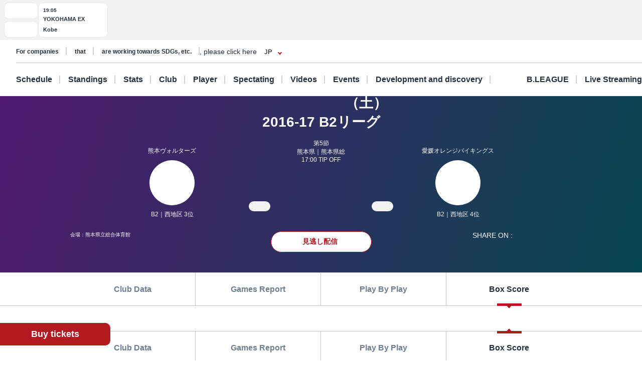

--- FILE ---
content_type: text/html; charset=utf-8
request_url: https://www.bleague.jp/game_detail/?ScheduleKey=621&TAB=B
body_size: 132801
content:
<!DOCTYPE html>
<html lang="ja">
<head>
<!-- # 全ページ共通タグ -->
<script src="https://j.wovn.io/1" data-wovnio="key=deCl52&amp;defaultLang=ja&amp;currentLang=ja&amp;urlPattern=path&amp;backend=true&amp;langParamName=wovn&amp;backendVersion=WOVN.proxy_0.22.8" async=""></script>
<meta charset="utf-8">
<meta http-equiv="x-ua-compatible" content="ie=edge">
<title>2016-17 B2リーグ 2016/10/22 熊本 VS 愛媛 | B.LEAGUE（Bリーグ）公式サイト</title>
<meta name="keywords" content="B.LEAGUE,Bリーグ,バスケットボール,バスケット,バスケ,プロリーグ,プロバスケ">
<meta name="description" content="B.LEAGUEの「試合情報詳細」をご紹介。男子プロバスケットボールリーグ、B.LEAGUE（Bリーグ）。">
<meta property="og:title" content="2016-17 B2リーグ 2016/10/22 熊本 VS 愛媛 | B.LEAGUE（Bリーグ）公式サイト">
<meta property="og:description" content="B.LEAGUEの「試合情報詳細」をご紹介。男子プロバスケットボールリーグ、B.LEAGUE（Bリーグ）。">
<meta property="og:image" content="https://www.bleague.jp/files/user/img/ogp_blg.png">
<meta property="og:type" content="article">
<meta property="og:site_name" content="B.LEAGUE（Bリーグ）公式サイト">
<meta property="og:url" content="https://www.bleague.jp/game_detail/?ScheduleKey=621&amp;TAB=B">
<meta property="twitter:card" content="summary">
<meta property="twitter:title" content="2016-17 B2リーグ 2016/10/22 熊本 VS 愛媛 | B.LEAGUE（Bリーグ）公式サイト">
<meta property="twitter:description" content="B.LEAGUEの「試合情報詳細」をご紹介。男子プロバスケットボールリーグ、B.LEAGUE（Bリーグ）。">
<meta property="twitter:image" content="https://www.bleague.jp/files/user/img/ogp_blg.png">
<meta property="twitter:site" content="@B_LEAGUE">
<meta property="twitter:creator" content="@B_LEAGUE">
<meta property="fb:app_id" content="196745333994023" />
<meta name="twitter:card" content="summary_large_image">

<meta name="viewport" content="width=device-width, user-scalable=no">


<link hreflang="ja" href="https://www.bleague.jp/game_detail/" rel="alternate">
<link hreflang="en" href="https://www.bleague.jp/game_detail/en/" rel="alternate">
<link hreflang="zh-Hant" href="https://www.bleague.jp/game_detail/zh-CHT/" rel="alternate">

<link rel="shortcut icon" type="image/vnd.microsoft.icon" href="https://bleague.bl.kuroco-img.app/v=1518578008/files/user/league_common/img/libs/favicon.png">
<link rel="apple-touch-icon" sizes="180x180" href="https://bleague.bl.kuroco-img.app/v=1518578007/files/user/league_common/img/libs/icon_touch.png">
<link rel="apple-touch-icon-precomposed" href="https://bleague.bl.kuroco-img.app/v=1518578007/files/user/league_common/img/libs/icon_touch.png">
<link rel="shortcut icon" href="https://bleague.bl.kuroco-img.app/v=1518578007/files/user/league_common/img/libs/icon_touch.png">
<link rel="icon" sizes="192x192" href="https://bleague.bl.kuroco-img.app/v=1518578007/files/user/league_common/img/libs/icon_touch.png">
<!-- renewal css -->
<link rel="stylesheet" href="https://bleague.bl.kuroco-img.app/v=1704569207/files/css/front/user/reset_new2208.css">
<link rel="stylesheet" href="https://bleague.bl.kuroco-img.app/v=1730883561/files/css/front/user/swiper-bundle.min.css">
<link rel="stylesheet" href="https://bleague.bl.kuroco-img.app/v=1746760845/files/css/front/user/lang.css">
<link rel="stylesheet" href="https://bleague.bl.kuroco-img.app/v=1758069776/files/css/front/user/global_new2309.css">
<link rel="stylesheet" href="https://bleague.bl.kuroco-img.app/v=1756287316/files/css/front/user/common_new2208.css">


<!-- Google Tag Manager -->
<script>

(function(w,d,s,l,i){w[l]=w[l]||[];w[l].push({'gtm.start':
new Date().getTime(),event:'gtm.js'});var f=d.getElementsByTagName(s)[0],
j=d.createElement(s),dl=l!='dataLayer'?'&l='+l:'';j.async=true;j.src=
'https://www.googletagmanager.com/gtm.js?id='+i+dl;f.parentNode.insertBefore(j,f);
})(window,document,'script','dataLayer','GTM-T3JDL9H');

</script>
<!-- End Google Tag Manager -->

<meta name="google-site-verification" content="ZbxW6tCAOME-88e7YFG013SzbkaxeiWYUXWqSS7Yvdg" />


<script>
    location.href='/game_detail/?tab=4&ScheduleKey=621';
    </script>
<link rel="stylesheet" href="https://bleague.bl.kuroco-img.app/v=1739420424/files/css/front/user/game_detail_new2208.css">
<script type="text/javascript">window.schedule_contexts = {};</script><script type="text/javascript">window.basketlivefree = [];</script>

</head>
<body id="page_game_detail">

<div class="site-wrapper"><!-- Google Tag Manager (noscript) -->
<noscript><iframe src="https://www.googletagmanager.com/ns.html?id=GTM-T3JDL9H"
height="0" width="0" style="display:none;visibility:hidden"></iframe></noscript>
<!-- End Google Tag Manager (noscript) -->


<div class="site-block-white">
  <header class="site-header js-site-header is-pos-none">
               <div class="scoreboard js-scoreboard-swiper swiper is-active"><div class="swiper-wrapper scoreboard__swiper"><div class="scoreboard__leagues swiper-slide"><button class="scoreboard__league-btn  font-blg" data-tab="B1">B1</button><button class="scoreboard__league-btn  font-blg" data-tab="B2">B2</button></div><div class="scoreboard__match-container swiper-slide scoreboard-b2" data-match="2" id="scoreboard_505633"><div class="scoreboard__match scoreboard__match--planned"><div class="scoreboard-match__title">19:05</div><div class="scoreboard-match__top"><div class="scoreboard-match__top-title">横浜EX</div><div class="scoreboard-match__top-score font-blg ">-</div></div><div class="scoreboard-match__bottom"><div class="scoreboard-match__bottom-title">神戸</div><div class="scoreboard-match__bottom-score font-blg ">-</div></div></div><a href="https://www.bleague.jp/game_detail/?ScheduleKey=505633&amp;tab=1" class="scoreboard__match scoreboard__match--back"><span class="scoreboard__match-back-link link-target">見どころ</span></a><a href="https://www.bleague.jp/game_detail/?ScheduleKey=505633&amp;tab=1" class="scoreboard__match scoreboard__match--link"><div class="scoreboard-match__title">19:05</div><div class="scoreboard-match__top"><div class="scoreboard-match__top-title">横浜EX</div><div class="scoreboard-match__top-score font-blg ">-</div></div><div class="scoreboard-match__bottom"><div class="scoreboard-match__bottom-title">神戸</div><div class="scoreboard-match__bottom-score font-blg ">-</div></div></a></div></div></div>
            <div class="header-wrapper">
          <h1 class="header-logo">
              <a href="https://www.bleague.jp/"><img src="https://bleague.bl.kuroco-img.app/v=1751353149/files/user/common_new2208/logo_header.svg" alt="BLG B.LEAGUE"></a>
          </h1>
          <div class="header-top-menus">
              <div class="header-top-menus__header-top">
                  <div class="header-top-container">
                      <div class="top-links-container">
                          <a rel="noopener" href="https://www.bleague.jp/b-hope/" target="_blank" class="top-links-container__link"><span class="link-line">SDGs等への取り組み</span></a>
                          <a rel="noopener" href="https://www.bleague-shop.jp/" target="_blank" class="top-links-container__link"><span class="link-line">グッズ</span></a>
                          <a rel="noopener" href="https://www.bleague.jp/corporate/" target="_blank" class="top-links-container__link"><span class="link-line">企業の方はこちら</span></a>
                                                    <div class="lang-widget wovn-languages">
                            <div class="lang-overlay"></div>
                            <button class="lang-button">
                              <span class="lang-button-icon"><img src="https://bleague.bl.kuroco-img.app/v=1743578557/files/user/common/img/icon_jp.png" alt="日本語"></span>
                              <span class="lang-button-text">JP</span>
                            </button>
                            <div class="lang-list-wrapper" aria-hidden="true">
                              <ul class="lang-list">
                                <li class="lang-list-item"><button type="button" class="lang-switch wovn-switch selected" data-value="ja">日本語<span>JP</span></button></li>
                                <li class="lang-list-item"><button type="button" class="lang-switch wovn-switch" data-value="en">English<span>EN</span></button></li>
                                <!-- <li class="lang-list-item"><button type="button" class="lang-switch wovn-switch" data-value="zh-CHS">简体中文<span>ZH</span></button></li> -->
                              </ul>
                            </div>
                          </div>
                      </div>
                      <div class="top-links-container">
                          <a rel="noopener" href="https://www.softbank.jp/" target="_blank" class="click_logo_softbank">
                              <img class="logo-softbank" src="https://bleague.bl.kuroco-img.app/v=1660557170/files/user/common_new2208/logo_softbank.svg" alt="softbank">
                          </a>
                          <a rel="noopener" href="https://basketball.mb.softbank.jp/service/?utm_source=bleague&amp;utm_medium=bleague&amp;utm_campaign=bleague_bleague_003" class="logo-baskelive click_logo_basketlive" target="_blank">
                              <img src="https://bleague.bl.kuroco-img.app/v=1661233897/files/user/common_new2208/logo_baskelive.svg" alt="バスケットLIVE">
                          </a>
                      </div>
                  </div>
              </div>
              <nav class="header-top-menus__header-nav">
                                  <ul class="nav-list js-nav-list">
                      <li><a href="https://www.bleague.jp/schedule/" class="nav-list__link nav-list__link--schedule js-drop-menu-trigger" data-drop-content="1">日程・結果</a></li>
                      <li><a href="https://www.bleague.jp/standings/" class="nav-list__link nav-list__link--ranking">順位</a></li>
                      <li><a href="https://www.bleague.jp/leaders/" class="nav-list__link nav-list__link--grade js-drop-menu-trigger" data-drop-content="2">成績</a></li>
                      <li><a href="https://www.bleague.jp/club/" class="nav-list__link nav-list__link--club">クラブ</a></li>
                      <li><a href="https://www.bleague.jp/roster/" class="nav-list__link nav-list__link--player">選手</a></li>
                      <li><a href="https://www.bleague.jp/watchingguide/" class="nav-list__link nav-list__link--spectating js-drop-menu-trigger" data-drop-content="3">観戦</a></li>
                      <li><a href="https://www.bleague.jp/video/" class="nav-list__link nav-list__link--movie js-drop-menu-trigger" data-drop-content="4">動画</a></li>
                      <li><a href="https://www.bleague.jp/event/" class="nav-list__link nav-list__link--event">イベント</a></li>
                    <li><div class="nav-list__link nav-list__link--development js-drop-menu-trigger" data-drop-content="6">育成・発掘</div></li>
                      <li><a href="https://www.bleague.jp/about-b/" class="nav-list__link nav-list__link--league js-drop-menu-trigger" data-drop-content="7"><span class="font-blg">B.LEAGUE</span><span>について</span></a></li>
                      <li><a rel="noopener" href="https://basketball.mb.softbank.jp/?utm_source=bleague&amp;utm_medium=bleague&amp;utm_campaign=bleague_bleague_021" target="_blank" class="nav-list__link nav-list__link--live nav-list__link--blank">ライブ配信</a></li>
                  </ul>
                                <p class="sp-dn">
                  <a rel="noopener" href="https://www.resona-gr.co.jp/bleague/index.html" target="_blank"><img class="image-stretch max-content" src="https://bleague.bl.kuroco-img.app/v=1720670493/files/user/common_new2208/logo_header_resona_bleague_pc.svg" alt="りそなグループ B.LEAGUE"></a>
                </p>
              </nav>
          </div>
          <div class="dropdown-menu-wrapper js-dropdown-menu-wrapper js-dropdown-menu-contents" data-drop-content="1">
              <div class="dropdown-menu">
                  <a href="https://www.bleague.jp/schedule/" class="dropdown-menu__title">
                      日程・結果
                  </a>
                  <hr />
                  <div class="dropdown-menu__items">
                      <div class="dropdown-menu__items-column">
                          <ul>
                              <li>
                                  <a href="https://www.bleague.jp/annual_schedule/">
                                      年間スケジュール
                                  </a>
                              </li>
                          </ul>
                      </div>
                  </div>
              </div>
          </div>
          <div class="dropdown-menu-wrapper js-dropdown-menu-wrapper js-dropdown-menu-contents" data-drop-content="2">
              <div class="dropdown-menu">
                  <a href="https://www.bleague.jp/leaders/" class="dropdown-menu__title">
                      成績
                  </a>
                  <hr />
                  <div class="dropdown-menu__items">
                      <div class="dropdown-menu__items-column">
                          <ul>
                              <li>
                                  <a href="https://www.bleague.jp/stats/">
                                      成績詳細
                                  </a>
                              </li>
                              <li>
                                  <a href="https://www.bleague.jp/record/">
                                      対戦成績
                                  </a>
                              </li>
                              <li>
                                  <a href="https://www.bleague.jp/award/">
                                      歴代表彰
                                  </a>
                              </li>
                              <li>
                                  <a href="https://www.bleague.jp/career_stats/?target=player-b1&amp;value=PTS&amp;o=desc&amp;e=199&amp;tab=1">
                                      通算成績
                                  </a>
                              </li>
                              <li>
                                  <a href="https://www.bleague.jp/career-high/?target=player-b2&amp;value=PTS&amp;o=desc&amp;e=205&amp;tab=1">
                                      キャリアハイ
                                  </a>
                              </li>
                              <li>
                                <a href="https://www.bleague.jp/testing_ranking/">
                                    フィジカルテスティング
                                </a>
                             </li>
                          </ul>
                      </div>
                  </div>
              </div>
          </div>
          <div class="dropdown-menu-wrapper js-dropdown-menu-wrapper js-dropdown-menu-contents" data-drop-content="3">
              <div class="dropdown-menu">
                  <a href="https://www.bleague.jp/watchingguide/" class="dropdown-menu__title">
                      観戦
                  </a>
                  <hr />
                  <div class="dropdown-menu__items">
                      <div class="dropdown-menu__items-column">
                          <ul>
                              <li>
                                  <a href="https://www.bleague.jp/howtoenjoy/">観戦の楽しみ方</a>
                              </li>
                              <li>
                                  <a href="https://www.bleague.jp/basketball_rule/">ゲームルール解説</a>
                              </li>
                              <li>
                                <a href="https://www.bleague.jp/sns-guideline/">写真・動画の撮影ガイドライン</a>
                              </li>
                              <li>
                                  <a href="https://www.bleague.jp/ticket/">チケット購入方法</a>
                              </li>
                              <li>
                                  <a href="https://www.bleague.jp/basketlive/">バスケットLIVEで観る</a>
                              </li>
                              <li>
                                  <a href="https://www.bleague.jp/broadcast/">放送予定</a>
                              </li>
                          </ul>
                      </div>
                  </div>
              </div>
          </div>
          <div class="dropdown-menu-wrapper js-dropdown-menu-wrapper js-dropdown-menu-contents" data-drop-content="4">
              <div class="dropdown-menu">
                  <a href="https://www.bleague.jp/video/" class="dropdown-menu__title">
                      動画
                  </a>
                  <hr />
                  <div class="dropdown-menu__items">
                      <div class="dropdown-menu__items-column">
                          <ul>
                              <li>
                                  <a href="https://www.bleague.jp/video_list/">動画一覧</a>
                              </li>
                              <li>
                                  <a href="https://www.bleague.jp/video_list/?tag_id=25">BEST OF TOUGH SHOT</a>
                              </li>
                              <li>
                                  <a href="https://www.bleague.jp/video_list/?tag_id=24">Monthly MVP</a>
                              </li>
                          </ul>
                      </div>
                  </div>
              </div>
          </div>
          <div class="dropdown-menu-wrapper js-dropdown-menu-wrapper js-dropdown-menu-contents" data-drop-content="6">
              <div class="dropdown-menu">
                  <div class="dropdown-menu__wrap">
                    <a href="https://www.bleague.jp/development/" class="dropdown-menu__title">
                        育成
                    </a>
                    <a href="https://www.bleague.jp/development/discover/" class="dropdown-menu__title">
                        発掘
                    </a>
                  </div>
                  <hr />
                  <div class="dropdown-menu__items">
                      <div class="dropdown-menu__items-column">
                        <div class="dropdown-menu__subtitle">育成</div>
                          <ul>
                              <li>
                                  <a href="https://www.bleague.jp/u18/">
                                      U18大会サイト
                                  </a>
                              </li>
                              <li>
                                  <a href="https://www.bleague.jp/u15/">
                                      U15大会サイト
                                  </a>
                              </li>
                          </ul>
                      </div>
                      <div class="dropdown-menu__items-column">
                        <div class="dropdown-menu__subtitle">発掘</div>
                          <ul>
                              <li>
                                  <a href="https://www.bleague.jp/tryout/bdreamproject/">
                                      B.DREAM
                                  </a>
                              </li>
                              <li>
                                  <a href="https://www.bleague.jp/tryout/2025/">
                                      トライアウト
                                  </a>
                              </li>
                          </ul>
                      </div>
                  </div>
              </div>
          </div>
          <div class="dropdown-menu-wrapper js-dropdown-menu-wrapper js-dropdown-menu-contents" data-drop-content="7">
              <div class="dropdown-menu">
                  <a href="https://www.bleague.jp/about-b/" class="dropdown-menu__title">
                      B.LEAGUEについて
                  </a>
                  <hr />
                  <div class="dropdown-menu__items">
                      <div class="dropdown-menu__items-column">
                          <!--div class="dropdown-menu__subtitle">団体概要</div-->
                          <ul>
                              <li>
                                  <a href="https://www.bleague.jp/about/">
                                      B.LEAGUEとは
                                  </a>
                              </li>
                              <li>
                                  <a href="https://www.bleague.jp/b-hope/">
                                      SDGsへの取り組み|B.LEAGUE Hope
                                  </a>
                              </li>
                            <li>
                                <a href="https://www.bleague.jp/new-bleague/">
                                    B.革新
                                </a>
                            </li>
                            <li>
                                <a href="https://www.bleague.jp/2050vision/">
                                    感動立国
                                </a>
                            </li>
                              <li>
                                  <a href="https://www.bleague.jp/regulation/">
                                      B.LEAGUEフォーマット
                                  </a>
                              </li>
                            <li>
                                <a rel="noopener" href="https://www.bleague.jp/corporate/" target="_blank">
                                    コーポレートサイト
                                </a>
                            </li>
                          </ul>
                      </div>
                  </div>
              </div>
          </div>
      </div>
      <div class="header-wrapper header-wrapper--mobile">
          <h1 class="header-logo">
              <a href="https://www.bleague.jp/"><img src="https://bleague.bl.kuroco-img.app/v=1751353149/files/user/common_new2208/logo_header_sp.svg" alt="BLG B.LEAGUE"></a>
              <a href="https://www.bleague.jp/"><img src="https://bleague.bl.kuroco-img.app/v=1720670493/files/user/common_new2208/logo_header_resona_bleague_sp.svg" alt="りそなグループ B.LEAGUE" width="67" height="30"></a>
          </h1>
          <div class="header-wrap">
            <div class="lang-widget wovn-languages">
              <div class="lang-overlay"></div>
              <button class="lang-button">
                <span class="lang-button-icon"><img src="https://bleague.bl.kuroco-img.app/v=1743578557/files/user/common/img/icon_jp.png" alt="日本語"></span>
                <span class="lang-button-text">JP</span>
              </button>
              <div class="lang-list-wrapper" aria-hidden="true">
                <ul class="lang-list">
                  <li class="lang-list-item"><button type="button" class="lang-switch wovn-switch selected" data-value="ja">日本語<span>JP</span></button></li>
                  <li class="lang-list-item"><button type="button" class="lang-switch wovn-switch" data-value="en">English<span>EN</span></button></li>
                  <!-- <li class="lang-list-item"><button type="button" class="lang-switch wovn-switch" data-value="zh-CHS">简体中文<span>ZH</span></button></li> -->
                </ul>
              </div>
            </div>
            <div class="btn-menu js-humburger-open-trigger">
                <img src="https://bleague.bl.kuroco-img.app/v=1660557136/files/user/common_new2208/icon_menu.svg" alt="">
            </div>
          </div>
                </div>
  </header>
      <div class="js-global-nav global-nav-wrapper is-active">
      <div class="floating-menu global-nav js-nav-target">
        <div class="js-filter-swiper-list swiper swiper--animation-none floating-menu-swiper">
          <ul class="global-nav-list js-global-tab-trigger swiper-wrapper">
            <li class="click_top_sptab_pickup click-event-pickup swiper-slide">
              <a href="https://www.bleague.jp/?tab=1" class="nav-item">
                <i class="list-item-icon list-item-icon--pickup click-event-pickup"></i>
                <span class="nav-item-text click-event-pickup">PICKUP</span>
              </a>
            </li>
            <li class="click_top_sptab_schedule click-event-schedule swiper-slide">
              <a href="https://www.bleague.jp/schedule/" class="nav-item">
                <i class="list-item-icon list-item-icon--schedule click-event-schedule"></i>
                <span class="nav-item-text click-event-schedule">日程・結果</span>
              </a>
            </li>
            <li class="click_top_sptab_ranking click-event-ranking swiper-slide">
              <a href="https://www.bleague.jp/standings/" class="nav-item">
                <i class="list-item-icon list-item-icon--ranking click-event-ranking"></i>
                <span class="nav-item-text click-event-ranking">順位</span>
              </a>
            </li>
            <li class="click_top_sptab_grade click-event-grade swiper-slide">
              <a href="https://www.bleague.jp/leaders/" class="nav-item">
                <i class="list-item-icon list-item-icon--grade click-event-grade"></i>
                <span class="nav-item-text click-event-grade">成績</span>
              </a>
            </li>
            <li class="click_top_sptab_news click-event-news swiper-slide">
              <a href="https://www.bleague.jp/news/" class="nav-item">
                <i class="list-item-icon list-item-icon--news click-event-news"></i>
                <span class="nav-item-text click-event-news">ニュース</span>
              </a>
            </li>
            <li class="click_top_sptab_club click-event-club swiper-slide">
              <a href="https://www.bleague.jp/club/" class="nav-item">
                <i class="list-item-icon list-item-icon--club click-event-club"></i>
                <span class="nav-item-text click-event-club">クラブ</span>
              </a>
            </li>
            <li class="click_top_sptab_player click-event-player swiper-slide">
              <a href="https://www.bleague.jp/roster/" class="nav-item">
                <i class="list-item-icon list-item-icon--player click-event-player"></i>
                <span class="nav-item-text click-event-player">選手</span>
              </a>
            </li>
                        <li class="click_top_sptab_movie click-event-movie swiper-slide">
              <a href="https://www.bleague.jp/video/" class="nav-item">
                <i class="list-item-icon list-item-icon--movie click-event-movie"></i>
                <span class="nav-item-text click-event-movie">動画</span>
              </a>
            </li>
            <li class="click-event-live swiper-slide">
              <a rel="noopener" href="https://basketball.mb.softbank.jp/?utm_source=bleague&amp;utm_medium=bleague&amp;utm_campaign=bleague_bleague_021" target="_blank" class="nav-item">
                <i class="list-item-icon list-item-icon--live click-event-live"></i>
                <span class="nav-item-text click-event-live">ライブ配信</span>
              </a>
            </li>
                      </ul>
        </div>
      </div>
    </div>
  </div>
<div class="header-menu js-header-menu">
    <div class="mobile-menu">
        <div class="close-trigger js-humburger-close-trigger">
            <img src="https://bleague.bl.kuroco-img.app/v=1660557137/files/user/common_new2208/icon_menu_close.svg" alt="">
        </div>
        <div class="mobile-menu__btn-area">
            <div class="mobile-menu__banner">
                <a href="https://www.bleague.jp/beginner/">
                  <img src="https://bleague.bl.kuroco-img.app/v=1696261438/files/user/common_new2208/bnr_bginner_03.webp" alt="はじめてのB.LEAGUE">
                </a>
            </div>
            <ul class="mobile-menu__btn-list">
                <li><a rel="noopener" href="https://bleague-ticket.psrv.jp/" class="btn primary icon icon-blank click_btn_ticket" target="_blank">チケット</a></li>
                <li><a rel="noopener" href="https://www.bleague-shop.jp/" target="_blank" class="btn primary icon icon-blank click_btn_goods" target="_blank">グッズ</a></li>
                <li><a rel="noopener" href="https://basketball.mb.softbank.jp/" class="btn primary icon icon-blank click_btn_live" target="_blank">ライブ配信</a></li>
            </ul>
        </div>
        <div class="mobile-menu__menu-area">
            <div class="mobile-menu__menu-area-left">
                <ul>
                    <li class="menu-area-left-selected">
                        <a href="javascript:void(0)" class="js-mobile-menu-trigger" data-mobile-menu-index="1">
                            <span>
                                <i class="list-item-icon list-item-icon--schedule"></i>
                                日程・結果
                            </span>
                            <i class="left-arrow"></i>
                        </a>
                    </li>
                    <li>
                        <a href="https://www.bleague.jp/standings/">
                            <span>
                                <i class="list-item-icon list-item-icon--ranking"></i>
                                順位
                            </span>
                        </a>
                    </li>
                    <li>
                        <a href="javascript:void(0)" class="js-mobile-menu-trigger" data-mobile-menu-index="2">
                            <span>
                                <i class="list-item-icon list-item-icon--grade"></i>
                                成績
                            </span>
                            <i class="left-arrow"></i>
                        </a>
                    </li>
                    <li>
                        <a href="https://www.bleague.jp/club/">
                            <span>
                                <i class="list-item-icon list-item-icon--club"></i>
                                クラブ
                            </span>
                        </a>
                    </li>
                    <li>
                        <a href="https://www.bleague.jp/roster/">
                            <span>
                                <i class="list-item-icon list-item-icon--player"></i>
                                選手
                            </span>
                        </a>
                    </li>
                    <li>
                        <a href="javascript:void(0)" class="js-mobile-menu-trigger" data-mobile-menu-index="3">
                            <span>
                                <i class="list-item-icon list-item-icon--watching"></i>
                                観戦
                            </span>
                            <i class="left-arrow"></i>
                        </a>
                    </li>
                    <li>
                        <a href="javascript:void(0)" class="js-mobile-menu-trigger" data-mobile-menu-index="4">
                            <span>
                                <i class="list-item-icon list-item-icon--movie"></i>
                                動画
                            </span>
                            <i class="left-arrow"></i>
                        </a>
                    </li>
                    <li>
                        <a href="https://www.bleague.jp/event/">
                            <span>
                                <i class="list-item-icon list-item-icon--event"></i>
                                イベント
                            </span>
                        </a>
                    </li>
                    <li>
                        <a href="javascript:void(0)" class="js-mobile-menu-trigger" data-mobile-menu-index="6">
                            <span>
                                <i class="list-item-icon list-item-icon--development"></i>
                                育成・発掘
                            </span>
                            <i class="left-arrow"></i>
                        </a>
                    </li>
                    <li>
                        <a href="javascript:void(0)" class="js-mobile-menu-trigger" data-mobile-menu-index="7">
                            <span>
                                <i class="list-item-icon list-item-icon--league"></i>
                                B.LEAGUEについて
                            </span>
                            <i class="left-arrow"></i>
                        </a>
                    </li>
                </ul>
            </div>
            <div class="mobile-menu__menu-area-right">
                <ul class="mobile-menu__sub-menu-list mobile-menu__sub-menu-list--displayed  js-mobile-menu-contents"
                    data-mobile-menu-index="1">
                    <li>
                        <a href="https://www.bleague.jp/schedule/">日程・結果
                            <div class="left-arrow"></div>
                        </a>
                    </li>
                    <li>
                        <a href="https://www.bleague.jp/annual_schedule/">年間スケジュール
                            <div class="left-arrow"></div>
                        </a>
                    </li>
                </ul>
                <ul class="mobile-menu__sub-menu-list js-mobile-menu-contents" data-mobile-menu-index="2">
                    <li>
                        <a href="https://www.bleague.jp/leaders/">成績
                            <div class="left-arrow"></div>
                        </a>
                    </li>
                    <li>
                        <a href="https://www.bleague.jp/stats/">成績詳細
                            <div class="left-arrow"></div>
                        </a>
                    </li>
                    <li>
                        <a href="https://www.bleague.jp/record/">対戦成績
                            <div class="left-arrow"></div>
                        </a>
                    </li>
                    <li>
                        <a href="https://www.bleague.jp/award/">歴代表彰
                            <div class="left-arrow"></div>
                        </a>
                    </li>
                    <li>
                        <a href="https://www.bleague.jp/career_stats/?target=player-b1&amp;value=PTS&amp;o=desc&amp;e=199&amp;tab=1">通算成績
                            <div class="left-arrow"></div>
                        </a>
                    </li>
                    <li>
                        <a href="https://www.bleague.jp/career-high/?target=player-b2&amp;value=PTS&amp;o=desc&amp;e=205&amp;tab=1">キャリアハイ
                            <div class="left-arrow"></div>
                        </a>
                    </li>
                    <li>
                        <a href="https://www.bleague.jp/testing_ranking/">フィジカルテスティング
                            <div class="left-arrow"></div>
                        </a>
                    </li>
                </ul>
                <ul class="mobile-menu__sub-menu-list js-mobile-menu-contents" data-mobile-menu-index="3">
                    <li>
                        <a href="https://www.bleague.jp/watchingguide/">観戦<div class="left-arrow"></div></a>
                    </li>
                    <li>
                        <a href="https://www.bleague.jp/howtoenjoy/">観戦の楽しみ方<div class="left-arrow"></div></a>
                    </li>
                    <li>
                        <a href="https://www.bleague.jp/basketball_rule/">ゲームルール解説<div class="left-arrow"></div></a>
                    </li>
                    <li>
                        <a href="https://www.bleague.jp/sns-guideline/">写真・動画の撮影ガイドライン<div class="left-arrow"></div></a>
                    </li>
                    <li>
                        <a href="https://www.bleague.jp/ticket/">チケット購入方法<div class="left-arrow"></div></a>
                    </li>
                    <li>
                        <a href="https://www.bleague.jp/basketlive/">バスケットLIVEで観る<div class="left-arrow"></div></a>
                    </li>
                    <li>
                        <a href="https://www.bleague.jp/broadcast/">放送予定<div class="left-arrow"></div></a>
                    </li>
                </ul>
                <ul class="mobile-menu__sub-menu-list js-mobile-menu-contents" data-mobile-menu-index="4">
                    <li>
                        <a href="https://www.bleague.jp/video/">
                            動画
                            <div class="left-arrow"></div>
                        </a>
                    </li>
                    <li>
                        <a href="https://www.bleague.jp/video_list/">動画一覧<div class="left-arrow"></div></a>
                    </li>
                    <li>
                        <a href="https://www.bleague.jp/video_list/?tag_id=1">BEST OF TOUGH SHOT<div class="left-arrow"></div></a>
                    </li>
                    <li>
                        <a href="https://www.bleague.jp/video_list/?tag_id=2">Monthly MVP<div class="left-arrow"></div></a>
                    </li>
                </ul>
                <ul class="mobile-menu__sub-menu-list js-mobile-menu-contents" data-mobile-menu-index="6">
                    <li>
                        <a href="https://www.bleague.jp/development/">
                            育成
                            <div class="left-arrow"></div>
                        </a>
                    </li>
                    <li>
                        <a href="https://www.bleague.jp/development/discover/">
                            発掘
                            <div class="left-arrow"></div>
                        </a>
                    </li>
                    <li>
                        <a href="https://www.bleague.jp/u18/">
                            U18大会サイト
                            <div class="left-arrow"></div>
                        </a>
                    </li>
                    <li>
                        <a href="https://www.bleague.jp/u15/">
                            U15大会サイト
                            <div class="left-arrow"></div>
                        </a>
                    </li>
                    <li>
                        <a href="https://www.bleague.jp/tryout/bdreamproject/">
                            B.DREAM
                            <div class="left-arrow"></div>
                        </a>
                    </li>
                    <li>
                        <a href="https://www.bleague.jp/tryout/2025/">
                            トライアウト
                            <div class="left-arrow"></div>
                        </a>
                    </li>
                </ul>
                <ul class="mobile-menu__sub-menu-list js-mobile-menu-contents" data-mobile-menu-index="7">
                    <li>
                        <a href="https://www.bleague.jp/about/">
                            B.LEAGUEとは
                            <div class="left-arrow"></div>
                        </a>
                    </li>
                    <li>
                        <a href="https://www.bleague.jp/b-hope/">
                            SDGsへの取り組み|B.LEAGUE Hope
                            <div class="left-arrow"></div>
                        </a>
                    </li>
                    <li>
                        <a href="https://www.bleague.jp/new-bleague/">
                            B.革新
                            <div class="left-arrow"></div>
                        </a>
                    </li>
                    <li>
                        <a href="https://www.bleague.jp/2050vision/">
                            感動立国
                            <div class="left-arrow"></div>
                        </a>
                    </li>
                    <li>
                        <a href="https://www.bleague.jp/regulation/">
                            B.LEAGUEフォーマット
                            <div class="left-arrow"></div>
                        </a>
                    </li>
                    <li>
                        <a rel="noopener" href="https://www.bleague.jp/corporate/" target="_blank">
                            コーポレートサイト
                            <div class="left-arrow"></div>
                        </a>
                    </li>
                </ul>
            </div>
        </div>
        <div class="mobile-menu__links-area">
            <div class="top-links-container">
                <a rel="noopener" href="https://www.bleague.jp/b-hope/" target="_blank" class="top-links-container__link"><span class="link-line">SDGs等への取り組み</span></a>
                                <a rel="noopener" href="https://www.bleague.jp/corporate/" target="_blank" class="top-links-container__link top-links-container__link--pdR0"><span class="link-line">企業の方はこちら</span></a>
            </div>
        </div>
                <ul class="mobile-menu__sponsor-list">
            <li><a rel="noopener" href="https://www.softbank.jp/" target="_blank" class="click_logo_softbank"><img class="logo-softbank" src="https://bleague.bl.kuroco-img.app/v=1660557170/files/user/common_new2208/logo_softbank.svg" alt="softbank"></a>
            </li>
            <li><a rel="noopener" href="https://basketball.mb.softbank.jp/service/?utm_source=bleague&amp;utm_medium=bleague&amp;utm_campaign=bleague_bleague_003" target="_blank" class="click_logo_basketlive"><img class="logo-baskelive" src="https://bleague.bl.kuroco-img.app/v=1661233897/files/user/common_new2208/logo_baskelive.svg" alt="バスケットLIVE"></a>
            </li>
        </ul>
    </div>
</div>
<div class="floating-action">
    <a rel="noopener" class="btn primary" href="https://bleague-ticket.psrv.jp/" target="_blank">チケット購入</a>
</div>


<main class="site-main">
      <div class="breadcrumb">
        <ol itemscope="" itemtype="https://schema.org/BreadcrumbList">
                        <li itemprop="itemListElement" itemscope="" itemtype="https://schema.org/ListItem">
                  <a href="https://www.bleague.jp/schedule/" itemprop="item"><span itemprop="name">日程・結果</span></a>
                  <meta itemprop="position" content="1">
          </li>
                  <li itemprop="itemListElement" itemscope="" itemtype="https://schema.org/ListItem">
            <span itemprop="name">2016-17 B2リーグ 2016/10/22 熊本 VS 愛媛</span>
            <meta itemprop="position" content="2">
          </li>
          </ol>
      </div>





      

    
            















  


                  
                                                                                                            




    
                          
                    
    
                    
                  
                  
    
  




                                                                                                                                                                                                                                                                                                                                                                                                                                                                                                                                                                                                                                                                                                                                                                                                                                                                                                                                                                                                                                                                                                                                                                                                                                                                                                                                                                                                                                                                                                                                                                                                                                                                                                                                                                                                                                                                                                                                                                                                                                                                                                                                                                                                                                                                                                                                                                                                                                                                                                                                                                                                                                                                                                                                                                                                                                                                                                                                                                                                                                                                                                                                                                                                                                                                                                                                                                                                                                                                                                                                                                                                                                                                                                                                                                                                                                                                                                                                                                                                                                                                                                                                                                                                                                                                                                                                                                                                                                                                                                                                                                                                                                                                                                                                                                                                                                                                                                                                                                                                                                                                                                                                                                                                                                                                                                                                                                                                                                                                                                                                                                                                                                                                                                                                                                                                                                                                                                                                                                                                                                                                                                                                                                                                                                                                                                                                                                                                                                                                                                                                                                                                                                                                                                                                                                                                                                                                                                                                                                                                                                                                                                                                                                                                                                                                                                                                                                                                                                                                                                                                                                                                                                                                                                                                                                                                                                                                                                                                                                                                                                                                                                                                                                                                                                                                                                                                                                                                                                                                                                                                                                                                                                                                                                                                                                                                                                                                                                                                                                                                                                                                                                                                                                                                                                                                                                                                                                                                                                                                                                                                                                                                                                                                                                                                                                                                                        

                                                                                                                                                                                                                                                                                                                                                                                                                                                                                                                                                                                                                                                                                                                                                                                                                                                                                                                                                                                                                                                                                                                                                                                                                                                                                                                                                                                                                                                                                                                                                                                                                                                                                                                                                                                                                                                                                                                                                                                                                                                                                                                                                                                                                                                                                                                                                                                                                                                                                                                                                                                                                                                                                                                                                                                                                                                                                                                                                                                                                                                                                                                                                                                                                                                                                                                                                                                                                                                                                                                                                                                                                                                                                                                                                                                                                                                                                                                                                                                                                                                                                                                                                                                                                                                                                                                                                                                                                                                                                                                                                                                                                                                                                                                                                                                                                                                                                                                                                                                                                                                                                                                                                                                                                                                                                                                                                                                                                                                                                                                                                                                                                                                                                                                                                                                                                                                                                                                                                                                                                                                                                                                                                                                                                                                                                                                                                                                                                                                                                                                                                                                                                                                                                                                                                                                                                                                                                                                                                                                                                                                                                                                                                                                                                                                                                                                                                                                                                                                                                                                                                                                                                                                                                                                                                                                                                                                                                                                                                                                                                                                                                                                                                                                                                                                                                                                                                                                                                                                                                                                                                                                                                                                                                                                                                                                                                                                                                                                                                                                                                                                                                                                                                                                                                                                                                                                                                                                                                                                                                                                                                                                                                                                                                                                                                                                                                                                                                                                                                                                                                                                                                                                                                                                                                                                                                                                                                                                                                                                                                                                                                                                                                                                                                                                                                                                                                                                                                                                                                                                                                                                                                                                                                                                                                                                                                                                                                                                                                                                                                                                                                                                                                                                                                                                                                                                                                                                                                                                                                                                                                                                                                                                                                                                                                                                                                                                                                                                                                                                                                                                                                                                                                                                                                                                                                                                                                                                                                                                                                                                                                                                                                                                                                                                                                                                                                                                                                                                                                                                                                                                                                                                                                                                                                                                                                                                                                                                                                                                                                                                                                                                                                                                                                                                                                                                                                                                                                                                                                                                                                                                                                                                                                                                                                                                                                                                                                                                                                                                                                                                                                                                                                                                                                                                                                                                                                                                                                                                                                                                                                                                                                                                                                                                                                                                                                                                                                                                                                                                                                                                                                                                                                                                                                                                                                                                                                                                                                                                                                                                                                                                                                                                                                                                                                                                                                                                                                                                                                                                                                                                                                                                                                                                                                                                                                                                                                                                                                                                                                                                                                                                                                                                                                                                                                                                                                                                                                                                                                                                                                                                                                                                                                                                                                                                                                                                                                                                                                                                                                                                                                                                                                                                                                                                                                                                                                                                                                                                                                                                                                                                                                                                                                                                                                                                                                                                                                                                                                                                                                                                                                                                                                                                                                                                                                                                                                                                                                                                                                                                                                                                                                                                                                                                                                                                                                                                                                                                                                                                                                                                                                                                                                                                                                                                                                                                                                                                                                                                                                                                                                                                                                                                                                                                                                                                                                                                                                                                                                                                                                                                                                                                                                                                                                                                                                                                                                                                                                                                                                                                                                                                                                                                                                                                                                                                                                                                                                                                                                                                                                                                                                                                                                                                                                                                                                                                                                                                                                                                                                                                                                                                                                                                                                                                                                                                                                                                                                                                                                                                                                                                                                                                                                                                                                                                                                                                                                                                                                                                                                                                                                                                                                                                                                                                                                                                                                                                                                                                                                                                                                                                                                                                                                                                                                                                                                                                                                                                                                                                                                                                                                                                                                                                                                                                                                                                                                                                                                                                                                                                                                                                                                                                                                                                                                                                                                                                                                                                                                                                                                                                                                                                                                                                                                                                                                                                                                                                                                                                                                                                                                                                                                                                                                                                                                                                                                                                                                                                                                                                                                                                                                                                                                                                                                                                                                                                                                                                                                                                                                                                                                                                                                                                                                                                                                                                                                                                                                                                                                                                                                                                                                                                                                                                                                                                                                                                                                                                                                                                                                                                                                                                                                                                                                                                                                                                                                                                                                                                                                                                                                                                                                                                                                                                                                                                                                                                                                                                                                                                                                                                                                                                                                                                                                                                                                                                                                                                                                                                                                                                                                                                                                                                                                                                                                                                                                                                                                                                                                                                                                                                                                                                                                                                                                                                                                                                                                                                                                                                                                                                                                                                                                                                                                                                                                                                                                                                                                                                                                                                                                                                                                                                                                                                                                                                                                                                                                                                                                                                                                                                                                                                                                                                                                                                                                                                                                                                                                                                                                                                                                                                                                                                                                                                                                                                                                                                                                                                                                                                                                                                                                                                                                                                                                                                                                                                                                                                                                                                                                                                                                                                                                                                                                                                                                                                                                                                                                                                                                                                                                                                                                                                                                                                                                                                                                                                                                                                                                                                                                                                                                                                                                                                                                                                                                                                                                                                                                                                                                                                                                                                                                                                                                                                                                                                                                                                                                                                                                                                                                                                                                                                                                                                                                                                                                                                                                                                                                                                                                                                                                                                                                                                                                                                                                                                                                                                                                                                                                                                                                                                                                                                                                                                                                                                                                                                                                                                                                                                                                                                                                                                                                                                                                                                                                                                                                                                                                                                                                                                                                                                                                                                                                                                                                                                                                                                                                                                                                                                                                                                                                                                                                                                                                                                                                                                                                                                                                                                                                                                                                                                                                                                                                                                                                                                                                                                                                                                                                                                                                                                                                                                                                                                                                                                                                                                                                                                                                                                                                                                                                                                                                                                                                                                                                                                                                                                                                                                                                                                                                                                                                                                                                                                                                                                                                                                                                                                                                                                                                                                                                                                                                                                                                                                                                                                                                                                                                                                                                                                                                                                                                                                                                                                                                                                                                                                                                                                                                                                                                                                                                                                                                                                                                                                                                                                                                                                                                                                                                                                                                                                                                                                                                                                                                                                                                                                                                                                                                                                                                                                                                                                                                                                                                                                                                                                                                                                                                                                                                                                                                                                                                                                                                                                                                                                                                                                                                                                                                                                                                                                                                                                                                                                                                                                                                                                                                                                                                                                                                                                                                                                                                                                                                                                                                                                                                                                                                                                                                                                                                                                                                                                                                                                                                                                                                                                                                                                                                                                                                                                                                                                                                                                                                                                                                                                                                                                                                                                                                                                                                                                                                                                                                                                                                                                                                                                                                                                                                                                                                                                                                                                                                                                                                                                                                                                                                                                                                                                                                                                                                                                                                                                                                                                                                                                                                                                                                                                                                                                                                                                                                                                                                                                                                                                                                                                                                                                                                                                                                                                                                                                                                                                                                                                                                                                                                                                                                                                                                                                                                                                                                                                                                                                                                                                                                                                                                                                                                                                                                                                                                                                                                                                                                                                                                                                                                                                                                                                                                                                                                                                                                                                                                                                                                                                                                                                                                                                                                                                                                                                                                                                                                                                                                                                                                                                                                                                                                                                                                                                                                                                                                                                                                                                                                                                                                                                                                                                                                                                                                                                                                                                                                                                                                                                                                                                                                                                                                                                                                                                                                                                                                                                                                                                                                                                                                                                                                                                                                                                                                                                                                                                                                                                                                                                                                                                                                                                                                                                                                                                                                                                                                                                                                                                                                                                                                                                                                                                                                                                                                                                                                                                                                                                                                                                                                                                                                                                                                                                                                                                                                                                                                                                                                                                                                                                                                                                                                                                                                                                                                                                                                                                                                                                                                                                                                                                                                                                                                                                                                                                                                                                                                                                                                                                                                                                                                                                                                                                                                                                                                                                                                                                                                                                                                                                                                                                                                                                                                                                                                                                                                                                                                                                                                                                                                                                                                                                                                                                                                                                                                                                                                                                                                                                                                                                                                                                                                                                                                                                                                                                                                                                                                                                                                                                                                                                                                                                                                                                                                                                                                                                                                                                                                                                                                                                                                                                                                                                                                                                                                                                                                                                                                                                                                                                                                                                                                                                                                                                                                                                                                                                                                                                                                                                                                                                                                                                                                                                                                                                                                                                                                                                                                                                                                                                                                                                                                                                                                                                                                                                                                                                                                                                                                                                                                                                                                                                                                                                                                                                                                                                                                                                                                                                                                                                                                                                                                                                                                                                                                                                                                                                                                                                                                                                                                                                                                                                                                                                                                                                                                                                                                                                                                                                                                                                                                                                                                                                                                                                                                                                                                                                                                                                                                                                                                                                                                                                                                                                                                                                                                                                                                                                                                                                                                                                                                                                                                                                                                                                                                                                                                                                                                                                                                                                                                                                                                                                                                                                                                                                                                                                                                                                                                                                                                                                                                                                                                                                                                                                                                                                                                                                                                                                                                                                                                                                                                                                                                                                                                                                                                                                                                                                                                                                                                                                                                                                                                                                                                                                                                                                                                                                                                                                                                                                                                                                                                                                                                                                                                                                                                                                                                                                                                                                                                                                                                                                                                                                                                                                                                                                                                                                                                                                                                                                                                                                                                                                                                                                                                                                                                                                                                                                                                                                                                                                                                                                                                                                                                                                                                                                                                                                                                                                                                                                                                                                                                                                                                                                                                                                                                                                                                                                                                                                                                                                                                                                                                                                                                                                                                                                                                                                                                                                                                                                                                                                                                                                                                                                                                                                                                                                                                                                                                                                                                                                                                                                                                                                                                                                                                                                                                                                                                                                                                                                                                                                                                                                                                                                                                                                                                                                                                                                                                                                                                                                                                                                                                                                                                                                                                                                                                                                                                                                                                                                                                                                                                                                                                                                                                                                                                                                                                                                                                                                                                                                                                                                                                                                                                                                                                                                                                                                                                                                                                                                                                                                                                                                                                                                                                                                                                                                                                                                                                                                                                                                                                                                                                                                                                                                                                                                                                                                                                                                                                                                                                                                                                                                                                                                                                                                                                                                                                                                                                                                                                                                                                                                                                                                                                                                                                                                                                                                                                                                                                                                                                                                                                                                                                                                                                                                                                                                                                                                                                                                                                                                                                                                                                                                                                                                                                                                                                                                                                                                                                                                                                                                                                                                                                                                                                                                                                                                                                                                                                                                                                                                                                                                                                                                                                                                                                                                                                                                                                                                                                                                                                                                                                                                                                                                                                                                                                                                                                                                                                                                                                                                                                                                                                                                                                                                                                                                                                                                                                                                                                                                                                                                                                                                                                                                                                                                                                                                                                                                                                                                                                                                                                                                                                                                                                                                                                                                                                                                                                                                                                                                                                                                                                                                                                                                                                                                                                                                                                                                                                                                                                                                                                                                                                                                                                                                                                                                                                                                                                                                                                                                                                                                                                                                                                                                                                                                                                                                                                                                                                                                                                                                                                                                                                                                                                                                                                                                                                                                                                                                                                                                                                                                                                                                                                                                                                                                                                                                                                                                                                                                                                                                                                                                                                                                                                                                                                                                                                                                                                                                                                                                                                                                                                                                                                                                                                                                                                                                                                                                                                                                                                                                                                                                                                                                                                                                                                                                                                                                                                                                                                                                                                                                                                                                                                                                                                                                                                                                                                                                                                                                                                                                                                                                                                                                                                                                                                                                                                                                                                                                                                                                                                                                                                                                                                                                                                                                                                                                                                                                                                                                                                                                                                                                                                                                                                                                                                                                                                                                                                                                                                                                                                                                                                                                                                                                                                                                                                                                                                                                                                                                                                                                                                                                                                                                                                                                                                                                                                                                                                                                                                                                                                                                                                                                                                                                                                                                                                                                                                                                                                                                                                                                                                                                                                                                                                                                                                                                                                                                                                                                                                                                                                                                                                                                                                                                                                                                                                                                                                                                                                                                                                                                                                                                                                                                                                                                                                                                                                                                                                                                                                                                                                                                                                                                                                                                                                                                                                                                                                                                                                                                                                                                                                                                                                                                                                                                                                                                                                                                                                                                                                                                                                                                                                                                                                                                                                                                                                                                                                                                                                                                                                                                                                                                                                                                                                                                                                                                                                                                                                                                                                                                                                                                                                                                                                                                                                                                                                                                                                                                                                                                                                                                                                                                                                                                                                                                                                                                                                                                                                                                                                                                                                                                                                                                                                                                                                                                                                                                                                                                                                                                                                                                                                                                                                                                                                                                                                                                                                                                                                                                                                                                                                                                                                                                                                                                                                                                                                                                                                                                                                                                                                                                                                                                                                                                                                                                                                                                                                                                                                                                                                                                                                                                                                                                                                                                                                                                                                                                                                                                                                                                                                                                                                                                                                                                                                                                                                                                                                                                                                                                                                                                                                                                                                                                                                                                                                                                                                                                                                                                                                                                                                                                                                                                                                                                                                                                                                                                                                                                                                                                                                                                                                                                                                                                                                                                                                                                                                                                                                                                                                                                                                                                                                                                                                                                                                                                                                                                                                                                                                                                                                                                                                                                                                                                                                                                                                                                                                                                                                                                                                                                                                                                                                                                                                                                                                                                                                                                                                                                                                                                                                                                                                                                                                                                                                                                                                                                                                                                                                                                                                                                                                                                                                                                                                                                                                                                                                                                                                                                                                                                                                                                                                                                                                                                                                                                                                                                                                                                                                                                                                                                                                                                                                                                                                                                                                                                                                                                                                                                                                                                                                                                                                                                                                                                                                                                                                                                                                                                                                                                                                                                                                                                                                                                                                                                                                                                                                                                                                                                                                                                                                                                                                                                                                                                                                                                                                                                                                                                                                                                                                                                                                                                                                                                                                                                                                                                                                                                                                                                                                                                                                                                                                                                                                                                                                                                                                                                                                                                                                                                                                                                                                                                                                                                                                                                                                                                                                                                                                                                                                                                                                                                                                                                                                                                                                                                                                                                                                                                                                                                                                                                                                                                                                                                                                                                                                                                                                                                                                                                                                                                                                                                                                                                                                                                                                                                                                                                                                                                                                                                                                                                                                                                                                                                                                                                                                                                                                                                                                                                                                                                                                                                                                                                                                                                                                                                                                                                                                                                                                                                                                                                                                                                                                                                                                                                                                                                                                                                                                                                                                                                                                                                                                                                                                                                                                                                                                                                                                                                                                                                                                                                                                                                                                                                                                                                                                                                                                                                                                                                                                                                                                                                                                                                                                                                                                                                                                                                                                                                                                                                                                                                                                                                                                                                                                                                                                                                                                                                                                                                                                                                                                                                                                                                                                                                                                                                                                                                                                                                                                                                                                                                                                                                                                                                                                                                                                                                                                                                                                                                                                                                                                                                                                                                                                                                                                                                                                                                                                                                                                                                                                                                                                                                                                                                                                                                                                                                                                                                                                                                                                                                                                                                                                                                                                                                                                                                                                                                                                                                                                                                                                                                                                                                                                                                                                                                                                                                                                                                                                                                                                                                                                                                                                                                                                                                                                                                                                                                                                                

    
      <section class="game-top">
        <div class="inner">
          <div class="date-wrap">
            <h1><span class="font-blg">2016.10.22</span>（土）<br><span id="convention-name">2016-17 B2リーグ</span></h1>
          </div>
          <div class="result-wrap">
            <div class="team-wrap home">
              <div class="team ">
                <div class="team-name"><p class="for-pc">熊本ヴォルターズ</p><p class="for-sp">熊本</p></div>
                <div class="team-logo">
                      <img src="https://bleague.bl.kuroco-img.app/v=1516772981/files/user/common/img/logo/2016/s/kv.png" alt="熊本ヴォルターズ">
                </div>
                <div class="team-rank">B2｜西地区 3位</div>
                  </div>
                  <div class="team-point font-blg">83<div class="label home font-blg">HOME</div></div>
                </div>
            <div class="time-wrap">
                                <p class="part">第5節</p>
              <p class="place">熊本県｜熊本県総</p>              <p class="time">17:00 TIP OFF</p>
                  <div class="result-box">
                <div class="game-score-container">
                  <div class="game-score-grid">
                    <div class="game-score" id="game-score-top">
                    </div>
                  </div>
                </div>
              </div>
              <p class="status"></p>
                </div>
            <div class="team-wrap away">
              <div class="team ">
                <div class="team-name"><p class="for-pc">愛媛オレンジバイキングス</p><p class="for-sp">愛媛</p></div>
                <div class="team-logo">
                      <img src="https://bleague.bl.kuroco-img.app/v=1516772982/files/user/common/img/logo/2016/s/oh.png" alt="愛媛オレンジバイキングス">
                </div>
                <div class="team-rank">B2｜西地区 4位</div>
                  </div>
                  <div class="team-point font-blg">71<div class="label font-blg">AWAY</div></div>
                </div>
          </div>
          <div class="game-top-bottom">
            <div class="place-wrap">
              <div class="inner">
                <span class="stadium-name">会場：<a href="https://www.bleague.jp/arena_detail/?ArenaCD=6" class="text-link-white link-white"><span class="link-line">熊本県立総合体育館</span></a></span>
                <span class="attendance"></span>
                <span class="referee"></span>
              </div>
            </div>
            <div class="game-btn-wrap">
                      <a rel="noopener" class="btn secondary icon-blank" href="https://basketball.mb.softbank.jp/lives/621?utm_source=bleague&amp;utm_medium=bleague&amp;utm_campaign=107&amp;_nb_=1" target="_blank">見逃し配信</a>
                        <div class="box-container" data-pc-mt="10">
                <div class="grid-row">
                                                                 </div>
              </div>
            </div>
            <div class="sns-wrap">
              <p class="sns-list-title">SHARE ON :</p>
              <ul class="sns-list">
                <li><a rel="noopener" href="https://x.com/intent/tweet?url=https://www.bleague.jp/game_detail/?ScheduleKey=621&amp;text=2016-17 B2リーグ 2016/10/22 熊本 VS 愛媛" target="_blank"><img src="https://bleague.bl.kuroco-img.app/v=1693515635/files/user/common_new2208/icon_X_white.png" alt="x" class="icon-x"></a></li>
                <li><a rel="noopener" target="_blank" href="https://www.facebook.com/sharer/sharer.php?u=https://www.bleague.jp/game_detail/?ScheduleKey=621"><img src="https://bleague.bl.kuroco-img.app/v=1659322615/files/user/game_detail_new2208/icon-fb.svg" alt=""></a></li>
                <li><a rel="noopener" target="_blank" href="https://social-plugins.line.me/lineit/share?url=https://www.bleague.jp/game_detail/?ScheduleKey=621"><img src="https://bleague.bl.kuroco-img.app/v=1660557135/files/user/common_new2208/icon_line.svg" alt=""></a></li>
              </ul>
            </div>
          </div>
        </div>
      </section>
      <section class="game-broadcast">
        </section>
      <div class="js-tab-wrapper js-tab-params">
        <div class="tab-container">
          <ul class="tab tab-active-triangle-pc js-tab">
            <li class="tab-item js-tab-trigger js-tab-scroll-pos  " data-col-denominator-pc="4" data-col-denominator-sp="2">
              <button class="tab-btn">クラブデータ</button>
            </li>
            <li class="tab-item js-tab-scroll-pos  js-tab-trigger  border-right-none-sp" data-col-denominator-pc="4" data-col-denominator-sp="2" data-tab="gamereport">
              <button class="tab-btn">試合レポート</button>
            </li>
            <li class="tab-item js-tab-scroll-pos  js-tab-trigger " data-col-denominator-pc="4" data-col-denominator-sp="2" data-tab="playbyplays">
              <button class="tab-btn">テキスト速報</button>
            </li>
            <li class="tab-item js-tab-scroll-pos  js-tab-trigger is-active" data-col-denominator-pc="4" data-col-denominator-sp="2" data-tab="boxscore">
              <button class="tab-btn">ボックススコア</button>
            </li>
          </ul>
        </div>
<style>
.result-box .season-result .point.bg-home:after, .result-box .game-score .point.bg-home:after, .result-box .result .point.bg-home:after {
  background-color: #C80012;
}
.result-box .club-leader-player.bg-home:after {
  background-color: #C80012;
}
.result-box .match-result-home.bg-home:after {
  background-color: #C80012;
}
.result-box .season-result .point.bg-home:after, .result-box .game-score .point.bg-home:after, .result-box .result .point.bg-home:after {
  background-color: #C80012;
}
.result-box-play .play-result:first-child.bg-home:after {
  background-color: #C80012;
}
.result-box .season-result .point.bg-away:after, .result-box .game-score .point.bg-away:after, .result-box .result .point.bg-away:after {
  background-color: #ff8A05;
}
.result-box .club-leader-player.bg-away:after {
  background-color: #ff8A05;
}
.result-box .match-result-away.bg-away:after {
  background-color: #ff8A05;
}
.result-box .season-result .point.bg-away:after, .result-box .game-score .point.bg-away:after, .result-box .result .point.bg-away:after {
  background-color: #ff8A05;
}
.result-box-play .play-result.bg-away:after {
  background-color: #ff8A05;
}
.lozad-container {
  height: 57px;
}
</style>
        <div class="tab-content box-container js-tab-content" data-pc-mt="50" data-sp-mt="30">
            <div class="site-container">
            <!-- クラブデータ -->
            <div class="club-data">
              <div class="inner">
                <div class="title-wrap">
                  <div class="team-wrap home">
                    <span>熊本</span>
                            <img src="https://bleague.bl.kuroco-img.app/v=1516772981/files/user/common/img/logo/2016/s/kv.png" alt="熊本">
                          </div>
                  <div class="team-wrap away">
                            <img src="https://bleague.bl.kuroco-img.app/v=1516772982/files/user/common/img/logo/2016/s/oh.png" alt="愛媛">
                            <span>愛媛</span>
                  </div>
                </div>
                <div class="result-box">
                                      <div class="ttl-container">
                      <h3 class="ttl">シーズン成績</h3>
                      <div class="ttl-sub">
                          <div class="home"><span class="font-blg ttl-sub-num">44</span>勝<span class="font-blg ttl-sub-num">-16</span>敗</div>
                          <div class="away"><span class="font-blg ttl-sub-num">29</span>勝<span class="font-blg ttl-sub-num">-31</span>敗</div>
                      </div>
                    </div>
                    <div class="box-container" data-pc-mt="5" data-sp-mt="10">
                      <div class="team-band">
                        <div class="team-band-inner">
                          <span class="team-band-name">熊本</span>
                          <span class="team-band-name">愛媛</span>
                        </div>
                      </div>
                    </div>
                    <div class="season-result-container">
                      <div class="season-result-grid">
                        <div class="season-result">
                          <div class="season-result-item">
                                    <div class="point font-blg win bg-home">77.1<span>点</span></div>
                            <div class="name font-blg commentary-wrap">PPG<span>平均得点数</span></div>
                            <div class="point font-blg ">75.4<span>点</span></div>
                          </div>
                                                      <div class="season-result-item">
                            <div class="point font-blg win bg-home">43.7<span>%</span></div>
                            <div class="name font-blg commentary-wrap">FG%<span>フィールドゴール成功率</span></div>
                            <div class="point font-blg ">42.0<span>%</span></div>
                          </div>
                              
                          <div class="season-result-item">
                            <div class="point font-blg win bg-home">31.8<span>%</span></div>
                            <div class="name font-blg commentary-wrap">3Fg%<span>3Pシュート成功率</span></div>
                            <div class="point font-blg ">29.4<span>%</span></div>
                          </div>
                              
                          <div class="season-result-item">
                            <div class="point font-blg ">67.9<span>%</span></div>
                            <div class="name font-blg commentary-wrap">ft%<span>フリースロー成功率</span></div>
                            <div class="point font-blg win bg-away">70.4<span>%</span></div>
                          </div>
                                  <div class="season-result-item">
                            <div class="point font-blg win bg-home">43.3<span>本</span></div>
                            <div class="name font-blg commentary-wrap">RPG<span>平均トータルリバウンド数</span></div>
                            <div class="point font-blg ">41.0<span>本</span></div>
                          </div>
                                  <div class="season-result-item">
                            <div class="point font-blg win bg-home">15.2<span>本</span></div>
                            <div class="name font-blg commentary-wrap">APG<span>平均アシスト数</span></div>
                            <div class="point font-blg ">14.5<span>本</span></div>
                          </div>
                                  <div class="season-result-item">
                            <div class="point font-blg win bg-home">3.6<span>本</span></div>
                            <div class="name font-blg commentary-wrap">BPG<span>平均ブロックショット数</span></div>
                            <div class="point font-blg ">3.4<span>本</span></div>
                          </div>
                                  <div class="season-result-item">
                            <div class="point font-blg ">7.1<span>本</span></div>
                            <div class="name font-blg commentary-wrap">SPG<span>平均スティール数</span></div>
                            <div class="point font-blg win bg-away">7.8<span>本</span></div>
                          </div>
                        </div>
                      </div>
                    </div>
                                                      <div class="lozad-container" data-class="club-leader">
                  </div>
                                    <div class="lozad-container" data-class="match-result">
                  </div>
                                    <div class="lozad-container" data-class="recent-match">
                  </div>
                </div>
                <div class="lozad-container" data-class="shot-chart">
                </div>
                </div>
            </div>
            <!-- クラブデータ end/-->
          </div>
          </div>
        <div class="tab-content box-container js-tab-content" data-pc-mt="50" data-sp-mt="30">
          <div class="game_detail-contents-load is-loading"><div class="loader"></div></div>
          <div class="site-container game_detail-contents is-loading">
            <!-- 試合レポート -->
            <div class="report">
              <div class="inner">
                                            <div class="title-wrap">
                                <div class="team-wrap home">
                    <span>熊本</span>
                                  <img src="https://bleague.bl.kuroco-img.app/v=1516772981/files/user/common/img/logo/2016/s/kv.png" alt="熊本">
                                </div>
                  <div class="team-wrap away">
                                  <img src="https://bleague.bl.kuroco-img.app/v=1516772982/files/user/common/img/logo/2016/s/oh.png" alt="愛媛">
                                  <span>愛媛</span>
                  </div>
                </div>
                <div class="result-box">
                  <div class="ttl-container">
                    <h3 class="ttl">ゲームスコア</h3>
                  </div>
                  <div class="box-container" data-pc-mt="5" data-sp-mt="10">
                    <div class="team-band">
                      <div class="team-band-inner">
                        <span class="team-band-name">熊本</span>
                        <span class="team-band-name">愛媛</span>
                      </div>
                    </div>
                  </div>
                  <div class="game-score-container">
                    <div class="game-score-grid">
                      <div class="game-score" id="game-score">
                      </div>
                    </div>
                  </div>
                  <div class="ttl-container">
                    <h3 class="ttl">試合成績</h3>
                  </div>
                  <div class="box-container" data-pc-mt="5" data-sp-mt="10">
                    <div class="team-band">
                      <div class="team-band-inner">
                        <span class="team-band-name">熊本</span>
                        <span class="team-band-name">愛媛</span>
                      </div>
                    </div>
                  </div>
                  <div class="result-container">
                    <div class="result-grid">
                      <div class="season-result" id="season-result">
                      </div>
                    </div>
                  </div>
                  <p class="result-detail-btn"><a href="javascript:scores_more();" class="btn">もっと詳しく見る</a></p>
                  <div class="ttl-container">
                    <h3 class="ttl">ゲームリーダー</h3>
                  </div>
                  <div class="box-container" data-pc-mt="5" data-sp-mt="10">
                    <div class="team-band">
                      <div class="team-band-inner">
                        <span class="team-band-name">熊本</span>
                        <span class="team-band-name">愛媛</span>
                      </div>
                    </div>
                  </div>
                  <div class="club-leader-container">
                    <div class="club-leader-grid">
                      <div class="club-leader" id="club-leader">
                      </div>
                    </div>
                  </div>
                </div>

                <h3 class="title-h3 title-shootchart">ショットチャート</h3>
                <div class="shot-chart-container js-inner-tab-wrapper" id="shoot-chart">
                </div>

<style>

/* グラフ部分 */
#score-chart .playbyplay_contents_graph ul {
  list-style-type: none;
}
#score-chart .playbyplay_contents_graph .svg_wrapper {
    width: 675px;
    margin: 0 auto;
}
#score-chart .playbyplay_contents_graph .svg_wrapper > * {
    display: table-cell;
    vertical-align: top;
}
#score-chart .playbyplay_contents_graph svg {
    width: 640px;
    height: 400px;
    background-color: white;
}
#score-chart .playbyplay_contents_graph .y_label > li,
#score-chart .playbyplay_contents_graph .x_label > li {
    font-family: "bleagueFont";
    font-size: 22px;
}
#score-chart .tab-content[data-period="0"] .playbyplay_contents_graph .y_label > li {
    width: 35px;
    height: 57.143px;
}
#score-chart .playbyplay_contents_graph .y_label > li {
    width: 35px;
    height: 50px;
}
#score-chart .playbyplay_contents_graph .x_label > li {
    text-align: center;
}

@media screen and (max-width: 641px) {
  #score-chart .playbyplay_contents_graph .svg_wrapper {
      width: 100%;
      margin: 0 auto;
      display: flex;
      flex-flow: row;
  }
  #score-chart .playbyplay_contents_graph .svg_wrapper > * {
      /*display: table-cell;*/
      vertical-align: top;
  }
  #score-chart .playbyplay_contents_graph svg {
      max-width: 100%;
      height: auto;
      background-color: white;
  }
  #score-chart .playbyplay_contents_graph .y_label {
      display: flex;
      flex-flow: column;
      justify-content: space-between;
  }
  #score-chart .playbyplay_contents_graph .y_label > li,
  #score-chart .playbyplay_contents_graph .x_label > li {
      font-family: "bleagueFont";
      font-size: 16px;
  }
  #score-chart .tab-content[data-period="0"] .playbyplay_contents_graph .y_label > li {
      width: auto;
      height: auto;
  }
  #score-chart .playbyplay_contents_graph .y_label > li {
      width: auto;
      height: auto;
  }
  #score-chart .playbyplay_contents_graph .x_label > li {
      text-align: center;
  }
}

</style>
                <h3 class="title-h3 box-container" data-sp-mt="30">スコアチャート</h3>
                <div class="shot-chart-container js-inner-tab-wrapper" id="score-chart">
                </div>
              </div>
            </div>
            <!-- 試合レポート end/-->
          </div>
        </div>
        <div class="tab-content box-container js-tab-content" data-pc-mt="50" data-sp-mt="30">
          <div class="game_detail-contents-load is-loading"><div class="loader"></div></div>
          <div class="site-container game_detail-contents is-loading">
            <!-- テキスト速報 -->
            <div class="news-report">
              <div class="inner">
                <div class="news-report-pts">
                  <div class="inner">
                    <div class="result-wrap ">
                      <div class="team-wrap home">
                        <div class="team">
                                                    <div class="team-name">熊本</div>
                        </div>
                        <div class="team-point font-blg home-point">--</div>
                      </div>
                      <p class="status">FINAL</p>
                      <div class="team-wrap away">
                        <div class="team-point font-blg away-point">--</div>
                        <div class="team">
                          <div class="team-name">愛媛</div>
                                                  </div>
                      </div>
                    </div>
                  </div>
                </div>
                <div class="shot-chart-container js-inner-tab-wrapper" id="playbyplay">
                </div>
              </div>
            </div>
            <!-- テキスト速報 end/-->
          </div>
        </div>
        <div class="tab-content box-container js-tab-content" data-pc-mt="50" data-sp-mt="30">
          <div class="game_detail-contents-load is-loading"><div class="loader"></div></div>
          <div class="site-container game_detail-contents is-loading">
            <!-- ボックススコア -->
            <div class="news-report">
              <div class="inner">
                <div class="shot-chart-container js-inner-tab-wrapper" id="boxscore">
                </div>
              </div>
            </div>
            <!-- ボックススコア end/-->
          </div>
        </div>
        <ul class="tab tab-bottom tab-active-triangle-pc js-tab js-tab-bottom box-container" data-pc-mt="50" data-sp-mt="30">
          <li class="tab-item js-tab-trigger   " data-col-denominator-pc="4" data-col-denominator-sp="2">
            <button class="tab-btn">クラブデータ</button>
          </li>
          <li class="tab-item  js-tab-trigger  border-right-none-sp" data-col-denominator-pc="4" data-col-denominator-sp="2" data-tab="gamereport">
            <button class="tab-btn">試合レポート</button>
          </li>
          <li class="tab-item  js-tab-trigger  " data-col-denominator-pc="4" data-col-denominator-sp="2" data-tab="playbyplays">
            <button class="tab-btn">テキスト速報</button>
          </li>
          <li class="tab-item  js-tab-trigger is-active" data-col-denominator-pc="4" data-col-denominator-sp="2" data-tab="boxscore">
            <button class="tab-btn">ボックススコア</button>
          </li>
        </ul>
      </div>
        <section class="section-block site-container">
        <h2 class="section-head">関連リンク</h2>
        <div class="related-links section-content">
          <div class="related-links-item">
            <div class="info">
              <span class="img">
                              <img src="https://bleague.bl.kuroco-img.app/v=1516772981/files/user/common/img/logo/2016/s/kv.png" alt="熊本ヴォルターズ">
                            </span>
                <a href="https://www.bleague.jp/club_detail/?TeamID=724" class="text-link name"><span class="link-line">熊本ヴォルターズ</span></a>
              </div>
            <div class="label home font-blg">HOME</div>
            <div class="btn-wrap">
                <p><a rel="noopener" href="https://www.volters.jp/game/?YMD=20161022&amp;KEY=621&amp;TAB=R&amp;_nb_=1" class="btn secondary icon-blank" target="_blank">試合レポート</a></p>
              </div>
          </div>
          <div class="related-links-item">
            <div class="info">
              <span class="img">
                                <img src="https://bleague.bl.kuroco-img.app/v=1516772982/files/user/common/img/logo/2016/s/oh.png" alt="愛媛オレンジバイキングス">
                            </span>
                <a href="https://www.bleague.jp/club_detail/?TeamID=723" class="text-link name"><span class="link-line">愛媛オレンジバイキングス</span></a>
              </div>
            <div class="label font-blg">AWAY</div>
            <div class="btn-wrap">
                  <p><a rel="noopener" href="https://orangevikings.jp/game/?YMD=20161022&amp;KEY=621&amp;TAB=R&amp;_nb_=1" class="btn secondary icon-blank" target="_blank">試合レポート</a></p>
                </div>
          </div>
        </div>
      </section>
  <section class="section-block site-container conductor app-view-hide">
	<h2 class="section-head">おすすめコンテンツ​</h2>
	<div class="section-content">
		<div class="grid-container">
			<div class="grid-row">
				<div class="grid-col" data-col="1-5" data-col-sp="6">
					<a class="card click_bottompickup_beginner" href="https://www.bleague.jp/beginner/">
						<div class="card-img">
							<img class="card-thumb lozad" data-src="https://bleague.bl.kuroco-img.app/v=1660557178/files/user/common_new2208/bnr_beginner.webp" alt="">
						</div>
						<div class="card-body">
							<p class="card-text">
								<span class="link"><span class="card-title-line">はじめてのB.LEAGUE</span></span>
							</p>
						</div>
					</a>
				</div>
				<div class="grid-col" data-col="1-5" data-col-sp="6">
					<a class="card click_bottompickup_howtoenjoy" href="https://www.bleague.jp/howtoenjoy/">
						<div class="card-img">
							<img class="card-thumb lozad" data-src="https://bleague.bl.kuroco-img.app/v=1660557177/files/user/common_new2208/bnr_howtoenjoy.webp" alt="">
						</div>
						<div class="card-body">
							<p class="card-text">
								<span class="link"><span class="card-title-line">観戦の楽しみ方</span></span>
							</p>
						</div>
					</a>
				</div>
        <div class="grid-col" data-col="1-5" data-col-sp="6">
          <a class="card click_bottompickup_basketball_rule" href="https://www.bleague.jp/basketball_rule/">
            <div class="card-img">
              <img class="card-thumb lozad" data-src="https://bleague.bl.kuroco-img.app/v=1660557178/files/user/common_new2208/bnr_basketball_rule.webp" alt="">
            </div>
            <div class="card-body">
              <p class="card-text">
                <span class="link"><span class="card-title-line">ゲームルール解説</span></span>
              </p>
            </div>
          </a>
        </div>
        <div class="grid-col" data-col="1-5" data-col-sp="6">
          <a class="card click_bottompickup_record" href="https://www.bleague.jp/record/">
            <div class="card-img">
              <img class="card-thumb lozad" data-src="https://bleague.bl.kuroco-img.app/v=1660557176/files/user/common_new2208/bnr_record.webp" alt="">
            </div>
            <div class="card-body">
              <p class="card-text">
                <span class="link"><span class="card-title-line">対戦成績</span></span>
              </p>
            </div>
          </a>
        </div>
        <div class="grid-col" data-col="1-5" data-col-sp="6">
          <a class="card click_bottompickup_broadcast" href="https://www.bleague.jp/broadcast/">
            <div class="card-img">
              <img class="card-thumb lozad" data-src="https://bleague.bl.kuroco-img.app/v=1660557177/files/user/common_new2208/bnr_broadcast.webp" alt="">
            </div>
            <div class="card-body">
              <p class="card-text">
                <span class="link"><span class="card-title-line">放送予定</span></span>
              </p>
            </div>
          </a>
        </div>
      </div>
    </div>
	</div>
</section>
    </div>
	</div>








</main>

<footer class="site-footer">
  <div class="footer-wrapper">
    <div class="footer-banner">
      <div class="footer-container scroll-top-relative">
<div class="scroll-top js-scroll-top">
  <div class="inner-scroll-top">
    <img src="https://bleague.bl.kuroco-img.app/v=1660557142/files/user/common_new2208/icon_page_top.svg" alt="">
  </div>
</div>
        <div class="banner-container">
          <img class="img-ball tab-sp-dn" src="https://bleague.bl.kuroco-img.app/v=1660557152/files/user/common_new2208/img_ball.webp" alt="">
          <img class="img-ball pc-dn" src="https://bleague.bl.kuroco-img.app/v=1660557153/files/user/common_new2208/img_ball_sp.webp" alt="">
          <a rel="noopener" href="https://basketball.mb.softbank.jp/service/?utm_source=bleague&amp;utm_medium=bleague&amp;utm_campaign=bleague_bleague_004" target="_blank" class="click_footer_basketlivelogo">
            <img src="https://bleague.bl.kuroco-img.app/v=1661233917/files/user/common_new2208/logo_footer_banner.svg" alt="バスケットLIVE LAB" class="banner-logo">
          </a>
          <p>B.LEAGUE、日本代表、Wリーグ、<br>学生バスケまで、試合をライブ＆見逃し配信</p>
          <div>
            <a rel="noopener" href="https://basketball.mb.softbank.jp/service/?utm_source=bleague&amp;utm_medium=bleague&amp;utm_campaign=bleague_bleague_004" class="btn primary icon icon-blank click_footer_basketlivebtn" target="_blank">今すぐ視聴する</a>
          </div>
        </div>
      </div>
    </div>
    <div class="footer-nav-wrapper js-footer-nav">
      <div class="footer-container">
        <ul class="sns-links">
          <li>
            <a rel="noopener" href="https://x.com/B_LEAGUE" target="_blank">
              <img src="https://bleague.bl.kuroco-img.app/v=1693515634/files/user/common_new2208/icon_X.png" alt="x" class="icon-x">
            </a>
          </li>
          <li>
            <a rel="noopener" href="https://www.youtube.com/channel/UC4NpGzqd6nnntf8ehYC50-A" target="_blank">
              <img src="https://bleague.bl.kuroco-img.app/v=1660557151/files/user/common_new2208/icon_youtube.svg" alt="youtube">
            </a>
          </li>
          <li>
            <a rel="noopener" href="https://instagram.com/b.league_official/" target="_blank">
              <img src="https://bleague.bl.kuroco-img.app/v=1660557134/files/user/common_new2208/icon_instagram.svg" alt="instagram">
            </a>
          </li>
          <li>
            <a rel="noopener" href="https://www.tiktok.com/@b.league" target="_blank">
              <img src="https://bleague.bl.kuroco-img.app/v=1706821660/files/user/common_new2208/icon_tiktok.png" alt="tiktok">
            </a>
          </li>
          <li>
            <a rel="noopener" href="https://www.facebook.com/B.LEAGUEOFFICIAL/?fref=ts" target="_blank">
              <img src="https://bleague.bl.kuroco-img.app/v=1660557132/files/user/common_new2208/icon_facebook.svg" alt="facebook">
            </a>
          </li>
          <li>
            <a rel="noopener" href="https://line.me/R/ti/p/%40b.league" target="_blank">
              <img src="https://bleague.bl.kuroco-img.app/v=1660557135/files/user/common_new2208/icon_line.svg" alt="line">
            </a>
          </li>
        </ul>
                <ul class="footer-nav">
          <li>
            <a class="link" href="https://www.bleague.jp/faq/"><span class="link-line">お問い合わせ</span></a>
          </li>
          <li>
            <a class="link" href="https://www.bleague.jp/b-hope/"><span class="link-line">SDGsへの取り組み</span></a>
          </li>
          <li>
            <a class="link" href="https://www.bleague.jp/recruit/"><span class="link-line">採用情報</span></a>
          </li>
          <li>
            <a class="link" href="https://www.bleague.jp/media/"><span class="link-line">メディア</span></a>
          </li>
          <li>
            <a rel="noopener" class="link" href="https://www.bleague.jp/corprate/" target="_blank"><span class="link-line">企業の方はこちら</span></a>
          </li>
        </ul>
        <ul class="footer-subnav">
          <li>
            <a href="https://www.bleague.jp/audience-policy/">Bリーグにおけるチケット販売及び観戦約款</a>
          </li>
          <li>
            <a href="https://www.bleague.jp/personal_information_protection/"> 個人情報保護方針</a>
          </li>
          <li>
            <a href="https://www.bleague.jp/privacy/">B.LEAGUEプライバシーポリシー</a>
          </li>
          <li>
            <a href="https://www.bleague.jp/rule/">定款・規約・規程</a>
          </li>
          <li>
            <a href="https://www.bleague.jp/site/">利用規約</a>
          </li>
        </ul>
        <ul class="footer-cooperation">
          <li>
            <a rel="noopener" href="https://www.toto-growing.com/" target="_blank">
              <img src="https://bleague.bl.kuroco-img.app/v=1680025212/files/user/common_new2208/logo_footer_cooperation1.svg" alt="スポーツくじ">
            </a>
          </li>
          <li>
            <a rel="noopener" href="https://www.jpnsport.go.jp/sinko/josei/tabid/75/Default.aspx" target="_blank">
              <img src="https://bleague.bl.kuroco-img.app/v=1660557158/files/user/common_new2208/logo_footer_cooperation2.svg" alt="競技強化支援助成事業">
            </a>
          </li>
        </ul>
                <div class="footer-auxiliary">
          <span class="auxiliary-title">令和3年度スポーツ庁補助事業</span>
          <ul class="auxiliary-list">
            <li>
              <a rel="noopener" href="https://www.b-corp.jp/" target="_blank"><span class="link-line">バスケットボール・コーポレーション株式会社</span></a>
            </li>
            <li>
              <a rel="noopener" href="http://www.japanbasketball.jp/" target="_blank"><span class="link-line">公益財団法人日本バスケットボール協会（JBA）</span></a>
            </li>
            <li>
              <a rel="noopener" href="http://www.b3league.jp/" target="_blank"><span class="link-line">一般社団法人ジャパン・バスケットボールリーグ（B3）</span></a>
            </li>
            <li>
              <a rel="noopener" href="https://www.bleague.jp/corporate/" target="_blank"><span class="link-line">公益社団法人ジャパン・プロフェッショナル・バスケットボールリーグ（コーポレートサイト）</span></a>
            </li>
          </ul>
        </div>
        <div class="footer-info">
          <a class="site-logo" href="https://www.bleague.jp/"><img src="https://bleague.bl.kuroco-img.app/v=1751353149/files/user/common_new2208/logo_footer.svg" alt="BLG B.LEAGUE"></a>
          <p>
            <span>公益社団法人ジャパン・プロフェッショナル・バスケットボールリーグ</span><br>
            <span>JAPAN PROFESSIONAL BASKETBALL LEAGUE</span><br>
            <small>COPYRIGHT ©JAPAN PROFESSIONAL BASKETBALL LEAGUE All RIGHTS RESERVED.</small>
          </p>
        </div>
      </div>
    </div>
  </div>
</footer>

</div>

<script src="https://ajax.googleapis.com/ajax/libs/jquery/3.2.1/jquery.min.js"></script><script type="text/javascript" src="https://cdn.jsdelivr.net/npm/lozad/dist/lozad.min.js"></script><script src="https://cdn.jsdelivr.net/npm/micromodal/dist/micromodal.min.js"></script><script src="https://unpkg.com/swiper@7.0.7/swiper-bundle.min.js"></script><script src="https://bleague.bl.kuroco-img.app/v=1713422995/files/js/front/user/common_slider.js"></script><script src="https://bleague.bl.kuroco-img.app/v=1763378066/files/js/front/user/function_new2208.js"></script><script type="text/javascript">var agent = window.navigator.userAgent;if(agent.search("APP_WEB_VIEW") !== -1) {$(".site-wrapper").css("padding-top", 0);$('.site-header, .breadcrumb, .site-footer, .app-view-hide, .floating-menu, .floating-action').hide();}if(agent.search("X-APP-ID") !== -1) {$(".site-wrapper").css("padding-top", 0);$('.site-header, .breadcrumb, .site-footer, .app-view-hide, .floating-menu, .floating-action').hide();}</script>
<script type="text/javascript">
$(function() {
  var svgImages = document.querySelectorAll('.svg > image');
  if (svgImages) {
    svgImages.forEach(function(svg) {
      var href = svg.getAttribute('href');
      svg.setAttribute('href', href + (href.indexOf('?') > 0 ? '&' : '?') + (Math.floor(Math.random() * 1000000000000)));
    });
  }
});
</script>
<style>

thead .tablesorter-headerAsc {
  background-color: #6F7E90 !important;
}
thead .tablesorter-headerAsc:before {
  content: "";
  display: block;
  position: absolute;
  border-bottom: 7px solid #B21920;
  border-left: 7px solid transparent;
  border-right: 7px solid transparent;
  border-top: 5px solid transparent;
  top: auto;
  bottom: 0;
  left: calc(50% - 7px);
}
thead .tablesorter-headerAsc:after {
  content: "";
  display: block;
  width: 100%;
  height: 3px;
  background-color: #B21920;
  position: absolute;
  bottom: 0;
  left: 0;
}
thead .tablesorter-headerDesc {
  background-color: #6F7E90 !important;
}
thead .tablesorter-headerDesc:before {
  content: "";
  display: block;
  border-top: 7px solid #B21920;
  border-left: 7px solid transparent;
  border-right: 7px solid transparent;
  border-bottom: 5px solid transparent;
  position: absolute;
  top: 0;
  left: calc(50% - 7px);
}
thead .tablesorter-headerDesc:after {
  content: "";
  display: block;
  width: 100%;
  height: 3px;
  background-color: #B21920;
  position: absolute;
  top: 0;
  left: 0;
}
@media screen and (max-width: 641px) {
  .table-result.table td:nth-child(3) .text-link .for-pc {
    display: none;
  }
}

</style>
<script src="https://bleague.bl.kuroco-img.app/v=1660118327/files/js/front/user/jquery.tablesorter.min.js"></script>
<script src="https://bleague.bl.kuroco-img.app/v=1519293071/files/user/game/js.cookie.min.js"></script>
<script type="text/javascript" src="https://bleague.bl.kuroco-img.app/v=1744597469/files/js/front/user/genius_game_new2208.js"></script>
  <script>
(function(j$){
    if (typeof _contexts_s3id == "undefined") {
        _contexts_s3id = {};
        _contexts_s3id.status = "fetch_from_db";
        _contexts_s3id.data = {"topics_id":18064,"season":2018,"ymd":"2018-02-14","contents_type":75,"contents":null,"subject":"Contexts","topics_flg":1,"link_flg":1,"secure_level":"0","link_url":null,"open_flg":1,"regular_flg":0,"inst_ymdhi":"2018-02-14 13:30:51.328593+09","update_ymdhi":"2018-02-14 13:30:51.328593+09","admin_name":"v1_contexts","dflg":0,"topics_group_id":34,"keywords":null,"description":null,"pdf_title1":null,"pdf_title2":null,"pdf_title3":null,"page_cnt":null,"captions":null,"owner_id":null,"id_alias":null,"org_file_nm":null,"post_time":null,"ext_group_sort":null,"contents_type_expand":null,"member_id":null,"batch_ext_data":null,"original_url":null,"original_url_page_sysnm":null,"ogp_data":null,"ymd_str":"2018\/02\/14","days_ago":"2840.75","group_secure_level":"0","group_nm":"\u8a66\u5408\u767b\u9332","group_description":"","group_writer_groups":"1,2,101,105","data_limit":0,"no_use_ymd":0,"contents_type_cnt":1,"group_ext_data":"","":null,"Game":{"Attendance":1955,"AwayTeamID":723,"AwayTeamLosingCount":null,"AwayTeamNameE":"EHIME ORANGE VIKINGS","AwayTeamNameJ":"\u611b\u5a9b\u30aa\u30ec\u30f3\u30b8\u30d0\u30a4\u30ad\u30f3\u30b0\u30b9","AwayTeamScore":71,"AwayTeamScore01":8,"AwayTeamScore02":15,"AwayTeamScore03":18,"AwayTeamScore04":30,"AwayTeamScore05":0,"AwayTeamScore06":0,"AwayTeamScore07":0,"AwayTeamScore08":0,"AwayTeamScore09":0,"AwayTeamScore10":0,"AwayTeamScore11":0,"AwayTeamScore12":0,"AwayTeamScore13":0,"AwayTeamScore14":0,"AwayTeamShortNameE":"EHIME","AwayTeamShortNameJ":"\u611b\u5a9b","AwayTeamSubNameE":"","AwayTeamSubNameJ":"","AwayTeamWinningCount":null,"BoxscoreExistsFlg":true,"Code":6,"CommissionerID":null,"CommissionerNameE":"","CommissionerNameJ":"","ConventionClass":1,"ConventionKey":7,"ConventionNameE":"","ConventionNameJ":"2016-17 B2\u30ea\u30fc\u30b0","ConventionTitleE":"","ConventionTitleJ":"2016-17 B2\u30ea\u30fc\u30b0","Court":"1","Event":7,"GameCurrentPeriod":4,"GameDateTime":"1477123200","GameEndTime":"1477129560","GameEndedFlg":true,"GameNo":81,"GameRestTime":0,"GameStartTime":"1477123200","HomeTeamID":724,"HomeTeamLosingCount":null,"HomeTeamNameE":"KUMAMOTO VOLTERS","HomeTeamNameJ":"\u718a\u672c\u30f4\u30a9\u30eb\u30bf\u30fc\u30ba","HomeTeamScore":83,"HomeTeamScore01":25,"HomeTeamScore02":16,"HomeTeamScore03":25,"HomeTeamScore04":17,"HomeTeamScore05":0,"HomeTeamScore06":0,"HomeTeamScore07":0,"HomeTeamScore08":0,"HomeTeamScore09":0,"HomeTeamScore10":0,"HomeTeamScore11":0,"HomeTeamScore12":0,"HomeTeamScore13":0,"HomeTeamScore14":0,"HomeTeamShortNameE":"KUMAMOTO","HomeTeamShortNameJ":"\u718a\u672c","HomeTeamSubNameE":"","HomeTeamSubNameJ":"","HomeTeamWinFlg":true,"HomeTeamWinningCount":null,"Humidity":53,"InterleagueFlg":false,"MaxPeriod":4,"PictureExistsFlg":true,"PlayByPlayExistsFlg":true,"RecordFixedFlg":true,"RefereeID":299,"RefereeNameE":"SAKAI MOTONAO","RefereeNameJ":"\u5742\u4e95\u3000\u5143\u76f4","Report":"","ReportExistsFlg":false,"ScheduleClassNameE":"","ScheduleClassNameJ":"","ScheduleClassShortNameE":"","ScheduleClassShortNameJ":"","ScheduleConference":2,"ScheduleKey":621,"ScheduleState":2,"Setu":5,"StadiumCD":6,"StadiumNameE":"","StadiumNameJ":"\u718a\u672c\u770c\u7acb\u7dcf\u5408\u4f53\u80b2\u9928","SubRefereeID1":385,"SubRefereeID2":316,"SubRefereeNameE1":"","SubRefereeNameE2":"ITOU AKITSUGU","SubRefereeNameJ1":"\u5d8b\u5d0e\u3000\u8cb4","SubRefereeNameJ2":"\u4f0a\u85e4\u3000\u5f70\u4e8c","Temperature":21.9,"Weather":3,"Year":2016},"PlayByPlays":[{"ActionCD1":86,"ActionCD2":null,"ActionCD3":null,"Code":6,"GameEndRowFlg":false,"HomeAway":1,"No":1,"Period":1,"PeriodEndRowFlg":false,"PlayText":"#1 \u4e2d\u897f \u30d7\u30ec\u30a4\u30e4\u30fc\u30a4\u30f3","PlayerID1":9347,"PlayerID2":null,"PlayerNameJ1":"\u4e2d\u897f\u3000\u826f\u592a","PlayerNameJ2":"","PlayerNo1":"1","PlayerNo2":"","RecordDateTime":"1477123210","RecordEditDateTime":"1477123210","RestTime":"10:00","ScheduleKey":621,"Score":"","TeamID":724,"TeamNameJ":"\u718a\u672c\u30f4\u30a9\u30eb\u30bf\u30fc\u30ba"},{"ActionCD1":86,"ActionCD2":null,"ActionCD3":null,"Code":6,"GameEndRowFlg":false,"HomeAway":1,"No":2,"Period":1,"PeriodEndRowFlg":false,"PlayText":"#2 \u53e4\u91ce \u30d7\u30ec\u30a4\u30e4\u30fc\u30a4\u30f3","PlayerID1":9348,"PlayerID2":null,"PlayerNameJ1":"\u53e4\u91ce\u3000\u62d3\u5df3","PlayerNameJ2":"","PlayerNo1":"2","PlayerNo2":"","RecordDateTime":"1477123210","RecordEditDateTime":"1477123210","RestTime":"10:00","ScheduleKey":621,"Score":"","TeamID":724,"TeamNameJ":"\u718a\u672c\u30f4\u30a9\u30eb\u30bf\u30fc\u30ba"},{"ActionCD1":86,"ActionCD2":null,"ActionCD3":null,"Code":6,"GameEndRowFlg":false,"HomeAway":1,"No":3,"Period":1,"PeriodEndRowFlg":false,"PlayText":"#7 \u5c0f\u6797 \u30d7\u30ec\u30a4\u30e4\u30fc\u30a4\u30f3","PlayerID1":9350,"PlayerID2":null,"PlayerNameJ1":"\u5c0f\u6797\u3000\u614e\u592a\u90ce","PlayerNameJ2":"","PlayerNo1":"7","PlayerNo2":"","RecordDateTime":"1477123210","RecordEditDateTime":"1477123210","RestTime":"10:00","ScheduleKey":621,"Score":"","TeamID":724,"TeamNameJ":"\u718a\u672c\u30f4\u30a9\u30eb\u30bf\u30fc\u30ba"},{"ActionCD1":86,"ActionCD2":null,"ActionCD3":null,"Code":6,"GameEndRowFlg":false,"HomeAway":1,"No":4,"Period":1,"PeriodEndRowFlg":false,"PlayText":"#11 \u798f\u7530 \u30d7\u30ec\u30a4\u30e4\u30fc\u30a4\u30f3","PlayerID1":9352,"PlayerID2":null,"PlayerNameJ1":"\u798f\u7530\u3000\u771f\u751f","PlayerNameJ2":"","PlayerNo1":"11","PlayerNo2":"","RecordDateTime":"1477123210","RecordEditDateTime":"1477123210","RestTime":"10:00","ScheduleKey":621,"Score":"","TeamID":724,"TeamNameJ":"\u718a\u672c\u30f4\u30a9\u30eb\u30bf\u30fc\u30ba"},{"ActionCD1":86,"ActionCD2":null,"ActionCD3":null,"Code":6,"GameEndRowFlg":false,"HomeAway":1,"No":5,"Period":1,"PeriodEndRowFlg":false,"PlayText":"#20 \u30b8\u30a7\u30fc\u30e0\u30b9 \u30d7\u30ec\u30a4\u30e4\u30fc\u30a4\u30f3","PlayerID1":9387,"PlayerID2":null,"PlayerNameJ1":"\u30b8\u30e7\u30a8\u30eb\u30fb\u30b8\u30a7\u30fc\u30e0\u30b9","PlayerNameJ2":"","PlayerNo1":"20","PlayerNo2":"","RecordDateTime":"1477123210","RecordEditDateTime":"1477123210","RestTime":"10:00","ScheduleKey":621,"Score":"","TeamID":724,"TeamNameJ":"\u718a\u672c\u30f4\u30a9\u30eb\u30bf\u30fc\u30ba"},{"ActionCD1":86,"ActionCD2":null,"ActionCD3":null,"Code":6,"GameEndRowFlg":false,"HomeAway":2,"No":6,"Period":1,"PeriodEndRowFlg":false,"PlayText":"#1 \u4e2d\u5cf6 \u30d7\u30ec\u30a4\u30e4\u30fc\u30a4\u30f3","PlayerID1":8767,"PlayerID2":null,"PlayerNameJ1":"\u4e2d\u5cf6\u3000\u826f\u53f2","PlayerNameJ2":"","PlayerNo1":"1","PlayerNo2":"","RecordDateTime":"1477123210","RecordEditDateTime":"1477123210","RestTime":"10:00","ScheduleKey":621,"Score":"","TeamID":723,"TeamNameJ":"\u611b\u5a9b\u30aa\u30ec\u30f3\u30b8\u30d0\u30a4\u30ad\u30f3\u30b0\u30b9"},{"ActionCD1":86,"ActionCD2":null,"ActionCD3":null,"Code":6,"GameEndRowFlg":false,"HomeAway":2,"No":7,"Period":1,"PeriodEndRowFlg":false,"PlayText":"#13 \u4fca\u91ce \u30d7\u30ec\u30a4\u30e4\u30fc\u30a4\u30f3","PlayerID1":8599,"PlayerID2":null,"PlayerNameJ1":"\u4fca\u91ce\u3000\u4f73\u5f66","PlayerNameJ2":"","PlayerNo1":"13","PlayerNo2":"","RecordDateTime":"1477123210","RecordEditDateTime":"1477123210","RestTime":"10:00","ScheduleKey":621,"Score":"","TeamID":723,"TeamNameJ":"\u611b\u5a9b\u30aa\u30ec\u30f3\u30b8\u30d0\u30a4\u30ad\u30f3\u30b0\u30b9"},{"ActionCD1":86,"ActionCD2":null,"ActionCD3":null,"Code":6,"GameEndRowFlg":false,"HomeAway":2,"No":8,"Period":1,"PeriodEndRowFlg":false,"PlayText":"#16 \u7b20\u539f \u30d7\u30ec\u30a4\u30e4\u30fc\u30a4\u30f3","PlayerID1":8766,"PlayerID2":null,"PlayerNameJ1":"\u7b20\u539f\u3000\u592a\u5fd7","PlayerNameJ2":"","PlayerNo1":"16","PlayerNo2":"","RecordDateTime":"1477123211","RecordEditDateTime":"1477123211","RestTime":"10:00","ScheduleKey":621,"Score":"","TeamID":723,"TeamNameJ":"\u611b\u5a9b\u30aa\u30ec\u30f3\u30b8\u30d0\u30a4\u30ad\u30f3\u30b0\u30b9"},{"ActionCD1":86,"ActionCD2":null,"ActionCD3":null,"Code":6,"GameEndRowFlg":false,"HomeAway":2,"No":9,"Period":1,"PeriodEndRowFlg":false,"PlayText":"#22 \u30af\u30ed\u30d5\u30a9\u30fc\u30c9 \u30d7\u30ec\u30a4\u30e4\u30fc\u30a4\u30f3","PlayerID1":9431,"PlayerID2":null,"PlayerNameJ1":"\u30b8\u30e7\u30b7\u30e5\u30a2\u30fb\u30af\u30ed\u30d5\u30a9\u30fc\u30c9","PlayerNameJ2":"","PlayerNo1":"22","PlayerNo2":"","RecordDateTime":"1477123211","RecordEditDateTime":"1477123211","RestTime":"10:00","ScheduleKey":621,"Score":"","TeamID":723,"TeamNameJ":"\u611b\u5a9b\u30aa\u30ec\u30f3\u30b8\u30d0\u30a4\u30ad\u30f3\u30b0\u30b9"},{"ActionCD1":86,"ActionCD2":null,"ActionCD3":null,"Code":6,"GameEndRowFlg":false,"HomeAway":2,"No":10,"Period":1,"PeriodEndRowFlg":false,"PlayText":"#33 \u4fca\u91ce \u30d7\u30ec\u30a4\u30e4\u30fc\u30a4\u30f3","PlayerID1":8598,"PlayerID2":null,"PlayerNameJ1":"\u4fca\u91ce\u3000\u9054\u5f66","PlayerNameJ2":"","PlayerNo1":"33","PlayerNo2":"","RecordDateTime":"1477123211","RecordEditDateTime":"1477123211","RestTime":"10:00","ScheduleKey":621,"Score":"","TeamID":723,"TeamNameJ":"\u611b\u5a9b\u30aa\u30ec\u30f3\u30b8\u30d0\u30a4\u30ad\u30f3\u30b0\u30b9"},{"ActionCD1":2,"ActionCD2":27,"ActionCD3":null,"Code":6,"GameEndRowFlg":false,"HomeAway":1,"No":12,"Period":1,"PeriodEndRowFlg":false,"PlayText":"#11 \u798f\u7530 3P\u30b7\u30e5\u30fc\u30c8\u00d7 \u30b8\u30e3\u30f3\u30d7\u30b7\u30e7\u30c3\u30c8","PlayerID1":9352,"PlayerID2":null,"PlayerNameJ1":"\u798f\u7530\u3000\u771f\u751f","PlayerNameJ2":"","PlayerNo1":"11","PlayerNo2":"","RecordDateTime":"1477123296","RecordEditDateTime":"1477123296","RestTime":"9:37","ScheduleKey":621,"Score":"","TeamID":724,"TeamNameJ":"\u718a\u672c\u30f4\u30a9\u30eb\u30bf\u30fc\u30ba"},{"ActionCD1":9,"ActionCD2":null,"ActionCD3":null,"Code":6,"GameEndRowFlg":false,"HomeAway":2,"No":13,"Period":1,"PeriodEndRowFlg":false,"PlayText":"#1 \u4e2d\u5cf6 \u30c7\u30a3\u30d5\u30a7\u30f3\u30b9\u30ea\u30d0\u30a6\u30f3\u30c9(0-1-1)","PlayerID1":8767,"PlayerID2":null,"PlayerNameJ1":"\u4e2d\u5cf6\u3000\u826f\u53f2","PlayerNameJ2":"","PlayerNo1":"1","PlayerNo2":"","RecordDateTime":"1477123297","RecordEditDateTime":"1477123297","RestTime":"9:36","ScheduleKey":621,"Score":"","TeamID":723,"TeamNameJ":"\u611b\u5a9b\u30aa\u30ec\u30f3\u30b8\u30d0\u30a4\u30ad\u30f3\u30b0\u30b9"},{"ActionCD1":13,"ActionCD2":null,"ActionCD3":null,"Code":6,"GameEndRowFlg":false,"HomeAway":2,"No":14,"Period":1,"PeriodEndRowFlg":false,"PlayText":"#16 \u7b20\u539f \u30bf\u30fc\u30f3\u30aa\u30fc\u30d0\u30fc(1\u672c)","PlayerID1":8766,"PlayerID2":null,"PlayerNameJ1":"\u7b20\u539f\u3000\u592a\u5fd7","PlayerNameJ2":"","PlayerNo1":"16","PlayerNo2":"","RecordDateTime":"1477123304","RecordEditDateTime":"1477123304","RestTime":"9:29","ScheduleKey":621,"Score":"","TeamID":723,"TeamNameJ":"\u611b\u5a9b\u30aa\u30ec\u30f3\u30b8\u30d0\u30a4\u30ad\u30f3\u30b0\u30b9"},{"ActionCD1":14,"ActionCD2":null,"ActionCD3":null,"Code":6,"GameEndRowFlg":false,"HomeAway":1,"No":15,"Period":1,"PeriodEndRowFlg":false,"PlayText":"#11 \u798f\u7530 \u30b9\u30c6\u30a3\u30fc\u30eb(1\u672c)","PlayerID1":9352,"PlayerID2":null,"PlayerNameJ1":"\u798f\u7530\u3000\u771f\u751f","PlayerNameJ2":"","PlayerNo1":"11","PlayerNo2":"","RecordDateTime":"1477123306","RecordEditDateTime":"1477123306","RestTime":"9:27","ScheduleKey":621,"Score":"","TeamID":724,"TeamNameJ":"\u718a\u672c\u30f4\u30a9\u30eb\u30bf\u30fc\u30ba"},{"ActionCD1":4,"ActionCD2":28,"ActionCD3":38,"Code":6,"GameEndRowFlg":false,"HomeAway":1,"No":16,"Period":1,"PeriodEndRowFlg":false,"PlayText":"#7 \u5c0f\u6797 2P\u30b7\u30e5\u30fc\u30c8\u30a4\u30f3\u30b5\u30a4\u30c9\u30da\u30a4\u30f3\u30c8\u25cb(2\u70b9) \u30ec\u30a4\u30a2\u30c3\u30d7 \u30d5\u30a1\u30b9\u30c8\u30d6\u30ec\u30a4\u30af\u30dd\u30a4\u30f3\u30c8\u30d5\u30ed\u30e0\u30bf\u30fc\u30f3\u30aa\u30fc\u30d0\u30fc","PlayerID1":9350,"PlayerID2":null,"PlayerNameJ1":"\u5c0f\u6797\u3000\u614e\u592a\u90ce","PlayerNameJ2":"","PlayerNo1":"7","PlayerNo2":"","RecordDateTime":"1477123317","RecordEditDateTime":"1477123317","RestTime":"9:24","ScheduleKey":621,"Score":"2-0","TeamID":724,"TeamNameJ":"\u718a\u672c\u30f4\u30a9\u30eb\u30bf\u30fc\u30ba"},{"ActionCD1":16,"ActionCD2":null,"ActionCD3":null,"Code":6,"GameEndRowFlg":false,"HomeAway":1,"No":17,"Period":1,"PeriodEndRowFlg":false,"PlayText":"#7 \u5c0f\u6797 \u30d0\u30b9\u30b1\u30c3\u30c8\u30ab\u30a6\u30f3\u30c8","PlayerID1":9350,"PlayerID2":null,"PlayerNameJ1":"\u5c0f\u6797\u3000\u614e\u592a\u90ce","PlayerNameJ2":"","PlayerNo1":"7","PlayerNo2":"","RecordDateTime":"1477123317","RecordEditDateTime":"1477123317","RestTime":"9:24","ScheduleKey":621,"Score":"","TeamID":724,"TeamNameJ":"\u718a\u672c\u30f4\u30a9\u30eb\u30bf\u30fc\u30ba"},{"ActionCD1":22,"ActionCD2":31,"ActionCD3":39,"Code":6,"GameEndRowFlg":false,"HomeAway":2,"No":18,"Period":1,"PeriodEndRowFlg":false,"PlayText":"#13 \u4fca\u91ce \u30d1\u30fc\u30bd\u30ca\u30eb\u30d5\u30a1\u30a6\u30eb(1-1:1) \u30d5\u30ea\u30fc\u30b9\u30ed\u30fc\u30aa\u30f3\u30d5\u30a1\u30a6\u30eb1 \u30b7\u30e5\u30fc\u30c8\u30d5\u30a1\u30a6\u30eb","PlayerID1":8599,"PlayerID2":null,"PlayerNameJ1":"\u4fca\u91ce\u3000\u4f73\u5f66","PlayerNameJ2":"","PlayerNo1":"13","PlayerNo2":"","RecordDateTime":"1477123322","RecordEditDateTime":"1477123322","RestTime":"9:24","ScheduleKey":621,"Score":"","TeamID":723,"TeamNameJ":"\u611b\u5a9b\u30aa\u30ec\u30f3\u30b8\u30d0\u30a4\u30ad\u30f3\u30b0\u30b9"},{"ActionCD1":7,"ActionCD2":null,"ActionCD3":null,"Code":6,"GameEndRowFlg":false,"HomeAway":1,"No":19,"Period":1,"PeriodEndRowFlg":false,"PlayText":"#7 \u5c0f\u6797 \u30d5\u30ea\u30fc\u30b9\u30ed\u30fc\u25cb(3\u70b9)","PlayerID1":9350,"PlayerID2":null,"PlayerNameJ1":"\u5c0f\u6797\u3000\u614e\u592a\u90ce","PlayerNameJ2":"","PlayerNo1":"7","PlayerNo2":"","RecordDateTime":"1477123345","RecordEditDateTime":"1477123345","RestTime":"9:24","ScheduleKey":621,"Score":"3-0","TeamID":724,"TeamNameJ":"\u718a\u672c\u30f4\u30a9\u30eb\u30bf\u30fc\u30ba"},{"ActionCD1":13,"ActionCD2":null,"ActionCD3":null,"Code":6,"GameEndRowFlg":false,"HomeAway":2,"No":20,"Period":1,"PeriodEndRowFlg":false,"PlayText":"#22 \u30af\u30ed\u30d5\u30a9\u30fc\u30c9 \u30bf\u30fc\u30f3\u30aa\u30fc\u30d0\u30fc(1\u672c)","PlayerID1":9431,"PlayerID2":null,"PlayerNameJ1":"\u30b8\u30e7\u30b7\u30e5\u30a2\u30fb\u30af\u30ed\u30d5\u30a9\u30fc\u30c9","PlayerNameJ2":"","PlayerNo1":"22","PlayerNo2":"","RecordDateTime":"1477123369","RecordEditDateTime":"1477123369","RestTime":"9:07","ScheduleKey":621,"Score":"","TeamID":723,"TeamNameJ":"\u611b\u5a9b\u30aa\u30ec\u30f3\u30b8\u30d0\u30a4\u30ad\u30f3\u30b0\u30b9"},{"ActionCD1":4,"ActionCD2":27,"ActionCD3":36,"Code":6,"GameEndRowFlg":false,"HomeAway":1,"No":21,"Period":1,"PeriodEndRowFlg":false,"PlayText":"#1 \u4e2d\u897f 2P\u30b7\u30e5\u30fc\u30c8\u30a4\u30f3\u30b5\u30a4\u30c9\u30da\u30a4\u30f3\u30c8\u25cb(2\u70b9) \u30b8\u30e3\u30f3\u30d7\u30b7\u30e7\u30c3\u30c8 \u30dd\u30a4\u30f3\u30c8\u30d5\u30ed\u30e0\u30bf\u30fc\u30f3\u30aa\u30fc\u30d0\u30fc","PlayerID1":9347,"PlayerID2":null,"PlayerNameJ1":"\u4e2d\u897f\u3000\u826f\u592a","PlayerNameJ2":"","PlayerNo1":"1","PlayerNo2":"","RecordDateTime":"1477123394","RecordEditDateTime":"1477126058","RestTime":"8:53","ScheduleKey":621,"Score":"5-0","TeamID":724,"TeamNameJ":"\u718a\u672c\u30f4\u30a9\u30eb\u30bf\u30fc\u30ba"},{"ActionCD1":12,"ActionCD2":null,"ActionCD3":null,"Code":6,"GameEndRowFlg":false,"HomeAway":1,"No":22,"Period":1,"PeriodEndRowFlg":false,"PlayText":"#20 \u30b8\u30a7\u30fc\u30e0\u30b9 \u30a2\u30b7\u30b9\u30c8(1\u672c)","PlayerID1":9387,"PlayerID2":null,"PlayerNameJ1":"\u30b8\u30e7\u30a8\u30eb\u30fb\u30b8\u30a7\u30fc\u30e0\u30b9","PlayerNameJ2":"","PlayerNo1":"20","PlayerNo2":"","RecordDateTime":"1477123395","RecordEditDateTime":"1477123395","RestTime":"8:52","ScheduleKey":621,"Score":"","TeamID":724,"TeamNameJ":"\u718a\u672c\u30f4\u30a9\u30eb\u30bf\u30fc\u30ba"},{"ActionCD1":4,"ActionCD2":28,"ActionCD3":35,"Code":6,"GameEndRowFlg":false,"HomeAway":2,"No":23,"Period":1,"PeriodEndRowFlg":false,"PlayText":"#16 \u7b20\u539f 2P\u30b7\u30e5\u30fc\u30c8\u30a4\u30f3\u30b5\u30a4\u30c9\u30da\u30a4\u30f3\u30c8\u25cb(2\u70b9) \u30ec\u30a4\u30a2\u30c3\u30d7 \u30d5\u30a1\u30b9\u30c8\u30d6\u30ec\u30a4\u30af","PlayerID1":8766,"PlayerID2":null,"PlayerNameJ1":"\u7b20\u539f\u3000\u592a\u5fd7","PlayerNameJ2":"","PlayerNo1":"16","PlayerNo2":"","RecordDateTime":"1477123403","RecordEditDateTime":"1477123403","RestTime":"8:44","ScheduleKey":621,"Score":"5-2","TeamID":723,"TeamNameJ":"\u611b\u5a9b\u30aa\u30ec\u30f3\u30b8\u30d0\u30a4\u30ad\u30f3\u30b0\u30b9"},{"ActionCD1":12,"ActionCD2":null,"ActionCD3":null,"Code":6,"GameEndRowFlg":false,"HomeAway":2,"No":24,"Period":1,"PeriodEndRowFlg":false,"PlayText":"#13 \u4fca\u91ce \u30a2\u30b7\u30b9\u30c8(1\u672c)","PlayerID1":8599,"PlayerID2":null,"PlayerNameJ1":"\u4fca\u91ce\u3000\u4f73\u5f66","PlayerNameJ2":"","PlayerNo1":"13","PlayerNo2":"","RecordDateTime":"1477123404","RecordEditDateTime":"1477126102","RestTime":"8:43","ScheduleKey":621,"Score":"","TeamID":723,"TeamNameJ":"\u611b\u5a9b\u30aa\u30ec\u30f3\u30b8\u30d0\u30a4\u30ad\u30f3\u30b0\u30b9"},{"ActionCD1":2,"ActionCD2":27,"ActionCD3":null,"Code":6,"GameEndRowFlg":false,"HomeAway":1,"No":25,"Period":1,"PeriodEndRowFlg":false,"PlayText":"#2 \u53e4\u91ce 3P\u30b7\u30e5\u30fc\u30c8\u00d7 \u30b8\u30e3\u30f3\u30d7\u30b7\u30e7\u30c3\u30c8","PlayerID1":9348,"PlayerID2":null,"PlayerNameJ1":"\u53e4\u91ce\u3000\u62d3\u5df3","PlayerNameJ2":"","PlayerNo1":"2","PlayerNo2":"","RecordDateTime":"1477123410","RecordEditDateTime":"1477123410","RestTime":"8:37","ScheduleKey":621,"Score":"","TeamID":724,"TeamNameJ":"\u718a\u672c\u30f4\u30a9\u30eb\u30bf\u30fc\u30ba"},{"ActionCD1":9,"ActionCD2":null,"ActionCD3":null,"Code":6,"GameEndRowFlg":false,"HomeAway":2,"No":26,"Period":1,"PeriodEndRowFlg":false,"PlayText":"#33 \u4fca\u91ce \u30c7\u30a3\u30d5\u30a7\u30f3\u30b9\u30ea\u30d0\u30a6\u30f3\u30c9(0-1-1)","PlayerID1":8598,"PlayerID2":null,"PlayerNameJ1":"\u4fca\u91ce\u3000\u9054\u5f66","PlayerNameJ2":"","PlayerNo1":"33","PlayerNo2":"","RecordDateTime":"1477123412","RecordEditDateTime":"1477123412","RestTime":"8:35","ScheduleKey":621,"Score":"","TeamID":723,"TeamNameJ":"\u611b\u5a9b\u30aa\u30ec\u30f3\u30b8\u30d0\u30a4\u30ad\u30f3\u30b0\u30b9"},{"ActionCD1":13,"ActionCD2":null,"ActionCD3":null,"Code":6,"GameEndRowFlg":false,"HomeAway":2,"No":27,"Period":1,"PeriodEndRowFlg":false,"PlayText":"#22 \u30af\u30ed\u30d5\u30a9\u30fc\u30c9 \u30bf\u30fc\u30f3\u30aa\u30fc\u30d0\u30fc(2\u672c)","PlayerID1":9431,"PlayerID2":null,"PlayerNameJ1":"\u30b8\u30e7\u30b7\u30e5\u30a2\u30fb\u30af\u30ed\u30d5\u30a9\u30fc\u30c9","PlayerNameJ2":"","PlayerNo1":"22","PlayerNo2":"","RecordDateTime":"1477123420","RecordEditDateTime":"1477123420","RestTime":"8:28","ScheduleKey":621,"Score":"","TeamID":723,"TeamNameJ":"\u611b\u5a9b\u30aa\u30ec\u30f3\u30b8\u30d0\u30a4\u30ad\u30f3\u30b0\u30b9"},{"ActionCD1":2,"ActionCD2":27,"ActionCD3":null,"Code":6,"GameEndRowFlg":false,"HomeAway":1,"No":28,"Period":1,"PeriodEndRowFlg":false,"PlayText":"#7 \u5c0f\u6797 3P\u30b7\u30e5\u30fc\u30c8\u00d7 \u30b8\u30e3\u30f3\u30d7\u30b7\u30e7\u30c3\u30c8","PlayerID1":9350,"PlayerID2":null,"PlayerNameJ1":"\u5c0f\u6797\u3000\u614e\u592a\u90ce","PlayerNameJ2":"","PlayerNo1":"7","PlayerNo2":"","RecordDateTime":"1477123442","RecordEditDateTime":"1477123442","RestTime":"8:14","ScheduleKey":621,"Score":"","TeamID":724,"TeamNameJ":"\u718a\u672c\u30f4\u30a9\u30eb\u30bf\u30fc\u30ba"},{"ActionCD1":18,"ActionCD2":null,"ActionCD3":null,"Code":6,"GameEndRowFlg":false,"HomeAway":1,"No":29,"Period":1,"PeriodEndRowFlg":false,"PlayText":"\u30c1\u30fc\u30e0\u30aa\u30d5\u30a7\u30f3\u30b9\u30ea\u30d0\u30a6\u30f3\u30c9(1-0-1)","PlayerID1":8754,"PlayerID2":null,"PlayerNameJ1":"\u4fdd\u7530\u3000\u5c2d\u4e4b","PlayerNameJ2":"","PlayerNo1":"","PlayerNo2":"","RecordDateTime":"1477123448","RecordEditDateTime":"1477123497","RestTime":"8:12","ScheduleKey":621,"Score":"","TeamID":724,"TeamNameJ":"\u718a\u672c\u30f4\u30a9\u30eb\u30bf\u30fc\u30ba"},{"ActionCD1":22,"ActionCD2":30,"ActionCD3":null,"Code":6,"GameEndRowFlg":false,"HomeAway":2,"No":30,"Period":1,"PeriodEndRowFlg":false,"PlayText":"#22 \u30af\u30ed\u30d5\u30a9\u30fc\u30c9 \u30d1\u30fc\u30bd\u30ca\u30eb\u30d5\u30a1\u30a6\u30eb(1-2:0) \u30d5\u30ea\u30fc\u30b9\u30ed\u30fc\u30aa\u30f3\u30d5\u30a1\u30a6\u30eb0","PlayerID1":9431,"PlayerID2":null,"PlayerNameJ1":"\u30b8\u30e7\u30b7\u30e5\u30a2\u30fb\u30af\u30ed\u30d5\u30a9\u30fc\u30c9","PlayerNameJ2":"","PlayerNo1":"22","PlayerNo2":"","RecordDateTime":"1477123454","RecordEditDateTime":"1477123512","RestTime":"8:12","ScheduleKey":621,"Score":"","TeamID":723,"TeamNameJ":"\u611b\u5a9b\u30aa\u30ec\u30f3\u30b8\u30d0\u30a4\u30ad\u30f3\u30b0\u30b9"},{"ActionCD1":15,"ActionCD2":null,"ActionCD3":null,"Code":6,"GameEndRowFlg":false,"HomeAway":1,"No":31,"Period":1,"PeriodEndRowFlg":false,"PlayText":"#20 \u30b8\u30a7\u30fc\u30e0\u30b9 \u30d5\u30a1\u30a6\u30eb\u30aa\u30f3(1\u672c)","PlayerID1":9387,"PlayerID2":null,"PlayerNameJ1":"\u30b8\u30e7\u30a8\u30eb\u30fb\u30b8\u30a7\u30fc\u30e0\u30b9","PlayerNameJ2":"","PlayerNo1":"20","PlayerNo2":"","RecordDateTime":"1477123461","RecordEditDateTime":"1477124126","RestTime":"8:12","ScheduleKey":621,"Score":"","TeamID":724,"TeamNameJ":"\u718a\u672c\u30f4\u30a9\u30eb\u30bf\u30fc\u30ba"},{"ActionCD1":3,"ActionCD2":27,"ActionCD3":null,"Code":6,"GameEndRowFlg":false,"HomeAway":1,"No":32,"Period":1,"PeriodEndRowFlg":false,"PlayText":"#2 \u53e4\u91ce 2P\u30b7\u30e5\u30fc\u30c8 \u30a2\u30a6\u30c8\u30b5\u30a4\u30c9\u30da\u30a4\u30f3\u30c8\u25cb(2\u70b9) \u30b8\u30e3\u30f3\u30d7\u30b7\u30e7\u30c3\u30c8","PlayerID1":9348,"PlayerID2":null,"PlayerNameJ1":"\u53e4\u91ce\u3000\u62d3\u5df3","PlayerNameJ2":"","PlayerNo1":"2","PlayerNo2":"","RecordDateTime":"1477123478","RecordEditDateTime":"1477123478","RestTime":"7:58","ScheduleKey":621,"Score":"7-2","TeamID":724,"TeamNameJ":"\u718a\u672c\u30f4\u30a9\u30eb\u30bf\u30fc\u30ba"},{"ActionCD1":5,"ActionCD2":27,"ActionCD3":null,"Code":6,"GameEndRowFlg":false,"HomeAway":2,"No":33,"Period":1,"PeriodEndRowFlg":false,"PlayText":"#13 \u4fca\u91ce 2P\u30b7\u30e5\u30fc\u30c8 \u30a2\u30a6\u30c8\u30b5\u30a4\u30c9\u30da\u30a4\u30f3\u30c8\u00d7 \u30b8\u30e3\u30f3\u30d7\u30b7\u30e7\u30c3\u30c8","PlayerID1":8599,"PlayerID2":null,"PlayerNameJ1":"\u4fca\u91ce\u3000\u4f73\u5f66","PlayerNameJ2":"","PlayerNo1":"13","PlayerNo2":"","RecordDateTime":"1477123486","RecordEditDateTime":"1477123486","RestTime":"7:50","ScheduleKey":621,"Score":"","TeamID":723,"TeamNameJ":"\u611b\u5a9b\u30aa\u30ec\u30f3\u30b8\u30d0\u30a4\u30ad\u30f3\u30b0\u30b9"},{"ActionCD1":9,"ActionCD2":null,"ActionCD3":null,"Code":6,"GameEndRowFlg":false,"HomeAway":1,"No":34,"Period":1,"PeriodEndRowFlg":false,"PlayText":"#2 \u53e4\u91ce \u30c7\u30a3\u30d5\u30a7\u30f3\u30b9\u30ea\u30d0\u30a6\u30f3\u30c9(0-1-1)","PlayerID1":9348,"PlayerID2":null,"PlayerNameJ1":"\u53e4\u91ce\u3000\u62d3\u5df3","PlayerNameJ2":"","PlayerNo1":"2","PlayerNo2":"","RecordDateTime":"1477123487","RecordEditDateTime":"1477123487","RestTime":"7:49","ScheduleKey":621,"Score":"","TeamID":724,"TeamNameJ":"\u718a\u672c\u30f4\u30a9\u30eb\u30bf\u30fc\u30ba"},{"ActionCD1":22,"ActionCD2":30,"ActionCD3":null,"Code":6,"GameEndRowFlg":false,"HomeAway":2,"No":35,"Period":1,"PeriodEndRowFlg":false,"PlayText":"#13 \u4fca\u91ce \u30d1\u30fc\u30bd\u30ca\u30eb\u30d5\u30a1\u30a6\u30eb(2-3:0) \u30d5\u30ea\u30fc\u30b9\u30ed\u30fc\u30aa\u30f3\u30d5\u30a1\u30a6\u30eb0","PlayerID1":8599,"PlayerID2":null,"PlayerNameJ1":"\u4fca\u91ce\u3000\u4f73\u5f66","PlayerNameJ2":"","PlayerNo1":"13","PlayerNo2":"","RecordDateTime":"1477124138","RecordEditDateTime":"1477124144","RestTime":"7:46","ScheduleKey":621,"Score":"","TeamID":723,"TeamNameJ":"\u611b\u5a9b\u30aa\u30ec\u30f3\u30b8\u30d0\u30a4\u30ad\u30f3\u30b0\u30b9"},{"ActionCD1":15,"ActionCD2":null,"ActionCD3":null,"Code":6,"GameEndRowFlg":false,"HomeAway":1,"No":36,"Period":1,"PeriodEndRowFlg":false,"PlayText":"#1 \u4e2d\u897f \u30d5\u30a1\u30a6\u30eb\u30aa\u30f3(1\u672c)","PlayerID1":9347,"PlayerID2":null,"PlayerNameJ1":"\u4e2d\u897f\u3000\u826f\u592a","PlayerNameJ2":"","PlayerNo1":"1","PlayerNo2":"","RecordDateTime":"1477124145","RecordEditDateTime":"1477124147","RestTime":"7:46","ScheduleKey":621,"Score":"","TeamID":724,"TeamNameJ":"\u718a\u672c\u30f4\u30a9\u30eb\u30bf\u30fc\u30ba"},{"ActionCD1":89,"ActionCD2":null,"ActionCD3":null,"Code":6,"GameEndRowFlg":false,"HomeAway":2,"No":37,"Period":1,"PeriodEndRowFlg":false,"PlayText":"#13 \u4fca\u91ce \u2192 #23 \u6cc9","PlayerID1":8599,"PlayerID2":9454,"PlayerNameJ1":"\u4fca\u91ce\u3000\u4f73\u5f66","PlayerNameJ2":"\u6cc9\u3000\u79c0\u5cb3","PlayerNo1":"13","PlayerNo2":"23","RecordDateTime":"1477123535","RecordEditDateTime":"1477126216","RestTime":"7:46","ScheduleKey":621,"Score":"","TeamID":723,"TeamNameJ":"\u611b\u5a9b\u30aa\u30ec\u30f3\u30b8\u30d0\u30a4\u30ad\u30f3\u30b0\u30b9"},{"ActionCD1":5,"ActionCD2":27,"ActionCD3":null,"Code":6,"GameEndRowFlg":false,"HomeAway":1,"No":38,"Period":1,"PeriodEndRowFlg":false,"PlayText":"#7 \u5c0f\u6797 2P\u30b7\u30e5\u30fc\u30c8 \u30a2\u30a6\u30c8\u30b5\u30a4\u30c9\u30da\u30a4\u30f3\u30c8\u00d7 \u30b8\u30e3\u30f3\u30d7\u30b7\u30e7\u30c3\u30c8","PlayerID1":9350,"PlayerID2":null,"PlayerNameJ1":"\u5c0f\u6797\u3000\u614e\u592a\u90ce","PlayerNameJ2":"","PlayerNo1":"7","PlayerNo2":"","RecordDateTime":"1477126216","RecordEditDateTime":"1477126232","RestTime":"7:43","ScheduleKey":621,"Score":"","TeamID":724,"TeamNameJ":"\u718a\u672c\u30f4\u30a9\u30eb\u30bf\u30fc\u30ba"},{"ActionCD1":9,"ActionCD2":null,"ActionCD3":null,"Code":6,"GameEndRowFlg":false,"HomeAway":2,"No":39,"Period":1,"PeriodEndRowFlg":false,"PlayText":"#23 \u6cc9 \u30c7\u30a3\u30d5\u30a7\u30f3\u30b9\u30ea\u30d0\u30a6\u30f3\u30c9(0-1-1)","PlayerID1":9454,"PlayerID2":null,"PlayerNameJ1":"\u6cc9\u3000\u79c0\u5cb3","PlayerNameJ2":"","PlayerNo1":"23","PlayerNo2":"","RecordDateTime":"1477126233","RecordEditDateTime":"1477126236","RestTime":"7:43","ScheduleKey":621,"Score":"","TeamID":723,"TeamNameJ":"\u611b\u5a9b\u30aa\u30ec\u30f3\u30b8\u30d0\u30a4\u30ad\u30f3\u30b0\u30b9"},{"ActionCD1":5,"ActionCD2":27,"ActionCD3":null,"Code":6,"GameEndRowFlg":false,"HomeAway":2,"No":40,"Period":1,"PeriodEndRowFlg":false,"PlayText":"#23 \u6cc9 2P\u30b7\u30e5\u30fc\u30c8 \u30a2\u30a6\u30c8\u30b5\u30a4\u30c9\u30da\u30a4\u30f3\u30c8\u00d7 \u30b8\u30e3\u30f3\u30d7\u30b7\u30e7\u30c3\u30c8","PlayerID1":9454,"PlayerID2":null,"PlayerNameJ1":"\u6cc9\u3000\u79c0\u5cb3","PlayerNameJ2":"","PlayerNo1":"23","PlayerNo2":"","RecordDateTime":"1477126238","RecordEditDateTime":"1477126256","RestTime":"7:25","ScheduleKey":621,"Score":"","TeamID":723,"TeamNameJ":"\u611b\u5a9b\u30aa\u30ec\u30f3\u30b8\u30d0\u30a4\u30ad\u30f3\u30b0\u30b9"},{"ActionCD1":9,"ActionCD2":null,"ActionCD3":null,"Code":6,"GameEndRowFlg":false,"HomeAway":1,"No":41,"Period":1,"PeriodEndRowFlg":false,"PlayText":"#2 \u53e4\u91ce \u30c7\u30a3\u30d5\u30a7\u30f3\u30b9\u30ea\u30d0\u30a6\u30f3\u30c9(0-2-2)","PlayerID1":9348,"PlayerID2":null,"PlayerNameJ1":"\u53e4\u91ce\u3000\u62d3\u5df3","PlayerNameJ2":"","PlayerNo1":"2","PlayerNo2":"","RecordDateTime":"1477126257","RecordEditDateTime":"1477126260","RestTime":"7:25","ScheduleKey":621,"Score":"","TeamID":724,"TeamNameJ":"\u718a\u672c\u30f4\u30a9\u30eb\u30bf\u30fc\u30ba"},{"ActionCD1":4,"ActionCD2":28,"ActionCD3":null,"Code":6,"GameEndRowFlg":false,"HomeAway":1,"No":42,"Period":1,"PeriodEndRowFlg":false,"PlayText":"#11 \u798f\u7530 2P\u30b7\u30e5\u30fc\u30c8\u30a4\u30f3\u30b5\u30a4\u30c9\u30da\u30a4\u30f3\u30c8\u25cb(2\u70b9) \u30ec\u30a4\u30a2\u30c3\u30d7","PlayerID1":9352,"PlayerID2":null,"PlayerNameJ1":"\u798f\u7530\u3000\u771f\u751f","PlayerNameJ2":"","PlayerNo1":"11","PlayerNo2":"","RecordDateTime":"1477123546","RecordEditDateTime":"1477123546","RestTime":"7:14","ScheduleKey":621,"Score":"9-2","TeamID":724,"TeamNameJ":"\u718a\u672c\u30f4\u30a9\u30eb\u30bf\u30fc\u30ba"},{"ActionCD1":6,"ActionCD2":27,"ActionCD3":null,"Code":6,"GameEndRowFlg":false,"HomeAway":2,"No":43,"Period":1,"PeriodEndRowFlg":false,"PlayText":"#22 \u30af\u30ed\u30d5\u30a9\u30fc\u30c9 2P\u30b7\u30e5\u30fc\u30c8\u30a4\u30f3\u30b5\u30a4\u30c9\u30da\u30a4\u30f3\u30c8\u00d7 \u30b8\u30e3\u30f3\u30d7\u30b7\u30e7\u30c3\u30c8","PlayerID1":9431,"PlayerID2":null,"PlayerNameJ1":"\u30b8\u30e7\u30b7\u30e5\u30a2\u30fb\u30af\u30ed\u30d5\u30a9\u30fc\u30c9","PlayerNameJ2":"","PlayerNo1":"22","PlayerNo2":"","RecordDateTime":"1477123564","RecordEditDateTime":"1477123564","RestTime":"6:56","ScheduleKey":621,"Score":"","TeamID":723,"TeamNameJ":"\u611b\u5a9b\u30aa\u30ec\u30f3\u30b8\u30d0\u30a4\u30ad\u30f3\u30b0\u30b9"},{"ActionCD1":9,"ActionCD2":null,"ActionCD3":null,"Code":6,"GameEndRowFlg":false,"HomeAway":1,"No":44,"Period":1,"PeriodEndRowFlg":false,"PlayText":"#20 \u30b8\u30a7\u30fc\u30e0\u30b9 \u30c7\u30a3\u30d5\u30a7\u30f3\u30b9\u30ea\u30d0\u30a6\u30f3\u30c9(0-1-1)","PlayerID1":9387,"PlayerID2":null,"PlayerNameJ1":"\u30b8\u30e7\u30a8\u30eb\u30fb\u30b8\u30a7\u30fc\u30e0\u30b9","PlayerNameJ2":"","PlayerNo1":"20","PlayerNo2":"","RecordDateTime":"1477123565","RecordEditDateTime":"1477123565","RestTime":"6:55","ScheduleKey":621,"Score":"","TeamID":724,"TeamNameJ":"\u718a\u672c\u30f4\u30a9\u30eb\u30bf\u30fc\u30ba"},{"ActionCD1":13,"ActionCD2":null,"ActionCD3":null,"Code":6,"GameEndRowFlg":false,"HomeAway":1,"No":45,"Period":1,"PeriodEndRowFlg":false,"PlayText":"#20 \u30b8\u30a7\u30fc\u30e0\u30b9 \u30bf\u30fc\u30f3\u30aa\u30fc\u30d0\u30fc(1\u672c)","PlayerID1":9387,"PlayerID2":null,"PlayerNameJ1":"\u30b8\u30e7\u30a8\u30eb\u30fb\u30b8\u30a7\u30fc\u30e0\u30b9","PlayerNameJ2":"","PlayerNo1":"20","PlayerNo2":"","RecordDateTime":"1477123580","RecordEditDateTime":"1477123580","RestTime":"6:41","ScheduleKey":621,"Score":"","TeamID":724,"TeamNameJ":"\u718a\u672c\u30f4\u30a9\u30eb\u30bf\u30fc\u30ba"},{"ActionCD1":14,"ActionCD2":null,"ActionCD3":null,"Code":6,"GameEndRowFlg":false,"HomeAway":2,"No":46,"Period":1,"PeriodEndRowFlg":false,"PlayText":"#22 \u30af\u30ed\u30d5\u30a9\u30fc\u30c9 \u30b9\u30c6\u30a3\u30fc\u30eb(1\u672c)","PlayerID1":9431,"PlayerID2":null,"PlayerNameJ1":"\u30b8\u30e7\u30b7\u30e5\u30a2\u30fb\u30af\u30ed\u30d5\u30a9\u30fc\u30c9","PlayerNameJ2":"","PlayerNo1":"22","PlayerNo2":"","RecordDateTime":"1477123581","RecordEditDateTime":"1477123581","RestTime":"6:40","ScheduleKey":621,"Score":"","TeamID":723,"TeamNameJ":"\u611b\u5a9b\u30aa\u30ec\u30f3\u30b8\u30d0\u30a4\u30ad\u30f3\u30b0\u30b9"},{"ActionCD1":5,"ActionCD2":27,"ActionCD3":null,"Code":6,"GameEndRowFlg":false,"HomeAway":2,"No":47,"Period":1,"PeriodEndRowFlg":false,"PlayText":"#1 \u4e2d\u5cf6 2P\u30b7\u30e5\u30fc\u30c8 \u30a2\u30a6\u30c8\u30b5\u30a4\u30c9\u30da\u30a4\u30f3\u30c8\u00d7 \u30b8\u30e3\u30f3\u30d7\u30b7\u30e7\u30c3\u30c8","PlayerID1":8767,"PlayerID2":null,"PlayerNameJ1":"\u4e2d\u5cf6\u3000\u826f\u53f2","PlayerNameJ2":"","PlayerNo1":"1","PlayerNo2":"","RecordDateTime":"1477123589","RecordEditDateTime":"1477123589","RestTime":"6:31","ScheduleKey":621,"Score":"","TeamID":723,"TeamNameJ":"\u611b\u5a9b\u30aa\u30ec\u30f3\u30b8\u30d0\u30a4\u30ad\u30f3\u30b0\u30b9"},{"ActionCD1":10,"ActionCD2":null,"ActionCD3":null,"Code":6,"GameEndRowFlg":false,"HomeAway":2,"No":48,"Period":1,"PeriodEndRowFlg":false,"PlayText":"#22 \u30af\u30ed\u30d5\u30a9\u30fc\u30c9 \u30aa\u30d5\u30a7\u30f3\u30b9\u30ea\u30d0\u30a6\u30f3\u30c9(1-0-1)","PlayerID1":9431,"PlayerID2":null,"PlayerNameJ1":"\u30b8\u30e7\u30b7\u30e5\u30a2\u30fb\u30af\u30ed\u30d5\u30a9\u30fc\u30c9","PlayerNameJ2":"","PlayerNo1":"22","PlayerNo2":"","RecordDateTime":"1477123592","RecordEditDateTime":"1477123592","RestTime":"6:28","ScheduleKey":621,"Score":"","TeamID":723,"TeamNameJ":"\u611b\u5a9b\u30aa\u30ec\u30f3\u30b8\u30d0\u30a4\u30ad\u30f3\u30b0\u30b9"},{"ActionCD1":4,"ActionCD2":27,"ActionCD3":37,"Code":6,"GameEndRowFlg":false,"HomeAway":2,"No":49,"Period":1,"PeriodEndRowFlg":false,"PlayText":"#22 \u30af\u30ed\u30d5\u30a9\u30fc\u30c9 2P\u30b7\u30e5\u30fc\u30c8\u30a4\u30f3\u30b5\u30a4\u30c9\u30da\u30a4\u30f3\u30c8\u25cb(2\u70b9) \u30b8\u30e3\u30f3\u30d7\u30b7\u30e7\u30c3\u30c8 \u30bb\u30ab\u30f3\u30c9\u30c1\u30e3\u30f3\u30b9","PlayerID1":9431,"PlayerID2":null,"PlayerNameJ1":"\u30b8\u30e7\u30b7\u30e5\u30a2\u30fb\u30af\u30ed\u30d5\u30a9\u30fc\u30c9","PlayerNameJ2":"","PlayerNo1":"22","PlayerNo2":"","RecordDateTime":"1477123592","RecordEditDateTime":"1477123592","RestTime":"6:28","ScheduleKey":621,"Score":"9-4","TeamID":723,"TeamNameJ":"\u611b\u5a9b\u30aa\u30ec\u30f3\u30b8\u30d0\u30a4\u30ad\u30f3\u30b0\u30b9"},{"ActionCD1":4,"ActionCD2":27,"ActionCD3":null,"Code":6,"GameEndRowFlg":false,"HomeAway":1,"No":50,"Period":1,"PeriodEndRowFlg":false,"PlayText":"#20 \u30b8\u30a7\u30fc\u30e0\u30b9 2P\u30b7\u30e5\u30fc\u30c8\u30a4\u30f3\u30b5\u30a4\u30c9\u30da\u30a4\u30f3\u30c8\u25cb(2\u70b9) \u30b8\u30e3\u30f3\u30d7\u30b7\u30e7\u30c3\u30c8","PlayerID1":9387,"PlayerID2":null,"PlayerNameJ1":"\u30b8\u30e7\u30a8\u30eb\u30fb\u30b8\u30a7\u30fc\u30e0\u30b9","PlayerNameJ2":"","PlayerNo1":"20","PlayerNo2":"","RecordDateTime":"1477123610","RecordEditDateTime":"1477123610","RestTime":"6:10","ScheduleKey":621,"Score":"11-4","TeamID":724,"TeamNameJ":"\u718a\u672c\u30f4\u30a9\u30eb\u30bf\u30fc\u30ba"},{"ActionCD1":13,"ActionCD2":null,"ActionCD3":null,"Code":6,"GameEndRowFlg":false,"HomeAway":2,"No":51,"Period":1,"PeriodEndRowFlg":false,"PlayText":"#22 \u30af\u30ed\u30d5\u30a9\u30fc\u30c9 \u30bf\u30fc\u30f3\u30aa\u30fc\u30d0\u30fc(3\u672c)","PlayerID1":9431,"PlayerID2":null,"PlayerNameJ1":"\u30b8\u30e7\u30b7\u30e5\u30a2\u30fb\u30af\u30ed\u30d5\u30a9\u30fc\u30c9","PlayerNameJ2":"","PlayerNo1":"22","PlayerNo2":"","RecordDateTime":"1477123626","RecordEditDateTime":"1477123626","RestTime":"5:58","ScheduleKey":621,"Score":"","TeamID":723,"TeamNameJ":"\u611b\u5a9b\u30aa\u30ec\u30f3\u30b8\u30d0\u30a4\u30ad\u30f3\u30b0\u30b9"},{"ActionCD1":89,"ActionCD2":null,"ActionCD3":null,"Code":6,"GameEndRowFlg":false,"HomeAway":2,"No":52,"Period":1,"PeriodEndRowFlg":false,"PlayText":"#1 \u4e2d\u5cf6 \u2192 #31 \u5ca1\u672c\u3000","PlayerID1":8767,"PlayerID2":8600,"PlayerNameJ1":"\u4e2d\u5cf6\u3000\u826f\u53f2","PlayerNameJ2":"\u5ca1\u672c\u3000\u5c06\u5927","PlayerNo1":"1","PlayerNo2":"31","RecordDateTime":"1477123658","RecordEditDateTime":"1477123658","RestTime":"5:58","ScheduleKey":621,"Score":"","TeamID":723,"TeamNameJ":"\u611b\u5a9b\u30aa\u30ec\u30f3\u30b8\u30d0\u30a4\u30ad\u30f3\u30b0\u30b9"},{"ActionCD1":89,"ActionCD2":null,"ActionCD3":null,"Code":6,"GameEndRowFlg":false,"HomeAway":2,"No":53,"Period":1,"PeriodEndRowFlg":false,"PlayText":"#22 \u30af\u30ed\u30d5\u30a9\u30fc\u30c9 \u2192 #41 \u30a6\u30a3\u30ea\u30a2\u30e0\u30b9\u30fb\u30b8\u30e5\u30cb\u30a2","PlayerID1":9431,"PlayerID2":9087,"PlayerNameJ1":"\u30b8\u30e7\u30b7\u30e5\u30a2\u30fb\u30af\u30ed\u30d5\u30a9\u30fc\u30c9","PlayerNameJ2":"\u30af\u30ec\u30a4\u30b0\u30fb\u30a6\u30a3\u30ea\u30a2\u30e0\u30b9\u30fb\u30b8\u30e5\u30cb\u30a2","PlayerNo1":"22","PlayerNo2":"41","RecordDateTime":"1477123658","RecordEditDateTime":"1477123658","RestTime":"5:58","ScheduleKey":621,"Score":"","TeamID":723,"TeamNameJ":"\u611b\u5a9b\u30aa\u30ec\u30f3\u30b8\u30d0\u30a4\u30ad\u30f3\u30b0\u30b9"},{"ActionCD1":22,"ActionCD2":30,"ActionCD3":null,"Code":6,"GameEndRowFlg":false,"HomeAway":2,"No":54,"Period":1,"PeriodEndRowFlg":false,"PlayText":"#33 \u4fca\u91ce \u30d1\u30fc\u30bd\u30ca\u30eb\u30d5\u30a1\u30a6\u30eb(1-4:0) \u30d5\u30ea\u30fc\u30b9\u30ed\u30fc\u30aa\u30f3\u30d5\u30a1\u30a6\u30eb0","PlayerID1":8598,"PlayerID2":null,"PlayerNameJ1":"\u4fca\u91ce\u3000\u9054\u5f66","PlayerNameJ2":"","PlayerNo1":"33","PlayerNo2":"","RecordDateTime":"1477124411","RecordEditDateTime":"1477124426","RestTime":"5:54","ScheduleKey":621,"Score":"","TeamID":723,"TeamNameJ":"\u611b\u5a9b\u30aa\u30ec\u30f3\u30b8\u30d0\u30a4\u30ad\u30f3\u30b0\u30b9"},{"ActionCD1":15,"ActionCD2":null,"ActionCD3":null,"Code":6,"GameEndRowFlg":false,"HomeAway":1,"No":55,"Period":1,"PeriodEndRowFlg":false,"PlayText":"#7 \u5c0f\u6797 \u30d5\u30a1\u30a6\u30eb\u30aa\u30f3(2\u672c)","PlayerID1":9350,"PlayerID2":null,"PlayerNameJ1":"\u5c0f\u6797\u3000\u614e\u592a\u90ce","PlayerNameJ2":"","PlayerNo1":"7","PlayerNo2":"","RecordDateTime":"1477124427","RecordEditDateTime":"1477124430","RestTime":"5:54","ScheduleKey":621,"Score":"","TeamID":724,"TeamNameJ":"\u718a\u672c\u30f4\u30a9\u30eb\u30bf\u30fc\u30ba"},{"ActionCD1":3,"ActionCD2":27,"ActionCD3":null,"Code":6,"GameEndRowFlg":false,"HomeAway":1,"No":56,"Period":1,"PeriodEndRowFlg":false,"PlayText":"#20 \u30b8\u30a7\u30fc\u30e0\u30b9 2P\u30b7\u30e5\u30fc\u30c8 \u30a2\u30a6\u30c8\u30b5\u30a4\u30c9\u30da\u30a4\u30f3\u30c8\u25cb(4\u70b9) \u30b8\u30e3\u30f3\u30d7\u30b7\u30e7\u30c3\u30c8","PlayerID1":9387,"PlayerID2":null,"PlayerNameJ1":"\u30b8\u30e7\u30a8\u30eb\u30fb\u30b8\u30a7\u30fc\u30e0\u30b9","PlayerNameJ2":"","PlayerNo1":"20","PlayerNo2":"","RecordDateTime":"1477123677","RecordEditDateTime":"1477123677","RestTime":"5:48","ScheduleKey":621,"Score":"13-4","TeamID":724,"TeamNameJ":"\u718a\u672c\u30f4\u30a9\u30eb\u30bf\u30fc\u30ba"},{"ActionCD1":6,"ActionCD2":28,"ActionCD3":null,"Code":6,"GameEndRowFlg":false,"HomeAway":2,"No":57,"Period":1,"PeriodEndRowFlg":false,"PlayText":"#33 \u4fca\u91ce 2P\u30b7\u30e5\u30fc\u30c8\u30a4\u30f3\u30b5\u30a4\u30c9\u30da\u30a4\u30f3\u30c8\u00d7 \u30ec\u30a4\u30a2\u30c3\u30d7","PlayerID1":8598,"PlayerID2":null,"PlayerNameJ1":"\u4fca\u91ce\u3000\u9054\u5f66","PlayerNameJ2":"","PlayerNo1":"33","PlayerNo2":"","RecordDateTime":"1477123691","RecordEditDateTime":"1477123691","RestTime":"5:35","ScheduleKey":621,"Score":"","TeamID":723,"TeamNameJ":"\u611b\u5a9b\u30aa\u30ec\u30f3\u30b8\u30d0\u30a4\u30ad\u30f3\u30b0\u30b9"},{"ActionCD1":13,"ActionCD2":null,"ActionCD3":null,"Code":6,"GameEndRowFlg":false,"HomeAway":2,"No":58,"Period":1,"PeriodEndRowFlg":false,"PlayText":"#41 \u30a6\u30a3\u30ea\u30a2\u30e0\u30b9\u30fb\u30b8\u30e5\u30cb\u30a2 \u30bf\u30fc\u30f3\u30aa\u30fc\u30d0\u30fc(1\u672c)","PlayerID1":9087,"PlayerID2":null,"PlayerNameJ1":"\u30af\u30ec\u30a4\u30b0\u30fb\u30a6\u30a3\u30ea\u30a2\u30e0\u30b9\u30fb\u30b8\u30e5\u30cb\u30a2","PlayerNameJ2":"","PlayerNo1":"41","PlayerNo2":"","RecordDateTime":"1477123692","RecordEditDateTime":"1477123692","RestTime":"5:34","ScheduleKey":621,"Score":"","TeamID":723,"TeamNameJ":"\u611b\u5a9b\u30aa\u30ec\u30f3\u30b8\u30d0\u30a4\u30ad\u30f3\u30b0\u30b9"},{"ActionCD1":14,"ActionCD2":null,"ActionCD3":null,"Code":6,"GameEndRowFlg":false,"HomeAway":1,"No":59,"Period":1,"PeriodEndRowFlg":false,"PlayText":"#11 \u798f\u7530 \u30b9\u30c6\u30a3\u30fc\u30eb(2\u672c)","PlayerID1":9352,"PlayerID2":null,"PlayerNameJ1":"\u798f\u7530\u3000\u771f\u751f","PlayerNameJ2":"","PlayerNo1":"11","PlayerNo2":"","RecordDateTime":"1477123693","RecordEditDateTime":"1477123693","RestTime":"5:33","ScheduleKey":621,"Score":"","TeamID":724,"TeamNameJ":"\u718a\u672c\u30f4\u30a9\u30eb\u30bf\u30fc\u30ba"},{"ActionCD1":13,"ActionCD2":null,"ActionCD3":null,"Code":6,"GameEndRowFlg":false,"HomeAway":1,"No":60,"Period":1,"PeriodEndRowFlg":false,"PlayText":"#2 \u53e4\u91ce \u30bf\u30fc\u30f3\u30aa\u30fc\u30d0\u30fc(1\u672c)","PlayerID1":9348,"PlayerID2":null,"PlayerNameJ1":"\u53e4\u91ce\u3000\u62d3\u5df3","PlayerNameJ2":"","PlayerNo1":"2","PlayerNo2":"","RecordDateTime":"1477123723","RecordEditDateTime":"1477123723","RestTime":"5:25","ScheduleKey":621,"Score":"","TeamID":724,"TeamNameJ":"\u718a\u672c\u30f4\u30a9\u30eb\u30bf\u30fc\u30ba"},{"ActionCD1":14,"ActionCD2":null,"ActionCD3":null,"Code":6,"GameEndRowFlg":false,"HomeAway":2,"No":61,"Period":1,"PeriodEndRowFlg":false,"PlayText":"#23 \u6cc9 \u30b9\u30c6\u30a3\u30fc\u30eb(1\u672c)","PlayerID1":9454,"PlayerID2":null,"PlayerNameJ1":"\u6cc9\u3000\u79c0\u5cb3","PlayerNameJ2":"","PlayerNo1":"23","PlayerNo2":"","RecordDateTime":"1477123725","RecordEditDateTime":"1477123725","RestTime":"5:23","ScheduleKey":621,"Score":"","TeamID":723,"TeamNameJ":"\u611b\u5a9b\u30aa\u30ec\u30f3\u30b8\u30d0\u30a4\u30ad\u30f3\u30b0\u30b9"},{"ActionCD1":3,"ActionCD2":27,"ActionCD3":36,"Code":6,"GameEndRowFlg":false,"HomeAway":2,"No":62,"Period":1,"PeriodEndRowFlg":false,"PlayText":"#33 \u4fca\u91ce 2P\u30b7\u30e5\u30fc\u30c8 \u30a2\u30a6\u30c8\u30b5\u30a4\u30c9\u30da\u30a4\u30f3\u30c8\u25cb(2\u70b9) \u30b8\u30e3\u30f3\u30d7\u30b7\u30e7\u30c3\u30c8 \u30dd\u30a4\u30f3\u30c8\u30d5\u30ed\u30e0\u30bf\u30fc\u30f3\u30aa\u30fc\u30d0\u30fc","PlayerID1":8598,"PlayerID2":null,"PlayerNameJ1":"\u4fca\u91ce\u3000\u9054\u5f66","PlayerNameJ2":"","PlayerNo1":"33","PlayerNo2":"","RecordDateTime":"1477123729","RecordEditDateTime":"1477123747","RestTime":"5:18","ScheduleKey":621,"Score":"13-6","TeamID":723,"TeamNameJ":"\u611b\u5a9b\u30aa\u30ec\u30f3\u30b8\u30d0\u30a4\u30ad\u30f3\u30b0\u30b9"},{"ActionCD1":13,"ActionCD2":null,"ActionCD3":null,"Code":6,"GameEndRowFlg":false,"HomeAway":1,"No":63,"Period":1,"PeriodEndRowFlg":false,"PlayText":"#2 \u53e4\u91ce \u30bf\u30fc\u30f3\u30aa\u30fc\u30d0\u30fc(2\u672c)","PlayerID1":9348,"PlayerID2":null,"PlayerNameJ1":"\u53e4\u91ce\u3000\u62d3\u5df3","PlayerNameJ2":"","PlayerNo1":"2","PlayerNo2":"","RecordDateTime":"1477123744","RecordEditDateTime":"1477123744","RestTime":"5:04","ScheduleKey":621,"Score":"","TeamID":724,"TeamNameJ":"\u718a\u672c\u30f4\u30a9\u30eb\u30bf\u30fc\u30ba"},{"ActionCD1":2,"ActionCD2":27,"ActionCD3":null,"Code":6,"GameEndRowFlg":false,"HomeAway":2,"No":64,"Period":1,"PeriodEndRowFlg":false,"PlayText":"#16 \u7b20\u539f 3P\u30b7\u30e5\u30fc\u30c8\u00d7 \u30b8\u30e3\u30f3\u30d7\u30b7\u30e7\u30c3\u30c8","PlayerID1":8766,"PlayerID2":null,"PlayerNameJ1":"\u7b20\u539f\u3000\u592a\u5fd7","PlayerNameJ2":"","PlayerNo1":"16","PlayerNo2":"","RecordDateTime":"1477123768","RecordEditDateTime":"1477123768","RestTime":"4:54","ScheduleKey":621,"Score":"","TeamID":723,"TeamNameJ":"\u611b\u5a9b\u30aa\u30ec\u30f3\u30b8\u30d0\u30a4\u30ad\u30f3\u30b0\u30b9"},{"ActionCD1":10,"ActionCD2":null,"ActionCD3":null,"Code":6,"GameEndRowFlg":false,"HomeAway":2,"No":65,"Period":1,"PeriodEndRowFlg":false,"PlayText":"#23 \u6cc9 \u30aa\u30d5\u30a7\u30f3\u30b9\u30ea\u30d0\u30a6\u30f3\u30c9(1-1-2)","PlayerID1":9454,"PlayerID2":null,"PlayerNameJ1":"\u6cc9\u3000\u79c0\u5cb3","PlayerNameJ2":"","PlayerNo1":"23","PlayerNo2":"","RecordDateTime":"1477123771","RecordEditDateTime":"1477123771","RestTime":"4:50","ScheduleKey":621,"Score":"","TeamID":723,"TeamNameJ":"\u611b\u5a9b\u30aa\u30ec\u30f3\u30b8\u30d0\u30a4\u30ad\u30f3\u30b0\u30b9"},{"ActionCD1":2,"ActionCD2":27,"ActionCD3":null,"Code":6,"GameEndRowFlg":false,"HomeAway":2,"No":66,"Period":1,"PeriodEndRowFlg":false,"PlayText":"#33 \u4fca\u91ce 3P\u30b7\u30e5\u30fc\u30c8\u00d7 \u30b8\u30e3\u30f3\u30d7\u30b7\u30e7\u30c3\u30c8","PlayerID1":8598,"PlayerID2":null,"PlayerNameJ1":"\u4fca\u91ce\u3000\u9054\u5f66","PlayerNameJ2":"","PlayerNo1":"33","PlayerNo2":"","RecordDateTime":"1477123776","RecordEditDateTime":"1477123776","RestTime":"4:45","ScheduleKey":621,"Score":"","TeamID":723,"TeamNameJ":"\u611b\u5a9b\u30aa\u30ec\u30f3\u30b8\u30d0\u30a4\u30ad\u30f3\u30b0\u30b9"},{"ActionCD1":9,"ActionCD2":null,"ActionCD3":null,"Code":6,"GameEndRowFlg":false,"HomeAway":1,"No":67,"Period":1,"PeriodEndRowFlg":false,"PlayText":"#2 \u53e4\u91ce \u30c7\u30a3\u30d5\u30a7\u30f3\u30b9\u30ea\u30d0\u30a6\u30f3\u30c9(0-3-3)","PlayerID1":9348,"PlayerID2":null,"PlayerNameJ1":"\u53e4\u91ce\u3000\u62d3\u5df3","PlayerNameJ2":"","PlayerNo1":"2","PlayerNo2":"","RecordDateTime":"1477123777","RecordEditDateTime":"1477123777","RestTime":"4:44","ScheduleKey":621,"Score":"","TeamID":724,"TeamNameJ":"\u718a\u672c\u30f4\u30a9\u30eb\u30bf\u30fc\u30ba"},{"ActionCD1":3,"ActionCD2":27,"ActionCD3":null,"Code":6,"GameEndRowFlg":false,"HomeAway":1,"No":68,"Period":1,"PeriodEndRowFlg":false,"PlayText":"#2 \u53e4\u91ce 2P\u30b7\u30e5\u30fc\u30c8 \u30a2\u30a6\u30c8\u30b5\u30a4\u30c9\u30da\u30a4\u30f3\u30c8\u25cb(4\u70b9) \u30b8\u30e3\u30f3\u30d7\u30b7\u30e7\u30c3\u30c8","PlayerID1":9348,"PlayerID2":null,"PlayerNameJ1":"\u53e4\u91ce\u3000\u62d3\u5df3","PlayerNameJ2":"","PlayerNo1":"2","PlayerNo2":"","RecordDateTime":"1477123811","RecordEditDateTime":"1477123811","RestTime":"4:27","ScheduleKey":621,"Score":"15-6","TeamID":724,"TeamNameJ":"\u718a\u672c\u30f4\u30a9\u30eb\u30bf\u30fc\u30ba"},{"ActionCD1":5,"ActionCD2":27,"ActionCD3":null,"Code":6,"GameEndRowFlg":false,"HomeAway":2,"No":69,"Period":1,"PeriodEndRowFlg":false,"PlayText":"#23 \u6cc9 2P\u30b7\u30e5\u30fc\u30c8 \u30a2\u30a6\u30c8\u30b5\u30a4\u30c9\u30da\u30a4\u30f3\u30c8\u00d7 \u30b8\u30e3\u30f3\u30d7\u30b7\u30e7\u30c3\u30c8","PlayerID1":9454,"PlayerID2":null,"PlayerNameJ1":"\u6cc9\u3000\u79c0\u5cb3","PlayerNameJ2":"","PlayerNo1":"23","PlayerNo2":"","RecordDateTime":"1477123827","RecordEditDateTime":"1477123827","RestTime":"4:10","ScheduleKey":621,"Score":"","TeamID":723,"TeamNameJ":"\u611b\u5a9b\u30aa\u30ec\u30f3\u30b8\u30d0\u30a4\u30ad\u30f3\u30b0\u30b9"},{"ActionCD1":10,"ActionCD2":null,"ActionCD3":null,"Code":6,"GameEndRowFlg":false,"HomeAway":2,"No":70,"Period":1,"PeriodEndRowFlg":false,"PlayText":"#16 \u7b20\u539f \u30aa\u30d5\u30a7\u30f3\u30b9\u30ea\u30d0\u30a6\u30f3\u30c9(1-0-1)","PlayerID1":8766,"PlayerID2":null,"PlayerNameJ1":"\u7b20\u539f\u3000\u592a\u5fd7","PlayerNameJ2":"","PlayerNo1":"16","PlayerNo2":"","RecordDateTime":"1477123831","RecordEditDateTime":"1477123831","RestTime":"4:07","ScheduleKey":621,"Score":"","TeamID":723,"TeamNameJ":"\u611b\u5a9b\u30aa\u30ec\u30f3\u30b8\u30d0\u30a4\u30ad\u30f3\u30b0\u30b9"},{"ActionCD1":2,"ActionCD2":27,"ActionCD3":null,"Code":6,"GameEndRowFlg":false,"HomeAway":2,"No":71,"Period":1,"PeriodEndRowFlg":false,"PlayText":"#33 \u4fca\u91ce 3P\u30b7\u30e5\u30fc\u30c8\u00d7 \u30b8\u30e3\u30f3\u30d7\u30b7\u30e7\u30c3\u30c8","PlayerID1":8598,"PlayerID2":null,"PlayerNameJ1":"\u4fca\u91ce\u3000\u9054\u5f66","PlayerNameJ2":"","PlayerNo1":"33","PlayerNo2":"","RecordDateTime":"1477126496","RecordEditDateTime":"1477126506","RestTime":"4:01","ScheduleKey":621,"Score":"","TeamID":723,"TeamNameJ":"\u611b\u5a9b\u30aa\u30ec\u30f3\u30b8\u30d0\u30a4\u30ad\u30f3\u30b0\u30b9"},{"ActionCD1":9,"ActionCD2":null,"ActionCD3":null,"Code":6,"GameEndRowFlg":false,"HomeAway":1,"No":72,"Period":1,"PeriodEndRowFlg":false,"PlayText":"#20 \u30b8\u30a7\u30fc\u30e0\u30b9 \u30c7\u30a3\u30d5\u30a7\u30f3\u30b9\u30ea\u30d0\u30a6\u30f3\u30c9(0-2-2)","PlayerID1":9387,"PlayerID2":null,"PlayerNameJ1":"\u30b8\u30e7\u30a8\u30eb\u30fb\u30b8\u30a7\u30fc\u30e0\u30b9","PlayerNameJ2":"","PlayerNo1":"20","PlayerNo2":"","RecordDateTime":"1477126507","RecordEditDateTime":"1477126510","RestTime":"4:01","ScheduleKey":621,"Score":"","TeamID":724,"TeamNameJ":"\u718a\u672c\u30f4\u30a9\u30eb\u30bf\u30fc\u30ba"},{"ActionCD1":13,"ActionCD2":null,"ActionCD3":null,"Code":6,"GameEndRowFlg":false,"HomeAway":1,"No":73,"Period":1,"PeriodEndRowFlg":false,"PlayText":"#11 \u798f\u7530 \u30bf\u30fc\u30f3\u30aa\u30fc\u30d0\u30fc(1\u672c)","PlayerID1":9352,"PlayerID2":null,"PlayerNameJ1":"\u798f\u7530\u3000\u771f\u751f","PlayerNameJ2":"","PlayerNo1":"11","PlayerNo2":"","RecordDateTime":"1477123851","RecordEditDateTime":"1477123851","RestTime":"3:49","ScheduleKey":621,"Score":"","TeamID":724,"TeamNameJ":"\u718a\u672c\u30f4\u30a9\u30eb\u30bf\u30fc\u30ba"},{"ActionCD1":2,"ActionCD2":27,"ActionCD3":null,"Code":6,"GameEndRowFlg":false,"HomeAway":2,"No":74,"Period":1,"PeriodEndRowFlg":false,"PlayText":"#41 \u30a6\u30a3\u30ea\u30a2\u30e0\u30b9\u30fb\u30b8\u30e5\u30cb\u30a2 3P\u30b7\u30e5\u30fc\u30c8\u00d7 \u30b8\u30e3\u30f3\u30d7\u30b7\u30e7\u30c3\u30c8","PlayerID1":9087,"PlayerID2":null,"PlayerNameJ1":"\u30af\u30ec\u30a4\u30b0\u30fb\u30a6\u30a3\u30ea\u30a2\u30e0\u30b9\u30fb\u30b8\u30e5\u30cb\u30a2","PlayerNameJ2":"","PlayerNo1":"41","PlayerNo2":"","RecordDateTime":"1477123875","RecordEditDateTime":"1477123875","RestTime":"3:35","ScheduleKey":621,"Score":"","TeamID":723,"TeamNameJ":"\u611b\u5a9b\u30aa\u30ec\u30f3\u30b8\u30d0\u30a4\u30ad\u30f3\u30b0\u30b9"},{"ActionCD1":10,"ActionCD2":null,"ActionCD3":null,"Code":6,"GameEndRowFlg":false,"HomeAway":2,"No":75,"Period":1,"PeriodEndRowFlg":false,"PlayText":"#31 \u5ca1\u672c\u3000 \u30aa\u30d5\u30a7\u30f3\u30b9\u30ea\u30d0\u30a6\u30f3\u30c9(1-0-1)","PlayerID1":8600,"PlayerID2":null,"PlayerNameJ1":"\u5ca1\u672c\u3000\u5c06\u5927","PlayerNameJ2":"","PlayerNo1":"31","PlayerNo2":"","RecordDateTime":"1477123877","RecordEditDateTime":"1477123877","RestTime":"3:33","ScheduleKey":621,"Score":"","TeamID":723,"TeamNameJ":"\u611b\u5a9b\u30aa\u30ec\u30f3\u30b8\u30d0\u30a4\u30ad\u30f3\u30b0\u30b9"},{"ActionCD1":13,"ActionCD2":null,"ActionCD3":null,"Code":6,"GameEndRowFlg":false,"HomeAway":2,"No":76,"Period":1,"PeriodEndRowFlg":false,"PlayText":"#31 \u5ca1\u672c\u3000 \u30bf\u30fc\u30f3\u30aa\u30fc\u30d0\u30fc(1\u672c)","PlayerID1":8600,"PlayerID2":null,"PlayerNameJ1":"\u5ca1\u672c\u3000\u5c06\u5927","PlayerNameJ2":"","PlayerNo1":"31","PlayerNo2":"","RecordDateTime":"1477123881","RecordEditDateTime":"1477123881","RestTime":"3:30","ScheduleKey":621,"Score":"","TeamID":723,"TeamNameJ":"\u611b\u5a9b\u30aa\u30ec\u30f3\u30b8\u30d0\u30a4\u30ad\u30f3\u30b0\u30b9"},{"ActionCD1":14,"ActionCD2":null,"ActionCD3":null,"Code":6,"GameEndRowFlg":false,"HomeAway":1,"No":77,"Period":1,"PeriodEndRowFlg":false,"PlayText":"#2 \u53e4\u91ce \u30b9\u30c6\u30a3\u30fc\u30eb(1\u672c)","PlayerID1":9348,"PlayerID2":null,"PlayerNameJ1":"\u53e4\u91ce\u3000\u62d3\u5df3","PlayerNameJ2":"","PlayerNo1":"2","PlayerNo2":"","RecordDateTime":"1477123883","RecordEditDateTime":"1477123883","RestTime":"3:27","ScheduleKey":621,"Score":"","TeamID":724,"TeamNameJ":"\u718a\u672c\u30f4\u30a9\u30eb\u30bf\u30fc\u30ba"},{"ActionCD1":22,"ActionCD2":32,"ActionCD3":39,"Code":6,"GameEndRowFlg":false,"HomeAway":2,"No":78,"Period":1,"PeriodEndRowFlg":false,"PlayText":"#16 \u7b20\u539f \u30d1\u30fc\u30bd\u30ca\u30eb\u30d5\u30a1\u30a6\u30eb(1-5:2) \u30d5\u30ea\u30fc\u30b9\u30ed\u30fc\u30aa\u30f3\u30d5\u30a1\u30a6\u30eb2 \u30b7\u30e5\u30fc\u30c8\u30d5\u30a1\u30a6\u30eb","PlayerID1":8766,"PlayerID2":null,"PlayerNameJ1":"\u7b20\u539f\u3000\u592a\u5fd7","PlayerNameJ2":"","PlayerNo1":"16","PlayerNo2":"","RecordDateTime":"1477123892","RecordEditDateTime":"1477123892","RestTime":"3:21","ScheduleKey":621,"Score":"","TeamID":723,"TeamNameJ":"\u611b\u5a9b\u30aa\u30ec\u30f3\u30b8\u30d0\u30a4\u30ad\u30f3\u30b0\u30b9"},{"ActionCD1":15,"ActionCD2":null,"ActionCD3":null,"Code":6,"GameEndRowFlg":false,"HomeAway":1,"No":79,"Period":1,"PeriodEndRowFlg":false,"PlayText":"#1 \u4e2d\u897f \u30d5\u30a1\u30a6\u30eb\u30aa\u30f3(2\u672c)","PlayerID1":9347,"PlayerID2":null,"PlayerNameJ1":"\u4e2d\u897f\u3000\u826f\u592a","PlayerNameJ2":"","PlayerNo1":"1","PlayerNo2":"","RecordDateTime":"1477123893","RecordEditDateTime":"1477123893","RestTime":"3:21","ScheduleKey":621,"Score":"","TeamID":724,"TeamNameJ":"\u718a\u672c\u30f4\u30a9\u30eb\u30bf\u30fc\u30ba"},{"ActionCD1":7,"ActionCD2":null,"ActionCD3":null,"Code":6,"GameEndRowFlg":false,"HomeAway":1,"No":80,"Period":1,"PeriodEndRowFlg":false,"PlayText":"#1 \u4e2d\u897f \u30d5\u30ea\u30fc\u30b9\u30ed\u30fc\u25cb(3\u70b9)","PlayerID1":9347,"PlayerID2":null,"PlayerNameJ1":"\u4e2d\u897f\u3000\u826f\u592a","PlayerNameJ2":"","PlayerNo1":"1","PlayerNo2":"","RecordDateTime":"1477123917","RecordEditDateTime":"1477123917","RestTime":"3:21","ScheduleKey":621,"Score":"16-6","TeamID":724,"TeamNameJ":"\u718a\u672c\u30f4\u30a9\u30eb\u30bf\u30fc\u30ba"},{"ActionCD1":7,"ActionCD2":null,"ActionCD3":null,"Code":6,"GameEndRowFlg":false,"HomeAway":1,"No":81,"Period":1,"PeriodEndRowFlg":false,"PlayText":"#1 \u4e2d\u897f \u30d5\u30ea\u30fc\u30b9\u30ed\u30fc\u25cb(4\u70b9)","PlayerID1":9347,"PlayerID2":null,"PlayerNameJ1":"\u4e2d\u897f\u3000\u826f\u592a","PlayerNameJ2":"","PlayerNo1":"1","PlayerNo2":"","RecordDateTime":"1477123921","RecordEditDateTime":"1477123921","RestTime":"3:21","ScheduleKey":621,"Score":"17-6","TeamID":724,"TeamNameJ":"\u718a\u672c\u30f4\u30a9\u30eb\u30bf\u30fc\u30ba"},{"ActionCD1":22,"ActionCD2":30,"ActionCD3":null,"Code":6,"GameEndRowFlg":false,"HomeAway":1,"No":82,"Period":1,"PeriodEndRowFlg":false,"PlayText":"#1 \u4e2d\u897f \u30d1\u30fc\u30bd\u30ca\u30eb\u30d5\u30a1\u30a6\u30eb(1-1:0) \u30d5\u30ea\u30fc\u30b9\u30ed\u30fc\u30aa\u30f3\u30d5\u30a1\u30a6\u30eb0","PlayerID1":9347,"PlayerID2":null,"PlayerNameJ1":"\u4e2d\u897f\u3000\u826f\u592a","PlayerNameJ2":"","PlayerNo1":"1","PlayerNo2":"","RecordDateTime":"1477123956","RecordEditDateTime":"1477123956","RestTime":"3:10","ScheduleKey":621,"Score":"","TeamID":724,"TeamNameJ":"\u718a\u672c\u30f4\u30a9\u30eb\u30bf\u30fc\u30ba"},{"ActionCD1":15,"ActionCD2":null,"ActionCD3":null,"Code":6,"GameEndRowFlg":false,"HomeAway":2,"No":83,"Period":1,"PeriodEndRowFlg":false,"PlayText":"#41 \u30a6\u30a3\u30ea\u30a2\u30e0\u30b9\u30fb\u30b8\u30e5\u30cb\u30a2 \u30d5\u30a1\u30a6\u30eb\u30aa\u30f3(1\u672c)","PlayerID1":9087,"PlayerID2":null,"PlayerNameJ1":"\u30af\u30ec\u30a4\u30b0\u30fb\u30a6\u30a3\u30ea\u30a2\u30e0\u30b9\u30fb\u30b8\u30e5\u30cb\u30a2","PlayerNameJ2":"","PlayerNo1":"41","PlayerNo2":"","RecordDateTime":"1477123960","RecordEditDateTime":"1477123960","RestTime":"3:10","ScheduleKey":621,"Score":"","TeamID":723,"TeamNameJ":"\u611b\u5a9b\u30aa\u30ec\u30f3\u30b8\u30d0\u30a4\u30ad\u30f3\u30b0\u30b9"},{"ActionCD1":6,"ActionCD2":27,"ActionCD3":null,"Code":6,"GameEndRowFlg":false,"HomeAway":2,"No":84,"Period":1,"PeriodEndRowFlg":false,"PlayText":"#41 \u30a6\u30a3\u30ea\u30a2\u30e0\u30b9\u30fb\u30b8\u30e5\u30cb\u30a2 2P\u30b7\u30e5\u30fc\u30c8\u30a4\u30f3\u30b5\u30a4\u30c9\u30da\u30a4\u30f3\u30c8\u00d7 \u30b8\u30e3\u30f3\u30d7\u30b7\u30e7\u30c3\u30c8","PlayerID1":9087,"PlayerID2":null,"PlayerNameJ1":"\u30af\u30ec\u30a4\u30b0\u30fb\u30a6\u30a3\u30ea\u30a2\u30e0\u30b9\u30fb\u30b8\u30e5\u30cb\u30a2","PlayerNameJ2":"","PlayerNo1":"41","PlayerNo2":"","RecordDateTime":"1477123976","RecordEditDateTime":"1477123976","RestTime":"3:06","ScheduleKey":621,"Score":"","TeamID":723,"TeamNameJ":"\u611b\u5a9b\u30aa\u30ec\u30f3\u30b8\u30d0\u30a4\u30ad\u30f3\u30b0\u30b9"},{"ActionCD1":11,"ActionCD2":null,"ActionCD3":null,"Code":6,"GameEndRowFlg":false,"HomeAway":1,"No":85,"Period":1,"PeriodEndRowFlg":false,"PlayText":"#20 \u30b8\u30a7\u30fc\u30e0\u30b9 \u30d6\u30ed\u30c3\u30af\u30b7\u30e7\u30c3\u30c8(1\u672c)","PlayerID1":9387,"PlayerID2":null,"PlayerNameJ1":"\u30b8\u30e7\u30a8\u30eb\u30fb\u30b8\u30a7\u30fc\u30e0\u30b9","PlayerNameJ2":"","PlayerNo1":"20","PlayerNo2":"","RecordDateTime":"1477123978","RecordEditDateTime":"1477123978","RestTime":"3:04","ScheduleKey":621,"Score":"","TeamID":724,"TeamNameJ":"\u718a\u672c\u30f4\u30a9\u30eb\u30bf\u30fc\u30ba"},{"ActionCD1":9,"ActionCD2":null,"ActionCD3":null,"Code":6,"GameEndRowFlg":false,"HomeAway":1,"No":86,"Period":1,"PeriodEndRowFlg":false,"PlayText":"#1 \u4e2d\u897f \u30c7\u30a3\u30d5\u30a7\u30f3\u30b9\u30ea\u30d0\u30a6\u30f3\u30c9(0-1-1)","PlayerID1":9347,"PlayerID2":null,"PlayerNameJ1":"\u4e2d\u897f\u3000\u826f\u592a","PlayerNameJ2":"","PlayerNo1":"1","PlayerNo2":"","RecordDateTime":"1477123979","RecordEditDateTime":"1477123979","RestTime":"3:03","ScheduleKey":621,"Score":"","TeamID":724,"TeamNameJ":"\u718a\u672c\u30f4\u30a9\u30eb\u30bf\u30fc\u30ba"},{"ActionCD1":4,"ActionCD2":28,"ActionCD3":null,"Code":6,"GameEndRowFlg":false,"HomeAway":1,"No":87,"Period":1,"PeriodEndRowFlg":false,"PlayText":"#11 \u798f\u7530 2P\u30b7\u30e5\u30fc\u30c8\u30a4\u30f3\u30b5\u30a4\u30c9\u30da\u30a4\u30f3\u30c8\u25cb(4\u70b9) \u30ec\u30a4\u30a2\u30c3\u30d7","PlayerID1":9352,"PlayerID2":null,"PlayerNameJ1":"\u798f\u7530\u3000\u771f\u751f","PlayerNameJ2":"","PlayerNo1":"11","PlayerNo2":"","RecordDateTime":"1477123985","RecordEditDateTime":"1477123985","RestTime":"2:57","ScheduleKey":621,"Score":"19-6","TeamID":724,"TeamNameJ":"\u718a\u672c\u30f4\u30a9\u30eb\u30bf\u30fc\u30ba"},{"ActionCD1":12,"ActionCD2":null,"ActionCD3":null,"Code":6,"GameEndRowFlg":false,"HomeAway":1,"No":88,"Period":1,"PeriodEndRowFlg":false,"PlayText":"#20 \u30b8\u30a7\u30fc\u30e0\u30b9 \u30a2\u30b7\u30b9\u30c8(2\u672c)","PlayerID1":9387,"PlayerID2":null,"PlayerNameJ1":"\u30b8\u30e7\u30a8\u30eb\u30fb\u30b8\u30a7\u30fc\u30e0\u30b9","PlayerNameJ2":"","PlayerNo1":"20","PlayerNo2":"","RecordDateTime":"1477123987","RecordEditDateTime":"1477123987","RestTime":"2:56","ScheduleKey":621,"Score":"","TeamID":724,"TeamNameJ":"\u718a\u672c\u30f4\u30a9\u30eb\u30bf\u30fc\u30ba"},{"ActionCD1":13,"ActionCD2":null,"ActionCD3":null,"Code":6,"GameEndRowFlg":false,"HomeAway":2,"No":89,"Period":1,"PeriodEndRowFlg":false,"PlayText":"#31 \u5ca1\u672c\u3000 \u30bf\u30fc\u30f3\u30aa\u30fc\u30d0\u30fc(2\u672c)","PlayerID1":8600,"PlayerID2":null,"PlayerNameJ1":"\u5ca1\u672c\u3000\u5c06\u5927","PlayerNameJ2":"","PlayerNo1":"31","PlayerNo2":"","RecordDateTime":"1477123991","RecordEditDateTime":"1477123991","RestTime":"2:51","ScheduleKey":621,"Score":"","TeamID":723,"TeamNameJ":"\u611b\u5a9b\u30aa\u30ec\u30f3\u30b8\u30d0\u30a4\u30ad\u30f3\u30b0\u30b9"},{"ActionCD1":14,"ActionCD2":null,"ActionCD3":null,"Code":6,"GameEndRowFlg":false,"HomeAway":1,"No":90,"Period":1,"PeriodEndRowFlg":false,"PlayText":"#7 \u5c0f\u6797 \u30b9\u30c6\u30a3\u30fc\u30eb(1\u672c)","PlayerID1":9350,"PlayerID2":null,"PlayerNameJ1":"\u5c0f\u6797\u3000\u614e\u592a\u90ce","PlayerNameJ2":"","PlayerNo1":"7","PlayerNo2":"","RecordDateTime":"1477123993","RecordEditDateTime":"1477124003","RestTime":"2:49","ScheduleKey":621,"Score":"","TeamID":724,"TeamNameJ":"\u718a\u672c\u30f4\u30a9\u30eb\u30bf\u30fc\u30ba"},{"ActionCD1":6,"ActionCD2":27,"ActionCD3":null,"Code":6,"GameEndRowFlg":false,"HomeAway":1,"No":91,"Period":1,"PeriodEndRowFlg":false,"PlayText":"#1 \u4e2d\u897f 2P\u30b7\u30e5\u30fc\u30c8\u30a4\u30f3\u30b5\u30a4\u30c9\u30da\u30a4\u30f3\u30c8\u00d7 \u30b8\u30e3\u30f3\u30d7\u30b7\u30e7\u30c3\u30c8","PlayerID1":9347,"PlayerID2":null,"PlayerNameJ1":"\u4e2d\u897f\u3000\u826f\u592a","PlayerNameJ2":"","PlayerNo1":"1","PlayerNo2":"","RecordDateTime":"1477124013","RecordEditDateTime":"1477126608","RestTime":"2:43","ScheduleKey":621,"Score":"","TeamID":724,"TeamNameJ":"\u718a\u672c\u30f4\u30a9\u30eb\u30bf\u30fc\u30ba"},{"ActionCD1":11,"ActionCD2":null,"ActionCD3":null,"Code":6,"GameEndRowFlg":false,"HomeAway":2,"No":92,"Period":1,"PeriodEndRowFlg":false,"PlayText":"#41 \u30a6\u30a3\u30ea\u30a2\u30e0\u30b9\u30fb\u30b8\u30e5\u30cb\u30a2 \u30d6\u30ed\u30c3\u30af\u30b7\u30e7\u30c3\u30c8(1\u672c)","PlayerID1":9087,"PlayerID2":null,"PlayerNameJ1":"\u30af\u30ec\u30a4\u30b0\u30fb\u30a6\u30a3\u30ea\u30a2\u30e0\u30b9\u30fb\u30b8\u30e5\u30cb\u30a2","PlayerNameJ2":"","PlayerNo1":"41","PlayerNo2":"","RecordDateTime":"1477126599","RecordEditDateTime":"1477126612","RestTime":"2:43","ScheduleKey":621,"Score":"","TeamID":723,"TeamNameJ":"\u611b\u5a9b\u30aa\u30ec\u30f3\u30b8\u30d0\u30a4\u30ad\u30f3\u30b0\u30b9"},{"ActionCD1":18,"ActionCD2":null,"ActionCD3":null,"Code":6,"GameEndRowFlg":false,"HomeAway":1,"No":93,"Period":1,"PeriodEndRowFlg":false,"PlayText":"\u30c1\u30fc\u30e0\u30aa\u30d5\u30a7\u30f3\u30b9\u30ea\u30d0\u30a6\u30f3\u30c9(2-0-2)","PlayerID1":8754,"PlayerID2":null,"PlayerNameJ1":"\u4fdd\u7530\u3000\u5c2d\u4e4b","PlayerNameJ2":"","PlayerNo1":"","PlayerNo2":"","RecordDateTime":"1477126616","RecordEditDateTime":"1477126634","RestTime":"2:43","ScheduleKey":621,"Score":"","TeamID":724,"TeamNameJ":"\u718a\u672c\u30f4\u30a9\u30eb\u30bf\u30fc\u30ba"},{"ActionCD1":89,"ActionCD2":null,"ActionCD3":null,"Code":6,"GameEndRowFlg":false,"HomeAway":2,"No":94,"Period":1,"PeriodEndRowFlg":false,"PlayText":"#31 \u5ca1\u672c\u3000 \u2192 #1 \u4e2d\u5cf6","PlayerID1":8600,"PlayerID2":8767,"PlayerNameJ1":"\u5ca1\u672c\u3000\u5c06\u5927","PlayerNameJ2":"\u4e2d\u5cf6\u3000\u826f\u53f2","PlayerNo1":"31","PlayerNo2":"1","RecordDateTime":"1477124018","RecordEditDateTime":"1477126616","RestTime":"2:43","ScheduleKey":621,"Score":"","TeamID":723,"TeamNameJ":"\u611b\u5a9b\u30aa\u30ec\u30f3\u30b8\u30d0\u30a4\u30ad\u30f3\u30b0\u30b9"},{"ActionCD1":1,"ActionCD2":27,"ActionCD3":null,"Code":6,"GameEndRowFlg":false,"HomeAway":1,"No":95,"Period":1,"PeriodEndRowFlg":false,"PlayText":"#7 \u5c0f\u6797 3P\u30b7\u30e5\u30fc\u30c8\u25cb(6\u70b9) \u30b8\u30e3\u30f3\u30d7\u30b7\u30e7\u30c3\u30c8","PlayerID1":9350,"PlayerID2":null,"PlayerNameJ1":"\u5c0f\u6797\u3000\u614e\u592a\u90ce","PlayerNameJ2":"","PlayerNo1":"7","PlayerNo2":"","RecordDateTime":"1477124066","RecordEditDateTime":"1477124066","RestTime":"2:32","ScheduleKey":621,"Score":"22-6","TeamID":724,"TeamNameJ":"\u718a\u672c\u30f4\u30a9\u30eb\u30bf\u30fc\u30ba"},{"ActionCD1":12,"ActionCD2":null,"ActionCD3":null,"Code":6,"GameEndRowFlg":false,"HomeAway":1,"No":96,"Period":1,"PeriodEndRowFlg":false,"PlayText":"#2 \u53e4\u91ce \u30a2\u30b7\u30b9\u30c8(1\u672c)","PlayerID1":9348,"PlayerID2":null,"PlayerNameJ1":"\u53e4\u91ce\u3000\u62d3\u5df3","PlayerNameJ2":"","PlayerNo1":"2","PlayerNo2":"","RecordDateTime":"1477124067","RecordEditDateTime":"1477124067","RestTime":"2:31","ScheduleKey":621,"Score":"","TeamID":724,"TeamNameJ":"\u718a\u672c\u30f4\u30a9\u30eb\u30bf\u30fc\u30ba"},{"ActionCD1":6,"ActionCD2":28,"ActionCD3":null,"Code":6,"GameEndRowFlg":false,"HomeAway":2,"No":97,"Period":1,"PeriodEndRowFlg":false,"PlayText":"#33 \u4fca\u91ce 2P\u30b7\u30e5\u30fc\u30c8\u30a4\u30f3\u30b5\u30a4\u30c9\u30da\u30a4\u30f3\u30c8\u00d7 \u30ec\u30a4\u30a2\u30c3\u30d7","PlayerID1":8598,"PlayerID2":null,"PlayerNameJ1":"\u4fca\u91ce\u3000\u9054\u5f66","PlayerNameJ2":"","PlayerNo1":"33","PlayerNo2":"","RecordDateTime":"1477124080","RecordEditDateTime":"1477124080","RestTime":"2:18","ScheduleKey":621,"Score":"","TeamID":723,"TeamNameJ":"\u611b\u5a9b\u30aa\u30ec\u30f3\u30b8\u30d0\u30a4\u30ad\u30f3\u30b0\u30b9"},{"ActionCD1":11,"ActionCD2":null,"ActionCD3":null,"Code":6,"GameEndRowFlg":false,"HomeAway":1,"No":98,"Period":1,"PeriodEndRowFlg":false,"PlayText":"#20 \u30b8\u30a7\u30fc\u30e0\u30b9 \u30d6\u30ed\u30c3\u30af\u30b7\u30e7\u30c3\u30c8(2\u672c)","PlayerID1":9387,"PlayerID2":null,"PlayerNameJ1":"\u30b8\u30e7\u30a8\u30eb\u30fb\u30b8\u30a7\u30fc\u30e0\u30b9","PlayerNameJ2":"","PlayerNo1":"20","PlayerNo2":"","RecordDateTime":"1477124081","RecordEditDateTime":"1477124081","RestTime":"2:17","ScheduleKey":621,"Score":"","TeamID":724,"TeamNameJ":"\u718a\u672c\u30f4\u30a9\u30eb\u30bf\u30fc\u30ba"},{"ActionCD1":10,"ActionCD2":null,"ActionCD3":null,"Code":6,"GameEndRowFlg":false,"HomeAway":2,"No":99,"Period":1,"PeriodEndRowFlg":false,"PlayText":"#16 \u7b20\u539f \u30aa\u30d5\u30a7\u30f3\u30b9\u30ea\u30d0\u30a6\u30f3\u30c9(2-0-2)","PlayerID1":8766,"PlayerID2":null,"PlayerNameJ1":"\u7b20\u539f\u3000\u592a\u5fd7","PlayerNameJ2":"","PlayerNo1":"16","PlayerNo2":"","RecordDateTime":"1477124083","RecordEditDateTime":"1477124083","RestTime":"2:15","ScheduleKey":621,"Score":"","TeamID":723,"TeamNameJ":"\u611b\u5a9b\u30aa\u30ec\u30f3\u30b8\u30d0\u30a4\u30ad\u30f3\u30b0\u30b9"},{"ActionCD1":13,"ActionCD2":null,"ActionCD3":null,"Code":6,"GameEndRowFlg":false,"HomeAway":2,"No":100,"Period":1,"PeriodEndRowFlg":false,"PlayText":"#16 \u7b20\u539f \u30bf\u30fc\u30f3\u30aa\u30fc\u30d0\u30fc(2\u672c)","PlayerID1":8766,"PlayerID2":null,"PlayerNameJ1":"\u7b20\u539f\u3000\u592a\u5fd7","PlayerNameJ2":"","PlayerNo1":"16","PlayerNo2":"","RecordDateTime":"1477124095","RecordEditDateTime":"1477124095","RestTime":"2:05","ScheduleKey":621,"Score":"","TeamID":723,"TeamNameJ":"\u611b\u5a9b\u30aa\u30ec\u30f3\u30b8\u30d0\u30a4\u30ad\u30f3\u30b0\u30b9"},{"ActionCD1":88,"ActionCD2":null,"ActionCD3":null,"Code":6,"GameEndRowFlg":false,"HomeAway":2,"No":101,"Period":1,"PeriodEndRowFlg":false,"PlayText":"\u30bf\u30a4\u30e0\u30a2\u30a6\u30c8","PlayerID1":8753,"PlayerID2":null,"PlayerNameJ1":"\u6cb3\u5408\u3000\u7adc\u5150","PlayerNameJ2":"","PlayerNo1":"","PlayerNo2":"","RecordDateTime":"1477124100","RecordEditDateTime":"1477124100","RestTime":"2:05","ScheduleKey":621,"Score":"","TeamID":723,"TeamNameJ":"\u611b\u5a9b\u30aa\u30ec\u30f3\u30b8\u30d0\u30a4\u30ad\u30f3\u30b0\u30b9"},{"ActionCD1":5,"ActionCD2":27,"ActionCD3":null,"Code":6,"GameEndRowFlg":false,"HomeAway":1,"No":102,"Period":1,"PeriodEndRowFlg":false,"PlayText":"#1 \u4e2d\u897f 2P\u30b7\u30e5\u30fc\u30c8 \u30a2\u30a6\u30c8\u30b5\u30a4\u30c9\u30da\u30a4\u30f3\u30c8\u00d7 \u30b8\u30e3\u30f3\u30d7\u30b7\u30e7\u30c3\u30c8","PlayerID1":9347,"PlayerID2":null,"PlayerNameJ1":"\u4e2d\u897f\u3000\u826f\u592a","PlayerNameJ2":"","PlayerNo1":"1","PlayerNo2":"","RecordDateTime":"1477124209","RecordEditDateTime":"1477124209","RestTime":"1:50","ScheduleKey":621,"Score":"","TeamID":724,"TeamNameJ":"\u718a\u672c\u30f4\u30a9\u30eb\u30bf\u30fc\u30ba"},{"ActionCD1":9,"ActionCD2":null,"ActionCD3":null,"Code":6,"GameEndRowFlg":false,"HomeAway":2,"No":103,"Period":1,"PeriodEndRowFlg":false,"PlayText":"#16 \u7b20\u539f \u30c7\u30a3\u30d5\u30a7\u30f3\u30b9\u30ea\u30d0\u30a6\u30f3\u30c9(2-1-3)","PlayerID1":8766,"PlayerID2":null,"PlayerNameJ1":"\u7b20\u539f\u3000\u592a\u5fd7","PlayerNameJ2":"","PlayerNo1":"16","PlayerNo2":"","RecordDateTime":"1477124211","RecordEditDateTime":"1477124211","RestTime":"1:47","ScheduleKey":621,"Score":"","TeamID":723,"TeamNameJ":"\u611b\u5a9b\u30aa\u30ec\u30f3\u30b8\u30d0\u30a4\u30ad\u30f3\u30b0\u30b9"},{"ActionCD1":3,"ActionCD2":27,"ActionCD3":null,"Code":6,"GameEndRowFlg":false,"HomeAway":2,"No":104,"Period":1,"PeriodEndRowFlg":false,"PlayText":"#23 \u6cc9 2P\u30b7\u30e5\u30fc\u30c8 \u30a2\u30a6\u30c8\u30b5\u30a4\u30c9\u30da\u30a4\u30f3\u30c8\u25cb(2\u70b9) \u30b8\u30e3\u30f3\u30d7\u30b7\u30e7\u30c3\u30c8","PlayerID1":9454,"PlayerID2":null,"PlayerNameJ1":"\u6cc9\u3000\u79c0\u5cb3","PlayerNameJ2":"","PlayerNo1":"23","PlayerNo2":"","RecordDateTime":"1477124225","RecordEditDateTime":"1477124225","RestTime":"1:34","ScheduleKey":621,"Score":"22-8","TeamID":723,"TeamNameJ":"\u611b\u5a9b\u30aa\u30ec\u30f3\u30b8\u30d0\u30a4\u30ad\u30f3\u30b0\u30b9"},{"ActionCD1":12,"ActionCD2":null,"ActionCD3":null,"Code":6,"GameEndRowFlg":false,"HomeAway":2,"No":105,"Period":1,"PeriodEndRowFlg":false,"PlayText":"#16 \u7b20\u539f \u30a2\u30b7\u30b9\u30c8(1\u672c)","PlayerID1":8766,"PlayerID2":null,"PlayerNameJ1":"\u7b20\u539f\u3000\u592a\u5fd7","PlayerNameJ2":"","PlayerNo1":"16","PlayerNo2":"","RecordDateTime":"1477124226","RecordEditDateTime":"1477124226","RestTime":"1:33","ScheduleKey":621,"Score":"","TeamID":723,"TeamNameJ":"\u611b\u5a9b\u30aa\u30ec\u30f3\u30b8\u30d0\u30a4\u30ad\u30f3\u30b0\u30b9"},{"ActionCD1":2,"ActionCD2":27,"ActionCD3":null,"Code":6,"GameEndRowFlg":false,"HomeAway":1,"No":106,"Period":1,"PeriodEndRowFlg":false,"PlayText":"#7 \u5c0f\u6797 3P\u30b7\u30e5\u30fc\u30c8\u00d7 \u30b8\u30e3\u30f3\u30d7\u30b7\u30e7\u30c3\u30c8","PlayerID1":9350,"PlayerID2":null,"PlayerNameJ1":"\u5c0f\u6797\u3000\u614e\u592a\u90ce","PlayerNameJ2":"","PlayerNo1":"7","PlayerNo2":"","RecordDateTime":"1477124246","RecordEditDateTime":"1477124246","RestTime":"1:13","ScheduleKey":621,"Score":"","TeamID":724,"TeamNameJ":"\u718a\u672c\u30f4\u30a9\u30eb\u30bf\u30fc\u30ba"},{"ActionCD1":10,"ActionCD2":null,"ActionCD3":null,"Code":6,"GameEndRowFlg":false,"HomeAway":1,"No":107,"Period":1,"PeriodEndRowFlg":false,"PlayText":"#20 \u30b8\u30a7\u30fc\u30e0\u30b9 \u30aa\u30d5\u30a7\u30f3\u30b9\u30ea\u30d0\u30a6\u30f3\u30c9(1-2-3)","PlayerID1":9387,"PlayerID2":null,"PlayerNameJ1":"\u30b8\u30e7\u30a8\u30eb\u30fb\u30b8\u30a7\u30fc\u30e0\u30b9","PlayerNameJ2":"","PlayerNo1":"20","PlayerNo2":"","RecordDateTime":"1477124247","RecordEditDateTime":"1477124247","RestTime":"1:12","ScheduleKey":621,"Score":"","TeamID":724,"TeamNameJ":"\u718a\u672c\u30f4\u30a9\u30eb\u30bf\u30fc\u30ba"},{"ActionCD1":22,"ActionCD2":32,"ActionCD3":39,"Code":6,"GameEndRowFlg":false,"HomeAway":2,"No":108,"Period":1,"PeriodEndRowFlg":false,"PlayText":"#16 \u7b20\u539f \u30d1\u30fc\u30bd\u30ca\u30eb\u30d5\u30a1\u30a6\u30eb(2-6:2) \u30d5\u30ea\u30fc\u30b9\u30ed\u30fc\u30aa\u30f3\u30d5\u30a1\u30a6\u30eb2 \u30b7\u30e5\u30fc\u30c8\u30d5\u30a1\u30a6\u30eb","PlayerID1":8766,"PlayerID2":null,"PlayerNameJ1":"\u7b20\u539f\u3000\u592a\u5fd7","PlayerNameJ2":"","PlayerNo1":"16","PlayerNo2":"","RecordDateTime":"1477124255","RecordEditDateTime":"1477124255","RestTime":"1:10","ScheduleKey":621,"Score":"","TeamID":723,"TeamNameJ":"\u611b\u5a9b\u30aa\u30ec\u30f3\u30b8\u30d0\u30a4\u30ad\u30f3\u30b0\u30b9"},{"ActionCD1":15,"ActionCD2":null,"ActionCD3":null,"Code":6,"GameEndRowFlg":false,"HomeAway":1,"No":109,"Period":1,"PeriodEndRowFlg":false,"PlayText":"#20 \u30b8\u30a7\u30fc\u30e0\u30b9 \u30d5\u30a1\u30a6\u30eb\u30aa\u30f3(2\u672c)","PlayerID1":9387,"PlayerID2":null,"PlayerNameJ1":"\u30b8\u30e7\u30a8\u30eb\u30fb\u30b8\u30a7\u30fc\u30e0\u30b9","PlayerNameJ2":"","PlayerNo1":"20","PlayerNo2":"","RecordDateTime":"1477124257","RecordEditDateTime":"1477124257","RestTime":"1:10","ScheduleKey":621,"Score":"","TeamID":724,"TeamNameJ":"\u718a\u672c\u30f4\u30a9\u30eb\u30bf\u30fc\u30ba"},{"ActionCD1":89,"ActionCD2":null,"ActionCD3":null,"Code":6,"GameEndRowFlg":false,"HomeAway":2,"No":110,"Period":1,"PeriodEndRowFlg":false,"PlayText":"#16 \u7b20\u539f \u2192 #3 \u30d0\u30ea\u30fc","PlayerID1":8766,"PlayerID2":9455,"PlayerNameJ1":"\u7b20\u539f\u3000\u592a\u5fd7","PlayerNameJ2":"\u30ec\u30df\u30fb\u30d0\u30ea\u30fc","PlayerNo1":"16","PlayerNo2":"3","RecordDateTime":"1477124266","RecordEditDateTime":"1477124266","RestTime":"1:10","ScheduleKey":621,"Score":"","TeamID":723,"TeamNameJ":"\u611b\u5a9b\u30aa\u30ec\u30f3\u30b8\u30d0\u30a4\u30ad\u30f3\u30b0\u30b9"},{"ActionCD1":89,"ActionCD2":null,"ActionCD3":null,"Code":6,"GameEndRowFlg":false,"HomeAway":2,"No":111,"Period":1,"PeriodEndRowFlg":false,"PlayText":"#41 \u30a6\u30a3\u30ea\u30a2\u30e0\u30b9\u30fb\u30b8\u30e5\u30cb\u30a2 \u2192 #5 \u7530\u4e2d\u3000","PlayerID1":9087,"PlayerID2":8601,"PlayerNameJ1":"\u30af\u30ec\u30a4\u30b0\u30fb\u30a6\u30a3\u30ea\u30a2\u30e0\u30b9\u30fb\u30b8\u30e5\u30cb\u30a2","PlayerNameJ2":"\u7530\u4e2d\u3000\u4eae","PlayerNo1":"41","PlayerNo2":"5","RecordDateTime":"1477124267","RecordEditDateTime":"1477124267","RestTime":"1:10","ScheduleKey":621,"Score":"","TeamID":723,"TeamNameJ":"\u611b\u5a9b\u30aa\u30ec\u30f3\u30b8\u30d0\u30a4\u30ad\u30f3\u30b0\u30b9"},{"ActionCD1":8,"ActionCD2":null,"ActionCD3":null,"Code":6,"GameEndRowFlg":false,"HomeAway":1,"No":112,"Period":1,"PeriodEndRowFlg":false,"PlayText":"#20 \u30b8\u30a7\u30fc\u30e0\u30b9 \u30d5\u30ea\u30fc\u30b9\u30ed\u30fc\u00d7","PlayerID1":9387,"PlayerID2":null,"PlayerNameJ1":"\u30b8\u30e7\u30a8\u30eb\u30fb\u30b8\u30a7\u30fc\u30e0\u30b9","PlayerNameJ2":"","PlayerNo1":"20","PlayerNo2":"","RecordDateTime":"1477124290","RecordEditDateTime":"1477124290","RestTime":"1:10","ScheduleKey":621,"Score":"","TeamID":724,"TeamNameJ":"\u718a\u672c\u30f4\u30a9\u30eb\u30bf\u30fc\u30ba"},{"ActionCD1":7,"ActionCD2":null,"ActionCD3":null,"Code":6,"GameEndRowFlg":false,"HomeAway":1,"No":113,"Period":1,"PeriodEndRowFlg":false,"PlayText":"#20 \u30b8\u30a7\u30fc\u30e0\u30b9 \u30d5\u30ea\u30fc\u30b9\u30ed\u30fc\u25cb(5\u70b9)","PlayerID1":9387,"PlayerID2":null,"PlayerNameJ1":"\u30b8\u30e7\u30a8\u30eb\u30fb\u30b8\u30a7\u30fc\u30e0\u30b9","PlayerNameJ2":"","PlayerNo1":"20","PlayerNo2":"","RecordDateTime":"1477124291","RecordEditDateTime":"1477124291","RestTime":"1:10","ScheduleKey":621,"Score":"23-8","TeamID":724,"TeamNameJ":"\u718a\u672c\u30f4\u30a9\u30eb\u30bf\u30fc\u30ba"},{"ActionCD1":13,"ActionCD2":null,"ActionCD3":null,"Code":6,"GameEndRowFlg":false,"HomeAway":2,"No":114,"Period":1,"PeriodEndRowFlg":false,"PlayText":"#3 \u30d0\u30ea\u30fc \u30bf\u30fc\u30f3\u30aa\u30fc\u30d0\u30fc(1\u672c)","PlayerID1":9455,"PlayerID2":null,"PlayerNameJ1":"\u30ec\u30df\u30fb\u30d0\u30ea\u30fc","PlayerNameJ2":"","PlayerNo1":"3","PlayerNo2":"","RecordDateTime":"1477124325","RecordEditDateTime":"1477124325","RestTime":"0:56","ScheduleKey":621,"Score":"","TeamID":723,"TeamNameJ":"\u611b\u5a9b\u30aa\u30ec\u30f3\u30b8\u30d0\u30a4\u30ad\u30f3\u30b0\u30b9"},{"ActionCD1":4,"ActionCD2":27,"ActionCD3":36,"Code":6,"GameEndRowFlg":false,"HomeAway":1,"No":115,"Period":1,"PeriodEndRowFlg":false,"PlayText":"#1 \u4e2d\u897f 2P\u30b7\u30e5\u30fc\u30c8\u30a4\u30f3\u30b5\u30a4\u30c9\u30da\u30a4\u30f3\u30c8\u25cb(6\u70b9) \u30b8\u30e3\u30f3\u30d7\u30b7\u30e7\u30c3\u30c8 \u30dd\u30a4\u30f3\u30c8\u30d5\u30ed\u30e0\u30bf\u30fc\u30f3\u30aa\u30fc\u30d0\u30fc","PlayerID1":9347,"PlayerID2":null,"PlayerNameJ1":"\u4e2d\u897f\u3000\u826f\u592a","PlayerNameJ2":"","PlayerNo1":"1","PlayerNo2":"","RecordDateTime":"1477124350","RecordEditDateTime":"1477124397","RestTime":"0:42","ScheduleKey":621,"Score":"25-8","TeamID":724,"TeamNameJ":"\u718a\u672c\u30f4\u30a9\u30eb\u30bf\u30fc\u30ba"},{"ActionCD1":12,"ActionCD2":null,"ActionCD3":null,"Code":6,"GameEndRowFlg":false,"HomeAway":1,"No":116,"Period":1,"PeriodEndRowFlg":false,"PlayText":"#11 \u798f\u7530 \u30a2\u30b7\u30b9\u30c8(1\u672c)","PlayerID1":9352,"PlayerID2":null,"PlayerNameJ1":"\u798f\u7530\u3000\u771f\u751f","PlayerNameJ2":"","PlayerNo1":"11","PlayerNo2":"","RecordDateTime":"1477124355","RecordEditDateTime":"1477124355","RestTime":"0:37","ScheduleKey":621,"Score":"","TeamID":724,"TeamNameJ":"\u718a\u672c\u30f4\u30a9\u30eb\u30bf\u30fc\u30ba"},{"ActionCD1":2,"ActionCD2":27,"ActionCD3":null,"Code":6,"GameEndRowFlg":false,"HomeAway":2,"No":117,"Period":1,"PeriodEndRowFlg":false,"PlayText":"#1 \u4e2d\u5cf6 3P\u30b7\u30e5\u30fc\u30c8\u00d7 \u30b8\u30e3\u30f3\u30d7\u30b7\u30e7\u30c3\u30c8","PlayerID1":8767,"PlayerID2":null,"PlayerNameJ1":"\u4e2d\u5cf6\u3000\u826f\u53f2","PlayerNameJ2":"","PlayerNo1":"1","PlayerNo2":"","RecordDateTime":"1477124363","RecordEditDateTime":"1477124363","RestTime":"0:29","ScheduleKey":621,"Score":"","TeamID":723,"TeamNameJ":"\u611b\u5a9b\u30aa\u30ec\u30f3\u30b8\u30d0\u30a4\u30ad\u30f3\u30b0\u30b9"},{"ActionCD1":9,"ActionCD2":null,"ActionCD3":null,"Code":6,"GameEndRowFlg":false,"HomeAway":1,"No":118,"Period":1,"PeriodEndRowFlg":false,"PlayText":"#7 \u5c0f\u6797 \u30c7\u30a3\u30d5\u30a7\u30f3\u30b9\u30ea\u30d0\u30a6\u30f3\u30c9(0-1-1)","PlayerID1":9350,"PlayerID2":null,"PlayerNameJ1":"\u5c0f\u6797\u3000\u614e\u592a\u90ce","PlayerNameJ2":"","PlayerNo1":"7","PlayerNo2":"","RecordDateTime":"1477124365","RecordEditDateTime":"1477124365","RestTime":"0:27","ScheduleKey":621,"Score":"","TeamID":724,"TeamNameJ":"\u718a\u672c\u30f4\u30a9\u30eb\u30bf\u30fc\u30ba"},{"ActionCD1":2,"ActionCD2":27,"ActionCD3":null,"Code":6,"GameEndRowFlg":false,"HomeAway":1,"No":119,"Period":1,"PeriodEndRowFlg":false,"PlayText":"#7 \u5c0f\u6797 3P\u30b7\u30e5\u30fc\u30c8\u00d7 \u30b8\u30e3\u30f3\u30d7\u30b7\u30e7\u30c3\u30c8","PlayerID1":9350,"PlayerID2":null,"PlayerNameJ1":"\u5c0f\u6797\u3000\u614e\u592a\u90ce","PlayerNameJ2":"","PlayerNo1":"7","PlayerNo2":"","RecordDateTime":"1477124386","RecordEditDateTime":"1477124386","RestTime":"0:05","ScheduleKey":621,"Score":"","TeamID":724,"TeamNameJ":"\u718a\u672c\u30f4\u30a9\u30eb\u30bf\u30fc\u30ba"},{"ActionCD1":9,"ActionCD2":null,"ActionCD3":null,"Code":6,"GameEndRowFlg":false,"HomeAway":2,"No":120,"Period":1,"PeriodEndRowFlg":false,"PlayText":"#23 \u6cc9 \u30c7\u30a3\u30d5\u30a7\u30f3\u30b9\u30ea\u30d0\u30a6\u30f3\u30c9(1-2-3)","PlayerID1":9454,"PlayerID2":null,"PlayerNameJ1":"\u6cc9\u3000\u79c0\u5cb3","PlayerNameJ2":"","PlayerNo1":"23","PlayerNo2":"","RecordDateTime":"1477124388","RecordEditDateTime":"1477124388","RestTime":"0:04","ScheduleKey":621,"Score":"","TeamID":723,"TeamNameJ":"\u611b\u5a9b\u30aa\u30ec\u30f3\u30b8\u30d0\u30a4\u30ad\u30f3\u30b0\u30b9"},{"ActionCD1":83,"ActionCD2":null,"ActionCD3":null,"Code":6,"GameEndRowFlg":false,"HomeAway":null,"No":121,"Period":1,"PeriodEndRowFlg":true,"PlayText":"","PlayerID1":null,"PlayerID2":null,"PlayerNameJ1":"","PlayerNameJ2":"","PlayerNo1":"","PlayerNo2":"","RecordDateTime":"1477124452","RecordEditDateTime":"1477124452","RestTime":"0:00","ScheduleKey":621,"Score":"25-8","TeamID":null,"TeamNameJ":""},{"ActionCD1":89,"ActionCD2":null,"ActionCD3":null,"Code":6,"GameEndRowFlg":false,"HomeAway":1,"No":122,"Period":2,"PeriodEndRowFlg":false,"PlayText":"#1 \u4e2d\u897f \u2192 #9 \u795e\u539f","PlayerID1":9347,"PlayerID2":9349,"PlayerNameJ1":"\u4e2d\u897f\u3000\u826f\u592a","PlayerNameJ2":"\u795e\u539f\u3000\u88d5\u53f8","PlayerNo1":"1","PlayerNo2":"9","RecordDateTime":"1477124468","RecordEditDateTime":"1477124468","RestTime":"10:00","ScheduleKey":621,"Score":"","TeamID":724,"TeamNameJ":"\u718a\u672c\u30f4\u30a9\u30eb\u30bf\u30fc\u30ba"},{"ActionCD1":89,"ActionCD2":null,"ActionCD3":null,"Code":6,"GameEndRowFlg":false,"HomeAway":1,"No":123,"Period":2,"PeriodEndRowFlg":false,"PlayText":"#11 \u798f\u7530 \u2192 #22 \u30a6\u30a9\u30fc\u30ec\u30f3","PlayerID1":9352,"PlayerID2":9388,"PlayerNameJ1":"\u798f\u7530\u3000\u771f\u751f","PlayerNameJ2":"\u30ec\u30b8\u30ca\u30eb\u30c9\u30fb\u30a6\u30a9\u30fc\u30ec\u30f3","PlayerNo1":"11","PlayerNo2":"22","RecordDateTime":"1477124468","RecordEditDateTime":"1477124468","RestTime":"10:00","ScheduleKey":621,"Score":"","TeamID":724,"TeamNameJ":"\u718a\u672c\u30f4\u30a9\u30eb\u30bf\u30fc\u30ba"},{"ActionCD1":89,"ActionCD2":null,"ActionCD3":null,"Code":6,"GameEndRowFlg":false,"HomeAway":1,"No":124,"Period":2,"PeriodEndRowFlg":false,"PlayText":"#20 \u30b8\u30a7\u30fc\u30e0\u30b9 \u2192 #43 \u30d3\u30e5\u30fc\u30c8\u30e9\u30c3\u30af","PlayerID1":9387,"PlayerID2":9389,"PlayerNameJ1":"\u30b8\u30e7\u30a8\u30eb\u30fb\u30b8\u30a7\u30fc\u30e0\u30b9","PlayerNameJ2":"\u30dd\u30fc\u30eb\u30fb\u30d3\u30e5\u30fc\u30c8\u30e9\u30c3\u30af","PlayerNo1":"20","PlayerNo2":"43","RecordDateTime":"1477124468","RecordEditDateTime":"1477124468","RestTime":"10:00","ScheduleKey":621,"Score":"","TeamID":724,"TeamNameJ":"\u718a\u672c\u30f4\u30a9\u30eb\u30bf\u30fc\u30ba"},{"ActionCD1":89,"ActionCD2":null,"ActionCD3":null,"Code":6,"GameEndRowFlg":false,"HomeAway":2,"No":125,"Period":2,"PeriodEndRowFlg":false,"PlayText":"#1 \u4e2d\u5cf6 \u2192 #13 \u4fca\u91ce","PlayerID1":8767,"PlayerID2":8599,"PlayerNameJ1":"\u4e2d\u5cf6\u3000\u826f\u53f2","PlayerNameJ2":"\u4fca\u91ce\u3000\u4f73\u5f66","PlayerNo1":"1","PlayerNo2":"13","RecordDateTime":"1477124472","RecordEditDateTime":"1477124472","RestTime":"10:00","ScheduleKey":621,"Score":"","TeamID":723,"TeamNameJ":"\u611b\u5a9b\u30aa\u30ec\u30f3\u30b8\u30d0\u30a4\u30ad\u30f3\u30b0\u30b9"},{"ActionCD1":89,"ActionCD2":null,"ActionCD3":null,"Code":6,"GameEndRowFlg":false,"HomeAway":2,"No":126,"Period":2,"PeriodEndRowFlg":false,"PlayText":"#23 \u6cc9 \u2192 #22 \u30af\u30ed\u30d5\u30a9\u30fc\u30c9","PlayerID1":9454,"PlayerID2":9431,"PlayerNameJ1":"\u6cc9\u3000\u79c0\u5cb3","PlayerNameJ2":"\u30b8\u30e7\u30b7\u30e5\u30a2\u30fb\u30af\u30ed\u30d5\u30a9\u30fc\u30c9","PlayerNo1":"23","PlayerNo2":"22","RecordDateTime":"1477124472","RecordEditDateTime":"1477124472","RestTime":"10:00","ScheduleKey":621,"Score":"","TeamID":723,"TeamNameJ":"\u611b\u5a9b\u30aa\u30ec\u30f3\u30b8\u30d0\u30a4\u30ad\u30f3\u30b0\u30b9"},{"ActionCD1":89,"ActionCD2":null,"ActionCD3":null,"Code":6,"GameEndRowFlg":false,"HomeAway":2,"No":127,"Period":2,"PeriodEndRowFlg":false,"PlayText":"#5 \u7530\u4e2d\u3000 \u2192 #1 \u4e2d\u5cf6","PlayerID1":8601,"PlayerID2":8767,"PlayerNameJ1":"\u7530\u4e2d\u3000\u4eae","PlayerNameJ2":"\u4e2d\u5cf6\u3000\u826f\u53f2","PlayerNo1":"5","PlayerNo2":"1","RecordDateTime":"1477124531","RecordEditDateTime":"1477124531","RestTime":"10:00","ScheduleKey":621,"Score":"","TeamID":723,"TeamNameJ":"\u611b\u5a9b\u30aa\u30ec\u30f3\u30b8\u30d0\u30a4\u30ad\u30f3\u30b0\u30b9"},{"ActionCD1":6,"ActionCD2":27,"ActionCD3":null,"Code":6,"GameEndRowFlg":false,"HomeAway":2,"No":129,"Period":2,"PeriodEndRowFlg":false,"PlayText":"#22 \u30af\u30ed\u30d5\u30a9\u30fc\u30c9 2P\u30b7\u30e5\u30fc\u30c8\u30a4\u30f3\u30b5\u30a4\u30c9\u30da\u30a4\u30f3\u30c8\u00d7 \u30b8\u30e3\u30f3\u30d7\u30b7\u30e7\u30c3\u30c8","PlayerID1":9431,"PlayerID2":null,"PlayerNameJ1":"\u30b8\u30e7\u30b7\u30e5\u30a2\u30fb\u30af\u30ed\u30d5\u30a9\u30fc\u30c9","PlayerNameJ2":"","PlayerNo1":"22","PlayerNo2":"","RecordDateTime":"1477124544","RecordEditDateTime":"1477124544","RestTime":"9:44","ScheduleKey":621,"Score":"","TeamID":723,"TeamNameJ":"\u611b\u5a9b\u30aa\u30ec\u30f3\u30b8\u30d0\u30a4\u30ad\u30f3\u30b0\u30b9"},{"ActionCD1":10,"ActionCD2":null,"ActionCD3":null,"Code":6,"GameEndRowFlg":false,"HomeAway":2,"No":130,"Period":2,"PeriodEndRowFlg":false,"PlayText":"#1 \u4e2d\u5cf6 \u30aa\u30d5\u30a7\u30f3\u30b9\u30ea\u30d0\u30a6\u30f3\u30c9(1-1-2)","PlayerID1":8767,"PlayerID2":null,"PlayerNameJ1":"\u4e2d\u5cf6\u3000\u826f\u53f2","PlayerNameJ2":"","PlayerNo1":"1","PlayerNo2":"","RecordDateTime":"1477124545","RecordEditDateTime":"1477124545","RestTime":"9:43","ScheduleKey":621,"Score":"","TeamID":723,"TeamNameJ":"\u611b\u5a9b\u30aa\u30ec\u30f3\u30b8\u30d0\u30a4\u30ad\u30f3\u30b0\u30b9"},{"ActionCD1":1,"ActionCD2":27,"ActionCD3":37,"Code":6,"GameEndRowFlg":false,"HomeAway":2,"No":131,"Period":2,"PeriodEndRowFlg":false,"PlayText":"#13 \u4fca\u91ce 3P\u30b7\u30e5\u30fc\u30c8\u25cb(3\u70b9) \u30b8\u30e3\u30f3\u30d7\u30b7\u30e7\u30c3\u30c8 \u30bb\u30ab\u30f3\u30c9\u30c1\u30e3\u30f3\u30b9","PlayerID1":8599,"PlayerID2":null,"PlayerNameJ1":"\u4fca\u91ce\u3000\u4f73\u5f66","PlayerNameJ2":"","PlayerNo1":"13","PlayerNo2":"","RecordDateTime":"1477124551","RecordEditDateTime":"1477124551","RestTime":"9:37","ScheduleKey":621,"Score":"25-11","TeamID":723,"TeamNameJ":"\u611b\u5a9b\u30aa\u30ec\u30f3\u30b8\u30d0\u30a4\u30ad\u30f3\u30b0\u30b9"},{"ActionCD1":5,"ActionCD2":27,"ActionCD3":null,"Code":6,"GameEndRowFlg":false,"HomeAway":1,"No":132,"Period":2,"PeriodEndRowFlg":false,"PlayText":"#9 \u795e\u539f 2P\u30b7\u30e5\u30fc\u30c8 \u30a2\u30a6\u30c8\u30b5\u30a4\u30c9\u30da\u30a4\u30f3\u30c8\u00d7 \u30b8\u30e3\u30f3\u30d7\u30b7\u30e7\u30c3\u30c8","PlayerID1":9349,"PlayerID2":null,"PlayerNameJ1":"\u795e\u539f\u3000\u88d5\u53f8","PlayerNameJ2":"","PlayerNo1":"9","PlayerNo2":"","RecordDateTime":"1477124577","RecordEditDateTime":"1477124577","RestTime":"9:11","ScheduleKey":621,"Score":"","TeamID":724,"TeamNameJ":"\u718a\u672c\u30f4\u30a9\u30eb\u30bf\u30fc\u30ba"},{"ActionCD1":9,"ActionCD2":null,"ActionCD3":null,"Code":6,"GameEndRowFlg":false,"HomeAway":2,"No":133,"Period":2,"PeriodEndRowFlg":false,"PlayText":"#1 \u4e2d\u5cf6 \u30c7\u30a3\u30d5\u30a7\u30f3\u30b9\u30ea\u30d0\u30a6\u30f3\u30c9(1-2-3)","PlayerID1":8767,"PlayerID2":null,"PlayerNameJ1":"\u4e2d\u5cf6\u3000\u826f\u53f2","PlayerNameJ2":"","PlayerNo1":"1","PlayerNo2":"","RecordDateTime":"1477124581","RecordEditDateTime":"1477124581","RestTime":"9:07","ScheduleKey":621,"Score":"","TeamID":723,"TeamNameJ":"\u611b\u5a9b\u30aa\u30ec\u30f3\u30b8\u30d0\u30a4\u30ad\u30f3\u30b0\u30b9"},{"ActionCD1":3,"ActionCD2":27,"ActionCD3":null,"Code":6,"GameEndRowFlg":false,"HomeAway":2,"No":134,"Period":2,"PeriodEndRowFlg":false,"PlayText":"#3 \u30d0\u30ea\u30fc 2P\u30b7\u30e5\u30fc\u30c8 \u30a2\u30a6\u30c8\u30b5\u30a4\u30c9\u30da\u30a4\u30f3\u30c8\u25cb(2\u70b9) \u30b8\u30e3\u30f3\u30d7\u30b7\u30e7\u30c3\u30c8","PlayerID1":9455,"PlayerID2":null,"PlayerNameJ1":"\u30ec\u30df\u30fb\u30d0\u30ea\u30fc","PlayerNameJ2":"","PlayerNo1":"3","PlayerNo2":"","RecordDateTime":"1477124590","RecordEditDateTime":"1477124590","RestTime":"8:58","ScheduleKey":621,"Score":"25-13","TeamID":723,"TeamNameJ":"\u611b\u5a9b\u30aa\u30ec\u30f3\u30b8\u30d0\u30a4\u30ad\u30f3\u30b0\u30b9"},{"ActionCD1":2,"ActionCD2":27,"ActionCD3":null,"Code":6,"GameEndRowFlg":false,"HomeAway":1,"No":135,"Period":2,"PeriodEndRowFlg":false,"PlayText":"#2 \u53e4\u91ce 3P\u30b7\u30e5\u30fc\u30c8\u00d7 \u30b8\u30e3\u30f3\u30d7\u30b7\u30e7\u30c3\u30c8","PlayerID1":9348,"PlayerID2":null,"PlayerNameJ1":"\u53e4\u91ce\u3000\u62d3\u5df3","PlayerNameJ2":"","PlayerNo1":"2","PlayerNo2":"","RecordDateTime":"1477124612","RecordEditDateTime":"1477124612","RestTime":"8:35","ScheduleKey":621,"Score":"","TeamID":724,"TeamNameJ":"\u718a\u672c\u30f4\u30a9\u30eb\u30bf\u30fc\u30ba"},{"ActionCD1":10,"ActionCD2":null,"ActionCD3":null,"Code":6,"GameEndRowFlg":false,"HomeAway":1,"No":136,"Period":2,"PeriodEndRowFlg":false,"PlayText":"#22 \u30a6\u30a9\u30fc\u30ec\u30f3 \u30aa\u30d5\u30a7\u30f3\u30b9\u30ea\u30d0\u30a6\u30f3\u30c9(1-0-1)","PlayerID1":9388,"PlayerID2":null,"PlayerNameJ1":"\u30ec\u30b8\u30ca\u30eb\u30c9\u30fb\u30a6\u30a9\u30fc\u30ec\u30f3","PlayerNameJ2":"","PlayerNo1":"22","PlayerNo2":"","RecordDateTime":"1477124617","RecordEditDateTime":"1477124617","RestTime":"8:31","ScheduleKey":621,"Score":"","TeamID":724,"TeamNameJ":"\u718a\u672c\u30f4\u30a9\u30eb\u30bf\u30fc\u30ba"},{"ActionCD1":22,"ActionCD2":32,"ActionCD3":39,"Code":6,"GameEndRowFlg":false,"HomeAway":2,"No":137,"Period":2,"PeriodEndRowFlg":false,"PlayText":"#3 \u30d0\u30ea\u30fc \u30d1\u30fc\u30bd\u30ca\u30eb\u30d5\u30a1\u30a6\u30eb(1-1:2) \u30d5\u30ea\u30fc\u30b9\u30ed\u30fc\u30aa\u30f3\u30d5\u30a1\u30a6\u30eb2 \u30b7\u30e5\u30fc\u30c8\u30d5\u30a1\u30a6\u30eb","PlayerID1":9455,"PlayerID2":null,"PlayerNameJ1":"\u30ec\u30df\u30fb\u30d0\u30ea\u30fc","PlayerNameJ2":"","PlayerNo1":"3","PlayerNo2":"","RecordDateTime":"1477124622","RecordEditDateTime":"1477124622","RestTime":"8:30","ScheduleKey":621,"Score":"","TeamID":723,"TeamNameJ":"\u611b\u5a9b\u30aa\u30ec\u30f3\u30b8\u30d0\u30a4\u30ad\u30f3\u30b0\u30b9"},{"ActionCD1":15,"ActionCD2":null,"ActionCD3":null,"Code":6,"GameEndRowFlg":false,"HomeAway":1,"No":138,"Period":2,"PeriodEndRowFlg":false,"PlayText":"#22 \u30a6\u30a9\u30fc\u30ec\u30f3 \u30d5\u30a1\u30a6\u30eb\u30aa\u30f3(1\u672c)","PlayerID1":9388,"PlayerID2":null,"PlayerNameJ1":"\u30ec\u30b8\u30ca\u30eb\u30c9\u30fb\u30a6\u30a9\u30fc\u30ec\u30f3","PlayerNameJ2":"","PlayerNo1":"22","PlayerNo2":"","RecordDateTime":"1477124624","RecordEditDateTime":"1477124624","RestTime":"8:30","ScheduleKey":621,"Score":"","TeamID":724,"TeamNameJ":"\u718a\u672c\u30f4\u30a9\u30eb\u30bf\u30fc\u30ba"},{"ActionCD1":7,"ActionCD2":null,"ActionCD3":null,"Code":6,"GameEndRowFlg":false,"HomeAway":1,"No":139,"Period":2,"PeriodEndRowFlg":false,"PlayText":"#22 \u30a6\u30a9\u30fc\u30ec\u30f3 \u30d5\u30ea\u30fc\u30b9\u30ed\u30fc\u25cb(1\u70b9)","PlayerID1":9388,"PlayerID2":null,"PlayerNameJ1":"\u30ec\u30b8\u30ca\u30eb\u30c9\u30fb\u30a6\u30a9\u30fc\u30ec\u30f3","PlayerNameJ2":"","PlayerNo1":"22","PlayerNo2":"","RecordDateTime":"1477124644","RecordEditDateTime":"1477124644","RestTime":"8:30","ScheduleKey":621,"Score":"26-13","TeamID":724,"TeamNameJ":"\u718a\u672c\u30f4\u30a9\u30eb\u30bf\u30fc\u30ba"},{"ActionCD1":7,"ActionCD2":null,"ActionCD3":null,"Code":6,"GameEndRowFlg":false,"HomeAway":1,"No":140,"Period":2,"PeriodEndRowFlg":false,"PlayText":"#22 \u30a6\u30a9\u30fc\u30ec\u30f3 \u30d5\u30ea\u30fc\u30b9\u30ed\u30fc\u25cb(2\u70b9)","PlayerID1":9388,"PlayerID2":null,"PlayerNameJ1":"\u30ec\u30b8\u30ca\u30eb\u30c9\u30fb\u30a6\u30a9\u30fc\u30ec\u30f3","PlayerNameJ2":"","PlayerNo1":"22","PlayerNo2":"","RecordDateTime":"1477124645","RecordEditDateTime":"1477124645","RestTime":"8:30","ScheduleKey":621,"Score":"27-13","TeamID":724,"TeamNameJ":"\u718a\u672c\u30f4\u30a9\u30eb\u30bf\u30fc\u30ba"},{"ActionCD1":22,"ActionCD2":30,"ActionCD3":null,"Code":6,"GameEndRowFlg":false,"HomeAway":1,"No":141,"Period":2,"PeriodEndRowFlg":false,"PlayText":"#22 \u30a6\u30a9\u30fc\u30ec\u30f3 \u30d1\u30fc\u30bd\u30ca\u30eb\u30d5\u30a1\u30a6\u30eb(1-1:0) \u30d5\u30ea\u30fc\u30b9\u30ed\u30fc\u30aa\u30f3\u30d5\u30a1\u30a6\u30eb0","PlayerID1":9388,"PlayerID2":null,"PlayerNameJ1":"\u30ec\u30b8\u30ca\u30eb\u30c9\u30fb\u30a6\u30a9\u30fc\u30ec\u30f3","PlayerNameJ2":"","PlayerNo1":"22","PlayerNo2":"","RecordDateTime":"1477124726","RecordEditDateTime":"1477124726","RestTime":"8:17","ScheduleKey":621,"Score":"","TeamID":724,"TeamNameJ":"\u718a\u672c\u30f4\u30a9\u30eb\u30bf\u30fc\u30ba"},{"ActionCD1":15,"ActionCD2":null,"ActionCD3":null,"Code":6,"GameEndRowFlg":false,"HomeAway":2,"No":142,"Period":2,"PeriodEndRowFlg":false,"PlayText":"#3 \u30d0\u30ea\u30fc \u30d5\u30a1\u30a6\u30eb\u30aa\u30f3(1\u672c)","PlayerID1":9455,"PlayerID2":null,"PlayerNameJ1":"\u30ec\u30df\u30fb\u30d0\u30ea\u30fc","PlayerNameJ2":"","PlayerNo1":"3","PlayerNo2":"","RecordDateTime":"1477131309","RecordEditDateTime":"1477131313","RestTime":"8:17","ScheduleKey":621,"Score":"","TeamID":723,"TeamNameJ":"\u611b\u5a9b\u30aa\u30ec\u30f3\u30b8\u30d0\u30a4\u30ad\u30f3\u30b0\u30b9"},{"ActionCD1":89,"ActionCD2":null,"ActionCD3":null,"Code":6,"GameEndRowFlg":false,"HomeAway":2,"No":143,"Period":2,"PeriodEndRowFlg":false,"PlayText":"#1 \u4e2d\u5cf6 \u2192 #93 \u4f34","PlayerID1":8767,"PlayerID2":8740,"PlayerNameJ1":"\u4e2d\u5cf6\u3000\u826f\u53f2","PlayerNameJ2":"\u4f34\u3000\u6643\u751f","PlayerNo1":"1","PlayerNo2":"93","RecordDateTime":"1477124733","RecordEditDateTime":"1477131309","RestTime":"8:17","ScheduleKey":621,"Score":"","TeamID":723,"TeamNameJ":"\u611b\u5a9b\u30aa\u30ec\u30f3\u30b8\u30d0\u30a4\u30ad\u30f3\u30b0\u30b9"},{"ActionCD1":3,"ActionCD2":27,"ActionCD3":null,"Code":6,"GameEndRowFlg":false,"HomeAway":2,"No":144,"Period":2,"PeriodEndRowFlg":false,"PlayText":"#13 \u4fca\u91ce 2P\u30b7\u30e5\u30fc\u30c8 \u30a2\u30a6\u30c8\u30b5\u30a4\u30c9\u30da\u30a4\u30f3\u30c8\u25cb(5\u70b9) \u30b8\u30e3\u30f3\u30d7\u30b7\u30e7\u30c3\u30c8","PlayerID1":8599,"PlayerID2":null,"PlayerNameJ1":"\u4fca\u91ce\u3000\u4f73\u5f66","PlayerNameJ2":"","PlayerNo1":"13","PlayerNo2":"","RecordDateTime":"1477124751","RecordEditDateTime":"1477124751","RestTime":"8:04","ScheduleKey":621,"Score":"27-15","TeamID":723,"TeamNameJ":"\u611b\u5a9b\u30aa\u30ec\u30f3\u30b8\u30d0\u30a4\u30ad\u30f3\u30b0\u30b9"},{"ActionCD1":12,"ActionCD2":null,"ActionCD3":null,"Code":6,"GameEndRowFlg":false,"HomeAway":2,"No":145,"Period":2,"PeriodEndRowFlg":false,"PlayText":"#93 \u4f34 \u30a2\u30b7\u30b9\u30c8(1\u672c)","PlayerID1":8740,"PlayerID2":null,"PlayerNameJ1":"\u4f34\u3000\u6643\u751f","PlayerNameJ2":"","PlayerNo1":"93","PlayerNo2":"","RecordDateTime":"1477124755","RecordEditDateTime":"1477124755","RestTime":"8:00","ScheduleKey":621,"Score":"","TeamID":723,"TeamNameJ":"\u611b\u5a9b\u30aa\u30ec\u30f3\u30b8\u30d0\u30a4\u30ad\u30f3\u30b0\u30b9"},{"ActionCD1":5,"ActionCD2":27,"ActionCD3":null,"Code":6,"GameEndRowFlg":false,"HomeAway":1,"No":146,"Period":2,"PeriodEndRowFlg":false,"PlayText":"#22 \u30a6\u30a9\u30fc\u30ec\u30f3 2P\u30b7\u30e5\u30fc\u30c8 \u30a2\u30a6\u30c8\u30b5\u30a4\u30c9\u30da\u30a4\u30f3\u30c8\u00d7 \u30b8\u30e3\u30f3\u30d7\u30b7\u30e7\u30c3\u30c8","PlayerID1":9388,"PlayerID2":null,"PlayerNameJ1":"\u30ec\u30b8\u30ca\u30eb\u30c9\u30fb\u30a6\u30a9\u30fc\u30ec\u30f3","PlayerNameJ2":"","PlayerNo1":"22","PlayerNo2":"","RecordDateTime":"1477124765","RecordEditDateTime":"1477124765","RestTime":"7:51","ScheduleKey":621,"Score":"","TeamID":724,"TeamNameJ":"\u718a\u672c\u30f4\u30a9\u30eb\u30bf\u30fc\u30ba"},{"ActionCD1":10,"ActionCD2":null,"ActionCD3":null,"Code":6,"GameEndRowFlg":false,"HomeAway":1,"No":147,"Period":2,"PeriodEndRowFlg":false,"PlayText":"#7 \u5c0f\u6797 \u30aa\u30d5\u30a7\u30f3\u30b9\u30ea\u30d0\u30a6\u30f3\u30c9(1-1-2)","PlayerID1":9350,"PlayerID2":null,"PlayerNameJ1":"\u5c0f\u6797\u3000\u614e\u592a\u90ce","PlayerNameJ2":"","PlayerNo1":"7","PlayerNo2":"","RecordDateTime":"1477124770","RecordEditDateTime":"1477124770","RestTime":"7:46","ScheduleKey":621,"Score":"","TeamID":724,"TeamNameJ":"\u718a\u672c\u30f4\u30a9\u30eb\u30bf\u30fc\u30ba"},{"ActionCD1":2,"ActionCD2":27,"ActionCD3":null,"Code":6,"GameEndRowFlg":false,"HomeAway":1,"No":148,"Period":2,"PeriodEndRowFlg":false,"PlayText":"#7 \u5c0f\u6797 3P\u30b7\u30e5\u30fc\u30c8\u00d7 \u30b8\u30e3\u30f3\u30d7\u30b7\u30e7\u30c3\u30c8","PlayerID1":9350,"PlayerID2":null,"PlayerNameJ1":"\u5c0f\u6797\u3000\u614e\u592a\u90ce","PlayerNameJ2":"","PlayerNo1":"7","PlayerNo2":"","RecordDateTime":"1477124775","RecordEditDateTime":"1477124775","RestTime":"7:42","ScheduleKey":621,"Score":"","TeamID":724,"TeamNameJ":"\u718a\u672c\u30f4\u30a9\u30eb\u30bf\u30fc\u30ba"},{"ActionCD1":9,"ActionCD2":null,"ActionCD3":null,"Code":6,"GameEndRowFlg":false,"HomeAway":2,"No":149,"Period":2,"PeriodEndRowFlg":false,"PlayText":"#3 \u30d0\u30ea\u30fc \u30c7\u30a3\u30d5\u30a7\u30f3\u30b9\u30ea\u30d0\u30a6\u30f3\u30c9(0-1-1)","PlayerID1":9455,"PlayerID2":null,"PlayerNameJ1":"\u30ec\u30df\u30fb\u30d0\u30ea\u30fc","PlayerNameJ2":"","PlayerNo1":"3","PlayerNo2":"","RecordDateTime":"1477124777","RecordEditDateTime":"1477124777","RestTime":"7:39","ScheduleKey":621,"Score":"","TeamID":723,"TeamNameJ":"\u611b\u5a9b\u30aa\u30ec\u30f3\u30b8\u30d0\u30a4\u30ad\u30f3\u30b0\u30b9"},{"ActionCD1":22,"ActionCD2":30,"ActionCD3":null,"Code":6,"GameEndRowFlg":false,"HomeAway":1,"No":150,"Period":2,"PeriodEndRowFlg":false,"PlayText":"#22 \u30a6\u30a9\u30fc\u30ec\u30f3 \u30d1\u30fc\u30bd\u30ca\u30eb\u30d5\u30a1\u30a6\u30eb(2-2:0) \u30d5\u30ea\u30fc\u30b9\u30ed\u30fc\u30aa\u30f3\u30d5\u30a1\u30a6\u30eb0","PlayerID1":9388,"PlayerID2":null,"PlayerNameJ1":"\u30ec\u30b8\u30ca\u30eb\u30c9\u30fb\u30a6\u30a9\u30fc\u30ec\u30f3","PlayerNameJ2":"","PlayerNo1":"22","PlayerNo2":"","RecordDateTime":"1477124786","RecordEditDateTime":"1477124786","RestTime":"7:39","ScheduleKey":621,"Score":"","TeamID":724,"TeamNameJ":"\u718a\u672c\u30f4\u30a9\u30eb\u30bf\u30fc\u30ba"},{"ActionCD1":15,"ActionCD2":null,"ActionCD3":null,"Code":6,"GameEndRowFlg":false,"HomeAway":2,"No":151,"Period":2,"PeriodEndRowFlg":false,"PlayText":"#3 \u30d0\u30ea\u30fc \u30d5\u30a1\u30a6\u30eb\u30aa\u30f3(2\u672c)","PlayerID1":9455,"PlayerID2":null,"PlayerNameJ1":"\u30ec\u30df\u30fb\u30d0\u30ea\u30fc","PlayerNameJ2":"","PlayerNo1":"3","PlayerNo2":"","RecordDateTime":"1477124787","RecordEditDateTime":"1477124787","RestTime":"7:39","ScheduleKey":621,"Score":"","TeamID":723,"TeamNameJ":"\u611b\u5a9b\u30aa\u30ec\u30f3\u30b8\u30d0\u30a4\u30ad\u30f3\u30b0\u30b9"},{"ActionCD1":6,"ActionCD2":27,"ActionCD3":null,"Code":6,"GameEndRowFlg":false,"HomeAway":2,"No":152,"Period":2,"PeriodEndRowFlg":false,"PlayText":"#22 \u30af\u30ed\u30d5\u30a9\u30fc\u30c9 2P\u30b7\u30e5\u30fc\u30c8\u30a4\u30f3\u30b5\u30a4\u30c9\u30da\u30a4\u30f3\u30c8\u00d7 \u30b8\u30e3\u30f3\u30d7\u30b7\u30e7\u30c3\u30c8","PlayerID1":9431,"PlayerID2":null,"PlayerNameJ1":"\u30b8\u30e7\u30b7\u30e5\u30a2\u30fb\u30af\u30ed\u30d5\u30a9\u30fc\u30c9","PlayerNameJ2":"","PlayerNo1":"22","PlayerNo2":"","RecordDateTime":"1477124804","RecordEditDateTime":"1477124804","RestTime":"7:27","ScheduleKey":621,"Score":"","TeamID":723,"TeamNameJ":"\u611b\u5a9b\u30aa\u30ec\u30f3\u30b8\u30d0\u30a4\u30ad\u30f3\u30b0\u30b9"},{"ActionCD1":11,"ActionCD2":null,"ActionCD3":null,"Code":6,"GameEndRowFlg":false,"HomeAway":1,"No":153,"Period":2,"PeriodEndRowFlg":false,"PlayText":"#43 \u30d3\u30e5\u30fc\u30c8\u30e9\u30c3\u30af \u30d6\u30ed\u30c3\u30af\u30b7\u30e7\u30c3\u30c8(1\u672c)","PlayerID1":9389,"PlayerID2":null,"PlayerNameJ1":"\u30dd\u30fc\u30eb\u30fb\u30d3\u30e5\u30fc\u30c8\u30e9\u30c3\u30af","PlayerNameJ2":"","PlayerNo1":"43","PlayerNo2":"","RecordDateTime":"1477124811","RecordEditDateTime":"1477124811","RestTime":"7:25","ScheduleKey":621,"Score":"","TeamID":724,"TeamNameJ":"\u718a\u672c\u30f4\u30a9\u30eb\u30bf\u30fc\u30ba"},{"ActionCD1":9,"ActionCD2":null,"ActionCD3":null,"Code":6,"GameEndRowFlg":false,"HomeAway":1,"No":154,"Period":2,"PeriodEndRowFlg":false,"PlayText":"#43 \u30d3\u30e5\u30fc\u30c8\u30e9\u30c3\u30af \u30c7\u30a3\u30d5\u30a7\u30f3\u30b9\u30ea\u30d0\u30a6\u30f3\u30c9(0-1-1)","PlayerID1":9389,"PlayerID2":null,"PlayerNameJ1":"\u30dd\u30fc\u30eb\u30fb\u30d3\u30e5\u30fc\u30c8\u30e9\u30c3\u30af","PlayerNameJ2":"","PlayerNo1":"43","PlayerNo2":"","RecordDateTime":"1477124812","RecordEditDateTime":"1477124812","RestTime":"7:25","ScheduleKey":621,"Score":"","TeamID":724,"TeamNameJ":"\u718a\u672c\u30f4\u30a9\u30eb\u30bf\u30fc\u30ba"},{"ActionCD1":22,"ActionCD2":30,"ActionCD3":null,"Code":6,"GameEndRowFlg":false,"HomeAway":2,"No":155,"Period":2,"PeriodEndRowFlg":false,"PlayText":"#93 \u4f34 \u30d1\u30fc\u30bd\u30ca\u30eb\u30d5\u30a1\u30a6\u30eb(1-2:0) \u30d5\u30ea\u30fc\u30b9\u30ed\u30fc\u30aa\u30f3\u30d5\u30a1\u30a6\u30eb0","PlayerID1":8740,"PlayerID2":null,"PlayerNameJ1":"\u4f34\u3000\u6643\u751f","PlayerNameJ2":"","PlayerNo1":"93","PlayerNo2":"","RecordDateTime":"1477124821","RecordEditDateTime":"1477124985","RestTime":"7:25","ScheduleKey":621,"Score":"","TeamID":723,"TeamNameJ":"\u611b\u5a9b\u30aa\u30ec\u30f3\u30b8\u30d0\u30a4\u30ad\u30f3\u30b0\u30b9"},{"ActionCD1":15,"ActionCD2":null,"ActionCD3":null,"Code":6,"GameEndRowFlg":false,"HomeAway":1,"No":156,"Period":2,"PeriodEndRowFlg":false,"PlayText":"#43 \u30d3\u30e5\u30fc\u30c8\u30e9\u30c3\u30af \u30d5\u30a1\u30a6\u30eb\u30aa\u30f3(1\u672c)","PlayerID1":9389,"PlayerID2":null,"PlayerNameJ1":"\u30dd\u30fc\u30eb\u30fb\u30d3\u30e5\u30fc\u30c8\u30e9\u30c3\u30af","PlayerNameJ2":"","PlayerNo1":"43","PlayerNo2":"","RecordDateTime":"1477124987","RecordEditDateTime":"1477124989","RestTime":"7:25","ScheduleKey":621,"Score":"","TeamID":724,"TeamNameJ":"\u718a\u672c\u30f4\u30a9\u30eb\u30bf\u30fc\u30ba"},{"ActionCD1":6,"ActionCD2":27,"ActionCD3":null,"Code":6,"GameEndRowFlg":false,"HomeAway":1,"No":157,"Period":2,"PeriodEndRowFlg":false,"PlayText":"#22 \u30a6\u30a9\u30fc\u30ec\u30f3 2P\u30b7\u30e5\u30fc\u30c8\u30a4\u30f3\u30b5\u30a4\u30c9\u30da\u30a4\u30f3\u30c8\u00d7 \u30b8\u30e3\u30f3\u30d7\u30b7\u30e7\u30c3\u30c8","PlayerID1":9388,"PlayerID2":null,"PlayerNameJ1":"\u30ec\u30b8\u30ca\u30eb\u30c9\u30fb\u30a6\u30a9\u30fc\u30ec\u30f3","PlayerNameJ2":"","PlayerNo1":"22","PlayerNo2":"","RecordDateTime":"1477124845","RecordEditDateTime":"1477124845","RestTime":"7:11","ScheduleKey":621,"Score":"","TeamID":724,"TeamNameJ":"\u718a\u672c\u30f4\u30a9\u30eb\u30bf\u30fc\u30ba"},{"ActionCD1":11,"ActionCD2":null,"ActionCD3":null,"Code":6,"GameEndRowFlg":false,"HomeAway":2,"No":158,"Period":2,"PeriodEndRowFlg":false,"PlayText":"#22 \u30af\u30ed\u30d5\u30a9\u30fc\u30c9 \u30d6\u30ed\u30c3\u30af\u30b7\u30e7\u30c3\u30c8(1\u672c)","PlayerID1":9431,"PlayerID2":null,"PlayerNameJ1":"\u30b8\u30e7\u30b7\u30e5\u30a2\u30fb\u30af\u30ed\u30d5\u30a9\u30fc\u30c9","PlayerNameJ2":"","PlayerNo1":"22","PlayerNo2":"","RecordDateTime":"1477124846","RecordEditDateTime":"1477124846","RestTime":"7:11","ScheduleKey":621,"Score":"","TeamID":723,"TeamNameJ":"\u611b\u5a9b\u30aa\u30ec\u30f3\u30b8\u30d0\u30a4\u30ad\u30f3\u30b0\u30b9"},{"ActionCD1":18,"ActionCD2":null,"ActionCD3":null,"Code":6,"GameEndRowFlg":false,"HomeAway":1,"No":159,"Period":2,"PeriodEndRowFlg":false,"PlayText":"\u30c1\u30fc\u30e0\u30aa\u30d5\u30a7\u30f3\u30b9\u30ea\u30d0\u30a6\u30f3\u30c9(3-0-3)","PlayerID1":8754,"PlayerID2":null,"PlayerNameJ1":"\u4fdd\u7530\u3000\u5c2d\u4e4b","PlayerNameJ2":"","PlayerNo1":"","PlayerNo2":"","RecordDateTime":"1477124849","RecordEditDateTime":"1477124849","RestTime":"7:11","ScheduleKey":621,"Score":"","TeamID":724,"TeamNameJ":"\u718a\u672c\u30f4\u30a9\u30eb\u30bf\u30fc\u30ba"},{"ActionCD1":1,"ActionCD2":27,"ActionCD3":37,"Code":6,"GameEndRowFlg":false,"HomeAway":1,"No":160,"Period":2,"PeriodEndRowFlg":false,"PlayText":"#9 \u795e\u539f 3P\u30b7\u30e5\u30fc\u30c8\u25cb(3\u70b9) \u30b8\u30e3\u30f3\u30d7\u30b7\u30e7\u30c3\u30c8 \u30bb\u30ab\u30f3\u30c9\u30c1\u30e3\u30f3\u30b9","PlayerID1":9349,"PlayerID2":null,"PlayerNameJ1":"\u795e\u539f\u3000\u88d5\u53f8","PlayerNameJ2":"","PlayerNo1":"9","PlayerNo2":"","RecordDateTime":"1477124867","RecordEditDateTime":"1477124905","RestTime":"7:03","ScheduleKey":621,"Score":"30-15","TeamID":724,"TeamNameJ":"\u718a\u672c\u30f4\u30a9\u30eb\u30bf\u30fc\u30ba"},{"ActionCD1":12,"ActionCD2":null,"ActionCD3":null,"Code":6,"GameEndRowFlg":false,"HomeAway":1,"No":161,"Period":2,"PeriodEndRowFlg":false,"PlayText":"#2 \u53e4\u91ce \u30a2\u30b7\u30b9\u30c8(2\u672c)","PlayerID1":9348,"PlayerID2":null,"PlayerNameJ1":"\u53e4\u91ce\u3000\u62d3\u5df3","PlayerNameJ2":"","PlayerNo1":"2","PlayerNo2":"","RecordDateTime":"1477125261","RecordEditDateTime":"1477125264","RestTime":"7:03","ScheduleKey":621,"Score":"","TeamID":724,"TeamNameJ":"\u718a\u672c\u30f4\u30a9\u30eb\u30bf\u30fc\u30ba"},{"ActionCD1":3,"ActionCD2":27,"ActionCD3":null,"Code":6,"GameEndRowFlg":false,"HomeAway":2,"No":162,"Period":2,"PeriodEndRowFlg":false,"PlayText":"#33 \u4fca\u91ce 2P\u30b7\u30e5\u30fc\u30c8 \u30a2\u30a6\u30c8\u30b5\u30a4\u30c9\u30da\u30a4\u30f3\u30c8\u25cb(4\u70b9) \u30b8\u30e3\u30f3\u30d7\u30b7\u30e7\u30c3\u30c8","PlayerID1":8598,"PlayerID2":null,"PlayerNameJ1":"\u4fca\u91ce\u3000\u9054\u5f66","PlayerNameJ2":"","PlayerNo1":"33","PlayerNo2":"","RecordDateTime":"1477124885","RecordEditDateTime":"1477124885","RestTime":"6:44","ScheduleKey":621,"Score":"30-17","TeamID":723,"TeamNameJ":"\u611b\u5a9b\u30aa\u30ec\u30f3\u30b8\u30d0\u30a4\u30ad\u30f3\u30b0\u30b9"},{"ActionCD1":12,"ActionCD2":null,"ActionCD3":null,"Code":6,"GameEndRowFlg":false,"HomeAway":2,"No":163,"Period":2,"PeriodEndRowFlg":false,"PlayText":"#22 \u30af\u30ed\u30d5\u30a9\u30fc\u30c9 \u30a2\u30b7\u30b9\u30c8(1\u672c)","PlayerID1":9431,"PlayerID2":null,"PlayerNameJ1":"\u30b8\u30e7\u30b7\u30e5\u30a2\u30fb\u30af\u30ed\u30d5\u30a9\u30fc\u30c9","PlayerNameJ2":"","PlayerNo1":"22","PlayerNo2":"","RecordDateTime":"1477124887","RecordEditDateTime":"1477124887","RestTime":"6:43","ScheduleKey":621,"Score":"","TeamID":723,"TeamNameJ":"\u611b\u5a9b\u30aa\u30ec\u30f3\u30b8\u30d0\u30a4\u30ad\u30f3\u30b0\u30b9"},{"ActionCD1":13,"ActionCD2":null,"ActionCD3":null,"Code":6,"GameEndRowFlg":false,"HomeAway":1,"No":164,"Period":2,"PeriodEndRowFlg":false,"PlayText":"#43 \u30d3\u30e5\u30fc\u30c8\u30e9\u30c3\u30af \u30bf\u30fc\u30f3\u30aa\u30fc\u30d0\u30fc(1\u672c)","PlayerID1":9389,"PlayerID2":null,"PlayerNameJ1":"\u30dd\u30fc\u30eb\u30fb\u30d3\u30e5\u30fc\u30c8\u30e9\u30c3\u30af","PlayerNameJ2":"","PlayerNo1":"43","PlayerNo2":"","RecordDateTime":"1477124925","RecordEditDateTime":"1477124925","RestTime":"6:24","ScheduleKey":621,"Score":"","TeamID":724,"TeamNameJ":"\u718a\u672c\u30f4\u30a9\u30eb\u30bf\u30fc\u30ba"},{"ActionCD1":14,"ActionCD2":null,"ActionCD3":null,"Code":6,"GameEndRowFlg":false,"HomeAway":2,"No":165,"Period":2,"PeriodEndRowFlg":false,"PlayText":"#33 \u4fca\u91ce \u30b9\u30c6\u30a3\u30fc\u30eb(1\u672c)","PlayerID1":8598,"PlayerID2":null,"PlayerNameJ1":"\u4fca\u91ce\u3000\u9054\u5f66","PlayerNameJ2":"","PlayerNo1":"33","PlayerNo2":"","RecordDateTime":"1477124927","RecordEditDateTime":"1477124927","RestTime":"6:23","ScheduleKey":621,"Score":"","TeamID":723,"TeamNameJ":"\u611b\u5a9b\u30aa\u30ec\u30f3\u30b8\u30d0\u30a4\u30ad\u30f3\u30b0\u30b9"},{"ActionCD1":4,"ActionCD2":28,"ActionCD3":38,"Code":6,"GameEndRowFlg":false,"HomeAway":2,"No":166,"Period":2,"PeriodEndRowFlg":false,"PlayText":"#33 \u4fca\u91ce 2P\u30b7\u30e5\u30fc\u30c8\u30a4\u30f3\u30b5\u30a4\u30c9\u30da\u30a4\u30f3\u30c8\u25cb(6\u70b9) \u30ec\u30a4\u30a2\u30c3\u30d7 \u30d5\u30a1\u30b9\u30c8\u30d6\u30ec\u30a4\u30af\u30dd\u30a4\u30f3\u30c8\u30d5\u30ed\u30e0\u30bf\u30fc\u30f3\u30aa\u30fc\u30d0\u30fc","PlayerID1":8598,"PlayerID2":null,"PlayerNameJ1":"\u4fca\u91ce\u3000\u9054\u5f66","PlayerNameJ2":"","PlayerNo1":"33","PlayerNo2":"","RecordDateTime":"1477124930","RecordEditDateTime":"1477124930","RestTime":"6:19","ScheduleKey":621,"Score":"30-19","TeamID":723,"TeamNameJ":"\u611b\u5a9b\u30aa\u30ec\u30f3\u30b8\u30d0\u30a4\u30ad\u30f3\u30b0\u30b9"},{"ActionCD1":13,"ActionCD2":null,"ActionCD3":null,"Code":6,"GameEndRowFlg":false,"HomeAway":1,"No":167,"Period":2,"PeriodEndRowFlg":false,"PlayText":"#2 \u53e4\u91ce \u30bf\u30fc\u30f3\u30aa\u30fc\u30d0\u30fc(3\u672c)","PlayerID1":9348,"PlayerID2":null,"PlayerNameJ1":"\u53e4\u91ce\u3000\u62d3\u5df3","PlayerNameJ2":"","PlayerNo1":"2","PlayerNo2":"","RecordDateTime":"1477124940","RecordEditDateTime":"1477124940","RestTime":"6:09","ScheduleKey":621,"Score":"","TeamID":724,"TeamNameJ":"\u718a\u672c\u30f4\u30a9\u30eb\u30bf\u30fc\u30ba"},{"ActionCD1":14,"ActionCD2":null,"ActionCD3":null,"Code":6,"GameEndRowFlg":false,"HomeAway":2,"No":168,"Period":2,"PeriodEndRowFlg":false,"PlayText":"#3 \u30d0\u30ea\u30fc \u30b9\u30c6\u30a3\u30fc\u30eb(1\u672c)","PlayerID1":9455,"PlayerID2":null,"PlayerNameJ1":"\u30ec\u30df\u30fb\u30d0\u30ea\u30fc","PlayerNameJ2":"","PlayerNo1":"3","PlayerNo2":"","RecordDateTime":"1477124941","RecordEditDateTime":"1477124954","RestTime":"6:09","ScheduleKey":621,"Score":"","TeamID":723,"TeamNameJ":"\u611b\u5a9b\u30aa\u30ec\u30f3\u30b8\u30d0\u30a4\u30ad\u30f3\u30b0\u30b9"},{"ActionCD1":4,"ActionCD2":29,"ActionCD3":38,"Code":6,"GameEndRowFlg":false,"HomeAway":2,"No":169,"Period":2,"PeriodEndRowFlg":false,"PlayText":"#3 \u30d0\u30ea\u30fc 2P\u30b7\u30e5\u30fc\u30c8\u30a4\u30f3\u30b5\u30a4\u30c9\u30da\u30a4\u30f3\u30c8\u25cb(4\u70b9) \u30c0\u30f3\u30af \u30d5\u30a1\u30b9\u30c8\u30d6\u30ec\u30a4\u30af\u30dd\u30a4\u30f3\u30c8\u30d5\u30ed\u30e0\u30bf\u30fc\u30f3\u30aa\u30fc\u30d0\u30fc","PlayerID1":9455,"PlayerID2":null,"PlayerNameJ1":"\u30ec\u30df\u30fb\u30d0\u30ea\u30fc","PlayerNameJ2":"","PlayerNo1":"3","PlayerNo2":"","RecordDateTime":"1477124961","RecordEditDateTime":"1477124961","RestTime":"6:09","ScheduleKey":621,"Score":"30-21","TeamID":723,"TeamNameJ":"\u611b\u5a9b\u30aa\u30ec\u30f3\u30b8\u30d0\u30a4\u30ad\u30f3\u30b0\u30b9"},{"ActionCD1":88,"ActionCD2":null,"ActionCD3":null,"Code":6,"GameEndRowFlg":false,"HomeAway":1,"No":170,"Period":2,"PeriodEndRowFlg":false,"PlayText":"\u30bf\u30a4\u30e0\u30a2\u30a6\u30c8","PlayerID1":8754,"PlayerID2":null,"PlayerNameJ1":"\u4fdd\u7530\u3000\u5c2d\u4e4b","PlayerNameJ2":"","PlayerNo1":"","PlayerNo2":"","RecordDateTime":"1477124967","RecordEditDateTime":"1477124967","RestTime":"6:09","ScheduleKey":621,"Score":"","TeamID":724,"TeamNameJ":"\u718a\u672c\u30f4\u30a9\u30eb\u30bf\u30fc\u30ba"},{"ActionCD1":3,"ActionCD2":27,"ActionCD3":null,"Code":6,"GameEndRowFlg":false,"HomeAway":1,"No":171,"Period":2,"PeriodEndRowFlg":false,"PlayText":"#7 \u5c0f\u6797 2P\u30b7\u30e5\u30fc\u30c8 \u30a2\u30a6\u30c8\u30b5\u30a4\u30c9\u30da\u30a4\u30f3\u30c8\u25cb(8\u70b9) \u30b8\u30e3\u30f3\u30d7\u30b7\u30e7\u30c3\u30c8","PlayerID1":9350,"PlayerID2":null,"PlayerNameJ1":"\u5c0f\u6797\u3000\u614e\u592a\u90ce","PlayerNameJ2":"","PlayerNo1":"7","PlayerNo2":"","RecordDateTime":"1477125045","RecordEditDateTime":"1477125045","RestTime":"5:56","ScheduleKey":621,"Score":"32-21","TeamID":724,"TeamNameJ":"\u718a\u672c\u30f4\u30a9\u30eb\u30bf\u30fc\u30ba"},{"ActionCD1":12,"ActionCD2":null,"ActionCD3":null,"Code":6,"GameEndRowFlg":false,"HomeAway":1,"No":172,"Period":2,"PeriodEndRowFlg":false,"PlayText":"#2 \u53e4\u91ce \u30a2\u30b7\u30b9\u30c8(3\u672c)","PlayerID1":9348,"PlayerID2":null,"PlayerNameJ1":"\u53e4\u91ce\u3000\u62d3\u5df3","PlayerNameJ2":"","PlayerNo1":"2","PlayerNo2":"","RecordDateTime":"1477125046","RecordEditDateTime":"1477125046","RestTime":"5:55","ScheduleKey":621,"Score":"","TeamID":724,"TeamNameJ":"\u718a\u672c\u30f4\u30a9\u30eb\u30bf\u30fc\u30ba"},{"ActionCD1":2,"ActionCD2":27,"ActionCD3":null,"Code":6,"GameEndRowFlg":false,"HomeAway":2,"No":173,"Period":2,"PeriodEndRowFlg":false,"PlayText":"#3 \u30d0\u30ea\u30fc 3P\u30b7\u30e5\u30fc\u30c8\u00d7 \u30b8\u30e3\u30f3\u30d7\u30b7\u30e7\u30c3\u30c8","PlayerID1":9455,"PlayerID2":null,"PlayerNameJ1":"\u30ec\u30df\u30fb\u30d0\u30ea\u30fc","PlayerNameJ2":"","PlayerNo1":"3","PlayerNo2":"","RecordDateTime":"1477125064","RecordEditDateTime":"1477125064","RestTime":"5:38","ScheduleKey":621,"Score":"","TeamID":723,"TeamNameJ":"\u611b\u5a9b\u30aa\u30ec\u30f3\u30b8\u30d0\u30a4\u30ad\u30f3\u30b0\u30b9"},{"ActionCD1":9,"ActionCD2":null,"ActionCD3":null,"Code":6,"GameEndRowFlg":false,"HomeAway":1,"No":174,"Period":2,"PeriodEndRowFlg":false,"PlayText":"#2 \u53e4\u91ce \u30c7\u30a3\u30d5\u30a7\u30f3\u30b9\u30ea\u30d0\u30a6\u30f3\u30c9(0-4-4)","PlayerID1":9348,"PlayerID2":null,"PlayerNameJ1":"\u53e4\u91ce\u3000\u62d3\u5df3","PlayerNameJ2":"","PlayerNo1":"2","PlayerNo2":"","RecordDateTime":"1477125065","RecordEditDateTime":"1477125065","RestTime":"5:36","ScheduleKey":621,"Score":"","TeamID":724,"TeamNameJ":"\u718a\u672c\u30f4\u30a9\u30eb\u30bf\u30fc\u30ba"},{"ActionCD1":2,"ActionCD2":27,"ActionCD3":null,"Code":6,"GameEndRowFlg":false,"HomeAway":1,"No":175,"Period":2,"PeriodEndRowFlg":false,"PlayText":"#22 \u30a6\u30a9\u30fc\u30ec\u30f3 3P\u30b7\u30e5\u30fc\u30c8\u00d7 \u30b8\u30e3\u30f3\u30d7\u30b7\u30e7\u30c3\u30c8","PlayerID1":9388,"PlayerID2":null,"PlayerNameJ1":"\u30ec\u30b8\u30ca\u30eb\u30c9\u30fb\u30a6\u30a9\u30fc\u30ec\u30f3","PlayerNameJ2":"","PlayerNo1":"22","PlayerNo2":"","RecordDateTime":"1477125075","RecordEditDateTime":"1477125075","RestTime":"5:26","ScheduleKey":621,"Score":"","TeamID":724,"TeamNameJ":"\u718a\u672c\u30f4\u30a9\u30eb\u30bf\u30fc\u30ba"},{"ActionCD1":9,"ActionCD2":null,"ActionCD3":null,"Code":6,"GameEndRowFlg":false,"HomeAway":2,"No":176,"Period":2,"PeriodEndRowFlg":false,"PlayText":"#3 \u30d0\u30ea\u30fc \u30c7\u30a3\u30d5\u30a7\u30f3\u30b9\u30ea\u30d0\u30a6\u30f3\u30c9(0-2-2)","PlayerID1":9455,"PlayerID2":null,"PlayerNameJ1":"\u30ec\u30df\u30fb\u30d0\u30ea\u30fc","PlayerNameJ2":"","PlayerNo1":"3","PlayerNo2":"","RecordDateTime":"1477125076","RecordEditDateTime":"1477125076","RestTime":"5:25","ScheduleKey":621,"Score":"","TeamID":723,"TeamNameJ":"\u611b\u5a9b\u30aa\u30ec\u30f3\u30b8\u30d0\u30a4\u30ad\u30f3\u30b0\u30b9"},{"ActionCD1":23,"ActionCD2":30,"ActionCD3":null,"Code":6,"GameEndRowFlg":false,"HomeAway":2,"No":177,"Period":2,"PeriodEndRowFlg":false,"PlayText":"#3 \u30d0\u30ea\u30fc \u30aa\u30d5\u30a7\u30f3\u30b9\u30d5\u30a1\u30a6\u30eb(2-3:0) \u30d5\u30ea\u30fc\u30b9\u30ed\u30fc\u30aa\u30f3\u30d5\u30a1\u30a6\u30eb0","PlayerID1":9455,"PlayerID2":null,"PlayerNameJ1":"\u30ec\u30df\u30fb\u30d0\u30ea\u30fc","PlayerNameJ2":"","PlayerNo1":"3","PlayerNo2":"","RecordDateTime":"1477125082","RecordEditDateTime":"1477125082","RestTime":"5:22","ScheduleKey":621,"Score":"","TeamID":723,"TeamNameJ":"\u611b\u5a9b\u30aa\u30ec\u30f3\u30b8\u30d0\u30a4\u30ad\u30f3\u30b0\u30b9"},{"ActionCD1":15,"ActionCD2":null,"ActionCD3":null,"Code":6,"GameEndRowFlg":false,"HomeAway":1,"No":178,"Period":2,"PeriodEndRowFlg":false,"PlayText":"#9 \u795e\u539f \u30d5\u30a1\u30a6\u30eb\u30aa\u30f3(1\u672c)","PlayerID1":9349,"PlayerID2":null,"PlayerNameJ1":"\u795e\u539f\u3000\u88d5\u53f8","PlayerNameJ2":"","PlayerNo1":"9","PlayerNo2":"","RecordDateTime":"1477125083","RecordEditDateTime":"1477125083","RestTime":"5:22","ScheduleKey":621,"Score":"","TeamID":724,"TeamNameJ":"\u718a\u672c\u30f4\u30a9\u30eb\u30bf\u30fc\u30ba"},{"ActionCD1":89,"ActionCD2":null,"ActionCD3":null,"Code":6,"GameEndRowFlg":false,"HomeAway":2,"No":179,"Period":2,"PeriodEndRowFlg":false,"PlayText":"#3 \u30d0\u30ea\u30fc \u2192 #41 \u30a6\u30a3\u30ea\u30a2\u30e0\u30b9\u30fb\u30b8\u30e5\u30cb\u30a2","PlayerID1":9455,"PlayerID2":9087,"PlayerNameJ1":"\u30ec\u30df\u30fb\u30d0\u30ea\u30fc","PlayerNameJ2":"\u30af\u30ec\u30a4\u30b0\u30fb\u30a6\u30a3\u30ea\u30a2\u30e0\u30b9\u30fb\u30b8\u30e5\u30cb\u30a2","PlayerNo1":"3","PlayerNo2":"41","RecordDateTime":"1477125092","RecordEditDateTime":"1477125092","RestTime":"5:22","ScheduleKey":621,"Score":"","TeamID":723,"TeamNameJ":"\u611b\u5a9b\u30aa\u30ec\u30f3\u30b8\u30d0\u30a4\u30ad\u30f3\u30b0\u30b9"},{"ActionCD1":22,"ActionCD2":30,"ActionCD3":null,"Code":6,"GameEndRowFlg":false,"HomeAway":2,"No":180,"Period":2,"PeriodEndRowFlg":false,"PlayText":"#33 \u4fca\u91ce \u30d1\u30fc\u30bd\u30ca\u30eb\u30d5\u30a1\u30a6\u30eb(2-4:0) \u30d5\u30ea\u30fc\u30b9\u30ed\u30fc\u30aa\u30f3\u30d5\u30a1\u30a6\u30eb0","PlayerID1":8598,"PlayerID2":null,"PlayerNameJ1":"\u4fca\u91ce\u3000\u9054\u5f66","PlayerNameJ2":"","PlayerNo1":"33","PlayerNo2":"","RecordDateTime":"1477125127","RecordEditDateTime":"1477125127","RestTime":"5:13","ScheduleKey":621,"Score":"","TeamID":723,"TeamNameJ":"\u611b\u5a9b\u30aa\u30ec\u30f3\u30b8\u30d0\u30a4\u30ad\u30f3\u30b0\u30b9"},{"ActionCD1":15,"ActionCD2":null,"ActionCD3":null,"Code":6,"GameEndRowFlg":false,"HomeAway":1,"No":181,"Period":2,"PeriodEndRowFlg":false,"PlayText":"#7 \u5c0f\u6797 \u30d5\u30a1\u30a6\u30eb\u30aa\u30f3(3\u672c)","PlayerID1":9350,"PlayerID2":null,"PlayerNameJ1":"\u5c0f\u6797\u3000\u614e\u592a\u90ce","PlayerNameJ2":"","PlayerNo1":"7","PlayerNo2":"","RecordDateTime":"1477125128","RecordEditDateTime":"1477125128","RestTime":"5:13","ScheduleKey":621,"Score":"","TeamID":724,"TeamNameJ":"\u718a\u672c\u30f4\u30a9\u30eb\u30bf\u30fc\u30ba"},{"ActionCD1":89,"ActionCD2":null,"ActionCD3":null,"Code":6,"GameEndRowFlg":false,"HomeAway":2,"No":182,"Period":2,"PeriodEndRowFlg":false,"PlayText":"#33 \u4fca\u91ce \u2192 #1 \u4e2d\u5cf6","PlayerID1":8598,"PlayerID2":8767,"PlayerNameJ1":"\u4fca\u91ce\u3000\u9054\u5f66","PlayerNameJ2":"\u4e2d\u5cf6\u3000\u826f\u53f2","PlayerNo1":"33","PlayerNo2":"1","RecordDateTime":"1477125133","RecordEditDateTime":"1477125133","RestTime":"5:13","ScheduleKey":621,"Score":"","TeamID":723,"TeamNameJ":"\u611b\u5a9b\u30aa\u30ec\u30f3\u30b8\u30d0\u30a4\u30ad\u30f3\u30b0\u30b9"},{"ActionCD1":2,"ActionCD2":27,"ActionCD3":null,"Code":6,"GameEndRowFlg":false,"HomeAway":1,"No":183,"Period":2,"PeriodEndRowFlg":false,"PlayText":"#9 \u795e\u539f 3P\u30b7\u30e5\u30fc\u30c8\u00d7 \u30b8\u30e3\u30f3\u30d7\u30b7\u30e7\u30c3\u30c8","PlayerID1":9349,"PlayerID2":null,"PlayerNameJ1":"\u795e\u539f\u3000\u88d5\u53f8","PlayerNameJ2":"","PlayerNo1":"9","PlayerNo2":"","RecordDateTime":"1477125181","RecordEditDateTime":"1477125181","RestTime":"4:56","ScheduleKey":621,"Score":"","TeamID":724,"TeamNameJ":"\u718a\u672c\u30f4\u30a9\u30eb\u30bf\u30fc\u30ba"},{"ActionCD1":9,"ActionCD2":null,"ActionCD3":null,"Code":6,"GameEndRowFlg":false,"HomeAway":2,"No":184,"Period":2,"PeriodEndRowFlg":false,"PlayText":"#1 \u4e2d\u5cf6 \u30c7\u30a3\u30d5\u30a7\u30f3\u30b9\u30ea\u30d0\u30a6\u30f3\u30c9(1-3-4)","PlayerID1":8767,"PlayerID2":null,"PlayerNameJ1":"\u4e2d\u5cf6\u3000\u826f\u53f2","PlayerNameJ2":"","PlayerNo1":"1","PlayerNo2":"","RecordDateTime":"1477125183","RecordEditDateTime":"1477125183","RestTime":"4:55","ScheduleKey":621,"Score":"","TeamID":723,"TeamNameJ":"\u611b\u5a9b\u30aa\u30ec\u30f3\u30b8\u30d0\u30a4\u30ad\u30f3\u30b0\u30b9"},{"ActionCD1":13,"ActionCD2":null,"ActionCD3":null,"Code":6,"GameEndRowFlg":false,"HomeAway":2,"No":185,"Period":2,"PeriodEndRowFlg":false,"PlayText":"#13 \u4fca\u91ce \u30bf\u30fc\u30f3\u30aa\u30fc\u30d0\u30fc(1\u672c)","PlayerID1":8599,"PlayerID2":null,"PlayerNameJ1":"\u4fca\u91ce\u3000\u4f73\u5f66","PlayerNameJ2":"","PlayerNo1":"13","PlayerNo2":"","RecordDateTime":"1477125192","RecordEditDateTime":"1477125192","RestTime":"4:47","ScheduleKey":621,"Score":"","TeamID":723,"TeamNameJ":"\u611b\u5a9b\u30aa\u30ec\u30f3\u30b8\u30d0\u30a4\u30ad\u30f3\u30b0\u30b9"},{"ActionCD1":14,"ActionCD2":null,"ActionCD3":null,"Code":6,"GameEndRowFlg":false,"HomeAway":1,"No":186,"Period":2,"PeriodEndRowFlg":false,"PlayText":"#9 \u795e\u539f \u30b9\u30c6\u30a3\u30fc\u30eb(1\u672c)","PlayerID1":9349,"PlayerID2":null,"PlayerNameJ1":"\u795e\u539f\u3000\u88d5\u53f8","PlayerNameJ2":"","PlayerNo1":"9","PlayerNo2":"","RecordDateTime":"1477125196","RecordEditDateTime":"1477125196","RestTime":"4:42","ScheduleKey":621,"Score":"","TeamID":724,"TeamNameJ":"\u718a\u672c\u30f4\u30a9\u30eb\u30bf\u30fc\u30ba"},{"ActionCD1":4,"ActionCD2":28,"ActionCD3":38,"Code":6,"GameEndRowFlg":false,"HomeAway":1,"No":187,"Period":2,"PeriodEndRowFlg":false,"PlayText":"#9 \u795e\u539f 2P\u30b7\u30e5\u30fc\u30c8\u30a4\u30f3\u30b5\u30a4\u30c9\u30da\u30a4\u30f3\u30c8\u25cb(5\u70b9) \u30ec\u30a4\u30a2\u30c3\u30d7 \u30d5\u30a1\u30b9\u30c8\u30d6\u30ec\u30a4\u30af\u30dd\u30a4\u30f3\u30c8\u30d5\u30ed\u30e0\u30bf\u30fc\u30f3\u30aa\u30fc\u30d0\u30fc","PlayerID1":9349,"PlayerID2":null,"PlayerNameJ1":"\u795e\u539f\u3000\u88d5\u53f8","PlayerNameJ2":"","PlayerNo1":"9","PlayerNo2":"","RecordDateTime":"1477125200","RecordEditDateTime":"1477125209","RestTime":"4:42","ScheduleKey":621,"Score":"34-21","TeamID":724,"TeamNameJ":"\u718a\u672c\u30f4\u30a9\u30eb\u30bf\u30fc\u30ba"},{"ActionCD1":88,"ActionCD2":90,"ActionCD3":null,"Code":6,"GameEndRowFlg":false,"HomeAway":null,"No":188,"Period":2,"PeriodEndRowFlg":false,"PlayText":"\u30bf\u30a4\u30e0\u30a2\u30a6\u30c8","PlayerID1":null,"PlayerID2":null,"PlayerNameJ1":"","PlayerNameJ2":"","PlayerNo1":"","PlayerNo2":"","RecordDateTime":"1477125213","RecordEditDateTime":"1477125213","RestTime":"4:42","ScheduleKey":621,"Score":"","TeamID":null,"TeamNameJ":""},{"ActionCD1":13,"ActionCD2":null,"ActionCD3":null,"Code":6,"GameEndRowFlg":false,"HomeAway":2,"No":189,"Period":2,"PeriodEndRowFlg":false,"PlayText":"#13 \u4fca\u91ce \u30bf\u30fc\u30f3\u30aa\u30fc\u30d0\u30fc(2\u672c)","PlayerID1":8599,"PlayerID2":null,"PlayerNameJ1":"\u4fca\u91ce\u3000\u4f73\u5f66","PlayerNameJ2":"","PlayerNo1":"13","PlayerNo2":"","RecordDateTime":"1477125330","RecordEditDateTime":"1477125330","RestTime":"4:31","ScheduleKey":621,"Score":"","TeamID":723,"TeamNameJ":"\u611b\u5a9b\u30aa\u30ec\u30f3\u30b8\u30d0\u30a4\u30ad\u30f3\u30b0\u30b9"},{"ActionCD1":14,"ActionCD2":null,"ActionCD3":null,"Code":6,"GameEndRowFlg":false,"HomeAway":1,"No":190,"Period":2,"PeriodEndRowFlg":false,"PlayText":"#9 \u795e\u539f \u30b9\u30c6\u30a3\u30fc\u30eb(2\u672c)","PlayerID1":9349,"PlayerID2":null,"PlayerNameJ1":"\u795e\u539f\u3000\u88d5\u53f8","PlayerNameJ2":"","PlayerNo1":"9","PlayerNo2":"","RecordDateTime":"1477125895","RecordEditDateTime":"1477125901","RestTime":"4:31","ScheduleKey":621,"Score":"","TeamID":724,"TeamNameJ":"\u718a\u672c\u30f4\u30a9\u30eb\u30bf\u30fc\u30ba"},{"ActionCD1":5,"ActionCD2":27,"ActionCD3":null,"Code":6,"GameEndRowFlg":false,"HomeAway":1,"No":191,"Period":2,"PeriodEndRowFlg":false,"PlayText":"#9 \u795e\u539f 2P\u30b7\u30e5\u30fc\u30c8 \u30a2\u30a6\u30c8\u30b5\u30a4\u30c9\u30da\u30a4\u30f3\u30c8\u00d7 \u30b8\u30e3\u30f3\u30d7\u30b7\u30e7\u30c3\u30c8","PlayerID1":9349,"PlayerID2":null,"PlayerNameJ1":"\u795e\u539f\u3000\u88d5\u53f8","PlayerNameJ2":"","PlayerNo1":"9","PlayerNo2":"","RecordDateTime":"1477125347","RecordEditDateTime":"1477125347","RestTime":"4:13","ScheduleKey":621,"Score":"","TeamID":724,"TeamNameJ":"\u718a\u672c\u30f4\u30a9\u30eb\u30bf\u30fc\u30ba"},{"ActionCD1":10,"ActionCD2":null,"ActionCD3":null,"Code":6,"GameEndRowFlg":false,"HomeAway":1,"No":192,"Period":2,"PeriodEndRowFlg":false,"PlayText":"#22 \u30a6\u30a9\u30fc\u30ec\u30f3 \u30aa\u30d5\u30a7\u30f3\u30b9\u30ea\u30d0\u30a6\u30f3\u30c9(2-0-2)","PlayerID1":9388,"PlayerID2":null,"PlayerNameJ1":"\u30ec\u30b8\u30ca\u30eb\u30c9\u30fb\u30a6\u30a9\u30fc\u30ec\u30f3","PlayerNameJ2":"","PlayerNo1":"22","PlayerNo2":"","RecordDateTime":"1477125349","RecordEditDateTime":"1477125349","RestTime":"4:11","ScheduleKey":621,"Score":"","TeamID":724,"TeamNameJ":"\u718a\u672c\u30f4\u30a9\u30eb\u30bf\u30fc\u30ba"},{"ActionCD1":2,"ActionCD2":27,"ActionCD3":null,"Code":6,"GameEndRowFlg":false,"HomeAway":1,"No":193,"Period":2,"PeriodEndRowFlg":false,"PlayText":"#43 \u30d3\u30e5\u30fc\u30c8\u30e9\u30c3\u30af 3P\u30b7\u30e5\u30fc\u30c8\u00d7 \u30b8\u30e3\u30f3\u30d7\u30b7\u30e7\u30c3\u30c8","PlayerID1":9389,"PlayerID2":null,"PlayerNameJ1":"\u30dd\u30fc\u30eb\u30fb\u30d3\u30e5\u30fc\u30c8\u30e9\u30c3\u30af","PlayerNameJ2":"","PlayerNo1":"43","PlayerNo2":"","RecordDateTime":"1477125360","RecordEditDateTime":"1477125360","RestTime":"4:00","ScheduleKey":621,"Score":"","TeamID":724,"TeamNameJ":"\u718a\u672c\u30f4\u30a9\u30eb\u30bf\u30fc\u30ba"},{"ActionCD1":9,"ActionCD2":null,"ActionCD3":null,"Code":6,"GameEndRowFlg":false,"HomeAway":2,"No":194,"Period":2,"PeriodEndRowFlg":false,"PlayText":"#22 \u30af\u30ed\u30d5\u30a9\u30fc\u30c9 \u30c7\u30a3\u30d5\u30a7\u30f3\u30b9\u30ea\u30d0\u30a6\u30f3\u30c9(1-1-2)","PlayerID1":9431,"PlayerID2":null,"PlayerNameJ1":"\u30b8\u30e7\u30b7\u30e5\u30a2\u30fb\u30af\u30ed\u30d5\u30a9\u30fc\u30c9","PlayerNameJ2":"","PlayerNo1":"22","PlayerNo2":"","RecordDateTime":"1477125362","RecordEditDateTime":"1477125362","RestTime":"3:58","ScheduleKey":621,"Score":"","TeamID":723,"TeamNameJ":"\u611b\u5a9b\u30aa\u30ec\u30f3\u30b8\u30d0\u30a4\u30ad\u30f3\u30b0\u30b9"},{"ActionCD1":13,"ActionCD2":null,"ActionCD3":null,"Code":6,"GameEndRowFlg":false,"HomeAway":2,"No":195,"Period":2,"PeriodEndRowFlg":false,"PlayText":"#41 \u30a6\u30a3\u30ea\u30a2\u30e0\u30b9\u30fb\u30b8\u30e5\u30cb\u30a2 \u30bf\u30fc\u30f3\u30aa\u30fc\u30d0\u30fc(2\u672c)","PlayerID1":9087,"PlayerID2":null,"PlayerNameJ1":"\u30af\u30ec\u30a4\u30b0\u30fb\u30a6\u30a3\u30ea\u30a2\u30e0\u30b9\u30fb\u30b8\u30e5\u30cb\u30a2","PlayerNameJ2":"","PlayerNo1":"41","PlayerNo2":"","RecordDateTime":"1477125371","RecordEditDateTime":"1477125371","RestTime":"3:49","ScheduleKey":621,"Score":"","TeamID":723,"TeamNameJ":"\u611b\u5a9b\u30aa\u30ec\u30f3\u30b8\u30d0\u30a4\u30ad\u30f3\u30b0\u30b9"},{"ActionCD1":14,"ActionCD2":null,"ActionCD3":null,"Code":6,"GameEndRowFlg":false,"HomeAway":1,"No":196,"Period":2,"PeriodEndRowFlg":false,"PlayText":"#9 \u795e\u539f \u30b9\u30c6\u30a3\u30fc\u30eb(3\u672c)","PlayerID1":9349,"PlayerID2":null,"PlayerNameJ1":"\u795e\u539f\u3000\u88d5\u53f8","PlayerNameJ2":"","PlayerNo1":"9","PlayerNo2":"","RecordDateTime":"1477125372","RecordEditDateTime":"1477366164","RestTime":"3:48","ScheduleKey":621,"Score":"","TeamID":724,"TeamNameJ":"\u718a\u672c\u30f4\u30a9\u30eb\u30bf\u30fc\u30ba"},{"ActionCD1":4,"ActionCD2":28,"ActionCD3":38,"Code":6,"GameEndRowFlg":false,"HomeAway":1,"No":197,"Period":2,"PeriodEndRowFlg":false,"PlayText":"#43 \u30d3\u30e5\u30fc\u30c8\u30e9\u30c3\u30af 2P\u30b7\u30e5\u30fc\u30c8\u30a4\u30f3\u30b5\u30a4\u30c9\u30da\u30a4\u30f3\u30c8\u25cb(2\u70b9) \u30ec\u30a4\u30a2\u30c3\u30d7 \u30d5\u30a1\u30b9\u30c8\u30d6\u30ec\u30a4\u30af\u30dd\u30a4\u30f3\u30c8\u30d5\u30ed\u30e0\u30bf\u30fc\u30f3\u30aa\u30fc\u30d0\u30fc","PlayerID1":9389,"PlayerID2":null,"PlayerNameJ1":"\u30dd\u30fc\u30eb\u30fb\u30d3\u30e5\u30fc\u30c8\u30e9\u30c3\u30af","PlayerNameJ2":"","PlayerNo1":"43","PlayerNo2":"","RecordDateTime":"1477125377","RecordEditDateTime":"1477125377","RestTime":"3:43","ScheduleKey":621,"Score":"36-21","TeamID":724,"TeamNameJ":"\u718a\u672c\u30f4\u30a9\u30eb\u30bf\u30fc\u30ba"},{"ActionCD1":12,"ActionCD2":null,"ActionCD3":null,"Code":6,"GameEndRowFlg":false,"HomeAway":1,"No":198,"Period":2,"PeriodEndRowFlg":false,"PlayText":"#9 \u795e\u539f \u30a2\u30b7\u30b9\u30c8(1\u672c)","PlayerID1":9349,"PlayerID2":null,"PlayerNameJ1":"\u795e\u539f\u3000\u88d5\u53f8","PlayerNameJ2":"","PlayerNo1":"9","PlayerNo2":"","RecordDateTime":"1477125379","RecordEditDateTime":"1477125379","RestTime":"3:41","ScheduleKey":621,"Score":"","TeamID":724,"TeamNameJ":"\u718a\u672c\u30f4\u30a9\u30eb\u30bf\u30fc\u30ba"},{"ActionCD1":6,"ActionCD2":27,"ActionCD3":null,"Code":6,"GameEndRowFlg":false,"HomeAway":2,"No":199,"Period":2,"PeriodEndRowFlg":false,"PlayText":"#22 \u30af\u30ed\u30d5\u30a9\u30fc\u30c9 2P\u30b7\u30e5\u30fc\u30c8\u30a4\u30f3\u30b5\u30a4\u30c9\u30da\u30a4\u30f3\u30c8\u00d7 \u30b8\u30e3\u30f3\u30d7\u30b7\u30e7\u30c3\u30c8","PlayerID1":9431,"PlayerID2":null,"PlayerNameJ1":"\u30b8\u30e7\u30b7\u30e5\u30a2\u30fb\u30af\u30ed\u30d5\u30a9\u30fc\u30c9","PlayerNameJ2":"","PlayerNo1":"22","PlayerNo2":"","RecordDateTime":"1477125394","RecordEditDateTime":"1477125394","RestTime":"3:26","ScheduleKey":621,"Score":"","TeamID":723,"TeamNameJ":"\u611b\u5a9b\u30aa\u30ec\u30f3\u30b8\u30d0\u30a4\u30ad\u30f3\u30b0\u30b9"},{"ActionCD1":9,"ActionCD2":null,"ActionCD3":null,"Code":6,"GameEndRowFlg":false,"HomeAway":1,"No":200,"Period":2,"PeriodEndRowFlg":false,"PlayText":"#22 \u30a6\u30a9\u30fc\u30ec\u30f3 \u30c7\u30a3\u30d5\u30a7\u30f3\u30b9\u30ea\u30d0\u30a6\u30f3\u30c9(2-1-3)","PlayerID1":9388,"PlayerID2":null,"PlayerNameJ1":"\u30ec\u30b8\u30ca\u30eb\u30c9\u30fb\u30a6\u30a9\u30fc\u30ec\u30f3","PlayerNameJ2":"","PlayerNo1":"22","PlayerNo2":"","RecordDateTime":"1477125395","RecordEditDateTime":"1477125395","RestTime":"3:25","ScheduleKey":621,"Score":"","TeamID":724,"TeamNameJ":"\u718a\u672c\u30f4\u30a9\u30eb\u30bf\u30fc\u30ba"},{"ActionCD1":13,"ActionCD2":null,"ActionCD3":null,"Code":6,"GameEndRowFlg":false,"HomeAway":1,"No":201,"Period":2,"PeriodEndRowFlg":false,"PlayText":"#7 \u5c0f\u6797 \u30bf\u30fc\u30f3\u30aa\u30fc\u30d0\u30fc(1\u672c)","PlayerID1":9350,"PlayerID2":null,"PlayerNameJ1":"\u5c0f\u6797\u3000\u614e\u592a\u90ce","PlayerNameJ2":"","PlayerNo1":"7","PlayerNo2":"","RecordDateTime":"1477125408","RecordEditDateTime":"1477125408","RestTime":"3:13","ScheduleKey":621,"Score":"","TeamID":724,"TeamNameJ":"\u718a\u672c\u30f4\u30a9\u30eb\u30bf\u30fc\u30ba"},{"ActionCD1":89,"ActionCD2":null,"ActionCD3":null,"Code":6,"GameEndRowFlg":false,"HomeAway":2,"No":202,"Period":2,"PeriodEndRowFlg":false,"PlayText":"#41 \u30a6\u30a3\u30ea\u30a2\u30e0\u30b9\u30fb\u30b8\u30e5\u30cb\u30a2 \u2192 #3 \u30d0\u30ea\u30fc","PlayerID1":9087,"PlayerID2":9455,"PlayerNameJ1":"\u30af\u30ec\u30a4\u30b0\u30fb\u30a6\u30a3\u30ea\u30a2\u30e0\u30b9\u30fb\u30b8\u30e5\u30cb\u30a2","PlayerNameJ2":"\u30ec\u30df\u30fb\u30d0\u30ea\u30fc","PlayerNo1":"41","PlayerNo2":"3","RecordDateTime":"1477125419","RecordEditDateTime":"1477125419","RestTime":"3:13","ScheduleKey":621,"Score":"","TeamID":723,"TeamNameJ":"\u611b\u5a9b\u30aa\u30ec\u30f3\u30b8\u30d0\u30a4\u30ad\u30f3\u30b0\u30b9"},{"ActionCD1":89,"ActionCD2":null,"ActionCD3":null,"Code":6,"GameEndRowFlg":false,"HomeAway":2,"No":203,"Period":2,"PeriodEndRowFlg":false,"PlayText":"#1 \u4e2d\u5cf6 \u2192 #31 \u5ca1\u672c\u3000","PlayerID1":8767,"PlayerID2":8600,"PlayerNameJ1":"\u4e2d\u5cf6\u3000\u826f\u53f2","PlayerNameJ2":"\u5ca1\u672c\u3000\u5c06\u5927","PlayerNo1":"1","PlayerNo2":"31","RecordDateTime":"1477125422","RecordEditDateTime":"1477125422","RestTime":"3:13","ScheduleKey":621,"Score":"","TeamID":723,"TeamNameJ":"\u611b\u5a9b\u30aa\u30ec\u30f3\u30b8\u30d0\u30a4\u30ad\u30f3\u30b0\u30b9"},{"ActionCD1":89,"ActionCD2":null,"ActionCD3":null,"Code":6,"GameEndRowFlg":false,"HomeAway":2,"No":204,"Period":2,"PeriodEndRowFlg":false,"PlayText":"#93 \u4f34 \u2192 #33 \u4fca\u91ce","PlayerID1":8740,"PlayerID2":8598,"PlayerNameJ1":"\u4f34\u3000\u6643\u751f","PlayerNameJ2":"\u4fca\u91ce\u3000\u9054\u5f66","PlayerNo1":"93","PlayerNo2":"33","RecordDateTime":"1477125424","RecordEditDateTime":"1477125424","RestTime":"3:13","ScheduleKey":621,"Score":"","TeamID":723,"TeamNameJ":"\u611b\u5a9b\u30aa\u30ec\u30f3\u30b8\u30d0\u30a4\u30ad\u30f3\u30b0\u30b9"},{"ActionCD1":5,"ActionCD2":27,"ActionCD3":null,"Code":6,"GameEndRowFlg":false,"HomeAway":2,"No":205,"Period":2,"PeriodEndRowFlg":false,"PlayText":"#3 \u30d0\u30ea\u30fc 2P\u30b7\u30e5\u30fc\u30c8 \u30a2\u30a6\u30c8\u30b5\u30a4\u30c9\u30da\u30a4\u30f3\u30c8\u00d7 \u30b8\u30e3\u30f3\u30d7\u30b7\u30e7\u30c3\u30c8","PlayerID1":9455,"PlayerID2":null,"PlayerNameJ1":"\u30ec\u30df\u30fb\u30d0\u30ea\u30fc","PlayerNameJ2":"","PlayerNo1":"3","PlayerNo2":"","RecordDateTime":"1477125436","RecordEditDateTime":"1477125436","RestTime":"3:05","ScheduleKey":621,"Score":"","TeamID":723,"TeamNameJ":"\u611b\u5a9b\u30aa\u30ec\u30f3\u30b8\u30d0\u30a4\u30ad\u30f3\u30b0\u30b9"},{"ActionCD1":19,"ActionCD2":null,"ActionCD3":null,"Code":6,"GameEndRowFlg":false,"HomeAway":1,"No":206,"Period":2,"PeriodEndRowFlg":false,"PlayText":"\u30c1\u30fc\u30e0\u30c7\u30a3\u30d5\u30a7\u30f3\u30b9\u30ea\u30d0\u30a6\u30f3\u30c9(3-1-4)","PlayerID1":8754,"PlayerID2":null,"PlayerNameJ1":"\u4fdd\u7530\u3000\u5c2d\u4e4b","PlayerNameJ2":"","PlayerNo1":"","PlayerNo2":"","RecordDateTime":"1477125441","RecordEditDateTime":"1477125441","RestTime":"3:01","ScheduleKey":621,"Score":"","TeamID":724,"TeamNameJ":"\u718a\u672c\u30f4\u30a9\u30eb\u30bf\u30fc\u30ba"},{"ActionCD1":89,"ActionCD2":null,"ActionCD3":null,"Code":6,"GameEndRowFlg":false,"HomeAway":1,"No":207,"Period":2,"PeriodEndRowFlg":false,"PlayText":"#2 \u53e4\u91ce \u2192 #56 \u677e\u6c38","PlayerID1":9348,"PlayerID2":9390,"PlayerNameJ1":"\u53e4\u91ce\u3000\u62d3\u5df3","PlayerNameJ2":"\u677e\u6c38\u3000\u5efa\u4f5c","PlayerNo1":"2","PlayerNo2":"56","RecordDateTime":"1477125429","RecordEditDateTime":"1477125466","RestTime":"3:01","ScheduleKey":621,"Score":"","TeamID":724,"TeamNameJ":"\u718a\u672c\u30f4\u30a9\u30eb\u30bf\u30fc\u30ba"},{"ActionCD1":89,"ActionCD2":null,"ActionCD3":null,"Code":6,"GameEndRowFlg":false,"HomeAway":1,"No":208,"Period":2,"PeriodEndRowFlg":false,"PlayText":"#7 \u5c0f\u6797 \u2192 #11 \u798f\u7530","PlayerID1":9350,"PlayerID2":9352,"PlayerNameJ1":"\u5c0f\u6797\u3000\u614e\u592a\u90ce","PlayerNameJ2":"\u798f\u7530\u3000\u771f\u751f","PlayerNo1":"7","PlayerNo2":"11","RecordDateTime":"1477125427","RecordEditDateTime":"1477125472","RestTime":"3:01","ScheduleKey":621,"Score":"","TeamID":724,"TeamNameJ":"\u718a\u672c\u30f4\u30a9\u30eb\u30bf\u30fc\u30ba"},{"ActionCD1":4,"ActionCD2":27,"ActionCD3":null,"Code":6,"GameEndRowFlg":false,"HomeAway":1,"No":209,"Period":2,"PeriodEndRowFlg":false,"PlayText":"#43 \u30d3\u30e5\u30fc\u30c8\u30e9\u30c3\u30af 2P\u30b7\u30e5\u30fc\u30c8\u30a4\u30f3\u30b5\u30a4\u30c9\u30da\u30a4\u30f3\u30c8\u25cb(4\u70b9) \u30b8\u30e3\u30f3\u30d7\u30b7\u30e7\u30c3\u30c8","PlayerID1":9389,"PlayerID2":null,"PlayerNameJ1":"\u30dd\u30fc\u30eb\u30fb\u30d3\u30e5\u30fc\u30c8\u30e9\u30c3\u30af","PlayerNameJ2":"","PlayerNo1":"43","PlayerNo2":"","RecordDateTime":"1477125493","RecordEditDateTime":"1477125493","RestTime":"2:42","ScheduleKey":621,"Score":"38-21","TeamID":724,"TeamNameJ":"\u718a\u672c\u30f4\u30a9\u30eb\u30bf\u30fc\u30ba"},{"ActionCD1":12,"ActionCD2":null,"ActionCD3":null,"Code":6,"GameEndRowFlg":false,"HomeAway":1,"No":210,"Period":2,"PeriodEndRowFlg":false,"PlayText":"#9 \u795e\u539f \u30a2\u30b7\u30b9\u30c8(2\u672c)","PlayerID1":9349,"PlayerID2":null,"PlayerNameJ1":"\u795e\u539f\u3000\u88d5\u53f8","PlayerNameJ2":"","PlayerNo1":"9","PlayerNo2":"","RecordDateTime":"1477125494","RecordEditDateTime":"1477125494","RestTime":"2:41","ScheduleKey":621,"Score":"","TeamID":724,"TeamNameJ":"\u718a\u672c\u30f4\u30a9\u30eb\u30bf\u30fc\u30ba"},{"ActionCD1":2,"ActionCD2":27,"ActionCD3":null,"Code":6,"GameEndRowFlg":false,"HomeAway":2,"No":211,"Period":2,"PeriodEndRowFlg":false,"PlayText":"#3 \u30d0\u30ea\u30fc 3P\u30b7\u30e5\u30fc\u30c8\u00d7 \u30b8\u30e3\u30f3\u30d7\u30b7\u30e7\u30c3\u30c8","PlayerID1":9455,"PlayerID2":null,"PlayerNameJ1":"\u30ec\u30df\u30fb\u30d0\u30ea\u30fc","PlayerNameJ2":"","PlayerNo1":"3","PlayerNo2":"","RecordDateTime":"1477125502","RecordEditDateTime":"1477125502","RestTime":"2:33","ScheduleKey":621,"Score":"","TeamID":723,"TeamNameJ":"\u611b\u5a9b\u30aa\u30ec\u30f3\u30b8\u30d0\u30a4\u30ad\u30f3\u30b0\u30b9"},{"ActionCD1":9,"ActionCD2":null,"ActionCD3":null,"Code":6,"GameEndRowFlg":false,"HomeAway":1,"No":212,"Period":2,"PeriodEndRowFlg":false,"PlayText":"#9 \u795e\u539f \u30c7\u30a3\u30d5\u30a7\u30f3\u30b9\u30ea\u30d0\u30a6\u30f3\u30c9(0-1-1)","PlayerID1":9349,"PlayerID2":null,"PlayerNameJ1":"\u795e\u539f\u3000\u88d5\u53f8","PlayerNameJ2":"","PlayerNo1":"9","PlayerNo2":"","RecordDateTime":"1477125504","RecordEditDateTime":"1477125504","RestTime":"2:31","ScheduleKey":621,"Score":"","TeamID":724,"TeamNameJ":"\u718a\u672c\u30f4\u30a9\u30eb\u30bf\u30fc\u30ba"},{"ActionCD1":4,"ActionCD2":27,"ActionCD3":null,"Code":6,"GameEndRowFlg":false,"HomeAway":1,"No":213,"Period":2,"PeriodEndRowFlg":false,"PlayText":"#22 \u30a6\u30a9\u30fc\u30ec\u30f3 2P\u30b7\u30e5\u30fc\u30c8\u30a4\u30f3\u30b5\u30a4\u30c9\u30da\u30a4\u30f3\u30c8\u25cb(4\u70b9) \u30b8\u30e3\u30f3\u30d7\u30b7\u30e7\u30c3\u30c8","PlayerID1":9388,"PlayerID2":null,"PlayerNameJ1":"\u30ec\u30b8\u30ca\u30eb\u30c9\u30fb\u30a6\u30a9\u30fc\u30ec\u30f3","PlayerNameJ2":"","PlayerNo1":"22","PlayerNo2":"","RecordDateTime":"1477125512","RecordEditDateTime":"1477125512","RestTime":"2:23","ScheduleKey":621,"Score":"40-21","TeamID":724,"TeamNameJ":"\u718a\u672c\u30f4\u30a9\u30eb\u30bf\u30fc\u30ba"},{"ActionCD1":12,"ActionCD2":null,"ActionCD3":null,"Code":6,"GameEndRowFlg":false,"HomeAway":1,"No":214,"Period":2,"PeriodEndRowFlg":false,"PlayText":"#43 \u30d3\u30e5\u30fc\u30c8\u30e9\u30c3\u30af \u30a2\u30b7\u30b9\u30c8(1\u672c)","PlayerID1":9389,"PlayerID2":null,"PlayerNameJ1":"\u30dd\u30fc\u30eb\u30fb\u30d3\u30e5\u30fc\u30c8\u30e9\u30c3\u30af","PlayerNameJ2":"","PlayerNo1":"43","PlayerNo2":"","RecordDateTime":"1477125513","RecordEditDateTime":"1477125513","RestTime":"2:22","ScheduleKey":621,"Score":"","TeamID":724,"TeamNameJ":"\u718a\u672c\u30f4\u30a9\u30eb\u30bf\u30fc\u30ba"},{"ActionCD1":2,"ActionCD2":27,"ActionCD3":null,"Code":6,"GameEndRowFlg":false,"HomeAway":2,"No":215,"Period":2,"PeriodEndRowFlg":false,"PlayText":"#13 \u4fca\u91ce 3P\u30b7\u30e5\u30fc\u30c8\u00d7 \u30b8\u30e3\u30f3\u30d7\u30b7\u30e7\u30c3\u30c8","PlayerID1":8599,"PlayerID2":null,"PlayerNameJ1":"\u4fca\u91ce\u3000\u4f73\u5f66","PlayerNameJ2":"","PlayerNo1":"13","PlayerNo2":"","RecordDateTime":"1477125536","RecordEditDateTime":"1477125536","RestTime":"1:58","ScheduleKey":621,"Score":"","TeamID":723,"TeamNameJ":"\u611b\u5a9b\u30aa\u30ec\u30f3\u30b8\u30d0\u30a4\u30ad\u30f3\u30b0\u30b9"},{"ActionCD1":10,"ActionCD2":null,"ActionCD3":null,"Code":6,"GameEndRowFlg":false,"HomeAway":2,"No":216,"Period":2,"PeriodEndRowFlg":false,"PlayText":"#3 \u30d0\u30ea\u30fc \u30aa\u30d5\u30a7\u30f3\u30b9\u30ea\u30d0\u30a6\u30f3\u30c9(1-2-3)","PlayerID1":9455,"PlayerID2":null,"PlayerNameJ1":"\u30ec\u30df\u30fb\u30d0\u30ea\u30fc","PlayerNameJ2":"","PlayerNo1":"3","PlayerNo2":"","RecordDateTime":"1477125539","RecordEditDateTime":"1477125539","RestTime":"1:56","ScheduleKey":621,"Score":"","TeamID":723,"TeamNameJ":"\u611b\u5a9b\u30aa\u30ec\u30f3\u30b8\u30d0\u30a4\u30ad\u30f3\u30b0\u30b9"},{"ActionCD1":22,"ActionCD2":30,"ActionCD3":null,"Code":6,"GameEndRowFlg":false,"HomeAway":1,"No":217,"Period":2,"PeriodEndRowFlg":false,"PlayText":"#11 \u798f\u7530 \u30d1\u30fc\u30bd\u30ca\u30eb\u30d5\u30a1\u30a6\u30eb(1-3:0) \u30d5\u30ea\u30fc\u30b9\u30ed\u30fc\u30aa\u30f3\u30d5\u30a1\u30a6\u30eb0","PlayerID1":9352,"PlayerID2":null,"PlayerNameJ1":"\u798f\u7530\u3000\u771f\u751f","PlayerNameJ2":"","PlayerNo1":"11","PlayerNo2":"","RecordDateTime":"1477125543","RecordEditDateTime":"1477125543","RestTime":"1:53","ScheduleKey":621,"Score":"","TeamID":724,"TeamNameJ":"\u718a\u672c\u30f4\u30a9\u30eb\u30bf\u30fc\u30ba"},{"ActionCD1":15,"ActionCD2":null,"ActionCD3":null,"Code":6,"GameEndRowFlg":false,"HomeAway":2,"No":218,"Period":2,"PeriodEndRowFlg":false,"PlayText":"#3 \u30d0\u30ea\u30fc \u30d5\u30a1\u30a6\u30eb\u30aa\u30f3(3\u672c)","PlayerID1":9455,"PlayerID2":null,"PlayerNameJ1":"\u30ec\u30df\u30fb\u30d0\u30ea\u30fc","PlayerNameJ2":"","PlayerNo1":"3","PlayerNo2":"","RecordDateTime":"1477125544","RecordEditDateTime":"1477125544","RestTime":"1:53","ScheduleKey":621,"Score":"","TeamID":723,"TeamNameJ":"\u611b\u5a9b\u30aa\u30ec\u30f3\u30b8\u30d0\u30a4\u30ad\u30f3\u30b0\u30b9"},{"ActionCD1":2,"ActionCD2":27,"ActionCD3":null,"Code":6,"GameEndRowFlg":false,"HomeAway":2,"No":219,"Period":2,"PeriodEndRowFlg":false,"PlayText":"#33 \u4fca\u91ce 3P\u30b7\u30e5\u30fc\u30c8\u00d7 \u30b8\u30e3\u30f3\u30d7\u30b7\u30e7\u30c3\u30c8","PlayerID1":8598,"PlayerID2":null,"PlayerNameJ1":"\u4fca\u91ce\u3000\u9054\u5f66","PlayerNameJ2":"","PlayerNo1":"33","PlayerNo2":"","RecordDateTime":"1477125565","RecordEditDateTime":"1477125565","RestTime":"1:51","ScheduleKey":621,"Score":"","TeamID":723,"TeamNameJ":"\u611b\u5a9b\u30aa\u30ec\u30f3\u30b8\u30d0\u30a4\u30ad\u30f3\u30b0\u30b9"},{"ActionCD1":19,"ActionCD2":null,"ActionCD3":null,"Code":6,"GameEndRowFlg":false,"HomeAway":1,"No":220,"Period":2,"PeriodEndRowFlg":false,"PlayText":"\u30c1\u30fc\u30e0\u30c7\u30a3\u30d5\u30a7\u30f3\u30b9\u30ea\u30d0\u30a6\u30f3\u30c9(3-2-5)","PlayerID1":8754,"PlayerID2":null,"PlayerNameJ1":"\u4fdd\u7530\u3000\u5c2d\u4e4b","PlayerNameJ2":"","PlayerNo1":"","PlayerNo2":"","RecordDateTime":"1477125569","RecordEditDateTime":"1477125569","RestTime":"1:48","ScheduleKey":621,"Score":"","TeamID":724,"TeamNameJ":"\u718a\u672c\u30f4\u30a9\u30eb\u30bf\u30fc\u30ba"},{"ActionCD1":5,"ActionCD2":27,"ActionCD3":null,"Code":6,"GameEndRowFlg":false,"HomeAway":1,"No":221,"Period":2,"PeriodEndRowFlg":false,"PlayText":"#56 \u677e\u6c38 2P\u30b7\u30e5\u30fc\u30c8 \u30a2\u30a6\u30c8\u30b5\u30a4\u30c9\u30da\u30a4\u30f3\u30c8\u00d7 \u30b8\u30e3\u30f3\u30d7\u30b7\u30e7\u30c3\u30c8","PlayerID1":9390,"PlayerID2":null,"PlayerNameJ1":"\u677e\u6c38\u3000\u5efa\u4f5c","PlayerNameJ2":"","PlayerNo1":"56","PlayerNo2":"","RecordDateTime":"1477125591","RecordEditDateTime":"1477125591","RestTime":"1:41","ScheduleKey":621,"Score":"","TeamID":724,"TeamNameJ":"\u718a\u672c\u30f4\u30a9\u30eb\u30bf\u30fc\u30ba"},{"ActionCD1":10,"ActionCD2":null,"ActionCD3":null,"Code":6,"GameEndRowFlg":false,"HomeAway":1,"No":222,"Period":2,"PeriodEndRowFlg":false,"PlayText":"#22 \u30a6\u30a9\u30fc\u30ec\u30f3 \u30aa\u30d5\u30a7\u30f3\u30b9\u30ea\u30d0\u30a6\u30f3\u30c9(3-1-4)","PlayerID1":9388,"PlayerID2":null,"PlayerNameJ1":"\u30ec\u30b8\u30ca\u30eb\u30c9\u30fb\u30a6\u30a9\u30fc\u30ec\u30f3","PlayerNameJ2":"","PlayerNo1":"22","PlayerNo2":"","RecordDateTime":"1477125595","RecordEditDateTime":"1477125595","RestTime":"1:38","ScheduleKey":621,"Score":"","TeamID":724,"TeamNameJ":"\u718a\u672c\u30f4\u30a9\u30eb\u30bf\u30fc\u30ba"},{"ActionCD1":2,"ActionCD2":27,"ActionCD3":null,"Code":6,"GameEndRowFlg":false,"HomeAway":1,"No":223,"Period":2,"PeriodEndRowFlg":false,"PlayText":"#56 \u677e\u6c38 3P\u30b7\u30e5\u30fc\u30c8\u00d7 \u30b8\u30e3\u30f3\u30d7\u30b7\u30e7\u30c3\u30c8","PlayerID1":9390,"PlayerID2":null,"PlayerNameJ1":"\u677e\u6c38\u3000\u5efa\u4f5c","PlayerNameJ2":"","PlayerNo1":"56","PlayerNo2":"","RecordDateTime":"1477125623","RecordEditDateTime":"1477125623","RestTime":"1:25","ScheduleKey":621,"Score":"","TeamID":724,"TeamNameJ":"\u718a\u672c\u30f4\u30a9\u30eb\u30bf\u30fc\u30ba"},{"ActionCD1":9,"ActionCD2":null,"ActionCD3":null,"Code":6,"GameEndRowFlg":false,"HomeAway":2,"No":224,"Period":2,"PeriodEndRowFlg":false,"PlayText":"#13 \u4fca\u91ce \u30c7\u30a3\u30d5\u30a7\u30f3\u30b9\u30ea\u30d0\u30a6\u30f3\u30c9(0-1-1)","PlayerID1":8599,"PlayerID2":null,"PlayerNameJ1":"\u4fca\u91ce\u3000\u4f73\u5f66","PlayerNameJ2":"","PlayerNo1":"13","PlayerNo2":"","RecordDateTime":"1477125625","RecordEditDateTime":"1477125625","RestTime":"1:24","ScheduleKey":621,"Score":"","TeamID":723,"TeamNameJ":"\u611b\u5a9b\u30aa\u30ec\u30f3\u30b8\u30d0\u30a4\u30ad\u30f3\u30b0\u30b9"},{"ActionCD1":13,"ActionCD2":null,"ActionCD3":null,"Code":6,"GameEndRowFlg":false,"HomeAway":2,"No":225,"Period":2,"PeriodEndRowFlg":false,"PlayText":"#33 \u4fca\u91ce \u30bf\u30fc\u30f3\u30aa\u30fc\u30d0\u30fc(1\u672c)","PlayerID1":8598,"PlayerID2":null,"PlayerNameJ1":"\u4fca\u91ce\u3000\u9054\u5f66","PlayerNameJ2":"","PlayerNo1":"33","PlayerNo2":"","RecordDateTime":"1477125629","RecordEditDateTime":"1477125629","RestTime":"1:19","ScheduleKey":621,"Score":"","TeamID":723,"TeamNameJ":"\u611b\u5a9b\u30aa\u30ec\u30f3\u30b8\u30d0\u30a4\u30ad\u30f3\u30b0\u30b9"},{"ActionCD1":14,"ActionCD2":null,"ActionCD3":null,"Code":6,"GameEndRowFlg":false,"HomeAway":1,"No":226,"Period":2,"PeriodEndRowFlg":false,"PlayText":"#56 \u677e\u6c38 \u30b9\u30c6\u30a3\u30fc\u30eb(1\u672c)","PlayerID1":9390,"PlayerID2":null,"PlayerNameJ1":"\u677e\u6c38\u3000\u5efa\u4f5c","PlayerNameJ2":"","PlayerNo1":"56","PlayerNo2":"","RecordDateTime":"1477125633","RecordEditDateTime":"1477125633","RestTime":"1:15","ScheduleKey":621,"Score":"","TeamID":724,"TeamNameJ":"\u718a\u672c\u30f4\u30a9\u30eb\u30bf\u30fc\u30ba"},{"ActionCD1":13,"ActionCD2":null,"ActionCD3":null,"Code":6,"GameEndRowFlg":false,"HomeAway":1,"No":227,"Period":2,"PeriodEndRowFlg":false,"PlayText":"#22 \u30a6\u30a9\u30fc\u30ec\u30f3 \u30bf\u30fc\u30f3\u30aa\u30fc\u30d0\u30fc(1\u672c)","PlayerID1":9388,"PlayerID2":null,"PlayerNameJ1":"\u30ec\u30b8\u30ca\u30eb\u30c9\u30fb\u30a6\u30a9\u30fc\u30ec\u30f3","PlayerNameJ2":"","PlayerNo1":"22","PlayerNo2":"","RecordDateTime":"1477125636","RecordEditDateTime":"1477125636","RestTime":"1:13","ScheduleKey":621,"Score":"","TeamID":724,"TeamNameJ":"\u718a\u672c\u30f4\u30a9\u30eb\u30bf\u30fc\u30ba"},{"ActionCD1":13,"ActionCD2":null,"ActionCD3":null,"Code":6,"GameEndRowFlg":false,"HomeAway":2,"No":228,"Period":2,"PeriodEndRowFlg":false,"PlayText":"#3 \u30d0\u30ea\u30fc \u30bf\u30fc\u30f3\u30aa\u30fc\u30d0\u30fc(2\u672c)","PlayerID1":9455,"PlayerID2":null,"PlayerNameJ1":"\u30ec\u30df\u30fb\u30d0\u30ea\u30fc","PlayerNameJ2":"","PlayerNo1":"3","PlayerNo2":"","RecordDateTime":"1477125643","RecordEditDateTime":"1477125643","RestTime":"1:10","ScheduleKey":621,"Score":"","TeamID":723,"TeamNameJ":"\u611b\u5a9b\u30aa\u30ec\u30f3\u30b8\u30d0\u30a4\u30ad\u30f3\u30b0\u30b9"},{"ActionCD1":5,"ActionCD2":27,"ActionCD3":null,"Code":6,"GameEndRowFlg":false,"HomeAway":1,"No":229,"Period":2,"PeriodEndRowFlg":false,"PlayText":"#43 \u30d3\u30e5\u30fc\u30c8\u30e9\u30c3\u30af 2P\u30b7\u30e5\u30fc\u30c8 \u30a2\u30a6\u30c8\u30b5\u30a4\u30c9\u30da\u30a4\u30f3\u30c8\u00d7 \u30b8\u30e3\u30f3\u30d7\u30b7\u30e7\u30c3\u30c8","PlayerID1":9389,"PlayerID2":null,"PlayerNameJ1":"\u30dd\u30fc\u30eb\u30fb\u30d3\u30e5\u30fc\u30c8\u30e9\u30c3\u30af","PlayerNameJ2":"","PlayerNo1":"43","PlayerNo2":"","RecordDateTime":"1477125670","RecordEditDateTime":"1477125670","RestTime":"0:53","ScheduleKey":621,"Score":"","TeamID":724,"TeamNameJ":"\u718a\u672c\u30f4\u30a9\u30eb\u30bf\u30fc\u30ba"},{"ActionCD1":10,"ActionCD2":null,"ActionCD3":null,"Code":6,"GameEndRowFlg":false,"HomeAway":1,"No":230,"Period":2,"PeriodEndRowFlg":false,"PlayText":"#22 \u30a6\u30a9\u30fc\u30ec\u30f3 \u30aa\u30d5\u30a7\u30f3\u30b9\u30ea\u30d0\u30a6\u30f3\u30c9(4-1-5)","PlayerID1":9388,"PlayerID2":null,"PlayerNameJ1":"\u30ec\u30b8\u30ca\u30eb\u30c9\u30fb\u30a6\u30a9\u30fc\u30ec\u30f3","PlayerNameJ2":"","PlayerNo1":"22","PlayerNo2":"","RecordDateTime":"1477125678","RecordEditDateTime":"1477125678","RestTime":"0:49","ScheduleKey":621,"Score":"","TeamID":724,"TeamNameJ":"\u718a\u672c\u30f4\u30a9\u30eb\u30bf\u30fc\u30ba"},{"ActionCD1":22,"ActionCD2":32,"ActionCD3":39,"Code":6,"GameEndRowFlg":false,"HomeAway":2,"No":231,"Period":2,"PeriodEndRowFlg":false,"PlayText":"#22 \u30af\u30ed\u30d5\u30a9\u30fc\u30c9 \u30d1\u30fc\u30bd\u30ca\u30eb\u30d5\u30a1\u30a6\u30eb(2-5:2) \u30d5\u30ea\u30fc\u30b9\u30ed\u30fc\u30aa\u30f3\u30d5\u30a1\u30a6\u30eb2 \u30b7\u30e5\u30fc\u30c8\u30d5\u30a1\u30a6\u30eb","PlayerID1":9431,"PlayerID2":null,"PlayerNameJ1":"\u30b8\u30e7\u30b7\u30e5\u30a2\u30fb\u30af\u30ed\u30d5\u30a9\u30fc\u30c9","PlayerNameJ2":"","PlayerNo1":"22","PlayerNo2":"","RecordDateTime":"1477125682","RecordEditDateTime":"1477125682","RestTime":"0:49","ScheduleKey":621,"Score":"","TeamID":723,"TeamNameJ":"\u611b\u5a9b\u30aa\u30ec\u30f3\u30b8\u30d0\u30a4\u30ad\u30f3\u30b0\u30b9"},{"ActionCD1":15,"ActionCD2":null,"ActionCD3":null,"Code":6,"GameEndRowFlg":false,"HomeAway":1,"No":232,"Period":2,"PeriodEndRowFlg":false,"PlayText":"#22 \u30a6\u30a9\u30fc\u30ec\u30f3 \u30d5\u30a1\u30a6\u30eb\u30aa\u30f3(2\u672c)","PlayerID1":9388,"PlayerID2":null,"PlayerNameJ1":"\u30ec\u30b8\u30ca\u30eb\u30c9\u30fb\u30a6\u30a9\u30fc\u30ec\u30f3","PlayerNameJ2":"","PlayerNo1":"22","PlayerNo2":"","RecordDateTime":"1477125683","RecordEditDateTime":"1477125683","RestTime":"0:49","ScheduleKey":621,"Score":"","TeamID":724,"TeamNameJ":"\u718a\u672c\u30f4\u30a9\u30eb\u30bf\u30fc\u30ba"},{"ActionCD1":89,"ActionCD2":null,"ActionCD3":null,"Code":6,"GameEndRowFlg":false,"HomeAway":2,"No":233,"Period":2,"PeriodEndRowFlg":false,"PlayText":"#22 \u30af\u30ed\u30d5\u30a9\u30fc\u30c9 \u2192 #41 \u30a6\u30a3\u30ea\u30a2\u30e0\u30b9\u30fb\u30b8\u30e5\u30cb\u30a2","PlayerID1":9431,"PlayerID2":9087,"PlayerNameJ1":"\u30b8\u30e7\u30b7\u30e5\u30a2\u30fb\u30af\u30ed\u30d5\u30a9\u30fc\u30c9","PlayerNameJ2":"\u30af\u30ec\u30a4\u30b0\u30fb\u30a6\u30a3\u30ea\u30a2\u30e0\u30b9\u30fb\u30b8\u30e5\u30cb\u30a2","PlayerNo1":"22","PlayerNo2":"41","RecordDateTime":"1477125691","RecordEditDateTime":"1477125691","RestTime":"0:49","ScheduleKey":621,"Score":"","TeamID":723,"TeamNameJ":"\u611b\u5a9b\u30aa\u30ec\u30f3\u30b8\u30d0\u30a4\u30ad\u30f3\u30b0\u30b9"},{"ActionCD1":8,"ActionCD2":null,"ActionCD3":null,"Code":6,"GameEndRowFlg":false,"HomeAway":1,"No":234,"Period":2,"PeriodEndRowFlg":false,"PlayText":"#22 \u30a6\u30a9\u30fc\u30ec\u30f3 \u30d5\u30ea\u30fc\u30b9\u30ed\u30fc\u00d7","PlayerID1":9388,"PlayerID2":null,"PlayerNameJ1":"\u30ec\u30b8\u30ca\u30eb\u30c9\u30fb\u30a6\u30a9\u30fc\u30ec\u30f3","PlayerNameJ2":"","PlayerNo1":"22","PlayerNo2":"","RecordDateTime":"1477125707","RecordEditDateTime":"1477125707","RestTime":"0:49","ScheduleKey":621,"Score":"","TeamID":724,"TeamNameJ":"\u718a\u672c\u30f4\u30a9\u30eb\u30bf\u30fc\u30ba"},{"ActionCD1":7,"ActionCD2":null,"ActionCD3":null,"Code":6,"GameEndRowFlg":false,"HomeAway":1,"No":235,"Period":2,"PeriodEndRowFlg":false,"PlayText":"#22 \u30a6\u30a9\u30fc\u30ec\u30f3 \u30d5\u30ea\u30fc\u30b9\u30ed\u30fc\u25cb(5\u70b9)","PlayerID1":9388,"PlayerID2":null,"PlayerNameJ1":"\u30ec\u30b8\u30ca\u30eb\u30c9\u30fb\u30a6\u30a9\u30fc\u30ec\u30f3","PlayerNameJ2":"","PlayerNo1":"22","PlayerNo2":"","RecordDateTime":"1477125709","RecordEditDateTime":"1477125709","RestTime":"0:49","ScheduleKey":621,"Score":"41-21","TeamID":724,"TeamNameJ":"\u718a\u672c\u30f4\u30a9\u30eb\u30bf\u30fc\u30ba"},{"ActionCD1":4,"ActionCD2":28,"ActionCD3":null,"Code":6,"GameEndRowFlg":false,"HomeAway":2,"No":236,"Period":2,"PeriodEndRowFlg":false,"PlayText":"#31 \u5ca1\u672c\u3000 2P\u30b7\u30e5\u30fc\u30c8\u30a4\u30f3\u30b5\u30a4\u30c9\u30da\u30a4\u30f3\u30c8\u25cb(2\u70b9) \u30ec\u30a4\u30a2\u30c3\u30d7","PlayerID1":8600,"PlayerID2":null,"PlayerNameJ1":"\u5ca1\u672c\u3000\u5c06\u5927","PlayerNameJ2":"","PlayerNo1":"31","PlayerNo2":"","RecordDateTime":"1477125746","RecordEditDateTime":"1477125746","RestTime":"0:35","ScheduleKey":621,"Score":"41-23","TeamID":723,"TeamNameJ":"\u611b\u5a9b\u30aa\u30ec\u30f3\u30b8\u30d0\u30a4\u30ad\u30f3\u30b0\u30b9"},{"ActionCD1":2,"ActionCD2":27,"ActionCD3":null,"Code":6,"GameEndRowFlg":false,"HomeAway":1,"No":237,"Period":2,"PeriodEndRowFlg":false,"PlayText":"#9 \u795e\u539f 3P\u30b7\u30e5\u30fc\u30c8\u00d7 \u30b8\u30e3\u30f3\u30d7\u30b7\u30e7\u30c3\u30c8","PlayerID1":9349,"PlayerID2":null,"PlayerNameJ1":"\u795e\u539f\u3000\u88d5\u53f8","PlayerNameJ2":"","PlayerNo1":"9","PlayerNo2":"","RecordDateTime":"1477125773","RecordEditDateTime":"1477125773","RestTime":"0:09","ScheduleKey":621,"Score":"","TeamID":724,"TeamNameJ":"\u718a\u672c\u30f4\u30a9\u30eb\u30bf\u30fc\u30ba"},{"ActionCD1":10,"ActionCD2":null,"ActionCD3":null,"Code":6,"GameEndRowFlg":false,"HomeAway":1,"No":238,"Period":2,"PeriodEndRowFlg":false,"PlayText":"#22 \u30a6\u30a9\u30fc\u30ec\u30f3 \u30aa\u30d5\u30a7\u30f3\u30b9\u30ea\u30d0\u30a6\u30f3\u30c9(5-1-6)","PlayerID1":9388,"PlayerID2":null,"PlayerNameJ1":"\u30ec\u30b8\u30ca\u30eb\u30c9\u30fb\u30a6\u30a9\u30fc\u30ec\u30f3","PlayerNameJ2":"","PlayerNo1":"22","PlayerNo2":"","RecordDateTime":"1477125775","RecordEditDateTime":"1477125775","RestTime":"0:07","ScheduleKey":621,"Score":"","TeamID":724,"TeamNameJ":"\u718a\u672c\u30f4\u30a9\u30eb\u30bf\u30fc\u30ba"},{"ActionCD1":2,"ActionCD2":27,"ActionCD3":null,"Code":6,"GameEndRowFlg":false,"HomeAway":1,"No":239,"Period":2,"PeriodEndRowFlg":false,"PlayText":"#56 \u677e\u6c38 3P\u30b7\u30e5\u30fc\u30c8\u00d7 \u30b8\u30e3\u30f3\u30d7\u30b7\u30e7\u30c3\u30c8","PlayerID1":9390,"PlayerID2":null,"PlayerNameJ1":"\u677e\u6c38\u3000\u5efa\u4f5c","PlayerNameJ2":"","PlayerNo1":"56","PlayerNo2":"","RecordDateTime":"1477125779","RecordEditDateTime":"1477125779","RestTime":"0:02","ScheduleKey":621,"Score":"","TeamID":724,"TeamNameJ":"\u718a\u672c\u30f4\u30a9\u30eb\u30bf\u30fc\u30ba"},{"ActionCD1":83,"ActionCD2":null,"ActionCD3":null,"Code":6,"GameEndRowFlg":false,"HomeAway":null,"No":240,"Period":2,"PeriodEndRowFlg":true,"PlayText":"","PlayerID1":null,"PlayerID2":null,"PlayerNameJ1":"","PlayerNameJ2":"","PlayerNo1":"","PlayerNo2":"","RecordDateTime":"1477125785","RecordEditDateTime":"1477125785","RestTime":"0:00","ScheduleKey":621,"Score":"41-23","TeamID":null,"TeamNameJ":""},{"ActionCD1":89,"ActionCD2":null,"ActionCD3":null,"Code":6,"GameEndRowFlg":false,"HomeAway":2,"No":241,"Period":3,"PeriodEndRowFlg":false,"PlayText":"#3 \u30d0\u30ea\u30fc \u2192 #1 \u4e2d\u5cf6","PlayerID1":9455,"PlayerID2":8767,"PlayerNameJ1":"\u30ec\u30df\u30fb\u30d0\u30ea\u30fc","PlayerNameJ2":"\u4e2d\u5cf6\u3000\u826f\u53f2","PlayerNo1":"3","PlayerNo2":"1","RecordDateTime":"1477126910","RecordEditDateTime":"1477126910","RestTime":"10:00","ScheduleKey":621,"Score":"","TeamID":723,"TeamNameJ":"\u611b\u5a9b\u30aa\u30ec\u30f3\u30b8\u30d0\u30a4\u30ad\u30f3\u30b0\u30b9"},{"ActionCD1":89,"ActionCD2":null,"ActionCD3":null,"Code":6,"GameEndRowFlg":false,"HomeAway":2,"No":242,"Period":3,"PeriodEndRowFlg":false,"PlayText":"#31 \u5ca1\u672c\u3000 \u2192 #16 \u7b20\u539f","PlayerID1":8600,"PlayerID2":8766,"PlayerNameJ1":"\u5ca1\u672c\u3000\u5c06\u5927","PlayerNameJ2":"\u7b20\u539f\u3000\u592a\u5fd7","PlayerNo1":"31","PlayerNo2":"16","RecordDateTime":"1477126910","RecordEditDateTime":"1477126910","RestTime":"10:00","ScheduleKey":621,"Score":"","TeamID":723,"TeamNameJ":"\u611b\u5a9b\u30aa\u30ec\u30f3\u30b8\u30d0\u30a4\u30ad\u30f3\u30b0\u30b9"},{"ActionCD1":89,"ActionCD2":null,"ActionCD3":null,"Code":6,"GameEndRowFlg":false,"HomeAway":2,"No":243,"Period":3,"PeriodEndRowFlg":false,"PlayText":"#41 \u30a6\u30a3\u30ea\u30a2\u30e0\u30b9\u30fb\u30b8\u30e5\u30cb\u30a2 \u2192 #22 \u30af\u30ed\u30d5\u30a9\u30fc\u30c9","PlayerID1":9087,"PlayerID2":9431,"PlayerNameJ1":"\u30af\u30ec\u30a4\u30b0\u30fb\u30a6\u30a3\u30ea\u30a2\u30e0\u30b9\u30fb\u30b8\u30e5\u30cb\u30a2","PlayerNameJ2":"\u30b8\u30e7\u30b7\u30e5\u30a2\u30fb\u30af\u30ed\u30d5\u30a9\u30fc\u30c9","PlayerNo1":"41","PlayerNo2":"22","RecordDateTime":"1477126910","RecordEditDateTime":"1477126910","RestTime":"10:00","ScheduleKey":621,"Score":"","TeamID":723,"TeamNameJ":"\u611b\u5a9b\u30aa\u30ec\u30f3\u30b8\u30d0\u30a4\u30ad\u30f3\u30b0\u30b9"},{"ActionCD1":89,"ActionCD2":null,"ActionCD3":null,"Code":6,"GameEndRowFlg":false,"HomeAway":1,"No":244,"Period":3,"PeriodEndRowFlg":false,"PlayText":"#9 \u795e\u539f \u2192 #1 \u4e2d\u897f","PlayerID1":9349,"PlayerID2":9347,"PlayerNameJ1":"\u795e\u539f\u3000\u88d5\u53f8","PlayerNameJ2":"\u4e2d\u897f\u3000\u826f\u592a","PlayerNo1":"9","PlayerNo2":"1","RecordDateTime":"1477126915","RecordEditDateTime":"1477126915","RestTime":"10:00","ScheduleKey":621,"Score":"","TeamID":724,"TeamNameJ":"\u718a\u672c\u30f4\u30a9\u30eb\u30bf\u30fc\u30ba"},{"ActionCD1":89,"ActionCD2":null,"ActionCD3":null,"Code":6,"GameEndRowFlg":false,"HomeAway":1,"No":245,"Period":3,"PeriodEndRowFlg":false,"PlayText":"#22 \u30a6\u30a9\u30fc\u30ec\u30f3 \u2192 #2 \u53e4\u91ce","PlayerID1":9388,"PlayerID2":9348,"PlayerNameJ1":"\u30ec\u30b8\u30ca\u30eb\u30c9\u30fb\u30a6\u30a9\u30fc\u30ec\u30f3","PlayerNameJ2":"\u53e4\u91ce\u3000\u62d3\u5df3","PlayerNo1":"22","PlayerNo2":"2","RecordDateTime":"1477126915","RecordEditDateTime":"1477126915","RestTime":"10:00","ScheduleKey":621,"Score":"","TeamID":724,"TeamNameJ":"\u718a\u672c\u30f4\u30a9\u30eb\u30bf\u30fc\u30ba"},{"ActionCD1":89,"ActionCD2":null,"ActionCD3":null,"Code":6,"GameEndRowFlg":false,"HomeAway":1,"No":246,"Period":3,"PeriodEndRowFlg":false,"PlayText":"#43 \u30d3\u30e5\u30fc\u30c8\u30e9\u30c3\u30af \u2192 #7 \u5c0f\u6797","PlayerID1":9389,"PlayerID2":9350,"PlayerNameJ1":"\u30dd\u30fc\u30eb\u30fb\u30d3\u30e5\u30fc\u30c8\u30e9\u30c3\u30af","PlayerNameJ2":"\u5c0f\u6797\u3000\u614e\u592a\u90ce","PlayerNo1":"43","PlayerNo2":"7","RecordDateTime":"1477126915","RecordEditDateTime":"1477126915","RestTime":"10:00","ScheduleKey":621,"Score":"","TeamID":724,"TeamNameJ":"\u718a\u672c\u30f4\u30a9\u30eb\u30bf\u30fc\u30ba"},{"ActionCD1":89,"ActionCD2":null,"ActionCD3":null,"Code":6,"GameEndRowFlg":false,"HomeAway":1,"No":247,"Period":3,"PeriodEndRowFlg":false,"PlayText":"#56 \u677e\u6c38 \u2192 #20 \u30b8\u30a7\u30fc\u30e0\u30b9","PlayerID1":9390,"PlayerID2":9387,"PlayerNameJ1":"\u677e\u6c38\u3000\u5efa\u4f5c","PlayerNameJ2":"\u30b8\u30e7\u30a8\u30eb\u30fb\u30b8\u30a7\u30fc\u30e0\u30b9","PlayerNo1":"56","PlayerNo2":"20","RecordDateTime":"1477126915","RecordEditDateTime":"1477126915","RestTime":"10:00","ScheduleKey":621,"Score":"","TeamID":724,"TeamNameJ":"\u718a\u672c\u30f4\u30a9\u30eb\u30bf\u30fc\u30ba"},{"ActionCD1":6,"ActionCD2":27,"ActionCD3":null,"Code":6,"GameEndRowFlg":false,"HomeAway":1,"No":249,"Period":3,"PeriodEndRowFlg":false,"PlayText":"#1 \u4e2d\u897f 2P\u30b7\u30e5\u30fc\u30c8\u30a4\u30f3\u30b5\u30a4\u30c9\u30da\u30a4\u30f3\u30c8\u00d7 \u30b8\u30e3\u30f3\u30d7\u30b7\u30e7\u30c3\u30c8","PlayerID1":9347,"PlayerID2":null,"PlayerNameJ1":"\u4e2d\u897f\u3000\u826f\u592a","PlayerNameJ2":"","PlayerNo1":"1","PlayerNo2":"","RecordDateTime":"1477127001","RecordEditDateTime":"1477127001","RestTime":"9:45","ScheduleKey":621,"Score":"","TeamID":724,"TeamNameJ":"\u718a\u672c\u30f4\u30a9\u30eb\u30bf\u30fc\u30ba"},{"ActionCD1":9,"ActionCD2":null,"ActionCD3":null,"Code":6,"GameEndRowFlg":false,"HomeAway":2,"No":250,"Period":3,"PeriodEndRowFlg":false,"PlayText":"#22 \u30af\u30ed\u30d5\u30a9\u30fc\u30c9 \u30c7\u30a3\u30d5\u30a7\u30f3\u30b9\u30ea\u30d0\u30a6\u30f3\u30c9(1-2-3)","PlayerID1":9431,"PlayerID2":null,"PlayerNameJ1":"\u30b8\u30e7\u30b7\u30e5\u30a2\u30fb\u30af\u30ed\u30d5\u30a9\u30fc\u30c9","PlayerNameJ2":"","PlayerNo1":"22","PlayerNo2":"","RecordDateTime":"1477127002","RecordEditDateTime":"1477127002","RestTime":"9:44","ScheduleKey":621,"Score":"","TeamID":723,"TeamNameJ":"\u611b\u5a9b\u30aa\u30ec\u30f3\u30b8\u30d0\u30a4\u30ad\u30f3\u30b0\u30b9"},{"ActionCD1":3,"ActionCD2":27,"ActionCD3":null,"Code":6,"GameEndRowFlg":false,"HomeAway":2,"No":251,"Period":3,"PeriodEndRowFlg":false,"PlayText":"#1 \u4e2d\u5cf6 2P\u30b7\u30e5\u30fc\u30c8 \u30a2\u30a6\u30c8\u30b5\u30a4\u30c9\u30da\u30a4\u30f3\u30c8\u25cb(2\u70b9) \u30b8\u30e3\u30f3\u30d7\u30b7\u30e7\u30c3\u30c8","PlayerID1":8767,"PlayerID2":null,"PlayerNameJ1":"\u4e2d\u5cf6\u3000\u826f\u53f2","PlayerNameJ2":"","PlayerNo1":"1","PlayerNo2":"","RecordDateTime":"1477127012","RecordEditDateTime":"1477127012","RestTime":"9:35","ScheduleKey":621,"Score":"41-25","TeamID":723,"TeamNameJ":"\u611b\u5a9b\u30aa\u30ec\u30f3\u30b8\u30d0\u30a4\u30ad\u30f3\u30b0\u30b9"},{"ActionCD1":12,"ActionCD2":null,"ActionCD3":null,"Code":6,"GameEndRowFlg":false,"HomeAway":2,"No":252,"Period":3,"PeriodEndRowFlg":false,"PlayText":"#22 \u30af\u30ed\u30d5\u30a9\u30fc\u30c9 \u30a2\u30b7\u30b9\u30c8(2\u672c)","PlayerID1":9431,"PlayerID2":null,"PlayerNameJ1":"\u30b8\u30e7\u30b7\u30e5\u30a2\u30fb\u30af\u30ed\u30d5\u30a9\u30fc\u30c9","PlayerNameJ2":"","PlayerNo1":"22","PlayerNo2":"","RecordDateTime":"1477127013","RecordEditDateTime":"1477127013","RestTime":"9:33","ScheduleKey":621,"Score":"","TeamID":723,"TeamNameJ":"\u611b\u5a9b\u30aa\u30ec\u30f3\u30b8\u30d0\u30a4\u30ad\u30f3\u30b0\u30b9"},{"ActionCD1":4,"ActionCD2":27,"ActionCD3":null,"Code":6,"GameEndRowFlg":false,"HomeAway":1,"No":253,"Period":3,"PeriodEndRowFlg":false,"PlayText":"#20 \u30b8\u30a7\u30fc\u30e0\u30b9 2P\u30b7\u30e5\u30fc\u30c8\u30a4\u30f3\u30b5\u30a4\u30c9\u30da\u30a4\u30f3\u30c8\u25cb(7\u70b9) \u30b8\u30e3\u30f3\u30d7\u30b7\u30e7\u30c3\u30c8","PlayerID1":9387,"PlayerID2":null,"PlayerNameJ1":"\u30b8\u30e7\u30a8\u30eb\u30fb\u30b8\u30a7\u30fc\u30e0\u30b9","PlayerNameJ2":"","PlayerNo1":"20","PlayerNo2":"","RecordDateTime":"1477127035","RecordEditDateTime":"1477127035","RestTime":"9:11","ScheduleKey":621,"Score":"43-25","TeamID":724,"TeamNameJ":"\u718a\u672c\u30f4\u30a9\u30eb\u30bf\u30fc\u30ba"},{"ActionCD1":6,"ActionCD2":27,"ActionCD3":null,"Code":6,"GameEndRowFlg":false,"HomeAway":2,"No":254,"Period":3,"PeriodEndRowFlg":false,"PlayText":"#22 \u30af\u30ed\u30d5\u30a9\u30fc\u30c9 2P\u30b7\u30e5\u30fc\u30c8\u30a4\u30f3\u30b5\u30a4\u30c9\u30da\u30a4\u30f3\u30c8\u00d7 \u30b8\u30e3\u30f3\u30d7\u30b7\u30e7\u30c3\u30c8","PlayerID1":9431,"PlayerID2":null,"PlayerNameJ1":"\u30b8\u30e7\u30b7\u30e5\u30a2\u30fb\u30af\u30ed\u30d5\u30a9\u30fc\u30c9","PlayerNameJ2":"","PlayerNo1":"22","PlayerNo2":"","RecordDateTime":"1477127051","RecordEditDateTime":"1477127051","RestTime":"8:55","ScheduleKey":621,"Score":"","TeamID":723,"TeamNameJ":"\u611b\u5a9b\u30aa\u30ec\u30f3\u30b8\u30d0\u30a4\u30ad\u30f3\u30b0\u30b9"},{"ActionCD1":18,"ActionCD2":null,"ActionCD3":null,"Code":6,"GameEndRowFlg":false,"HomeAway":2,"No":255,"Period":3,"PeriodEndRowFlg":false,"PlayText":"\u30c1\u30fc\u30e0\u30aa\u30d5\u30a7\u30f3\u30b9\u30ea\u30d0\u30a6\u30f3\u30c9(1-0-1)","PlayerID1":8753,"PlayerID2":null,"PlayerNameJ1":"\u6cb3\u5408\u3000\u7adc\u5150","PlayerNameJ2":"","PlayerNo1":"","PlayerNo2":"","RecordDateTime":"1477127058","RecordEditDateTime":"1477127058","RestTime":"8:53","ScheduleKey":621,"Score":"","TeamID":723,"TeamNameJ":"\u611b\u5a9b\u30aa\u30ec\u30f3\u30b8\u30d0\u30a4\u30ad\u30f3\u30b0\u30b9"},{"ActionCD1":2,"ActionCD2":27,"ActionCD3":null,"Code":6,"GameEndRowFlg":false,"HomeAway":2,"No":256,"Period":3,"PeriodEndRowFlg":false,"PlayText":"#33 \u4fca\u91ce 3P\u30b7\u30e5\u30fc\u30c8\u00d7 \u30b8\u30e3\u30f3\u30d7\u30b7\u30e7\u30c3\u30c8","PlayerID1":8598,"PlayerID2":null,"PlayerNameJ1":"\u4fca\u91ce\u3000\u9054\u5f66","PlayerNameJ2":"","PlayerNo1":"33","PlayerNo2":"","RecordDateTime":"1477127077","RecordEditDateTime":"1477127077","RestTime":"8:47","ScheduleKey":621,"Score":"","TeamID":723,"TeamNameJ":"\u611b\u5a9b\u30aa\u30ec\u30f3\u30b8\u30d0\u30a4\u30ad\u30f3\u30b0\u30b9"},{"ActionCD1":10,"ActionCD2":null,"ActionCD3":null,"Code":6,"GameEndRowFlg":false,"HomeAway":2,"No":257,"Period":3,"PeriodEndRowFlg":false,"PlayText":"#33 \u4fca\u91ce \u30aa\u30d5\u30a7\u30f3\u30b9\u30ea\u30d0\u30a6\u30f3\u30c9(1-1-2)","PlayerID1":8598,"PlayerID2":null,"PlayerNameJ1":"\u4fca\u91ce\u3000\u9054\u5f66","PlayerNameJ2":"","PlayerNo1":"33","PlayerNo2":"","RecordDateTime":"1477127078","RecordEditDateTime":"1477127078","RestTime":"8:45","ScheduleKey":621,"Score":"","TeamID":723,"TeamNameJ":"\u611b\u5a9b\u30aa\u30ec\u30f3\u30b8\u30d0\u30a4\u30ad\u30f3\u30b0\u30b9"},{"ActionCD1":6,"ActionCD2":27,"ActionCD3":null,"Code":6,"GameEndRowFlg":false,"HomeAway":2,"No":258,"Period":3,"PeriodEndRowFlg":false,"PlayText":"#33 \u4fca\u91ce 2P\u30b7\u30e5\u30fc\u30c8\u30a4\u30f3\u30b5\u30a4\u30c9\u30da\u30a4\u30f3\u30c8\u00d7 \u30b8\u30e3\u30f3\u30d7\u30b7\u30e7\u30c3\u30c8","PlayerID1":8598,"PlayerID2":null,"PlayerNameJ1":"\u4fca\u91ce\u3000\u9054\u5f66","PlayerNameJ2":"","PlayerNo1":"33","PlayerNo2":"","RecordDateTime":"1477127081","RecordEditDateTime":"1477127081","RestTime":"8:42","ScheduleKey":621,"Score":"","TeamID":723,"TeamNameJ":"\u611b\u5a9b\u30aa\u30ec\u30f3\u30b8\u30d0\u30a4\u30ad\u30f3\u30b0\u30b9"},{"ActionCD1":11,"ActionCD2":null,"ActionCD3":null,"Code":6,"GameEndRowFlg":false,"HomeAway":1,"No":259,"Period":3,"PeriodEndRowFlg":false,"PlayText":"#1 \u4e2d\u897f \u30d6\u30ed\u30c3\u30af\u30b7\u30e7\u30c3\u30c8(1\u672c)","PlayerID1":9347,"PlayerID2":null,"PlayerNameJ1":"\u4e2d\u897f\u3000\u826f\u592a","PlayerNameJ2":"","PlayerNo1":"1","PlayerNo2":"","RecordDateTime":"1477127142","RecordEditDateTime":"1477127146","RestTime":"8:42","ScheduleKey":621,"Score":"","TeamID":724,"TeamNameJ":"\u718a\u672c\u30f4\u30a9\u30eb\u30bf\u30fc\u30ba"},{"ActionCD1":9,"ActionCD2":null,"ActionCD3":null,"Code":6,"GameEndRowFlg":false,"HomeAway":1,"No":260,"Period":3,"PeriodEndRowFlg":false,"PlayText":"#1 \u4e2d\u897f \u30c7\u30a3\u30d5\u30a7\u30f3\u30b9\u30ea\u30d0\u30a6\u30f3\u30c9(0-2-2)","PlayerID1":9347,"PlayerID2":null,"PlayerNameJ1":"\u4e2d\u897f\u3000\u826f\u592a","PlayerNameJ2":"","PlayerNo1":"1","PlayerNo2":"","RecordDateTime":"1477127084","RecordEditDateTime":"1477127108","RestTime":"8:40","ScheduleKey":621,"Score":"","TeamID":724,"TeamNameJ":"\u718a\u672c\u30f4\u30a9\u30eb\u30bf\u30fc\u30ba"},{"ActionCD1":22,"ActionCD2":30,"ActionCD3":null,"Code":6,"GameEndRowFlg":false,"HomeAway":2,"No":261,"Period":3,"PeriodEndRowFlg":false,"PlayText":"#13 \u4fca\u91ce \u30d1\u30fc\u30bd\u30ca\u30eb\u30d5\u30a1\u30a6\u30eb(3-1:0) \u30d5\u30ea\u30fc\u30b9\u30ed\u30fc\u30aa\u30f3\u30d5\u30a1\u30a6\u30eb0","PlayerID1":8599,"PlayerID2":null,"PlayerNameJ1":"\u4fca\u91ce\u3000\u4f73\u5f66","PlayerNameJ2":"","PlayerNo1":"13","PlayerNo2":"","RecordDateTime":"1477127124","RecordEditDateTime":"1477127124","RestTime":"8:25","ScheduleKey":621,"Score":"","TeamID":723,"TeamNameJ":"\u611b\u5a9b\u30aa\u30ec\u30f3\u30b8\u30d0\u30a4\u30ad\u30f3\u30b0\u30b9"},{"ActionCD1":15,"ActionCD2":null,"ActionCD3":null,"Code":6,"GameEndRowFlg":false,"HomeAway":1,"No":262,"Period":3,"PeriodEndRowFlg":false,"PlayText":"#1 \u4e2d\u897f \u30d5\u30a1\u30a6\u30eb\u30aa\u30f3(3\u672c)","PlayerID1":9347,"PlayerID2":null,"PlayerNameJ1":"\u4e2d\u897f\u3000\u826f\u592a","PlayerNameJ2":"","PlayerNo1":"1","PlayerNo2":"","RecordDateTime":"1477127125","RecordEditDateTime":"1477127125","RestTime":"8:25","ScheduleKey":621,"Score":"","TeamID":724,"TeamNameJ":"\u718a\u672c\u30f4\u30a9\u30eb\u30bf\u30fc\u30ba"},{"ActionCD1":89,"ActionCD2":null,"ActionCD3":null,"Code":6,"GameEndRowFlg":false,"HomeAway":2,"No":263,"Period":3,"PeriodEndRowFlg":false,"PlayText":"#13 \u4fca\u91ce \u2192 #23 \u6cc9","PlayerID1":8599,"PlayerID2":9454,"PlayerNameJ1":"\u4fca\u91ce\u3000\u4f73\u5f66","PlayerNameJ2":"\u6cc9\u3000\u79c0\u5cb3","PlayerNo1":"13","PlayerNo2":"23","RecordDateTime":"1477127128","RecordEditDateTime":"1477127128","RestTime":"8:25","ScheduleKey":621,"Score":"","TeamID":723,"TeamNameJ":"\u611b\u5a9b\u30aa\u30ec\u30f3\u30b8\u30d0\u30a4\u30ad\u30f3\u30b0\u30b9"},{"ActionCD1":13,"ActionCD2":null,"ActionCD3":null,"Code":6,"GameEndRowFlg":false,"HomeAway":1,"No":264,"Period":3,"PeriodEndRowFlg":false,"PlayText":"#11 \u798f\u7530 \u30bf\u30fc\u30f3\u30aa\u30fc\u30d0\u30fc(2\u672c)","PlayerID1":9352,"PlayerID2":null,"PlayerNameJ1":"\u798f\u7530\u3000\u771f\u751f","PlayerNameJ2":"","PlayerNo1":"11","PlayerNo2":"","RecordDateTime":"1477127176","RecordEditDateTime":"1477127176","RestTime":"8:20","ScheduleKey":621,"Score":"","TeamID":724,"TeamNameJ":"\u718a\u672c\u30f4\u30a9\u30eb\u30bf\u30fc\u30ba"},{"ActionCD1":14,"ActionCD2":null,"ActionCD3":null,"Code":6,"GameEndRowFlg":false,"HomeAway":2,"No":265,"Period":3,"PeriodEndRowFlg":false,"PlayText":"#22 \u30af\u30ed\u30d5\u30a9\u30fc\u30c9 \u30b9\u30c6\u30a3\u30fc\u30eb(2\u672c)","PlayerID1":9431,"PlayerID2":null,"PlayerNameJ1":"\u30b8\u30e7\u30b7\u30e5\u30a2\u30fb\u30af\u30ed\u30d5\u30a9\u30fc\u30c9","PlayerNameJ2":"","PlayerNo1":"22","PlayerNo2":"","RecordDateTime":"1477127177","RecordEditDateTime":"1477127177","RestTime":"8:19","ScheduleKey":621,"Score":"","TeamID":723,"TeamNameJ":"\u611b\u5a9b\u30aa\u30ec\u30f3\u30b8\u30d0\u30a4\u30ad\u30f3\u30b0\u30b9"},{"ActionCD1":22,"ActionCD2":30,"ActionCD3":null,"Code":6,"GameEndRowFlg":false,"HomeAway":1,"No":266,"Period":3,"PeriodEndRowFlg":false,"PlayText":"#7 \u5c0f\u6797 \u30d1\u30fc\u30bd\u30ca\u30eb\u30d5\u30a1\u30a6\u30eb(1-1:0) \u30d5\u30ea\u30fc\u30b9\u30ed\u30fc\u30aa\u30f3\u30d5\u30a1\u30a6\u30eb0","PlayerID1":9350,"PlayerID2":null,"PlayerNameJ1":"\u5c0f\u6797\u3000\u614e\u592a\u90ce","PlayerNameJ2":"","PlayerNo1":"7","PlayerNo2":"","RecordDateTime":"1477127183","RecordEditDateTime":"1477127183","RestTime":"8:14","ScheduleKey":621,"Score":"","TeamID":724,"TeamNameJ":"\u718a\u672c\u30f4\u30a9\u30eb\u30bf\u30fc\u30ba"},{"ActionCD1":15,"ActionCD2":null,"ActionCD3":null,"Code":6,"GameEndRowFlg":false,"HomeAway":2,"No":267,"Period":3,"PeriodEndRowFlg":false,"PlayText":"#16 \u7b20\u539f \u30d5\u30a1\u30a6\u30eb\u30aa\u30f3(1\u672c)","PlayerID1":8766,"PlayerID2":null,"PlayerNameJ1":"\u7b20\u539f\u3000\u592a\u5fd7","PlayerNameJ2":"","PlayerNo1":"16","PlayerNo2":"","RecordDateTime":"1477127184","RecordEditDateTime":"1477127184","RestTime":"8:14","ScheduleKey":621,"Score":"","TeamID":723,"TeamNameJ":"\u611b\u5a9b\u30aa\u30ec\u30f3\u30b8\u30d0\u30a4\u30ad\u30f3\u30b0\u30b9"},{"ActionCD1":13,"ActionCD2":null,"ActionCD3":null,"Code":6,"GameEndRowFlg":false,"HomeAway":2,"No":268,"Period":3,"PeriodEndRowFlg":false,"PlayText":"#23 \u6cc9 \u30bf\u30fc\u30f3\u30aa\u30fc\u30d0\u30fc(1\u672c)","PlayerID1":9454,"PlayerID2":null,"PlayerNameJ1":"\u6cc9\u3000\u79c0\u5cb3","PlayerNameJ2":"","PlayerNo1":"23","PlayerNo2":"","RecordDateTime":"1477127224","RecordEditDateTime":"1477127224","RestTime":"8:05","ScheduleKey":621,"Score":"","TeamID":723,"TeamNameJ":"\u611b\u5a9b\u30aa\u30ec\u30f3\u30b8\u30d0\u30a4\u30ad\u30f3\u30b0\u30b9"},{"ActionCD1":14,"ActionCD2":null,"ActionCD3":null,"Code":6,"GameEndRowFlg":false,"HomeAway":1,"No":269,"Period":3,"PeriodEndRowFlg":false,"PlayText":"#7 \u5c0f\u6797 \u30b9\u30c6\u30a3\u30fc\u30eb(2\u672c)","PlayerID1":9350,"PlayerID2":null,"PlayerNameJ1":"\u5c0f\u6797\u3000\u614e\u592a\u90ce","PlayerNameJ2":"","PlayerNo1":"7","PlayerNo2":"","RecordDateTime":"1477130003","RecordEditDateTime":"1477130007","RestTime":"8:05","ScheduleKey":621,"Score":"","TeamID":724,"TeamNameJ":"\u718a\u672c\u30f4\u30a9\u30eb\u30bf\u30fc\u30ba"},{"ActionCD1":5,"ActionCD2":27,"ActionCD3":null,"Code":6,"GameEndRowFlg":false,"HomeAway":1,"No":270,"Period":3,"PeriodEndRowFlg":false,"PlayText":"#7 \u5c0f\u6797 2P\u30b7\u30e5\u30fc\u30c8 \u30a2\u30a6\u30c8\u30b5\u30a4\u30c9\u30da\u30a4\u30f3\u30c8\u00d7 \u30b8\u30e3\u30f3\u30d7\u30b7\u30e7\u30c3\u30c8","PlayerID1":9350,"PlayerID2":null,"PlayerNameJ1":"\u5c0f\u6797\u3000\u614e\u592a\u90ce","PlayerNameJ2":"","PlayerNo1":"7","PlayerNo2":"","RecordDateTime":"1477127236","RecordEditDateTime":"1477127236","RestTime":"7:53","ScheduleKey":621,"Score":"","TeamID":724,"TeamNameJ":"\u718a\u672c\u30f4\u30a9\u30eb\u30bf\u30fc\u30ba"},{"ActionCD1":9,"ActionCD2":null,"ActionCD3":null,"Code":6,"GameEndRowFlg":false,"HomeAway":2,"No":271,"Period":3,"PeriodEndRowFlg":false,"PlayText":"#16 \u7b20\u539f \u30c7\u30a3\u30d5\u30a7\u30f3\u30b9\u30ea\u30d0\u30a6\u30f3\u30c9(2-2-4)","PlayerID1":8766,"PlayerID2":null,"PlayerNameJ1":"\u7b20\u539f\u3000\u592a\u5fd7","PlayerNameJ2":"","PlayerNo1":"16","PlayerNo2":"","RecordDateTime":"1477127246","RecordEditDateTime":"1477127267","RestTime":"7:50","ScheduleKey":621,"Score":"","TeamID":723,"TeamNameJ":"\u611b\u5a9b\u30aa\u30ec\u30f3\u30b8\u30d0\u30a4\u30ad\u30f3\u30b0\u30b9"},{"ActionCD1":6,"ActionCD2":28,"ActionCD3":null,"Code":6,"GameEndRowFlg":false,"HomeAway":2,"No":272,"Period":3,"PeriodEndRowFlg":false,"PlayText":"#1 \u4e2d\u5cf6 2P\u30b7\u30e5\u30fc\u30c8\u30a4\u30f3\u30b5\u30a4\u30c9\u30da\u30a4\u30f3\u30c8\u00d7 \u30ec\u30a4\u30a2\u30c3\u30d7","PlayerID1":8767,"PlayerID2":null,"PlayerNameJ1":"\u4e2d\u5cf6\u3000\u826f\u53f2","PlayerNameJ2":"","PlayerNo1":"1","PlayerNo2":"","RecordDateTime":"1477127277","RecordEditDateTime":"1477127277","RestTime":"7:40","ScheduleKey":621,"Score":"","TeamID":723,"TeamNameJ":"\u611b\u5a9b\u30aa\u30ec\u30f3\u30b8\u30d0\u30a4\u30ad\u30f3\u30b0\u30b9"},{"ActionCD1":11,"ActionCD2":null,"ActionCD3":null,"Code":6,"GameEndRowFlg":false,"HomeAway":1,"No":273,"Period":3,"PeriodEndRowFlg":false,"PlayText":"#20 \u30b8\u30a7\u30fc\u30e0\u30b9 \u30d6\u30ed\u30c3\u30af\u30b7\u30e7\u30c3\u30c8(3\u672c)","PlayerID1":9387,"PlayerID2":null,"PlayerNameJ1":"\u30b8\u30e7\u30a8\u30eb\u30fb\u30b8\u30a7\u30fc\u30e0\u30b9","PlayerNameJ2":"","PlayerNo1":"20","PlayerNo2":"","RecordDateTime":"1477127278","RecordEditDateTime":"1477127278","RestTime":"7:39","ScheduleKey":621,"Score":"","TeamID":724,"TeamNameJ":"\u718a\u672c\u30f4\u30a9\u30eb\u30bf\u30fc\u30ba"},{"ActionCD1":9,"ActionCD2":null,"ActionCD3":null,"Code":6,"GameEndRowFlg":false,"HomeAway":1,"No":274,"Period":3,"PeriodEndRowFlg":false,"PlayText":"#1 \u4e2d\u897f \u30c7\u30a3\u30d5\u30a7\u30f3\u30b9\u30ea\u30d0\u30a6\u30f3\u30c9(0-3-3)","PlayerID1":9347,"PlayerID2":null,"PlayerNameJ1":"\u4e2d\u897f\u3000\u826f\u592a","PlayerNameJ2":"","PlayerNo1":"1","PlayerNo2":"","RecordDateTime":"1477127279","RecordEditDateTime":"1477127279","RestTime":"7:38","ScheduleKey":621,"Score":"","TeamID":724,"TeamNameJ":"\u718a\u672c\u30f4\u30a9\u30eb\u30bf\u30fc\u30ba"},{"ActionCD1":5,"ActionCD2":27,"ActionCD3":null,"Code":6,"GameEndRowFlg":false,"HomeAway":1,"No":275,"Period":3,"PeriodEndRowFlg":false,"PlayText":"#11 \u798f\u7530 2P\u30b7\u30e5\u30fc\u30c8 \u30a2\u30a6\u30c8\u30b5\u30a4\u30c9\u30da\u30a4\u30f3\u30c8\u00d7 \u30b8\u30e3\u30f3\u30d7\u30b7\u30e7\u30c3\u30c8","PlayerID1":9352,"PlayerID2":null,"PlayerNameJ1":"\u798f\u7530\u3000\u771f\u751f","PlayerNameJ2":"","PlayerNo1":"11","PlayerNo2":"","RecordDateTime":"1477127284","RecordEditDateTime":"1477127284","RestTime":"7:33","ScheduleKey":621,"Score":"","TeamID":724,"TeamNameJ":"\u718a\u672c\u30f4\u30a9\u30eb\u30bf\u30fc\u30ba"},{"ActionCD1":9,"ActionCD2":null,"ActionCD3":null,"Code":6,"GameEndRowFlg":false,"HomeAway":2,"No":276,"Period":3,"PeriodEndRowFlg":false,"PlayText":"#22 \u30af\u30ed\u30d5\u30a9\u30fc\u30c9 \u30c7\u30a3\u30d5\u30a7\u30f3\u30b9\u30ea\u30d0\u30a6\u30f3\u30c9(1-3-4)","PlayerID1":9431,"PlayerID2":null,"PlayerNameJ1":"\u30b8\u30e7\u30b7\u30e5\u30a2\u30fb\u30af\u30ed\u30d5\u30a9\u30fc\u30c9","PlayerNameJ2":"","PlayerNo1":"22","PlayerNo2":"","RecordDateTime":"1477127286","RecordEditDateTime":"1477127286","RestTime":"7:32","ScheduleKey":621,"Score":"","TeamID":723,"TeamNameJ":"\u611b\u5a9b\u30aa\u30ec\u30f3\u30b8\u30d0\u30a4\u30ad\u30f3\u30b0\u30b9"},{"ActionCD1":4,"ActionCD2":27,"ActionCD3":null,"Code":6,"GameEndRowFlg":false,"HomeAway":2,"No":277,"Period":3,"PeriodEndRowFlg":false,"PlayText":"#16 \u7b20\u539f 2P\u30b7\u30e5\u30fc\u30c8\u30a4\u30f3\u30b5\u30a4\u30c9\u30da\u30a4\u30f3\u30c8\u25cb(4\u70b9) \u30b8\u30e3\u30f3\u30d7\u30b7\u30e7\u30c3\u30c8","PlayerID1":8766,"PlayerID2":null,"PlayerNameJ1":"\u7b20\u539f\u3000\u592a\u5fd7","PlayerNameJ2":"","PlayerNo1":"16","PlayerNo2":"","RecordDateTime":"1477127315","RecordEditDateTime":"1477127315","RestTime":"7:19","ScheduleKey":621,"Score":"43-27","TeamID":723,"TeamNameJ":"\u611b\u5a9b\u30aa\u30ec\u30f3\u30b8\u30d0\u30a4\u30ad\u30f3\u30b0\u30b9"},{"ActionCD1":12,"ActionCD2":null,"ActionCD3":null,"Code":6,"GameEndRowFlg":false,"HomeAway":2,"No":278,"Period":3,"PeriodEndRowFlg":false,"PlayText":"#1 \u4e2d\u5cf6 \u30a2\u30b7\u30b9\u30c8(1\u672c)","PlayerID1":8767,"PlayerID2":null,"PlayerNameJ1":"\u4e2d\u5cf6\u3000\u826f\u53f2","PlayerNameJ2":"","PlayerNo1":"1","PlayerNo2":"","RecordDateTime":"1477127317","RecordEditDateTime":"1477127317","RestTime":"7:17","ScheduleKey":621,"Score":"","TeamID":723,"TeamNameJ":"\u611b\u5a9b\u30aa\u30ec\u30f3\u30b8\u30d0\u30a4\u30ad\u30f3\u30b0\u30b9"},{"ActionCD1":4,"ActionCD2":27,"ActionCD3":null,"Code":6,"GameEndRowFlg":false,"HomeAway":1,"No":279,"Period":3,"PeriodEndRowFlg":false,"PlayText":"#1 \u4e2d\u897f 2P\u30b7\u30e5\u30fc\u30c8\u30a4\u30f3\u30b5\u30a4\u30c9\u30da\u30a4\u30f3\u30c8\u25cb(8\u70b9) \u30b8\u30e3\u30f3\u30d7\u30b7\u30e7\u30c3\u30c8","PlayerID1":9347,"PlayerID2":null,"PlayerNameJ1":"\u4e2d\u897f\u3000\u826f\u592a","PlayerNameJ2":"","PlayerNo1":"1","PlayerNo2":"","RecordDateTime":"1477127331","RecordEditDateTime":"1477127331","RestTime":"7:04","ScheduleKey":621,"Score":"45-27","TeamID":724,"TeamNameJ":"\u718a\u672c\u30f4\u30a9\u30eb\u30bf\u30fc\u30ba"},{"ActionCD1":12,"ActionCD2":null,"ActionCD3":null,"Code":6,"GameEndRowFlg":false,"HomeAway":1,"No":280,"Period":3,"PeriodEndRowFlg":false,"PlayText":"#20 \u30b8\u30a7\u30fc\u30e0\u30b9 \u30a2\u30b7\u30b9\u30c8(3\u672c)","PlayerID1":9387,"PlayerID2":null,"PlayerNameJ1":"\u30b8\u30e7\u30a8\u30eb\u30fb\u30b8\u30a7\u30fc\u30e0\u30b9","PlayerNameJ2":"","PlayerNo1":"20","PlayerNo2":"","RecordDateTime":"1477127332","RecordEditDateTime":"1477127332","RestTime":"7:03","ScheduleKey":621,"Score":"","TeamID":724,"TeamNameJ":"\u718a\u672c\u30f4\u30a9\u30eb\u30bf\u30fc\u30ba"},{"ActionCD1":2,"ActionCD2":27,"ActionCD3":null,"Code":6,"GameEndRowFlg":false,"HomeAway":2,"No":281,"Period":3,"PeriodEndRowFlg":false,"PlayText":"#22 \u30af\u30ed\u30d5\u30a9\u30fc\u30c9 3P\u30b7\u30e5\u30fc\u30c8\u00d7 \u30b8\u30e3\u30f3\u30d7\u30b7\u30e7\u30c3\u30c8","PlayerID1":9431,"PlayerID2":null,"PlayerNameJ1":"\u30b8\u30e7\u30b7\u30e5\u30a2\u30fb\u30af\u30ed\u30d5\u30a9\u30fc\u30c9","PlayerNameJ2":"","PlayerNo1":"22","PlayerNo2":"","RecordDateTime":"1477127349","RecordEditDateTime":"1477127349","RestTime":"6:45","ScheduleKey":621,"Score":"","TeamID":723,"TeamNameJ":"\u611b\u5a9b\u30aa\u30ec\u30f3\u30b8\u30d0\u30a4\u30ad\u30f3\u30b0\u30b9"},{"ActionCD1":9,"ActionCD2":null,"ActionCD3":null,"Code":6,"GameEndRowFlg":false,"HomeAway":1,"No":282,"Period":3,"PeriodEndRowFlg":false,"PlayText":"#1 \u4e2d\u897f \u30c7\u30a3\u30d5\u30a7\u30f3\u30b9\u30ea\u30d0\u30a6\u30f3\u30c9(0-4-4)","PlayerID1":9347,"PlayerID2":null,"PlayerNameJ1":"\u4e2d\u897f\u3000\u826f\u592a","PlayerNameJ2":"","PlayerNo1":"1","PlayerNo2":"","RecordDateTime":"1477127351","RecordEditDateTime":"1477127351","RestTime":"6:44","ScheduleKey":621,"Score":"","TeamID":724,"TeamNameJ":"\u718a\u672c\u30f4\u30a9\u30eb\u30bf\u30fc\u30ba"},{"ActionCD1":24,"ActionCD2":31,"ActionCD3":null,"Code":6,"GameEndRowFlg":false,"HomeAway":2,"No":283,"Period":3,"PeriodEndRowFlg":false,"PlayText":"#33 \u4fca\u91ce \u30c6\u30af\u30cb\u30ab\u30eb\u30d5\u30a1\u30a6\u30eb(3-2:1) \u30d5\u30ea\u30fc\u30b9\u30ed\u30fc\u30aa\u30f3\u30d5\u30a1\u30a6\u30eb1","PlayerID1":8598,"PlayerID2":null,"PlayerNameJ1":"\u4fca\u91ce\u3000\u9054\u5f66","PlayerNameJ2":"","PlayerNo1":"33","PlayerNo2":"","RecordDateTime":"1477127358","RecordEditDateTime":"1477127358","RestTime":"6:41","ScheduleKey":621,"Score":"","TeamID":723,"TeamNameJ":"\u611b\u5a9b\u30aa\u30ec\u30f3\u30b8\u30d0\u30a4\u30ad\u30f3\u30b0\u30b9"},{"ActionCD1":89,"ActionCD2":null,"ActionCD3":null,"Code":6,"GameEndRowFlg":false,"HomeAway":2,"No":284,"Period":3,"PeriodEndRowFlg":false,"PlayText":"#33 \u4fca\u91ce \u2192 #31 \u5ca1\u672c\u3000","PlayerID1":8598,"PlayerID2":8600,"PlayerNameJ1":"\u4fca\u91ce\u3000\u9054\u5f66","PlayerNameJ2":"\u5ca1\u672c\u3000\u5c06\u5927","PlayerNo1":"33","PlayerNo2":"31","RecordDateTime":"1477127374","RecordEditDateTime":"1477127374","RestTime":"6:41","ScheduleKey":621,"Score":"","TeamID":723,"TeamNameJ":"\u611b\u5a9b\u30aa\u30ec\u30f3\u30b8\u30d0\u30a4\u30ad\u30f3\u30b0\u30b9"},{"ActionCD1":7,"ActionCD2":null,"ActionCD3":null,"Code":6,"GameEndRowFlg":false,"HomeAway":1,"No":285,"Period":3,"PeriodEndRowFlg":false,"PlayText":"#7 \u5c0f\u6797 \u30d5\u30ea\u30fc\u30b9\u30ed\u30fc\u25cb(9\u70b9)","PlayerID1":9350,"PlayerID2":null,"PlayerNameJ1":"\u5c0f\u6797\u3000\u614e\u592a\u90ce","PlayerNameJ2":"","PlayerNo1":"7","PlayerNo2":"","RecordDateTime":"1477127402","RecordEditDateTime":"1477127402","RestTime":"6:41","ScheduleKey":621,"Score":"46-27","TeamID":724,"TeamNameJ":"\u718a\u672c\u30f4\u30a9\u30eb\u30bf\u30fc\u30ba"},{"ActionCD1":25,"ActionCD2":32,"ActionCD3":null,"Code":6,"GameEndRowFlg":false,"HomeAway":1,"No":286,"Period":3,"PeriodEndRowFlg":false,"PlayText":"#1 \u4e2d\u897f \u30a2\u30f3\u30b9\u30dd\u30fc\u30c4\u30de\u30f3\u30d5\u30a1\u30a6\u30eb(2-2:2) \u30d5\u30ea\u30fc\u30b9\u30ed\u30fc\u30aa\u30f3\u30d5\u30a1\u30a6\u30eb2","PlayerID1":9347,"PlayerID2":null,"PlayerNameJ1":"\u4e2d\u897f\u3000\u826f\u592a","PlayerNameJ2":"","PlayerNo1":"1","PlayerNo2":"","RecordDateTime":"1477127453","RecordEditDateTime":"1477127453","RestTime":"6:31","ScheduleKey":621,"Score":"","TeamID":724,"TeamNameJ":"\u718a\u672c\u30f4\u30a9\u30eb\u30bf\u30fc\u30ba"},{"ActionCD1":15,"ActionCD2":null,"ActionCD3":null,"Code":6,"GameEndRowFlg":false,"HomeAway":2,"No":287,"Period":3,"PeriodEndRowFlg":false,"PlayText":"#31 \u5ca1\u672c\u3000 \u30d5\u30a1\u30a6\u30eb\u30aa\u30f3(1\u672c)","PlayerID1":8600,"PlayerID2":null,"PlayerNameJ1":"\u5ca1\u672c\u3000\u5c06\u5927","PlayerNameJ2":"","PlayerNo1":"31","PlayerNo2":"","RecordDateTime":"1477127454","RecordEditDateTime":"1477127454","RestTime":"6:31","ScheduleKey":621,"Score":"","TeamID":723,"TeamNameJ":"\u611b\u5a9b\u30aa\u30ec\u30f3\u30b8\u30d0\u30a4\u30ad\u30f3\u30b0\u30b9"},{"ActionCD1":7,"ActionCD2":null,"ActionCD3":null,"Code":6,"GameEndRowFlg":false,"HomeAway":2,"No":288,"Period":3,"PeriodEndRowFlg":false,"PlayText":"#31 \u5ca1\u672c\u3000 \u30d5\u30ea\u30fc\u30b9\u30ed\u30fc\u25cb(3\u70b9)","PlayerID1":8600,"PlayerID2":null,"PlayerNameJ1":"\u5ca1\u672c\u3000\u5c06\u5927","PlayerNameJ2":"","PlayerNo1":"31","PlayerNo2":"","RecordDateTime":"1477127460","RecordEditDateTime":"1477127460","RestTime":"6:31","ScheduleKey":621,"Score":"46-28","TeamID":723,"TeamNameJ":"\u611b\u5a9b\u30aa\u30ec\u30f3\u30b8\u30d0\u30a4\u30ad\u30f3\u30b0\u30b9"},{"ActionCD1":8,"ActionCD2":null,"ActionCD3":null,"Code":6,"GameEndRowFlg":false,"HomeAway":2,"No":289,"Period":3,"PeriodEndRowFlg":false,"PlayText":"#31 \u5ca1\u672c\u3000 \u30d5\u30ea\u30fc\u30b9\u30ed\u30fc\u00d7","PlayerID1":8600,"PlayerID2":null,"PlayerNameJ1":"\u5ca1\u672c\u3000\u5c06\u5927","PlayerNameJ2":"","PlayerNo1":"31","PlayerNo2":"","RecordDateTime":"1477127474","RecordEditDateTime":"1477127474","RestTime":"6:31","ScheduleKey":621,"Score":"","TeamID":723,"TeamNameJ":"\u611b\u5a9b\u30aa\u30ec\u30f3\u30b8\u30d0\u30a4\u30ad\u30f3\u30b0\u30b9"},{"ActionCD1":6,"ActionCD2":27,"ActionCD3":null,"Code":6,"GameEndRowFlg":false,"HomeAway":2,"No":290,"Period":3,"PeriodEndRowFlg":false,"PlayText":"#31 \u5ca1\u672c\u3000 2P\u30b7\u30e5\u30fc\u30c8\u30a4\u30f3\u30b5\u30a4\u30c9\u30da\u30a4\u30f3\u30c8\u00d7 \u30b8\u30e3\u30f3\u30d7\u30b7\u30e7\u30c3\u30c8","PlayerID1":8600,"PlayerID2":null,"PlayerNameJ1":"\u5ca1\u672c\u3000\u5c06\u5927","PlayerNameJ2":"","PlayerNo1":"31","PlayerNo2":"","RecordDateTime":"1477127514","RecordEditDateTime":"1477127514","RestTime":"6:12","ScheduleKey":621,"Score":"","TeamID":723,"TeamNameJ":"\u611b\u5a9b\u30aa\u30ec\u30f3\u30b8\u30d0\u30a4\u30ad\u30f3\u30b0\u30b9"},{"ActionCD1":9,"ActionCD2":null,"ActionCD3":null,"Code":6,"GameEndRowFlg":false,"HomeAway":1,"No":291,"Period":3,"PeriodEndRowFlg":false,"PlayText":"#20 \u30b8\u30a7\u30fc\u30e0\u30b9 \u30c7\u30a3\u30d5\u30a7\u30f3\u30b9\u30ea\u30d0\u30a6\u30f3\u30c9(1-3-4)","PlayerID1":9387,"PlayerID2":null,"PlayerNameJ1":"\u30b8\u30e7\u30a8\u30eb\u30fb\u30b8\u30a7\u30fc\u30e0\u30b9","PlayerNameJ2":"","PlayerNo1":"20","PlayerNo2":"","RecordDateTime":"1477127516","RecordEditDateTime":"1477127516","RestTime":"6:11","ScheduleKey":621,"Score":"","TeamID":724,"TeamNameJ":"\u718a\u672c\u30f4\u30a9\u30eb\u30bf\u30fc\u30ba"},{"ActionCD1":6,"ActionCD2":27,"ActionCD3":null,"Code":6,"GameEndRowFlg":false,"HomeAway":1,"No":292,"Period":3,"PeriodEndRowFlg":false,"PlayText":"#20 \u30b8\u30a7\u30fc\u30e0\u30b9 2P\u30b7\u30e5\u30fc\u30c8\u30a4\u30f3\u30b5\u30a4\u30c9\u30da\u30a4\u30f3\u30c8\u00d7 \u30b8\u30e3\u30f3\u30d7\u30b7\u30e7\u30c3\u30c8","PlayerID1":9387,"PlayerID2":null,"PlayerNameJ1":"\u30b8\u30e7\u30a8\u30eb\u30fb\u30b8\u30a7\u30fc\u30e0\u30b9","PlayerNameJ2":"","PlayerNo1":"20","PlayerNo2":"","RecordDateTime":"1477127526","RecordEditDateTime":"1477127526","RestTime":"6:01","ScheduleKey":621,"Score":"","TeamID":724,"TeamNameJ":"\u718a\u672c\u30f4\u30a9\u30eb\u30bf\u30fc\u30ba"},{"ActionCD1":10,"ActionCD2":null,"ActionCD3":null,"Code":6,"GameEndRowFlg":false,"HomeAway":1,"No":293,"Period":3,"PeriodEndRowFlg":false,"PlayText":"#11 \u798f\u7530 \u30aa\u30d5\u30a7\u30f3\u30b9\u30ea\u30d0\u30a6\u30f3\u30c9(1-0-1)","PlayerID1":9352,"PlayerID2":null,"PlayerNameJ1":"\u798f\u7530\u3000\u771f\u751f","PlayerNameJ2":"","PlayerNo1":"11","PlayerNo2":"","RecordDateTime":"1477127529","RecordEditDateTime":"1477127529","RestTime":"5:57","ScheduleKey":621,"Score":"","TeamID":724,"TeamNameJ":"\u718a\u672c\u30f4\u30a9\u30eb\u30bf\u30fc\u30ba"},{"ActionCD1":4,"ActionCD2":27,"ActionCD3":37,"Code":6,"GameEndRowFlg":false,"HomeAway":1,"No":294,"Period":3,"PeriodEndRowFlg":false,"PlayText":"#11 \u798f\u7530 2P\u30b7\u30e5\u30fc\u30c8\u30a4\u30f3\u30b5\u30a4\u30c9\u30da\u30a4\u30f3\u30c8\u25cb(6\u70b9) \u30b8\u30e3\u30f3\u30d7\u30b7\u30e7\u30c3\u30c8 \u30bb\u30ab\u30f3\u30c9\u30c1\u30e3\u30f3\u30b9","PlayerID1":9352,"PlayerID2":null,"PlayerNameJ1":"\u798f\u7530\u3000\u771f\u751f","PlayerNameJ2":"","PlayerNo1":"11","PlayerNo2":"","RecordDateTime":"1477127529","RecordEditDateTime":"1477127529","RestTime":"5:57","ScheduleKey":621,"Score":"48-28","TeamID":724,"TeamNameJ":"\u718a\u672c\u30f4\u30a9\u30eb\u30bf\u30fc\u30ba"},{"ActionCD1":22,"ActionCD2":30,"ActionCD3":null,"Code":6,"GameEndRowFlg":false,"HomeAway":1,"No":295,"Period":3,"PeriodEndRowFlg":false,"PlayText":"#1 \u4e2d\u897f \u30d1\u30fc\u30bd\u30ca\u30eb\u30d5\u30a1\u30a6\u30eb(3-3:0) \u30d5\u30ea\u30fc\u30b9\u30ed\u30fc\u30aa\u30f3\u30d5\u30a1\u30a6\u30eb0","PlayerID1":9347,"PlayerID2":null,"PlayerNameJ1":"\u4e2d\u897f\u3000\u826f\u592a","PlayerNameJ2":"","PlayerNo1":"1","PlayerNo2":"","RecordDateTime":"1477127542","RecordEditDateTime":"1477127542","RestTime":"5:46","ScheduleKey":621,"Score":"","TeamID":724,"TeamNameJ":"\u718a\u672c\u30f4\u30a9\u30eb\u30bf\u30fc\u30ba"},{"ActionCD1":15,"ActionCD2":null,"ActionCD3":null,"Code":6,"GameEndRowFlg":false,"HomeAway":2,"No":296,"Period":3,"PeriodEndRowFlg":false,"PlayText":"#16 \u7b20\u539f \u30d5\u30a1\u30a6\u30eb\u30aa\u30f3(2\u672c)","PlayerID1":8766,"PlayerID2":null,"PlayerNameJ1":"\u7b20\u539f\u3000\u592a\u5fd7","PlayerNameJ2":"","PlayerNo1":"16","PlayerNo2":"","RecordDateTime":"1477127543","RecordEditDateTime":"1477127543","RestTime":"5:46","ScheduleKey":621,"Score":"","TeamID":723,"TeamNameJ":"\u611b\u5a9b\u30aa\u30ec\u30f3\u30b8\u30d0\u30a4\u30ad\u30f3\u30b0\u30b9"},{"ActionCD1":1,"ActionCD2":27,"ActionCD3":null,"Code":6,"GameEndRowFlg":false,"HomeAway":2,"No":297,"Period":3,"PeriodEndRowFlg":false,"PlayText":"#1 \u4e2d\u5cf6 3P\u30b7\u30e5\u30fc\u30c8\u25cb(5\u70b9) \u30b8\u30e3\u30f3\u30d7\u30b7\u30e7\u30c3\u30c8","PlayerID1":8767,"PlayerID2":null,"PlayerNameJ1":"\u4e2d\u5cf6\u3000\u826f\u53f2","PlayerNameJ2":"","PlayerNo1":"1","PlayerNo2":"","RecordDateTime":"1477127567","RecordEditDateTime":"1477127580","RestTime":"5:39","ScheduleKey":621,"Score":"48-31","TeamID":723,"TeamNameJ":"\u611b\u5a9b\u30aa\u30ec\u30f3\u30b8\u30d0\u30a4\u30ad\u30f3\u30b0\u30b9"},{"ActionCD1":4,"ActionCD2":27,"ActionCD3":null,"Code":6,"GameEndRowFlg":false,"HomeAway":1,"No":298,"Period":3,"PeriodEndRowFlg":false,"PlayText":"#1 \u4e2d\u897f 2P\u30b7\u30e5\u30fc\u30c8\u30a4\u30f3\u30b5\u30a4\u30c9\u30da\u30a4\u30f3\u30c8\u25cb(10\u70b9) \u30b8\u30e3\u30f3\u30d7\u30b7\u30e7\u30c3\u30c8","PlayerID1":9347,"PlayerID2":null,"PlayerNameJ1":"\u4e2d\u897f\u3000\u826f\u592a","PlayerNameJ2":"","PlayerNo1":"1","PlayerNo2":"","RecordDateTime":"1477127585","RecordEditDateTime":"1477127585","RestTime":"5:24","ScheduleKey":621,"Score":"50-31","TeamID":724,"TeamNameJ":"\u718a\u672c\u30f4\u30a9\u30eb\u30bf\u30fc\u30ba"},{"ActionCD1":13,"ActionCD2":null,"ActionCD3":null,"Code":6,"GameEndRowFlg":false,"HomeAway":2,"No":299,"Period":3,"PeriodEndRowFlg":false,"PlayText":"#1 \u4e2d\u5cf6 \u30bf\u30fc\u30f3\u30aa\u30fc\u30d0\u30fc(1\u672c)","PlayerID1":8767,"PlayerID2":null,"PlayerNameJ1":"\u4e2d\u5cf6\u3000\u826f\u53f2","PlayerNameJ2":"","PlayerNo1":"1","PlayerNo2":"","RecordDateTime":"1477127602","RecordEditDateTime":"1477130121","RestTime":"5:14","ScheduleKey":621,"Score":"","TeamID":723,"TeamNameJ":"\u611b\u5a9b\u30aa\u30ec\u30f3\u30b8\u30d0\u30a4\u30ad\u30f3\u30b0\u30b9"},{"ActionCD1":5,"ActionCD2":27,"ActionCD3":null,"Code":6,"GameEndRowFlg":false,"HomeAway":1,"No":300,"Period":3,"PeriodEndRowFlg":false,"PlayText":"#11 \u798f\u7530 2P\u30b7\u30e5\u30fc\u30c8 \u30a2\u30a6\u30c8\u30b5\u30a4\u30c9\u30da\u30a4\u30f3\u30c8\u00d7 \u30b8\u30e3\u30f3\u30d7\u30b7\u30e7\u30c3\u30c8","PlayerID1":9352,"PlayerID2":null,"PlayerNameJ1":"\u798f\u7530\u3000\u771f\u751f","PlayerNameJ2":"","PlayerNo1":"11","PlayerNo2":"","RecordDateTime":"1477127627","RecordEditDateTime":"1477127627","RestTime":"4:59","ScheduleKey":621,"Score":"","TeamID":724,"TeamNameJ":"\u718a\u672c\u30f4\u30a9\u30eb\u30bf\u30fc\u30ba"},{"ActionCD1":10,"ActionCD2":null,"ActionCD3":null,"Code":6,"GameEndRowFlg":false,"HomeAway":1,"No":301,"Period":3,"PeriodEndRowFlg":false,"PlayText":"#20 \u30b8\u30a7\u30fc\u30e0\u30b9 \u30aa\u30d5\u30a7\u30f3\u30b9\u30ea\u30d0\u30a6\u30f3\u30c9(2-3-5)","PlayerID1":9387,"PlayerID2":null,"PlayerNameJ1":"\u30b8\u30e7\u30a8\u30eb\u30fb\u30b8\u30a7\u30fc\u30e0\u30b9","PlayerNameJ2":"","PlayerNo1":"20","PlayerNo2":"","RecordDateTime":"1477127631","RecordEditDateTime":"1477127631","RestTime":"4:55","ScheduleKey":621,"Score":"","TeamID":724,"TeamNameJ":"\u718a\u672c\u30f4\u30a9\u30eb\u30bf\u30fc\u30ba"},{"ActionCD1":4,"ActionCD2":27,"ActionCD3":37,"Code":6,"GameEndRowFlg":false,"HomeAway":1,"No":302,"Period":3,"PeriodEndRowFlg":false,"PlayText":"#20 \u30b8\u30a7\u30fc\u30e0\u30b9 2P\u30b7\u30e5\u30fc\u30c8\u30a4\u30f3\u30b5\u30a4\u30c9\u30da\u30a4\u30f3\u30c8\u25cb(9\u70b9) \u30b8\u30e3\u30f3\u30d7\u30b7\u30e7\u30c3\u30c8 \u30bb\u30ab\u30f3\u30c9\u30c1\u30e3\u30f3\u30b9","PlayerID1":9387,"PlayerID2":null,"PlayerNameJ1":"\u30b8\u30e7\u30a8\u30eb\u30fb\u30b8\u30a7\u30fc\u30e0\u30b9","PlayerNameJ2":"","PlayerNo1":"20","PlayerNo2":"","RecordDateTime":"1477127631","RecordEditDateTime":"1477127631","RestTime":"4:55","ScheduleKey":621,"Score":"52-31","TeamID":724,"TeamNameJ":"\u718a\u672c\u30f4\u30a9\u30eb\u30bf\u30fc\u30ba"},{"ActionCD1":5,"ActionCD2":27,"ActionCD3":null,"Code":6,"GameEndRowFlg":false,"HomeAway":2,"No":303,"Period":3,"PeriodEndRowFlg":false,"PlayText":"#1 \u4e2d\u5cf6 2P\u30b7\u30e5\u30fc\u30c8 \u30a2\u30a6\u30c8\u30b5\u30a4\u30c9\u30da\u30a4\u30f3\u30c8\u00d7 \u30b8\u30e3\u30f3\u30d7\u30b7\u30e7\u30c3\u30c8","PlayerID1":8767,"PlayerID2":null,"PlayerNameJ1":"\u4e2d\u5cf6\u3000\u826f\u53f2","PlayerNameJ2":"","PlayerNo1":"1","PlayerNo2":"","RecordDateTime":"1477127644","RecordEditDateTime":"1477127644","RestTime":"4:42","ScheduleKey":621,"Score":"","TeamID":723,"TeamNameJ":"\u611b\u5a9b\u30aa\u30ec\u30f3\u30b8\u30d0\u30a4\u30ad\u30f3\u30b0\u30b9"},{"ActionCD1":9,"ActionCD2":null,"ActionCD3":null,"Code":6,"GameEndRowFlg":false,"HomeAway":1,"No":304,"Period":3,"PeriodEndRowFlg":false,"PlayText":"#7 \u5c0f\u6797 \u30c7\u30a3\u30d5\u30a7\u30f3\u30b9\u30ea\u30d0\u30a6\u30f3\u30c9(1-2-3)","PlayerID1":9350,"PlayerID2":null,"PlayerNameJ1":"\u5c0f\u6797\u3000\u614e\u592a\u90ce","PlayerNameJ2":"","PlayerNo1":"7","PlayerNo2":"","RecordDateTime":"1477127645","RecordEditDateTime":"1477127645","RestTime":"4:41","ScheduleKey":621,"Score":"","TeamID":724,"TeamNameJ":"\u718a\u672c\u30f4\u30a9\u30eb\u30bf\u30fc\u30ba"},{"ActionCD1":2,"ActionCD2":27,"ActionCD3":null,"Code":6,"GameEndRowFlg":false,"HomeAway":1,"No":305,"Period":3,"PeriodEndRowFlg":false,"PlayText":"#2 \u53e4\u91ce 3P\u30b7\u30e5\u30fc\u30c8\u00d7 \u30b8\u30e3\u30f3\u30d7\u30b7\u30e7\u30c3\u30c8","PlayerID1":9348,"PlayerID2":null,"PlayerNameJ1":"\u53e4\u91ce\u3000\u62d3\u5df3","PlayerNameJ2":"","PlayerNo1":"2","PlayerNo2":"","RecordDateTime":"1477127653","RecordEditDateTime":"1477127653","RestTime":"4:33","ScheduleKey":621,"Score":"","TeamID":724,"TeamNameJ":"\u718a\u672c\u30f4\u30a9\u30eb\u30bf\u30fc\u30ba"},{"ActionCD1":9,"ActionCD2":null,"ActionCD3":null,"Code":6,"GameEndRowFlg":false,"HomeAway":2,"No":306,"Period":3,"PeriodEndRowFlg":false,"PlayText":"#22 \u30af\u30ed\u30d5\u30a9\u30fc\u30c9 \u30c7\u30a3\u30d5\u30a7\u30f3\u30b9\u30ea\u30d0\u30a6\u30f3\u30c9(1-4-5)","PlayerID1":9431,"PlayerID2":null,"PlayerNameJ1":"\u30b8\u30e7\u30b7\u30e5\u30a2\u30fb\u30af\u30ed\u30d5\u30a9\u30fc\u30c9","PlayerNameJ2":"","PlayerNo1":"22","PlayerNo2":"","RecordDateTime":"1477127654","RecordEditDateTime":"1477127654","RestTime":"4:32","ScheduleKey":621,"Score":"","TeamID":723,"TeamNameJ":"\u611b\u5a9b\u30aa\u30ec\u30f3\u30b8\u30d0\u30a4\u30ad\u30f3\u30b0\u30b9"},{"ActionCD1":4,"ActionCD2":27,"ActionCD3":null,"Code":6,"GameEndRowFlg":false,"HomeAway":2,"No":307,"Period":3,"PeriodEndRowFlg":false,"PlayText":"#22 \u30af\u30ed\u30d5\u30a9\u30fc\u30c9 2P\u30b7\u30e5\u30fc\u30c8\u30a4\u30f3\u30b5\u30a4\u30c9\u30da\u30a4\u30f3\u30c8\u25cb(4\u70b9) \u30b8\u30e3\u30f3\u30d7\u30b7\u30e7\u30c3\u30c8","PlayerID1":9431,"PlayerID2":null,"PlayerNameJ1":"\u30b8\u30e7\u30b7\u30e5\u30a2\u30fb\u30af\u30ed\u30d5\u30a9\u30fc\u30c9","PlayerNameJ2":"","PlayerNo1":"22","PlayerNo2":"","RecordDateTime":"1477127669","RecordEditDateTime":"1477127669","RestTime":"4:17","ScheduleKey":621,"Score":"52-33","TeamID":723,"TeamNameJ":"\u611b\u5a9b\u30aa\u30ec\u30f3\u30b8\u30d0\u30a4\u30ad\u30f3\u30b0\u30b9"},{"ActionCD1":12,"ActionCD2":null,"ActionCD3":null,"Code":6,"GameEndRowFlg":false,"HomeAway":2,"No":308,"Period":3,"PeriodEndRowFlg":false,"PlayText":"#31 \u5ca1\u672c\u3000 \u30a2\u30b7\u30b9\u30c8(1\u672c)","PlayerID1":8600,"PlayerID2":null,"PlayerNameJ1":"\u5ca1\u672c\u3000\u5c06\u5927","PlayerNameJ2":"","PlayerNo1":"31","PlayerNo2":"","RecordDateTime":"1477127673","RecordEditDateTime":"1477130172","RestTime":"4:13","ScheduleKey":621,"Score":"","TeamID":723,"TeamNameJ":"\u611b\u5a9b\u30aa\u30ec\u30f3\u30b8\u30d0\u30a4\u30ad\u30f3\u30b0\u30b9"},{"ActionCD1":2,"ActionCD2":27,"ActionCD3":null,"Code":6,"GameEndRowFlg":false,"HomeAway":1,"No":309,"Period":3,"PeriodEndRowFlg":false,"PlayText":"#7 \u5c0f\u6797 3P\u30b7\u30e5\u30fc\u30c8\u00d7 \u30b8\u30e3\u30f3\u30d7\u30b7\u30e7\u30c3\u30c8","PlayerID1":9350,"PlayerID2":null,"PlayerNameJ1":"\u5c0f\u6797\u3000\u614e\u592a\u90ce","PlayerNameJ2":"","PlayerNo1":"7","PlayerNo2":"","RecordDateTime":"1477127683","RecordEditDateTime":"1477127683","RestTime":"4:03","ScheduleKey":621,"Score":"","TeamID":724,"TeamNameJ":"\u718a\u672c\u30f4\u30a9\u30eb\u30bf\u30fc\u30ba"},{"ActionCD1":10,"ActionCD2":null,"ActionCD3":null,"Code":6,"GameEndRowFlg":false,"HomeAway":1,"No":310,"Period":3,"PeriodEndRowFlg":false,"PlayText":"#11 \u798f\u7530 \u30aa\u30d5\u30a7\u30f3\u30b9\u30ea\u30d0\u30a6\u30f3\u30c9(2-0-2)","PlayerID1":9352,"PlayerID2":null,"PlayerNameJ1":"\u798f\u7530\u3000\u771f\u751f","PlayerNameJ2":"","PlayerNo1":"11","PlayerNo2":"","RecordDateTime":"1477127686","RecordEditDateTime":"1477127686","RestTime":"4:00","ScheduleKey":621,"Score":"","TeamID":724,"TeamNameJ":"\u718a\u672c\u30f4\u30a9\u30eb\u30bf\u30fc\u30ba"},{"ActionCD1":1,"ActionCD2":27,"ActionCD3":37,"Code":6,"GameEndRowFlg":false,"HomeAway":1,"No":311,"Period":3,"PeriodEndRowFlg":false,"PlayText":"#2 \u53e4\u91ce 3P\u30b7\u30e5\u30fc\u30c8\u25cb(7\u70b9) \u30b8\u30e3\u30f3\u30d7\u30b7\u30e7\u30c3\u30c8 \u30bb\u30ab\u30f3\u30c9\u30c1\u30e3\u30f3\u30b9","PlayerID1":9348,"PlayerID2":null,"PlayerNameJ1":"\u53e4\u91ce\u3000\u62d3\u5df3","PlayerNameJ2":"","PlayerNo1":"2","PlayerNo2":"","RecordDateTime":"1477127691","RecordEditDateTime":"1477127702","RestTime":"3:55","ScheduleKey":621,"Score":"55-33","TeamID":724,"TeamNameJ":"\u718a\u672c\u30f4\u30a9\u30eb\u30bf\u30fc\u30ba"},{"ActionCD1":12,"ActionCD2":null,"ActionCD3":null,"Code":6,"GameEndRowFlg":false,"HomeAway":1,"No":312,"Period":3,"PeriodEndRowFlg":false,"PlayText":"#11 \u798f\u7530 \u30a2\u30b7\u30b9\u30c8(2\u672c)","PlayerID1":9352,"PlayerID2":null,"PlayerNameJ1":"\u798f\u7530\u3000\u771f\u751f","PlayerNameJ2":"","PlayerNo1":"11","PlayerNo2":"","RecordDateTime":"1477127694","RecordEditDateTime":"1477127694","RestTime":"3:52","ScheduleKey":621,"Score":"","TeamID":724,"TeamNameJ":"\u718a\u672c\u30f4\u30a9\u30eb\u30bf\u30fc\u30ba"},{"ActionCD1":22,"ActionCD2":30,"ActionCD3":null,"Code":6,"GameEndRowFlg":false,"HomeAway":1,"No":313,"Period":3,"PeriodEndRowFlg":false,"PlayText":"#2 \u53e4\u91ce \u30d1\u30fc\u30bd\u30ca\u30eb\u30d5\u30a1\u30a6\u30eb(1-4:0) \u30d5\u30ea\u30fc\u30b9\u30ed\u30fc\u30aa\u30f3\u30d5\u30a1\u30a6\u30eb0","PlayerID1":9348,"PlayerID2":null,"PlayerNameJ1":"\u53e4\u91ce\u3000\u62d3\u5df3","PlayerNameJ2":"","PlayerNo1":"2","PlayerNo2":"","RecordDateTime":"1477127712","RecordEditDateTime":"1477127712","RestTime":"3:46","ScheduleKey":621,"Score":"","TeamID":724,"TeamNameJ":"\u718a\u672c\u30f4\u30a9\u30eb\u30bf\u30fc\u30ba"},{"ActionCD1":15,"ActionCD2":null,"ActionCD3":null,"Code":6,"GameEndRowFlg":false,"HomeAway":2,"No":314,"Period":3,"PeriodEndRowFlg":false,"PlayText":"#22 \u30af\u30ed\u30d5\u30a9\u30fc\u30c9 \u30d5\u30a1\u30a6\u30eb\u30aa\u30f3(1\u672c)","PlayerID1":9431,"PlayerID2":null,"PlayerNameJ1":"\u30b8\u30e7\u30b7\u30e5\u30a2\u30fb\u30af\u30ed\u30d5\u30a9\u30fc\u30c9","PlayerNameJ2":"","PlayerNo1":"22","PlayerNo2":"","RecordDateTime":"1477127714","RecordEditDateTime":"1477127714","RestTime":"3:46","ScheduleKey":621,"Score":"","TeamID":723,"TeamNameJ":"\u611b\u5a9b\u30aa\u30ec\u30f3\u30b8\u30d0\u30a4\u30ad\u30f3\u30b0\u30b9"},{"ActionCD1":89,"ActionCD2":null,"ActionCD3":null,"Code":6,"GameEndRowFlg":false,"HomeAway":2,"No":315,"Period":3,"PeriodEndRowFlg":false,"PlayText":"#22 \u30af\u30ed\u30d5\u30a9\u30fc\u30c9 \u2192 #41 \u30a6\u30a3\u30ea\u30a2\u30e0\u30b9\u30fb\u30b8\u30e5\u30cb\u30a2","PlayerID1":9431,"PlayerID2":9087,"PlayerNameJ1":"\u30b8\u30e7\u30b7\u30e5\u30a2\u30fb\u30af\u30ed\u30d5\u30a9\u30fc\u30c9","PlayerNameJ2":"\u30af\u30ec\u30a4\u30b0\u30fb\u30a6\u30a3\u30ea\u30a2\u30e0\u30b9\u30fb\u30b8\u30e5\u30cb\u30a2","PlayerNo1":"22","PlayerNo2":"41","RecordDateTime":"1477127717","RecordEditDateTime":"1477127717","RestTime":"3:46","ScheduleKey":621,"Score":"","TeamID":723,"TeamNameJ":"\u611b\u5a9b\u30aa\u30ec\u30f3\u30b8\u30d0\u30a4\u30ad\u30f3\u30b0\u30b9"},{"ActionCD1":13,"ActionCD2":null,"ActionCD3":null,"Code":6,"GameEndRowFlg":false,"HomeAway":2,"No":316,"Period":3,"PeriodEndRowFlg":false,"PlayText":"#1 \u4e2d\u5cf6 \u30bf\u30fc\u30f3\u30aa\u30fc\u30d0\u30fc(2\u672c)","PlayerID1":8767,"PlayerID2":null,"PlayerNameJ1":"\u4e2d\u5cf6\u3000\u826f\u53f2","PlayerNameJ2":"","PlayerNo1":"1","PlayerNo2":"","RecordDateTime":"1477127732","RecordEditDateTime":"1477127732","RestTime":"3:44","ScheduleKey":621,"Score":"","TeamID":723,"TeamNameJ":"\u611b\u5a9b\u30aa\u30ec\u30f3\u30b8\u30d0\u30a4\u30ad\u30f3\u30b0\u30b9"},{"ActionCD1":14,"ActionCD2":null,"ActionCD3":null,"Code":6,"GameEndRowFlg":false,"HomeAway":1,"No":317,"Period":3,"PeriodEndRowFlg":false,"PlayText":"#11 \u798f\u7530 \u30b9\u30c6\u30a3\u30fc\u30eb(3\u672c)","PlayerID1":9352,"PlayerID2":null,"PlayerNameJ1":"\u798f\u7530\u3000\u771f\u751f","PlayerNameJ2":"","PlayerNo1":"11","PlayerNo2":"","RecordDateTime":"1477127735","RecordEditDateTime":"1477127735","RestTime":"3:42","ScheduleKey":621,"Score":"","TeamID":724,"TeamNameJ":"\u718a\u672c\u30f4\u30a9\u30eb\u30bf\u30fc\u30ba"},{"ActionCD1":6,"ActionCD2":27,"ActionCD3":null,"Code":6,"GameEndRowFlg":false,"HomeAway":1,"No":318,"Period":3,"PeriodEndRowFlg":false,"PlayText":"#20 \u30b8\u30a7\u30fc\u30e0\u30b9 2P\u30b7\u30e5\u30fc\u30c8\u30a4\u30f3\u30b5\u30a4\u30c9\u30da\u30a4\u30f3\u30c8\u00d7 \u30b8\u30e3\u30f3\u30d7\u30b7\u30e7\u30c3\u30c8","PlayerID1":9387,"PlayerID2":null,"PlayerNameJ1":"\u30b8\u30e7\u30a8\u30eb\u30fb\u30b8\u30a7\u30fc\u30e0\u30b9","PlayerNameJ2":"","PlayerNo1":"20","PlayerNo2":"","RecordDateTime":"1477127738","RecordEditDateTime":"1477127738","RestTime":"3:39","ScheduleKey":621,"Score":"","TeamID":724,"TeamNameJ":"\u718a\u672c\u30f4\u30a9\u30eb\u30bf\u30fc\u30ba"},{"ActionCD1":9,"ActionCD2":null,"ActionCD3":null,"Code":6,"GameEndRowFlg":false,"HomeAway":2,"No":319,"Period":3,"PeriodEndRowFlg":false,"PlayText":"#41 \u30a6\u30a3\u30ea\u30a2\u30e0\u30b9\u30fb\u30b8\u30e5\u30cb\u30a2 \u30c7\u30a3\u30d5\u30a7\u30f3\u30b9\u30ea\u30d0\u30a6\u30f3\u30c9(0-1-1)","PlayerID1":9087,"PlayerID2":null,"PlayerNameJ1":"\u30af\u30ec\u30a4\u30b0\u30fb\u30a6\u30a3\u30ea\u30a2\u30e0\u30b9\u30fb\u30b8\u30e5\u30cb\u30a2","PlayerNameJ2":"","PlayerNo1":"41","PlayerNo2":"","RecordDateTime":"1477127744","RecordEditDateTime":"1477127744","RestTime":"3:33","ScheduleKey":621,"Score":"","TeamID":723,"TeamNameJ":"\u611b\u5a9b\u30aa\u30ec\u30f3\u30b8\u30d0\u30a4\u30ad\u30f3\u30b0\u30b9"},{"ActionCD1":5,"ActionCD2":27,"ActionCD3":null,"Code":6,"GameEndRowFlg":false,"HomeAway":2,"No":320,"Period":3,"PeriodEndRowFlg":false,"PlayText":"#23 \u6cc9 2P\u30b7\u30e5\u30fc\u30c8 \u30a2\u30a6\u30c8\u30b5\u30a4\u30c9\u30da\u30a4\u30f3\u30c8\u00d7 \u30b8\u30e3\u30f3\u30d7\u30b7\u30e7\u30c3\u30c8","PlayerID1":9454,"PlayerID2":null,"PlayerNameJ1":"\u6cc9\u3000\u79c0\u5cb3","PlayerNameJ2":"","PlayerNo1":"23","PlayerNo2":"","RecordDateTime":"1477127747","RecordEditDateTime":"1477127747","RestTime":"3:29","ScheduleKey":621,"Score":"","TeamID":723,"TeamNameJ":"\u611b\u5a9b\u30aa\u30ec\u30f3\u30b8\u30d0\u30a4\u30ad\u30f3\u30b0\u30b9"},{"ActionCD1":9,"ActionCD2":null,"ActionCD3":null,"Code":6,"GameEndRowFlg":false,"HomeAway":1,"No":321,"Period":3,"PeriodEndRowFlg":false,"PlayText":"#20 \u30b8\u30a7\u30fc\u30e0\u30b9 \u30c7\u30a3\u30d5\u30a7\u30f3\u30b9\u30ea\u30d0\u30a6\u30f3\u30c9(2-4-6)","PlayerID1":9387,"PlayerID2":null,"PlayerNameJ1":"\u30b8\u30e7\u30a8\u30eb\u30fb\u30b8\u30a7\u30fc\u30e0\u30b9","PlayerNameJ2":"","PlayerNo1":"20","PlayerNo2":"","RecordDateTime":"1477127748","RecordEditDateTime":"1477127748","RestTime":"3:28","ScheduleKey":621,"Score":"","TeamID":724,"TeamNameJ":"\u718a\u672c\u30f4\u30a9\u30eb\u30bf\u30fc\u30ba"},{"ActionCD1":22,"ActionCD2":30,"ActionCD3":null,"Code":6,"GameEndRowFlg":false,"HomeAway":2,"No":322,"Period":3,"PeriodEndRowFlg":false,"PlayText":"#31 \u5ca1\u672c\u3000 \u30d1\u30fc\u30bd\u30ca\u30eb\u30d5\u30a1\u30a6\u30eb(1-3:0) \u30d5\u30ea\u30fc\u30b9\u30ed\u30fc\u30aa\u30f3\u30d5\u30a1\u30a6\u30eb0","PlayerID1":8600,"PlayerID2":null,"PlayerNameJ1":"\u5ca1\u672c\u3000\u5c06\u5927","PlayerNameJ2":"","PlayerNo1":"31","PlayerNo2":"","RecordDateTime":"1477127760","RecordEditDateTime":"1477127760","RestTime":"3:21","ScheduleKey":621,"Score":"","TeamID":723,"TeamNameJ":"\u611b\u5a9b\u30aa\u30ec\u30f3\u30b8\u30d0\u30a4\u30ad\u30f3\u30b0\u30b9"},{"ActionCD1":15,"ActionCD2":null,"ActionCD3":null,"Code":6,"GameEndRowFlg":false,"HomeAway":1,"No":323,"Period":3,"PeriodEndRowFlg":false,"PlayText":"#2 \u53e4\u91ce \u30d5\u30a1\u30a6\u30eb\u30aa\u30f3(1\u672c)","PlayerID1":9348,"PlayerID2":null,"PlayerNameJ1":"\u53e4\u91ce\u3000\u62d3\u5df3","PlayerNameJ2":"","PlayerNo1":"2","PlayerNo2":"","RecordDateTime":"1477127762","RecordEditDateTime":"1477127762","RestTime":"3:21","ScheduleKey":621,"Score":"","TeamID":724,"TeamNameJ":"\u718a\u672c\u30f4\u30a9\u30eb\u30bf\u30fc\u30ba"},{"ActionCD1":89,"ActionCD2":null,"ActionCD3":null,"Code":6,"GameEndRowFlg":false,"HomeAway":1,"No":324,"Period":3,"PeriodEndRowFlg":false,"PlayText":"#20 \u30b8\u30a7\u30fc\u30e0\u30b9 \u2192 #43 \u30d3\u30e5\u30fc\u30c8\u30e9\u30c3\u30af","PlayerID1":9387,"PlayerID2":9389,"PlayerNameJ1":"\u30b8\u30e7\u30a8\u30eb\u30fb\u30b8\u30a7\u30fc\u30e0\u30b9","PlayerNameJ2":"\u30dd\u30fc\u30eb\u30fb\u30d3\u30e5\u30fc\u30c8\u30e9\u30c3\u30af","PlayerNo1":"20","PlayerNo2":"43","RecordDateTime":"1477127770","RecordEditDateTime":"1477127770","RestTime":"3:21","ScheduleKey":621,"Score":"","TeamID":724,"TeamNameJ":"\u718a\u672c\u30f4\u30a9\u30eb\u30bf\u30fc\u30ba"},{"ActionCD1":89,"ActionCD2":null,"ActionCD3":null,"Code":6,"GameEndRowFlg":false,"HomeAway":2,"No":325,"Period":3,"PeriodEndRowFlg":false,"PlayText":"#23 \u6cc9 \u2192 #13 \u4fca\u91ce","PlayerID1":9454,"PlayerID2":8599,"PlayerNameJ1":"\u6cc9\u3000\u79c0\u5cb3","PlayerNameJ2":"\u4fca\u91ce\u3000\u4f73\u5f66","PlayerNo1":"23","PlayerNo2":"13","RecordDateTime":"1477127770","RecordEditDateTime":"1477127770","RestTime":"3:21","ScheduleKey":621,"Score":"","TeamID":723,"TeamNameJ":"\u611b\u5a9b\u30aa\u30ec\u30f3\u30b8\u30d0\u30a4\u30ad\u30f3\u30b0\u30b9"},{"ActionCD1":5,"ActionCD2":27,"ActionCD3":null,"Code":6,"GameEndRowFlg":false,"HomeAway":1,"No":326,"Period":3,"PeriodEndRowFlg":false,"PlayText":"#7 \u5c0f\u6797 2P\u30b7\u30e5\u30fc\u30c8 \u30a2\u30a6\u30c8\u30b5\u30a4\u30c9\u30da\u30a4\u30f3\u30c8\u00d7 \u30b8\u30e3\u30f3\u30d7\u30b7\u30e7\u30c3\u30c8","PlayerID1":9350,"PlayerID2":null,"PlayerNameJ1":"\u5c0f\u6797\u3000\u614e\u592a\u90ce","PlayerNameJ2":"","PlayerNo1":"7","PlayerNo2":"","RecordDateTime":"1477127792","RecordEditDateTime":"1477127792","RestTime":"3:15","ScheduleKey":621,"Score":"","TeamID":724,"TeamNameJ":"\u718a\u672c\u30f4\u30a9\u30eb\u30bf\u30fc\u30ba"},{"ActionCD1":22,"ActionCD2":32,"ActionCD3":null,"Code":6,"GameEndRowFlg":false,"HomeAway":1,"No":327,"Period":3,"PeriodEndRowFlg":false,"PlayText":"#43 \u30d3\u30e5\u30fc\u30c8\u30e9\u30c3\u30af \u30d1\u30fc\u30bd\u30ca\u30eb\u30d5\u30a1\u30a6\u30eb(1-5:2) \u30d5\u30ea\u30fc\u30b9\u30ed\u30fc\u30aa\u30f3\u30d5\u30a1\u30a6\u30eb2","PlayerID1":9389,"PlayerID2":null,"PlayerNameJ1":"\u30dd\u30fc\u30eb\u30fb\u30d3\u30e5\u30fc\u30c8\u30e9\u30c3\u30af","PlayerNameJ2":"","PlayerNo1":"43","PlayerNo2":"","RecordDateTime":"1477127804","RecordEditDateTime":"1477127804","RestTime":"3:12","ScheduleKey":621,"Score":"","TeamID":724,"TeamNameJ":"\u718a\u672c\u30f4\u30a9\u30eb\u30bf\u30fc\u30ba"},{"ActionCD1":15,"ActionCD2":null,"ActionCD3":null,"Code":6,"GameEndRowFlg":false,"HomeAway":2,"No":328,"Period":3,"PeriodEndRowFlg":false,"PlayText":"#41 \u30a6\u30a3\u30ea\u30a2\u30e0\u30b9\u30fb\u30b8\u30e5\u30cb\u30a2 \u30d5\u30a1\u30a6\u30eb\u30aa\u30f3(2\u672c)","PlayerID1":9087,"PlayerID2":null,"PlayerNameJ1":"\u30af\u30ec\u30a4\u30b0\u30fb\u30a6\u30a3\u30ea\u30a2\u30e0\u30b9\u30fb\u30b8\u30e5\u30cb\u30a2","PlayerNameJ2":"","PlayerNo1":"41","PlayerNo2":"","RecordDateTime":"1477127805","RecordEditDateTime":"1477127805","RestTime":"3:12","ScheduleKey":621,"Score":"","TeamID":723,"TeamNameJ":"\u611b\u5a9b\u30aa\u30ec\u30f3\u30b8\u30d0\u30a4\u30ad\u30f3\u30b0\u30b9"},{"ActionCD1":89,"ActionCD2":null,"ActionCD3":null,"Code":6,"GameEndRowFlg":false,"HomeAway":2,"No":329,"Period":3,"PeriodEndRowFlg":false,"PlayText":"#1 \u4e2d\u5cf6 \u2192 #33 \u4fca\u91ce","PlayerID1":8767,"PlayerID2":8598,"PlayerNameJ1":"\u4e2d\u5cf6\u3000\u826f\u53f2","PlayerNameJ2":"\u4fca\u91ce\u3000\u9054\u5f66","PlayerNo1":"1","PlayerNo2":"33","RecordDateTime":"1477127818","RecordEditDateTime":"1477127818","RestTime":"3:12","ScheduleKey":621,"Score":"","TeamID":723,"TeamNameJ":"\u611b\u5a9b\u30aa\u30ec\u30f3\u30b8\u30d0\u30a4\u30ad\u30f3\u30b0\u30b9"},{"ActionCD1":8,"ActionCD2":null,"ActionCD3":null,"Code":6,"GameEndRowFlg":false,"HomeAway":2,"No":330,"Period":3,"PeriodEndRowFlg":false,"PlayText":"#41 \u30a6\u30a3\u30ea\u30a2\u30e0\u30b9\u30fb\u30b8\u30e5\u30cb\u30a2 \u30d5\u30ea\u30fc\u30b9\u30ed\u30fc\u00d7","PlayerID1":9087,"PlayerID2":null,"PlayerNameJ1":"\u30af\u30ec\u30a4\u30b0\u30fb\u30a6\u30a3\u30ea\u30a2\u30e0\u30b9\u30fb\u30b8\u30e5\u30cb\u30a2","PlayerNameJ2":"","PlayerNo1":"41","PlayerNo2":"","RecordDateTime":"1477127846","RecordEditDateTime":"1477127846","RestTime":"3:12","ScheduleKey":621,"Score":"","TeamID":723,"TeamNameJ":"\u611b\u5a9b\u30aa\u30ec\u30f3\u30b8\u30d0\u30a4\u30ad\u30f3\u30b0\u30b9"},{"ActionCD1":7,"ActionCD2":null,"ActionCD3":null,"Code":6,"GameEndRowFlg":false,"HomeAway":2,"No":331,"Period":3,"PeriodEndRowFlg":false,"PlayText":"#41 \u30a6\u30a3\u30ea\u30a2\u30e0\u30b9\u30fb\u30b8\u30e5\u30cb\u30a2 \u30d5\u30ea\u30fc\u30b9\u30ed\u30fc\u25cb(1\u70b9)","PlayerID1":9087,"PlayerID2":null,"PlayerNameJ1":"\u30af\u30ec\u30a4\u30b0\u30fb\u30a6\u30a3\u30ea\u30a2\u30e0\u30b9\u30fb\u30b8\u30e5\u30cb\u30a2","PlayerNameJ2":"","PlayerNo1":"41","PlayerNo2":"","RecordDateTime":"1477127857","RecordEditDateTime":"1477127857","RestTime":"3:12","ScheduleKey":621,"Score":"55-34","TeamID":723,"TeamNameJ":"\u611b\u5a9b\u30aa\u30ec\u30f3\u30b8\u30d0\u30a4\u30ad\u30f3\u30b0\u30b9"},{"ActionCD1":2,"ActionCD2":27,"ActionCD3":null,"Code":6,"GameEndRowFlg":false,"HomeAway":1,"No":332,"Period":3,"PeriodEndRowFlg":false,"PlayText":"#2 \u53e4\u91ce 3P\u30b7\u30e5\u30fc\u30c8\u00d7 \u30b8\u30e3\u30f3\u30d7\u30b7\u30e7\u30c3\u30c8","PlayerID1":9348,"PlayerID2":null,"PlayerNameJ1":"\u53e4\u91ce\u3000\u62d3\u5df3","PlayerNameJ2":"","PlayerNo1":"2","PlayerNo2":"","RecordDateTime":"1477127875","RecordEditDateTime":"1477127875","RestTime":"3:03","ScheduleKey":621,"Score":"","TeamID":724,"TeamNameJ":"\u718a\u672c\u30f4\u30a9\u30eb\u30bf\u30fc\u30ba"},{"ActionCD1":9,"ActionCD2":null,"ActionCD3":null,"Code":6,"GameEndRowFlg":false,"HomeAway":2,"No":333,"Period":3,"PeriodEndRowFlg":false,"PlayText":"#33 \u4fca\u91ce \u30c7\u30a3\u30d5\u30a7\u30f3\u30b9\u30ea\u30d0\u30a6\u30f3\u30c9(1-2-3)","PlayerID1":8598,"PlayerID2":null,"PlayerNameJ1":"\u4fca\u91ce\u3000\u9054\u5f66","PlayerNameJ2":"","PlayerNo1":"33","PlayerNo2":"","RecordDateTime":"1477127876","RecordEditDateTime":"1477127876","RestTime":"3:01","ScheduleKey":621,"Score":"","TeamID":723,"TeamNameJ":"\u611b\u5a9b\u30aa\u30ec\u30f3\u30b8\u30d0\u30a4\u30ad\u30f3\u30b0\u30b9"},{"ActionCD1":5,"ActionCD2":27,"ActionCD3":null,"Code":6,"GameEndRowFlg":false,"HomeAway":2,"No":334,"Period":3,"PeriodEndRowFlg":false,"PlayText":"#33 \u4fca\u91ce 2P\u30b7\u30e5\u30fc\u30c8 \u30a2\u30a6\u30c8\u30b5\u30a4\u30c9\u30da\u30a4\u30f3\u30c8\u00d7 \u30b8\u30e3\u30f3\u30d7\u30b7\u30e7\u30c3\u30c8","PlayerID1":8598,"PlayerID2":null,"PlayerNameJ1":"\u4fca\u91ce\u3000\u9054\u5f66","PlayerNameJ2":"","PlayerNo1":"33","PlayerNo2":"","RecordDateTime":"1477127913","RecordEditDateTime":"1477128292","RestTime":"2:45","ScheduleKey":621,"Score":"","TeamID":723,"TeamNameJ":"\u611b\u5a9b\u30aa\u30ec\u30f3\u30b8\u30d0\u30a4\u30ad\u30f3\u30b0\u30b9"},{"ActionCD1":10,"ActionCD2":null,"ActionCD3":null,"Code":6,"GameEndRowFlg":false,"HomeAway":1,"No":335,"Period":3,"PeriodEndRowFlg":false,"PlayText":"#11 \u798f\u7530 \u30aa\u30d5\u30a7\u30f3\u30b9\u30ea\u30d0\u30a6\u30f3\u30c9(3-0-3)","PlayerID1":9352,"PlayerID2":null,"PlayerNameJ1":"\u798f\u7530\u3000\u771f\u751f","PlayerNameJ2":"","PlayerNo1":"11","PlayerNo2":"","RecordDateTime":"1477127917","RecordEditDateTime":"1477127917","RestTime":"2:40","ScheduleKey":621,"Score":"","TeamID":724,"TeamNameJ":"\u718a\u672c\u30f4\u30a9\u30eb\u30bf\u30fc\u30ba"},{"ActionCD1":5,"ActionCD2":27,"ActionCD3":null,"Code":6,"GameEndRowFlg":false,"HomeAway":1,"No":336,"Period":3,"PeriodEndRowFlg":false,"PlayText":"#43 \u30d3\u30e5\u30fc\u30c8\u30e9\u30c3\u30af 2P\u30b7\u30e5\u30fc\u30c8 \u30a2\u30a6\u30c8\u30b5\u30a4\u30c9\u30da\u30a4\u30f3\u30c8\u00d7 \u30b8\u30e3\u30f3\u30d7\u30b7\u30e7\u30c3\u30c8","PlayerID1":9389,"PlayerID2":null,"PlayerNameJ1":"\u30dd\u30fc\u30eb\u30fb\u30d3\u30e5\u30fc\u30c8\u30e9\u30c3\u30af","PlayerNameJ2":"","PlayerNo1":"43","PlayerNo2":"","RecordDateTime":"1477127930","RecordEditDateTime":"1477127930","RestTime":"2:28","ScheduleKey":621,"Score":"","TeamID":724,"TeamNameJ":"\u718a\u672c\u30f4\u30a9\u30eb\u30bf\u30fc\u30ba"},{"ActionCD1":9,"ActionCD2":null,"ActionCD3":null,"Code":6,"GameEndRowFlg":false,"HomeAway":2,"No":337,"Period":3,"PeriodEndRowFlg":false,"PlayText":"#31 \u5ca1\u672c\u3000 \u30c7\u30a3\u30d5\u30a7\u30f3\u30b9\u30ea\u30d0\u30a6\u30f3\u30c9(1-1-2)","PlayerID1":8600,"PlayerID2":null,"PlayerNameJ1":"\u5ca1\u672c\u3000\u5c06\u5927","PlayerNameJ2":"","PlayerNo1":"31","PlayerNo2":"","RecordDateTime":"1477127935","RecordEditDateTime":"1477127935","RestTime":"2:25","ScheduleKey":621,"Score":"","TeamID":723,"TeamNameJ":"\u611b\u5a9b\u30aa\u30ec\u30f3\u30b8\u30d0\u30a4\u30ad\u30f3\u30b0\u30b9"},{"ActionCD1":22,"ActionCD2":32,"ActionCD3":null,"Code":6,"GameEndRowFlg":false,"HomeAway":1,"No":338,"Period":3,"PeriodEndRowFlg":false,"PlayText":"#11 \u798f\u7530 \u30d1\u30fc\u30bd\u30ca\u30eb\u30d5\u30a1\u30a6\u30eb(2-6:2) \u30d5\u30ea\u30fc\u30b9\u30ed\u30fc\u30aa\u30f3\u30d5\u30a1\u30a6\u30eb2","PlayerID1":9352,"PlayerID2":null,"PlayerNameJ1":"\u798f\u7530\u3000\u771f\u751f","PlayerNameJ2":"","PlayerNo1":"11","PlayerNo2":"","RecordDateTime":"1477127941","RecordEditDateTime":"1477127941","RestTime":"2:25","ScheduleKey":621,"Score":"","TeamID":724,"TeamNameJ":"\u718a\u672c\u30f4\u30a9\u30eb\u30bf\u30fc\u30ba"},{"ActionCD1":15,"ActionCD2":null,"ActionCD3":null,"Code":6,"GameEndRowFlg":false,"HomeAway":2,"No":339,"Period":3,"PeriodEndRowFlg":false,"PlayText":"#31 \u5ca1\u672c\u3000 \u30d5\u30a1\u30a6\u30eb\u30aa\u30f3(2\u672c)","PlayerID1":8600,"PlayerID2":null,"PlayerNameJ1":"\u5ca1\u672c\u3000\u5c06\u5927","PlayerNameJ2":"","PlayerNo1":"31","PlayerNo2":"","RecordDateTime":"1477127942","RecordEditDateTime":"1477127942","RestTime":"2:25","ScheduleKey":621,"Score":"","TeamID":723,"TeamNameJ":"\u611b\u5a9b\u30aa\u30ec\u30f3\u30b8\u30d0\u30a4\u30ad\u30f3\u30b0\u30b9"},{"ActionCD1":89,"ActionCD2":null,"ActionCD3":null,"Code":6,"GameEndRowFlg":false,"HomeAway":1,"No":340,"Period":3,"PeriodEndRowFlg":false,"PlayText":"#7 \u5c0f\u6797 \u2192 #12 \u9ad8\u6ff1","PlayerID1":9350,"PlayerID2":9351,"PlayerNameJ1":"\u5c0f\u6797\u3000\u614e\u592a\u90ce","PlayerNameJ2":"\u9ad8\u6ff1\u3000\u62d3\u77e2","PlayerNo1":"7","PlayerNo2":"12","RecordDateTime":"1477127949","RecordEditDateTime":"1477127949","RestTime":"2:25","ScheduleKey":621,"Score":"","TeamID":724,"TeamNameJ":"\u718a\u672c\u30f4\u30a9\u30eb\u30bf\u30fc\u30ba"},{"ActionCD1":7,"ActionCD2":null,"ActionCD3":null,"Code":6,"GameEndRowFlg":false,"HomeAway":2,"No":341,"Period":3,"PeriodEndRowFlg":false,"PlayText":"#31 \u5ca1\u672c\u3000 \u30d5\u30ea\u30fc\u30b9\u30ed\u30fc\u25cb(4\u70b9)","PlayerID1":8600,"PlayerID2":null,"PlayerNameJ1":"\u5ca1\u672c\u3000\u5c06\u5927","PlayerNameJ2":"","PlayerNo1":"31","PlayerNo2":"","RecordDateTime":"1477127973","RecordEditDateTime":"1477127973","RestTime":"2:25","ScheduleKey":621,"Score":"55-35","TeamID":723,"TeamNameJ":"\u611b\u5a9b\u30aa\u30ec\u30f3\u30b8\u30d0\u30a4\u30ad\u30f3\u30b0\u30b9"},{"ActionCD1":7,"ActionCD2":null,"ActionCD3":null,"Code":6,"GameEndRowFlg":false,"HomeAway":2,"No":342,"Period":3,"PeriodEndRowFlg":false,"PlayText":"#31 \u5ca1\u672c\u3000 \u30d5\u30ea\u30fc\u30b9\u30ed\u30fc\u25cb(5\u70b9)","PlayerID1":8600,"PlayerID2":null,"PlayerNameJ1":"\u5ca1\u672c\u3000\u5c06\u5927","PlayerNameJ2":"","PlayerNo1":"31","PlayerNo2":"","RecordDateTime":"1477127991","RecordEditDateTime":"1477127991","RestTime":"2:25","ScheduleKey":621,"Score":"55-36","TeamID":723,"TeamNameJ":"\u611b\u5a9b\u30aa\u30ec\u30f3\u30b8\u30d0\u30a4\u30ad\u30f3\u30b0\u30b9"},{"ActionCD1":1,"ActionCD2":27,"ActionCD3":null,"Code":6,"GameEndRowFlg":false,"HomeAway":1,"No":343,"Period":3,"PeriodEndRowFlg":false,"PlayText":"#12 \u9ad8\u6ff1 3P\u30b7\u30e5\u30fc\u30c8\u25cb(3\u70b9) \u30b8\u30e3\u30f3\u30d7\u30b7\u30e7\u30c3\u30c8","PlayerID1":9351,"PlayerID2":null,"PlayerNameJ1":"\u9ad8\u6ff1\u3000\u62d3\u77e2","PlayerNameJ2":"","PlayerNo1":"12","PlayerNo2":"","RecordDateTime":"1477128004","RecordEditDateTime":"1477128004","RestTime":"2:13","ScheduleKey":621,"Score":"58-36","TeamID":724,"TeamNameJ":"\u718a\u672c\u30f4\u30a9\u30eb\u30bf\u30fc\u30ba"},{"ActionCD1":12,"ActionCD2":null,"ActionCD3":null,"Code":6,"GameEndRowFlg":false,"HomeAway":1,"No":344,"Period":3,"PeriodEndRowFlg":false,"PlayText":"#2 \u53e4\u91ce \u30a2\u30b7\u30b9\u30c8(4\u672c)","PlayerID1":9348,"PlayerID2":null,"PlayerNameJ1":"\u53e4\u91ce\u3000\u62d3\u5df3","PlayerNameJ2":"","PlayerNo1":"2","PlayerNo2":"","RecordDateTime":"1477130231","RecordEditDateTime":"1477130234","RestTime":"2:13","ScheduleKey":621,"Score":"","TeamID":724,"TeamNameJ":"\u718a\u672c\u30f4\u30a9\u30eb\u30bf\u30fc\u30ba"},{"ActionCD1":6,"ActionCD2":27,"ActionCD3":null,"Code":6,"GameEndRowFlg":false,"HomeAway":2,"No":345,"Period":3,"PeriodEndRowFlg":false,"PlayText":"#41 \u30a6\u30a3\u30ea\u30a2\u30e0\u30b9\u30fb\u30b8\u30e5\u30cb\u30a2 2P\u30b7\u30e5\u30fc\u30c8\u30a4\u30f3\u30b5\u30a4\u30c9\u30da\u30a4\u30f3\u30c8\u00d7 \u30b8\u30e3\u30f3\u30d7\u30b7\u30e7\u30c3\u30c8","PlayerID1":9087,"PlayerID2":null,"PlayerNameJ1":"\u30af\u30ec\u30a4\u30b0\u30fb\u30a6\u30a3\u30ea\u30a2\u30e0\u30b9\u30fb\u30b8\u30e5\u30cb\u30a2","PlayerNameJ2":"","PlayerNo1":"41","PlayerNo2":"","RecordDateTime":"1477128015","RecordEditDateTime":"1477128015","RestTime":"2:02","ScheduleKey":621,"Score":"","TeamID":723,"TeamNameJ":"\u611b\u5a9b\u30aa\u30ec\u30f3\u30b8\u30d0\u30a4\u30ad\u30f3\u30b0\u30b9"},{"ActionCD1":9,"ActionCD2":null,"ActionCD3":null,"Code":6,"GameEndRowFlg":false,"HomeAway":1,"No":346,"Period":3,"PeriodEndRowFlg":false,"PlayText":"#2 \u53e4\u91ce \u30c7\u30a3\u30d5\u30a7\u30f3\u30b9\u30ea\u30d0\u30a6\u30f3\u30c9(0-5-5)","PlayerID1":9348,"PlayerID2":null,"PlayerNameJ1":"\u53e4\u91ce\u3000\u62d3\u5df3","PlayerNameJ2":"","PlayerNo1":"2","PlayerNo2":"","RecordDateTime":"1477128018","RecordEditDateTime":"1477128018","RestTime":"1:59","ScheduleKey":621,"Score":"","TeamID":724,"TeamNameJ":"\u718a\u672c\u30f4\u30a9\u30eb\u30bf\u30fc\u30ba"},{"ActionCD1":25,"ActionCD2":32,"ActionCD3":null,"Code":6,"GameEndRowFlg":false,"HomeAway":2,"No":347,"Period":3,"PeriodEndRowFlg":false,"PlayText":"#31 \u5ca1\u672c\u3000 \u30a2\u30f3\u30b9\u30dd\u30fc\u30c4\u30de\u30f3\u30d5\u30a1\u30a6\u30eb(2-4:2) \u30d5\u30ea\u30fc\u30b9\u30ed\u30fc\u30aa\u30f3\u30d5\u30a1\u30a6\u30eb2","PlayerID1":8600,"PlayerID2":null,"PlayerNameJ1":"\u5ca1\u672c\u3000\u5c06\u5927","PlayerNameJ2":"","PlayerNo1":"31","PlayerNo2":"","RecordDateTime":"1477128038","RecordEditDateTime":"1477128038","RestTime":"1:58","ScheduleKey":621,"Score":"","TeamID":723,"TeamNameJ":"\u611b\u5a9b\u30aa\u30ec\u30f3\u30b8\u30d0\u30a4\u30ad\u30f3\u30b0\u30b9"},{"ActionCD1":15,"ActionCD2":null,"ActionCD3":null,"Code":6,"GameEndRowFlg":false,"HomeAway":1,"No":348,"Period":3,"PeriodEndRowFlg":false,"PlayText":"#2 \u53e4\u91ce \u30d5\u30a1\u30a6\u30eb\u30aa\u30f3(2\u672c)","PlayerID1":9348,"PlayerID2":null,"PlayerNameJ1":"\u53e4\u91ce\u3000\u62d3\u5df3","PlayerNameJ2":"","PlayerNo1":"2","PlayerNo2":"","RecordDateTime":"1477128039","RecordEditDateTime":"1477128039","RestTime":"1:58","ScheduleKey":621,"Score":"","TeamID":724,"TeamNameJ":"\u718a\u672c\u30f4\u30a9\u30eb\u30bf\u30fc\u30ba"},{"ActionCD1":89,"ActionCD2":null,"ActionCD3":null,"Code":6,"GameEndRowFlg":false,"HomeAway":2,"No":349,"Period":3,"PeriodEndRowFlg":false,"PlayText":"#41 \u30a6\u30a3\u30ea\u30a2\u30e0\u30b9\u30fb\u30b8\u30e5\u30cb\u30a2 \u2192 #3 \u30d0\u30ea\u30fc","PlayerID1":9087,"PlayerID2":9455,"PlayerNameJ1":"\u30af\u30ec\u30a4\u30b0\u30fb\u30a6\u30a3\u30ea\u30a2\u30e0\u30b9\u30fb\u30b8\u30e5\u30cb\u30a2","PlayerNameJ2":"\u30ec\u30df\u30fb\u30d0\u30ea\u30fc","PlayerNo1":"41","PlayerNo2":"3","RecordDateTime":"1477128049","RecordEditDateTime":"1477128049","RestTime":"1:58","ScheduleKey":621,"Score":"","TeamID":723,"TeamNameJ":"\u611b\u5a9b\u30aa\u30ec\u30f3\u30b8\u30d0\u30a4\u30ad\u30f3\u30b0\u30b9"},{"ActionCD1":7,"ActionCD2":null,"ActionCD3":null,"Code":6,"GameEndRowFlg":false,"HomeAway":1,"No":350,"Period":3,"PeriodEndRowFlg":false,"PlayText":"#2 \u53e4\u91ce \u30d5\u30ea\u30fc\u30b9\u30ed\u30fc\u25cb(8\u70b9)","PlayerID1":9348,"PlayerID2":null,"PlayerNameJ1":"\u53e4\u91ce\u3000\u62d3\u5df3","PlayerNameJ2":"","PlayerNo1":"2","PlayerNo2":"","RecordDateTime":"1477128053","RecordEditDateTime":"1477128053","RestTime":"1:58","ScheduleKey":621,"Score":"59-36","TeamID":724,"TeamNameJ":"\u718a\u672c\u30f4\u30a9\u30eb\u30bf\u30fc\u30ba"},{"ActionCD1":8,"ActionCD2":null,"ActionCD3":null,"Code":6,"GameEndRowFlg":false,"HomeAway":1,"No":351,"Period":3,"PeriodEndRowFlg":false,"PlayText":"#2 \u53e4\u91ce \u30d5\u30ea\u30fc\u30b9\u30ed\u30fc\u00d7","PlayerID1":9348,"PlayerID2":null,"PlayerNameJ1":"\u53e4\u91ce\u3000\u62d3\u5df3","PlayerNameJ2":"","PlayerNo1":"2","PlayerNo2":"","RecordDateTime":"1477128066","RecordEditDateTime":"1477128066","RestTime":"1:58","ScheduleKey":621,"Score":"","TeamID":724,"TeamNameJ":"\u718a\u672c\u30f4\u30a9\u30eb\u30bf\u30fc\u30ba"},{"ActionCD1":4,"ActionCD2":27,"ActionCD3":null,"Code":6,"GameEndRowFlg":false,"HomeAway":1,"No":352,"Period":3,"PeriodEndRowFlg":false,"PlayText":"#1 \u4e2d\u897f 2P\u30b7\u30e5\u30fc\u30c8\u30a4\u30f3\u30b5\u30a4\u30c9\u30da\u30a4\u30f3\u30c8\u25cb(12\u70b9) \u30b8\u30e3\u30f3\u30d7\u30b7\u30e7\u30c3\u30c8","PlayerID1":9347,"PlayerID2":null,"PlayerNameJ1":"\u4e2d\u897f\u3000\u826f\u592a","PlayerNameJ2":"","PlayerNo1":"1","PlayerNo2":"","RecordDateTime":"1477128098","RecordEditDateTime":"1477128098","RestTime":"1:44","ScheduleKey":621,"Score":"61-36","TeamID":724,"TeamNameJ":"\u718a\u672c\u30f4\u30a9\u30eb\u30bf\u30fc\u30ba"},{"ActionCD1":6,"ActionCD2":28,"ActionCD3":null,"Code":6,"GameEndRowFlg":false,"HomeAway":2,"No":353,"Period":3,"PeriodEndRowFlg":false,"PlayText":"#33 \u4fca\u91ce 2P\u30b7\u30e5\u30fc\u30c8\u30a4\u30f3\u30b5\u30a4\u30c9\u30da\u30a4\u30f3\u30c8\u00d7 \u30ec\u30a4\u30a2\u30c3\u30d7","PlayerID1":8598,"PlayerID2":null,"PlayerNameJ1":"\u4fca\u91ce\u3000\u9054\u5f66","PlayerNameJ2":"","PlayerNo1":"33","PlayerNo2":"","RecordDateTime":"1477128114","RecordEditDateTime":"1477128114","RestTime":"1:28","ScheduleKey":621,"Score":"","TeamID":723,"TeamNameJ":"\u611b\u5a9b\u30aa\u30ec\u30f3\u30b8\u30d0\u30a4\u30ad\u30f3\u30b0\u30b9"},{"ActionCD1":9,"ActionCD2":null,"ActionCD3":null,"Code":6,"GameEndRowFlg":false,"HomeAway":1,"No":354,"Period":3,"PeriodEndRowFlg":false,"PlayText":"#11 \u798f\u7530 \u30c7\u30a3\u30d5\u30a7\u30f3\u30b9\u30ea\u30d0\u30a6\u30f3\u30c9(3-1-4)","PlayerID1":9352,"PlayerID2":null,"PlayerNameJ1":"\u798f\u7530\u3000\u771f\u751f","PlayerNameJ2":"","PlayerNo1":"11","PlayerNo2":"","RecordDateTime":"1477128114","RecordEditDateTime":"1477128114","RestTime":"1:27","ScheduleKey":621,"Score":"","TeamID":724,"TeamNameJ":"\u718a\u672c\u30f4\u30a9\u30eb\u30bf\u30fc\u30ba"},{"ActionCD1":1,"ActionCD2":27,"ActionCD3":null,"Code":6,"GameEndRowFlg":false,"HomeAway":1,"No":355,"Period":3,"PeriodEndRowFlg":false,"PlayText":"#12 \u9ad8\u6ff1 3P\u30b7\u30e5\u30fc\u30c8\u25cb(6\u70b9) \u30b8\u30e3\u30f3\u30d7\u30b7\u30e7\u30c3\u30c8","PlayerID1":9351,"PlayerID2":null,"PlayerNameJ1":"\u9ad8\u6ff1\u3000\u62d3\u77e2","PlayerNameJ2":"","PlayerNo1":"12","PlayerNo2":"","RecordDateTime":"1477128125","RecordEditDateTime":"1477128125","RestTime":"1:17","ScheduleKey":621,"Score":"64-36","TeamID":724,"TeamNameJ":"\u718a\u672c\u30f4\u30a9\u30eb\u30bf\u30fc\u30ba"},{"ActionCD1":12,"ActionCD2":null,"ActionCD3":null,"Code":6,"GameEndRowFlg":false,"HomeAway":1,"No":356,"Period":3,"PeriodEndRowFlg":false,"PlayText":"#43 \u30d3\u30e5\u30fc\u30c8\u30e9\u30c3\u30af \u30a2\u30b7\u30b9\u30c8(2\u672c)","PlayerID1":9389,"PlayerID2":null,"PlayerNameJ1":"\u30dd\u30fc\u30eb\u30fb\u30d3\u30e5\u30fc\u30c8\u30e9\u30c3\u30af","PlayerNameJ2":"","PlayerNo1":"43","PlayerNo2":"","RecordDateTime":"1477128126","RecordEditDateTime":"1477128126","RestTime":"1:16","ScheduleKey":621,"Score":"","TeamID":724,"TeamNameJ":"\u718a\u672c\u30f4\u30a9\u30eb\u30bf\u30fc\u30ba"},{"ActionCD1":2,"ActionCD2":27,"ActionCD3":null,"Code":6,"GameEndRowFlg":false,"HomeAway":2,"No":357,"Period":3,"PeriodEndRowFlg":false,"PlayText":"#3 \u30d0\u30ea\u30fc 3P\u30b7\u30e5\u30fc\u30c8\u00d7 \u30b8\u30e3\u30f3\u30d7\u30b7\u30e7\u30c3\u30c8","PlayerID1":9455,"PlayerID2":null,"PlayerNameJ1":"\u30ec\u30df\u30fb\u30d0\u30ea\u30fc","PlayerNameJ2":"","PlayerNo1":"3","PlayerNo2":"","RecordDateTime":"1477128133","RecordEditDateTime":"1477128133","RestTime":"1:08","ScheduleKey":621,"Score":"","TeamID":723,"TeamNameJ":"\u611b\u5a9b\u30aa\u30ec\u30f3\u30b8\u30d0\u30a4\u30ad\u30f3\u30b0\u30b9"},{"ActionCD1":9,"ActionCD2":null,"ActionCD3":null,"Code":6,"GameEndRowFlg":false,"HomeAway":1,"No":358,"Period":3,"PeriodEndRowFlg":false,"PlayText":"#1 \u4e2d\u897f \u30c7\u30a3\u30d5\u30a7\u30f3\u30b9\u30ea\u30d0\u30a6\u30f3\u30c9(0-5-5)","PlayerID1":9347,"PlayerID2":null,"PlayerNameJ1":"\u4e2d\u897f\u3000\u826f\u592a","PlayerNameJ2":"","PlayerNo1":"1","PlayerNo2":"","RecordDateTime":"1477128136","RecordEditDateTime":"1477128136","RestTime":"1:05","ScheduleKey":621,"Score":"","TeamID":724,"TeamNameJ":"\u718a\u672c\u30f4\u30a9\u30eb\u30bf\u30fc\u30ba"},{"ActionCD1":13,"ActionCD2":null,"ActionCD3":null,"Code":6,"GameEndRowFlg":false,"HomeAway":1,"No":359,"Period":3,"PeriodEndRowFlg":false,"PlayText":"#12 \u9ad8\u6ff1 \u30bf\u30fc\u30f3\u30aa\u30fc\u30d0\u30fc(1\u672c)","PlayerID1":9351,"PlayerID2":null,"PlayerNameJ1":"\u9ad8\u6ff1\u3000\u62d3\u77e2","PlayerNameJ2":"","PlayerNo1":"12","PlayerNo2":"","RecordDateTime":"1477128150","RecordEditDateTime":"1477128150","RestTime":"0:55","ScheduleKey":621,"Score":"","TeamID":724,"TeamNameJ":"\u718a\u672c\u30f4\u30a9\u30eb\u30bf\u30fc\u30ba"},{"ActionCD1":6,"ActionCD2":27,"ActionCD3":null,"Code":6,"GameEndRowFlg":false,"HomeAway":2,"No":360,"Period":3,"PeriodEndRowFlg":false,"PlayText":"#3 \u30d0\u30ea\u30fc 2P\u30b7\u30e5\u30fc\u30c8\u30a4\u30f3\u30b5\u30a4\u30c9\u30da\u30a4\u30f3\u30c8\u00d7 \u30b8\u30e3\u30f3\u30d7\u30b7\u30e7\u30c3\u30c8","PlayerID1":9455,"PlayerID2":null,"PlayerNameJ1":"\u30ec\u30df\u30fb\u30d0\u30ea\u30fc","PlayerNameJ2":"","PlayerNo1":"3","PlayerNo2":"","RecordDateTime":"1477128203","RecordEditDateTime":"1477128203","RestTime":"0:36","ScheduleKey":621,"Score":"","TeamID":723,"TeamNameJ":"\u611b\u5a9b\u30aa\u30ec\u30f3\u30b8\u30d0\u30a4\u30ad\u30f3\u30b0\u30b9"},{"ActionCD1":11,"ActionCD2":null,"ActionCD3":null,"Code":6,"GameEndRowFlg":false,"HomeAway":1,"No":361,"Period":3,"PeriodEndRowFlg":false,"PlayText":"#43 \u30d3\u30e5\u30fc\u30c8\u30e9\u30c3\u30af \u30d6\u30ed\u30c3\u30af\u30b7\u30e7\u30c3\u30c8(2\u672c)","PlayerID1":9389,"PlayerID2":null,"PlayerNameJ1":"\u30dd\u30fc\u30eb\u30fb\u30d3\u30e5\u30fc\u30c8\u30e9\u30c3\u30af","PlayerNameJ2":"","PlayerNo1":"43","PlayerNo2":"","RecordDateTime":"1477128205","RecordEditDateTime":"1477128205","RestTime":"0:35","ScheduleKey":621,"Score":"","TeamID":724,"TeamNameJ":"\u718a\u672c\u30f4\u30a9\u30eb\u30bf\u30fc\u30ba"},{"ActionCD1":10,"ActionCD2":null,"ActionCD3":null,"Code":6,"GameEndRowFlg":false,"HomeAway":2,"No":362,"Period":3,"PeriodEndRowFlg":false,"PlayText":"#3 \u30d0\u30ea\u30fc \u30aa\u30d5\u30a7\u30f3\u30b9\u30ea\u30d0\u30a6\u30f3\u30c9(2-2-4)","PlayerID1":9455,"PlayerID2":null,"PlayerNameJ1":"\u30ec\u30df\u30fb\u30d0\u30ea\u30fc","PlayerNameJ2":"","PlayerNo1":"3","PlayerNo2":"","RecordDateTime":"1477128207","RecordEditDateTime":"1477128207","RestTime":"0:33","ScheduleKey":621,"Score":"","TeamID":723,"TeamNameJ":"\u611b\u5a9b\u30aa\u30ec\u30f3\u30b8\u30d0\u30a4\u30ad\u30f3\u30b0\u30b9"},{"ActionCD1":4,"ActionCD2":27,"ActionCD3":37,"Code":6,"GameEndRowFlg":false,"HomeAway":2,"No":363,"Period":3,"PeriodEndRowFlg":false,"PlayText":"#3 \u30d0\u30ea\u30fc 2P\u30b7\u30e5\u30fc\u30c8\u30a4\u30f3\u30b5\u30a4\u30c9\u30da\u30a4\u30f3\u30c8\u25cb(6\u70b9) \u30b8\u30e3\u30f3\u30d7\u30b7\u30e7\u30c3\u30c8 \u30bb\u30ab\u30f3\u30c9\u30c1\u30e3\u30f3\u30b9","PlayerID1":9455,"PlayerID2":null,"PlayerNameJ1":"\u30ec\u30df\u30fb\u30d0\u30ea\u30fc","PlayerNameJ2":"","PlayerNo1":"3","PlayerNo2":"","RecordDateTime":"1477128214","RecordEditDateTime":"1477128214","RestTime":"0:26","ScheduleKey":621,"Score":"64-38","TeamID":723,"TeamNameJ":"\u611b\u5a9b\u30aa\u30ec\u30f3\u30b8\u30d0\u30a4\u30ad\u30f3\u30b0\u30b9"},{"ActionCD1":4,"ActionCD2":28,"ActionCD3":null,"Code":6,"GameEndRowFlg":false,"HomeAway":1,"No":364,"Period":3,"PeriodEndRowFlg":false,"PlayText":"#2 \u53e4\u91ce 2P\u30b7\u30e5\u30fc\u30c8\u30a4\u30f3\u30b5\u30a4\u30c9\u30da\u30a4\u30f3\u30c8\u25cb(10\u70b9) \u30ec\u30a4\u30a2\u30c3\u30d7","PlayerID1":9348,"PlayerID2":null,"PlayerNameJ1":"\u53e4\u91ce\u3000\u62d3\u5df3","PlayerNameJ2":"","PlayerNo1":"2","PlayerNo2":"","RecordDateTime":"1477128228","RecordEditDateTime":"1477128228","RestTime":"0:11","ScheduleKey":621,"Score":"66-38","TeamID":724,"TeamNameJ":"\u718a\u672c\u30f4\u30a9\u30eb\u30bf\u30fc\u30ba"},{"ActionCD1":1,"ActionCD2":27,"ActionCD3":null,"Code":6,"GameEndRowFlg":false,"HomeAway":2,"No":365,"Period":3,"PeriodEndRowFlg":false,"PlayText":"#13 \u4fca\u91ce 3P\u30b7\u30e5\u30fc\u30c8\u25cb(8\u70b9) \u30b8\u30e3\u30f3\u30d7\u30b7\u30e7\u30c3\u30c8","PlayerID1":8599,"PlayerID2":null,"PlayerNameJ1":"\u4fca\u91ce\u3000\u4f73\u5f66","PlayerNameJ2":"","PlayerNo1":"13","PlayerNo2":"","RecordDateTime":"1477128238","RecordEditDateTime":"1477128238","RestTime":"0:02","ScheduleKey":621,"Score":"66-41","TeamID":723,"TeamNameJ":"\u611b\u5a9b\u30aa\u30ec\u30f3\u30b8\u30d0\u30a4\u30ad\u30f3\u30b0\u30b9"},{"ActionCD1":12,"ActionCD2":null,"ActionCD3":null,"Code":6,"GameEndRowFlg":false,"HomeAway":2,"No":366,"Period":3,"PeriodEndRowFlg":false,"PlayText":"#33 \u4fca\u91ce \u30a2\u30b7\u30b9\u30c8(1\u672c)","PlayerID1":8598,"PlayerID2":null,"PlayerNameJ1":"\u4fca\u91ce\u3000\u9054\u5f66","PlayerNameJ2":"","PlayerNo1":"33","PlayerNo2":"","RecordDateTime":"1477128239","RecordEditDateTime":"1477128242","RestTime":"0:01","ScheduleKey":621,"Score":"","TeamID":723,"TeamNameJ":"\u611b\u5a9b\u30aa\u30ec\u30f3\u30b8\u30d0\u30a4\u30ad\u30f3\u30b0\u30b9"},{"ActionCD1":83,"ActionCD2":null,"ActionCD3":null,"Code":6,"GameEndRowFlg":false,"HomeAway":null,"No":367,"Period":3,"PeriodEndRowFlg":true,"PlayText":"","PlayerID1":null,"PlayerID2":null,"PlayerNameJ1":"","PlayerNameJ2":"","PlayerNo1":"","PlayerNo2":"","RecordDateTime":"1477128246","RecordEditDateTime":"1477128246","RestTime":"0:00","ScheduleKey":621,"Score":"66-41","TeamID":null,"TeamNameJ":""},{"ActionCD1":89,"ActionCD2":null,"ActionCD3":null,"Code":6,"GameEndRowFlg":false,"HomeAway":2,"No":368,"Period":4,"PeriodEndRowFlg":false,"PlayText":"#16 \u7b20\u539f \u2192 #22 \u30af\u30ed\u30d5\u30a9\u30fc\u30c9","PlayerID1":8766,"PlayerID2":9431,"PlayerNameJ1":"\u7b20\u539f\u3000\u592a\u5fd7","PlayerNameJ2":"\u30b8\u30e7\u30b7\u30e5\u30a2\u30fb\u30af\u30ed\u30d5\u30a9\u30fc\u30c9","PlayerNo1":"16","PlayerNo2":"22","RecordDateTime":"1477128309","RecordEditDateTime":"1477128309","RestTime":"10:00","ScheduleKey":621,"Score":"","TeamID":723,"TeamNameJ":"\u611b\u5a9b\u30aa\u30ec\u30f3\u30b8\u30d0\u30a4\u30ad\u30f3\u30b0\u30b9"},{"ActionCD1":89,"ActionCD2":null,"ActionCD3":null,"Code":6,"GameEndRowFlg":false,"HomeAway":1,"No":369,"Period":4,"PeriodEndRowFlg":false,"PlayText":"#1 \u4e2d\u897f \u2192 #9 \u795e\u539f","PlayerID1":9347,"PlayerID2":9349,"PlayerNameJ1":"\u4e2d\u897f\u3000\u826f\u592a","PlayerNameJ2":"\u795e\u539f\u3000\u88d5\u53f8","PlayerNo1":"1","PlayerNo2":"9","RecordDateTime":"1477128314","RecordEditDateTime":"1477128314","RestTime":"10:00","ScheduleKey":621,"Score":"","TeamID":724,"TeamNameJ":"\u718a\u672c\u30f4\u30a9\u30eb\u30bf\u30fc\u30ba"},{"ActionCD1":89,"ActionCD2":null,"ActionCD3":null,"Code":6,"GameEndRowFlg":false,"HomeAway":1,"No":370,"Period":4,"PeriodEndRowFlg":false,"PlayText":"#11 \u798f\u7530 \u2192 #22 \u30a6\u30a9\u30fc\u30ec\u30f3","PlayerID1":9352,"PlayerID2":9388,"PlayerNameJ1":"\u798f\u7530\u3000\u771f\u751f","PlayerNameJ2":"\u30ec\u30b8\u30ca\u30eb\u30c9\u30fb\u30a6\u30a9\u30fc\u30ec\u30f3","PlayerNo1":"11","PlayerNo2":"22","RecordDateTime":"1477128314","RecordEditDateTime":"1477128314","RestTime":"10:00","ScheduleKey":621,"Score":"","TeamID":724,"TeamNameJ":"\u718a\u672c\u30f4\u30a9\u30eb\u30bf\u30fc\u30ba"},{"ActionCD1":5,"ActionCD2":27,"ActionCD3":null,"Code":6,"GameEndRowFlg":false,"HomeAway":1,"No":372,"Period":4,"PeriodEndRowFlg":false,"PlayText":"#22 \u30a6\u30a9\u30fc\u30ec\u30f3 2P\u30b7\u30e5\u30fc\u30c8 \u30a2\u30a6\u30c8\u30b5\u30a4\u30c9\u30da\u30a4\u30f3\u30c8\u00d7 \u30b8\u30e3\u30f3\u30d7\u30b7\u30e7\u30c3\u30c8","PlayerID1":9388,"PlayerID2":null,"PlayerNameJ1":"\u30ec\u30b8\u30ca\u30eb\u30c9\u30fb\u30a6\u30a9\u30fc\u30ec\u30f3","PlayerNameJ2":"","PlayerNo1":"22","PlayerNo2":"","RecordDateTime":"1477128356","RecordEditDateTime":"1477128356","RestTime":"9:44","ScheduleKey":621,"Score":"","TeamID":724,"TeamNameJ":"\u718a\u672c\u30f4\u30a9\u30eb\u30bf\u30fc\u30ba"},{"ActionCD1":19,"ActionCD2":null,"ActionCD3":null,"Code":6,"GameEndRowFlg":false,"HomeAway":2,"No":373,"Period":4,"PeriodEndRowFlg":false,"PlayText":"\u30c1\u30fc\u30e0\u30c7\u30a3\u30d5\u30a7\u30f3\u30b9\u30ea\u30d0\u30a6\u30f3\u30c9(1-1-2)","PlayerID1":8753,"PlayerID2":null,"PlayerNameJ1":"\u6cb3\u5408\u3000\u7adc\u5150","PlayerNameJ2":"","PlayerNo1":"","PlayerNo2":"","RecordDateTime":"1477128366","RecordEditDateTime":"1477128366","RestTime":"9:39","ScheduleKey":621,"Score":"","TeamID":723,"TeamNameJ":"\u611b\u5a9b\u30aa\u30ec\u30f3\u30b8\u30d0\u30a4\u30ad\u30f3\u30b0\u30b9"},{"ActionCD1":3,"ActionCD2":27,"ActionCD3":null,"Code":6,"GameEndRowFlg":false,"HomeAway":2,"No":374,"Period":4,"PeriodEndRowFlg":false,"PlayText":"#33 \u4fca\u91ce 2P\u30b7\u30e5\u30fc\u30c8 \u30a2\u30a6\u30c8\u30b5\u30a4\u30c9\u30da\u30a4\u30f3\u30c8\u25cb(8\u70b9) \u30b8\u30e3\u30f3\u30d7\u30b7\u30e7\u30c3\u30c8","PlayerID1":8598,"PlayerID2":null,"PlayerNameJ1":"\u4fca\u91ce\u3000\u9054\u5f66","PlayerNameJ2":"","PlayerNo1":"33","PlayerNo2":"","RecordDateTime":"1477128377","RecordEditDateTime":"1477128377","RestTime":"9:33","ScheduleKey":621,"Score":"66-43","TeamID":723,"TeamNameJ":"\u611b\u5a9b\u30aa\u30ec\u30f3\u30b8\u30d0\u30a4\u30ad\u30f3\u30b0\u30b9"},{"ActionCD1":13,"ActionCD2":null,"ActionCD3":null,"Code":6,"GameEndRowFlg":false,"HomeAway":1,"No":375,"Period":4,"PeriodEndRowFlg":false,"PlayText":"#2 \u53e4\u91ce \u30bf\u30fc\u30f3\u30aa\u30fc\u30d0\u30fc(4\u672c)","PlayerID1":9348,"PlayerID2":null,"PlayerNameJ1":"\u53e4\u91ce\u3000\u62d3\u5df3","PlayerNameJ2":"","PlayerNo1":"2","PlayerNo2":"","RecordDateTime":"1477128394","RecordEditDateTime":"1477128394","RestTime":"9:16","ScheduleKey":621,"Score":"","TeamID":724,"TeamNameJ":"\u718a\u672c\u30f4\u30a9\u30eb\u30bf\u30fc\u30ba"},{"ActionCD1":14,"ActionCD2":null,"ActionCD3":null,"Code":6,"GameEndRowFlg":false,"HomeAway":2,"No":376,"Period":4,"PeriodEndRowFlg":false,"PlayText":"#33 \u4fca\u91ce \u30b9\u30c6\u30a3\u30fc\u30eb(2\u672c)","PlayerID1":8598,"PlayerID2":null,"PlayerNameJ1":"\u4fca\u91ce\u3000\u9054\u5f66","PlayerNameJ2":"","PlayerNo1":"33","PlayerNo2":"","RecordDateTime":"1477128397","RecordEditDateTime":"1477128397","RestTime":"9:12","ScheduleKey":621,"Score":"","TeamID":723,"TeamNameJ":"\u611b\u5a9b\u30aa\u30ec\u30f3\u30b8\u30d0\u30a4\u30ad\u30f3\u30b0\u30b9"},{"ActionCD1":4,"ActionCD2":28,"ActionCD3":38,"Code":6,"GameEndRowFlg":false,"HomeAway":2,"No":377,"Period":4,"PeriodEndRowFlg":false,"PlayText":"#31 \u5ca1\u672c\u3000 2P\u30b7\u30e5\u30fc\u30c8\u30a4\u30f3\u30b5\u30a4\u30c9\u30da\u30a4\u30f3\u30c8\u25cb(7\u70b9) \u30ec\u30a4\u30a2\u30c3\u30d7 \u30d5\u30a1\u30b9\u30c8\u30d6\u30ec\u30a4\u30af\u30dd\u30a4\u30f3\u30c8\u30d5\u30ed\u30e0\u30bf\u30fc\u30f3\u30aa\u30fc\u30d0\u30fc","PlayerID1":8600,"PlayerID2":null,"PlayerNameJ1":"\u5ca1\u672c\u3000\u5c06\u5927","PlayerNameJ2":"","PlayerNo1":"31","PlayerNo2":"","RecordDateTime":"1477128403","RecordEditDateTime":"1477128403","RestTime":"9:06","ScheduleKey":621,"Score":"66-45","TeamID":723,"TeamNameJ":"\u611b\u5a9b\u30aa\u30ec\u30f3\u30b8\u30d0\u30a4\u30ad\u30f3\u30b0\u30b9"},{"ActionCD1":12,"ActionCD2":null,"ActionCD3":null,"Code":6,"GameEndRowFlg":false,"HomeAway":2,"No":378,"Period":4,"PeriodEndRowFlg":false,"PlayText":"#33 \u4fca\u91ce \u30a2\u30b7\u30b9\u30c8(2\u672c)","PlayerID1":8598,"PlayerID2":null,"PlayerNameJ1":"\u4fca\u91ce\u3000\u9054\u5f66","PlayerNameJ2":"","PlayerNo1":"33","PlayerNo2":"","RecordDateTime":"1477128410","RecordEditDateTime":"1477128410","RestTime":"9:00","ScheduleKey":621,"Score":"","TeamID":723,"TeamNameJ":"\u611b\u5a9b\u30aa\u30ec\u30f3\u30b8\u30d0\u30a4\u30ad\u30f3\u30b0\u30b9"},{"ActionCD1":13,"ActionCD2":null,"ActionCD3":null,"Code":6,"GameEndRowFlg":false,"HomeAway":1,"No":379,"Period":4,"PeriodEndRowFlg":false,"PlayText":"#22 \u30a6\u30a9\u30fc\u30ec\u30f3 \u30bf\u30fc\u30f3\u30aa\u30fc\u30d0\u30fc(2\u672c)","PlayerID1":9388,"PlayerID2":null,"PlayerNameJ1":"\u30ec\u30b8\u30ca\u30eb\u30c9\u30fb\u30a6\u30a9\u30fc\u30ec\u30f3","PlayerNameJ2":"","PlayerNo1":"22","PlayerNo2":"","RecordDateTime":"1477128424","RecordEditDateTime":"1477128424","RestTime":"8:51","ScheduleKey":621,"Score":"","TeamID":724,"TeamNameJ":"\u718a\u672c\u30f4\u30a9\u30eb\u30bf\u30fc\u30ba"},{"ActionCD1":2,"ActionCD2":27,"ActionCD3":null,"Code":6,"GameEndRowFlg":false,"HomeAway":2,"No":380,"Period":4,"PeriodEndRowFlg":false,"PlayText":"#13 \u4fca\u91ce 3P\u30b7\u30e5\u30fc\u30c8\u00d7 \u30b8\u30e3\u30f3\u30d7\u30b7\u30e7\u30c3\u30c8","PlayerID1":8599,"PlayerID2":null,"PlayerNameJ1":"\u4fca\u91ce\u3000\u4f73\u5f66","PlayerNameJ2":"","PlayerNo1":"13","PlayerNo2":"","RecordDateTime":"1477128451","RecordEditDateTime":"1477128451","RestTime":"8:34","ScheduleKey":621,"Score":"","TeamID":723,"TeamNameJ":"\u611b\u5a9b\u30aa\u30ec\u30f3\u30b8\u30d0\u30a4\u30ad\u30f3\u30b0\u30b9"},{"ActionCD1":10,"ActionCD2":null,"ActionCD3":null,"Code":6,"GameEndRowFlg":false,"HomeAway":2,"No":381,"Period":4,"PeriodEndRowFlg":false,"PlayText":"#3 \u30d0\u30ea\u30fc \u30aa\u30d5\u30a7\u30f3\u30b9\u30ea\u30d0\u30a6\u30f3\u30c9(3-2-5)","PlayerID1":9455,"PlayerID2":null,"PlayerNameJ1":"\u30ec\u30df\u30fb\u30d0\u30ea\u30fc","PlayerNameJ2":"","PlayerNo1":"3","PlayerNo2":"","RecordDateTime":"1477128454","RecordEditDateTime":"1477128454","RestTime":"8:31","ScheduleKey":621,"Score":"","TeamID":723,"TeamNameJ":"\u611b\u5a9b\u30aa\u30ec\u30f3\u30b8\u30d0\u30a4\u30ad\u30f3\u30b0\u30b9"},{"ActionCD1":89,"ActionCD2":null,"ActionCD3":null,"Code":6,"GameEndRowFlg":false,"HomeAway":2,"No":382,"Period":4,"PeriodEndRowFlg":false,"PlayText":"#31 \u5ca1\u672c\u3000 \u2192 #1 \u4e2d\u5cf6","PlayerID1":8600,"PlayerID2":8767,"PlayerNameJ1":"\u5ca1\u672c\u3000\u5c06\u5927","PlayerNameJ2":"\u4e2d\u5cf6\u3000\u826f\u53f2","PlayerNo1":"31","PlayerNo2":"1","RecordDateTime":"1477128462","RecordEditDateTime":"1477128462","RestTime":"8:28","ScheduleKey":621,"Score":"","TeamID":723,"TeamNameJ":"\u611b\u5a9b\u30aa\u30ec\u30f3\u30b8\u30d0\u30a4\u30ad\u30f3\u30b0\u30b9"},{"ActionCD1":5,"ActionCD2":27,"ActionCD3":null,"Code":6,"GameEndRowFlg":false,"HomeAway":2,"No":383,"Period":4,"PeriodEndRowFlg":false,"PlayText":"#13 \u4fca\u91ce 2P\u30b7\u30e5\u30fc\u30c8 \u30a2\u30a6\u30c8\u30b5\u30a4\u30c9\u30da\u30a4\u30f3\u30c8\u00d7 \u30b8\u30e3\u30f3\u30d7\u30b7\u30e7\u30c3\u30c8","PlayerID1":8599,"PlayerID2":null,"PlayerNameJ1":"\u4fca\u91ce\u3000\u4f73\u5f66","PlayerNameJ2":"","PlayerNo1":"13","PlayerNo2":"","RecordDateTime":"1477128480","RecordEditDateTime":"1477128480","RestTime":"8:26","ScheduleKey":621,"Score":"","TeamID":723,"TeamNameJ":"\u611b\u5a9b\u30aa\u30ec\u30f3\u30b8\u30d0\u30a4\u30ad\u30f3\u30b0\u30b9"},{"ActionCD1":9,"ActionCD2":null,"ActionCD3":null,"Code":6,"GameEndRowFlg":false,"HomeAway":1,"No":384,"Period":4,"PeriodEndRowFlg":false,"PlayText":"#22 \u30a6\u30a9\u30fc\u30ec\u30f3 \u30c7\u30a3\u30d5\u30a7\u30f3\u30b9\u30ea\u30d0\u30a6\u30f3\u30c9(5-2-7)","PlayerID1":9388,"PlayerID2":null,"PlayerNameJ1":"\u30ec\u30b8\u30ca\u30eb\u30c9\u30fb\u30a6\u30a9\u30fc\u30ec\u30f3","PlayerNameJ2":"","PlayerNo1":"22","PlayerNo2":"","RecordDateTime":"1477128482","RecordEditDateTime":"1477128482","RestTime":"8:24","ScheduleKey":621,"Score":"","TeamID":724,"TeamNameJ":"\u718a\u672c\u30f4\u30a9\u30eb\u30bf\u30fc\u30ba"},{"ActionCD1":6,"ActionCD2":27,"ActionCD3":null,"Code":6,"GameEndRowFlg":false,"HomeAway":1,"No":385,"Period":4,"PeriodEndRowFlg":false,"PlayText":"#12 \u9ad8\u6ff1 2P\u30b7\u30e5\u30fc\u30c8\u30a4\u30f3\u30b5\u30a4\u30c9\u30da\u30a4\u30f3\u30c8\u00d7 \u30b8\u30e3\u30f3\u30d7\u30b7\u30e7\u30c3\u30c8","PlayerID1":9351,"PlayerID2":null,"PlayerNameJ1":"\u9ad8\u6ff1\u3000\u62d3\u77e2","PlayerNameJ2":"","PlayerNo1":"12","PlayerNo2":"","RecordDateTime":"1477128495","RecordEditDateTime":"1477128495","RestTime":"8:10","ScheduleKey":621,"Score":"","TeamID":724,"TeamNameJ":"\u718a\u672c\u30f4\u30a9\u30eb\u30bf\u30fc\u30ba"},{"ActionCD1":9,"ActionCD2":null,"ActionCD3":null,"Code":6,"GameEndRowFlg":false,"HomeAway":2,"No":386,"Period":4,"PeriodEndRowFlg":false,"PlayText":"#22 \u30af\u30ed\u30d5\u30a9\u30fc\u30c9 \u30c7\u30a3\u30d5\u30a7\u30f3\u30b9\u30ea\u30d0\u30a6\u30f3\u30c9(1-5-6)","PlayerID1":9431,"PlayerID2":null,"PlayerNameJ1":"\u30b8\u30e7\u30b7\u30e5\u30a2\u30fb\u30af\u30ed\u30d5\u30a9\u30fc\u30c9","PlayerNameJ2":"","PlayerNo1":"22","PlayerNo2":"","RecordDateTime":"1477128496","RecordEditDateTime":"1477128496","RestTime":"8:10","ScheduleKey":621,"Score":"","TeamID":723,"TeamNameJ":"\u611b\u5a9b\u30aa\u30ec\u30f3\u30b8\u30d0\u30a4\u30ad\u30f3\u30b0\u30b9"},{"ActionCD1":22,"ActionCD2":30,"ActionCD3":null,"Code":6,"GameEndRowFlg":false,"HomeAway":1,"No":387,"Period":4,"PeriodEndRowFlg":false,"PlayText":"#2 \u53e4\u91ce \u30d1\u30fc\u30bd\u30ca\u30eb\u30d5\u30a1\u30a6\u30eb(2-1:0) \u30d5\u30ea\u30fc\u30b9\u30ed\u30fc\u30aa\u30f3\u30d5\u30a1\u30a6\u30eb0","PlayerID1":9348,"PlayerID2":null,"PlayerNameJ1":"\u53e4\u91ce\u3000\u62d3\u5df3","PlayerNameJ2":"","PlayerNo1":"2","PlayerNo2":"","RecordDateTime":"1477128506","RecordEditDateTime":"1477128506","RestTime":"8:05","ScheduleKey":621,"Score":"","TeamID":724,"TeamNameJ":"\u718a\u672c\u30f4\u30a9\u30eb\u30bf\u30fc\u30ba"},{"ActionCD1":15,"ActionCD2":null,"ActionCD3":null,"Code":6,"GameEndRowFlg":false,"HomeAway":2,"No":388,"Period":4,"PeriodEndRowFlg":false,"PlayText":"#1 \u4e2d\u5cf6 \u30d5\u30a1\u30a6\u30eb\u30aa\u30f3(1\u672c)","PlayerID1":8767,"PlayerID2":null,"PlayerNameJ1":"\u4e2d\u5cf6\u3000\u826f\u53f2","PlayerNameJ2":"","PlayerNo1":"1","PlayerNo2":"","RecordDateTime":"1477128508","RecordEditDateTime":"1477128508","RestTime":"8:05","ScheduleKey":621,"Score":"","TeamID":723,"TeamNameJ":"\u611b\u5a9b\u30aa\u30ec\u30f3\u30b8\u30d0\u30a4\u30ad\u30f3\u30b0\u30b9"},{"ActionCD1":2,"ActionCD2":27,"ActionCD3":null,"Code":6,"GameEndRowFlg":false,"HomeAway":2,"No":389,"Period":4,"PeriodEndRowFlg":false,"PlayText":"#33 \u4fca\u91ce 3P\u30b7\u30e5\u30fc\u30c8\u00d7 \u30b8\u30e3\u30f3\u30d7\u30b7\u30e7\u30c3\u30c8","PlayerID1":8598,"PlayerID2":null,"PlayerNameJ1":"\u4fca\u91ce\u3000\u9054\u5f66","PlayerNameJ2":"","PlayerNo1":"33","PlayerNo2":"","RecordDateTime":"1477128531","RecordEditDateTime":"1477128531","RestTime":"8:02","ScheduleKey":621,"Score":"","TeamID":723,"TeamNameJ":"\u611b\u5a9b\u30aa\u30ec\u30f3\u30b8\u30d0\u30a4\u30ad\u30f3\u30b0\u30b9"},{"ActionCD1":9,"ActionCD2":null,"ActionCD3":null,"Code":6,"GameEndRowFlg":false,"HomeAway":1,"No":390,"Period":4,"PeriodEndRowFlg":false,"PlayText":"#9 \u795e\u539f \u30c7\u30a3\u30d5\u30a7\u30f3\u30b9\u30ea\u30d0\u30a6\u30f3\u30c9(0-2-2)","PlayerID1":9349,"PlayerID2":null,"PlayerNameJ1":"\u795e\u539f\u3000\u88d5\u53f8","PlayerNameJ2":"","PlayerNo1":"9","PlayerNo2":"","RecordDateTime":"1477128535","RecordEditDateTime":"1477128535","RestTime":"7:57","ScheduleKey":621,"Score":"","TeamID":724,"TeamNameJ":"\u718a\u672c\u30f4\u30a9\u30eb\u30bf\u30fc\u30ba"},{"ActionCD1":4,"ActionCD2":28,"ActionCD3":35,"Code":6,"GameEndRowFlg":false,"HomeAway":1,"No":391,"Period":4,"PeriodEndRowFlg":false,"PlayText":"#12 \u9ad8\u6ff1 2P\u30b7\u30e5\u30fc\u30c8\u30a4\u30f3\u30b5\u30a4\u30c9\u30da\u30a4\u30f3\u30c8\u25cb(8\u70b9) \u30ec\u30a4\u30a2\u30c3\u30d7 \u30d5\u30a1\u30b9\u30c8\u30d6\u30ec\u30a4\u30af","PlayerID1":9351,"PlayerID2":null,"PlayerNameJ1":"\u9ad8\u6ff1\u3000\u62d3\u77e2","PlayerNameJ2":"","PlayerNo1":"12","PlayerNo2":"","RecordDateTime":"1477128542","RecordEditDateTime":"1477128542","RestTime":"7:50","ScheduleKey":621,"Score":"68-45","TeamID":724,"TeamNameJ":"\u718a\u672c\u30f4\u30a9\u30eb\u30bf\u30fc\u30ba"},{"ActionCD1":12,"ActionCD2":null,"ActionCD3":null,"Code":6,"GameEndRowFlg":false,"HomeAway":1,"No":392,"Period":4,"PeriodEndRowFlg":false,"PlayText":"#9 \u795e\u539f \u30a2\u30b7\u30b9\u30c8(3\u672c)","PlayerID1":9349,"PlayerID2":null,"PlayerNameJ1":"\u795e\u539f\u3000\u88d5\u53f8","PlayerNameJ2":"","PlayerNo1":"9","PlayerNo2":"","RecordDateTime":"1477130359","RecordEditDateTime":"1477130380","RestTime":"7:50","ScheduleKey":621,"Score":"","TeamID":724,"TeamNameJ":"\u718a\u672c\u30f4\u30a9\u30eb\u30bf\u30fc\u30ba"},{"ActionCD1":1,"ActionCD2":27,"ActionCD3":null,"Code":6,"GameEndRowFlg":false,"HomeAway":2,"No":393,"Period":4,"PeriodEndRowFlg":false,"PlayText":"#13 \u4fca\u91ce 3P\u30b7\u30e5\u30fc\u30c8\u25cb(11\u70b9) \u30b8\u30e3\u30f3\u30d7\u30b7\u30e7\u30c3\u30c8","PlayerID1":8599,"PlayerID2":null,"PlayerNameJ1":"\u4fca\u91ce\u3000\u4f73\u5f66","PlayerNameJ2":"","PlayerNo1":"13","PlayerNo2":"","RecordDateTime":"1477128552","RecordEditDateTime":"1477128552","RestTime":"7:40","ScheduleKey":621,"Score":"68-48","TeamID":723,"TeamNameJ":"\u611b\u5a9b\u30aa\u30ec\u30f3\u30b8\u30d0\u30a4\u30ad\u30f3\u30b0\u30b9"},{"ActionCD1":13,"ActionCD2":null,"ActionCD3":null,"Code":6,"GameEndRowFlg":false,"HomeAway":1,"No":394,"Period":4,"PeriodEndRowFlg":false,"PlayText":"#9 \u795e\u539f \u30bf\u30fc\u30f3\u30aa\u30fc\u30d0\u30fc(1\u672c)","PlayerID1":9349,"PlayerID2":null,"PlayerNameJ1":"\u795e\u539f\u3000\u88d5\u53f8","PlayerNameJ2":"","PlayerNo1":"9","PlayerNo2":"","RecordDateTime":"1477128564","RecordEditDateTime":"1477128564","RestTime":"7:28","ScheduleKey":621,"Score":"","TeamID":724,"TeamNameJ":"\u718a\u672c\u30f4\u30a9\u30eb\u30bf\u30fc\u30ba"},{"ActionCD1":14,"ActionCD2":null,"ActionCD3":null,"Code":6,"GameEndRowFlg":false,"HomeAway":2,"No":395,"Period":4,"PeriodEndRowFlg":false,"PlayText":"#3 \u30d0\u30ea\u30fc \u30b9\u30c6\u30a3\u30fc\u30eb(2\u672c)","PlayerID1":9455,"PlayerID2":null,"PlayerNameJ1":"\u30ec\u30df\u30fb\u30d0\u30ea\u30fc","PlayerNameJ2":"","PlayerNo1":"3","PlayerNo2":"","RecordDateTime":"1477128565","RecordEditDateTime":"1477128565","RestTime":"7:27","ScheduleKey":621,"Score":"","TeamID":723,"TeamNameJ":"\u611b\u5a9b\u30aa\u30ec\u30f3\u30b8\u30d0\u30a4\u30ad\u30f3\u30b0\u30b9"},{"ActionCD1":13,"ActionCD2":null,"ActionCD3":null,"Code":6,"GameEndRowFlg":false,"HomeAway":2,"No":396,"Period":4,"PeriodEndRowFlg":false,"PlayText":"#13 \u4fca\u91ce \u30bf\u30fc\u30f3\u30aa\u30fc\u30d0\u30fc(3\u672c)","PlayerID1":8599,"PlayerID2":null,"PlayerNameJ1":"\u4fca\u91ce\u3000\u4f73\u5f66","PlayerNameJ2":"","PlayerNo1":"13","PlayerNo2":"","RecordDateTime":"1477128574","RecordEditDateTime":"1477128574","RestTime":"7:18","ScheduleKey":621,"Score":"","TeamID":723,"TeamNameJ":"\u611b\u5a9b\u30aa\u30ec\u30f3\u30b8\u30d0\u30a4\u30ad\u30f3\u30b0\u30b9"},{"ActionCD1":14,"ActionCD2":null,"ActionCD3":null,"Code":6,"GameEndRowFlg":false,"HomeAway":1,"No":397,"Period":4,"PeriodEndRowFlg":false,"PlayText":"#9 \u795e\u539f \u30b9\u30c6\u30a3\u30fc\u30eb(4\u672c)","PlayerID1":9349,"PlayerID2":null,"PlayerNameJ1":"\u795e\u539f\u3000\u88d5\u53f8","PlayerNameJ2":"","PlayerNo1":"9","PlayerNo2":"","RecordDateTime":"1477128577","RecordEditDateTime":"1477128577","RestTime":"7:15","ScheduleKey":621,"Score":"","TeamID":724,"TeamNameJ":"\u718a\u672c\u30f4\u30a9\u30eb\u30bf\u30fc\u30ba"},{"ActionCD1":2,"ActionCD2":27,"ActionCD3":null,"Code":6,"GameEndRowFlg":false,"HomeAway":1,"No":398,"Period":4,"PeriodEndRowFlg":false,"PlayText":"#12 \u9ad8\u6ff1 3P\u30b7\u30e5\u30fc\u30c8\u00d7 \u30b8\u30e3\u30f3\u30d7\u30b7\u30e7\u30c3\u30c8","PlayerID1":9351,"PlayerID2":null,"PlayerNameJ1":"\u9ad8\u6ff1\u3000\u62d3\u77e2","PlayerNameJ2":"","PlayerNo1":"12","PlayerNo2":"","RecordDateTime":"1477130489","RecordEditDateTime":"1477130520","RestTime":"7:11","ScheduleKey":621,"Score":"","TeamID":724,"TeamNameJ":"\u718a\u672c\u30f4\u30a9\u30eb\u30bf\u30fc\u30ba"},{"ActionCD1":9,"ActionCD2":null,"ActionCD3":null,"Code":6,"GameEndRowFlg":false,"HomeAway":2,"No":399,"Period":4,"PeriodEndRowFlg":false,"PlayText":"#22 \u30af\u30ed\u30d5\u30a9\u30fc\u30c9 \u30c7\u30a3\u30d5\u30a7\u30f3\u30b9\u30ea\u30d0\u30a6\u30f3\u30c9(1-6-7)","PlayerID1":9431,"PlayerID2":null,"PlayerNameJ1":"\u30b8\u30e7\u30b7\u30e5\u30a2\u30fb\u30af\u30ed\u30d5\u30a9\u30fc\u30c9","PlayerNameJ2":"","PlayerNo1":"22","PlayerNo2":"","RecordDateTime":"1477130521","RecordEditDateTime":"1477130525","RestTime":"7:11","ScheduleKey":621,"Score":"","TeamID":723,"TeamNameJ":"\u611b\u5a9b\u30aa\u30ec\u30f3\u30b8\u30d0\u30a4\u30ad\u30f3\u30b0\u30b9"},{"ActionCD1":6,"ActionCD2":27,"ActionCD3":null,"Code":6,"GameEndRowFlg":false,"HomeAway":1,"No":400,"Period":4,"PeriodEndRowFlg":false,"PlayText":"#22 \u30a6\u30a9\u30fc\u30ec\u30f3 2P\u30b7\u30e5\u30fc\u30c8\u30a4\u30f3\u30b5\u30a4\u30c9\u30da\u30a4\u30f3\u30c8\u00d7 \u30b8\u30e3\u30f3\u30d7\u30b7\u30e7\u30c3\u30c8","PlayerID1":9388,"PlayerID2":null,"PlayerNameJ1":"\u30ec\u30b8\u30ca\u30eb\u30c9\u30fb\u30a6\u30a9\u30fc\u30ec\u30f3","PlayerNameJ2":"","PlayerNo1":"22","PlayerNo2":"","RecordDateTime":"1477128583","RecordEditDateTime":"1477128583","RestTime":"7:09","ScheduleKey":621,"Score":"","TeamID":724,"TeamNameJ":"\u718a\u672c\u30f4\u30a9\u30eb\u30bf\u30fc\u30ba"},{"ActionCD1":10,"ActionCD2":null,"ActionCD3":null,"Code":6,"GameEndRowFlg":false,"HomeAway":1,"No":401,"Period":4,"PeriodEndRowFlg":false,"PlayText":"#43 \u30d3\u30e5\u30fc\u30c8\u30e9\u30c3\u30af \u30aa\u30d5\u30a7\u30f3\u30b9\u30ea\u30d0\u30a6\u30f3\u30c9(1-1-2)","PlayerID1":9389,"PlayerID2":null,"PlayerNameJ1":"\u30dd\u30fc\u30eb\u30fb\u30d3\u30e5\u30fc\u30c8\u30e9\u30c3\u30af","PlayerNameJ2":"","PlayerNo1":"43","PlayerNo2":"","RecordDateTime":"1477128585","RecordEditDateTime":"1477128585","RestTime":"7:07","ScheduleKey":621,"Score":"","TeamID":724,"TeamNameJ":"\u718a\u672c\u30f4\u30a9\u30eb\u30bf\u30fc\u30ba"},{"ActionCD1":6,"ActionCD2":27,"ActionCD3":null,"Code":6,"GameEndRowFlg":false,"HomeAway":1,"No":402,"Period":4,"PeriodEndRowFlg":false,"PlayText":"#43 \u30d3\u30e5\u30fc\u30c8\u30e9\u30c3\u30af 2P\u30b7\u30e5\u30fc\u30c8\u30a4\u30f3\u30b5\u30a4\u30c9\u30da\u30a4\u30f3\u30c8\u00d7 \u30b8\u30e3\u30f3\u30d7\u30b7\u30e7\u30c3\u30c8","PlayerID1":9389,"PlayerID2":null,"PlayerNameJ1":"\u30dd\u30fc\u30eb\u30fb\u30d3\u30e5\u30fc\u30c8\u30e9\u30c3\u30af","PlayerNameJ2":"","PlayerNo1":"43","PlayerNo2":"","RecordDateTime":"1477128585","RecordEditDateTime":"1477128585","RestTime":"7:07","ScheduleKey":621,"Score":"","TeamID":724,"TeamNameJ":"\u718a\u672c\u30f4\u30a9\u30eb\u30bf\u30fc\u30ba"},{"ActionCD1":10,"ActionCD2":null,"ActionCD3":null,"Code":6,"GameEndRowFlg":false,"HomeAway":1,"No":403,"Period":4,"PeriodEndRowFlg":false,"PlayText":"#43 \u30d3\u30e5\u30fc\u30c8\u30e9\u30c3\u30af \u30aa\u30d5\u30a7\u30f3\u30b9\u30ea\u30d0\u30a6\u30f3\u30c9(2-1-3)","PlayerID1":9389,"PlayerID2":null,"PlayerNameJ1":"\u30dd\u30fc\u30eb\u30fb\u30d3\u30e5\u30fc\u30c8\u30e9\u30c3\u30af","PlayerNameJ2":"","PlayerNo1":"43","PlayerNo2":"","RecordDateTime":"1477128587","RecordEditDateTime":"1477128587","RestTime":"7:05","ScheduleKey":621,"Score":"","TeamID":724,"TeamNameJ":"\u718a\u672c\u30f4\u30a9\u30eb\u30bf\u30fc\u30ba"},{"ActionCD1":4,"ActionCD2":27,"ActionCD3":37,"Code":6,"GameEndRowFlg":false,"HomeAway":1,"No":404,"Period":4,"PeriodEndRowFlg":false,"PlayText":"#43 \u30d3\u30e5\u30fc\u30c8\u30e9\u30c3\u30af 2P\u30b7\u30e5\u30fc\u30c8\u30a4\u30f3\u30b5\u30a4\u30c9\u30da\u30a4\u30f3\u30c8\u25cb(6\u70b9) \u30b8\u30e3\u30f3\u30d7\u30b7\u30e7\u30c3\u30c8 \u30bb\u30ab\u30f3\u30c9\u30c1\u30e3\u30f3\u30b9","PlayerID1":9389,"PlayerID2":null,"PlayerNameJ1":"\u30dd\u30fc\u30eb\u30fb\u30d3\u30e5\u30fc\u30c8\u30e9\u30c3\u30af","PlayerNameJ2":"","PlayerNo1":"43","PlayerNo2":"","RecordDateTime":"1477128587","RecordEditDateTime":"1477128587","RestTime":"7:05","ScheduleKey":621,"Score":"70-48","TeamID":724,"TeamNameJ":"\u718a\u672c\u30f4\u30a9\u30eb\u30bf\u30fc\u30ba"},{"ActionCD1":4,"ActionCD2":28,"ActionCD3":35,"Code":6,"GameEndRowFlg":false,"HomeAway":2,"No":405,"Period":4,"PeriodEndRowFlg":false,"PlayText":"#3 \u30d0\u30ea\u30fc 2P\u30b7\u30e5\u30fc\u30c8\u30a4\u30f3\u30b5\u30a4\u30c9\u30da\u30a4\u30f3\u30c8\u25cb(8\u70b9) \u30ec\u30a4\u30a2\u30c3\u30d7 \u30d5\u30a1\u30b9\u30c8\u30d6\u30ec\u30a4\u30af","PlayerID1":9455,"PlayerID2":null,"PlayerNameJ1":"\u30ec\u30df\u30fb\u30d0\u30ea\u30fc","PlayerNameJ2":"","PlayerNo1":"3","PlayerNo2":"","RecordDateTime":"1477128893","RecordEditDateTime":"1477129551","RestTime":"6:59","ScheduleKey":621,"Score":"70-50","TeamID":723,"TeamNameJ":"\u611b\u5a9b\u30aa\u30ec\u30f3\u30b8\u30d0\u30a4\u30ad\u30f3\u30b0\u30b9"},{"ActionCD1":16,"ActionCD2":null,"ActionCD3":null,"Code":6,"GameEndRowFlg":false,"HomeAway":2,"No":406,"Period":4,"PeriodEndRowFlg":false,"PlayText":"#3 \u30d0\u30ea\u30fc \u30d0\u30b9\u30b1\u30c3\u30c8\u30ab\u30a6\u30f3\u30c8","PlayerID1":9455,"PlayerID2":null,"PlayerNameJ1":"\u30ec\u30df\u30fb\u30d0\u30ea\u30fc","PlayerNameJ2":"","PlayerNo1":"3","PlayerNo2":"","RecordDateTime":"1477128902","RecordEditDateTime":"1477129555","RestTime":"6:59","ScheduleKey":621,"Score":"","TeamID":723,"TeamNameJ":"\u611b\u5a9b\u30aa\u30ec\u30f3\u30b8\u30d0\u30a4\u30ad\u30f3\u30b0\u30b9"},{"ActionCD1":22,"ActionCD2":31,"ActionCD3":39,"Code":6,"GameEndRowFlg":false,"HomeAway":1,"No":407,"Period":4,"PeriodEndRowFlg":false,"PlayText":"#12 \u9ad8\u6ff1 \u30d1\u30fc\u30bd\u30ca\u30eb\u30d5\u30a1\u30a6\u30eb(1-2:1) \u30d5\u30ea\u30fc\u30b9\u30ed\u30fc\u30aa\u30f3\u30d5\u30a1\u30a6\u30eb1 \u30b7\u30e5\u30fc\u30c8\u30d5\u30a1\u30a6\u30eb","PlayerID1":9351,"PlayerID2":null,"PlayerNameJ1":"\u9ad8\u6ff1\u3000\u62d3\u77e2","PlayerNameJ2":"","PlayerNo1":"12","PlayerNo2":"","RecordDateTime":"1477128598","RecordEditDateTime":"1477129555","RestTime":"6:59","ScheduleKey":621,"Score":"","TeamID":724,"TeamNameJ":"\u718a\u672c\u30f4\u30a9\u30eb\u30bf\u30fc\u30ba"},{"ActionCD1":8,"ActionCD2":null,"ActionCD3":null,"Code":6,"GameEndRowFlg":false,"HomeAway":2,"No":408,"Period":4,"PeriodEndRowFlg":false,"PlayText":"#3 \u30d0\u30ea\u30fc \u30d5\u30ea\u30fc\u30b9\u30ed\u30fc\u00d7","PlayerID1":9455,"PlayerID2":null,"PlayerNameJ1":"\u30ec\u30df\u30fb\u30d0\u30ea\u30fc","PlayerNameJ2":"","PlayerNo1":"3","PlayerNo2":"","RecordDateTime":"1477128919","RecordEditDateTime":"1477128922","RestTime":"6:59","ScheduleKey":621,"Score":"","TeamID":723,"TeamNameJ":"\u611b\u5a9b\u30aa\u30ec\u30f3\u30b8\u30d0\u30a4\u30ad\u30f3\u30b0\u30b9"},{"ActionCD1":89,"ActionCD2":null,"ActionCD3":null,"Code":6,"GameEndRowFlg":false,"HomeAway":2,"No":409,"Period":4,"PeriodEndRowFlg":false,"PlayText":"#33 \u4fca\u91ce \u2192 #16 \u7b20\u539f","PlayerID1":8598,"PlayerID2":8766,"PlayerNameJ1":"\u4fca\u91ce\u3000\u9054\u5f66","PlayerNameJ2":"\u7b20\u539f\u3000\u592a\u5fd7","PlayerNo1":"33","PlayerNo2":"16","RecordDateTime":"1477128604","RecordEditDateTime":"1477128919","RestTime":"6:59","ScheduleKey":621,"Score":"","TeamID":723,"TeamNameJ":"\u611b\u5a9b\u30aa\u30ec\u30f3\u30b8\u30d0\u30a4\u30ad\u30f3\u30b0\u30b9"},{"ActionCD1":4,"ActionCD2":27,"ActionCD3":37,"Code":6,"GameEndRowFlg":false,"HomeAway":2,"No":410,"Period":4,"PeriodEndRowFlg":false,"PlayText":"#3 \u30d0\u30ea\u30fc 2P\u30b7\u30e5\u30fc\u30c8\u30a4\u30f3\u30b5\u30a4\u30c9\u30da\u30a4\u30f3\u30c8\u25cb(10\u70b9) \u30b8\u30e3\u30f3\u30d7\u30b7\u30e7\u30c3\u30c8 \u30bb\u30ab\u30f3\u30c9\u30c1\u30e3\u30f3\u30b9","PlayerID1":9455,"PlayerID2":null,"PlayerNameJ1":"\u30ec\u30df\u30fb\u30d0\u30ea\u30fc","PlayerNameJ2":"","PlayerNo1":"3","PlayerNo2":"","RecordDateTime":"1477128640","RecordEditDateTime":"1477128640","RestTime":"6:51","ScheduleKey":621,"Score":"70-52","TeamID":723,"TeamNameJ":"\u611b\u5a9b\u30aa\u30ec\u30f3\u30b8\u30d0\u30a4\u30ad\u30f3\u30b0\u30b9"},{"ActionCD1":6,"ActionCD2":27,"ActionCD3":null,"Code":6,"GameEndRowFlg":false,"HomeAway":1,"No":411,"Period":4,"PeriodEndRowFlg":false,"PlayText":"#22 \u30a6\u30a9\u30fc\u30ec\u30f3 2P\u30b7\u30e5\u30fc\u30c8\u30a4\u30f3\u30b5\u30a4\u30c9\u30da\u30a4\u30f3\u30c8\u00d7 \u30b8\u30e3\u30f3\u30d7\u30b7\u30e7\u30c3\u30c8","PlayerID1":9388,"PlayerID2":null,"PlayerNameJ1":"\u30ec\u30b8\u30ca\u30eb\u30c9\u30fb\u30a6\u30a9\u30fc\u30ec\u30f3","PlayerNameJ2":"","PlayerNo1":"22","PlayerNo2":"","RecordDateTime":"1477128651","RecordEditDateTime":"1477128651","RestTime":"6:41","ScheduleKey":621,"Score":"","TeamID":724,"TeamNameJ":"\u718a\u672c\u30f4\u30a9\u30eb\u30bf\u30fc\u30ba"},{"ActionCD1":9,"ActionCD2":null,"ActionCD3":null,"Code":6,"GameEndRowFlg":false,"HomeAway":2,"No":412,"Period":4,"PeriodEndRowFlg":false,"PlayText":"#3 \u30d0\u30ea\u30fc \u30c7\u30a3\u30d5\u30a7\u30f3\u30b9\u30ea\u30d0\u30a6\u30f3\u30c9(3-3-6)","PlayerID1":9455,"PlayerID2":null,"PlayerNameJ1":"\u30ec\u30df\u30fb\u30d0\u30ea\u30fc","PlayerNameJ2":"","PlayerNo1":"3","PlayerNo2":"","RecordDateTime":"1477128652","RecordEditDateTime":"1477128652","RestTime":"6:39","ScheduleKey":621,"Score":"","TeamID":723,"TeamNameJ":"\u611b\u5a9b\u30aa\u30ec\u30f3\u30b8\u30d0\u30a4\u30ad\u30f3\u30b0\u30b9"},{"ActionCD1":22,"ActionCD2":30,"ActionCD3":null,"Code":6,"GameEndRowFlg":false,"HomeAway":1,"No":413,"Period":4,"PeriodEndRowFlg":false,"PlayText":"#9 \u795e\u539f \u30d1\u30fc\u30bd\u30ca\u30eb\u30d5\u30a1\u30a6\u30eb(1-3:0) \u30d5\u30ea\u30fc\u30b9\u30ed\u30fc\u30aa\u30f3\u30d5\u30a1\u30a6\u30eb0","PlayerID1":9349,"PlayerID2":null,"PlayerNameJ1":"\u795e\u539f\u3000\u88d5\u53f8","PlayerNameJ2":"","PlayerNo1":"9","PlayerNo2":"","RecordDateTime":"1477128659","RecordEditDateTime":"1477128659","RestTime":"6:33","ScheduleKey":621,"Score":"","TeamID":724,"TeamNameJ":"\u718a\u672c\u30f4\u30a9\u30eb\u30bf\u30fc\u30ba"},{"ActionCD1":15,"ActionCD2":null,"ActionCD3":null,"Code":6,"GameEndRowFlg":false,"HomeAway":2,"No":414,"Period":4,"PeriodEndRowFlg":false,"PlayText":"#3 \u30d0\u30ea\u30fc \u30d5\u30a1\u30a6\u30eb\u30aa\u30f3(5\u672c)","PlayerID1":9455,"PlayerID2":null,"PlayerNameJ1":"\u30ec\u30df\u30fb\u30d0\u30ea\u30fc","PlayerNameJ2":"","PlayerNo1":"3","PlayerNo2":"","RecordDateTime":"1477128661","RecordEditDateTime":"1477128661","RestTime":"6:33","ScheduleKey":621,"Score":"","TeamID":723,"TeamNameJ":"\u611b\u5a9b\u30aa\u30ec\u30f3\u30b8\u30d0\u30a4\u30ad\u30f3\u30b0\u30b9"},{"ActionCD1":6,"ActionCD2":27,"ActionCD3":null,"Code":6,"GameEndRowFlg":false,"HomeAway":2,"No":415,"Period":4,"PeriodEndRowFlg":false,"PlayText":"#3 \u30d0\u30ea\u30fc 2P\u30b7\u30e5\u30fc\u30c8\u30a4\u30f3\u30b5\u30a4\u30c9\u30da\u30a4\u30f3\u30c8\u00d7 \u30b8\u30e3\u30f3\u30d7\u30b7\u30e7\u30c3\u30c8","PlayerID1":9455,"PlayerID2":null,"PlayerNameJ1":"\u30ec\u30df\u30fb\u30d0\u30ea\u30fc","PlayerNameJ2":"","PlayerNo1":"3","PlayerNo2":"","RecordDateTime":"1477128681","RecordEditDateTime":"1477128681","RestTime":"6:22","ScheduleKey":621,"Score":"","TeamID":723,"TeamNameJ":"\u611b\u5a9b\u30aa\u30ec\u30f3\u30b8\u30d0\u30a4\u30ad\u30f3\u30b0\u30b9"},{"ActionCD1":9,"ActionCD2":null,"ActionCD3":null,"Code":6,"GameEndRowFlg":false,"HomeAway":1,"No":416,"Period":4,"PeriodEndRowFlg":false,"PlayText":"#2 \u53e4\u91ce \u30c7\u30a3\u30d5\u30a7\u30f3\u30b9\u30ea\u30d0\u30a6\u30f3\u30c9(0-6-6)","PlayerID1":9348,"PlayerID2":null,"PlayerNameJ1":"\u53e4\u91ce\u3000\u62d3\u5df3","PlayerNameJ2":"","PlayerNo1":"2","PlayerNo2":"","RecordDateTime":"1477128682","RecordEditDateTime":"1477128682","RestTime":"6:21","ScheduleKey":621,"Score":"","TeamID":724,"TeamNameJ":"\u718a\u672c\u30f4\u30a9\u30eb\u30bf\u30fc\u30ba"},{"ActionCD1":3,"ActionCD2":27,"ActionCD3":null,"Code":6,"GameEndRowFlg":false,"HomeAway":1,"No":417,"Period":4,"PeriodEndRowFlg":false,"PlayText":"#22 \u30a6\u30a9\u30fc\u30ec\u30f3 2P\u30b7\u30e5\u30fc\u30c8 \u30a2\u30a6\u30c8\u30b5\u30a4\u30c9\u30da\u30a4\u30f3\u30c8\u25cb(7\u70b9) \u30b8\u30e3\u30f3\u30d7\u30b7\u30e7\u30c3\u30c8","PlayerID1":9388,"PlayerID2":null,"PlayerNameJ1":"\u30ec\u30b8\u30ca\u30eb\u30c9\u30fb\u30a6\u30a9\u30fc\u30ec\u30f3","PlayerNameJ2":"","PlayerNo1":"22","PlayerNo2":"","RecordDateTime":"1477128711","RecordEditDateTime":"1477128711","RestTime":"6:09","ScheduleKey":621,"Score":"72-52","TeamID":724,"TeamNameJ":"\u718a\u672c\u30f4\u30a9\u30eb\u30bf\u30fc\u30ba"},{"ActionCD1":12,"ActionCD2":null,"ActionCD3":null,"Code":6,"GameEndRowFlg":false,"HomeAway":1,"No":418,"Period":4,"PeriodEndRowFlg":false,"PlayText":"#43 \u30d3\u30e5\u30fc\u30c8\u30e9\u30c3\u30af \u30a2\u30b7\u30b9\u30c8(3\u672c)","PlayerID1":9389,"PlayerID2":null,"PlayerNameJ1":"\u30dd\u30fc\u30eb\u30fb\u30d3\u30e5\u30fc\u30c8\u30e9\u30c3\u30af","PlayerNameJ2":"","PlayerNo1":"43","PlayerNo2":"","RecordDateTime":"1477130609","RecordEditDateTime":"1477130612","RestTime":"6:09","ScheduleKey":621,"Score":"","TeamID":724,"TeamNameJ":"\u718a\u672c\u30f4\u30a9\u30eb\u30bf\u30fc\u30ba"},{"ActionCD1":3,"ActionCD2":27,"ActionCD3":null,"Code":6,"GameEndRowFlg":false,"HomeAway":2,"No":419,"Period":4,"PeriodEndRowFlg":false,"PlayText":"#22 \u30af\u30ed\u30d5\u30a9\u30fc\u30c9 2P\u30b7\u30e5\u30fc\u30c8 \u30a2\u30a6\u30c8\u30b5\u30a4\u30c9\u30da\u30a4\u30f3\u30c8\u25cb(6\u70b9) \u30b8\u30e3\u30f3\u30d7\u30b7\u30e7\u30c3\u30c8","PlayerID1":9431,"PlayerID2":null,"PlayerNameJ1":"\u30b8\u30e7\u30b7\u30e5\u30a2\u30fb\u30af\u30ed\u30d5\u30a9\u30fc\u30c9","PlayerNameJ2":"","PlayerNo1":"22","PlayerNo2":"","RecordDateTime":"1477128722","RecordEditDateTime":"1477128722","RestTime":"5:58","ScheduleKey":621,"Score":"72-54","TeamID":723,"TeamNameJ":"\u611b\u5a9b\u30aa\u30ec\u30f3\u30b8\u30d0\u30a4\u30ad\u30f3\u30b0\u30b9"},{"ActionCD1":2,"ActionCD2":27,"ActionCD3":null,"Code":6,"GameEndRowFlg":false,"HomeAway":1,"No":420,"Period":4,"PeriodEndRowFlg":false,"PlayText":"#12 \u9ad8\u6ff1 3P\u30b7\u30e5\u30fc\u30c8\u00d7 \u30b8\u30e3\u30f3\u30d7\u30b7\u30e7\u30c3\u30c8","PlayerID1":9351,"PlayerID2":null,"PlayerNameJ1":"\u9ad8\u6ff1\u3000\u62d3\u77e2","PlayerNameJ2":"","PlayerNo1":"12","PlayerNo2":"","RecordDateTime":"1477128739","RecordEditDateTime":"1477128739","RestTime":"5:41","ScheduleKey":621,"Score":"","TeamID":724,"TeamNameJ":"\u718a\u672c\u30f4\u30a9\u30eb\u30bf\u30fc\u30ba"},{"ActionCD1":9,"ActionCD2":null,"ActionCD3":null,"Code":6,"GameEndRowFlg":false,"HomeAway":2,"No":421,"Period":4,"PeriodEndRowFlg":false,"PlayText":"#3 \u30d0\u30ea\u30fc \u30c7\u30a3\u30d5\u30a7\u30f3\u30b9\u30ea\u30d0\u30a6\u30f3\u30c9(3-4-7)","PlayerID1":9455,"PlayerID2":null,"PlayerNameJ1":"\u30ec\u30df\u30fb\u30d0\u30ea\u30fc","PlayerNameJ2":"","PlayerNo1":"3","PlayerNo2":"","RecordDateTime":"1477128741","RecordEditDateTime":"1477128741","RestTime":"5:38","ScheduleKey":621,"Score":"","TeamID":723,"TeamNameJ":"\u611b\u5a9b\u30aa\u30ec\u30f3\u30b8\u30d0\u30a4\u30ad\u30f3\u30b0\u30b9"},{"ActionCD1":4,"ActionCD2":27,"ActionCD3":null,"Code":6,"GameEndRowFlg":false,"HomeAway":2,"No":422,"Period":4,"PeriodEndRowFlg":false,"PlayText":"#22 \u30af\u30ed\u30d5\u30a9\u30fc\u30c9 2P\u30b7\u30e5\u30fc\u30c8\u30a4\u30f3\u30b5\u30a4\u30c9\u30da\u30a4\u30f3\u30c8\u25cb(8\u70b9) \u30b8\u30e3\u30f3\u30d7\u30b7\u30e7\u30c3\u30c8","PlayerID1":9431,"PlayerID2":null,"PlayerNameJ1":"\u30b8\u30e7\u30b7\u30e5\u30a2\u30fb\u30af\u30ed\u30d5\u30a9\u30fc\u30c9","PlayerNameJ2":"","PlayerNo1":"22","PlayerNo2":"","RecordDateTime":"1477128752","RecordEditDateTime":"1477128752","RestTime":"5:28","ScheduleKey":621,"Score":"72-56","TeamID":723,"TeamNameJ":"\u611b\u5a9b\u30aa\u30ec\u30f3\u30b8\u30d0\u30a4\u30ad\u30f3\u30b0\u30b9"},{"ActionCD1":22,"ActionCD2":32,"ActionCD3":39,"Code":6,"GameEndRowFlg":false,"HomeAway":2,"No":423,"Period":4,"PeriodEndRowFlg":false,"PlayText":"#22 \u30af\u30ed\u30d5\u30a9\u30fc\u30c9 \u30d1\u30fc\u30bd\u30ca\u30eb\u30d5\u30a1\u30a6\u30eb(3-1:2) \u30d5\u30ea\u30fc\u30b9\u30ed\u30fc\u30aa\u30f3\u30d5\u30a1\u30a6\u30eb2 \u30b7\u30e5\u30fc\u30c8\u30d5\u30a1\u30a6\u30eb","PlayerID1":9431,"PlayerID2":null,"PlayerNameJ1":"\u30b8\u30e7\u30b7\u30e5\u30a2\u30fb\u30af\u30ed\u30d5\u30a9\u30fc\u30c9","PlayerNameJ2":"","PlayerNo1":"22","PlayerNo2":"","RecordDateTime":"1477128778","RecordEditDateTime":"1477128778","RestTime":"5:07","ScheduleKey":621,"Score":"","TeamID":723,"TeamNameJ":"\u611b\u5a9b\u30aa\u30ec\u30f3\u30b8\u30d0\u30a4\u30ad\u30f3\u30b0\u30b9"},{"ActionCD1":15,"ActionCD2":null,"ActionCD3":null,"Code":6,"GameEndRowFlg":false,"HomeAway":1,"No":424,"Period":4,"PeriodEndRowFlg":false,"PlayText":"#9 \u795e\u539f \u30d5\u30a1\u30a6\u30eb\u30aa\u30f3(2\u672c)","PlayerID1":9349,"PlayerID2":null,"PlayerNameJ1":"\u795e\u539f\u3000\u88d5\u53f8","PlayerNameJ2":"","PlayerNo1":"9","PlayerNo2":"","RecordDateTime":"1477128779","RecordEditDateTime":"1477128779","RestTime":"5:07","ScheduleKey":621,"Score":"","TeamID":724,"TeamNameJ":"\u718a\u672c\u30f4\u30a9\u30eb\u30bf\u30fc\u30ba"},{"ActionCD1":7,"ActionCD2":null,"ActionCD3":null,"Code":6,"GameEndRowFlg":false,"HomeAway":1,"No":425,"Period":4,"PeriodEndRowFlg":false,"PlayText":"#9 \u795e\u539f \u30d5\u30ea\u30fc\u30b9\u30ed\u30fc\u25cb(6\u70b9)","PlayerID1":9349,"PlayerID2":null,"PlayerNameJ1":"\u795e\u539f\u3000\u88d5\u53f8","PlayerNameJ2":"","PlayerNo1":"9","PlayerNo2":"","RecordDateTime":"1477128797","RecordEditDateTime":"1477128797","RestTime":"5:07","ScheduleKey":621,"Score":"73-56","TeamID":724,"TeamNameJ":"\u718a\u672c\u30f4\u30a9\u30eb\u30bf\u30fc\u30ba"},{"ActionCD1":8,"ActionCD2":null,"ActionCD3":null,"Code":6,"GameEndRowFlg":false,"HomeAway":1,"No":426,"Period":4,"PeriodEndRowFlg":false,"PlayText":"#9 \u795e\u539f \u30d5\u30ea\u30fc\u30b9\u30ed\u30fc\u00d7","PlayerID1":9349,"PlayerID2":null,"PlayerNameJ1":"\u795e\u539f\u3000\u88d5\u53f8","PlayerNameJ2":"","PlayerNo1":"9","PlayerNo2":"","RecordDateTime":"1477128809","RecordEditDateTime":"1477128809","RestTime":"5:07","ScheduleKey":621,"Score":"","TeamID":724,"TeamNameJ":"\u718a\u672c\u30f4\u30a9\u30eb\u30bf\u30fc\u30ba"},{"ActionCD1":9,"ActionCD2":null,"ActionCD3":null,"Code":6,"GameEndRowFlg":false,"HomeAway":2,"No":427,"Period":4,"PeriodEndRowFlg":false,"PlayText":"#22 \u30af\u30ed\u30d5\u30a9\u30fc\u30c9 \u30c7\u30a3\u30d5\u30a7\u30f3\u30b9\u30ea\u30d0\u30a6\u30f3\u30c9(1-7-8)","PlayerID1":9431,"PlayerID2":null,"PlayerNameJ1":"\u30b8\u30e7\u30b7\u30e5\u30a2\u30fb\u30af\u30ed\u30d5\u30a9\u30fc\u30c9","PlayerNameJ2":"","PlayerNo1":"22","PlayerNo2":"","RecordDateTime":"1477128811","RecordEditDateTime":"1477128811","RestTime":"5:07","ScheduleKey":621,"Score":"","TeamID":723,"TeamNameJ":"\u611b\u5a9b\u30aa\u30ec\u30f3\u30b8\u30d0\u30a4\u30ad\u30f3\u30b0\u30b9"},{"ActionCD1":6,"ActionCD2":27,"ActionCD3":null,"Code":6,"GameEndRowFlg":false,"HomeAway":2,"No":428,"Period":4,"PeriodEndRowFlg":false,"PlayText":"#22 \u30af\u30ed\u30d5\u30a9\u30fc\u30c9 2P\u30b7\u30e5\u30fc\u30c8\u30a4\u30f3\u30b5\u30a4\u30c9\u30da\u30a4\u30f3\u30c8\u00d7 \u30b8\u30e3\u30f3\u30d7\u30b7\u30e7\u30c3\u30c8","PlayerID1":9431,"PlayerID2":null,"PlayerNameJ1":"\u30b8\u30e7\u30b7\u30e5\u30a2\u30fb\u30af\u30ed\u30d5\u30a9\u30fc\u30c9","PlayerNameJ2":"","PlayerNo1":"22","PlayerNo2":"","RecordDateTime":"1477128822","RecordEditDateTime":"1477128822","RestTime":"4:57","ScheduleKey":621,"Score":"","TeamID":723,"TeamNameJ":"\u611b\u5a9b\u30aa\u30ec\u30f3\u30b8\u30d0\u30a4\u30ad\u30f3\u30b0\u30b9"},{"ActionCD1":10,"ActionCD2":null,"ActionCD3":null,"Code":6,"GameEndRowFlg":false,"HomeAway":2,"No":429,"Period":4,"PeriodEndRowFlg":false,"PlayText":"#3 \u30d0\u30ea\u30fc \u30aa\u30d5\u30a7\u30f3\u30b9\u30ea\u30d0\u30a6\u30f3\u30c9(4-4-8)","PlayerID1":9455,"PlayerID2":null,"PlayerNameJ1":"\u30ec\u30df\u30fb\u30d0\u30ea\u30fc","PlayerNameJ2":"","PlayerNo1":"3","PlayerNo2":"","RecordDateTime":"1477128824","RecordEditDateTime":"1477128824","RestTime":"4:56","ScheduleKey":621,"Score":"","TeamID":723,"TeamNameJ":"\u611b\u5a9b\u30aa\u30ec\u30f3\u30b8\u30d0\u30a4\u30ad\u30f3\u30b0\u30b9"},{"ActionCD1":22,"ActionCD2":30,"ActionCD3":null,"Code":6,"GameEndRowFlg":false,"HomeAway":1,"No":430,"Period":4,"PeriodEndRowFlg":false,"PlayText":"#2 \u53e4\u91ce \u30d1\u30fc\u30bd\u30ca\u30eb\u30d5\u30a1\u30a6\u30eb(3-4:0) \u30d5\u30ea\u30fc\u30b9\u30ed\u30fc\u30aa\u30f3\u30d5\u30a1\u30a6\u30eb0","PlayerID1":9348,"PlayerID2":null,"PlayerNameJ1":"\u53e4\u91ce\u3000\u62d3\u5df3","PlayerNameJ2":"","PlayerNo1":"2","PlayerNo2":"","RecordDateTime":"1477128830","RecordEditDateTime":"1477128830","RestTime":"4:52","ScheduleKey":621,"Score":"","TeamID":724,"TeamNameJ":"\u718a\u672c\u30f4\u30a9\u30eb\u30bf\u30fc\u30ba"},{"ActionCD1":15,"ActionCD2":null,"ActionCD3":null,"Code":6,"GameEndRowFlg":false,"HomeAway":2,"No":431,"Period":4,"PeriodEndRowFlg":false,"PlayText":"#3 \u30d0\u30ea\u30fc \u30d5\u30a1\u30a6\u30eb\u30aa\u30f3(6\u672c)","PlayerID1":9455,"PlayerID2":null,"PlayerNameJ1":"\u30ec\u30df\u30fb\u30d0\u30ea\u30fc","PlayerNameJ2":"","PlayerNo1":"3","PlayerNo2":"","RecordDateTime":"1477128831","RecordEditDateTime":"1477128831","RestTime":"4:52","ScheduleKey":621,"Score":"","TeamID":723,"TeamNameJ":"\u611b\u5a9b\u30aa\u30ec\u30f3\u30b8\u30d0\u30a4\u30ad\u30f3\u30b0\u30b9"},{"ActionCD1":88,"ActionCD2":90,"ActionCD3":null,"Code":6,"GameEndRowFlg":false,"HomeAway":null,"No":432,"Period":4,"PeriodEndRowFlg":false,"PlayText":"\u30bf\u30a4\u30e0\u30a2\u30a6\u30c8","PlayerID1":null,"PlayerID2":null,"PlayerNameJ1":"","PlayerNameJ2":"","PlayerNo1":"","PlayerNo2":"","RecordDateTime":"1477128834","RecordEditDateTime":"1477128834","RestTime":"4:52","ScheduleKey":621,"Score":"","TeamID":null,"TeamNameJ":""},{"ActionCD1":89,"ActionCD2":null,"ActionCD3":null,"Code":6,"GameEndRowFlg":false,"HomeAway":1,"No":433,"Period":4,"PeriodEndRowFlg":false,"PlayText":"#12 \u9ad8\u6ff1 \u2192 #88 \u9ad8\u6751","PlayerID1":9351,"PlayerID2":9353,"PlayerNameJ1":"\u9ad8\u6ff1\u3000\u62d3\u77e2","PlayerNameJ2":"\u9ad8\u6751\u3000\u6210\u5bff","PlayerNo1":"12","PlayerNo2":"88","RecordDateTime":"1477128951","RecordEditDateTime":"1477128951","RestTime":"4:52","ScheduleKey":621,"Score":"","TeamID":724,"TeamNameJ":"\u718a\u672c\u30f4\u30a9\u30eb\u30bf\u30fc\u30ba"},{"ActionCD1":22,"ActionCD2":32,"ActionCD3":null,"Code":6,"GameEndRowFlg":false,"HomeAway":1,"No":434,"Period":4,"PeriodEndRowFlg":false,"PlayText":"#9 \u795e\u539f \u30d1\u30fc\u30bd\u30ca\u30eb\u30d5\u30a1\u30a6\u30eb(2-5:2) \u30d5\u30ea\u30fc\u30b9\u30ed\u30fc\u30aa\u30f3\u30d5\u30a1\u30a6\u30eb2","PlayerID1":9349,"PlayerID2":null,"PlayerNameJ1":"\u795e\u539f\u3000\u88d5\u53f8","PlayerNameJ2":"","PlayerNo1":"9","PlayerNo2":"","RecordDateTime":"1477128962","RecordEditDateTime":"1477128977","RestTime":"4:43","ScheduleKey":621,"Score":"","TeamID":724,"TeamNameJ":"\u718a\u672c\u30f4\u30a9\u30eb\u30bf\u30fc\u30ba"},{"ActionCD1":15,"ActionCD2":null,"ActionCD3":null,"Code":6,"GameEndRowFlg":false,"HomeAway":2,"No":435,"Period":4,"PeriodEndRowFlg":false,"PlayText":"#22 \u30af\u30ed\u30d5\u30a9\u30fc\u30c9 \u30d5\u30a1\u30a6\u30eb\u30aa\u30f3(2\u672c)","PlayerID1":9431,"PlayerID2":null,"PlayerNameJ1":"\u30b8\u30e7\u30b7\u30e5\u30a2\u30fb\u30af\u30ed\u30d5\u30a9\u30fc\u30c9","PlayerNameJ2":"","PlayerNo1":"22","PlayerNo2":"","RecordDateTime":"1477128963","RecordEditDateTime":"1477128963","RestTime":"4:43","ScheduleKey":621,"Score":"","TeamID":723,"TeamNameJ":"\u611b\u5a9b\u30aa\u30ec\u30f3\u30b8\u30d0\u30a4\u30ad\u30f3\u30b0\u30b9"},{"ActionCD1":7,"ActionCD2":null,"ActionCD3":null,"Code":6,"GameEndRowFlg":false,"HomeAway":2,"No":436,"Period":4,"PeriodEndRowFlg":false,"PlayText":"#22 \u30af\u30ed\u30d5\u30a9\u30fc\u30c9 \u30d5\u30ea\u30fc\u30b9\u30ed\u30fc\u25cb(9\u70b9)","PlayerID1":9431,"PlayerID2":null,"PlayerNameJ1":"\u30b8\u30e7\u30b7\u30e5\u30a2\u30fb\u30af\u30ed\u30d5\u30a9\u30fc\u30c9","PlayerNameJ2":"","PlayerNo1":"22","PlayerNo2":"","RecordDateTime":"1477128988","RecordEditDateTime":"1477128988","RestTime":"4:43","ScheduleKey":621,"Score":"73-57","TeamID":723,"TeamNameJ":"\u611b\u5a9b\u30aa\u30ec\u30f3\u30b8\u30d0\u30a4\u30ad\u30f3\u30b0\u30b9"},{"ActionCD1":7,"ActionCD2":null,"ActionCD3":null,"Code":6,"GameEndRowFlg":false,"HomeAway":2,"No":437,"Period":4,"PeriodEndRowFlg":false,"PlayText":"#22 \u30af\u30ed\u30d5\u30a9\u30fc\u30c9 \u30d5\u30ea\u30fc\u30b9\u30ed\u30fc\u25cb(10\u70b9)","PlayerID1":9431,"PlayerID2":null,"PlayerNameJ1":"\u30b8\u30e7\u30b7\u30e5\u30a2\u30fb\u30af\u30ed\u30d5\u30a9\u30fc\u30c9","PlayerNameJ2":"","PlayerNo1":"22","PlayerNo2":"","RecordDateTime":"1477128997","RecordEditDateTime":"1477128997","RestTime":"4:43","ScheduleKey":621,"Score":"73-58","TeamID":723,"TeamNameJ":"\u611b\u5a9b\u30aa\u30ec\u30f3\u30b8\u30d0\u30a4\u30ad\u30f3\u30b0\u30b9"},{"ActionCD1":3,"ActionCD2":27,"ActionCD3":null,"Code":6,"GameEndRowFlg":false,"HomeAway":1,"No":438,"Period":4,"PeriodEndRowFlg":false,"PlayText":"#88 \u9ad8\u6751 2P\u30b7\u30e5\u30fc\u30c8 \u30a2\u30a6\u30c8\u30b5\u30a4\u30c9\u30da\u30a4\u30f3\u30c8\u25cb(2\u70b9) \u30b8\u30e3\u30f3\u30d7\u30b7\u30e7\u30c3\u30c8","PlayerID1":9353,"PlayerID2":null,"PlayerNameJ1":"\u9ad8\u6751\u3000\u6210\u5bff","PlayerNameJ2":"","PlayerNo1":"88","PlayerNo2":"","RecordDateTime":"1477129020","RecordEditDateTime":"1477129020","RestTime":"4:25","ScheduleKey":621,"Score":"75-58","TeamID":724,"TeamNameJ":"\u718a\u672c\u30f4\u30a9\u30eb\u30bf\u30fc\u30ba"},{"ActionCD1":2,"ActionCD2":27,"ActionCD3":null,"Code":6,"GameEndRowFlg":false,"HomeAway":2,"No":439,"Period":4,"PeriodEndRowFlg":false,"PlayText":"#3 \u30d0\u30ea\u30fc 3P\u30b7\u30e5\u30fc\u30c8\u00d7 \u30b8\u30e3\u30f3\u30d7\u30b7\u30e7\u30c3\u30c8","PlayerID1":9455,"PlayerID2":null,"PlayerNameJ1":"\u30ec\u30df\u30fb\u30d0\u30ea\u30fc","PlayerNameJ2":"","PlayerNo1":"3","PlayerNo2":"","RecordDateTime":"1477129033","RecordEditDateTime":"1477129033","RestTime":"4:14","ScheduleKey":621,"Score":"","TeamID":723,"TeamNameJ":"\u611b\u5a9b\u30aa\u30ec\u30f3\u30b8\u30d0\u30a4\u30ad\u30f3\u30b0\u30b9"},{"ActionCD1":10,"ActionCD2":null,"ActionCD3":null,"Code":6,"GameEndRowFlg":false,"HomeAway":2,"No":440,"Period":4,"PeriodEndRowFlg":false,"PlayText":"#22 \u30af\u30ed\u30d5\u30a9\u30fc\u30c9 \u30aa\u30d5\u30a7\u30f3\u30b9\u30ea\u30d0\u30a6\u30f3\u30c9(2-7-9)","PlayerID1":9431,"PlayerID2":null,"PlayerNameJ1":"\u30b8\u30e7\u30b7\u30e5\u30a2\u30fb\u30af\u30ed\u30d5\u30a9\u30fc\u30c9","PlayerNameJ2":"","PlayerNo1":"22","PlayerNo2":"","RecordDateTime":"1477129037","RecordEditDateTime":"1477129037","RestTime":"4:10","ScheduleKey":621,"Score":"","TeamID":723,"TeamNameJ":"\u611b\u5a9b\u30aa\u30ec\u30f3\u30b8\u30d0\u30a4\u30ad\u30f3\u30b0\u30b9"},{"ActionCD1":5,"ActionCD2":27,"ActionCD3":null,"Code":6,"GameEndRowFlg":false,"HomeAway":2,"No":441,"Period":4,"PeriodEndRowFlg":false,"PlayText":"#13 \u4fca\u91ce 2P\u30b7\u30e5\u30fc\u30c8 \u30a2\u30a6\u30c8\u30b5\u30a4\u30c9\u30da\u30a4\u30f3\u30c8\u00d7 \u30b8\u30e3\u30f3\u30d7\u30b7\u30e7\u30c3\u30c8","PlayerID1":8599,"PlayerID2":null,"PlayerNameJ1":"\u4fca\u91ce\u3000\u4f73\u5f66","PlayerNameJ2":"","PlayerNo1":"13","PlayerNo2":"","RecordDateTime":"1477129047","RecordEditDateTime":"1477129047","RestTime":"4:00","ScheduleKey":621,"Score":"","TeamID":723,"TeamNameJ":"\u611b\u5a9b\u30aa\u30ec\u30f3\u30b8\u30d0\u30a4\u30ad\u30f3\u30b0\u30b9"},{"ActionCD1":9,"ActionCD2":null,"ActionCD3":null,"Code":6,"GameEndRowFlg":false,"HomeAway":1,"No":442,"Period":4,"PeriodEndRowFlg":false,"PlayText":"#22 \u30a6\u30a9\u30fc\u30ec\u30f3 \u30c7\u30a3\u30d5\u30a7\u30f3\u30b9\u30ea\u30d0\u30a6\u30f3\u30c9(5-3-8)","PlayerID1":9388,"PlayerID2":null,"PlayerNameJ1":"\u30ec\u30b8\u30ca\u30eb\u30c9\u30fb\u30a6\u30a9\u30fc\u30ec\u30f3","PlayerNameJ2":"","PlayerNo1":"22","PlayerNo2":"","RecordDateTime":"1477129049","RecordEditDateTime":"1477129049","RestTime":"3:58","ScheduleKey":621,"Score":"","TeamID":724,"TeamNameJ":"\u718a\u672c\u30f4\u30a9\u30eb\u30bf\u30fc\u30ba"},{"ActionCD1":2,"ActionCD2":27,"ActionCD3":null,"Code":6,"GameEndRowFlg":false,"HomeAway":1,"No":443,"Period":4,"PeriodEndRowFlg":false,"PlayText":"#43 \u30d3\u30e5\u30fc\u30c8\u30e9\u30c3\u30af 3P\u30b7\u30e5\u30fc\u30c8\u00d7 \u30b8\u30e3\u30f3\u30d7\u30b7\u30e7\u30c3\u30c8","PlayerID1":9389,"PlayerID2":null,"PlayerNameJ1":"\u30dd\u30fc\u30eb\u30fb\u30d3\u30e5\u30fc\u30c8\u30e9\u30c3\u30af","PlayerNameJ2":"","PlayerNo1":"43","PlayerNo2":"","RecordDateTime":"1477129078","RecordEditDateTime":"1477366463","RestTime":"3:43","ScheduleKey":621,"Score":"","TeamID":724,"TeamNameJ":"\u718a\u672c\u30f4\u30a9\u30eb\u30bf\u30fc\u30ba"},{"ActionCD1":10,"ActionCD2":null,"ActionCD3":null,"Code":6,"GameEndRowFlg":false,"HomeAway":1,"No":444,"Period":4,"PeriodEndRowFlg":false,"PlayText":"#22 \u30a6\u30a9\u30fc\u30ec\u30f3 \u30aa\u30d5\u30a7\u30f3\u30b9\u30ea\u30d0\u30a6\u30f3\u30c9(6-3-9)","PlayerID1":9388,"PlayerID2":null,"PlayerNameJ1":"\u30ec\u30b8\u30ca\u30eb\u30c9\u30fb\u30a6\u30a9\u30fc\u30ec\u30f3","PlayerNameJ2":"","PlayerNo1":"22","PlayerNo2":"","RecordDateTime":"1477129079","RecordEditDateTime":"1477129079","RestTime":"3:42","ScheduleKey":621,"Score":"","TeamID":724,"TeamNameJ":"\u718a\u672c\u30f4\u30a9\u30eb\u30bf\u30fc\u30ba"},{"ActionCD1":5,"ActionCD2":27,"ActionCD3":null,"Code":6,"GameEndRowFlg":false,"HomeAway":1,"No":445,"Period":4,"PeriodEndRowFlg":false,"PlayText":"#88 \u9ad8\u6751 2P\u30b7\u30e5\u30fc\u30c8 \u30a2\u30a6\u30c8\u30b5\u30a4\u30c9\u30da\u30a4\u30f3\u30c8\u00d7 \u30b8\u30e3\u30f3\u30d7\u30b7\u30e7\u30c3\u30c8","PlayerID1":9353,"PlayerID2":null,"PlayerNameJ1":"\u9ad8\u6751\u3000\u6210\u5bff","PlayerNameJ2":"","PlayerNo1":"88","PlayerNo2":"","RecordDateTime":"1477129082","RecordEditDateTime":"1477129082","RestTime":"3:39","ScheduleKey":621,"Score":"","TeamID":724,"TeamNameJ":"\u718a\u672c\u30f4\u30a9\u30eb\u30bf\u30fc\u30ba"},{"ActionCD1":10,"ActionCD2":null,"ActionCD3":null,"Code":6,"GameEndRowFlg":false,"HomeAway":1,"No":446,"Period":4,"PeriodEndRowFlg":false,"PlayText":"#9 \u795e\u539f \u30aa\u30d5\u30a7\u30f3\u30b9\u30ea\u30d0\u30a6\u30f3\u30c9(1-2-3)","PlayerID1":9349,"PlayerID2":null,"PlayerNameJ1":"\u795e\u539f\u3000\u88d5\u53f8","PlayerNameJ2":"","PlayerNo1":"9","PlayerNo2":"","RecordDateTime":"1477129090","RecordEditDateTime":"1477366540","RestTime":"3:31","ScheduleKey":621,"Score":"","TeamID":724,"TeamNameJ":"\u718a\u672c\u30f4\u30a9\u30eb\u30bf\u30fc\u30ba"},{"ActionCD1":4,"ActionCD2":27,"ActionCD3":37,"Code":6,"GameEndRowFlg":false,"HomeAway":1,"No":447,"Period":4,"PeriodEndRowFlg":false,"PlayText":"#43 \u30d3\u30e5\u30fc\u30c8\u30e9\u30c3\u30af 2P\u30b7\u30e5\u30fc\u30c8\u30a4\u30f3\u30b5\u30a4\u30c9\u30da\u30a4\u30f3\u30c8\u25cb(8\u70b9) \u30b8\u30e3\u30f3\u30d7\u30b7\u30e7\u30c3\u30c8 \u30bb\u30ab\u30f3\u30c9\u30c1\u30e3\u30f3\u30b9","PlayerID1":9389,"PlayerID2":null,"PlayerNameJ1":"\u30dd\u30fc\u30eb\u30fb\u30d3\u30e5\u30fc\u30c8\u30e9\u30c3\u30af","PlayerNameJ2":"","PlayerNo1":"43","PlayerNo2":"","RecordDateTime":"1477129094","RecordEditDateTime":"1477129094","RestTime":"3:27","ScheduleKey":621,"Score":"77-58","TeamID":724,"TeamNameJ":"\u718a\u672c\u30f4\u30a9\u30eb\u30bf\u30fc\u30ba"},{"ActionCD1":12,"ActionCD2":null,"ActionCD3":null,"Code":6,"GameEndRowFlg":false,"HomeAway":1,"No":448,"Period":4,"PeriodEndRowFlg":false,"PlayText":"#9 \u795e\u539f \u30a2\u30b7\u30b9\u30c8(4\u672c)","PlayerID1":9349,"PlayerID2":null,"PlayerNameJ1":"\u795e\u539f\u3000\u88d5\u53f8","PlayerNameJ2":"","PlayerNo1":"9","PlayerNo2":"","RecordDateTime":"1477366543","RecordEditDateTime":"1477366581","RestTime":"3:26","ScheduleKey":621,"Score":"","TeamID":724,"TeamNameJ":"\u718a\u672c\u30f4\u30a9\u30eb\u30bf\u30fc\u30ba"},{"ActionCD1":4,"ActionCD2":27,"ActionCD3":null,"Code":6,"GameEndRowFlg":false,"HomeAway":2,"No":449,"Period":4,"PeriodEndRowFlg":false,"PlayText":"#22 \u30af\u30ed\u30d5\u30a9\u30fc\u30c9 2P\u30b7\u30e5\u30fc\u30c8\u30a4\u30f3\u30b5\u30a4\u30c9\u30da\u30a4\u30f3\u30c8\u25cb(12\u70b9) \u30b8\u30e3\u30f3\u30d7\u30b7\u30e7\u30c3\u30c8","PlayerID1":9431,"PlayerID2":null,"PlayerNameJ1":"\u30b8\u30e7\u30b7\u30e5\u30a2\u30fb\u30af\u30ed\u30d5\u30a9\u30fc\u30c9","PlayerNameJ2":"","PlayerNo1":"22","PlayerNo2":"","RecordDateTime":"1477129104","RecordEditDateTime":"1477129104","RestTime":"3:17","ScheduleKey":621,"Score":"77-60","TeamID":723,"TeamNameJ":"\u611b\u5a9b\u30aa\u30ec\u30f3\u30b8\u30d0\u30a4\u30ad\u30f3\u30b0\u30b9"},{"ActionCD1":2,"ActionCD2":27,"ActionCD3":null,"Code":6,"GameEndRowFlg":false,"HomeAway":1,"No":450,"Period":4,"PeriodEndRowFlg":false,"PlayText":"#9 \u795e\u539f 3P\u30b7\u30e5\u30fc\u30c8\u00d7 \u30b8\u30e3\u30f3\u30d7\u30b7\u30e7\u30c3\u30c8","PlayerID1":9349,"PlayerID2":null,"PlayerNameJ1":"\u795e\u539f\u3000\u88d5\u53f8","PlayerNameJ2":"","PlayerNo1":"9","PlayerNo2":"","RecordDateTime":"1477129117","RecordEditDateTime":"1477129117","RestTime":"3:05","ScheduleKey":621,"Score":"","TeamID":724,"TeamNameJ":"\u718a\u672c\u30f4\u30a9\u30eb\u30bf\u30fc\u30ba"},{"ActionCD1":9,"ActionCD2":null,"ActionCD3":null,"Code":6,"GameEndRowFlg":false,"HomeAway":2,"No":451,"Period":4,"PeriodEndRowFlg":false,"PlayText":"#22 \u30af\u30ed\u30d5\u30a9\u30fc\u30c9 \u30c7\u30a3\u30d5\u30a7\u30f3\u30b9\u30ea\u30d0\u30a6\u30f3\u30c9(2-8-10)","PlayerID1":9431,"PlayerID2":null,"PlayerNameJ1":"\u30b8\u30e7\u30b7\u30e5\u30a2\u30fb\u30af\u30ed\u30d5\u30a9\u30fc\u30c9","PlayerNameJ2":"","PlayerNo1":"22","PlayerNo2":"","RecordDateTime":"1477129118","RecordEditDateTime":"1477129118","RestTime":"3:03","ScheduleKey":621,"Score":"","TeamID":723,"TeamNameJ":"\u611b\u5a9b\u30aa\u30ec\u30f3\u30b8\u30d0\u30a4\u30ad\u30f3\u30b0\u30b9"},{"ActionCD1":4,"ActionCD2":29,"ActionCD3":null,"Code":6,"GameEndRowFlg":false,"HomeAway":2,"No":452,"Period":4,"PeriodEndRowFlg":false,"PlayText":"#3 \u30d0\u30ea\u30fc 2P\u30b7\u30e5\u30fc\u30c8\u30a4\u30f3\u30b5\u30a4\u30c9\u30da\u30a4\u30f3\u30c8\u25cb(12\u70b9) \u30c0\u30f3\u30af","PlayerID1":9455,"PlayerID2":null,"PlayerNameJ1":"\u30ec\u30df\u30fb\u30d0\u30ea\u30fc","PlayerNameJ2":"","PlayerNo1":"3","PlayerNo2":"","RecordDateTime":"1477129126","RecordEditDateTime":"1477129126","RestTime":"2:55","ScheduleKey":621,"Score":"77-62","TeamID":723,"TeamNameJ":"\u611b\u5a9b\u30aa\u30ec\u30f3\u30b8\u30d0\u30a4\u30ad\u30f3\u30b0\u30b9"},{"ActionCD1":12,"ActionCD2":null,"ActionCD3":null,"Code":6,"GameEndRowFlg":false,"HomeAway":2,"No":453,"Period":4,"PeriodEndRowFlg":false,"PlayText":"#1 \u4e2d\u5cf6 \u30a2\u30b7\u30b9\u30c8(2\u672c)","PlayerID1":8767,"PlayerID2":null,"PlayerNameJ1":"\u4e2d\u5cf6\u3000\u826f\u53f2","PlayerNameJ2":"","PlayerNo1":"1","PlayerNo2":"","RecordDateTime":"1477129128","RecordEditDateTime":"1477129128","RestTime":"2:54","ScheduleKey":621,"Score":"","TeamID":723,"TeamNameJ":"\u611b\u5a9b\u30aa\u30ec\u30f3\u30b8\u30d0\u30a4\u30ad\u30f3\u30b0\u30b9"},{"ActionCD1":4,"ActionCD2":27,"ActionCD3":null,"Code":6,"GameEndRowFlg":false,"HomeAway":1,"No":454,"Period":4,"PeriodEndRowFlg":false,"PlayText":"#43 \u30d3\u30e5\u30fc\u30c8\u30e9\u30c3\u30af 2P\u30b7\u30e5\u30fc\u30c8\u30a4\u30f3\u30b5\u30a4\u30c9\u30da\u30a4\u30f3\u30c8\u25cb(10\u70b9) \u30b8\u30e3\u30f3\u30d7\u30b7\u30e7\u30c3\u30c8","PlayerID1":9389,"PlayerID2":null,"PlayerNameJ1":"\u30dd\u30fc\u30eb\u30fb\u30d3\u30e5\u30fc\u30c8\u30e9\u30c3\u30af","PlayerNameJ2":"","PlayerNo1":"43","PlayerNo2":"","RecordDateTime":"1477129150","RecordEditDateTime":"1477129150","RestTime":"2:31","ScheduleKey":621,"Score":"79-62","TeamID":724,"TeamNameJ":"\u718a\u672c\u30f4\u30a9\u30eb\u30bf\u30fc\u30ba"},{"ActionCD1":24,"ActionCD2":31,"ActionCD3":null,"Code":6,"GameEndRowFlg":false,"HomeAway":2,"No":455,"Period":4,"PeriodEndRowFlg":false,"PlayText":"#3 \u30d0\u30ea\u30fc \u30c6\u30af\u30cb\u30ab\u30eb\u30d5\u30a1\u30a6\u30eb(3-2:1) \u30d5\u30ea\u30fc\u30b9\u30ed\u30fc\u30aa\u30f3\u30d5\u30a1\u30a6\u30eb1","PlayerID1":9455,"PlayerID2":null,"PlayerNameJ1":"\u30ec\u30df\u30fb\u30d0\u30ea\u30fc","PlayerNameJ2":"","PlayerNo1":"3","PlayerNo2":"","RecordDateTime":"1477129172","RecordEditDateTime":"1477129172","RestTime":"2:23","ScheduleKey":621,"Score":"","TeamID":723,"TeamNameJ":"\u611b\u5a9b\u30aa\u30ec\u30f3\u30b8\u30d0\u30a4\u30ad\u30f3\u30b0\u30b9"},{"ActionCD1":89,"ActionCD2":null,"ActionCD3":null,"Code":6,"GameEndRowFlg":false,"HomeAway":2,"No":456,"Period":4,"PeriodEndRowFlg":false,"PlayText":"#13 \u4fca\u91ce \u2192 #33 \u4fca\u91ce","PlayerID1":8599,"PlayerID2":8598,"PlayerNameJ1":"\u4fca\u91ce\u3000\u4f73\u5f66","PlayerNameJ2":"\u4fca\u91ce\u3000\u9054\u5f66","PlayerNo1":"13","PlayerNo2":"33","RecordDateTime":"1477129181","RecordEditDateTime":"1477129181","RestTime":"2:23","ScheduleKey":621,"Score":"","TeamID":723,"TeamNameJ":"\u611b\u5a9b\u30aa\u30ec\u30f3\u30b8\u30d0\u30a4\u30ad\u30f3\u30b0\u30b9"},{"ActionCD1":7,"ActionCD2":null,"ActionCD3":null,"Code":6,"GameEndRowFlg":false,"HomeAway":1,"No":457,"Period":4,"PeriodEndRowFlg":false,"PlayText":"#2 \u53e4\u91ce \u30d5\u30ea\u30fc\u30b9\u30ed\u30fc\u25cb(11\u70b9)","PlayerID1":9348,"PlayerID2":null,"PlayerNameJ1":"\u53e4\u91ce\u3000\u62d3\u5df3","PlayerNameJ2":"","PlayerNo1":"2","PlayerNo2":"","RecordDateTime":"1477129211","RecordEditDateTime":"1477129211","RestTime":"2:23","ScheduleKey":621,"Score":"80-62","TeamID":724,"TeamNameJ":"\u718a\u672c\u30f4\u30a9\u30eb\u30bf\u30fc\u30ba"},{"ActionCD1":5,"ActionCD2":27,"ActionCD3":null,"Code":6,"GameEndRowFlg":false,"HomeAway":1,"No":458,"Period":4,"PeriodEndRowFlg":false,"PlayText":"#22 \u30a6\u30a9\u30fc\u30ec\u30f3 2P\u30b7\u30e5\u30fc\u30c8 \u30a2\u30a6\u30c8\u30b5\u30a4\u30c9\u30da\u30a4\u30f3\u30c8\u00d7 \u30b8\u30e3\u30f3\u30d7\u30b7\u30e7\u30c3\u30c8","PlayerID1":9388,"PlayerID2":null,"PlayerNameJ1":"\u30ec\u30b8\u30ca\u30eb\u30c9\u30fb\u30a6\u30a9\u30fc\u30ec\u30f3","PlayerNameJ2":"","PlayerNo1":"22","PlayerNo2":"","RecordDateTime":"1477129245","RecordEditDateTime":"1477129245","RestTime":"2:12","ScheduleKey":621,"Score":"","TeamID":724,"TeamNameJ":"\u718a\u672c\u30f4\u30a9\u30eb\u30bf\u30fc\u30ba"},{"ActionCD1":9,"ActionCD2":null,"ActionCD3":null,"Code":6,"GameEndRowFlg":false,"HomeAway":2,"No":459,"Period":4,"PeriodEndRowFlg":false,"PlayText":"#22 \u30af\u30ed\u30d5\u30a9\u30fc\u30c9 \u30c7\u30a3\u30d5\u30a7\u30f3\u30b9\u30ea\u30d0\u30a6\u30f3\u30c9(2-9-11)","PlayerID1":9431,"PlayerID2":null,"PlayerNameJ1":"\u30b8\u30e7\u30b7\u30e5\u30a2\u30fb\u30af\u30ed\u30d5\u30a9\u30fc\u30c9","PlayerNameJ2":"","PlayerNo1":"22","PlayerNo2":"","RecordDateTime":"1477129246","RecordEditDateTime":"1477129246","RestTime":"2:11","ScheduleKey":621,"Score":"","TeamID":723,"TeamNameJ":"\u611b\u5a9b\u30aa\u30ec\u30f3\u30b8\u30d0\u30a4\u30ad\u30f3\u30b0\u30b9"},{"ActionCD1":4,"ActionCD2":28,"ActionCD3":35,"Code":6,"GameEndRowFlg":false,"HomeAway":2,"No":460,"Period":4,"PeriodEndRowFlg":false,"PlayText":"#16 \u7b20\u539f 2P\u30b7\u30e5\u30fc\u30c8\u30a4\u30f3\u30b5\u30a4\u30c9\u30da\u30a4\u30f3\u30c8\u25cb(6\u70b9) \u30ec\u30a4\u30a2\u30c3\u30d7 \u30d5\u30a1\u30b9\u30c8\u30d6\u30ec\u30a4\u30af","PlayerID1":8766,"PlayerID2":null,"PlayerNameJ1":"\u7b20\u539f\u3000\u592a\u5fd7","PlayerNameJ2":"","PlayerNo1":"16","PlayerNo2":"","RecordDateTime":"1477129255","RecordEditDateTime":"1477129255","RestTime":"2:03","ScheduleKey":621,"Score":"80-64","TeamID":723,"TeamNameJ":"\u611b\u5a9b\u30aa\u30ec\u30f3\u30b8\u30d0\u30a4\u30ad\u30f3\u30b0\u30b9"},{"ActionCD1":1,"ActionCD2":27,"ActionCD3":null,"Code":6,"GameEndRowFlg":false,"HomeAway":1,"No":461,"Period":4,"PeriodEndRowFlg":false,"PlayText":"#88 \u9ad8\u6751 3P\u30b7\u30e5\u30fc\u30c8\u25cb(5\u70b9) \u30b8\u30e3\u30f3\u30d7\u30b7\u30e7\u30c3\u30c8","PlayerID1":9353,"PlayerID2":null,"PlayerNameJ1":"\u9ad8\u6751\u3000\u6210\u5bff","PlayerNameJ2":"","PlayerNo1":"88","PlayerNo2":"","RecordDateTime":"1477129280","RecordEditDateTime":"1477129280","RestTime":"1:38","ScheduleKey":621,"Score":"83-64","TeamID":724,"TeamNameJ":"\u718a\u672c\u30f4\u30a9\u30eb\u30bf\u30fc\u30ba"},{"ActionCD1":12,"ActionCD2":null,"ActionCD3":null,"Code":6,"GameEndRowFlg":false,"HomeAway":1,"No":462,"Period":4,"PeriodEndRowFlg":false,"PlayText":"#2 \u53e4\u91ce \u30a2\u30b7\u30b9\u30c8(5\u672c)","PlayerID1":9348,"PlayerID2":null,"PlayerNameJ1":"\u53e4\u91ce\u3000\u62d3\u5df3","PlayerNameJ2":"","PlayerNo1":"2","PlayerNo2":"","RecordDateTime":"1477129281","RecordEditDateTime":"1477129281","RestTime":"1:38","ScheduleKey":621,"Score":"","TeamID":724,"TeamNameJ":"\u718a\u672c\u30f4\u30a9\u30eb\u30bf\u30fc\u30ba"},{"ActionCD1":6,"ActionCD2":27,"ActionCD3":null,"Code":6,"GameEndRowFlg":false,"HomeAway":2,"No":463,"Period":4,"PeriodEndRowFlg":false,"PlayText":"#3 \u30d0\u30ea\u30fc 2P\u30b7\u30e5\u30fc\u30c8\u30a4\u30f3\u30b5\u30a4\u30c9\u30da\u30a4\u30f3\u30c8\u00d7 \u30b8\u30e3\u30f3\u30d7\u30b7\u30e7\u30c3\u30c8","PlayerID1":9455,"PlayerID2":null,"PlayerNameJ1":"\u30ec\u30df\u30fb\u30d0\u30ea\u30fc","PlayerNameJ2":"","PlayerNo1":"3","PlayerNo2":"","RecordDateTime":"1477129291","RecordEditDateTime":"1477129291","RestTime":"1:31","ScheduleKey":621,"Score":"","TeamID":723,"TeamNameJ":"\u611b\u5a9b\u30aa\u30ec\u30f3\u30b8\u30d0\u30a4\u30ad\u30f3\u30b0\u30b9"},{"ActionCD1":9,"ActionCD2":null,"ActionCD3":null,"Code":6,"GameEndRowFlg":false,"HomeAway":1,"No":464,"Period":4,"PeriodEndRowFlg":false,"PlayText":"#88 \u9ad8\u6751 \u30c7\u30a3\u30d5\u30a7\u30f3\u30b9\u30ea\u30d0\u30a6\u30f3\u30c9(0-1-1)","PlayerID1":9353,"PlayerID2":null,"PlayerNameJ1":"\u9ad8\u6751\u3000\u6210\u5bff","PlayerNameJ2":"","PlayerNo1":"88","PlayerNo2":"","RecordDateTime":"1477129292","RecordEditDateTime":"1477129292","RestTime":"1:30","ScheduleKey":621,"Score":"","TeamID":724,"TeamNameJ":"\u718a\u672c\u30f4\u30a9\u30eb\u30bf\u30fc\u30ba"},{"ActionCD1":2,"ActionCD2":27,"ActionCD3":null,"Code":6,"GameEndRowFlg":false,"HomeAway":1,"No":465,"Period":4,"PeriodEndRowFlg":false,"PlayText":"#88 \u9ad8\u6751 3P\u30b7\u30e5\u30fc\u30c8\u00d7 \u30b8\u30e3\u30f3\u30d7\u30b7\u30e7\u30c3\u30c8","PlayerID1":9353,"PlayerID2":null,"PlayerNameJ1":"\u9ad8\u6751\u3000\u6210\u5bff","PlayerNameJ2":"","PlayerNo1":"88","PlayerNo2":"","RecordDateTime":"1477129312","RecordEditDateTime":"1477129312","RestTime":"1:10","ScheduleKey":621,"Score":"","TeamID":724,"TeamNameJ":"\u718a\u672c\u30f4\u30a9\u30eb\u30bf\u30fc\u30ba"},{"ActionCD1":10,"ActionCD2":null,"ActionCD3":null,"Code":6,"GameEndRowFlg":false,"HomeAway":1,"No":466,"Period":4,"PeriodEndRowFlg":false,"PlayText":"#43 \u30d3\u30e5\u30fc\u30c8\u30e9\u30c3\u30af \u30aa\u30d5\u30a7\u30f3\u30b9\u30ea\u30d0\u30a6\u30f3\u30c9(3-1-4)","PlayerID1":9389,"PlayerID2":null,"PlayerNameJ1":"\u30dd\u30fc\u30eb\u30fb\u30d3\u30e5\u30fc\u30c8\u30e9\u30c3\u30af","PlayerNameJ2":"","PlayerNo1":"43","PlayerNo2":"","RecordDateTime":"1477129313","RecordEditDateTime":"1477129313","RestTime":"1:09","ScheduleKey":621,"Score":"","TeamID":724,"TeamNameJ":"\u718a\u672c\u30f4\u30a9\u30eb\u30bf\u30fc\u30ba"},{"ActionCD1":13,"ActionCD2":null,"ActionCD3":null,"Code":6,"GameEndRowFlg":false,"HomeAway":1,"No":467,"Period":4,"PeriodEndRowFlg":false,"PlayText":"#43 \u30d3\u30e5\u30fc\u30c8\u30e9\u30c3\u30af \u30bf\u30fc\u30f3\u30aa\u30fc\u30d0\u30fc(2\u672c)","PlayerID1":9389,"PlayerID2":null,"PlayerNameJ1":"\u30dd\u30fc\u30eb\u30fb\u30d3\u30e5\u30fc\u30c8\u30e9\u30c3\u30af","PlayerNameJ2":"","PlayerNo1":"43","PlayerNo2":"","RecordDateTime":"1477129315","RecordEditDateTime":"1477129315","RestTime":"1:07","ScheduleKey":621,"Score":"","TeamID":724,"TeamNameJ":"\u718a\u672c\u30f4\u30a9\u30eb\u30bf\u30fc\u30ba"},{"ActionCD1":14,"ActionCD2":null,"ActionCD3":null,"Code":6,"GameEndRowFlg":false,"HomeAway":2,"No":468,"Period":4,"PeriodEndRowFlg":false,"PlayText":"#33 \u4fca\u91ce \u30b9\u30c6\u30a3\u30fc\u30eb(3\u672c)","PlayerID1":8598,"PlayerID2":null,"PlayerNameJ1":"\u4fca\u91ce\u3000\u9054\u5f66","PlayerNameJ2":"","PlayerNo1":"33","PlayerNo2":"","RecordDateTime":"1477129317","RecordEditDateTime":"1477130682","RestTime":"1:05","ScheduleKey":621,"Score":"","TeamID":723,"TeamNameJ":"\u611b\u5a9b\u30aa\u30ec\u30f3\u30b8\u30d0\u30a4\u30ad\u30f3\u30b0\u30b9"},{"ActionCD1":4,"ActionCD2":27,"ActionCD3":38,"Code":6,"GameEndRowFlg":false,"HomeAway":2,"No":469,"Period":4,"PeriodEndRowFlg":false,"PlayText":"#16 \u7b20\u539f 2P\u30b7\u30e5\u30fc\u30c8\u30a4\u30f3\u30b5\u30a4\u30c9\u30da\u30a4\u30f3\u30c8\u25cb(8\u70b9) \u30b8\u30e3\u30f3\u30d7\u30b7\u30e7\u30c3\u30c8 \u30d5\u30a1\u30b9\u30c8\u30d6\u30ec\u30a4\u30af\u30dd\u30a4\u30f3\u30c8\u30d5\u30ed\u30e0\u30bf\u30fc\u30f3\u30aa\u30fc\u30d0\u30fc","PlayerID1":8766,"PlayerID2":null,"PlayerNameJ1":"\u7b20\u539f\u3000\u592a\u5fd7","PlayerNameJ2":"","PlayerNo1":"16","PlayerNo2":"","RecordDateTime":"1477129322","RecordEditDateTime":"1477129322","RestTime":"1:02","ScheduleKey":621,"Score":"83-66","TeamID":723,"TeamNameJ":"\u611b\u5a9b\u30aa\u30ec\u30f3\u30b8\u30d0\u30a4\u30ad\u30f3\u30b0\u30b9"},{"ActionCD1":12,"ActionCD2":null,"ActionCD3":null,"Code":6,"GameEndRowFlg":false,"HomeAway":2,"No":470,"Period":4,"PeriodEndRowFlg":false,"PlayText":"#33 \u4fca\u91ce \u30a2\u30b7\u30b9\u30c8(3\u672c)","PlayerID1":8598,"PlayerID2":null,"PlayerNameJ1":"\u4fca\u91ce\u3000\u9054\u5f66","PlayerNameJ2":"","PlayerNo1":"33","PlayerNo2":"","RecordDateTime":"1477130648","RecordEditDateTime":"1477130679","RestTime":"1:02","ScheduleKey":621,"Score":"","TeamID":723,"TeamNameJ":"\u611b\u5a9b\u30aa\u30ec\u30f3\u30b8\u30d0\u30a4\u30ad\u30f3\u30b0\u30b9"},{"ActionCD1":89,"ActionCD2":null,"ActionCD3":null,"Code":6,"GameEndRowFlg":false,"HomeAway":1,"No":471,"Period":4,"PeriodEndRowFlg":false,"PlayText":"#2 \u53e4\u91ce \u2192 #14 \u5948\u826f","PlayerID1":9348,"PlayerID2":9386,"PlayerNameJ1":"\u53e4\u91ce\u3000\u62d3\u5df3","PlayerNameJ2":"\u5948\u826f\u3000\u7be4\u4eba","PlayerNo1":"2","PlayerNo2":"14","RecordDateTime":"1477129337","RecordEditDateTime":"1477130648","RestTime":"1:02","ScheduleKey":621,"Score":"","TeamID":724,"TeamNameJ":"\u718a\u672c\u30f4\u30a9\u30eb\u30bf\u30fc\u30ba"},{"ActionCD1":2,"ActionCD2":27,"ActionCD3":null,"Code":6,"GameEndRowFlg":false,"HomeAway":1,"No":472,"Period":4,"PeriodEndRowFlg":false,"PlayText":"#22 \u30a6\u30a9\u30fc\u30ec\u30f3 3P\u30b7\u30e5\u30fc\u30c8\u00d7 \u30b8\u30e3\u30f3\u30d7\u30b7\u30e7\u30c3\u30c8","PlayerID1":9388,"PlayerID2":null,"PlayerNameJ1":"\u30ec\u30b8\u30ca\u30eb\u30c9\u30fb\u30a6\u30a9\u30fc\u30ec\u30f3","PlayerNameJ2":"","PlayerNo1":"22","PlayerNo2":"","RecordDateTime":"1477129354","RecordEditDateTime":"1477129354","RestTime":"0:56","ScheduleKey":621,"Score":"","TeamID":724,"TeamNameJ":"\u718a\u672c\u30f4\u30a9\u30eb\u30bf\u30fc\u30ba"},{"ActionCD1":9,"ActionCD2":null,"ActionCD3":null,"Code":6,"GameEndRowFlg":false,"HomeAway":2,"No":473,"Period":4,"PeriodEndRowFlg":false,"PlayText":"#22 \u30af\u30ed\u30d5\u30a9\u30fc\u30c9 \u30c7\u30a3\u30d5\u30a7\u30f3\u30b9\u30ea\u30d0\u30a6\u30f3\u30c9(2-10-12)","PlayerID1":9431,"PlayerID2":null,"PlayerNameJ1":"\u30b8\u30e7\u30b7\u30e5\u30a2\u30fb\u30af\u30ed\u30d5\u30a9\u30fc\u30c9","PlayerNameJ2":"","PlayerNo1":"22","PlayerNo2":"","RecordDateTime":"1477129357","RecordEditDateTime":"1477129357","RestTime":"0:53","ScheduleKey":621,"Score":"","TeamID":723,"TeamNameJ":"\u611b\u5a9b\u30aa\u30ec\u30f3\u30b8\u30d0\u30a4\u30ad\u30f3\u30b0\u30b9"},{"ActionCD1":4,"ActionCD2":29,"ActionCD3":null,"Code":6,"GameEndRowFlg":false,"HomeAway":2,"No":474,"Period":4,"PeriodEndRowFlg":false,"PlayText":"#22 \u30af\u30ed\u30d5\u30a9\u30fc\u30c9 2P\u30b7\u30e5\u30fc\u30c8\u30a4\u30f3\u30b5\u30a4\u30c9\u30da\u30a4\u30f3\u30c8\u25cb(14\u70b9) \u30c0\u30f3\u30af","PlayerID1":9431,"PlayerID2":null,"PlayerNameJ1":"\u30b8\u30e7\u30b7\u30e5\u30a2\u30fb\u30af\u30ed\u30d5\u30a9\u30fc\u30c9","PlayerNameJ2":"","PlayerNo1":"22","PlayerNo2":"","RecordDateTime":"1477129365","RecordEditDateTime":"1477129365","RestTime":"0:47","ScheduleKey":621,"Score":"83-68","TeamID":723,"TeamNameJ":"\u611b\u5a9b\u30aa\u30ec\u30f3\u30b8\u30d0\u30a4\u30ad\u30f3\u30b0\u30b9"},{"ActionCD1":13,"ActionCD2":null,"ActionCD3":null,"Code":6,"GameEndRowFlg":false,"HomeAway":1,"No":475,"Period":4,"PeriodEndRowFlg":false,"PlayText":"#14 \u5948\u826f \u30bf\u30fc\u30f3\u30aa\u30fc\u30d0\u30fc(1\u672c)","PlayerID1":9386,"PlayerID2":null,"PlayerNameJ1":"\u5948\u826f\u3000\u7be4\u4eba","PlayerNameJ2":"","PlayerNo1":"14","PlayerNo2":"","RecordDateTime":"1477129385","RecordEditDateTime":"1477129385","RestTime":"0:29","ScheduleKey":621,"Score":"","TeamID":724,"TeamNameJ":"\u718a\u672c\u30f4\u30a9\u30eb\u30bf\u30fc\u30ba"},{"ActionCD1":14,"ActionCD2":null,"ActionCD3":null,"Code":6,"GameEndRowFlg":false,"HomeAway":2,"No":476,"Period":4,"PeriodEndRowFlg":false,"PlayText":"#16 \u7b20\u539f \u30b9\u30c6\u30a3\u30fc\u30eb(1\u672c)","PlayerID1":8766,"PlayerID2":null,"PlayerNameJ1":"\u7b20\u539f\u3000\u592a\u5fd7","PlayerNameJ2":"","PlayerNo1":"16","PlayerNo2":"","RecordDateTime":"1477129391","RecordEditDateTime":"1477129391","RestTime":"0:24","ScheduleKey":621,"Score":"","TeamID":723,"TeamNameJ":"\u611b\u5a9b\u30aa\u30ec\u30f3\u30b8\u30d0\u30a4\u30ad\u30f3\u30b0\u30b9"},{"ActionCD1":4,"ActionCD2":29,"ActionCD3":38,"Code":6,"GameEndRowFlg":false,"HomeAway":2,"No":477,"Period":4,"PeriodEndRowFlg":false,"PlayText":"#3 \u30d0\u30ea\u30fc 2P\u30b7\u30e5\u30fc\u30c8\u30a4\u30f3\u30b5\u30a4\u30c9\u30da\u30a4\u30f3\u30c8\u25cb(14\u70b9) \u30c0\u30f3\u30af \u30d5\u30a1\u30b9\u30c8\u30d6\u30ec\u30a4\u30af\u30dd\u30a4\u30f3\u30c8\u30d5\u30ed\u30e0\u30bf\u30fc\u30f3\u30aa\u30fc\u30d0\u30fc","PlayerID1":9455,"PlayerID2":null,"PlayerNameJ1":"\u30ec\u30df\u30fb\u30d0\u30ea\u30fc","PlayerNameJ2":"","PlayerNo1":"3","PlayerNo2":"","RecordDateTime":"1477129402","RecordEditDateTime":"1477129410","RestTime":"0:23","ScheduleKey":621,"Score":"83-70","TeamID":723,"TeamNameJ":"\u611b\u5a9b\u30aa\u30ec\u30f3\u30b8\u30d0\u30a4\u30ad\u30f3\u30b0\u30b9"},{"ActionCD1":16,"ActionCD2":null,"ActionCD3":null,"Code":6,"GameEndRowFlg":false,"HomeAway":2,"No":478,"Period":4,"PeriodEndRowFlg":false,"PlayText":"#3 \u30d0\u30ea\u30fc \u30d0\u30b9\u30b1\u30c3\u30c8\u30ab\u30a6\u30f3\u30c8","PlayerID1":9455,"PlayerID2":null,"PlayerNameJ1":"\u30ec\u30df\u30fb\u30d0\u30ea\u30fc","PlayerNameJ2":"","PlayerNo1":"3","PlayerNo2":"","RecordDateTime":"1477129410","RecordEditDateTime":"1477129410","RestTime":"0:23","ScheduleKey":621,"Score":"","TeamID":723,"TeamNameJ":"\u611b\u5a9b\u30aa\u30ec\u30f3\u30b8\u30d0\u30a4\u30ad\u30f3\u30b0\u30b9"},{"ActionCD1":12,"ActionCD2":null,"ActionCD3":null,"Code":6,"GameEndRowFlg":false,"HomeAway":2,"No":479,"Period":4,"PeriodEndRowFlg":false,"PlayText":"#16 \u7b20\u539f \u30a2\u30b7\u30b9\u30c8(2\u672c)","PlayerID1":8766,"PlayerID2":null,"PlayerNameJ1":"\u7b20\u539f\u3000\u592a\u5fd7","PlayerNameJ2":"","PlayerNo1":"16","PlayerNo2":"","RecordDateTime":"1477129412","RecordEditDateTime":"1477129414","RestTime":"0:23","ScheduleKey":621,"Score":"","TeamID":723,"TeamNameJ":"\u611b\u5a9b\u30aa\u30ec\u30f3\u30b8\u30d0\u30a4\u30ad\u30f3\u30b0\u30b9"},{"ActionCD1":22,"ActionCD2":31,"ActionCD3":39,"Code":6,"GameEndRowFlg":false,"HomeAway":1,"No":480,"Period":4,"PeriodEndRowFlg":false,"PlayText":"#9 \u795e\u539f \u30d1\u30fc\u30bd\u30ca\u30eb\u30d5\u30a1\u30a6\u30eb(3-6:1) \u30d5\u30ea\u30fc\u30b9\u30ed\u30fc\u30aa\u30f3\u30d5\u30a1\u30a6\u30eb1 \u30b7\u30e5\u30fc\u30c8\u30d5\u30a1\u30a6\u30eb","PlayerID1":9349,"PlayerID2":null,"PlayerNameJ1":"\u795e\u539f\u3000\u88d5\u53f8","PlayerNameJ2":"","PlayerNo1":"9","PlayerNo2":"","RecordDateTime":"1477129419","RecordEditDateTime":"1477131245","RestTime":"0:22","ScheduleKey":621,"Score":"","TeamID":724,"TeamNameJ":"\u718a\u672c\u30f4\u30a9\u30eb\u30bf\u30fc\u30ba"},{"ActionCD1":8,"ActionCD2":null,"ActionCD3":null,"Code":6,"GameEndRowFlg":false,"HomeAway":2,"No":481,"Period":4,"PeriodEndRowFlg":false,"PlayText":"#3 \u30d0\u30ea\u30fc \u30d5\u30ea\u30fc\u30b9\u30ed\u30fc\u00d7","PlayerID1":9455,"PlayerID2":null,"PlayerNameJ1":"\u30ec\u30df\u30fb\u30d0\u30ea\u30fc","PlayerNameJ2":"","PlayerNo1":"3","PlayerNo2":"","RecordDateTime":"1477129423","RecordEditDateTime":"1477129423","RestTime":"0:22","ScheduleKey":621,"Score":"","TeamID":723,"TeamNameJ":"\u611b\u5a9b\u30aa\u30ec\u30f3\u30b8\u30d0\u30a4\u30ad\u30f3\u30b0\u30b9"},{"ActionCD1":18,"ActionCD2":null,"ActionCD3":null,"Code":6,"GameEndRowFlg":false,"HomeAway":2,"No":482,"Period":4,"PeriodEndRowFlg":false,"PlayText":"\u30c1\u30fc\u30e0\u30aa\u30d5\u30a7\u30f3\u30b9\u30ea\u30d0\u30a6\u30f3\u30c9(2-1-3)","PlayerID1":8753,"PlayerID2":null,"PlayerNameJ1":"\u6cb3\u5408\u3000\u7adc\u5150","PlayerNameJ2":"","PlayerNo1":"","PlayerNo2":"","RecordDateTime":"1477129425","RecordEditDateTime":"1477129425","RestTime":"0:22","ScheduleKey":621,"Score":"","TeamID":723,"TeamNameJ":"\u611b\u5a9b\u30aa\u30ec\u30f3\u30b8\u30d0\u30a4\u30ad\u30f3\u30b0\u30b9"},{"ActionCD1":5,"ActionCD2":27,"ActionCD3":null,"Code":6,"GameEndRowFlg":false,"HomeAway":2,"No":483,"Period":4,"PeriodEndRowFlg":false,"PlayText":"#16 \u7b20\u539f 2P\u30b7\u30e5\u30fc\u30c8 \u30a2\u30a6\u30c8\u30b5\u30a4\u30c9\u30da\u30a4\u30f3\u30c8\u00d7 \u30b8\u30e3\u30f3\u30d7\u30b7\u30e7\u30c3\u30c8","PlayerID1":8766,"PlayerID2":null,"PlayerNameJ1":"\u7b20\u539f\u3000\u592a\u5fd7","PlayerNameJ2":"","PlayerNo1":"16","PlayerNo2":"","RecordDateTime":"1477129453","RecordEditDateTime":"1477129453","RestTime":"0:13","ScheduleKey":621,"Score":"","TeamID":723,"TeamNameJ":"\u611b\u5a9b\u30aa\u30ec\u30f3\u30b8\u30d0\u30a4\u30ad\u30f3\u30b0\u30b9"},{"ActionCD1":10,"ActionCD2":null,"ActionCD3":null,"Code":6,"GameEndRowFlg":false,"HomeAway":2,"No":484,"Period":4,"PeriodEndRowFlg":false,"PlayText":"#22 \u30af\u30ed\u30d5\u30a9\u30fc\u30c9 \u30aa\u30d5\u30a7\u30f3\u30b9\u30ea\u30d0\u30a6\u30f3\u30c9(3-10-13)","PlayerID1":9431,"PlayerID2":null,"PlayerNameJ1":"\u30b8\u30e7\u30b7\u30e5\u30a2\u30fb\u30af\u30ed\u30d5\u30a9\u30fc\u30c9","PlayerNameJ2":"","PlayerNo1":"22","PlayerNo2":"","RecordDateTime":"1477129454","RecordEditDateTime":"1477129454","RestTime":"0:12","ScheduleKey":621,"Score":"","TeamID":723,"TeamNameJ":"\u611b\u5a9b\u30aa\u30ec\u30f3\u30b8\u30d0\u30a4\u30ad\u30f3\u30b0\u30b9"},{"ActionCD1":22,"ActionCD2":32,"ActionCD3":null,"Code":6,"GameEndRowFlg":false,"HomeAway":1,"No":485,"Period":4,"PeriodEndRowFlg":false,"PlayText":"#43 \u30d3\u30e5\u30fc\u30c8\u30e9\u30c3\u30af \u30d1\u30fc\u30bd\u30ca\u30eb\u30d5\u30a1\u30a6\u30eb(2-7:2) \u30d5\u30ea\u30fc\u30b9\u30ed\u30fc\u30aa\u30f3\u30d5\u30a1\u30a6\u30eb2","PlayerID1":9389,"PlayerID2":null,"PlayerNameJ1":"\u30dd\u30fc\u30eb\u30fb\u30d3\u30e5\u30fc\u30c8\u30e9\u30c3\u30af","PlayerNameJ2":"","PlayerNo1":"43","PlayerNo2":"","RecordDateTime":"1477129465","RecordEditDateTime":"1477129465","RestTime":"0:10","ScheduleKey":621,"Score":"","TeamID":724,"TeamNameJ":"\u718a\u672c\u30f4\u30a9\u30eb\u30bf\u30fc\u30ba"},{"ActionCD1":15,"ActionCD2":null,"ActionCD3":null,"Code":6,"GameEndRowFlg":false,"HomeAway":2,"No":486,"Period":4,"PeriodEndRowFlg":false,"PlayText":"#22 \u30af\u30ed\u30d5\u30a9\u30fc\u30c9 \u30d5\u30a1\u30a6\u30eb\u30aa\u30f3(3\u672c)","PlayerID1":9431,"PlayerID2":null,"PlayerNameJ1":"\u30b8\u30e7\u30b7\u30e5\u30a2\u30fb\u30af\u30ed\u30d5\u30a9\u30fc\u30c9","PlayerNameJ2":"","PlayerNo1":"22","PlayerNo2":"","RecordDateTime":"1477129466","RecordEditDateTime":"1477129466","RestTime":"0:10","ScheduleKey":621,"Score":"","TeamID":723,"TeamNameJ":"\u611b\u5a9b\u30aa\u30ec\u30f3\u30b8\u30d0\u30a4\u30ad\u30f3\u30b0\u30b9"},{"ActionCD1":8,"ActionCD2":null,"ActionCD3":null,"Code":6,"GameEndRowFlg":false,"HomeAway":2,"No":487,"Period":4,"PeriodEndRowFlg":false,"PlayText":"#22 \u30af\u30ed\u30d5\u30a9\u30fc\u30c9 \u30d5\u30ea\u30fc\u30b9\u30ed\u30fc\u00d7","PlayerID1":9431,"PlayerID2":null,"PlayerNameJ1":"\u30b8\u30e7\u30b7\u30e5\u30a2\u30fb\u30af\u30ed\u30d5\u30a9\u30fc\u30c9","PlayerNameJ2":"","PlayerNo1":"22","PlayerNo2":"","RecordDateTime":"1477129477","RecordEditDateTime":"1477129477","RestTime":"0:10","ScheduleKey":621,"Score":"","TeamID":723,"TeamNameJ":"\u611b\u5a9b\u30aa\u30ec\u30f3\u30b8\u30d0\u30a4\u30ad\u30f3\u30b0\u30b9"},{"ActionCD1":7,"ActionCD2":null,"ActionCD3":null,"Code":6,"GameEndRowFlg":false,"HomeAway":2,"No":488,"Period":4,"PeriodEndRowFlg":false,"PlayText":"#22 \u30af\u30ed\u30d5\u30a9\u30fc\u30c9 \u30d5\u30ea\u30fc\u30b9\u30ed\u30fc\u25cb(15\u70b9)","PlayerID1":9431,"PlayerID2":null,"PlayerNameJ1":"\u30b8\u30e7\u30b7\u30e5\u30a2\u30fb\u30af\u30ed\u30d5\u30a9\u30fc\u30c9","PlayerNameJ2":"","PlayerNo1":"22","PlayerNo2":"","RecordDateTime":"1477129478","RecordEditDateTime":"1477129478","RestTime":"0:10","ScheduleKey":621,"Score":"83-71","TeamID":723,"TeamNameJ":"\u611b\u5a9b\u30aa\u30ec\u30f3\u30b8\u30d0\u30a4\u30ad\u30f3\u30b0\u30b9"},{"ActionCD1":83,"ActionCD2":null,"ActionCD3":null,"Code":6,"GameEndRowFlg":false,"HomeAway":null,"No":489,"Period":4,"PeriodEndRowFlg":true,"PlayText":"","PlayerID1":null,"PlayerID2":null,"PlayerNameJ1":"","PlayerNameJ2":"","PlayerNo1":"","PlayerNo2":"","RecordDateTime":"1477129512","RecordEditDateTime":"1477129512","RestTime":"0:00","ScheduleKey":621,"Score":"83-71","TeamID":null,"TeamNameJ":""},{"ActionCD1":81,"ActionCD2":null,"ActionCD3":null,"Code":6,"GameEndRowFlg":true,"HomeAway":null,"No":490,"Period":4,"PeriodEndRowFlg":false,"PlayText":"","PlayerID1":null,"PlayerID2":null,"PlayerNameJ1":"","PlayerNameJ2":"","PlayerNo1":"","PlayerNo2":"","RecordDateTime":"1477129580","RecordEditDateTime":"1477129580","RestTime":"0:00","ScheduleKey":621,"Score":"83-71","TeamID":null,"TeamNameJ":""}],"HomeBoxscores":[{"AS":0,"BS":0,"BSON":1,"Category":1,"Code":6,"EFF":5,"FOUL":1,"FOULON":2,"FTA":2,"FTM":2,"No":1,"PT2A":4,"PT2DUNK":0,"PT2IN":4,"PT2M":2,"PT2ND":0,"PT3A":0,"PT3M":0,"PTFB":0,"PTPFT":4,"PeriodCategory":1,"PlayTime":"10:00","PlayerID":9347,"PlayerNameE":"Ryota nakanishi","PlayerNameJ":"\u4e2d\u897f\u3000\u826f\u592a","PlayerNo":"1","PlayingFlg":false,"Point":6,"RB_DEF":1,"RB_OFF":0,"RB_TOT":1,"ST":0,"ScheduleKey":621,"StartingFlg":true,"TO":0,"TeamID":724,"TeamNameE":"KUMAMOTO VOLTERS","TeamNameJ":"\u718a\u672c\u30f4\u30a9\u30eb\u30bf\u30fc\u30ba"},{"AS":1,"BS":0,"BSON":0,"Category":1,"Code":6,"EFF":6,"FOUL":0,"FOULON":0,"FTA":0,"FTM":0,"No":2,"PT2A":2,"PT2DUNK":0,"PT2IN":0,"PT2M":2,"PT2ND":0,"PT3A":1,"PT3M":0,"PTFB":0,"PTPFT":0,"PeriodCategory":1,"PlayTime":"10:00","PlayerID":9348,"PlayerNameE":"Takumi Furuno","PlayerNameJ":"\u53e4\u91ce\u3000\u62d3\u5df3","PlayerNo":"2","PlayingFlg":false,"Point":4,"RB_DEF":3,"RB_OFF":0,"RB_TOT":3,"ST":1,"ScheduleKey":621,"StartingFlg":true,"TO":2,"TeamID":724,"TeamNameE":"KUMAMOTO VOLTERS","TeamNameJ":"\u718a\u672c\u30f4\u30a9\u30eb\u30bf\u30fc\u30ba"},{"AS":0,"BS":0,"BSON":0,"Category":1,"Code":6,"EFF":4,"FOUL":0,"FOULON":2,"FTA":1,"FTM":1,"No":3,"PT2A":2,"PT2DUNK":0,"PT2IN":2,"PT2M":1,"PT2ND":0,"PT3A":4,"PT3M":1,"PTFB":2,"PTPFT":2,"PeriodCategory":1,"PlayTime":"10:00","PlayerID":9350,"PlayerNameE":"Shintaro kobayashi","PlayerNameJ":"\u5c0f\u6797\u3000\u614e\u592a\u90ce","PlayerNo":"7","PlayingFlg":false,"Point":6,"RB_DEF":1,"RB_OFF":0,"RB_TOT":1,"ST":1,"ScheduleKey":621,"StartingFlg":true,"TO":0,"TeamID":724,"TeamNameE":"KUMAMOTO VOLTERS","TeamNameJ":"\u718a\u672c\u30f4\u30a9\u30eb\u30bf\u30fc\u30ba"},{"AS":0,"BS":0,"BSON":0,"Category":1,"Code":6,"EFF":0,"FOUL":0,"FOULON":0,"FTA":0,"FTM":0,"No":4,"PT2A":0,"PT2DUNK":0,"PT2IN":0,"PT2M":0,"PT2ND":0,"PT3A":0,"PT3M":0,"PTFB":0,"PTPFT":0,"PeriodCategory":1,"PlayTime":"DNP","PlayerID":9349,"PlayerNameE":"Yuji Kanbara","PlayerNameJ":"\u795e\u539f\u3000\u88d5\u53f8","PlayerNo":"9","PlayingFlg":false,"Point":0,"RB_DEF":0,"RB_OFF":0,"RB_TOT":0,"ST":0,"ScheduleKey":621,"StartingFlg":false,"TO":0,"TeamID":724,"TeamNameE":"KUMAMOTO VOLTERS","TeamNameJ":"\u718a\u672c\u30f4\u30a9\u30eb\u30bf\u30fc\u30ba"},{"AS":1,"BS":0,"BSON":0,"Category":1,"Code":6,"EFF":5,"FOUL":0,"FOULON":0,"FTA":0,"FTM":0,"No":5,"PT2A":2,"PT2DUNK":0,"PT2IN":4,"PT2M":2,"PT2ND":0,"PT3A":1,"PT3M":0,"PTFB":0,"PTPFT":0,"PeriodCategory":1,"PlayTime":"10:00","PlayerID":9352,"PlayerNameE":"Mao Fukuda","PlayerNameJ":"\u798f\u7530\u3000\u771f\u751f","PlayerNo":"11","PlayingFlg":false,"Point":4,"RB_DEF":0,"RB_OFF":0,"RB_TOT":0,"ST":2,"ScheduleKey":621,"StartingFlg":true,"TO":1,"TeamID":724,"TeamNameE":"KUMAMOTO VOLTERS","TeamNameJ":"\u718a\u672c\u30f4\u30a9\u30eb\u30bf\u30fc\u30ba"},{"AS":0,"BS":0,"BSON":0,"Category":1,"Code":6,"EFF":0,"FOUL":0,"FOULON":0,"FTA":0,"FTM":0,"No":6,"PT2A":0,"PT2DUNK":0,"PT2IN":0,"PT2M":0,"PT2ND":0,"PT3A":0,"PT3M":0,"PTFB":0,"PTPFT":0,"PeriodCategory":1,"PlayTime":"DNP","PlayerID":9351,"PlayerNameE":"Takuya Takahama","PlayerNameJ":"\u9ad8\u6ff1\u3000\u62d3\u77e2","PlayerNo":"12","PlayingFlg":false,"Point":0,"RB_DEF":0,"RB_OFF":0,"RB_TOT":0,"ST":0,"ScheduleKey":621,"StartingFlg":false,"TO":0,"TeamID":724,"TeamNameE":"KUMAMOTO VOLTERS","TeamNameJ":"\u718a\u672c\u30f4\u30a9\u30eb\u30bf\u30fc\u30ba"},{"AS":0,"BS":0,"BSON":0,"Category":1,"Code":6,"EFF":0,"FOUL":0,"FOULON":0,"FTA":0,"FTM":0,"No":7,"PT2A":0,"PT2DUNK":0,"PT2IN":0,"PT2M":0,"PT2ND":0,"PT3A":0,"PT3M":0,"PTFB":0,"PTPFT":0,"PeriodCategory":1,"PlayTime":"DNP","PlayerID":9386,"PlayerNameE":"Atsuto Nara","PlayerNameJ":"\u5948\u826f\u3000\u7be4\u4eba","PlayerNo":"14","PlayingFlg":false,"Point":0,"RB_DEF":0,"RB_OFF":0,"RB_TOT":0,"ST":0,"ScheduleKey":621,"StartingFlg":false,"TO":0,"TeamID":724,"TeamNameE":"KUMAMOTO VOLTERS","TeamNameJ":"\u718a\u672c\u30f4\u30a9\u30eb\u30bf\u30fc\u30ba"},{"AS":2,"BS":2,"BSON":0,"Category":1,"Code":6,"EFF":10,"FOUL":0,"FOULON":2,"FTA":2,"FTM":1,"No":8,"PT2A":2,"PT2DUNK":0,"PT2IN":2,"PT2M":2,"PT2ND":0,"PT3A":0,"PT3M":0,"PTFB":0,"PTPFT":0,"PeriodCategory":1,"PlayTime":"10:00","PlayerID":9387,"PlayerNameE":"Joel James","PlayerNameJ":"\u30b8\u30e7\u30a8\u30eb\u30fb\u30b8\u30a7\u30fc\u30e0\u30b9","PlayerNo":"20","PlayingFlg":false,"Point":5,"RB_DEF":2,"RB_OFF":1,"RB_TOT":3,"ST":0,"ScheduleKey":621,"StartingFlg":true,"TO":1,"TeamID":724,"TeamNameE":"KUMAMOTO VOLTERS","TeamNameJ":"\u718a\u672c\u30f4\u30a9\u30eb\u30bf\u30fc\u30ba"},{"AS":0,"BS":0,"BSON":0,"Category":1,"Code":6,"EFF":0,"FOUL":0,"FOULON":0,"FTA":0,"FTM":0,"No":9,"PT2A":0,"PT2DUNK":0,"PT2IN":0,"PT2M":0,"PT2ND":0,"PT3A":0,"PT3M":0,"PTFB":0,"PTPFT":0,"PeriodCategory":1,"PlayTime":"DNP","PlayerID":9388,"PlayerNameE":"Reginald Warren","PlayerNameJ":"\u30ec\u30b8\u30ca\u30eb\u30c9\u30fb\u30a6\u30a9\u30fc\u30ec\u30f3","PlayerNo":"22","PlayingFlg":false,"Point":0,"RB_DEF":0,"RB_OFF":0,"RB_TOT":0,"ST":0,"ScheduleKey":621,"StartingFlg":false,"TO":0,"TeamID":724,"TeamNameE":"KUMAMOTO VOLTERS","TeamNameJ":"\u718a\u672c\u30f4\u30a9\u30eb\u30bf\u30fc\u30ba"},{"AS":0,"BS":0,"BSON":0,"Category":1,"Code":6,"EFF":0,"FOUL":0,"FOULON":0,"FTA":0,"FTM":0,"No":10,"PT2A":0,"PT2DUNK":0,"PT2IN":0,"PT2M":0,"PT2ND":0,"PT3A":0,"PT3M":0,"PTFB":0,"PTPFT":0,"PeriodCategory":1,"PlayTime":"DNP","PlayerID":9389,"PlayerNameE":"Paul Butorac","PlayerNameJ":"\u30dd\u30fc\u30eb\u30fb\u30d3\u30e5\u30fc\u30c8\u30e9\u30c3\u30af","PlayerNo":"43","PlayingFlg":false,"Point":0,"RB_DEF":0,"RB_OFF":0,"RB_TOT":0,"ST":0,"ScheduleKey":621,"StartingFlg":false,"TO":0,"TeamID":724,"TeamNameE":"KUMAMOTO VOLTERS","TeamNameJ":"\u718a\u672c\u30f4\u30a9\u30eb\u30bf\u30fc\u30ba"},{"AS":0,"BS":0,"BSON":0,"Category":1,"Code":6,"EFF":0,"FOUL":0,"FOULON":0,"FTA":0,"FTM":0,"No":11,"PT2A":0,"PT2DUNK":0,"PT2IN":0,"PT2M":0,"PT2ND":0,"PT3A":0,"PT3M":0,"PTFB":0,"PTPFT":0,"PeriodCategory":1,"PlayTime":"DNP","PlayerID":9390,"PlayerNameE":"Kensaku Matsunaga","PlayerNameJ":"\u677e\u6c38\u3000\u5efa\u4f5c","PlayerNo":"56","PlayingFlg":false,"Point":0,"RB_DEF":0,"RB_OFF":0,"RB_TOT":0,"ST":0,"ScheduleKey":621,"StartingFlg":false,"TO":0,"TeamID":724,"TeamNameE":"KUMAMOTO VOLTERS","TeamNameJ":"\u718a\u672c\u30f4\u30a9\u30eb\u30bf\u30fc\u30ba"},{"AS":0,"BS":0,"BSON":0,"Category":1,"Code":6,"EFF":0,"FOUL":0,"FOULON":0,"FTA":0,"FTM":0,"No":12,"PT2A":0,"PT2DUNK":0,"PT2IN":0,"PT2M":0,"PT2ND":0,"PT3A":0,"PT3M":0,"PTFB":0,"PTPFT":0,"PeriodCategory":1,"PlayTime":"DNP","PlayerID":9353,"PlayerNameE":"Naruhisa Takamura","PlayerNameJ":"\u9ad8\u6751\u3000\u6210\u5bff","PlayerNo":"88","PlayingFlg":false,"Point":0,"RB_DEF":0,"RB_OFF":0,"RB_TOT":0,"ST":0,"ScheduleKey":621,"StartingFlg":false,"TO":0,"TeamID":724,"TeamNameE":"KUMAMOTO VOLTERS","TeamNameJ":"\u718a\u672c\u30f4\u30a9\u30eb\u30bf\u30fc\u30ba"},{"AS":0,"BS":0,"BSON":0,"Category":2,"Code":6,"EFF":2,"FOUL":0,"FOULON":0,"FTA":0,"FTM":0,"No":13,"PT2A":0,"PT2DUNK":0,"PT2IN":0,"PT2M":0,"PT2ND":0,"PT3A":0,"PT3M":0,"PTFB":0,"PTPFT":0,"PeriodCategory":1,"PlayTime":"DNP","PlayerID":8754,"PlayerNameE":"Takayuki Yasuda","PlayerNameJ":"\u4fdd\u7530\u3000\u5c2d\u4e4b","PlayerNo":"","PlayingFlg":false,"Point":0,"RB_DEF":0,"RB_OFF":2,"RB_TOT":2,"ST":0,"ScheduleKey":621,"StartingFlg":false,"TO":0,"TeamID":724,"TeamNameE":"KUMAMOTO VOLTERS","TeamNameJ":"\u718a\u672c\u30f4\u30a9\u30eb\u30bf\u30fc\u30ba"},{"AS":4,"BS":2,"BSON":1,"Category":3,"Code":6,"EFF":32,"FOUL":1,"FOULON":6,"FTA":5,"FTM":4,"No":14,"PT2A":12,"PT2DUNK":0,"PT2IN":12,"PT2M":9,"PT2ND":0,"PT3A":6,"PT3M":1,"PTFB":2,"PTPFT":6,"PeriodCategory":1,"PlayTime":"50:00","PlayerID":null,"PlayerNameE":"","PlayerNameJ":"","PlayerNo":"","PlayingFlg":false,"Point":25,"RB_DEF":7,"RB_OFF":3,"RB_TOT":10,"ST":4,"ScheduleKey":621,"StartingFlg":false,"TO":4,"TeamID":724,"TeamNameE":"KUMAMOTO VOLTERS","TeamNameJ":"\u718a\u672c\u30f4\u30a9\u30eb\u30bf\u30fc\u30ba"},{"AS":0,"BS":0,"BSON":0,"Category":1,"Code":6,"EFF":0,"FOUL":0,"FOULON":0,"FTA":0,"FTM":0,"No":15,"PT2A":0,"PT2DUNK":0,"PT2IN":0,"PT2M":0,"PT2ND":0,"PT3A":0,"PT3M":0,"PTFB":0,"PTPFT":0,"PeriodCategory":2,"PlayTime":"DNP","PlayerID":9347,"PlayerNameE":"Ryota nakanishi","PlayerNameJ":"\u4e2d\u897f\u3000\u826f\u592a","PlayerNo":"1","PlayingFlg":false,"Point":0,"RB_DEF":0,"RB_OFF":0,"RB_TOT":0,"ST":0,"ScheduleKey":621,"StartingFlg":false,"TO":0,"TeamID":724,"TeamNameE":"KUMAMOTO VOLTERS","TeamNameJ":"\u718a\u672c\u30f4\u30a9\u30eb\u30bf\u30fc\u30ba"},{"AS":2,"BS":0,"BSON":0,"Category":1,"Code":6,"EFF":1,"FOUL":0,"FOULON":0,"FTA":0,"FTM":0,"No":16,"PT2A":0,"PT2DUNK":0,"PT2IN":0,"PT2M":0,"PT2ND":0,"PT3A":1,"PT3M":0,"PTFB":0,"PTPFT":0,"PeriodCategory":2,"PlayTime":"06:59","PlayerID":9348,"PlayerNameE":"Takumi Furuno","PlayerNameJ":"\u53e4\u91ce\u3000\u62d3\u5df3","PlayerNo":"2","PlayingFlg":false,"Point":0,"RB_DEF":1,"RB_OFF":0,"RB_TOT":1,"ST":0,"ScheduleKey":621,"StartingFlg":true,"TO":1,"TeamID":724,"TeamNameE":"KUMAMOTO VOLTERS","TeamNameJ":"\u718a\u672c\u30f4\u30a9\u30eb\u30bf\u30fc\u30ba"},{"AS":0,"BS":0,"BSON":0,"Category":1,"Code":6,"EFF":1,"FOUL":0,"FOULON":1,"FTA":0,"FTM":0,"No":17,"PT2A":1,"PT2DUNK":0,"PT2IN":0,"PT2M":1,"PT2ND":0,"PT3A":1,"PT3M":0,"PTFB":0,"PTPFT":0,"PeriodCategory":2,"PlayTime":"06:59","PlayerID":9350,"PlayerNameE":"Shintaro kobayashi","PlayerNameJ":"\u5c0f\u6797\u3000\u614e\u592a\u90ce","PlayerNo":"7","PlayingFlg":false,"Point":2,"RB_DEF":0,"RB_OFF":1,"RB_TOT":1,"ST":0,"ScheduleKey":621,"StartingFlg":true,"TO":1,"TeamID":724,"TeamNameE":"KUMAMOTO VOLTERS","TeamNameJ":"\u718a\u672c\u30f4\u30a9\u30eb\u30bf\u30fc\u30ba"},{"AS":2,"BS":0,"BSON":0,"Category":1,"Code":6,"EFF":7,"FOUL":0,"FOULON":1,"FTA":0,"FTM":0,"No":18,"PT2A":3,"PT2DUNK":0,"PT2IN":2,"PT2M":1,"PT2ND":3,"PT3A":3,"PT3M":1,"PTFB":2,"PTPFT":2,"PeriodCategory":2,"PlayTime":"10:00","PlayerID":9349,"PlayerNameE":"Yuji Kanbara","PlayerNameJ":"\u795e\u539f\u3000\u88d5\u53f8","PlayerNo":"9","PlayingFlg":false,"Point":5,"RB_DEF":1,"RB_OFF":0,"RB_TOT":1,"ST":3,"ScheduleKey":621,"StartingFlg":true,"TO":0,"TeamID":724,"TeamNameE":"KUMAMOTO VOLTERS","TeamNameJ":"\u718a\u672c\u30f4\u30a9\u30eb\u30bf\u30fc\u30ba"},{"AS":0,"BS":0,"BSON":0,"Category":1,"Code":6,"EFF":0,"FOUL":1,"FOULON":0,"FTA":0,"FTM":0,"No":19,"PT2A":0,"PT2DUNK":0,"PT2IN":0,"PT2M":0,"PT2ND":0,"PT3A":0,"PT3M":0,"PTFB":0,"PTPFT":0,"PeriodCategory":2,"PlayTime":"03:01","PlayerID":9352,"PlayerNameE":"Mao Fukuda","PlayerNameJ":"\u798f\u7530\u3000\u771f\u751f","PlayerNo":"11","PlayingFlg":false,"Point":0,"RB_DEF":0,"RB_OFF":0,"RB_TOT":0,"ST":0,"ScheduleKey":621,"StartingFlg":false,"TO":0,"TeamID":724,"TeamNameE":"KUMAMOTO VOLTERS","TeamNameJ":"\u718a\u672c\u30f4\u30a9\u30eb\u30bf\u30fc\u30ba"},{"AS":0,"BS":0,"BSON":0,"Category":1,"Code":6,"EFF":0,"FOUL":0,"FOULON":0,"FTA":0,"FTM":0,"No":20,"PT2A":0,"PT2DUNK":0,"PT2IN":0,"PT2M":0,"PT2ND":0,"PT3A":0,"PT3M":0,"PTFB":0,"PTPFT":0,"PeriodCategory":2,"PlayTime":"DNP","PlayerID":9351,"PlayerNameE":"Takuya Takahama","PlayerNameJ":"\u9ad8\u6ff1\u3000\u62d3\u77e2","PlayerNo":"12","PlayingFlg":false,"Point":0,"RB_DEF":0,"RB_OFF":0,"RB_TOT":0,"ST":0,"ScheduleKey":621,"StartingFlg":false,"TO":0,"TeamID":724,"TeamNameE":"KUMAMOTO VOLTERS","TeamNameJ":"\u718a\u672c\u30f4\u30a9\u30eb\u30bf\u30fc\u30ba"},{"AS":0,"BS":0,"BSON":0,"Category":1,"Code":6,"EFF":0,"FOUL":0,"FOULON":0,"FTA":0,"FTM":0,"No":21,"PT2A":0,"PT2DUNK":0,"PT2IN":0,"PT2M":0,"PT2ND":0,"PT3A":0,"PT3M":0,"PTFB":0,"PTPFT":0,"PeriodCategory":2,"PlayTime":"DNP","PlayerID":9386,"PlayerNameE":"Atsuto Nara","PlayerNameJ":"\u5948\u826f\u3000\u7be4\u4eba","PlayerNo":"14","PlayingFlg":false,"Point":0,"RB_DEF":0,"RB_OFF":0,"RB_TOT":0,"ST":0,"ScheduleKey":621,"StartingFlg":false,"TO":0,"TeamID":724,"TeamNameE":"KUMAMOTO VOLTERS","TeamNameJ":"\u718a\u672c\u30f4\u30a9\u30eb\u30bf\u30fc\u30ba"},{"AS":0,"BS":0,"BSON":0,"Category":1,"Code":6,"EFF":0,"FOUL":0,"FOULON":0,"FTA":0,"FTM":0,"No":22,"PT2A":0,"PT2DUNK":0,"PT2IN":0,"PT2M":0,"PT2ND":0,"PT3A":0,"PT3M":0,"PTFB":0,"PTPFT":0,"PeriodCategory":2,"PlayTime":"DNP","PlayerID":9387,"PlayerNameE":"Joel James","PlayerNameJ":"\u30b8\u30e7\u30a8\u30eb\u30fb\u30b8\u30a7\u30fc\u30e0\u30b9","PlayerNo":"20","PlayingFlg":false,"Point":0,"RB_DEF":0,"RB_OFF":0,"RB_TOT":0,"ST":0,"ScheduleKey":621,"StartingFlg":false,"TO":0,"TeamID":724,"TeamNameE":"KUMAMOTO VOLTERS","TeamNameJ":"\u718a\u672c\u30f4\u30a9\u30eb\u30bf\u30fc\u30ba"},{"AS":0,"BS":0,"BSON":1,"Category":1,"Code":6,"EFF":6,"FOUL":2,"FOULON":2,"FTA":4,"FTM":3,"No":23,"PT2A":3,"PT2DUNK":0,"PT2IN":2,"PT2M":1,"PT2ND":0,"PT3A":1,"PT3M":0,"PTFB":0,"PTPFT":0,"PeriodCategory":2,"PlayTime":"10:00","PlayerID":9388,"PlayerNameE":"Reginald Warren","PlayerNameJ":"\u30ec\u30b8\u30ca\u30eb\u30c9\u30fb\u30a6\u30a9\u30fc\u30ec\u30f3","PlayerNo":"22","PlayingFlg":false,"Point":5,"RB_DEF":1,"RB_OFF":5,"RB_TOT":6,"ST":0,"ScheduleKey":621,"StartingFlg":true,"TO":1,"TeamID":724,"TeamNameE":"KUMAMOTO VOLTERS","TeamNameJ":"\u718a\u672c\u30f4\u30a9\u30eb\u30bf\u30fc\u30ba"},{"AS":1,"BS":1,"BSON":0,"Category":1,"Code":6,"EFF":4,"FOUL":0,"FOULON":1,"FTA":0,"FTM":0,"No":24,"PT2A":3,"PT2DUNK":0,"PT2IN":4,"PT2M":2,"PT2ND":0,"PT3A":1,"PT3M":0,"PTFB":2,"PTPFT":2,"PeriodCategory":2,"PlayTime":"10:00","PlayerID":9389,"PlayerNameE":"Paul Butorac","PlayerNameJ":"\u30dd\u30fc\u30eb\u30fb\u30d3\u30e5\u30fc\u30c8\u30e9\u30c3\u30af","PlayerNo":"43","PlayingFlg":false,"Point":4,"RB_DEF":1,"RB_OFF":0,"RB_TOT":1,"ST":0,"ScheduleKey":621,"StartingFlg":true,"TO":1,"TeamID":724,"TeamNameE":"KUMAMOTO VOLTERS","TeamNameJ":"\u718a\u672c\u30f4\u30a9\u30eb\u30bf\u30fc\u30ba"},{"AS":0,"BS":0,"BSON":0,"Category":1,"Code":6,"EFF":-2,"FOUL":0,"FOULON":0,"FTA":0,"FTM":0,"No":25,"PT2A":1,"PT2DUNK":0,"PT2IN":0,"PT2M":0,"PT2ND":0,"PT3A":2,"PT3M":0,"PTFB":0,"PTPFT":0,"PeriodCategory":2,"PlayTime":"03:01","PlayerID":9390,"PlayerNameE":"Kensaku Matsunaga","PlayerNameJ":"\u677e\u6c38\u3000\u5efa\u4f5c","PlayerNo":"56","PlayingFlg":false,"Point":0,"RB_DEF":0,"RB_OFF":0,"RB_TOT":0,"ST":1,"ScheduleKey":621,"StartingFlg":false,"TO":0,"TeamID":724,"TeamNameE":"KUMAMOTO VOLTERS","TeamNameJ":"\u718a\u672c\u30f4\u30a9\u30eb\u30bf\u30fc\u30ba"},{"AS":0,"BS":0,"BSON":0,"Category":1,"Code":6,"EFF":0,"FOUL":0,"FOULON":0,"FTA":0,"FTM":0,"No":26,"PT2A":0,"PT2DUNK":0,"PT2IN":0,"PT2M":0,"PT2ND":0,"PT3A":0,"PT3M":0,"PTFB":0,"PTPFT":0,"PeriodCategory":2,"PlayTime":"DNP","PlayerID":9353,"PlayerNameE":"Naruhisa Takamura","PlayerNameJ":"\u9ad8\u6751\u3000\u6210\u5bff","PlayerNo":"88","PlayingFlg":false,"Point":0,"RB_DEF":0,"RB_OFF":0,"RB_TOT":0,"ST":0,"ScheduleKey":621,"StartingFlg":false,"TO":0,"TeamID":724,"TeamNameE":"KUMAMOTO VOLTERS","TeamNameJ":"\u718a\u672c\u30f4\u30a9\u30eb\u30bf\u30fc\u30ba"},{"AS":0,"BS":0,"BSON":0,"Category":2,"Code":6,"EFF":3,"FOUL":0,"FOULON":0,"FTA":0,"FTM":0,"No":27,"PT2A":0,"PT2DUNK":0,"PT2IN":0,"PT2M":0,"PT2ND":0,"PT3A":0,"PT3M":0,"PTFB":0,"PTPFT":0,"PeriodCategory":2,"PlayTime":"DNP","PlayerID":8754,"PlayerNameE":"Takayuki Yasuda","PlayerNameJ":"\u4fdd\u7530\u3000\u5c2d\u4e4b","PlayerNo":"","PlayingFlg":false,"Point":0,"RB_DEF":2,"RB_OFF":1,"RB_TOT":3,"ST":0,"ScheduleKey":621,"StartingFlg":false,"TO":0,"TeamID":724,"TeamNameE":"KUMAMOTO VOLTERS","TeamNameJ":"\u718a\u672c\u30f4\u30a9\u30eb\u30bf\u30fc\u30ba"},{"AS":5,"BS":1,"BSON":1,"Category":3,"Code":6,"EFF":20,"FOUL":3,"FOULON":5,"FTA":4,"FTM":3,"No":28,"PT2A":11,"PT2DUNK":0,"PT2IN":8,"PT2M":5,"PT2ND":3,"PT3A":9,"PT3M":1,"PTFB":4,"PTPFT":4,"PeriodCategory":2,"PlayTime":"50:00","PlayerID":null,"PlayerNameE":"","PlayerNameJ":"","PlayerNo":"","PlayingFlg":false,"Point":16,"RB_DEF":6,"RB_OFF":7,"RB_TOT":13,"ST":4,"ScheduleKey":621,"StartingFlg":false,"TO":4,"TeamID":724,"TeamNameE":"KUMAMOTO VOLTERS","TeamNameJ":"\u718a\u672c\u30f4\u30a9\u30eb\u30bf\u30fc\u30ba"},{"AS":0,"BS":1,"BSON":0,"Category":1,"Code":6,"EFF":10,"FOUL":2,"FOULON":1,"FTA":0,"FTM":0,"No":29,"PT2A":4,"PT2DUNK":0,"PT2IN":6,"PT2M":3,"PT2ND":0,"PT3A":0,"PT3M":0,"PTFB":0,"PTPFT":0,"PeriodCategory":3,"PlayTime":"10:00","PlayerID":9347,"PlayerNameE":"Ryota nakanishi","PlayerNameJ":"\u4e2d\u897f\u3000\u826f\u592a","PlayerNo":"1","PlayingFlg":false,"Point":6,"RB_DEF":4,"RB_OFF":0,"RB_TOT":4,"ST":0,"ScheduleKey":621,"StartingFlg":true,"TO":0,"TeamID":724,"TeamNameE":"KUMAMOTO VOLTERS","TeamNameJ":"\u718a\u672c\u30f4\u30a9\u30eb\u30bf\u30fc\u30ba"},{"AS":1,"BS":0,"BSON":0,"Category":1,"Code":6,"EFF":5,"FOUL":1,"FOULON":2,"FTA":2,"FTM":1,"No":30,"PT2A":1,"PT2DUNK":0,"PT2IN":2,"PT2M":1,"PT2ND":3,"PT3A":3,"PT3M":1,"PTFB":0,"PTPFT":0,"PeriodCategory":3,"PlayTime":"10:00","PlayerID":9348,"PlayerNameE":"Takumi Furuno","PlayerNameJ":"\u53e4\u91ce\u3000\u62d3\u5df3","PlayerNo":"2","PlayingFlg":false,"Point":6,"RB_DEF":1,"RB_OFF":0,"RB_TOT":1,"ST":0,"ScheduleKey":621,"StartingFlg":true,"TO":0,"TeamID":724,"TeamNameE":"KUMAMOTO VOLTERS","TeamNameJ":"\u718a\u672c\u30f4\u30a9\u30eb\u30bf\u30fc\u30ba"},{"AS":0,"BS":0,"BSON":0,"Category":1,"Code":6,"EFF":0,"FOUL":1,"FOULON":0,"FTA":1,"FTM":1,"No":31,"PT2A":2,"PT2DUNK":0,"PT2IN":0,"PT2M":0,"PT2ND":0,"PT3A":1,"PT3M":0,"PTFB":0,"PTPFT":0,"PeriodCategory":3,"PlayTime":"07:35","PlayerID":9350,"PlayerNameE":"Shintaro kobayashi","PlayerNameJ":"\u5c0f\u6797\u3000\u614e\u592a\u90ce","PlayerNo":"7","PlayingFlg":false,"Point":1,"RB_DEF":1,"RB_OFF":0,"RB_TOT":1,"ST":1,"ScheduleKey":621,"StartingFlg":true,"TO":0,"TeamID":724,"TeamNameE":"KUMAMOTO VOLTERS","TeamNameJ":"\u718a\u672c\u30f4\u30a9\u30eb\u30bf\u30fc\u30ba"},{"AS":0,"BS":0,"BSON":0,"Category":1,"Code":6,"EFF":0,"FOUL":0,"FOULON":0,"FTA":0,"FTM":0,"No":32,"PT2A":0,"PT2DUNK":0,"PT2IN":0,"PT2M":0,"PT2ND":0,"PT3A":0,"PT3M":0,"PTFB":0,"PTPFT":0,"PeriodCategory":3,"PlayTime":"DNP","PlayerID":9349,"PlayerNameE":"Yuji Kanbara","PlayerNameJ":"\u795e\u539f\u3000\u88d5\u53f8","PlayerNo":"9","PlayingFlg":false,"Point":0,"RB_DEF":0,"RB_OFF":0,"RB_TOT":0,"ST":0,"ScheduleKey":621,"StartingFlg":false,"TO":0,"TeamID":724,"TeamNameE":"KUMAMOTO VOLTERS","TeamNameJ":"\u718a\u672c\u30f4\u30a9\u30eb\u30bf\u30fc\u30ba"},{"AS":1,"BS":0,"BSON":0,"Category":1,"Code":6,"EFF":5,"FOUL":1,"FOULON":0,"FTA":0,"FTM":0,"No":33,"PT2A":3,"PT2DUNK":0,"PT2IN":2,"PT2M":1,"PT2ND":2,"PT3A":0,"PT3M":0,"PTFB":0,"PTPFT":0,"PeriodCategory":3,"PlayTime":"10:00","PlayerID":9352,"PlayerNameE":"Mao Fukuda","PlayerNameJ":"\u798f\u7530\u3000\u771f\u751f","PlayerNo":"11","PlayingFlg":false,"Point":2,"RB_DEF":1,"RB_OFF":3,"RB_TOT":4,"ST":1,"ScheduleKey":621,"StartingFlg":true,"TO":1,"TeamID":724,"TeamNameE":"KUMAMOTO VOLTERS","TeamNameJ":"\u718a\u672c\u30f4\u30a9\u30eb\u30bf\u30fc\u30ba"},{"AS":0,"BS":0,"BSON":0,"Category":1,"Code":6,"EFF":5,"FOUL":0,"FOULON":0,"FTA":0,"FTM":0,"No":34,"PT2A":0,"PT2DUNK":0,"PT2IN":0,"PT2M":0,"PT2ND":0,"PT3A":2,"PT3M":2,"PTFB":0,"PTPFT":0,"PeriodCategory":3,"PlayTime":"02:25","PlayerID":9351,"PlayerNameE":"Takuya Takahama","PlayerNameJ":"\u9ad8\u6ff1\u3000\u62d3\u77e2","PlayerNo":"12","PlayingFlg":false,"Point":6,"RB_DEF":0,"RB_OFF":0,"RB_TOT":0,"ST":0,"ScheduleKey":621,"StartingFlg":false,"TO":1,"TeamID":724,"TeamNameE":"KUMAMOTO VOLTERS","TeamNameJ":"\u718a\u672c\u30f4\u30a9\u30eb\u30bf\u30fc\u30ba"},{"AS":0,"BS":0,"BSON":0,"Category":1,"Code":6,"EFF":0,"FOUL":0,"FOULON":0,"FTA":0,"FTM":0,"No":35,"PT2A":0,"PT2DUNK":0,"PT2IN":0,"PT2M":0,"PT2ND":0,"PT3A":0,"PT3M":0,"PTFB":0,"PTPFT":0,"PeriodCategory":3,"PlayTime":"DNP","PlayerID":9386,"PlayerNameE":"Atsuto Nara","PlayerNameJ":"\u5948\u826f\u3000\u7be4\u4eba","PlayerNo":"14","PlayingFlg":false,"Point":0,"RB_DEF":0,"RB_OFF":0,"RB_TOT":0,"ST":0,"ScheduleKey":621,"StartingFlg":false,"TO":0,"TeamID":724,"TeamNameE":"KUMAMOTO VOLTERS","TeamNameJ":"\u718a\u672c\u30f4\u30a9\u30eb\u30bf\u30fc\u30ba"},{"AS":1,"BS":1,"BSON":0,"Category":1,"Code":6,"EFF":7,"FOUL":0,"FOULON":0,"FTA":0,"FTM":0,"No":36,"PT2A":4,"PT2DUNK":0,"PT2IN":4,"PT2M":2,"PT2ND":2,"PT3A":0,"PT3M":0,"PTFB":0,"PTPFT":0,"PeriodCategory":3,"PlayTime":"06:39","PlayerID":9387,"PlayerNameE":"Joel James","PlayerNameJ":"\u30b8\u30e7\u30a8\u30eb\u30fb\u30b8\u30a7\u30fc\u30e0\u30b9","PlayerNo":"20","PlayingFlg":false,"Point":4,"RB_DEF":2,"RB_OFF":1,"RB_TOT":3,"ST":0,"ScheduleKey":621,"StartingFlg":true,"TO":0,"TeamID":724,"TeamNameE":"KUMAMOTO VOLTERS","TeamNameJ":"\u718a\u672c\u30f4\u30a9\u30eb\u30bf\u30fc\u30ba"},{"AS":0,"BS":0,"BSON":0,"Category":1,"Code":6,"EFF":0,"FOUL":0,"FOULON":0,"FTA":0,"FTM":0,"No":37,"PT2A":0,"PT2DUNK":0,"PT2IN":0,"PT2M":0,"PT2ND":0,"PT3A":0,"PT3M":0,"PTFB":0,"PTPFT":0,"PeriodCategory":3,"PlayTime":"DNP","PlayerID":9388,"PlayerNameE":"Reginald Warren","PlayerNameJ":"\u30ec\u30b8\u30ca\u30eb\u30c9\u30fb\u30a6\u30a9\u30fc\u30ec\u30f3","PlayerNo":"22","PlayingFlg":false,"Point":0,"RB_DEF":0,"RB_OFF":0,"RB_TOT":0,"ST":0,"ScheduleKey":621,"StartingFlg":false,"TO":0,"TeamID":724,"TeamNameE":"KUMAMOTO VOLTERS","TeamNameJ":"\u718a\u672c\u30f4\u30a9\u30eb\u30bf\u30fc\u30ba"},{"AS":1,"BS":1,"BSON":0,"Category":1,"Code":6,"EFF":1,"FOUL":1,"FOULON":0,"FTA":0,"FTM":0,"No":38,"PT2A":1,"PT2DUNK":0,"PT2IN":0,"PT2M":0,"PT2ND":0,"PT3A":0,"PT3M":0,"PTFB":0,"PTPFT":0,"PeriodCategory":3,"PlayTime":"03:21","PlayerID":9389,"PlayerNameE":"Paul Butorac","PlayerNameJ":"\u30dd\u30fc\u30eb\u30fb\u30d3\u30e5\u30fc\u30c8\u30e9\u30c3\u30af","PlayerNo":"43","PlayingFlg":false,"Point":0,"RB_DEF":0,"RB_OFF":0,"RB_TOT":0,"ST":0,"ScheduleKey":621,"StartingFlg":false,"TO":0,"TeamID":724,"TeamNameE":"KUMAMOTO VOLTERS","TeamNameJ":"\u718a\u672c\u30f4\u30a9\u30eb\u30bf\u30fc\u30ba"},{"AS":0,"BS":0,"BSON":0,"Category":1,"Code":6,"EFF":0,"FOUL":0,"FOULON":0,"FTA":0,"FTM":0,"No":39,"PT2A":0,"PT2DUNK":0,"PT2IN":0,"PT2M":0,"PT2ND":0,"PT3A":0,"PT3M":0,"PTFB":0,"PTPFT":0,"PeriodCategory":3,"PlayTime":"DNP","PlayerID":9390,"PlayerNameE":"Kensaku Matsunaga","PlayerNameJ":"\u677e\u6c38\u3000\u5efa\u4f5c","PlayerNo":"56","PlayingFlg":false,"Point":0,"RB_DEF":0,"RB_OFF":0,"RB_TOT":0,"ST":0,"ScheduleKey":621,"StartingFlg":false,"TO":0,"TeamID":724,"TeamNameE":"KUMAMOTO VOLTERS","TeamNameJ":"\u718a\u672c\u30f4\u30a9\u30eb\u30bf\u30fc\u30ba"},{"AS":0,"BS":0,"BSON":0,"Category":1,"Code":6,"EFF":0,"FOUL":0,"FOULON":0,"FTA":0,"FTM":0,"No":40,"PT2A":0,"PT2DUNK":0,"PT2IN":0,"PT2M":0,"PT2ND":0,"PT3A":0,"PT3M":0,"PTFB":0,"PTPFT":0,"PeriodCategory":3,"PlayTime":"DNP","PlayerID":9353,"PlayerNameE":"Naruhisa Takamura","PlayerNameJ":"\u9ad8\u6751\u3000\u6210\u5bff","PlayerNo":"88","PlayingFlg":false,"Point":0,"RB_DEF":0,"RB_OFF":0,"RB_TOT":0,"ST":0,"ScheduleKey":621,"StartingFlg":false,"TO":0,"TeamID":724,"TeamNameE":"KUMAMOTO VOLTERS","TeamNameJ":"\u718a\u672c\u30f4\u30a9\u30eb\u30bf\u30fc\u30ba"},{"AS":0,"BS":0,"BSON":0,"Category":2,"Code":6,"EFF":0,"FOUL":0,"FOULON":0,"FTA":0,"FTM":0,"No":41,"PT2A":0,"PT2DUNK":0,"PT2IN":0,"PT2M":0,"PT2ND":0,"PT3A":0,"PT3M":0,"PTFB":0,"PTPFT":0,"PeriodCategory":3,"PlayTime":"DNP","PlayerID":8754,"PlayerNameE":"Takayuki Yasuda","PlayerNameJ":"\u4fdd\u7530\u3000\u5c2d\u4e4b","PlayerNo":"","PlayingFlg":false,"Point":0,"RB_DEF":0,"RB_OFF":0,"RB_TOT":0,"ST":0,"ScheduleKey":621,"StartingFlg":false,"TO":0,"TeamID":724,"TeamNameE":"KUMAMOTO VOLTERS","TeamNameJ":"\u718a\u672c\u30f4\u30a9\u30eb\u30bf\u30fc\u30ba"},{"AS":4,"BS":3,"BSON":0,"Category":3,"Code":6,"EFF":33,"FOUL":6,"FOULON":3,"FTA":3,"FTM":2,"No":42,"PT2A":15,"PT2DUNK":0,"PT2IN":14,"PT2M":7,"PT2ND":7,"PT3A":6,"PT3M":3,"PTFB":0,"PTPFT":0,"PeriodCategory":3,"PlayTime":"50:00","PlayerID":null,"PlayerNameE":"","PlayerNameJ":"","PlayerNo":"","PlayingFlg":false,"Point":25,"RB_DEF":9,"RB_OFF":4,"RB_TOT":13,"ST":2,"ScheduleKey":621,"StartingFlg":false,"TO":2,"TeamID":724,"TeamNameE":"KUMAMOTO VOLTERS","TeamNameJ":"\u718a\u672c\u30f4\u30a9\u30eb\u30bf\u30fc\u30ba"},{"AS":0,"BS":0,"BSON":0,"Category":1,"Code":6,"EFF":0,"FOUL":0,"FOULON":0,"FTA":0,"FTM":0,"No":43,"PT2A":0,"PT2DUNK":0,"PT2IN":0,"PT2M":0,"PT2ND":0,"PT3A":0,"PT3M":0,"PTFB":0,"PTPFT":0,"PeriodCategory":4,"PlayTime":"DNP","PlayerID":9347,"PlayerNameE":"Ryota nakanishi","PlayerNameJ":"\u4e2d\u897f\u3000\u826f\u592a","PlayerNo":"1","PlayingFlg":false,"Point":0,"RB_DEF":0,"RB_OFF":0,"RB_TOT":0,"ST":0,"ScheduleKey":621,"StartingFlg":false,"TO":0,"TeamID":724,"TeamNameE":"KUMAMOTO VOLTERS","TeamNameJ":"\u718a\u672c\u30f4\u30a9\u30eb\u30bf\u30fc\u30ba"},{"AS":1,"BS":0,"BSON":0,"Category":1,"Code":6,"EFF":2,"FOUL":2,"FOULON":0,"FTA":1,"FTM":1,"No":44,"PT2A":0,"PT2DUNK":0,"PT2IN":0,"PT2M":0,"PT2ND":0,"PT3A":0,"PT3M":0,"PTFB":0,"PTPFT":0,"PeriodCategory":4,"PlayTime":"08:58","PlayerID":9348,"PlayerNameE":"Takumi Furuno","PlayerNameJ":"\u53e4\u91ce\u3000\u62d3\u5df3","PlayerNo":"2","PlayingFlg":false,"Point":1,"RB_DEF":1,"RB_OFF":0,"RB_TOT":1,"ST":0,"ScheduleKey":621,"StartingFlg":true,"TO":1,"TeamID":724,"TeamNameE":"KUMAMOTO VOLTERS","TeamNameJ":"\u718a\u672c\u30f4\u30a9\u30eb\u30bf\u30fc\u30ba"},{"AS":0,"BS":0,"BSON":0,"Category":1,"Code":6,"EFF":0,"FOUL":0,"FOULON":0,"FTA":0,"FTM":0,"No":45,"PT2A":0,"PT2DUNK":0,"PT2IN":0,"PT2M":0,"PT2ND":0,"PT3A":0,"PT3M":0,"PTFB":0,"PTPFT":0,"PeriodCategory":4,"PlayTime":"DNP","PlayerID":9350,"PlayerNameE":"Shintaro kobayashi","PlayerNameJ":"\u5c0f\u6797\u3000\u614e\u592a\u90ce","PlayerNo":"7","PlayingFlg":false,"Point":0,"RB_DEF":0,"RB_OFF":0,"RB_TOT":0,"ST":0,"ScheduleKey":621,"StartingFlg":false,"TO":0,"TeamID":724,"TeamNameE":"KUMAMOTO VOLTERS","TeamNameJ":"\u718a\u672c\u30f4\u30a9\u30eb\u30bf\u30fc\u30ba"},{"AS":2,"BS":0,"BSON":0,"Category":1,"Code":6,"EFF":3,"FOUL":3,"FOULON":1,"FTA":2,"FTM":1,"No":46,"PT2A":0,"PT2DUNK":0,"PT2IN":0,"PT2M":0,"PT2ND":0,"PT3A":1,"PT3M":0,"PTFB":0,"PTPFT":0,"PeriodCategory":4,"PlayTime":"10:00","PlayerID":9349,"PlayerNameE":"Yuji Kanbara","PlayerNameJ":"\u795e\u539f\u3000\u88d5\u53f8","PlayerNo":"9","PlayingFlg":false,"Point":1,"RB_DEF":1,"RB_OFF":1,"RB_TOT":2,"ST":1,"ScheduleKey":621,"StartingFlg":true,"TO":1,"TeamID":724,"TeamNameE":"KUMAMOTO VOLTERS","TeamNameJ":"\u718a\u672c\u30f4\u30a9\u30eb\u30bf\u30fc\u30ba"},{"AS":0,"BS":0,"BSON":0,"Category":1,"Code":6,"EFF":0,"FOUL":0,"FOULON":0,"FTA":0,"FTM":0,"No":47,"PT2A":0,"PT2DUNK":0,"PT2IN":0,"PT2M":0,"PT2ND":0,"PT3A":0,"PT3M":0,"PTFB":0,"PTPFT":0,"PeriodCategory":4,"PlayTime":"DNP","PlayerID":9352,"PlayerNameE":"Mao Fukuda","PlayerNameJ":"\u798f\u7530\u3000\u771f\u751f","PlayerNo":"11","PlayingFlg":false,"Point":0,"RB_DEF":0,"RB_OFF":0,"RB_TOT":0,"ST":0,"ScheduleKey":621,"StartingFlg":false,"TO":0,"TeamID":724,"TeamNameE":"KUMAMOTO VOLTERS","TeamNameJ":"\u718a\u672c\u30f4\u30a9\u30eb\u30bf\u30fc\u30ba"},{"AS":0,"BS":0,"BSON":0,"Category":1,"Code":6,"EFF":-1,"FOUL":1,"FOULON":0,"FTA":0,"FTM":0,"No":48,"PT2A":2,"PT2DUNK":0,"PT2IN":2,"PT2M":1,"PT2ND":0,"PT3A":2,"PT3M":0,"PTFB":2,"PTPFT":0,"PeriodCategory":4,"PlayTime":"05:08","PlayerID":9351,"PlayerNameE":"Takuya Takahama","PlayerNameJ":"\u9ad8\u6ff1\u3000\u62d3\u77e2","PlayerNo":"12","PlayingFlg":false,"Point":2,"RB_DEF":0,"RB_OFF":0,"RB_TOT":0,"ST":0,"ScheduleKey":621,"StartingFlg":true,"TO":0,"TeamID":724,"TeamNameE":"KUMAMOTO VOLTERS","TeamNameJ":"\u718a\u672c\u30f4\u30a9\u30eb\u30bf\u30fc\u30ba"},{"AS":0,"BS":0,"BSON":0,"Category":1,"Code":6,"EFF":-1,"FOUL":0,"FOULON":0,"FTA":0,"FTM":0,"No":49,"PT2A":0,"PT2DUNK":0,"PT2IN":0,"PT2M":0,"PT2ND":0,"PT3A":0,"PT3M":0,"PTFB":0,"PTPFT":0,"PeriodCategory":4,"PlayTime":"01:02","PlayerID":9386,"PlayerNameE":"Atsuto Nara","PlayerNameJ":"\u5948\u826f\u3000\u7be4\u4eba","PlayerNo":"14","PlayingFlg":false,"Point":0,"RB_DEF":0,"RB_OFF":0,"RB_TOT":0,"ST":0,"ScheduleKey":621,"StartingFlg":false,"TO":1,"TeamID":724,"TeamNameE":"KUMAMOTO VOLTERS","TeamNameJ":"\u718a\u672c\u30f4\u30a9\u30eb\u30bf\u30fc\u30ba"},{"AS":0,"BS":0,"BSON":0,"Category":1,"Code":6,"EFF":0,"FOUL":0,"FOULON":0,"FTA":0,"FTM":0,"No":50,"PT2A":0,"PT2DUNK":0,"PT2IN":0,"PT2M":0,"PT2ND":0,"PT3A":0,"PT3M":0,"PTFB":0,"PTPFT":0,"PeriodCategory":4,"PlayTime":"DNP","PlayerID":9387,"PlayerNameE":"Joel James","PlayerNameJ":"\u30b8\u30e7\u30a8\u30eb\u30fb\u30b8\u30a7\u30fc\u30e0\u30b9","PlayerNo":"20","PlayingFlg":false,"Point":0,"RB_DEF":0,"RB_OFF":0,"RB_TOT":0,"ST":0,"ScheduleKey":621,"StartingFlg":false,"TO":0,"TeamID":724,"TeamNameE":"KUMAMOTO VOLTERS","TeamNameJ":"\u718a\u672c\u30f4\u30a9\u30eb\u30bf\u30fc\u30ba"},{"AS":0,"BS":0,"BSON":0,"Category":1,"Code":6,"EFF":-1,"FOUL":0,"FOULON":0,"FTA":0,"FTM":0,"No":51,"PT2A":5,"PT2DUNK":0,"PT2IN":0,"PT2M":1,"PT2ND":0,"PT3A":1,"PT3M":0,"PTFB":0,"PTPFT":0,"PeriodCategory":4,"PlayTime":"10:00","PlayerID":9388,"PlayerNameE":"Reginald Warren","PlayerNameJ":"\u30ec\u30b8\u30ca\u30eb\u30c9\u30fb\u30a6\u30a9\u30fc\u30ec\u30f3","PlayerNo":"22","PlayingFlg":false,"Point":2,"RB_DEF":2,"RB_OFF":1,"RB_TOT":3,"ST":0,"ScheduleKey":621,"StartingFlg":true,"TO":1,"TeamID":724,"TeamNameE":"KUMAMOTO VOLTERS","TeamNameJ":"\u718a\u672c\u30f4\u30a9\u30eb\u30bf\u30fc\u30ba"},{"AS":1,"BS":0,"BSON":0,"Category":1,"Code":6,"EFF":7,"FOUL":1,"FOULON":0,"FTA":0,"FTM":0,"No":52,"PT2A":4,"PT2DUNK":0,"PT2IN":6,"PT2M":3,"PT2ND":4,"PT3A":1,"PT3M":0,"PTFB":0,"PTPFT":0,"PeriodCategory":4,"PlayTime":"10:00","PlayerID":9389,"PlayerNameE":"Paul Butorac","PlayerNameJ":"\u30dd\u30fc\u30eb\u30fb\u30d3\u30e5\u30fc\u30c8\u30e9\u30c3\u30af","PlayerNo":"43","PlayingFlg":false,"Point":6,"RB_DEF":0,"RB_OFF":3,"RB_TOT":3,"ST":0,"ScheduleKey":621,"StartingFlg":true,"TO":1,"TeamID":724,"TeamNameE":"KUMAMOTO VOLTERS","TeamNameJ":"\u718a\u672c\u30f4\u30a9\u30eb\u30bf\u30fc\u30ba"},{"AS":0,"BS":0,"BSON":0,"Category":1,"Code":6,"EFF":0,"FOUL":0,"FOULON":0,"FTA":0,"FTM":0,"No":53,"PT2A":0,"PT2DUNK":0,"PT2IN":0,"PT2M":0,"PT2ND":0,"PT3A":0,"PT3M":0,"PTFB":0,"PTPFT":0,"PeriodCategory":4,"PlayTime":"DNP","PlayerID":9390,"PlayerNameE":"Kensaku Matsunaga","PlayerNameJ":"\u677e\u6c38\u3000\u5efa\u4f5c","PlayerNo":"56","PlayingFlg":false,"Point":0,"RB_DEF":0,"RB_OFF":0,"RB_TOT":0,"ST":0,"ScheduleKey":621,"StartingFlg":false,"TO":0,"TeamID":724,"TeamNameE":"KUMAMOTO VOLTERS","TeamNameJ":"\u718a\u672c\u30f4\u30a9\u30eb\u30bf\u30fc\u30ba"},{"AS":0,"BS":0,"BSON":0,"Category":1,"Code":6,"EFF":4,"FOUL":0,"FOULON":0,"FTA":0,"FTM":0,"No":54,"PT2A":2,"PT2DUNK":0,"PT2IN":0,"PT2M":1,"PT2ND":0,"PT3A":2,"PT3M":1,"PTFB":0,"PTPFT":0,"PeriodCategory":4,"PlayTime":"04:52","PlayerID":9353,"PlayerNameE":"Naruhisa Takamura","PlayerNameJ":"\u9ad8\u6751\u3000\u6210\u5bff","PlayerNo":"88","PlayingFlg":false,"Point":5,"RB_DEF":1,"RB_OFF":0,"RB_TOT":1,"ST":0,"ScheduleKey":621,"StartingFlg":false,"TO":0,"TeamID":724,"TeamNameE":"KUMAMOTO VOLTERS","TeamNameJ":"\u718a\u672c\u30f4\u30a9\u30eb\u30bf\u30fc\u30ba"},{"AS":0,"BS":0,"BSON":0,"Category":2,"Code":6,"EFF":0,"FOUL":0,"FOULON":0,"FTA":0,"FTM":0,"No":55,"PT2A":0,"PT2DUNK":0,"PT2IN":0,"PT2M":0,"PT2ND":0,"PT3A":0,"PT3M":0,"PTFB":0,"PTPFT":0,"PeriodCategory":4,"PlayTime":"DNP","PlayerID":8754,"PlayerNameE":"Takayuki Yasuda","PlayerNameJ":"\u4fdd\u7530\u3000\u5c2d\u4e4b","PlayerNo":"","PlayingFlg":false,"Point":0,"RB_DEF":0,"RB_OFF":0,"RB_TOT":0,"ST":0,"ScheduleKey":621,"StartingFlg":false,"TO":0,"TeamID":724,"TeamNameE":"KUMAMOTO VOLTERS","TeamNameJ":"\u718a\u672c\u30f4\u30a9\u30eb\u30bf\u30fc\u30ba"},{"AS":4,"BS":0,"BSON":0,"Category":3,"Code":6,"EFF":13,"FOUL":7,"FOULON":1,"FTA":3,"FTM":2,"No":56,"PT2A":13,"PT2DUNK":0,"PT2IN":8,"PT2M":6,"PT2ND":4,"PT3A":7,"PT3M":1,"PTFB":2,"PTPFT":0,"PeriodCategory":4,"PlayTime":"50:00","PlayerID":null,"PlayerNameE":"","PlayerNameJ":"","PlayerNo":"","PlayingFlg":false,"Point":17,"RB_DEF":5,"RB_OFF":5,"RB_TOT":10,"ST":1,"ScheduleKey":621,"StartingFlg":false,"TO":5,"TeamID":724,"TeamNameE":"KUMAMOTO VOLTERS","TeamNameJ":"\u718a\u672c\u30f4\u30a9\u30eb\u30bf\u30fc\u30ba"},{"AS":0,"BS":0,"BSON":1,"Category":1,"Code":6,"EFF":5,"FOUL":1,"FOULON":2,"FTA":2,"FTM":2,"No":57,"PT2A":4,"PT2DUNK":0,"PT2IN":4,"PT2M":2,"PT2ND":0,"PT3A":0,"PT3M":0,"PTFB":0,"PTPFT":4,"PeriodCategory":15,"PlayTime":"10:00","PlayerID":9347,"PlayerNameE":"Ryota nakanishi","PlayerNameJ":"\u4e2d\u897f\u3000\u826f\u592a","PlayerNo":"1","PlayingFlg":false,"Point":6,"RB_DEF":1,"RB_OFF":0,"RB_TOT":1,"ST":0,"ScheduleKey":621,"StartingFlg":true,"TO":0,"TeamID":724,"TeamNameE":"KUMAMOTO VOLTERS","TeamNameJ":"\u718a\u672c\u30f4\u30a9\u30eb\u30bf\u30fc\u30ba"},{"AS":3,"BS":0,"BSON":0,"Category":1,"Code":6,"EFF":7,"FOUL":0,"FOULON":0,"FTA":0,"FTM":0,"No":58,"PT2A":2,"PT2DUNK":0,"PT2IN":0,"PT2M":2,"PT2ND":0,"PT3A":2,"PT3M":0,"PTFB":0,"PTPFT":0,"PeriodCategory":15,"PlayTime":"16:59","PlayerID":9348,"PlayerNameE":"Takumi Furuno","PlayerNameJ":"\u53e4\u91ce\u3000\u62d3\u5df3","PlayerNo":"2","PlayingFlg":false,"Point":4,"RB_DEF":4,"RB_OFF":0,"RB_TOT":4,"ST":1,"ScheduleKey":621,"StartingFlg":true,"TO":3,"TeamID":724,"TeamNameE":"KUMAMOTO VOLTERS","TeamNameJ":"\u718a\u672c\u30f4\u30a9\u30eb\u30bf\u30fc\u30ba"},{"AS":0,"BS":0,"BSON":0,"Category":1,"Code":6,"EFF":5,"FOUL":0,"FOULON":3,"FTA":1,"FTM":1,"No":59,"PT2A":3,"PT2DUNK":0,"PT2IN":2,"PT2M":2,"PT2ND":0,"PT3A":5,"PT3M":1,"PTFB":2,"PTPFT":2,"PeriodCategory":15,"PlayTime":"16:59","PlayerID":9350,"PlayerNameE":"Shintaro kobayashi","PlayerNameJ":"\u5c0f\u6797\u3000\u614e\u592a\u90ce","PlayerNo":"7","PlayingFlg":false,"Point":8,"RB_DEF":1,"RB_OFF":1,"RB_TOT":2,"ST":1,"ScheduleKey":621,"StartingFlg":true,"TO":1,"TeamID":724,"TeamNameE":"KUMAMOTO VOLTERS","TeamNameJ":"\u718a\u672c\u30f4\u30a9\u30eb\u30bf\u30fc\u30ba"},{"AS":2,"BS":0,"BSON":0,"Category":1,"Code":6,"EFF":7,"FOUL":0,"FOULON":1,"FTA":0,"FTM":0,"No":60,"PT2A":3,"PT2DUNK":0,"PT2IN":2,"PT2M":1,"PT2ND":3,"PT3A":3,"PT3M":1,"PTFB":2,"PTPFT":2,"PeriodCategory":15,"PlayTime":"10:00","PlayerID":9349,"PlayerNameE":"Yuji Kanbara","PlayerNameJ":"\u795e\u539f\u3000\u88d5\u53f8","PlayerNo":"9","PlayingFlg":false,"Point":5,"RB_DEF":1,"RB_OFF":0,"RB_TOT":1,"ST":3,"ScheduleKey":621,"StartingFlg":false,"TO":0,"TeamID":724,"TeamNameE":"KUMAMOTO VOLTERS","TeamNameJ":"\u718a\u672c\u30f4\u30a9\u30eb\u30bf\u30fc\u30ba"},{"AS":1,"BS":0,"BSON":0,"Category":1,"Code":6,"EFF":5,"FOUL":1,"FOULON":0,"FTA":0,"FTM":0,"No":61,"PT2A":2,"PT2DUNK":0,"PT2IN":4,"PT2M":2,"PT2ND":0,"PT3A":1,"PT3M":0,"PTFB":0,"PTPFT":0,"PeriodCategory":15,"PlayTime":"13:01","PlayerID":9352,"PlayerNameE":"Mao Fukuda","PlayerNameJ":"\u798f\u7530\u3000\u771f\u751f","PlayerNo":"11","PlayingFlg":false,"Point":4,"RB_DEF":0,"RB_OFF":0,"RB_TOT":0,"ST":2,"ScheduleKey":621,"StartingFlg":true,"TO":1,"TeamID":724,"TeamNameE":"KUMAMOTO VOLTERS","TeamNameJ":"\u718a\u672c\u30f4\u30a9\u30eb\u30bf\u30fc\u30ba"},{"AS":0,"BS":0,"BSON":0,"Category":1,"Code":6,"EFF":0,"FOUL":0,"FOULON":0,"FTA":0,"FTM":0,"No":62,"PT2A":0,"PT2DUNK":0,"PT2IN":0,"PT2M":0,"PT2ND":0,"PT3A":0,"PT3M":0,"PTFB":0,"PTPFT":0,"PeriodCategory":15,"PlayTime":"DNP","PlayerID":9351,"PlayerNameE":"Takuya Takahama","PlayerNameJ":"\u9ad8\u6ff1\u3000\u62d3\u77e2","PlayerNo":"12","PlayingFlg":false,"Point":0,"RB_DEF":0,"RB_OFF":0,"RB_TOT":0,"ST":0,"ScheduleKey":621,"StartingFlg":false,"TO":0,"TeamID":724,"TeamNameE":"KUMAMOTO VOLTERS","TeamNameJ":"\u718a\u672c\u30f4\u30a9\u30eb\u30bf\u30fc\u30ba"},{"AS":0,"BS":0,"BSON":0,"Category":1,"Code":6,"EFF":0,"FOUL":0,"FOULON":0,"FTA":0,"FTM":0,"No":63,"PT2A":0,"PT2DUNK":0,"PT2IN":0,"PT2M":0,"PT2ND":0,"PT3A":0,"PT3M":0,"PTFB":0,"PTPFT":0,"PeriodCategory":15,"PlayTime":"DNP","PlayerID":9386,"PlayerNameE":"Atsuto Nara","PlayerNameJ":"\u5948\u826f\u3000\u7be4\u4eba","PlayerNo":"14","PlayingFlg":false,"Point":0,"RB_DEF":0,"RB_OFF":0,"RB_TOT":0,"ST":0,"ScheduleKey":621,"StartingFlg":false,"TO":0,"TeamID":724,"TeamNameE":"KUMAMOTO VOLTERS","TeamNameJ":"\u718a\u672c\u30f4\u30a9\u30eb\u30bf\u30fc\u30ba"},{"AS":2,"BS":2,"BSON":0,"Category":1,"Code":6,"EFF":10,"FOUL":0,"FOULON":2,"FTA":2,"FTM":1,"No":64,"PT2A":2,"PT2DUNK":0,"PT2IN":2,"PT2M":2,"PT2ND":0,"PT3A":0,"PT3M":0,"PTFB":0,"PTPFT":0,"PeriodCategory":15,"PlayTime":"10:00","PlayerID":9387,"PlayerNameE":"Joel James","PlayerNameJ":"\u30b8\u30e7\u30a8\u30eb\u30fb\u30b8\u30a7\u30fc\u30e0\u30b9","PlayerNo":"20","PlayingFlg":false,"Point":5,"RB_DEF":2,"RB_OFF":1,"RB_TOT":3,"ST":0,"ScheduleKey":621,"StartingFlg":true,"TO":1,"TeamID":724,"TeamNameE":"KUMAMOTO VOLTERS","TeamNameJ":"\u718a\u672c\u30f4\u30a9\u30eb\u30bf\u30fc\u30ba"},{"AS":0,"BS":0,"BSON":1,"Category":1,"Code":6,"EFF":6,"FOUL":2,"FOULON":2,"FTA":4,"FTM":3,"No":65,"PT2A":3,"PT2DUNK":0,"PT2IN":2,"PT2M":1,"PT2ND":0,"PT3A":1,"PT3M":0,"PTFB":0,"PTPFT":0,"PeriodCategory":15,"PlayTime":"10:00","PlayerID":9388,"PlayerNameE":"Reginald Warren","PlayerNameJ":"\u30ec\u30b8\u30ca\u30eb\u30c9\u30fb\u30a6\u30a9\u30fc\u30ec\u30f3","PlayerNo":"22","PlayingFlg":false,"Point":5,"RB_DEF":1,"RB_OFF":5,"RB_TOT":6,"ST":0,"ScheduleKey":621,"StartingFlg":false,"TO":1,"TeamID":724,"TeamNameE":"KUMAMOTO VOLTERS","TeamNameJ":"\u718a\u672c\u30f4\u30a9\u30eb\u30bf\u30fc\u30ba"},{"AS":1,"BS":1,"BSON":0,"Category":1,"Code":6,"EFF":4,"FOUL":0,"FOULON":1,"FTA":0,"FTM":0,"No":66,"PT2A":3,"PT2DUNK":0,"PT2IN":4,"PT2M":2,"PT2ND":0,"PT3A":1,"PT3M":0,"PTFB":2,"PTPFT":2,"PeriodCategory":15,"PlayTime":"10:00","PlayerID":9389,"PlayerNameE":"Paul Butorac","PlayerNameJ":"\u30dd\u30fc\u30eb\u30fb\u30d3\u30e5\u30fc\u30c8\u30e9\u30c3\u30af","PlayerNo":"43","PlayingFlg":false,"Point":4,"RB_DEF":1,"RB_OFF":0,"RB_TOT":1,"ST":0,"ScheduleKey":621,"StartingFlg":false,"TO":1,"TeamID":724,"TeamNameE":"KUMAMOTO VOLTERS","TeamNameJ":"\u718a\u672c\u30f4\u30a9\u30eb\u30bf\u30fc\u30ba"},{"AS":0,"BS":0,"BSON":0,"Category":1,"Code":6,"EFF":-2,"FOUL":0,"FOULON":0,"FTA":0,"FTM":0,"No":67,"PT2A":1,"PT2DUNK":0,"PT2IN":0,"PT2M":0,"PT2ND":0,"PT3A":2,"PT3M":0,"PTFB":0,"PTPFT":0,"PeriodCategory":15,"PlayTime":"03:01","PlayerID":9390,"PlayerNameE":"Kensaku Matsunaga","PlayerNameJ":"\u677e\u6c38\u3000\u5efa\u4f5c","PlayerNo":"56","PlayingFlg":false,"Point":0,"RB_DEF":0,"RB_OFF":0,"RB_TOT":0,"ST":1,"ScheduleKey":621,"StartingFlg":false,"TO":0,"TeamID":724,"TeamNameE":"KUMAMOTO VOLTERS","TeamNameJ":"\u718a\u672c\u30f4\u30a9\u30eb\u30bf\u30fc\u30ba"},{"AS":0,"BS":0,"BSON":0,"Category":1,"Code":6,"EFF":0,"FOUL":0,"FOULON":0,"FTA":0,"FTM":0,"No":68,"PT2A":0,"PT2DUNK":0,"PT2IN":0,"PT2M":0,"PT2ND":0,"PT3A":0,"PT3M":0,"PTFB":0,"PTPFT":0,"PeriodCategory":15,"PlayTime":"DNP","PlayerID":9353,"PlayerNameE":"Naruhisa Takamura","PlayerNameJ":"\u9ad8\u6751\u3000\u6210\u5bff","PlayerNo":"88","PlayingFlg":false,"Point":0,"RB_DEF":0,"RB_OFF":0,"RB_TOT":0,"ST":0,"ScheduleKey":621,"StartingFlg":false,"TO":0,"TeamID":724,"TeamNameE":"KUMAMOTO VOLTERS","TeamNameJ":"\u718a\u672c\u30f4\u30a9\u30eb\u30bf\u30fc\u30ba"},{"AS":0,"BS":0,"BSON":0,"Category":2,"Code":6,"EFF":5,"FOUL":0,"FOULON":0,"FTA":0,"FTM":0,"No":69,"PT2A":0,"PT2DUNK":0,"PT2IN":0,"PT2M":0,"PT2ND":0,"PT3A":0,"PT3M":0,"PTFB":0,"PTPFT":0,"PeriodCategory":15,"PlayTime":"DNP","PlayerID":8754,"PlayerNameE":"Takayuki Yasuda","PlayerNameJ":"\u4fdd\u7530\u3000\u5c2d\u4e4b","PlayerNo":"","PlayingFlg":false,"Point":0,"RB_DEF":2,"RB_OFF":3,"RB_TOT":5,"ST":0,"ScheduleKey":621,"StartingFlg":false,"TO":0,"TeamID":724,"TeamNameE":"KUMAMOTO VOLTERS","TeamNameJ":"\u718a\u672c\u30f4\u30a9\u30eb\u30bf\u30fc\u30ba"},{"AS":9,"BS":3,"BSON":2,"Category":3,"Code":6,"EFF":52,"FOUL":4,"FOULON":11,"FTA":9,"FTM":7,"No":70,"PT2A":23,"PT2DUNK":0,"PT2IN":20,"PT2M":14,"PT2ND":3,"PT3A":15,"PT3M":2,"PTFB":6,"PTPFT":10,"PeriodCategory":15,"PlayTime":"100:00","PlayerID":null,"PlayerNameE":"","PlayerNameJ":"","PlayerNo":"","PlayingFlg":false,"Point":41,"RB_DEF":13,"RB_OFF":10,"RB_TOT":23,"ST":8,"ScheduleKey":621,"StartingFlg":false,"TO":8,"TeamID":724,"TeamNameE":"KUMAMOTO VOLTERS","TeamNameJ":"\u718a\u672c\u30f4\u30a9\u30eb\u30bf\u30fc\u30ba"},{"AS":0,"BS":1,"BSON":0,"Category":1,"Code":6,"EFF":10,"FOUL":2,"FOULON":1,"FTA":0,"FTM":0,"No":71,"PT2A":4,"PT2DUNK":0,"PT2IN":6,"PT2M":3,"PT2ND":0,"PT3A":0,"PT3M":0,"PTFB":0,"PTPFT":0,"PeriodCategory":16,"PlayTime":"10:00","PlayerID":9347,"PlayerNameE":"Ryota nakanishi","PlayerNameJ":"\u4e2d\u897f\u3000\u826f\u592a","PlayerNo":"1","PlayingFlg":false,"Point":6,"RB_DEF":4,"RB_OFF":0,"RB_TOT":4,"ST":0,"ScheduleKey":621,"StartingFlg":true,"TO":0,"TeamID":724,"TeamNameE":"KUMAMOTO VOLTERS","TeamNameJ":"\u718a\u672c\u30f4\u30a9\u30eb\u30bf\u30fc\u30ba"},{"AS":2,"BS":0,"BSON":0,"Category":1,"Code":6,"EFF":7,"FOUL":3,"FOULON":2,"FTA":3,"FTM":2,"No":72,"PT2A":1,"PT2DUNK":0,"PT2IN":2,"PT2M":1,"PT2ND":3,"PT3A":3,"PT3M":1,"PTFB":0,"PTPFT":0,"PeriodCategory":16,"PlayTime":"18:58","PlayerID":9348,"PlayerNameE":"Takumi Furuno","PlayerNameJ":"\u53e4\u91ce\u3000\u62d3\u5df3","PlayerNo":"2","PlayingFlg":false,"Point":7,"RB_DEF":2,"RB_OFF":0,"RB_TOT":2,"ST":0,"ScheduleKey":621,"StartingFlg":true,"TO":1,"TeamID":724,"TeamNameE":"KUMAMOTO VOLTERS","TeamNameJ":"\u718a\u672c\u30f4\u30a9\u30eb\u30bf\u30fc\u30ba"},{"AS":0,"BS":0,"BSON":0,"Category":1,"Code":6,"EFF":0,"FOUL":1,"FOULON":0,"FTA":1,"FTM":1,"No":73,"PT2A":2,"PT2DUNK":0,"PT2IN":0,"PT2M":0,"PT2ND":0,"PT3A":1,"PT3M":0,"PTFB":0,"PTPFT":0,"PeriodCategory":16,"PlayTime":"07:35","PlayerID":9350,"PlayerNameE":"Shintaro kobayashi","PlayerNameJ":"\u5c0f\u6797\u3000\u614e\u592a\u90ce","PlayerNo":"7","PlayingFlg":false,"Point":1,"RB_DEF":1,"RB_OFF":0,"RB_TOT":1,"ST":1,"ScheduleKey":621,"StartingFlg":true,"TO":0,"TeamID":724,"TeamNameE":"KUMAMOTO VOLTERS","TeamNameJ":"\u718a\u672c\u30f4\u30a9\u30eb\u30bf\u30fc\u30ba"},{"AS":2,"BS":0,"BSON":0,"Category":1,"Code":6,"EFF":3,"FOUL":3,"FOULON":1,"FTA":2,"FTM":1,"No":74,"PT2A":0,"PT2DUNK":0,"PT2IN":0,"PT2M":0,"PT2ND":0,"PT3A":1,"PT3M":0,"PTFB":0,"PTPFT":0,"PeriodCategory":16,"PlayTime":"10:00","PlayerID":9349,"PlayerNameE":"Yuji Kanbara","PlayerNameJ":"\u795e\u539f\u3000\u88d5\u53f8","PlayerNo":"9","PlayingFlg":false,"Point":1,"RB_DEF":1,"RB_OFF":1,"RB_TOT":2,"ST":1,"ScheduleKey":621,"StartingFlg":false,"TO":1,"TeamID":724,"TeamNameE":"KUMAMOTO VOLTERS","TeamNameJ":"\u718a\u672c\u30f4\u30a9\u30eb\u30bf\u30fc\u30ba"},{"AS":1,"BS":0,"BSON":0,"Category":1,"Code":6,"EFF":5,"FOUL":1,"FOULON":0,"FTA":0,"FTM":0,"No":75,"PT2A":3,"PT2DUNK":0,"PT2IN":2,"PT2M":1,"PT2ND":2,"PT3A":0,"PT3M":0,"PTFB":0,"PTPFT":0,"PeriodCategory":16,"PlayTime":"10:00","PlayerID":9352,"PlayerNameE":"Mao Fukuda","PlayerNameJ":"\u798f\u7530\u3000\u771f\u751f","PlayerNo":"11","PlayingFlg":false,"Point":2,"RB_DEF":1,"RB_OFF":3,"RB_TOT":4,"ST":1,"ScheduleKey":621,"StartingFlg":true,"TO":1,"TeamID":724,"TeamNameE":"KUMAMOTO VOLTERS","TeamNameJ":"\u718a\u672c\u30f4\u30a9\u30eb\u30bf\u30fc\u30ba"},{"AS":0,"BS":0,"BSON":0,"Category":1,"Code":6,"EFF":4,"FOUL":1,"FOULON":0,"FTA":0,"FTM":0,"No":76,"PT2A":2,"PT2DUNK":0,"PT2IN":2,"PT2M":1,"PT2ND":0,"PT3A":4,"PT3M":2,"PTFB":2,"PTPFT":0,"PeriodCategory":16,"PlayTime":"07:33","PlayerID":9351,"PlayerNameE":"Takuya Takahama","PlayerNameJ":"\u9ad8\u6ff1\u3000\u62d3\u77e2","PlayerNo":"12","PlayingFlg":false,"Point":8,"RB_DEF":0,"RB_OFF":0,"RB_TOT":0,"ST":0,"ScheduleKey":621,"StartingFlg":false,"TO":1,"TeamID":724,"TeamNameE":"KUMAMOTO VOLTERS","TeamNameJ":"\u718a\u672c\u30f4\u30a9\u30eb\u30bf\u30fc\u30ba"},{"AS":0,"BS":0,"BSON":0,"Category":1,"Code":6,"EFF":-1,"FOUL":0,"FOULON":0,"FTA":0,"FTM":0,"No":77,"PT2A":0,"PT2DUNK":0,"PT2IN":0,"PT2M":0,"PT2ND":0,"PT3A":0,"PT3M":0,"PTFB":0,"PTPFT":0,"PeriodCategory":16,"PlayTime":"01:02","PlayerID":9386,"PlayerNameE":"Atsuto Nara","PlayerNameJ":"\u5948\u826f\u3000\u7be4\u4eba","PlayerNo":"14","PlayingFlg":false,"Point":0,"RB_DEF":0,"RB_OFF":0,"RB_TOT":0,"ST":0,"ScheduleKey":621,"StartingFlg":false,"TO":1,"TeamID":724,"TeamNameE":"KUMAMOTO VOLTERS","TeamNameJ":"\u718a\u672c\u30f4\u30a9\u30eb\u30bf\u30fc\u30ba"},{"AS":1,"BS":1,"BSON":0,"Category":1,"Code":6,"EFF":7,"FOUL":0,"FOULON":0,"FTA":0,"FTM":0,"No":78,"PT2A":4,"PT2DUNK":0,"PT2IN":4,"PT2M":2,"PT2ND":2,"PT3A":0,"PT3M":0,"PTFB":0,"PTPFT":0,"PeriodCategory":16,"PlayTime":"06:39","PlayerID":9387,"PlayerNameE":"Joel James","PlayerNameJ":"\u30b8\u30e7\u30a8\u30eb\u30fb\u30b8\u30a7\u30fc\u30e0\u30b9","PlayerNo":"20","PlayingFlg":false,"Point":4,"RB_DEF":2,"RB_OFF":1,"RB_TOT":3,"ST":0,"ScheduleKey":621,"StartingFlg":true,"TO":0,"TeamID":724,"TeamNameE":"KUMAMOTO VOLTERS","TeamNameJ":"\u718a\u672c\u30f4\u30a9\u30eb\u30bf\u30fc\u30ba"},{"AS":0,"BS":0,"BSON":0,"Category":1,"Code":6,"EFF":-1,"FOUL":0,"FOULON":0,"FTA":0,"FTM":0,"No":79,"PT2A":5,"PT2DUNK":0,"PT2IN":0,"PT2M":1,"PT2ND":0,"PT3A":1,"PT3M":0,"PTFB":0,"PTPFT":0,"PeriodCategory":16,"PlayTime":"10:00","PlayerID":9388,"PlayerNameE":"Reginald Warren","PlayerNameJ":"\u30ec\u30b8\u30ca\u30eb\u30c9\u30fb\u30a6\u30a9\u30fc\u30ec\u30f3","PlayerNo":"22","PlayingFlg":false,"Point":2,"RB_DEF":2,"RB_OFF":1,"RB_TOT":3,"ST":0,"ScheduleKey":621,"StartingFlg":false,"TO":1,"TeamID":724,"TeamNameE":"KUMAMOTO VOLTERS","TeamNameJ":"\u718a\u672c\u30f4\u30a9\u30eb\u30bf\u30fc\u30ba"},{"AS":2,"BS":1,"BSON":0,"Category":1,"Code":6,"EFF":8,"FOUL":2,"FOULON":0,"FTA":0,"FTM":0,"No":80,"PT2A":5,"PT2DUNK":0,"PT2IN":6,"PT2M":3,"PT2ND":4,"PT3A":1,"PT3M":0,"PTFB":0,"PTPFT":0,"PeriodCategory":16,"PlayTime":"13:21","PlayerID":9389,"PlayerNameE":"Paul Butorac","PlayerNameJ":"\u30dd\u30fc\u30eb\u30fb\u30d3\u30e5\u30fc\u30c8\u30e9\u30c3\u30af","PlayerNo":"43","PlayingFlg":false,"Point":6,"RB_DEF":0,"RB_OFF":3,"RB_TOT":3,"ST":0,"ScheduleKey":621,"StartingFlg":false,"TO":1,"TeamID":724,"TeamNameE":"KUMAMOTO VOLTERS","TeamNameJ":"\u718a\u672c\u30f4\u30a9\u30eb\u30bf\u30fc\u30ba"},{"AS":0,"BS":0,"BSON":0,"Category":1,"Code":6,"EFF":0,"FOUL":0,"FOULON":0,"FTA":0,"FTM":0,"No":81,"PT2A":0,"PT2DUNK":0,"PT2IN":0,"PT2M":0,"PT2ND":0,"PT3A":0,"PT3M":0,"PTFB":0,"PTPFT":0,"PeriodCategory":16,"PlayTime":"DNP","PlayerID":9390,"PlayerNameE":"Kensaku Matsunaga","PlayerNameJ":"\u677e\u6c38\u3000\u5efa\u4f5c","PlayerNo":"56","PlayingFlg":false,"Point":0,"RB_DEF":0,"RB_OFF":0,"RB_TOT":0,"ST":0,"ScheduleKey":621,"StartingFlg":false,"TO":0,"TeamID":724,"TeamNameE":"KUMAMOTO VOLTERS","TeamNameJ":"\u718a\u672c\u30f4\u30a9\u30eb\u30bf\u30fc\u30ba"},{"AS":0,"BS":0,"BSON":0,"Category":1,"Code":6,"EFF":4,"FOUL":0,"FOULON":0,"FTA":0,"FTM":0,"No":82,"PT2A":2,"PT2DUNK":0,"PT2IN":0,"PT2M":1,"PT2ND":0,"PT3A":2,"PT3M":1,"PTFB":0,"PTPFT":0,"PeriodCategory":16,"PlayTime":"04:52","PlayerID":9353,"PlayerNameE":"Naruhisa Takamura","PlayerNameJ":"\u9ad8\u6751\u3000\u6210\u5bff","PlayerNo":"88","PlayingFlg":false,"Point":5,"RB_DEF":1,"RB_OFF":0,"RB_TOT":1,"ST":0,"ScheduleKey":621,"StartingFlg":false,"TO":0,"TeamID":724,"TeamNameE":"KUMAMOTO VOLTERS","TeamNameJ":"\u718a\u672c\u30f4\u30a9\u30eb\u30bf\u30fc\u30ba"},{"AS":0,"BS":0,"BSON":0,"Category":2,"Code":6,"EFF":0,"FOUL":0,"FOULON":0,"FTA":0,"FTM":0,"No":83,"PT2A":0,"PT2DUNK":0,"PT2IN":0,"PT2M":0,"PT2ND":0,"PT3A":0,"PT3M":0,"PTFB":0,"PTPFT":0,"PeriodCategory":16,"PlayTime":"DNP","PlayerID":8754,"PlayerNameE":"Takayuki Yasuda","PlayerNameJ":"\u4fdd\u7530\u3000\u5c2d\u4e4b","PlayerNo":"","PlayingFlg":false,"Point":0,"RB_DEF":0,"RB_OFF":0,"RB_TOT":0,"ST":0,"ScheduleKey":621,"StartingFlg":false,"TO":0,"TeamID":724,"TeamNameE":"KUMAMOTO VOLTERS","TeamNameJ":"\u718a\u672c\u30f4\u30a9\u30eb\u30bf\u30fc\u30ba"},{"AS":8,"BS":3,"BSON":0,"Category":3,"Code":6,"EFF":46,"FOUL":13,"FOULON":4,"FTA":6,"FTM":4,"No":84,"PT2A":28,"PT2DUNK":0,"PT2IN":22,"PT2M":13,"PT2ND":11,"PT3A":13,"PT3M":4,"PTFB":2,"PTPFT":0,"PeriodCategory":16,"PlayTime":"100:00","PlayerID":null,"PlayerNameE":"","PlayerNameJ":"","PlayerNo":"","PlayingFlg":false,"Point":42,"RB_DEF":14,"RB_OFF":9,"RB_TOT":23,"ST":3,"ScheduleKey":621,"StartingFlg":false,"TO":7,"TeamID":724,"TeamNameE":"KUMAMOTO VOLTERS","TeamNameJ":"\u718a\u672c\u30f4\u30a9\u30eb\u30bf\u30fc\u30ba"},{"AS":0,"BS":1,"BSON":1,"Category":1,"Code":6,"EFF":15,"FOUL":3,"FOULON":3,"FTA":2,"FTM":2,"No":85,"PT2A":8,"PT2DUNK":0,"PT2IN":10,"PT2M":5,"PT2ND":0,"PT3A":0,"PT3M":0,"PTFB":0,"PTPFT":4,"PeriodCategory":18,"PlayTime":"20:00","PlayerID":9347,"PlayerNameE":"Ryota nakanishi","PlayerNameJ":"\u4e2d\u897f\u3000\u826f\u592a","PlayerNo":"1","PlayingFlg":false,"Point":12,"RB_DEF":5,"RB_OFF":0,"RB_TOT":5,"ST":0,"ScheduleKey":621,"StartingFlg":true,"TO":0,"TeamID":724,"TeamNameE":"KUMAMOTO VOLTERS","TeamNameJ":"\u718a\u672c\u30f4\u30a9\u30eb\u30bf\u30fc\u30ba"},{"AS":5,"BS":0,"BSON":0,"Category":1,"Code":6,"EFF":14,"FOUL":3,"FOULON":2,"FTA":3,"FTM":2,"No":86,"PT2A":3,"PT2DUNK":0,"PT2IN":2,"PT2M":3,"PT2ND":3,"PT3A":5,"PT3M":1,"PTFB":0,"PTPFT":0,"PeriodCategory":18,"PlayTime":"35:57","PlayerID":9348,"PlayerNameE":"Takumi Furuno","PlayerNameJ":"\u53e4\u91ce\u3000\u62d3\u5df3","PlayerNo":"2","PlayingFlg":false,"Point":11,"RB_DEF":6,"RB_OFF":0,"RB_TOT":6,"ST":1,"ScheduleKey":621,"StartingFlg":true,"TO":4,"TeamID":724,"TeamNameE":"KUMAMOTO VOLTERS","TeamNameJ":"\u718a\u672c\u30f4\u30a9\u30eb\u30bf\u30fc\u30ba"},{"AS":0,"BS":0,"BSON":0,"Category":1,"Code":6,"EFF":5,"FOUL":1,"FOULON":3,"FTA":2,"FTM":2,"No":87,"PT2A":5,"PT2DUNK":0,"PT2IN":2,"PT2M":2,"PT2ND":0,"PT3A":6,"PT3M":1,"PTFB":2,"PTPFT":2,"PeriodCategory":18,"PlayTime":"24:34","PlayerID":9350,"PlayerNameE":"Shintaro kobayashi","PlayerNameJ":"\u5c0f\u6797\u3000\u614e\u592a\u90ce","PlayerNo":"7","PlayingFlg":false,"Point":9,"RB_DEF":2,"RB_OFF":1,"RB_TOT":3,"ST":2,"ScheduleKey":621,"StartingFlg":true,"TO":1,"TeamID":724,"TeamNameE":"KUMAMOTO VOLTERS","TeamNameJ":"\u718a\u672c\u30f4\u30a9\u30eb\u30bf\u30fc\u30ba"},{"AS":4,"BS":0,"BSON":0,"Category":1,"Code":6,"EFF":10,"FOUL":3,"FOULON":2,"FTA":2,"FTM":1,"No":88,"PT2A":3,"PT2DUNK":0,"PT2IN":2,"PT2M":1,"PT2ND":3,"PT3A":4,"PT3M":1,"PTFB":2,"PTPFT":2,"PeriodCategory":18,"PlayTime":"20:00","PlayerID":9349,"PlayerNameE":"Yuji Kanbara","PlayerNameJ":"\u795e\u539f\u3000\u88d5\u53f8","PlayerNo":"9","PlayingFlg":false,"Point":6,"RB_DEF":2,"RB_OFF":1,"RB_TOT":3,"ST":4,"ScheduleKey":621,"StartingFlg":false,"TO":1,"TeamID":724,"TeamNameE":"KUMAMOTO VOLTERS","TeamNameJ":"\u718a\u672c\u30f4\u30a9\u30eb\u30bf\u30fc\u30ba"},{"AS":2,"BS":0,"BSON":0,"Category":1,"Code":6,"EFF":10,"FOUL":2,"FOULON":0,"FTA":0,"FTM":0,"No":89,"PT2A":5,"PT2DUNK":0,"PT2IN":6,"PT2M":3,"PT2ND":2,"PT3A":1,"PT3M":0,"PTFB":0,"PTPFT":0,"PeriodCategory":18,"PlayTime":"23:01","PlayerID":9352,"PlayerNameE":"Mao Fukuda","PlayerNameJ":"\u798f\u7530\u3000\u771f\u751f","PlayerNo":"11","PlayingFlg":false,"Point":6,"RB_DEF":1,"RB_OFF":3,"RB_TOT":4,"ST":3,"ScheduleKey":621,"StartingFlg":true,"TO":2,"TeamID":724,"TeamNameE":"KUMAMOTO VOLTERS","TeamNameJ":"\u718a\u672c\u30f4\u30a9\u30eb\u30bf\u30fc\u30ba"},{"AS":0,"BS":0,"BSON":0,"Category":1,"Code":6,"EFF":4,"FOUL":1,"FOULON":0,"FTA":0,"FTM":0,"No":90,"PT2A":2,"PT2DUNK":0,"PT2IN":2,"PT2M":1,"PT2ND":0,"PT3A":4,"PT3M":2,"PTFB":2,"PTPFT":0,"PeriodCategory":18,"PlayTime":"07:33","PlayerID":9351,"PlayerNameE":"Takuya Takahama","PlayerNameJ":"\u9ad8\u6ff1\u3000\u62d3\u77e2","PlayerNo":"12","PlayingFlg":false,"Point":8,"RB_DEF":0,"RB_OFF":0,"RB_TOT":0,"ST":0,"ScheduleKey":621,"StartingFlg":false,"TO":1,"TeamID":724,"TeamNameE":"KUMAMOTO VOLTERS","TeamNameJ":"\u718a\u672c\u30f4\u30a9\u30eb\u30bf\u30fc\u30ba"},{"AS":0,"BS":0,"BSON":0,"Category":1,"Code":6,"EFF":-1,"FOUL":0,"FOULON":0,"FTA":0,"FTM":0,"No":91,"PT2A":0,"PT2DUNK":0,"PT2IN":0,"PT2M":0,"PT2ND":0,"PT3A":0,"PT3M":0,"PTFB":0,"PTPFT":0,"PeriodCategory":18,"PlayTime":"01:02","PlayerID":9386,"PlayerNameE":"Atsuto Nara","PlayerNameJ":"\u5948\u826f\u3000\u7be4\u4eba","PlayerNo":"14","PlayingFlg":false,"Point":0,"RB_DEF":0,"RB_OFF":0,"RB_TOT":0,"ST":0,"ScheduleKey":621,"StartingFlg":false,"TO":1,"TeamID":724,"TeamNameE":"KUMAMOTO VOLTERS","TeamNameJ":"\u718a\u672c\u30f4\u30a9\u30eb\u30bf\u30fc\u30ba"},{"AS":3,"BS":3,"BSON":0,"Category":1,"Code":6,"EFF":17,"FOUL":0,"FOULON":2,"FTA":2,"FTM":1,"No":92,"PT2A":6,"PT2DUNK":0,"PT2IN":6,"PT2M":4,"PT2ND":2,"PT3A":0,"PT3M":0,"PTFB":0,"PTPFT":0,"PeriodCategory":18,"PlayTime":"16:39","PlayerID":9387,"PlayerNameE":"Joel James","PlayerNameJ":"\u30b8\u30e7\u30a8\u30eb\u30fb\u30b8\u30a7\u30fc\u30e0\u30b9","PlayerNo":"20","PlayingFlg":false,"Point":9,"RB_DEF":4,"RB_OFF":2,"RB_TOT":6,"ST":0,"ScheduleKey":621,"StartingFlg":true,"TO":1,"TeamID":724,"TeamNameE":"KUMAMOTO VOLTERS","TeamNameJ":"\u718a\u672c\u30f4\u30a9\u30eb\u30bf\u30fc\u30ba"},{"AS":0,"BS":0,"BSON":1,"Category":1,"Code":6,"EFF":5,"FOUL":2,"FOULON":2,"FTA":4,"FTM":3,"No":93,"PT2A":8,"PT2DUNK":0,"PT2IN":2,"PT2M":2,"PT2ND":0,"PT3A":2,"PT3M":0,"PTFB":0,"PTPFT":0,"PeriodCategory":18,"PlayTime":"20:00","PlayerID":9388,"PlayerNameE":"Reginald Warren","PlayerNameJ":"\u30ec\u30b8\u30ca\u30eb\u30c9\u30fb\u30a6\u30a9\u30fc\u30ec\u30f3","PlayerNo":"22","PlayingFlg":false,"Point":7,"RB_DEF":3,"RB_OFF":6,"RB_TOT":9,"ST":0,"ScheduleKey":621,"StartingFlg":false,"TO":2,"TeamID":724,"TeamNameE":"KUMAMOTO VOLTERS","TeamNameJ":"\u718a\u672c\u30f4\u30a9\u30eb\u30bf\u30fc\u30ba"},{"AS":3,"BS":2,"BSON":0,"Category":1,"Code":6,"EFF":12,"FOUL":2,"FOULON":1,"FTA":0,"FTM":0,"No":94,"PT2A":8,"PT2DUNK":0,"PT2IN":10,"PT2M":5,"PT2ND":4,"PT3A":2,"PT3M":0,"PTFB":2,"PTPFT":2,"PeriodCategory":18,"PlayTime":"23:21","PlayerID":9389,"PlayerNameE":"Paul Butorac","PlayerNameJ":"\u30dd\u30fc\u30eb\u30fb\u30d3\u30e5\u30fc\u30c8\u30e9\u30c3\u30af","PlayerNo":"43","PlayingFlg":false,"Point":10,"RB_DEF":1,"RB_OFF":3,"RB_TOT":4,"ST":0,"ScheduleKey":621,"StartingFlg":false,"TO":2,"TeamID":724,"TeamNameE":"KUMAMOTO VOLTERS","TeamNameJ":"\u718a\u672c\u30f4\u30a9\u30eb\u30bf\u30fc\u30ba"},{"AS":0,"BS":0,"BSON":0,"Category":1,"Code":6,"EFF":-2,"FOUL":0,"FOULON":0,"FTA":0,"FTM":0,"No":95,"PT2A":1,"PT2DUNK":0,"PT2IN":0,"PT2M":0,"PT2ND":0,"PT3A":2,"PT3M":0,"PTFB":0,"PTPFT":0,"PeriodCategory":18,"PlayTime":"03:01","PlayerID":9390,"PlayerNameE":"Kensaku Matsunaga","PlayerNameJ":"\u677e\u6c38\u3000\u5efa\u4f5c","PlayerNo":"56","PlayingFlg":false,"Point":0,"RB_DEF":0,"RB_OFF":0,"RB_TOT":0,"ST":1,"ScheduleKey":621,"StartingFlg":false,"TO":0,"TeamID":724,"TeamNameE":"KUMAMOTO VOLTERS","TeamNameJ":"\u718a\u672c\u30f4\u30a9\u30eb\u30bf\u30fc\u30ba"},{"AS":0,"BS":0,"BSON":0,"Category":1,"Code":6,"EFF":4,"FOUL":0,"FOULON":0,"FTA":0,"FTM":0,"No":96,"PT2A":2,"PT2DUNK":0,"PT2IN":0,"PT2M":1,"PT2ND":0,"PT3A":2,"PT3M":1,"PTFB":0,"PTPFT":0,"PeriodCategory":18,"PlayTime":"04:52","PlayerID":9353,"PlayerNameE":"Naruhisa Takamura","PlayerNameJ":"\u9ad8\u6751\u3000\u6210\u5bff","PlayerNo":"88","PlayingFlg":false,"Point":5,"RB_DEF":1,"RB_OFF":0,"RB_TOT":1,"ST":0,"ScheduleKey":621,"StartingFlg":false,"TO":0,"TeamID":724,"TeamNameE":"KUMAMOTO VOLTERS","TeamNameJ":"\u718a\u672c\u30f4\u30a9\u30eb\u30bf\u30fc\u30ba"},{"AS":0,"BS":0,"BSON":0,"Category":2,"Code":6,"EFF":5,"FOUL":0,"FOULON":0,"FTA":0,"FTM":0,"No":97,"PT2A":0,"PT2DUNK":0,"PT2IN":0,"PT2M":0,"PT2ND":0,"PT3A":0,"PT3M":0,"PTFB":0,"PTPFT":0,"PeriodCategory":18,"PlayTime":"DNP","PlayerID":8754,"PlayerNameE":"Takayuki Yasuda","PlayerNameJ":"\u4fdd\u7530\u3000\u5c2d\u4e4b","PlayerNo":"","PlayingFlg":false,"Point":0,"RB_DEF":2,"RB_OFF":3,"RB_TOT":5,"ST":0,"ScheduleKey":621,"StartingFlg":false,"TO":0,"TeamID":724,"TeamNameE":"KUMAMOTO VOLTERS","TeamNameJ":"\u718a\u672c\u30f4\u30a9\u30eb\u30bf\u30fc\u30ba"},{"AS":17,"BS":6,"BSON":2,"Category":3,"Code":6,"EFF":98,"FOUL":17,"FOULON":15,"FTA":15,"FTM":11,"No":98,"PT2A":51,"PT2DUNK":0,"PT2IN":42,"PT2M":27,"PT2ND":14,"PT3A":28,"PT3M":6,"PTFB":8,"PTPFT":10,"PeriodCategory":18,"PlayTime":"200:00","PlayerID":null,"PlayerNameE":"","PlayerNameJ":"","PlayerNo":"","PlayingFlg":false,"Point":83,"RB_DEF":27,"RB_OFF":19,"RB_TOT":46,"ST":11,"ScheduleKey":621,"StartingFlg":false,"TO":15,"TeamID":724,"TeamNameE":"KUMAMOTO VOLTERS","TeamNameJ":"\u718a\u672c\u30f4\u30a9\u30eb\u30bf\u30fc\u30ba"}],"AwayBoxscores":[{"AS":0,"BS":0,"BSON":0,"Category":1,"Code":6,"EFF":-1,"FOUL":0,"FOULON":0,"FTA":0,"FTM":0,"No":1,"PT2A":1,"PT2DUNK":0,"PT2IN":0,"PT2M":0,"PT2ND":0,"PT3A":1,"PT3M":0,"PTFB":0,"PTPFT":0,"PeriodCategory":1,"PlayTime":"06:45","PlayerID":8767,"PlayerNameE":"Yoshihumi Nakajima","PlayerNameJ":"\u4e2d\u5cf6\u3000\u826f\u53f2","PlayerNo":"1","PlayingFlg":false,"Point":0,"RB_DEF":1,"RB_OFF":0,"RB_TOT":1,"ST":0,"ScheduleKey":621,"StartingFlg":true,"TO":0,"TeamID":723,"TeamNameE":"EHIME ORANGE VIKINGS","TeamNameJ":"\u611b\u5a9b\u30aa\u30ec\u30f3\u30b8\u30d0\u30a4\u30ad\u30f3\u30b0\u30b9"},{"AS":0,"BS":0,"BSON":0,"Category":1,"Code":6,"EFF":-1,"FOUL":0,"FOULON":0,"FTA":0,"FTM":0,"No":2,"PT2A":0,"PT2DUNK":0,"PT2IN":0,"PT2M":0,"PT2ND":0,"PT3A":0,"PT3M":0,"PTFB":0,"PTPFT":0,"PeriodCategory":1,"PlayTime":"01:10","PlayerID":9455,"PlayerNameE":"Remi\u3000Barry","PlayerNameJ":"\u30ec\u30df\u30fb\u30d0\u30ea\u30fc","PlayerNo":"3","PlayingFlg":false,"Point":0,"RB_DEF":0,"RB_OFF":0,"RB_TOT":0,"ST":0,"ScheduleKey":621,"StartingFlg":false,"TO":1,"TeamID":723,"TeamNameE":"EHIME ORANGE VIKINGS","TeamNameJ":"\u611b\u5a9b\u30aa\u30ec\u30f3\u30b8\u30d0\u30a4\u30ad\u30f3\u30b0\u30b9"},{"AS":0,"BS":0,"BSON":0,"Category":1,"Code":6,"EFF":0,"FOUL":0,"FOULON":0,"FTA":0,"FTM":0,"No":3,"PT2A":0,"PT2DUNK":0,"PT2IN":0,"PT2M":0,"PT2ND":0,"PT3A":0,"PT3M":0,"PTFB":0,"PTPFT":0,"PeriodCategory":1,"PlayTime":"01:10","PlayerID":8601,"PlayerNameE":"Ryou\u3000Tanaka","PlayerNameJ":"\u7530\u4e2d\u3000\u4eae","PlayerNo":"5","PlayingFlg":false,"Point":0,"RB_DEF":0,"RB_OFF":0,"RB_TOT":0,"ST":0,"ScheduleKey":621,"StartingFlg":false,"TO":0,"TeamID":723,"TeamNameE":"EHIME ORANGE VIKINGS","TeamNameJ":"\u611b\u5a9b\u30aa\u30ec\u30f3\u30b8\u30d0\u30a4\u30ad\u30f3\u30b0\u30b9"},{"AS":1,"BS":0,"BSON":0,"Category":1,"Code":6,"EFF":0,"FOUL":2,"FOULON":0,"FTA":0,"FTM":0,"No":4,"PT2A":1,"PT2DUNK":0,"PT2IN":0,"PT2M":0,"PT2ND":0,"PT3A":0,"PT3M":0,"PTFB":0,"PTPFT":0,"PeriodCategory":1,"PlayTime":"02:14","PlayerID":8599,"PlayerNameE":"Yoshihiko Toshino","PlayerNameJ":"\u4fca\u91ce\u3000\u4f73\u5f66","PlayerNo":"13","PlayingFlg":false,"Point":0,"RB_DEF":0,"RB_OFF":0,"RB_TOT":0,"ST":0,"ScheduleKey":621,"StartingFlg":true,"TO":0,"TeamID":723,"TeamNameE":"EHIME ORANGE VIKINGS","TeamNameJ":"\u611b\u5a9b\u30aa\u30ec\u30f3\u30b8\u30d0\u30a4\u30ad\u30f3\u30b0\u30b9"},{"AS":1,"BS":0,"BSON":0,"Category":1,"Code":6,"EFF":3,"FOUL":2,"FOULON":0,"FTA":0,"FTM":0,"No":5,"PT2A":1,"PT2DUNK":0,"PT2IN":2,"PT2M":1,"PT2ND":0,"PT3A":1,"PT3M":0,"PTFB":2,"PTPFT":0,"PeriodCategory":1,"PlayTime":"08:50","PlayerID":8766,"PlayerNameE":"Taishi Kasahara","PlayerNameJ":"\u7b20\u539f\u3000\u592a\u5fd7","PlayerNo":"16","PlayingFlg":false,"Point":2,"RB_DEF":1,"RB_OFF":2,"RB_TOT":3,"ST":0,"ScheduleKey":621,"StartingFlg":true,"TO":2,"TeamID":723,"TeamNameE":"EHIME ORANGE VIKINGS","TeamNameJ":"\u611b\u5a9b\u30aa\u30ec\u30f3\u30b8\u30d0\u30a4\u30ad\u30f3\u30b0\u30b9"},{"AS":0,"BS":0,"BSON":0,"Category":1,"Code":6,"EFF":0,"FOUL":1,"FOULON":0,"FTA":0,"FTM":0,"No":6,"PT2A":2,"PT2DUNK":0,"PT2IN":2,"PT2M":1,"PT2ND":2,"PT3A":0,"PT3M":0,"PTFB":0,"PTPFT":0,"PeriodCategory":1,"PlayTime":"04:02","PlayerID":9431,"PlayerNameE":"Joshua Crawford","PlayerNameJ":"\u30b8\u30e7\u30b7\u30e5\u30a2\u30fb\u30af\u30ed\u30d5\u30a9\u30fc\u30c9","PlayerNo":"22","PlayingFlg":false,"Point":2,"RB_DEF":0,"RB_OFF":1,"RB_TOT":1,"ST":1,"ScheduleKey":621,"StartingFlg":true,"TO":3,"TeamID":723,"TeamNameE":"EHIME ORANGE VIKINGS","TeamNameJ":"\u611b\u5a9b\u30aa\u30ec\u30f3\u30b8\u30d0\u30a4\u30ad\u30f3\u30b0\u30b9"},{"AS":0,"BS":0,"BSON":0,"Category":1,"Code":6,"EFF":4,"FOUL":0,"FOULON":0,"FTA":0,"FTM":0,"No":7,"PT2A":3,"PT2DUNK":0,"PT2IN":0,"PT2M":1,"PT2ND":0,"PT3A":0,"PT3M":0,"PTFB":0,"PTPFT":0,"PeriodCategory":1,"PlayTime":"07:46","PlayerID":9454,"PlayerNameE":"Syugaku Izumi","PlayerNameJ":"\u6cc9\u3000\u79c0\u5cb3","PlayerNo":"23","PlayingFlg":false,"Point":2,"RB_DEF":2,"RB_OFF":1,"RB_TOT":3,"ST":1,"ScheduleKey":621,"StartingFlg":false,"TO":0,"TeamID":723,"TeamNameE":"EHIME ORANGE VIKINGS","TeamNameJ":"\u611b\u5a9b\u30aa\u30ec\u30f3\u30b8\u30d0\u30a4\u30ad\u30f3\u30b0\u30b9"},{"AS":0,"BS":0,"BSON":0,"Category":1,"Code":6,"EFF":-1,"FOUL":0,"FOULON":0,"FTA":0,"FTM":0,"No":8,"PT2A":0,"PT2DUNK":0,"PT2IN":0,"PT2M":0,"PT2ND":0,"PT3A":0,"PT3M":0,"PTFB":0,"PTPFT":0,"PeriodCategory":1,"PlayTime":"03:15","PlayerID":8600,"PlayerNameE":"Masahiro\u3000Okamoto","PlayerNameJ":"\u5ca1\u672c\u3000\u5c06\u5927","PlayerNo":"31","PlayingFlg":false,"Point":0,"RB_DEF":0,"RB_OFF":1,"RB_TOT":1,"ST":0,"ScheduleKey":621,"StartingFlg":false,"TO":2,"TeamID":723,"TeamNameE":"EHIME ORANGE VIKINGS","TeamNameJ":"\u611b\u5a9b\u30aa\u30ec\u30f3\u30b8\u30d0\u30a4\u30ad\u30f3\u30b0\u30b9"},{"AS":0,"BS":0,"BSON":1,"Category":1,"Code":6,"EFF":-1,"FOUL":1,"FOULON":0,"FTA":0,"FTM":0,"No":9,"PT2A":3,"PT2DUNK":0,"PT2IN":0,"PT2M":1,"PT2ND":0,"PT3A":2,"PT3M":0,"PTFB":0,"PTPFT":2,"PeriodCategory":1,"PlayTime":"10:00","PlayerID":8598,"PlayerNameE":"Tatsuhiko Toshino","PlayerNameJ":"\u4fca\u91ce\u3000\u9054\u5f66","PlayerNo":"33","PlayingFlg":false,"Point":2,"RB_DEF":1,"RB_OFF":0,"RB_TOT":1,"ST":0,"ScheduleKey":621,"StartingFlg":true,"TO":0,"TeamID":723,"TeamNameE":"EHIME ORANGE VIKINGS","TeamNameJ":"\u611b\u5a9b\u30aa\u30ec\u30f3\u30b8\u30d0\u30a4\u30ad\u30f3\u30b0\u30b9"},{"AS":0,"BS":1,"BSON":1,"Category":1,"Code":6,"EFF":-2,"FOUL":0,"FOULON":1,"FTA":0,"FTM":0,"No":10,"PT2A":1,"PT2DUNK":0,"PT2IN":0,"PT2M":0,"PT2ND":0,"PT3A":1,"PT3M":0,"PTFB":0,"PTPFT":0,"PeriodCategory":1,"PlayTime":"04:48","PlayerID":9087,"PlayerNameE":"Craig Williams Jr","PlayerNameJ":"\u30af\u30ec\u30a4\u30b0\u30fb\u30a6\u30a3\u30ea\u30a2\u30e0\u30b9\u30fb\u30b8\u30e5\u30cb\u30a2","PlayerNo":"41","PlayingFlg":false,"Point":0,"RB_DEF":0,"RB_OFF":0,"RB_TOT":0,"ST":0,"ScheduleKey":621,"StartingFlg":false,"TO":1,"TeamID":723,"TeamNameE":"EHIME ORANGE VIKINGS","TeamNameJ":"\u611b\u5a9b\u30aa\u30ec\u30f3\u30b8\u30d0\u30a4\u30ad\u30f3\u30b0\u30b9"},{"AS":0,"BS":0,"BSON":0,"Category":1,"Code":6,"EFF":0,"FOUL":0,"FOULON":0,"FTA":0,"FTM":0,"No":11,"PT2A":0,"PT2DUNK":0,"PT2IN":0,"PT2M":0,"PT2ND":0,"PT3A":0,"PT3M":0,"PTFB":0,"PTPFT":0,"PeriodCategory":1,"PlayTime":"DNP","PlayerID":8740,"PlayerNameE":"Kosei Ban","PlayerNameJ":"\u4f34\u3000\u6643\u751f","PlayerNo":"93","PlayingFlg":false,"Point":0,"RB_DEF":0,"RB_OFF":0,"RB_TOT":0,"ST":0,"ScheduleKey":621,"StartingFlg":false,"TO":0,"TeamID":723,"TeamNameE":"EHIME ORANGE VIKINGS","TeamNameJ":"\u611b\u5a9b\u30aa\u30ec\u30f3\u30b8\u30d0\u30a4\u30ad\u30f3\u30b0\u30b9"},{"AS":0,"BS":0,"BSON":0,"Category":2,"Code":6,"EFF":0,"FOUL":0,"FOULON":0,"FTA":0,"FTM":0,"No":12,"PT2A":0,"PT2DUNK":0,"PT2IN":0,"PT2M":0,"PT2ND":0,"PT3A":0,"PT3M":0,"PTFB":0,"PTPFT":0,"PeriodCategory":1,"PlayTime":"DNP","PlayerID":8753,"PlayerNameE":"Ryuji Kawai","PlayerNameJ":"\u6cb3\u5408\u3000\u7adc\u5150","PlayerNo":"","PlayingFlg":false,"Point":0,"RB_DEF":0,"RB_OFF":0,"RB_TOT":0,"ST":0,"ScheduleKey":621,"StartingFlg":false,"TO":0,"TeamID":723,"TeamNameE":"EHIME ORANGE VIKINGS","TeamNameJ":"\u611b\u5a9b\u30aa\u30ec\u30f3\u30b8\u30d0\u30a4\u30ad\u30f3\u30b0\u30b9"},{"AS":2,"BS":1,"BSON":2,"Category":3,"Code":6,"EFF":1,"FOUL":6,"FOULON":1,"FTA":0,"FTM":0,"No":13,"PT2A":12,"PT2DUNK":0,"PT2IN":4,"PT2M":4,"PT2ND":2,"PT3A":5,"PT3M":0,"PTFB":2,"PTPFT":2,"PeriodCategory":1,"PlayTime":"50:00","PlayerID":null,"PlayerNameE":"","PlayerNameJ":"","PlayerNo":"","PlayingFlg":false,"Point":8,"RB_DEF":5,"RB_OFF":5,"RB_TOT":10,"ST":2,"ScheduleKey":621,"StartingFlg":false,"TO":9,"TeamID":723,"TeamNameE":"EHIME ORANGE VIKINGS","TeamNameJ":"\u611b\u5a9b\u30aa\u30ec\u30f3\u30b8\u30d0\u30a4\u30ad\u30f3\u30b0\u30b9"},{"AS":0,"BS":0,"BSON":0,"Category":1,"Code":6,"EFF":3,"FOUL":0,"FOULON":0,"FTA":0,"FTM":0,"No":14,"PT2A":0,"PT2DUNK":0,"PT2IN":0,"PT2M":0,"PT2ND":0,"PT3A":0,"PT3M":0,"PTFB":0,"PTPFT":0,"PeriodCategory":2,"PlayTime":"03:43","PlayerID":8767,"PlayerNameE":"Yoshihumi Nakajima","PlayerNameJ":"\u4e2d\u5cf6\u3000\u826f\u53f2","PlayerNo":"1","PlayingFlg":false,"Point":0,"RB_DEF":2,"RB_OFF":1,"RB_TOT":3,"ST":0,"ScheduleKey":621,"StartingFlg":true,"TO":0,"TeamID":723,"TeamNameE":"EHIME ORANGE VIKINGS","TeamNameJ":"\u611b\u5a9b\u30aa\u30ec\u30f3\u30b8\u30d0\u30a4\u30ad\u30f3\u30b0\u30b9"},{"AS":0,"BS":0,"BSON":0,"Category":1,"Code":6,"EFF":4,"FOUL":2,"FOULON":3,"FTA":0,"FTM":0,"No":15,"PT2A":3,"PT2DUNK":1,"PT2IN":2,"PT2M":2,"PT2ND":0,"PT3A":2,"PT3M":0,"PTFB":2,"PTPFT":2,"PeriodCategory":2,"PlayTime":"07:51","PlayerID":9455,"PlayerNameE":"Remi\u3000Barry","PlayerNameJ":"\u30ec\u30df\u30fb\u30d0\u30ea\u30fc","PlayerNo":"3","PlayingFlg":false,"Point":4,"RB_DEF":2,"RB_OFF":1,"RB_TOT":3,"ST":1,"ScheduleKey":621,"StartingFlg":true,"TO":1,"TeamID":723,"TeamNameE":"EHIME ORANGE VIKINGS","TeamNameJ":"\u611b\u5a9b\u30aa\u30ec\u30f3\u30b8\u30d0\u30a4\u30ad\u30f3\u30b0\u30b9"},{"AS":0,"BS":0,"BSON":0,"Category":1,"Code":6,"EFF":0,"FOUL":0,"FOULON":0,"FTA":0,"FTM":0,"No":16,"PT2A":0,"PT2DUNK":0,"PT2IN":0,"PT2M":0,"PT2ND":0,"PT3A":0,"PT3M":0,"PTFB":0,"PTPFT":0,"PeriodCategory":2,"PlayTime":"DNP","PlayerID":8601,"PlayerNameE":"Ryou\u3000Tanaka","PlayerNameJ":"\u7530\u4e2d\u3000\u4eae","PlayerNo":"5","PlayingFlg":false,"Point":0,"RB_DEF":0,"RB_OFF":0,"RB_TOT":0,"ST":0,"ScheduleKey":621,"StartingFlg":false,"TO":0,"TeamID":723,"TeamNameE":"EHIME ORANGE VIKINGS","TeamNameJ":"\u611b\u5a9b\u30aa\u30ec\u30f3\u30b8\u30d0\u30a4\u30ad\u30f3\u30b0\u30b9"},{"AS":0,"BS":0,"BSON":0,"Category":1,"Code":6,"EFF":3,"FOUL":0,"FOULON":0,"FTA":0,"FTM":0,"No":17,"PT2A":1,"PT2DUNK":0,"PT2IN":0,"PT2M":1,"PT2ND":3,"PT3A":2,"PT3M":1,"PTFB":0,"PTPFT":0,"PeriodCategory":2,"PlayTime":"10:00","PlayerID":8599,"PlayerNameE":"Yoshihiko Toshino","PlayerNameJ":"\u4fca\u91ce\u3000\u4f73\u5f66","PlayerNo":"13","PlayingFlg":false,"Point":5,"RB_DEF":1,"RB_OFF":0,"RB_TOT":1,"ST":0,"ScheduleKey":621,"StartingFlg":true,"TO":2,"TeamID":723,"TeamNameE":"EHIME ORANGE VIKINGS","TeamNameJ":"\u611b\u5a9b\u30aa\u30ec\u30f3\u30b8\u30d0\u30a4\u30ad\u30f3\u30b0\u30b9"},{"AS":0,"BS":0,"BSON":0,"Category":1,"Code":6,"EFF":0,"FOUL":0,"FOULON":0,"FTA":0,"FTM":0,"No":18,"PT2A":0,"PT2DUNK":0,"PT2IN":0,"PT2M":0,"PT2ND":0,"PT3A":0,"PT3M":0,"PTFB":0,"PTPFT":0,"PeriodCategory":2,"PlayTime":"DNP","PlayerID":8766,"PlayerNameE":"Taishi Kasahara","PlayerNameJ":"\u7b20\u539f\u3000\u592a\u5fd7","PlayerNo":"16","PlayingFlg":false,"Point":0,"RB_DEF":0,"RB_OFF":0,"RB_TOT":0,"ST":0,"ScheduleKey":621,"StartingFlg":false,"TO":0,"TeamID":723,"TeamNameE":"EHIME ORANGE VIKINGS","TeamNameJ":"\u611b\u5a9b\u30aa\u30ec\u30f3\u30b8\u30d0\u30a4\u30ad\u30f3\u30b0\u30b9"},{"AS":1,"BS":1,"BSON":1,"Category":1,"Code":6,"EFF":0,"FOUL":1,"FOULON":0,"FTA":0,"FTM":0,"No":19,"PT2A":3,"PT2DUNK":0,"PT2IN":0,"PT2M":0,"PT2ND":0,"PT3A":0,"PT3M":0,"PTFB":0,"PTPFT":0,"PeriodCategory":2,"PlayTime":"09:11","PlayerID":9431,"PlayerNameE":"Joshua Crawford","PlayerNameJ":"\u30b8\u30e7\u30b7\u30e5\u30a2\u30fb\u30af\u30ed\u30d5\u30a9\u30fc\u30c9","PlayerNo":"22","PlayingFlg":false,"Point":0,"RB_DEF":1,"RB_OFF":0,"RB_TOT":1,"ST":0,"ScheduleKey":621,"StartingFlg":true,"TO":0,"TeamID":723,"TeamNameE":"EHIME ORANGE VIKINGS","TeamNameJ":"\u611b\u5a9b\u30aa\u30ec\u30f3\u30b8\u30d0\u30a4\u30ad\u30f3\u30b0\u30b9"},{"AS":0,"BS":0,"BSON":0,"Category":1,"Code":6,"EFF":0,"FOUL":0,"FOULON":0,"FTA":0,"FTM":0,"No":20,"PT2A":0,"PT2DUNK":0,"PT2IN":0,"PT2M":0,"PT2ND":0,"PT3A":0,"PT3M":0,"PTFB":0,"PTPFT":0,"PeriodCategory":2,"PlayTime":"DNP","PlayerID":9454,"PlayerNameE":"Syugaku Izumi","PlayerNameJ":"\u6cc9\u3000\u79c0\u5cb3","PlayerNo":"23","PlayingFlg":false,"Point":0,"RB_DEF":0,"RB_OFF":0,"RB_TOT":0,"ST":0,"ScheduleKey":621,"StartingFlg":false,"TO":0,"TeamID":723,"TeamNameE":"EHIME ORANGE VIKINGS","TeamNameJ":"\u611b\u5a9b\u30aa\u30ec\u30f3\u30b8\u30d0\u30a4\u30ad\u30f3\u30b0\u30b9"},{"AS":0,"BS":0,"BSON":0,"Category":1,"Code":6,"EFF":2,"FOUL":0,"FOULON":0,"FTA":0,"FTM":0,"No":21,"PT2A":1,"PT2DUNK":0,"PT2IN":2,"PT2M":1,"PT2ND":0,"PT3A":0,"PT3M":0,"PTFB":0,"PTPFT":0,"PeriodCategory":2,"PlayTime":"03:13","PlayerID":8600,"PlayerNameE":"Masahiro\u3000Okamoto","PlayerNameJ":"\u5ca1\u672c\u3000\u5c06\u5927","PlayerNo":"31","PlayingFlg":false,"Point":2,"RB_DEF":0,"RB_OFF":0,"RB_TOT":0,"ST":0,"ScheduleKey":621,"StartingFlg":false,"TO":0,"TeamID":723,"TeamNameE":"EHIME ORANGE VIKINGS","TeamNameJ":"\u611b\u5a9b\u30aa\u30ec\u30f3\u30b8\u30d0\u30a4\u30ad\u30f3\u30b0\u30b9"},{"AS":0,"BS":0,"BSON":0,"Category":1,"Code":6,"EFF":3,"FOUL":1,"FOULON":0,"FTA":0,"FTM":0,"No":22,"PT2A":2,"PT2DUNK":0,"PT2IN":2,"PT2M":2,"PT2ND":0,"PT3A":1,"PT3M":0,"PTFB":2,"PTPFT":2,"PeriodCategory":2,"PlayTime":"08:00","PlayerID":8598,"PlayerNameE":"Tatsuhiko Toshino","PlayerNameJ":"\u4fca\u91ce\u3000\u9054\u5f66","PlayerNo":"33","PlayingFlg":false,"Point":4,"RB_DEF":0,"RB_OFF":0,"RB_TOT":0,"ST":1,"ScheduleKey":621,"StartingFlg":true,"TO":1,"TeamID":723,"TeamNameE":"EHIME ORANGE VIKINGS","TeamNameJ":"\u611b\u5a9b\u30aa\u30ec\u30f3\u30b8\u30d0\u30a4\u30ad\u30f3\u30b0\u30b9"},{"AS":0,"BS":0,"BSON":0,"Category":1,"Code":6,"EFF":-1,"FOUL":0,"FOULON":0,"FTA":0,"FTM":0,"No":23,"PT2A":0,"PT2DUNK":0,"PT2IN":0,"PT2M":0,"PT2ND":0,"PT3A":0,"PT3M":0,"PTFB":0,"PTPFT":0,"PeriodCategory":2,"PlayTime":"02:58","PlayerID":9087,"PlayerNameE":"Craig Williams Jr","PlayerNameJ":"\u30af\u30ec\u30a4\u30b0\u30fb\u30a6\u30a3\u30ea\u30a2\u30e0\u30b9\u30fb\u30b8\u30e5\u30cb\u30a2","PlayerNo":"41","PlayingFlg":false,"Point":0,"RB_DEF":0,"RB_OFF":0,"RB_TOT":0,"ST":0,"ScheduleKey":621,"StartingFlg":false,"TO":1,"TeamID":723,"TeamNameE":"EHIME ORANGE VIKINGS","TeamNameJ":"\u611b\u5a9b\u30aa\u30ec\u30f3\u30b8\u30d0\u30a4\u30ad\u30f3\u30b0\u30b9"},{"AS":1,"BS":0,"BSON":0,"Category":1,"Code":6,"EFF":1,"FOUL":1,"FOULON":0,"FTA":0,"FTM":0,"No":24,"PT2A":0,"PT2DUNK":0,"PT2IN":0,"PT2M":0,"PT2ND":0,"PT3A":0,"PT3M":0,"PTFB":0,"PTPFT":0,"PeriodCategory":2,"PlayTime":"05:04","PlayerID":8740,"PlayerNameE":"Kosei Ban","PlayerNameJ":"\u4f34\u3000\u6643\u751f","PlayerNo":"93","PlayingFlg":false,"Point":0,"RB_DEF":0,"RB_OFF":0,"RB_TOT":0,"ST":0,"ScheduleKey":621,"StartingFlg":false,"TO":0,"TeamID":723,"TeamNameE":"EHIME ORANGE VIKINGS","TeamNameJ":"\u611b\u5a9b\u30aa\u30ec\u30f3\u30b8\u30d0\u30a4\u30ad\u30f3\u30b0\u30b9"},{"AS":0,"BS":0,"BSON":0,"Category":2,"Code":6,"EFF":0,"FOUL":0,"FOULON":0,"FTA":0,"FTM":0,"No":25,"PT2A":0,"PT2DUNK":0,"PT2IN":0,"PT2M":0,"PT2ND":0,"PT3A":0,"PT3M":0,"PTFB":0,"PTPFT":0,"PeriodCategory":2,"PlayTime":"DNP","PlayerID":8753,"PlayerNameE":"Ryuji Kawai","PlayerNameJ":"\u6cb3\u5408\u3000\u7adc\u5150","PlayerNo":"","PlayingFlg":false,"Point":0,"RB_DEF":0,"RB_OFF":0,"RB_TOT":0,"ST":0,"ScheduleKey":621,"StartingFlg":false,"TO":0,"TeamID":723,"TeamNameE":"EHIME ORANGE VIKINGS","TeamNameJ":"\u611b\u5a9b\u30aa\u30ec\u30f3\u30b8\u30d0\u30a4\u30ad\u30f3\u30b0\u30b9"},{"AS":2,"BS":1,"BSON":1,"Category":3,"Code":6,"EFF":15,"FOUL":5,"FOULON":3,"FTA":0,"FTM":0,"No":26,"PT2A":10,"PT2DUNK":1,"PT2IN":6,"PT2M":6,"PT2ND":3,"PT3A":5,"PT3M":1,"PTFB":4,"PTPFT":4,"PeriodCategory":2,"PlayTime":"50:00","PlayerID":null,"PlayerNameE":"","PlayerNameJ":"","PlayerNo":"","PlayingFlg":false,"Point":15,"RB_DEF":6,"RB_OFF":2,"RB_TOT":8,"ST":2,"ScheduleKey":621,"StartingFlg":false,"TO":5,"TeamID":723,"TeamNameE":"EHIME ORANGE VIKINGS","TeamNameJ":"\u611b\u5a9b\u30aa\u30ec\u30f3\u30b8\u30d0\u30a4\u30ad\u30f3\u30b0\u30b9"},{"AS":1,"BS":0,"BSON":1,"Category":1,"Code":6,"EFF":2,"FOUL":0,"FOULON":0,"FTA":0,"FTM":0,"No":27,"PT2A":3,"PT2DUNK":0,"PT2IN":0,"PT2M":1,"PT2ND":0,"PT3A":1,"PT3M":1,"PTFB":0,"PTPFT":0,"PeriodCategory":3,"PlayTime":"06:48","PlayerID":8767,"PlayerNameE":"Yoshihumi Nakajima","PlayerNameJ":"\u4e2d\u5cf6\u3000\u826f\u53f2","PlayerNo":"1","PlayingFlg":false,"Point":5,"RB_DEF":0,"RB_OFF":0,"RB_TOT":0,"ST":0,"ScheduleKey":621,"StartingFlg":true,"TO":2,"TeamID":723,"TeamNameE":"EHIME ORANGE VIKINGS","TeamNameJ":"\u611b\u5a9b\u30aa\u30ec\u30f3\u30b8\u30d0\u30a4\u30ad\u30f3\u30b0\u30b9"},{"AS":0,"BS":0,"BSON":1,"Category":1,"Code":6,"EFF":1,"FOUL":0,"FOULON":0,"FTA":0,"FTM":0,"No":28,"PT2A":2,"PT2DUNK":0,"PT2IN":2,"PT2M":1,"PT2ND":2,"PT3A":1,"PT3M":0,"PTFB":0,"PTPFT":0,"PeriodCategory":3,"PlayTime":"01:58","PlayerID":9455,"PlayerNameE":"Remi\u3000Barry","PlayerNameJ":"\u30ec\u30df\u30fb\u30d0\u30ea\u30fc","PlayerNo":"3","PlayingFlg":false,"Point":2,"RB_DEF":0,"RB_OFF":1,"RB_TOT":1,"ST":0,"ScheduleKey":621,"StartingFlg":false,"TO":0,"TeamID":723,"TeamNameE":"EHIME ORANGE VIKINGS","TeamNameJ":"\u611b\u5a9b\u30aa\u30ec\u30f3\u30b8\u30d0\u30a4\u30ad\u30f3\u30b0\u30b9"},{"AS":0,"BS":0,"BSON":0,"Category":1,"Code":6,"EFF":0,"FOUL":0,"FOULON":0,"FTA":0,"FTM":0,"No":29,"PT2A":0,"PT2DUNK":0,"PT2IN":0,"PT2M":0,"PT2ND":0,"PT3A":0,"PT3M":0,"PTFB":0,"PTPFT":0,"PeriodCategory":3,"PlayTime":"DNP","PlayerID":8601,"PlayerNameE":"Ryou\u3000Tanaka","PlayerNameJ":"\u7530\u4e2d\u3000\u4eae","PlayerNo":"5","PlayingFlg":false,"Point":0,"RB_DEF":0,"RB_OFF":0,"RB_TOT":0,"ST":0,"ScheduleKey":621,"StartingFlg":false,"TO":0,"TeamID":723,"TeamNameE":"EHIME ORANGE VIKINGS","TeamNameJ":"\u611b\u5a9b\u30aa\u30ec\u30f3\u30b8\u30d0\u30a4\u30ad\u30f3\u30b0\u30b9"},{"AS":0,"BS":0,"BSON":0,"Category":1,"Code":6,"EFF":3,"FOUL":1,"FOULON":0,"FTA":0,"FTM":0,"No":30,"PT2A":0,"PT2DUNK":0,"PT2IN":0,"PT2M":0,"PT2ND":0,"PT3A":1,"PT3M":1,"PTFB":0,"PTPFT":0,"PeriodCategory":3,"PlayTime":"04:56","PlayerID":8599,"PlayerNameE":"Yoshihiko Toshino","PlayerNameJ":"\u4fca\u91ce\u3000\u4f73\u5f66","PlayerNo":"13","PlayingFlg":false,"Point":3,"RB_DEF":0,"RB_OFF":0,"RB_TOT":0,"ST":0,"ScheduleKey":621,"StartingFlg":true,"TO":0,"TeamID":723,"TeamNameE":"EHIME ORANGE VIKINGS","TeamNameJ":"\u611b\u5a9b\u30aa\u30ec\u30f3\u30b8\u30d0\u30a4\u30ad\u30f3\u30b0\u30b9"},{"AS":0,"BS":0,"BSON":0,"Category":1,"Code":6,"EFF":3,"FOUL":0,"FOULON":2,"FTA":0,"FTM":0,"No":31,"PT2A":1,"PT2DUNK":0,"PT2IN":2,"PT2M":1,"PT2ND":0,"PT3A":0,"PT3M":0,"PTFB":0,"PTPFT":0,"PeriodCategory":3,"PlayTime":"10:00","PlayerID":8766,"PlayerNameE":"Taishi Kasahara","PlayerNameJ":"\u7b20\u539f\u3000\u592a\u5fd7","PlayerNo":"16","PlayingFlg":false,"Point":2,"RB_DEF":1,"RB_OFF":0,"RB_TOT":1,"ST":0,"ScheduleKey":621,"StartingFlg":true,"TO":0,"TeamID":723,"TeamNameE":"EHIME ORANGE VIKINGS","TeamNameJ":"\u611b\u5a9b\u30aa\u30ec\u30f3\u30b8\u30d0\u30a4\u30ad\u30f3\u30b0\u30b9"},{"AS":1,"BS":0,"BSON":0,"Category":1,"Code":6,"EFF":5,"FOUL":0,"FOULON":1,"FTA":0,"FTM":0,"No":32,"PT2A":2,"PT2DUNK":0,"PT2IN":2,"PT2M":1,"PT2ND":0,"PT3A":1,"PT3M":0,"PTFB":0,"PTPFT":0,"PeriodCategory":3,"PlayTime":"06:14","PlayerID":9431,"PlayerNameE":"Joshua Crawford","PlayerNameJ":"\u30b8\u30e7\u30b7\u30e5\u30a2\u30fb\u30af\u30ed\u30d5\u30a9\u30fc\u30c9","PlayerNo":"22","PlayingFlg":false,"Point":2,"RB_DEF":3,"RB_OFF":0,"RB_TOT":3,"ST":1,"ScheduleKey":621,"StartingFlg":true,"TO":0,"TeamID":723,"TeamNameE":"EHIME ORANGE VIKINGS","TeamNameJ":"\u611b\u5a9b\u30aa\u30ec\u30f3\u30b8\u30d0\u30a4\u30ad\u30f3\u30b0\u30b9"},{"AS":0,"BS":0,"BSON":0,"Category":1,"Code":6,"EFF":-2,"FOUL":0,"FOULON":0,"FTA":0,"FTM":0,"No":33,"PT2A":1,"PT2DUNK":0,"PT2IN":0,"PT2M":0,"PT2ND":0,"PT3A":0,"PT3M":0,"PTFB":0,"PTPFT":0,"PeriodCategory":3,"PlayTime":"05:04","PlayerID":9454,"PlayerNameE":"Syugaku Izumi","PlayerNameJ":"\u6cc9\u3000\u79c0\u5cb3","PlayerNo":"23","PlayingFlg":false,"Point":0,"RB_DEF":0,"RB_OFF":0,"RB_TOT":0,"ST":0,"ScheduleKey":621,"StartingFlg":false,"TO":1,"TeamID":723,"TeamNameE":"EHIME ORANGE VIKINGS","TeamNameJ":"\u611b\u5a9b\u30aa\u30ec\u30f3\u30b8\u30d0\u30a4\u30ad\u30f3\u30b0\u30b9"},{"AS":1,"BS":0,"BSON":0,"Category":1,"Code":6,"EFF":3,"FOUL":2,"FOULON":2,"FTA":4,"FTM":3,"No":34,"PT2A":1,"PT2DUNK":0,"PT2IN":0,"PT2M":0,"PT2ND":0,"PT3A":0,"PT3M":0,"PTFB":0,"PTPFT":0,"PeriodCategory":3,"PlayTime":"06:41","PlayerID":8600,"PlayerNameE":"Masahiro\u3000Okamoto","PlayerNameJ":"\u5ca1\u672c\u3000\u5c06\u5927","PlayerNo":"31","PlayingFlg":false,"Point":3,"RB_DEF":1,"RB_OFF":0,"RB_TOT":1,"ST":0,"ScheduleKey":621,"StartingFlg":false,"TO":0,"TeamID":723,"TeamNameE":"EHIME ORANGE VIKINGS","TeamNameJ":"\u611b\u5a9b\u30aa\u30ec\u30f3\u30b8\u30d0\u30a4\u30ad\u30f3\u30b0\u30b9"},{"AS":1,"BS":0,"BSON":1,"Category":1,"Code":6,"EFF":-1,"FOUL":1,"FOULON":0,"FTA":0,"FTM":0,"No":35,"PT2A":3,"PT2DUNK":0,"PT2IN":0,"PT2M":0,"PT2ND":0,"PT3A":1,"PT3M":0,"PTFB":0,"PTPFT":0,"PeriodCategory":3,"PlayTime":"06:31","PlayerID":8598,"PlayerNameE":"Tatsuhiko Toshino","PlayerNameJ":"\u4fca\u91ce\u3000\u9054\u5f66","PlayerNo":"33","PlayingFlg":false,"Point":0,"RB_DEF":1,"RB_OFF":1,"RB_TOT":2,"ST":0,"ScheduleKey":621,"StartingFlg":true,"TO":0,"TeamID":723,"TeamNameE":"EHIME ORANGE VIKINGS","TeamNameJ":"\u611b\u5a9b\u30aa\u30ec\u30f3\u30b8\u30d0\u30a4\u30ad\u30f3\u30b0\u30b9"},{"AS":0,"BS":0,"BSON":0,"Category":1,"Code":6,"EFF":0,"FOUL":0,"FOULON":1,"FTA":2,"FTM":1,"No":36,"PT2A":1,"PT2DUNK":0,"PT2IN":0,"PT2M":0,"PT2ND":0,"PT3A":0,"PT3M":0,"PTFB":0,"PTPFT":0,"PeriodCategory":3,"PlayTime":"01:48","PlayerID":9087,"PlayerNameE":"Craig Williams Jr","PlayerNameJ":"\u30af\u30ec\u30a4\u30b0\u30fb\u30a6\u30a3\u30ea\u30a2\u30e0\u30b9\u30fb\u30b8\u30e5\u30cb\u30a2","PlayerNo":"41","PlayingFlg":false,"Point":1,"RB_DEF":1,"RB_OFF":0,"RB_TOT":1,"ST":0,"ScheduleKey":621,"StartingFlg":false,"TO":0,"TeamID":723,"TeamNameE":"EHIME ORANGE VIKINGS","TeamNameJ":"\u611b\u5a9b\u30aa\u30ec\u30f3\u30b8\u30d0\u30a4\u30ad\u30f3\u30b0\u30b9"},{"AS":0,"BS":0,"BSON":0,"Category":1,"Code":6,"EFF":0,"FOUL":0,"FOULON":0,"FTA":0,"FTM":0,"No":37,"PT2A":0,"PT2DUNK":0,"PT2IN":0,"PT2M":0,"PT2ND":0,"PT3A":0,"PT3M":0,"PTFB":0,"PTPFT":0,"PeriodCategory":3,"PlayTime":"DNP","PlayerID":8740,"PlayerNameE":"Kosei Ban","PlayerNameJ":"\u4f34\u3000\u6643\u751f","PlayerNo":"93","PlayingFlg":false,"Point":0,"RB_DEF":0,"RB_OFF":0,"RB_TOT":0,"ST":0,"ScheduleKey":621,"StartingFlg":false,"TO":0,"TeamID":723,"TeamNameE":"EHIME ORANGE VIKINGS","TeamNameJ":"\u611b\u5a9b\u30aa\u30ec\u30f3\u30b8\u30d0\u30a4\u30ad\u30f3\u30b0\u30b9"},{"AS":0,"BS":0,"BSON":0,"Category":2,"Code":6,"EFF":1,"FOUL":0,"FOULON":0,"FTA":0,"FTM":0,"No":38,"PT2A":0,"PT2DUNK":0,"PT2IN":0,"PT2M":0,"PT2ND":0,"PT3A":0,"PT3M":0,"PTFB":0,"PTPFT":0,"PeriodCategory":3,"PlayTime":"DNP","PlayerID":8753,"PlayerNameE":"Ryuji Kawai","PlayerNameJ":"\u6cb3\u5408\u3000\u7adc\u5150","PlayerNo":"","PlayingFlg":false,"Point":0,"RB_DEF":0,"RB_OFF":1,"RB_TOT":1,"ST":0,"ScheduleKey":621,"StartingFlg":false,"TO":0,"TeamID":723,"TeamNameE":"EHIME ORANGE VIKINGS","TeamNameJ":"\u611b\u5a9b\u30aa\u30ec\u30f3\u30b8\u30d0\u30a4\u30ad\u30f3\u30b0\u30b9"},{"AS":4,"BS":0,"BSON":3,"Category":3,"Code":6,"EFF":15,"FOUL":4,"FOULON":6,"FTA":6,"FTM":4,"No":39,"PT2A":14,"PT2DUNK":0,"PT2IN":6,"PT2M":4,"PT2ND":2,"PT3A":5,"PT3M":2,"PTFB":0,"PTPFT":0,"PeriodCategory":3,"PlayTime":"50:00","PlayerID":null,"PlayerNameE":"","PlayerNameJ":"","PlayerNo":"","PlayingFlg":false,"Point":18,"RB_DEF":7,"RB_OFF":3,"RB_TOT":10,"ST":1,"ScheduleKey":621,"StartingFlg":false,"TO":3,"TeamID":723,"TeamNameE":"EHIME ORANGE VIKINGS","TeamNameJ":"\u611b\u5a9b\u30aa\u30ec\u30f3\u30b8\u30d0\u30a4\u30ad\u30f3\u30b0\u30b9"},{"AS":1,"BS":0,"BSON":0,"Category":1,"Code":6,"EFF":1,"FOUL":0,"FOULON":1,"FTA":0,"FTM":0,"No":40,"PT2A":0,"PT2DUNK":0,"PT2IN":0,"PT2M":0,"PT2ND":0,"PT3A":0,"PT3M":0,"PTFB":0,"PTPFT":0,"PeriodCategory":4,"PlayTime":"08:28","PlayerID":8767,"PlayerNameE":"Yoshihumi Nakajima","PlayerNameJ":"\u4e2d\u5cf6\u3000\u826f\u53f2","PlayerNo":"1","PlayingFlg":false,"Point":0,"RB_DEF":0,"RB_OFF":0,"RB_TOT":0,"ST":0,"ScheduleKey":621,"StartingFlg":false,"TO":0,"TeamID":723,"TeamNameE":"EHIME ORANGE VIKINGS","TeamNameJ":"\u611b\u5a9b\u30aa\u30ec\u30f3\u30b8\u30d0\u30a4\u30ad\u30f3\u30b0\u30b9"},{"AS":0,"BS":0,"BSON":0,"Category":1,"Code":6,"EFF":8,"FOUL":1,"FOULON":4,"FTA":2,"FTM":0,"No":41,"PT2A":6,"PT2DUNK":2,"PT2IN":8,"PT2M":4,"PT2ND":2,"PT3A":1,"PT3M":0,"PTFB":4,"PTPFT":2,"PeriodCategory":4,"PlayTime":"10:00","PlayerID":9455,"PlayerNameE":"Remi\u3000Barry","PlayerNameJ":"\u30ec\u30df\u30fb\u30d0\u30ea\u30fc","PlayerNo":"3","PlayingFlg":false,"Point":8,"RB_DEF":2,"RB_OFF":2,"RB_TOT":4,"ST":1,"ScheduleKey":621,"StartingFlg":true,"TO":0,"TeamID":723,"TeamNameE":"EHIME ORANGE VIKINGS","TeamNameJ":"\u611b\u5a9b\u30aa\u30ec\u30f3\u30b8\u30d0\u30a4\u30ad\u30f3\u30b0\u30b9"},{"AS":0,"BS":0,"BSON":0,"Category":1,"Code":6,"EFF":0,"FOUL":0,"FOULON":0,"FTA":0,"FTM":0,"No":42,"PT2A":0,"PT2DUNK":0,"PT2IN":0,"PT2M":0,"PT2ND":0,"PT3A":0,"PT3M":0,"PTFB":0,"PTPFT":0,"PeriodCategory":4,"PlayTime":"DNP","PlayerID":8601,"PlayerNameE":"Ryou\u3000Tanaka","PlayerNameJ":"\u7530\u4e2d\u3000\u4eae","PlayerNo":"5","PlayingFlg":false,"Point":0,"RB_DEF":0,"RB_OFF":0,"RB_TOT":0,"ST":0,"ScheduleKey":621,"StartingFlg":false,"TO":0,"TeamID":723,"TeamNameE":"EHIME ORANGE VIKINGS","TeamNameJ":"\u611b\u5a9b\u30aa\u30ec\u30f3\u30b8\u30d0\u30a4\u30ad\u30f3\u30b0\u30b9"},{"AS":0,"BS":0,"BSON":0,"Category":1,"Code":6,"EFF":-1,"FOUL":0,"FOULON":0,"FTA":0,"FTM":0,"No":43,"PT2A":2,"PT2DUNK":0,"PT2IN":0,"PT2M":0,"PT2ND":0,"PT3A":2,"PT3M":1,"PTFB":0,"PTPFT":0,"PeriodCategory":4,"PlayTime":"07:37","PlayerID":8599,"PlayerNameE":"Yoshihiko Toshino","PlayerNameJ":"\u4fca\u91ce\u3000\u4f73\u5f66","PlayerNo":"13","PlayingFlg":false,"Point":3,"RB_DEF":0,"RB_OFF":0,"RB_TOT":0,"ST":0,"ScheduleKey":621,"StartingFlg":true,"TO":1,"TeamID":723,"TeamNameE":"EHIME ORANGE VIKINGS","TeamNameJ":"\u611b\u5a9b\u30aa\u30ec\u30f3\u30b8\u30d0\u30a4\u30ad\u30f3\u30b0\u30b9"},{"AS":1,"BS":0,"BSON":0,"Category":1,"Code":6,"EFF":5,"FOUL":0,"FOULON":0,"FTA":0,"FTM":0,"No":44,"PT2A":3,"PT2DUNK":0,"PT2IN":4,"PT2M":2,"PT2ND":0,"PT3A":0,"PT3M":0,"PTFB":4,"PTPFT":2,"PeriodCategory":4,"PlayTime":"06:59","PlayerID":8766,"PlayerNameE":"Taishi Kasahara","PlayerNameJ":"\u7b20\u539f\u3000\u592a\u5fd7","PlayerNo":"16","PlayingFlg":false,"Point":4,"RB_DEF":0,"RB_OFF":0,"RB_TOT":0,"ST":1,"ScheduleKey":621,"StartingFlg":false,"TO":0,"TeamID":723,"TeamNameE":"EHIME ORANGE VIKINGS","TeamNameJ":"\u611b\u5a9b\u30aa\u30ec\u30f3\u30b8\u30d0\u30a4\u30ad\u30f3\u30b0\u30b9"},{"AS":0,"BS":0,"BSON":0,"Category":1,"Code":6,"EFF":17,"FOUL":1,"FOULON":2,"FTA":4,"FTM":3,"No":45,"PT2A":5,"PT2DUNK":1,"PT2IN":6,"PT2M":4,"PT2ND":0,"PT3A":0,"PT3M":0,"PTFB":0,"PTPFT":0,"PeriodCategory":4,"PlayTime":"10:00","PlayerID":9431,"PlayerNameE":"Joshua Crawford","PlayerNameJ":"\u30b8\u30e7\u30b7\u30e5\u30a2\u30fb\u30af\u30ed\u30d5\u30a9\u30fc\u30c9","PlayerNo":"22","PlayingFlg":false,"Point":11,"RB_DEF":6,"RB_OFF":2,"RB_TOT":8,"ST":0,"ScheduleKey":621,"StartingFlg":true,"TO":0,"TeamID":723,"TeamNameE":"EHIME ORANGE VIKINGS","TeamNameJ":"\u611b\u5a9b\u30aa\u30ec\u30f3\u30b8\u30d0\u30a4\u30ad\u30f3\u30b0\u30b9"},{"AS":0,"BS":0,"BSON":0,"Category":1,"Code":6,"EFF":0,"FOUL":0,"FOULON":0,"FTA":0,"FTM":0,"No":46,"PT2A":0,"PT2DUNK":0,"PT2IN":0,"PT2M":0,"PT2ND":0,"PT3A":0,"PT3M":0,"PTFB":0,"PTPFT":0,"PeriodCategory":4,"PlayTime":"DNP","PlayerID":9454,"PlayerNameE":"Syugaku Izumi","PlayerNameJ":"\u6cc9\u3000\u79c0\u5cb3","PlayerNo":"23","PlayingFlg":false,"Point":0,"RB_DEF":0,"RB_OFF":0,"RB_TOT":0,"ST":0,"ScheduleKey":621,"StartingFlg":false,"TO":0,"TeamID":723,"TeamNameE":"EHIME ORANGE VIKINGS","TeamNameJ":"\u611b\u5a9b\u30aa\u30ec\u30f3\u30b8\u30d0\u30a4\u30ad\u30f3\u30b0\u30b9"},{"AS":0,"BS":0,"BSON":0,"Category":1,"Code":6,"EFF":2,"FOUL":0,"FOULON":0,"FTA":0,"FTM":0,"No":47,"PT2A":1,"PT2DUNK":0,"PT2IN":2,"PT2M":1,"PT2ND":0,"PT3A":0,"PT3M":0,"PTFB":2,"PTPFT":2,"PeriodCategory":4,"PlayTime":"01:32","PlayerID":8600,"PlayerNameE":"Masahiro\u3000Okamoto","PlayerNameJ":"\u5ca1\u672c\u3000\u5c06\u5927","PlayerNo":"31","PlayingFlg":false,"Point":2,"RB_DEF":0,"RB_OFF":0,"RB_TOT":0,"ST":0,"ScheduleKey":621,"StartingFlg":true,"TO":0,"TeamID":723,"TeamNameE":"EHIME ORANGE VIKINGS","TeamNameJ":"\u611b\u5a9b\u30aa\u30ec\u30f3\u30b8\u30d0\u30a4\u30ad\u30f3\u30b0\u30b9"},{"AS":2,"BS":0,"BSON":0,"Category":1,"Code":6,"EFF":5,"FOUL":0,"FOULON":0,"FTA":0,"FTM":0,"No":48,"PT2A":1,"PT2DUNK":0,"PT2IN":0,"PT2M":1,"PT2ND":0,"PT3A":1,"PT3M":0,"PTFB":0,"PTPFT":0,"PeriodCategory":4,"PlayTime":"05:24","PlayerID":8598,"PlayerNameE":"Tatsuhiko Toshino","PlayerNameJ":"\u4fca\u91ce\u3000\u9054\u5f66","PlayerNo":"33","PlayingFlg":false,"Point":2,"RB_DEF":0,"RB_OFF":0,"RB_TOT":0,"ST":2,"ScheduleKey":621,"StartingFlg":true,"TO":0,"TeamID":723,"TeamNameE":"EHIME ORANGE VIKINGS","TeamNameJ":"\u611b\u5a9b\u30aa\u30ec\u30f3\u30b8\u30d0\u30a4\u30ad\u30f3\u30b0\u30b9"},{"AS":0,"BS":0,"BSON":0,"Category":1,"Code":6,"EFF":0,"FOUL":0,"FOULON":0,"FTA":0,"FTM":0,"No":49,"PT2A":0,"PT2DUNK":0,"PT2IN":0,"PT2M":0,"PT2ND":0,"PT3A":0,"PT3M":0,"PTFB":0,"PTPFT":0,"PeriodCategory":4,"PlayTime":"DNP","PlayerID":9087,"PlayerNameE":"Craig Williams Jr","PlayerNameJ":"\u30af\u30ec\u30a4\u30b0\u30fb\u30a6\u30a3\u30ea\u30a2\u30e0\u30b9\u30fb\u30b8\u30e5\u30cb\u30a2","PlayerNo":"41","PlayingFlg":false,"Point":0,"RB_DEF":0,"RB_OFF":0,"RB_TOT":0,"ST":0,"ScheduleKey":621,"StartingFlg":false,"TO":0,"TeamID":723,"TeamNameE":"EHIME ORANGE VIKINGS","TeamNameJ":"\u611b\u5a9b\u30aa\u30ec\u30f3\u30b8\u30d0\u30a4\u30ad\u30f3\u30b0\u30b9"},{"AS":0,"BS":0,"BSON":0,"Category":1,"Code":6,"EFF":0,"FOUL":0,"FOULON":0,"FTA":0,"FTM":0,"No":50,"PT2A":0,"PT2DUNK":0,"PT2IN":0,"PT2M":0,"PT2ND":0,"PT3A":0,"PT3M":0,"PTFB":0,"PTPFT":0,"PeriodCategory":4,"PlayTime":"DNP","PlayerID":8740,"PlayerNameE":"Kosei Ban","PlayerNameJ":"\u4f34\u3000\u6643\u751f","PlayerNo":"93","PlayingFlg":false,"Point":0,"RB_DEF":0,"RB_OFF":0,"RB_TOT":0,"ST":0,"ScheduleKey":621,"StartingFlg":false,"TO":0,"TeamID":723,"TeamNameE":"EHIME ORANGE VIKINGS","TeamNameJ":"\u611b\u5a9b\u30aa\u30ec\u30f3\u30b8\u30d0\u30a4\u30ad\u30f3\u30b0\u30b9"},{"AS":0,"BS":0,"BSON":0,"Category":2,"Code":6,"EFF":2,"FOUL":0,"FOULON":0,"FTA":0,"FTM":0,"No":51,"PT2A":0,"PT2DUNK":0,"PT2IN":0,"PT2M":0,"PT2ND":0,"PT3A":0,"PT3M":0,"PTFB":0,"PTPFT":0,"PeriodCategory":4,"PlayTime":"DNP","PlayerID":8753,"PlayerNameE":"Ryuji Kawai","PlayerNameJ":"\u6cb3\u5408\u3000\u7adc\u5150","PlayerNo":"","PlayingFlg":false,"Point":0,"RB_DEF":1,"RB_OFF":1,"RB_TOT":2,"ST":0,"ScheduleKey":621,"StartingFlg":false,"TO":0,"TeamID":723,"TeamNameE":"EHIME ORANGE VIKINGS","TeamNameJ":"\u611b\u5a9b\u30aa\u30ec\u30f3\u30b8\u30d0\u30a4\u30ad\u30f3\u30b0\u30b9"},{"AS":4,"BS":0,"BSON":0,"Category":3,"Code":6,"EFF":39,"FOUL":2,"FOULON":7,"FTA":6,"FTM":3,"No":52,"PT2A":18,"PT2DUNK":3,"PT2IN":20,"PT2M":12,"PT2ND":2,"PT3A":4,"PT3M":1,"PTFB":10,"PTPFT":6,"PeriodCategory":4,"PlayTime":"50:00","PlayerID":null,"PlayerNameE":"","PlayerNameJ":"","PlayerNo":"","PlayingFlg":false,"Point":30,"RB_DEF":9,"RB_OFF":5,"RB_TOT":14,"ST":4,"ScheduleKey":621,"StartingFlg":false,"TO":1,"TeamID":723,"TeamNameE":"EHIME ORANGE VIKINGS","TeamNameJ":"\u611b\u5a9b\u30aa\u30ec\u30f3\u30b8\u30d0\u30a4\u30ad\u30f3\u30b0\u30b9"},{"AS":0,"BS":0,"BSON":0,"Category":1,"Code":6,"EFF":2,"FOUL":0,"FOULON":0,"FTA":0,"FTM":0,"No":53,"PT2A":1,"PT2DUNK":0,"PT2IN":0,"PT2M":0,"PT2ND":0,"PT3A":1,"PT3M":0,"PTFB":0,"PTPFT":0,"PeriodCategory":15,"PlayTime":"10:28","PlayerID":8767,"PlayerNameE":"Yoshihumi Nakajima","PlayerNameJ":"\u4e2d\u5cf6\u3000\u826f\u53f2","PlayerNo":"1","PlayingFlg":false,"Point":0,"RB_DEF":3,"RB_OFF":1,"RB_TOT":4,"ST":0,"ScheduleKey":621,"StartingFlg":true,"TO":0,"TeamID":723,"TeamNameE":"EHIME ORANGE VIKINGS","TeamNameJ":"\u611b\u5a9b\u30aa\u30ec\u30f3\u30b8\u30d0\u30a4\u30ad\u30f3\u30b0\u30b9"},{"AS":0,"BS":0,"BSON":0,"Category":1,"Code":6,"EFF":3,"FOUL":2,"FOULON":3,"FTA":0,"FTM":0,"No":54,"PT2A":3,"PT2DUNK":1,"PT2IN":2,"PT2M":2,"PT2ND":0,"PT3A":2,"PT3M":0,"PTFB":2,"PTPFT":2,"PeriodCategory":15,"PlayTime":"09:01","PlayerID":9455,"PlayerNameE":"Remi\u3000Barry","PlayerNameJ":"\u30ec\u30df\u30fb\u30d0\u30ea\u30fc","PlayerNo":"3","PlayingFlg":false,"Point":4,"RB_DEF":2,"RB_OFF":1,"RB_TOT":3,"ST":1,"ScheduleKey":621,"StartingFlg":false,"TO":2,"TeamID":723,"TeamNameE":"EHIME ORANGE VIKINGS","TeamNameJ":"\u611b\u5a9b\u30aa\u30ec\u30f3\u30b8\u30d0\u30a4\u30ad\u30f3\u30b0\u30b9"},{"AS":0,"BS":0,"BSON":0,"Category":1,"Code":6,"EFF":0,"FOUL":0,"FOULON":0,"FTA":0,"FTM":0,"No":55,"PT2A":0,"PT2DUNK":0,"PT2IN":0,"PT2M":0,"PT2ND":0,"PT3A":0,"PT3M":0,"PTFB":0,"PTPFT":0,"PeriodCategory":15,"PlayTime":"01:10","PlayerID":8601,"PlayerNameE":"Ryou\u3000Tanaka","PlayerNameJ":"\u7530\u4e2d\u3000\u4eae","PlayerNo":"5","PlayingFlg":false,"Point":0,"RB_DEF":0,"RB_OFF":0,"RB_TOT":0,"ST":0,"ScheduleKey":621,"StartingFlg":false,"TO":0,"TeamID":723,"TeamNameE":"EHIME ORANGE VIKINGS","TeamNameJ":"\u611b\u5a9b\u30aa\u30ec\u30f3\u30b8\u30d0\u30a4\u30ad\u30f3\u30b0\u30b9"},{"AS":1,"BS":0,"BSON":0,"Category":1,"Code":6,"EFF":3,"FOUL":2,"FOULON":0,"FTA":0,"FTM":0,"No":56,"PT2A":2,"PT2DUNK":0,"PT2IN":0,"PT2M":1,"PT2ND":3,"PT3A":2,"PT3M":1,"PTFB":0,"PTPFT":0,"PeriodCategory":15,"PlayTime":"12:14","PlayerID":8599,"PlayerNameE":"Yoshihiko Toshino","PlayerNameJ":"\u4fca\u91ce\u3000\u4f73\u5f66","PlayerNo":"13","PlayingFlg":false,"Point":5,"RB_DEF":1,"RB_OFF":0,"RB_TOT":1,"ST":0,"ScheduleKey":621,"StartingFlg":true,"TO":2,"TeamID":723,"TeamNameE":"EHIME ORANGE VIKINGS","TeamNameJ":"\u611b\u5a9b\u30aa\u30ec\u30f3\u30b8\u30d0\u30a4\u30ad\u30f3\u30b0\u30b9"},{"AS":1,"BS":0,"BSON":0,"Category":1,"Code":6,"EFF":3,"FOUL":2,"FOULON":0,"FTA":0,"FTM":0,"No":57,"PT2A":1,"PT2DUNK":0,"PT2IN":2,"PT2M":1,"PT2ND":0,"PT3A":1,"PT3M":0,"PTFB":2,"PTPFT":0,"PeriodCategory":15,"PlayTime":"08:50","PlayerID":8766,"PlayerNameE":"Taishi Kasahara","PlayerNameJ":"\u7b20\u539f\u3000\u592a\u5fd7","PlayerNo":"16","PlayingFlg":false,"Point":2,"RB_DEF":1,"RB_OFF":2,"RB_TOT":3,"ST":0,"ScheduleKey":621,"StartingFlg":true,"TO":2,"TeamID":723,"TeamNameE":"EHIME ORANGE VIKINGS","TeamNameJ":"\u611b\u5a9b\u30aa\u30ec\u30f3\u30b8\u30d0\u30a4\u30ad\u30f3\u30b0\u30b9"},{"AS":1,"BS":1,"BSON":1,"Category":1,"Code":6,"EFF":0,"FOUL":2,"FOULON":0,"FTA":0,"FTM":0,"No":58,"PT2A":5,"PT2DUNK":0,"PT2IN":2,"PT2M":1,"PT2ND":2,"PT3A":0,"PT3M":0,"PTFB":0,"PTPFT":0,"PeriodCategory":15,"PlayTime":"13:13","PlayerID":9431,"PlayerNameE":"Joshua Crawford","PlayerNameJ":"\u30b8\u30e7\u30b7\u30e5\u30a2\u30fb\u30af\u30ed\u30d5\u30a9\u30fc\u30c9","PlayerNo":"22","PlayingFlg":false,"Point":2,"RB_DEF":1,"RB_OFF":1,"RB_TOT":2,"ST":1,"ScheduleKey":621,"StartingFlg":true,"TO":3,"TeamID":723,"TeamNameE":"EHIME ORANGE VIKINGS","TeamNameJ":"\u611b\u5a9b\u30aa\u30ec\u30f3\u30b8\u30d0\u30a4\u30ad\u30f3\u30b0\u30b9"},{"AS":0,"BS":0,"BSON":0,"Category":1,"Code":6,"EFF":4,"FOUL":0,"FOULON":0,"FTA":0,"FTM":0,"No":59,"PT2A":3,"PT2DUNK":0,"PT2IN":0,"PT2M":1,"PT2ND":0,"PT3A":0,"PT3M":0,"PTFB":0,"PTPFT":0,"PeriodCategory":15,"PlayTime":"07:46","PlayerID":9454,"PlayerNameE":"Syugaku Izumi","PlayerNameJ":"\u6cc9\u3000\u79c0\u5cb3","PlayerNo":"23","PlayingFlg":false,"Point":2,"RB_DEF":2,"RB_OFF":1,"RB_TOT":3,"ST":1,"ScheduleKey":621,"StartingFlg":false,"TO":0,"TeamID":723,"TeamNameE":"EHIME ORANGE VIKINGS","TeamNameJ":"\u611b\u5a9b\u30aa\u30ec\u30f3\u30b8\u30d0\u30a4\u30ad\u30f3\u30b0\u30b9"},{"AS":0,"BS":0,"BSON":0,"Category":1,"Code":6,"EFF":1,"FOUL":0,"FOULON":0,"FTA":0,"FTM":0,"No":60,"PT2A":1,"PT2DUNK":0,"PT2IN":2,"PT2M":1,"PT2ND":0,"PT3A":0,"PT3M":0,"PTFB":0,"PTPFT":0,"PeriodCategory":15,"PlayTime":"06:28","PlayerID":8600,"PlayerNameE":"Masahiro\u3000Okamoto","PlayerNameJ":"\u5ca1\u672c\u3000\u5c06\u5927","PlayerNo":"31","PlayingFlg":false,"Point":2,"RB_DEF":0,"RB_OFF":1,"RB_TOT":1,"ST":0,"ScheduleKey":621,"StartingFlg":false,"TO":2,"TeamID":723,"TeamNameE":"EHIME ORANGE VIKINGS","TeamNameJ":"\u611b\u5a9b\u30aa\u30ec\u30f3\u30b8\u30d0\u30a4\u30ad\u30f3\u30b0\u30b9"},{"AS":0,"BS":0,"BSON":1,"Category":1,"Code":6,"EFF":2,"FOUL":2,"FOULON":0,"FTA":0,"FTM":0,"No":61,"PT2A":5,"PT2DUNK":0,"PT2IN":2,"PT2M":3,"PT2ND":0,"PT3A":3,"PT3M":0,"PTFB":2,"PTPFT":4,"PeriodCategory":15,"PlayTime":"18:00","PlayerID":8598,"PlayerNameE":"Tatsuhiko Toshino","PlayerNameJ":"\u4fca\u91ce\u3000\u9054\u5f66","PlayerNo":"33","PlayingFlg":false,"Point":6,"RB_DEF":1,"RB_OFF":0,"RB_TOT":1,"ST":1,"ScheduleKey":621,"StartingFlg":true,"TO":1,"TeamID":723,"TeamNameE":"EHIME ORANGE VIKINGS","TeamNameJ":"\u611b\u5a9b\u30aa\u30ec\u30f3\u30b8\u30d0\u30a4\u30ad\u30f3\u30b0\u30b9"},{"AS":0,"BS":1,"BSON":1,"Category":1,"Code":6,"EFF":-3,"FOUL":0,"FOULON":1,"FTA":0,"FTM":0,"No":62,"PT2A":1,"PT2DUNK":0,"PT2IN":0,"PT2M":0,"PT2ND":0,"PT3A":1,"PT3M":0,"PTFB":0,"PTPFT":0,"PeriodCategory":15,"PlayTime":"07:46","PlayerID":9087,"PlayerNameE":"Craig Williams Jr","PlayerNameJ":"\u30af\u30ec\u30a4\u30b0\u30fb\u30a6\u30a3\u30ea\u30a2\u30e0\u30b9\u30fb\u30b8\u30e5\u30cb\u30a2","PlayerNo":"41","PlayingFlg":false,"Point":0,"RB_DEF":0,"RB_OFF":0,"RB_TOT":0,"ST":0,"ScheduleKey":621,"StartingFlg":false,"TO":2,"TeamID":723,"TeamNameE":"EHIME ORANGE VIKINGS","TeamNameJ":"\u611b\u5a9b\u30aa\u30ec\u30f3\u30b8\u30d0\u30a4\u30ad\u30f3\u30b0\u30b9"},{"AS":1,"BS":0,"BSON":0,"Category":1,"Code":6,"EFF":1,"FOUL":1,"FOULON":0,"FTA":0,"FTM":0,"No":63,"PT2A":0,"PT2DUNK":0,"PT2IN":0,"PT2M":0,"PT2ND":0,"PT3A":0,"PT3M":0,"PTFB":0,"PTPFT":0,"PeriodCategory":15,"PlayTime":"05:04","PlayerID":8740,"PlayerNameE":"Kosei Ban","PlayerNameJ":"\u4f34\u3000\u6643\u751f","PlayerNo":"93","PlayingFlg":false,"Point":0,"RB_DEF":0,"RB_OFF":0,"RB_TOT":0,"ST":0,"ScheduleKey":621,"StartingFlg":false,"TO":0,"TeamID":723,"TeamNameE":"EHIME ORANGE VIKINGS","TeamNameJ":"\u611b\u5a9b\u30aa\u30ec\u30f3\u30b8\u30d0\u30a4\u30ad\u30f3\u30b0\u30b9"},{"AS":0,"BS":0,"BSON":0,"Category":2,"Code":6,"EFF":0,"FOUL":0,"FOULON":0,"FTA":0,"FTM":0,"No":64,"PT2A":0,"PT2DUNK":0,"PT2IN":0,"PT2M":0,"PT2ND":0,"PT3A":0,"PT3M":0,"PTFB":0,"PTPFT":0,"PeriodCategory":15,"PlayTime":"DNP","PlayerID":8753,"PlayerNameE":"Ryuji Kawai","PlayerNameJ":"\u6cb3\u5408\u3000\u7adc\u5150","PlayerNo":"","PlayingFlg":false,"Point":0,"RB_DEF":0,"RB_OFF":0,"RB_TOT":0,"ST":0,"ScheduleKey":621,"StartingFlg":false,"TO":0,"TeamID":723,"TeamNameE":"EHIME ORANGE VIKINGS","TeamNameJ":"\u611b\u5a9b\u30aa\u30ec\u30f3\u30b8\u30d0\u30a4\u30ad\u30f3\u30b0\u30b9"},{"AS":4,"BS":2,"BSON":3,"Category":3,"Code":6,"EFF":16,"FOUL":11,"FOULON":4,"FTA":0,"FTM":0,"No":65,"PT2A":22,"PT2DUNK":1,"PT2IN":10,"PT2M":10,"PT2ND":5,"PT3A":10,"PT3M":1,"PTFB":6,"PTPFT":6,"PeriodCategory":15,"PlayTime":"100:00","PlayerID":null,"PlayerNameE":"","PlayerNameJ":"","PlayerNo":"","PlayingFlg":false,"Point":23,"RB_DEF":11,"RB_OFF":7,"RB_TOT":18,"ST":4,"ScheduleKey":621,"StartingFlg":false,"TO":14,"TeamID":723,"TeamNameE":"EHIME ORANGE VIKINGS","TeamNameJ":"\u611b\u5a9b\u30aa\u30ec\u30f3\u30b8\u30d0\u30a4\u30ad\u30f3\u30b0\u30b9"},{"AS":2,"BS":0,"BSON":1,"Category":1,"Code":6,"EFF":3,"FOUL":0,"FOULON":1,"FTA":0,"FTM":0,"No":66,"PT2A":3,"PT2DUNK":0,"PT2IN":0,"PT2M":1,"PT2ND":0,"PT3A":1,"PT3M":1,"PTFB":0,"PTPFT":0,"PeriodCategory":16,"PlayTime":"15:16","PlayerID":8767,"PlayerNameE":"Yoshihumi Nakajima","PlayerNameJ":"\u4e2d\u5cf6\u3000\u826f\u53f2","PlayerNo":"1","PlayingFlg":false,"Point":5,"RB_DEF":0,"RB_OFF":0,"RB_TOT":0,"ST":0,"ScheduleKey":621,"StartingFlg":true,"TO":2,"TeamID":723,"TeamNameE":"EHIME ORANGE VIKINGS","TeamNameJ":"\u611b\u5a9b\u30aa\u30ec\u30f3\u30b8\u30d0\u30a4\u30ad\u30f3\u30b0\u30b9"},{"AS":0,"BS":0,"BSON":1,"Category":1,"Code":6,"EFF":9,"FOUL":1,"FOULON":4,"FTA":2,"FTM":0,"No":67,"PT2A":8,"PT2DUNK":2,"PT2IN":10,"PT2M":5,"PT2ND":4,"PT3A":2,"PT3M":0,"PTFB":4,"PTPFT":2,"PeriodCategory":16,"PlayTime":"11:58","PlayerID":9455,"PlayerNameE":"Remi\u3000Barry","PlayerNameJ":"\u30ec\u30df\u30fb\u30d0\u30ea\u30fc","PlayerNo":"3","PlayingFlg":false,"Point":10,"RB_DEF":2,"RB_OFF":3,"RB_TOT":5,"ST":1,"ScheduleKey":621,"StartingFlg":false,"TO":0,"TeamID":723,"TeamNameE":"EHIME ORANGE VIKINGS","TeamNameJ":"\u611b\u5a9b\u30aa\u30ec\u30f3\u30b8\u30d0\u30a4\u30ad\u30f3\u30b0\u30b9"},{"AS":0,"BS":0,"BSON":0,"Category":1,"Code":6,"EFF":0,"FOUL":0,"FOULON":0,"FTA":0,"FTM":0,"No":68,"PT2A":0,"PT2DUNK":0,"PT2IN":0,"PT2M":0,"PT2ND":0,"PT3A":0,"PT3M":0,"PTFB":0,"PTPFT":0,"PeriodCategory":16,"PlayTime":"DNP","PlayerID":8601,"PlayerNameE":"Ryou\u3000Tanaka","PlayerNameJ":"\u7530\u4e2d\u3000\u4eae","PlayerNo":"5","PlayingFlg":false,"Point":0,"RB_DEF":0,"RB_OFF":0,"RB_TOT":0,"ST":0,"ScheduleKey":621,"StartingFlg":false,"TO":0,"TeamID":723,"TeamNameE":"EHIME ORANGE VIKINGS","TeamNameJ":"\u611b\u5a9b\u30aa\u30ec\u30f3\u30b8\u30d0\u30a4\u30ad\u30f3\u30b0\u30b9"},{"AS":0,"BS":0,"BSON":0,"Category":1,"Code":6,"EFF":2,"FOUL":1,"FOULON":0,"FTA":0,"FTM":0,"No":69,"PT2A":2,"PT2DUNK":0,"PT2IN":0,"PT2M":0,"PT2ND":0,"PT3A":3,"PT3M":2,"PTFB":0,"PTPFT":0,"PeriodCategory":16,"PlayTime":"12:33","PlayerID":8599,"PlayerNameE":"Yoshihiko Toshino","PlayerNameJ":"\u4fca\u91ce\u3000\u4f73\u5f66","PlayerNo":"13","PlayingFlg":false,"Point":6,"RB_DEF":0,"RB_OFF":0,"RB_TOT":0,"ST":0,"ScheduleKey":621,"StartingFlg":true,"TO":1,"TeamID":723,"TeamNameE":"EHIME ORANGE VIKINGS","TeamNameJ":"\u611b\u5a9b\u30aa\u30ec\u30f3\u30b8\u30d0\u30a4\u30ad\u30f3\u30b0\u30b9"},{"AS":1,"BS":0,"BSON":0,"Category":1,"Code":6,"EFF":8,"FOUL":0,"FOULON":2,"FTA":0,"FTM":0,"No":70,"PT2A":4,"PT2DUNK":0,"PT2IN":6,"PT2M":3,"PT2ND":0,"PT3A":0,"PT3M":0,"PTFB":4,"PTPFT":2,"PeriodCategory":16,"PlayTime":"16:59","PlayerID":8766,"PlayerNameE":"Taishi Kasahara","PlayerNameJ":"\u7b20\u539f\u3000\u592a\u5fd7","PlayerNo":"16","PlayingFlg":false,"Point":6,"RB_DEF":1,"RB_OFF":0,"RB_TOT":1,"ST":1,"ScheduleKey":621,"StartingFlg":true,"TO":0,"TeamID":723,"TeamNameE":"EHIME ORANGE VIKINGS","TeamNameJ":"\u611b\u5a9b\u30aa\u30ec\u30f3\u30b8\u30d0\u30a4\u30ad\u30f3\u30b0\u30b9"},{"AS":1,"BS":0,"BSON":0,"Category":1,"Code":6,"EFF":22,"FOUL":1,"FOULON":3,"FTA":4,"FTM":3,"No":71,"PT2A":7,"PT2DUNK":1,"PT2IN":8,"PT2M":5,"PT2ND":0,"PT3A":1,"PT3M":0,"PTFB":0,"PTPFT":0,"PeriodCategory":16,"PlayTime":"16:14","PlayerID":9431,"PlayerNameE":"Joshua Crawford","PlayerNameJ":"\u30b8\u30e7\u30b7\u30e5\u30a2\u30fb\u30af\u30ed\u30d5\u30a9\u30fc\u30c9","PlayerNo":"22","PlayingFlg":false,"Point":13,"RB_DEF":9,"RB_OFF":2,"RB_TOT":11,"ST":1,"ScheduleKey":621,"StartingFlg":true,"TO":0,"TeamID":723,"TeamNameE":"EHIME ORANGE VIKINGS","TeamNameJ":"\u611b\u5a9b\u30aa\u30ec\u30f3\u30b8\u30d0\u30a4\u30ad\u30f3\u30b0\u30b9"},{"AS":0,"BS":0,"BSON":0,"Category":1,"Code":6,"EFF":-2,"FOUL":0,"FOULON":0,"FTA":0,"FTM":0,"No":72,"PT2A":1,"PT2DUNK":0,"PT2IN":0,"PT2M":0,"PT2ND":0,"PT3A":0,"PT3M":0,"PTFB":0,"PTPFT":0,"PeriodCategory":16,"PlayTime":"05:04","PlayerID":9454,"PlayerNameE":"Syugaku Izumi","PlayerNameJ":"\u6cc9\u3000\u79c0\u5cb3","PlayerNo":"23","PlayingFlg":false,"Point":0,"RB_DEF":0,"RB_OFF":0,"RB_TOT":0,"ST":0,"ScheduleKey":621,"StartingFlg":false,"TO":1,"TeamID":723,"TeamNameE":"EHIME ORANGE VIKINGS","TeamNameJ":"\u611b\u5a9b\u30aa\u30ec\u30f3\u30b8\u30d0\u30a4\u30ad\u30f3\u30b0\u30b9"},{"AS":1,"BS":0,"BSON":0,"Category":1,"Code":6,"EFF":5,"FOUL":2,"FOULON":2,"FTA":4,"FTM":3,"No":73,"PT2A":2,"PT2DUNK":0,"PT2IN":2,"PT2M":1,"PT2ND":0,"PT3A":0,"PT3M":0,"PTFB":2,"PTPFT":2,"PeriodCategory":16,"PlayTime":"08:13","PlayerID":8600,"PlayerNameE":"Masahiro\u3000Okamoto","PlayerNameJ":"\u5ca1\u672c\u3000\u5c06\u5927","PlayerNo":"31","PlayingFlg":false,"Point":5,"RB_DEF":1,"RB_OFF":0,"RB_TOT":1,"ST":0,"ScheduleKey":621,"StartingFlg":false,"TO":0,"TeamID":723,"TeamNameE":"EHIME ORANGE VIKINGS","TeamNameJ":"\u611b\u5a9b\u30aa\u30ec\u30f3\u30b8\u30d0\u30a4\u30ad\u30f3\u30b0\u30b9"},{"AS":3,"BS":0,"BSON":1,"Category":1,"Code":6,"EFF":4,"FOUL":1,"FOULON":0,"FTA":0,"FTM":0,"No":74,"PT2A":4,"PT2DUNK":0,"PT2IN":0,"PT2M":1,"PT2ND":0,"PT3A":2,"PT3M":0,"PTFB":0,"PTPFT":0,"PeriodCategory":16,"PlayTime":"11:55","PlayerID":8598,"PlayerNameE":"Tatsuhiko Toshino","PlayerNameJ":"\u4fca\u91ce\u3000\u9054\u5f66","PlayerNo":"33","PlayingFlg":false,"Point":2,"RB_DEF":1,"RB_OFF":1,"RB_TOT":2,"ST":2,"ScheduleKey":621,"StartingFlg":true,"TO":0,"TeamID":723,"TeamNameE":"EHIME ORANGE VIKINGS","TeamNameJ":"\u611b\u5a9b\u30aa\u30ec\u30f3\u30b8\u30d0\u30a4\u30ad\u30f3\u30b0\u30b9"},{"AS":0,"BS":0,"BSON":0,"Category":1,"Code":6,"EFF":0,"FOUL":0,"FOULON":1,"FTA":2,"FTM":1,"No":75,"PT2A":1,"PT2DUNK":0,"PT2IN":0,"PT2M":0,"PT2ND":0,"PT3A":0,"PT3M":0,"PTFB":0,"PTPFT":0,"PeriodCategory":16,"PlayTime":"01:48","PlayerID":9087,"PlayerNameE":"Craig Williams Jr","PlayerNameJ":"\u30af\u30ec\u30a4\u30b0\u30fb\u30a6\u30a3\u30ea\u30a2\u30e0\u30b9\u30fb\u30b8\u30e5\u30cb\u30a2","PlayerNo":"41","PlayingFlg":false,"Point":1,"RB_DEF":1,"RB_OFF":0,"RB_TOT":1,"ST":0,"ScheduleKey":621,"StartingFlg":false,"TO":0,"TeamID":723,"TeamNameE":"EHIME ORANGE VIKINGS","TeamNameJ":"\u611b\u5a9b\u30aa\u30ec\u30f3\u30b8\u30d0\u30a4\u30ad\u30f3\u30b0\u30b9"},{"AS":0,"BS":0,"BSON":0,"Category":1,"Code":6,"EFF":0,"FOUL":0,"FOULON":0,"FTA":0,"FTM":0,"No":76,"PT2A":0,"PT2DUNK":0,"PT2IN":0,"PT2M":0,"PT2ND":0,"PT3A":0,"PT3M":0,"PTFB":0,"PTPFT":0,"PeriodCategory":16,"PlayTime":"DNP","PlayerID":8740,"PlayerNameE":"Kosei Ban","PlayerNameJ":"\u4f34\u3000\u6643\u751f","PlayerNo":"93","PlayingFlg":false,"Point":0,"RB_DEF":0,"RB_OFF":0,"RB_TOT":0,"ST":0,"ScheduleKey":621,"StartingFlg":false,"TO":0,"TeamID":723,"TeamNameE":"EHIME ORANGE VIKINGS","TeamNameJ":"\u611b\u5a9b\u30aa\u30ec\u30f3\u30b8\u30d0\u30a4\u30ad\u30f3\u30b0\u30b9"},{"AS":0,"BS":0,"BSON":0,"Category":2,"Code":6,"EFF":3,"FOUL":0,"FOULON":0,"FTA":0,"FTM":0,"No":77,"PT2A":0,"PT2DUNK":0,"PT2IN":0,"PT2M":0,"PT2ND":0,"PT3A":0,"PT3M":0,"PTFB":0,"PTPFT":0,"PeriodCategory":16,"PlayTime":"DNP","PlayerID":8753,"PlayerNameE":"Ryuji Kawai","PlayerNameJ":"\u6cb3\u5408\u3000\u7adc\u5150","PlayerNo":"","PlayingFlg":false,"Point":0,"RB_DEF":1,"RB_OFF":2,"RB_TOT":3,"ST":0,"ScheduleKey":621,"StartingFlg":false,"TO":0,"TeamID":723,"TeamNameE":"EHIME ORANGE VIKINGS","TeamNameJ":"\u611b\u5a9b\u30aa\u30ec\u30f3\u30b8\u30d0\u30a4\u30ad\u30f3\u30b0\u30b9"},{"AS":8,"BS":0,"BSON":3,"Category":3,"Code":6,"EFF":54,"FOUL":6,"FOULON":13,"FTA":12,"FTM":7,"No":78,"PT2A":32,"PT2DUNK":3,"PT2IN":26,"PT2M":16,"PT2ND":4,"PT3A":9,"PT3M":3,"PTFB":10,"PTPFT":6,"PeriodCategory":16,"PlayTime":"100:00","PlayerID":null,"PlayerNameE":"","PlayerNameJ":"","PlayerNo":"","PlayingFlg":false,"Point":48,"RB_DEF":16,"RB_OFF":8,"RB_TOT":24,"ST":5,"ScheduleKey":621,"StartingFlg":false,"TO":4,"TeamID":723,"TeamNameE":"EHIME ORANGE VIKINGS","TeamNameJ":"\u611b\u5a9b\u30aa\u30ec\u30f3\u30b8\u30d0\u30a4\u30ad\u30f3\u30b0\u30b9"},{"AS":2,"BS":0,"BSON":1,"Category":1,"Code":6,"EFF":5,"FOUL":0,"FOULON":1,"FTA":0,"FTM":0,"No":79,"PT2A":4,"PT2DUNK":0,"PT2IN":0,"PT2M":1,"PT2ND":0,"PT3A":2,"PT3M":1,"PTFB":0,"PTPFT":0,"PeriodCategory":18,"PlayTime":"25:44","PlayerID":8767,"PlayerNameE":"Yoshihumi Nakajima","PlayerNameJ":"\u4e2d\u5cf6\u3000\u826f\u53f2","PlayerNo":"1","PlayingFlg":false,"Point":5,"RB_DEF":3,"RB_OFF":1,"RB_TOT":4,"ST":0,"ScheduleKey":621,"StartingFlg":true,"TO":2,"TeamID":723,"TeamNameE":"EHIME ORANGE VIKINGS","TeamNameJ":"\u611b\u5a9b\u30aa\u30ec\u30f3\u30b8\u30d0\u30a4\u30ad\u30f3\u30b0\u30b9"},{"AS":0,"BS":0,"BSON":1,"Category":1,"Code":6,"EFF":12,"FOUL":3,"FOULON":7,"FTA":2,"FTM":0,"No":80,"PT2A":11,"PT2DUNK":3,"PT2IN":12,"PT2M":7,"PT2ND":4,"PT3A":4,"PT3M":0,"PTFB":6,"PTPFT":4,"PeriodCategory":18,"PlayTime":"20:59","PlayerID":9455,"PlayerNameE":"Remi\u3000Barry","PlayerNameJ":"\u30ec\u30df\u30fb\u30d0\u30ea\u30fc","PlayerNo":"3","PlayingFlg":false,"Point":14,"RB_DEF":4,"RB_OFF":4,"RB_TOT":8,"ST":2,"ScheduleKey":621,"StartingFlg":false,"TO":2,"TeamID":723,"TeamNameE":"EHIME ORANGE VIKINGS","TeamNameJ":"\u611b\u5a9b\u30aa\u30ec\u30f3\u30b8\u30d0\u30a4\u30ad\u30f3\u30b0\u30b9"},{"AS":0,"BS":0,"BSON":0,"Category":1,"Code":6,"EFF":0,"FOUL":0,"FOULON":0,"FTA":0,"FTM":0,"No":81,"PT2A":0,"PT2DUNK":0,"PT2IN":0,"PT2M":0,"PT2ND":0,"PT3A":0,"PT3M":0,"PTFB":0,"PTPFT":0,"PeriodCategory":18,"PlayTime":"01:10","PlayerID":8601,"PlayerNameE":"Ryou\u3000Tanaka","PlayerNameJ":"\u7530\u4e2d\u3000\u4eae","PlayerNo":"5","PlayingFlg":false,"Point":0,"RB_DEF":0,"RB_OFF":0,"RB_TOT":0,"ST":0,"ScheduleKey":621,"StartingFlg":false,"TO":0,"TeamID":723,"TeamNameE":"EHIME ORANGE VIKINGS","TeamNameJ":"\u611b\u5a9b\u30aa\u30ec\u30f3\u30b8\u30d0\u30a4\u30ad\u30f3\u30b0\u30b9"},{"AS":1,"BS":0,"BSON":0,"Category":1,"Code":6,"EFF":5,"FOUL":3,"FOULON":0,"FTA":0,"FTM":0,"No":82,"PT2A":4,"PT2DUNK":0,"PT2IN":0,"PT2M":1,"PT2ND":3,"PT3A":5,"PT3M":3,"PTFB":0,"PTPFT":0,"PeriodCategory":18,"PlayTime":"24:47","PlayerID":8599,"PlayerNameE":"Yoshihiko Toshino","PlayerNameJ":"\u4fca\u91ce\u3000\u4f73\u5f66","PlayerNo":"13","PlayingFlg":false,"Point":11,"RB_DEF":1,"RB_OFF":0,"RB_TOT":1,"ST":0,"ScheduleKey":621,"StartingFlg":true,"TO":3,"TeamID":723,"TeamNameE":"EHIME ORANGE VIKINGS","TeamNameJ":"\u611b\u5a9b\u30aa\u30ec\u30f3\u30b8\u30d0\u30a4\u30ad\u30f3\u30b0\u30b9"},{"AS":2,"BS":0,"BSON":0,"Category":1,"Code":6,"EFF":11,"FOUL":2,"FOULON":2,"FTA":0,"FTM":0,"No":83,"PT2A":5,"PT2DUNK":0,"PT2IN":8,"PT2M":4,"PT2ND":0,"PT3A":1,"PT3M":0,"PTFB":6,"PTPFT":2,"PeriodCategory":18,"PlayTime":"25:49","PlayerID":8766,"PlayerNameE":"Taishi Kasahara","PlayerNameJ":"\u7b20\u539f\u3000\u592a\u5fd7","PlayerNo":"16","PlayingFlg":false,"Point":8,"RB_DEF":2,"RB_OFF":2,"RB_TOT":4,"ST":1,"ScheduleKey":621,"StartingFlg":true,"TO":2,"TeamID":723,"TeamNameE":"EHIME ORANGE VIKINGS","TeamNameJ":"\u611b\u5a9b\u30aa\u30ec\u30f3\u30b8\u30d0\u30a4\u30ad\u30f3\u30b0\u30b9"},{"AS":2,"BS":1,"BSON":1,"Category":1,"Code":6,"EFF":22,"FOUL":3,"FOULON":3,"FTA":4,"FTM":3,"No":84,"PT2A":12,"PT2DUNK":1,"PT2IN":10,"PT2M":6,"PT2ND":2,"PT3A":1,"PT3M":0,"PTFB":0,"PTPFT":0,"PeriodCategory":18,"PlayTime":"29:27","PlayerID":9431,"PlayerNameE":"Joshua Crawford","PlayerNameJ":"\u30b8\u30e7\u30b7\u30e5\u30a2\u30fb\u30af\u30ed\u30d5\u30a9\u30fc\u30c9","PlayerNo":"22","PlayingFlg":false,"Point":15,"RB_DEF":10,"RB_OFF":3,"RB_TOT":13,"ST":2,"ScheduleKey":621,"StartingFlg":true,"TO":3,"TeamID":723,"TeamNameE":"EHIME ORANGE VIKINGS","TeamNameJ":"\u611b\u5a9b\u30aa\u30ec\u30f3\u30b8\u30d0\u30a4\u30ad\u30f3\u30b0\u30b9"},{"AS":0,"BS":0,"BSON":0,"Category":1,"Code":6,"EFF":2,"FOUL":0,"FOULON":0,"FTA":0,"FTM":0,"No":85,"PT2A":4,"PT2DUNK":0,"PT2IN":0,"PT2M":1,"PT2ND":0,"PT3A":0,"PT3M":0,"PTFB":0,"PTPFT":0,"PeriodCategory":18,"PlayTime":"12:50","PlayerID":9454,"PlayerNameE":"Syugaku Izumi","PlayerNameJ":"\u6cc9\u3000\u79c0\u5cb3","PlayerNo":"23","PlayingFlg":false,"Point":2,"RB_DEF":2,"RB_OFF":1,"RB_TOT":3,"ST":1,"ScheduleKey":621,"StartingFlg":false,"TO":1,"TeamID":723,"TeamNameE":"EHIME ORANGE VIKINGS","TeamNameJ":"\u611b\u5a9b\u30aa\u30ec\u30f3\u30b8\u30d0\u30a4\u30ad\u30f3\u30b0\u30b9"},{"AS":1,"BS":0,"BSON":0,"Category":1,"Code":6,"EFF":6,"FOUL":2,"FOULON":2,"FTA":4,"FTM":3,"No":86,"PT2A":3,"PT2DUNK":0,"PT2IN":4,"PT2M":2,"PT2ND":0,"PT3A":0,"PT3M":0,"PTFB":2,"PTPFT":2,"PeriodCategory":18,"PlayTime":"14:41","PlayerID":8600,"PlayerNameE":"Masahiro\u3000Okamoto","PlayerNameJ":"\u5ca1\u672c\u3000\u5c06\u5927","PlayerNo":"31","PlayingFlg":false,"Point":7,"RB_DEF":1,"RB_OFF":1,"RB_TOT":2,"ST":0,"ScheduleKey":621,"StartingFlg":false,"TO":2,"TeamID":723,"TeamNameE":"EHIME ORANGE VIKINGS","TeamNameJ":"\u611b\u5a9b\u30aa\u30ec\u30f3\u30b8\u30d0\u30a4\u30ad\u30f3\u30b0\u30b9"},{"AS":3,"BS":0,"BSON":2,"Category":1,"Code":6,"EFF":6,"FOUL":3,"FOULON":0,"FTA":0,"FTM":0,"No":87,"PT2A":9,"PT2DUNK":0,"PT2IN":2,"PT2M":4,"PT2ND":0,"PT3A":5,"PT3M":0,"PTFB":2,"PTPFT":4,"PeriodCategory":18,"PlayTime":"29:55","PlayerID":8598,"PlayerNameE":"Tatsuhiko Toshino","PlayerNameJ":"\u4fca\u91ce\u3000\u9054\u5f66","PlayerNo":"33","PlayingFlg":false,"Point":8,"RB_DEF":2,"RB_OFF":1,"RB_TOT":3,"ST":3,"ScheduleKey":621,"StartingFlg":true,"TO":1,"TeamID":723,"TeamNameE":"EHIME ORANGE VIKINGS","TeamNameJ":"\u611b\u5a9b\u30aa\u30ec\u30f3\u30b8\u30d0\u30a4\u30ad\u30f3\u30b0\u30b9"},{"AS":0,"BS":1,"BSON":1,"Category":1,"Code":6,"EFF":-3,"FOUL":0,"FOULON":2,"FTA":2,"FTM":1,"No":88,"PT2A":2,"PT2DUNK":0,"PT2IN":0,"PT2M":0,"PT2ND":0,"PT3A":1,"PT3M":0,"PTFB":0,"PTPFT":0,"PeriodCategory":18,"PlayTime":"09:34","PlayerID":9087,"PlayerNameE":"Craig Williams Jr","PlayerNameJ":"\u30af\u30ec\u30a4\u30b0\u30fb\u30a6\u30a3\u30ea\u30a2\u30e0\u30b9\u30fb\u30b8\u30e5\u30cb\u30a2","PlayerNo":"41","PlayingFlg":false,"Point":1,"RB_DEF":1,"RB_OFF":0,"RB_TOT":1,"ST":0,"ScheduleKey":621,"StartingFlg":false,"TO":2,"TeamID":723,"TeamNameE":"EHIME ORANGE VIKINGS","TeamNameJ":"\u611b\u5a9b\u30aa\u30ec\u30f3\u30b8\u30d0\u30a4\u30ad\u30f3\u30b0\u30b9"},{"AS":1,"BS":0,"BSON":0,"Category":1,"Code":6,"EFF":1,"FOUL":1,"FOULON":0,"FTA":0,"FTM":0,"No":89,"PT2A":0,"PT2DUNK":0,"PT2IN":0,"PT2M":0,"PT2ND":0,"PT3A":0,"PT3M":0,"PTFB":0,"PTPFT":0,"PeriodCategory":18,"PlayTime":"05:04","PlayerID":8740,"PlayerNameE":"Kosei Ban","PlayerNameJ":"\u4f34\u3000\u6643\u751f","PlayerNo":"93","PlayingFlg":false,"Point":0,"RB_DEF":0,"RB_OFF":0,"RB_TOT":0,"ST":0,"ScheduleKey":621,"StartingFlg":false,"TO":0,"TeamID":723,"TeamNameE":"EHIME ORANGE VIKINGS","TeamNameJ":"\u611b\u5a9b\u30aa\u30ec\u30f3\u30b8\u30d0\u30a4\u30ad\u30f3\u30b0\u30b9"},{"AS":0,"BS":0,"BSON":0,"Category":2,"Code":6,"EFF":3,"FOUL":0,"FOULON":0,"FTA":0,"FTM":0,"No":90,"PT2A":0,"PT2DUNK":0,"PT2IN":0,"PT2M":0,"PT2ND":0,"PT3A":0,"PT3M":0,"PTFB":0,"PTPFT":0,"PeriodCategory":18,"PlayTime":"DNP","PlayerID":8753,"PlayerNameE":"Ryuji Kawai","PlayerNameJ":"\u6cb3\u5408\u3000\u7adc\u5150","PlayerNo":"","PlayingFlg":false,"Point":0,"RB_DEF":1,"RB_OFF":2,"RB_TOT":3,"ST":0,"ScheduleKey":621,"StartingFlg":false,"TO":0,"TeamID":723,"TeamNameE":"EHIME ORANGE VIKINGS","TeamNameJ":"\u611b\u5a9b\u30aa\u30ec\u30f3\u30b8\u30d0\u30a4\u30ad\u30f3\u30b0\u30b9"},{"AS":12,"BS":2,"BSON":6,"Category":3,"Code":6,"EFF":70,"FOUL":17,"FOULON":17,"FTA":12,"FTM":7,"No":91,"PT2A":54,"PT2DUNK":4,"PT2IN":36,"PT2M":26,"PT2ND":9,"PT3A":19,"PT3M":4,"PTFB":16,"PTPFT":12,"PeriodCategory":18,"PlayTime":"200:00","PlayerID":null,"PlayerNameE":"","PlayerNameJ":"","PlayerNo":"","PlayingFlg":false,"Point":71,"RB_DEF":27,"RB_OFF":15,"RB_TOT":42,"ST":9,"ScheduleKey":621,"StartingFlg":false,"TO":18,"TeamID":723,"TeamNameE":"EHIME ORANGE VIKINGS","TeamNameJ":"\u611b\u5a9b\u30aa\u30ec\u30f3\u30b8\u30d0\u30a4\u30ad\u30f3\u30b0\u30b9"}],"Summaries":[{"AwayTeamAS":2,"AwayTeamBS":1,"AwayTeamBSON":2,"AwayTeamFOUL":6,"AwayTeamFOULON":1,"AwayTeamFTA":0,"AwayTeamFTM":0,"AwayTeamFTR":0,"AwayTeamID":723,"AwayTeamLeadLast":2,"AwayTeamLeadLastAway":2,"AwayTeamLeadLastHome":5,"AwayTeamMaxDifference":0,"AwayTeamNameE":"EHIME ORANGE VIKINGS","AwayTeamNameJ":"\u611b\u5a9b\u30aa\u30ec\u30f3\u30b8\u30d0\u30a4\u30ad\u30f3\u30b0\u30b9","AwayTeamPT2A":12,"AwayTeamPT2IN":4,"AwayTeamPT2M":4,"AwayTeamPT2ND":2,"AwayTeamPT2R":33.3,"AwayTeamPT3A":5,"AwayTeamPT3M":0,"AwayTeamPT3R":0,"AwayTeamPTA":17,"AwayTeamPTFB":2,"AwayTeamPTM":4,"AwayTeamPTPFT":2,"AwayTeamPTR":23.5,"AwayTeamRB_DEF":5,"AwayTeamRB_OFF":5,"AwayTeamRB_TOT":10,"AwayTeamST":2,"AwayTeamTO":9,"Code":6,"HomeTeamAS":4,"HomeTeamBS":2,"HomeTeamBSON":1,"HomeTeamFOUL":1,"HomeTeamFOULON":6,"HomeTeamFTA":5,"HomeTeamFTM":4,"HomeTeamFTR":80,"HomeTeamID":724,"HomeTeamLeadLast":9,"HomeTeamLeadLastAway":6,"HomeTeamLeadLastHome":22,"HomeTeamMaxDifference":17,"HomeTeamNameE":"KUMAMOTO VOLTERS","HomeTeamNameJ":"\u718a\u672c\u30f4\u30a9\u30eb\u30bf\u30fc\u30ba","HomeTeamPT2A":12,"HomeTeamPT2IN":12,"HomeTeamPT2M":9,"HomeTeamPT2ND":0,"HomeTeamPT2R":75,"HomeTeamPT3A":6,"HomeTeamPT3M":1,"HomeTeamPT3R":16.7,"HomeTeamPTA":18,"HomeTeamPTFB":2,"HomeTeamPTM":10,"HomeTeamPTPFT":6,"HomeTeamPTR":55.6,"HomeTeamRB_DEF":7,"HomeTeamRB_OFF":3,"HomeTeamRB_TOT":10,"HomeTeamST":4,"HomeTeamTO":4,"LeadCount":0,"PeriodCategory":1,"ScheduleKey":621,"TieCount":0},{"AwayTeamAS":2,"AwayTeamBS":1,"AwayTeamBSON":1,"AwayTeamFOUL":5,"AwayTeamFOULON":3,"AwayTeamFTA":0,"AwayTeamFTM":0,"AwayTeamFTR":0,"AwayTeamID":723,"AwayTeamLeadLast":6,"AwayTeamLeadLastAway":21,"AwayTeamLeadLastHome":30,"AwayTeamMaxDifference":0,"AwayTeamNameE":"EHIME ORANGE VIKINGS","AwayTeamNameJ":"\u611b\u5a9b\u30aa\u30ec\u30f3\u30b8\u30d0\u30a4\u30ad\u30f3\u30b0\u30b9","AwayTeamPT2A":10,"AwayTeamPT2IN":6,"AwayTeamPT2M":6,"AwayTeamPT2ND":3,"AwayTeamPT2R":60,"AwayTeamPT3A":5,"AwayTeamPT3M":1,"AwayTeamPT3R":20,"AwayTeamPTA":15,"AwayTeamPTFB":4,"AwayTeamPTM":7,"AwayTeamPTPFT":4,"AwayTeamPTR":46.7,"AwayTeamRB_DEF":6,"AwayTeamRB_OFF":2,"AwayTeamRB_TOT":8,"AwayTeamST":2,"AwayTeamTO":5,"Code":6,"HomeTeamAS":5,"HomeTeamBS":1,"HomeTeamBSON":1,"HomeTeamFOUL":3,"HomeTeamFOULON":5,"HomeTeamFTA":4,"HomeTeamFTM":3,"HomeTeamFTR":75,"HomeTeamID":724,"HomeTeamLeadLast":11,"HomeTeamLeadLastAway":21,"HomeTeamLeadLastHome":41,"HomeTeamMaxDifference":20,"HomeTeamNameE":"KUMAMOTO VOLTERS","HomeTeamNameJ":"\u718a\u672c\u30f4\u30a9\u30eb\u30bf\u30fc\u30ba","HomeTeamPT2A":11,"HomeTeamPT2IN":8,"HomeTeamPT2M":5,"HomeTeamPT2ND":3,"HomeTeamPT2R":45.5,"HomeTeamPT3A":9,"HomeTeamPT3M":1,"HomeTeamPT3R":11.1,"HomeTeamPTA":20,"HomeTeamPTFB":4,"HomeTeamPTM":6,"HomeTeamPTPFT":4,"HomeTeamPTR":30,"HomeTeamRB_DEF":6,"HomeTeamRB_OFF":7,"HomeTeamRB_TOT":13,"HomeTeamST":4,"HomeTeamTO":4,"LeadCount":0,"PeriodCategory":2,"ScheduleKey":621,"TieCount":0},{"AwayTeamAS":4,"AwayTeamBS":0,"AwayTeamBSON":3,"AwayTeamFOUL":4,"AwayTeamFOULON":6,"AwayTeamFTA":6,"AwayTeamFTM":4,"AwayTeamFTR":66.7,"AwayTeamID":723,"AwayTeamLeadLast":3,"AwayTeamLeadLastAway":31,"AwayTeamLeadLastHome":48,"AwayTeamMaxDifference":0,"AwayTeamNameE":"EHIME ORANGE VIKINGS","AwayTeamNameJ":"\u611b\u5a9b\u30aa\u30ec\u30f3\u30b8\u30d0\u30a4\u30ad\u30f3\u30b0\u30b9","AwayTeamPT2A":14,"AwayTeamPT2IN":6,"AwayTeamPT2M":4,"AwayTeamPT2ND":2,"AwayTeamPT2R":28.6,"AwayTeamPT3A":5,"AwayTeamPT3M":2,"AwayTeamPT3R":40,"AwayTeamPTA":19,"AwayTeamPTFB":0,"AwayTeamPTM":6,"AwayTeamPTPFT":0,"AwayTeamPTR":31.6,"AwayTeamRB_DEF":7,"AwayTeamRB_OFF":3,"AwayTeamRB_TOT":10,"AwayTeamST":1,"AwayTeamTO":3,"Code":6,"HomeTeamAS":4,"HomeTeamBS":3,"HomeTeamBSON":0,"HomeTeamFOUL":6,"HomeTeamFOULON":3,"HomeTeamFTA":3,"HomeTeamFTM":2,"HomeTeamFTR":66.7,"HomeTeamID":724,"HomeTeamLeadLast":9,"HomeTeamLeadLastAway":36,"HomeTeamLeadLastHome":64,"HomeTeamMaxDifference":28,"HomeTeamNameE":"KUMAMOTO VOLTERS","HomeTeamNameJ":"\u718a\u672c\u30f4\u30a9\u30eb\u30bf\u30fc\u30ba","HomeTeamPT2A":15,"HomeTeamPT2IN":14,"HomeTeamPT2M":7,"HomeTeamPT2ND":7,"HomeTeamPT2R":46.7,"HomeTeamPT3A":6,"HomeTeamPT3M":3,"HomeTeamPT3R":50,"HomeTeamPTA":21,"HomeTeamPTFB":0,"HomeTeamPTM":10,"HomeTeamPTPFT":0,"HomeTeamPTR":47.6,"HomeTeamRB_DEF":9,"HomeTeamRB_OFF":4,"HomeTeamRB_TOT":13,"HomeTeamST":2,"HomeTeamTO":2,"LeadCount":0,"PeriodCategory":3,"ScheduleKey":621,"TieCount":0},{"AwayTeamAS":4,"AwayTeamBS":0,"AwayTeamBSON":0,"AwayTeamFOUL":2,"AwayTeamFOULON":7,"AwayTeamFTA":6,"AwayTeamFTM":3,"AwayTeamFTR":50,"AwayTeamID":723,"AwayTeamLeadLast":7,"AwayTeamLeadLastAway":71,"AwayTeamLeadLastHome":83,"AwayTeamMaxDifference":0,"AwayTeamNameE":"EHIME ORANGE VIKINGS","AwayTeamNameJ":"\u611b\u5a9b\u30aa\u30ec\u30f3\u30b8\u30d0\u30a4\u30ad\u30f3\u30b0\u30b9","AwayTeamPT2A":18,"AwayTeamPT2IN":20,"AwayTeamPT2M":12,"AwayTeamPT2ND":2,"AwayTeamPT2R":66.7,"AwayTeamPT3A":4,"AwayTeamPT3M":1,"AwayTeamPT3R":25,"AwayTeamPTA":22,"AwayTeamPTFB":10,"AwayTeamPTM":13,"AwayTeamPTPFT":6,"AwayTeamPTR":59.1,"AwayTeamRB_DEF":9,"AwayTeamRB_OFF":5,"AwayTeamRB_TOT":14,"AwayTeamST":4,"AwayTeamTO":1,"Code":6,"HomeTeamAS":4,"HomeTeamBS":0,"HomeTeamBSON":0,"HomeTeamFOUL":7,"HomeTeamFOULON":1,"HomeTeamFTA":3,"HomeTeamFTM":2,"HomeTeamFTR":66.7,"HomeTeamID":724,"HomeTeamLeadLast":4,"HomeTeamLeadLastAway":58,"HomeTeamLeadLastHome":77,"HomeTeamMaxDifference":23,"HomeTeamNameE":"KUMAMOTO VOLTERS","HomeTeamNameJ":"\u718a\u672c\u30f4\u30a9\u30eb\u30bf\u30fc\u30ba","HomeTeamPT2A":13,"HomeTeamPT2IN":8,"HomeTeamPT2M":6,"HomeTeamPT2ND":4,"HomeTeamPT2R":46.2,"HomeTeamPT3A":7,"HomeTeamPT3M":1,"HomeTeamPT3R":14.3,"HomeTeamPTA":20,"HomeTeamPTFB":2,"HomeTeamPTM":7,"HomeTeamPTPFT":0,"HomeTeamPTR":35,"HomeTeamRB_DEF":5,"HomeTeamRB_OFF":5,"HomeTeamRB_TOT":10,"HomeTeamST":1,"HomeTeamTO":5,"LeadCount":0,"PeriodCategory":4,"ScheduleKey":621,"TieCount":0},{"AwayTeamAS":4,"AwayTeamBS":2,"AwayTeamBSON":3,"AwayTeamFOUL":11,"AwayTeamFOULON":4,"AwayTeamFTA":0,"AwayTeamFTM":0,"AwayTeamFTR":0,"AwayTeamID":723,"AwayTeamLeadLast":6,"AwayTeamLeadLastAway":21,"AwayTeamLeadLastHome":30,"AwayTeamMaxDifference":0,"AwayTeamNameE":"EHIME ORANGE VIKINGS","AwayTeamNameJ":"\u611b\u5a9b\u30aa\u30ec\u30f3\u30b8\u30d0\u30a4\u30ad\u30f3\u30b0\u30b9","AwayTeamPT2A":22,"AwayTeamPT2IN":10,"AwayTeamPT2M":10,"AwayTeamPT2ND":5,"AwayTeamPT2R":45.5,"AwayTeamPT3A":10,"AwayTeamPT3M":1,"AwayTeamPT3R":10,"AwayTeamPTA":32,"AwayTeamPTFB":6,"AwayTeamPTM":11,"AwayTeamPTPFT":6,"AwayTeamPTR":34.4,"AwayTeamRB_DEF":11,"AwayTeamRB_OFF":7,"AwayTeamRB_TOT":18,"AwayTeamST":4,"AwayTeamTO":14,"Code":6,"HomeTeamAS":9,"HomeTeamBS":3,"HomeTeamBSON":2,"HomeTeamFOUL":4,"HomeTeamFOULON":11,"HomeTeamFTA":9,"HomeTeamFTM":7,"HomeTeamFTR":77.8,"HomeTeamID":724,"HomeTeamLeadLast":11,"HomeTeamLeadLastAway":21,"HomeTeamLeadLastHome":41,"HomeTeamMaxDifference":20,"HomeTeamNameE":"KUMAMOTO VOLTERS","HomeTeamNameJ":"\u718a\u672c\u30f4\u30a9\u30eb\u30bf\u30fc\u30ba","HomeTeamPT2A":23,"HomeTeamPT2IN":20,"HomeTeamPT2M":14,"HomeTeamPT2ND":3,"HomeTeamPT2R":60.9,"HomeTeamPT3A":15,"HomeTeamPT3M":2,"HomeTeamPT3R":13.3,"HomeTeamPTA":38,"HomeTeamPTFB":6,"HomeTeamPTM":16,"HomeTeamPTPFT":10,"HomeTeamPTR":42.1,"HomeTeamRB_DEF":13,"HomeTeamRB_OFF":10,"HomeTeamRB_TOT":23,"HomeTeamST":8,"HomeTeamTO":8,"LeadCount":0,"PeriodCategory":15,"ScheduleKey":621,"TieCount":0},{"AwayTeamAS":8,"AwayTeamBS":0,"AwayTeamBSON":3,"AwayTeamFOUL":6,"AwayTeamFOULON":13,"AwayTeamFTA":12,"AwayTeamFTM":7,"AwayTeamFTR":58.3,"AwayTeamID":723,"AwayTeamLeadLast":7,"AwayTeamLeadLastAway":45,"AwayTeamLeadLastHome":66,"AwayTeamMaxDifference":0,"AwayTeamNameE":"EHIME ORANGE VIKINGS","AwayTeamNameJ":"\u611b\u5a9b\u30aa\u30ec\u30f3\u30b8\u30d0\u30a4\u30ad\u30f3\u30b0\u30b9","AwayTeamPT2A":32,"AwayTeamPT2IN":26,"AwayTeamPT2M":16,"AwayTeamPT2ND":4,"AwayTeamPT2R":50,"AwayTeamPT3A":9,"AwayTeamPT3M":3,"AwayTeamPT3R":33.3,"AwayTeamPTA":41,"AwayTeamPTFB":10,"AwayTeamPTM":19,"AwayTeamPTPFT":6,"AwayTeamPTR":46.3,"AwayTeamRB_DEF":16,"AwayTeamRB_OFF":8,"AwayTeamRB_TOT":24,"AwayTeamST":5,"AwayTeamTO":4,"Code":6,"HomeTeamAS":8,"HomeTeamBS":3,"HomeTeamBSON":0,"HomeTeamFOUL":13,"HomeTeamFOULON":4,"HomeTeamFTA":6,"HomeTeamFTM":4,"HomeTeamFTR":66.7,"HomeTeamID":724,"HomeTeamLeadLast":9,"HomeTeamLeadLastAway":36,"HomeTeamLeadLastHome":64,"HomeTeamMaxDifference":28,"HomeTeamNameE":"KUMAMOTO VOLTERS","HomeTeamNameJ":"\u718a\u672c\u30f4\u30a9\u30eb\u30bf\u30fc\u30ba","HomeTeamPT2A":28,"HomeTeamPT2IN":22,"HomeTeamPT2M":13,"HomeTeamPT2ND":11,"HomeTeamPT2R":46.4,"HomeTeamPT3A":13,"HomeTeamPT3M":4,"HomeTeamPT3R":30.8,"HomeTeamPTA":41,"HomeTeamPTFB":2,"HomeTeamPTM":17,"HomeTeamPTPFT":0,"HomeTeamPTR":41.5,"HomeTeamRB_DEF":14,"HomeTeamRB_OFF":9,"HomeTeamRB_TOT":23,"HomeTeamST":3,"HomeTeamTO":7,"LeadCount":0,"PeriodCategory":16,"ScheduleKey":621,"TieCount":0},{"AwayTeamAS":12,"AwayTeamBS":2,"AwayTeamBSON":6,"AwayTeamFOUL":17,"AwayTeamFOULON":17,"AwayTeamFTA":12,"AwayTeamFTM":7,"AwayTeamFTR":58.3,"AwayTeamID":723,"AwayTeamLeadLast":7,"AwayTeamLeadLastAway":45,"AwayTeamLeadLastHome":66,"AwayTeamMaxDifference":0,"AwayTeamNameE":"EHIME ORANGE VIKINGS","AwayTeamNameJ":"\u611b\u5a9b\u30aa\u30ec\u30f3\u30b8\u30d0\u30a4\u30ad\u30f3\u30b0\u30b9","AwayTeamPT2A":54,"AwayTeamPT2IN":36,"AwayTeamPT2M":26,"AwayTeamPT2ND":9,"AwayTeamPT2R":48.1,"AwayTeamPT3A":19,"AwayTeamPT3M":4,"AwayTeamPT3R":21.1,"AwayTeamPTA":73,"AwayTeamPTFB":16,"AwayTeamPTM":30,"AwayTeamPTPFT":12,"AwayTeamPTR":41.1,"AwayTeamRB_DEF":27,"AwayTeamRB_OFF":15,"AwayTeamRB_TOT":42,"AwayTeamST":9,"AwayTeamTO":18,"Code":6,"HomeTeamAS":17,"HomeTeamBS":6,"HomeTeamBSON":2,"HomeTeamFOUL":17,"HomeTeamFOULON":15,"HomeTeamFTA":15,"HomeTeamFTM":11,"HomeTeamFTR":73.3,"HomeTeamID":724,"HomeTeamLeadLast":11,"HomeTeamLeadLastAway":21,"HomeTeamLeadLastHome":41,"HomeTeamMaxDifference":28,"HomeTeamNameE":"KUMAMOTO VOLTERS","HomeTeamNameJ":"\u718a\u672c\u30f4\u30a9\u30eb\u30bf\u30fc\u30ba","HomeTeamPT2A":51,"HomeTeamPT2IN":42,"HomeTeamPT2M":27,"HomeTeamPT2ND":14,"HomeTeamPT2R":52.9,"HomeTeamPT3A":28,"HomeTeamPT3M":6,"HomeTeamPT3R":21.4,"HomeTeamPTA":79,"HomeTeamPTFB":8,"HomeTeamPTM":33,"HomeTeamPTPFT":10,"HomeTeamPTR":41.8,"HomeTeamRB_DEF":27,"HomeTeamRB_OFF":19,"HomeTeamRB_TOT":46,"HomeTeamST":11,"HomeTeamTO":15,"LeadCount":0,"PeriodCategory":18,"ScheduleKey":621,"TieCount":0}],"Leaders":[{"Category":1,"Code":6,"Count":6,"No":1,"PeriodCategory":1,"PlayerID":9347,"PlayerNameJ":"\u4e2d\u897f\u3000\u826f\u592a","PlayerNo":"1","RB_DEFCount":0,"RB_OFFCount":0,"Ranking":1,"ScheduleKey":621,"TeamID":724,"TeamNameJ":"\u718a\u672c\u30f4\u30a9\u30eb\u30bf\u30fc\u30ba"},{"Category":1,"Code":6,"Count":6,"No":2,"PeriodCategory":1,"PlayerID":9350,"PlayerNameJ":"\u5c0f\u6797\u3000\u614e\u592a\u90ce","PlayerNo":"7","RB_DEFCount":0,"RB_OFFCount":0,"Ranking":1,"ScheduleKey":621,"TeamID":724,"TeamNameJ":"\u718a\u672c\u30f4\u30a9\u30eb\u30bf\u30fc\u30ba"},{"Category":1,"Code":6,"Count":5,"No":1,"PeriodCategory":1,"PlayerID":9387,"PlayerNameJ":"\u30b8\u30e7\u30a8\u30eb\u30fb\u30b8\u30a7\u30fc\u30e0\u30b9","PlayerNo":"20","RB_DEFCount":0,"RB_OFFCount":0,"Ranking":3,"ScheduleKey":621,"TeamID":724,"TeamNameJ":"\u718a\u672c\u30f4\u30a9\u30eb\u30bf\u30fc\u30ba"},{"Category":1,"Code":6,"Count":4,"No":1,"PeriodCategory":1,"PlayerID":9348,"PlayerNameJ":"\u53e4\u91ce\u3000\u62d3\u5df3","PlayerNo":"2","RB_DEFCount":0,"RB_OFFCount":0,"Ranking":4,"ScheduleKey":621,"TeamID":724,"TeamNameJ":"\u718a\u672c\u30f4\u30a9\u30eb\u30bf\u30fc\u30ba"},{"Category":1,"Code":6,"Count":4,"No":2,"PeriodCategory":1,"PlayerID":9352,"PlayerNameJ":"\u798f\u7530\u3000\u771f\u751f","PlayerNo":"11","RB_DEFCount":0,"RB_OFFCount":0,"Ranking":4,"ScheduleKey":621,"TeamID":724,"TeamNameJ":"\u718a\u672c\u30f4\u30a9\u30eb\u30bf\u30fc\u30ba"},{"Category":1,"Code":6,"Count":2,"No":1,"PeriodCategory":1,"PlayerID":8766,"PlayerNameJ":"\u7b20\u539f\u3000\u592a\u5fd7","PlayerNo":"16","RB_DEFCount":0,"RB_OFFCount":0,"Ranking":1,"ScheduleKey":621,"TeamID":723,"TeamNameJ":"\u611b\u5a9b\u30aa\u30ec\u30f3\u30b8\u30d0\u30a4\u30ad\u30f3\u30b0\u30b9"},{"Category":1,"Code":6,"Count":2,"No":2,"PeriodCategory":1,"PlayerID":9431,"PlayerNameJ":"\u30b8\u30e7\u30b7\u30e5\u30a2\u30fb\u30af\u30ed\u30d5\u30a9\u30fc\u30c9","PlayerNo":"22","RB_DEFCount":0,"RB_OFFCount":0,"Ranking":1,"ScheduleKey":621,"TeamID":723,"TeamNameJ":"\u611b\u5a9b\u30aa\u30ec\u30f3\u30b8\u30d0\u30a4\u30ad\u30f3\u30b0\u30b9"},{"Category":1,"Code":6,"Count":2,"No":3,"PeriodCategory":1,"PlayerID":9454,"PlayerNameJ":"\u6cc9\u3000\u79c0\u5cb3","PlayerNo":"23","RB_DEFCount":0,"RB_OFFCount":0,"Ranking":1,"ScheduleKey":621,"TeamID":723,"TeamNameJ":"\u611b\u5a9b\u30aa\u30ec\u30f3\u30b8\u30d0\u30a4\u30ad\u30f3\u30b0\u30b9"},{"Category":1,"Code":6,"Count":2,"No":4,"PeriodCategory":1,"PlayerID":8598,"PlayerNameJ":"\u4fca\u91ce\u3000\u9054\u5f66","PlayerNo":"33","RB_DEFCount":0,"RB_OFFCount":0,"Ranking":1,"ScheduleKey":621,"TeamID":723,"TeamNameJ":"\u611b\u5a9b\u30aa\u30ec\u30f3\u30b8\u30d0\u30a4\u30ad\u30f3\u30b0\u30b9"},{"Category":2,"Code":6,"Count":2,"No":1,"PeriodCategory":1,"PlayerID":9387,"PlayerNameJ":"\u30b8\u30e7\u30a8\u30eb\u30fb\u30b8\u30a7\u30fc\u30e0\u30b9","PlayerNo":"20","RB_DEFCount":0,"RB_OFFCount":0,"Ranking":1,"ScheduleKey":621,"TeamID":724,"TeamNameJ":"\u718a\u672c\u30f4\u30a9\u30eb\u30bf\u30fc\u30ba"},{"Category":2,"Code":6,"Count":1,"No":1,"PeriodCategory":1,"PlayerID":9348,"PlayerNameJ":"\u53e4\u91ce\u3000\u62d3\u5df3","PlayerNo":"2","RB_DEFCount":0,"RB_OFFCount":0,"Ranking":2,"ScheduleKey":621,"TeamID":724,"TeamNameJ":"\u718a\u672c\u30f4\u30a9\u30eb\u30bf\u30fc\u30ba"},{"Category":2,"Code":6,"Count":1,"No":2,"PeriodCategory":1,"PlayerID":9352,"PlayerNameJ":"\u798f\u7530\u3000\u771f\u751f","PlayerNo":"11","RB_DEFCount":0,"RB_OFFCount":0,"Ranking":2,"ScheduleKey":621,"TeamID":724,"TeamNameJ":"\u718a\u672c\u30f4\u30a9\u30eb\u30bf\u30fc\u30ba"},{"Category":2,"Code":6,"Count":1,"No":1,"PeriodCategory":1,"PlayerID":8599,"PlayerNameJ":"\u4fca\u91ce\u3000\u4f73\u5f66","PlayerNo":"13","RB_DEFCount":0,"RB_OFFCount":0,"Ranking":1,"ScheduleKey":621,"TeamID":723,"TeamNameJ":"\u611b\u5a9b\u30aa\u30ec\u30f3\u30b8\u30d0\u30a4\u30ad\u30f3\u30b0\u30b9"},{"Category":2,"Code":6,"Count":1,"No":2,"PeriodCategory":1,"PlayerID":8766,"PlayerNameJ":"\u7b20\u539f\u3000\u592a\u5fd7","PlayerNo":"16","RB_DEFCount":0,"RB_OFFCount":0,"Ranking":1,"ScheduleKey":621,"TeamID":723,"TeamNameJ":"\u611b\u5a9b\u30aa\u30ec\u30f3\u30b8\u30d0\u30a4\u30ad\u30f3\u30b0\u30b9"},{"Category":3,"Code":6,"Count":2,"No":1,"PeriodCategory":1,"PlayerID":9352,"PlayerNameJ":"\u798f\u7530\u3000\u771f\u751f","PlayerNo":"11","RB_DEFCount":0,"RB_OFFCount":0,"Ranking":1,"ScheduleKey":621,"TeamID":724,"TeamNameJ":"\u718a\u672c\u30f4\u30a9\u30eb\u30bf\u30fc\u30ba"},{"Category":3,"Code":6,"Count":1,"No":1,"PeriodCategory":1,"PlayerID":9348,"PlayerNameJ":"\u53e4\u91ce\u3000\u62d3\u5df3","PlayerNo":"2","RB_DEFCount":0,"RB_OFFCount":0,"Ranking":2,"ScheduleKey":621,"TeamID":724,"TeamNameJ":"\u718a\u672c\u30f4\u30a9\u30eb\u30bf\u30fc\u30ba"},{"Category":3,"Code":6,"Count":1,"No":2,"PeriodCategory":1,"PlayerID":9350,"PlayerNameJ":"\u5c0f\u6797\u3000\u614e\u592a\u90ce","PlayerNo":"7","RB_DEFCount":0,"RB_OFFCount":0,"Ranking":2,"ScheduleKey":621,"TeamID":724,"TeamNameJ":"\u718a\u672c\u30f4\u30a9\u30eb\u30bf\u30fc\u30ba"},{"Category":3,"Code":6,"Count":1,"No":1,"PeriodCategory":1,"PlayerID":9431,"PlayerNameJ":"\u30b8\u30e7\u30b7\u30e5\u30a2\u30fb\u30af\u30ed\u30d5\u30a9\u30fc\u30c9","PlayerNo":"22","RB_DEFCount":0,"RB_OFFCount":0,"Ranking":1,"ScheduleKey":621,"TeamID":723,"TeamNameJ":"\u611b\u5a9b\u30aa\u30ec\u30f3\u30b8\u30d0\u30a4\u30ad\u30f3\u30b0\u30b9"},{"Category":3,"Code":6,"Count":1,"No":2,"PeriodCategory":1,"PlayerID":9454,"PlayerNameJ":"\u6cc9\u3000\u79c0\u5cb3","PlayerNo":"23","RB_DEFCount":0,"RB_OFFCount":0,"Ranking":1,"ScheduleKey":621,"TeamID":723,"TeamNameJ":"\u611b\u5a9b\u30aa\u30ec\u30f3\u30b8\u30d0\u30a4\u30ad\u30f3\u30b0\u30b9"},{"Category":4,"Code":6,"Count":2,"No":1,"PeriodCategory":1,"PlayerID":9387,"PlayerNameJ":"\u30b8\u30e7\u30a8\u30eb\u30fb\u30b8\u30a7\u30fc\u30e0\u30b9","PlayerNo":"20","RB_DEFCount":0,"RB_OFFCount":0,"Ranking":1,"ScheduleKey":621,"TeamID":724,"TeamNameJ":"\u718a\u672c\u30f4\u30a9\u30eb\u30bf\u30fc\u30ba"},{"Category":4,"Code":6,"Count":1,"No":1,"PeriodCategory":1,"PlayerID":9087,"PlayerNameJ":"\u30af\u30ec\u30a4\u30b0\u30fb\u30a6\u30a3\u30ea\u30a2\u30e0\u30b9\u30fb\u30b8\u30e5\u30cb\u30a2","PlayerNo":"41","RB_DEFCount":0,"RB_OFFCount":0,"Ranking":1,"ScheduleKey":621,"TeamID":723,"TeamNameJ":"\u611b\u5a9b\u30aa\u30ec\u30f3\u30b8\u30d0\u30a4\u30ad\u30f3\u30b0\u30b9"},{"Category":5,"Code":6,"Count":3,"No":1,"PeriodCategory":1,"PlayerID":9348,"PlayerNameJ":"\u53e4\u91ce\u3000\u62d3\u5df3","PlayerNo":"2","RB_DEFCount":3,"RB_OFFCount":0,"Ranking":1,"ScheduleKey":621,"TeamID":724,"TeamNameJ":"\u718a\u672c\u30f4\u30a9\u30eb\u30bf\u30fc\u30ba"},{"Category":5,"Code":6,"Count":3,"No":2,"PeriodCategory":1,"PlayerID":9387,"PlayerNameJ":"\u30b8\u30e7\u30a8\u30eb\u30fb\u30b8\u30a7\u30fc\u30e0\u30b9","PlayerNo":"20","RB_DEFCount":2,"RB_OFFCount":1,"Ranking":1,"ScheduleKey":621,"TeamID":724,"TeamNameJ":"\u718a\u672c\u30f4\u30a9\u30eb\u30bf\u30fc\u30ba"},{"Category":5,"Code":6,"Count":1,"No":1,"PeriodCategory":1,"PlayerID":9347,"PlayerNameJ":"\u4e2d\u897f\u3000\u826f\u592a","PlayerNo":"1","RB_DEFCount":1,"RB_OFFCount":0,"Ranking":3,"ScheduleKey":621,"TeamID":724,"TeamNameJ":"\u718a\u672c\u30f4\u30a9\u30eb\u30bf\u30fc\u30ba"},{"Category":5,"Code":6,"Count":1,"No":2,"PeriodCategory":1,"PlayerID":9350,"PlayerNameJ":"\u5c0f\u6797\u3000\u614e\u592a\u90ce","PlayerNo":"7","RB_DEFCount":1,"RB_OFFCount":0,"Ranking":3,"ScheduleKey":621,"TeamID":724,"TeamNameJ":"\u718a\u672c\u30f4\u30a9\u30eb\u30bf\u30fc\u30ba"},{"Category":5,"Code":6,"Count":3,"No":1,"PeriodCategory":1,"PlayerID":8766,"PlayerNameJ":"\u7b20\u539f\u3000\u592a\u5fd7","PlayerNo":"16","RB_DEFCount":1,"RB_OFFCount":2,"Ranking":1,"ScheduleKey":621,"TeamID":723,"TeamNameJ":"\u611b\u5a9b\u30aa\u30ec\u30f3\u30b8\u30d0\u30a4\u30ad\u30f3\u30b0\u30b9"},{"Category":5,"Code":6,"Count":3,"No":2,"PeriodCategory":1,"PlayerID":9454,"PlayerNameJ":"\u6cc9\u3000\u79c0\u5cb3","PlayerNo":"23","RB_DEFCount":2,"RB_OFFCount":1,"Ranking":1,"ScheduleKey":621,"TeamID":723,"TeamNameJ":"\u611b\u5a9b\u30aa\u30ec\u30f3\u30b8\u30d0\u30a4\u30ad\u30f3\u30b0\u30b9"},{"Category":5,"Code":6,"Count":1,"No":1,"PeriodCategory":1,"PlayerID":8767,"PlayerNameJ":"\u4e2d\u5cf6\u3000\u826f\u53f2","PlayerNo":"1","RB_DEFCount":1,"RB_OFFCount":0,"Ranking":3,"ScheduleKey":621,"TeamID":723,"TeamNameJ":"\u611b\u5a9b\u30aa\u30ec\u30f3\u30b8\u30d0\u30a4\u30ad\u30f3\u30b0\u30b9"},{"Category":5,"Code":6,"Count":1,"No":2,"PeriodCategory":1,"PlayerID":9431,"PlayerNameJ":"\u30b8\u30e7\u30b7\u30e5\u30a2\u30fb\u30af\u30ed\u30d5\u30a9\u30fc\u30c9","PlayerNo":"22","RB_DEFCount":0,"RB_OFFCount":1,"Ranking":3,"ScheduleKey":621,"TeamID":723,"TeamNameJ":"\u611b\u5a9b\u30aa\u30ec\u30f3\u30b8\u30d0\u30a4\u30ad\u30f3\u30b0\u30b9"},{"Category":5,"Code":6,"Count":1,"No":3,"PeriodCategory":1,"PlayerID":8600,"PlayerNameJ":"\u5ca1\u672c\u3000\u5c06\u5927","PlayerNo":"31","RB_DEFCount":0,"RB_OFFCount":1,"Ranking":3,"ScheduleKey":621,"TeamID":723,"TeamNameJ":"\u611b\u5a9b\u30aa\u30ec\u30f3\u30b8\u30d0\u30a4\u30ad\u30f3\u30b0\u30b9"},{"Category":5,"Code":6,"Count":1,"No":4,"PeriodCategory":1,"PlayerID":8598,"PlayerNameJ":"\u4fca\u91ce\u3000\u9054\u5f66","PlayerNo":"33","RB_DEFCount":1,"RB_OFFCount":0,"Ranking":3,"ScheduleKey":621,"TeamID":723,"TeamNameJ":"\u611b\u5a9b\u30aa\u30ec\u30f3\u30b8\u30d0\u30a4\u30ad\u30f3\u30b0\u30b9"},{"Category":8,"Code":6,"Count":1,"No":1,"PeriodCategory":1,"PlayerID":9347,"PlayerNameJ":"\u4e2d\u897f\u3000\u826f\u592a","PlayerNo":"1","RB_DEFCount":0,"RB_OFFCount":0,"Ranking":1,"ScheduleKey":621,"TeamID":724,"TeamNameJ":"\u718a\u672c\u30f4\u30a9\u30eb\u30bf\u30fc\u30ba"},{"Category":8,"Code":6,"Count":1,"No":1,"PeriodCategory":1,"PlayerID":8598,"PlayerNameJ":"\u4fca\u91ce\u3000\u9054\u5f66","PlayerNo":"33","RB_DEFCount":0,"RB_OFFCount":0,"Ranking":1,"ScheduleKey":621,"TeamID":723,"TeamNameJ":"\u611b\u5a9b\u30aa\u30ec\u30f3\u30b8\u30d0\u30a4\u30ad\u30f3\u30b0\u30b9"},{"Category":8,"Code":6,"Count":1,"No":2,"PeriodCategory":1,"PlayerID":9087,"PlayerNameJ":"\u30af\u30ec\u30a4\u30b0\u30fb\u30a6\u30a3\u30ea\u30a2\u30e0\u30b9\u30fb\u30b8\u30e5\u30cb\u30a2","PlayerNo":"41","RB_DEFCount":0,"RB_OFFCount":0,"Ranking":1,"ScheduleKey":621,"TeamID":723,"TeamNameJ":"\u611b\u5a9b\u30aa\u30ec\u30f3\u30b8\u30d0\u30a4\u30ad\u30f3\u30b0\u30b9"},{"Category":1,"Code":6,"Count":5,"No":1,"PeriodCategory":2,"PlayerID":9349,"PlayerNameJ":"\u795e\u539f\u3000\u88d5\u53f8","PlayerNo":"9","RB_DEFCount":0,"RB_OFFCount":0,"Ranking":1,"ScheduleKey":621,"TeamID":724,"TeamNameJ":"\u718a\u672c\u30f4\u30a9\u30eb\u30bf\u30fc\u30ba"},{"Category":1,"Code":6,"Count":5,"No":2,"PeriodCategory":2,"PlayerID":9388,"PlayerNameJ":"\u30ec\u30b8\u30ca\u30eb\u30c9\u30fb\u30a6\u30a9\u30fc\u30ec\u30f3","PlayerNo":"22","RB_DEFCount":0,"RB_OFFCount":0,"Ranking":1,"ScheduleKey":621,"TeamID":724,"TeamNameJ":"\u718a\u672c\u30f4\u30a9\u30eb\u30bf\u30fc\u30ba"},{"Category":1,"Code":6,"Count":4,"No":1,"PeriodCategory":2,"PlayerID":9389,"PlayerNameJ":"\u30dd\u30fc\u30eb\u30fb\u30d3\u30e5\u30fc\u30c8\u30e9\u30c3\u30af","PlayerNo":"43","RB_DEFCount":0,"RB_OFFCount":0,"Ranking":3,"ScheduleKey":621,"TeamID":724,"TeamNameJ":"\u718a\u672c\u30f4\u30a9\u30eb\u30bf\u30fc\u30ba"},{"Category":1,"Code":6,"Count":2,"No":1,"PeriodCategory":2,"PlayerID":9350,"PlayerNameJ":"\u5c0f\u6797\u3000\u614e\u592a\u90ce","PlayerNo":"7","RB_DEFCount":0,"RB_OFFCount":0,"Ranking":4,"ScheduleKey":621,"TeamID":724,"TeamNameJ":"\u718a\u672c\u30f4\u30a9\u30eb\u30bf\u30fc\u30ba"},{"Category":1,"Code":6,"Count":5,"No":1,"PeriodCategory":2,"PlayerID":8599,"PlayerNameJ":"\u4fca\u91ce\u3000\u4f73\u5f66","PlayerNo":"13","RB_DEFCount":0,"RB_OFFCount":0,"Ranking":1,"ScheduleKey":621,"TeamID":723,"TeamNameJ":"\u611b\u5a9b\u30aa\u30ec\u30f3\u30b8\u30d0\u30a4\u30ad\u30f3\u30b0\u30b9"},{"Category":1,"Code":6,"Count":4,"No":1,"PeriodCategory":2,"PlayerID":9455,"PlayerNameJ":"\u30ec\u30df\u30fb\u30d0\u30ea\u30fc","PlayerNo":"3","RB_DEFCount":0,"RB_OFFCount":0,"Ranking":2,"ScheduleKey":621,"TeamID":723,"TeamNameJ":"\u611b\u5a9b\u30aa\u30ec\u30f3\u30b8\u30d0\u30a4\u30ad\u30f3\u30b0\u30b9"},{"Category":1,"Code":6,"Count":4,"No":2,"PeriodCategory":2,"PlayerID":8598,"PlayerNameJ":"\u4fca\u91ce\u3000\u9054\u5f66","PlayerNo":"33","RB_DEFCount":0,"RB_OFFCount":0,"Ranking":2,"ScheduleKey":621,"TeamID":723,"TeamNameJ":"\u611b\u5a9b\u30aa\u30ec\u30f3\u30b8\u30d0\u30a4\u30ad\u30f3\u30b0\u30b9"},{"Category":1,"Code":6,"Count":2,"No":1,"PeriodCategory":2,"PlayerID":8600,"PlayerNameJ":"\u5ca1\u672c\u3000\u5c06\u5927","PlayerNo":"31","RB_DEFCount":0,"RB_OFFCount":0,"Ranking":4,"ScheduleKey":621,"TeamID":723,"TeamNameJ":"\u611b\u5a9b\u30aa\u30ec\u30f3\u30b8\u30d0\u30a4\u30ad\u30f3\u30b0\u30b9"},{"Category":2,"Code":6,"Count":2,"No":1,"PeriodCategory":2,"PlayerID":9348,"PlayerNameJ":"\u53e4\u91ce\u3000\u62d3\u5df3","PlayerNo":"2","RB_DEFCount":0,"RB_OFFCount":0,"Ranking":1,"ScheduleKey":621,"TeamID":724,"TeamNameJ":"\u718a\u672c\u30f4\u30a9\u30eb\u30bf\u30fc\u30ba"},{"Category":2,"Code":6,"Count":2,"No":2,"PeriodCategory":2,"PlayerID":9349,"PlayerNameJ":"\u795e\u539f\u3000\u88d5\u53f8","PlayerNo":"9","RB_DEFCount":0,"RB_OFFCount":0,"Ranking":1,"ScheduleKey":621,"TeamID":724,"TeamNameJ":"\u718a\u672c\u30f4\u30a9\u30eb\u30bf\u30fc\u30ba"},{"Category":2,"Code":6,"Count":1,"No":1,"PeriodCategory":2,"PlayerID":9389,"PlayerNameJ":"\u30dd\u30fc\u30eb\u30fb\u30d3\u30e5\u30fc\u30c8\u30e9\u30c3\u30af","PlayerNo":"43","RB_DEFCount":0,"RB_OFFCount":0,"Ranking":3,"ScheduleKey":621,"TeamID":724,"TeamNameJ":"\u718a\u672c\u30f4\u30a9\u30eb\u30bf\u30fc\u30ba"},{"Category":2,"Code":6,"Count":1,"No":1,"PeriodCategory":2,"PlayerID":9431,"PlayerNameJ":"\u30b8\u30e7\u30b7\u30e5\u30a2\u30fb\u30af\u30ed\u30d5\u30a9\u30fc\u30c9","PlayerNo":"22","RB_DEFCount":0,"RB_OFFCount":0,"Ranking":1,"ScheduleKey":621,"TeamID":723,"TeamNameJ":"\u611b\u5a9b\u30aa\u30ec\u30f3\u30b8\u30d0\u30a4\u30ad\u30f3\u30b0\u30b9"},{"Category":2,"Code":6,"Count":1,"No":2,"PeriodCategory":2,"PlayerID":8740,"PlayerNameJ":"\u4f34\u3000\u6643\u751f","PlayerNo":"93","RB_DEFCount":0,"RB_OFFCount":0,"Ranking":1,"ScheduleKey":621,"TeamID":723,"TeamNameJ":"\u611b\u5a9b\u30aa\u30ec\u30f3\u30b8\u30d0\u30a4\u30ad\u30f3\u30b0\u30b9"},{"Category":3,"Code":6,"Count":3,"No":1,"PeriodCategory":2,"PlayerID":9349,"PlayerNameJ":"\u795e\u539f\u3000\u88d5\u53f8","PlayerNo":"9","RB_DEFCount":0,"RB_OFFCount":0,"Ranking":1,"ScheduleKey":621,"TeamID":724,"TeamNameJ":"\u718a\u672c\u30f4\u30a9\u30eb\u30bf\u30fc\u30ba"},{"Category":3,"Code":6,"Count":1,"No":1,"PeriodCategory":2,"PlayerID":9390,"PlayerNameJ":"\u677e\u6c38\u3000\u5efa\u4f5c","PlayerNo":"56","RB_DEFCount":0,"RB_OFFCount":0,"Ranking":2,"ScheduleKey":621,"TeamID":724,"TeamNameJ":"\u718a\u672c\u30f4\u30a9\u30eb\u30bf\u30fc\u30ba"},{"Category":3,"Code":6,"Count":1,"No":1,"PeriodCategory":2,"PlayerID":9455,"PlayerNameJ":"\u30ec\u30df\u30fb\u30d0\u30ea\u30fc","PlayerNo":"3","RB_DEFCount":0,"RB_OFFCount":0,"Ranking":1,"ScheduleKey":621,"TeamID":723,"TeamNameJ":"\u611b\u5a9b\u30aa\u30ec\u30f3\u30b8\u30d0\u30a4\u30ad\u30f3\u30b0\u30b9"},{"Category":3,"Code":6,"Count":1,"No":2,"PeriodCategory":2,"PlayerID":8598,"PlayerNameJ":"\u4fca\u91ce\u3000\u9054\u5f66","PlayerNo":"33","RB_DEFCount":0,"RB_OFFCount":0,"Ranking":1,"ScheduleKey":621,"TeamID":723,"TeamNameJ":"\u611b\u5a9b\u30aa\u30ec\u30f3\u30b8\u30d0\u30a4\u30ad\u30f3\u30b0\u30b9"},{"Category":4,"Code":6,"Count":1,"No":1,"PeriodCategory":2,"PlayerID":9389,"PlayerNameJ":"\u30dd\u30fc\u30eb\u30fb\u30d3\u30e5\u30fc\u30c8\u30e9\u30c3\u30af","PlayerNo":"43","RB_DEFCount":0,"RB_OFFCount":0,"Ranking":1,"ScheduleKey":621,"TeamID":724,"TeamNameJ":"\u718a\u672c\u30f4\u30a9\u30eb\u30bf\u30fc\u30ba"},{"Category":4,"Code":6,"Count":1,"No":1,"PeriodCategory":2,"PlayerID":9431,"PlayerNameJ":"\u30b8\u30e7\u30b7\u30e5\u30a2\u30fb\u30af\u30ed\u30d5\u30a9\u30fc\u30c9","PlayerNo":"22","RB_DEFCount":0,"RB_OFFCount":0,"Ranking":1,"ScheduleKey":621,"TeamID":723,"TeamNameJ":"\u611b\u5a9b\u30aa\u30ec\u30f3\u30b8\u30d0\u30a4\u30ad\u30f3\u30b0\u30b9"},{"Category":5,"Code":6,"Count":6,"No":1,"PeriodCategory":2,"PlayerID":9388,"PlayerNameJ":"\u30ec\u30b8\u30ca\u30eb\u30c9\u30fb\u30a6\u30a9\u30fc\u30ec\u30f3","PlayerNo":"22","RB_DEFCount":1,"RB_OFFCount":5,"Ranking":1,"ScheduleKey":621,"TeamID":724,"TeamNameJ":"\u718a\u672c\u30f4\u30a9\u30eb\u30bf\u30fc\u30ba"},{"Category":5,"Code":6,"Count":1,"No":1,"PeriodCategory":2,"PlayerID":9348,"PlayerNameJ":"\u53e4\u91ce\u3000\u62d3\u5df3","PlayerNo":"2","RB_DEFCount":1,"RB_OFFCount":0,"Ranking":2,"ScheduleKey":621,"TeamID":724,"TeamNameJ":"\u718a\u672c\u30f4\u30a9\u30eb\u30bf\u30fc\u30ba"},{"Category":5,"Code":6,"Count":1,"No":2,"PeriodCategory":2,"PlayerID":9350,"PlayerNameJ":"\u5c0f\u6797\u3000\u614e\u592a\u90ce","PlayerNo":"7","RB_DEFCount":0,"RB_OFFCount":1,"Ranking":2,"ScheduleKey":621,"TeamID":724,"TeamNameJ":"\u718a\u672c\u30f4\u30a9\u30eb\u30bf\u30fc\u30ba"},{"Category":5,"Code":6,"Count":1,"No":3,"PeriodCategory":2,"PlayerID":9349,"PlayerNameJ":"\u795e\u539f\u3000\u88d5\u53f8","PlayerNo":"9","RB_DEFCount":1,"RB_OFFCount":0,"Ranking":2,"ScheduleKey":621,"TeamID":724,"TeamNameJ":"\u718a\u672c\u30f4\u30a9\u30eb\u30bf\u30fc\u30ba"},{"Category":5,"Code":6,"Count":1,"No":4,"PeriodCategory":2,"PlayerID":9389,"PlayerNameJ":"\u30dd\u30fc\u30eb\u30fb\u30d3\u30e5\u30fc\u30c8\u30e9\u30c3\u30af","PlayerNo":"43","RB_DEFCount":1,"RB_OFFCount":0,"Ranking":2,"ScheduleKey":621,"TeamID":724,"TeamNameJ":"\u718a\u672c\u30f4\u30a9\u30eb\u30bf\u30fc\u30ba"},{"Category":5,"Code":6,"Count":3,"No":1,"PeriodCategory":2,"PlayerID":8767,"PlayerNameJ":"\u4e2d\u5cf6\u3000\u826f\u53f2","PlayerNo":"1","RB_DEFCount":2,"RB_OFFCount":1,"Ranking":1,"ScheduleKey":621,"TeamID":723,"TeamNameJ":"\u611b\u5a9b\u30aa\u30ec\u30f3\u30b8\u30d0\u30a4\u30ad\u30f3\u30b0\u30b9"},{"Category":5,"Code":6,"Count":3,"No":2,"PeriodCategory":2,"PlayerID":9455,"PlayerNameJ":"\u30ec\u30df\u30fb\u30d0\u30ea\u30fc","PlayerNo":"3","RB_DEFCount":2,"RB_OFFCount":1,"Ranking":1,"ScheduleKey":621,"TeamID":723,"TeamNameJ":"\u611b\u5a9b\u30aa\u30ec\u30f3\u30b8\u30d0\u30a4\u30ad\u30f3\u30b0\u30b9"},{"Category":5,"Code":6,"Count":1,"No":1,"PeriodCategory":2,"PlayerID":8599,"PlayerNameJ":"\u4fca\u91ce\u3000\u4f73\u5f66","PlayerNo":"13","RB_DEFCount":1,"RB_OFFCount":0,"Ranking":3,"ScheduleKey":621,"TeamID":723,"TeamNameJ":"\u611b\u5a9b\u30aa\u30ec\u30f3\u30b8\u30d0\u30a4\u30ad\u30f3\u30b0\u30b9"},{"Category":5,"Code":6,"Count":1,"No":2,"PeriodCategory":2,"PlayerID":9431,"PlayerNameJ":"\u30b8\u30e7\u30b7\u30e5\u30a2\u30fb\u30af\u30ed\u30d5\u30a9\u30fc\u30c9","PlayerNo":"22","RB_DEFCount":1,"RB_OFFCount":0,"Ranking":3,"ScheduleKey":621,"TeamID":723,"TeamNameJ":"\u611b\u5a9b\u30aa\u30ec\u30f3\u30b8\u30d0\u30a4\u30ad\u30f3\u30b0\u30b9"},{"Category":8,"Code":6,"Count":1,"No":1,"PeriodCategory":2,"PlayerID":9388,"PlayerNameJ":"\u30ec\u30b8\u30ca\u30eb\u30c9\u30fb\u30a6\u30a9\u30fc\u30ec\u30f3","PlayerNo":"22","RB_DEFCount":0,"RB_OFFCount":0,"Ranking":1,"ScheduleKey":621,"TeamID":724,"TeamNameJ":"\u718a\u672c\u30f4\u30a9\u30eb\u30bf\u30fc\u30ba"},{"Category":8,"Code":6,"Count":1,"No":1,"PeriodCategory":2,"PlayerID":9431,"PlayerNameJ":"\u30b8\u30e7\u30b7\u30e5\u30a2\u30fb\u30af\u30ed\u30d5\u30a9\u30fc\u30c9","PlayerNo":"22","RB_DEFCount":0,"RB_OFFCount":0,"Ranking":1,"ScheduleKey":621,"TeamID":723,"TeamNameJ":"\u611b\u5a9b\u30aa\u30ec\u30f3\u30b8\u30d0\u30a4\u30ad\u30f3\u30b0\u30b9"},{"Category":1,"Code":6,"Count":6,"No":1,"PeriodCategory":3,"PlayerID":9347,"PlayerNameJ":"\u4e2d\u897f\u3000\u826f\u592a","PlayerNo":"1","RB_DEFCount":0,"RB_OFFCount":0,"Ranking":1,"ScheduleKey":621,"TeamID":724,"TeamNameJ":"\u718a\u672c\u30f4\u30a9\u30eb\u30bf\u30fc\u30ba"},{"Category":1,"Code":6,"Count":6,"No":2,"PeriodCategory":3,"PlayerID":9348,"PlayerNameJ":"\u53e4\u91ce\u3000\u62d3\u5df3","PlayerNo":"2","RB_DEFCount":0,"RB_OFFCount":0,"Ranking":1,"ScheduleKey":621,"TeamID":724,"TeamNameJ":"\u718a\u672c\u30f4\u30a9\u30eb\u30bf\u30fc\u30ba"},{"Category":1,"Code":6,"Count":6,"No":3,"PeriodCategory":3,"PlayerID":9351,"PlayerNameJ":"\u9ad8\u6ff1\u3000\u62d3\u77e2","PlayerNo":"12","RB_DEFCount":0,"RB_OFFCount":0,"Ranking":1,"ScheduleKey":621,"TeamID":724,"TeamNameJ":"\u718a\u672c\u30f4\u30a9\u30eb\u30bf\u30fc\u30ba"},{"Category":1,"Code":6,"Count":4,"No":1,"PeriodCategory":3,"PlayerID":9387,"PlayerNameJ":"\u30b8\u30e7\u30a8\u30eb\u30fb\u30b8\u30a7\u30fc\u30e0\u30b9","PlayerNo":"20","RB_DEFCount":0,"RB_OFFCount":0,"Ranking":4,"ScheduleKey":621,"TeamID":724,"TeamNameJ":"\u718a\u672c\u30f4\u30a9\u30eb\u30bf\u30fc\u30ba"},{"Category":1,"Code":6,"Count":2,"No":1,"PeriodCategory":3,"PlayerID":9352,"PlayerNameJ":"\u798f\u7530\u3000\u771f\u751f","PlayerNo":"11","RB_DEFCount":0,"RB_OFFCount":0,"Ranking":5,"ScheduleKey":621,"TeamID":724,"TeamNameJ":"\u718a\u672c\u30f4\u30a9\u30eb\u30bf\u30fc\u30ba"},{"Category":1,"Code":6,"Count":1,"No":1,"PeriodCategory":3,"PlayerID":9350,"PlayerNameJ":"\u5c0f\u6797\u3000\u614e\u592a\u90ce","PlayerNo":"7","RB_DEFCount":0,"RB_OFFCount":0,"Ranking":6,"ScheduleKey":621,"TeamID":724,"TeamNameJ":"\u718a\u672c\u30f4\u30a9\u30eb\u30bf\u30fc\u30ba"},{"Category":1,"Code":6,"Count":5,"No":1,"PeriodCategory":3,"PlayerID":8767,"PlayerNameJ":"\u4e2d\u5cf6\u3000\u826f\u53f2","PlayerNo":"1","RB_DEFCount":0,"RB_OFFCount":0,"Ranking":1,"ScheduleKey":621,"TeamID":723,"TeamNameJ":"\u611b\u5a9b\u30aa\u30ec\u30f3\u30b8\u30d0\u30a4\u30ad\u30f3\u30b0\u30b9"},{"Category":1,"Code":6,"Count":3,"No":1,"PeriodCategory":3,"PlayerID":8599,"PlayerNameJ":"\u4fca\u91ce\u3000\u4f73\u5f66","PlayerNo":"13","RB_DEFCount":0,"RB_OFFCount":0,"Ranking":2,"ScheduleKey":621,"TeamID":723,"TeamNameJ":"\u611b\u5a9b\u30aa\u30ec\u30f3\u30b8\u30d0\u30a4\u30ad\u30f3\u30b0\u30b9"},{"Category":1,"Code":6,"Count":3,"No":2,"PeriodCategory":3,"PlayerID":8600,"PlayerNameJ":"\u5ca1\u672c\u3000\u5c06\u5927","PlayerNo":"31","RB_DEFCount":0,"RB_OFFCount":0,"Ranking":2,"ScheduleKey":621,"TeamID":723,"TeamNameJ":"\u611b\u5a9b\u30aa\u30ec\u30f3\u30b8\u30d0\u30a4\u30ad\u30f3\u30b0\u30b9"},{"Category":1,"Code":6,"Count":2,"No":1,"PeriodCategory":3,"PlayerID":9455,"PlayerNameJ":"\u30ec\u30df\u30fb\u30d0\u30ea\u30fc","PlayerNo":"3","RB_DEFCount":0,"RB_OFFCount":0,"Ranking":4,"ScheduleKey":621,"TeamID":723,"TeamNameJ":"\u611b\u5a9b\u30aa\u30ec\u30f3\u30b8\u30d0\u30a4\u30ad\u30f3\u30b0\u30b9"},{"Category":1,"Code":6,"Count":2,"No":2,"PeriodCategory":3,"PlayerID":8766,"PlayerNameJ":"\u7b20\u539f\u3000\u592a\u5fd7","PlayerNo":"16","RB_DEFCount":0,"RB_OFFCount":0,"Ranking":4,"ScheduleKey":621,"TeamID":723,"TeamNameJ":"\u611b\u5a9b\u30aa\u30ec\u30f3\u30b8\u30d0\u30a4\u30ad\u30f3\u30b0\u30b9"},{"Category":1,"Code":6,"Count":2,"No":3,"PeriodCategory":3,"PlayerID":9431,"PlayerNameJ":"\u30b8\u30e7\u30b7\u30e5\u30a2\u30fb\u30af\u30ed\u30d5\u30a9\u30fc\u30c9","PlayerNo":"22","RB_DEFCount":0,"RB_OFFCount":0,"Ranking":4,"ScheduleKey":621,"TeamID":723,"TeamNameJ":"\u611b\u5a9b\u30aa\u30ec\u30f3\u30b8\u30d0\u30a4\u30ad\u30f3\u30b0\u30b9"},{"Category":1,"Code":6,"Count":1,"No":1,"PeriodCategory":3,"PlayerID":9087,"PlayerNameJ":"\u30af\u30ec\u30a4\u30b0\u30fb\u30a6\u30a3\u30ea\u30a2\u30e0\u30b9\u30fb\u30b8\u30e5\u30cb\u30a2","PlayerNo":"41","RB_DEFCount":0,"RB_OFFCount":0,"Ranking":7,"ScheduleKey":621,"TeamID":723,"TeamNameJ":"\u611b\u5a9b\u30aa\u30ec\u30f3\u30b8\u30d0\u30a4\u30ad\u30f3\u30b0\u30b9"},{"Category":2,"Code":6,"Count":1,"No":1,"PeriodCategory":3,"PlayerID":9348,"PlayerNameJ":"\u53e4\u91ce\u3000\u62d3\u5df3","PlayerNo":"2","RB_DEFCount":0,"RB_OFFCount":0,"Ranking":1,"ScheduleKey":621,"TeamID":724,"TeamNameJ":"\u718a\u672c\u30f4\u30a9\u30eb\u30bf\u30fc\u30ba"},{"Category":2,"Code":6,"Count":1,"No":2,"PeriodCategory":3,"PlayerID":9352,"PlayerNameJ":"\u798f\u7530\u3000\u771f\u751f","PlayerNo":"11","RB_DEFCount":0,"RB_OFFCount":0,"Ranking":1,"ScheduleKey":621,"TeamID":724,"TeamNameJ":"\u718a\u672c\u30f4\u30a9\u30eb\u30bf\u30fc\u30ba"},{"Category":2,"Code":6,"Count":1,"No":3,"PeriodCategory":3,"PlayerID":9387,"PlayerNameJ":"\u30b8\u30e7\u30a8\u30eb\u30fb\u30b8\u30a7\u30fc\u30e0\u30b9","PlayerNo":"20","RB_DEFCount":0,"RB_OFFCount":0,"Ranking":1,"ScheduleKey":621,"TeamID":724,"TeamNameJ":"\u718a\u672c\u30f4\u30a9\u30eb\u30bf\u30fc\u30ba"},{"Category":2,"Code":6,"Count":1,"No":4,"PeriodCategory":3,"PlayerID":9389,"PlayerNameJ":"\u30dd\u30fc\u30eb\u30fb\u30d3\u30e5\u30fc\u30c8\u30e9\u30c3\u30af","PlayerNo":"43","RB_DEFCount":0,"RB_OFFCount":0,"Ranking":1,"ScheduleKey":621,"TeamID":724,"TeamNameJ":"\u718a\u672c\u30f4\u30a9\u30eb\u30bf\u30fc\u30ba"},{"Category":2,"Code":6,"Count":1,"No":1,"PeriodCategory":3,"PlayerID":8767,"PlayerNameJ":"\u4e2d\u5cf6\u3000\u826f\u53f2","PlayerNo":"1","RB_DEFCount":0,"RB_OFFCount":0,"Ranking":1,"ScheduleKey":621,"TeamID":723,"TeamNameJ":"\u611b\u5a9b\u30aa\u30ec\u30f3\u30b8\u30d0\u30a4\u30ad\u30f3\u30b0\u30b9"},{"Category":2,"Code":6,"Count":1,"No":2,"PeriodCategory":3,"PlayerID":9431,"PlayerNameJ":"\u30b8\u30e7\u30b7\u30e5\u30a2\u30fb\u30af\u30ed\u30d5\u30a9\u30fc\u30c9","PlayerNo":"22","RB_DEFCount":0,"RB_OFFCount":0,"Ranking":1,"ScheduleKey":621,"TeamID":723,"TeamNameJ":"\u611b\u5a9b\u30aa\u30ec\u30f3\u30b8\u30d0\u30a4\u30ad\u30f3\u30b0\u30b9"},{"Category":2,"Code":6,"Count":1,"No":3,"PeriodCategory":3,"PlayerID":8600,"PlayerNameJ":"\u5ca1\u672c\u3000\u5c06\u5927","PlayerNo":"31","RB_DEFCount":0,"RB_OFFCount":0,"Ranking":1,"ScheduleKey":621,"TeamID":723,"TeamNameJ":"\u611b\u5a9b\u30aa\u30ec\u30f3\u30b8\u30d0\u30a4\u30ad\u30f3\u30b0\u30b9"},{"Category":2,"Code":6,"Count":1,"No":4,"PeriodCategory":3,"PlayerID":8598,"PlayerNameJ":"\u4fca\u91ce\u3000\u9054\u5f66","PlayerNo":"33","RB_DEFCount":0,"RB_OFFCount":0,"Ranking":1,"ScheduleKey":621,"TeamID":723,"TeamNameJ":"\u611b\u5a9b\u30aa\u30ec\u30f3\u30b8\u30d0\u30a4\u30ad\u30f3\u30b0\u30b9"},{"Category":3,"Code":6,"Count":1,"No":1,"PeriodCategory":3,"PlayerID":9350,"PlayerNameJ":"\u5c0f\u6797\u3000\u614e\u592a\u90ce","PlayerNo":"7","RB_DEFCount":0,"RB_OFFCount":0,"Ranking":1,"ScheduleKey":621,"TeamID":724,"TeamNameJ":"\u718a\u672c\u30f4\u30a9\u30eb\u30bf\u30fc\u30ba"},{"Category":3,"Code":6,"Count":1,"No":2,"PeriodCategory":3,"PlayerID":9352,"PlayerNameJ":"\u798f\u7530\u3000\u771f\u751f","PlayerNo":"11","RB_DEFCount":0,"RB_OFFCount":0,"Ranking":1,"ScheduleKey":621,"TeamID":724,"TeamNameJ":"\u718a\u672c\u30f4\u30a9\u30eb\u30bf\u30fc\u30ba"},{"Category":3,"Code":6,"Count":1,"No":1,"PeriodCategory":3,"PlayerID":9431,"PlayerNameJ":"\u30b8\u30e7\u30b7\u30e5\u30a2\u30fb\u30af\u30ed\u30d5\u30a9\u30fc\u30c9","PlayerNo":"22","RB_DEFCount":0,"RB_OFFCount":0,"Ranking":1,"ScheduleKey":621,"TeamID":723,"TeamNameJ":"\u611b\u5a9b\u30aa\u30ec\u30f3\u30b8\u30d0\u30a4\u30ad\u30f3\u30b0\u30b9"},{"Category":4,"Code":6,"Count":1,"No":1,"PeriodCategory":3,"PlayerID":9347,"PlayerNameJ":"\u4e2d\u897f\u3000\u826f\u592a","PlayerNo":"1","RB_DEFCount":0,"RB_OFFCount":0,"Ranking":1,"ScheduleKey":621,"TeamID":724,"TeamNameJ":"\u718a\u672c\u30f4\u30a9\u30eb\u30bf\u30fc\u30ba"},{"Category":4,"Code":6,"Count":1,"No":2,"PeriodCategory":3,"PlayerID":9387,"PlayerNameJ":"\u30b8\u30e7\u30a8\u30eb\u30fb\u30b8\u30a7\u30fc\u30e0\u30b9","PlayerNo":"20","RB_DEFCount":0,"RB_OFFCount":0,"Ranking":1,"ScheduleKey":621,"TeamID":724,"TeamNameJ":"\u718a\u672c\u30f4\u30a9\u30eb\u30bf\u30fc\u30ba"},{"Category":4,"Code":6,"Count":1,"No":3,"PeriodCategory":3,"PlayerID":9389,"PlayerNameJ":"\u30dd\u30fc\u30eb\u30fb\u30d3\u30e5\u30fc\u30c8\u30e9\u30c3\u30af","PlayerNo":"43","RB_DEFCount":0,"RB_OFFCount":0,"Ranking":1,"ScheduleKey":621,"TeamID":724,"TeamNameJ":"\u718a\u672c\u30f4\u30a9\u30eb\u30bf\u30fc\u30ba"},{"Category":5,"Code":6,"Count":4,"No":1,"PeriodCategory":3,"PlayerID":9347,"PlayerNameJ":"\u4e2d\u897f\u3000\u826f\u592a","PlayerNo":"1","RB_DEFCount":4,"RB_OFFCount":0,"Ranking":1,"ScheduleKey":621,"TeamID":724,"TeamNameJ":"\u718a\u672c\u30f4\u30a9\u30eb\u30bf\u30fc\u30ba"},{"Category":5,"Code":6,"Count":4,"No":2,"PeriodCategory":3,"PlayerID":9352,"PlayerNameJ":"\u798f\u7530\u3000\u771f\u751f","PlayerNo":"11","RB_DEFCount":1,"RB_OFFCount":3,"Ranking":1,"ScheduleKey":621,"TeamID":724,"TeamNameJ":"\u718a\u672c\u30f4\u30a9\u30eb\u30bf\u30fc\u30ba"},{"Category":5,"Code":6,"Count":3,"No":1,"PeriodCategory":3,"PlayerID":9387,"PlayerNameJ":"\u30b8\u30e7\u30a8\u30eb\u30fb\u30b8\u30a7\u30fc\u30e0\u30b9","PlayerNo":"20","RB_DEFCount":2,"RB_OFFCount":1,"Ranking":3,"ScheduleKey":621,"TeamID":724,"TeamNameJ":"\u718a\u672c\u30f4\u30a9\u30eb\u30bf\u30fc\u30ba"},{"Category":5,"Code":6,"Count":1,"No":1,"PeriodCategory":3,"PlayerID":9348,"PlayerNameJ":"\u53e4\u91ce\u3000\u62d3\u5df3","PlayerNo":"2","RB_DEFCount":1,"RB_OFFCount":0,"Ranking":4,"ScheduleKey":621,"TeamID":724,"TeamNameJ":"\u718a\u672c\u30f4\u30a9\u30eb\u30bf\u30fc\u30ba"},{"Category":5,"Code":6,"Count":1,"No":2,"PeriodCategory":3,"PlayerID":9350,"PlayerNameJ":"\u5c0f\u6797\u3000\u614e\u592a\u90ce","PlayerNo":"7","RB_DEFCount":1,"RB_OFFCount":0,"Ranking":4,"ScheduleKey":621,"TeamID":724,"TeamNameJ":"\u718a\u672c\u30f4\u30a9\u30eb\u30bf\u30fc\u30ba"},{"Category":5,"Code":6,"Count":3,"No":1,"PeriodCategory":3,"PlayerID":9431,"PlayerNameJ":"\u30b8\u30e7\u30b7\u30e5\u30a2\u30fb\u30af\u30ed\u30d5\u30a9\u30fc\u30c9","PlayerNo":"22","RB_DEFCount":3,"RB_OFFCount":0,"Ranking":1,"ScheduleKey":621,"TeamID":723,"TeamNameJ":"\u611b\u5a9b\u30aa\u30ec\u30f3\u30b8\u30d0\u30a4\u30ad\u30f3\u30b0\u30b9"},{"Category":5,"Code":6,"Count":2,"No":1,"PeriodCategory":3,"PlayerID":8598,"PlayerNameJ":"\u4fca\u91ce\u3000\u9054\u5f66","PlayerNo":"33","RB_DEFCount":1,"RB_OFFCount":1,"Ranking":2,"ScheduleKey":621,"TeamID":723,"TeamNameJ":"\u611b\u5a9b\u30aa\u30ec\u30f3\u30b8\u30d0\u30a4\u30ad\u30f3\u30b0\u30b9"},{"Category":5,"Code":6,"Count":1,"No":1,"PeriodCategory":3,"PlayerID":9455,"PlayerNameJ":"\u30ec\u30df\u30fb\u30d0\u30ea\u30fc","PlayerNo":"3","RB_DEFCount":0,"RB_OFFCount":1,"Ranking":3,"ScheduleKey":621,"TeamID":723,"TeamNameJ":"\u611b\u5a9b\u30aa\u30ec\u30f3\u30b8\u30d0\u30a4\u30ad\u30f3\u30b0\u30b9"},{"Category":5,"Code":6,"Count":1,"No":2,"PeriodCategory":3,"PlayerID":8766,"PlayerNameJ":"\u7b20\u539f\u3000\u592a\u5fd7","PlayerNo":"16","RB_DEFCount":1,"RB_OFFCount":0,"Ranking":3,"ScheduleKey":621,"TeamID":723,"TeamNameJ":"\u611b\u5a9b\u30aa\u30ec\u30f3\u30b8\u30d0\u30a4\u30ad\u30f3\u30b0\u30b9"},{"Category":5,"Code":6,"Count":1,"No":3,"PeriodCategory":3,"PlayerID":8600,"PlayerNameJ":"\u5ca1\u672c\u3000\u5c06\u5927","PlayerNo":"31","RB_DEFCount":1,"RB_OFFCount":0,"Ranking":3,"ScheduleKey":621,"TeamID":723,"TeamNameJ":"\u611b\u5a9b\u30aa\u30ec\u30f3\u30b8\u30d0\u30a4\u30ad\u30f3\u30b0\u30b9"},{"Category":5,"Code":6,"Count":1,"No":4,"PeriodCategory":3,"PlayerID":9087,"PlayerNameJ":"\u30af\u30ec\u30a4\u30b0\u30fb\u30a6\u30a3\u30ea\u30a2\u30e0\u30b9\u30fb\u30b8\u30e5\u30cb\u30a2","PlayerNo":"41","RB_DEFCount":1,"RB_OFFCount":0,"Ranking":3,"ScheduleKey":621,"TeamID":723,"TeamNameJ":"\u611b\u5a9b\u30aa\u30ec\u30f3\u30b8\u30d0\u30a4\u30ad\u30f3\u30b0\u30b9"},{"Category":8,"Code":6,"Count":1,"No":1,"PeriodCategory":3,"PlayerID":8767,"PlayerNameJ":"\u4e2d\u5cf6\u3000\u826f\u53f2","PlayerNo":"1","RB_DEFCount":0,"RB_OFFCount":0,"Ranking":1,"ScheduleKey":621,"TeamID":723,"TeamNameJ":"\u611b\u5a9b\u30aa\u30ec\u30f3\u30b8\u30d0\u30a4\u30ad\u30f3\u30b0\u30b9"},{"Category":8,"Code":6,"Count":1,"No":2,"PeriodCategory":3,"PlayerID":9455,"PlayerNameJ":"\u30ec\u30df\u30fb\u30d0\u30ea\u30fc","PlayerNo":"3","RB_DEFCount":0,"RB_OFFCount":0,"Ranking":1,"ScheduleKey":621,"TeamID":723,"TeamNameJ":"\u611b\u5a9b\u30aa\u30ec\u30f3\u30b8\u30d0\u30a4\u30ad\u30f3\u30b0\u30b9"},{"Category":8,"Code":6,"Count":1,"No":3,"PeriodCategory":3,"PlayerID":8598,"PlayerNameJ":"\u4fca\u91ce\u3000\u9054\u5f66","PlayerNo":"33","RB_DEFCount":0,"RB_OFFCount":0,"Ranking":1,"ScheduleKey":621,"TeamID":723,"TeamNameJ":"\u611b\u5a9b\u30aa\u30ec\u30f3\u30b8\u30d0\u30a4\u30ad\u30f3\u30b0\u30b9"},{"Category":1,"Code":6,"Count":6,"No":1,"PeriodCategory":4,"PlayerID":9389,"PlayerNameJ":"\u30dd\u30fc\u30eb\u30fb\u30d3\u30e5\u30fc\u30c8\u30e9\u30c3\u30af","PlayerNo":"43","RB_DEFCount":0,"RB_OFFCount":0,"Ranking":1,"ScheduleKey":621,"TeamID":724,"TeamNameJ":"\u718a\u672c\u30f4\u30a9\u30eb\u30bf\u30fc\u30ba"},{"Category":1,"Code":6,"Count":5,"No":1,"PeriodCategory":4,"PlayerID":9353,"PlayerNameJ":"\u9ad8\u6751\u3000\u6210\u5bff","PlayerNo":"88","RB_DEFCount":0,"RB_OFFCount":0,"Ranking":2,"ScheduleKey":621,"TeamID":724,"TeamNameJ":"\u718a\u672c\u30f4\u30a9\u30eb\u30bf\u30fc\u30ba"},{"Category":1,"Code":6,"Count":2,"No":1,"PeriodCategory":4,"PlayerID":9351,"PlayerNameJ":"\u9ad8\u6ff1\u3000\u62d3\u77e2","PlayerNo":"12","RB_DEFCount":0,"RB_OFFCount":0,"Ranking":3,"ScheduleKey":621,"TeamID":724,"TeamNameJ":"\u718a\u672c\u30f4\u30a9\u30eb\u30bf\u30fc\u30ba"},{"Category":1,"Code":6,"Count":2,"No":2,"PeriodCategory":4,"PlayerID":9388,"PlayerNameJ":"\u30ec\u30b8\u30ca\u30eb\u30c9\u30fb\u30a6\u30a9\u30fc\u30ec\u30f3","PlayerNo":"22","RB_DEFCount":0,"RB_OFFCount":0,"Ranking":3,"ScheduleKey":621,"TeamID":724,"TeamNameJ":"\u718a\u672c\u30f4\u30a9\u30eb\u30bf\u30fc\u30ba"},{"Category":1,"Code":6,"Count":1,"No":1,"PeriodCategory":4,"PlayerID":9348,"PlayerNameJ":"\u53e4\u91ce\u3000\u62d3\u5df3","PlayerNo":"2","RB_DEFCount":0,"RB_OFFCount":0,"Ranking":5,"ScheduleKey":621,"TeamID":724,"TeamNameJ":"\u718a\u672c\u30f4\u30a9\u30eb\u30bf\u30fc\u30ba"},{"Category":1,"Code":6,"Count":1,"No":2,"PeriodCategory":4,"PlayerID":9349,"PlayerNameJ":"\u795e\u539f\u3000\u88d5\u53f8","PlayerNo":"9","RB_DEFCount":0,"RB_OFFCount":0,"Ranking":5,"ScheduleKey":621,"TeamID":724,"TeamNameJ":"\u718a\u672c\u30f4\u30a9\u30eb\u30bf\u30fc\u30ba"},{"Category":1,"Code":6,"Count":11,"No":1,"PeriodCategory":4,"PlayerID":9431,"PlayerNameJ":"\u30b8\u30e7\u30b7\u30e5\u30a2\u30fb\u30af\u30ed\u30d5\u30a9\u30fc\u30c9","PlayerNo":"22","RB_DEFCount":0,"RB_OFFCount":0,"Ranking":1,"ScheduleKey":621,"TeamID":723,"TeamNameJ":"\u611b\u5a9b\u30aa\u30ec\u30f3\u30b8\u30d0\u30a4\u30ad\u30f3\u30b0\u30b9"},{"Category":1,"Code":6,"Count":8,"No":1,"PeriodCategory":4,"PlayerID":9455,"PlayerNameJ":"\u30ec\u30df\u30fb\u30d0\u30ea\u30fc","PlayerNo":"3","RB_DEFCount":0,"RB_OFFCount":0,"Ranking":2,"ScheduleKey":621,"TeamID":723,"TeamNameJ":"\u611b\u5a9b\u30aa\u30ec\u30f3\u30b8\u30d0\u30a4\u30ad\u30f3\u30b0\u30b9"},{"Category":1,"Code":6,"Count":4,"No":1,"PeriodCategory":4,"PlayerID":8766,"PlayerNameJ":"\u7b20\u539f\u3000\u592a\u5fd7","PlayerNo":"16","RB_DEFCount":0,"RB_OFFCount":0,"Ranking":3,"ScheduleKey":621,"TeamID":723,"TeamNameJ":"\u611b\u5a9b\u30aa\u30ec\u30f3\u30b8\u30d0\u30a4\u30ad\u30f3\u30b0\u30b9"},{"Category":1,"Code":6,"Count":3,"No":1,"PeriodCategory":4,"PlayerID":8599,"PlayerNameJ":"\u4fca\u91ce\u3000\u4f73\u5f66","PlayerNo":"13","RB_DEFCount":0,"RB_OFFCount":0,"Ranking":4,"ScheduleKey":621,"TeamID":723,"TeamNameJ":"\u611b\u5a9b\u30aa\u30ec\u30f3\u30b8\u30d0\u30a4\u30ad\u30f3\u30b0\u30b9"},{"Category":1,"Code":6,"Count":2,"No":1,"PeriodCategory":4,"PlayerID":8600,"PlayerNameJ":"\u5ca1\u672c\u3000\u5c06\u5927","PlayerNo":"31","RB_DEFCount":0,"RB_OFFCount":0,"Ranking":5,"ScheduleKey":621,"TeamID":723,"TeamNameJ":"\u611b\u5a9b\u30aa\u30ec\u30f3\u30b8\u30d0\u30a4\u30ad\u30f3\u30b0\u30b9"},{"Category":1,"Code":6,"Count":2,"No":2,"PeriodCategory":4,"PlayerID":8598,"PlayerNameJ":"\u4fca\u91ce\u3000\u9054\u5f66","PlayerNo":"33","RB_DEFCount":0,"RB_OFFCount":0,"Ranking":5,"ScheduleKey":621,"TeamID":723,"TeamNameJ":"\u611b\u5a9b\u30aa\u30ec\u30f3\u30b8\u30d0\u30a4\u30ad\u30f3\u30b0\u30b9"},{"Category":2,"Code":6,"Count":2,"No":1,"PeriodCategory":4,"PlayerID":9349,"PlayerNameJ":"\u795e\u539f\u3000\u88d5\u53f8","PlayerNo":"9","RB_DEFCount":0,"RB_OFFCount":0,"Ranking":1,"ScheduleKey":621,"TeamID":724,"TeamNameJ":"\u718a\u672c\u30f4\u30a9\u30eb\u30bf\u30fc\u30ba"},{"Category":2,"Code":6,"Count":1,"No":1,"PeriodCategory":4,"PlayerID":9348,"PlayerNameJ":"\u53e4\u91ce\u3000\u62d3\u5df3","PlayerNo":"2","RB_DEFCount":0,"RB_OFFCount":0,"Ranking":2,"ScheduleKey":621,"TeamID":724,"TeamNameJ":"\u718a\u672c\u30f4\u30a9\u30eb\u30bf\u30fc\u30ba"},{"Category":2,"Code":6,"Count":1,"No":2,"PeriodCategory":4,"PlayerID":9389,"PlayerNameJ":"\u30dd\u30fc\u30eb\u30fb\u30d3\u30e5\u30fc\u30c8\u30e9\u30c3\u30af","PlayerNo":"43","RB_DEFCount":0,"RB_OFFCount":0,"Ranking":2,"ScheduleKey":621,"TeamID":724,"TeamNameJ":"\u718a\u672c\u30f4\u30a9\u30eb\u30bf\u30fc\u30ba"},{"Category":2,"Code":6,"Count":2,"No":1,"PeriodCategory":4,"PlayerID":8598,"PlayerNameJ":"\u4fca\u91ce\u3000\u9054\u5f66","PlayerNo":"33","RB_DEFCount":0,"RB_OFFCount":0,"Ranking":1,"ScheduleKey":621,"TeamID":723,"TeamNameJ":"\u611b\u5a9b\u30aa\u30ec\u30f3\u30b8\u30d0\u30a4\u30ad\u30f3\u30b0\u30b9"},{"Category":2,"Code":6,"Count":1,"No":1,"PeriodCategory":4,"PlayerID":8767,"PlayerNameJ":"\u4e2d\u5cf6\u3000\u826f\u53f2","PlayerNo":"1","RB_DEFCount":0,"RB_OFFCount":0,"Ranking":2,"ScheduleKey":621,"TeamID":723,"TeamNameJ":"\u611b\u5a9b\u30aa\u30ec\u30f3\u30b8\u30d0\u30a4\u30ad\u30f3\u30b0\u30b9"},{"Category":2,"Code":6,"Count":1,"No":2,"PeriodCategory":4,"PlayerID":8766,"PlayerNameJ":"\u7b20\u539f\u3000\u592a\u5fd7","PlayerNo":"16","RB_DEFCount":0,"RB_OFFCount":0,"Ranking":2,"ScheduleKey":621,"TeamID":723,"TeamNameJ":"\u611b\u5a9b\u30aa\u30ec\u30f3\u30b8\u30d0\u30a4\u30ad\u30f3\u30b0\u30b9"},{"Category":3,"Code":6,"Count":1,"No":1,"PeriodCategory":4,"PlayerID":9349,"PlayerNameJ":"\u795e\u539f\u3000\u88d5\u53f8","PlayerNo":"9","RB_DEFCount":0,"RB_OFFCount":0,"Ranking":1,"ScheduleKey":621,"TeamID":724,"TeamNameJ":"\u718a\u672c\u30f4\u30a9\u30eb\u30bf\u30fc\u30ba"},{"Category":3,"Code":6,"Count":2,"No":1,"PeriodCategory":4,"PlayerID":8598,"PlayerNameJ":"\u4fca\u91ce\u3000\u9054\u5f66","PlayerNo":"33","RB_DEFCount":0,"RB_OFFCount":0,"Ranking":1,"ScheduleKey":621,"TeamID":723,"TeamNameJ":"\u611b\u5a9b\u30aa\u30ec\u30f3\u30b8\u30d0\u30a4\u30ad\u30f3\u30b0\u30b9"},{"Category":3,"Code":6,"Count":1,"No":1,"PeriodCategory":4,"PlayerID":9455,"PlayerNameJ":"\u30ec\u30df\u30fb\u30d0\u30ea\u30fc","PlayerNo":"3","RB_DEFCount":0,"RB_OFFCount":0,"Ranking":2,"ScheduleKey":621,"TeamID":723,"TeamNameJ":"\u611b\u5a9b\u30aa\u30ec\u30f3\u30b8\u30d0\u30a4\u30ad\u30f3\u30b0\u30b9"},{"Category":3,"Code":6,"Count":1,"No":2,"PeriodCategory":4,"PlayerID":8766,"PlayerNameJ":"\u7b20\u539f\u3000\u592a\u5fd7","PlayerNo":"16","RB_DEFCount":0,"RB_OFFCount":0,"Ranking":2,"ScheduleKey":621,"TeamID":723,"TeamNameJ":"\u611b\u5a9b\u30aa\u30ec\u30f3\u30b8\u30d0\u30a4\u30ad\u30f3\u30b0\u30b9"},{"Category":5,"Code":6,"Count":3,"No":1,"PeriodCategory":4,"PlayerID":9388,"PlayerNameJ":"\u30ec\u30b8\u30ca\u30eb\u30c9\u30fb\u30a6\u30a9\u30fc\u30ec\u30f3","PlayerNo":"22","RB_DEFCount":2,"RB_OFFCount":1,"Ranking":1,"ScheduleKey":621,"TeamID":724,"TeamNameJ":"\u718a\u672c\u30f4\u30a9\u30eb\u30bf\u30fc\u30ba"},{"Category":5,"Code":6,"Count":3,"No":2,"PeriodCategory":4,"PlayerID":9389,"PlayerNameJ":"\u30dd\u30fc\u30eb\u30fb\u30d3\u30e5\u30fc\u30c8\u30e9\u30c3\u30af","PlayerNo":"43","RB_DEFCount":0,"RB_OFFCount":3,"Ranking":1,"ScheduleKey":621,"TeamID":724,"TeamNameJ":"\u718a\u672c\u30f4\u30a9\u30eb\u30bf\u30fc\u30ba"},{"Category":5,"Code":6,"Count":2,"No":1,"PeriodCategory":4,"PlayerID":9349,"PlayerNameJ":"\u795e\u539f\u3000\u88d5\u53f8","PlayerNo":"9","RB_DEFCount":1,"RB_OFFCount":1,"Ranking":3,"ScheduleKey":621,"TeamID":724,"TeamNameJ":"\u718a\u672c\u30f4\u30a9\u30eb\u30bf\u30fc\u30ba"},{"Category":5,"Code":6,"Count":1,"No":1,"PeriodCategory":4,"PlayerID":9348,"PlayerNameJ":"\u53e4\u91ce\u3000\u62d3\u5df3","PlayerNo":"2","RB_DEFCount":1,"RB_OFFCount":0,"Ranking":4,"ScheduleKey":621,"TeamID":724,"TeamNameJ":"\u718a\u672c\u30f4\u30a9\u30eb\u30bf\u30fc\u30ba"},{"Category":5,"Code":6,"Count":1,"No":2,"PeriodCategory":4,"PlayerID":9353,"PlayerNameJ":"\u9ad8\u6751\u3000\u6210\u5bff","PlayerNo":"88","RB_DEFCount":1,"RB_OFFCount":0,"Ranking":4,"ScheduleKey":621,"TeamID":724,"TeamNameJ":"\u718a\u672c\u30f4\u30a9\u30eb\u30bf\u30fc\u30ba"},{"Category":5,"Code":6,"Count":8,"No":1,"PeriodCategory":4,"PlayerID":9431,"PlayerNameJ":"\u30b8\u30e7\u30b7\u30e5\u30a2\u30fb\u30af\u30ed\u30d5\u30a9\u30fc\u30c9","PlayerNo":"22","RB_DEFCount":6,"RB_OFFCount":2,"Ranking":1,"ScheduleKey":621,"TeamID":723,"TeamNameJ":"\u611b\u5a9b\u30aa\u30ec\u30f3\u30b8\u30d0\u30a4\u30ad\u30f3\u30b0\u30b9"},{"Category":5,"Code":6,"Count":4,"No":1,"PeriodCategory":4,"PlayerID":9455,"PlayerNameJ":"\u30ec\u30df\u30fb\u30d0\u30ea\u30fc","PlayerNo":"3","RB_DEFCount":2,"RB_OFFCount":2,"Ranking":2,"ScheduleKey":621,"TeamID":723,"TeamNameJ":"\u611b\u5a9b\u30aa\u30ec\u30f3\u30b8\u30d0\u30a4\u30ad\u30f3\u30b0\u30b9"},{"Category":1,"Code":6,"Count":8,"No":1,"PeriodCategory":15,"PlayerID":9350,"PlayerNameJ":"\u5c0f\u6797\u3000\u614e\u592a\u90ce","PlayerNo":"7","RB_DEFCount":0,"RB_OFFCount":0,"Ranking":1,"ScheduleKey":621,"TeamID":724,"TeamNameJ":"\u718a\u672c\u30f4\u30a9\u30eb\u30bf\u30fc\u30ba"},{"Category":1,"Code":6,"Count":6,"No":1,"PeriodCategory":15,"PlayerID":9347,"PlayerNameJ":"\u4e2d\u897f\u3000\u826f\u592a","PlayerNo":"1","RB_DEFCount":0,"RB_OFFCount":0,"Ranking":2,"ScheduleKey":621,"TeamID":724,"TeamNameJ":"\u718a\u672c\u30f4\u30a9\u30eb\u30bf\u30fc\u30ba"},{"Category":1,"Code":6,"Count":5,"No":1,"PeriodCategory":15,"PlayerID":9349,"PlayerNameJ":"\u795e\u539f\u3000\u88d5\u53f8","PlayerNo":"9","RB_DEFCount":0,"RB_OFFCount":0,"Ranking":3,"ScheduleKey":621,"TeamID":724,"TeamNameJ":"\u718a\u672c\u30f4\u30a9\u30eb\u30bf\u30fc\u30ba"},{"Category":1,"Code":6,"Count":5,"No":2,"PeriodCategory":15,"PlayerID":9387,"PlayerNameJ":"\u30b8\u30e7\u30a8\u30eb\u30fb\u30b8\u30a7\u30fc\u30e0\u30b9","PlayerNo":"20","RB_DEFCount":0,"RB_OFFCount":0,"Ranking":3,"ScheduleKey":621,"TeamID":724,"TeamNameJ":"\u718a\u672c\u30f4\u30a9\u30eb\u30bf\u30fc\u30ba"},{"Category":1,"Code":6,"Count":5,"No":3,"PeriodCategory":15,"PlayerID":9388,"PlayerNameJ":"\u30ec\u30b8\u30ca\u30eb\u30c9\u30fb\u30a6\u30a9\u30fc\u30ec\u30f3","PlayerNo":"22","RB_DEFCount":0,"RB_OFFCount":0,"Ranking":3,"ScheduleKey":621,"TeamID":724,"TeamNameJ":"\u718a\u672c\u30f4\u30a9\u30eb\u30bf\u30fc\u30ba"},{"Category":1,"Code":6,"Count":4,"No":1,"PeriodCategory":15,"PlayerID":9348,"PlayerNameJ":"\u53e4\u91ce\u3000\u62d3\u5df3","PlayerNo":"2","RB_DEFCount":0,"RB_OFFCount":0,"Ranking":6,"ScheduleKey":621,"TeamID":724,"TeamNameJ":"\u718a\u672c\u30f4\u30a9\u30eb\u30bf\u30fc\u30ba"},{"Category":1,"Code":6,"Count":4,"No":2,"PeriodCategory":15,"PlayerID":9352,"PlayerNameJ":"\u798f\u7530\u3000\u771f\u751f","PlayerNo":"11","RB_DEFCount":0,"RB_OFFCount":0,"Ranking":6,"ScheduleKey":621,"TeamID":724,"TeamNameJ":"\u718a\u672c\u30f4\u30a9\u30eb\u30bf\u30fc\u30ba"},{"Category":1,"Code":6,"Count":4,"No":3,"PeriodCategory":15,"PlayerID":9389,"PlayerNameJ":"\u30dd\u30fc\u30eb\u30fb\u30d3\u30e5\u30fc\u30c8\u30e9\u30c3\u30af","PlayerNo":"43","RB_DEFCount":0,"RB_OFFCount":0,"Ranking":6,"ScheduleKey":621,"TeamID":724,"TeamNameJ":"\u718a\u672c\u30f4\u30a9\u30eb\u30bf\u30fc\u30ba"},{"Category":1,"Code":6,"Count":6,"No":1,"PeriodCategory":15,"PlayerID":8598,"PlayerNameJ":"\u4fca\u91ce\u3000\u9054\u5f66","PlayerNo":"33","RB_DEFCount":0,"RB_OFFCount":0,"Ranking":1,"ScheduleKey":621,"TeamID":723,"TeamNameJ":"\u611b\u5a9b\u30aa\u30ec\u30f3\u30b8\u30d0\u30a4\u30ad\u30f3\u30b0\u30b9"},{"Category":1,"Code":6,"Count":5,"No":1,"PeriodCategory":15,"PlayerID":8599,"PlayerNameJ":"\u4fca\u91ce\u3000\u4f73\u5f66","PlayerNo":"13","RB_DEFCount":0,"RB_OFFCount":0,"Ranking":2,"ScheduleKey":621,"TeamID":723,"TeamNameJ":"\u611b\u5a9b\u30aa\u30ec\u30f3\u30b8\u30d0\u30a4\u30ad\u30f3\u30b0\u30b9"},{"Category":1,"Code":6,"Count":4,"No":1,"PeriodCategory":15,"PlayerID":9455,"PlayerNameJ":"\u30ec\u30df\u30fb\u30d0\u30ea\u30fc","PlayerNo":"3","RB_DEFCount":0,"RB_OFFCount":0,"Ranking":3,"ScheduleKey":621,"TeamID":723,"TeamNameJ":"\u611b\u5a9b\u30aa\u30ec\u30f3\u30b8\u30d0\u30a4\u30ad\u30f3\u30b0\u30b9"},{"Category":1,"Code":6,"Count":2,"No":1,"PeriodCategory":15,"PlayerID":8766,"PlayerNameJ":"\u7b20\u539f\u3000\u592a\u5fd7","PlayerNo":"16","RB_DEFCount":0,"RB_OFFCount":0,"Ranking":4,"ScheduleKey":621,"TeamID":723,"TeamNameJ":"\u611b\u5a9b\u30aa\u30ec\u30f3\u30b8\u30d0\u30a4\u30ad\u30f3\u30b0\u30b9"},{"Category":1,"Code":6,"Count":2,"No":2,"PeriodCategory":15,"PlayerID":9431,"PlayerNameJ":"\u30b8\u30e7\u30b7\u30e5\u30a2\u30fb\u30af\u30ed\u30d5\u30a9\u30fc\u30c9","PlayerNo":"22","RB_DEFCount":0,"RB_OFFCount":0,"Ranking":4,"ScheduleKey":621,"TeamID":723,"TeamNameJ":"\u611b\u5a9b\u30aa\u30ec\u30f3\u30b8\u30d0\u30a4\u30ad\u30f3\u30b0\u30b9"},{"Category":1,"Code":6,"Count":2,"No":3,"PeriodCategory":15,"PlayerID":9454,"PlayerNameJ":"\u6cc9\u3000\u79c0\u5cb3","PlayerNo":"23","RB_DEFCount":0,"RB_OFFCount":0,"Ranking":4,"ScheduleKey":621,"TeamID":723,"TeamNameJ":"\u611b\u5a9b\u30aa\u30ec\u30f3\u30b8\u30d0\u30a4\u30ad\u30f3\u30b0\u30b9"},{"Category":1,"Code":6,"Count":2,"No":4,"PeriodCategory":15,"PlayerID":8600,"PlayerNameJ":"\u5ca1\u672c\u3000\u5c06\u5927","PlayerNo":"31","RB_DEFCount":0,"RB_OFFCount":0,"Ranking":4,"ScheduleKey":621,"TeamID":723,"TeamNameJ":"\u611b\u5a9b\u30aa\u30ec\u30f3\u30b8\u30d0\u30a4\u30ad\u30f3\u30b0\u30b9"},{"Category":2,"Code":6,"Count":3,"No":1,"PeriodCategory":15,"PlayerID":9348,"PlayerNameJ":"\u53e4\u91ce\u3000\u62d3\u5df3","PlayerNo":"2","RB_DEFCount":0,"RB_OFFCount":0,"Ranking":1,"ScheduleKey":621,"TeamID":724,"TeamNameJ":"\u718a\u672c\u30f4\u30a9\u30eb\u30bf\u30fc\u30ba"},{"Category":2,"Code":6,"Count":2,"No":1,"PeriodCategory":15,"PlayerID":9349,"PlayerNameJ":"\u795e\u539f\u3000\u88d5\u53f8","PlayerNo":"9","RB_DEFCount":0,"RB_OFFCount":0,"Ranking":2,"ScheduleKey":621,"TeamID":724,"TeamNameJ":"\u718a\u672c\u30f4\u30a9\u30eb\u30bf\u30fc\u30ba"},{"Category":2,"Code":6,"Count":2,"No":2,"PeriodCategory":15,"PlayerID":9387,"PlayerNameJ":"\u30b8\u30e7\u30a8\u30eb\u30fb\u30b8\u30a7\u30fc\u30e0\u30b9","PlayerNo":"20","RB_DEFCount":0,"RB_OFFCount":0,"Ranking":2,"ScheduleKey":621,"TeamID":724,"TeamNameJ":"\u718a\u672c\u30f4\u30a9\u30eb\u30bf\u30fc\u30ba"},{"Category":2,"Code":6,"Count":1,"No":1,"PeriodCategory":15,"PlayerID":9352,"PlayerNameJ":"\u798f\u7530\u3000\u771f\u751f","PlayerNo":"11","RB_DEFCount":0,"RB_OFFCount":0,"Ranking":4,"ScheduleKey":621,"TeamID":724,"TeamNameJ":"\u718a\u672c\u30f4\u30a9\u30eb\u30bf\u30fc\u30ba"},{"Category":2,"Code":6,"Count":1,"No":2,"PeriodCategory":15,"PlayerID":9389,"PlayerNameJ":"\u30dd\u30fc\u30eb\u30fb\u30d3\u30e5\u30fc\u30c8\u30e9\u30c3\u30af","PlayerNo":"43","RB_DEFCount":0,"RB_OFFCount":0,"Ranking":4,"ScheduleKey":621,"TeamID":724,"TeamNameJ":"\u718a\u672c\u30f4\u30a9\u30eb\u30bf\u30fc\u30ba"},{"Category":2,"Code":6,"Count":1,"No":1,"PeriodCategory":15,"PlayerID":8599,"PlayerNameJ":"\u4fca\u91ce\u3000\u4f73\u5f66","PlayerNo":"13","RB_DEFCount":0,"RB_OFFCount":0,"Ranking":1,"ScheduleKey":621,"TeamID":723,"TeamNameJ":"\u611b\u5a9b\u30aa\u30ec\u30f3\u30b8\u30d0\u30a4\u30ad\u30f3\u30b0\u30b9"},{"Category":2,"Code":6,"Count":1,"No":2,"PeriodCategory":15,"PlayerID":8766,"PlayerNameJ":"\u7b20\u539f\u3000\u592a\u5fd7","PlayerNo":"16","RB_DEFCount":0,"RB_OFFCount":0,"Ranking":1,"ScheduleKey":621,"TeamID":723,"TeamNameJ":"\u611b\u5a9b\u30aa\u30ec\u30f3\u30b8\u30d0\u30a4\u30ad\u30f3\u30b0\u30b9"},{"Category":2,"Code":6,"Count":1,"No":3,"PeriodCategory":15,"PlayerID":9431,"PlayerNameJ":"\u30b8\u30e7\u30b7\u30e5\u30a2\u30fb\u30af\u30ed\u30d5\u30a9\u30fc\u30c9","PlayerNo":"22","RB_DEFCount":0,"RB_OFFCount":0,"Ranking":1,"ScheduleKey":621,"TeamID":723,"TeamNameJ":"\u611b\u5a9b\u30aa\u30ec\u30f3\u30b8\u30d0\u30a4\u30ad\u30f3\u30b0\u30b9"},{"Category":2,"Code":6,"Count":1,"No":4,"PeriodCategory":15,"PlayerID":8740,"PlayerNameJ":"\u4f34\u3000\u6643\u751f","PlayerNo":"93","RB_DEFCount":0,"RB_OFFCount":0,"Ranking":1,"ScheduleKey":621,"TeamID":723,"TeamNameJ":"\u611b\u5a9b\u30aa\u30ec\u30f3\u30b8\u30d0\u30a4\u30ad\u30f3\u30b0\u30b9"},{"Category":3,"Code":6,"Count":3,"No":1,"PeriodCategory":15,"PlayerID":9349,"PlayerNameJ":"\u795e\u539f\u3000\u88d5\u53f8","PlayerNo":"9","RB_DEFCount":0,"RB_OFFCount":0,"Ranking":1,"ScheduleKey":621,"TeamID":724,"TeamNameJ":"\u718a\u672c\u30f4\u30a9\u30eb\u30bf\u30fc\u30ba"},{"Category":3,"Code":6,"Count":2,"No":1,"PeriodCategory":15,"PlayerID":9352,"PlayerNameJ":"\u798f\u7530\u3000\u771f\u751f","PlayerNo":"11","RB_DEFCount":0,"RB_OFFCount":0,"Ranking":2,"ScheduleKey":621,"TeamID":724,"TeamNameJ":"\u718a\u672c\u30f4\u30a9\u30eb\u30bf\u30fc\u30ba"},{"Category":3,"Code":6,"Count":1,"No":1,"PeriodCategory":15,"PlayerID":9348,"PlayerNameJ":"\u53e4\u91ce\u3000\u62d3\u5df3","PlayerNo":"2","RB_DEFCount":0,"RB_OFFCount":0,"Ranking":3,"ScheduleKey":621,"TeamID":724,"TeamNameJ":"\u718a\u672c\u30f4\u30a9\u30eb\u30bf\u30fc\u30ba"},{"Category":3,"Code":6,"Count":1,"No":2,"PeriodCategory":15,"PlayerID":9350,"PlayerNameJ":"\u5c0f\u6797\u3000\u614e\u592a\u90ce","PlayerNo":"7","RB_DEFCount":0,"RB_OFFCount":0,"Ranking":3,"ScheduleKey":621,"TeamID":724,"TeamNameJ":"\u718a\u672c\u30f4\u30a9\u30eb\u30bf\u30fc\u30ba"},{"Category":3,"Code":6,"Count":1,"No":3,"PeriodCategory":15,"PlayerID":9390,"PlayerNameJ":"\u677e\u6c38\u3000\u5efa\u4f5c","PlayerNo":"56","RB_DEFCount":0,"RB_OFFCount":0,"Ranking":3,"ScheduleKey":621,"TeamID":724,"TeamNameJ":"\u718a\u672c\u30f4\u30a9\u30eb\u30bf\u30fc\u30ba"},{"Category":3,"Code":6,"Count":1,"No":1,"PeriodCategory":15,"PlayerID":9455,"PlayerNameJ":"\u30ec\u30df\u30fb\u30d0\u30ea\u30fc","PlayerNo":"3","RB_DEFCount":0,"RB_OFFCount":0,"Ranking":1,"ScheduleKey":621,"TeamID":723,"TeamNameJ":"\u611b\u5a9b\u30aa\u30ec\u30f3\u30b8\u30d0\u30a4\u30ad\u30f3\u30b0\u30b9"},{"Category":3,"Code":6,"Count":1,"No":2,"PeriodCategory":15,"PlayerID":9431,"PlayerNameJ":"\u30b8\u30e7\u30b7\u30e5\u30a2\u30fb\u30af\u30ed\u30d5\u30a9\u30fc\u30c9","PlayerNo":"22","RB_DEFCount":0,"RB_OFFCount":0,"Ranking":1,"ScheduleKey":621,"TeamID":723,"TeamNameJ":"\u611b\u5a9b\u30aa\u30ec\u30f3\u30b8\u30d0\u30a4\u30ad\u30f3\u30b0\u30b9"},{"Category":3,"Code":6,"Count":1,"No":3,"PeriodCategory":15,"PlayerID":9454,"PlayerNameJ":"\u6cc9\u3000\u79c0\u5cb3","PlayerNo":"23","RB_DEFCount":0,"RB_OFFCount":0,"Ranking":1,"ScheduleKey":621,"TeamID":723,"TeamNameJ":"\u611b\u5a9b\u30aa\u30ec\u30f3\u30b8\u30d0\u30a4\u30ad\u30f3\u30b0\u30b9"},{"Category":3,"Code":6,"Count":1,"No":4,"PeriodCategory":15,"PlayerID":8598,"PlayerNameJ":"\u4fca\u91ce\u3000\u9054\u5f66","PlayerNo":"33","RB_DEFCount":0,"RB_OFFCount":0,"Ranking":1,"ScheduleKey":621,"TeamID":723,"TeamNameJ":"\u611b\u5a9b\u30aa\u30ec\u30f3\u30b8\u30d0\u30a4\u30ad\u30f3\u30b0\u30b9"},{"Category":4,"Code":6,"Count":2,"No":1,"PeriodCategory":15,"PlayerID":9387,"PlayerNameJ":"\u30b8\u30e7\u30a8\u30eb\u30fb\u30b8\u30a7\u30fc\u30e0\u30b9","PlayerNo":"20","RB_DEFCount":0,"RB_OFFCount":0,"Ranking":1,"ScheduleKey":621,"TeamID":724,"TeamNameJ":"\u718a\u672c\u30f4\u30a9\u30eb\u30bf\u30fc\u30ba"},{"Category":4,"Code":6,"Count":1,"No":1,"PeriodCategory":15,"PlayerID":9389,"PlayerNameJ":"\u30dd\u30fc\u30eb\u30fb\u30d3\u30e5\u30fc\u30c8\u30e9\u30c3\u30af","PlayerNo":"43","RB_DEFCount":0,"RB_OFFCount":0,"Ranking":2,"ScheduleKey":621,"TeamID":724,"TeamNameJ":"\u718a\u672c\u30f4\u30a9\u30eb\u30bf\u30fc\u30ba"},{"Category":4,"Code":6,"Count":1,"No":1,"PeriodCategory":15,"PlayerID":9431,"PlayerNameJ":"\u30b8\u30e7\u30b7\u30e5\u30a2\u30fb\u30af\u30ed\u30d5\u30a9\u30fc\u30c9","PlayerNo":"22","RB_DEFCount":0,"RB_OFFCount":0,"Ranking":1,"ScheduleKey":621,"TeamID":723,"TeamNameJ":"\u611b\u5a9b\u30aa\u30ec\u30f3\u30b8\u30d0\u30a4\u30ad\u30f3\u30b0\u30b9"},{"Category":4,"Code":6,"Count":1,"No":2,"PeriodCategory":15,"PlayerID":9087,"PlayerNameJ":"\u30af\u30ec\u30a4\u30b0\u30fb\u30a6\u30a3\u30ea\u30a2\u30e0\u30b9\u30fb\u30b8\u30e5\u30cb\u30a2","PlayerNo":"41","RB_DEFCount":0,"RB_OFFCount":0,"Ranking":1,"ScheduleKey":621,"TeamID":723,"TeamNameJ":"\u611b\u5a9b\u30aa\u30ec\u30f3\u30b8\u30d0\u30a4\u30ad\u30f3\u30b0\u30b9"},{"Category":5,"Code":6,"Count":6,"No":1,"PeriodCategory":15,"PlayerID":9388,"PlayerNameJ":"\u30ec\u30b8\u30ca\u30eb\u30c9\u30fb\u30a6\u30a9\u30fc\u30ec\u30f3","PlayerNo":"22","RB_DEFCount":1,"RB_OFFCount":5,"Ranking":1,"ScheduleKey":621,"TeamID":724,"TeamNameJ":"\u718a\u672c\u30f4\u30a9\u30eb\u30bf\u30fc\u30ba"},{"Category":5,"Code":6,"Count":4,"No":1,"PeriodCategory":15,"PlayerID":9348,"PlayerNameJ":"\u53e4\u91ce\u3000\u62d3\u5df3","PlayerNo":"2","RB_DEFCount":4,"RB_OFFCount":0,"Ranking":2,"ScheduleKey":621,"TeamID":724,"TeamNameJ":"\u718a\u672c\u30f4\u30a9\u30eb\u30bf\u30fc\u30ba"},{"Category":5,"Code":6,"Count":3,"No":1,"PeriodCategory":15,"PlayerID":9387,"PlayerNameJ":"\u30b8\u30e7\u30a8\u30eb\u30fb\u30b8\u30a7\u30fc\u30e0\u30b9","PlayerNo":"20","RB_DEFCount":2,"RB_OFFCount":1,"Ranking":3,"ScheduleKey":621,"TeamID":724,"TeamNameJ":"\u718a\u672c\u30f4\u30a9\u30eb\u30bf\u30fc\u30ba"},{"Category":5,"Code":6,"Count":2,"No":1,"PeriodCategory":15,"PlayerID":9350,"PlayerNameJ":"\u5c0f\u6797\u3000\u614e\u592a\u90ce","PlayerNo":"7","RB_DEFCount":1,"RB_OFFCount":1,"Ranking":4,"ScheduleKey":621,"TeamID":724,"TeamNameJ":"\u718a\u672c\u30f4\u30a9\u30eb\u30bf\u30fc\u30ba"},{"Category":5,"Code":6,"Count":1,"No":1,"PeriodCategory":15,"PlayerID":9347,"PlayerNameJ":"\u4e2d\u897f\u3000\u826f\u592a","PlayerNo":"1","RB_DEFCount":1,"RB_OFFCount":0,"Ranking":5,"ScheduleKey":621,"TeamID":724,"TeamNameJ":"\u718a\u672c\u30f4\u30a9\u30eb\u30bf\u30fc\u30ba"},{"Category":5,"Code":6,"Count":1,"No":2,"PeriodCategory":15,"PlayerID":9349,"PlayerNameJ":"\u795e\u539f\u3000\u88d5\u53f8","PlayerNo":"9","RB_DEFCount":1,"RB_OFFCount":0,"Ranking":5,"ScheduleKey":621,"TeamID":724,"TeamNameJ":"\u718a\u672c\u30f4\u30a9\u30eb\u30bf\u30fc\u30ba"},{"Category":5,"Code":6,"Count":1,"No":3,"PeriodCategory":15,"PlayerID":9389,"PlayerNameJ":"\u30dd\u30fc\u30eb\u30fb\u30d3\u30e5\u30fc\u30c8\u30e9\u30c3\u30af","PlayerNo":"43","RB_DEFCount":1,"RB_OFFCount":0,"Ranking":5,"ScheduleKey":621,"TeamID":724,"TeamNameJ":"\u718a\u672c\u30f4\u30a9\u30eb\u30bf\u30fc\u30ba"},{"Category":5,"Code":6,"Count":4,"No":1,"PeriodCategory":15,"PlayerID":8767,"PlayerNameJ":"\u4e2d\u5cf6\u3000\u826f\u53f2","PlayerNo":"1","RB_DEFCount":3,"RB_OFFCount":1,"Ranking":1,"ScheduleKey":621,"TeamID":723,"TeamNameJ":"\u611b\u5a9b\u30aa\u30ec\u30f3\u30b8\u30d0\u30a4\u30ad\u30f3\u30b0\u30b9"},{"Category":5,"Code":6,"Count":3,"No":1,"PeriodCategory":15,"PlayerID":9455,"PlayerNameJ":"\u30ec\u30df\u30fb\u30d0\u30ea\u30fc","PlayerNo":"3","RB_DEFCount":2,"RB_OFFCount":1,"Ranking":2,"ScheduleKey":621,"TeamID":723,"TeamNameJ":"\u611b\u5a9b\u30aa\u30ec\u30f3\u30b8\u30d0\u30a4\u30ad\u30f3\u30b0\u30b9"},{"Category":5,"Code":6,"Count":3,"No":2,"PeriodCategory":15,"PlayerID":8766,"PlayerNameJ":"\u7b20\u539f\u3000\u592a\u5fd7","PlayerNo":"16","RB_DEFCount":1,"RB_OFFCount":2,"Ranking":2,"ScheduleKey":621,"TeamID":723,"TeamNameJ":"\u611b\u5a9b\u30aa\u30ec\u30f3\u30b8\u30d0\u30a4\u30ad\u30f3\u30b0\u30b9"},{"Category":5,"Code":6,"Count":3,"No":3,"PeriodCategory":15,"PlayerID":9454,"PlayerNameJ":"\u6cc9\u3000\u79c0\u5cb3","PlayerNo":"23","RB_DEFCount":2,"RB_OFFCount":1,"Ranking":2,"ScheduleKey":621,"TeamID":723,"TeamNameJ":"\u611b\u5a9b\u30aa\u30ec\u30f3\u30b8\u30d0\u30a4\u30ad\u30f3\u30b0\u30b9"},{"Category":5,"Code":6,"Count":2,"No":1,"PeriodCategory":15,"PlayerID":9431,"PlayerNameJ":"\u30b8\u30e7\u30b7\u30e5\u30a2\u30fb\u30af\u30ed\u30d5\u30a9\u30fc\u30c9","PlayerNo":"22","RB_DEFCount":1,"RB_OFFCount":1,"Ranking":5,"ScheduleKey":621,"TeamID":723,"TeamNameJ":"\u611b\u5a9b\u30aa\u30ec\u30f3\u30b8\u30d0\u30a4\u30ad\u30f3\u30b0\u30b9"},{"Category":5,"Code":6,"Count":1,"No":1,"PeriodCategory":15,"PlayerID":8599,"PlayerNameJ":"\u4fca\u91ce\u3000\u4f73\u5f66","PlayerNo":"13","RB_DEFCount":1,"RB_OFFCount":0,"Ranking":6,"ScheduleKey":621,"TeamID":723,"TeamNameJ":"\u611b\u5a9b\u30aa\u30ec\u30f3\u30b8\u30d0\u30a4\u30ad\u30f3\u30b0\u30b9"},{"Category":5,"Code":6,"Count":1,"No":2,"PeriodCategory":15,"PlayerID":8600,"PlayerNameJ":"\u5ca1\u672c\u3000\u5c06\u5927","PlayerNo":"31","RB_DEFCount":0,"RB_OFFCount":1,"Ranking":6,"ScheduleKey":621,"TeamID":723,"TeamNameJ":"\u611b\u5a9b\u30aa\u30ec\u30f3\u30b8\u30d0\u30a4\u30ad\u30f3\u30b0\u30b9"},{"Category":5,"Code":6,"Count":1,"No":3,"PeriodCategory":15,"PlayerID":8598,"PlayerNameJ":"\u4fca\u91ce\u3000\u9054\u5f66","PlayerNo":"33","RB_DEFCount":1,"RB_OFFCount":0,"Ranking":6,"ScheduleKey":621,"TeamID":723,"TeamNameJ":"\u611b\u5a9b\u30aa\u30ec\u30f3\u30b8\u30d0\u30a4\u30ad\u30f3\u30b0\u30b9"},{"Category":8,"Code":6,"Count":1,"No":1,"PeriodCategory":15,"PlayerID":9347,"PlayerNameJ":"\u4e2d\u897f\u3000\u826f\u592a","PlayerNo":"1","RB_DEFCount":0,"RB_OFFCount":0,"Ranking":1,"ScheduleKey":621,"TeamID":724,"TeamNameJ":"\u718a\u672c\u30f4\u30a9\u30eb\u30bf\u30fc\u30ba"},{"Category":8,"Code":6,"Count":1,"No":2,"PeriodCategory":15,"PlayerID":9388,"PlayerNameJ":"\u30ec\u30b8\u30ca\u30eb\u30c9\u30fb\u30a6\u30a9\u30fc\u30ec\u30f3","PlayerNo":"22","RB_DEFCount":0,"RB_OFFCount":0,"Ranking":1,"ScheduleKey":621,"TeamID":724,"TeamNameJ":"\u718a\u672c\u30f4\u30a9\u30eb\u30bf\u30fc\u30ba"},{"Category":8,"Code":6,"Count":1,"No":1,"PeriodCategory":15,"PlayerID":9431,"PlayerNameJ":"\u30b8\u30e7\u30b7\u30e5\u30a2\u30fb\u30af\u30ed\u30d5\u30a9\u30fc\u30c9","PlayerNo":"22","RB_DEFCount":0,"RB_OFFCount":0,"Ranking":1,"ScheduleKey":621,"TeamID":723,"TeamNameJ":"\u611b\u5a9b\u30aa\u30ec\u30f3\u30b8\u30d0\u30a4\u30ad\u30f3\u30b0\u30b9"},{"Category":8,"Code":6,"Count":1,"No":2,"PeriodCategory":15,"PlayerID":8598,"PlayerNameJ":"\u4fca\u91ce\u3000\u9054\u5f66","PlayerNo":"33","RB_DEFCount":0,"RB_OFFCount":0,"Ranking":1,"ScheduleKey":621,"TeamID":723,"TeamNameJ":"\u611b\u5a9b\u30aa\u30ec\u30f3\u30b8\u30d0\u30a4\u30ad\u30f3\u30b0\u30b9"},{"Category":8,"Code":6,"Count":1,"No":3,"PeriodCategory":15,"PlayerID":9087,"PlayerNameJ":"\u30af\u30ec\u30a4\u30b0\u30fb\u30a6\u30a3\u30ea\u30a2\u30e0\u30b9\u30fb\u30b8\u30e5\u30cb\u30a2","PlayerNo":"41","RB_DEFCount":0,"RB_OFFCount":0,"Ranking":1,"ScheduleKey":621,"TeamID":723,"TeamNameJ":"\u611b\u5a9b\u30aa\u30ec\u30f3\u30b8\u30d0\u30a4\u30ad\u30f3\u30b0\u30b9"},{"Category":1,"Code":6,"Count":8,"No":1,"PeriodCategory":16,"PlayerID":9351,"PlayerNameJ":"\u9ad8\u6ff1\u3000\u62d3\u77e2","PlayerNo":"12","RB_DEFCount":0,"RB_OFFCount":0,"Ranking":1,"ScheduleKey":621,"TeamID":724,"TeamNameJ":"\u718a\u672c\u30f4\u30a9\u30eb\u30bf\u30fc\u30ba"},{"Category":1,"Code":6,"Count":7,"No":1,"PeriodCategory":16,"PlayerID":9348,"PlayerNameJ":"\u53e4\u91ce\u3000\u62d3\u5df3","PlayerNo":"2","RB_DEFCount":0,"RB_OFFCount":0,"Ranking":2,"ScheduleKey":621,"TeamID":724,"TeamNameJ":"\u718a\u672c\u30f4\u30a9\u30eb\u30bf\u30fc\u30ba"},{"Category":1,"Code":6,"Count":6,"No":1,"PeriodCategory":16,"PlayerID":9347,"PlayerNameJ":"\u4e2d\u897f\u3000\u826f\u592a","PlayerNo":"1","RB_DEFCount":0,"RB_OFFCount":0,"Ranking":3,"ScheduleKey":621,"TeamID":724,"TeamNameJ":"\u718a\u672c\u30f4\u30a9\u30eb\u30bf\u30fc\u30ba"},{"Category":1,"Code":6,"Count":6,"No":2,"PeriodCategory":16,"PlayerID":9389,"PlayerNameJ":"\u30dd\u30fc\u30eb\u30fb\u30d3\u30e5\u30fc\u30c8\u30e9\u30c3\u30af","PlayerNo":"43","RB_DEFCount":0,"RB_OFFCount":0,"Ranking":3,"ScheduleKey":621,"TeamID":724,"TeamNameJ":"\u718a\u672c\u30f4\u30a9\u30eb\u30bf\u30fc\u30ba"},{"Category":1,"Code":6,"Count":5,"No":1,"PeriodCategory":16,"PlayerID":9353,"PlayerNameJ":"\u9ad8\u6751\u3000\u6210\u5bff","PlayerNo":"88","RB_DEFCount":0,"RB_OFFCount":0,"Ranking":5,"ScheduleKey":621,"TeamID":724,"TeamNameJ":"\u718a\u672c\u30f4\u30a9\u30eb\u30bf\u30fc\u30ba"},{"Category":1,"Code":6,"Count":4,"No":1,"PeriodCategory":16,"PlayerID":9387,"PlayerNameJ":"\u30b8\u30e7\u30a8\u30eb\u30fb\u30b8\u30a7\u30fc\u30e0\u30b9","PlayerNo":"20","RB_DEFCount":0,"RB_OFFCount":0,"Ranking":6,"ScheduleKey":621,"TeamID":724,"TeamNameJ":"\u718a\u672c\u30f4\u30a9\u30eb\u30bf\u30fc\u30ba"},{"Category":1,"Code":6,"Count":2,"No":1,"PeriodCategory":16,"PlayerID":9352,"PlayerNameJ":"\u798f\u7530\u3000\u771f\u751f","PlayerNo":"11","RB_DEFCount":0,"RB_OFFCount":0,"Ranking":7,"ScheduleKey":621,"TeamID":724,"TeamNameJ":"\u718a\u672c\u30f4\u30a9\u30eb\u30bf\u30fc\u30ba"},{"Category":1,"Code":6,"Count":2,"No":2,"PeriodCategory":16,"PlayerID":9388,"PlayerNameJ":"\u30ec\u30b8\u30ca\u30eb\u30c9\u30fb\u30a6\u30a9\u30fc\u30ec\u30f3","PlayerNo":"22","RB_DEFCount":0,"RB_OFFCount":0,"Ranking":7,"ScheduleKey":621,"TeamID":724,"TeamNameJ":"\u718a\u672c\u30f4\u30a9\u30eb\u30bf\u30fc\u30ba"},{"Category":1,"Code":6,"Count":1,"No":1,"PeriodCategory":16,"PlayerID":9350,"PlayerNameJ":"\u5c0f\u6797\u3000\u614e\u592a\u90ce","PlayerNo":"7","RB_DEFCount":0,"RB_OFFCount":0,"Ranking":9,"ScheduleKey":621,"TeamID":724,"TeamNameJ":"\u718a\u672c\u30f4\u30a9\u30eb\u30bf\u30fc\u30ba"},{"Category":1,"Code":6,"Count":1,"No":2,"PeriodCategory":16,"PlayerID":9349,"PlayerNameJ":"\u795e\u539f\u3000\u88d5\u53f8","PlayerNo":"9","RB_DEFCount":0,"RB_OFFCount":0,"Ranking":9,"ScheduleKey":621,"TeamID":724,"TeamNameJ":"\u718a\u672c\u30f4\u30a9\u30eb\u30bf\u30fc\u30ba"},{"Category":1,"Code":6,"Count":13,"No":1,"PeriodCategory":16,"PlayerID":9431,"PlayerNameJ":"\u30b8\u30e7\u30b7\u30e5\u30a2\u30fb\u30af\u30ed\u30d5\u30a9\u30fc\u30c9","PlayerNo":"22","RB_DEFCount":0,"RB_OFFCount":0,"Ranking":1,"ScheduleKey":621,"TeamID":723,"TeamNameJ":"\u611b\u5a9b\u30aa\u30ec\u30f3\u30b8\u30d0\u30a4\u30ad\u30f3\u30b0\u30b9"},{"Category":1,"Code":6,"Count":10,"No":1,"PeriodCategory":16,"PlayerID":9455,"PlayerNameJ":"\u30ec\u30df\u30fb\u30d0\u30ea\u30fc","PlayerNo":"3","RB_DEFCount":0,"RB_OFFCount":0,"Ranking":2,"ScheduleKey":621,"TeamID":723,"TeamNameJ":"\u611b\u5a9b\u30aa\u30ec\u30f3\u30b8\u30d0\u30a4\u30ad\u30f3\u30b0\u30b9"},{"Category":1,"Code":6,"Count":6,"No":1,"PeriodCategory":16,"PlayerID":8599,"PlayerNameJ":"\u4fca\u91ce\u3000\u4f73\u5f66","PlayerNo":"13","RB_DEFCount":0,"RB_OFFCount":0,"Ranking":3,"ScheduleKey":621,"TeamID":723,"TeamNameJ":"\u611b\u5a9b\u30aa\u30ec\u30f3\u30b8\u30d0\u30a4\u30ad\u30f3\u30b0\u30b9"},{"Category":1,"Code":6,"Count":6,"No":2,"PeriodCategory":16,"PlayerID":8766,"PlayerNameJ":"\u7b20\u539f\u3000\u592a\u5fd7","PlayerNo":"16","RB_DEFCount":0,"RB_OFFCount":0,"Ranking":3,"ScheduleKey":621,"TeamID":723,"TeamNameJ":"\u611b\u5a9b\u30aa\u30ec\u30f3\u30b8\u30d0\u30a4\u30ad\u30f3\u30b0\u30b9"},{"Category":1,"Code":6,"Count":5,"No":1,"PeriodCategory":16,"PlayerID":8767,"PlayerNameJ":"\u4e2d\u5cf6\u3000\u826f\u53f2","PlayerNo":"1","RB_DEFCount":0,"RB_OFFCount":0,"Ranking":5,"ScheduleKey":621,"TeamID":723,"TeamNameJ":"\u611b\u5a9b\u30aa\u30ec\u30f3\u30b8\u30d0\u30a4\u30ad\u30f3\u30b0\u30b9"},{"Category":1,"Code":6,"Count":5,"No":2,"PeriodCategory":16,"PlayerID":8600,"PlayerNameJ":"\u5ca1\u672c\u3000\u5c06\u5927","PlayerNo":"31","RB_DEFCount":0,"RB_OFFCount":0,"Ranking":5,"ScheduleKey":621,"TeamID":723,"TeamNameJ":"\u611b\u5a9b\u30aa\u30ec\u30f3\u30b8\u30d0\u30a4\u30ad\u30f3\u30b0\u30b9"},{"Category":1,"Code":6,"Count":2,"No":1,"PeriodCategory":16,"PlayerID":8598,"PlayerNameJ":"\u4fca\u91ce\u3000\u9054\u5f66","PlayerNo":"33","RB_DEFCount":0,"RB_OFFCount":0,"Ranking":7,"ScheduleKey":621,"TeamID":723,"TeamNameJ":"\u611b\u5a9b\u30aa\u30ec\u30f3\u30b8\u30d0\u30a4\u30ad\u30f3\u30b0\u30b9"},{"Category":1,"Code":6,"Count":1,"No":1,"PeriodCategory":16,"PlayerID":9087,"PlayerNameJ":"\u30af\u30ec\u30a4\u30b0\u30fb\u30a6\u30a3\u30ea\u30a2\u30e0\u30b9\u30fb\u30b8\u30e5\u30cb\u30a2","PlayerNo":"41","RB_DEFCount":0,"RB_OFFCount":0,"Ranking":8,"ScheduleKey":621,"TeamID":723,"TeamNameJ":"\u611b\u5a9b\u30aa\u30ec\u30f3\u30b8\u30d0\u30a4\u30ad\u30f3\u30b0\u30b9"},{"Category":2,"Code":6,"Count":2,"No":1,"PeriodCategory":16,"PlayerID":9348,"PlayerNameJ":"\u53e4\u91ce\u3000\u62d3\u5df3","PlayerNo":"2","RB_DEFCount":0,"RB_OFFCount":0,"Ranking":1,"ScheduleKey":621,"TeamID":724,"TeamNameJ":"\u718a\u672c\u30f4\u30a9\u30eb\u30bf\u30fc\u30ba"},{"Category":2,"Code":6,"Count":2,"No":2,"PeriodCategory":16,"PlayerID":9349,"PlayerNameJ":"\u795e\u539f\u3000\u88d5\u53f8","PlayerNo":"9","RB_DEFCount":0,"RB_OFFCount":0,"Ranking":1,"ScheduleKey":621,"TeamID":724,"TeamNameJ":"\u718a\u672c\u30f4\u30a9\u30eb\u30bf\u30fc\u30ba"},{"Category":2,"Code":6,"Count":2,"No":3,"PeriodCategory":16,"PlayerID":9389,"PlayerNameJ":"\u30dd\u30fc\u30eb\u30fb\u30d3\u30e5\u30fc\u30c8\u30e9\u30c3\u30af","PlayerNo":"43","RB_DEFCount":0,"RB_OFFCount":0,"Ranking":1,"ScheduleKey":621,"TeamID":724,"TeamNameJ":"\u718a\u672c\u30f4\u30a9\u30eb\u30bf\u30fc\u30ba"},{"Category":2,"Code":6,"Count":1,"No":1,"PeriodCategory":16,"PlayerID":9352,"PlayerNameJ":"\u798f\u7530\u3000\u771f\u751f","PlayerNo":"11","RB_DEFCount":0,"RB_OFFCount":0,"Ranking":4,"ScheduleKey":621,"TeamID":724,"TeamNameJ":"\u718a\u672c\u30f4\u30a9\u30eb\u30bf\u30fc\u30ba"},{"Category":2,"Code":6,"Count":1,"No":2,"PeriodCategory":16,"PlayerID":9387,"PlayerNameJ":"\u30b8\u30e7\u30a8\u30eb\u30fb\u30b8\u30a7\u30fc\u30e0\u30b9","PlayerNo":"20","RB_DEFCount":0,"RB_OFFCount":0,"Ranking":4,"ScheduleKey":621,"TeamID":724,"TeamNameJ":"\u718a\u672c\u30f4\u30a9\u30eb\u30bf\u30fc\u30ba"},{"Category":2,"Code":6,"Count":3,"No":1,"PeriodCategory":16,"PlayerID":8598,"PlayerNameJ":"\u4fca\u91ce\u3000\u9054\u5f66","PlayerNo":"33","RB_DEFCount":0,"RB_OFFCount":0,"Ranking":1,"ScheduleKey":621,"TeamID":723,"TeamNameJ":"\u611b\u5a9b\u30aa\u30ec\u30f3\u30b8\u30d0\u30a4\u30ad\u30f3\u30b0\u30b9"},{"Category":2,"Code":6,"Count":2,"No":1,"PeriodCategory":16,"PlayerID":8767,"PlayerNameJ":"\u4e2d\u5cf6\u3000\u826f\u53f2","PlayerNo":"1","RB_DEFCount":0,"RB_OFFCount":0,"Ranking":2,"ScheduleKey":621,"TeamID":723,"TeamNameJ":"\u611b\u5a9b\u30aa\u30ec\u30f3\u30b8\u30d0\u30a4\u30ad\u30f3\u30b0\u30b9"},{"Category":2,"Code":6,"Count":1,"No":1,"PeriodCategory":16,"PlayerID":8766,"PlayerNameJ":"\u7b20\u539f\u3000\u592a\u5fd7","PlayerNo":"16","RB_DEFCount":0,"RB_OFFCount":0,"Ranking":3,"ScheduleKey":621,"TeamID":723,"TeamNameJ":"\u611b\u5a9b\u30aa\u30ec\u30f3\u30b8\u30d0\u30a4\u30ad\u30f3\u30b0\u30b9"},{"Category":2,"Code":6,"Count":1,"No":2,"PeriodCategory":16,"PlayerID":9431,"PlayerNameJ":"\u30b8\u30e7\u30b7\u30e5\u30a2\u30fb\u30af\u30ed\u30d5\u30a9\u30fc\u30c9","PlayerNo":"22","RB_DEFCount":0,"RB_OFFCount":0,"Ranking":3,"ScheduleKey":621,"TeamID":723,"TeamNameJ":"\u611b\u5a9b\u30aa\u30ec\u30f3\u30b8\u30d0\u30a4\u30ad\u30f3\u30b0\u30b9"},{"Category":2,"Code":6,"Count":1,"No":3,"PeriodCategory":16,"PlayerID":8600,"PlayerNameJ":"\u5ca1\u672c\u3000\u5c06\u5927","PlayerNo":"31","RB_DEFCount":0,"RB_OFFCount":0,"Ranking":3,"ScheduleKey":621,"TeamID":723,"TeamNameJ":"\u611b\u5a9b\u30aa\u30ec\u30f3\u30b8\u30d0\u30a4\u30ad\u30f3\u30b0\u30b9"},{"Category":3,"Code":6,"Count":1,"No":1,"PeriodCategory":16,"PlayerID":9350,"PlayerNameJ":"\u5c0f\u6797\u3000\u614e\u592a\u90ce","PlayerNo":"7","RB_DEFCount":0,"RB_OFFCount":0,"Ranking":1,"ScheduleKey":621,"TeamID":724,"TeamNameJ":"\u718a\u672c\u30f4\u30a9\u30eb\u30bf\u30fc\u30ba"},{"Category":3,"Code":6,"Count":1,"No":2,"PeriodCategory":16,"PlayerID":9349,"PlayerNameJ":"\u795e\u539f\u3000\u88d5\u53f8","PlayerNo":"9","RB_DEFCount":0,"RB_OFFCount":0,"Ranking":1,"ScheduleKey":621,"TeamID":724,"TeamNameJ":"\u718a\u672c\u30f4\u30a9\u30eb\u30bf\u30fc\u30ba"},{"Category":3,"Code":6,"Count":1,"No":3,"PeriodCategory":16,"PlayerID":9352,"PlayerNameJ":"\u798f\u7530\u3000\u771f\u751f","PlayerNo":"11","RB_DEFCount":0,"RB_OFFCount":0,"Ranking":1,"ScheduleKey":621,"TeamID":724,"TeamNameJ":"\u718a\u672c\u30f4\u30a9\u30eb\u30bf\u30fc\u30ba"},{"Category":3,"Code":6,"Count":2,"No":1,"PeriodCategory":16,"PlayerID":8598,"PlayerNameJ":"\u4fca\u91ce\u3000\u9054\u5f66","PlayerNo":"33","RB_DEFCount":0,"RB_OFFCount":0,"Ranking":1,"ScheduleKey":621,"TeamID":723,"TeamNameJ":"\u611b\u5a9b\u30aa\u30ec\u30f3\u30b8\u30d0\u30a4\u30ad\u30f3\u30b0\u30b9"},{"Category":3,"Code":6,"Count":1,"No":1,"PeriodCategory":16,"PlayerID":9455,"PlayerNameJ":"\u30ec\u30df\u30fb\u30d0\u30ea\u30fc","PlayerNo":"3","RB_DEFCount":0,"RB_OFFCount":0,"Ranking":2,"ScheduleKey":621,"TeamID":723,"TeamNameJ":"\u611b\u5a9b\u30aa\u30ec\u30f3\u30b8\u30d0\u30a4\u30ad\u30f3\u30b0\u30b9"},{"Category":3,"Code":6,"Count":1,"No":2,"PeriodCategory":16,"PlayerID":8766,"PlayerNameJ":"\u7b20\u539f\u3000\u592a\u5fd7","PlayerNo":"16","RB_DEFCount":0,"RB_OFFCount":0,"Ranking":2,"ScheduleKey":621,"TeamID":723,"TeamNameJ":"\u611b\u5a9b\u30aa\u30ec\u30f3\u30b8\u30d0\u30a4\u30ad\u30f3\u30b0\u30b9"},{"Category":3,"Code":6,"Count":1,"No":3,"PeriodCategory":16,"PlayerID":9431,"PlayerNameJ":"\u30b8\u30e7\u30b7\u30e5\u30a2\u30fb\u30af\u30ed\u30d5\u30a9\u30fc\u30c9","PlayerNo":"22","RB_DEFCount":0,"RB_OFFCount":0,"Ranking":2,"ScheduleKey":621,"TeamID":723,"TeamNameJ":"\u611b\u5a9b\u30aa\u30ec\u30f3\u30b8\u30d0\u30a4\u30ad\u30f3\u30b0\u30b9"},{"Category":4,"Code":6,"Count":1,"No":1,"PeriodCategory":16,"PlayerID":9347,"PlayerNameJ":"\u4e2d\u897f\u3000\u826f\u592a","PlayerNo":"1","RB_DEFCount":0,"RB_OFFCount":0,"Ranking":1,"ScheduleKey":621,"TeamID":724,"TeamNameJ":"\u718a\u672c\u30f4\u30a9\u30eb\u30bf\u30fc\u30ba"},{"Category":4,"Code":6,"Count":1,"No":2,"PeriodCategory":16,"PlayerID":9387,"PlayerNameJ":"\u30b8\u30e7\u30a8\u30eb\u30fb\u30b8\u30a7\u30fc\u30e0\u30b9","PlayerNo":"20","RB_DEFCount":0,"RB_OFFCount":0,"Ranking":1,"ScheduleKey":621,"TeamID":724,"TeamNameJ":"\u718a\u672c\u30f4\u30a9\u30eb\u30bf\u30fc\u30ba"},{"Category":4,"Code":6,"Count":1,"No":3,"PeriodCategory":16,"PlayerID":9389,"PlayerNameJ":"\u30dd\u30fc\u30eb\u30fb\u30d3\u30e5\u30fc\u30c8\u30e9\u30c3\u30af","PlayerNo":"43","RB_DEFCount":0,"RB_OFFCount":0,"Ranking":1,"ScheduleKey":621,"TeamID":724,"TeamNameJ":"\u718a\u672c\u30f4\u30a9\u30eb\u30bf\u30fc\u30ba"},{"Category":5,"Code":6,"Count":4,"No":1,"PeriodCategory":16,"PlayerID":9347,"PlayerNameJ":"\u4e2d\u897f\u3000\u826f\u592a","PlayerNo":"1","RB_DEFCount":4,"RB_OFFCount":0,"Ranking":1,"ScheduleKey":621,"TeamID":724,"TeamNameJ":"\u718a\u672c\u30f4\u30a9\u30eb\u30bf\u30fc\u30ba"},{"Category":5,"Code":6,"Count":4,"No":2,"PeriodCategory":16,"PlayerID":9352,"PlayerNameJ":"\u798f\u7530\u3000\u771f\u751f","PlayerNo":"11","RB_DEFCount":1,"RB_OFFCount":3,"Ranking":1,"ScheduleKey":621,"TeamID":724,"TeamNameJ":"\u718a\u672c\u30f4\u30a9\u30eb\u30bf\u30fc\u30ba"},{"Category":5,"Code":6,"Count":3,"No":1,"PeriodCategory":16,"PlayerID":9387,"PlayerNameJ":"\u30b8\u30e7\u30a8\u30eb\u30fb\u30b8\u30a7\u30fc\u30e0\u30b9","PlayerNo":"20","RB_DEFCount":2,"RB_OFFCount":1,"Ranking":3,"ScheduleKey":621,"TeamID":724,"TeamNameJ":"\u718a\u672c\u30f4\u30a9\u30eb\u30bf\u30fc\u30ba"},{"Category":5,"Code":6,"Count":3,"No":2,"PeriodCategory":16,"PlayerID":9388,"PlayerNameJ":"\u30ec\u30b8\u30ca\u30eb\u30c9\u30fb\u30a6\u30a9\u30fc\u30ec\u30f3","PlayerNo":"22","RB_DEFCount":2,"RB_OFFCount":1,"Ranking":3,"ScheduleKey":621,"TeamID":724,"TeamNameJ":"\u718a\u672c\u30f4\u30a9\u30eb\u30bf\u30fc\u30ba"},{"Category":5,"Code":6,"Count":3,"No":3,"PeriodCategory":16,"PlayerID":9389,"PlayerNameJ":"\u30dd\u30fc\u30eb\u30fb\u30d3\u30e5\u30fc\u30c8\u30e9\u30c3\u30af","PlayerNo":"43","RB_DEFCount":0,"RB_OFFCount":3,"Ranking":3,"ScheduleKey":621,"TeamID":724,"TeamNameJ":"\u718a\u672c\u30f4\u30a9\u30eb\u30bf\u30fc\u30ba"},{"Category":5,"Code":6,"Count":2,"No":1,"PeriodCategory":16,"PlayerID":9348,"PlayerNameJ":"\u53e4\u91ce\u3000\u62d3\u5df3","PlayerNo":"2","RB_DEFCount":2,"RB_OFFCount":0,"Ranking":6,"ScheduleKey":621,"TeamID":724,"TeamNameJ":"\u718a\u672c\u30f4\u30a9\u30eb\u30bf\u30fc\u30ba"},{"Category":5,"Code":6,"Count":2,"No":2,"PeriodCategory":16,"PlayerID":9349,"PlayerNameJ":"\u795e\u539f\u3000\u88d5\u53f8","PlayerNo":"9","RB_DEFCount":1,"RB_OFFCount":1,"Ranking":6,"ScheduleKey":621,"TeamID":724,"TeamNameJ":"\u718a\u672c\u30f4\u30a9\u30eb\u30bf\u30fc\u30ba"},{"Category":5,"Code":6,"Count":1,"No":1,"PeriodCategory":16,"PlayerID":9350,"PlayerNameJ":"\u5c0f\u6797\u3000\u614e\u592a\u90ce","PlayerNo":"7","RB_DEFCount":1,"RB_OFFCount":0,"Ranking":8,"ScheduleKey":621,"TeamID":724,"TeamNameJ":"\u718a\u672c\u30f4\u30a9\u30eb\u30bf\u30fc\u30ba"},{"Category":5,"Code":6,"Count":1,"No":2,"PeriodCategory":16,"PlayerID":9353,"PlayerNameJ":"\u9ad8\u6751\u3000\u6210\u5bff","PlayerNo":"88","RB_DEFCount":1,"RB_OFFCount":0,"Ranking":8,"ScheduleKey":621,"TeamID":724,"TeamNameJ":"\u718a\u672c\u30f4\u30a9\u30eb\u30bf\u30fc\u30ba"},{"Category":5,"Code":6,"Count":11,"No":1,"PeriodCategory":16,"PlayerID":9431,"PlayerNameJ":"\u30b8\u30e7\u30b7\u30e5\u30a2\u30fb\u30af\u30ed\u30d5\u30a9\u30fc\u30c9","PlayerNo":"22","RB_DEFCount":9,"RB_OFFCount":2,"Ranking":1,"ScheduleKey":621,"TeamID":723,"TeamNameJ":"\u611b\u5a9b\u30aa\u30ec\u30f3\u30b8\u30d0\u30a4\u30ad\u30f3\u30b0\u30b9"},{"Category":5,"Code":6,"Count":5,"No":1,"PeriodCategory":16,"PlayerID":9455,"PlayerNameJ":"\u30ec\u30df\u30fb\u30d0\u30ea\u30fc","PlayerNo":"3","RB_DEFCount":2,"RB_OFFCount":3,"Ranking":2,"ScheduleKey":621,"TeamID":723,"TeamNameJ":"\u611b\u5a9b\u30aa\u30ec\u30f3\u30b8\u30d0\u30a4\u30ad\u30f3\u30b0\u30b9"},{"Category":5,"Code":6,"Count":2,"No":1,"PeriodCategory":16,"PlayerID":8598,"PlayerNameJ":"\u4fca\u91ce\u3000\u9054\u5f66","PlayerNo":"33","RB_DEFCount":1,"RB_OFFCount":1,"Ranking":3,"ScheduleKey":621,"TeamID":723,"TeamNameJ":"\u611b\u5a9b\u30aa\u30ec\u30f3\u30b8\u30d0\u30a4\u30ad\u30f3\u30b0\u30b9"},{"Category":5,"Code":6,"Count":1,"No":1,"PeriodCategory":16,"PlayerID":8766,"PlayerNameJ":"\u7b20\u539f\u3000\u592a\u5fd7","PlayerNo":"16","RB_DEFCount":1,"RB_OFFCount":0,"Ranking":4,"ScheduleKey":621,"TeamID":723,"TeamNameJ":"\u611b\u5a9b\u30aa\u30ec\u30f3\u30b8\u30d0\u30a4\u30ad\u30f3\u30b0\u30b9"},{"Category":5,"Code":6,"Count":1,"No":2,"PeriodCategory":16,"PlayerID":8600,"PlayerNameJ":"\u5ca1\u672c\u3000\u5c06\u5927","PlayerNo":"31","RB_DEFCount":1,"RB_OFFCount":0,"Ranking":4,"ScheduleKey":621,"TeamID":723,"TeamNameJ":"\u611b\u5a9b\u30aa\u30ec\u30f3\u30b8\u30d0\u30a4\u30ad\u30f3\u30b0\u30b9"},{"Category":5,"Code":6,"Count":1,"No":3,"PeriodCategory":16,"PlayerID":9087,"PlayerNameJ":"\u30af\u30ec\u30a4\u30b0\u30fb\u30a6\u30a3\u30ea\u30a2\u30e0\u30b9\u30fb\u30b8\u30e5\u30cb\u30a2","PlayerNo":"41","RB_DEFCount":1,"RB_OFFCount":0,"Ranking":4,"ScheduleKey":621,"TeamID":723,"TeamNameJ":"\u611b\u5a9b\u30aa\u30ec\u30f3\u30b8\u30d0\u30a4\u30ad\u30f3\u30b0\u30b9"},{"Category":8,"Code":6,"Count":1,"No":1,"PeriodCategory":16,"PlayerID":8767,"PlayerNameJ":"\u4e2d\u5cf6\u3000\u826f\u53f2","PlayerNo":"1","RB_DEFCount":0,"RB_OFFCount":0,"Ranking":1,"ScheduleKey":621,"TeamID":723,"TeamNameJ":"\u611b\u5a9b\u30aa\u30ec\u30f3\u30b8\u30d0\u30a4\u30ad\u30f3\u30b0\u30b9"},{"Category":8,"Code":6,"Count":1,"No":2,"PeriodCategory":16,"PlayerID":9455,"PlayerNameJ":"\u30ec\u30df\u30fb\u30d0\u30ea\u30fc","PlayerNo":"3","RB_DEFCount":0,"RB_OFFCount":0,"Ranking":1,"ScheduleKey":621,"TeamID":723,"TeamNameJ":"\u611b\u5a9b\u30aa\u30ec\u30f3\u30b8\u30d0\u30a4\u30ad\u30f3\u30b0\u30b9"},{"Category":8,"Code":6,"Count":1,"No":3,"PeriodCategory":16,"PlayerID":8598,"PlayerNameJ":"\u4fca\u91ce\u3000\u9054\u5f66","PlayerNo":"33","RB_DEFCount":0,"RB_OFFCount":0,"Ranking":1,"ScheduleKey":621,"TeamID":723,"TeamNameJ":"\u611b\u5a9b\u30aa\u30ec\u30f3\u30b8\u30d0\u30a4\u30ad\u30f3\u30b0\u30b9"},{"Category":1,"Code":6,"Count":12,"No":1,"PeriodCategory":18,"PlayerID":9347,"PlayerNameJ":"\u4e2d\u897f\u3000\u826f\u592a","PlayerNo":"1","RB_DEFCount":0,"RB_OFFCount":0,"Ranking":1,"ScheduleKey":621,"TeamID":724,"TeamNameJ":"\u718a\u672c\u30f4\u30a9\u30eb\u30bf\u30fc\u30ba"},{"Category":1,"Code":6,"Count":11,"No":1,"PeriodCategory":18,"PlayerID":9348,"PlayerNameJ":"\u53e4\u91ce\u3000\u62d3\u5df3","PlayerNo":"2","RB_DEFCount":0,"RB_OFFCount":0,"Ranking":2,"ScheduleKey":621,"TeamID":724,"TeamNameJ":"\u718a\u672c\u30f4\u30a9\u30eb\u30bf\u30fc\u30ba"},{"Category":1,"Code":6,"Count":10,"No":1,"PeriodCategory":18,"PlayerID":9389,"PlayerNameJ":"\u30dd\u30fc\u30eb\u30fb\u30d3\u30e5\u30fc\u30c8\u30e9\u30c3\u30af","PlayerNo":"43","RB_DEFCount":0,"RB_OFFCount":0,"Ranking":3,"ScheduleKey":621,"TeamID":724,"TeamNameJ":"\u718a\u672c\u30f4\u30a9\u30eb\u30bf\u30fc\u30ba"},{"Category":1,"Code":6,"Count":9,"No":1,"PeriodCategory":18,"PlayerID":9350,"PlayerNameJ":"\u5c0f\u6797\u3000\u614e\u592a\u90ce","PlayerNo":"7","RB_DEFCount":0,"RB_OFFCount":0,"Ranking":4,"ScheduleKey":621,"TeamID":724,"TeamNameJ":"\u718a\u672c\u30f4\u30a9\u30eb\u30bf\u30fc\u30ba"},{"Category":1,"Code":6,"Count":9,"No":2,"PeriodCategory":18,"PlayerID":9387,"PlayerNameJ":"\u30b8\u30e7\u30a8\u30eb\u30fb\u30b8\u30a7\u30fc\u30e0\u30b9","PlayerNo":"20","RB_DEFCount":0,"RB_OFFCount":0,"Ranking":4,"ScheduleKey":621,"TeamID":724,"TeamNameJ":"\u718a\u672c\u30f4\u30a9\u30eb\u30bf\u30fc\u30ba"},{"Category":1,"Code":6,"Count":8,"No":1,"PeriodCategory":18,"PlayerID":9351,"PlayerNameJ":"\u9ad8\u6ff1\u3000\u62d3\u77e2","PlayerNo":"12","RB_DEFCount":0,"RB_OFFCount":0,"Ranking":6,"ScheduleKey":621,"TeamID":724,"TeamNameJ":"\u718a\u672c\u30f4\u30a9\u30eb\u30bf\u30fc\u30ba"},{"Category":1,"Code":6,"Count":7,"No":1,"PeriodCategory":18,"PlayerID":9388,"PlayerNameJ":"\u30ec\u30b8\u30ca\u30eb\u30c9\u30fb\u30a6\u30a9\u30fc\u30ec\u30f3","PlayerNo":"22","RB_DEFCount":0,"RB_OFFCount":0,"Ranking":7,"ScheduleKey":621,"TeamID":724,"TeamNameJ":"\u718a\u672c\u30f4\u30a9\u30eb\u30bf\u30fc\u30ba"},{"Category":1,"Code":6,"Count":6,"No":1,"PeriodCategory":18,"PlayerID":9349,"PlayerNameJ":"\u795e\u539f\u3000\u88d5\u53f8","PlayerNo":"9","RB_DEFCount":0,"RB_OFFCount":0,"Ranking":8,"ScheduleKey":621,"TeamID":724,"TeamNameJ":"\u718a\u672c\u30f4\u30a9\u30eb\u30bf\u30fc\u30ba"},{"Category":1,"Code":6,"Count":6,"No":2,"PeriodCategory":18,"PlayerID":9352,"PlayerNameJ":"\u798f\u7530\u3000\u771f\u751f","PlayerNo":"11","RB_DEFCount":0,"RB_OFFCount":0,"Ranking":8,"ScheduleKey":621,"TeamID":724,"TeamNameJ":"\u718a\u672c\u30f4\u30a9\u30eb\u30bf\u30fc\u30ba"},{"Category":1,"Code":6,"Count":5,"No":1,"PeriodCategory":18,"PlayerID":9353,"PlayerNameJ":"\u9ad8\u6751\u3000\u6210\u5bff","PlayerNo":"88","RB_DEFCount":0,"RB_OFFCount":0,"Ranking":10,"ScheduleKey":621,"TeamID":724,"TeamNameJ":"\u718a\u672c\u30f4\u30a9\u30eb\u30bf\u30fc\u30ba"},{"Category":1,"Code":6,"Count":15,"No":1,"PeriodCategory":18,"PlayerID":9431,"PlayerNameJ":"\u30b8\u30e7\u30b7\u30e5\u30a2\u30fb\u30af\u30ed\u30d5\u30a9\u30fc\u30c9","PlayerNo":"22","RB_DEFCount":0,"RB_OFFCount":0,"Ranking":1,"ScheduleKey":621,"TeamID":723,"TeamNameJ":"\u611b\u5a9b\u30aa\u30ec\u30f3\u30b8\u30d0\u30a4\u30ad\u30f3\u30b0\u30b9"},{"Category":1,"Code":6,"Count":14,"No":1,"PeriodCategory":18,"PlayerID":9455,"PlayerNameJ":"\u30ec\u30df\u30fb\u30d0\u30ea\u30fc","PlayerNo":"3","RB_DEFCount":0,"RB_OFFCount":0,"Ranking":2,"ScheduleKey":621,"TeamID":723,"TeamNameJ":"\u611b\u5a9b\u30aa\u30ec\u30f3\u30b8\u30d0\u30a4\u30ad\u30f3\u30b0\u30b9"},{"Category":1,"Code":6,"Count":11,"No":1,"PeriodCategory":18,"PlayerID":8599,"PlayerNameJ":"\u4fca\u91ce\u3000\u4f73\u5f66","PlayerNo":"13","RB_DEFCount":0,"RB_OFFCount":0,"Ranking":3,"ScheduleKey":621,"TeamID":723,"TeamNameJ":"\u611b\u5a9b\u30aa\u30ec\u30f3\u30b8\u30d0\u30a4\u30ad\u30f3\u30b0\u30b9"},{"Category":1,"Code":6,"Count":8,"No":1,"PeriodCategory":18,"PlayerID":8766,"PlayerNameJ":"\u7b20\u539f\u3000\u592a\u5fd7","PlayerNo":"16","RB_DEFCount":0,"RB_OFFCount":0,"Ranking":4,"ScheduleKey":621,"TeamID":723,"TeamNameJ":"\u611b\u5a9b\u30aa\u30ec\u30f3\u30b8\u30d0\u30a4\u30ad\u30f3\u30b0\u30b9"},{"Category":1,"Code":6,"Count":8,"No":2,"PeriodCategory":18,"PlayerID":8598,"PlayerNameJ":"\u4fca\u91ce\u3000\u9054\u5f66","PlayerNo":"33","RB_DEFCount":0,"RB_OFFCount":0,"Ranking":4,"ScheduleKey":621,"TeamID":723,"TeamNameJ":"\u611b\u5a9b\u30aa\u30ec\u30f3\u30b8\u30d0\u30a4\u30ad\u30f3\u30b0\u30b9"},{"Category":1,"Code":6,"Count":7,"No":1,"PeriodCategory":18,"PlayerID":8600,"PlayerNameJ":"\u5ca1\u672c\u3000\u5c06\u5927","PlayerNo":"31","RB_DEFCount":0,"RB_OFFCount":0,"Ranking":6,"ScheduleKey":621,"TeamID":723,"TeamNameJ":"\u611b\u5a9b\u30aa\u30ec\u30f3\u30b8\u30d0\u30a4\u30ad\u30f3\u30b0\u30b9"},{"Category":1,"Code":6,"Count":5,"No":1,"PeriodCategory":18,"PlayerID":8767,"PlayerNameJ":"\u4e2d\u5cf6\u3000\u826f\u53f2","PlayerNo":"1","RB_DEFCount":0,"RB_OFFCount":0,"Ranking":7,"ScheduleKey":621,"TeamID":723,"TeamNameJ":"\u611b\u5a9b\u30aa\u30ec\u30f3\u30b8\u30d0\u30a4\u30ad\u30f3\u30b0\u30b9"},{"Category":1,"Code":6,"Count":2,"No":1,"PeriodCategory":18,"PlayerID":9454,"PlayerNameJ":"\u6cc9\u3000\u79c0\u5cb3","PlayerNo":"23","RB_DEFCount":0,"RB_OFFCount":0,"Ranking":8,"ScheduleKey":621,"TeamID":723,"TeamNameJ":"\u611b\u5a9b\u30aa\u30ec\u30f3\u30b8\u30d0\u30a4\u30ad\u30f3\u30b0\u30b9"},{"Category":1,"Code":6,"Count":1,"No":1,"PeriodCategory":18,"PlayerID":9087,"PlayerNameJ":"\u30af\u30ec\u30a4\u30b0\u30fb\u30a6\u30a3\u30ea\u30a2\u30e0\u30b9\u30fb\u30b8\u30e5\u30cb\u30a2","PlayerNo":"41","RB_DEFCount":0,"RB_OFFCount":0,"Ranking":9,"ScheduleKey":621,"TeamID":723,"TeamNameJ":"\u611b\u5a9b\u30aa\u30ec\u30f3\u30b8\u30d0\u30a4\u30ad\u30f3\u30b0\u30b9"},{"Category":2,"Code":6,"Count":5,"No":1,"PeriodCategory":18,"PlayerID":9348,"PlayerNameJ":"\u53e4\u91ce\u3000\u62d3\u5df3","PlayerNo":"2","RB_DEFCount":0,"RB_OFFCount":0,"Ranking":1,"ScheduleKey":621,"TeamID":724,"TeamNameJ":"\u718a\u672c\u30f4\u30a9\u30eb\u30bf\u30fc\u30ba"},{"Category":2,"Code":6,"Count":4,"No":1,"PeriodCategory":18,"PlayerID":9349,"PlayerNameJ":"\u795e\u539f\u3000\u88d5\u53f8","PlayerNo":"9","RB_DEFCount":0,"RB_OFFCount":0,"Ranking":2,"ScheduleKey":621,"TeamID":724,"TeamNameJ":"\u718a\u672c\u30f4\u30a9\u30eb\u30bf\u30fc\u30ba"},{"Category":2,"Code":6,"Count":3,"No":1,"PeriodCategory":18,"PlayerID":9387,"PlayerNameJ":"\u30b8\u30e7\u30a8\u30eb\u30fb\u30b8\u30a7\u30fc\u30e0\u30b9","PlayerNo":"20","RB_DEFCount":0,"RB_OFFCount":0,"Ranking":3,"ScheduleKey":621,"TeamID":724,"TeamNameJ":"\u718a\u672c\u30f4\u30a9\u30eb\u30bf\u30fc\u30ba"},{"Category":2,"Code":6,"Count":3,"No":2,"PeriodCategory":18,"PlayerID":9389,"PlayerNameJ":"\u30dd\u30fc\u30eb\u30fb\u30d3\u30e5\u30fc\u30c8\u30e9\u30c3\u30af","PlayerNo":"43","RB_DEFCount":0,"RB_OFFCount":0,"Ranking":3,"ScheduleKey":621,"TeamID":724,"TeamNameJ":"\u718a\u672c\u30f4\u30a9\u30eb\u30bf\u30fc\u30ba"},{"Category":2,"Code":6,"Count":2,"No":1,"PeriodCategory":18,"PlayerID":9352,"PlayerNameJ":"\u798f\u7530\u3000\u771f\u751f","PlayerNo":"11","RB_DEFCount":0,"RB_OFFCount":0,"Ranking":5,"ScheduleKey":621,"TeamID":724,"TeamNameJ":"\u718a\u672c\u30f4\u30a9\u30eb\u30bf\u30fc\u30ba"},{"Category":2,"Code":6,"Count":3,"No":1,"PeriodCategory":18,"PlayerID":8598,"PlayerNameJ":"\u4fca\u91ce\u3000\u9054\u5f66","PlayerNo":"33","RB_DEFCount":0,"RB_OFFCount":0,"Ranking":1,"ScheduleKey":621,"TeamID":723,"TeamNameJ":"\u611b\u5a9b\u30aa\u30ec\u30f3\u30b8\u30d0\u30a4\u30ad\u30f3\u30b0\u30b9"},{"Category":2,"Code":6,"Count":2,"No":1,"PeriodCategory":18,"PlayerID":8767,"PlayerNameJ":"\u4e2d\u5cf6\u3000\u826f\u53f2","PlayerNo":"1","RB_DEFCount":0,"RB_OFFCount":0,"Ranking":2,"ScheduleKey":621,"TeamID":723,"TeamNameJ":"\u611b\u5a9b\u30aa\u30ec\u30f3\u30b8\u30d0\u30a4\u30ad\u30f3\u30b0\u30b9"},{"Category":2,"Code":6,"Count":2,"No":2,"PeriodCategory":18,"PlayerID":8766,"PlayerNameJ":"\u7b20\u539f\u3000\u592a\u5fd7","PlayerNo":"16","RB_DEFCount":0,"RB_OFFCount":0,"Ranking":2,"ScheduleKey":621,"TeamID":723,"TeamNameJ":"\u611b\u5a9b\u30aa\u30ec\u30f3\u30b8\u30d0\u30a4\u30ad\u30f3\u30b0\u30b9"},{"Category":2,"Code":6,"Count":2,"No":3,"PeriodCategory":18,"PlayerID":9431,"PlayerNameJ":"\u30b8\u30e7\u30b7\u30e5\u30a2\u30fb\u30af\u30ed\u30d5\u30a9\u30fc\u30c9","PlayerNo":"22","RB_DEFCount":0,"RB_OFFCount":0,"Ranking":2,"ScheduleKey":621,"TeamID":723,"TeamNameJ":"\u611b\u5a9b\u30aa\u30ec\u30f3\u30b8\u30d0\u30a4\u30ad\u30f3\u30b0\u30b9"},{"Category":2,"Code":6,"Count":1,"No":1,"PeriodCategory":18,"PlayerID":8599,"PlayerNameJ":"\u4fca\u91ce\u3000\u4f73\u5f66","PlayerNo":"13","RB_DEFCount":0,"RB_OFFCount":0,"Ranking":5,"ScheduleKey":621,"TeamID":723,"TeamNameJ":"\u611b\u5a9b\u30aa\u30ec\u30f3\u30b8\u30d0\u30a4\u30ad\u30f3\u30b0\u30b9"},{"Category":2,"Code":6,"Count":1,"No":2,"PeriodCategory":18,"PlayerID":8600,"PlayerNameJ":"\u5ca1\u672c\u3000\u5c06\u5927","PlayerNo":"31","RB_DEFCount":0,"RB_OFFCount":0,"Ranking":5,"ScheduleKey":621,"TeamID":723,"TeamNameJ":"\u611b\u5a9b\u30aa\u30ec\u30f3\u30b8\u30d0\u30a4\u30ad\u30f3\u30b0\u30b9"},{"Category":2,"Code":6,"Count":1,"No":3,"PeriodCategory":18,"PlayerID":8740,"PlayerNameJ":"\u4f34\u3000\u6643\u751f","PlayerNo":"93","RB_DEFCount":0,"RB_OFFCount":0,"Ranking":5,"ScheduleKey":621,"TeamID":723,"TeamNameJ":"\u611b\u5a9b\u30aa\u30ec\u30f3\u30b8\u30d0\u30a4\u30ad\u30f3\u30b0\u30b9"},{"Category":3,"Code":6,"Count":4,"No":1,"PeriodCategory":18,"PlayerID":9349,"PlayerNameJ":"\u795e\u539f\u3000\u88d5\u53f8","PlayerNo":"9","RB_DEFCount":0,"RB_OFFCount":0,"Ranking":1,"ScheduleKey":621,"TeamID":724,"TeamNameJ":"\u718a\u672c\u30f4\u30a9\u30eb\u30bf\u30fc\u30ba"},{"Category":3,"Code":6,"Count":3,"No":1,"PeriodCategory":18,"PlayerID":9352,"PlayerNameJ":"\u798f\u7530\u3000\u771f\u751f","PlayerNo":"11","RB_DEFCount":0,"RB_OFFCount":0,"Ranking":2,"ScheduleKey":621,"TeamID":724,"TeamNameJ":"\u718a\u672c\u30f4\u30a9\u30eb\u30bf\u30fc\u30ba"},{"Category":3,"Code":6,"Count":2,"No":1,"PeriodCategory":18,"PlayerID":9350,"PlayerNameJ":"\u5c0f\u6797\u3000\u614e\u592a\u90ce","PlayerNo":"7","RB_DEFCount":0,"RB_OFFCount":0,"Ranking":3,"ScheduleKey":621,"TeamID":724,"TeamNameJ":"\u718a\u672c\u30f4\u30a9\u30eb\u30bf\u30fc\u30ba"},{"Category":3,"Code":6,"Count":1,"No":1,"PeriodCategory":18,"PlayerID":9348,"PlayerNameJ":"\u53e4\u91ce\u3000\u62d3\u5df3","PlayerNo":"2","RB_DEFCount":0,"RB_OFFCount":0,"Ranking":4,"ScheduleKey":621,"TeamID":724,"TeamNameJ":"\u718a\u672c\u30f4\u30a9\u30eb\u30bf\u30fc\u30ba"},{"Category":3,"Code":6,"Count":1,"No":2,"PeriodCategory":18,"PlayerID":9390,"PlayerNameJ":"\u677e\u6c38\u3000\u5efa\u4f5c","PlayerNo":"56","RB_DEFCount":0,"RB_OFFCount":0,"Ranking":4,"ScheduleKey":621,"TeamID":724,"TeamNameJ":"\u718a\u672c\u30f4\u30a9\u30eb\u30bf\u30fc\u30ba"},{"Category":3,"Code":6,"Count":3,"No":1,"PeriodCategory":18,"PlayerID":8598,"PlayerNameJ":"\u4fca\u91ce\u3000\u9054\u5f66","PlayerNo":"33","RB_DEFCount":0,"RB_OFFCount":0,"Ranking":1,"ScheduleKey":621,"TeamID":723,"TeamNameJ":"\u611b\u5a9b\u30aa\u30ec\u30f3\u30b8\u30d0\u30a4\u30ad\u30f3\u30b0\u30b9"},{"Category":3,"Code":6,"Count":2,"No":1,"PeriodCategory":18,"PlayerID":9455,"PlayerNameJ":"\u30ec\u30df\u30fb\u30d0\u30ea\u30fc","PlayerNo":"3","RB_DEFCount":0,"RB_OFFCount":0,"Ranking":2,"ScheduleKey":621,"TeamID":723,"TeamNameJ":"\u611b\u5a9b\u30aa\u30ec\u30f3\u30b8\u30d0\u30a4\u30ad\u30f3\u30b0\u30b9"},{"Category":3,"Code":6,"Count":2,"No":2,"PeriodCategory":18,"PlayerID":9431,"PlayerNameJ":"\u30b8\u30e7\u30b7\u30e5\u30a2\u30fb\u30af\u30ed\u30d5\u30a9\u30fc\u30c9","PlayerNo":"22","RB_DEFCount":0,"RB_OFFCount":0,"Ranking":2,"ScheduleKey":621,"TeamID":723,"TeamNameJ":"\u611b\u5a9b\u30aa\u30ec\u30f3\u30b8\u30d0\u30a4\u30ad\u30f3\u30b0\u30b9"},{"Category":3,"Code":6,"Count":1,"No":1,"PeriodCategory":18,"PlayerID":8766,"PlayerNameJ":"\u7b20\u539f\u3000\u592a\u5fd7","PlayerNo":"16","RB_DEFCount":0,"RB_OFFCount":0,"Ranking":4,"ScheduleKey":621,"TeamID":723,"TeamNameJ":"\u611b\u5a9b\u30aa\u30ec\u30f3\u30b8\u30d0\u30a4\u30ad\u30f3\u30b0\u30b9"},{"Category":3,"Code":6,"Count":1,"No":2,"PeriodCategory":18,"PlayerID":9454,"PlayerNameJ":"\u6cc9\u3000\u79c0\u5cb3","PlayerNo":"23","RB_DEFCount":0,"RB_OFFCount":0,"Ranking":4,"ScheduleKey":621,"TeamID":723,"TeamNameJ":"\u611b\u5a9b\u30aa\u30ec\u30f3\u30b8\u30d0\u30a4\u30ad\u30f3\u30b0\u30b9"},{"Category":4,"Code":6,"Count":3,"No":1,"PeriodCategory":18,"PlayerID":9387,"PlayerNameJ":"\u30b8\u30e7\u30a8\u30eb\u30fb\u30b8\u30a7\u30fc\u30e0\u30b9","PlayerNo":"20","RB_DEFCount":0,"RB_OFFCount":0,"Ranking":1,"ScheduleKey":621,"TeamID":724,"TeamNameJ":"\u718a\u672c\u30f4\u30a9\u30eb\u30bf\u30fc\u30ba"},{"Category":4,"Code":6,"Count":2,"No":1,"PeriodCategory":18,"PlayerID":9389,"PlayerNameJ":"\u30dd\u30fc\u30eb\u30fb\u30d3\u30e5\u30fc\u30c8\u30e9\u30c3\u30af","PlayerNo":"43","RB_DEFCount":0,"RB_OFFCount":0,"Ranking":2,"ScheduleKey":621,"TeamID":724,"TeamNameJ":"\u718a\u672c\u30f4\u30a9\u30eb\u30bf\u30fc\u30ba"},{"Category":4,"Code":6,"Count":1,"No":1,"PeriodCategory":18,"PlayerID":9347,"PlayerNameJ":"\u4e2d\u897f\u3000\u826f\u592a","PlayerNo":"1","RB_DEFCount":0,"RB_OFFCount":0,"Ranking":3,"ScheduleKey":621,"TeamID":724,"TeamNameJ":"\u718a\u672c\u30f4\u30a9\u30eb\u30bf\u30fc\u30ba"},{"Category":4,"Code":6,"Count":1,"No":1,"PeriodCategory":18,"PlayerID":9431,"PlayerNameJ":"\u30b8\u30e7\u30b7\u30e5\u30a2\u30fb\u30af\u30ed\u30d5\u30a9\u30fc\u30c9","PlayerNo":"22","RB_DEFCount":0,"RB_OFFCount":0,"Ranking":1,"ScheduleKey":621,"TeamID":723,"TeamNameJ":"\u611b\u5a9b\u30aa\u30ec\u30f3\u30b8\u30d0\u30a4\u30ad\u30f3\u30b0\u30b9"},{"Category":4,"Code":6,"Count":1,"No":2,"PeriodCategory":18,"PlayerID":9087,"PlayerNameJ":"\u30af\u30ec\u30a4\u30b0\u30fb\u30a6\u30a3\u30ea\u30a2\u30e0\u30b9\u30fb\u30b8\u30e5\u30cb\u30a2","PlayerNo":"41","RB_DEFCount":0,"RB_OFFCount":0,"Ranking":1,"ScheduleKey":621,"TeamID":723,"TeamNameJ":"\u611b\u5a9b\u30aa\u30ec\u30f3\u30b8\u30d0\u30a4\u30ad\u30f3\u30b0\u30b9"},{"Category":5,"Code":6,"Count":9,"No":1,"PeriodCategory":18,"PlayerID":9388,"PlayerNameJ":"\u30ec\u30b8\u30ca\u30eb\u30c9\u30fb\u30a6\u30a9\u30fc\u30ec\u30f3","PlayerNo":"22","RB_DEFCount":3,"RB_OFFCount":6,"Ranking":1,"ScheduleKey":621,"TeamID":724,"TeamNameJ":"\u718a\u672c\u30f4\u30a9\u30eb\u30bf\u30fc\u30ba"},{"Category":5,"Code":6,"Count":6,"No":1,"PeriodCategory":18,"PlayerID":9348,"PlayerNameJ":"\u53e4\u91ce\u3000\u62d3\u5df3","PlayerNo":"2","RB_DEFCount":6,"RB_OFFCount":0,"Ranking":2,"ScheduleKey":621,"TeamID":724,"TeamNameJ":"\u718a\u672c\u30f4\u30a9\u30eb\u30bf\u30fc\u30ba"},{"Category":5,"Code":6,"Count":6,"No":2,"PeriodCategory":18,"PlayerID":9387,"PlayerNameJ":"\u30b8\u30e7\u30a8\u30eb\u30fb\u30b8\u30a7\u30fc\u30e0\u30b9","PlayerNo":"20","RB_DEFCount":4,"RB_OFFCount":2,"Ranking":2,"ScheduleKey":621,"TeamID":724,"TeamNameJ":"\u718a\u672c\u30f4\u30a9\u30eb\u30bf\u30fc\u30ba"},{"Category":5,"Code":6,"Count":5,"No":1,"PeriodCategory":18,"PlayerID":9347,"PlayerNameJ":"\u4e2d\u897f\u3000\u826f\u592a","PlayerNo":"1","RB_DEFCount":5,"RB_OFFCount":0,"Ranking":4,"ScheduleKey":621,"TeamID":724,"TeamNameJ":"\u718a\u672c\u30f4\u30a9\u30eb\u30bf\u30fc\u30ba"},{"Category":5,"Code":6,"Count":4,"No":1,"PeriodCategory":18,"PlayerID":9352,"PlayerNameJ":"\u798f\u7530\u3000\u771f\u751f","PlayerNo":"11","RB_DEFCount":1,"RB_OFFCount":3,"Ranking":5,"ScheduleKey":621,"TeamID":724,"TeamNameJ":"\u718a\u672c\u30f4\u30a9\u30eb\u30bf\u30fc\u30ba"},{"Category":5,"Code":6,"Count":4,"No":2,"PeriodCategory":18,"PlayerID":9389,"PlayerNameJ":"\u30dd\u30fc\u30eb\u30fb\u30d3\u30e5\u30fc\u30c8\u30e9\u30c3\u30af","PlayerNo":"43","RB_DEFCount":1,"RB_OFFCount":3,"Ranking":5,"ScheduleKey":621,"TeamID":724,"TeamNameJ":"\u718a\u672c\u30f4\u30a9\u30eb\u30bf\u30fc\u30ba"},{"Category":5,"Code":6,"Count":3,"No":1,"PeriodCategory":18,"PlayerID":9350,"PlayerNameJ":"\u5c0f\u6797\u3000\u614e\u592a\u90ce","PlayerNo":"7","RB_DEFCount":2,"RB_OFFCount":1,"Ranking":7,"ScheduleKey":621,"TeamID":724,"TeamNameJ":"\u718a\u672c\u30f4\u30a9\u30eb\u30bf\u30fc\u30ba"},{"Category":5,"Code":6,"Count":3,"No":2,"PeriodCategory":18,"PlayerID":9349,"PlayerNameJ":"\u795e\u539f\u3000\u88d5\u53f8","PlayerNo":"9","RB_DEFCount":2,"RB_OFFCount":1,"Ranking":7,"ScheduleKey":621,"TeamID":724,"TeamNameJ":"\u718a\u672c\u30f4\u30a9\u30eb\u30bf\u30fc\u30ba"},{"Category":5,"Code":6,"Count":1,"No":1,"PeriodCategory":18,"PlayerID":9353,"PlayerNameJ":"\u9ad8\u6751\u3000\u6210\u5bff","PlayerNo":"88","RB_DEFCount":1,"RB_OFFCount":0,"Ranking":9,"ScheduleKey":621,"TeamID":724,"TeamNameJ":"\u718a\u672c\u30f4\u30a9\u30eb\u30bf\u30fc\u30ba"},{"Category":5,"Code":6,"Count":13,"No":1,"PeriodCategory":18,"PlayerID":9431,"PlayerNameJ":"\u30b8\u30e7\u30b7\u30e5\u30a2\u30fb\u30af\u30ed\u30d5\u30a9\u30fc\u30c9","PlayerNo":"22","RB_DEFCount":10,"RB_OFFCount":3,"Ranking":1,"ScheduleKey":621,"TeamID":723,"TeamNameJ":"\u611b\u5a9b\u30aa\u30ec\u30f3\u30b8\u30d0\u30a4\u30ad\u30f3\u30b0\u30b9"},{"Category":5,"Code":6,"Count":8,"No":1,"PeriodCategory":18,"PlayerID":9455,"PlayerNameJ":"\u30ec\u30df\u30fb\u30d0\u30ea\u30fc","PlayerNo":"3","RB_DEFCount":4,"RB_OFFCount":4,"Ranking":2,"ScheduleKey":621,"TeamID":723,"TeamNameJ":"\u611b\u5a9b\u30aa\u30ec\u30f3\u30b8\u30d0\u30a4\u30ad\u30f3\u30b0\u30b9"},{"Category":5,"Code":6,"Count":4,"No":1,"PeriodCategory":18,"PlayerID":8767,"PlayerNameJ":"\u4e2d\u5cf6\u3000\u826f\u53f2","PlayerNo":"1","RB_DEFCount":3,"RB_OFFCount":1,"Ranking":3,"ScheduleKey":621,"TeamID":723,"TeamNameJ":"\u611b\u5a9b\u30aa\u30ec\u30f3\u30b8\u30d0\u30a4\u30ad\u30f3\u30b0\u30b9"},{"Category":5,"Code":6,"Count":4,"No":2,"PeriodCategory":18,"PlayerID":8766,"PlayerNameJ":"\u7b20\u539f\u3000\u592a\u5fd7","PlayerNo":"16","RB_DEFCount":2,"RB_OFFCount":2,"Ranking":3,"ScheduleKey":621,"TeamID":723,"TeamNameJ":"\u611b\u5a9b\u30aa\u30ec\u30f3\u30b8\u30d0\u30a4\u30ad\u30f3\u30b0\u30b9"},{"Category":5,"Code":6,"Count":3,"No":1,"PeriodCategory":18,"PlayerID":9454,"PlayerNameJ":"\u6cc9\u3000\u79c0\u5cb3","PlayerNo":"23","RB_DEFCount":2,"RB_OFFCount":1,"Ranking":5,"ScheduleKey":621,"TeamID":723,"TeamNameJ":"\u611b\u5a9b\u30aa\u30ec\u30f3\u30b8\u30d0\u30a4\u30ad\u30f3\u30b0\u30b9"},{"Category":5,"Code":6,"Count":3,"No":2,"PeriodCategory":18,"PlayerID":8598,"PlayerNameJ":"\u4fca\u91ce\u3000\u9054\u5f66","PlayerNo":"33","RB_DEFCount":2,"RB_OFFCount":1,"Ranking":5,"ScheduleKey":621,"TeamID":723,"TeamNameJ":"\u611b\u5a9b\u30aa\u30ec\u30f3\u30b8\u30d0\u30a4\u30ad\u30f3\u30b0\u30b9"},{"Category":5,"Code":6,"Count":2,"No":1,"PeriodCategory":18,"PlayerID":8600,"PlayerNameJ":"\u5ca1\u672c\u3000\u5c06\u5927","PlayerNo":"31","RB_DEFCount":1,"RB_OFFCount":1,"Ranking":7,"ScheduleKey":621,"TeamID":723,"TeamNameJ":"\u611b\u5a9b\u30aa\u30ec\u30f3\u30b8\u30d0\u30a4\u30ad\u30f3\u30b0\u30b9"},{"Category":5,"Code":6,"Count":1,"No":1,"PeriodCategory":18,"PlayerID":8599,"PlayerNameJ":"\u4fca\u91ce\u3000\u4f73\u5f66","PlayerNo":"13","RB_DEFCount":1,"RB_OFFCount":0,"Ranking":8,"ScheduleKey":621,"TeamID":723,"TeamNameJ":"\u611b\u5a9b\u30aa\u30ec\u30f3\u30b8\u30d0\u30a4\u30ad\u30f3\u30b0\u30b9"},{"Category":5,"Code":6,"Count":1,"No":2,"PeriodCategory":18,"PlayerID":9087,"PlayerNameJ":"\u30af\u30ec\u30a4\u30b0\u30fb\u30a6\u30a3\u30ea\u30a2\u30e0\u30b9\u30fb\u30b8\u30e5\u30cb\u30a2","PlayerNo":"41","RB_DEFCount":1,"RB_OFFCount":0,"Ranking":8,"ScheduleKey":621,"TeamID":723,"TeamNameJ":"\u611b\u5a9b\u30aa\u30ec\u30f3\u30b8\u30d0\u30a4\u30ad\u30f3\u30b0\u30b9"},{"Category":8,"Code":6,"Count":1,"No":1,"PeriodCategory":18,"PlayerID":9347,"PlayerNameJ":"\u4e2d\u897f\u3000\u826f\u592a","PlayerNo":"1","RB_DEFCount":0,"RB_OFFCount":0,"Ranking":1,"ScheduleKey":621,"TeamID":724,"TeamNameJ":"\u718a\u672c\u30f4\u30a9\u30eb\u30bf\u30fc\u30ba"},{"Category":8,"Code":6,"Count":1,"No":2,"PeriodCategory":18,"PlayerID":9388,"PlayerNameJ":"\u30ec\u30b8\u30ca\u30eb\u30c9\u30fb\u30a6\u30a9\u30fc\u30ec\u30f3","PlayerNo":"22","RB_DEFCount":0,"RB_OFFCount":0,"Ranking":1,"ScheduleKey":621,"TeamID":724,"TeamNameJ":"\u718a\u672c\u30f4\u30a9\u30eb\u30bf\u30fc\u30ba"},{"Category":8,"Code":6,"Count":2,"No":1,"PeriodCategory":18,"PlayerID":8598,"PlayerNameJ":"\u4fca\u91ce\u3000\u9054\u5f66","PlayerNo":"33","RB_DEFCount":0,"RB_OFFCount":0,"Ranking":1,"ScheduleKey":621,"TeamID":723,"TeamNameJ":"\u611b\u5a9b\u30aa\u30ec\u30f3\u30b8\u30d0\u30a4\u30ad\u30f3\u30b0\u30b9"},{"Category":8,"Code":6,"Count":1,"No":1,"PeriodCategory":18,"PlayerID":8767,"PlayerNameJ":"\u4e2d\u5cf6\u3000\u826f\u53f2","PlayerNo":"1","RB_DEFCount":0,"RB_OFFCount":0,"Ranking":2,"ScheduleKey":621,"TeamID":723,"TeamNameJ":"\u611b\u5a9b\u30aa\u30ec\u30f3\u30b8\u30d0\u30a4\u30ad\u30f3\u30b0\u30b9"},{"Category":8,"Code":6,"Count":1,"No":2,"PeriodCategory":18,"PlayerID":9455,"PlayerNameJ":"\u30ec\u30df\u30fb\u30d0\u30ea\u30fc","PlayerNo":"3","RB_DEFCount":0,"RB_OFFCount":0,"Ranking":2,"ScheduleKey":621,"TeamID":723,"TeamNameJ":"\u611b\u5a9b\u30aa\u30ec\u30f3\u30b8\u30d0\u30a4\u30ad\u30f3\u30b0\u30b9"},{"Category":8,"Code":6,"Count":1,"No":3,"PeriodCategory":18,"PlayerID":9431,"PlayerNameJ":"\u30b8\u30e7\u30b7\u30e5\u30a2\u30fb\u30af\u30ed\u30d5\u30a9\u30fc\u30c9","PlayerNo":"22","RB_DEFCount":0,"RB_OFFCount":0,"Ranking":2,"ScheduleKey":621,"TeamID":723,"TeamNameJ":"\u611b\u5a9b\u30aa\u30ec\u30f3\u30b8\u30d0\u30a4\u30ad\u30f3\u30b0\u30b9"},{"Category":8,"Code":6,"Count":1,"No":4,"PeriodCategory":18,"PlayerID":9087,"PlayerNameJ":"\u30af\u30ec\u30a4\u30b0\u30fb\u30a6\u30a3\u30ea\u30a2\u30e0\u30b9\u30fb\u30b8\u30e5\u30cb\u30a2","PlayerNo":"41","RB_DEFCount":0,"RB_OFFCount":0,"Ranking":2,"ScheduleKey":621,"TeamID":723,"TeamNameJ":"\u611b\u5a9b\u30aa\u30ec\u30f3\u30b8\u30d0\u30a4\u30ad\u30f3\u30b0\u30b9"}],"Points":[{"AwayPointsTotal":0,"Code":6,"HomePointsTotal":0,"Period":1,"ScheduleKey":621,"Time":0},{"AwayPointsTotal":0,"Code":6,"HomePointsTotal":3,"Period":1,"ScheduleKey":621,"Time":1},{"AwayPointsTotal":2,"Code":6,"HomePointsTotal":5,"Period":1,"ScheduleKey":621,"Time":2},{"AwayPointsTotal":2,"Code":6,"HomePointsTotal":9,"Period":1,"ScheduleKey":621,"Time":3},{"AwayPointsTotal":4,"Code":6,"HomePointsTotal":11,"Period":1,"ScheduleKey":621,"Time":4},{"AwayPointsTotal":6,"Code":6,"HomePointsTotal":13,"Period":1,"ScheduleKey":621,"Time":5},{"AwayPointsTotal":6,"Code":6,"HomePointsTotal":15,"Period":1,"ScheduleKey":621,"Time":6},{"AwayPointsTotal":6,"Code":6,"HomePointsTotal":17,"Period":1,"ScheduleKey":621,"Time":7},{"AwayPointsTotal":6,"Code":6,"HomePointsTotal":22,"Period":1,"ScheduleKey":621,"Time":8},{"AwayPointsTotal":8,"Code":6,"HomePointsTotal":23,"Period":1,"ScheduleKey":621,"Time":9},{"AwayPointsTotal":8,"Code":6,"HomePointsTotal":25,"Period":1,"ScheduleKey":621,"Time":10},{"AwayPointsTotal":8,"Code":6,"HomePointsTotal":25,"Period":2,"ScheduleKey":621,"Time":10},{"AwayPointsTotal":11,"Code":6,"HomePointsTotal":25,"Period":2,"ScheduleKey":621,"Time":11},{"AwayPointsTotal":15,"Code":6,"HomePointsTotal":27,"Period":2,"ScheduleKey":621,"Time":12},{"AwayPointsTotal":15,"Code":6,"HomePointsTotal":30,"Period":2,"ScheduleKey":621,"Time":13},{"AwayPointsTotal":21,"Code":6,"HomePointsTotal":30,"Period":2,"ScheduleKey":621,"Time":14},{"AwayPointsTotal":21,"Code":6,"HomePointsTotal":32,"Period":2,"ScheduleKey":621,"Time":15},{"AwayPointsTotal":21,"Code":6,"HomePointsTotal":34,"Period":2,"ScheduleKey":621,"Time":16},{"AwayPointsTotal":21,"Code":6,"HomePointsTotal":36,"Period":2,"ScheduleKey":621,"Time":17},{"AwayPointsTotal":21,"Code":6,"HomePointsTotal":40,"Period":2,"ScheduleKey":621,"Time":18},{"AwayPointsTotal":21,"Code":6,"HomePointsTotal":40,"Period":2,"ScheduleKey":621,"Time":19},{"AwayPointsTotal":23,"Code":6,"HomePointsTotal":41,"Period":2,"ScheduleKey":621,"Time":20},{"AwayPointsTotal":23,"Code":6,"HomePointsTotal":41,"Period":3,"ScheduleKey":621,"Time":20},{"AwayPointsTotal":25,"Code":6,"HomePointsTotal":43,"Period":3,"ScheduleKey":621,"Time":21},{"AwayPointsTotal":25,"Code":6,"HomePointsTotal":43,"Period":3,"ScheduleKey":621,"Time":22},{"AwayPointsTotal":27,"Code":6,"HomePointsTotal":45,"Period":3,"ScheduleKey":621,"Time":23},{"AwayPointsTotal":28,"Code":6,"HomePointsTotal":46,"Period":3,"ScheduleKey":621,"Time":24},{"AwayPointsTotal":31,"Code":6,"HomePointsTotal":50,"Period":3,"ScheduleKey":621,"Time":25},{"AwayPointsTotal":33,"Code":6,"HomePointsTotal":52,"Period":3,"ScheduleKey":621,"Time":26},{"AwayPointsTotal":34,"Code":6,"HomePointsTotal":55,"Period":3,"ScheduleKey":621,"Time":27},{"AwayPointsTotal":36,"Code":6,"HomePointsTotal":58,"Period":3,"ScheduleKey":621,"Time":28},{"AwayPointsTotal":36,"Code":6,"HomePointsTotal":64,"Period":3,"ScheduleKey":621,"Time":29},{"AwayPointsTotal":41,"Code":6,"HomePointsTotal":66,"Period":3,"ScheduleKey":621,"Time":30},{"AwayPointsTotal":41,"Code":6,"HomePointsTotal":66,"Period":4,"ScheduleKey":621,"Time":30},{"AwayPointsTotal":45,"Code":6,"HomePointsTotal":66,"Period":4,"ScheduleKey":621,"Time":31},{"AwayPointsTotal":45,"Code":6,"HomePointsTotal":66,"Period":4,"ScheduleKey":621,"Time":32},{"AwayPointsTotal":48,"Code":6,"HomePointsTotal":70,"Period":4,"ScheduleKey":621,"Time":33},{"AwayPointsTotal":52,"Code":6,"HomePointsTotal":72,"Period":4,"ScheduleKey":621,"Time":34},{"AwayPointsTotal":56,"Code":6,"HomePointsTotal":73,"Period":4,"ScheduleKey":621,"Time":35},{"AwayPointsTotal":58,"Code":6,"HomePointsTotal":75,"Period":4,"ScheduleKey":621,"Time":36},{"AwayPointsTotal":60,"Code":6,"HomePointsTotal":77,"Period":4,"ScheduleKey":621,"Time":37},{"AwayPointsTotal":64,"Code":6,"HomePointsTotal":80,"Period":4,"ScheduleKey":621,"Time":38},{"AwayPointsTotal":66,"Code":6,"HomePointsTotal":83,"Period":4,"ScheduleKey":621,"Time":39},{"AwayPointsTotal":71,"Code":6,"HomePointsTotal":83,"Period":4,"ScheduleKey":621,"Time":40}],"ScheduleKey":"621","PlayerID":"8767,9455,8601,8599,8766,9431,9454,8600,8598,9087,8740,8753,9347,9348,9350,9349,9352,9351,9386,9387,9388,9389,9390,9353,8754","Year":"2016","Event":"7","GameDateTime":"1477123200"};
       
    }
    
})(jQuery);
</script>
    
      

<script type="text/javascript">
       _positions = {
            "10883":"G"
            ,"9390":"G"
            ,"9389":"F/C"
            ,"9388":"F/C"
            ,"9387":"F/C"
            ,"9386":"G"
            ,"9353":"PF/C"
            ,"9352":"SF"
            ,"9351":"SG"
            ,"9350":"SG"
            ,"9349":"PG/SG"
            ,"9348":"PG"
            ,"9347":"PF/C"
            ,"8754":""
            ,"10884":"PF"
            ,"10836":"SG"
            ,"9487":"PF"
            ,"9455":"SF/PF"
            ,"9431":"C"
            ,"9087":"C"
            ,"9086":"SG"
            ,"8767":"PG"
            ,"8766":"SG"
            ,"8753":""
            ,"8740":"PG"
            ,"8601":"SF"
            ,"8600":"PG"
            ,"8599":"SF"
            ,"8598":"SG"
            ,"9454":"SF"
       };
   _players = {
    "0":{}
          ,"51000557":"{}"
          ,"51000520":"{}"
          ,"51000425":"{}"
          ,"51000556":"{}"
          ,"51000527":"{}"
          ,"55000079":"{}"
          ,"5100000090":"{}"
          ,"10831":"{}"
          ,"51000311":"{}"
          ,"9398":"{}"
          ,"32988":"{}"
          ,"30515":"{}"
          ,"51000135":"{}"
          ,"18396":"{}"
          ,"51000438":"{}"
          ,"51000555":"{}"
          ,"8452":"{}"
          ,"9340":"{}"
          ,"51000554":"{}"
          ,"55000589":"{}"
          ,"55000966":"{}"
          ,"50029":"{}"
          ,"18412":"{}"
          ,"8609":"{}"
          ,"51000553":"{}"
          ,"51000436":"{}"
          ,"12642":"{}"
          ,"51000552":"{}"
          ,"51000155":"{}"
          ,"9332":"{}"
          ,"51000550":"{}"
          ,"36863":"{}"
          ,"51000549":"{}"
          ,"51000548":"{}"
          ,"51000447":"{}"
          ,"50004":"{}"
          ,"50013":"{}"
          ,"50012":"{}"
          ,"50011":"{}"
          ,"50018":"{}"
          ,"50017":"{}"
          ,"50016":"{}"
          ,"50015":"{}"
          ,"50014":"{}"
          ,"50010":"{}"
          ,"50009":"{}"
          ,"50008":"{}"
          ,"36573":"{}"
          ,"50000":"{}"
          ,"50002":"{}"
          ,"50007":"{}"
          ,"50006":"{}"
          ,"50005":"{}"
          ,"50003":"{}"
          ,"50001":"{}"
          ,"49998":"{}"
          ,"49997":"{}"
          ,"49996":"{}"
          ,"49995":"{}"
          ,"40131":"{}"
          ,"32978":"{}"
          ,"43468":"{}"
          ,"33083":"{}"
          ,"49999":"{}"
          ,"46901":"{}"
          ,"39518":"{}"
          ,"39442":"{}"
          ,"36869":"{}"
          ,"36797":"{}"
          ,"43437":"{}"
          ,"26932":"{}"
          ,"22397":"{}"
          ,"15839":"{}"
          ,"32975":"{}"
          ,"49993":"{}"
          ,"10872":"{}"
          ,"12631":"{}"
          ,"12454":"{}"
          ,"18174":"{}"
          ,"8522":"{}"
          ,"9246":"{}"
          ,"49992":"{}"
          ,"8507":"{}"
          ,"49994":"{}"
          ,"49611":"{}"
          ,"45917":"{}"
          ,"9362":"{}"
          ,"51000547":"{}"
          ,"8677":"{}"
          ,"51000173":"{}"
          ,"49989":"{}"
          ,"27051":"{}"
          ,"49991":"{}"
          ,"49990":"{}"
          ,"8577":"{}"
          ,"49988":"{}"
          ,"20019":"{}"
          ,"51000540":"{}"
          ,"51000539":"{}"
          ,"15816":"{}"
          ,"10894":"{}"
          ,"51000535":"{}"
          ,"51000534":"{}"
          ,"51000223":"{}"
          ,"51000190":"{}"
          ,"51000533":"{}"
          ,"51000398":"{}"
          ,"51000110":"{}"
          ,"26876":"{}"
          ,"8463":"{}"
          ,"51000537":"{}"
          ,"51000538":"{}"
          ,"51000536":"{}"
          ,"51000532":"{}"
          ,"51000531":"{}"
          ,"51000530":"{}"
          ,"51000133":"{}"
          ,"15815":"{}"
          ,"10820":"{}"
          ,"8737":"{}"
          ,"10818":"{}"
          ,"51000274":"{}"
          ,"51000526":"{}"
          ,"51000344":"{}"
          ,"55000957":"{}"
          ,"51000255":"{}"
          ,"51000178":"{}"
          ,"5100000063":"{}"
          ,"5100000038":"{}"
          ,"18442":"{}"
          ,"30444":"{}"
          ,"5100000017":"{}"
          ,"51000528":"{}"
          ,"42539":"{}"
          ,"51000239":"{}"
          ,"51000529":"{}"
          ,"51000395":"{}"
          ,"51000379":"{}"
          ,"8537":"{}"
          ,"51000524":"{}"
          ,"51000390":"{}"
          ,"15752":"{}"
          ,"51000158":"{}"
          ,"51000118":"{}"
          ,"9345":"{}"
          ,"51000523":"{}"
          ,"51000522":"{}"
          ,"51000521":"{}"
          ,"32953":"{}"
          ,"12605":"{}"
          ,"45845":"{}"
          ,"47147":"{}"
          ,"51000519":"{}"
          ,"51000518":"{}"
          ,"51000517":"{}"
          ,"51000272":"{}"
          ,"51000150":"{}"
          ,"51000115":"{}"
          ,"5100000087":"{}"
          ,"51000516":"{}"
          ,"51000515":"{}"
          ,"51000317":"{}"
          ,"22393":"{}"
          ,"51000246":"{}"
          ,"49519":"{}"
          ,"51000373":"{}"
          ,"5100000055":"{}"
          ,"10885":"{}"
          ,"20017":"{}"
          ,"51000514":"{}"
          ,"19755":"{}"
          ,"51000446":"{}"
          ,"51000349":"{}"
          ,"51000296":"{}"
          ,"8579":"{}"
          ,"9234":"{}"
          ,"51000432":"{}"
          ,"51000411":"{}"
          ,"5100000050":"{}"
          ,"20004":"{}"
          ,"55000968":"{}"
          ,"51000513":"{}"
          ,"51000292":"{}"
          ,"8683":"{}"
          ,"8552":"{}"
          ,"49607":"{}"
          ,"51000508":"{}"
          ,"51000507":"{}"
          ,"51000506":"{}"
          ,"51000505":"{}"
          ,"12591":"{}"
          ,"15824":"{}"
          ,"51000275":"{}"
          ,"51000251":"{}"
          ,"51000233":"{}"
          ,"20031":"{}"
          ,"51000512":"{}"
          ,"51000511":"{}"
          ,"51000510":"{}"
          ,"51000509":"{}"
          ,"51000504":"{}"
          ,"10842":"{}"
          ,"51000280":"{}"
          ,"5100000006":"{}"
          ,"30463":"{}"
          ,"8489":"{}"
          ,"30401":"{}"
          ,"49518":"{}"
          ,"51000502":"{}"
          ,"51000501":"{}"
          ,"51000500":"{}"
          ,"8608":"{}"
          ,"9369":"{}"
          ,"30522":"{}"
          ,"49718":"{}"
          ,"49716":"{}"
          ,"49711":"{}"
          ,"46907":"{}"
          ,"45847":"{}"
          ,"12637":"{}"
          ,"49715":"{}"
          ,"49714":"{}"
          ,"49713":"{}"
          ,"49712":"{}"
          ,"49706":"{}"
          ,"37928":"{}"
          ,"36795":"{}"
          ,"49717":"{}"
          ,"49710":"{}"
          ,"49709":"{}"
          ,"49708":"{}"
          ,"49707":"{}"
          ,"40134":"{}"
          ,"30516":"{}"
          ,"30395":"{}"
          ,"32989":"{}"
          ,"15836":"{}"
          ,"44306":"{}"
          ,"8480":"{}"
          ,"41163":"{}"
          ,"46260":"{}"
          ,"46081":"{}"
          ,"36969":"{}"
          ,"46911":"{}"
          ,"32991":"{}"
          ,"22491":"{}"
          ,"20000":"{}"
          ,"42691":"{}"
          ,"26883":"{}"
          ,"46898":"{}"
          ,"8739":"{}"
          ,"49592":"{}"
          ,"40121":"{}"
          ,"43239":"{}"
          ,"51000499":"{}"
          ,"51000498":"{}"
          ,"22486":"{}"
          ,"51000497":"{}"
          ,"51000496":"{}"
          ,"42616":"{}"
          ,"51000171":"{}"
          ,"15853":"{}"
          ,"51000495":"{}"
          ,"30405":"{}"
          ,"5100000021":"{}"
          ,"33026":"{}"
          ,"19957":"{}"
          ,"30466":"{}"
          ,"51000301":"{}"
          ,"51000145":"{}"
          ,"5100000023":"{}"
          ,"8470":"{}"
          ,"5100000025":"{}"
          ,"8467":"{}"
          ,"8488":"{}"
          ,"51000493":"{}"
          ,"5100000044":"{}"
          ,"5100000037":"{}"
          ,"33035":"{}"
          ,"30457":"{}"
          ,"18148":"{}"
          ,"5100000066":"{}"
          ,"5100000016":"{}"
          ,"30347":"{}"
          ,"42555":"{}"
          ,"51000492":"{}"
          ,"51000388":"{}"
          ,"51000235":"{}"
          ,"5100000041":"{}"
          ,"9418":"{}"
          ,"51000480":"{}"
          ,"51000353":"{}"
          ,"51000271":"{}"
          ,"15756":"{}"
          ,"8496":"{}"
          ,"51000489":"{}"
          ,"33036":"{}"
          ,"8456":"{}"
          ,"51000268":"{}"
          ,"9435":"{}"
          ,"51000297":"{}"
          ,"51000494":"{}"
          ,"51000491":"{}"
          ,"8654":"{}"
          ,"8486":"{}"
          ,"51000216":"{}"
          ,"10849":"{}"
          ,"8483":"{}"
          ,"8839":"{}"
          ,"10821":"{}"
          ,"51000113":"{}"
          ,"18475":"{}"
          ,"51000490":"{}"
          ,"30349":"{}"
          ,"51000252":"{}"
          ,"5100000014":"{}"
          ,"51000188":"{}"
          ,"5100000030":"{}"
          ,"5100000027":"{}"
          ,"15817":"{}"
          ,"5100000033":"{}"
          ,"26926":"{}"
          ,"9329":"{}"
          ,"51000312":"{}"
          ,"51000488":"{}"
          ,"51000485":"{}"
          ,"51000486":"{}"
          ,"30443":"{}"
          ,"55000970":"{}"
          ,"49613":"{}"
          ,"49612":"{}"
          ,"45916":"{}"
          ,"49610":"{}"
          ,"8587":"{}"
          ,"51000484":"{}"
          ,"51000479":"{}"
          ,"51000481":"{}"
          ,"51000477":"{}"
          ,"51000104":"{}"
          ,"8591":"{}"
          ,"49602":"{}"
          ,"49600":"{}"
          ,"49599":"{}"
          ,"51000471":"{}"
          ,"51000470":"{}"
          ,"51000345":"{}"
          ,"51000467":"{}"
          ,"51000468":"{}"
          ,"49593":"{}"
          ,"49588":"{}"
          ,"51000352":"{}"
          ,"49520":"{}"
          ,"51000461":"{}"
          ,"49516":"{}"
          ,"51000458":"{}"
          ,"51000454":"{}"
          ,"51000453":"{}"
          ,"51000452":"{}"
          ,"49494":"{}"
          ,"51000450":"{}"
          ,"51000448":"{}"
          ,"51000443":"{}"
          ,"51000124":"{}"
          ,"51000445":"{}"
          ,"49493":"{}"
          ,"51000440":"{}"
          ,"51000232":"{}"
          ,"51000441":"{}"
          ,"5100000012":"{}"
          ,"47100":"{}"
          ,"47067":"{}"
          ,"18432":"{}"
          ,"51000435":"{}"
          ,"43451":"{}"
          ,"12613":"{}"
          ,"47058":"{}"
          ,"55000567":"{}"
          ,"47047":"{}"
          ,"51000434":"{}"
          ,"30459":"{}"
          ,"51000420":"{}"
          ,"8747":"{}"
          ,"51000250":"{}"
          ,"46921":"{}"
          ,"46900":"{}"
          ,"46899":"{}"
          ,"46908":"{}"
          ,"46917":"{}"
          ,"46914":"{}"
          ,"8648":"{}"
          ,"43443":"{}"
          ,"43471":"{}"
          ,"22394":"{}"
          ,"33027":"{}"
          ,"15835":"{}"
          ,"46872":"{}"
          ,"9034":"{}"
          ,"9383":"{}"
          ,"10824":"{}"
          ,"8510":"{}"
          ,"51000192":"{}"
          ,"8594":"{}"
          ,"51000431":"{}"
          ,"51000430":"{}"
          ,"51000429":"{}"
          ,"51000428":"{}"
          ,"8656":"{}"
          ,"26874":"{}"
          ,"41165":"{}"
          ,"46709":"{}"
          ,"46707":"{}"
          ,"46708":"{}"
          ,"5100000010":"{}"
          ,"30404":"{}"
          ,"9218":"{}"
          ,"32983":"{}"
          ,"51000426":"{}"
          ,"9399":"{}"
          ,"10263":"{}"
          ,"51000423":"{}"
          ,"8462":"{}"
          ,"8736":"{}"
          ,"51000412":"{}"
          ,"51000174":"{}"
          ,"51000331":"{}"
          ,"20003":"{}"
          ,"5100000015":"{}"
          ,"8494":"{}"
          ,"42537":"{}"
          ,"51000416":"{}"
          ,"46257":"{}"
          ,"5100000049":"{}"
          ,"8448":"{}"
          ,"9489":"{}"
          ,"15834":"{}"
          ,"46255":"{}"
          ,"46249":"{}"
          ,"20027":"{}"
          ,"46253":"{}"
          ,"46248":"{}"
          ,"51000285":"{}"
          ,"51000259":"{}"
          ,"51000406":"{}"
          ,"15828":"{}"
          ,"20018":"{}"
          ,"33039":"{}"
          ,"51000405":"{}"
          ,"39531":"{}"
          ,"46085":"{}"
          ,"43449":"{}"
          ,"5100000019":"{}"
          ,"30468":"{}"
          ,"18398":"{}"
          ,"51000397":"{}"
          ,"15829":"{}"
          ,"51000277":"{}"
          ,"5100000032":"{}"
          ,"51000396":"{}"
          ,"51000294":"{}"
          ,"51000394":"{}"
          ,"5100000062":"{}"
          ,"46080":"{}"
          ,"46078":"{}"
          ,"40142":"{}"
          ,"42546":"{}"
          ,"33045":"{}"
          ,"8688":"{}"
          ,"51000236":"{}"
          ,"20021":"{}"
          ,"51000383":"{}"
          ,"51000389":"{}"
          ,"46076":"{}"
          ,"20022":"{}"
          ,"46074":"{}"
          ,"43445":"{}"
          ,"8592":"{}"
          ,"14302":"{}"
          ,"51000180":"{}"
          ,"51000132":"{}"
          ,"51000108":"{}"
          ,"51000382":"{}"
          ,"8597":"{}"
          ,"5100000040":"{}"
          ,"22401":"{}"
          ,"18167":"{}"
          ,"51000381":"{}"
          ,"51000167":"{}"
          ,"51000109":"{}"
          ,"15855":"{}"
          ,"30437":"{}"
          ,"51000380":"{}"
          ,"10878":"{}"
          ,"8482":"{}"
          ,"51000119":"{}"
          ,"32995":"{}"
          ,"51000307":"{}"
          ,"5100000048":"{}"
          ,"32992":"{}"
          ,"30351":"{}"
          ,"19998":"{}"
          ,"5100000069":"{}"
          ,"26886":"{}"
          ,"30398":"{}"
          ,"51000269":"{}"
          ,"8585":"{}"
          ,"8727":"{}"
          ,"8500":"{}"
          ,"30397":"{}"
          ,"10258":"{}"
          ,"51000377":"{}"
          ,"51000375":"{}"
          ,"45951":"{}"
          ,"51000371":"{}"
          ,"55000162":"{}"
          ,"51000366":"{}"
          ,"45882":"{}"
          ,"51000362":"{}"
          ,"45879":"{}"
          ,"51000361":"{}"
          ,"51000359":"{}"
          ,"18478":"{}"
          ,"5100000034":"{}"
          ,"12601":"{}"
          ,"51000350":"{}"
          ,"51000116":"{}"
          ,"51000343":"{}"
          ,"51000342":"{}"
          ,"51000335":"{}"
          ,"9456":"{}"
          ,"51000330":"{}"
          ,"8616":"{}"
          ,"12577":"{}"
          ,"43466":"{}"
          ,"43452":"{}"
          ,"43458":"{}"
          ,"12597":"{}"
          ,"36420":"{}"
          ,"30346":"{}"
          ,"8666":"{}"
          ,"8842":"{}"
          ,"9433":"{}"
          ,"10844":"{}"
          ,"8712":"{}"
          ,"22522":"{}"
          ,"8571":"{}"
          ,"9283":"{}"
          ,"30458":"{}"
          ,"51000323":"{}"
          ,"12582":"{}"
          ,"8684":"{}"
          ,"15757":"{}"
          ,"51000321":"{}"
          ,"9063":"{}"
          ,"12661":"{}"
          ,"32984":"{}"
          ,"51000313":"{}"
          ,"33040":"{}"
          ,"51000304":"{}"
          ,"9405":"{}"
          ,"51000305":"{}"
          ,"33085":"{}"
          ,"8593":"{}"
          ,"42932":"{}"
          ,"9264":"{}"
          ,"8840":"{}"
          ,"8595":"{}"
          ,"32952":"{}"
          ,"8657":"{}"
          ,"12598":"{}"
          ,"9037":"{}"
          ,"8493":"{}"
          ,"20024":"{}"
          ,"30521":"{}"
          ,"10832":"{}"
          ,"26922":"{}"
          ,"42689":"{}"
          ,"42617":"{}"
          ,"39511":"{}"
          ,"22403":"{}"
          ,"30350":"{}"
          ,"8498":"{}"
          ,"30402":"{}"
          ,"8487":"{}"
          ,"22497":"{}"
          ,"8583":"{}"
          ,"30469":"{}"
          ,"9044":"{}"
          ,"30438":"{}"
          ,"42591":"{}"
          ,"42597":"{}"
          ,"42590":"{}"
          ,"51000097":"{}"
          ,"15832":"{}"
          ,"8674":"{}"
          ,"30512":"{}"
          ,"26912":"{}"
          ,"15811":"{}"
          ,"15826":"{}"
          ,"18433":"{}"
          ,"8504":"{}"
          ,"51000267":"{}"
          ,"51000166":"{}"
          ,"51000101":"{}"
          ,"10297":"{}"
          ,"30513":"{}"
          ,"30465":"{}"
          ,"8721":"{}"
          ,"51000264":"{}"
          ,"42551":"{}"
          ,"42538":"{}"
          ,"18170":"{}"
          ,"51000234":"{}"
          ,"51000230":"{}"
          ,"51000228":"{}"
          ,"51000227":"{}"
          ,"41167":"{}"
          ,"51000222":"{}"
          ,"18430":"{}"
          ,"5100000036":"{}"
          ,"51000199":"{}"
          ,"51000197":"{}"
          ,"51000206":"{}"
          ,"51000195":"{}"
          ,"8749":"{}"
          ,"30434":"{}"
          ,"51000202":"{}"
          ,"40173":"{}"
          ,"9269":"{}"
          ,"40168":"{}"
          ,"40166":"{}"
          ,"40163":"{}"
          ,"36419":"{}"
          ,"30441":"{}"
          ,"40138":"{}"
          ,"40140":"{}"
          ,"40151":"{}"
          ,"40145":"{}"
          ,"39532":"{}"
          ,"15841":"{}"
          ,"10892":"{}"
          ,"9308":"{}"
          ,"8745":"{}"
          ,"10880":"{}"
          ,"51000189":"{}"
          ,"12500":"{}"
          ,"51000172":"{}"
          ,"51000100":"{}"
          ,"15750":"{}"
          ,"18429":"{}"
          ,"22395":"{}"
          ,"51000156":"{}"
          ,"51000160":"{}"
          ,"20037":"{}"
          ,"10822":"{}"
          ,"51000144":"{}"
          ,"8582":"{}"
          ,"10877":"{}"
          ,"39533":"{}"
          ,"9348":"{}"
          ,"9310":"{}"
          ,"5100000079":"{}"
          ,"5100000039":"{}"
          ,"33097":"{}"
          ,"51000102":"{}"
          ,"8568":"{}"
          ,"51000136":"{}"
          ,"51000112":"{}"
          ,"51000111":"{}"
          ,"5100000035":"{}"
          ,"32976":"{}"
          ,"12514":"{}"
          ,"8694":"{}"
          ,"36857":"{}"
          ,"20015":"{}"
          ,"36865":"{}"
          ,"8545":"{}"
          ,"36711":"{}"
          ,"36854":"{}"
          ,"8590":"{}"
          ,"10893":"{}"
          ,"8449":"{}"
          ,"8520":"{}"
          ,"5100000088":"{}"
          ,"36799":"{}"
          ,"5100000081":"{}"
          ,"9033":"{}"
          ,"20034":"{}"
          ,"5100000056":"{}"
          ,"5100000054":"{}"
          ,"5100000046":"{}"
          ,"30403":"{}"
          ,"32982":"{}"
          ,"18461":"{}"
          ,"20023":"{}"
          ,"8517":"{}"
          ,"12634":"{}"
          ,"26890":"{}"
          ,"30400":"{}"
          ,"10815":"{}"
          ,"26921":"{}"
          ,"8649":"{}"
          ,"8468":"{}"
          ,"30462":"{}"
          ,"5100000031":"{}"
          ,"5100000028":"{}"
          ,"5100000024":"{}"
          ,"9071":"{}"
          ,"5100000022":"{}"
          ,"10881":"{}"
          ,"5100000011":"{}"
          ,"33100":"{}"
          ,"8518":"{}"
          ,"8734":"{}"
          ,"18441":"{}"
          ,"18845":"{}"
          ,"9319":"{}"
          ,"32985":"{}"
          ,"14301":"{}"
          ,"19956":"{}"
          ,"10851":"{}"
          ,"32956":"{}"
          ,"30524":"{}"
          ,"30526":"{}"
          ,"30470":"{}"
          ,"30519":"{}"
          ,"26917":"{}"
          ,"25272":"{}"
          ,"25275":"{}"
          ,"26888":"{}"
          ,"10852":"{}"
          ,"30396":"{}"
          ,"30399":"{}"
          ,"30348":"{}"
          ,"8599":"{}"
          ,"26914":"{}"
          ,"8615":"{}"
          ,"22495":"{}"
          ,"8722":"{}"
          ,"18399":"{}"
          ,"9040":"{}"
          ,"8756":"{}"
          ,"8547":"{}"
          ,"9402":"{}"
          ,"22405":"{}"
          ,"18415":"{}"
          ,"18419":"{}"
          ,"18428":"{}"
          ,"10854":"{}"
          ,"9262":"{}"
          ,"9416":"{}"
          ,"15838":"{}"
          ,"9064":"{}"
          ,"8645":"{}"
          ,"8558":"{}"
          ,"8538":"{}"
          ,"8536":"{}"
          ,"8843":"{}"
          ,"8561":"{}"
          ,"8738":"{}"
          ,"8516":"{}"
          ,"8484":"{}"
          ,"8492":"{}"
          ,"8447":"{}"
          ,"8658":"{}"
          ,"8534":"{}"
          ,"8532":"{}"
          ,"9031":"{}"
          ,"9032":"{}"
          ,"9055":"{}"
          ,"8584":"{}"
          ,"8580":"{}"
          ,"8499":"{}"
          ,"8726":"{}"
          ,"8650":"{}"
          ,"8589":"{}"
          ,"8529":"{}"
          ,"8497":"{}"
          ,"10850":"{}"
          ,"8655":"{}"
          ,"8690":"{}"
          ,"15818":"{}"
          ,"8503":"{}"
          ,"8501":"{}"
          ,"10848":"{}"
          ,"10834":"{}"
          ,"51000209":"{}"
          ,"33032":"{}"
          ,"51000546":"{}"
          ,"22489":"{}"
          ,"51000545":"{}"
          ,"51000543":"{}"
          ,"51000542":"{}"
          ,"51000544":"{}"
          ,"51000541":"{}"
          ,"8695":"{}"
          ,"51000551":"{}"
          ,"51000319":"{}"
          ,"51000525":"{}"
          ,"8731":"{}"
          ,"8693":"{}"
          ,"18358":"{}"
          ,"51000476":"{}"
          ,"51000475":"{}"
          ,"51000487":"{}"
          ,"30511":"{}"
          ,"30510":"{}"
          ,"55000969":"{}"
          ,"36414":"{}"
          ,"8542":"{}"
          ,"55000818":"{}"
          ,"5100000051":"{}"
          ,"51000483":"{}"
          ,"51000403":"{}"
          ,"51000482":"{}"
          ,"49609":"{}"
          ,"49608":"{}"
          ,"49605":"{}"
          ,"33043":"{}"
          ,"49606":"{}"
          ,"22488":"{}"
          ,"49604":"{}"
          ,"51000474":"{}"
          ,"49603":"{}"
          ,"51000472":"{}"
          ,"55000965":"{}"
          ,"51000473":"{}"
          ,"55000971":"{}"
          ,"40172":"{}"
          ,"49598":"{}"
          ,"49597":"{}"
          ,"51000138":"{}"
          ,"51000469":"{}"
          ,"51000466":"{}"
          ,"51000465":"{}"
          ,"51000463":"{}"
          ,"51000464":"{}"
          ,"55000719":"{}"
          ,"55000967":"{}"
          ,"55000964":"{}"
          ,"55000963":"{}"
          ,"8459":"{}"
          ,"55000845":"{}"
          ,"55000576":"{}"
          ,"55000203":"{}"
          ,"55000453":"{}"
          ,"55000174":"{}"
          ,"55000972":"{}"
          ,"55000578":"{}"
          ,"33079":"{}"
          ,"51000117":"{}"
          ,"51000384":"{}"
          ,"51000427":"{}"
          ,"51000408":"{}"
          ,"51000418":"{}"
          ,"8835":"{}"
          ,"51000462":"{}"
          ,"51000460":"{}"
          ,"22399":"{}"
          ,"46920":"{}"
          ,"46252":"{}"
          ,"49517":"{}"
          ,"51000459":"{}"
          ,"51000457":"{}"
          ,"51000456":"{}"
          ,"51000455":"{}"
          ,"51000451":"{}"
          ,"51000449":"{}"
          ,"51000444":"{}"
          ,"18172":"{}"
          ,"36413":"{}"
          ,"51000442":"{}"
          ,"51000439":"{}"
          ,"9426":"{}"
          ,"51000159":"{}"
          ,"40160":"{}"
          ,"47066":"{}"
          ,"51000437":"{}"
          ,"47060":"{}"
          ,"32993":"{}"
          ,"51000413":"{}"
          ,"5100000026":"{}"
          ,"8762":"{}"
          ,"55000962":"{}"
          ,"8744":"{}"
          ,"47028":"{}"
          ,"51000266":"{}"
          ,"51000421":"{}"
          ,"33081":"{}"
          ,"51000207":"{}"
          ,"51000419":"{}"
          ,"55000015":"{}"
          ,"55000009":"{}"
          ,"51000422":"{}"
          ,"36800":"{}"
          ,"51000208":"{}"
          ,"51000433":"{}"
          ,"47000":"{}"
          ,"43447":"{}"
          ,"43262":"{}"
          ,"42541":"{}"
          ,"46904":"{}"
          ,"46919":"{}"
          ,"46905":"{}"
          ,"46902":"{}"
          ,"12648":"{}"
          ,"46906":"{}"
          ,"32951":"{}"
          ,"46912":"{}"
          ,"46916":"{}"
          ,"18397":"{}"
          ,"46910":"{}"
          ,"46915":"{}"
          ,"9432":"{}"
          ,"42593":"{}"
          ,"9365":"{}"
          ,"46909":"{}"
          ,"8784":"{}"
          ,"12633":"{}"
          ,"8578":"{}"
          ,"51000424":"{}"
          ,"51000247":"{}"
          ,"51000415":"{}"
          ,"51000414":"{}"
          ,"51000417":"{}"
          ,"46259":"{}"
          ,"8742":"{}"
          ,"33094":"{}"
          ,"51000410":"{}"
          ,"51000407":"{}"
          ,"51000409":"{}"
          ,"51000122":"{}"
          ,"51000148":"{}"
          ,"30436":"{}"
          ,"43462":"{}"
          ,"10857":"{}"
          ,"43453":"{}"
          ,"46256":"{}"
          ,"10823":"{}"
          ,"40156":"{}"
          ,"51000278":"{}"
          ,"51000177":"{}"
          ,"51000400":"{}"
          ,"51000404":"{}"
          ,"51000402":"{}"
          ,"51000401":"{}"
          ,"46084":"{}"
          ,"51000399":"{}"
          ,"51000374":"{}"
          ,"51000393":"{}"
          ,"8588":"{}"
          ,"20025":"{}"
          ,"8729":"{}"
          ,"51000391":"{}"
          ,"51000392":"{}"
          ,"46082":"{}"
          ,"46079":"{}"
          ,"51000387":"{}"
          ,"51000386":"{}"
          ,"8598":"{}"
          ,"18166":"{}"
          ,"25267":"{}"
          ,"51000385":"{}"
          ,"8753":"{}"
          ,"39637":"{}"
          ,"43442":"{}"
          ,"46075":"{}"
          ,"46073":"{}"
          ,"46077":"{}"
          ,"8621":"{}"
          ,"9311":"{}"
          ,"51000322":"{}"
          ,"33095":"{}"
          ,"51000163":"{}"
          ,"8469":"{}"
          ,"51000187":"{}"
          ,"9259":"{}"
          ,"51000358":"{}"
          ,"51000357":"{}"
          ,"45955":"{}"
          ,"45956":"{}"
          ,"45957":"{}"
          ,"51000378":"{}"
          ,"45954":"{}"
          ,"40169":"{}"
          ,"45953":"{}"
          ,"36416":"{}"
          ,"45952":"{}"
          ,"51000376":"{}"
          ,"43436":"{}"
          ,"45950":"{}"
          ,"45949":"{}"
          ,"18460":"{}"
          ,"51000372":"{}"
          ,"51000370":"{}"
          ,"45919":"{}"
          ,"45918":"{}"
          ,"40174":"{}"
          ,"51000369":"{}"
          ,"55000868":"{}"
          ,"51000368":"{}"
          ,"9431":"{}"
          ,"32997":"{}"
          ,"51000367":"{}"
          ,"15758":"{}"
          ,"42510":"{}"
          ,"51000365":"{}"
          ,"51000364":"{}"
          ,"8746":"{}"
          ,"55000123":"{}"
          ,"45881":"{}"
          ,"51000363":"{}"
          ,"45880":"{}"
          ,"55000541":"{}"
          ,"51000360":"{}"
          ,"51000356":"{}"
          ,"45875":"{}"
          ,"45876":"{}"
          ,"51000355":"{}"
          ,"51000354":"{}"
          ,"51000137":"{}"
          ,"51000332":"{}"
          ,"51000333":"{}"
          ,"51000324":"{}"
          ,"51000308":"{}"
          ,"51000314":"{}"
          ,"51000306":"{}"
          ,"51000260":"{}"
          ,"45874":"{}"
          ,"40170":"{}"
          ,"9274":"{}"
          ,"55000811":"{}"
          ,"55000960":"{}"
          ,"55000571":"{}"
          ,"55000423":"{}"
          ,"55000077":"{}"
          ,"55000076":"{}"
          ,"55000826":"{}"
          ,"55000752":"{}"
          ,"55000961":"{}"
          ,"55000463":"{}"
          ,"51000194":"{}"
          ,"8651":"{}"
          ,"51000211":"{}"
          ,"51000185":"{}"
          ,"32980":"{}"
          ,"30460":"{}"
          ,"8509":"{}"
          ,"45803":"{}"
          ,"51000351":"{}"
          ,"51000348":"{}"
          ,"51000346":"{}"
          ,"51000347":"{}"
          ,"51000341":"{}"
          ,"51000340":"{}"
          ,"8485":"{}"
          ,"51000339":"{}"
          ,"51000245":"{}"
          ,"44305":"{}"
          ,"18446":"{}"
          ,"51000338":"{}"
          ,"44304":"{}"
          ,"12607":"{}"
          ,"51000336":"{}"
          ,"51000337":"{}"
          ,"51000279":"{}"
          ,"51000286":"{}"
          ,"18434":"{}"
          ,"51000334":"{}"
          ,"42985":"{}"
          ,"43470":"{}"
          ,"8454":"{}"
          ,"9382":"{}"
          ,"43469":"{}"
          ,"43465":"{}"
          ,"18178":"{}"
          ,"42598":"{}"
          ,"5100000045":"{}"
          ,"51000326":"{}"
          ,"8754":"{}"
          ,"8750":"{}"
          ,"51000327":"{}"
          ,"33038":"{}"
          ,"51000328":"{}"
          ,"51000329":"{}"
          ,"43467":"{}"
          ,"43464":"{}"
          ,"51000191":"{}"
          ,"51000325":"{}"
          ,"43440":"{}"
          ,"43450":"{}"
          ,"43448":"{}"
          ,"43446":"{}"
          ,"43455":"{}"
          ,"43459":"{}"
          ,"43461":"{}"
          ,"27046":"{}"
          ,"39443":"{}"
          ,"39621":"{}"
          ,"39814":"{}"
          ,"12452":"{}"
          ,"36427":"{}"
          ,"40161":"{}"
          ,"20001":"{}"
          ,"18175":"{}"
          ,"40139":"{}"
          ,"9257":"{}"
          ,"43263":"{}"
          ,"55000913":"{}"
          ,"55000912":"{}"
          ,"55000911":"{}"
          ,"55000910":"{}"
          ,"55000909":"{}"
          ,"55000907":"{}"
          ,"55000905":"{}"
          ,"55000710":"{}"
          ,"55000702":"{}"
          ,"55000943":"{}"
          ,"55000821":"{}"
          ,"55000819":"{}"
          ,"55000816":"{}"
          ,"55000814":"{}"
          ,"55000813":"{}"
          ,"55000812":"{}"
          ,"55000810":"{}"
          ,"55000809":"{}"
          ,"55000806":"{}"
          ,"55000805":"{}"
          ,"55000820":"{}"
          ,"55000815":"{}"
          ,"55000817":"{}"
          ,"55000808":"{}"
          ,"55000807":"{}"
          ,"55000804":"{}"
          ,"55000851":"{}"
          ,"55000946":"{}"
          ,"55000945":"{}"
          ,"55000944":"{}"
          ,"55000832":"{}"
          ,"55000830":"{}"
          ,"55000828":"{}"
          ,"55000827":"{}"
          ,"55000825":"{}"
          ,"55000824":"{}"
          ,"55000823":"{}"
          ,"55000822":"{}"
          ,"55000892":"{}"
          ,"55000891":"{}"
          ,"55000890":"{}"
          ,"55000888":"{}"
          ,"55000886":"{}"
          ,"55000884":"{}"
          ,"55000882":"{}"
          ,"55000881":"{}"
          ,"55000879":"{}"
          ,"55000924":"{}"
          ,"55000923":"{}"
          ,"55000922":"{}"
          ,"55000619":"{}"
          ,"55000799":"{}"
          ,"55000797":"{}"
          ,"55000796":"{}"
          ,"55000795":"{}"
          ,"55000794":"{}"
          ,"55000793":"{}"
          ,"55000791":"{}"
          ,"55000790":"{}"
          ,"55000935":"{}"
          ,"55000934":"{}"
          ,"55000908":"{}"
          ,"55000906":"{}"
          ,"55000903":"{}"
          ,"55000900":"{}"
          ,"55000899":"{}"
          ,"55000898":"{}"
          ,"55000615":"{}"
          ,"55000784":"{}"
          ,"55000783":"{}"
          ,"55000781":"{}"
          ,"55000780":"{}"
          ,"55000778":"{}"
          ,"55000777":"{}"
          ,"55000789":"{}"
          ,"55000772":"{}"
          ,"55000771":"{}"
          ,"55000768":"{}"
          ,"55000766":"{}"
          ,"55000682":"{}"
          ,"55000673":"{}"
          ,"55000640":"{}"
          ,"55000638":"{}"
          ,"55000635":"{}"
          ,"55000634":"{}"
          ,"55000633":"{}"
          ,"55000632":"{}"
          ,"55000617":"{}"
          ,"55000616":"{}"
          ,"55000751":"{}"
          ,"55000750":"{}"
          ,"55000749":"{}"
          ,"55000748":"{}"
          ,"55000598":"{}"
          ,"55000597":"{}"
          ,"55000596":"{}"
          ,"55000594":"{}"
          ,"55000593":"{}"
          ,"55000592":"{}"
          ,"55000591":"{}"
          ,"55000737":"{}"
          ,"55000735":"{}"
          ,"55000733":"{}"
          ,"55000731":"{}"
          ,"55000730":"{}"
          ,"55000729":"{}"
          ,"55000728":"{}"
          ,"55000727":"{}"
          ,"55000726":"{}"
          ,"55000725":"{}"
          ,"55000724":"{}"
          ,"55000723":"{}"
          ,"55000722":"{}"
          ,"55000721":"{}"
          ,"55000720":"{}"
          ,"55000717":"{}"
          ,"55000715":"{}"
          ,"55000713":"{}"
          ,"55000711":"{}"
          ,"55000706":"{}"
          ,"55000701":"{}"
          ,"55000698":"{}"
          ,"55000697":"{}"
          ,"55000694":"{}"
          ,"55000618":"{}"
          ,"55000695":"{}"
          ,"55000692":"{}"
          ,"55000689":"{}"
          ,"55000686":"{}"
          ,"55000684":"{}"
          ,"55000681":"{}"
          ,"55000678":"{}"
          ,"55000677":"{}"
          ,"55000675":"{}"
          ,"55000674":"{}"
          ,"55000672":"{}"
          ,"55000671":"{}"
          ,"55000670":"{}"
          ,"55000669":"{}"
          ,"55000631":"{}"
          ,"55000630":"{}"
          ,"55000629":"{}"
          ,"55000628":"{}"
          ,"55000627":"{}"
          ,"55000626":"{}"
          ,"55000625":"{}"
          ,"55000624":"{}"
          ,"55000623":"{}"
          ,"55000622":"{}"
          ,"55000621":"{}"
          ,"55000620":"{}"
          ,"55000613":"{}"
          ,"55000612":"{}"
          ,"55000611":"{}"
          ,"55000610":"{}"
          ,"55000609":"{}"
          ,"55000608":"{}"
          ,"55000607":"{}"
          ,"55000606":"{}"
          ,"55000605":"{}"
          ,"55000604":"{}"
          ,"55000603":"{}"
          ,"55000602":"{}"
          ,"55000595":"{}"
          ,"55000601":"{}"
          ,"55000600":"{}"
          ,"55000599":"{}"
          ,"12512":"{}"
          ,"51000320":"{}"
          ,"51000318":"{}"
          ,"43240":"{}"
          ,"43238":"{}"
          ,"43143":"{}"
          ,"51000310":"{}"
          ,"51000309":"{}"
          ,"51000316":"{}"
          ,"51000315":"{}"
          ,"51000303":"{}"
          ,"26891":"{}"
          ,"51000302":"{}"
          ,"51000168":"{}"
          ,"8446":"{}"
          ,"51000295":"{}"
          ,"9444":"{}"
          ,"51000300":"{}"
          ,"51000299":"{}"
          ,"51000298":"{}"
          ,"8567":"{}"
          ,"42998":"{}"
          ,"51000293":"{}"
          ,"39517":"{}"
          ,"51000221":"{}"
          ,"51000290":"{}"
          ,"51000291":"{}"
          ,"51000289":"{}"
          ,"51000288":"{}"
          ,"51000284":"{}"
          ,"51000287":"{}"
          ,"32958":"{}"
          ,"42916":"{}"
          ,"42933":"{}"
          ,"27098":"{}"
          ,"51000201":"{}"
          ,"51000283":"{}"
          ,"26895":"{}"
          ,"51000281":"{}"
          ,"8557":"{}"
          ,"8681":"{}"
          ,"51000276":"{}"
          ,"42690":"{}"
          ,"12518":"{}"
          ,"42615":"{}"
          ,"22493":"{}"
          ,"10257":"{}"
          ,"8548":"{}"
          ,"51000273":"{}"
          ,"12587":"{}"
          ,"55000080":"{}"
          ,"42599":"{}"
          ,"26943":"{}"
          ,"42587":"{}"
          ,"42589":"{}"
          ,"42594":"{}"
          ,"42592":"{}"
          ,"42596":"{}"
          ,"42588":"{}"
          ,"39530":"{}"
          ,"22496":"{}"
          ,"36852":"{}"
          ,"10871":"{}"
          ,"27048":"{}"
          ,"9068":"{}"
          ,"36424":"{}"
          ,"36341":"{}"
          ,"18423":"{}"
          ,"42595":"{}"
          ,"51000249":"{}"
          ,"8604":"{}"
          ,"8528":"{}"
          ,"9400":"{}"
          ,"33029":"{}"
          ,"51000231":"{}"
          ,"51000270":"{}"
          ,"5100000053":"{}"
          ,"5100000083":"{}"
          ,"8610":"{}"
          ,"55000086":"{}"
          ,"55000082":"{}"
          ,"8841":"{}"
          ,"8672":"{}"
          ,"51000265":"{}"
          ,"8596":"{}"
          ,"51000220":"{}"
          ,"51000263":"{}"
          ,"5100000077":"{}"
          ,"51000114":"{}"
          ,"51000226":"{}"
          ,"42552":"{}"
          ,"51000258":"{}"
          ,"51000257":"{}"
          ,"51000262":"{}"
          ,"51000261":"{}"
          ,"42550":"{}"
          ,"51000256":"{}"
          ,"42547":"{}"
          ,"42545":"{}"
          ,"42544":"{}"
          ,"51000254":"{}"
          ,"51000253":"{}"
          ,"9424":"{}"
          ,"42542":"{}"
          ,"9448":"{}"
          ,"33042":"{}"
          ,"42540":"{}"
          ,"55000566":"{}"
          ,"51000248":"{}"
          ,"42527":"{}"
          ,"39812":"{}"
          ,"51000244":"{}"
          ,"10256":"{}"
          ,"51000243":"{}"
          ,"42528":"{}"
          ,"51000241":"{}"
          ,"51000242":"{}"
          ,"51000240":"{}"
          ,"55000520":"{}"
          ,"55000573":"{}"
          ,"12515":"{}"
          ,"55000569":"{}"
          ,"55000574":"{}"
          ,"55000363":"{}"
          ,"55000219":"{}"
          ,"55000568":"{}"
          ,"55000565":"{}"
          ,"55000510":"{}"
          ,"55000570":"{}"
          ,"55000424":"{}"
          ,"55000067":"{}"
          ,"55000575":"{}"
          ,"55000572":"{}"
          ,"55000450":"{}"
          ,"55000308":"{}"
          ,"51000225":"{}"
          ,"51000179":"{}"
          ,"51000152":"{}"
          ,"5100000082":"{}"
          ,"5100000080":"{}"
          ,"51000238":"{}"
          ,"51000237":"{}"
          ,"8689":"{}"
          ,"12654":"{}"
          ,"12513":"{}"
          ,"25266":"{}"
          ,"51000229":"{}"
          ,"41166":"{}"
          ,"8888":"{}"
          ,"51000165":"{}"
          ,"51000224":"{}"
          ,"41164":"{}"
          ,"40153":"{}"
          ,"51000219":"{}"
          ,"51000217":"{}"
          ,"51000218":"{}"
          ,"51000215":"{}"
          ,"8700":"{}"
          ,"51000214":"{}"
          ,"51000213":"{}"
          ,"51000212":"{}"
          ,"12641":"{}"
          ,"40289":"{}"
          ,"36428":"{}"
          ,"51000210":"{}"
          ,"40283":"{}"
          ,"40285":"{}"
          ,"40286":"{}"
          ,"40284":"{}"
          ,"51000198":"{}"
          ,"5100000042":"{}"
          ,"9421":"{}"
          ,"25269":"{}"
          ,"51000196":"{}"
          ,"51000203":"{}"
          ,"18408":"{}"
          ,"51000205":"{}"
          ,"51000204":"{}"
          ,"51000200":"{}"
          ,"18440":"{}"
          ,"8697":"{}"
          ,"40158":"{}"
          ,"9395":"{}"
          ,"40157":"{}"
          ,"40167":"{}"
          ,"40165":"{}"
          ,"40149":"{}"
          ,"40147":"{}"
          ,"40144":"{}"
          ,"40155":"{}"
          ,"40150":"{}"
          ,"40137":"{}"
          ,"40154":"{}"
          ,"40164":"{}"
          ,"40148":"{}"
          ,"40136":"{}"
          ,"40152":"{}"
          ,"40162":"{}"
          ,"10891":"{}"
          ,"36425":"{}"
          ,"8708":"{}"
          ,"15842":"{}"
          ,"30406":"{}"
          ,"40143":"{}"
          ,"9406":"{}"
          ,"40159":"{}"
          ,"9396":"{}"
          ,"36418":"{}"
          ,"8707":"{}"
          ,"22402":"{}"
          ,"15831":"{}"
          ,"25145":"{}"
          ,"26928":"{}"
          ,"9339":"{}"
          ,"9337":"{}"
          ,"9360":"{}"
          ,"9208":"{}"
          ,"12644":"{}"
          ,"9279":"{}"
          ,"8709":"{}"
          ,"55000425":"{}"
          ,"55000422":"{}"
          ,"55000420":"{}"
          ,"55000085":"{}"
          ,"55000083":"{}"
          ,"40120":"{}"
          ,"40118":"{}"
          ,"40117":"{}"
          ,"9285":"{}"
          ,"8465":"{}"
          ,"26909":"{}"
          ,"39815":"{}"
          ,"39813":"{}"
          ,"26885":"{}"
          ,"51000186":"{}"
          ,"32996":"{}"
          ,"51000182":"{}"
          ,"18404":"{}"
          ,"26915":"{}"
          ,"51000184":"{}"
          ,"51000183":"{}"
          ,"5100000029":"{}"
          ,"51000181":"{}"
          ,"51000175":"{}"
          ,"51000176":"{}"
          ,"25144":"{}"
          ,"12609":"{}"
          ,"51000170":"{}"
          ,"51000169":"{}"
          ,"5100000057":"{}"
          ,"51000164":"{}"
          ,"51000162":"{}"
          ,"51000161":"{}"
          ,"51000149":"{}"
          ,"8614":"{}"
          ,"51000154":"{}"
          ,"8569":"{}"
          ,"9392":"{}"
          ,"51000157":"{}"
          ,"33091":"{}"
          ,"8653":"{}"
          ,"12599":"{}"
          ,"51000151":"{}"
          ,"51000153":"{}"
          ,"51000147":"{}"
          ,"51000146":"{}"
          ,"8662":"{}"
          ,"8671":"{}"
          ,"9352":"{}"
          ,"9276":"{}"
          ,"36868":"{}"
          ,"39618":"{}"
          ,"8758":"{}"
          ,"39620":"{}"
          ,"8682":"{}"
          ,"8581":"{}"
          ,"9268":"{}"
          ,"8767":"{}"
          ,"8550":"{}"
          ,"8606":"{}"
          ,"8618":"{}"
          ,"51000143":"{}"
          ,"55000552":"{}"
          ,"55000513":"{}"
          ,"55000506":"{}"
          ,"55000512":"{}"
          ,"55000509":"{}"
          ,"55000511":"{}"
          ,"55000508":"{}"
          ,"55000507":"{}"
          ,"51000142":"{}"
          ,"51000141":"{}"
          ,"55000154":"{}"
          ,"55000148":"{}"
          ,"39535":"{}"
          ,"39534":"{}"
          ,"51000140":"{}"
          ,"5100000061":"{}"
          ,"39528":"{}"
          ,"36793":"{}"
          ,"39529":"{}"
          ,"9379":"{}"
          ,"39527":"{}"
          ,"39521":"{}"
          ,"32979":"{}"
          ,"33037":"{}"
          ,"30514":"{}"
          ,"39520":"{}"
          ,"51000139":"{}"
          ,"39526":"{}"
          ,"39525":"{}"
          ,"39522":"{}"
          ,"39523":"{}"
          ,"39524":"{}"
          ,"39519":"{}"
          ,"51000134":"{}"
          ,"51000130":"{}"
          ,"51000131":"{}"
          ,"15837":"{}"
          ,"36345":"{}"
          ,"9488":"{}"
          ,"8730":"{}"
          ,"51000127":"{}"
          ,"51000129":"{}"
          ,"51000128":"{}"
          ,"51000126":"{}"
          ,"51000125":"{}"
          ,"39510":"{}"
          ,"51000123":"{}"
          ,"51000121":"{}"
          ,"51000120":"{}"
          ,"9354":"{}"
          ,"37929":"{}"
          ,"37930":"{}"
          ,"26933":"{}"
          ,"51000106":"{}"
          ,"5100000072":"{}"
          ,"51000107":"{}"
          ,"55000084":"{}"
          ,"55000540":"{}"
          ,"51000105":"{}"
          ,"18424":"{}"
          ,"55000499":"{}"
          ,"36339":"{}"
          ,"30440":"{}"
          ,"8544":"{}"
          ,"8533":"{}"
          ,"55000564":"{}"
          ,"55000519":"{}"
          ,"55000518":"{}"
          ,"55000517":"{}"
          ,"55000516":"{}"
          ,"55000515":"{}"
          ,"55000514":"{}"
          ,"55000023":"{}"
          ,"55000016":"{}"
          ,"55000505":"{}"
          ,"55000504":"{}"
          ,"55000503":"{}"
          ,"55000502":"{}"
          ,"55000501":"{}"
          ,"55000500":"{}"
          ,"55000069":"{}"
          ,"55000071":"{}"
          ,"55000063":"{}"
          ,"55000061":"{}"
          ,"55000527":"{}"
          ,"55000526":"{}"
          ,"55000525":"{}"
          ,"55000524":"{}"
          ,"55000523":"{}"
          ,"55000522":"{}"
          ,"55000521":"{}"
          ,"51000103":"{}"
          ,"36870":"{}"
          ,"51000098":"{}"
          ,"51000099":"{}"
          ,"5100000095":"{}"
          ,"27115":"{}"
          ,"18147":"{}"
          ,"5100000096":"{}"
          ,"8660":"{}"
          ,"33028":"{}"
          ,"26884":"{}"
          ,"8699":"{}"
          ,"5100000094":"{}"
          ,"5100000093":"{}"
          ,"36850":"{}"
          ,"9447":"{}"
          ,"36853":"{}"
          ,"36867":"{}"
          ,"8622":"{}"
          ,"36864":"{}"
          ,"36866":"{}"
          ,"36861":"{}"
          ,"12660":"{}"
          ,"36859":"{}"
          ,"36862":"{}"
          ,"36860":"{}"
          ,"36856":"{}"
          ,"36858":"{}"
          ,"8512":"{}"
          ,"8600":"{}"
          ,"12651":"{}"
          ,"36855":"{}"
          ,"32974":"{}"
          ,"25278":"{}"
          ,"9457":"{}"
          ,"10897":"{}"
          ,"15846":"{}"
          ,"8546":"{}"
          ,"18171":"{}"
          ,"27049":"{}"
          ,"18403":"{}"
          ,"8836":"{}"
          ,"36851":"{}"
          ,"27050":"{}"
          ,"9417":"{}"
          ,"5100000092":"{}"
          ,"5100000091":"{}"
          ,"5100000089":"{}"
          ,"18377":"{}"
          ,"5100000086":"{}"
          ,"32994":"{}"
          ,"8752":"{}"
          ,"36794":"{}"
          ,"25263":"{}"
          ,"8669":"{}"
          ,"36798":"{}"
          ,"36796":"{}"
          ,"36801":"{}"
          ,"5100000085":"{}"
          ,"5100000084":"{}"
          ,"5100000078":"{}"
          ,"5100000076":"{}"
          ,"5100000075":"{}"
          ,"5100000074":"{}"
          ,"5100000073":"{}"
          ,"5100000070":"{}"
          ,"5100000071":"{}"
          ,"10262":"{}"
          ,"5100000065":"{}"
          ,"5100000068":"{}"
          ,"5100000067":"{}"
          ,"10886":"{}"
          ,"32987":"{}"
          ,"12580":"{}"
          ,"5100000059":"{}"
          ,"5100000060":"{}"
          ,"5100000058":"{}"
          ,"36666":"{}"
          ,"9420":"{}"
          ,"8472":"{}"
          ,"55000551":"{}"
          ,"55000550":"{}"
          ,"55000549":"{}"
          ,"55000548":"{}"
          ,"55000547":"{}"
          ,"55000546":"{}"
          ,"55000545":"{}"
          ,"55000544":"{}"
          ,"55000543":"{}"
          ,"55000542":"{}"
          ,"55000562":"{}"
          ,"55000561":"{}"
          ,"55000560":"{}"
          ,"55000559":"{}"
          ,"55000558":"{}"
          ,"55000557":"{}"
          ,"55000556":"{}"
          ,"55000555":"{}"
          ,"55000554":"{}"
          ,"55000553":"{}"
          ,"55000438":"{}"
          ,"55000431":"{}"
          ,"55000539":"{}"
          ,"55000538":"{}"
          ,"55000537":"{}"
          ,"55000536":"{}"
          ,"55000535":"{}"
          ,"55000534":"{}"
          ,"55000533":"{}"
          ,"55000532":"{}"
          ,"55000531":"{}"
          ,"55000530":"{}"
          ,"55000529":"{}"
          ,"55000528":"{}"
          ,"8526":"{}"
          ,"36572":"{}"
          ,"36571":"{}"
          ,"5100000047":"{}"
          ,"5100000052":"{}"
          ,"20026":"{}"
          ,"19999":"{}"
          ,"26907":"{}"
          ,"15759":"{}"
          ,"8711":"{}"
          ,"33093":"{}"
          ,"36514":"{}"
          ,"9261":"{}"
          ,"8562":"{}"
          ,"33080":"{}"
          ,"9336":"{}"
          ,"9317":"{}"
          ,"26826":"{}"
          ,"9347":"{}"
          ,"9403":"{}"
          ,"26913":"{}"
          ,"26825":"{}"
          ,"5100000007":"{}"
          ,"18847":"{}"
          ,"8751":"{}"
          ,"36423":"{}"
          ,"9434":"{}"
          ,"10855":"{}"
          ,"36421":"{}"
          ,"36422":"{}"
          ,"5100000043":"{}"
          ,"12636":"{}"
          ,"18355":"{}"
          ,"36417":"{}"
          ,"9335":"{}"
          ,"26879":"{}"
          ,"9316":"{}"
          ,"36415":"{}"
          ,"20033":"{}"
          ,"5100000020":"{}"
          ,"5100000018":"{}"
          ,"35091":"{}"
          ,"36342":"{}"
          ,"26904":"{}"
          ,"8566":"{}"
          ,"9074":"{}"
          ,"9454":"{}"
          ,"36344":"{}"
          ,"36343":"{}"
          ,"36340":"{}"
          ,"5100000013":"{}"
          ,"35027":"{}"
          ,"26887":"{}"
          ,"5100000009":"{}"
          ,"5100000008":"{}"
          ,"33166":"{}"
          ,"33132":"{}"
          ,"26927":"{}"
          ,"33133":"{}"
          ,"5100000004":"{}"
          ,"5100000005":"{}"
          ,"5100000003":"{}"
          ,"8716":"{}"
          ,"33101":"{}"
          ,"33096":"{}"
          ,"33098":"{}"
          ,"33099":"{}"
          ,"5100000001":"{}"
          ,"5100000002":"{}"
          ,"33084":"{}"
          ,"11000000001":"{}"
          ,"11000000002":"{}"
          ,"25136":"{}"
          ,"18405":"{}"
          ,"10260":"{}"
          ,"9223":"{}"
          ,"8769":"{}"
          ,"18402":"{}"
          ,"18469":"{}"
          ,"33044":"{}"
          ,"26903":"{}"
          ,"33041":"{}"
          ,"33031":"{}"
          ,"33025":"{}"
          ,"33024":"{}"
          ,"33030":"{}"
          ,"30439":"{}"
          ,"9030":"{}"
          ,"9313":"{}"
          ,"15751":"{}"
          ,"8451":"{}"
          ,"9243":"{}"
          ,"15797":"{}"
          ,"10817":"{}"
          ,"8531":"{}"
          ,"12619":"{}"
          ,"9411":"{}"
          ,"12595":"{}"
          ,"8478":"{}"
          ,"8673":"{}"
          ,"8642":"{}"
          ,"12517":"{}"
          ,"12646":"{}"
          ,"9321":"{}"
          ,"9410":"{}"
          ,"32990":"{}"
          ,"8475":"{}"
          ,"8461":"{}"
          ,"32981":"{}"
          ,"26911":"{}"
          ,"9413":"{}"
          ,"8643":"{}"
          ,"8725":"{}"
          ,"8680":"{}"
          ,"32977":"{}"
          ,"30467":"{}"
          ,"9247":"{}"
          ,"9079":"{}"
          ,"32959":"{}"
          ,"18431":"{}"
          ,"32955":"{}"
          ,"32957":"{}"
          ,"32954":"{}"
          ,"22404":"{}"
          ,"30523":"{}"
          ,"26942":"{}"
          ,"30525":"{}"
          ,"15856":"{}"
          ,"30527":"{}"
          ,"30518":"{}"
          ,"30520":"{}"
          ,"30517":"{}"
          ,"8837":"{}"
          ,"25274":"{}"
          ,"9438":"{}"
          ,"27052":"{}"
          ,"9372":"{}"
          ,"30464":"{}"
          ,"8543":"{}"
          ,"18024":"{}"
          ,"30407":"{}"
          ,"27117":"{}"
          ,"18444":"{}"
          ,"9388":"{}"
          ,"12592":"{}"
          ,"15754":"{}"
          ,"26930":"{}"
          ,"9377":"{}"
          ,"22398":"{}"
          ,"8495":"{}"
          ,"9245":"{}"
          ,"26929":"{}"
          ,"9344":"{}"
          ,"26919":"{}"
          ,"26918":"{}"
          ,"26920":"{}"
          ,"9248":"{}"
          ,"20038":"{}"
          ,"26889":"{}"
          ,"8570":"{}"
          ,"26901":"{}"
          ,"8473":"{}"
          ,"12620":"{}"
          ,"26902":"{}"
          ,"15843":"{}"
          ,"26900":"{}"
          ,"8553":"{}"
          ,"8678":"{}"
          ,"8471":"{}"
          ,"26882":"{}"
          ,"20014":"{}"
          ,"26881":"{}"
          ,"25271":"{}"
          ,"25273":"{}"
          ,"9397":"{}"
          ,"8714":"{}"
          ,"9423":"{}"
          ,"25277":"{}"
          ,"25276":"{}"
          ,"25279":"{}"
          ,"25264":"{}"
          ,"25265":"{}"
          ,"8740":"{}"
          ,"8640":"{}"
          ,"25138":"{}"
          ,"25142":"{}"
          ,"25143":"{}"
          ,"25146":"{}"
          ,"9086":"{}"
          ,"8717":"{}"
          ,"10843":"{}"
          ,"8563":"{}"
          ,"25141":"{}"
          ,"8613":"{}"
          ,"25137":"{}"
          ,"25139":"{}"
          ,"25140":"{}"
          ,"25135":"{}"
          ,"25149":"{}"
          ,"30461":"{}"
          ,"9062":"{}"
          ,"19997":"{}"
          ,"30442":"{}"
          ,"30435":"{}"
          ,"26893":"{}"
          ,"30394":"{}"
          ,"30393":"{}"
          ,"18173":"{}"
          ,"26898":"{}"
          ,"12663":"{}"
          ,"27116":"{}"
          ,"18436":"{}"
          ,"26892":"{}"
          ,"15823":"{}"
          ,"27099":"{}"
          ,"26925":"{}"
          ,"18846":"{}"
          ,"27047":"{}"
          ,"26938":"{}"
          ,"26931":"{}"
          ,"26924":"{}"
          ,"9275":"{}"
          ,"10875":"{}"
          ,"26923":"{}"
          ,"26916":"{}"
          ,"8506":"{}"
          ,"26905":"{}"
          ,"9035":"{}"
          ,"26910":"{}"
          ,"26908":"{}"
          ,"26906":"{}"
          ,"9054":"{}"
          ,"9026":"{}"
          ,"26899":"{}"
          ,"26897":"{}"
          ,"26894":"{}"
          ,"9267":"{}"
          ,"26878":"{}"
          ,"18479":"{}"
          ,"26880":"{}"
          ,"26875":"{}"
          ,"26877":"{}"
          ,"8723":"{}"
          ,"9061":"{}"
          ,"25268":"{}"
          ,"25148":"{}"
          ,"25147":"{}"
          ,"9075":"{}"
          ,"8838":"{}"
          ,"8457":"{}"
          ,"9314":"{}"
          ,"22521":"{}"
          ,"8659":"{}"
          ,"8641":"{}"
          ,"8652":"{}"
          ,"22520":"{}"
          ,"8665":"{}"
          ,"22492":"{}"
          ,"22490":"{}"
          ,"15833":"{}"
          ,"22484":"{}"
          ,"8620":"{}"
          ,"8757":"{}"
          ,"8481":"{}"
          ,"22487":"{}"
          ,"22483":"{}"
          ,"22494":"{}"
          ,"22485":"{}"
          ,"9266":"{}"
          ,"9250":"{}"
          ,"18168":"{}"
          ,"18458":"{}"
          ,"9058":"{}"
          ,"8702":"{}"
          ,"8554":"{}"
          ,"22400":"{}"
          ,"22396":"{}"
          ,"22392":"{}"
          ,"22391":"{}"
          ,"20036":"{}"
          ,"20035":"{}"
          ,"20029":"{}"
          ,"20030":"{}"
          ,"20032":"{}"
          ,"20028":"{}"
          ,"19953":"{}"
          ,"19996":"{}"
          ,"9237":"{}"
          ,"20020":"{}"
          ,"20016":"{}"
          ,"19995":"{}"
          ,"19955":"{}"
          ,"19954":"{}"
          ,"19958":"{}"
          ,"18848":"{}"
          ,"18843":"{}"
          ,"18842":"{}"
          ,"18477":"{}"
          ,"18476":"{}"
          ,"15827":"{}"
          ,"10853":"{}"
          ,"10856":"{}"
          ,"10816":"{}"
          ,"9306":"{}"
          ,"9233":"{}"
          ,"9467":"{}"
          ,"9225":"{}"
          ,"9212":"{}"
          ,"9466":"{}"
          ,"9307":"{}"
          ,"9304":"{}"
          ,"9303":"{}"
          ,"9302":"{}"
          ,"9301":"{}"
          ,"9299":"{}"
          ,"9298":"{}"
          ,"9297":"{}"
          ,"9296":"{}"
          ,"9295":"{}"
          ,"9294":"{}"
          ,"9293":"{}"
          ,"9471":"{}"
          ,"9470":"{}"
          ,"9469":"{}"
          ,"9468":"{}"
          ,"9236":"{}"
          ,"9235":"{}"
          ,"9230":"{}"
          ,"9227":"{}"
          ,"9290":"{}"
          ,"9289":"{}"
          ,"9287":"{}"
          ,"9286":"{}"
          ,"9284":"{}"
          ,"9282":"{}"
          ,"9281":"{}"
          ,"9280":"{}"
          ,"9277":"{}"
          ,"9256":"{}"
          ,"15813":"{}"
          ,"15810":"{}"
          ,"15753":"{}"
          ,"12625":"{}"
          ,"12657":"{}"
          ,"12618":"{}"
          ,"12616":"{}"
          ,"12659":"{}"
          ,"12606":"{}"
          ,"12652":"{}"
          ,"12639":"{}"
          ,"12650":"{}"
          ,"12622":"{}"
          ,"12621":"{}"
          ,"12647":"{}"
          ,"12623":"{}"
          ,"12614":"{}"
          ,"12612":"{}"
          ,"12611":"{}"
          ,"12610":"{}"
          ,"18474":"{}"
          ,"18473":"{}"
          ,"18471":"{}"
          ,"18470":"{}"
          ,"18468":"{}"
          ,"9453":"{}"
          ,"9238":"{}"
          ,"18463":"{}"
          ,"18459":"{}"
          ,"18462":"{}"
          ,"18457":"{}"
          ,"9458":"{}"
          ,"18456":"{}"
          ,"18455":"{}"
          ,"12603":"{}"
          ,"18453":"{}"
          ,"18445":"{}"
          ,"18454":"{}"
          ,"18452":"{}"
          ,"18449":"{}"
          ,"18448":"{}"
          ,"18450":"{}"
          ,"18387":"{}"
          ,"18395":"{}"
          ,"18393":"{}"
          ,"18392":"{}"
          ,"18391":"{}"
          ,"18390":"{}"
          ,"18389":"{}"
          ,"18388":"{}"
          ,"18386":"{}"
          ,"18385":"{}"
          ,"18384":"{}"
          ,"18382":"{}"
          ,"18381":"{}"
          ,"18439":"{}"
          ,"18443":"{}"
          ,"18438":"{}"
          ,"18420":"{}"
          ,"10837":"{}"
          ,"10259":"{}"
          ,"9215":"{}"
          ,"9497":"{}"
          ,"9325":"{}"
          ,"9222":"{}"
          ,"9220":"{}"
          ,"9219":"{}"
          ,"9217":"{}"
          ,"9216":"{}"
          ,"9214":"{}"
          ,"9213":"{}"
          ,"9442":"{}"
          ,"9242":"{}"
          ,"9258":"{}"
          ,"18427":"{}"
          ,"18426":"{}"
          ,"18437":"{}"
          ,"18435":"{}"
          ,"18411":"{}"
          ,"12658":"{}"
          ,"18425":"{}"
          ,"12615":"{}"
          ,"18407":"{}"
          ,"18406":"{}"
          ,"18422":"{}"
          ,"18421":"{}"
          ,"12649":"{}"
          ,"18418":"{}"
          ,"18417":"{}"
          ,"18416":"{}"
          ,"12608":"{}"
          ,"18414":"{}"
          ,"18413":"{}"
          ,"9226":"{}"
          ,"9211":"{}"
          ,"12602":"{}"
          ,"18401":"{}"
          ,"18400":"{}"
          ,"18378":"{}"
          ,"12626":"{}"
          ,"18326":"{}"
          ,"18325":"{}"
          ,"18324":"{}"
          ,"18323":"{}"
          ,"18322":"{}"
          ,"18321":"{}"
          ,"18320":"{}"
          ,"18319":"{}"
          ,"18318":"{}"
          ,"18317":"{}"
          ,"18316":"{}"
          ,"18315":"{}"
          ,"18314":"{}"
          ,"18313":"{}"
          ,"18312":"{}"
          ,"18375":"{}"
          ,"18374":"{}"
          ,"18373":"{}"
          ,"18372":"{}"
          ,"18371":"{}"
          ,"18370":"{}"
          ,"18369":"{}"
          ,"18368":"{}"
          ,"18367":"{}"
          ,"18366":"{}"
          ,"18365":"{}"
          ,"18364":"{}"
          ,"18363":"{}"
          ,"18362":"{}"
          ,"18361":"{}"
          ,"18354":"{}"
          ,"18353":"{}"
          ,"18352":"{}"
          ,"18351":"{}"
          ,"18350":"{}"
          ,"18349":"{}"
          ,"18348":"{}"
          ,"18347":"{}"
          ,"18346":"{}"
          ,"18345":"{}"
          ,"18344":"{}"
          ,"18343":"{}"
          ,"18342":"{}"
          ,"18311":"{}"
          ,"18310":"{}"
          ,"18309":"{}"
          ,"18308":"{}"
          ,"18307":"{}"
          ,"18306":"{}"
          ,"18305":"{}"
          ,"18304":"{}"
          ,"18303":"{}"
          ,"18302":"{}"
          ,"18301":"{}"
          ,"18300":"{}"
          ,"18299":"{}"
          ,"18298":"{}"
          ,"18297":"{}"
          ,"18177":"{}"
          ,"18176":"{}"
          ,"18169":"{}"
          ,"18151":"{}"
          ,"18149":"{}"
          ,"18150":"{}"
          ,"10813":"{}"
          ,"9249":"{}"
          ,"9241":"{}"
          ,"9260":"{}"
          ,"9254":"{}"
          ,"9252":"{}"
          ,"12624":"{}"
          ,"15851":"{}"
          ,"15847":"{}"
          ,"15852":"{}"
          ,"15848":"{}"
          ,"15854":"{}"
          ,"15804":"{}"
          ,"15850":"{}"
          ,"15845":"{}"
          ,"15849":"{}"
          ,"10889":"{}"
          ,"9320":"{}"
          ,"9493":"{}"
          ,"9427":"{}"
          ,"14298":"{}"
          ,"12645":"{}"
          ,"8696":"{}"
          ,"9361":"{}"
          ,"9429":"{}"
          ,"9422":"{}"
          ,"12511":"{}"
          ,"12655":"{}"
          ,"8748":"{}"
          ,"8692":"{}"
          ,"12510":"{}"
          ,"12519":"{}"
          ,"10264":"{}"
          ,"9239":"{}"
          ,"10890":"{}"
          ,"10833":"{}"
          ,"10839":"{}"
          ,"10835":"{}"
          ,"10266":"{}"
          ,"9498":"{}"
          ,"9492":"{}"
          ,"9462":"{}"
          ,"9455":"{}"
          ,"9451":"{}"
          ,"8524":"{}"
          ,"9452":"{}"
          ,"8764":"{}"
          ,"9390":"{}"
          ,"9389":"{}"
          ,"9386":"{}"
          ,"9343":"{}"
          ,"9342":"{}"
          ,"8601":"{}"
          ,"9088":"{}"
          ,"8845":"{}"
          ,"9069":"{}"
          ,"8705":"{}"
          ,"8541":"{}"
          ,"8519":"{}"
          ,"9080":"{}"
          ,"9076":"{}"
          ,"8559":"{}"
          ,"9376":"{}"
          ,"9375":"{}"
          ,"9374":"{}"
          ,"8765":"{}"
          ,"9067":"{}"
          ,"9066":"{}"
          ,"9065":"{}"
          ,"8555":"{}"
          ,"9414":"{}"
          ,"9412":"{}"
          ,"8612":"{}"
          ,"9430":"{}"
          ,"9373":"{}"
          ,"8617":"{}"
          ,"9333":"{}"
          ,"8676":"{}"
          ,"8763":"{}"
          ,"9085":"{}"
          ,"9084":"{}"
          ,"8733":"{}"
          ,"8603":"{}"
          ,"9380":"{}"
          ,"9378":"{}"
          ,"8741":"{}"
          ,"10895":"{}"
          ,"10887":"{}"
          ,"10874":"{}"
          ,"9495":"{}"
          ,"9490":"{}"
          ,"9404":"{}"
          ,"9464":"{}"
          ,"9461":"{}"
          ,"9381":"{}"
          ,"9407":"{}"
          ,"9393":"{}"
          ,"8511":"{}"
          ,"9359":"{}"
          ,"8728":"{}"
          ,"8460":"{}"
          ,"9334":"{}"
          ,"8491":"{}"
          ,"9356":"{}"
          ,"9391":"{}"
          ,"9053":"{}"
          ,"9042":"{}"
          ,"9082":"{}"
          ,"9081":"{}"
          ,"9370":"{}"
          ,"8834":"{}"
          ,"9059":"{}"
          ,"8760":"{}"
          ,"9038":"{}"
          ,"9036":"{}"
          ,"9028":"{}"
          ,"9385":"{}"
          ,"15840":"{}"
          ,"15830":"{}"
          ,"12656":"{}"
          ,"8703":"{}"
          ,"12653":"{}"
          ,"12635":"{}"
          ,"12589":"{}"
          ,"12504":"{}"
          ,"12629":"{}"
          ,"12628":"{}"
          ,"9387":"{}"
          ,"12503":"{}"
          ,"12502":"{}"
          ,"8735":"{}"
          ,"8661":"{}"
          ,"":"{}"
          ,"12507":"{}"
          ,"12523":"{}"
          ,"12457":"{}"
          ,"12584":"{}"
          ,"12579":"{}"
          ,"12586":"{}"
          ,"8464":"{}"
          ,"12596":"{}"
          ,"12458":"{}"
          ,"9221":"{}"
          ,"9309":"{}"
          ,"9265":"{}"
          ,"9273":"{}"
          ,"9272":"{}"
          ,"9318":"{}"
          ,"9315":"{}"
          ,"9312":"{}"
          ,"9244":"{}"
          ,"15825":"{}"
          ,"12662":"{}"
          ,"8704":"{}"
          ,"9419":"{}"
          ,"15805":"{}"
          ,"8844":"{}"
          ,"8691":"{}"
          ,"8490":"{}"
          ,"12508":"{}"
          ,"8479":"{}"
          ,"8450":"{}"
          ,"10882":"{}"
          ,"9428":"{}"
          ,"9409":"{}"
          ,"9408":"{}"
          ,"9401":"{}"
          ,"9394":"{}"
          ,"12590":"{}"
          ,"10883":"{}"
          ,"9460":"{}"
          ,"9353":"{}"
          ,"9350":"{}"
          ,"10884":"{}"
          ,"8766":"{}"
          ,"12632":"{}"
          ,"10836":"{}"
          ,"9358":"{}"
          ,"9346":"{}"
          ,"9341":"{}"
          ,"9077":"{}"
          ,"8710":"{}"
          ,"12638":"{}"
          ,"9041":"{}"
          ,"8768":"{}"
          ,"8530":"{}"
          ,"15809":"{}"
          ,"9328":"{}"
          ,"9057":"{}"
          ,"8724":"{}"
          ,"12588":"{}"
          ,"12516":"{}"
          ,"10810":"{}"
          ,"8560":"{}"
          ,"8540":"{}"
          ,"9090":"{}"
          ,"9089":"{}"
          ,"9070":"{}"
          ,"9027":"{}"
          ,"8539":"{}"
          ,"8535":"{}"
          ,"10845":"{}"
          ,"9425":"{}"
          ,"9043":"{}"
          ,"8527":"{}"
          ,"8523":"{}"
          ,"8521":"{}"
          ,"12593":"{}"
          ,"8670":"{}"
          ,"8668":"{}"
          ,"8667":"{}"
          ,"12643":"{}"
          ,"12499":"{}"
          ,"9045":"{}"
          ,"8556":"{}"
          ,"8706":"{}"
          ,"8551":"{}"
          ,"8549":"{}"
          ,"9349":"{}"
          ,"8611":"{}"
          ,"8607":"{}"
          ,"12509":"{}"
          ,"9463":"{}"
          ,"9083":"{}"
          ,"8698":"{}"
          ,"8619":"{}"
          ,"8605":"{}"
          ,"8602":"{}"
          ,"12627":"{}"
          ,"10255":"{}"
          ,"9330":"{}"
          ,"8675":"{}"
          ,"8525":"{}"
          ,"15822":"{}"
          ,"14303":"{}"
          ,"12521":"{}"
          ,"12506":"{}"
          ,"12453":"{}"
          ,"9351":"{}"
          ,"8759":"{}"
          ,"15819":"{}"
          ,"9487":"{}"
          ,"9060":"{}"
          ,"8755":"{}"
          ,"8718":"{}"
          ,"8715":"{}"
          ,"8474":"{}"
          ,"12501":"{}"
          ,"10299":"{}"
          ,"9459":"{}"
          ,"9415":"{}"
          ,"8743":"{}"
          ,"12630":"{}"
          ,"12578":"{}"
          ,"9029":"{}"
          ,"8586":"{}"
          ,"9331":"{}"
          ,"12594":"{}"
          ,"9039":"{}"
          ,"8513":"{}"
          ,"8508":"{}"
          ,"9056":"{}"
          ,"8514":"{}"
          ,"15814":"{}"
          ,"12583":"{}"
          ,"8701":"{}"
          ,"10838":"{}"
          ,"15812":"{}"
          ,"12585":"{}"
          ,"8761":"{}"
          ,"10896":"{}"
          ,"9494":"{}"
          ,"8565":"{}"
          ,"8564":"{}"
          ,"10873":"{}"
          ,"10265":"{}"
          ,"8732":"{}"
          ,"8664":"{}"
          ,"8663":"{}"
          ,"8505":"{}"
          ,"8502":"{}"
          ,"12581":"{}"
          ,"9384":"{}"
          ,"8679":"{}"
          ,"8515":"{}"
          ,"8476":"{}"
          ,"12640":"{}"
          ,"12282":"{}"
          ,"8720":"{}"
          ,"8719":"{}"
          ,"8713":"{}"
          ,"8458":"{}"
          ,"8455":"{}"
          ,"15798":"{}"
          ,"12520":"{}"
          ,"12459":"{}"
          ,"8466":"{}"
          ,"15821":"{}"
          ,"15820":"{}"
          ,"10898":"{}"
          ,"9355":"{}"
          ,"9087":"{}"
          ,"8477":"{}"
      };

   _conventions = {
            "518":"2025-26"
            ,"516":"2025-26"
            ,"103":"2025-26"
            ,"102":"2025-26"
            ,"515":"2025-26"
            ,"514":"2025-26"
            ,"513":"2024-25"
            ,"512":"2024-25"
            ,"511":"2024-25"
            ,"510":"2024-25"
            ,"509":"2024-25"
            ,"99":"2024-25"
            ,"98":"2024-25"
            ,"508":"2024-25"
            ,"507":"2024-25"
            ,"94":"2023-24"
            ,"87":"2022-23"
            ,"504":"2023-24"
            ,"503":"2023-24"
            ,"999999":"2023-24"
            ,"506":"2023-24"
            ,"505":"2023-24"
            ,"502":"2023-24"
            ,"93":"2023-24"
            ,"501":"2023-24"
            ,"500":"2023-24"
            ,"92":"2022-23"
            ,"91":"2022-23"
            ,"89":"2022-23"
            ,"88":"2022-23"
            ,"90":"2022-23"
            ,"86":"2022-23"
            ,"85":"2022-23"
            ,"84":"2022-23"
            ,"102":"2025-26"
            ,"515":"2025-26"
            ,"514":"2025-26"
            ,"83":"2021-22"
            ,"82":"2021-22"
            ,"81":"2021-22"
            ,"80":"2021-22"
            ,"79":"2021-22"
            ,"78":"2021-22"
            ,"76":"2021-22"
            ,"75":"2021-22"
            ,"77":"2021-22"
            ,"73":"2020-21"
            ,"72":"2020-21"
            ,"74":"2020-21"
            ,"71":"2020-21"
            ,"70":"2020-21"
            ,"69":"2020-21"
            ,"68":"2020-21"
            ,"67":"2019-20"
            ,"66":"2019-20"
            ,"65":"2019-20"
            ,"64":"2019-20"
            ,"63":"2019-20"
            ,"62":"2019-20"
            ,"61":"2019-20"
            ,"60":"2019-20"
            ,"59":"2019-20"
            ,"58":"2019-20"
            ,"57":"2019-20"
            ,"56":"2019-20"
            ,"55":"2019-20"
            ,"54":"2019-20"
            ,"53":"2019-20"
            ,"52":"2018-19"
            ,"51":"2018-19"
            ,"50":"2018-19"
            ,"49":"2018-19"
            ,"48":"2018-19"
            ,"47":"2018-19"
            ,"45":"2018-19"
            ,"43":"2018-19"
            ,"42":"2018-19"
            ,"46":"2018-19"
            ,"44":"2018-19"
            ,"41":"2018-19"
            ,"40":"2018-19"
            ,"37":"2018-19"
            ,"36":"2018-19"
            ,"35":"2018-19"
            ,"39":"2018-19"
            ,"38":"2018-19"
            ,"34":"2017-18"
            ,"33":"2017-18"
            ,"32":"2017-18"
            ,"31":"2017-18"
            ,"30":"2017-18"
            ,"18":"2016-17"
            ,"17":"2016-17"
            ,"24":"2017-18"
            ,"23":"2017-18"
            ,"22":"2017-18"
            ,"16":"2016-17"
            ,"15":"2016-17"
            ,"14":"2016-17"
            ,"13":"2016-17"
            ,"1":"2016-17"
            ,"29":"2017-18"
            ,"28":"2017-18"
            ,"27":"2017-18"
            ,"26":"2017-18"
            ,"25":"2017-18"
            ,"21":"2017-18"
            ,"20":"2017-18"
            ,"19":"2016-17"
            ,"12":"2016-17"
            ,"11":"2016-17"
            ,"10":"2016-17"
            ,"9":"2016-17"
            ,"8":"2016-17"
            ,"7":"2016-17"
            ,"6":"2016-17"
            ,"5":"2016-17"
            ,"4":"2016-17"
            ,"3":"2016-17"
            ,"2":"2016-17"
            ,"1":"2016-17"
          ,2016: '2016-17'
      ,2017: '2017-18'
      ,2018: '2018-19'
      ,43506: '2020-21' // 2020-21 B3レギュラーシーズン
      ,43556: '2020-21' // 2020-21 B3レギュラーシーズン
   }

    window._contexts = {};

    _contexts.scheduleKey = 621;
    _contexts.timerId = 0;
    _contexts.transfer = false;
    _contexts.errorCount = 0;
    _contexts.boxscoreSort = 0;
    _contexts.isFinal = false;
    _contexts.refresh = Cookies.get('refresh') || 'auto';
    _contexts.maxId = (!!_contexts_s3id)? _contexts_s3id[621]: 0;
    _contexts.event = "7";
    _contexts.date = "2016/10/22";
    _contexts.nowdate = "2025/11/28";
    _contexts.tomorrowdate = "2016/10/23";
_contexts.shootchartReverse = false;_shootchart_teamhome = `<div class="shot-chart-name"><img src="https://bleague.bl.kuroco-img.app/v=1516772981/files/user/common/img/logo/2016/s/kv.png" alt="熊本">熊本ヴォルターズ</div>`;_shootchart_teamaway = `<div class="shot-chart-name"><img src="https://bleague.bl.kuroco-img.app/v=1516772982/files/user/common/img/logo/2016/s/oh.png" alt="愛媛">愛媛オレンジバイキングス</div>`;_shootchart_filter = `<dl class="select-list"><dt class="select-title">クラブ</dt><dd class="select-content"><select class="select-box" name="club"><option value="0" selected="selected">ALL</option><option value="724">熊本ヴォルターズ</option><option value="723">愛媛オレンジバイキングス</option></select></dd></dl><dl class="select-list"><dt class="select-title">選手</dt><dd class="select-content"><select class="select-box" name="player"><option value="0" selected="selected">ALL</option>`;_shootchart_filter += `</select></dd></dl>`;_shootchart_filter_list_home = `<div class="filter-list box-container" data-pc-mt="40"><div class="site-container"><div class="filter-swiper-list js-filter-swiper-list swiper"><div class="swiper-button-prev"><img src="https://bleague.bl.kuroco-img.app/v=1660557144/files/user/common_new2208/icon_prev.svg" alt=""></div><div class="swiper-button-next"><img src="https://bleague.bl.kuroco-img.app/v=1660557141/files/user/common_new2208/icon_next.svg" alt=""></div><div class="common-filter swiper-wrapper"><div class="swiper-slide"><p>選手</p><dl class="select-list"><dt class="select-title" style="display:none;">選手</dt><dd class="select-content"><select class="select-box" name="player_home"><option value="0" selected="selected">ALL</option>`;_shootchart_filter_list_home += `</select></dd></dl></div><div class="swiper-slide"><p>データ</p><dl class="select-list"><dt class="select-title" style="display:none;">データ</dt><dd class="select-content"><select class="select-box" name="data-shootchart-home"><option value="0" selected="selected">成功/失敗</option><option value="1">成功率</option></select></dd></dl></div></div></div></div></div>`;_shootchart_filter_list_away = `<div class="filter-list box-container" data-pc-mt="40"><div class="site-container"><div class="filter-swiper-list js-filter-swiper-list swiper"><div class="swiper-button-prev"><img src="https://bleague.bl.kuroco-img.app/v=1660557144/files/user/common_new2208/icon_prev.svg" alt=""></div><div class="swiper-button-next"><img src="https://bleague.bl.kuroco-img.app/v=1660557141/files/user/common_new2208/icon_next.svg" alt=""></div><div class="common-filter swiper-wrapper"><div class="swiper-slide"><p>選手</p><dl class="select-list"><dt class="select-title" style="display:none;">選手</dt><dd class="select-content"><select class="select-box" name="player_away"><option value="0" selected="selected">ALL</option>`;_shootchart_filter_list_away += `</select></dd></dl></div><div class="swiper-slide"><p>データ</p><dl class="select-list"><dt class="select-title" style="display:none;">データ</dt><dd class="select-content"><select class="select-box" name="data-shootchart-away"><option value="0" selected="selected">成功/失敗</option><option value="1">成功率</option></select></dd></dl></div></div></div></div></div>`;_shootchart_players = {1: {}, 2: {}};_shoorchart_court_full = `<svg xmlns="http://www.w3.org/2000/svg" xmlns:xlink="http://www.w3.org/1999/xlink" width="710.813" height="380.811" viewBox="0 0 710.813 380.811">
  <defs>
    <pattern id="pattern" preserveAspectRatio="xMidYMid slice" width="100%" height="100%" viewBox="0 0 800 760">
      <image width="800" height="760" xlink:href="[data-uri]"/>
    </pattern>
    <clipPath id="clip-path">
      <rect id="長方形_142833" data-name="長方形 142833" width="710.518" height="380" fill="#fff"/>
    </clipPath>
  </defs>
  <g id="グループ_85124" data-name="グループ 85124" transform="translate(-150 -59.195)">
    <g id="ショットチャート" transform="translate(150 59.195)">
      <path id="cort" d="M0,0V380l710.813.8V.8Z" fill="url(#pattern)"/>
      <g id="グループ_84080" data-name="グループ 84080" transform="translate(0 0.811)">
        <path id="パス_18285" data-name="パス 18285" d="M.015,128v2h143V250H.015v2h145V128Z" fill="#fff"/>
        <g id="グループ_84079" data-name="グループ 84079">
          <g id="グループ_84078" data-name="グループ 84078" clip-path="url(#clip-path)">
            <path id="パス_18286" data-name="パス 18286" d="M145,143.014c-.23-.01-.45-.01-.68-.01H0v2H143v90H0v2H144.32c.23,0,.45,0,.68-.011a46.994,46.994,0,0,0,0-93.979m0,91.979V145.014a44.995,44.995,0,0,1,0,89.979" fill="#fff"/>
            <path id="パス_18287" data-name="パス 18287" d="M565.5,236.994c.23.01.45.01.68.01H710.5v-2h-143V145h143v-2H566.182c-.23,0-.45,0-.68.01a46.995,46.995,0,0,0,0,93.98m0-91.98v89.98a45,45,0,0,1,0-89.98" fill="#fff"/>
            <path id="パス_18288" data-name="パス 18288" d="M397.759,190.005a43.5,43.5,0,1,1-43.5-43.5,43.549,43.549,0,0,1,43.5,43.5m-85,0a41.5,41.5,0,1,0,41.5-41.5,41.547,41.547,0,0,0-41.5,41.5" fill="#fff"/>
            <path id="パス_18289" data-name="パス 18289" d="M51.541,190.005a9,9,0,1,1-9-9,9.01,9.01,0,0,1,9,9m-16,0a7,7,0,1,0,7-7,7.008,7.008,0,0,0-7,7" fill="#fff"/>
            <rect id="長方形_142807" data-name="長方形 142807" width="2" height="56" transform="translate(29.562 162.005)" fill="#fff"/>
            <rect id="長方形_142808" data-name="長方形 142808" width="4" height="2" transform="translate(30.517 189.005)" fill="#fff"/>
            <rect id="長方形_142809" data-name="長方形 142809" width="2" height="147.495" transform="translate(353.259 232.505)" fill="#fff"/>
            <rect id="長方形_142810" data-name="長方形 142810" width="2" height="147.505" transform="translate(353.259)" fill="#fff"/>
            <rect id="長方形_142811" data-name="長方形 142811" width="2" height="6" transform="translate(28.541 250.585)" fill="#fff"/>
            <rect id="長方形_142812" data-name="長方形 142812" width="2" height="6" transform="translate(52.422 250.585)" fill="#fff"/>
            <rect id="長方形_142813" data-name="長方形 142813" width="2" height="6" transform="translate(59.957 250.585)" fill="#fff"/>
            <rect id="長方形_142814" data-name="長方形 142814" width="2" height="6" transform="translate(82.979 250.585)" fill="#fff"/>
            <rect id="長方形_142815" data-name="長方形 142815" width="2" height="6" transform="translate(106.003 250.585)" fill="#fff"/>
            <rect id="長方形_142816" data-name="長方形 142816" width="2" height="6" transform="translate(28.541 123.005)" fill="#fff"/>
            <rect id="長方形_142817" data-name="長方形 142817" width="2" height="6" transform="translate(52.422 123.005)" fill="#fff"/>
            <rect id="長方形_142818" data-name="長方形 142818" width="2" height="6" transform="translate(59.957 123.005)" fill="#fff"/>
            <rect id="長方形_142819" data-name="長方形 142819" width="2" height="6" transform="translate(82.979 123.005)" fill="#fff"/>
            <rect id="長方形_142820" data-name="長方形 142820" width="2" height="6" transform="translate(106.003 123.005)" fill="#fff"/>
            <path id="パス_18290" data-name="パス 18290" d="M76.117,356.141a.075.075,0,0,0,.05-.01v.01Z" fill="#fff"/>
            <path id="パス_18291" data-name="パス 18291" d="M76.067,23.621h.1v.02a.3.3,0,0,0-.1-.02" fill="#fff"/>
            <path id="パス_18292" data-name="パス 18292" d="M215.986,189.892A169.682,169.682,0,0,1,76.653,357.061l-.072.071-.464.01-57.342.47-18.742.31-.033-2,18.75-.31,57.269-.469A167.955,167.955,0,0,0,75.99,24.626l-.026,0H.016v-2H76.224l.157.043a169.677,169.677,0,0,1,139.6,167.228" fill="#fff"/>
            <path id="パス_18293" data-name="パス 18293" d="M565.5,128V252h145v-2h-143V130h143v-2Z" fill="#fff"/>
            <path id="パス_18294" data-name="パス 18294" d="M667.977,181.005a9,9,0,1,1-9,9,9.01,9.01,0,0,1,9-9m0,2a7,7,0,1,0,7,7,7.008,7.008,0,0,0-7-7" fill="#fff"/>
            <rect id="長方形_142821" data-name="長方形 142821" width="2" height="56" transform="translate(678.956 162.005)" fill="#fff"/>
            <rect id="長方形_142822" data-name="長方形 142822" width="4" height="2" transform="translate(676.001 189.005)" fill="#fff"/>
            <rect id="長方形_142823" data-name="長方形 142823" width="2" height="6" transform="translate(679.977 250.585)" fill="#fff"/>
            <rect id="長方形_142824" data-name="長方形 142824" width="2" height="6" transform="translate(656.096 250.585)" fill="#fff"/>
            <rect id="長方形_142825" data-name="長方形 142825" width="2" height="6" transform="translate(648.561 250.585)" fill="#fff"/>
            <rect id="長方形_142826" data-name="長方形 142826" width="2" height="6" transform="translate(625.538 250.585)" fill="#fff"/>
            <rect id="長方形_142827" data-name="長方形 142827" width="2" height="6" transform="translate(602.515 250.585)" fill="#fff"/>
            <rect id="長方形_142828" data-name="長方形 142828" width="2" height="6" transform="translate(679.977 123.005)" fill="#fff"/>
            <rect id="長方形_142829" data-name="長方形 142829" width="2" height="6" transform="translate(656.096 123.005)" fill="#fff"/>
            <rect id="長方形_142830" data-name="長方形 142830" width="2" height="6" transform="translate(648.561 123.005)" fill="#fff"/>
            <rect id="長方形_142831" data-name="長方形 142831" width="2" height="6" transform="translate(625.538 123.005)" fill="#fff"/>
            <rect id="長方形_142832" data-name="長方形 142832" width="2" height="6" transform="translate(602.515 123.005)" fill="#fff"/>
            <path id="パス_18295" data-name="パス 18295" d="M634.4,356.141a.075.075,0,0,1-.05-.01v.01Z" fill="#fff"/>
            <path id="パス_18296" data-name="パス 18296" d="M634.451,23.621h-.1v.02a.3.3,0,0,1,.1-.02" fill="#fff"/>
            <path id="パス_18297" data-name="パス 18297" d="M494.531,189.892A169.682,169.682,0,0,0,633.864,357.061l.072.071.464.01,57.342.47,18.742.31.033-2-18.75-.31-57.269-.469a167.955,167.955,0,0,1,.029-330.517l.026,0H710.5v-2H634.293l-.157.043a169.677,169.677,0,0,0-139.6,167.228" fill="#fff"/>
          </g>
        </g>
      </g>
    </g>
  </g>
</svg>`;_shoorchart_court_half = `<svg class="svg js-svg-focus" width="380" height="400" viewBox="0 0 380 400">
                        <image width="380" height="400" href="https://bleague.bl.kuroco-img.app/v=1660557184/files/user/common_new2208/bg_shootchart_court.svg"/>
                                                <g class="svg-item js-svg-item" transform="translate(0 307)">
                          <rect class="svg-item-frame" width="380" height="93"/>
                          <text class="svg-item-text" transform="translate(190 55)"><tspan class="number" data-area="13">-</tspan><tspan class="unit"> %</tspan></text>
                          <text class="svg-item-text" transform="translate(190 70)"><tspan class="data"></tspan></text>
                        </g>
                        <g class="svg-item js-svg-item" transform="translate(0 0)">
                          <path class="svg-item-frame" d="M23.87,76.15h0c-.11-13.66-.51-63.42-.63-76.15H0V81.92l24.03-4.92c-.05-.28-.11-.56-.16-.85"/>
                          <text class="svg-item-text" transform="translate(6 38) rotate(90)"><tspan class="number" data-area="12">-</tspan><tspan class="unit"> %</tspan></text>
                          <text class="svg-item-text" transform="translate(6 88) rotate(90)"><tspan class="data"></tspan></text>
                        </g>
                        <g class="svg-item js-svg-item" transform="translate(344 0)">
                          <path class="svg-item-frame" d="M12.84,76.15h-.02c-.05,.31-.12,.61-.17,.91l23.81,4.88V0H12.84V76.15Z"/>
                          <text class="svg-item-text" transform="translate(18 38) rotate(90)"><tspan class="number" data-area="8">-</tspan><tspan class="unit"> %</tspan></text>
                          <text class="svg-item-text" transform="translate(18 93) rotate(90)"><tspan class="data"></tspan></text>
                        </g>
                        <g class="svg-item js-svg-item" transform="translate(0 77)">
                          <path class="svg-item-frame" d="M135.93,129.09L45.01,229.87H0V4.92L24.03,0c10.74,59.39,54.63,110.03,111.9,129.09"/>
                          <text class="svg-item-text" transform="translate(53 150)"><tspan class="number" data-area="11">-</tspan><tspan class="unit"> %</tspan></text>
                          <text class="svg-item-text" transform="translate(53 165)"><tspan class="data"></tspan></text>
                        </g>
                        <g class="svg-item js-svg-item" transform="translate(245 77)">
                          <path class="svg-item-frame" d="M134.59,4.88V229.81h-43.35L0,128.65C56.74,109.3,100.1,58.99,110.79,0l23.8,4.88Z"/>
                          <text class="svg-item-text" transform="translate(83 150)"><tspan class="number" data-area="9">-</tspan><tspan class="unit"> %</tspan></text>
                          <text class="svg-item-text" transform="translate(83 165)"><tspan class="data"></tspan></text>
                        </g>
                        <g class="svg-item js-svg-item" transform="translate(45 206)">
                          <path class="svg-item-frame" d="M145.27,9.34c-18.44,.02-36.77-3.01-54.24-8.96L0,101H292L200.63,0c-17.81,6.2-36.52,9.35-55.36,9.34"/>
                          <text class="svg-item-text" transform="translate(146 57)"><tspan class="number" data-area="10">-</tspan><tspan class="unit"> %</tspan></text>
                          <text class="svg-item-text" transform="translate(146 72)"><tspan class="data"></tspan></text>
                        </g>
                        <g class="svg-item js-svg-item" transform="translate(23 0)">
                          <path class="svg-item-frame" d="M.63,76.1c.05,.3,.12,.6,.17,.9l104.95-21.5V0H0C.11,12.47,.52,62.71,.63,76.1Z"/>
                          <text class="svg-item-text" transform="translate(54 39)"><tspan class="number" data-area="7">-</tspan><tspan class="unit"> %</tspan></text>
                          <text class="svg-item-text" transform="translate(54 54)"><tspan class="data"></tspan></text>
                        </g>
                        <g class="svg-item js-svg-item" transform="translate(251 0)">
                          <path class="svg-item-frame" d="M0,55.52l105.18,21.54c.56-1.15,0-75.87,.19-77.06H0V55.52Z"/>
                          <text class="svg-item-text" transform="translate(54 39)"><tspan class="number" data-area="3">-</tspan><tspan class="unit"> %</tspan></text>
                          <text class="svg-item-text" transform="translate(54 54)"><tspan class="data"></tspan></text>
                        </g>
                        <g class="svg-item js-svg-item" transform="translate(24 56)">
                          <path class="svg-item-frame" d="M104.95,0L0,21.5c8.69,46.58,36.54,87.37,76.75,112.44l28.21-45.44V0Z"/>
                          <text class="svg-item-text" transform="translate(54 58)"><tspan class="number" data-area="6">-</tspan><tspan class="unit"> %</tspan></text>
                          <text class="svg-item-text" transform="translate(54 73)"><tspan class="data"></tspan></text>
                        </g>
                        <g class="svg-item js-svg-item" transform="translate(251 56)">
                          <path class="svg-item-frame" d="M105.28,21.54L.1,0V88.48h-.1l28.3,45.59c40.32-25.04,68.25-65.87,76.98-112.53"/>
                          <text class="svg-item-text" transform="translate(54 58)"><tspan class="number" data-area="4">-</tspan><tspan class="unit"> %</tspan></text>
                          <text class="svg-item-text" transform="translate(54 73)"><tspan class="data"></tspan></text>
                        </g>
                        <g class="svg-item js-svg-item" transform="translate(101 144)">
                          <path class="svg-item-frame" d="M28.21,0L0,45.44c42.69,26.9,97,32.88,144.6,16.28,11.83-4.1,23.17-9.51,33.81-16.13L150.1,0H28.21Z"/>
                          <text class="svg-item-text" transform="translate(90 41)"><tspan class="number" data-area="5">-</tspan><tspan class="unit"> %</tspan></text>
                          <text class="svg-item-text" transform="translate(90 56)"><tspan class="data"></tspan></text>
                        </g>
                        <g class="svg-item js-svg-item" transform="translate(129 0)">
                          <path class="svg-item-frame" d="M0,0V144H121.99V0H0ZM21.39,32H100.6c2.81,56.2-82.01,56.22-79.21,0Z"/>
                          <text class="svg-item-text" transform="translate(62 106)"><tspan class="number" data-area="2">-</tspan><tspan class="unit"> %</tspan></text>
                          <text class="svg-item-text" transform="translate(62 121)"><tspan class="data"></tspan></text>
                        </g>
                        <g class="svg-item js-svg-item" transform="translate(150 32)">
                          <path class="svg-item-frame" d="M.07,0C-2.73,56.22,82.09,56.2,79.28,0H.07Z"/>
                          <text class="svg-item-text" transform="translate(41 27)"><tspan class="number" data-area="1">-</tspan><tspan class="unit"> %</tspan></text>
                          <text class="svg-item-text" transform="translate(41 42)"><tspan class="data"></tspan></text>
                        </g>
                      </svg>`;_playbyplay_title = `<div class="title-wrap"><div class="team-wrap home"><span>熊本</span>`;_playbyplay_title += `<img src="https://bleague.bl.kuroco-img.app/v=1516772981/files/user/common/img/logo/2016/s/kv.png" alt="熊本">`;_playbyplay_title += `</div><div class="team-wrap away"> `;_playbyplay_title += `<img src="https://bleague.bl.kuroco-img.app/v=1516772982/files/user/common/img/logo/2016/s/oh.png" alt="愛媛">`;_playbyplay_title += `<span>愛媛</span></div></div>`;_boxscore_titles = [`<h2 class="club-name home"><img alt="" class="logo" src="https://bleague.bl.kuroco-img.app/v=1516772981/files/user/common/img/logo/2016/s/kv.png"><span class="name">熊本ヴォルターズ</span></h2>`,`<h2 class="club-name away"><img alt="" class="logo" src="https://bleague.bl.kuroco-img.app/v=1516772982/files/user/common/img/logo/2016/s/oh.png"><span class="name">愛媛オレンジバイキングス</span></h2>`];_boxscore_header = `<thead><tr class="tips-parent"><th class="table-title js-first-sort table-stickey-col" data-order="asc" data-tips="背番号" id="up" rowspan="2">#</th><th class="table-title table-stickey-col" data-tips="スターティング" id="up" rowspan="2">S</th><th class="table-title table-stickey-col player-name" id="up">選手</th><th class="table-title">ポジション</th><th class="table-title">プレイ時間</th><th class="table-title">得点</th><th class="table-title" colspan="3">フィールドゴール</th><th class="table-title" colspan="3">2Pt</th><th class="table-title" colspan="3">3Pt</th><th class="table-title" colspan="3">フリースロー</th><th class="table-title" colspan="2">シュート</th><th class="table-title" colspan="3">リバウンド</th><th class="table-title" colspan="2">アシスト</th><th class="table-title">ターンオーバー</th><th class="table-title">スティール</th><th class="table-title" colspan="2">ブロック</th><th class="table-title" colspan="2">ファウル</th><th class="table-title" colspan="2">貢献度</th></tr><tr class="tips-parent"><th class="table-title player-name table-stickey-col" data-tips="選手" id="up">PLAYER</th><th class="table-title" data-tips="ポジション" id="up">PO</th><th class="table-title" data-tips="総プレイ時間" id="up">MIN</th><th class="table-title" data-tips="得点数" id="up">PTS</th><th class="table-title" data-tips="フィールドゴール成功数" id="up">FGM</th><th class="table-title" data-tips="フィールドゴール試投数" id="up">FGA</th><th class="table-title" data-tips="フィールドゴール成功率" id="up">FG%</th><th class="table-title" data-tips="2Pシュート成功数" id="up">2FGM</th><th class="table-title" data-tips="2Pシュート試投数" id="up">2FGA</th><th class="table-title" data-tips="2Pシュート成功率" id="up">2FG%</th><th class="table-title" data-tips="3Pシュート成功数" id="up">3FGM</th><th class="table-title" data-tips="3Pシュート試投数" id="up">3FGA</th><th class="table-title" data-tips="3Pシュート成功率" id="up">3FG%</th><th class="table-title" data-tips="フリースロー成功数" id="up">FTM</th><th class="table-title" data-tips="フリースロー試投数" id="up">FTA</th><th class="table-title" data-tips="フリースロー成功率" id="up">FT%</th><th class="table-title" data-tips="3ptに比重（1.5倍）をかけて補正したフィルドゴール成功率" id="up">EFG%</th><th class="table-title" data-tips="シュート効率" id="up">TS%</th><th class="table-title" data-tips="オフェンスリバウンド数" id="up">OR</th><th class="table-title" data-tips="ディフェンスリバウンド数" id="up">DR</th><th class="table-title" data-tips="トータルリバウンド数" id="up">TR</th><th class="table-title" data-tips="アシスト数" id="up">AS</th><th class="table-title" data-tips="ターンオーバーあたりのアシスト数" id="up">AST/TO</th><th class="table-title" data-tips="ターンオーバー数" id="up">TO</th><th class="table-title" data-tips="スティール数" id="up">ST</th><th class="table-title" data-tips="ブロック数" id="up">BS</th><th class="table-title" data-tips="被ブロック数" id="up">BSR</th><th class="table-title" data-tips="ファウル数" id="up">F</th><th class="table-title" data-tips="被ファウル数" id="up">FD</th><th class="table-title" data-tips="貢献度" id="up">EFF</th><th class="table-title" data-tips="その選手が出場していた時間帯のチーム全体の得失点差" id="up">+/-</th></tr></thead>`;_boxscore_header_detail = `<thead><tr class="tips-parent"><th class="table-title js-first-sort table-stickey-col" data-order="asc" data-tips="背番号" id="up" rowspan="2">#</th><th class="table-title table-stickey-col" data-tips="スターティング" id="up" rowspan="2">S</th><th class="table-title table-stickey-col player-name" id="up">選手</th><th class="table-title">ポジション</th><th class="table-title">プレイ時間</th><th class="table-title">得点</th><th class="table-title" colspan="3">フィールドゴール</th><th class="table-title" colspan="3">2Pt</th><th class="table-title" colspan="3">3Pt</th><th class="table-title" colspan="3">フリースロー</th><th class="table-title" colspan="3">リバウンド</th><th class="table-title">アシスト</th><th class="table-title">ターンオーバー</th><th class="table-title">スティール</th><th class="table-title" colspan="2">ブロック</th><th class="table-title" colspan="2">ファウル</th><th class="table-title">貢献度</th></tr><tr class="tips-parent"><th class="table-title player-name table-stickey-col" data-tips="選手" id="up">PLAYER</th><th class="table-title" data-tips="ポジション" id="up">PO</th><th class="table-title" data-tips="総プレイ時間" id="up">MIN</th><th class="table-title" data-tips="得点数" id="up">PTS</th><th class="table-title" data-tips="フィールドゴール成功数" id="up">FGM</th><th class="table-title" data-tips="フィールドゴール試投数" id="up">FGA</th><th class="table-title" data-tips="フィールドゴール成功率" id="up">FG%</th><th class="table-title" data-tips="2Pシュート成功数" id="up">2FGM</th><th class="table-title" data-tips="2Pシュート試投数" id="up">2FGA</th><th class="table-title" data-tips="2Pシュート成功率" id="up">2FG%</th><th class="table-title" data-tips="3Pシュート成功数" id="up">3FGM</th><th class="table-title" data-tips="3Pシュート試投数" id="up">3FGA</th><th class="table-title" data-tips="3Pシュート成功率" id="up">3FG%</th><th class="table-title" data-tips="フリースロー成功数" id="up">FTM</th><th class="table-title" data-tips="フリースロー試投数" id="up">FTA</th><th class="table-title" data-tips="フリースロー成功率" id="up">FT%</th><th class="table-title" data-tips="オフェンスリバウンド数" id="up">OR</th><th class="table-title" data-tips="ディフェンスリバウンド数" id="up">DR</th><th class="table-title" data-tips="トータルリバウンド数" id="up">TR</th><th class="table-title" data-tips="アシスト数" id="up">AS</th><th class="table-title" data-tips="ターンオーバー数" id="up">TO</th><th class="table-title" data-tips="スティール数" id="up">ST</th><th class="table-title" data-tips="ブロック数" id="up">BS</th><th class="table-title" data-tips="被ブロック数" id="up">BSR</th><th class="table-title" data-tips="ファウル数" id="up">F</th><th class="table-title" data-tips="被ファウル数" id="up">FD</th><th class="table-title" data-tips="貢献度" id="up">EFF</th></tr></thead>`;_glossary = `<div class="box-container align-right" data-pc-mt="30"><span class="after-icon icon-blank text text-link" data-font="base" data-font-sp="sm"><a rel="noopener" href="https://www.bleague.jp/glossary/" target="_blank" data-color="link"><span class="link-line">用語解説</span></a></span></div>`;
</script>

<script type="text/javascript">
var homeYear = '2016';
var awayYear = '2016';
var homeTeamId = '724';
var awayTeamId = '723';

function get_shootchart(year, teamId, event,data) {
  
    var query = 'data_format=json&name=getShootchartByTeam&TeamID=' + teamId + '&year=' + year + '&ConventionKey=' + event;
    $.ajax({
      type: "GET",
      url: "/api/v1/club/",
      data: query,
      dataType: 'json'
    }).done(function(json) {
      var s = '';
      if (homeTeamId == teamId) {
        s = '#home-shootchart > svg > g > text > .number';
      } else if (awayTeamId == teamId) {
        s = '#away-shootchart > svg > g > text > .number';
      }
      if (data == 0) {
        $(s).each(function(index) {
          var area = $(this).data('area');
          if (json['topics'][area] === undefined) {
            $(this).text('-');
            $(this).parent().next().find('.data').text("");
          } else {
            var success = json['topics'][area]['success'];
            var failure = json['topics'][area]['failure'];
            var number = success / (success + failure) * 1000;
            $(this).text(Math.floor(number) / 10);
            //「成功数/試投数」
            var txt = success + " / " +　(success + failure);
            $(this).parent().next().find('.data').text(txt);

          }
        });
      } else if (data == 1) {
        var total = Object.values(json['topics']).reduce((count, area) => count + area['success'] + area['failure'], 0);

        $(s).each(function(index) {
          var area = $(this).data('area');
          if (json['topics'][area] === undefined) {
            $(this).text('-');
            $(this).parent().next().find('.data').text("");
          } else {
            var success = json['topics'][area]['success'];
            var failure = json['topics'][area]['failure'];
            var number = (success + failure) / total * 1000;
            $(this).text(Math.round(number) / 10);
            //「エリアの試投数／全体の試投数」の追加
            var txt = (success + failure) + " / " +　total;
            $(this).parent().next().find('.data').text(txt);
          }
        });
      }
    }).fail(function(err) {

    }).always(function(json) {

    });
  
}

function scores_more() {
  
  $('#season-result > div.result-item').show();
  $('.result-detail-btn').hide();
  
}

$(function() {

  
  //スクロールポジション
  var topscroll = sessionStorage.getItem('ypos');
  if(topscroll){
     window.scrollTo( 0 , topscroll);
    //削除
    sessionStorage.removeItem('ypos');
  }

  //大会情報
  function renderConventionName() {
      let conve_name = $('#convention-name').text();
      if(conve_name != ""){
        let rep_name = conve_name.replace(/([\w\-]+)/g, '<span class="font-blg">$1</span>');
        $('#convention-name').html(rep_name);
      }
  };
  
  renderConventionName();
  
});


const observer = lozad('.lozad-container', {
    load: function(el) {
        let data = el.getAttribute("data-class");

        $.ajax({
          type: "GET",
          url: "./",
          data: 'data_format=json&data=' + data + '&ScheduleKey=' + _contexts.scheduleKey,
          dataType: 'json'
        }).done(function(json) {
          switch (data) {
          case 'season-result':
            $(el).html(json['topics']);
            break;
          case 'club-leader':
            $(el).html(json['topics']);
            break;
          case 'match-result':
            $(el).html(json['topics']);
            break;
          case 'recent-match':
            $(el).html(json['topics']);
            break;
          case 'shot-chart':
            $(el).html(json['topics']);
            break;
          }
        }).fail(function(err) {
          console.log(err)
        }).always(function(json) {
          $(el).css('height', 'auto');
        });
    }
});
observer.observe();

</script>
<script type="text/javascript" src="https://bleague.bl.kuroco-img.app/v=1736304827/files/js/front/user/genius_schedule.js"></script><script type="text/javascript">$(function() {schedule_get_contexts(renderTopSchedule);$('.scoreboard').addClass('is-active');
  let b1 = $('.scoreboard .scoreboard-b1').length;
  let b2 = $('.scoreboard .scoreboard-b2').length;
  if (b1 > 0) {
      $('[data-tab="B1"]').addClass('scoreboard__league-btn--selected');
      $('.scoreboard .scoreboard-b2').hide();
  } else {
      $('[data-tab="B1"]').addClass('scoreboard__league-btn--disabled');
      $('[data-tab="B1"]').prop("disabled", true);
  }
  if (b2 > 0) {
      if (b1 > 0) {

      } else {
          $('[data-tab="B2"]').addClass('scoreboard__league-btn--selected');
      }
  } else {
      $('[data-tab="B2"]').addClass('scoreboard__league-btn--disabled');
      $('[data-tab="B2"]').prop("disabled", true);
  }
  
  $('.scoreboard .swiper-slide').sort((a, b) => { return $(a).data("match") - $(b).data("match"); }).appendTo('.scoreboard > .swiper-wrapper');
  $('.scoreboard .scoreboard__league-btn').click(function() {
    let tab = $(this).data('tab');
    $('.scoreboard .scoreboard__league-btn').removeClass('scoreboard__league-btn--selected');
    $(this).addClass('scoreboard__league-btn--selected');
    if (tab == 'B1') {
      $('.scoreboard .scoreboard-b2').hide();
      $('.scoreboard .scoreboard-b1').show();
    }
    if (tab == 'B2') {
      $('.scoreboard .scoreboard-b1').hide();
      $('.scoreboard .scoreboard-b2').show();
    }
  });
  });</script>

<link rel="stylesheet" href="https://bleague.bl.kuroco-img.app/v=1704569207/files/css/front/user/bleague_font_new2208.css">
<script src="https://bleague.bl.kuroco-img.app/v=1746774799/files/js/front/user/lang.js"></script>
</body>
</html>

--- FILE ---
content_type: text/html; charset=utf-8
request_url: https://www.bleague.jp/en/game_detail/?tab=4&ScheduleKey=621
body_size: 134080
content:
<!DOCTYPE html><html lang="en" wovn-isLoading=""><head><meta http-equiv="Content-Type" content="text/html; charset=UTF-8"><script src="https://j.wovn.io/1" async="true" data-wovnio="key=deCl52&amp;backend=true&amp;currentLang=en&amp;defaultLang=ja&amp;urlPattern=path&amp;version=1.24.1&amp;backendVersion=WOVN.proxy_0.24.5&amp;langParamName=wovn" data-wovnio-cache-time="202511271835+0000"> </script>
<!-- # 全ページ共通タグ -->

<meta charset="utf-8">
<meta http-equiv="x-ua-compatible" content="ie=edge">
<title wovn-wait="">2016-17 B2リーグ 2016/10/22 熊本 VS 愛媛 | B.LEAGUE（Bリーグ）公式サイト</title>
<meta name="keywords" content="B.LEAGUE,Bリーグ,バスケットボール,バスケット,バスケ,プロリーグ,プロバスケ">
<meta name="description" content="Introducing B.LEAGUE's &quot;Games Information Details&quot;. Men's professional basketball league, B.LEAGUE (B.LEAGUE)." data-wovn-src:-original-content="B.LEAGUEの「試合情報詳細」をご紹介。男子プロバスケットボールリーグ、B.LEAGUE（Bリーグ）。">
<meta property="og:title" content="2016-17 B2リーグ 2016/10/22 熊本 VS 愛媛 | B.LEAGUE（Bリーグ）公式サイト">
<meta property="og:description" content="Introducing B.LEAGUE's &quot;Games Information Details&quot;. Men's professional basketball league, B.LEAGUE (B.LEAGUE)." data-wovn-src:-original-content="B.LEAGUEの「試合情報詳細」をご紹介。男子プロバスケットボールリーグ、B.LEAGUE（Bリーグ）。">
<meta property="og:image" content="https://www.bleague.jp/files/user/img/ogp_blg.png">
<meta property="og:type" content="article">
<meta property="og:site_name" content="B.LEAGUE Official Website" data-wovn-src:-original-content="B.LEAGUE（Bリーグ）公式サイト">
<meta property="og:url" content="https://www.bleague.jp/en/game_detail/?tab=4&amp;ScheduleKey=621" data-wovn-src:-original-content="https://www.bleague.jp/game_detail/?tab=4&amp;ScheduleKey=621">
<meta property="twitter:card" content="summary">
<meta property="twitter:title" content="2016-17 B2リーグ 2016/10/22 熊本 VS 愛媛 | B.LEAGUE（Bリーグ）公式サイト">
<meta property="twitter:description" content="Introducing B.LEAGUE's &quot;Games Information Details&quot;. Men's professional basketball league, B.LEAGUE (B.LEAGUE)." data-wovn-src:-original-content="B.LEAGUEの「試合情報詳細」をご紹介。男子プロバスケットボールリーグ、B.LEAGUE（Bリーグ）。">
<meta property="twitter:image" content="https://www.bleague.jp/files/user/img/ogp_blg.png">
<meta property="twitter:site" content="@B_LEAGUE">
<meta property="twitter:creator" content="@B_LEAGUE">
<meta property="fb:app_id" content="196745333994023">
<meta name="twitter:card" content="summary_large_image">

<meta name="viewport" content="width=device-width, user-scalable=no">






<link rel="shortcut icon" type="image/vnd.microsoft.icon" href="https://bleague.bl.kuroco-img.app/v=1518578008/files/user/league_common/img/libs/favicon.png">
<link rel="apple-touch-icon" sizes="180x180" href="https://bleague.bl.kuroco-img.app/v=1518578007/files/user/league_common/img/libs/icon_touch.png">
<link rel="apple-touch-icon-precomposed" href="https://bleague.bl.kuroco-img.app/v=1518578007/files/user/league_common/img/libs/icon_touch.png">
<link rel="shortcut icon" href="https://bleague.bl.kuroco-img.app/v=1518578007/files/user/league_common/img/libs/icon_touch.png">
<link rel="icon" sizes="192x192" href="https://bleague.bl.kuroco-img.app/v=1518578007/files/user/league_common/img/libs/icon_touch.png">
<!-- renewal css -->
<link rel="stylesheet" href="https://bleague.bl.kuroco-img.app/v=1704569207/files/css/front/user/reset_new2208.css">
<link rel="stylesheet" href="https://bleague.bl.kuroco-img.app/v=1730883561/files/css/front/user/swiper-bundle.min.css">
<link rel="stylesheet" href="https://bleague.bl.kuroco-img.app/v=1746760845/files/css/front/user/lang.css">
<link rel="stylesheet" href="https://bleague.bl.kuroco-img.app/v=1758069776/files/css/front/user/global_new2309.css">
<link rel="stylesheet" href="https://bleague.bl.kuroco-img.app/v=1756287316/files/css/front/user/common_new2208.css">


<!-- Google Tag Manager -->
<script>

(function(w,d,s,l,i){w[l]=w[l]||[];w[l].push({'gtm.start':
new Date().getTime(),event:'gtm.js'});var f=d.getElementsByTagName(s)[0],
j=d.createElement(s),dl=l!='dataLayer'?'&l='+l:'';j.async=true;j.src=
'https://www.googletagmanager.com/gtm.js?id='+i+dl;f.parentNode.insertBefore(j,f);
})(window,document,'script','dataLayer','GTM-T3JDL9H');

</script>
<!-- End Google Tag Manager -->

<meta name="google-site-verification" content="ZbxW6tCAOME-88e7YFG013SzbkaxeiWYUXWqSS7Yvdg">


<link rel="stylesheet" href="https://bleague.bl.kuroco-img.app/v=1739420424/files/css/front/user/game_detail_new2208.css">
<script type="text/javascript">window.schedule_contexts = {};</script><script type="text/javascript">window.basketlivefree = [];</script>

<link hreflang="zh-Hant" href="https://www.bleague.jp/zh-CHT/game_detail/?tab=4&amp;ScheduleKey=621" rel="alternate"><link rel="alternate" hreflang="en" href="https://www.bleague.jp/en/game_detail/?tab=4&amp;ScheduleKey=621"><link rel="alternate" hreflang="ja" href="https://www.bleague.jp/game_detail/?tab=4&amp;ScheduleKey=621"><link rel="alternate" hreflang="x-default" href="https://www.bleague.jp/game_detail/?tab=4&amp;ScheduleKey=621"></head>
<body id="page_game_detail">

<div class="site-wrapper"><!-- Google Tag Manager (noscript) -->
<noscript><iframe src="https://www.googletagmanager.com/ns.html?id=GTM-T3JDL9H"
height="0" width="0" style="display:none;visibility:hidden"></iframe></noscript>
<!-- End Google Tag Manager (noscript) -->


<div class="site-block-white">
  <header class="site-header js-site-header is-pos-none">
               <div class="scoreboard js-scoreboard-swiper swiper is-active"><div class="swiper-wrapper scoreboard__swiper"><div class="scoreboard__leagues swiper-slide"><button class="scoreboard__league-btn  font-blg" data-tab="B1" wovn-wait="">B1</button><button class="scoreboard__league-btn  font-blg" data-tab="B2" wovn-wait="">B2</button></div><div class="scoreboard__match-container swiper-slide scoreboard-b2" data-match="2" id="scoreboard_505633" wovn-wait=""><div class="scoreboard__match scoreboard__match--planned"><div class="scoreboard-match__title" wovn-wait="">19:05</div><div class="scoreboard-match__top"><div class="scoreboard-match__top-title"><!--wovn-src:横浜EX-->YOKOHAMA EX</div><div class="scoreboard-match__top-score font-blg " wovn-wait="">-</div></div><div class="scoreboard-match__bottom"><div class="scoreboard-match__bottom-title"><!--wovn-src:神戸-->Kobe</div><div class="scoreboard-match__bottom-score font-blg " wovn-wait="">-</div></div></div><a href="https://www.bleague.jp/en/game_detail/?ScheduleKey=505633&amp;tab=1" class="scoreboard__match scoreboard__match--back"><span class="scoreboard__match-back-link link-target">見どころ</span></a><a href="https://www.bleague.jp/en/game_detail/?ScheduleKey=505633&amp;tab=1" class="scoreboard__match scoreboard__match--link"><div class="scoreboard-match__title" wovn-wait="">19:05</div><div class="scoreboard-match__top"><div class="scoreboard-match__top-title"><!--wovn-src:横浜EX-->YOKOHAMA EX</div><div class="scoreboard-match__top-score font-blg " wovn-wait="">-</div></div><div class="scoreboard-match__bottom"><div class="scoreboard-match__bottom-title"><!--wovn-src:神戸-->Kobe</div><div class="scoreboard-match__bottom-score font-blg " wovn-wait="">-</div></div></a></div></div></div>
            <div class="header-wrapper">
          <h1 class="header-logo">
              <a href="https://www.bleague.jp/en/"><img src="https://bleague.bl.kuroco-img.app/v=1751353149/files/user/common_new2208/logo_header.svg" alt="BLG B.LEAGUE" data-wovn-src:-original-alt="BLG B.LEAGUE"></a>
          </h1>
          <div class="header-top-menus">
              <div class="header-top-menus__header-top">
                  <div class="header-top-container">
                      <div class="top-links-container">
                          <a rel="noopener" href="https://www.bleague.jp/en/b-hope/" target="_blank" class="top-links-container__link"><span class="link-line"><!--wovn-src:SDGs等への取り組み-->For companies</span></a>
                          <a rel="noopener" href="https://www.bleague-shop.jp/" target="_blank" class="top-links-container__link"><span class="link-line"><!--wovn-src:グッズ-->that</span></a>
                          <a rel="noopener" href="https://www.bleague.jp/en/corporate/" target="_blank" class="top-links-container__link"><span class="link-line"><!--wovn-src:企業の方はこちら-->are working towards SDGs, etc.</span></a><!--wovn-src:-->, please click here
                                                    <div class="lang-widget wovn-languages">
                            <div class="lang-overlay"></div>
                            <button class="lang-button">
                              <span class="lang-button-icon"><img src="https://bleague.bl.kuroco-img.app/v=1743578557/files/user/common/img/icon_jp.png" alt="日本語"></span>
                              <span class="lang-button-text">JP</span>
                            </button>
                            <div class="lang-list-wrapper" aria-hidden="true">
                              <ul class="lang-list">
                                <li class="lang-list-item"><button type="button" class="lang-switch wovn-switch selected" data-value="ja">日本語<span>JP</span></button></li>
                                <li class="lang-list-item"><button type="button" class="lang-switch wovn-switch" data-value="en">English<span>EN</span></button></li>
                                <!-- <li class="lang-list-item"><button type="button" class="lang-switch wovn-switch" data-value="zh-CHS">简体中文<span>ZH</span></button></li> -->
                              </ul>
                            </div>
                          </div>
                      </div>
                      <div class="top-links-container">
                          <a rel="noopener" href="https://www.softbank.jp/" target="_blank" class="click_logo_softbank">
                              <img class="logo-softbank" src="https://bleague.bl.kuroco-img.app/v=1660557170/files/user/common_new2208/logo_softbank.svg" alt="Softbank" data-wovn-src:-original-alt="softbank">
                          </a>
                          <a rel="noopener" href="https://basketball.mb.softbank.jp/service/?utm_source=bleague&amp;utm_medium=bleague&amp;utm_campaign=bleague_bleague_003" class="logo-baskelive click_logo_basketlive" target="_blank">
                              <img src="https://bleague.bl.kuroco-img.app/v=1661233897/files/user/common_new2208/logo_baskelive.svg" alt="Basketball Live" data-wovn-src:-original-alt="バスケットLIVE">
                          </a>
                      </div>
                  </div>
              </div>
              <nav class="header-top-menus__header-nav">
                                  <ul class="nav-list js-nav-list">
                      <li><a href="https://www.bleague.jp/en/schedule/" class="nav-list__link nav-list__link--schedule js-drop-menu-trigger" data-drop-content="1"><!--wovn-src:日程・結果-->Schedule</a></li>
                      <li><a href="https://www.bleague.jp/en/standings/" class="nav-list__link nav-list__link--ranking"><!--wovn-src:順位-->Standings</a></li>
                      <li><a href="https://www.bleague.jp/en/leaders/" class="nav-list__link nav-list__link--grade js-drop-menu-trigger" data-drop-content="2"><!--wovn-src:成績-->Stats</a></li>
                      <li><a href="https://www.bleague.jp/en/club/" class="nav-list__link nav-list__link--club"><!--wovn-src:クラブ-->Club</a></li>
                      <li><a href="https://www.bleague.jp/en/roster/" class="nav-list__link nav-list__link--player"><!--wovn-src:選手-->Player</a></li>
                      <li><a href="https://www.bleague.jp/en/watchingguide/" class="nav-list__link nav-list__link--spectating js-drop-menu-trigger" data-drop-content="3"><!--wovn-src:観戦-->Spectating</a></li>
                      <li><a href="https://www.bleague.jp/en/video/" class="nav-list__link nav-list__link--movie js-drop-menu-trigger" data-drop-content="4"><!--wovn-src:動画-->Videos</a></li>
                      <li><a href="https://www.bleague.jp/en/event/" class="nav-list__link nav-list__link--event"><!--wovn-src:イベント-->Events</a></li>
                    <li><div class="nav-list__link nav-list__link--development js-drop-menu-trigger" data-drop-content="6"><!--wovn-src:育成・発掘-->Development and discovery</div></li>
                      <li><a href="https://www.bleague.jp/en/about-b/" class="nav-list__link nav-list__link--league js-drop-menu-trigger" data-drop-content="7"><span class="font-blg"><!--wovn-src:B.LEAGUE-->ABOUT</span><span><!--wovn-src:について-->B.LEAGUE</span></a></li>
                      <li><a rel="noopener" href="https://basketball.mb.softbank.jp/?utm_source=bleague&amp;utm_medium=bleague&amp;utm_campaign=bleague_bleague_021" target="_blank" class="nav-list__link nav-list__link--live nav-list__link--blank"><!--wovn-src:ライブ配信-->Live Streaming</a></li>
                  </ul>
                                <p class="sp-dn">
                  <a rel="noopener" href="https://www.resona-gr.co.jp/bleague/index.html" target="_blank"><img class="image-stretch max-content" src="https://bleague.bl.kuroco-img.app/v=1720670493/files/user/common_new2208/logo_header_resona_bleague_pc.svg" alt="Resona Group B.LEAGUE" data-wovn-src:-original-alt="りそなグループ B.LEAGUE"></a>
                </p>
              </nav>
          </div>
          <div class="dropdown-menu-wrapper js-dropdown-menu-wrapper js-dropdown-menu-contents" data-drop-content="1">
              <div class="dropdown-menu">
                  <a href="https://www.bleague.jp/en/schedule/" class="dropdown-menu__title"><!--wovn-src:
                      日程・結果
                  -->Schedule</a>
                  <hr>
                  <div class="dropdown-menu__items">
                      <div class="dropdown-menu__items-column">
                          <ul>
                              <li>
                                  <a href="https://www.bleague.jp/en/annual_schedule/"><!--wovn-src:
                                      年間スケジュール
                                  -->Annual Schedule</a>
                              </li>
                          </ul>
                      </div>
                  </div>
              </div>
          </div>
          <div class="dropdown-menu-wrapper js-dropdown-menu-wrapper js-dropdown-menu-contents" data-drop-content="2">
              <div class="dropdown-menu">
                  <a href="https://www.bleague.jp/en/leaders/" class="dropdown-menu__title"><!--wovn-src:
                      成績
                  -->Stats</a>
                  <hr>
                  <div class="dropdown-menu__items">
                      <div class="dropdown-menu__items-column">
                          <ul>
                              <li>
                                  <a href="https://www.bleague.jp/en/stats/"><!--wovn-src:
                                      成績詳細
                                  -->Stats Details</a>
                              </li>
                              <li>
                                  <a href="https://www.bleague.jp/en/record/"><!--wovn-src:
                                      対戦成績
                                  -->Match results</a>
                              </li>
                              <li>
                                  <a href="https://www.bleague.jp/en/award/"><!--wovn-src:
                                      歴代表彰
                                  -->Past Awards</a>
                              </li>
                              <li>
                                  <a href="https://www.bleague.jp/en/career_stats/?target=player-b1&amp;value=PTS&amp;o=desc&amp;e=199&amp;tab=1"><!--wovn-src:
                                      通算成績
                                  -->Overall record</a>
                              </li>
                              <li>
                                  <a href="https://www.bleague.jp/en/career-high/?target=player-b2&amp;value=PTS&amp;o=desc&amp;e=205&amp;tab=1"><!--wovn-src:
                                      キャリアハイ
                                  -->Career High</a>
                              </li>
                              <li>
                                <a href="https://www.bleague.jp/en/testing_ranking/"><!--wovn-src:
                                    フィジカルテスティング
                                -->Physical Testing</a>
                             </li>
                          </ul>
                      </div>
                  </div>
              </div>
          </div>
          <div class="dropdown-menu-wrapper js-dropdown-menu-wrapper js-dropdown-menu-contents" data-drop-content="3">
              <div class="dropdown-menu">
                  <a href="https://www.bleague.jp/en/watchingguide/" class="dropdown-menu__title"><!--wovn-src:
                      観戦
                  -->Spectating</a>
                  <hr>
                  <div class="dropdown-menu__items">
                      <div class="dropdown-menu__items-column">
                          <ul>
                              <li>
                                  <a href="https://www.bleague.jp/en/howtoenjoy/"><!--wovn-src:観戦の楽しみ方-->How to enjoy watching the event</a>
                              </li>
                              <li>
                                  <a href="https://www.bleague.jp/en/basketball_rule/"><!--wovn-src:ゲームルール解説-->Game rules explanation</a>
                              </li>
                              <li>
                                <a href="https://www.bleague.jp/en/sns-guideline/"><!--wovn-src:写真・動画の撮影ガイドライン-->Photo and video guidelines</a>
                              </li>
                              <li>
                                  <a href="https://www.bleague.jp/en/ticket/"><!--wovn-src:チケット購入方法-->How to purchase tickets</a>
                              </li>
                              <li>
                                  <a href="https://www.bleague.jp/en/basketlive/"><!--wovn-src:バスケットLIVEで観る-->Watch Basketball LIVE</a>
                              </li>
                              <li>
                                  <a href="https://www.bleague.jp/en/broadcast/"><!--wovn-src:放送予定-->Broadcast Schedule</a>
                              </li>
                          </ul>
                      </div>
                  </div>
              </div>
          </div>
          <div class="dropdown-menu-wrapper js-dropdown-menu-wrapper js-dropdown-menu-contents" data-drop-content="4">
              <div class="dropdown-menu">
                  <a href="https://www.bleague.jp/en/video/" class="dropdown-menu__title"><!--wovn-src:
                      動画
                  -->Videos</a>
                  <hr>
                  <div class="dropdown-menu__items">
                      <div class="dropdown-menu__items-column">
                          <ul>
                              <li>
                                  <a href="https://www.bleague.jp/en/video_list/"><!--wovn-src:動画一覧-->Video list</a>
                              </li>
                              <li>
                                  <a href="https://www.bleague.jp/en/video_list/?tag_id=25"><!--wovn-src:BEST OF TOUGH SHOT-->BEST OF TOUGH SHOT</a>
                              </li>
                              <li>
                                  <a href="https://www.bleague.jp/en/video_list/?tag_id=24"><!--wovn-src:Monthly MVP-->Monthly MVP</a>
                              </li>
                          </ul>
                      </div>
                  </div>
              </div>
          </div>
          <div class="dropdown-menu-wrapper js-dropdown-menu-wrapper js-dropdown-menu-contents" data-drop-content="6">
              <div class="dropdown-menu">
                  <div class="dropdown-menu__wrap">
                    <a href="https://www.bleague.jp/en/development/" class="dropdown-menu__title"><!--wovn-src:
                        育成
                    -->Development</a>
                    <a href="https://www.bleague.jp/en/development/discover/" class="dropdown-menu__title"><!--wovn-src:
                        発掘
                    -->and discovery</a>
                  </div>
                  <hr>
                  <div class="dropdown-menu__items">
                      <div class="dropdown-menu__items-column">
                        <div class="dropdown-menu__subtitle"><!--wovn-src:育成-->Development</div>
                          <ul>
                              <li>
                                  <a href="https://www.bleague.jp/en/u18/"><!--wovn-src:
                                      U18大会サイト
                                  -->U18 Tournament Site</a>
                              </li>
                              <li>
                                  <a href="https://www.bleague.jp/en/u15/"><!--wovn-src:
                                      U15大会サイト
                                  -->U15 Tournament Site</a>
                              </li>
                          </ul>
                      </div>
                      <div class="dropdown-menu__items-column">
                        <div class="dropdown-menu__subtitle"><!--wovn-src:発掘-->Excavation</div>
                          <ul>
                              <li>
                                  <a href="https://www.bleague.jp/en/tryout/bdreamproject/"><!--wovn-src:
                                      B.DREAM
                                  -->B.DREAM</a>
                              </li>
                              <li>
                                  <a href="https://www.bleague.jp/en/tryout/2025/"><!--wovn-src:
                                      トライアウト
                                  -->Tryouts</a>
                              </li>
                          </ul>
                      </div>
                  </div>
              </div>
          </div>
          <div class="dropdown-menu-wrapper js-dropdown-menu-wrapper js-dropdown-menu-contents" data-drop-content="7">
              <div class="dropdown-menu">
                  <a href="https://www.bleague.jp/en/about-b/" class="dropdown-menu__title"><!--wovn-src:
                      B.LEAGUEについて
                  -->About B.LEAGUE</a>
                  <hr>
                  <div class="dropdown-menu__items">
                      <div class="dropdown-menu__items-column">
                          <!--div class="dropdown-menu__subtitle">団体概要</div-->
                          <ul>
                              <li>
                                  <a href="https://www.bleague.jp/en/about/"><!--wovn-src:
                                      B.LEAGUEとは
                                  -->What is B.LEAGUE?</a>
                              </li>
                              <li>
                                  <a href="https://www.bleague.jp/en/b-hope/"><!--wovn-src:
                                      SDGsへの取り組み|B.LEAGUE Hope
                                  -->Initiatives towards the SDGs | B.LEAGUE Hope</a>
                              </li>
                            <li>
                                <a href="https://www.bleague.jp/en/new-bleague/"><!--wovn-src:
                                    B.革新
                                -->B. Innovation</a>
                            </li>
                            <li>
                                <a href="https://www.bleague.jp/en/2050vision/"><!--wovn-src:
                                    感動立国
                                -->A nation built on emotion</a>
                            </li>
                              <li>
                                  <a href="https://www.bleague.jp/en/regulation/"><!--wovn-src:
                                      B.LEAGUEフォーマット
                                  -->B.LEAGUE Format</a>
                              </li>
                            <li>
                                <a rel="noopener" href="https://www.bleague.jp/en/corporate/" target="_blank"><!--wovn-src:
                                    コーポレートサイト
                                -->Corporate website</a>
                            </li>
                          </ul>
                      </div>
                  </div>
              </div>
          </div>
      </div>
      <div class="header-wrapper header-wrapper--mobile">
          <h1 class="header-logo">
              <a href="https://www.bleague.jp/en/"><img src="https://bleague.bl.kuroco-img.app/v=1751353149/files/user/common_new2208/logo_header_sp.svg" alt="BLG B.LEAGUE" data-wovn-src:-original-alt="BLG B.LEAGUE"></a>
              <a href="https://www.bleague.jp/en/"><img src="https://bleague.bl.kuroco-img.app/v=1720670493/files/user/common_new2208/logo_header_resona_bleague_sp.svg" alt="Resona Group B.LEAGUE" width="67" height="30" data-wovn-src:-original-alt="りそなグループ B.LEAGUE"></a>
          </h1>
          <div class="header-wrap">
            <div class="lang-widget wovn-languages">
              <div class="lang-overlay"></div>
              <button class="lang-button">
                <span class="lang-button-icon"><img src="https://bleague.bl.kuroco-img.app/v=1743578557/files/user/common/img/icon_jp.png" alt="日本語"></span>
                <span class="lang-button-text">JP</span>
              </button>
              <div class="lang-list-wrapper" aria-hidden="true">
                <ul class="lang-list">
                  <li class="lang-list-item"><button type="button" class="lang-switch wovn-switch selected" data-value="ja">日本語<span>JP</span></button></li>
                  <li class="lang-list-item"><button type="button" class="lang-switch wovn-switch" data-value="en">English<span>EN</span></button></li>
                  <!-- <li class="lang-list-item"><button type="button" class="lang-switch wovn-switch" data-value="zh-CHS">简体中文<span>ZH</span></button></li> -->
                </ul>
              </div>
            </div>
            <div class="btn-menu js-humburger-open-trigger">
                <img src="https://bleague.bl.kuroco-img.app/v=1660557136/files/user/common_new2208/icon_menu.svg" alt="">
            </div>
          </div>
                </div>
  </header>
      <div class="js-global-nav global-nav-wrapper is-active">
      <div class="floating-menu global-nav js-nav-target">
        <div class="js-filter-swiper-list swiper swiper--animation-none floating-menu-swiper">
          <ul class="global-nav-list js-global-tab-trigger swiper-wrapper">
            <li class="click_top_sptab_pickup click-event-pickup swiper-slide">
              <a href="https://www.bleague.jp/en/?tab=1" class="nav-item">
                <i class="list-item-icon list-item-icon--pickup click-event-pickup"></i>
                <span class="nav-item-text click-event-pickup"><!--wovn-src:PICKUP-->PICKUP</span>
              </a>
            </li>
            <li class="click_top_sptab_schedule click-event-schedule swiper-slide">
              <a href="https://www.bleague.jp/en/schedule/" class="nav-item">
                <i class="list-item-icon list-item-icon--schedule click-event-schedule"></i>
                <span class="nav-item-text click-event-schedule"><!--wovn-src:日程・結果-->Schedule</span>
              </a>
            </li>
            <li class="click_top_sptab_ranking click-event-ranking swiper-slide">
              <a href="https://www.bleague.jp/en/standings/" class="nav-item">
                <i class="list-item-icon list-item-icon--ranking click-event-ranking"></i>
                <span class="nav-item-text click-event-ranking"><!--wovn-src:順位-->Standings</span>
              </a>
            </li>
            <li class="click_top_sptab_grade click-event-grade swiper-slide">
              <a href="https://www.bleague.jp/en/leaders/" class="nav-item">
                <i class="list-item-icon list-item-icon--grade click-event-grade"></i>
                <span class="nav-item-text click-event-grade"><!--wovn-src:成績-->Stats</span>
              </a>
            </li>
            <li class="click_top_sptab_news click-event-news swiper-slide">
              <a href="https://www.bleague.jp/en/news/" class="nav-item">
                <i class="list-item-icon list-item-icon--news click-event-news"></i>
                <span class="nav-item-text click-event-news"><!--wovn-src:ニュース-->news</span>
              </a>
            </li>
            <li class="click_top_sptab_club click-event-club swiper-slide">
              <a href="https://www.bleague.jp/en/club/" class="nav-item">
                <i class="list-item-icon list-item-icon--club click-event-club"></i>
                <span class="nav-item-text click-event-club"><!--wovn-src:クラブ-->Club</span>
              </a>
            </li>
            <li class="click_top_sptab_player click-event-player swiper-slide">
              <a href="https://www.bleague.jp/en/roster/" class="nav-item">
                <i class="list-item-icon list-item-icon--player click-event-player"></i>
                <span class="nav-item-text click-event-player"><!--wovn-src:選手-->Player</span>
              </a>
            </li>
                        <li class="click_top_sptab_movie click-event-movie swiper-slide">
              <a href="https://www.bleague.jp/en/video/" class="nav-item">
                <i class="list-item-icon list-item-icon--movie click-event-movie"></i>
                <span class="nav-item-text click-event-movie"><!--wovn-src:動画-->Videos</span>
              </a>
            </li>
            <li class="click-event-live swiper-slide">
              <a rel="noopener" href="https://basketball.mb.softbank.jp/?utm_source=bleague&amp;utm_medium=bleague&amp;utm_campaign=bleague_bleague_021" target="_blank" class="nav-item">
                <i class="list-item-icon list-item-icon--live click-event-live"></i>
                <span class="nav-item-text click-event-live"><!--wovn-src:ライブ配信-->Live Streaming</span>
              </a>
            </li>
                      </ul>
        </div>
      </div>
    </div>
  </div>
<div class="header-menu js-header-menu">
    <div class="mobile-menu">
        <div class="close-trigger js-humburger-close-trigger">
            <img src="https://bleague.bl.kuroco-img.app/v=1660557137/files/user/common_new2208/icon_menu_close.svg" alt="">
        </div>
        <div class="mobile-menu__btn-area">
            <div class="mobile-menu__banner">
                <a href="https://www.bleague.jp/en/beginner/">
                  <img src="https://bleague.bl.kuroco-img.app/v=1696261438/files/user/common_new2208/bnr_bginner_03.webp" alt="My First B.LEAGUE" data-wovn-src:-original-alt="はじめてのB.LEAGUE">
                </a>
            </div>
            <ul class="mobile-menu__btn-list">
                <li><a rel="noopener" href="https://bleague-ticket.psrv.jp/" class="btn primary icon icon-blank click_btn_ticket" target="_blank"><!--wovn-src:チケット-->ticket</a></li>
                <li><a rel="noopener" href="https://www.bleague-shop.jp/" target="_blank" class="btn primary icon icon-blank click_btn_goods"><!--wovn-src:グッズ-->Merchandise</a></li>
                <li><a rel="noopener" href="https://basketball.mb.softbank.jp/" class="btn primary icon icon-blank click_btn_live" target="_blank"><!--wovn-src:ライブ配信-->Live Streaming</a></li>
            </ul>
        </div>
        <div class="mobile-menu__menu-area">
            <div class="mobile-menu__menu-area-left">
                <ul>
                    <li class="menu-area-left-selected">
                        <a href="javascript:void(0)" class="js-mobile-menu-trigger" data-mobile-menu-index="1">
                            <span>
                                <i class="list-item-icon list-item-icon--schedule"></i><!--wovn-src:
                                日程・結果
                            -->Schedule</span>
                            <i class="left-arrow"></i>
                        </a>
                    </li>
                    <li>
                        <a href="https://www.bleague.jp/en/standings/">
                            <span>
                                <i class="list-item-icon list-item-icon--ranking"></i><!--wovn-src:
                                順位
                            -->Standings</span>
                        </a>
                    </li>
                    <li>
                        <a href="javascript:void(0)" class="js-mobile-menu-trigger" data-mobile-menu-index="2">
                            <span>
                                <i class="list-item-icon list-item-icon--grade"></i><!--wovn-src:
                                成績
                            -->Stats</span>
                            <i class="left-arrow"></i>
                        </a>
                    </li>
                    <li>
                        <a href="https://www.bleague.jp/en/club/">
                            <span>
                                <i class="list-item-icon list-item-icon--club"></i><!--wovn-src:
                                クラブ
                            -->Club</span>
                        </a>
                    </li>
                    <li>
                        <a href="https://www.bleague.jp/en/roster/">
                            <span>
                                <i class="list-item-icon list-item-icon--player"></i><!--wovn-src:
                                選手
                            -->Player</span>
                        </a>
                    </li>
                    <li>
                        <a href="javascript:void(0)" class="js-mobile-menu-trigger" data-mobile-menu-index="3">
                            <span>
                                <i class="list-item-icon list-item-icon--watching"></i><!--wovn-src:
                                観戦
                            -->Spectating</span>
                            <i class="left-arrow"></i>
                        </a>
                    </li>
                    <li>
                        <a href="javascript:void(0)" class="js-mobile-menu-trigger" data-mobile-menu-index="4">
                            <span>
                                <i class="list-item-icon list-item-icon--movie"></i><!--wovn-src:
                                動画
                            -->Videos</span>
                            <i class="left-arrow"></i>
                        </a>
                    </li>
                    <li>
                        <a href="https://www.bleague.jp/en/event/">
                            <span>
                                <i class="list-item-icon list-item-icon--event"></i><!--wovn-src:
                                イベント
                            -->Events</span>
                        </a>
                    </li>
                    <li>
                        <a href="javascript:void(0)" class="js-mobile-menu-trigger" data-mobile-menu-index="6">
                            <span>
                                <i class="list-item-icon list-item-icon--development"></i><!--wovn-src:
                                育成・発掘
                            -->Development and discovery</span>
                            <i class="left-arrow"></i>
                        </a>
                    </li>
                    <li>
                        <a href="javascript:void(0)" class="js-mobile-menu-trigger" data-mobile-menu-index="7">
                            <span>
                                <i class="list-item-icon list-item-icon--league"></i><!--wovn-src:
                                B.LEAGUEについて
                            -->About B.LEAGUE</span>
                            <i class="left-arrow"></i>
                        </a>
                    </li>
                </ul>
            </div>
            <div class="mobile-menu__menu-area-right">
                <ul class="mobile-menu__sub-menu-list mobile-menu__sub-menu-list--displayed  js-mobile-menu-contents" data-mobile-menu-index="1">
                    <li>
                        <a href="https://www.bleague.jp/en/schedule/"><!--wovn-src:日程・結果
                            -->Schedule<div class="left-arrow"></div>
                        </a>
                    </li>
                    <li>
                        <a href="https://www.bleague.jp/en/annual_schedule/"><!--wovn-src:年間スケジュール
                            -->Annual Schedule<div class="left-arrow"></div>
                        </a>
                    </li>
                </ul>
                <ul class="mobile-menu__sub-menu-list js-mobile-menu-contents" data-mobile-menu-index="2">
                    <li>
                        <a href="https://www.bleague.jp/en/leaders/"><!--wovn-src:成績
                            -->Stats<div class="left-arrow"></div>
                        </a>
                    </li>
                    <li>
                        <a href="https://www.bleague.jp/en/stats/"><!--wovn-src:成績詳細
                            -->Stats Details<div class="left-arrow"></div>
                        </a>
                    </li>
                    <li>
                        <a href="https://www.bleague.jp/en/record/"><!--wovn-src:対戦成績
                            -->Match results<div class="left-arrow"></div>
                        </a>
                    </li>
                    <li>
                        <a href="https://www.bleague.jp/en/award/"><!--wovn-src:歴代表彰
                            -->Past Awards<div class="left-arrow"></div>
                        </a>
                    </li>
                    <li>
                        <a href="https://www.bleague.jp/en/career_stats/?target=player-b1&amp;value=PTS&amp;o=desc&amp;e=199&amp;tab=1"><!--wovn-src:通算成績
                            -->Overall record<div class="left-arrow"></div>
                        </a>
                    </li>
                    <li>
                        <a href="https://www.bleague.jp/en/career-high/?target=player-b2&amp;value=PTS&amp;o=desc&amp;e=205&amp;tab=1"><!--wovn-src:キャリアハイ
                            -->Career High<div class="left-arrow"></div>
                        </a>
                    </li>
                    <li>
                        <a href="https://www.bleague.jp/en/testing_ranking/"><!--wovn-src:フィジカルテスティング
                            -->Physical Testing<div class="left-arrow"></div>
                        </a>
                    </li>
                </ul>
                <ul class="mobile-menu__sub-menu-list js-mobile-menu-contents" data-mobile-menu-index="3">
                    <li>
                        <a href="https://www.bleague.jp/en/watchingguide/"><!--wovn-src:観戦-->Spectating<div class="left-arrow"></div></a>
                    </li>
                    <li>
                        <a href="https://www.bleague.jp/en/howtoenjoy/"><!--wovn-src:観戦の楽しみ方-->How to enjoy watching the event<div class="left-arrow"></div></a>
                    </li>
                    <li>
                        <a href="https://www.bleague.jp/en/basketball_rule/"><!--wovn-src:ゲームルール解説-->Game rules explanation<div class="left-arrow"></div></a>
                    </li>
                    <li>
                        <a href="https://www.bleague.jp/en/sns-guideline/"><!--wovn-src:写真・動画の撮影ガイドライン-->Photo and video guidelines<div class="left-arrow"></div></a>
                    </li>
                    <li>
                        <a href="https://www.bleague.jp/en/ticket/"><!--wovn-src:チケット購入方法-->How to purchase tickets<div class="left-arrow"></div></a>
                    </li>
                    <li>
                        <a href="https://www.bleague.jp/en/basketlive/"><!--wovn-src:バスケットLIVEで観る-->Watch Basketball LIVE<div class="left-arrow"></div></a>
                    </li>
                    <li>
                        <a href="https://www.bleague.jp/en/broadcast/"><!--wovn-src:放送予定-->Broadcast Schedule<div class="left-arrow"></div></a>
                    </li>
                </ul>
                <ul class="mobile-menu__sub-menu-list js-mobile-menu-contents" data-mobile-menu-index="4">
                    <li>
                        <a href="https://www.bleague.jp/en/video/"><!--wovn-src:
                            動画
                            -->Videos<div class="left-arrow"></div>
                        </a>
                    </li>
                    <li>
                        <a href="https://www.bleague.jp/en/video_list/"><!--wovn-src:動画一覧-->Video list<div class="left-arrow"></div></a>
                    </li>
                    <li>
                        <a href="https://www.bleague.jp/en/video_list/?tag_id=1"><!--wovn-src:BEST OF TOUGH SHOT-->BEST OF TOUGH SHOT<div class="left-arrow"></div></a>
                    </li>
                    <li>
                        <a href="https://www.bleague.jp/en/video_list/?tag_id=2"><!--wovn-src:Monthly MVP-->Monthly MVP<div class="left-arrow"></div></a>
                    </li>
                </ul>
                <ul class="mobile-menu__sub-menu-list js-mobile-menu-contents" data-mobile-menu-index="6">
                    <li>
                        <a href="https://www.bleague.jp/en/development/"><!--wovn-src:
                            育成
                            -->Development<div class="left-arrow"></div>
                        </a>
                    </li>
                    <li>
                        <a href="https://www.bleague.jp/en/development/discover/"><!--wovn-src:
                            発掘
                            -->Excavation<div class="left-arrow"></div>
                        </a>
                    </li>
                    <li>
                        <a href="https://www.bleague.jp/en/u18/"><!--wovn-src:
                            U18大会サイト
                            -->U18 Tournament Site<div class="left-arrow"></div>
                        </a>
                    </li>
                    <li>
                        <a href="https://www.bleague.jp/en/u15/"><!--wovn-src:
                            U15大会サイト
                            -->U15 Tournament Site<div class="left-arrow"></div>
                        </a>
                    </li>
                    <li>
                        <a href="https://www.bleague.jp/en/tryout/bdreamproject/"><!--wovn-src:
                            B.DREAM
                            -->B.DREAM<div class="left-arrow"></div>
                        </a>
                    </li>
                    <li>
                        <a href="https://www.bleague.jp/en/tryout/2025/"><!--wovn-src:
                            トライアウト
                            -->Tryouts<div class="left-arrow"></div>
                        </a>
                    </li>
                </ul>
                <ul class="mobile-menu__sub-menu-list js-mobile-menu-contents" data-mobile-menu-index="7">
                    <li>
                        <a href="https://www.bleague.jp/en/about/"><!--wovn-src:
                            B.LEAGUEとは
                            -->What is B.LEAGUE?<div class="left-arrow"></div>
                        </a>
                    </li>
                    <li>
                        <a href="https://www.bleague.jp/en/b-hope/"><!--wovn-src:
                            SDGsへの取り組み|B.LEAGUE Hope
                            -->Initiatives towards the SDGs | B.LEAGUE Hope<div class="left-arrow"></div>
                        </a>
                    </li>
                    <li>
                        <a href="https://www.bleague.jp/en/new-bleague/"><!--wovn-src:
                            B.革新
                            -->B. Innovation<div class="left-arrow"></div>
                        </a>
                    </li>
                    <li>
                        <a href="https://www.bleague.jp/en/2050vision/"><!--wovn-src:
                            感動立国
                            -->A nation built on emotion<div class="left-arrow"></div>
                        </a>
                    </li>
                    <li>
                        <a href="https://www.bleague.jp/en/regulation/"><!--wovn-src:
                            B.LEAGUEフォーマット
                            -->B.LEAGUE Format<div class="left-arrow"></div>
                        </a>
                    </li>
                    <li>
                        <a rel="noopener" href="https://www.bleague.jp/en/corporate/" target="_blank"><!--wovn-src:
                            コーポレートサイト
                            -->Corporate website<div class="left-arrow"></div>
                        </a>
                    </li>
                </ul>
            </div>
        </div>
        <div class="mobile-menu__links-area">
            <div class="top-links-container">
                <a rel="noopener" href="https://www.bleague.jp/en/b-hope/" target="_blank" class="top-links-container__link"><span class="link-line"><!--wovn-src:SDGs等への取り組み-->For companies</span></a>
                                <a rel="noopener" href="https://www.bleague.jp/en/corporate/" target="_blank" class="top-links-container__link top-links-container__link--pdR0"><span class="link-line"><!--wovn-src:企業の方はこちら-->working towards SDGs, etc.</span></a><!--wovn-src:-->, click here
            </div>
        </div>
                <ul class="mobile-menu__sponsor-list">
            <li><a rel="noopener" href="https://www.softbank.jp/" target="_blank" class="click_logo_softbank"><img class="logo-softbank" src="https://bleague.bl.kuroco-img.app/v=1660557170/files/user/common_new2208/logo_softbank.svg" alt="Softbank" data-wovn-src:-original-alt="softbank"></a>
            </li>
            <li><a rel="noopener" href="https://basketball.mb.softbank.jp/service/?utm_source=bleague&amp;utm_medium=bleague&amp;utm_campaign=bleague_bleague_003" target="_blank" class="click_logo_basketlive"><img class="logo-baskelive" src="https://bleague.bl.kuroco-img.app/v=1661233897/files/user/common_new2208/logo_baskelive.svg" alt="Basketball Live" data-wovn-src:-original-alt="バスケットLIVE"></a>
            </li>
        </ul>
    </div>
</div>
<div class="floating-action">
    <a rel="noopener" class="btn primary" href="https://bleague-ticket.psrv.jp/" target="_blank"><!--wovn-src:チケット購入-->Buy tickets</a>
</div>



<main class="site-main">
      <div class="breadcrumb">
        <ol itemscope="" itemtype="https://schema.org/BreadcrumbList">
                        <li itemprop="itemListElement" itemscope="" itemtype="https://schema.org/ListItem">
                  <a href="https://www.bleague.jp/en/schedule/" itemprop="item"><span itemprop="name"><!--wovn-src:日程・結果-->Schedule</span></a>
                  <meta itemprop="position" content="1">
          </li>
                  <li itemprop="itemListElement" itemscope="" itemtype="https://schema.org/ListItem" wovn-wait="">
            <span itemprop="name">2016-17 B2リーグ 2016/10/22 熊本 VS 愛媛</span>
            <meta itemprop="position" content="2">
          </li>
          </ol>
      </div>





      

    
















  


                  
                                                                                                            




    
                          
                    
    
                    
                  
                  
    
  




                                                                                                                                                                                                                                                                                                                                                                                                                                                                                                                                                                                                                                                                                                                                                                                                                                                                                                                                                                                                                                                                                                                                                                                                                                                                                                                                                                                                                                                                                                                                                                                                                                                                                                                                                                                                                                                                                                                                                                                                                                                                                                                                                                                                                                                                                                                                                                                                                                                                                                                                                                                                                                                                                                                                                                                                                                                                                                                                                                                                                                                                                                                                                                                                                                                                                                                                                                                                                                                                                                                                                                                                                                                                                                                                                                                                                                                                                                                                                                                                                                                                                                                                                                                                                                                                                                                                                                                                                                                                                                                                                                                                                                                                                                                                                                                                                                                                                                                                                                                                                                                                                                                                                                                                                                                                                                                                                                                                                                                                                                                                                                                                                                                                                                                                                                                                                                                                                                                                                                                                                                                                                                                                                                                                                                                                                                                                                                                                                                                                                                                                                                                                                                                                                                                                                                                                                                                                                                                                                                                                                                                                                                                                                                                                                                                                                                                                                                                                                                                                                                                                                                                                                                                                                                                                                                                                                                                                                                                                                                                                                                                                                                                                                                                                                                                                                                                                                                                                                                                                                                                                                                                                                                                                                                                                                                                                                                                                                                                                                                                                                                                                                                                                                                                                                                                                                                                                                                                                                                                                                                                                                                                                                                                                                                                                                                                                                        

                                                                                                                                                                                                                                                                                                                                                                                                                                                                                                                                                                                                                                                                                                                                                                                                                                                                                                                                                                                                                                                                                                                                                                                                                                                                                                                                                                                                                                                                                                                                                                                                                                                                                                                                                                                                                                                                                                                                                                                                                                                                                                                                                                                                                                                                                                                                                                                                                                                                                                                                                                                                                                                                                                                                                                                                                                                                                                                                                                                                                                                                                                                                                                                                                                                                                                                                                                                                                                                                                                                                                                                                                                                                                                                                                                                                                                                                                                                                                                                                                                                                                                                                                                                                                                                                                                                                                                                                                                                                                                                                                                                                                                                                                                                                                                                                                                                                                                                                                                                                                                                                                                                                                                                                                                                                                                                                                                                                                                                                                                                                                                                                                                                                                                                                                                                                                                                                                                                                                                                                                                                                                                                                                                                                                                                                                                                                                                                                                                                                                                                                                                                                                                                                                                                                                                                                                                                                                                                                                                                                                                                                                                                                                                                                                                                                                                                                                                                                                                                                                                                                                                                                                                                                                                                                                                                                                                                                                                                                                                                                                                                                                                                                                                                                                                                                                                                                                                                                                                                                                                                                                                                                                                                                                                                                                                                                                                                                                                                                                                                                                                                                                                                                                                                                                                                                                                                                                                                                                                                                                                                                                                                                                                                                                                                                                                                                                                                                                                                                                                                                                                                                                                                                                                                                                                                                                                                                                                                                                                                                                                                                                                                                                                                                                                                                                                                                                                                                                                                                                                                                                                                                                                                                                                                                                                                                                                                                                                                                                                                                                                                                                                                                                                                                                                                                                                                                                                                                                                                                                                                                                                                                                                                                                                                                                                                                                                                                                                                                                                                                                                                                                                                                                                                                                                                                                                                                                                                                                                                                                                                                                                                                                                                                                                                                                                                                                                                                                                                                                                                                                                                                                                                                                                                                                                                                                                                                                                                                                                                                                                                                                                                                                                                                                                                                                                                                                                                                                                                                                                                                                                                                                                                                                                                                                                                                                                                                                                                                                                                                                                                                                                                                                                                                                                                                                                                                                                                                                                                                                                                                                                                                                                                                                                                                                                                                                                                                                                                                                                                                                                                                                                                                                                                                                                                                                                                                                                                                                                                                                                                                                                                                                                                                                                                                                                                                                                                                                                                                                                                                                                                                                                                                                                                                                                                                                                                                                                                                                                                                                                                                                                                                                                                                                                                                                                                                                                                                                                                                                                                                                                                                                                                                                                                                                                                                                                                                                                                                                                                                                                                                                                                                                                                                                                                                                                                                                                                                                                                                                                                                                                                                                                                                                                                                                                                                                                                                                                                                                                                                                                                                                                                                                                                                                                                                                                                                                                                                                                                                                                                                                                                                                                                                                                                                                                                                                                                                                                                                                                                                                                                                                                                                                                                                                                                                                                                                                                                                                                                                                                                                                                                                                                                                                                                                                                                                                                                                                                                                                                                                                                                                                                                                                                                                                                                                                                                                                                                                                                                                                                                                                                                                                                                                                                                                                                                                                                                                                                                                                                                                                                                                                                                                                                                                                                                                                                                                                                                                                                                                                                                                                                                                                                                                                                                                                                                                                                                                                                                                                                                                                                                                                                                                                                                                                                                                                                                                                                                                                                                                                                                                                                                                                                                                                                                                                                                                                                                                                                                                                                                                                                                                                                                                                                                                                                                                                                                                                                                                                                                                                                                                                                                                                                                                                                                                                                                                                                                                                                                                                                                                                                                                                                                                                                                                                                                                                                                                                                                                                                                                                                                                                                                                                                                                                                                                                                                                                                                                                                                                                                                                                                                                                                                                                                                                                                                                                                                                                                                                                                                                                                                                                                                                                                                                                                                                                                                                                                                                                                                                                                                                                                                                                                                                                                                                                                                                                                                                                                                                                                                                                                                                                                                                                                                                                                                                                                                                                                                                                                                                                                                                                                                                                                                                                                                                                                                                                                                                                                                                                                                                                                                                                                                                                                                                                                                                                                                                                                                                                                                                                                                                                                                                                                                                                                                                                                                                                                                                                                                                                                                                                                                                                                                                                                                                                                                                                                                                                                                                                                                                                                                                                                                                                                                                                                                                                                                                                                                                                                                                                                                                                                                                                                                                                                                                                                                                                                                                                                                                                                                                                                                                                                                                                                                                                                                                                                                                                                                                                                                                                                                                                                                                                                                                                                                                                                                                                                                                                                                                                                                                                                                                                                                                                                                                                                                                                                                                                                                                                                                                                                                                                                                                                                                                                                                                                                                                                                                                                                                                                                                                                                                                                                                                                                                                                                                                                                                                                                                                                                                                                                                                                                                                                                                                                                                                                                                                                                                                                                                                                                                                                                                                                                                                                                                                                                                                                                                                                                                                                                                                                                                                                                                                                                                                                                                                                                                                                                                                                                                                                                                                                                                                                                                                                                                                                                                                                                                                                                                                                                                                                                                                                                                                                                                                                                                                                                                                                                                                                                                                                                                                                                                                                                                                                                                                                                                                                                                                                                                                                                                                                                                                                                                                                                                                                                                                                                                                                                                                                                                                                                                                                                                                                                                                                                                                                                                                                                                                                                                                                                                                                                                                                                                                                                                                                                                                                                                                                                                                                                                                                                                                                                                                                                                                                                                                                                                                                                                                                                                                                                                                                                                                                                                                                                                                                                                                                                                                                                                                                                                                                                                                                                                                                                                                                                                                                                                                                                                                                                                                                                                                                                                                                                                                                                                                                                                                                                                                                                                                                                                                                                                                                                                                                                                                                                                                                                                                                                                                                                                                                                                                                                                                                                                                                                                                                                                                                                                                                                                                                                                                                                                                                                                                                                                                                                                                                                                                                                                                                                                                                                                                                                                                                                                                                                                                                                                                                                                                                                                                                                                                                                                                                                                                                                                                                                                                                                                                                                                                                                                                                                                                                                                                                                                                                                                                                                                                                                                                                                                                                                                                                                                                                                                                                                                                                                                                                                                                                                                                                                                                                                                                                                                                                                                                                                                                                                                                                                                                                                                                                                                                                                                                                                                                                                                                                                                                                                                                                                                                                                                                                                                                                                                                                                                                                                                                                                                                                                                                                                                                                                                                                                                                                                                                                                                                                                                                                                                                                                                                                                                                                                                                                                                                                                                                                                                                                                                                                                                                                                                                                                                                                                                                                                                                                                                                                                                                                                                                                                                                                                                                                                                                                                                                                                                                                                                                                                                                                                                                                                                                                                                                                                                                                                                                                                                                                                                                                                                                                                                                                                                                                                                                                                                                                                                                                                                                                                                                                                                                                                                                                                                                                                                                                                                                                                                                                                                                                                                                                                                                                                                                                                                                                                                                                                                                                                                                                                                                                                                                                                                                                                                                                                                                                                                                                                                                                                                                                                                                                                                                                                                                                                                                                                                                                                                                                                                                                                                                                                                                                                                                                                                                                                                                                                                                                                                                                                                                                                                                                                                                                                                                                                                                                                                                                                                                                                                                                                                                                                                                                                                                                                                                                                                                                                                                                                                                                                                                                                                                                                                                                                                                                                                                                                                                                                                                                                                                                                                                                                                                                                                                                                                                                                                                                                                                                                                                                                                                                                                                                                                                                                                                                                                                                                                                                                                                                                                                                                                                                                                                                                                                                                                                                                                                                                                                                                                                                                                                                                                                                                                                                                                                                                                                                                                                                                                                                                                                                                                                                                                                                                                                                                                                                                                                                                                                                                                                                                                                                                                                                                                                                                                                                                                                                                                                                                                                                                                                                                                                                                                                                                                                                                                                                                                                                                                                                                                                                                                                                                                                                                                                                                                                                                                                                                                                                                                                                                                                                                                                                                                                                                                                                                                                                                                                                                                                                                                                                                                                                                                                                                                                                                                                                                                                                                                                                                                                                                                                                                                                                                                                                                                                                                                                                                                                                                                                                                                                                                                                                                                                                                                                                                                                                                                                                                                                                                                                                                                                                                                                                                                                                                                                                                                                                                                                                                                                                                                                                                                                                                                                                                                                                                                                                                                                                                                                                                                                                                                                                                                                                                                                                                                                                                                                                                                                                                                                                                                                                                                                                                                                                                                                                                                                                                                                                                                                                                                                                                                                                                                                                                                                                                                                                                                                                                                                                                                                                                                                                                                                                                                                                                                                                                                                                                                                                                                                                                                                                                                                                                                                                                                                                                                                                                                                                                                                                                                                                                                                                                                                                                                                                                                                                                                                                                                                                                                                                                                                                                                                                                                                                                                                                                                                                                                                                                                                                                                                                                                                                                                                                                                                                                                                                                                                                                                                                                                                                                                                                                                                                                                                                                                                                                                                                                                                                                                                                                                                                                                                                                                                                                                                                                                                                                                                                                                                                                                                                                                                                                                                                                                                                                                                                                                                                                                                                                                                                                                                                                                                                                                                                                                                                                                                                                                                                                                                                                                                                                                                                                                                                                                                                                                                                                                                                                                                                                                                                                                                                                                                                                                                                                                                                                                                                                                                                                                                                                                                                                                                                                                                                                                                                                                                                                                                                                                                                                                                                                                                                                                                                                                                                                                                                                                                                                                                                                                                                                                                                                                                                                                                                                                                                                                                                                                                                                                                                                                                                                                                                                                                                                                                                                                                                                                                                                                                                                                                                                                                                                                                                                                                                                                                                                                                                                                                                                                                                                                                                                                                                                                                                                                                                                                                                                                                                                                                                                                                                                                                                                                                                                                                                                                                                                                                                                                                                                                                                                                                                                                                                                                                                                                                                                                                                                                                                                                                                                                                                                                                                                                                                                                                                                                                                                                                                                                                                                                                                                                                                                                                                                                                                                                                                                                                                                                                                                                                                                                                                                                                                                                                                                                                                                                                                                                                                                                                                                                                                                                                                                                                                                                                                                                                                                                                                                                                                                                                                                                                                                                                                                                                                                                                                                                                                                                                                                                                                                                                                                                                                                                                                                                                                                                                                                                                                                                                                                                                                                                                                                                                                                                                                                                                                                                                                                                                                                                                                                                                                                                                                                                                                                                                                                                                                                                                                                                                                                                                                                                                                                                                                                                                                                                                                                                                                                                                                                                                                                                                                                                                                                                                                                                                                                                                                                                                                                                                                                                                                                                                                                                                                                                                                                                                                                                                                                                                                                                                                                                                                                                                                                                                                                                                                                                                                                                                                                                                                                                                                                                                                                                                                                                                                                                                                                                                                                                                                                                                                                                                                                                                                                                                                                                                                                                                                                                                                                                                                                                                                                                                                                                                                                                                                                                                                                                                                                                                                                                                                                                                                                                                                                                                                                                                                                                                                                                                                                                                                                                                                                                                                                                                                                                                                                                                                                                                                                                                                                                                                                                                                                                                                                                                                                                                                                                                                                                                                                                                                                                                                                                                                                                                                                                                                                                                                                                                                                                                                                                                                                                                                                                                                                                                                                                                                                                                                                                                                                                                                                                                                                                                                                                                                                                                                                                                                                                                                                                                                                                                                                                                                                                                                                                                                                                                                                                                                                                                                                                                                                                                                                                                                                                                                                                                                                                                                                                                                                                                                                                                                                                                                                                                                                                                                                                                                                                                                                                                                                                                                                                                                                                                                                                                                                                                                                                                                                                                                                                                                                                                                                                                                                                                                                                                                                                                                                                                                                                                                                                                                                                                                                                                                                                                                                                                                                                                                                                                                                                                                                                                                                                                                                                                                                                                                                                                                                                                                                                                                                                                                                                                                                                                                                                                                                                                                                                                                                                                                                                                                                                                                                                                                                                                                                                                                                                                                                                                                                                                                                                                                                                                                                                                                                                                                                                                                                                                                                                                                                                                                                                                                                                                                                                                                                                                                                                                                                                                                                                                                                                                                                                                                                                                                                                                                                                                                                                                                                                                                                                                                                                                                                                                                                                                                                                                                                                                                                                                                                                                                                                                                                                                                                                                                                                                                                                                                                                                                                                                                                                                                                                                                                                                                                                                                                                                                                                                                                                                                                                                                                                                                                                                                                                                                                                                                                                                                                                                                                                                                                                                                                                                                                                                                                                                                                                                                                                                                                                                                                                                                                                                                                                                                                                                                                                                                                                                                                                                                                                                                                                                                                                                                                                                                                                                                                                                                                                                                                                                                                                                                                                                                                                                                                                                                                                                                                                                                                                                                                                                                                                                                                                                                                                                                                                                                                                                                                                                                                                                                                                                                                                                                                                                                                                                                                                                                                                                                                                                                                                                                                                                                                                                                                                                                                                                                                                                                                                                                                                                                                                                                                                                                                                                                                                                                                                                                                                                                                                                                                                                                                                                                                                                                                                                                                                                                                                                                                                                                                                                                                                                                                                                                                                                                                                                                                                                                                                                                                                                                                                                                                                                                                                                                                                                                                                                                                                                                                                                                                                                                                                                                                                                                                                                                                                                                                                                                                                                                                                                                                                                                                                                                                                                                                                                                                                                                                                                                                                                                                                                                                                                                                                                                                                                                                                                                                                                                                                                                                                                                                                                                                                                                                                                                                                                                                                                                                                                                                                                                                                                                                                                                                                                                                                                                                                                                                                                                                                                                                                                                                                                                                                                                                                                                                                                                                                                                                                                                                                                                                                                                                                                                                                                                                                                                                                                                                                                                                                                                                                                                                                                                                                                                                                                                                                                                                                                                                                                                                                                                                                                                                                                                                                                                                                                                                                                                                                                                                                                                                                                                                                                                                                                                                                                                                                                                                                                                                                                                                                                                                                                                                                                                                                                                                                                                                                                                                                                                                                                                                                                                                                                                                                                                                                                                                                                                                                                                                                                                                                                                                                                                                                                                                                                                                                                                                                                                                                                                                                                                                                                                                                                                                                                                                                                                                                                                                                                                                                                                                                                                                                                                                                                                                                                                                                                                                                                                                                                                                                                                                                                                                                                                                                                                                                                                                                                                                                                                                                                                                                                                                                                                                                                                                                                                                                                                                                                                                                                                                                                                                                                                                                                                                                                                                                                                                                                                                                                                                                                                                                                                                                                                                                                                                                                                                                                                                                                                                                                                                                                                                                                                                                                                                                                                                                                                                                                                                                                                                                                                                                                                                                                                                                                                                                                                                                                                                                                                                                                                                                                                                                                                                                                                                                                                                                                                                                                                                                                                                                                                                                                                                                                                                                                                                                                                                                                                                                                                                                                                                                                                                                                                                                                                                                                                                                                                                                                                                                                                                                                                                                                                                                                                                                                                                                                                                                                                                                                                                                                                                                                                                                                                                                                                                                                                                                                                                                                                                                                                                                                                                                                                                                                                                                                                                

    
      <section class="game-top">
        <div class="inner">
          <div class="date-wrap">
            <h1 wovn-wait=""><span class="font-blg">2016.10.22</span>（土）<br><span id="convention-name">2016-17 B2リーグ</span></h1>
          </div>
          <div class="result-wrap">
            <div class="team-wrap home">
              <div class="team ">
                <div class="team-name"><p class="for-pc" wovn-wait="">熊本ヴォルターズ</p><p class="for-sp" wovn-wait="">熊本</p></div>
                <div class="team-logo">
                      <img src="https://bleague.bl.kuroco-img.app/v=1516772981/files/user/common/img/logo/2016/s/kv.png" alt="熊本ヴォルターズ">
                </div>
                <div class="team-rank" wovn-wait="">B2｜西地区 3位</div>
                  </div>
                  <div class="team-point font-blg" wovn-wait="">83<div class="label home font-blg"><!--wovn-src:HOME-->HOME</div></div>
                </div>
            <div class="time-wrap">
                                <p class="part" wovn-wait="">第5節</p>
              <p class="place" wovn-wait="">熊本県｜熊本県総</p>              <p class="time" wovn-wait="">17:00 TIP OFF</p>
                  <div class="result-box">
                <div class="game-score-container">
                  <div class="game-score-grid">
                    <div class="game-score" id="game-score-top">
                    </div>
                  </div>
                </div>
              </div>
              <p class="status"></p>
                </div>
            <div class="team-wrap away">
              <div class="team ">
                <div class="team-name"><p class="for-pc" wovn-wait="">愛媛オレンジバイキングス</p><p class="for-sp" wovn-wait="">愛媛</p></div>
                <div class="team-logo">
                      <img src="https://bleague.bl.kuroco-img.app/v=1516772982/files/user/common/img/logo/2016/s/oh.png" alt="愛媛オレンジバイキングス">
                </div>
                <div class="team-rank" wovn-wait="">B2｜西地区 4位</div>
                  </div>
                  <div class="team-point font-blg" wovn-wait="">71<div class="label font-blg"><!--wovn-src:AWAY-->AWAY</div></div>
                </div>
          </div>
          <div class="game-top-bottom">
            <div class="place-wrap">
              <div class="inner" wovn-wait="">
                <span class="stadium-name">会場：<a href="https://www.bleague.jp/en/arena_detail/?ArenaCD=6" class="text-link-white link-white"><span class="link-line">熊本県立総合体育館</span></a></span>
                <span class="attendance"></span>
                <span class="referee"></span>
              </div>
            </div>
            <div class="game-btn-wrap" wovn-wait="">
                      <a rel="noopener" class="btn secondary icon-blank" href="https://basketball.mb.softbank.jp/lives/621?utm_source=bleague&amp;utm_medium=bleague&amp;utm_campaign=107&amp;_nb_=1" target="_blank">見逃し配信</a>
                        <div class="box-container" data-pc-mt="10">
                <div class="grid-row">
                                                                 </div>
              </div>
            </div>
            <div class="sns-wrap">
              <p class="sns-list-title"><!--wovn-src:SHARE ON :-->SHARE ON :</p>
              <ul class="sns-list">
                <li><a rel="noopener" href="https://x.com/intent/tweet?url=https://www.bleague.jp/game_detail/?ScheduleKey=621&amp;text=2016-17 B2リーグ 2016/10/22 熊本 VS 愛媛" target="_blank"><img src="https://bleague.bl.kuroco-img.app/v=1693515635/files/user/common_new2208/icon_X_white.png" alt="x" class="icon-x" data-wovn-src:-original-alt="x"></a></li>
                <li><a rel="noopener" target="_blank" href="https://www.facebook.com/sharer/sharer.php?u=https://www.bleague.jp/game_detail/?ScheduleKey=621"><img src="https://bleague.bl.kuroco-img.app/v=1659322615/files/user/game_detail_new2208/icon-fb.svg" alt=""></a></li>
                <li><a rel="noopener" target="_blank" href="https://social-plugins.line.me/lineit/share?url=https://www.bleague.jp/game_detail/?ScheduleKey=621"><img src="https://bleague.bl.kuroco-img.app/v=1660557135/files/user/common_new2208/icon_line.svg" alt=""></a></li>
              </ul>
            </div>
          </div>
        </div>
      </section>
      <section class="game-broadcast">
        </section>
      <div class="js-tab-wrapper js-tab-params">
        <div class="tab-container">
          <ul class="tab tab-active-triangle-pc js-tab">
            <li class="tab-item js-tab-trigger js-tab-scroll-pos  " data-col-denominator-pc="4" data-col-denominator-sp="2">
              <button class="tab-btn"><!--wovn-src:クラブデータ-->Club Data</button>
            </li>
            <li class="tab-item js-tab-scroll-pos  js-tab-trigger  border-right-none-sp" data-col-denominator-pc="4" data-col-denominator-sp="2" data-tab="gamereport">
              <button class="tab-btn"><!--wovn-src:試合レポート-->Games Report</button>
            </li>
            <li class="tab-item js-tab-scroll-pos  js-tab-trigger " data-col-denominator-pc="4" data-col-denominator-sp="2" data-tab="playbyplays">
              <button class="tab-btn"><!--wovn-src:テキスト速報-->Play By Play</button>
            </li>
            <li class="tab-item js-tab-scroll-pos  js-tab-trigger is-active" data-col-denominator-pc="4" data-col-denominator-sp="2" data-tab="boxscore">
              <button class="tab-btn"><!--wovn-src:ボックススコア-->Box Score</button>
            </li>
          </ul>
        </div>
<style>
.result-box .season-result .point.bg-home:after, .result-box .game-score .point.bg-home:after, .result-box .result .point.bg-home:after {
  background-color: #C80012;
}
.result-box .club-leader-player.bg-home:after {
  background-color: #C80012;
}
.result-box .match-result-home.bg-home:after {
  background-color: #C80012;
}
.result-box .season-result .point.bg-home:after, .result-box .game-score .point.bg-home:after, .result-box .result .point.bg-home:after {
  background-color: #C80012;
}
.result-box-play .play-result:first-child.bg-home:after {
  background-color: #C80012;
}
.result-box .season-result .point.bg-away:after, .result-box .game-score .point.bg-away:after, .result-box .result .point.bg-away:after {
  background-color: #ff8A05;
}
.result-box .club-leader-player.bg-away:after {
  background-color: #ff8A05;
}
.result-box .match-result-away.bg-away:after {
  background-color: #ff8A05;
}
.result-box .season-result .point.bg-away:after, .result-box .game-score .point.bg-away:after, .result-box .result .point.bg-away:after {
  background-color: #ff8A05;
}
.result-box-play .play-result.bg-away:after {
  background-color: #ff8A05;
}
.lozad-container {
  height: 57px;
}
</style>
        <div class="tab-content box-container js-tab-content" data-pc-mt="50" data-sp-mt="30">
            <div class="site-container">
            <!-- クラブデータ -->
            <div class="club-data">
              <div class="inner">
                <div class="title-wrap">
                  <div class="team-wrap home" wovn-wait="">
                    <span>熊本</span>
                            <img src="https://bleague.bl.kuroco-img.app/v=1516772981/files/user/common/img/logo/2016/s/kv.png" alt="熊本">
                          </div>
                  <div class="team-wrap away" wovn-wait="">
                            <img src="https://bleague.bl.kuroco-img.app/v=1516772982/files/user/common/img/logo/2016/s/oh.png" alt="愛媛">
                            <span>愛媛</span>
                  </div>
                </div>
                <div class="result-box">
                                      <div class="ttl-container">
                      <h3 class="ttl"><!--wovn-src:シーズン成績-->SEASON results</h3>
                      <div class="ttl-sub">
                          <div class="home" wovn-wait=""><span class="font-blg ttl-sub-num">44</span>勝<span class="font-blg ttl-sub-num">-16</span>敗</div>
                          <div class="away" wovn-wait=""><span class="font-blg ttl-sub-num">29</span>勝<span class="font-blg ttl-sub-num">-31</span>敗</div>
                      </div>
                    </div>
                    <div class="box-container" data-pc-mt="5" data-sp-mt="10">
                      <div class="team-band">
                        <div class="team-band-inner" wovn-wait="">
                          <span class="team-band-name">熊本</span>
                          <span class="team-band-name">愛媛</span>
                        </div>
                      </div>
                    </div>
                    <div class="season-result-container">
                      <div class="season-result-grid">
                        <div class="season-result">
                          <div class="season-result-item">
                                    <div class="point font-blg win bg-home" wovn-wait="">77.1<span>点</span></div>
                            <div class="name font-blg commentary-wrap"><!--wovn-src:PPG-->PPG <span><!--wovn-src:平均得点数-->Points Per Game</span></div>
                            <div class="point font-blg " wovn-wait="">75.4<span>点</span></div>
                          </div>
                                                      <div class="season-result-item">
                            <div class="point font-blg win bg-home" wovn-wait="">43.7<span>%</span></div>
                            <div class="name font-blg commentary-wrap"><!--wovn-src:FG%-->FG% <span><!--wovn-src:フィールドゴール成功率-->Field Goals Percentage</span></div>
                            <div class="point font-blg " wovn-wait="">42.0<span>%</span></div>
                          </div>
                              
                          <div class="season-result-item">
                            <div class="point font-blg win bg-home" wovn-wait="">31.8<span>%</span></div>
                            <div class="name font-blg commentary-wrap"><!--wovn-src:3Fg%-->3Fg% <span><!--wovn-src:3Pシュート成功率-->3 points True shooting percentage</span></div>
                            <div class="point font-blg " wovn-wait="">29.4<span>%</span></div>
                          </div>
                              
                          <div class="season-result-item">
                            <div class="point font-blg " wovn-wait="">67.9<span>%</span></div>
                            <div class="name font-blg commentary-wrap"><!--wovn-src:ft%-->ft% <span><!--wovn-src:フリースロー成功率-->Free Throws Percentage</span></div>
                            <div class="point font-blg win bg-away" wovn-wait="">70.4<span>%</span></div>
                          </div>
                                  <div class="season-result-item">
                            <div class="point font-blg win bg-home" wovn-wait="">43.3<span>本</span></div>
                            <div class="name font-blg commentary-wrap"><!--wovn-src:RPG-->RPG <span><!--wovn-src:平均トータルリバウンド数-->Total Rebounds Per Game</span></div>
                            <div class="point font-blg " wovn-wait="">41.0<span>本</span></div>
                          </div>
                                  <div class="season-result-item">
                            <div class="point font-blg win bg-home" wovn-wait="">15.2<span>本</span></div>
                            <div class="name font-blg commentary-wrap"><!--wovn-src:APG-->APG <span><!--wovn-src:平均アシスト数-->Assists Per Game</span></div>
                            <div class="point font-blg " wovn-wait="">14.5<span>本</span></div>
                          </div>
                                  <div class="season-result-item">
                            <div class="point font-blg win bg-home" wovn-wait="">3.6<span>本</span></div>
                            <div class="name font-blg commentary-wrap"><!--wovn-src:BPG-->BPG <span><!--wovn-src:平均ブロックショット数-->Blocks Per Game</span></div>
                            <div class="point font-blg " wovn-wait="">3.4<span>本</span></div>
                          </div>
                                  <div class="season-result-item">
                            <div class="point font-blg " wovn-wait="">7.1<span>本</span></div>
                            <div class="name font-blg commentary-wrap"><!--wovn-src:SPG-->SPG <span><!--wovn-src:平均スティール数-->Average Steals</span></div>
                            <div class="point font-blg win bg-away" wovn-wait="">7.8<span>本</span></div>
                          </div>
                        </div>
                      </div>
                    </div>
                                                      <div class="lozad-container" data-class="club-leader">
                  </div>
                                    <div class="lozad-container" data-class="match-result">
                  </div>
                                    <div class="lozad-container" data-class="recent-match">
                  </div>
                </div>
                <div class="lozad-container" data-class="shot-chart">
                </div>
                </div>
            </div>
            <!-- クラブデータ end/-->
          </div>
          </div>
        <div class="tab-content box-container js-tab-content" data-pc-mt="50" data-sp-mt="30">
          <div class="game_detail-contents-load is-loading"><div class="loader"></div></div>
          <div class="site-container game_detail-contents is-loading">
            <!-- 試合レポート -->
            <div class="report">
              <div class="inner">
                                            <div class="title-wrap">
                                <div class="team-wrap home" wovn-wait="">
                    <span>熊本</span>
                                  <img src="https://bleague.bl.kuroco-img.app/v=1516772981/files/user/common/img/logo/2016/s/kv.png" alt="熊本">
                                </div>
                  <div class="team-wrap away" wovn-wait="">
                                  <img src="https://bleague.bl.kuroco-img.app/v=1516772982/files/user/common/img/logo/2016/s/oh.png" alt="愛媛">
                                  <span>愛媛</span>
                  </div>
                </div>
                <div class="result-box">
                  <div class="ttl-container">
                    <h3 class="ttl"><!--wovn-src:ゲームスコア-->Game Score</h3>
                  </div>
                  <div class="box-container" data-pc-mt="5" data-sp-mt="10">
                    <div class="team-band">
                      <div class="team-band-inner" wovn-wait="">
                        <span class="team-band-name">熊本</span>
                        <span class="team-band-name">愛媛</span>
                      </div>
                    </div>
                  </div>
                  <div class="game-score-container">
                    <div class="game-score-grid">
                      <div class="game-score" id="game-score">
                      </div>
                    </div>
                  </div>
                  <div class="ttl-container">
                    <h3 class="ttl"><!--wovn-src:試合成績-->Games results</h3>
                  </div>
                  <div class="box-container" data-pc-mt="5" data-sp-mt="10">
                    <div class="team-band">
                      <div class="team-band-inner" wovn-wait="">
                        <span class="team-band-name">熊本</span>
                        <span class="team-band-name">愛媛</span>
                      </div>
                    </div>
                  </div>
                  <div class="result-container">
                    <div class="result-grid">
                      <div class="season-result" id="season-result">
                      </div>
                    </div>
                  </div>
                  <p class="result-detail-btn"><a href="javascript:scores_more();" class="btn"><!--wovn-src:もっと詳しく見る-->Learn more</a></p>
                  <div class="ttl-container">
                    <h3 class="ttl"><!--wovn-src:ゲームリーダー-->Game Leader</h3>
                  </div>
                  <div class="box-container" data-pc-mt="5" data-sp-mt="10">
                    <div class="team-band">
                      <div class="team-band-inner" wovn-wait="">
                        <span class="team-band-name">熊本</span>
                        <span class="team-band-name">愛媛</span>
                      </div>
                    </div>
                  </div>
                  <div class="club-leader-container">
                    <div class="club-leader-grid">
                      <div class="club-leader" id="club-leader">
                      </div>
                    </div>
                  </div>
                </div>

                <h3 class="title-h3 title-shootchart"><!--wovn-src:ショットチャート-->Shot Chart</h3>
                <div class="shot-chart-container js-inner-tab-wrapper" id="shoot-chart">
                </div>

<style>

/* グラフ部分 */
#score-chart .playbyplay_contents_graph ul {
  list-style-type: none;
}
#score-chart .playbyplay_contents_graph .svg_wrapper {
    width: 675px;
    margin: 0 auto;
}
#score-chart .playbyplay_contents_graph .svg_wrapper > * {
    display: table-cell;
    vertical-align: top;
}
#score-chart .playbyplay_contents_graph svg {
    width: 640px;
    height: 400px;
    background-color: white;
}
#score-chart .playbyplay_contents_graph .y_label > li,
#score-chart .playbyplay_contents_graph .x_label > li {
    font-family: "bleagueFont";
    font-size: 22px;
}
#score-chart .tab-content[data-period="0"] .playbyplay_contents_graph .y_label > li {
    width: 35px;
    height: 57.143px;
}
#score-chart .playbyplay_contents_graph .y_label > li {
    width: 35px;
    height: 50px;
}
#score-chart .playbyplay_contents_graph .x_label > li {
    text-align: center;
}

@media screen and (max-width: 641px) {
  #score-chart .playbyplay_contents_graph .svg_wrapper {
      width: 100%;
      margin: 0 auto;
      display: flex;
      flex-flow: row;
  }
  #score-chart .playbyplay_contents_graph .svg_wrapper > * {
      /*display: table-cell;*/
      vertical-align: top;
  }
  #score-chart .playbyplay_contents_graph svg {
      max-width: 100%;
      height: auto;
      background-color: white;
  }
  #score-chart .playbyplay_contents_graph .y_label {
      display: flex;
      flex-flow: column;
      justify-content: space-between;
  }
  #score-chart .playbyplay_contents_graph .y_label > li,
  #score-chart .playbyplay_contents_graph .x_label > li {
      font-family: "bleagueFont";
      font-size: 16px;
  }
  #score-chart .tab-content[data-period="0"] .playbyplay_contents_graph .y_label > li {
      width: auto;
      height: auto;
  }
  #score-chart .playbyplay_contents_graph .y_label > li {
      width: auto;
      height: auto;
  }
  #score-chart .playbyplay_contents_graph .x_label > li {
      text-align: center;
  }
}

</style>
                <h3 class="title-h3 box-container" data-sp-mt="30"><!--wovn-src:スコアチャート-->Score Chart</h3>
                <div class="shot-chart-container js-inner-tab-wrapper" id="score-chart">
                </div>
              </div>
            </div>
            <!-- 試合レポート end/-->
          </div>
        </div>
        <div class="tab-content box-container js-tab-content" data-pc-mt="50" data-sp-mt="30">
          <div class="game_detail-contents-load is-loading"><div class="loader"></div></div>
          <div class="site-container game_detail-contents is-loading">
            <!-- テキスト速報 -->
            <div class="news-report">
              <div class="inner">
                <div class="news-report-pts">
                  <div class="inner">
                    <div class="result-wrap ">
                      <div class="team-wrap home">
                        <div class="team">
                                                    <div class="team-name" wovn-wait="">熊本</div>
                        </div>
                        <div class="team-point font-blg home-point" wovn-wait="">--</div>
                      </div>
                      <p class="status"><!--wovn-src:FINAL-->FINAL</p>
                      <div class="team-wrap away">
                        <div class="team-point font-blg away-point" wovn-wait="">--</div>
                        <div class="team">
                          <div class="team-name" wovn-wait="">愛媛</div>
                                                  </div>
                      </div>
                    </div>
                  </div>
                </div>
                <div class="shot-chart-container js-inner-tab-wrapper" id="playbyplay">
                </div>
              </div>
            </div>
            <!-- テキスト速報 end/-->
          </div>
        </div>
        <div class="tab-content box-container js-tab-content" data-pc-mt="50" data-sp-mt="30">
          <div class="game_detail-contents-load is-loading"><div class="loader"></div></div>
          <div class="site-container game_detail-contents is-loading">
            <!-- ボックススコア -->
            <div class="news-report">
              <div class="inner">
                <div class="shot-chart-container js-inner-tab-wrapper" id="boxscore">
                </div>
              </div>
            </div>
            <!-- ボックススコア end/-->
          </div>
        </div>
        <ul class="tab tab-bottom tab-active-triangle-pc js-tab js-tab-bottom box-container" data-pc-mt="50" data-sp-mt="30">
          <li class="tab-item js-tab-trigger   " data-col-denominator-pc="4" data-col-denominator-sp="2">
            <button class="tab-btn"><!--wovn-src:クラブデータ-->Club Data</button>
          </li>
          <li class="tab-item  js-tab-trigger  border-right-none-sp" data-col-denominator-pc="4" data-col-denominator-sp="2" data-tab="gamereport">
            <button class="tab-btn"><!--wovn-src:試合レポート-->Games Report</button>
          </li>
          <li class="tab-item  js-tab-trigger  " data-col-denominator-pc="4" data-col-denominator-sp="2" data-tab="playbyplays">
            <button class="tab-btn"><!--wovn-src:テキスト速報-->Play By Play</button>
          </li>
          <li class="tab-item  js-tab-trigger is-active" data-col-denominator-pc="4" data-col-denominator-sp="2" data-tab="boxscore">
            <button class="tab-btn"><!--wovn-src:ボックススコア-->Box Score</button>
          </li>
        </ul>
      </div>
        <section class="section-block site-container">
        <h2 class="section-head"><!--wovn-src:関連リンク-->Related Links</h2>
        <div class="related-links section-content">
          <div class="related-links-item">
            <div class="info" wovn-wait="">
              <span class="img">
                              <img src="https://bleague.bl.kuroco-img.app/v=1516772981/files/user/common/img/logo/2016/s/kv.png" alt="熊本ヴォルターズ">
                            </span>
                <a href="https://www.bleague.jp/en/club_detail/?TeamID=724" class="text-link name"><span class="link-line">熊本ヴォルターズ</span></a>
              </div>
            <div class="label home font-blg"><!--wovn-src:HOME-->HOME</div>
            <div class="btn-wrap">
                <p wovn-wait=""><a rel="noopener" href="https://www.volters.jp/game/?YMD=20161022&amp;KEY=621&amp;TAB=R&amp;_nb_=1" class="btn secondary icon-blank" target="_blank">試合レポート</a></p>
              </div>
          </div>
          <div class="related-links-item">
            <div class="info" wovn-wait="">
              <span class="img">
                                <img src="https://bleague.bl.kuroco-img.app/v=1516772982/files/user/common/img/logo/2016/s/oh.png" alt="愛媛オレンジバイキングス">
                            </span>
                <a href="https://www.bleague.jp/en/club_detail/?TeamID=723" class="text-link name"><span class="link-line">愛媛オレンジバイキングス</span></a>
              </div>
            <div class="label font-blg"><!--wovn-src:AWAY-->AWAY</div>
            <div class="btn-wrap">
                  <p wovn-wait=""><a rel="noopener" href="https://orangevikings.jp/game/?YMD=20161022&amp;KEY=621&amp;TAB=R&amp;_nb_=1" class="btn secondary icon-blank" target="_blank">試合レポート</a></p>
                </div>
          </div>
        </div>
      </section>
  <section class="section-block site-container conductor app-view-hide">
	<h2 class="section-head"><!--wovn-src:おすすめコンテンツ​-->Recommended Content</h2>
	<div class="section-content">
		<div class="grid-container">
			<div class="grid-row">
				<div class="grid-col" data-col="1-5" data-col-sp="6">
					<a class="card click_bottompickup_beginner" href="https://www.bleague.jp/en/beginner/">
						<div class="card-img">
							<img class="card-thumb lozad" data-src="https://bleague.bl.kuroco-img.app/v=1660557178/files/user/common_new2208/bnr_beginner.webp" alt="">
						</div>
						<div class="card-body">
							<p class="card-text">
								<span class="link"><span class="card-title-line"><!--wovn-src:はじめてのB.LEAGUE-->My First B.LEAGUE</span></span>
							</p>
						</div>
					</a>
				</div>
				<div class="grid-col" data-col="1-5" data-col-sp="6">
					<a class="card click_bottompickup_howtoenjoy" href="https://www.bleague.jp/en/howtoenjoy/">
						<div class="card-img">
							<img class="card-thumb lozad" data-src="https://bleague.bl.kuroco-img.app/v=1660557177/files/user/common_new2208/bnr_howtoenjoy.webp" alt="">
						</div>
						<div class="card-body">
							<p class="card-text">
								<span class="link"><span class="card-title-line"><!--wovn-src:観戦の楽しみ方-->How to enjoy watching the event</span></span>
							</p>
						</div>
					</a>
				</div>
        <div class="grid-col" data-col="1-5" data-col-sp="6">
          <a class="card click_bottompickup_basketball_rule" href="https://www.bleague.jp/en/basketball_rule/">
            <div class="card-img">
              <img class="card-thumb lozad" data-src="https://bleague.bl.kuroco-img.app/v=1660557178/files/user/common_new2208/bnr_basketball_rule.webp" alt="">
            </div>
            <div class="card-body">
              <p class="card-text">
                <span class="link"><span class="card-title-line"><!--wovn-src:ゲームルール解説-->Game rules explanation</span></span>
              </p>
            </div>
          </a>
        </div>
        <div class="grid-col" data-col="1-5" data-col-sp="6">
          <a class="card click_bottompickup_record" href="https://www.bleague.jp/en/record/">
            <div class="card-img">
              <img class="card-thumb lozad" data-src="https://bleague.bl.kuroco-img.app/v=1660557176/files/user/common_new2208/bnr_record.webp" alt="">
            </div>
            <div class="card-body">
              <p class="card-text">
                <span class="link"><span class="card-title-line"><!--wovn-src:対戦成績-->Match results</span></span>
              </p>
            </div>
          </a>
        </div>
        <div class="grid-col" data-col="1-5" data-col-sp="6">
          <a class="card click_bottompickup_broadcast" href="https://www.bleague.jp/en/broadcast/">
            <div class="card-img">
              <img class="card-thumb lozad" data-src="https://bleague.bl.kuroco-img.app/v=1660557177/files/user/common_new2208/bnr_broadcast.webp" alt="">
            </div>
            <div class="card-body">
              <p class="card-text">
                <span class="link"><span class="card-title-line"><!--wovn-src:放送予定-->Broadcast Schedule</span></span>
              </p>
            </div>
          </a>
        </div>
      </div>
    </div>
	</div>
</section>
    </main></div>
	










<footer class="site-footer">
  <div class="footer-wrapper">
    <div class="footer-banner">
      <div class="footer-container scroll-top-relative">
<div class="scroll-top js-scroll-top">
  <div class="inner-scroll-top">
    <img src="https://bleague.bl.kuroco-img.app/v=1660557142/files/user/common_new2208/icon_page_top.svg" alt="">
  </div>
</div>
        <div class="banner-container">
          <img class="img-ball tab-sp-dn" src="https://bleague.bl.kuroco-img.app/v=1660557152/files/user/common_new2208/img_ball.webp" alt="">
          <img class="img-ball pc-dn" src="https://bleague.bl.kuroco-img.app/v=1660557153/files/user/common_new2208/img_ball_sp.webp" alt="">
          <a rel="noopener" href="https://basketball.mb.softbank.jp/service/?utm_source=bleague&amp;utm_medium=bleague&amp;utm_campaign=bleague_bleague_004" target="_blank" class="click_footer_basketlivelogo">
            <img src="https://bleague.bl.kuroco-img.app/v=1661233917/files/user/common_new2208/logo_footer_banner.svg" alt="Basketball LIVE LAB" class="banner-logo" data-wovn-src:-original-alt="バスケットLIVE LAB">
          </a>
          <p><!--wovn-src:B.LEAGUE、日本代表、Wリーグ、-->B.LEAGUE, Japan National Team, W League,<br><!--wovn-src:学生バスケまで、試合をライブ＆見逃し配信-->Live and VOD streaming of college basketball Games</p>
          <div>
            <a rel="noopener" href="https://basketball.mb.softbank.jp/service/?utm_source=bleague&amp;utm_medium=bleague&amp;utm_campaign=bleague_bleague_004" class="btn primary icon icon-blank click_footer_basketlivebtn" target="_blank"><!--wovn-src:今すぐ視聴する-->Watch now</a>
          </div>
        </div>
      </div>
    </div>
    <div class="footer-nav-wrapper js-footer-nav">
      <div class="footer-container">
        <ul class="sns-links">
          <li>
            <a rel="noopener" href="https://x.com/B_LEAGUE" target="_blank">
              <img src="https://bleague.bl.kuroco-img.app/v=1693515634/files/user/common_new2208/icon_X.png" alt="x" class="icon-x" data-wovn-src:-original-alt="x">
            </a>
          </li>
          <li>
            <a rel="noopener" href="https://www.youtube.com/channel/UC4NpGzqd6nnntf8ehYC50-A" target="_blank">
              <img src="https://bleague.bl.kuroco-img.app/v=1660557151/files/user/common_new2208/icon_youtube.svg" alt="YouTube" data-wovn-src:-original-alt="youtube">
            </a>
          </li>
          <li>
            <a rel="noopener" href="https://instagram.com/b.league_official/" target="_blank">
              <img src="https://bleague.bl.kuroco-img.app/v=1660557134/files/user/common_new2208/icon_instagram.svg" alt="instagram" data-wovn-src:-original-alt="instagram">
            </a>
          </li>
          <li>
            <a rel="noopener" href="https://www.tiktok.com/@b.league" target="_blank">
              <img src="https://bleague.bl.kuroco-img.app/v=1706821660/files/user/common_new2208/icon_tiktok.png" alt="TikTok" data-wovn-src:-original-alt="tiktok">
            </a>
          </li>
          <li>
            <a rel="noopener" href="https://www.facebook.com/B.LEAGUEOFFICIAL/?fref=ts" target="_blank">
              <img src="https://bleague.bl.kuroco-img.app/v=1660557132/files/user/common_new2208/icon_facebook.svg" alt="Facebook" data-wovn-src:-original-alt="facebook">
            </a>
          </li>
          <li>
            <a rel="noopener" href="https://line.me/R/ti/p/%40b.league" target="_blank">
              <img src="https://bleague.bl.kuroco-img.app/v=1660557135/files/user/common_new2208/icon_line.svg" alt="Line" data-wovn-src:-original-alt="line">
            </a>
          </li>
        </ul>
                <ul class="footer-nav">
          <li>
            <a class="link" href="https://www.bleague.jp/en/faq/"><span class="link-line"><!--wovn-src:お問い合わせ-->inquiry</span></a>
          </li>
          <li>
            <a class="link" href="https://www.bleague.jp/en/b-hope/"><span class="link-line"><!--wovn-src:SDGsへの取り組み-->Initiatives toward SDGs</span></a>
          </li>
          <li>
            <a class="link" href="https://www.bleague.jp/en/recruit/"><span class="link-line"><!--wovn-src:採用情報-->Recruitment Information</span></a>
          </li>
          <li>
            <a class="link" href="https://www.bleague.jp/en/media/"><span class="link-line"><!--wovn-src:メディア-->Media</span></a>
          </li>
          <li>
            <a rel="noopener" class="link" href="https://www.bleague.jp/en/corprate/" target="_blank"><span class="link-line"><!--wovn-src:企業の方はこちら-->For companies, click here</span></a>
          </li>
        </ul>
        <ul class="footer-subnav">
          <li>
            <a href="https://www.bleague.jp/en/audience-policy/"><!--wovn-src:Bリーグにおけるチケット販売及び観戦約款-->B.LEAGUE Ticket Sales and Spectating Conditions</a>
          </li>
          <li>
            <a href="https://www.bleague.jp/en/personal_information_protection/"><!--wovn-src: 個人情報保護方針-->privacy policy</a>
          </li>
          <li>
            <a href="https://www.bleague.jp/en/privacy/"><!--wovn-src:B.LEAGUEプライバシーポリシー-->B.LEAGUE Privacy Policy</a>
          </li>
          <li>
            <a href="https://www.bleague.jp/en/rule/"><!--wovn-src:定款・規約・規程-->Articles of incorporation, regulations and rules</a>
          </li>
          <li>
            <a href="https://www.bleague.jp/en/site/"><!--wovn-src:利用規約-->terms of service</a>
          </li>
        </ul>
        <ul class="footer-cooperation">
          <li>
            <a rel="noopener" href="https://www.toto-growing.com/" target="_blank">
              <img src="https://bleague.bl.kuroco-img.app/v=1680025212/files/user/common_new2208/logo_footer_cooperation1.svg" alt="Sports betting" data-wovn-src:-original-alt="スポーツくじ">
            </a>
          </li>
          <li>
            <a rel="noopener" href="https://www.jpnsport.go.jp/sinko/josei/tabid/75/Default.aspx" target="_blank">
              <img src="https://bleague.bl.kuroco-img.app/v=1660557158/files/user/common_new2208/logo_footer_cooperation2.svg" alt="Subsidy Program for Supporting Sports Development" data-wovn-src:-original-alt="競技強化支援助成事業">
            </a>
          </li>
        </ul>
                <div class="footer-auxiliary">
          <span class="auxiliary-title"><!--wovn-src:令和3年度スポーツ庁補助事業-->FY2021 Sports Agency Subsidy Project</span>
          <ul class="auxiliary-list">
            <li>
              <a rel="noopener" href="https://www.b-corp.jp/" target="_blank"><span class="link-line"><!--wovn-src:バスケットボール・コーポレーション株式会社-->Basketball Corporation Inc.</span></a>
            </li>
            <li>
              <a rel="noopener" href="http://www.japanbasketball.jp/" target="_blank"><span class="link-line"><!--wovn-src:公益財団法人日本バスケットボール協会（JBA）-->Japan Basketball Association (JBA)</span></a>
            </li>
            <li>
              <a rel="noopener" href="http://www.b3league.jp/" target="_blank"><span class="link-line"><!--wovn-src:一般社団法人ジャパン・バスケットボールリーグ（B3）-->Japan Basketball League (B3)</span></a>
            </li>
            <li>
              <a rel="noopener" href="https://www.bleague.jp/en/corporate/" target="_blank"><span class="link-line"><!--wovn-src:公益社団法人ジャパン・プロフェッショナル・バスケットボールリーグ（コーポレートサイト）-->Japan Professional Basketball League (Corporate Site)</span></a>
            </li>
          </ul>
        </div>
        <div class="footer-info">
          <a class="site-logo" href="https://www.bleague.jp/en/"><img src="https://bleague.bl.kuroco-img.app/v=1751353149/files/user/common_new2208/logo_footer.svg" alt="BLG B.LEAGUE" data-wovn-src:-original-alt="BLG B.LEAGUE"></a>
          <p>
            <span><!--wovn-src:公益社団法人ジャパン・プロフェッショナル・バスケットボールリーグ-->Japan Professional Basketball League (Public Interest Incorporated Association)</span><br>
            <span><!--wovn-src:JAPAN PROFESSIONAL BASKETBALL LEAGUE-->JAPAN PROFESSIONAL BASKETBALL LEAGUE</span><br>
            <small><!--wovn-src:COPYRIGHT ©JAPAN PROFESSIONAL BASKETBALL LEAGUE All RIGHTS RESERVED.-->COPYRIGHT ©JAPAN PROFESSIONAL BASKETBALL LEAGUE All RIGHTS RESERVED.</small>
          </p>
        </div>
      </div>
    </div>
  </div>
</footer>



<script src="https://ajax.googleapis.com/ajax/libs/jquery/3.2.1/jquery.min.js"></script><script type="text/javascript" src="https://cdn.jsdelivr.net/npm/lozad/dist/lozad.min.js"></script><script src="https://cdn.jsdelivr.net/npm/micromodal/dist/micromodal.min.js"></script><script src="https://unpkg.com/swiper@7.0.7/swiper-bundle.min.js"></script><script src="https://bleague.bl.kuroco-img.app/v=1713422995/files/js/front/user/common_slider.js"></script><script src="https://bleague.bl.kuroco-img.app/v=1763378066/files/js/front/user/function_new2208.js"></script><script type="text/javascript">var agent = window.navigator.userAgent;if(agent.search("APP_WEB_VIEW") !== -1) {$(".site-wrapper").css("padding-top", 0);$('.site-header, .breadcrumb, .site-footer, .app-view-hide, .floating-menu, .floating-action').hide();}if(agent.search("X-APP-ID") !== -1) {$(".site-wrapper").css("padding-top", 0);$('.site-header, .breadcrumb, .site-footer, .app-view-hide, .floating-menu, .floating-action').hide();}</script>
<script type="text/javascript">
$(function() {
  var svgImages = document.querySelectorAll('.svg > image');
  if (svgImages) {
    svgImages.forEach(function(svg) {
      var href = svg.getAttribute('href');
      svg.setAttribute('href', href + (href.indexOf('?') > 0 ? '&' : '?') + (Math.floor(Math.random() * 1000000000000)));
    });
  }
});
</script>
<style>

thead .tablesorter-headerAsc {
  background-color: #6F7E90 !important;
}
thead .tablesorter-headerAsc:before {
  content: "";
  display: block;
  position: absolute;
  border-bottom: 7px solid #B21920;
  border-left: 7px solid transparent;
  border-right: 7px solid transparent;
  border-top: 5px solid transparent;
  top: auto;
  bottom: 0;
  left: calc(50% - 7px);
}
thead .tablesorter-headerAsc:after {
  content: "";
  display: block;
  width: 100%;
  height: 3px;
  background-color: #B21920;
  position: absolute;
  bottom: 0;
  left: 0;
}
thead .tablesorter-headerDesc {
  background-color: #6F7E90 !important;
}
thead .tablesorter-headerDesc:before {
  content: "";
  display: block;
  border-top: 7px solid #B21920;
  border-left: 7px solid transparent;
  border-right: 7px solid transparent;
  border-bottom: 5px solid transparent;
  position: absolute;
  top: 0;
  left: calc(50% - 7px);
}
thead .tablesorter-headerDesc:after {
  content: "";
  display: block;
  width: 100%;
  height: 3px;
  background-color: #B21920;
  position: absolute;
  top: 0;
  left: 0;
}
@media screen and (max-width: 641px) {
  .table-result.table td:nth-child(3) .text-link .for-pc {
    display: none;
  }
}

</style>
<script src="https://bleague.bl.kuroco-img.app/v=1660118327/files/js/front/user/jquery.tablesorter.min.js"></script>
<script src="https://bleague.bl.kuroco-img.app/v=1519293071/files/user/game/js.cookie.min.js"></script>
<script type="text/javascript" src="https://bleague.bl.kuroco-img.app/v=1744597469/files/js/front/user/genius_game_new2208.js"></script>
  <script>
(function(j$){
    if (typeof _contexts_s3id == "undefined") {
        _contexts_s3id = {};
        _contexts_s3id.status = "fetch_from_db";
        _contexts_s3id.data = {"topics_id":18064,"season":2018,"ymd":"2018-02-14","contents_type":75,"contents":null,"subject":"Contexts","topics_flg":1,"link_flg":1,"secure_level":"0","link_url":null,"open_flg":1,"regular_flg":0,"inst_ymdhi":"2018-02-14 13:30:51.328593+09","update_ymdhi":"2018-02-14 13:30:51.328593+09","admin_name":"v1_contexts","dflg":0,"topics_group_id":34,"keywords":null,"description":null,"pdf_title1":null,"pdf_title2":null,"pdf_title3":null,"page_cnt":null,"captions":null,"owner_id":null,"id_alias":null,"org_file_nm":null,"post_time":null,"ext_group_sort":null,"contents_type_expand":null,"member_id":null,"batch_ext_data":null,"original_url":null,"original_url_page_sysnm":null,"ogp_data":null,"ymd_str":"2018\/02\/14","days_ago":"2840.75","group_secure_level":"0","group_nm":"\u8a66\u5408\u767b\u9332","group_description":"","group_writer_groups":"1,2,101,105","data_limit":0,"no_use_ymd":0,"contents_type_cnt":1,"group_ext_data":"","":null,"Game":{"Attendance":1955,"AwayTeamID":723,"AwayTeamLosingCount":null,"AwayTeamNameE":"EHIME ORANGE VIKINGS","AwayTeamNameJ":"\u611b\u5a9b\u30aa\u30ec\u30f3\u30b8\u30d0\u30a4\u30ad\u30f3\u30b0\u30b9","AwayTeamScore":71,"AwayTeamScore01":8,"AwayTeamScore02":15,"AwayTeamScore03":18,"AwayTeamScore04":30,"AwayTeamScore05":0,"AwayTeamScore06":0,"AwayTeamScore07":0,"AwayTeamScore08":0,"AwayTeamScore09":0,"AwayTeamScore10":0,"AwayTeamScore11":0,"AwayTeamScore12":0,"AwayTeamScore13":0,"AwayTeamScore14":0,"AwayTeamShortNameE":"EHIME","AwayTeamShortNameJ":"\u611b\u5a9b","AwayTeamSubNameE":"","AwayTeamSubNameJ":"","AwayTeamWinningCount":null,"BoxscoreExistsFlg":true,"Code":6,"CommissionerID":null,"CommissionerNameE":"","CommissionerNameJ":"","ConventionClass":1,"ConventionKey":7,"ConventionNameE":"","ConventionNameJ":"2016-17 B2\u30ea\u30fc\u30b0","ConventionTitleE":"","ConventionTitleJ":"2016-17 B2\u30ea\u30fc\u30b0","Court":"1","Event":7,"GameCurrentPeriod":4,"GameDateTime":"1477123200","GameEndTime":"1477129560","GameEndedFlg":true,"GameNo":81,"GameRestTime":0,"GameStartTime":"1477123200","HomeTeamID":724,"HomeTeamLosingCount":null,"HomeTeamNameE":"KUMAMOTO VOLTERS","HomeTeamNameJ":"\u718a\u672c\u30f4\u30a9\u30eb\u30bf\u30fc\u30ba","HomeTeamScore":83,"HomeTeamScore01":25,"HomeTeamScore02":16,"HomeTeamScore03":25,"HomeTeamScore04":17,"HomeTeamScore05":0,"HomeTeamScore06":0,"HomeTeamScore07":0,"HomeTeamScore08":0,"HomeTeamScore09":0,"HomeTeamScore10":0,"HomeTeamScore11":0,"HomeTeamScore12":0,"HomeTeamScore13":0,"HomeTeamScore14":0,"HomeTeamShortNameE":"KUMAMOTO","HomeTeamShortNameJ":"\u718a\u672c","HomeTeamSubNameE":"","HomeTeamSubNameJ":"","HomeTeamWinFlg":true,"HomeTeamWinningCount":null,"Humidity":53,"InterleagueFlg":false,"MaxPeriod":4,"PictureExistsFlg":true,"PlayByPlayExistsFlg":true,"RecordFixedFlg":true,"RefereeID":299,"RefereeNameE":"SAKAI MOTONAO","RefereeNameJ":"\u5742\u4e95\u3000\u5143\u76f4","Report":"","ReportExistsFlg":false,"ScheduleClassNameE":"","ScheduleClassNameJ":"","ScheduleClassShortNameE":"","ScheduleClassShortNameJ":"","ScheduleConference":2,"ScheduleKey":621,"ScheduleState":2,"Setu":5,"StadiumCD":6,"StadiumNameE":"","StadiumNameJ":"\u718a\u672c\u770c\u7acb\u7dcf\u5408\u4f53\u80b2\u9928","SubRefereeID1":385,"SubRefereeID2":316,"SubRefereeNameE1":"","SubRefereeNameE2":"ITOU AKITSUGU","SubRefereeNameJ1":"\u5d8b\u5d0e\u3000\u8cb4","SubRefereeNameJ2":"\u4f0a\u85e4\u3000\u5f70\u4e8c","Temperature":21.9,"Weather":3,"Year":2016},"PlayByPlays":[{"ActionCD1":86,"ActionCD2":null,"ActionCD3":null,"Code":6,"GameEndRowFlg":false,"HomeAway":1,"No":1,"Period":1,"PeriodEndRowFlg":false,"PlayText":"#1 \u4e2d\u897f \u30d7\u30ec\u30a4\u30e4\u30fc\u30a4\u30f3","PlayerID1":9347,"PlayerID2":null,"PlayerNameJ1":"\u4e2d\u897f\u3000\u826f\u592a","PlayerNameJ2":"","PlayerNo1":"1","PlayerNo2":"","RecordDateTime":"1477123210","RecordEditDateTime":"1477123210","RestTime":"10:00","ScheduleKey":621,"Score":"","TeamID":724,"TeamNameJ":"\u718a\u672c\u30f4\u30a9\u30eb\u30bf\u30fc\u30ba"},{"ActionCD1":86,"ActionCD2":null,"ActionCD3":null,"Code":6,"GameEndRowFlg":false,"HomeAway":1,"No":2,"Period":1,"PeriodEndRowFlg":false,"PlayText":"#2 \u53e4\u91ce \u30d7\u30ec\u30a4\u30e4\u30fc\u30a4\u30f3","PlayerID1":9348,"PlayerID2":null,"PlayerNameJ1":"\u53e4\u91ce\u3000\u62d3\u5df3","PlayerNameJ2":"","PlayerNo1":"2","PlayerNo2":"","RecordDateTime":"1477123210","RecordEditDateTime":"1477123210","RestTime":"10:00","ScheduleKey":621,"Score":"","TeamID":724,"TeamNameJ":"\u718a\u672c\u30f4\u30a9\u30eb\u30bf\u30fc\u30ba"},{"ActionCD1":86,"ActionCD2":null,"ActionCD3":null,"Code":6,"GameEndRowFlg":false,"HomeAway":1,"No":3,"Period":1,"PeriodEndRowFlg":false,"PlayText":"#7 \u5c0f\u6797 \u30d7\u30ec\u30a4\u30e4\u30fc\u30a4\u30f3","PlayerID1":9350,"PlayerID2":null,"PlayerNameJ1":"\u5c0f\u6797\u3000\u614e\u592a\u90ce","PlayerNameJ2":"","PlayerNo1":"7","PlayerNo2":"","RecordDateTime":"1477123210","RecordEditDateTime":"1477123210","RestTime":"10:00","ScheduleKey":621,"Score":"","TeamID":724,"TeamNameJ":"\u718a\u672c\u30f4\u30a9\u30eb\u30bf\u30fc\u30ba"},{"ActionCD1":86,"ActionCD2":null,"ActionCD3":null,"Code":6,"GameEndRowFlg":false,"HomeAway":1,"No":4,"Period":1,"PeriodEndRowFlg":false,"PlayText":"#11 \u798f\u7530 \u30d7\u30ec\u30a4\u30e4\u30fc\u30a4\u30f3","PlayerID1":9352,"PlayerID2":null,"PlayerNameJ1":"\u798f\u7530\u3000\u771f\u751f","PlayerNameJ2":"","PlayerNo1":"11","PlayerNo2":"","RecordDateTime":"1477123210","RecordEditDateTime":"1477123210","RestTime":"10:00","ScheduleKey":621,"Score":"","TeamID":724,"TeamNameJ":"\u718a\u672c\u30f4\u30a9\u30eb\u30bf\u30fc\u30ba"},{"ActionCD1":86,"ActionCD2":null,"ActionCD3":null,"Code":6,"GameEndRowFlg":false,"HomeAway":1,"No":5,"Period":1,"PeriodEndRowFlg":false,"PlayText":"#20 \u30b8\u30a7\u30fc\u30e0\u30b9 \u30d7\u30ec\u30a4\u30e4\u30fc\u30a4\u30f3","PlayerID1":9387,"PlayerID2":null,"PlayerNameJ1":"\u30b8\u30e7\u30a8\u30eb\u30fb\u30b8\u30a7\u30fc\u30e0\u30b9","PlayerNameJ2":"","PlayerNo1":"20","PlayerNo2":"","RecordDateTime":"1477123210","RecordEditDateTime":"1477123210","RestTime":"10:00","ScheduleKey":621,"Score":"","TeamID":724,"TeamNameJ":"\u718a\u672c\u30f4\u30a9\u30eb\u30bf\u30fc\u30ba"},{"ActionCD1":86,"ActionCD2":null,"ActionCD3":null,"Code":6,"GameEndRowFlg":false,"HomeAway":2,"No":6,"Period":1,"PeriodEndRowFlg":false,"PlayText":"#1 \u4e2d\u5cf6 \u30d7\u30ec\u30a4\u30e4\u30fc\u30a4\u30f3","PlayerID1":8767,"PlayerID2":null,"PlayerNameJ1":"\u4e2d\u5cf6\u3000\u826f\u53f2","PlayerNameJ2":"","PlayerNo1":"1","PlayerNo2":"","RecordDateTime":"1477123210","RecordEditDateTime":"1477123210","RestTime":"10:00","ScheduleKey":621,"Score":"","TeamID":723,"TeamNameJ":"\u611b\u5a9b\u30aa\u30ec\u30f3\u30b8\u30d0\u30a4\u30ad\u30f3\u30b0\u30b9"},{"ActionCD1":86,"ActionCD2":null,"ActionCD3":null,"Code":6,"GameEndRowFlg":false,"HomeAway":2,"No":7,"Period":1,"PeriodEndRowFlg":false,"PlayText":"#13 \u4fca\u91ce \u30d7\u30ec\u30a4\u30e4\u30fc\u30a4\u30f3","PlayerID1":8599,"PlayerID2":null,"PlayerNameJ1":"\u4fca\u91ce\u3000\u4f73\u5f66","PlayerNameJ2":"","PlayerNo1":"13","PlayerNo2":"","RecordDateTime":"1477123210","RecordEditDateTime":"1477123210","RestTime":"10:00","ScheduleKey":621,"Score":"","TeamID":723,"TeamNameJ":"\u611b\u5a9b\u30aa\u30ec\u30f3\u30b8\u30d0\u30a4\u30ad\u30f3\u30b0\u30b9"},{"ActionCD1":86,"ActionCD2":null,"ActionCD3":null,"Code":6,"GameEndRowFlg":false,"HomeAway":2,"No":8,"Period":1,"PeriodEndRowFlg":false,"PlayText":"#16 \u7b20\u539f \u30d7\u30ec\u30a4\u30e4\u30fc\u30a4\u30f3","PlayerID1":8766,"PlayerID2":null,"PlayerNameJ1":"\u7b20\u539f\u3000\u592a\u5fd7","PlayerNameJ2":"","PlayerNo1":"16","PlayerNo2":"","RecordDateTime":"1477123211","RecordEditDateTime":"1477123211","RestTime":"10:00","ScheduleKey":621,"Score":"","TeamID":723,"TeamNameJ":"\u611b\u5a9b\u30aa\u30ec\u30f3\u30b8\u30d0\u30a4\u30ad\u30f3\u30b0\u30b9"},{"ActionCD1":86,"ActionCD2":null,"ActionCD3":null,"Code":6,"GameEndRowFlg":false,"HomeAway":2,"No":9,"Period":1,"PeriodEndRowFlg":false,"PlayText":"#22 \u30af\u30ed\u30d5\u30a9\u30fc\u30c9 \u30d7\u30ec\u30a4\u30e4\u30fc\u30a4\u30f3","PlayerID1":9431,"PlayerID2":null,"PlayerNameJ1":"\u30b8\u30e7\u30b7\u30e5\u30a2\u30fb\u30af\u30ed\u30d5\u30a9\u30fc\u30c9","PlayerNameJ2":"","PlayerNo1":"22","PlayerNo2":"","RecordDateTime":"1477123211","RecordEditDateTime":"1477123211","RestTime":"10:00","ScheduleKey":621,"Score":"","TeamID":723,"TeamNameJ":"\u611b\u5a9b\u30aa\u30ec\u30f3\u30b8\u30d0\u30a4\u30ad\u30f3\u30b0\u30b9"},{"ActionCD1":86,"ActionCD2":null,"ActionCD3":null,"Code":6,"GameEndRowFlg":false,"HomeAway":2,"No":10,"Period":1,"PeriodEndRowFlg":false,"PlayText":"#33 \u4fca\u91ce \u30d7\u30ec\u30a4\u30e4\u30fc\u30a4\u30f3","PlayerID1":8598,"PlayerID2":null,"PlayerNameJ1":"\u4fca\u91ce\u3000\u9054\u5f66","PlayerNameJ2":"","PlayerNo1":"33","PlayerNo2":"","RecordDateTime":"1477123211","RecordEditDateTime":"1477123211","RestTime":"10:00","ScheduleKey":621,"Score":"","TeamID":723,"TeamNameJ":"\u611b\u5a9b\u30aa\u30ec\u30f3\u30b8\u30d0\u30a4\u30ad\u30f3\u30b0\u30b9"},{"ActionCD1":2,"ActionCD2":27,"ActionCD3":null,"Code":6,"GameEndRowFlg":false,"HomeAway":1,"No":12,"Period":1,"PeriodEndRowFlg":false,"PlayText":"#11 \u798f\u7530 3P\u30b7\u30e5\u30fc\u30c8\u00d7 \u30b8\u30e3\u30f3\u30d7\u30b7\u30e7\u30c3\u30c8","PlayerID1":9352,"PlayerID2":null,"PlayerNameJ1":"\u798f\u7530\u3000\u771f\u751f","PlayerNameJ2":"","PlayerNo1":"11","PlayerNo2":"","RecordDateTime":"1477123296","RecordEditDateTime":"1477123296","RestTime":"9:37","ScheduleKey":621,"Score":"","TeamID":724,"TeamNameJ":"\u718a\u672c\u30f4\u30a9\u30eb\u30bf\u30fc\u30ba"},{"ActionCD1":9,"ActionCD2":null,"ActionCD3":null,"Code":6,"GameEndRowFlg":false,"HomeAway":2,"No":13,"Period":1,"PeriodEndRowFlg":false,"PlayText":"#1 \u4e2d\u5cf6 \u30c7\u30a3\u30d5\u30a7\u30f3\u30b9\u30ea\u30d0\u30a6\u30f3\u30c9(0-1-1)","PlayerID1":8767,"PlayerID2":null,"PlayerNameJ1":"\u4e2d\u5cf6\u3000\u826f\u53f2","PlayerNameJ2":"","PlayerNo1":"1","PlayerNo2":"","RecordDateTime":"1477123297","RecordEditDateTime":"1477123297","RestTime":"9:36","ScheduleKey":621,"Score":"","TeamID":723,"TeamNameJ":"\u611b\u5a9b\u30aa\u30ec\u30f3\u30b8\u30d0\u30a4\u30ad\u30f3\u30b0\u30b9"},{"ActionCD1":13,"ActionCD2":null,"ActionCD3":null,"Code":6,"GameEndRowFlg":false,"HomeAway":2,"No":14,"Period":1,"PeriodEndRowFlg":false,"PlayText":"#16 \u7b20\u539f \u30bf\u30fc\u30f3\u30aa\u30fc\u30d0\u30fc(1\u672c)","PlayerID1":8766,"PlayerID2":null,"PlayerNameJ1":"\u7b20\u539f\u3000\u592a\u5fd7","PlayerNameJ2":"","PlayerNo1":"16","PlayerNo2":"","RecordDateTime":"1477123304","RecordEditDateTime":"1477123304","RestTime":"9:29","ScheduleKey":621,"Score":"","TeamID":723,"TeamNameJ":"\u611b\u5a9b\u30aa\u30ec\u30f3\u30b8\u30d0\u30a4\u30ad\u30f3\u30b0\u30b9"},{"ActionCD1":14,"ActionCD2":null,"ActionCD3":null,"Code":6,"GameEndRowFlg":false,"HomeAway":1,"No":15,"Period":1,"PeriodEndRowFlg":false,"PlayText":"#11 \u798f\u7530 \u30b9\u30c6\u30a3\u30fc\u30eb(1\u672c)","PlayerID1":9352,"PlayerID2":null,"PlayerNameJ1":"\u798f\u7530\u3000\u771f\u751f","PlayerNameJ2":"","PlayerNo1":"11","PlayerNo2":"","RecordDateTime":"1477123306","RecordEditDateTime":"1477123306","RestTime":"9:27","ScheduleKey":621,"Score":"","TeamID":724,"TeamNameJ":"\u718a\u672c\u30f4\u30a9\u30eb\u30bf\u30fc\u30ba"},{"ActionCD1":4,"ActionCD2":28,"ActionCD3":38,"Code":6,"GameEndRowFlg":false,"HomeAway":1,"No":16,"Period":1,"PeriodEndRowFlg":false,"PlayText":"#7 \u5c0f\u6797 2P\u30b7\u30e5\u30fc\u30c8\u30a4\u30f3\u30b5\u30a4\u30c9\u30da\u30a4\u30f3\u30c8\u25cb(2\u70b9) \u30ec\u30a4\u30a2\u30c3\u30d7 \u30d5\u30a1\u30b9\u30c8\u30d6\u30ec\u30a4\u30af\u30dd\u30a4\u30f3\u30c8\u30d5\u30ed\u30e0\u30bf\u30fc\u30f3\u30aa\u30fc\u30d0\u30fc","PlayerID1":9350,"PlayerID2":null,"PlayerNameJ1":"\u5c0f\u6797\u3000\u614e\u592a\u90ce","PlayerNameJ2":"","PlayerNo1":"7","PlayerNo2":"","RecordDateTime":"1477123317","RecordEditDateTime":"1477123317","RestTime":"9:24","ScheduleKey":621,"Score":"2-0","TeamID":724,"TeamNameJ":"\u718a\u672c\u30f4\u30a9\u30eb\u30bf\u30fc\u30ba"},{"ActionCD1":16,"ActionCD2":null,"ActionCD3":null,"Code":6,"GameEndRowFlg":false,"HomeAway":1,"No":17,"Period":1,"PeriodEndRowFlg":false,"PlayText":"#7 \u5c0f\u6797 \u30d0\u30b9\u30b1\u30c3\u30c8\u30ab\u30a6\u30f3\u30c8","PlayerID1":9350,"PlayerID2":null,"PlayerNameJ1":"\u5c0f\u6797\u3000\u614e\u592a\u90ce","PlayerNameJ2":"","PlayerNo1":"7","PlayerNo2":"","RecordDateTime":"1477123317","RecordEditDateTime":"1477123317","RestTime":"9:24","ScheduleKey":621,"Score":"","TeamID":724,"TeamNameJ":"\u718a\u672c\u30f4\u30a9\u30eb\u30bf\u30fc\u30ba"},{"ActionCD1":22,"ActionCD2":31,"ActionCD3":39,"Code":6,"GameEndRowFlg":false,"HomeAway":2,"No":18,"Period":1,"PeriodEndRowFlg":false,"PlayText":"#13 \u4fca\u91ce \u30d1\u30fc\u30bd\u30ca\u30eb\u30d5\u30a1\u30a6\u30eb(1-1:1) \u30d5\u30ea\u30fc\u30b9\u30ed\u30fc\u30aa\u30f3\u30d5\u30a1\u30a6\u30eb1 \u30b7\u30e5\u30fc\u30c8\u30d5\u30a1\u30a6\u30eb","PlayerID1":8599,"PlayerID2":null,"PlayerNameJ1":"\u4fca\u91ce\u3000\u4f73\u5f66","PlayerNameJ2":"","PlayerNo1":"13","PlayerNo2":"","RecordDateTime":"1477123322","RecordEditDateTime":"1477123322","RestTime":"9:24","ScheduleKey":621,"Score":"","TeamID":723,"TeamNameJ":"\u611b\u5a9b\u30aa\u30ec\u30f3\u30b8\u30d0\u30a4\u30ad\u30f3\u30b0\u30b9"},{"ActionCD1":7,"ActionCD2":null,"ActionCD3":null,"Code":6,"GameEndRowFlg":false,"HomeAway":1,"No":19,"Period":1,"PeriodEndRowFlg":false,"PlayText":"#7 \u5c0f\u6797 \u30d5\u30ea\u30fc\u30b9\u30ed\u30fc\u25cb(3\u70b9)","PlayerID1":9350,"PlayerID2":null,"PlayerNameJ1":"\u5c0f\u6797\u3000\u614e\u592a\u90ce","PlayerNameJ2":"","PlayerNo1":"7","PlayerNo2":"","RecordDateTime":"1477123345","RecordEditDateTime":"1477123345","RestTime":"9:24","ScheduleKey":621,"Score":"3-0","TeamID":724,"TeamNameJ":"\u718a\u672c\u30f4\u30a9\u30eb\u30bf\u30fc\u30ba"},{"ActionCD1":13,"ActionCD2":null,"ActionCD3":null,"Code":6,"GameEndRowFlg":false,"HomeAway":2,"No":20,"Period":1,"PeriodEndRowFlg":false,"PlayText":"#22 \u30af\u30ed\u30d5\u30a9\u30fc\u30c9 \u30bf\u30fc\u30f3\u30aa\u30fc\u30d0\u30fc(1\u672c)","PlayerID1":9431,"PlayerID2":null,"PlayerNameJ1":"\u30b8\u30e7\u30b7\u30e5\u30a2\u30fb\u30af\u30ed\u30d5\u30a9\u30fc\u30c9","PlayerNameJ2":"","PlayerNo1":"22","PlayerNo2":"","RecordDateTime":"1477123369","RecordEditDateTime":"1477123369","RestTime":"9:07","ScheduleKey":621,"Score":"","TeamID":723,"TeamNameJ":"\u611b\u5a9b\u30aa\u30ec\u30f3\u30b8\u30d0\u30a4\u30ad\u30f3\u30b0\u30b9"},{"ActionCD1":4,"ActionCD2":27,"ActionCD3":36,"Code":6,"GameEndRowFlg":false,"HomeAway":1,"No":21,"Period":1,"PeriodEndRowFlg":false,"PlayText":"#1 \u4e2d\u897f 2P\u30b7\u30e5\u30fc\u30c8\u30a4\u30f3\u30b5\u30a4\u30c9\u30da\u30a4\u30f3\u30c8\u25cb(2\u70b9) \u30b8\u30e3\u30f3\u30d7\u30b7\u30e7\u30c3\u30c8 \u30dd\u30a4\u30f3\u30c8\u30d5\u30ed\u30e0\u30bf\u30fc\u30f3\u30aa\u30fc\u30d0\u30fc","PlayerID1":9347,"PlayerID2":null,"PlayerNameJ1":"\u4e2d\u897f\u3000\u826f\u592a","PlayerNameJ2":"","PlayerNo1":"1","PlayerNo2":"","RecordDateTime":"1477123394","RecordEditDateTime":"1477126058","RestTime":"8:53","ScheduleKey":621,"Score":"5-0","TeamID":724,"TeamNameJ":"\u718a\u672c\u30f4\u30a9\u30eb\u30bf\u30fc\u30ba"},{"ActionCD1":12,"ActionCD2":null,"ActionCD3":null,"Code":6,"GameEndRowFlg":false,"HomeAway":1,"No":22,"Period":1,"PeriodEndRowFlg":false,"PlayText":"#20 \u30b8\u30a7\u30fc\u30e0\u30b9 \u30a2\u30b7\u30b9\u30c8(1\u672c)","PlayerID1":9387,"PlayerID2":null,"PlayerNameJ1":"\u30b8\u30e7\u30a8\u30eb\u30fb\u30b8\u30a7\u30fc\u30e0\u30b9","PlayerNameJ2":"","PlayerNo1":"20","PlayerNo2":"","RecordDateTime":"1477123395","RecordEditDateTime":"1477123395","RestTime":"8:52","ScheduleKey":621,"Score":"","TeamID":724,"TeamNameJ":"\u718a\u672c\u30f4\u30a9\u30eb\u30bf\u30fc\u30ba"},{"ActionCD1":4,"ActionCD2":28,"ActionCD3":35,"Code":6,"GameEndRowFlg":false,"HomeAway":2,"No":23,"Period":1,"PeriodEndRowFlg":false,"PlayText":"#16 \u7b20\u539f 2P\u30b7\u30e5\u30fc\u30c8\u30a4\u30f3\u30b5\u30a4\u30c9\u30da\u30a4\u30f3\u30c8\u25cb(2\u70b9) \u30ec\u30a4\u30a2\u30c3\u30d7 \u30d5\u30a1\u30b9\u30c8\u30d6\u30ec\u30a4\u30af","PlayerID1":8766,"PlayerID2":null,"PlayerNameJ1":"\u7b20\u539f\u3000\u592a\u5fd7","PlayerNameJ2":"","PlayerNo1":"16","PlayerNo2":"","RecordDateTime":"1477123403","RecordEditDateTime":"1477123403","RestTime":"8:44","ScheduleKey":621,"Score":"5-2","TeamID":723,"TeamNameJ":"\u611b\u5a9b\u30aa\u30ec\u30f3\u30b8\u30d0\u30a4\u30ad\u30f3\u30b0\u30b9"},{"ActionCD1":12,"ActionCD2":null,"ActionCD3":null,"Code":6,"GameEndRowFlg":false,"HomeAway":2,"No":24,"Period":1,"PeriodEndRowFlg":false,"PlayText":"#13 \u4fca\u91ce \u30a2\u30b7\u30b9\u30c8(1\u672c)","PlayerID1":8599,"PlayerID2":null,"PlayerNameJ1":"\u4fca\u91ce\u3000\u4f73\u5f66","PlayerNameJ2":"","PlayerNo1":"13","PlayerNo2":"","RecordDateTime":"1477123404","RecordEditDateTime":"1477126102","RestTime":"8:43","ScheduleKey":621,"Score":"","TeamID":723,"TeamNameJ":"\u611b\u5a9b\u30aa\u30ec\u30f3\u30b8\u30d0\u30a4\u30ad\u30f3\u30b0\u30b9"},{"ActionCD1":2,"ActionCD2":27,"ActionCD3":null,"Code":6,"GameEndRowFlg":false,"HomeAway":1,"No":25,"Period":1,"PeriodEndRowFlg":false,"PlayText":"#2 \u53e4\u91ce 3P\u30b7\u30e5\u30fc\u30c8\u00d7 \u30b8\u30e3\u30f3\u30d7\u30b7\u30e7\u30c3\u30c8","PlayerID1":9348,"PlayerID2":null,"PlayerNameJ1":"\u53e4\u91ce\u3000\u62d3\u5df3","PlayerNameJ2":"","PlayerNo1":"2","PlayerNo2":"","RecordDateTime":"1477123410","RecordEditDateTime":"1477123410","RestTime":"8:37","ScheduleKey":621,"Score":"","TeamID":724,"TeamNameJ":"\u718a\u672c\u30f4\u30a9\u30eb\u30bf\u30fc\u30ba"},{"ActionCD1":9,"ActionCD2":null,"ActionCD3":null,"Code":6,"GameEndRowFlg":false,"HomeAway":2,"No":26,"Period":1,"PeriodEndRowFlg":false,"PlayText":"#33 \u4fca\u91ce \u30c7\u30a3\u30d5\u30a7\u30f3\u30b9\u30ea\u30d0\u30a6\u30f3\u30c9(0-1-1)","PlayerID1":8598,"PlayerID2":null,"PlayerNameJ1":"\u4fca\u91ce\u3000\u9054\u5f66","PlayerNameJ2":"","PlayerNo1":"33","PlayerNo2":"","RecordDateTime":"1477123412","RecordEditDateTime":"1477123412","RestTime":"8:35","ScheduleKey":621,"Score":"","TeamID":723,"TeamNameJ":"\u611b\u5a9b\u30aa\u30ec\u30f3\u30b8\u30d0\u30a4\u30ad\u30f3\u30b0\u30b9"},{"ActionCD1":13,"ActionCD2":null,"ActionCD3":null,"Code":6,"GameEndRowFlg":false,"HomeAway":2,"No":27,"Period":1,"PeriodEndRowFlg":false,"PlayText":"#22 \u30af\u30ed\u30d5\u30a9\u30fc\u30c9 \u30bf\u30fc\u30f3\u30aa\u30fc\u30d0\u30fc(2\u672c)","PlayerID1":9431,"PlayerID2":null,"PlayerNameJ1":"\u30b8\u30e7\u30b7\u30e5\u30a2\u30fb\u30af\u30ed\u30d5\u30a9\u30fc\u30c9","PlayerNameJ2":"","PlayerNo1":"22","PlayerNo2":"","RecordDateTime":"1477123420","RecordEditDateTime":"1477123420","RestTime":"8:28","ScheduleKey":621,"Score":"","TeamID":723,"TeamNameJ":"\u611b\u5a9b\u30aa\u30ec\u30f3\u30b8\u30d0\u30a4\u30ad\u30f3\u30b0\u30b9"},{"ActionCD1":2,"ActionCD2":27,"ActionCD3":null,"Code":6,"GameEndRowFlg":false,"HomeAway":1,"No":28,"Period":1,"PeriodEndRowFlg":false,"PlayText":"#7 \u5c0f\u6797 3P\u30b7\u30e5\u30fc\u30c8\u00d7 \u30b8\u30e3\u30f3\u30d7\u30b7\u30e7\u30c3\u30c8","PlayerID1":9350,"PlayerID2":null,"PlayerNameJ1":"\u5c0f\u6797\u3000\u614e\u592a\u90ce","PlayerNameJ2":"","PlayerNo1":"7","PlayerNo2":"","RecordDateTime":"1477123442","RecordEditDateTime":"1477123442","RestTime":"8:14","ScheduleKey":621,"Score":"","TeamID":724,"TeamNameJ":"\u718a\u672c\u30f4\u30a9\u30eb\u30bf\u30fc\u30ba"},{"ActionCD1":18,"ActionCD2":null,"ActionCD3":null,"Code":6,"GameEndRowFlg":false,"HomeAway":1,"No":29,"Period":1,"PeriodEndRowFlg":false,"PlayText":"\u30c1\u30fc\u30e0\u30aa\u30d5\u30a7\u30f3\u30b9\u30ea\u30d0\u30a6\u30f3\u30c9(1-0-1)","PlayerID1":8754,"PlayerID2":null,"PlayerNameJ1":"\u4fdd\u7530\u3000\u5c2d\u4e4b","PlayerNameJ2":"","PlayerNo1":"","PlayerNo2":"","RecordDateTime":"1477123448","RecordEditDateTime":"1477123497","RestTime":"8:12","ScheduleKey":621,"Score":"","TeamID":724,"TeamNameJ":"\u718a\u672c\u30f4\u30a9\u30eb\u30bf\u30fc\u30ba"},{"ActionCD1":22,"ActionCD2":30,"ActionCD3":null,"Code":6,"GameEndRowFlg":false,"HomeAway":2,"No":30,"Period":1,"PeriodEndRowFlg":false,"PlayText":"#22 \u30af\u30ed\u30d5\u30a9\u30fc\u30c9 \u30d1\u30fc\u30bd\u30ca\u30eb\u30d5\u30a1\u30a6\u30eb(1-2:0) \u30d5\u30ea\u30fc\u30b9\u30ed\u30fc\u30aa\u30f3\u30d5\u30a1\u30a6\u30eb0","PlayerID1":9431,"PlayerID2":null,"PlayerNameJ1":"\u30b8\u30e7\u30b7\u30e5\u30a2\u30fb\u30af\u30ed\u30d5\u30a9\u30fc\u30c9","PlayerNameJ2":"","PlayerNo1":"22","PlayerNo2":"","RecordDateTime":"1477123454","RecordEditDateTime":"1477123512","RestTime":"8:12","ScheduleKey":621,"Score":"","TeamID":723,"TeamNameJ":"\u611b\u5a9b\u30aa\u30ec\u30f3\u30b8\u30d0\u30a4\u30ad\u30f3\u30b0\u30b9"},{"ActionCD1":15,"ActionCD2":null,"ActionCD3":null,"Code":6,"GameEndRowFlg":false,"HomeAway":1,"No":31,"Period":1,"PeriodEndRowFlg":false,"PlayText":"#20 \u30b8\u30a7\u30fc\u30e0\u30b9 \u30d5\u30a1\u30a6\u30eb\u30aa\u30f3(1\u672c)","PlayerID1":9387,"PlayerID2":null,"PlayerNameJ1":"\u30b8\u30e7\u30a8\u30eb\u30fb\u30b8\u30a7\u30fc\u30e0\u30b9","PlayerNameJ2":"","PlayerNo1":"20","PlayerNo2":"","RecordDateTime":"1477123461","RecordEditDateTime":"1477124126","RestTime":"8:12","ScheduleKey":621,"Score":"","TeamID":724,"TeamNameJ":"\u718a\u672c\u30f4\u30a9\u30eb\u30bf\u30fc\u30ba"},{"ActionCD1":3,"ActionCD2":27,"ActionCD3":null,"Code":6,"GameEndRowFlg":false,"HomeAway":1,"No":32,"Period":1,"PeriodEndRowFlg":false,"PlayText":"#2 \u53e4\u91ce 2P\u30b7\u30e5\u30fc\u30c8 \u30a2\u30a6\u30c8\u30b5\u30a4\u30c9\u30da\u30a4\u30f3\u30c8\u25cb(2\u70b9) \u30b8\u30e3\u30f3\u30d7\u30b7\u30e7\u30c3\u30c8","PlayerID1":9348,"PlayerID2":null,"PlayerNameJ1":"\u53e4\u91ce\u3000\u62d3\u5df3","PlayerNameJ2":"","PlayerNo1":"2","PlayerNo2":"","RecordDateTime":"1477123478","RecordEditDateTime":"1477123478","RestTime":"7:58","ScheduleKey":621,"Score":"7-2","TeamID":724,"TeamNameJ":"\u718a\u672c\u30f4\u30a9\u30eb\u30bf\u30fc\u30ba"},{"ActionCD1":5,"ActionCD2":27,"ActionCD3":null,"Code":6,"GameEndRowFlg":false,"HomeAway":2,"No":33,"Period":1,"PeriodEndRowFlg":false,"PlayText":"#13 \u4fca\u91ce 2P\u30b7\u30e5\u30fc\u30c8 \u30a2\u30a6\u30c8\u30b5\u30a4\u30c9\u30da\u30a4\u30f3\u30c8\u00d7 \u30b8\u30e3\u30f3\u30d7\u30b7\u30e7\u30c3\u30c8","PlayerID1":8599,"PlayerID2":null,"PlayerNameJ1":"\u4fca\u91ce\u3000\u4f73\u5f66","PlayerNameJ2":"","PlayerNo1":"13","PlayerNo2":"","RecordDateTime":"1477123486","RecordEditDateTime":"1477123486","RestTime":"7:50","ScheduleKey":621,"Score":"","TeamID":723,"TeamNameJ":"\u611b\u5a9b\u30aa\u30ec\u30f3\u30b8\u30d0\u30a4\u30ad\u30f3\u30b0\u30b9"},{"ActionCD1":9,"ActionCD2":null,"ActionCD3":null,"Code":6,"GameEndRowFlg":false,"HomeAway":1,"No":34,"Period":1,"PeriodEndRowFlg":false,"PlayText":"#2 \u53e4\u91ce \u30c7\u30a3\u30d5\u30a7\u30f3\u30b9\u30ea\u30d0\u30a6\u30f3\u30c9(0-1-1)","PlayerID1":9348,"PlayerID2":null,"PlayerNameJ1":"\u53e4\u91ce\u3000\u62d3\u5df3","PlayerNameJ2":"","PlayerNo1":"2","PlayerNo2":"","RecordDateTime":"1477123487","RecordEditDateTime":"1477123487","RestTime":"7:49","ScheduleKey":621,"Score":"","TeamID":724,"TeamNameJ":"\u718a\u672c\u30f4\u30a9\u30eb\u30bf\u30fc\u30ba"},{"ActionCD1":22,"ActionCD2":30,"ActionCD3":null,"Code":6,"GameEndRowFlg":false,"HomeAway":2,"No":35,"Period":1,"PeriodEndRowFlg":false,"PlayText":"#13 \u4fca\u91ce \u30d1\u30fc\u30bd\u30ca\u30eb\u30d5\u30a1\u30a6\u30eb(2-3:0) \u30d5\u30ea\u30fc\u30b9\u30ed\u30fc\u30aa\u30f3\u30d5\u30a1\u30a6\u30eb0","PlayerID1":8599,"PlayerID2":null,"PlayerNameJ1":"\u4fca\u91ce\u3000\u4f73\u5f66","PlayerNameJ2":"","PlayerNo1":"13","PlayerNo2":"","RecordDateTime":"1477124138","RecordEditDateTime":"1477124144","RestTime":"7:46","ScheduleKey":621,"Score":"","TeamID":723,"TeamNameJ":"\u611b\u5a9b\u30aa\u30ec\u30f3\u30b8\u30d0\u30a4\u30ad\u30f3\u30b0\u30b9"},{"ActionCD1":15,"ActionCD2":null,"ActionCD3":null,"Code":6,"GameEndRowFlg":false,"HomeAway":1,"No":36,"Period":1,"PeriodEndRowFlg":false,"PlayText":"#1 \u4e2d\u897f \u30d5\u30a1\u30a6\u30eb\u30aa\u30f3(1\u672c)","PlayerID1":9347,"PlayerID2":null,"PlayerNameJ1":"\u4e2d\u897f\u3000\u826f\u592a","PlayerNameJ2":"","PlayerNo1":"1","PlayerNo2":"","RecordDateTime":"1477124145","RecordEditDateTime":"1477124147","RestTime":"7:46","ScheduleKey":621,"Score":"","TeamID":724,"TeamNameJ":"\u718a\u672c\u30f4\u30a9\u30eb\u30bf\u30fc\u30ba"},{"ActionCD1":89,"ActionCD2":null,"ActionCD3":null,"Code":6,"GameEndRowFlg":false,"HomeAway":2,"No":37,"Period":1,"PeriodEndRowFlg":false,"PlayText":"#13 \u4fca\u91ce \u2192 #23 \u6cc9","PlayerID1":8599,"PlayerID2":9454,"PlayerNameJ1":"\u4fca\u91ce\u3000\u4f73\u5f66","PlayerNameJ2":"\u6cc9\u3000\u79c0\u5cb3","PlayerNo1":"13","PlayerNo2":"23","RecordDateTime":"1477123535","RecordEditDateTime":"1477126216","RestTime":"7:46","ScheduleKey":621,"Score":"","TeamID":723,"TeamNameJ":"\u611b\u5a9b\u30aa\u30ec\u30f3\u30b8\u30d0\u30a4\u30ad\u30f3\u30b0\u30b9"},{"ActionCD1":5,"ActionCD2":27,"ActionCD3":null,"Code":6,"GameEndRowFlg":false,"HomeAway":1,"No":38,"Period":1,"PeriodEndRowFlg":false,"PlayText":"#7 \u5c0f\u6797 2P\u30b7\u30e5\u30fc\u30c8 \u30a2\u30a6\u30c8\u30b5\u30a4\u30c9\u30da\u30a4\u30f3\u30c8\u00d7 \u30b8\u30e3\u30f3\u30d7\u30b7\u30e7\u30c3\u30c8","PlayerID1":9350,"PlayerID2":null,"PlayerNameJ1":"\u5c0f\u6797\u3000\u614e\u592a\u90ce","PlayerNameJ2":"","PlayerNo1":"7","PlayerNo2":"","RecordDateTime":"1477126216","RecordEditDateTime":"1477126232","RestTime":"7:43","ScheduleKey":621,"Score":"","TeamID":724,"TeamNameJ":"\u718a\u672c\u30f4\u30a9\u30eb\u30bf\u30fc\u30ba"},{"ActionCD1":9,"ActionCD2":null,"ActionCD3":null,"Code":6,"GameEndRowFlg":false,"HomeAway":2,"No":39,"Period":1,"PeriodEndRowFlg":false,"PlayText":"#23 \u6cc9 \u30c7\u30a3\u30d5\u30a7\u30f3\u30b9\u30ea\u30d0\u30a6\u30f3\u30c9(0-1-1)","PlayerID1":9454,"PlayerID2":null,"PlayerNameJ1":"\u6cc9\u3000\u79c0\u5cb3","PlayerNameJ2":"","PlayerNo1":"23","PlayerNo2":"","RecordDateTime":"1477126233","RecordEditDateTime":"1477126236","RestTime":"7:43","ScheduleKey":621,"Score":"","TeamID":723,"TeamNameJ":"\u611b\u5a9b\u30aa\u30ec\u30f3\u30b8\u30d0\u30a4\u30ad\u30f3\u30b0\u30b9"},{"ActionCD1":5,"ActionCD2":27,"ActionCD3":null,"Code":6,"GameEndRowFlg":false,"HomeAway":2,"No":40,"Period":1,"PeriodEndRowFlg":false,"PlayText":"#23 \u6cc9 2P\u30b7\u30e5\u30fc\u30c8 \u30a2\u30a6\u30c8\u30b5\u30a4\u30c9\u30da\u30a4\u30f3\u30c8\u00d7 \u30b8\u30e3\u30f3\u30d7\u30b7\u30e7\u30c3\u30c8","PlayerID1":9454,"PlayerID2":null,"PlayerNameJ1":"\u6cc9\u3000\u79c0\u5cb3","PlayerNameJ2":"","PlayerNo1":"23","PlayerNo2":"","RecordDateTime":"1477126238","RecordEditDateTime":"1477126256","RestTime":"7:25","ScheduleKey":621,"Score":"","TeamID":723,"TeamNameJ":"\u611b\u5a9b\u30aa\u30ec\u30f3\u30b8\u30d0\u30a4\u30ad\u30f3\u30b0\u30b9"},{"ActionCD1":9,"ActionCD2":null,"ActionCD3":null,"Code":6,"GameEndRowFlg":false,"HomeAway":1,"No":41,"Period":1,"PeriodEndRowFlg":false,"PlayText":"#2 \u53e4\u91ce \u30c7\u30a3\u30d5\u30a7\u30f3\u30b9\u30ea\u30d0\u30a6\u30f3\u30c9(0-2-2)","PlayerID1":9348,"PlayerID2":null,"PlayerNameJ1":"\u53e4\u91ce\u3000\u62d3\u5df3","PlayerNameJ2":"","PlayerNo1":"2","PlayerNo2":"","RecordDateTime":"1477126257","RecordEditDateTime":"1477126260","RestTime":"7:25","ScheduleKey":621,"Score":"","TeamID":724,"TeamNameJ":"\u718a\u672c\u30f4\u30a9\u30eb\u30bf\u30fc\u30ba"},{"ActionCD1":4,"ActionCD2":28,"ActionCD3":null,"Code":6,"GameEndRowFlg":false,"HomeAway":1,"No":42,"Period":1,"PeriodEndRowFlg":false,"PlayText":"#11 \u798f\u7530 2P\u30b7\u30e5\u30fc\u30c8\u30a4\u30f3\u30b5\u30a4\u30c9\u30da\u30a4\u30f3\u30c8\u25cb(2\u70b9) \u30ec\u30a4\u30a2\u30c3\u30d7","PlayerID1":9352,"PlayerID2":null,"PlayerNameJ1":"\u798f\u7530\u3000\u771f\u751f","PlayerNameJ2":"","PlayerNo1":"11","PlayerNo2":"","RecordDateTime":"1477123546","RecordEditDateTime":"1477123546","RestTime":"7:14","ScheduleKey":621,"Score":"9-2","TeamID":724,"TeamNameJ":"\u718a\u672c\u30f4\u30a9\u30eb\u30bf\u30fc\u30ba"},{"ActionCD1":6,"ActionCD2":27,"ActionCD3":null,"Code":6,"GameEndRowFlg":false,"HomeAway":2,"No":43,"Period":1,"PeriodEndRowFlg":false,"PlayText":"#22 \u30af\u30ed\u30d5\u30a9\u30fc\u30c9 2P\u30b7\u30e5\u30fc\u30c8\u30a4\u30f3\u30b5\u30a4\u30c9\u30da\u30a4\u30f3\u30c8\u00d7 \u30b8\u30e3\u30f3\u30d7\u30b7\u30e7\u30c3\u30c8","PlayerID1":9431,"PlayerID2":null,"PlayerNameJ1":"\u30b8\u30e7\u30b7\u30e5\u30a2\u30fb\u30af\u30ed\u30d5\u30a9\u30fc\u30c9","PlayerNameJ2":"","PlayerNo1":"22","PlayerNo2":"","RecordDateTime":"1477123564","RecordEditDateTime":"1477123564","RestTime":"6:56","ScheduleKey":621,"Score":"","TeamID":723,"TeamNameJ":"\u611b\u5a9b\u30aa\u30ec\u30f3\u30b8\u30d0\u30a4\u30ad\u30f3\u30b0\u30b9"},{"ActionCD1":9,"ActionCD2":null,"ActionCD3":null,"Code":6,"GameEndRowFlg":false,"HomeAway":1,"No":44,"Period":1,"PeriodEndRowFlg":false,"PlayText":"#20 \u30b8\u30a7\u30fc\u30e0\u30b9 \u30c7\u30a3\u30d5\u30a7\u30f3\u30b9\u30ea\u30d0\u30a6\u30f3\u30c9(0-1-1)","PlayerID1":9387,"PlayerID2":null,"PlayerNameJ1":"\u30b8\u30e7\u30a8\u30eb\u30fb\u30b8\u30a7\u30fc\u30e0\u30b9","PlayerNameJ2":"","PlayerNo1":"20","PlayerNo2":"","RecordDateTime":"1477123565","RecordEditDateTime":"1477123565","RestTime":"6:55","ScheduleKey":621,"Score":"","TeamID":724,"TeamNameJ":"\u718a\u672c\u30f4\u30a9\u30eb\u30bf\u30fc\u30ba"},{"ActionCD1":13,"ActionCD2":null,"ActionCD3":null,"Code":6,"GameEndRowFlg":false,"HomeAway":1,"No":45,"Period":1,"PeriodEndRowFlg":false,"PlayText":"#20 \u30b8\u30a7\u30fc\u30e0\u30b9 \u30bf\u30fc\u30f3\u30aa\u30fc\u30d0\u30fc(1\u672c)","PlayerID1":9387,"PlayerID2":null,"PlayerNameJ1":"\u30b8\u30e7\u30a8\u30eb\u30fb\u30b8\u30a7\u30fc\u30e0\u30b9","PlayerNameJ2":"","PlayerNo1":"20","PlayerNo2":"","RecordDateTime":"1477123580","RecordEditDateTime":"1477123580","RestTime":"6:41","ScheduleKey":621,"Score":"","TeamID":724,"TeamNameJ":"\u718a\u672c\u30f4\u30a9\u30eb\u30bf\u30fc\u30ba"},{"ActionCD1":14,"ActionCD2":null,"ActionCD3":null,"Code":6,"GameEndRowFlg":false,"HomeAway":2,"No":46,"Period":1,"PeriodEndRowFlg":false,"PlayText":"#22 \u30af\u30ed\u30d5\u30a9\u30fc\u30c9 \u30b9\u30c6\u30a3\u30fc\u30eb(1\u672c)","PlayerID1":9431,"PlayerID2":null,"PlayerNameJ1":"\u30b8\u30e7\u30b7\u30e5\u30a2\u30fb\u30af\u30ed\u30d5\u30a9\u30fc\u30c9","PlayerNameJ2":"","PlayerNo1":"22","PlayerNo2":"","RecordDateTime":"1477123581","RecordEditDateTime":"1477123581","RestTime":"6:40","ScheduleKey":621,"Score":"","TeamID":723,"TeamNameJ":"\u611b\u5a9b\u30aa\u30ec\u30f3\u30b8\u30d0\u30a4\u30ad\u30f3\u30b0\u30b9"},{"ActionCD1":5,"ActionCD2":27,"ActionCD3":null,"Code":6,"GameEndRowFlg":false,"HomeAway":2,"No":47,"Period":1,"PeriodEndRowFlg":false,"PlayText":"#1 \u4e2d\u5cf6 2P\u30b7\u30e5\u30fc\u30c8 \u30a2\u30a6\u30c8\u30b5\u30a4\u30c9\u30da\u30a4\u30f3\u30c8\u00d7 \u30b8\u30e3\u30f3\u30d7\u30b7\u30e7\u30c3\u30c8","PlayerID1":8767,"PlayerID2":null,"PlayerNameJ1":"\u4e2d\u5cf6\u3000\u826f\u53f2","PlayerNameJ2":"","PlayerNo1":"1","PlayerNo2":"","RecordDateTime":"1477123589","RecordEditDateTime":"1477123589","RestTime":"6:31","ScheduleKey":621,"Score":"","TeamID":723,"TeamNameJ":"\u611b\u5a9b\u30aa\u30ec\u30f3\u30b8\u30d0\u30a4\u30ad\u30f3\u30b0\u30b9"},{"ActionCD1":10,"ActionCD2":null,"ActionCD3":null,"Code":6,"GameEndRowFlg":false,"HomeAway":2,"No":48,"Period":1,"PeriodEndRowFlg":false,"PlayText":"#22 \u30af\u30ed\u30d5\u30a9\u30fc\u30c9 \u30aa\u30d5\u30a7\u30f3\u30b9\u30ea\u30d0\u30a6\u30f3\u30c9(1-0-1)","PlayerID1":9431,"PlayerID2":null,"PlayerNameJ1":"\u30b8\u30e7\u30b7\u30e5\u30a2\u30fb\u30af\u30ed\u30d5\u30a9\u30fc\u30c9","PlayerNameJ2":"","PlayerNo1":"22","PlayerNo2":"","RecordDateTime":"1477123592","RecordEditDateTime":"1477123592","RestTime":"6:28","ScheduleKey":621,"Score":"","TeamID":723,"TeamNameJ":"\u611b\u5a9b\u30aa\u30ec\u30f3\u30b8\u30d0\u30a4\u30ad\u30f3\u30b0\u30b9"},{"ActionCD1":4,"ActionCD2":27,"ActionCD3":37,"Code":6,"GameEndRowFlg":false,"HomeAway":2,"No":49,"Period":1,"PeriodEndRowFlg":false,"PlayText":"#22 \u30af\u30ed\u30d5\u30a9\u30fc\u30c9 2P\u30b7\u30e5\u30fc\u30c8\u30a4\u30f3\u30b5\u30a4\u30c9\u30da\u30a4\u30f3\u30c8\u25cb(2\u70b9) \u30b8\u30e3\u30f3\u30d7\u30b7\u30e7\u30c3\u30c8 \u30bb\u30ab\u30f3\u30c9\u30c1\u30e3\u30f3\u30b9","PlayerID1":9431,"PlayerID2":null,"PlayerNameJ1":"\u30b8\u30e7\u30b7\u30e5\u30a2\u30fb\u30af\u30ed\u30d5\u30a9\u30fc\u30c9","PlayerNameJ2":"","PlayerNo1":"22","PlayerNo2":"","RecordDateTime":"1477123592","RecordEditDateTime":"1477123592","RestTime":"6:28","ScheduleKey":621,"Score":"9-4","TeamID":723,"TeamNameJ":"\u611b\u5a9b\u30aa\u30ec\u30f3\u30b8\u30d0\u30a4\u30ad\u30f3\u30b0\u30b9"},{"ActionCD1":4,"ActionCD2":27,"ActionCD3":null,"Code":6,"GameEndRowFlg":false,"HomeAway":1,"No":50,"Period":1,"PeriodEndRowFlg":false,"PlayText":"#20 \u30b8\u30a7\u30fc\u30e0\u30b9 2P\u30b7\u30e5\u30fc\u30c8\u30a4\u30f3\u30b5\u30a4\u30c9\u30da\u30a4\u30f3\u30c8\u25cb(2\u70b9) \u30b8\u30e3\u30f3\u30d7\u30b7\u30e7\u30c3\u30c8","PlayerID1":9387,"PlayerID2":null,"PlayerNameJ1":"\u30b8\u30e7\u30a8\u30eb\u30fb\u30b8\u30a7\u30fc\u30e0\u30b9","PlayerNameJ2":"","PlayerNo1":"20","PlayerNo2":"","RecordDateTime":"1477123610","RecordEditDateTime":"1477123610","RestTime":"6:10","ScheduleKey":621,"Score":"11-4","TeamID":724,"TeamNameJ":"\u718a\u672c\u30f4\u30a9\u30eb\u30bf\u30fc\u30ba"},{"ActionCD1":13,"ActionCD2":null,"ActionCD3":null,"Code":6,"GameEndRowFlg":false,"HomeAway":2,"No":51,"Period":1,"PeriodEndRowFlg":false,"PlayText":"#22 \u30af\u30ed\u30d5\u30a9\u30fc\u30c9 \u30bf\u30fc\u30f3\u30aa\u30fc\u30d0\u30fc(3\u672c)","PlayerID1":9431,"PlayerID2":null,"PlayerNameJ1":"\u30b8\u30e7\u30b7\u30e5\u30a2\u30fb\u30af\u30ed\u30d5\u30a9\u30fc\u30c9","PlayerNameJ2":"","PlayerNo1":"22","PlayerNo2":"","RecordDateTime":"1477123626","RecordEditDateTime":"1477123626","RestTime":"5:58","ScheduleKey":621,"Score":"","TeamID":723,"TeamNameJ":"\u611b\u5a9b\u30aa\u30ec\u30f3\u30b8\u30d0\u30a4\u30ad\u30f3\u30b0\u30b9"},{"ActionCD1":89,"ActionCD2":null,"ActionCD3":null,"Code":6,"GameEndRowFlg":false,"HomeAway":2,"No":52,"Period":1,"PeriodEndRowFlg":false,"PlayText":"#1 \u4e2d\u5cf6 \u2192 #31 \u5ca1\u672c\u3000","PlayerID1":8767,"PlayerID2":8600,"PlayerNameJ1":"\u4e2d\u5cf6\u3000\u826f\u53f2","PlayerNameJ2":"\u5ca1\u672c\u3000\u5c06\u5927","PlayerNo1":"1","PlayerNo2":"31","RecordDateTime":"1477123658","RecordEditDateTime":"1477123658","RestTime":"5:58","ScheduleKey":621,"Score":"","TeamID":723,"TeamNameJ":"\u611b\u5a9b\u30aa\u30ec\u30f3\u30b8\u30d0\u30a4\u30ad\u30f3\u30b0\u30b9"},{"ActionCD1":89,"ActionCD2":null,"ActionCD3":null,"Code":6,"GameEndRowFlg":false,"HomeAway":2,"No":53,"Period":1,"PeriodEndRowFlg":false,"PlayText":"#22 \u30af\u30ed\u30d5\u30a9\u30fc\u30c9 \u2192 #41 \u30a6\u30a3\u30ea\u30a2\u30e0\u30b9\u30fb\u30b8\u30e5\u30cb\u30a2","PlayerID1":9431,"PlayerID2":9087,"PlayerNameJ1":"\u30b8\u30e7\u30b7\u30e5\u30a2\u30fb\u30af\u30ed\u30d5\u30a9\u30fc\u30c9","PlayerNameJ2":"\u30af\u30ec\u30a4\u30b0\u30fb\u30a6\u30a3\u30ea\u30a2\u30e0\u30b9\u30fb\u30b8\u30e5\u30cb\u30a2","PlayerNo1":"22","PlayerNo2":"41","RecordDateTime":"1477123658","RecordEditDateTime":"1477123658","RestTime":"5:58","ScheduleKey":621,"Score":"","TeamID":723,"TeamNameJ":"\u611b\u5a9b\u30aa\u30ec\u30f3\u30b8\u30d0\u30a4\u30ad\u30f3\u30b0\u30b9"},{"ActionCD1":22,"ActionCD2":30,"ActionCD3":null,"Code":6,"GameEndRowFlg":false,"HomeAway":2,"No":54,"Period":1,"PeriodEndRowFlg":false,"PlayText":"#33 \u4fca\u91ce \u30d1\u30fc\u30bd\u30ca\u30eb\u30d5\u30a1\u30a6\u30eb(1-4:0) \u30d5\u30ea\u30fc\u30b9\u30ed\u30fc\u30aa\u30f3\u30d5\u30a1\u30a6\u30eb0","PlayerID1":8598,"PlayerID2":null,"PlayerNameJ1":"\u4fca\u91ce\u3000\u9054\u5f66","PlayerNameJ2":"","PlayerNo1":"33","PlayerNo2":"","RecordDateTime":"1477124411","RecordEditDateTime":"1477124426","RestTime":"5:54","ScheduleKey":621,"Score":"","TeamID":723,"TeamNameJ":"\u611b\u5a9b\u30aa\u30ec\u30f3\u30b8\u30d0\u30a4\u30ad\u30f3\u30b0\u30b9"},{"ActionCD1":15,"ActionCD2":null,"ActionCD3":null,"Code":6,"GameEndRowFlg":false,"HomeAway":1,"No":55,"Period":1,"PeriodEndRowFlg":false,"PlayText":"#7 \u5c0f\u6797 \u30d5\u30a1\u30a6\u30eb\u30aa\u30f3(2\u672c)","PlayerID1":9350,"PlayerID2":null,"PlayerNameJ1":"\u5c0f\u6797\u3000\u614e\u592a\u90ce","PlayerNameJ2":"","PlayerNo1":"7","PlayerNo2":"","RecordDateTime":"1477124427","RecordEditDateTime":"1477124430","RestTime":"5:54","ScheduleKey":621,"Score":"","TeamID":724,"TeamNameJ":"\u718a\u672c\u30f4\u30a9\u30eb\u30bf\u30fc\u30ba"},{"ActionCD1":3,"ActionCD2":27,"ActionCD3":null,"Code":6,"GameEndRowFlg":false,"HomeAway":1,"No":56,"Period":1,"PeriodEndRowFlg":false,"PlayText":"#20 \u30b8\u30a7\u30fc\u30e0\u30b9 2P\u30b7\u30e5\u30fc\u30c8 \u30a2\u30a6\u30c8\u30b5\u30a4\u30c9\u30da\u30a4\u30f3\u30c8\u25cb(4\u70b9) \u30b8\u30e3\u30f3\u30d7\u30b7\u30e7\u30c3\u30c8","PlayerID1":9387,"PlayerID2":null,"PlayerNameJ1":"\u30b8\u30e7\u30a8\u30eb\u30fb\u30b8\u30a7\u30fc\u30e0\u30b9","PlayerNameJ2":"","PlayerNo1":"20","PlayerNo2":"","RecordDateTime":"1477123677","RecordEditDateTime":"1477123677","RestTime":"5:48","ScheduleKey":621,"Score":"13-4","TeamID":724,"TeamNameJ":"\u718a\u672c\u30f4\u30a9\u30eb\u30bf\u30fc\u30ba"},{"ActionCD1":6,"ActionCD2":28,"ActionCD3":null,"Code":6,"GameEndRowFlg":false,"HomeAway":2,"No":57,"Period":1,"PeriodEndRowFlg":false,"PlayText":"#33 \u4fca\u91ce 2P\u30b7\u30e5\u30fc\u30c8\u30a4\u30f3\u30b5\u30a4\u30c9\u30da\u30a4\u30f3\u30c8\u00d7 \u30ec\u30a4\u30a2\u30c3\u30d7","PlayerID1":8598,"PlayerID2":null,"PlayerNameJ1":"\u4fca\u91ce\u3000\u9054\u5f66","PlayerNameJ2":"","PlayerNo1":"33","PlayerNo2":"","RecordDateTime":"1477123691","RecordEditDateTime":"1477123691","RestTime":"5:35","ScheduleKey":621,"Score":"","TeamID":723,"TeamNameJ":"\u611b\u5a9b\u30aa\u30ec\u30f3\u30b8\u30d0\u30a4\u30ad\u30f3\u30b0\u30b9"},{"ActionCD1":13,"ActionCD2":null,"ActionCD3":null,"Code":6,"GameEndRowFlg":false,"HomeAway":2,"No":58,"Period":1,"PeriodEndRowFlg":false,"PlayText":"#41 \u30a6\u30a3\u30ea\u30a2\u30e0\u30b9\u30fb\u30b8\u30e5\u30cb\u30a2 \u30bf\u30fc\u30f3\u30aa\u30fc\u30d0\u30fc(1\u672c)","PlayerID1":9087,"PlayerID2":null,"PlayerNameJ1":"\u30af\u30ec\u30a4\u30b0\u30fb\u30a6\u30a3\u30ea\u30a2\u30e0\u30b9\u30fb\u30b8\u30e5\u30cb\u30a2","PlayerNameJ2":"","PlayerNo1":"41","PlayerNo2":"","RecordDateTime":"1477123692","RecordEditDateTime":"1477123692","RestTime":"5:34","ScheduleKey":621,"Score":"","TeamID":723,"TeamNameJ":"\u611b\u5a9b\u30aa\u30ec\u30f3\u30b8\u30d0\u30a4\u30ad\u30f3\u30b0\u30b9"},{"ActionCD1":14,"ActionCD2":null,"ActionCD3":null,"Code":6,"GameEndRowFlg":false,"HomeAway":1,"No":59,"Period":1,"PeriodEndRowFlg":false,"PlayText":"#11 \u798f\u7530 \u30b9\u30c6\u30a3\u30fc\u30eb(2\u672c)","PlayerID1":9352,"PlayerID2":null,"PlayerNameJ1":"\u798f\u7530\u3000\u771f\u751f","PlayerNameJ2":"","PlayerNo1":"11","PlayerNo2":"","RecordDateTime":"1477123693","RecordEditDateTime":"1477123693","RestTime":"5:33","ScheduleKey":621,"Score":"","TeamID":724,"TeamNameJ":"\u718a\u672c\u30f4\u30a9\u30eb\u30bf\u30fc\u30ba"},{"ActionCD1":13,"ActionCD2":null,"ActionCD3":null,"Code":6,"GameEndRowFlg":false,"HomeAway":1,"No":60,"Period":1,"PeriodEndRowFlg":false,"PlayText":"#2 \u53e4\u91ce \u30bf\u30fc\u30f3\u30aa\u30fc\u30d0\u30fc(1\u672c)","PlayerID1":9348,"PlayerID2":null,"PlayerNameJ1":"\u53e4\u91ce\u3000\u62d3\u5df3","PlayerNameJ2":"","PlayerNo1":"2","PlayerNo2":"","RecordDateTime":"1477123723","RecordEditDateTime":"1477123723","RestTime":"5:25","ScheduleKey":621,"Score":"","TeamID":724,"TeamNameJ":"\u718a\u672c\u30f4\u30a9\u30eb\u30bf\u30fc\u30ba"},{"ActionCD1":14,"ActionCD2":null,"ActionCD3":null,"Code":6,"GameEndRowFlg":false,"HomeAway":2,"No":61,"Period":1,"PeriodEndRowFlg":false,"PlayText":"#23 \u6cc9 \u30b9\u30c6\u30a3\u30fc\u30eb(1\u672c)","PlayerID1":9454,"PlayerID2":null,"PlayerNameJ1":"\u6cc9\u3000\u79c0\u5cb3","PlayerNameJ2":"","PlayerNo1":"23","PlayerNo2":"","RecordDateTime":"1477123725","RecordEditDateTime":"1477123725","RestTime":"5:23","ScheduleKey":621,"Score":"","TeamID":723,"TeamNameJ":"\u611b\u5a9b\u30aa\u30ec\u30f3\u30b8\u30d0\u30a4\u30ad\u30f3\u30b0\u30b9"},{"ActionCD1":3,"ActionCD2":27,"ActionCD3":36,"Code":6,"GameEndRowFlg":false,"HomeAway":2,"No":62,"Period":1,"PeriodEndRowFlg":false,"PlayText":"#33 \u4fca\u91ce 2P\u30b7\u30e5\u30fc\u30c8 \u30a2\u30a6\u30c8\u30b5\u30a4\u30c9\u30da\u30a4\u30f3\u30c8\u25cb(2\u70b9) \u30b8\u30e3\u30f3\u30d7\u30b7\u30e7\u30c3\u30c8 \u30dd\u30a4\u30f3\u30c8\u30d5\u30ed\u30e0\u30bf\u30fc\u30f3\u30aa\u30fc\u30d0\u30fc","PlayerID1":8598,"PlayerID2":null,"PlayerNameJ1":"\u4fca\u91ce\u3000\u9054\u5f66","PlayerNameJ2":"","PlayerNo1":"33","PlayerNo2":"","RecordDateTime":"1477123729","RecordEditDateTime":"1477123747","RestTime":"5:18","ScheduleKey":621,"Score":"13-6","TeamID":723,"TeamNameJ":"\u611b\u5a9b\u30aa\u30ec\u30f3\u30b8\u30d0\u30a4\u30ad\u30f3\u30b0\u30b9"},{"ActionCD1":13,"ActionCD2":null,"ActionCD3":null,"Code":6,"GameEndRowFlg":false,"HomeAway":1,"No":63,"Period":1,"PeriodEndRowFlg":false,"PlayText":"#2 \u53e4\u91ce \u30bf\u30fc\u30f3\u30aa\u30fc\u30d0\u30fc(2\u672c)","PlayerID1":9348,"PlayerID2":null,"PlayerNameJ1":"\u53e4\u91ce\u3000\u62d3\u5df3","PlayerNameJ2":"","PlayerNo1":"2","PlayerNo2":"","RecordDateTime":"1477123744","RecordEditDateTime":"1477123744","RestTime":"5:04","ScheduleKey":621,"Score":"","TeamID":724,"TeamNameJ":"\u718a\u672c\u30f4\u30a9\u30eb\u30bf\u30fc\u30ba"},{"ActionCD1":2,"ActionCD2":27,"ActionCD3":null,"Code":6,"GameEndRowFlg":false,"HomeAway":2,"No":64,"Period":1,"PeriodEndRowFlg":false,"PlayText":"#16 \u7b20\u539f 3P\u30b7\u30e5\u30fc\u30c8\u00d7 \u30b8\u30e3\u30f3\u30d7\u30b7\u30e7\u30c3\u30c8","PlayerID1":8766,"PlayerID2":null,"PlayerNameJ1":"\u7b20\u539f\u3000\u592a\u5fd7","PlayerNameJ2":"","PlayerNo1":"16","PlayerNo2":"","RecordDateTime":"1477123768","RecordEditDateTime":"1477123768","RestTime":"4:54","ScheduleKey":621,"Score":"","TeamID":723,"TeamNameJ":"\u611b\u5a9b\u30aa\u30ec\u30f3\u30b8\u30d0\u30a4\u30ad\u30f3\u30b0\u30b9"},{"ActionCD1":10,"ActionCD2":null,"ActionCD3":null,"Code":6,"GameEndRowFlg":false,"HomeAway":2,"No":65,"Period":1,"PeriodEndRowFlg":false,"PlayText":"#23 \u6cc9 \u30aa\u30d5\u30a7\u30f3\u30b9\u30ea\u30d0\u30a6\u30f3\u30c9(1-1-2)","PlayerID1":9454,"PlayerID2":null,"PlayerNameJ1":"\u6cc9\u3000\u79c0\u5cb3","PlayerNameJ2":"","PlayerNo1":"23","PlayerNo2":"","RecordDateTime":"1477123771","RecordEditDateTime":"1477123771","RestTime":"4:50","ScheduleKey":621,"Score":"","TeamID":723,"TeamNameJ":"\u611b\u5a9b\u30aa\u30ec\u30f3\u30b8\u30d0\u30a4\u30ad\u30f3\u30b0\u30b9"},{"ActionCD1":2,"ActionCD2":27,"ActionCD3":null,"Code":6,"GameEndRowFlg":false,"HomeAway":2,"No":66,"Period":1,"PeriodEndRowFlg":false,"PlayText":"#33 \u4fca\u91ce 3P\u30b7\u30e5\u30fc\u30c8\u00d7 \u30b8\u30e3\u30f3\u30d7\u30b7\u30e7\u30c3\u30c8","PlayerID1":8598,"PlayerID2":null,"PlayerNameJ1":"\u4fca\u91ce\u3000\u9054\u5f66","PlayerNameJ2":"","PlayerNo1":"33","PlayerNo2":"","RecordDateTime":"1477123776","RecordEditDateTime":"1477123776","RestTime":"4:45","ScheduleKey":621,"Score":"","TeamID":723,"TeamNameJ":"\u611b\u5a9b\u30aa\u30ec\u30f3\u30b8\u30d0\u30a4\u30ad\u30f3\u30b0\u30b9"},{"ActionCD1":9,"ActionCD2":null,"ActionCD3":null,"Code":6,"GameEndRowFlg":false,"HomeAway":1,"No":67,"Period":1,"PeriodEndRowFlg":false,"PlayText":"#2 \u53e4\u91ce \u30c7\u30a3\u30d5\u30a7\u30f3\u30b9\u30ea\u30d0\u30a6\u30f3\u30c9(0-3-3)","PlayerID1":9348,"PlayerID2":null,"PlayerNameJ1":"\u53e4\u91ce\u3000\u62d3\u5df3","PlayerNameJ2":"","PlayerNo1":"2","PlayerNo2":"","RecordDateTime":"1477123777","RecordEditDateTime":"1477123777","RestTime":"4:44","ScheduleKey":621,"Score":"","TeamID":724,"TeamNameJ":"\u718a\u672c\u30f4\u30a9\u30eb\u30bf\u30fc\u30ba"},{"ActionCD1":3,"ActionCD2":27,"ActionCD3":null,"Code":6,"GameEndRowFlg":false,"HomeAway":1,"No":68,"Period":1,"PeriodEndRowFlg":false,"PlayText":"#2 \u53e4\u91ce 2P\u30b7\u30e5\u30fc\u30c8 \u30a2\u30a6\u30c8\u30b5\u30a4\u30c9\u30da\u30a4\u30f3\u30c8\u25cb(4\u70b9) \u30b8\u30e3\u30f3\u30d7\u30b7\u30e7\u30c3\u30c8","PlayerID1":9348,"PlayerID2":null,"PlayerNameJ1":"\u53e4\u91ce\u3000\u62d3\u5df3","PlayerNameJ2":"","PlayerNo1":"2","PlayerNo2":"","RecordDateTime":"1477123811","RecordEditDateTime":"1477123811","RestTime":"4:27","ScheduleKey":621,"Score":"15-6","TeamID":724,"TeamNameJ":"\u718a\u672c\u30f4\u30a9\u30eb\u30bf\u30fc\u30ba"},{"ActionCD1":5,"ActionCD2":27,"ActionCD3":null,"Code":6,"GameEndRowFlg":false,"HomeAway":2,"No":69,"Period":1,"PeriodEndRowFlg":false,"PlayText":"#23 \u6cc9 2P\u30b7\u30e5\u30fc\u30c8 \u30a2\u30a6\u30c8\u30b5\u30a4\u30c9\u30da\u30a4\u30f3\u30c8\u00d7 \u30b8\u30e3\u30f3\u30d7\u30b7\u30e7\u30c3\u30c8","PlayerID1":9454,"PlayerID2":null,"PlayerNameJ1":"\u6cc9\u3000\u79c0\u5cb3","PlayerNameJ2":"","PlayerNo1":"23","PlayerNo2":"","RecordDateTime":"1477123827","RecordEditDateTime":"1477123827","RestTime":"4:10","ScheduleKey":621,"Score":"","TeamID":723,"TeamNameJ":"\u611b\u5a9b\u30aa\u30ec\u30f3\u30b8\u30d0\u30a4\u30ad\u30f3\u30b0\u30b9"},{"ActionCD1":10,"ActionCD2":null,"ActionCD3":null,"Code":6,"GameEndRowFlg":false,"HomeAway":2,"No":70,"Period":1,"PeriodEndRowFlg":false,"PlayText":"#16 \u7b20\u539f \u30aa\u30d5\u30a7\u30f3\u30b9\u30ea\u30d0\u30a6\u30f3\u30c9(1-0-1)","PlayerID1":8766,"PlayerID2":null,"PlayerNameJ1":"\u7b20\u539f\u3000\u592a\u5fd7","PlayerNameJ2":"","PlayerNo1":"16","PlayerNo2":"","RecordDateTime":"1477123831","RecordEditDateTime":"1477123831","RestTime":"4:07","ScheduleKey":621,"Score":"","TeamID":723,"TeamNameJ":"\u611b\u5a9b\u30aa\u30ec\u30f3\u30b8\u30d0\u30a4\u30ad\u30f3\u30b0\u30b9"},{"ActionCD1":2,"ActionCD2":27,"ActionCD3":null,"Code":6,"GameEndRowFlg":false,"HomeAway":2,"No":71,"Period":1,"PeriodEndRowFlg":false,"PlayText":"#33 \u4fca\u91ce 3P\u30b7\u30e5\u30fc\u30c8\u00d7 \u30b8\u30e3\u30f3\u30d7\u30b7\u30e7\u30c3\u30c8","PlayerID1":8598,"PlayerID2":null,"PlayerNameJ1":"\u4fca\u91ce\u3000\u9054\u5f66","PlayerNameJ2":"","PlayerNo1":"33","PlayerNo2":"","RecordDateTime":"1477126496","RecordEditDateTime":"1477126506","RestTime":"4:01","ScheduleKey":621,"Score":"","TeamID":723,"TeamNameJ":"\u611b\u5a9b\u30aa\u30ec\u30f3\u30b8\u30d0\u30a4\u30ad\u30f3\u30b0\u30b9"},{"ActionCD1":9,"ActionCD2":null,"ActionCD3":null,"Code":6,"GameEndRowFlg":false,"HomeAway":1,"No":72,"Period":1,"PeriodEndRowFlg":false,"PlayText":"#20 \u30b8\u30a7\u30fc\u30e0\u30b9 \u30c7\u30a3\u30d5\u30a7\u30f3\u30b9\u30ea\u30d0\u30a6\u30f3\u30c9(0-2-2)","PlayerID1":9387,"PlayerID2":null,"PlayerNameJ1":"\u30b8\u30e7\u30a8\u30eb\u30fb\u30b8\u30a7\u30fc\u30e0\u30b9","PlayerNameJ2":"","PlayerNo1":"20","PlayerNo2":"","RecordDateTime":"1477126507","RecordEditDateTime":"1477126510","RestTime":"4:01","ScheduleKey":621,"Score":"","TeamID":724,"TeamNameJ":"\u718a\u672c\u30f4\u30a9\u30eb\u30bf\u30fc\u30ba"},{"ActionCD1":13,"ActionCD2":null,"ActionCD3":null,"Code":6,"GameEndRowFlg":false,"HomeAway":1,"No":73,"Period":1,"PeriodEndRowFlg":false,"PlayText":"#11 \u798f\u7530 \u30bf\u30fc\u30f3\u30aa\u30fc\u30d0\u30fc(1\u672c)","PlayerID1":9352,"PlayerID2":null,"PlayerNameJ1":"\u798f\u7530\u3000\u771f\u751f","PlayerNameJ2":"","PlayerNo1":"11","PlayerNo2":"","RecordDateTime":"1477123851","RecordEditDateTime":"1477123851","RestTime":"3:49","ScheduleKey":621,"Score":"","TeamID":724,"TeamNameJ":"\u718a\u672c\u30f4\u30a9\u30eb\u30bf\u30fc\u30ba"},{"ActionCD1":2,"ActionCD2":27,"ActionCD3":null,"Code":6,"GameEndRowFlg":false,"HomeAway":2,"No":74,"Period":1,"PeriodEndRowFlg":false,"PlayText":"#41 \u30a6\u30a3\u30ea\u30a2\u30e0\u30b9\u30fb\u30b8\u30e5\u30cb\u30a2 3P\u30b7\u30e5\u30fc\u30c8\u00d7 \u30b8\u30e3\u30f3\u30d7\u30b7\u30e7\u30c3\u30c8","PlayerID1":9087,"PlayerID2":null,"PlayerNameJ1":"\u30af\u30ec\u30a4\u30b0\u30fb\u30a6\u30a3\u30ea\u30a2\u30e0\u30b9\u30fb\u30b8\u30e5\u30cb\u30a2","PlayerNameJ2":"","PlayerNo1":"41","PlayerNo2":"","RecordDateTime":"1477123875","RecordEditDateTime":"1477123875","RestTime":"3:35","ScheduleKey":621,"Score":"","TeamID":723,"TeamNameJ":"\u611b\u5a9b\u30aa\u30ec\u30f3\u30b8\u30d0\u30a4\u30ad\u30f3\u30b0\u30b9"},{"ActionCD1":10,"ActionCD2":null,"ActionCD3":null,"Code":6,"GameEndRowFlg":false,"HomeAway":2,"No":75,"Period":1,"PeriodEndRowFlg":false,"PlayText":"#31 \u5ca1\u672c\u3000 \u30aa\u30d5\u30a7\u30f3\u30b9\u30ea\u30d0\u30a6\u30f3\u30c9(1-0-1)","PlayerID1":8600,"PlayerID2":null,"PlayerNameJ1":"\u5ca1\u672c\u3000\u5c06\u5927","PlayerNameJ2":"","PlayerNo1":"31","PlayerNo2":"","RecordDateTime":"1477123877","RecordEditDateTime":"1477123877","RestTime":"3:33","ScheduleKey":621,"Score":"","TeamID":723,"TeamNameJ":"\u611b\u5a9b\u30aa\u30ec\u30f3\u30b8\u30d0\u30a4\u30ad\u30f3\u30b0\u30b9"},{"ActionCD1":13,"ActionCD2":null,"ActionCD3":null,"Code":6,"GameEndRowFlg":false,"HomeAway":2,"No":76,"Period":1,"PeriodEndRowFlg":false,"PlayText":"#31 \u5ca1\u672c\u3000 \u30bf\u30fc\u30f3\u30aa\u30fc\u30d0\u30fc(1\u672c)","PlayerID1":8600,"PlayerID2":null,"PlayerNameJ1":"\u5ca1\u672c\u3000\u5c06\u5927","PlayerNameJ2":"","PlayerNo1":"31","PlayerNo2":"","RecordDateTime":"1477123881","RecordEditDateTime":"1477123881","RestTime":"3:30","ScheduleKey":621,"Score":"","TeamID":723,"TeamNameJ":"\u611b\u5a9b\u30aa\u30ec\u30f3\u30b8\u30d0\u30a4\u30ad\u30f3\u30b0\u30b9"},{"ActionCD1":14,"ActionCD2":null,"ActionCD3":null,"Code":6,"GameEndRowFlg":false,"HomeAway":1,"No":77,"Period":1,"PeriodEndRowFlg":false,"PlayText":"#2 \u53e4\u91ce \u30b9\u30c6\u30a3\u30fc\u30eb(1\u672c)","PlayerID1":9348,"PlayerID2":null,"PlayerNameJ1":"\u53e4\u91ce\u3000\u62d3\u5df3","PlayerNameJ2":"","PlayerNo1":"2","PlayerNo2":"","RecordDateTime":"1477123883","RecordEditDateTime":"1477123883","RestTime":"3:27","ScheduleKey":621,"Score":"","TeamID":724,"TeamNameJ":"\u718a\u672c\u30f4\u30a9\u30eb\u30bf\u30fc\u30ba"},{"ActionCD1":22,"ActionCD2":32,"ActionCD3":39,"Code":6,"GameEndRowFlg":false,"HomeAway":2,"No":78,"Period":1,"PeriodEndRowFlg":false,"PlayText":"#16 \u7b20\u539f \u30d1\u30fc\u30bd\u30ca\u30eb\u30d5\u30a1\u30a6\u30eb(1-5:2) \u30d5\u30ea\u30fc\u30b9\u30ed\u30fc\u30aa\u30f3\u30d5\u30a1\u30a6\u30eb2 \u30b7\u30e5\u30fc\u30c8\u30d5\u30a1\u30a6\u30eb","PlayerID1":8766,"PlayerID2":null,"PlayerNameJ1":"\u7b20\u539f\u3000\u592a\u5fd7","PlayerNameJ2":"","PlayerNo1":"16","PlayerNo2":"","RecordDateTime":"1477123892","RecordEditDateTime":"1477123892","RestTime":"3:21","ScheduleKey":621,"Score":"","TeamID":723,"TeamNameJ":"\u611b\u5a9b\u30aa\u30ec\u30f3\u30b8\u30d0\u30a4\u30ad\u30f3\u30b0\u30b9"},{"ActionCD1":15,"ActionCD2":null,"ActionCD3":null,"Code":6,"GameEndRowFlg":false,"HomeAway":1,"No":79,"Period":1,"PeriodEndRowFlg":false,"PlayText":"#1 \u4e2d\u897f \u30d5\u30a1\u30a6\u30eb\u30aa\u30f3(2\u672c)","PlayerID1":9347,"PlayerID2":null,"PlayerNameJ1":"\u4e2d\u897f\u3000\u826f\u592a","PlayerNameJ2":"","PlayerNo1":"1","PlayerNo2":"","RecordDateTime":"1477123893","RecordEditDateTime":"1477123893","RestTime":"3:21","ScheduleKey":621,"Score":"","TeamID":724,"TeamNameJ":"\u718a\u672c\u30f4\u30a9\u30eb\u30bf\u30fc\u30ba"},{"ActionCD1":7,"ActionCD2":null,"ActionCD3":null,"Code":6,"GameEndRowFlg":false,"HomeAway":1,"No":80,"Period":1,"PeriodEndRowFlg":false,"PlayText":"#1 \u4e2d\u897f \u30d5\u30ea\u30fc\u30b9\u30ed\u30fc\u25cb(3\u70b9)","PlayerID1":9347,"PlayerID2":null,"PlayerNameJ1":"\u4e2d\u897f\u3000\u826f\u592a","PlayerNameJ2":"","PlayerNo1":"1","PlayerNo2":"","RecordDateTime":"1477123917","RecordEditDateTime":"1477123917","RestTime":"3:21","ScheduleKey":621,"Score":"16-6","TeamID":724,"TeamNameJ":"\u718a\u672c\u30f4\u30a9\u30eb\u30bf\u30fc\u30ba"},{"ActionCD1":7,"ActionCD2":null,"ActionCD3":null,"Code":6,"GameEndRowFlg":false,"HomeAway":1,"No":81,"Period":1,"PeriodEndRowFlg":false,"PlayText":"#1 \u4e2d\u897f \u30d5\u30ea\u30fc\u30b9\u30ed\u30fc\u25cb(4\u70b9)","PlayerID1":9347,"PlayerID2":null,"PlayerNameJ1":"\u4e2d\u897f\u3000\u826f\u592a","PlayerNameJ2":"","PlayerNo1":"1","PlayerNo2":"","RecordDateTime":"1477123921","RecordEditDateTime":"1477123921","RestTime":"3:21","ScheduleKey":621,"Score":"17-6","TeamID":724,"TeamNameJ":"\u718a\u672c\u30f4\u30a9\u30eb\u30bf\u30fc\u30ba"},{"ActionCD1":22,"ActionCD2":30,"ActionCD3":null,"Code":6,"GameEndRowFlg":false,"HomeAway":1,"No":82,"Period":1,"PeriodEndRowFlg":false,"PlayText":"#1 \u4e2d\u897f \u30d1\u30fc\u30bd\u30ca\u30eb\u30d5\u30a1\u30a6\u30eb(1-1:0) \u30d5\u30ea\u30fc\u30b9\u30ed\u30fc\u30aa\u30f3\u30d5\u30a1\u30a6\u30eb0","PlayerID1":9347,"PlayerID2":null,"PlayerNameJ1":"\u4e2d\u897f\u3000\u826f\u592a","PlayerNameJ2":"","PlayerNo1":"1","PlayerNo2":"","RecordDateTime":"1477123956","RecordEditDateTime":"1477123956","RestTime":"3:10","ScheduleKey":621,"Score":"","TeamID":724,"TeamNameJ":"\u718a\u672c\u30f4\u30a9\u30eb\u30bf\u30fc\u30ba"},{"ActionCD1":15,"ActionCD2":null,"ActionCD3":null,"Code":6,"GameEndRowFlg":false,"HomeAway":2,"No":83,"Period":1,"PeriodEndRowFlg":false,"PlayText":"#41 \u30a6\u30a3\u30ea\u30a2\u30e0\u30b9\u30fb\u30b8\u30e5\u30cb\u30a2 \u30d5\u30a1\u30a6\u30eb\u30aa\u30f3(1\u672c)","PlayerID1":9087,"PlayerID2":null,"PlayerNameJ1":"\u30af\u30ec\u30a4\u30b0\u30fb\u30a6\u30a3\u30ea\u30a2\u30e0\u30b9\u30fb\u30b8\u30e5\u30cb\u30a2","PlayerNameJ2":"","PlayerNo1":"41","PlayerNo2":"","RecordDateTime":"1477123960","RecordEditDateTime":"1477123960","RestTime":"3:10","ScheduleKey":621,"Score":"","TeamID":723,"TeamNameJ":"\u611b\u5a9b\u30aa\u30ec\u30f3\u30b8\u30d0\u30a4\u30ad\u30f3\u30b0\u30b9"},{"ActionCD1":6,"ActionCD2":27,"ActionCD3":null,"Code":6,"GameEndRowFlg":false,"HomeAway":2,"No":84,"Period":1,"PeriodEndRowFlg":false,"PlayText":"#41 \u30a6\u30a3\u30ea\u30a2\u30e0\u30b9\u30fb\u30b8\u30e5\u30cb\u30a2 2P\u30b7\u30e5\u30fc\u30c8\u30a4\u30f3\u30b5\u30a4\u30c9\u30da\u30a4\u30f3\u30c8\u00d7 \u30b8\u30e3\u30f3\u30d7\u30b7\u30e7\u30c3\u30c8","PlayerID1":9087,"PlayerID2":null,"PlayerNameJ1":"\u30af\u30ec\u30a4\u30b0\u30fb\u30a6\u30a3\u30ea\u30a2\u30e0\u30b9\u30fb\u30b8\u30e5\u30cb\u30a2","PlayerNameJ2":"","PlayerNo1":"41","PlayerNo2":"","RecordDateTime":"1477123976","RecordEditDateTime":"1477123976","RestTime":"3:06","ScheduleKey":621,"Score":"","TeamID":723,"TeamNameJ":"\u611b\u5a9b\u30aa\u30ec\u30f3\u30b8\u30d0\u30a4\u30ad\u30f3\u30b0\u30b9"},{"ActionCD1":11,"ActionCD2":null,"ActionCD3":null,"Code":6,"GameEndRowFlg":false,"HomeAway":1,"No":85,"Period":1,"PeriodEndRowFlg":false,"PlayText":"#20 \u30b8\u30a7\u30fc\u30e0\u30b9 \u30d6\u30ed\u30c3\u30af\u30b7\u30e7\u30c3\u30c8(1\u672c)","PlayerID1":9387,"PlayerID2":null,"PlayerNameJ1":"\u30b8\u30e7\u30a8\u30eb\u30fb\u30b8\u30a7\u30fc\u30e0\u30b9","PlayerNameJ2":"","PlayerNo1":"20","PlayerNo2":"","RecordDateTime":"1477123978","RecordEditDateTime":"1477123978","RestTime":"3:04","ScheduleKey":621,"Score":"","TeamID":724,"TeamNameJ":"\u718a\u672c\u30f4\u30a9\u30eb\u30bf\u30fc\u30ba"},{"ActionCD1":9,"ActionCD2":null,"ActionCD3":null,"Code":6,"GameEndRowFlg":false,"HomeAway":1,"No":86,"Period":1,"PeriodEndRowFlg":false,"PlayText":"#1 \u4e2d\u897f \u30c7\u30a3\u30d5\u30a7\u30f3\u30b9\u30ea\u30d0\u30a6\u30f3\u30c9(0-1-1)","PlayerID1":9347,"PlayerID2":null,"PlayerNameJ1":"\u4e2d\u897f\u3000\u826f\u592a","PlayerNameJ2":"","PlayerNo1":"1","PlayerNo2":"","RecordDateTime":"1477123979","RecordEditDateTime":"1477123979","RestTime":"3:03","ScheduleKey":621,"Score":"","TeamID":724,"TeamNameJ":"\u718a\u672c\u30f4\u30a9\u30eb\u30bf\u30fc\u30ba"},{"ActionCD1":4,"ActionCD2":28,"ActionCD3":null,"Code":6,"GameEndRowFlg":false,"HomeAway":1,"No":87,"Period":1,"PeriodEndRowFlg":false,"PlayText":"#11 \u798f\u7530 2P\u30b7\u30e5\u30fc\u30c8\u30a4\u30f3\u30b5\u30a4\u30c9\u30da\u30a4\u30f3\u30c8\u25cb(4\u70b9) \u30ec\u30a4\u30a2\u30c3\u30d7","PlayerID1":9352,"PlayerID2":null,"PlayerNameJ1":"\u798f\u7530\u3000\u771f\u751f","PlayerNameJ2":"","PlayerNo1":"11","PlayerNo2":"","RecordDateTime":"1477123985","RecordEditDateTime":"1477123985","RestTime":"2:57","ScheduleKey":621,"Score":"19-6","TeamID":724,"TeamNameJ":"\u718a\u672c\u30f4\u30a9\u30eb\u30bf\u30fc\u30ba"},{"ActionCD1":12,"ActionCD2":null,"ActionCD3":null,"Code":6,"GameEndRowFlg":false,"HomeAway":1,"No":88,"Period":1,"PeriodEndRowFlg":false,"PlayText":"#20 \u30b8\u30a7\u30fc\u30e0\u30b9 \u30a2\u30b7\u30b9\u30c8(2\u672c)","PlayerID1":9387,"PlayerID2":null,"PlayerNameJ1":"\u30b8\u30e7\u30a8\u30eb\u30fb\u30b8\u30a7\u30fc\u30e0\u30b9","PlayerNameJ2":"","PlayerNo1":"20","PlayerNo2":"","RecordDateTime":"1477123987","RecordEditDateTime":"1477123987","RestTime":"2:56","ScheduleKey":621,"Score":"","TeamID":724,"TeamNameJ":"\u718a\u672c\u30f4\u30a9\u30eb\u30bf\u30fc\u30ba"},{"ActionCD1":13,"ActionCD2":null,"ActionCD3":null,"Code":6,"GameEndRowFlg":false,"HomeAway":2,"No":89,"Period":1,"PeriodEndRowFlg":false,"PlayText":"#31 \u5ca1\u672c\u3000 \u30bf\u30fc\u30f3\u30aa\u30fc\u30d0\u30fc(2\u672c)","PlayerID1":8600,"PlayerID2":null,"PlayerNameJ1":"\u5ca1\u672c\u3000\u5c06\u5927","PlayerNameJ2":"","PlayerNo1":"31","PlayerNo2":"","RecordDateTime":"1477123991","RecordEditDateTime":"1477123991","RestTime":"2:51","ScheduleKey":621,"Score":"","TeamID":723,"TeamNameJ":"\u611b\u5a9b\u30aa\u30ec\u30f3\u30b8\u30d0\u30a4\u30ad\u30f3\u30b0\u30b9"},{"ActionCD1":14,"ActionCD2":null,"ActionCD3":null,"Code":6,"GameEndRowFlg":false,"HomeAway":1,"No":90,"Period":1,"PeriodEndRowFlg":false,"PlayText":"#7 \u5c0f\u6797 \u30b9\u30c6\u30a3\u30fc\u30eb(1\u672c)","PlayerID1":9350,"PlayerID2":null,"PlayerNameJ1":"\u5c0f\u6797\u3000\u614e\u592a\u90ce","PlayerNameJ2":"","PlayerNo1":"7","PlayerNo2":"","RecordDateTime":"1477123993","RecordEditDateTime":"1477124003","RestTime":"2:49","ScheduleKey":621,"Score":"","TeamID":724,"TeamNameJ":"\u718a\u672c\u30f4\u30a9\u30eb\u30bf\u30fc\u30ba"},{"ActionCD1":6,"ActionCD2":27,"ActionCD3":null,"Code":6,"GameEndRowFlg":false,"HomeAway":1,"No":91,"Period":1,"PeriodEndRowFlg":false,"PlayText":"#1 \u4e2d\u897f 2P\u30b7\u30e5\u30fc\u30c8\u30a4\u30f3\u30b5\u30a4\u30c9\u30da\u30a4\u30f3\u30c8\u00d7 \u30b8\u30e3\u30f3\u30d7\u30b7\u30e7\u30c3\u30c8","PlayerID1":9347,"PlayerID2":null,"PlayerNameJ1":"\u4e2d\u897f\u3000\u826f\u592a","PlayerNameJ2":"","PlayerNo1":"1","PlayerNo2":"","RecordDateTime":"1477124013","RecordEditDateTime":"1477126608","RestTime":"2:43","ScheduleKey":621,"Score":"","TeamID":724,"TeamNameJ":"\u718a\u672c\u30f4\u30a9\u30eb\u30bf\u30fc\u30ba"},{"ActionCD1":11,"ActionCD2":null,"ActionCD3":null,"Code":6,"GameEndRowFlg":false,"HomeAway":2,"No":92,"Period":1,"PeriodEndRowFlg":false,"PlayText":"#41 \u30a6\u30a3\u30ea\u30a2\u30e0\u30b9\u30fb\u30b8\u30e5\u30cb\u30a2 \u30d6\u30ed\u30c3\u30af\u30b7\u30e7\u30c3\u30c8(1\u672c)","PlayerID1":9087,"PlayerID2":null,"PlayerNameJ1":"\u30af\u30ec\u30a4\u30b0\u30fb\u30a6\u30a3\u30ea\u30a2\u30e0\u30b9\u30fb\u30b8\u30e5\u30cb\u30a2","PlayerNameJ2":"","PlayerNo1":"41","PlayerNo2":"","RecordDateTime":"1477126599","RecordEditDateTime":"1477126612","RestTime":"2:43","ScheduleKey":621,"Score":"","TeamID":723,"TeamNameJ":"\u611b\u5a9b\u30aa\u30ec\u30f3\u30b8\u30d0\u30a4\u30ad\u30f3\u30b0\u30b9"},{"ActionCD1":18,"ActionCD2":null,"ActionCD3":null,"Code":6,"GameEndRowFlg":false,"HomeAway":1,"No":93,"Period":1,"PeriodEndRowFlg":false,"PlayText":"\u30c1\u30fc\u30e0\u30aa\u30d5\u30a7\u30f3\u30b9\u30ea\u30d0\u30a6\u30f3\u30c9(2-0-2)","PlayerID1":8754,"PlayerID2":null,"PlayerNameJ1":"\u4fdd\u7530\u3000\u5c2d\u4e4b","PlayerNameJ2":"","PlayerNo1":"","PlayerNo2":"","RecordDateTime":"1477126616","RecordEditDateTime":"1477126634","RestTime":"2:43","ScheduleKey":621,"Score":"","TeamID":724,"TeamNameJ":"\u718a\u672c\u30f4\u30a9\u30eb\u30bf\u30fc\u30ba"},{"ActionCD1":89,"ActionCD2":null,"ActionCD3":null,"Code":6,"GameEndRowFlg":false,"HomeAway":2,"No":94,"Period":1,"PeriodEndRowFlg":false,"PlayText":"#31 \u5ca1\u672c\u3000 \u2192 #1 \u4e2d\u5cf6","PlayerID1":8600,"PlayerID2":8767,"PlayerNameJ1":"\u5ca1\u672c\u3000\u5c06\u5927","PlayerNameJ2":"\u4e2d\u5cf6\u3000\u826f\u53f2","PlayerNo1":"31","PlayerNo2":"1","RecordDateTime":"1477124018","RecordEditDateTime":"1477126616","RestTime":"2:43","ScheduleKey":621,"Score":"","TeamID":723,"TeamNameJ":"\u611b\u5a9b\u30aa\u30ec\u30f3\u30b8\u30d0\u30a4\u30ad\u30f3\u30b0\u30b9"},{"ActionCD1":1,"ActionCD2":27,"ActionCD3":null,"Code":6,"GameEndRowFlg":false,"HomeAway":1,"No":95,"Period":1,"PeriodEndRowFlg":false,"PlayText":"#7 \u5c0f\u6797 3P\u30b7\u30e5\u30fc\u30c8\u25cb(6\u70b9) \u30b8\u30e3\u30f3\u30d7\u30b7\u30e7\u30c3\u30c8","PlayerID1":9350,"PlayerID2":null,"PlayerNameJ1":"\u5c0f\u6797\u3000\u614e\u592a\u90ce","PlayerNameJ2":"","PlayerNo1":"7","PlayerNo2":"","RecordDateTime":"1477124066","RecordEditDateTime":"1477124066","RestTime":"2:32","ScheduleKey":621,"Score":"22-6","TeamID":724,"TeamNameJ":"\u718a\u672c\u30f4\u30a9\u30eb\u30bf\u30fc\u30ba"},{"ActionCD1":12,"ActionCD2":null,"ActionCD3":null,"Code":6,"GameEndRowFlg":false,"HomeAway":1,"No":96,"Period":1,"PeriodEndRowFlg":false,"PlayText":"#2 \u53e4\u91ce \u30a2\u30b7\u30b9\u30c8(1\u672c)","PlayerID1":9348,"PlayerID2":null,"PlayerNameJ1":"\u53e4\u91ce\u3000\u62d3\u5df3","PlayerNameJ2":"","PlayerNo1":"2","PlayerNo2":"","RecordDateTime":"1477124067","RecordEditDateTime":"1477124067","RestTime":"2:31","ScheduleKey":621,"Score":"","TeamID":724,"TeamNameJ":"\u718a\u672c\u30f4\u30a9\u30eb\u30bf\u30fc\u30ba"},{"ActionCD1":6,"ActionCD2":28,"ActionCD3":null,"Code":6,"GameEndRowFlg":false,"HomeAway":2,"No":97,"Period":1,"PeriodEndRowFlg":false,"PlayText":"#33 \u4fca\u91ce 2P\u30b7\u30e5\u30fc\u30c8\u30a4\u30f3\u30b5\u30a4\u30c9\u30da\u30a4\u30f3\u30c8\u00d7 \u30ec\u30a4\u30a2\u30c3\u30d7","PlayerID1":8598,"PlayerID2":null,"PlayerNameJ1":"\u4fca\u91ce\u3000\u9054\u5f66","PlayerNameJ2":"","PlayerNo1":"33","PlayerNo2":"","RecordDateTime":"1477124080","RecordEditDateTime":"1477124080","RestTime":"2:18","ScheduleKey":621,"Score":"","TeamID":723,"TeamNameJ":"\u611b\u5a9b\u30aa\u30ec\u30f3\u30b8\u30d0\u30a4\u30ad\u30f3\u30b0\u30b9"},{"ActionCD1":11,"ActionCD2":null,"ActionCD3":null,"Code":6,"GameEndRowFlg":false,"HomeAway":1,"No":98,"Period":1,"PeriodEndRowFlg":false,"PlayText":"#20 \u30b8\u30a7\u30fc\u30e0\u30b9 \u30d6\u30ed\u30c3\u30af\u30b7\u30e7\u30c3\u30c8(2\u672c)","PlayerID1":9387,"PlayerID2":null,"PlayerNameJ1":"\u30b8\u30e7\u30a8\u30eb\u30fb\u30b8\u30a7\u30fc\u30e0\u30b9","PlayerNameJ2":"","PlayerNo1":"20","PlayerNo2":"","RecordDateTime":"1477124081","RecordEditDateTime":"1477124081","RestTime":"2:17","ScheduleKey":621,"Score":"","TeamID":724,"TeamNameJ":"\u718a\u672c\u30f4\u30a9\u30eb\u30bf\u30fc\u30ba"},{"ActionCD1":10,"ActionCD2":null,"ActionCD3":null,"Code":6,"GameEndRowFlg":false,"HomeAway":2,"No":99,"Period":1,"PeriodEndRowFlg":false,"PlayText":"#16 \u7b20\u539f \u30aa\u30d5\u30a7\u30f3\u30b9\u30ea\u30d0\u30a6\u30f3\u30c9(2-0-2)","PlayerID1":8766,"PlayerID2":null,"PlayerNameJ1":"\u7b20\u539f\u3000\u592a\u5fd7","PlayerNameJ2":"","PlayerNo1":"16","PlayerNo2":"","RecordDateTime":"1477124083","RecordEditDateTime":"1477124083","RestTime":"2:15","ScheduleKey":621,"Score":"","TeamID":723,"TeamNameJ":"\u611b\u5a9b\u30aa\u30ec\u30f3\u30b8\u30d0\u30a4\u30ad\u30f3\u30b0\u30b9"},{"ActionCD1":13,"ActionCD2":null,"ActionCD3":null,"Code":6,"GameEndRowFlg":false,"HomeAway":2,"No":100,"Period":1,"PeriodEndRowFlg":false,"PlayText":"#16 \u7b20\u539f \u30bf\u30fc\u30f3\u30aa\u30fc\u30d0\u30fc(2\u672c)","PlayerID1":8766,"PlayerID2":null,"PlayerNameJ1":"\u7b20\u539f\u3000\u592a\u5fd7","PlayerNameJ2":"","PlayerNo1":"16","PlayerNo2":"","RecordDateTime":"1477124095","RecordEditDateTime":"1477124095","RestTime":"2:05","ScheduleKey":621,"Score":"","TeamID":723,"TeamNameJ":"\u611b\u5a9b\u30aa\u30ec\u30f3\u30b8\u30d0\u30a4\u30ad\u30f3\u30b0\u30b9"},{"ActionCD1":88,"ActionCD2":null,"ActionCD3":null,"Code":6,"GameEndRowFlg":false,"HomeAway":2,"No":101,"Period":1,"PeriodEndRowFlg":false,"PlayText":"\u30bf\u30a4\u30e0\u30a2\u30a6\u30c8","PlayerID1":8753,"PlayerID2":null,"PlayerNameJ1":"\u6cb3\u5408\u3000\u7adc\u5150","PlayerNameJ2":"","PlayerNo1":"","PlayerNo2":"","RecordDateTime":"1477124100","RecordEditDateTime":"1477124100","RestTime":"2:05","ScheduleKey":621,"Score":"","TeamID":723,"TeamNameJ":"\u611b\u5a9b\u30aa\u30ec\u30f3\u30b8\u30d0\u30a4\u30ad\u30f3\u30b0\u30b9"},{"ActionCD1":5,"ActionCD2":27,"ActionCD3":null,"Code":6,"GameEndRowFlg":false,"HomeAway":1,"No":102,"Period":1,"PeriodEndRowFlg":false,"PlayText":"#1 \u4e2d\u897f 2P\u30b7\u30e5\u30fc\u30c8 \u30a2\u30a6\u30c8\u30b5\u30a4\u30c9\u30da\u30a4\u30f3\u30c8\u00d7 \u30b8\u30e3\u30f3\u30d7\u30b7\u30e7\u30c3\u30c8","PlayerID1":9347,"PlayerID2":null,"PlayerNameJ1":"\u4e2d\u897f\u3000\u826f\u592a","PlayerNameJ2":"","PlayerNo1":"1","PlayerNo2":"","RecordDateTime":"1477124209","RecordEditDateTime":"1477124209","RestTime":"1:50","ScheduleKey":621,"Score":"","TeamID":724,"TeamNameJ":"\u718a\u672c\u30f4\u30a9\u30eb\u30bf\u30fc\u30ba"},{"ActionCD1":9,"ActionCD2":null,"ActionCD3":null,"Code":6,"GameEndRowFlg":false,"HomeAway":2,"No":103,"Period":1,"PeriodEndRowFlg":false,"PlayText":"#16 \u7b20\u539f \u30c7\u30a3\u30d5\u30a7\u30f3\u30b9\u30ea\u30d0\u30a6\u30f3\u30c9(2-1-3)","PlayerID1":8766,"PlayerID2":null,"PlayerNameJ1":"\u7b20\u539f\u3000\u592a\u5fd7","PlayerNameJ2":"","PlayerNo1":"16","PlayerNo2":"","RecordDateTime":"1477124211","RecordEditDateTime":"1477124211","RestTime":"1:47","ScheduleKey":621,"Score":"","TeamID":723,"TeamNameJ":"\u611b\u5a9b\u30aa\u30ec\u30f3\u30b8\u30d0\u30a4\u30ad\u30f3\u30b0\u30b9"},{"ActionCD1":3,"ActionCD2":27,"ActionCD3":null,"Code":6,"GameEndRowFlg":false,"HomeAway":2,"No":104,"Period":1,"PeriodEndRowFlg":false,"PlayText":"#23 \u6cc9 2P\u30b7\u30e5\u30fc\u30c8 \u30a2\u30a6\u30c8\u30b5\u30a4\u30c9\u30da\u30a4\u30f3\u30c8\u25cb(2\u70b9) \u30b8\u30e3\u30f3\u30d7\u30b7\u30e7\u30c3\u30c8","PlayerID1":9454,"PlayerID2":null,"PlayerNameJ1":"\u6cc9\u3000\u79c0\u5cb3","PlayerNameJ2":"","PlayerNo1":"23","PlayerNo2":"","RecordDateTime":"1477124225","RecordEditDateTime":"1477124225","RestTime":"1:34","ScheduleKey":621,"Score":"22-8","TeamID":723,"TeamNameJ":"\u611b\u5a9b\u30aa\u30ec\u30f3\u30b8\u30d0\u30a4\u30ad\u30f3\u30b0\u30b9"},{"ActionCD1":12,"ActionCD2":null,"ActionCD3":null,"Code":6,"GameEndRowFlg":false,"HomeAway":2,"No":105,"Period":1,"PeriodEndRowFlg":false,"PlayText":"#16 \u7b20\u539f \u30a2\u30b7\u30b9\u30c8(1\u672c)","PlayerID1":8766,"PlayerID2":null,"PlayerNameJ1":"\u7b20\u539f\u3000\u592a\u5fd7","PlayerNameJ2":"","PlayerNo1":"16","PlayerNo2":"","RecordDateTime":"1477124226","RecordEditDateTime":"1477124226","RestTime":"1:33","ScheduleKey":621,"Score":"","TeamID":723,"TeamNameJ":"\u611b\u5a9b\u30aa\u30ec\u30f3\u30b8\u30d0\u30a4\u30ad\u30f3\u30b0\u30b9"},{"ActionCD1":2,"ActionCD2":27,"ActionCD3":null,"Code":6,"GameEndRowFlg":false,"HomeAway":1,"No":106,"Period":1,"PeriodEndRowFlg":false,"PlayText":"#7 \u5c0f\u6797 3P\u30b7\u30e5\u30fc\u30c8\u00d7 \u30b8\u30e3\u30f3\u30d7\u30b7\u30e7\u30c3\u30c8","PlayerID1":9350,"PlayerID2":null,"PlayerNameJ1":"\u5c0f\u6797\u3000\u614e\u592a\u90ce","PlayerNameJ2":"","PlayerNo1":"7","PlayerNo2":"","RecordDateTime":"1477124246","RecordEditDateTime":"1477124246","RestTime":"1:13","ScheduleKey":621,"Score":"","TeamID":724,"TeamNameJ":"\u718a\u672c\u30f4\u30a9\u30eb\u30bf\u30fc\u30ba"},{"ActionCD1":10,"ActionCD2":null,"ActionCD3":null,"Code":6,"GameEndRowFlg":false,"HomeAway":1,"No":107,"Period":1,"PeriodEndRowFlg":false,"PlayText":"#20 \u30b8\u30a7\u30fc\u30e0\u30b9 \u30aa\u30d5\u30a7\u30f3\u30b9\u30ea\u30d0\u30a6\u30f3\u30c9(1-2-3)","PlayerID1":9387,"PlayerID2":null,"PlayerNameJ1":"\u30b8\u30e7\u30a8\u30eb\u30fb\u30b8\u30a7\u30fc\u30e0\u30b9","PlayerNameJ2":"","PlayerNo1":"20","PlayerNo2":"","RecordDateTime":"1477124247","RecordEditDateTime":"1477124247","RestTime":"1:12","ScheduleKey":621,"Score":"","TeamID":724,"TeamNameJ":"\u718a\u672c\u30f4\u30a9\u30eb\u30bf\u30fc\u30ba"},{"ActionCD1":22,"ActionCD2":32,"ActionCD3":39,"Code":6,"GameEndRowFlg":false,"HomeAway":2,"No":108,"Period":1,"PeriodEndRowFlg":false,"PlayText":"#16 \u7b20\u539f \u30d1\u30fc\u30bd\u30ca\u30eb\u30d5\u30a1\u30a6\u30eb(2-6:2) \u30d5\u30ea\u30fc\u30b9\u30ed\u30fc\u30aa\u30f3\u30d5\u30a1\u30a6\u30eb2 \u30b7\u30e5\u30fc\u30c8\u30d5\u30a1\u30a6\u30eb","PlayerID1":8766,"PlayerID2":null,"PlayerNameJ1":"\u7b20\u539f\u3000\u592a\u5fd7","PlayerNameJ2":"","PlayerNo1":"16","PlayerNo2":"","RecordDateTime":"1477124255","RecordEditDateTime":"1477124255","RestTime":"1:10","ScheduleKey":621,"Score":"","TeamID":723,"TeamNameJ":"\u611b\u5a9b\u30aa\u30ec\u30f3\u30b8\u30d0\u30a4\u30ad\u30f3\u30b0\u30b9"},{"ActionCD1":15,"ActionCD2":null,"ActionCD3":null,"Code":6,"GameEndRowFlg":false,"HomeAway":1,"No":109,"Period":1,"PeriodEndRowFlg":false,"PlayText":"#20 \u30b8\u30a7\u30fc\u30e0\u30b9 \u30d5\u30a1\u30a6\u30eb\u30aa\u30f3(2\u672c)","PlayerID1":9387,"PlayerID2":null,"PlayerNameJ1":"\u30b8\u30e7\u30a8\u30eb\u30fb\u30b8\u30a7\u30fc\u30e0\u30b9","PlayerNameJ2":"","PlayerNo1":"20","PlayerNo2":"","RecordDateTime":"1477124257","RecordEditDateTime":"1477124257","RestTime":"1:10","ScheduleKey":621,"Score":"","TeamID":724,"TeamNameJ":"\u718a\u672c\u30f4\u30a9\u30eb\u30bf\u30fc\u30ba"},{"ActionCD1":89,"ActionCD2":null,"ActionCD3":null,"Code":6,"GameEndRowFlg":false,"HomeAway":2,"No":110,"Period":1,"PeriodEndRowFlg":false,"PlayText":"#16 \u7b20\u539f \u2192 #3 \u30d0\u30ea\u30fc","PlayerID1":8766,"PlayerID2":9455,"PlayerNameJ1":"\u7b20\u539f\u3000\u592a\u5fd7","PlayerNameJ2":"\u30ec\u30df\u30fb\u30d0\u30ea\u30fc","PlayerNo1":"16","PlayerNo2":"3","RecordDateTime":"1477124266","RecordEditDateTime":"1477124266","RestTime":"1:10","ScheduleKey":621,"Score":"","TeamID":723,"TeamNameJ":"\u611b\u5a9b\u30aa\u30ec\u30f3\u30b8\u30d0\u30a4\u30ad\u30f3\u30b0\u30b9"},{"ActionCD1":89,"ActionCD2":null,"ActionCD3":null,"Code":6,"GameEndRowFlg":false,"HomeAway":2,"No":111,"Period":1,"PeriodEndRowFlg":false,"PlayText":"#41 \u30a6\u30a3\u30ea\u30a2\u30e0\u30b9\u30fb\u30b8\u30e5\u30cb\u30a2 \u2192 #5 \u7530\u4e2d\u3000","PlayerID1":9087,"PlayerID2":8601,"PlayerNameJ1":"\u30af\u30ec\u30a4\u30b0\u30fb\u30a6\u30a3\u30ea\u30a2\u30e0\u30b9\u30fb\u30b8\u30e5\u30cb\u30a2","PlayerNameJ2":"\u7530\u4e2d\u3000\u4eae","PlayerNo1":"41","PlayerNo2":"5","RecordDateTime":"1477124267","RecordEditDateTime":"1477124267","RestTime":"1:10","ScheduleKey":621,"Score":"","TeamID":723,"TeamNameJ":"\u611b\u5a9b\u30aa\u30ec\u30f3\u30b8\u30d0\u30a4\u30ad\u30f3\u30b0\u30b9"},{"ActionCD1":8,"ActionCD2":null,"ActionCD3":null,"Code":6,"GameEndRowFlg":false,"HomeAway":1,"No":112,"Period":1,"PeriodEndRowFlg":false,"PlayText":"#20 \u30b8\u30a7\u30fc\u30e0\u30b9 \u30d5\u30ea\u30fc\u30b9\u30ed\u30fc\u00d7","PlayerID1":9387,"PlayerID2":null,"PlayerNameJ1":"\u30b8\u30e7\u30a8\u30eb\u30fb\u30b8\u30a7\u30fc\u30e0\u30b9","PlayerNameJ2":"","PlayerNo1":"20","PlayerNo2":"","RecordDateTime":"1477124290","RecordEditDateTime":"1477124290","RestTime":"1:10","ScheduleKey":621,"Score":"","TeamID":724,"TeamNameJ":"\u718a\u672c\u30f4\u30a9\u30eb\u30bf\u30fc\u30ba"},{"ActionCD1":7,"ActionCD2":null,"ActionCD3":null,"Code":6,"GameEndRowFlg":false,"HomeAway":1,"No":113,"Period":1,"PeriodEndRowFlg":false,"PlayText":"#20 \u30b8\u30a7\u30fc\u30e0\u30b9 \u30d5\u30ea\u30fc\u30b9\u30ed\u30fc\u25cb(5\u70b9)","PlayerID1":9387,"PlayerID2":null,"PlayerNameJ1":"\u30b8\u30e7\u30a8\u30eb\u30fb\u30b8\u30a7\u30fc\u30e0\u30b9","PlayerNameJ2":"","PlayerNo1":"20","PlayerNo2":"","RecordDateTime":"1477124291","RecordEditDateTime":"1477124291","RestTime":"1:10","ScheduleKey":621,"Score":"23-8","TeamID":724,"TeamNameJ":"\u718a\u672c\u30f4\u30a9\u30eb\u30bf\u30fc\u30ba"},{"ActionCD1":13,"ActionCD2":null,"ActionCD3":null,"Code":6,"GameEndRowFlg":false,"HomeAway":2,"No":114,"Period":1,"PeriodEndRowFlg":false,"PlayText":"#3 \u30d0\u30ea\u30fc \u30bf\u30fc\u30f3\u30aa\u30fc\u30d0\u30fc(1\u672c)","PlayerID1":9455,"PlayerID2":null,"PlayerNameJ1":"\u30ec\u30df\u30fb\u30d0\u30ea\u30fc","PlayerNameJ2":"","PlayerNo1":"3","PlayerNo2":"","RecordDateTime":"1477124325","RecordEditDateTime":"1477124325","RestTime":"0:56","ScheduleKey":621,"Score":"","TeamID":723,"TeamNameJ":"\u611b\u5a9b\u30aa\u30ec\u30f3\u30b8\u30d0\u30a4\u30ad\u30f3\u30b0\u30b9"},{"ActionCD1":4,"ActionCD2":27,"ActionCD3":36,"Code":6,"GameEndRowFlg":false,"HomeAway":1,"No":115,"Period":1,"PeriodEndRowFlg":false,"PlayText":"#1 \u4e2d\u897f 2P\u30b7\u30e5\u30fc\u30c8\u30a4\u30f3\u30b5\u30a4\u30c9\u30da\u30a4\u30f3\u30c8\u25cb(6\u70b9) \u30b8\u30e3\u30f3\u30d7\u30b7\u30e7\u30c3\u30c8 \u30dd\u30a4\u30f3\u30c8\u30d5\u30ed\u30e0\u30bf\u30fc\u30f3\u30aa\u30fc\u30d0\u30fc","PlayerID1":9347,"PlayerID2":null,"PlayerNameJ1":"\u4e2d\u897f\u3000\u826f\u592a","PlayerNameJ2":"","PlayerNo1":"1","PlayerNo2":"","RecordDateTime":"1477124350","RecordEditDateTime":"1477124397","RestTime":"0:42","ScheduleKey":621,"Score":"25-8","TeamID":724,"TeamNameJ":"\u718a\u672c\u30f4\u30a9\u30eb\u30bf\u30fc\u30ba"},{"ActionCD1":12,"ActionCD2":null,"ActionCD3":null,"Code":6,"GameEndRowFlg":false,"HomeAway":1,"No":116,"Period":1,"PeriodEndRowFlg":false,"PlayText":"#11 \u798f\u7530 \u30a2\u30b7\u30b9\u30c8(1\u672c)","PlayerID1":9352,"PlayerID2":null,"PlayerNameJ1":"\u798f\u7530\u3000\u771f\u751f","PlayerNameJ2":"","PlayerNo1":"11","PlayerNo2":"","RecordDateTime":"1477124355","RecordEditDateTime":"1477124355","RestTime":"0:37","ScheduleKey":621,"Score":"","TeamID":724,"TeamNameJ":"\u718a\u672c\u30f4\u30a9\u30eb\u30bf\u30fc\u30ba"},{"ActionCD1":2,"ActionCD2":27,"ActionCD3":null,"Code":6,"GameEndRowFlg":false,"HomeAway":2,"No":117,"Period":1,"PeriodEndRowFlg":false,"PlayText":"#1 \u4e2d\u5cf6 3P\u30b7\u30e5\u30fc\u30c8\u00d7 \u30b8\u30e3\u30f3\u30d7\u30b7\u30e7\u30c3\u30c8","PlayerID1":8767,"PlayerID2":null,"PlayerNameJ1":"\u4e2d\u5cf6\u3000\u826f\u53f2","PlayerNameJ2":"","PlayerNo1":"1","PlayerNo2":"","RecordDateTime":"1477124363","RecordEditDateTime":"1477124363","RestTime":"0:29","ScheduleKey":621,"Score":"","TeamID":723,"TeamNameJ":"\u611b\u5a9b\u30aa\u30ec\u30f3\u30b8\u30d0\u30a4\u30ad\u30f3\u30b0\u30b9"},{"ActionCD1":9,"ActionCD2":null,"ActionCD3":null,"Code":6,"GameEndRowFlg":false,"HomeAway":1,"No":118,"Period":1,"PeriodEndRowFlg":false,"PlayText":"#7 \u5c0f\u6797 \u30c7\u30a3\u30d5\u30a7\u30f3\u30b9\u30ea\u30d0\u30a6\u30f3\u30c9(0-1-1)","PlayerID1":9350,"PlayerID2":null,"PlayerNameJ1":"\u5c0f\u6797\u3000\u614e\u592a\u90ce","PlayerNameJ2":"","PlayerNo1":"7","PlayerNo2":"","RecordDateTime":"1477124365","RecordEditDateTime":"1477124365","RestTime":"0:27","ScheduleKey":621,"Score":"","TeamID":724,"TeamNameJ":"\u718a\u672c\u30f4\u30a9\u30eb\u30bf\u30fc\u30ba"},{"ActionCD1":2,"ActionCD2":27,"ActionCD3":null,"Code":6,"GameEndRowFlg":false,"HomeAway":1,"No":119,"Period":1,"PeriodEndRowFlg":false,"PlayText":"#7 \u5c0f\u6797 3P\u30b7\u30e5\u30fc\u30c8\u00d7 \u30b8\u30e3\u30f3\u30d7\u30b7\u30e7\u30c3\u30c8","PlayerID1":9350,"PlayerID2":null,"PlayerNameJ1":"\u5c0f\u6797\u3000\u614e\u592a\u90ce","PlayerNameJ2":"","PlayerNo1":"7","PlayerNo2":"","RecordDateTime":"1477124386","RecordEditDateTime":"1477124386","RestTime":"0:05","ScheduleKey":621,"Score":"","TeamID":724,"TeamNameJ":"\u718a\u672c\u30f4\u30a9\u30eb\u30bf\u30fc\u30ba"},{"ActionCD1":9,"ActionCD2":null,"ActionCD3":null,"Code":6,"GameEndRowFlg":false,"HomeAway":2,"No":120,"Period":1,"PeriodEndRowFlg":false,"PlayText":"#23 \u6cc9 \u30c7\u30a3\u30d5\u30a7\u30f3\u30b9\u30ea\u30d0\u30a6\u30f3\u30c9(1-2-3)","PlayerID1":9454,"PlayerID2":null,"PlayerNameJ1":"\u6cc9\u3000\u79c0\u5cb3","PlayerNameJ2":"","PlayerNo1":"23","PlayerNo2":"","RecordDateTime":"1477124388","RecordEditDateTime":"1477124388","RestTime":"0:04","ScheduleKey":621,"Score":"","TeamID":723,"TeamNameJ":"\u611b\u5a9b\u30aa\u30ec\u30f3\u30b8\u30d0\u30a4\u30ad\u30f3\u30b0\u30b9"},{"ActionCD1":83,"ActionCD2":null,"ActionCD3":null,"Code":6,"GameEndRowFlg":false,"HomeAway":null,"No":121,"Period":1,"PeriodEndRowFlg":true,"PlayText":"","PlayerID1":null,"PlayerID2":null,"PlayerNameJ1":"","PlayerNameJ2":"","PlayerNo1":"","PlayerNo2":"","RecordDateTime":"1477124452","RecordEditDateTime":"1477124452","RestTime":"0:00","ScheduleKey":621,"Score":"25-8","TeamID":null,"TeamNameJ":""},{"ActionCD1":89,"ActionCD2":null,"ActionCD3":null,"Code":6,"GameEndRowFlg":false,"HomeAway":1,"No":122,"Period":2,"PeriodEndRowFlg":false,"PlayText":"#1 \u4e2d\u897f \u2192 #9 \u795e\u539f","PlayerID1":9347,"PlayerID2":9349,"PlayerNameJ1":"\u4e2d\u897f\u3000\u826f\u592a","PlayerNameJ2":"\u795e\u539f\u3000\u88d5\u53f8","PlayerNo1":"1","PlayerNo2":"9","RecordDateTime":"1477124468","RecordEditDateTime":"1477124468","RestTime":"10:00","ScheduleKey":621,"Score":"","TeamID":724,"TeamNameJ":"\u718a\u672c\u30f4\u30a9\u30eb\u30bf\u30fc\u30ba"},{"ActionCD1":89,"ActionCD2":null,"ActionCD3":null,"Code":6,"GameEndRowFlg":false,"HomeAway":1,"No":123,"Period":2,"PeriodEndRowFlg":false,"PlayText":"#11 \u798f\u7530 \u2192 #22 \u30a6\u30a9\u30fc\u30ec\u30f3","PlayerID1":9352,"PlayerID2":9388,"PlayerNameJ1":"\u798f\u7530\u3000\u771f\u751f","PlayerNameJ2":"\u30ec\u30b8\u30ca\u30eb\u30c9\u30fb\u30a6\u30a9\u30fc\u30ec\u30f3","PlayerNo1":"11","PlayerNo2":"22","RecordDateTime":"1477124468","RecordEditDateTime":"1477124468","RestTime":"10:00","ScheduleKey":621,"Score":"","TeamID":724,"TeamNameJ":"\u718a\u672c\u30f4\u30a9\u30eb\u30bf\u30fc\u30ba"},{"ActionCD1":89,"ActionCD2":null,"ActionCD3":null,"Code":6,"GameEndRowFlg":false,"HomeAway":1,"No":124,"Period":2,"PeriodEndRowFlg":false,"PlayText":"#20 \u30b8\u30a7\u30fc\u30e0\u30b9 \u2192 #43 \u30d3\u30e5\u30fc\u30c8\u30e9\u30c3\u30af","PlayerID1":9387,"PlayerID2":9389,"PlayerNameJ1":"\u30b8\u30e7\u30a8\u30eb\u30fb\u30b8\u30a7\u30fc\u30e0\u30b9","PlayerNameJ2":"\u30dd\u30fc\u30eb\u30fb\u30d3\u30e5\u30fc\u30c8\u30e9\u30c3\u30af","PlayerNo1":"20","PlayerNo2":"43","RecordDateTime":"1477124468","RecordEditDateTime":"1477124468","RestTime":"10:00","ScheduleKey":621,"Score":"","TeamID":724,"TeamNameJ":"\u718a\u672c\u30f4\u30a9\u30eb\u30bf\u30fc\u30ba"},{"ActionCD1":89,"ActionCD2":null,"ActionCD3":null,"Code":6,"GameEndRowFlg":false,"HomeAway":2,"No":125,"Period":2,"PeriodEndRowFlg":false,"PlayText":"#1 \u4e2d\u5cf6 \u2192 #13 \u4fca\u91ce","PlayerID1":8767,"PlayerID2":8599,"PlayerNameJ1":"\u4e2d\u5cf6\u3000\u826f\u53f2","PlayerNameJ2":"\u4fca\u91ce\u3000\u4f73\u5f66","PlayerNo1":"1","PlayerNo2":"13","RecordDateTime":"1477124472","RecordEditDateTime":"1477124472","RestTime":"10:00","ScheduleKey":621,"Score":"","TeamID":723,"TeamNameJ":"\u611b\u5a9b\u30aa\u30ec\u30f3\u30b8\u30d0\u30a4\u30ad\u30f3\u30b0\u30b9"},{"ActionCD1":89,"ActionCD2":null,"ActionCD3":null,"Code":6,"GameEndRowFlg":false,"HomeAway":2,"No":126,"Period":2,"PeriodEndRowFlg":false,"PlayText":"#23 \u6cc9 \u2192 #22 \u30af\u30ed\u30d5\u30a9\u30fc\u30c9","PlayerID1":9454,"PlayerID2":9431,"PlayerNameJ1":"\u6cc9\u3000\u79c0\u5cb3","PlayerNameJ2":"\u30b8\u30e7\u30b7\u30e5\u30a2\u30fb\u30af\u30ed\u30d5\u30a9\u30fc\u30c9","PlayerNo1":"23","PlayerNo2":"22","RecordDateTime":"1477124472","RecordEditDateTime":"1477124472","RestTime":"10:00","ScheduleKey":621,"Score":"","TeamID":723,"TeamNameJ":"\u611b\u5a9b\u30aa\u30ec\u30f3\u30b8\u30d0\u30a4\u30ad\u30f3\u30b0\u30b9"},{"ActionCD1":89,"ActionCD2":null,"ActionCD3":null,"Code":6,"GameEndRowFlg":false,"HomeAway":2,"No":127,"Period":2,"PeriodEndRowFlg":false,"PlayText":"#5 \u7530\u4e2d\u3000 \u2192 #1 \u4e2d\u5cf6","PlayerID1":8601,"PlayerID2":8767,"PlayerNameJ1":"\u7530\u4e2d\u3000\u4eae","PlayerNameJ2":"\u4e2d\u5cf6\u3000\u826f\u53f2","PlayerNo1":"5","PlayerNo2":"1","RecordDateTime":"1477124531","RecordEditDateTime":"1477124531","RestTime":"10:00","ScheduleKey":621,"Score":"","TeamID":723,"TeamNameJ":"\u611b\u5a9b\u30aa\u30ec\u30f3\u30b8\u30d0\u30a4\u30ad\u30f3\u30b0\u30b9"},{"ActionCD1":6,"ActionCD2":27,"ActionCD3":null,"Code":6,"GameEndRowFlg":false,"HomeAway":2,"No":129,"Period":2,"PeriodEndRowFlg":false,"PlayText":"#22 \u30af\u30ed\u30d5\u30a9\u30fc\u30c9 2P\u30b7\u30e5\u30fc\u30c8\u30a4\u30f3\u30b5\u30a4\u30c9\u30da\u30a4\u30f3\u30c8\u00d7 \u30b8\u30e3\u30f3\u30d7\u30b7\u30e7\u30c3\u30c8","PlayerID1":9431,"PlayerID2":null,"PlayerNameJ1":"\u30b8\u30e7\u30b7\u30e5\u30a2\u30fb\u30af\u30ed\u30d5\u30a9\u30fc\u30c9","PlayerNameJ2":"","PlayerNo1":"22","PlayerNo2":"","RecordDateTime":"1477124544","RecordEditDateTime":"1477124544","RestTime":"9:44","ScheduleKey":621,"Score":"","TeamID":723,"TeamNameJ":"\u611b\u5a9b\u30aa\u30ec\u30f3\u30b8\u30d0\u30a4\u30ad\u30f3\u30b0\u30b9"},{"ActionCD1":10,"ActionCD2":null,"ActionCD3":null,"Code":6,"GameEndRowFlg":false,"HomeAway":2,"No":130,"Period":2,"PeriodEndRowFlg":false,"PlayText":"#1 \u4e2d\u5cf6 \u30aa\u30d5\u30a7\u30f3\u30b9\u30ea\u30d0\u30a6\u30f3\u30c9(1-1-2)","PlayerID1":8767,"PlayerID2":null,"PlayerNameJ1":"\u4e2d\u5cf6\u3000\u826f\u53f2","PlayerNameJ2":"","PlayerNo1":"1","PlayerNo2":"","RecordDateTime":"1477124545","RecordEditDateTime":"1477124545","RestTime":"9:43","ScheduleKey":621,"Score":"","TeamID":723,"TeamNameJ":"\u611b\u5a9b\u30aa\u30ec\u30f3\u30b8\u30d0\u30a4\u30ad\u30f3\u30b0\u30b9"},{"ActionCD1":1,"ActionCD2":27,"ActionCD3":37,"Code":6,"GameEndRowFlg":false,"HomeAway":2,"No":131,"Period":2,"PeriodEndRowFlg":false,"PlayText":"#13 \u4fca\u91ce 3P\u30b7\u30e5\u30fc\u30c8\u25cb(3\u70b9) \u30b8\u30e3\u30f3\u30d7\u30b7\u30e7\u30c3\u30c8 \u30bb\u30ab\u30f3\u30c9\u30c1\u30e3\u30f3\u30b9","PlayerID1":8599,"PlayerID2":null,"PlayerNameJ1":"\u4fca\u91ce\u3000\u4f73\u5f66","PlayerNameJ2":"","PlayerNo1":"13","PlayerNo2":"","RecordDateTime":"1477124551","RecordEditDateTime":"1477124551","RestTime":"9:37","ScheduleKey":621,"Score":"25-11","TeamID":723,"TeamNameJ":"\u611b\u5a9b\u30aa\u30ec\u30f3\u30b8\u30d0\u30a4\u30ad\u30f3\u30b0\u30b9"},{"ActionCD1":5,"ActionCD2":27,"ActionCD3":null,"Code":6,"GameEndRowFlg":false,"HomeAway":1,"No":132,"Period":2,"PeriodEndRowFlg":false,"PlayText":"#9 \u795e\u539f 2P\u30b7\u30e5\u30fc\u30c8 \u30a2\u30a6\u30c8\u30b5\u30a4\u30c9\u30da\u30a4\u30f3\u30c8\u00d7 \u30b8\u30e3\u30f3\u30d7\u30b7\u30e7\u30c3\u30c8","PlayerID1":9349,"PlayerID2":null,"PlayerNameJ1":"\u795e\u539f\u3000\u88d5\u53f8","PlayerNameJ2":"","PlayerNo1":"9","PlayerNo2":"","RecordDateTime":"1477124577","RecordEditDateTime":"1477124577","RestTime":"9:11","ScheduleKey":621,"Score":"","TeamID":724,"TeamNameJ":"\u718a\u672c\u30f4\u30a9\u30eb\u30bf\u30fc\u30ba"},{"ActionCD1":9,"ActionCD2":null,"ActionCD3":null,"Code":6,"GameEndRowFlg":false,"HomeAway":2,"No":133,"Period":2,"PeriodEndRowFlg":false,"PlayText":"#1 \u4e2d\u5cf6 \u30c7\u30a3\u30d5\u30a7\u30f3\u30b9\u30ea\u30d0\u30a6\u30f3\u30c9(1-2-3)","PlayerID1":8767,"PlayerID2":null,"PlayerNameJ1":"\u4e2d\u5cf6\u3000\u826f\u53f2","PlayerNameJ2":"","PlayerNo1":"1","PlayerNo2":"","RecordDateTime":"1477124581","RecordEditDateTime":"1477124581","RestTime":"9:07","ScheduleKey":621,"Score":"","TeamID":723,"TeamNameJ":"\u611b\u5a9b\u30aa\u30ec\u30f3\u30b8\u30d0\u30a4\u30ad\u30f3\u30b0\u30b9"},{"ActionCD1":3,"ActionCD2":27,"ActionCD3":null,"Code":6,"GameEndRowFlg":false,"HomeAway":2,"No":134,"Period":2,"PeriodEndRowFlg":false,"PlayText":"#3 \u30d0\u30ea\u30fc 2P\u30b7\u30e5\u30fc\u30c8 \u30a2\u30a6\u30c8\u30b5\u30a4\u30c9\u30da\u30a4\u30f3\u30c8\u25cb(2\u70b9) \u30b8\u30e3\u30f3\u30d7\u30b7\u30e7\u30c3\u30c8","PlayerID1":9455,"PlayerID2":null,"PlayerNameJ1":"\u30ec\u30df\u30fb\u30d0\u30ea\u30fc","PlayerNameJ2":"","PlayerNo1":"3","PlayerNo2":"","RecordDateTime":"1477124590","RecordEditDateTime":"1477124590","RestTime":"8:58","ScheduleKey":621,"Score":"25-13","TeamID":723,"TeamNameJ":"\u611b\u5a9b\u30aa\u30ec\u30f3\u30b8\u30d0\u30a4\u30ad\u30f3\u30b0\u30b9"},{"ActionCD1":2,"ActionCD2":27,"ActionCD3":null,"Code":6,"GameEndRowFlg":false,"HomeAway":1,"No":135,"Period":2,"PeriodEndRowFlg":false,"PlayText":"#2 \u53e4\u91ce 3P\u30b7\u30e5\u30fc\u30c8\u00d7 \u30b8\u30e3\u30f3\u30d7\u30b7\u30e7\u30c3\u30c8","PlayerID1":9348,"PlayerID2":null,"PlayerNameJ1":"\u53e4\u91ce\u3000\u62d3\u5df3","PlayerNameJ2":"","PlayerNo1":"2","PlayerNo2":"","RecordDateTime":"1477124612","RecordEditDateTime":"1477124612","RestTime":"8:35","ScheduleKey":621,"Score":"","TeamID":724,"TeamNameJ":"\u718a\u672c\u30f4\u30a9\u30eb\u30bf\u30fc\u30ba"},{"ActionCD1":10,"ActionCD2":null,"ActionCD3":null,"Code":6,"GameEndRowFlg":false,"HomeAway":1,"No":136,"Period":2,"PeriodEndRowFlg":false,"PlayText":"#22 \u30a6\u30a9\u30fc\u30ec\u30f3 \u30aa\u30d5\u30a7\u30f3\u30b9\u30ea\u30d0\u30a6\u30f3\u30c9(1-0-1)","PlayerID1":9388,"PlayerID2":null,"PlayerNameJ1":"\u30ec\u30b8\u30ca\u30eb\u30c9\u30fb\u30a6\u30a9\u30fc\u30ec\u30f3","PlayerNameJ2":"","PlayerNo1":"22","PlayerNo2":"","RecordDateTime":"1477124617","RecordEditDateTime":"1477124617","RestTime":"8:31","ScheduleKey":621,"Score":"","TeamID":724,"TeamNameJ":"\u718a\u672c\u30f4\u30a9\u30eb\u30bf\u30fc\u30ba"},{"ActionCD1":22,"ActionCD2":32,"ActionCD3":39,"Code":6,"GameEndRowFlg":false,"HomeAway":2,"No":137,"Period":2,"PeriodEndRowFlg":false,"PlayText":"#3 \u30d0\u30ea\u30fc \u30d1\u30fc\u30bd\u30ca\u30eb\u30d5\u30a1\u30a6\u30eb(1-1:2) \u30d5\u30ea\u30fc\u30b9\u30ed\u30fc\u30aa\u30f3\u30d5\u30a1\u30a6\u30eb2 \u30b7\u30e5\u30fc\u30c8\u30d5\u30a1\u30a6\u30eb","PlayerID1":9455,"PlayerID2":null,"PlayerNameJ1":"\u30ec\u30df\u30fb\u30d0\u30ea\u30fc","PlayerNameJ2":"","PlayerNo1":"3","PlayerNo2":"","RecordDateTime":"1477124622","RecordEditDateTime":"1477124622","RestTime":"8:30","ScheduleKey":621,"Score":"","TeamID":723,"TeamNameJ":"\u611b\u5a9b\u30aa\u30ec\u30f3\u30b8\u30d0\u30a4\u30ad\u30f3\u30b0\u30b9"},{"ActionCD1":15,"ActionCD2":null,"ActionCD3":null,"Code":6,"GameEndRowFlg":false,"HomeAway":1,"No":138,"Period":2,"PeriodEndRowFlg":false,"PlayText":"#22 \u30a6\u30a9\u30fc\u30ec\u30f3 \u30d5\u30a1\u30a6\u30eb\u30aa\u30f3(1\u672c)","PlayerID1":9388,"PlayerID2":null,"PlayerNameJ1":"\u30ec\u30b8\u30ca\u30eb\u30c9\u30fb\u30a6\u30a9\u30fc\u30ec\u30f3","PlayerNameJ2":"","PlayerNo1":"22","PlayerNo2":"","RecordDateTime":"1477124624","RecordEditDateTime":"1477124624","RestTime":"8:30","ScheduleKey":621,"Score":"","TeamID":724,"TeamNameJ":"\u718a\u672c\u30f4\u30a9\u30eb\u30bf\u30fc\u30ba"},{"ActionCD1":7,"ActionCD2":null,"ActionCD3":null,"Code":6,"GameEndRowFlg":false,"HomeAway":1,"No":139,"Period":2,"PeriodEndRowFlg":false,"PlayText":"#22 \u30a6\u30a9\u30fc\u30ec\u30f3 \u30d5\u30ea\u30fc\u30b9\u30ed\u30fc\u25cb(1\u70b9)","PlayerID1":9388,"PlayerID2":null,"PlayerNameJ1":"\u30ec\u30b8\u30ca\u30eb\u30c9\u30fb\u30a6\u30a9\u30fc\u30ec\u30f3","PlayerNameJ2":"","PlayerNo1":"22","PlayerNo2":"","RecordDateTime":"1477124644","RecordEditDateTime":"1477124644","RestTime":"8:30","ScheduleKey":621,"Score":"26-13","TeamID":724,"TeamNameJ":"\u718a\u672c\u30f4\u30a9\u30eb\u30bf\u30fc\u30ba"},{"ActionCD1":7,"ActionCD2":null,"ActionCD3":null,"Code":6,"GameEndRowFlg":false,"HomeAway":1,"No":140,"Period":2,"PeriodEndRowFlg":false,"PlayText":"#22 \u30a6\u30a9\u30fc\u30ec\u30f3 \u30d5\u30ea\u30fc\u30b9\u30ed\u30fc\u25cb(2\u70b9)","PlayerID1":9388,"PlayerID2":null,"PlayerNameJ1":"\u30ec\u30b8\u30ca\u30eb\u30c9\u30fb\u30a6\u30a9\u30fc\u30ec\u30f3","PlayerNameJ2":"","PlayerNo1":"22","PlayerNo2":"","RecordDateTime":"1477124645","RecordEditDateTime":"1477124645","RestTime":"8:30","ScheduleKey":621,"Score":"27-13","TeamID":724,"TeamNameJ":"\u718a\u672c\u30f4\u30a9\u30eb\u30bf\u30fc\u30ba"},{"ActionCD1":22,"ActionCD2":30,"ActionCD3":null,"Code":6,"GameEndRowFlg":false,"HomeAway":1,"No":141,"Period":2,"PeriodEndRowFlg":false,"PlayText":"#22 \u30a6\u30a9\u30fc\u30ec\u30f3 \u30d1\u30fc\u30bd\u30ca\u30eb\u30d5\u30a1\u30a6\u30eb(1-1:0) \u30d5\u30ea\u30fc\u30b9\u30ed\u30fc\u30aa\u30f3\u30d5\u30a1\u30a6\u30eb0","PlayerID1":9388,"PlayerID2":null,"PlayerNameJ1":"\u30ec\u30b8\u30ca\u30eb\u30c9\u30fb\u30a6\u30a9\u30fc\u30ec\u30f3","PlayerNameJ2":"","PlayerNo1":"22","PlayerNo2":"","RecordDateTime":"1477124726","RecordEditDateTime":"1477124726","RestTime":"8:17","ScheduleKey":621,"Score":"","TeamID":724,"TeamNameJ":"\u718a\u672c\u30f4\u30a9\u30eb\u30bf\u30fc\u30ba"},{"ActionCD1":15,"ActionCD2":null,"ActionCD3":null,"Code":6,"GameEndRowFlg":false,"HomeAway":2,"No":142,"Period":2,"PeriodEndRowFlg":false,"PlayText":"#3 \u30d0\u30ea\u30fc \u30d5\u30a1\u30a6\u30eb\u30aa\u30f3(1\u672c)","PlayerID1":9455,"PlayerID2":null,"PlayerNameJ1":"\u30ec\u30df\u30fb\u30d0\u30ea\u30fc","PlayerNameJ2":"","PlayerNo1":"3","PlayerNo2":"","RecordDateTime":"1477131309","RecordEditDateTime":"1477131313","RestTime":"8:17","ScheduleKey":621,"Score":"","TeamID":723,"TeamNameJ":"\u611b\u5a9b\u30aa\u30ec\u30f3\u30b8\u30d0\u30a4\u30ad\u30f3\u30b0\u30b9"},{"ActionCD1":89,"ActionCD2":null,"ActionCD3":null,"Code":6,"GameEndRowFlg":false,"HomeAway":2,"No":143,"Period":2,"PeriodEndRowFlg":false,"PlayText":"#1 \u4e2d\u5cf6 \u2192 #93 \u4f34","PlayerID1":8767,"PlayerID2":8740,"PlayerNameJ1":"\u4e2d\u5cf6\u3000\u826f\u53f2","PlayerNameJ2":"\u4f34\u3000\u6643\u751f","PlayerNo1":"1","PlayerNo2":"93","RecordDateTime":"1477124733","RecordEditDateTime":"1477131309","RestTime":"8:17","ScheduleKey":621,"Score":"","TeamID":723,"TeamNameJ":"\u611b\u5a9b\u30aa\u30ec\u30f3\u30b8\u30d0\u30a4\u30ad\u30f3\u30b0\u30b9"},{"ActionCD1":3,"ActionCD2":27,"ActionCD3":null,"Code":6,"GameEndRowFlg":false,"HomeAway":2,"No":144,"Period":2,"PeriodEndRowFlg":false,"PlayText":"#13 \u4fca\u91ce 2P\u30b7\u30e5\u30fc\u30c8 \u30a2\u30a6\u30c8\u30b5\u30a4\u30c9\u30da\u30a4\u30f3\u30c8\u25cb(5\u70b9) \u30b8\u30e3\u30f3\u30d7\u30b7\u30e7\u30c3\u30c8","PlayerID1":8599,"PlayerID2":null,"PlayerNameJ1":"\u4fca\u91ce\u3000\u4f73\u5f66","PlayerNameJ2":"","PlayerNo1":"13","PlayerNo2":"","RecordDateTime":"1477124751","RecordEditDateTime":"1477124751","RestTime":"8:04","ScheduleKey":621,"Score":"27-15","TeamID":723,"TeamNameJ":"\u611b\u5a9b\u30aa\u30ec\u30f3\u30b8\u30d0\u30a4\u30ad\u30f3\u30b0\u30b9"},{"ActionCD1":12,"ActionCD2":null,"ActionCD3":null,"Code":6,"GameEndRowFlg":false,"HomeAway":2,"No":145,"Period":2,"PeriodEndRowFlg":false,"PlayText":"#93 \u4f34 \u30a2\u30b7\u30b9\u30c8(1\u672c)","PlayerID1":8740,"PlayerID2":null,"PlayerNameJ1":"\u4f34\u3000\u6643\u751f","PlayerNameJ2":"","PlayerNo1":"93","PlayerNo2":"","RecordDateTime":"1477124755","RecordEditDateTime":"1477124755","RestTime":"8:00","ScheduleKey":621,"Score":"","TeamID":723,"TeamNameJ":"\u611b\u5a9b\u30aa\u30ec\u30f3\u30b8\u30d0\u30a4\u30ad\u30f3\u30b0\u30b9"},{"ActionCD1":5,"ActionCD2":27,"ActionCD3":null,"Code":6,"GameEndRowFlg":false,"HomeAway":1,"No":146,"Period":2,"PeriodEndRowFlg":false,"PlayText":"#22 \u30a6\u30a9\u30fc\u30ec\u30f3 2P\u30b7\u30e5\u30fc\u30c8 \u30a2\u30a6\u30c8\u30b5\u30a4\u30c9\u30da\u30a4\u30f3\u30c8\u00d7 \u30b8\u30e3\u30f3\u30d7\u30b7\u30e7\u30c3\u30c8","PlayerID1":9388,"PlayerID2":null,"PlayerNameJ1":"\u30ec\u30b8\u30ca\u30eb\u30c9\u30fb\u30a6\u30a9\u30fc\u30ec\u30f3","PlayerNameJ2":"","PlayerNo1":"22","PlayerNo2":"","RecordDateTime":"1477124765","RecordEditDateTime":"1477124765","RestTime":"7:51","ScheduleKey":621,"Score":"","TeamID":724,"TeamNameJ":"\u718a\u672c\u30f4\u30a9\u30eb\u30bf\u30fc\u30ba"},{"ActionCD1":10,"ActionCD2":null,"ActionCD3":null,"Code":6,"GameEndRowFlg":false,"HomeAway":1,"No":147,"Period":2,"PeriodEndRowFlg":false,"PlayText":"#7 \u5c0f\u6797 \u30aa\u30d5\u30a7\u30f3\u30b9\u30ea\u30d0\u30a6\u30f3\u30c9(1-1-2)","PlayerID1":9350,"PlayerID2":null,"PlayerNameJ1":"\u5c0f\u6797\u3000\u614e\u592a\u90ce","PlayerNameJ2":"","PlayerNo1":"7","PlayerNo2":"","RecordDateTime":"1477124770","RecordEditDateTime":"1477124770","RestTime":"7:46","ScheduleKey":621,"Score":"","TeamID":724,"TeamNameJ":"\u718a\u672c\u30f4\u30a9\u30eb\u30bf\u30fc\u30ba"},{"ActionCD1":2,"ActionCD2":27,"ActionCD3":null,"Code":6,"GameEndRowFlg":false,"HomeAway":1,"No":148,"Period":2,"PeriodEndRowFlg":false,"PlayText":"#7 \u5c0f\u6797 3P\u30b7\u30e5\u30fc\u30c8\u00d7 \u30b8\u30e3\u30f3\u30d7\u30b7\u30e7\u30c3\u30c8","PlayerID1":9350,"PlayerID2":null,"PlayerNameJ1":"\u5c0f\u6797\u3000\u614e\u592a\u90ce","PlayerNameJ2":"","PlayerNo1":"7","PlayerNo2":"","RecordDateTime":"1477124775","RecordEditDateTime":"1477124775","RestTime":"7:42","ScheduleKey":621,"Score":"","TeamID":724,"TeamNameJ":"\u718a\u672c\u30f4\u30a9\u30eb\u30bf\u30fc\u30ba"},{"ActionCD1":9,"ActionCD2":null,"ActionCD3":null,"Code":6,"GameEndRowFlg":false,"HomeAway":2,"No":149,"Period":2,"PeriodEndRowFlg":false,"PlayText":"#3 \u30d0\u30ea\u30fc \u30c7\u30a3\u30d5\u30a7\u30f3\u30b9\u30ea\u30d0\u30a6\u30f3\u30c9(0-1-1)","PlayerID1":9455,"PlayerID2":null,"PlayerNameJ1":"\u30ec\u30df\u30fb\u30d0\u30ea\u30fc","PlayerNameJ2":"","PlayerNo1":"3","PlayerNo2":"","RecordDateTime":"1477124777","RecordEditDateTime":"1477124777","RestTime":"7:39","ScheduleKey":621,"Score":"","TeamID":723,"TeamNameJ":"\u611b\u5a9b\u30aa\u30ec\u30f3\u30b8\u30d0\u30a4\u30ad\u30f3\u30b0\u30b9"},{"ActionCD1":22,"ActionCD2":30,"ActionCD3":null,"Code":6,"GameEndRowFlg":false,"HomeAway":1,"No":150,"Period":2,"PeriodEndRowFlg":false,"PlayText":"#22 \u30a6\u30a9\u30fc\u30ec\u30f3 \u30d1\u30fc\u30bd\u30ca\u30eb\u30d5\u30a1\u30a6\u30eb(2-2:0) \u30d5\u30ea\u30fc\u30b9\u30ed\u30fc\u30aa\u30f3\u30d5\u30a1\u30a6\u30eb0","PlayerID1":9388,"PlayerID2":null,"PlayerNameJ1":"\u30ec\u30b8\u30ca\u30eb\u30c9\u30fb\u30a6\u30a9\u30fc\u30ec\u30f3","PlayerNameJ2":"","PlayerNo1":"22","PlayerNo2":"","RecordDateTime":"1477124786","RecordEditDateTime":"1477124786","RestTime":"7:39","ScheduleKey":621,"Score":"","TeamID":724,"TeamNameJ":"\u718a\u672c\u30f4\u30a9\u30eb\u30bf\u30fc\u30ba"},{"ActionCD1":15,"ActionCD2":null,"ActionCD3":null,"Code":6,"GameEndRowFlg":false,"HomeAway":2,"No":151,"Period":2,"PeriodEndRowFlg":false,"PlayText":"#3 \u30d0\u30ea\u30fc \u30d5\u30a1\u30a6\u30eb\u30aa\u30f3(2\u672c)","PlayerID1":9455,"PlayerID2":null,"PlayerNameJ1":"\u30ec\u30df\u30fb\u30d0\u30ea\u30fc","PlayerNameJ2":"","PlayerNo1":"3","PlayerNo2":"","RecordDateTime":"1477124787","RecordEditDateTime":"1477124787","RestTime":"7:39","ScheduleKey":621,"Score":"","TeamID":723,"TeamNameJ":"\u611b\u5a9b\u30aa\u30ec\u30f3\u30b8\u30d0\u30a4\u30ad\u30f3\u30b0\u30b9"},{"ActionCD1":6,"ActionCD2":27,"ActionCD3":null,"Code":6,"GameEndRowFlg":false,"HomeAway":2,"No":152,"Period":2,"PeriodEndRowFlg":false,"PlayText":"#22 \u30af\u30ed\u30d5\u30a9\u30fc\u30c9 2P\u30b7\u30e5\u30fc\u30c8\u30a4\u30f3\u30b5\u30a4\u30c9\u30da\u30a4\u30f3\u30c8\u00d7 \u30b8\u30e3\u30f3\u30d7\u30b7\u30e7\u30c3\u30c8","PlayerID1":9431,"PlayerID2":null,"PlayerNameJ1":"\u30b8\u30e7\u30b7\u30e5\u30a2\u30fb\u30af\u30ed\u30d5\u30a9\u30fc\u30c9","PlayerNameJ2":"","PlayerNo1":"22","PlayerNo2":"","RecordDateTime":"1477124804","RecordEditDateTime":"1477124804","RestTime":"7:27","ScheduleKey":621,"Score":"","TeamID":723,"TeamNameJ":"\u611b\u5a9b\u30aa\u30ec\u30f3\u30b8\u30d0\u30a4\u30ad\u30f3\u30b0\u30b9"},{"ActionCD1":11,"ActionCD2":null,"ActionCD3":null,"Code":6,"GameEndRowFlg":false,"HomeAway":1,"No":153,"Period":2,"PeriodEndRowFlg":false,"PlayText":"#43 \u30d3\u30e5\u30fc\u30c8\u30e9\u30c3\u30af \u30d6\u30ed\u30c3\u30af\u30b7\u30e7\u30c3\u30c8(1\u672c)","PlayerID1":9389,"PlayerID2":null,"PlayerNameJ1":"\u30dd\u30fc\u30eb\u30fb\u30d3\u30e5\u30fc\u30c8\u30e9\u30c3\u30af","PlayerNameJ2":"","PlayerNo1":"43","PlayerNo2":"","RecordDateTime":"1477124811","RecordEditDateTime":"1477124811","RestTime":"7:25","ScheduleKey":621,"Score":"","TeamID":724,"TeamNameJ":"\u718a\u672c\u30f4\u30a9\u30eb\u30bf\u30fc\u30ba"},{"ActionCD1":9,"ActionCD2":null,"ActionCD3":null,"Code":6,"GameEndRowFlg":false,"HomeAway":1,"No":154,"Period":2,"PeriodEndRowFlg":false,"PlayText":"#43 \u30d3\u30e5\u30fc\u30c8\u30e9\u30c3\u30af \u30c7\u30a3\u30d5\u30a7\u30f3\u30b9\u30ea\u30d0\u30a6\u30f3\u30c9(0-1-1)","PlayerID1":9389,"PlayerID2":null,"PlayerNameJ1":"\u30dd\u30fc\u30eb\u30fb\u30d3\u30e5\u30fc\u30c8\u30e9\u30c3\u30af","PlayerNameJ2":"","PlayerNo1":"43","PlayerNo2":"","RecordDateTime":"1477124812","RecordEditDateTime":"1477124812","RestTime":"7:25","ScheduleKey":621,"Score":"","TeamID":724,"TeamNameJ":"\u718a\u672c\u30f4\u30a9\u30eb\u30bf\u30fc\u30ba"},{"ActionCD1":22,"ActionCD2":30,"ActionCD3":null,"Code":6,"GameEndRowFlg":false,"HomeAway":2,"No":155,"Period":2,"PeriodEndRowFlg":false,"PlayText":"#93 \u4f34 \u30d1\u30fc\u30bd\u30ca\u30eb\u30d5\u30a1\u30a6\u30eb(1-2:0) \u30d5\u30ea\u30fc\u30b9\u30ed\u30fc\u30aa\u30f3\u30d5\u30a1\u30a6\u30eb0","PlayerID1":8740,"PlayerID2":null,"PlayerNameJ1":"\u4f34\u3000\u6643\u751f","PlayerNameJ2":"","PlayerNo1":"93","PlayerNo2":"","RecordDateTime":"1477124821","RecordEditDateTime":"1477124985","RestTime":"7:25","ScheduleKey":621,"Score":"","TeamID":723,"TeamNameJ":"\u611b\u5a9b\u30aa\u30ec\u30f3\u30b8\u30d0\u30a4\u30ad\u30f3\u30b0\u30b9"},{"ActionCD1":15,"ActionCD2":null,"ActionCD3":null,"Code":6,"GameEndRowFlg":false,"HomeAway":1,"No":156,"Period":2,"PeriodEndRowFlg":false,"PlayText":"#43 \u30d3\u30e5\u30fc\u30c8\u30e9\u30c3\u30af \u30d5\u30a1\u30a6\u30eb\u30aa\u30f3(1\u672c)","PlayerID1":9389,"PlayerID2":null,"PlayerNameJ1":"\u30dd\u30fc\u30eb\u30fb\u30d3\u30e5\u30fc\u30c8\u30e9\u30c3\u30af","PlayerNameJ2":"","PlayerNo1":"43","PlayerNo2":"","RecordDateTime":"1477124987","RecordEditDateTime":"1477124989","RestTime":"7:25","ScheduleKey":621,"Score":"","TeamID":724,"TeamNameJ":"\u718a\u672c\u30f4\u30a9\u30eb\u30bf\u30fc\u30ba"},{"ActionCD1":6,"ActionCD2":27,"ActionCD3":null,"Code":6,"GameEndRowFlg":false,"HomeAway":1,"No":157,"Period":2,"PeriodEndRowFlg":false,"PlayText":"#22 \u30a6\u30a9\u30fc\u30ec\u30f3 2P\u30b7\u30e5\u30fc\u30c8\u30a4\u30f3\u30b5\u30a4\u30c9\u30da\u30a4\u30f3\u30c8\u00d7 \u30b8\u30e3\u30f3\u30d7\u30b7\u30e7\u30c3\u30c8","PlayerID1":9388,"PlayerID2":null,"PlayerNameJ1":"\u30ec\u30b8\u30ca\u30eb\u30c9\u30fb\u30a6\u30a9\u30fc\u30ec\u30f3","PlayerNameJ2":"","PlayerNo1":"22","PlayerNo2":"","RecordDateTime":"1477124845","RecordEditDateTime":"1477124845","RestTime":"7:11","ScheduleKey":621,"Score":"","TeamID":724,"TeamNameJ":"\u718a\u672c\u30f4\u30a9\u30eb\u30bf\u30fc\u30ba"},{"ActionCD1":11,"ActionCD2":null,"ActionCD3":null,"Code":6,"GameEndRowFlg":false,"HomeAway":2,"No":158,"Period":2,"PeriodEndRowFlg":false,"PlayText":"#22 \u30af\u30ed\u30d5\u30a9\u30fc\u30c9 \u30d6\u30ed\u30c3\u30af\u30b7\u30e7\u30c3\u30c8(1\u672c)","PlayerID1":9431,"PlayerID2":null,"PlayerNameJ1":"\u30b8\u30e7\u30b7\u30e5\u30a2\u30fb\u30af\u30ed\u30d5\u30a9\u30fc\u30c9","PlayerNameJ2":"","PlayerNo1":"22","PlayerNo2":"","RecordDateTime":"1477124846","RecordEditDateTime":"1477124846","RestTime":"7:11","ScheduleKey":621,"Score":"","TeamID":723,"TeamNameJ":"\u611b\u5a9b\u30aa\u30ec\u30f3\u30b8\u30d0\u30a4\u30ad\u30f3\u30b0\u30b9"},{"ActionCD1":18,"ActionCD2":null,"ActionCD3":null,"Code":6,"GameEndRowFlg":false,"HomeAway":1,"No":159,"Period":2,"PeriodEndRowFlg":false,"PlayText":"\u30c1\u30fc\u30e0\u30aa\u30d5\u30a7\u30f3\u30b9\u30ea\u30d0\u30a6\u30f3\u30c9(3-0-3)","PlayerID1":8754,"PlayerID2":null,"PlayerNameJ1":"\u4fdd\u7530\u3000\u5c2d\u4e4b","PlayerNameJ2":"","PlayerNo1":"","PlayerNo2":"","RecordDateTime":"1477124849","RecordEditDateTime":"1477124849","RestTime":"7:11","ScheduleKey":621,"Score":"","TeamID":724,"TeamNameJ":"\u718a\u672c\u30f4\u30a9\u30eb\u30bf\u30fc\u30ba"},{"ActionCD1":1,"ActionCD2":27,"ActionCD3":37,"Code":6,"GameEndRowFlg":false,"HomeAway":1,"No":160,"Period":2,"PeriodEndRowFlg":false,"PlayText":"#9 \u795e\u539f 3P\u30b7\u30e5\u30fc\u30c8\u25cb(3\u70b9) \u30b8\u30e3\u30f3\u30d7\u30b7\u30e7\u30c3\u30c8 \u30bb\u30ab\u30f3\u30c9\u30c1\u30e3\u30f3\u30b9","PlayerID1":9349,"PlayerID2":null,"PlayerNameJ1":"\u795e\u539f\u3000\u88d5\u53f8","PlayerNameJ2":"","PlayerNo1":"9","PlayerNo2":"","RecordDateTime":"1477124867","RecordEditDateTime":"1477124905","RestTime":"7:03","ScheduleKey":621,"Score":"30-15","TeamID":724,"TeamNameJ":"\u718a\u672c\u30f4\u30a9\u30eb\u30bf\u30fc\u30ba"},{"ActionCD1":12,"ActionCD2":null,"ActionCD3":null,"Code":6,"GameEndRowFlg":false,"HomeAway":1,"No":161,"Period":2,"PeriodEndRowFlg":false,"PlayText":"#2 \u53e4\u91ce \u30a2\u30b7\u30b9\u30c8(2\u672c)","PlayerID1":9348,"PlayerID2":null,"PlayerNameJ1":"\u53e4\u91ce\u3000\u62d3\u5df3","PlayerNameJ2":"","PlayerNo1":"2","PlayerNo2":"","RecordDateTime":"1477125261","RecordEditDateTime":"1477125264","RestTime":"7:03","ScheduleKey":621,"Score":"","TeamID":724,"TeamNameJ":"\u718a\u672c\u30f4\u30a9\u30eb\u30bf\u30fc\u30ba"},{"ActionCD1":3,"ActionCD2":27,"ActionCD3":null,"Code":6,"GameEndRowFlg":false,"HomeAway":2,"No":162,"Period":2,"PeriodEndRowFlg":false,"PlayText":"#33 \u4fca\u91ce 2P\u30b7\u30e5\u30fc\u30c8 \u30a2\u30a6\u30c8\u30b5\u30a4\u30c9\u30da\u30a4\u30f3\u30c8\u25cb(4\u70b9) \u30b8\u30e3\u30f3\u30d7\u30b7\u30e7\u30c3\u30c8","PlayerID1":8598,"PlayerID2":null,"PlayerNameJ1":"\u4fca\u91ce\u3000\u9054\u5f66","PlayerNameJ2":"","PlayerNo1":"33","PlayerNo2":"","RecordDateTime":"1477124885","RecordEditDateTime":"1477124885","RestTime":"6:44","ScheduleKey":621,"Score":"30-17","TeamID":723,"TeamNameJ":"\u611b\u5a9b\u30aa\u30ec\u30f3\u30b8\u30d0\u30a4\u30ad\u30f3\u30b0\u30b9"},{"ActionCD1":12,"ActionCD2":null,"ActionCD3":null,"Code":6,"GameEndRowFlg":false,"HomeAway":2,"No":163,"Period":2,"PeriodEndRowFlg":false,"PlayText":"#22 \u30af\u30ed\u30d5\u30a9\u30fc\u30c9 \u30a2\u30b7\u30b9\u30c8(1\u672c)","PlayerID1":9431,"PlayerID2":null,"PlayerNameJ1":"\u30b8\u30e7\u30b7\u30e5\u30a2\u30fb\u30af\u30ed\u30d5\u30a9\u30fc\u30c9","PlayerNameJ2":"","PlayerNo1":"22","PlayerNo2":"","RecordDateTime":"1477124887","RecordEditDateTime":"1477124887","RestTime":"6:43","ScheduleKey":621,"Score":"","TeamID":723,"TeamNameJ":"\u611b\u5a9b\u30aa\u30ec\u30f3\u30b8\u30d0\u30a4\u30ad\u30f3\u30b0\u30b9"},{"ActionCD1":13,"ActionCD2":null,"ActionCD3":null,"Code":6,"GameEndRowFlg":false,"HomeAway":1,"No":164,"Period":2,"PeriodEndRowFlg":false,"PlayText":"#43 \u30d3\u30e5\u30fc\u30c8\u30e9\u30c3\u30af \u30bf\u30fc\u30f3\u30aa\u30fc\u30d0\u30fc(1\u672c)","PlayerID1":9389,"PlayerID2":null,"PlayerNameJ1":"\u30dd\u30fc\u30eb\u30fb\u30d3\u30e5\u30fc\u30c8\u30e9\u30c3\u30af","PlayerNameJ2":"","PlayerNo1":"43","PlayerNo2":"","RecordDateTime":"1477124925","RecordEditDateTime":"1477124925","RestTime":"6:24","ScheduleKey":621,"Score":"","TeamID":724,"TeamNameJ":"\u718a\u672c\u30f4\u30a9\u30eb\u30bf\u30fc\u30ba"},{"ActionCD1":14,"ActionCD2":null,"ActionCD3":null,"Code":6,"GameEndRowFlg":false,"HomeAway":2,"No":165,"Period":2,"PeriodEndRowFlg":false,"PlayText":"#33 \u4fca\u91ce \u30b9\u30c6\u30a3\u30fc\u30eb(1\u672c)","PlayerID1":8598,"PlayerID2":null,"PlayerNameJ1":"\u4fca\u91ce\u3000\u9054\u5f66","PlayerNameJ2":"","PlayerNo1":"33","PlayerNo2":"","RecordDateTime":"1477124927","RecordEditDateTime":"1477124927","RestTime":"6:23","ScheduleKey":621,"Score":"","TeamID":723,"TeamNameJ":"\u611b\u5a9b\u30aa\u30ec\u30f3\u30b8\u30d0\u30a4\u30ad\u30f3\u30b0\u30b9"},{"ActionCD1":4,"ActionCD2":28,"ActionCD3":38,"Code":6,"GameEndRowFlg":false,"HomeAway":2,"No":166,"Period":2,"PeriodEndRowFlg":false,"PlayText":"#33 \u4fca\u91ce 2P\u30b7\u30e5\u30fc\u30c8\u30a4\u30f3\u30b5\u30a4\u30c9\u30da\u30a4\u30f3\u30c8\u25cb(6\u70b9) \u30ec\u30a4\u30a2\u30c3\u30d7 \u30d5\u30a1\u30b9\u30c8\u30d6\u30ec\u30a4\u30af\u30dd\u30a4\u30f3\u30c8\u30d5\u30ed\u30e0\u30bf\u30fc\u30f3\u30aa\u30fc\u30d0\u30fc","PlayerID1":8598,"PlayerID2":null,"PlayerNameJ1":"\u4fca\u91ce\u3000\u9054\u5f66","PlayerNameJ2":"","PlayerNo1":"33","PlayerNo2":"","RecordDateTime":"1477124930","RecordEditDateTime":"1477124930","RestTime":"6:19","ScheduleKey":621,"Score":"30-19","TeamID":723,"TeamNameJ":"\u611b\u5a9b\u30aa\u30ec\u30f3\u30b8\u30d0\u30a4\u30ad\u30f3\u30b0\u30b9"},{"ActionCD1":13,"ActionCD2":null,"ActionCD3":null,"Code":6,"GameEndRowFlg":false,"HomeAway":1,"No":167,"Period":2,"PeriodEndRowFlg":false,"PlayText":"#2 \u53e4\u91ce \u30bf\u30fc\u30f3\u30aa\u30fc\u30d0\u30fc(3\u672c)","PlayerID1":9348,"PlayerID2":null,"PlayerNameJ1":"\u53e4\u91ce\u3000\u62d3\u5df3","PlayerNameJ2":"","PlayerNo1":"2","PlayerNo2":"","RecordDateTime":"1477124940","RecordEditDateTime":"1477124940","RestTime":"6:09","ScheduleKey":621,"Score":"","TeamID":724,"TeamNameJ":"\u718a\u672c\u30f4\u30a9\u30eb\u30bf\u30fc\u30ba"},{"ActionCD1":14,"ActionCD2":null,"ActionCD3":null,"Code":6,"GameEndRowFlg":false,"HomeAway":2,"No":168,"Period":2,"PeriodEndRowFlg":false,"PlayText":"#3 \u30d0\u30ea\u30fc \u30b9\u30c6\u30a3\u30fc\u30eb(1\u672c)","PlayerID1":9455,"PlayerID2":null,"PlayerNameJ1":"\u30ec\u30df\u30fb\u30d0\u30ea\u30fc","PlayerNameJ2":"","PlayerNo1":"3","PlayerNo2":"","RecordDateTime":"1477124941","RecordEditDateTime":"1477124954","RestTime":"6:09","ScheduleKey":621,"Score":"","TeamID":723,"TeamNameJ":"\u611b\u5a9b\u30aa\u30ec\u30f3\u30b8\u30d0\u30a4\u30ad\u30f3\u30b0\u30b9"},{"ActionCD1":4,"ActionCD2":29,"ActionCD3":38,"Code":6,"GameEndRowFlg":false,"HomeAway":2,"No":169,"Period":2,"PeriodEndRowFlg":false,"PlayText":"#3 \u30d0\u30ea\u30fc 2P\u30b7\u30e5\u30fc\u30c8\u30a4\u30f3\u30b5\u30a4\u30c9\u30da\u30a4\u30f3\u30c8\u25cb(4\u70b9) \u30c0\u30f3\u30af \u30d5\u30a1\u30b9\u30c8\u30d6\u30ec\u30a4\u30af\u30dd\u30a4\u30f3\u30c8\u30d5\u30ed\u30e0\u30bf\u30fc\u30f3\u30aa\u30fc\u30d0\u30fc","PlayerID1":9455,"PlayerID2":null,"PlayerNameJ1":"\u30ec\u30df\u30fb\u30d0\u30ea\u30fc","PlayerNameJ2":"","PlayerNo1":"3","PlayerNo2":"","RecordDateTime":"1477124961","RecordEditDateTime":"1477124961","RestTime":"6:09","ScheduleKey":621,"Score":"30-21","TeamID":723,"TeamNameJ":"\u611b\u5a9b\u30aa\u30ec\u30f3\u30b8\u30d0\u30a4\u30ad\u30f3\u30b0\u30b9"},{"ActionCD1":88,"ActionCD2":null,"ActionCD3":null,"Code":6,"GameEndRowFlg":false,"HomeAway":1,"No":170,"Period":2,"PeriodEndRowFlg":false,"PlayText":"\u30bf\u30a4\u30e0\u30a2\u30a6\u30c8","PlayerID1":8754,"PlayerID2":null,"PlayerNameJ1":"\u4fdd\u7530\u3000\u5c2d\u4e4b","PlayerNameJ2":"","PlayerNo1":"","PlayerNo2":"","RecordDateTime":"1477124967","RecordEditDateTime":"1477124967","RestTime":"6:09","ScheduleKey":621,"Score":"","TeamID":724,"TeamNameJ":"\u718a\u672c\u30f4\u30a9\u30eb\u30bf\u30fc\u30ba"},{"ActionCD1":3,"ActionCD2":27,"ActionCD3":null,"Code":6,"GameEndRowFlg":false,"HomeAway":1,"No":171,"Period":2,"PeriodEndRowFlg":false,"PlayText":"#7 \u5c0f\u6797 2P\u30b7\u30e5\u30fc\u30c8 \u30a2\u30a6\u30c8\u30b5\u30a4\u30c9\u30da\u30a4\u30f3\u30c8\u25cb(8\u70b9) \u30b8\u30e3\u30f3\u30d7\u30b7\u30e7\u30c3\u30c8","PlayerID1":9350,"PlayerID2":null,"PlayerNameJ1":"\u5c0f\u6797\u3000\u614e\u592a\u90ce","PlayerNameJ2":"","PlayerNo1":"7","PlayerNo2":"","RecordDateTime":"1477125045","RecordEditDateTime":"1477125045","RestTime":"5:56","ScheduleKey":621,"Score":"32-21","TeamID":724,"TeamNameJ":"\u718a\u672c\u30f4\u30a9\u30eb\u30bf\u30fc\u30ba"},{"ActionCD1":12,"ActionCD2":null,"ActionCD3":null,"Code":6,"GameEndRowFlg":false,"HomeAway":1,"No":172,"Period":2,"PeriodEndRowFlg":false,"PlayText":"#2 \u53e4\u91ce \u30a2\u30b7\u30b9\u30c8(3\u672c)","PlayerID1":9348,"PlayerID2":null,"PlayerNameJ1":"\u53e4\u91ce\u3000\u62d3\u5df3","PlayerNameJ2":"","PlayerNo1":"2","PlayerNo2":"","RecordDateTime":"1477125046","RecordEditDateTime":"1477125046","RestTime":"5:55","ScheduleKey":621,"Score":"","TeamID":724,"TeamNameJ":"\u718a\u672c\u30f4\u30a9\u30eb\u30bf\u30fc\u30ba"},{"ActionCD1":2,"ActionCD2":27,"ActionCD3":null,"Code":6,"GameEndRowFlg":false,"HomeAway":2,"No":173,"Period":2,"PeriodEndRowFlg":false,"PlayText":"#3 \u30d0\u30ea\u30fc 3P\u30b7\u30e5\u30fc\u30c8\u00d7 \u30b8\u30e3\u30f3\u30d7\u30b7\u30e7\u30c3\u30c8","PlayerID1":9455,"PlayerID2":null,"PlayerNameJ1":"\u30ec\u30df\u30fb\u30d0\u30ea\u30fc","PlayerNameJ2":"","PlayerNo1":"3","PlayerNo2":"","RecordDateTime":"1477125064","RecordEditDateTime":"1477125064","RestTime":"5:38","ScheduleKey":621,"Score":"","TeamID":723,"TeamNameJ":"\u611b\u5a9b\u30aa\u30ec\u30f3\u30b8\u30d0\u30a4\u30ad\u30f3\u30b0\u30b9"},{"ActionCD1":9,"ActionCD2":null,"ActionCD3":null,"Code":6,"GameEndRowFlg":false,"HomeAway":1,"No":174,"Period":2,"PeriodEndRowFlg":false,"PlayText":"#2 \u53e4\u91ce \u30c7\u30a3\u30d5\u30a7\u30f3\u30b9\u30ea\u30d0\u30a6\u30f3\u30c9(0-4-4)","PlayerID1":9348,"PlayerID2":null,"PlayerNameJ1":"\u53e4\u91ce\u3000\u62d3\u5df3","PlayerNameJ2":"","PlayerNo1":"2","PlayerNo2":"","RecordDateTime":"1477125065","RecordEditDateTime":"1477125065","RestTime":"5:36","ScheduleKey":621,"Score":"","TeamID":724,"TeamNameJ":"\u718a\u672c\u30f4\u30a9\u30eb\u30bf\u30fc\u30ba"},{"ActionCD1":2,"ActionCD2":27,"ActionCD3":null,"Code":6,"GameEndRowFlg":false,"HomeAway":1,"No":175,"Period":2,"PeriodEndRowFlg":false,"PlayText":"#22 \u30a6\u30a9\u30fc\u30ec\u30f3 3P\u30b7\u30e5\u30fc\u30c8\u00d7 \u30b8\u30e3\u30f3\u30d7\u30b7\u30e7\u30c3\u30c8","PlayerID1":9388,"PlayerID2":null,"PlayerNameJ1":"\u30ec\u30b8\u30ca\u30eb\u30c9\u30fb\u30a6\u30a9\u30fc\u30ec\u30f3","PlayerNameJ2":"","PlayerNo1":"22","PlayerNo2":"","RecordDateTime":"1477125075","RecordEditDateTime":"1477125075","RestTime":"5:26","ScheduleKey":621,"Score":"","TeamID":724,"TeamNameJ":"\u718a\u672c\u30f4\u30a9\u30eb\u30bf\u30fc\u30ba"},{"ActionCD1":9,"ActionCD2":null,"ActionCD3":null,"Code":6,"GameEndRowFlg":false,"HomeAway":2,"No":176,"Period":2,"PeriodEndRowFlg":false,"PlayText":"#3 \u30d0\u30ea\u30fc \u30c7\u30a3\u30d5\u30a7\u30f3\u30b9\u30ea\u30d0\u30a6\u30f3\u30c9(0-2-2)","PlayerID1":9455,"PlayerID2":null,"PlayerNameJ1":"\u30ec\u30df\u30fb\u30d0\u30ea\u30fc","PlayerNameJ2":"","PlayerNo1":"3","PlayerNo2":"","RecordDateTime":"1477125076","RecordEditDateTime":"1477125076","RestTime":"5:25","ScheduleKey":621,"Score":"","TeamID":723,"TeamNameJ":"\u611b\u5a9b\u30aa\u30ec\u30f3\u30b8\u30d0\u30a4\u30ad\u30f3\u30b0\u30b9"},{"ActionCD1":23,"ActionCD2":30,"ActionCD3":null,"Code":6,"GameEndRowFlg":false,"HomeAway":2,"No":177,"Period":2,"PeriodEndRowFlg":false,"PlayText":"#3 \u30d0\u30ea\u30fc \u30aa\u30d5\u30a7\u30f3\u30b9\u30d5\u30a1\u30a6\u30eb(2-3:0) \u30d5\u30ea\u30fc\u30b9\u30ed\u30fc\u30aa\u30f3\u30d5\u30a1\u30a6\u30eb0","PlayerID1":9455,"PlayerID2":null,"PlayerNameJ1":"\u30ec\u30df\u30fb\u30d0\u30ea\u30fc","PlayerNameJ2":"","PlayerNo1":"3","PlayerNo2":"","RecordDateTime":"1477125082","RecordEditDateTime":"1477125082","RestTime":"5:22","ScheduleKey":621,"Score":"","TeamID":723,"TeamNameJ":"\u611b\u5a9b\u30aa\u30ec\u30f3\u30b8\u30d0\u30a4\u30ad\u30f3\u30b0\u30b9"},{"ActionCD1":15,"ActionCD2":null,"ActionCD3":null,"Code":6,"GameEndRowFlg":false,"HomeAway":1,"No":178,"Period":2,"PeriodEndRowFlg":false,"PlayText":"#9 \u795e\u539f \u30d5\u30a1\u30a6\u30eb\u30aa\u30f3(1\u672c)","PlayerID1":9349,"PlayerID2":null,"PlayerNameJ1":"\u795e\u539f\u3000\u88d5\u53f8","PlayerNameJ2":"","PlayerNo1":"9","PlayerNo2":"","RecordDateTime":"1477125083","RecordEditDateTime":"1477125083","RestTime":"5:22","ScheduleKey":621,"Score":"","TeamID":724,"TeamNameJ":"\u718a\u672c\u30f4\u30a9\u30eb\u30bf\u30fc\u30ba"},{"ActionCD1":89,"ActionCD2":null,"ActionCD3":null,"Code":6,"GameEndRowFlg":false,"HomeAway":2,"No":179,"Period":2,"PeriodEndRowFlg":false,"PlayText":"#3 \u30d0\u30ea\u30fc \u2192 #41 \u30a6\u30a3\u30ea\u30a2\u30e0\u30b9\u30fb\u30b8\u30e5\u30cb\u30a2","PlayerID1":9455,"PlayerID2":9087,"PlayerNameJ1":"\u30ec\u30df\u30fb\u30d0\u30ea\u30fc","PlayerNameJ2":"\u30af\u30ec\u30a4\u30b0\u30fb\u30a6\u30a3\u30ea\u30a2\u30e0\u30b9\u30fb\u30b8\u30e5\u30cb\u30a2","PlayerNo1":"3","PlayerNo2":"41","RecordDateTime":"1477125092","RecordEditDateTime":"1477125092","RestTime":"5:22","ScheduleKey":621,"Score":"","TeamID":723,"TeamNameJ":"\u611b\u5a9b\u30aa\u30ec\u30f3\u30b8\u30d0\u30a4\u30ad\u30f3\u30b0\u30b9"},{"ActionCD1":22,"ActionCD2":30,"ActionCD3":null,"Code":6,"GameEndRowFlg":false,"HomeAway":2,"No":180,"Period":2,"PeriodEndRowFlg":false,"PlayText":"#33 \u4fca\u91ce \u30d1\u30fc\u30bd\u30ca\u30eb\u30d5\u30a1\u30a6\u30eb(2-4:0) \u30d5\u30ea\u30fc\u30b9\u30ed\u30fc\u30aa\u30f3\u30d5\u30a1\u30a6\u30eb0","PlayerID1":8598,"PlayerID2":null,"PlayerNameJ1":"\u4fca\u91ce\u3000\u9054\u5f66","PlayerNameJ2":"","PlayerNo1":"33","PlayerNo2":"","RecordDateTime":"1477125127","RecordEditDateTime":"1477125127","RestTime":"5:13","ScheduleKey":621,"Score":"","TeamID":723,"TeamNameJ":"\u611b\u5a9b\u30aa\u30ec\u30f3\u30b8\u30d0\u30a4\u30ad\u30f3\u30b0\u30b9"},{"ActionCD1":15,"ActionCD2":null,"ActionCD3":null,"Code":6,"GameEndRowFlg":false,"HomeAway":1,"No":181,"Period":2,"PeriodEndRowFlg":false,"PlayText":"#7 \u5c0f\u6797 \u30d5\u30a1\u30a6\u30eb\u30aa\u30f3(3\u672c)","PlayerID1":9350,"PlayerID2":null,"PlayerNameJ1":"\u5c0f\u6797\u3000\u614e\u592a\u90ce","PlayerNameJ2":"","PlayerNo1":"7","PlayerNo2":"","RecordDateTime":"1477125128","RecordEditDateTime":"1477125128","RestTime":"5:13","ScheduleKey":621,"Score":"","TeamID":724,"TeamNameJ":"\u718a\u672c\u30f4\u30a9\u30eb\u30bf\u30fc\u30ba"},{"ActionCD1":89,"ActionCD2":null,"ActionCD3":null,"Code":6,"GameEndRowFlg":false,"HomeAway":2,"No":182,"Period":2,"PeriodEndRowFlg":false,"PlayText":"#33 \u4fca\u91ce \u2192 #1 \u4e2d\u5cf6","PlayerID1":8598,"PlayerID2":8767,"PlayerNameJ1":"\u4fca\u91ce\u3000\u9054\u5f66","PlayerNameJ2":"\u4e2d\u5cf6\u3000\u826f\u53f2","PlayerNo1":"33","PlayerNo2":"1","RecordDateTime":"1477125133","RecordEditDateTime":"1477125133","RestTime":"5:13","ScheduleKey":621,"Score":"","TeamID":723,"TeamNameJ":"\u611b\u5a9b\u30aa\u30ec\u30f3\u30b8\u30d0\u30a4\u30ad\u30f3\u30b0\u30b9"},{"ActionCD1":2,"ActionCD2":27,"ActionCD3":null,"Code":6,"GameEndRowFlg":false,"HomeAway":1,"No":183,"Period":2,"PeriodEndRowFlg":false,"PlayText":"#9 \u795e\u539f 3P\u30b7\u30e5\u30fc\u30c8\u00d7 \u30b8\u30e3\u30f3\u30d7\u30b7\u30e7\u30c3\u30c8","PlayerID1":9349,"PlayerID2":null,"PlayerNameJ1":"\u795e\u539f\u3000\u88d5\u53f8","PlayerNameJ2":"","PlayerNo1":"9","PlayerNo2":"","RecordDateTime":"1477125181","RecordEditDateTime":"1477125181","RestTime":"4:56","ScheduleKey":621,"Score":"","TeamID":724,"TeamNameJ":"\u718a\u672c\u30f4\u30a9\u30eb\u30bf\u30fc\u30ba"},{"ActionCD1":9,"ActionCD2":null,"ActionCD3":null,"Code":6,"GameEndRowFlg":false,"HomeAway":2,"No":184,"Period":2,"PeriodEndRowFlg":false,"PlayText":"#1 \u4e2d\u5cf6 \u30c7\u30a3\u30d5\u30a7\u30f3\u30b9\u30ea\u30d0\u30a6\u30f3\u30c9(1-3-4)","PlayerID1":8767,"PlayerID2":null,"PlayerNameJ1":"\u4e2d\u5cf6\u3000\u826f\u53f2","PlayerNameJ2":"","PlayerNo1":"1","PlayerNo2":"","RecordDateTime":"1477125183","RecordEditDateTime":"1477125183","RestTime":"4:55","ScheduleKey":621,"Score":"","TeamID":723,"TeamNameJ":"\u611b\u5a9b\u30aa\u30ec\u30f3\u30b8\u30d0\u30a4\u30ad\u30f3\u30b0\u30b9"},{"ActionCD1":13,"ActionCD2":null,"ActionCD3":null,"Code":6,"GameEndRowFlg":false,"HomeAway":2,"No":185,"Period":2,"PeriodEndRowFlg":false,"PlayText":"#13 \u4fca\u91ce \u30bf\u30fc\u30f3\u30aa\u30fc\u30d0\u30fc(1\u672c)","PlayerID1":8599,"PlayerID2":null,"PlayerNameJ1":"\u4fca\u91ce\u3000\u4f73\u5f66","PlayerNameJ2":"","PlayerNo1":"13","PlayerNo2":"","RecordDateTime":"1477125192","RecordEditDateTime":"1477125192","RestTime":"4:47","ScheduleKey":621,"Score":"","TeamID":723,"TeamNameJ":"\u611b\u5a9b\u30aa\u30ec\u30f3\u30b8\u30d0\u30a4\u30ad\u30f3\u30b0\u30b9"},{"ActionCD1":14,"ActionCD2":null,"ActionCD3":null,"Code":6,"GameEndRowFlg":false,"HomeAway":1,"No":186,"Period":2,"PeriodEndRowFlg":false,"PlayText":"#9 \u795e\u539f \u30b9\u30c6\u30a3\u30fc\u30eb(1\u672c)","PlayerID1":9349,"PlayerID2":null,"PlayerNameJ1":"\u795e\u539f\u3000\u88d5\u53f8","PlayerNameJ2":"","PlayerNo1":"9","PlayerNo2":"","RecordDateTime":"1477125196","RecordEditDateTime":"1477125196","RestTime":"4:42","ScheduleKey":621,"Score":"","TeamID":724,"TeamNameJ":"\u718a\u672c\u30f4\u30a9\u30eb\u30bf\u30fc\u30ba"},{"ActionCD1":4,"ActionCD2":28,"ActionCD3":38,"Code":6,"GameEndRowFlg":false,"HomeAway":1,"No":187,"Period":2,"PeriodEndRowFlg":false,"PlayText":"#9 \u795e\u539f 2P\u30b7\u30e5\u30fc\u30c8\u30a4\u30f3\u30b5\u30a4\u30c9\u30da\u30a4\u30f3\u30c8\u25cb(5\u70b9) \u30ec\u30a4\u30a2\u30c3\u30d7 \u30d5\u30a1\u30b9\u30c8\u30d6\u30ec\u30a4\u30af\u30dd\u30a4\u30f3\u30c8\u30d5\u30ed\u30e0\u30bf\u30fc\u30f3\u30aa\u30fc\u30d0\u30fc","PlayerID1":9349,"PlayerID2":null,"PlayerNameJ1":"\u795e\u539f\u3000\u88d5\u53f8","PlayerNameJ2":"","PlayerNo1":"9","PlayerNo2":"","RecordDateTime":"1477125200","RecordEditDateTime":"1477125209","RestTime":"4:42","ScheduleKey":621,"Score":"34-21","TeamID":724,"TeamNameJ":"\u718a\u672c\u30f4\u30a9\u30eb\u30bf\u30fc\u30ba"},{"ActionCD1":88,"ActionCD2":90,"ActionCD3":null,"Code":6,"GameEndRowFlg":false,"HomeAway":null,"No":188,"Period":2,"PeriodEndRowFlg":false,"PlayText":"\u30bf\u30a4\u30e0\u30a2\u30a6\u30c8","PlayerID1":null,"PlayerID2":null,"PlayerNameJ1":"","PlayerNameJ2":"","PlayerNo1":"","PlayerNo2":"","RecordDateTime":"1477125213","RecordEditDateTime":"1477125213","RestTime":"4:42","ScheduleKey":621,"Score":"","TeamID":null,"TeamNameJ":""},{"ActionCD1":13,"ActionCD2":null,"ActionCD3":null,"Code":6,"GameEndRowFlg":false,"HomeAway":2,"No":189,"Period":2,"PeriodEndRowFlg":false,"PlayText":"#13 \u4fca\u91ce \u30bf\u30fc\u30f3\u30aa\u30fc\u30d0\u30fc(2\u672c)","PlayerID1":8599,"PlayerID2":null,"PlayerNameJ1":"\u4fca\u91ce\u3000\u4f73\u5f66","PlayerNameJ2":"","PlayerNo1":"13","PlayerNo2":"","RecordDateTime":"1477125330","RecordEditDateTime":"1477125330","RestTime":"4:31","ScheduleKey":621,"Score":"","TeamID":723,"TeamNameJ":"\u611b\u5a9b\u30aa\u30ec\u30f3\u30b8\u30d0\u30a4\u30ad\u30f3\u30b0\u30b9"},{"ActionCD1":14,"ActionCD2":null,"ActionCD3":null,"Code":6,"GameEndRowFlg":false,"HomeAway":1,"No":190,"Period":2,"PeriodEndRowFlg":false,"PlayText":"#9 \u795e\u539f \u30b9\u30c6\u30a3\u30fc\u30eb(2\u672c)","PlayerID1":9349,"PlayerID2":null,"PlayerNameJ1":"\u795e\u539f\u3000\u88d5\u53f8","PlayerNameJ2":"","PlayerNo1":"9","PlayerNo2":"","RecordDateTime":"1477125895","RecordEditDateTime":"1477125901","RestTime":"4:31","ScheduleKey":621,"Score":"","TeamID":724,"TeamNameJ":"\u718a\u672c\u30f4\u30a9\u30eb\u30bf\u30fc\u30ba"},{"ActionCD1":5,"ActionCD2":27,"ActionCD3":null,"Code":6,"GameEndRowFlg":false,"HomeAway":1,"No":191,"Period":2,"PeriodEndRowFlg":false,"PlayText":"#9 \u795e\u539f 2P\u30b7\u30e5\u30fc\u30c8 \u30a2\u30a6\u30c8\u30b5\u30a4\u30c9\u30da\u30a4\u30f3\u30c8\u00d7 \u30b8\u30e3\u30f3\u30d7\u30b7\u30e7\u30c3\u30c8","PlayerID1":9349,"PlayerID2":null,"PlayerNameJ1":"\u795e\u539f\u3000\u88d5\u53f8","PlayerNameJ2":"","PlayerNo1":"9","PlayerNo2":"","RecordDateTime":"1477125347","RecordEditDateTime":"1477125347","RestTime":"4:13","ScheduleKey":621,"Score":"","TeamID":724,"TeamNameJ":"\u718a\u672c\u30f4\u30a9\u30eb\u30bf\u30fc\u30ba"},{"ActionCD1":10,"ActionCD2":null,"ActionCD3":null,"Code":6,"GameEndRowFlg":false,"HomeAway":1,"No":192,"Period":2,"PeriodEndRowFlg":false,"PlayText":"#22 \u30a6\u30a9\u30fc\u30ec\u30f3 \u30aa\u30d5\u30a7\u30f3\u30b9\u30ea\u30d0\u30a6\u30f3\u30c9(2-0-2)","PlayerID1":9388,"PlayerID2":null,"PlayerNameJ1":"\u30ec\u30b8\u30ca\u30eb\u30c9\u30fb\u30a6\u30a9\u30fc\u30ec\u30f3","PlayerNameJ2":"","PlayerNo1":"22","PlayerNo2":"","RecordDateTime":"1477125349","RecordEditDateTime":"1477125349","RestTime":"4:11","ScheduleKey":621,"Score":"","TeamID":724,"TeamNameJ":"\u718a\u672c\u30f4\u30a9\u30eb\u30bf\u30fc\u30ba"},{"ActionCD1":2,"ActionCD2":27,"ActionCD3":null,"Code":6,"GameEndRowFlg":false,"HomeAway":1,"No":193,"Period":2,"PeriodEndRowFlg":false,"PlayText":"#43 \u30d3\u30e5\u30fc\u30c8\u30e9\u30c3\u30af 3P\u30b7\u30e5\u30fc\u30c8\u00d7 \u30b8\u30e3\u30f3\u30d7\u30b7\u30e7\u30c3\u30c8","PlayerID1":9389,"PlayerID2":null,"PlayerNameJ1":"\u30dd\u30fc\u30eb\u30fb\u30d3\u30e5\u30fc\u30c8\u30e9\u30c3\u30af","PlayerNameJ2":"","PlayerNo1":"43","PlayerNo2":"","RecordDateTime":"1477125360","RecordEditDateTime":"1477125360","RestTime":"4:00","ScheduleKey":621,"Score":"","TeamID":724,"TeamNameJ":"\u718a\u672c\u30f4\u30a9\u30eb\u30bf\u30fc\u30ba"},{"ActionCD1":9,"ActionCD2":null,"ActionCD3":null,"Code":6,"GameEndRowFlg":false,"HomeAway":2,"No":194,"Period":2,"PeriodEndRowFlg":false,"PlayText":"#22 \u30af\u30ed\u30d5\u30a9\u30fc\u30c9 \u30c7\u30a3\u30d5\u30a7\u30f3\u30b9\u30ea\u30d0\u30a6\u30f3\u30c9(1-1-2)","PlayerID1":9431,"PlayerID2":null,"PlayerNameJ1":"\u30b8\u30e7\u30b7\u30e5\u30a2\u30fb\u30af\u30ed\u30d5\u30a9\u30fc\u30c9","PlayerNameJ2":"","PlayerNo1":"22","PlayerNo2":"","RecordDateTime":"1477125362","RecordEditDateTime":"1477125362","RestTime":"3:58","ScheduleKey":621,"Score":"","TeamID":723,"TeamNameJ":"\u611b\u5a9b\u30aa\u30ec\u30f3\u30b8\u30d0\u30a4\u30ad\u30f3\u30b0\u30b9"},{"ActionCD1":13,"ActionCD2":null,"ActionCD3":null,"Code":6,"GameEndRowFlg":false,"HomeAway":2,"No":195,"Period":2,"PeriodEndRowFlg":false,"PlayText":"#41 \u30a6\u30a3\u30ea\u30a2\u30e0\u30b9\u30fb\u30b8\u30e5\u30cb\u30a2 \u30bf\u30fc\u30f3\u30aa\u30fc\u30d0\u30fc(2\u672c)","PlayerID1":9087,"PlayerID2":null,"PlayerNameJ1":"\u30af\u30ec\u30a4\u30b0\u30fb\u30a6\u30a3\u30ea\u30a2\u30e0\u30b9\u30fb\u30b8\u30e5\u30cb\u30a2","PlayerNameJ2":"","PlayerNo1":"41","PlayerNo2":"","RecordDateTime":"1477125371","RecordEditDateTime":"1477125371","RestTime":"3:49","ScheduleKey":621,"Score":"","TeamID":723,"TeamNameJ":"\u611b\u5a9b\u30aa\u30ec\u30f3\u30b8\u30d0\u30a4\u30ad\u30f3\u30b0\u30b9"},{"ActionCD1":14,"ActionCD2":null,"ActionCD3":null,"Code":6,"GameEndRowFlg":false,"HomeAway":1,"No":196,"Period":2,"PeriodEndRowFlg":false,"PlayText":"#9 \u795e\u539f \u30b9\u30c6\u30a3\u30fc\u30eb(3\u672c)","PlayerID1":9349,"PlayerID2":null,"PlayerNameJ1":"\u795e\u539f\u3000\u88d5\u53f8","PlayerNameJ2":"","PlayerNo1":"9","PlayerNo2":"","RecordDateTime":"1477125372","RecordEditDateTime":"1477366164","RestTime":"3:48","ScheduleKey":621,"Score":"","TeamID":724,"TeamNameJ":"\u718a\u672c\u30f4\u30a9\u30eb\u30bf\u30fc\u30ba"},{"ActionCD1":4,"ActionCD2":28,"ActionCD3":38,"Code":6,"GameEndRowFlg":false,"HomeAway":1,"No":197,"Period":2,"PeriodEndRowFlg":false,"PlayText":"#43 \u30d3\u30e5\u30fc\u30c8\u30e9\u30c3\u30af 2P\u30b7\u30e5\u30fc\u30c8\u30a4\u30f3\u30b5\u30a4\u30c9\u30da\u30a4\u30f3\u30c8\u25cb(2\u70b9) \u30ec\u30a4\u30a2\u30c3\u30d7 \u30d5\u30a1\u30b9\u30c8\u30d6\u30ec\u30a4\u30af\u30dd\u30a4\u30f3\u30c8\u30d5\u30ed\u30e0\u30bf\u30fc\u30f3\u30aa\u30fc\u30d0\u30fc","PlayerID1":9389,"PlayerID2":null,"PlayerNameJ1":"\u30dd\u30fc\u30eb\u30fb\u30d3\u30e5\u30fc\u30c8\u30e9\u30c3\u30af","PlayerNameJ2":"","PlayerNo1":"43","PlayerNo2":"","RecordDateTime":"1477125377","RecordEditDateTime":"1477125377","RestTime":"3:43","ScheduleKey":621,"Score":"36-21","TeamID":724,"TeamNameJ":"\u718a\u672c\u30f4\u30a9\u30eb\u30bf\u30fc\u30ba"},{"ActionCD1":12,"ActionCD2":null,"ActionCD3":null,"Code":6,"GameEndRowFlg":false,"HomeAway":1,"No":198,"Period":2,"PeriodEndRowFlg":false,"PlayText":"#9 \u795e\u539f \u30a2\u30b7\u30b9\u30c8(1\u672c)","PlayerID1":9349,"PlayerID2":null,"PlayerNameJ1":"\u795e\u539f\u3000\u88d5\u53f8","PlayerNameJ2":"","PlayerNo1":"9","PlayerNo2":"","RecordDateTime":"1477125379","RecordEditDateTime":"1477125379","RestTime":"3:41","ScheduleKey":621,"Score":"","TeamID":724,"TeamNameJ":"\u718a\u672c\u30f4\u30a9\u30eb\u30bf\u30fc\u30ba"},{"ActionCD1":6,"ActionCD2":27,"ActionCD3":null,"Code":6,"GameEndRowFlg":false,"HomeAway":2,"No":199,"Period":2,"PeriodEndRowFlg":false,"PlayText":"#22 \u30af\u30ed\u30d5\u30a9\u30fc\u30c9 2P\u30b7\u30e5\u30fc\u30c8\u30a4\u30f3\u30b5\u30a4\u30c9\u30da\u30a4\u30f3\u30c8\u00d7 \u30b8\u30e3\u30f3\u30d7\u30b7\u30e7\u30c3\u30c8","PlayerID1":9431,"PlayerID2":null,"PlayerNameJ1":"\u30b8\u30e7\u30b7\u30e5\u30a2\u30fb\u30af\u30ed\u30d5\u30a9\u30fc\u30c9","PlayerNameJ2":"","PlayerNo1":"22","PlayerNo2":"","RecordDateTime":"1477125394","RecordEditDateTime":"1477125394","RestTime":"3:26","ScheduleKey":621,"Score":"","TeamID":723,"TeamNameJ":"\u611b\u5a9b\u30aa\u30ec\u30f3\u30b8\u30d0\u30a4\u30ad\u30f3\u30b0\u30b9"},{"ActionCD1":9,"ActionCD2":null,"ActionCD3":null,"Code":6,"GameEndRowFlg":false,"HomeAway":1,"No":200,"Period":2,"PeriodEndRowFlg":false,"PlayText":"#22 \u30a6\u30a9\u30fc\u30ec\u30f3 \u30c7\u30a3\u30d5\u30a7\u30f3\u30b9\u30ea\u30d0\u30a6\u30f3\u30c9(2-1-3)","PlayerID1":9388,"PlayerID2":null,"PlayerNameJ1":"\u30ec\u30b8\u30ca\u30eb\u30c9\u30fb\u30a6\u30a9\u30fc\u30ec\u30f3","PlayerNameJ2":"","PlayerNo1":"22","PlayerNo2":"","RecordDateTime":"1477125395","RecordEditDateTime":"1477125395","RestTime":"3:25","ScheduleKey":621,"Score":"","TeamID":724,"TeamNameJ":"\u718a\u672c\u30f4\u30a9\u30eb\u30bf\u30fc\u30ba"},{"ActionCD1":13,"ActionCD2":null,"ActionCD3":null,"Code":6,"GameEndRowFlg":false,"HomeAway":1,"No":201,"Period":2,"PeriodEndRowFlg":false,"PlayText":"#7 \u5c0f\u6797 \u30bf\u30fc\u30f3\u30aa\u30fc\u30d0\u30fc(1\u672c)","PlayerID1":9350,"PlayerID2":null,"PlayerNameJ1":"\u5c0f\u6797\u3000\u614e\u592a\u90ce","PlayerNameJ2":"","PlayerNo1":"7","PlayerNo2":"","RecordDateTime":"1477125408","RecordEditDateTime":"1477125408","RestTime":"3:13","ScheduleKey":621,"Score":"","TeamID":724,"TeamNameJ":"\u718a\u672c\u30f4\u30a9\u30eb\u30bf\u30fc\u30ba"},{"ActionCD1":89,"ActionCD2":null,"ActionCD3":null,"Code":6,"GameEndRowFlg":false,"HomeAway":2,"No":202,"Period":2,"PeriodEndRowFlg":false,"PlayText":"#41 \u30a6\u30a3\u30ea\u30a2\u30e0\u30b9\u30fb\u30b8\u30e5\u30cb\u30a2 \u2192 #3 \u30d0\u30ea\u30fc","PlayerID1":9087,"PlayerID2":9455,"PlayerNameJ1":"\u30af\u30ec\u30a4\u30b0\u30fb\u30a6\u30a3\u30ea\u30a2\u30e0\u30b9\u30fb\u30b8\u30e5\u30cb\u30a2","PlayerNameJ2":"\u30ec\u30df\u30fb\u30d0\u30ea\u30fc","PlayerNo1":"41","PlayerNo2":"3","RecordDateTime":"1477125419","RecordEditDateTime":"1477125419","RestTime":"3:13","ScheduleKey":621,"Score":"","TeamID":723,"TeamNameJ":"\u611b\u5a9b\u30aa\u30ec\u30f3\u30b8\u30d0\u30a4\u30ad\u30f3\u30b0\u30b9"},{"ActionCD1":89,"ActionCD2":null,"ActionCD3":null,"Code":6,"GameEndRowFlg":false,"HomeAway":2,"No":203,"Period":2,"PeriodEndRowFlg":false,"PlayText":"#1 \u4e2d\u5cf6 \u2192 #31 \u5ca1\u672c\u3000","PlayerID1":8767,"PlayerID2":8600,"PlayerNameJ1":"\u4e2d\u5cf6\u3000\u826f\u53f2","PlayerNameJ2":"\u5ca1\u672c\u3000\u5c06\u5927","PlayerNo1":"1","PlayerNo2":"31","RecordDateTime":"1477125422","RecordEditDateTime":"1477125422","RestTime":"3:13","ScheduleKey":621,"Score":"","TeamID":723,"TeamNameJ":"\u611b\u5a9b\u30aa\u30ec\u30f3\u30b8\u30d0\u30a4\u30ad\u30f3\u30b0\u30b9"},{"ActionCD1":89,"ActionCD2":null,"ActionCD3":null,"Code":6,"GameEndRowFlg":false,"HomeAway":2,"No":204,"Period":2,"PeriodEndRowFlg":false,"PlayText":"#93 \u4f34 \u2192 #33 \u4fca\u91ce","PlayerID1":8740,"PlayerID2":8598,"PlayerNameJ1":"\u4f34\u3000\u6643\u751f","PlayerNameJ2":"\u4fca\u91ce\u3000\u9054\u5f66","PlayerNo1":"93","PlayerNo2":"33","RecordDateTime":"1477125424","RecordEditDateTime":"1477125424","RestTime":"3:13","ScheduleKey":621,"Score":"","TeamID":723,"TeamNameJ":"\u611b\u5a9b\u30aa\u30ec\u30f3\u30b8\u30d0\u30a4\u30ad\u30f3\u30b0\u30b9"},{"ActionCD1":5,"ActionCD2":27,"ActionCD3":null,"Code":6,"GameEndRowFlg":false,"HomeAway":2,"No":205,"Period":2,"PeriodEndRowFlg":false,"PlayText":"#3 \u30d0\u30ea\u30fc 2P\u30b7\u30e5\u30fc\u30c8 \u30a2\u30a6\u30c8\u30b5\u30a4\u30c9\u30da\u30a4\u30f3\u30c8\u00d7 \u30b8\u30e3\u30f3\u30d7\u30b7\u30e7\u30c3\u30c8","PlayerID1":9455,"PlayerID2":null,"PlayerNameJ1":"\u30ec\u30df\u30fb\u30d0\u30ea\u30fc","PlayerNameJ2":"","PlayerNo1":"3","PlayerNo2":"","RecordDateTime":"1477125436","RecordEditDateTime":"1477125436","RestTime":"3:05","ScheduleKey":621,"Score":"","TeamID":723,"TeamNameJ":"\u611b\u5a9b\u30aa\u30ec\u30f3\u30b8\u30d0\u30a4\u30ad\u30f3\u30b0\u30b9"},{"ActionCD1":19,"ActionCD2":null,"ActionCD3":null,"Code":6,"GameEndRowFlg":false,"HomeAway":1,"No":206,"Period":2,"PeriodEndRowFlg":false,"PlayText":"\u30c1\u30fc\u30e0\u30c7\u30a3\u30d5\u30a7\u30f3\u30b9\u30ea\u30d0\u30a6\u30f3\u30c9(3-1-4)","PlayerID1":8754,"PlayerID2":null,"PlayerNameJ1":"\u4fdd\u7530\u3000\u5c2d\u4e4b","PlayerNameJ2":"","PlayerNo1":"","PlayerNo2":"","RecordDateTime":"1477125441","RecordEditDateTime":"1477125441","RestTime":"3:01","ScheduleKey":621,"Score":"","TeamID":724,"TeamNameJ":"\u718a\u672c\u30f4\u30a9\u30eb\u30bf\u30fc\u30ba"},{"ActionCD1":89,"ActionCD2":null,"ActionCD3":null,"Code":6,"GameEndRowFlg":false,"HomeAway":1,"No":207,"Period":2,"PeriodEndRowFlg":false,"PlayText":"#2 \u53e4\u91ce \u2192 #56 \u677e\u6c38","PlayerID1":9348,"PlayerID2":9390,"PlayerNameJ1":"\u53e4\u91ce\u3000\u62d3\u5df3","PlayerNameJ2":"\u677e\u6c38\u3000\u5efa\u4f5c","PlayerNo1":"2","PlayerNo2":"56","RecordDateTime":"1477125429","RecordEditDateTime":"1477125466","RestTime":"3:01","ScheduleKey":621,"Score":"","TeamID":724,"TeamNameJ":"\u718a\u672c\u30f4\u30a9\u30eb\u30bf\u30fc\u30ba"},{"ActionCD1":89,"ActionCD2":null,"ActionCD3":null,"Code":6,"GameEndRowFlg":false,"HomeAway":1,"No":208,"Period":2,"PeriodEndRowFlg":false,"PlayText":"#7 \u5c0f\u6797 \u2192 #11 \u798f\u7530","PlayerID1":9350,"PlayerID2":9352,"PlayerNameJ1":"\u5c0f\u6797\u3000\u614e\u592a\u90ce","PlayerNameJ2":"\u798f\u7530\u3000\u771f\u751f","PlayerNo1":"7","PlayerNo2":"11","RecordDateTime":"1477125427","RecordEditDateTime":"1477125472","RestTime":"3:01","ScheduleKey":621,"Score":"","TeamID":724,"TeamNameJ":"\u718a\u672c\u30f4\u30a9\u30eb\u30bf\u30fc\u30ba"},{"ActionCD1":4,"ActionCD2":27,"ActionCD3":null,"Code":6,"GameEndRowFlg":false,"HomeAway":1,"No":209,"Period":2,"PeriodEndRowFlg":false,"PlayText":"#43 \u30d3\u30e5\u30fc\u30c8\u30e9\u30c3\u30af 2P\u30b7\u30e5\u30fc\u30c8\u30a4\u30f3\u30b5\u30a4\u30c9\u30da\u30a4\u30f3\u30c8\u25cb(4\u70b9) \u30b8\u30e3\u30f3\u30d7\u30b7\u30e7\u30c3\u30c8","PlayerID1":9389,"PlayerID2":null,"PlayerNameJ1":"\u30dd\u30fc\u30eb\u30fb\u30d3\u30e5\u30fc\u30c8\u30e9\u30c3\u30af","PlayerNameJ2":"","PlayerNo1":"43","PlayerNo2":"","RecordDateTime":"1477125493","RecordEditDateTime":"1477125493","RestTime":"2:42","ScheduleKey":621,"Score":"38-21","TeamID":724,"TeamNameJ":"\u718a\u672c\u30f4\u30a9\u30eb\u30bf\u30fc\u30ba"},{"ActionCD1":12,"ActionCD2":null,"ActionCD3":null,"Code":6,"GameEndRowFlg":false,"HomeAway":1,"No":210,"Period":2,"PeriodEndRowFlg":false,"PlayText":"#9 \u795e\u539f \u30a2\u30b7\u30b9\u30c8(2\u672c)","PlayerID1":9349,"PlayerID2":null,"PlayerNameJ1":"\u795e\u539f\u3000\u88d5\u53f8","PlayerNameJ2":"","PlayerNo1":"9","PlayerNo2":"","RecordDateTime":"1477125494","RecordEditDateTime":"1477125494","RestTime":"2:41","ScheduleKey":621,"Score":"","TeamID":724,"TeamNameJ":"\u718a\u672c\u30f4\u30a9\u30eb\u30bf\u30fc\u30ba"},{"ActionCD1":2,"ActionCD2":27,"ActionCD3":null,"Code":6,"GameEndRowFlg":false,"HomeAway":2,"No":211,"Period":2,"PeriodEndRowFlg":false,"PlayText":"#3 \u30d0\u30ea\u30fc 3P\u30b7\u30e5\u30fc\u30c8\u00d7 \u30b8\u30e3\u30f3\u30d7\u30b7\u30e7\u30c3\u30c8","PlayerID1":9455,"PlayerID2":null,"PlayerNameJ1":"\u30ec\u30df\u30fb\u30d0\u30ea\u30fc","PlayerNameJ2":"","PlayerNo1":"3","PlayerNo2":"","RecordDateTime":"1477125502","RecordEditDateTime":"1477125502","RestTime":"2:33","ScheduleKey":621,"Score":"","TeamID":723,"TeamNameJ":"\u611b\u5a9b\u30aa\u30ec\u30f3\u30b8\u30d0\u30a4\u30ad\u30f3\u30b0\u30b9"},{"ActionCD1":9,"ActionCD2":null,"ActionCD3":null,"Code":6,"GameEndRowFlg":false,"HomeAway":1,"No":212,"Period":2,"PeriodEndRowFlg":false,"PlayText":"#9 \u795e\u539f \u30c7\u30a3\u30d5\u30a7\u30f3\u30b9\u30ea\u30d0\u30a6\u30f3\u30c9(0-1-1)","PlayerID1":9349,"PlayerID2":null,"PlayerNameJ1":"\u795e\u539f\u3000\u88d5\u53f8","PlayerNameJ2":"","PlayerNo1":"9","PlayerNo2":"","RecordDateTime":"1477125504","RecordEditDateTime":"1477125504","RestTime":"2:31","ScheduleKey":621,"Score":"","TeamID":724,"TeamNameJ":"\u718a\u672c\u30f4\u30a9\u30eb\u30bf\u30fc\u30ba"},{"ActionCD1":4,"ActionCD2":27,"ActionCD3":null,"Code":6,"GameEndRowFlg":false,"HomeAway":1,"No":213,"Period":2,"PeriodEndRowFlg":false,"PlayText":"#22 \u30a6\u30a9\u30fc\u30ec\u30f3 2P\u30b7\u30e5\u30fc\u30c8\u30a4\u30f3\u30b5\u30a4\u30c9\u30da\u30a4\u30f3\u30c8\u25cb(4\u70b9) \u30b8\u30e3\u30f3\u30d7\u30b7\u30e7\u30c3\u30c8","PlayerID1":9388,"PlayerID2":null,"PlayerNameJ1":"\u30ec\u30b8\u30ca\u30eb\u30c9\u30fb\u30a6\u30a9\u30fc\u30ec\u30f3","PlayerNameJ2":"","PlayerNo1":"22","PlayerNo2":"","RecordDateTime":"1477125512","RecordEditDateTime":"1477125512","RestTime":"2:23","ScheduleKey":621,"Score":"40-21","TeamID":724,"TeamNameJ":"\u718a\u672c\u30f4\u30a9\u30eb\u30bf\u30fc\u30ba"},{"ActionCD1":12,"ActionCD2":null,"ActionCD3":null,"Code":6,"GameEndRowFlg":false,"HomeAway":1,"No":214,"Period":2,"PeriodEndRowFlg":false,"PlayText":"#43 \u30d3\u30e5\u30fc\u30c8\u30e9\u30c3\u30af \u30a2\u30b7\u30b9\u30c8(1\u672c)","PlayerID1":9389,"PlayerID2":null,"PlayerNameJ1":"\u30dd\u30fc\u30eb\u30fb\u30d3\u30e5\u30fc\u30c8\u30e9\u30c3\u30af","PlayerNameJ2":"","PlayerNo1":"43","PlayerNo2":"","RecordDateTime":"1477125513","RecordEditDateTime":"1477125513","RestTime":"2:22","ScheduleKey":621,"Score":"","TeamID":724,"TeamNameJ":"\u718a\u672c\u30f4\u30a9\u30eb\u30bf\u30fc\u30ba"},{"ActionCD1":2,"ActionCD2":27,"ActionCD3":null,"Code":6,"GameEndRowFlg":false,"HomeAway":2,"No":215,"Period":2,"PeriodEndRowFlg":false,"PlayText":"#13 \u4fca\u91ce 3P\u30b7\u30e5\u30fc\u30c8\u00d7 \u30b8\u30e3\u30f3\u30d7\u30b7\u30e7\u30c3\u30c8","PlayerID1":8599,"PlayerID2":null,"PlayerNameJ1":"\u4fca\u91ce\u3000\u4f73\u5f66","PlayerNameJ2":"","PlayerNo1":"13","PlayerNo2":"","RecordDateTime":"1477125536","RecordEditDateTime":"1477125536","RestTime":"1:58","ScheduleKey":621,"Score":"","TeamID":723,"TeamNameJ":"\u611b\u5a9b\u30aa\u30ec\u30f3\u30b8\u30d0\u30a4\u30ad\u30f3\u30b0\u30b9"},{"ActionCD1":10,"ActionCD2":null,"ActionCD3":null,"Code":6,"GameEndRowFlg":false,"HomeAway":2,"No":216,"Period":2,"PeriodEndRowFlg":false,"PlayText":"#3 \u30d0\u30ea\u30fc \u30aa\u30d5\u30a7\u30f3\u30b9\u30ea\u30d0\u30a6\u30f3\u30c9(1-2-3)","PlayerID1":9455,"PlayerID2":null,"PlayerNameJ1":"\u30ec\u30df\u30fb\u30d0\u30ea\u30fc","PlayerNameJ2":"","PlayerNo1":"3","PlayerNo2":"","RecordDateTime":"1477125539","RecordEditDateTime":"1477125539","RestTime":"1:56","ScheduleKey":621,"Score":"","TeamID":723,"TeamNameJ":"\u611b\u5a9b\u30aa\u30ec\u30f3\u30b8\u30d0\u30a4\u30ad\u30f3\u30b0\u30b9"},{"ActionCD1":22,"ActionCD2":30,"ActionCD3":null,"Code":6,"GameEndRowFlg":false,"HomeAway":1,"No":217,"Period":2,"PeriodEndRowFlg":false,"PlayText":"#11 \u798f\u7530 \u30d1\u30fc\u30bd\u30ca\u30eb\u30d5\u30a1\u30a6\u30eb(1-3:0) \u30d5\u30ea\u30fc\u30b9\u30ed\u30fc\u30aa\u30f3\u30d5\u30a1\u30a6\u30eb0","PlayerID1":9352,"PlayerID2":null,"PlayerNameJ1":"\u798f\u7530\u3000\u771f\u751f","PlayerNameJ2":"","PlayerNo1":"11","PlayerNo2":"","RecordDateTime":"1477125543","RecordEditDateTime":"1477125543","RestTime":"1:53","ScheduleKey":621,"Score":"","TeamID":724,"TeamNameJ":"\u718a\u672c\u30f4\u30a9\u30eb\u30bf\u30fc\u30ba"},{"ActionCD1":15,"ActionCD2":null,"ActionCD3":null,"Code":6,"GameEndRowFlg":false,"HomeAway":2,"No":218,"Period":2,"PeriodEndRowFlg":false,"PlayText":"#3 \u30d0\u30ea\u30fc \u30d5\u30a1\u30a6\u30eb\u30aa\u30f3(3\u672c)","PlayerID1":9455,"PlayerID2":null,"PlayerNameJ1":"\u30ec\u30df\u30fb\u30d0\u30ea\u30fc","PlayerNameJ2":"","PlayerNo1":"3","PlayerNo2":"","RecordDateTime":"1477125544","RecordEditDateTime":"1477125544","RestTime":"1:53","ScheduleKey":621,"Score":"","TeamID":723,"TeamNameJ":"\u611b\u5a9b\u30aa\u30ec\u30f3\u30b8\u30d0\u30a4\u30ad\u30f3\u30b0\u30b9"},{"ActionCD1":2,"ActionCD2":27,"ActionCD3":null,"Code":6,"GameEndRowFlg":false,"HomeAway":2,"No":219,"Period":2,"PeriodEndRowFlg":false,"PlayText":"#33 \u4fca\u91ce 3P\u30b7\u30e5\u30fc\u30c8\u00d7 \u30b8\u30e3\u30f3\u30d7\u30b7\u30e7\u30c3\u30c8","PlayerID1":8598,"PlayerID2":null,"PlayerNameJ1":"\u4fca\u91ce\u3000\u9054\u5f66","PlayerNameJ2":"","PlayerNo1":"33","PlayerNo2":"","RecordDateTime":"1477125565","RecordEditDateTime":"1477125565","RestTime":"1:51","ScheduleKey":621,"Score":"","TeamID":723,"TeamNameJ":"\u611b\u5a9b\u30aa\u30ec\u30f3\u30b8\u30d0\u30a4\u30ad\u30f3\u30b0\u30b9"},{"ActionCD1":19,"ActionCD2":null,"ActionCD3":null,"Code":6,"GameEndRowFlg":false,"HomeAway":1,"No":220,"Period":2,"PeriodEndRowFlg":false,"PlayText":"\u30c1\u30fc\u30e0\u30c7\u30a3\u30d5\u30a7\u30f3\u30b9\u30ea\u30d0\u30a6\u30f3\u30c9(3-2-5)","PlayerID1":8754,"PlayerID2":null,"PlayerNameJ1":"\u4fdd\u7530\u3000\u5c2d\u4e4b","PlayerNameJ2":"","PlayerNo1":"","PlayerNo2":"","RecordDateTime":"1477125569","RecordEditDateTime":"1477125569","RestTime":"1:48","ScheduleKey":621,"Score":"","TeamID":724,"TeamNameJ":"\u718a\u672c\u30f4\u30a9\u30eb\u30bf\u30fc\u30ba"},{"ActionCD1":5,"ActionCD2":27,"ActionCD3":null,"Code":6,"GameEndRowFlg":false,"HomeAway":1,"No":221,"Period":2,"PeriodEndRowFlg":false,"PlayText":"#56 \u677e\u6c38 2P\u30b7\u30e5\u30fc\u30c8 \u30a2\u30a6\u30c8\u30b5\u30a4\u30c9\u30da\u30a4\u30f3\u30c8\u00d7 \u30b8\u30e3\u30f3\u30d7\u30b7\u30e7\u30c3\u30c8","PlayerID1":9390,"PlayerID2":null,"PlayerNameJ1":"\u677e\u6c38\u3000\u5efa\u4f5c","PlayerNameJ2":"","PlayerNo1":"56","PlayerNo2":"","RecordDateTime":"1477125591","RecordEditDateTime":"1477125591","RestTime":"1:41","ScheduleKey":621,"Score":"","TeamID":724,"TeamNameJ":"\u718a\u672c\u30f4\u30a9\u30eb\u30bf\u30fc\u30ba"},{"ActionCD1":10,"ActionCD2":null,"ActionCD3":null,"Code":6,"GameEndRowFlg":false,"HomeAway":1,"No":222,"Period":2,"PeriodEndRowFlg":false,"PlayText":"#22 \u30a6\u30a9\u30fc\u30ec\u30f3 \u30aa\u30d5\u30a7\u30f3\u30b9\u30ea\u30d0\u30a6\u30f3\u30c9(3-1-4)","PlayerID1":9388,"PlayerID2":null,"PlayerNameJ1":"\u30ec\u30b8\u30ca\u30eb\u30c9\u30fb\u30a6\u30a9\u30fc\u30ec\u30f3","PlayerNameJ2":"","PlayerNo1":"22","PlayerNo2":"","RecordDateTime":"1477125595","RecordEditDateTime":"1477125595","RestTime":"1:38","ScheduleKey":621,"Score":"","TeamID":724,"TeamNameJ":"\u718a\u672c\u30f4\u30a9\u30eb\u30bf\u30fc\u30ba"},{"ActionCD1":2,"ActionCD2":27,"ActionCD3":null,"Code":6,"GameEndRowFlg":false,"HomeAway":1,"No":223,"Period":2,"PeriodEndRowFlg":false,"PlayText":"#56 \u677e\u6c38 3P\u30b7\u30e5\u30fc\u30c8\u00d7 \u30b8\u30e3\u30f3\u30d7\u30b7\u30e7\u30c3\u30c8","PlayerID1":9390,"PlayerID2":null,"PlayerNameJ1":"\u677e\u6c38\u3000\u5efa\u4f5c","PlayerNameJ2":"","PlayerNo1":"56","PlayerNo2":"","RecordDateTime":"1477125623","RecordEditDateTime":"1477125623","RestTime":"1:25","ScheduleKey":621,"Score":"","TeamID":724,"TeamNameJ":"\u718a\u672c\u30f4\u30a9\u30eb\u30bf\u30fc\u30ba"},{"ActionCD1":9,"ActionCD2":null,"ActionCD3":null,"Code":6,"GameEndRowFlg":false,"HomeAway":2,"No":224,"Period":2,"PeriodEndRowFlg":false,"PlayText":"#13 \u4fca\u91ce \u30c7\u30a3\u30d5\u30a7\u30f3\u30b9\u30ea\u30d0\u30a6\u30f3\u30c9(0-1-1)","PlayerID1":8599,"PlayerID2":null,"PlayerNameJ1":"\u4fca\u91ce\u3000\u4f73\u5f66","PlayerNameJ2":"","PlayerNo1":"13","PlayerNo2":"","RecordDateTime":"1477125625","RecordEditDateTime":"1477125625","RestTime":"1:24","ScheduleKey":621,"Score":"","TeamID":723,"TeamNameJ":"\u611b\u5a9b\u30aa\u30ec\u30f3\u30b8\u30d0\u30a4\u30ad\u30f3\u30b0\u30b9"},{"ActionCD1":13,"ActionCD2":null,"ActionCD3":null,"Code":6,"GameEndRowFlg":false,"HomeAway":2,"No":225,"Period":2,"PeriodEndRowFlg":false,"PlayText":"#33 \u4fca\u91ce \u30bf\u30fc\u30f3\u30aa\u30fc\u30d0\u30fc(1\u672c)","PlayerID1":8598,"PlayerID2":null,"PlayerNameJ1":"\u4fca\u91ce\u3000\u9054\u5f66","PlayerNameJ2":"","PlayerNo1":"33","PlayerNo2":"","RecordDateTime":"1477125629","RecordEditDateTime":"1477125629","RestTime":"1:19","ScheduleKey":621,"Score":"","TeamID":723,"TeamNameJ":"\u611b\u5a9b\u30aa\u30ec\u30f3\u30b8\u30d0\u30a4\u30ad\u30f3\u30b0\u30b9"},{"ActionCD1":14,"ActionCD2":null,"ActionCD3":null,"Code":6,"GameEndRowFlg":false,"HomeAway":1,"No":226,"Period":2,"PeriodEndRowFlg":false,"PlayText":"#56 \u677e\u6c38 \u30b9\u30c6\u30a3\u30fc\u30eb(1\u672c)","PlayerID1":9390,"PlayerID2":null,"PlayerNameJ1":"\u677e\u6c38\u3000\u5efa\u4f5c","PlayerNameJ2":"","PlayerNo1":"56","PlayerNo2":"","RecordDateTime":"1477125633","RecordEditDateTime":"1477125633","RestTime":"1:15","ScheduleKey":621,"Score":"","TeamID":724,"TeamNameJ":"\u718a\u672c\u30f4\u30a9\u30eb\u30bf\u30fc\u30ba"},{"ActionCD1":13,"ActionCD2":null,"ActionCD3":null,"Code":6,"GameEndRowFlg":false,"HomeAway":1,"No":227,"Period":2,"PeriodEndRowFlg":false,"PlayText":"#22 \u30a6\u30a9\u30fc\u30ec\u30f3 \u30bf\u30fc\u30f3\u30aa\u30fc\u30d0\u30fc(1\u672c)","PlayerID1":9388,"PlayerID2":null,"PlayerNameJ1":"\u30ec\u30b8\u30ca\u30eb\u30c9\u30fb\u30a6\u30a9\u30fc\u30ec\u30f3","PlayerNameJ2":"","PlayerNo1":"22","PlayerNo2":"","RecordDateTime":"1477125636","RecordEditDateTime":"1477125636","RestTime":"1:13","ScheduleKey":621,"Score":"","TeamID":724,"TeamNameJ":"\u718a\u672c\u30f4\u30a9\u30eb\u30bf\u30fc\u30ba"},{"ActionCD1":13,"ActionCD2":null,"ActionCD3":null,"Code":6,"GameEndRowFlg":false,"HomeAway":2,"No":228,"Period":2,"PeriodEndRowFlg":false,"PlayText":"#3 \u30d0\u30ea\u30fc \u30bf\u30fc\u30f3\u30aa\u30fc\u30d0\u30fc(2\u672c)","PlayerID1":9455,"PlayerID2":null,"PlayerNameJ1":"\u30ec\u30df\u30fb\u30d0\u30ea\u30fc","PlayerNameJ2":"","PlayerNo1":"3","PlayerNo2":"","RecordDateTime":"1477125643","RecordEditDateTime":"1477125643","RestTime":"1:10","ScheduleKey":621,"Score":"","TeamID":723,"TeamNameJ":"\u611b\u5a9b\u30aa\u30ec\u30f3\u30b8\u30d0\u30a4\u30ad\u30f3\u30b0\u30b9"},{"ActionCD1":5,"ActionCD2":27,"ActionCD3":null,"Code":6,"GameEndRowFlg":false,"HomeAway":1,"No":229,"Period":2,"PeriodEndRowFlg":false,"PlayText":"#43 \u30d3\u30e5\u30fc\u30c8\u30e9\u30c3\u30af 2P\u30b7\u30e5\u30fc\u30c8 \u30a2\u30a6\u30c8\u30b5\u30a4\u30c9\u30da\u30a4\u30f3\u30c8\u00d7 \u30b8\u30e3\u30f3\u30d7\u30b7\u30e7\u30c3\u30c8","PlayerID1":9389,"PlayerID2":null,"PlayerNameJ1":"\u30dd\u30fc\u30eb\u30fb\u30d3\u30e5\u30fc\u30c8\u30e9\u30c3\u30af","PlayerNameJ2":"","PlayerNo1":"43","PlayerNo2":"","RecordDateTime":"1477125670","RecordEditDateTime":"1477125670","RestTime":"0:53","ScheduleKey":621,"Score":"","TeamID":724,"TeamNameJ":"\u718a\u672c\u30f4\u30a9\u30eb\u30bf\u30fc\u30ba"},{"ActionCD1":10,"ActionCD2":null,"ActionCD3":null,"Code":6,"GameEndRowFlg":false,"HomeAway":1,"No":230,"Period":2,"PeriodEndRowFlg":false,"PlayText":"#22 \u30a6\u30a9\u30fc\u30ec\u30f3 \u30aa\u30d5\u30a7\u30f3\u30b9\u30ea\u30d0\u30a6\u30f3\u30c9(4-1-5)","PlayerID1":9388,"PlayerID2":null,"PlayerNameJ1":"\u30ec\u30b8\u30ca\u30eb\u30c9\u30fb\u30a6\u30a9\u30fc\u30ec\u30f3","PlayerNameJ2":"","PlayerNo1":"22","PlayerNo2":"","RecordDateTime":"1477125678","RecordEditDateTime":"1477125678","RestTime":"0:49","ScheduleKey":621,"Score":"","TeamID":724,"TeamNameJ":"\u718a\u672c\u30f4\u30a9\u30eb\u30bf\u30fc\u30ba"},{"ActionCD1":22,"ActionCD2":32,"ActionCD3":39,"Code":6,"GameEndRowFlg":false,"HomeAway":2,"No":231,"Period":2,"PeriodEndRowFlg":false,"PlayText":"#22 \u30af\u30ed\u30d5\u30a9\u30fc\u30c9 \u30d1\u30fc\u30bd\u30ca\u30eb\u30d5\u30a1\u30a6\u30eb(2-5:2) \u30d5\u30ea\u30fc\u30b9\u30ed\u30fc\u30aa\u30f3\u30d5\u30a1\u30a6\u30eb2 \u30b7\u30e5\u30fc\u30c8\u30d5\u30a1\u30a6\u30eb","PlayerID1":9431,"PlayerID2":null,"PlayerNameJ1":"\u30b8\u30e7\u30b7\u30e5\u30a2\u30fb\u30af\u30ed\u30d5\u30a9\u30fc\u30c9","PlayerNameJ2":"","PlayerNo1":"22","PlayerNo2":"","RecordDateTime":"1477125682","RecordEditDateTime":"1477125682","RestTime":"0:49","ScheduleKey":621,"Score":"","TeamID":723,"TeamNameJ":"\u611b\u5a9b\u30aa\u30ec\u30f3\u30b8\u30d0\u30a4\u30ad\u30f3\u30b0\u30b9"},{"ActionCD1":15,"ActionCD2":null,"ActionCD3":null,"Code":6,"GameEndRowFlg":false,"HomeAway":1,"No":232,"Period":2,"PeriodEndRowFlg":false,"PlayText":"#22 \u30a6\u30a9\u30fc\u30ec\u30f3 \u30d5\u30a1\u30a6\u30eb\u30aa\u30f3(2\u672c)","PlayerID1":9388,"PlayerID2":null,"PlayerNameJ1":"\u30ec\u30b8\u30ca\u30eb\u30c9\u30fb\u30a6\u30a9\u30fc\u30ec\u30f3","PlayerNameJ2":"","PlayerNo1":"22","PlayerNo2":"","RecordDateTime":"1477125683","RecordEditDateTime":"1477125683","RestTime":"0:49","ScheduleKey":621,"Score":"","TeamID":724,"TeamNameJ":"\u718a\u672c\u30f4\u30a9\u30eb\u30bf\u30fc\u30ba"},{"ActionCD1":89,"ActionCD2":null,"ActionCD3":null,"Code":6,"GameEndRowFlg":false,"HomeAway":2,"No":233,"Period":2,"PeriodEndRowFlg":false,"PlayText":"#22 \u30af\u30ed\u30d5\u30a9\u30fc\u30c9 \u2192 #41 \u30a6\u30a3\u30ea\u30a2\u30e0\u30b9\u30fb\u30b8\u30e5\u30cb\u30a2","PlayerID1":9431,"PlayerID2":9087,"PlayerNameJ1":"\u30b8\u30e7\u30b7\u30e5\u30a2\u30fb\u30af\u30ed\u30d5\u30a9\u30fc\u30c9","PlayerNameJ2":"\u30af\u30ec\u30a4\u30b0\u30fb\u30a6\u30a3\u30ea\u30a2\u30e0\u30b9\u30fb\u30b8\u30e5\u30cb\u30a2","PlayerNo1":"22","PlayerNo2":"41","RecordDateTime":"1477125691","RecordEditDateTime":"1477125691","RestTime":"0:49","ScheduleKey":621,"Score":"","TeamID":723,"TeamNameJ":"\u611b\u5a9b\u30aa\u30ec\u30f3\u30b8\u30d0\u30a4\u30ad\u30f3\u30b0\u30b9"},{"ActionCD1":8,"ActionCD2":null,"ActionCD3":null,"Code":6,"GameEndRowFlg":false,"HomeAway":1,"No":234,"Period":2,"PeriodEndRowFlg":false,"PlayText":"#22 \u30a6\u30a9\u30fc\u30ec\u30f3 \u30d5\u30ea\u30fc\u30b9\u30ed\u30fc\u00d7","PlayerID1":9388,"PlayerID2":null,"PlayerNameJ1":"\u30ec\u30b8\u30ca\u30eb\u30c9\u30fb\u30a6\u30a9\u30fc\u30ec\u30f3","PlayerNameJ2":"","PlayerNo1":"22","PlayerNo2":"","RecordDateTime":"1477125707","RecordEditDateTime":"1477125707","RestTime":"0:49","ScheduleKey":621,"Score":"","TeamID":724,"TeamNameJ":"\u718a\u672c\u30f4\u30a9\u30eb\u30bf\u30fc\u30ba"},{"ActionCD1":7,"ActionCD2":null,"ActionCD3":null,"Code":6,"GameEndRowFlg":false,"HomeAway":1,"No":235,"Period":2,"PeriodEndRowFlg":false,"PlayText":"#22 \u30a6\u30a9\u30fc\u30ec\u30f3 \u30d5\u30ea\u30fc\u30b9\u30ed\u30fc\u25cb(5\u70b9)","PlayerID1":9388,"PlayerID2":null,"PlayerNameJ1":"\u30ec\u30b8\u30ca\u30eb\u30c9\u30fb\u30a6\u30a9\u30fc\u30ec\u30f3","PlayerNameJ2":"","PlayerNo1":"22","PlayerNo2":"","RecordDateTime":"1477125709","RecordEditDateTime":"1477125709","RestTime":"0:49","ScheduleKey":621,"Score":"41-21","TeamID":724,"TeamNameJ":"\u718a\u672c\u30f4\u30a9\u30eb\u30bf\u30fc\u30ba"},{"ActionCD1":4,"ActionCD2":28,"ActionCD3":null,"Code":6,"GameEndRowFlg":false,"HomeAway":2,"No":236,"Period":2,"PeriodEndRowFlg":false,"PlayText":"#31 \u5ca1\u672c\u3000 2P\u30b7\u30e5\u30fc\u30c8\u30a4\u30f3\u30b5\u30a4\u30c9\u30da\u30a4\u30f3\u30c8\u25cb(2\u70b9) \u30ec\u30a4\u30a2\u30c3\u30d7","PlayerID1":8600,"PlayerID2":null,"PlayerNameJ1":"\u5ca1\u672c\u3000\u5c06\u5927","PlayerNameJ2":"","PlayerNo1":"31","PlayerNo2":"","RecordDateTime":"1477125746","RecordEditDateTime":"1477125746","RestTime":"0:35","ScheduleKey":621,"Score":"41-23","TeamID":723,"TeamNameJ":"\u611b\u5a9b\u30aa\u30ec\u30f3\u30b8\u30d0\u30a4\u30ad\u30f3\u30b0\u30b9"},{"ActionCD1":2,"ActionCD2":27,"ActionCD3":null,"Code":6,"GameEndRowFlg":false,"HomeAway":1,"No":237,"Period":2,"PeriodEndRowFlg":false,"PlayText":"#9 \u795e\u539f 3P\u30b7\u30e5\u30fc\u30c8\u00d7 \u30b8\u30e3\u30f3\u30d7\u30b7\u30e7\u30c3\u30c8","PlayerID1":9349,"PlayerID2":null,"PlayerNameJ1":"\u795e\u539f\u3000\u88d5\u53f8","PlayerNameJ2":"","PlayerNo1":"9","PlayerNo2":"","RecordDateTime":"1477125773","RecordEditDateTime":"1477125773","RestTime":"0:09","ScheduleKey":621,"Score":"","TeamID":724,"TeamNameJ":"\u718a\u672c\u30f4\u30a9\u30eb\u30bf\u30fc\u30ba"},{"ActionCD1":10,"ActionCD2":null,"ActionCD3":null,"Code":6,"GameEndRowFlg":false,"HomeAway":1,"No":238,"Period":2,"PeriodEndRowFlg":false,"PlayText":"#22 \u30a6\u30a9\u30fc\u30ec\u30f3 \u30aa\u30d5\u30a7\u30f3\u30b9\u30ea\u30d0\u30a6\u30f3\u30c9(5-1-6)","PlayerID1":9388,"PlayerID2":null,"PlayerNameJ1":"\u30ec\u30b8\u30ca\u30eb\u30c9\u30fb\u30a6\u30a9\u30fc\u30ec\u30f3","PlayerNameJ2":"","PlayerNo1":"22","PlayerNo2":"","RecordDateTime":"1477125775","RecordEditDateTime":"1477125775","RestTime":"0:07","ScheduleKey":621,"Score":"","TeamID":724,"TeamNameJ":"\u718a\u672c\u30f4\u30a9\u30eb\u30bf\u30fc\u30ba"},{"ActionCD1":2,"ActionCD2":27,"ActionCD3":null,"Code":6,"GameEndRowFlg":false,"HomeAway":1,"No":239,"Period":2,"PeriodEndRowFlg":false,"PlayText":"#56 \u677e\u6c38 3P\u30b7\u30e5\u30fc\u30c8\u00d7 \u30b8\u30e3\u30f3\u30d7\u30b7\u30e7\u30c3\u30c8","PlayerID1":9390,"PlayerID2":null,"PlayerNameJ1":"\u677e\u6c38\u3000\u5efa\u4f5c","PlayerNameJ2":"","PlayerNo1":"56","PlayerNo2":"","RecordDateTime":"1477125779","RecordEditDateTime":"1477125779","RestTime":"0:02","ScheduleKey":621,"Score":"","TeamID":724,"TeamNameJ":"\u718a\u672c\u30f4\u30a9\u30eb\u30bf\u30fc\u30ba"},{"ActionCD1":83,"ActionCD2":null,"ActionCD3":null,"Code":6,"GameEndRowFlg":false,"HomeAway":null,"No":240,"Period":2,"PeriodEndRowFlg":true,"PlayText":"","PlayerID1":null,"PlayerID2":null,"PlayerNameJ1":"","PlayerNameJ2":"","PlayerNo1":"","PlayerNo2":"","RecordDateTime":"1477125785","RecordEditDateTime":"1477125785","RestTime":"0:00","ScheduleKey":621,"Score":"41-23","TeamID":null,"TeamNameJ":""},{"ActionCD1":89,"ActionCD2":null,"ActionCD3":null,"Code":6,"GameEndRowFlg":false,"HomeAway":2,"No":241,"Period":3,"PeriodEndRowFlg":false,"PlayText":"#3 \u30d0\u30ea\u30fc \u2192 #1 \u4e2d\u5cf6","PlayerID1":9455,"PlayerID2":8767,"PlayerNameJ1":"\u30ec\u30df\u30fb\u30d0\u30ea\u30fc","PlayerNameJ2":"\u4e2d\u5cf6\u3000\u826f\u53f2","PlayerNo1":"3","PlayerNo2":"1","RecordDateTime":"1477126910","RecordEditDateTime":"1477126910","RestTime":"10:00","ScheduleKey":621,"Score":"","TeamID":723,"TeamNameJ":"\u611b\u5a9b\u30aa\u30ec\u30f3\u30b8\u30d0\u30a4\u30ad\u30f3\u30b0\u30b9"},{"ActionCD1":89,"ActionCD2":null,"ActionCD3":null,"Code":6,"GameEndRowFlg":false,"HomeAway":2,"No":242,"Period":3,"PeriodEndRowFlg":false,"PlayText":"#31 \u5ca1\u672c\u3000 \u2192 #16 \u7b20\u539f","PlayerID1":8600,"PlayerID2":8766,"PlayerNameJ1":"\u5ca1\u672c\u3000\u5c06\u5927","PlayerNameJ2":"\u7b20\u539f\u3000\u592a\u5fd7","PlayerNo1":"31","PlayerNo2":"16","RecordDateTime":"1477126910","RecordEditDateTime":"1477126910","RestTime":"10:00","ScheduleKey":621,"Score":"","TeamID":723,"TeamNameJ":"\u611b\u5a9b\u30aa\u30ec\u30f3\u30b8\u30d0\u30a4\u30ad\u30f3\u30b0\u30b9"},{"ActionCD1":89,"ActionCD2":null,"ActionCD3":null,"Code":6,"GameEndRowFlg":false,"HomeAway":2,"No":243,"Period":3,"PeriodEndRowFlg":false,"PlayText":"#41 \u30a6\u30a3\u30ea\u30a2\u30e0\u30b9\u30fb\u30b8\u30e5\u30cb\u30a2 \u2192 #22 \u30af\u30ed\u30d5\u30a9\u30fc\u30c9","PlayerID1":9087,"PlayerID2":9431,"PlayerNameJ1":"\u30af\u30ec\u30a4\u30b0\u30fb\u30a6\u30a3\u30ea\u30a2\u30e0\u30b9\u30fb\u30b8\u30e5\u30cb\u30a2","PlayerNameJ2":"\u30b8\u30e7\u30b7\u30e5\u30a2\u30fb\u30af\u30ed\u30d5\u30a9\u30fc\u30c9","PlayerNo1":"41","PlayerNo2":"22","RecordDateTime":"1477126910","RecordEditDateTime":"1477126910","RestTime":"10:00","ScheduleKey":621,"Score":"","TeamID":723,"TeamNameJ":"\u611b\u5a9b\u30aa\u30ec\u30f3\u30b8\u30d0\u30a4\u30ad\u30f3\u30b0\u30b9"},{"ActionCD1":89,"ActionCD2":null,"ActionCD3":null,"Code":6,"GameEndRowFlg":false,"HomeAway":1,"No":244,"Period":3,"PeriodEndRowFlg":false,"PlayText":"#9 \u795e\u539f \u2192 #1 \u4e2d\u897f","PlayerID1":9349,"PlayerID2":9347,"PlayerNameJ1":"\u795e\u539f\u3000\u88d5\u53f8","PlayerNameJ2":"\u4e2d\u897f\u3000\u826f\u592a","PlayerNo1":"9","PlayerNo2":"1","RecordDateTime":"1477126915","RecordEditDateTime":"1477126915","RestTime":"10:00","ScheduleKey":621,"Score":"","TeamID":724,"TeamNameJ":"\u718a\u672c\u30f4\u30a9\u30eb\u30bf\u30fc\u30ba"},{"ActionCD1":89,"ActionCD2":null,"ActionCD3":null,"Code":6,"GameEndRowFlg":false,"HomeAway":1,"No":245,"Period":3,"PeriodEndRowFlg":false,"PlayText":"#22 \u30a6\u30a9\u30fc\u30ec\u30f3 \u2192 #2 \u53e4\u91ce","PlayerID1":9388,"PlayerID2":9348,"PlayerNameJ1":"\u30ec\u30b8\u30ca\u30eb\u30c9\u30fb\u30a6\u30a9\u30fc\u30ec\u30f3","PlayerNameJ2":"\u53e4\u91ce\u3000\u62d3\u5df3","PlayerNo1":"22","PlayerNo2":"2","RecordDateTime":"1477126915","RecordEditDateTime":"1477126915","RestTime":"10:00","ScheduleKey":621,"Score":"","TeamID":724,"TeamNameJ":"\u718a\u672c\u30f4\u30a9\u30eb\u30bf\u30fc\u30ba"},{"ActionCD1":89,"ActionCD2":null,"ActionCD3":null,"Code":6,"GameEndRowFlg":false,"HomeAway":1,"No":246,"Period":3,"PeriodEndRowFlg":false,"PlayText":"#43 \u30d3\u30e5\u30fc\u30c8\u30e9\u30c3\u30af \u2192 #7 \u5c0f\u6797","PlayerID1":9389,"PlayerID2":9350,"PlayerNameJ1":"\u30dd\u30fc\u30eb\u30fb\u30d3\u30e5\u30fc\u30c8\u30e9\u30c3\u30af","PlayerNameJ2":"\u5c0f\u6797\u3000\u614e\u592a\u90ce","PlayerNo1":"43","PlayerNo2":"7","RecordDateTime":"1477126915","RecordEditDateTime":"1477126915","RestTime":"10:00","ScheduleKey":621,"Score":"","TeamID":724,"TeamNameJ":"\u718a\u672c\u30f4\u30a9\u30eb\u30bf\u30fc\u30ba"},{"ActionCD1":89,"ActionCD2":null,"ActionCD3":null,"Code":6,"GameEndRowFlg":false,"HomeAway":1,"No":247,"Period":3,"PeriodEndRowFlg":false,"PlayText":"#56 \u677e\u6c38 \u2192 #20 \u30b8\u30a7\u30fc\u30e0\u30b9","PlayerID1":9390,"PlayerID2":9387,"PlayerNameJ1":"\u677e\u6c38\u3000\u5efa\u4f5c","PlayerNameJ2":"\u30b8\u30e7\u30a8\u30eb\u30fb\u30b8\u30a7\u30fc\u30e0\u30b9","PlayerNo1":"56","PlayerNo2":"20","RecordDateTime":"1477126915","RecordEditDateTime":"1477126915","RestTime":"10:00","ScheduleKey":621,"Score":"","TeamID":724,"TeamNameJ":"\u718a\u672c\u30f4\u30a9\u30eb\u30bf\u30fc\u30ba"},{"ActionCD1":6,"ActionCD2":27,"ActionCD3":null,"Code":6,"GameEndRowFlg":false,"HomeAway":1,"No":249,"Period":3,"PeriodEndRowFlg":false,"PlayText":"#1 \u4e2d\u897f 2P\u30b7\u30e5\u30fc\u30c8\u30a4\u30f3\u30b5\u30a4\u30c9\u30da\u30a4\u30f3\u30c8\u00d7 \u30b8\u30e3\u30f3\u30d7\u30b7\u30e7\u30c3\u30c8","PlayerID1":9347,"PlayerID2":null,"PlayerNameJ1":"\u4e2d\u897f\u3000\u826f\u592a","PlayerNameJ2":"","PlayerNo1":"1","PlayerNo2":"","RecordDateTime":"1477127001","RecordEditDateTime":"1477127001","RestTime":"9:45","ScheduleKey":621,"Score":"","TeamID":724,"TeamNameJ":"\u718a\u672c\u30f4\u30a9\u30eb\u30bf\u30fc\u30ba"},{"ActionCD1":9,"ActionCD2":null,"ActionCD3":null,"Code":6,"GameEndRowFlg":false,"HomeAway":2,"No":250,"Period":3,"PeriodEndRowFlg":false,"PlayText":"#22 \u30af\u30ed\u30d5\u30a9\u30fc\u30c9 \u30c7\u30a3\u30d5\u30a7\u30f3\u30b9\u30ea\u30d0\u30a6\u30f3\u30c9(1-2-3)","PlayerID1":9431,"PlayerID2":null,"PlayerNameJ1":"\u30b8\u30e7\u30b7\u30e5\u30a2\u30fb\u30af\u30ed\u30d5\u30a9\u30fc\u30c9","PlayerNameJ2":"","PlayerNo1":"22","PlayerNo2":"","RecordDateTime":"1477127002","RecordEditDateTime":"1477127002","RestTime":"9:44","ScheduleKey":621,"Score":"","TeamID":723,"TeamNameJ":"\u611b\u5a9b\u30aa\u30ec\u30f3\u30b8\u30d0\u30a4\u30ad\u30f3\u30b0\u30b9"},{"ActionCD1":3,"ActionCD2":27,"ActionCD3":null,"Code":6,"GameEndRowFlg":false,"HomeAway":2,"No":251,"Period":3,"PeriodEndRowFlg":false,"PlayText":"#1 \u4e2d\u5cf6 2P\u30b7\u30e5\u30fc\u30c8 \u30a2\u30a6\u30c8\u30b5\u30a4\u30c9\u30da\u30a4\u30f3\u30c8\u25cb(2\u70b9) \u30b8\u30e3\u30f3\u30d7\u30b7\u30e7\u30c3\u30c8","PlayerID1":8767,"PlayerID2":null,"PlayerNameJ1":"\u4e2d\u5cf6\u3000\u826f\u53f2","PlayerNameJ2":"","PlayerNo1":"1","PlayerNo2":"","RecordDateTime":"1477127012","RecordEditDateTime":"1477127012","RestTime":"9:35","ScheduleKey":621,"Score":"41-25","TeamID":723,"TeamNameJ":"\u611b\u5a9b\u30aa\u30ec\u30f3\u30b8\u30d0\u30a4\u30ad\u30f3\u30b0\u30b9"},{"ActionCD1":12,"ActionCD2":null,"ActionCD3":null,"Code":6,"GameEndRowFlg":false,"HomeAway":2,"No":252,"Period":3,"PeriodEndRowFlg":false,"PlayText":"#22 \u30af\u30ed\u30d5\u30a9\u30fc\u30c9 \u30a2\u30b7\u30b9\u30c8(2\u672c)","PlayerID1":9431,"PlayerID2":null,"PlayerNameJ1":"\u30b8\u30e7\u30b7\u30e5\u30a2\u30fb\u30af\u30ed\u30d5\u30a9\u30fc\u30c9","PlayerNameJ2":"","PlayerNo1":"22","PlayerNo2":"","RecordDateTime":"1477127013","RecordEditDateTime":"1477127013","RestTime":"9:33","ScheduleKey":621,"Score":"","TeamID":723,"TeamNameJ":"\u611b\u5a9b\u30aa\u30ec\u30f3\u30b8\u30d0\u30a4\u30ad\u30f3\u30b0\u30b9"},{"ActionCD1":4,"ActionCD2":27,"ActionCD3":null,"Code":6,"GameEndRowFlg":false,"HomeAway":1,"No":253,"Period":3,"PeriodEndRowFlg":false,"PlayText":"#20 \u30b8\u30a7\u30fc\u30e0\u30b9 2P\u30b7\u30e5\u30fc\u30c8\u30a4\u30f3\u30b5\u30a4\u30c9\u30da\u30a4\u30f3\u30c8\u25cb(7\u70b9) \u30b8\u30e3\u30f3\u30d7\u30b7\u30e7\u30c3\u30c8","PlayerID1":9387,"PlayerID2":null,"PlayerNameJ1":"\u30b8\u30e7\u30a8\u30eb\u30fb\u30b8\u30a7\u30fc\u30e0\u30b9","PlayerNameJ2":"","PlayerNo1":"20","PlayerNo2":"","RecordDateTime":"1477127035","RecordEditDateTime":"1477127035","RestTime":"9:11","ScheduleKey":621,"Score":"43-25","TeamID":724,"TeamNameJ":"\u718a\u672c\u30f4\u30a9\u30eb\u30bf\u30fc\u30ba"},{"ActionCD1":6,"ActionCD2":27,"ActionCD3":null,"Code":6,"GameEndRowFlg":false,"HomeAway":2,"No":254,"Period":3,"PeriodEndRowFlg":false,"PlayText":"#22 \u30af\u30ed\u30d5\u30a9\u30fc\u30c9 2P\u30b7\u30e5\u30fc\u30c8\u30a4\u30f3\u30b5\u30a4\u30c9\u30da\u30a4\u30f3\u30c8\u00d7 \u30b8\u30e3\u30f3\u30d7\u30b7\u30e7\u30c3\u30c8","PlayerID1":9431,"PlayerID2":null,"PlayerNameJ1":"\u30b8\u30e7\u30b7\u30e5\u30a2\u30fb\u30af\u30ed\u30d5\u30a9\u30fc\u30c9","PlayerNameJ2":"","PlayerNo1":"22","PlayerNo2":"","RecordDateTime":"1477127051","RecordEditDateTime":"1477127051","RestTime":"8:55","ScheduleKey":621,"Score":"","TeamID":723,"TeamNameJ":"\u611b\u5a9b\u30aa\u30ec\u30f3\u30b8\u30d0\u30a4\u30ad\u30f3\u30b0\u30b9"},{"ActionCD1":18,"ActionCD2":null,"ActionCD3":null,"Code":6,"GameEndRowFlg":false,"HomeAway":2,"No":255,"Period":3,"PeriodEndRowFlg":false,"PlayText":"\u30c1\u30fc\u30e0\u30aa\u30d5\u30a7\u30f3\u30b9\u30ea\u30d0\u30a6\u30f3\u30c9(1-0-1)","PlayerID1":8753,"PlayerID2":null,"PlayerNameJ1":"\u6cb3\u5408\u3000\u7adc\u5150","PlayerNameJ2":"","PlayerNo1":"","PlayerNo2":"","RecordDateTime":"1477127058","RecordEditDateTime":"1477127058","RestTime":"8:53","ScheduleKey":621,"Score":"","TeamID":723,"TeamNameJ":"\u611b\u5a9b\u30aa\u30ec\u30f3\u30b8\u30d0\u30a4\u30ad\u30f3\u30b0\u30b9"},{"ActionCD1":2,"ActionCD2":27,"ActionCD3":null,"Code":6,"GameEndRowFlg":false,"HomeAway":2,"No":256,"Period":3,"PeriodEndRowFlg":false,"PlayText":"#33 \u4fca\u91ce 3P\u30b7\u30e5\u30fc\u30c8\u00d7 \u30b8\u30e3\u30f3\u30d7\u30b7\u30e7\u30c3\u30c8","PlayerID1":8598,"PlayerID2":null,"PlayerNameJ1":"\u4fca\u91ce\u3000\u9054\u5f66","PlayerNameJ2":"","PlayerNo1":"33","PlayerNo2":"","RecordDateTime":"1477127077","RecordEditDateTime":"1477127077","RestTime":"8:47","ScheduleKey":621,"Score":"","TeamID":723,"TeamNameJ":"\u611b\u5a9b\u30aa\u30ec\u30f3\u30b8\u30d0\u30a4\u30ad\u30f3\u30b0\u30b9"},{"ActionCD1":10,"ActionCD2":null,"ActionCD3":null,"Code":6,"GameEndRowFlg":false,"HomeAway":2,"No":257,"Period":3,"PeriodEndRowFlg":false,"PlayText":"#33 \u4fca\u91ce \u30aa\u30d5\u30a7\u30f3\u30b9\u30ea\u30d0\u30a6\u30f3\u30c9(1-1-2)","PlayerID1":8598,"PlayerID2":null,"PlayerNameJ1":"\u4fca\u91ce\u3000\u9054\u5f66","PlayerNameJ2":"","PlayerNo1":"33","PlayerNo2":"","RecordDateTime":"1477127078","RecordEditDateTime":"1477127078","RestTime":"8:45","ScheduleKey":621,"Score":"","TeamID":723,"TeamNameJ":"\u611b\u5a9b\u30aa\u30ec\u30f3\u30b8\u30d0\u30a4\u30ad\u30f3\u30b0\u30b9"},{"ActionCD1":6,"ActionCD2":27,"ActionCD3":null,"Code":6,"GameEndRowFlg":false,"HomeAway":2,"No":258,"Period":3,"PeriodEndRowFlg":false,"PlayText":"#33 \u4fca\u91ce 2P\u30b7\u30e5\u30fc\u30c8\u30a4\u30f3\u30b5\u30a4\u30c9\u30da\u30a4\u30f3\u30c8\u00d7 \u30b8\u30e3\u30f3\u30d7\u30b7\u30e7\u30c3\u30c8","PlayerID1":8598,"PlayerID2":null,"PlayerNameJ1":"\u4fca\u91ce\u3000\u9054\u5f66","PlayerNameJ2":"","PlayerNo1":"33","PlayerNo2":"","RecordDateTime":"1477127081","RecordEditDateTime":"1477127081","RestTime":"8:42","ScheduleKey":621,"Score":"","TeamID":723,"TeamNameJ":"\u611b\u5a9b\u30aa\u30ec\u30f3\u30b8\u30d0\u30a4\u30ad\u30f3\u30b0\u30b9"},{"ActionCD1":11,"ActionCD2":null,"ActionCD3":null,"Code":6,"GameEndRowFlg":false,"HomeAway":1,"No":259,"Period":3,"PeriodEndRowFlg":false,"PlayText":"#1 \u4e2d\u897f \u30d6\u30ed\u30c3\u30af\u30b7\u30e7\u30c3\u30c8(1\u672c)","PlayerID1":9347,"PlayerID2":null,"PlayerNameJ1":"\u4e2d\u897f\u3000\u826f\u592a","PlayerNameJ2":"","PlayerNo1":"1","PlayerNo2":"","RecordDateTime":"1477127142","RecordEditDateTime":"1477127146","RestTime":"8:42","ScheduleKey":621,"Score":"","TeamID":724,"TeamNameJ":"\u718a\u672c\u30f4\u30a9\u30eb\u30bf\u30fc\u30ba"},{"ActionCD1":9,"ActionCD2":null,"ActionCD3":null,"Code":6,"GameEndRowFlg":false,"HomeAway":1,"No":260,"Period":3,"PeriodEndRowFlg":false,"PlayText":"#1 \u4e2d\u897f \u30c7\u30a3\u30d5\u30a7\u30f3\u30b9\u30ea\u30d0\u30a6\u30f3\u30c9(0-2-2)","PlayerID1":9347,"PlayerID2":null,"PlayerNameJ1":"\u4e2d\u897f\u3000\u826f\u592a","PlayerNameJ2":"","PlayerNo1":"1","PlayerNo2":"","RecordDateTime":"1477127084","RecordEditDateTime":"1477127108","RestTime":"8:40","ScheduleKey":621,"Score":"","TeamID":724,"TeamNameJ":"\u718a\u672c\u30f4\u30a9\u30eb\u30bf\u30fc\u30ba"},{"ActionCD1":22,"ActionCD2":30,"ActionCD3":null,"Code":6,"GameEndRowFlg":false,"HomeAway":2,"No":261,"Period":3,"PeriodEndRowFlg":false,"PlayText":"#13 \u4fca\u91ce \u30d1\u30fc\u30bd\u30ca\u30eb\u30d5\u30a1\u30a6\u30eb(3-1:0) \u30d5\u30ea\u30fc\u30b9\u30ed\u30fc\u30aa\u30f3\u30d5\u30a1\u30a6\u30eb0","PlayerID1":8599,"PlayerID2":null,"PlayerNameJ1":"\u4fca\u91ce\u3000\u4f73\u5f66","PlayerNameJ2":"","PlayerNo1":"13","PlayerNo2":"","RecordDateTime":"1477127124","RecordEditDateTime":"1477127124","RestTime":"8:25","ScheduleKey":621,"Score":"","TeamID":723,"TeamNameJ":"\u611b\u5a9b\u30aa\u30ec\u30f3\u30b8\u30d0\u30a4\u30ad\u30f3\u30b0\u30b9"},{"ActionCD1":15,"ActionCD2":null,"ActionCD3":null,"Code":6,"GameEndRowFlg":false,"HomeAway":1,"No":262,"Period":3,"PeriodEndRowFlg":false,"PlayText":"#1 \u4e2d\u897f \u30d5\u30a1\u30a6\u30eb\u30aa\u30f3(3\u672c)","PlayerID1":9347,"PlayerID2":null,"PlayerNameJ1":"\u4e2d\u897f\u3000\u826f\u592a","PlayerNameJ2":"","PlayerNo1":"1","PlayerNo2":"","RecordDateTime":"1477127125","RecordEditDateTime":"1477127125","RestTime":"8:25","ScheduleKey":621,"Score":"","TeamID":724,"TeamNameJ":"\u718a\u672c\u30f4\u30a9\u30eb\u30bf\u30fc\u30ba"},{"ActionCD1":89,"ActionCD2":null,"ActionCD3":null,"Code":6,"GameEndRowFlg":false,"HomeAway":2,"No":263,"Period":3,"PeriodEndRowFlg":false,"PlayText":"#13 \u4fca\u91ce \u2192 #23 \u6cc9","PlayerID1":8599,"PlayerID2":9454,"PlayerNameJ1":"\u4fca\u91ce\u3000\u4f73\u5f66","PlayerNameJ2":"\u6cc9\u3000\u79c0\u5cb3","PlayerNo1":"13","PlayerNo2":"23","RecordDateTime":"1477127128","RecordEditDateTime":"1477127128","RestTime":"8:25","ScheduleKey":621,"Score":"","TeamID":723,"TeamNameJ":"\u611b\u5a9b\u30aa\u30ec\u30f3\u30b8\u30d0\u30a4\u30ad\u30f3\u30b0\u30b9"},{"ActionCD1":13,"ActionCD2":null,"ActionCD3":null,"Code":6,"GameEndRowFlg":false,"HomeAway":1,"No":264,"Period":3,"PeriodEndRowFlg":false,"PlayText":"#11 \u798f\u7530 \u30bf\u30fc\u30f3\u30aa\u30fc\u30d0\u30fc(2\u672c)","PlayerID1":9352,"PlayerID2":null,"PlayerNameJ1":"\u798f\u7530\u3000\u771f\u751f","PlayerNameJ2":"","PlayerNo1":"11","PlayerNo2":"","RecordDateTime":"1477127176","RecordEditDateTime":"1477127176","RestTime":"8:20","ScheduleKey":621,"Score":"","TeamID":724,"TeamNameJ":"\u718a\u672c\u30f4\u30a9\u30eb\u30bf\u30fc\u30ba"},{"ActionCD1":14,"ActionCD2":null,"ActionCD3":null,"Code":6,"GameEndRowFlg":false,"HomeAway":2,"No":265,"Period":3,"PeriodEndRowFlg":false,"PlayText":"#22 \u30af\u30ed\u30d5\u30a9\u30fc\u30c9 \u30b9\u30c6\u30a3\u30fc\u30eb(2\u672c)","PlayerID1":9431,"PlayerID2":null,"PlayerNameJ1":"\u30b8\u30e7\u30b7\u30e5\u30a2\u30fb\u30af\u30ed\u30d5\u30a9\u30fc\u30c9","PlayerNameJ2":"","PlayerNo1":"22","PlayerNo2":"","RecordDateTime":"1477127177","RecordEditDateTime":"1477127177","RestTime":"8:19","ScheduleKey":621,"Score":"","TeamID":723,"TeamNameJ":"\u611b\u5a9b\u30aa\u30ec\u30f3\u30b8\u30d0\u30a4\u30ad\u30f3\u30b0\u30b9"},{"ActionCD1":22,"ActionCD2":30,"ActionCD3":null,"Code":6,"GameEndRowFlg":false,"HomeAway":1,"No":266,"Period":3,"PeriodEndRowFlg":false,"PlayText":"#7 \u5c0f\u6797 \u30d1\u30fc\u30bd\u30ca\u30eb\u30d5\u30a1\u30a6\u30eb(1-1:0) \u30d5\u30ea\u30fc\u30b9\u30ed\u30fc\u30aa\u30f3\u30d5\u30a1\u30a6\u30eb0","PlayerID1":9350,"PlayerID2":null,"PlayerNameJ1":"\u5c0f\u6797\u3000\u614e\u592a\u90ce","PlayerNameJ2":"","PlayerNo1":"7","PlayerNo2":"","RecordDateTime":"1477127183","RecordEditDateTime":"1477127183","RestTime":"8:14","ScheduleKey":621,"Score":"","TeamID":724,"TeamNameJ":"\u718a\u672c\u30f4\u30a9\u30eb\u30bf\u30fc\u30ba"},{"ActionCD1":15,"ActionCD2":null,"ActionCD3":null,"Code":6,"GameEndRowFlg":false,"HomeAway":2,"No":267,"Period":3,"PeriodEndRowFlg":false,"PlayText":"#16 \u7b20\u539f \u30d5\u30a1\u30a6\u30eb\u30aa\u30f3(1\u672c)","PlayerID1":8766,"PlayerID2":null,"PlayerNameJ1":"\u7b20\u539f\u3000\u592a\u5fd7","PlayerNameJ2":"","PlayerNo1":"16","PlayerNo2":"","RecordDateTime":"1477127184","RecordEditDateTime":"1477127184","RestTime":"8:14","ScheduleKey":621,"Score":"","TeamID":723,"TeamNameJ":"\u611b\u5a9b\u30aa\u30ec\u30f3\u30b8\u30d0\u30a4\u30ad\u30f3\u30b0\u30b9"},{"ActionCD1":13,"ActionCD2":null,"ActionCD3":null,"Code":6,"GameEndRowFlg":false,"HomeAway":2,"No":268,"Period":3,"PeriodEndRowFlg":false,"PlayText":"#23 \u6cc9 \u30bf\u30fc\u30f3\u30aa\u30fc\u30d0\u30fc(1\u672c)","PlayerID1":9454,"PlayerID2":null,"PlayerNameJ1":"\u6cc9\u3000\u79c0\u5cb3","PlayerNameJ2":"","PlayerNo1":"23","PlayerNo2":"","RecordDateTime":"1477127224","RecordEditDateTime":"1477127224","RestTime":"8:05","ScheduleKey":621,"Score":"","TeamID":723,"TeamNameJ":"\u611b\u5a9b\u30aa\u30ec\u30f3\u30b8\u30d0\u30a4\u30ad\u30f3\u30b0\u30b9"},{"ActionCD1":14,"ActionCD2":null,"ActionCD3":null,"Code":6,"GameEndRowFlg":false,"HomeAway":1,"No":269,"Period":3,"PeriodEndRowFlg":false,"PlayText":"#7 \u5c0f\u6797 \u30b9\u30c6\u30a3\u30fc\u30eb(2\u672c)","PlayerID1":9350,"PlayerID2":null,"PlayerNameJ1":"\u5c0f\u6797\u3000\u614e\u592a\u90ce","PlayerNameJ2":"","PlayerNo1":"7","PlayerNo2":"","RecordDateTime":"1477130003","RecordEditDateTime":"1477130007","RestTime":"8:05","ScheduleKey":621,"Score":"","TeamID":724,"TeamNameJ":"\u718a\u672c\u30f4\u30a9\u30eb\u30bf\u30fc\u30ba"},{"ActionCD1":5,"ActionCD2":27,"ActionCD3":null,"Code":6,"GameEndRowFlg":false,"HomeAway":1,"No":270,"Period":3,"PeriodEndRowFlg":false,"PlayText":"#7 \u5c0f\u6797 2P\u30b7\u30e5\u30fc\u30c8 \u30a2\u30a6\u30c8\u30b5\u30a4\u30c9\u30da\u30a4\u30f3\u30c8\u00d7 \u30b8\u30e3\u30f3\u30d7\u30b7\u30e7\u30c3\u30c8","PlayerID1":9350,"PlayerID2":null,"PlayerNameJ1":"\u5c0f\u6797\u3000\u614e\u592a\u90ce","PlayerNameJ2":"","PlayerNo1":"7","PlayerNo2":"","RecordDateTime":"1477127236","RecordEditDateTime":"1477127236","RestTime":"7:53","ScheduleKey":621,"Score":"","TeamID":724,"TeamNameJ":"\u718a\u672c\u30f4\u30a9\u30eb\u30bf\u30fc\u30ba"},{"ActionCD1":9,"ActionCD2":null,"ActionCD3":null,"Code":6,"GameEndRowFlg":false,"HomeAway":2,"No":271,"Period":3,"PeriodEndRowFlg":false,"PlayText":"#16 \u7b20\u539f \u30c7\u30a3\u30d5\u30a7\u30f3\u30b9\u30ea\u30d0\u30a6\u30f3\u30c9(2-2-4)","PlayerID1":8766,"PlayerID2":null,"PlayerNameJ1":"\u7b20\u539f\u3000\u592a\u5fd7","PlayerNameJ2":"","PlayerNo1":"16","PlayerNo2":"","RecordDateTime":"1477127246","RecordEditDateTime":"1477127267","RestTime":"7:50","ScheduleKey":621,"Score":"","TeamID":723,"TeamNameJ":"\u611b\u5a9b\u30aa\u30ec\u30f3\u30b8\u30d0\u30a4\u30ad\u30f3\u30b0\u30b9"},{"ActionCD1":6,"ActionCD2":28,"ActionCD3":null,"Code":6,"GameEndRowFlg":false,"HomeAway":2,"No":272,"Period":3,"PeriodEndRowFlg":false,"PlayText":"#1 \u4e2d\u5cf6 2P\u30b7\u30e5\u30fc\u30c8\u30a4\u30f3\u30b5\u30a4\u30c9\u30da\u30a4\u30f3\u30c8\u00d7 \u30ec\u30a4\u30a2\u30c3\u30d7","PlayerID1":8767,"PlayerID2":null,"PlayerNameJ1":"\u4e2d\u5cf6\u3000\u826f\u53f2","PlayerNameJ2":"","PlayerNo1":"1","PlayerNo2":"","RecordDateTime":"1477127277","RecordEditDateTime":"1477127277","RestTime":"7:40","ScheduleKey":621,"Score":"","TeamID":723,"TeamNameJ":"\u611b\u5a9b\u30aa\u30ec\u30f3\u30b8\u30d0\u30a4\u30ad\u30f3\u30b0\u30b9"},{"ActionCD1":11,"ActionCD2":null,"ActionCD3":null,"Code":6,"GameEndRowFlg":false,"HomeAway":1,"No":273,"Period":3,"PeriodEndRowFlg":false,"PlayText":"#20 \u30b8\u30a7\u30fc\u30e0\u30b9 \u30d6\u30ed\u30c3\u30af\u30b7\u30e7\u30c3\u30c8(3\u672c)","PlayerID1":9387,"PlayerID2":null,"PlayerNameJ1":"\u30b8\u30e7\u30a8\u30eb\u30fb\u30b8\u30a7\u30fc\u30e0\u30b9","PlayerNameJ2":"","PlayerNo1":"20","PlayerNo2":"","RecordDateTime":"1477127278","RecordEditDateTime":"1477127278","RestTime":"7:39","ScheduleKey":621,"Score":"","TeamID":724,"TeamNameJ":"\u718a\u672c\u30f4\u30a9\u30eb\u30bf\u30fc\u30ba"},{"ActionCD1":9,"ActionCD2":null,"ActionCD3":null,"Code":6,"GameEndRowFlg":false,"HomeAway":1,"No":274,"Period":3,"PeriodEndRowFlg":false,"PlayText":"#1 \u4e2d\u897f \u30c7\u30a3\u30d5\u30a7\u30f3\u30b9\u30ea\u30d0\u30a6\u30f3\u30c9(0-3-3)","PlayerID1":9347,"PlayerID2":null,"PlayerNameJ1":"\u4e2d\u897f\u3000\u826f\u592a","PlayerNameJ2":"","PlayerNo1":"1","PlayerNo2":"","RecordDateTime":"1477127279","RecordEditDateTime":"1477127279","RestTime":"7:38","ScheduleKey":621,"Score":"","TeamID":724,"TeamNameJ":"\u718a\u672c\u30f4\u30a9\u30eb\u30bf\u30fc\u30ba"},{"ActionCD1":5,"ActionCD2":27,"ActionCD3":null,"Code":6,"GameEndRowFlg":false,"HomeAway":1,"No":275,"Period":3,"PeriodEndRowFlg":false,"PlayText":"#11 \u798f\u7530 2P\u30b7\u30e5\u30fc\u30c8 \u30a2\u30a6\u30c8\u30b5\u30a4\u30c9\u30da\u30a4\u30f3\u30c8\u00d7 \u30b8\u30e3\u30f3\u30d7\u30b7\u30e7\u30c3\u30c8","PlayerID1":9352,"PlayerID2":null,"PlayerNameJ1":"\u798f\u7530\u3000\u771f\u751f","PlayerNameJ2":"","PlayerNo1":"11","PlayerNo2":"","RecordDateTime":"1477127284","RecordEditDateTime":"1477127284","RestTime":"7:33","ScheduleKey":621,"Score":"","TeamID":724,"TeamNameJ":"\u718a\u672c\u30f4\u30a9\u30eb\u30bf\u30fc\u30ba"},{"ActionCD1":9,"ActionCD2":null,"ActionCD3":null,"Code":6,"GameEndRowFlg":false,"HomeAway":2,"No":276,"Period":3,"PeriodEndRowFlg":false,"PlayText":"#22 \u30af\u30ed\u30d5\u30a9\u30fc\u30c9 \u30c7\u30a3\u30d5\u30a7\u30f3\u30b9\u30ea\u30d0\u30a6\u30f3\u30c9(1-3-4)","PlayerID1":9431,"PlayerID2":null,"PlayerNameJ1":"\u30b8\u30e7\u30b7\u30e5\u30a2\u30fb\u30af\u30ed\u30d5\u30a9\u30fc\u30c9","PlayerNameJ2":"","PlayerNo1":"22","PlayerNo2":"","RecordDateTime":"1477127286","RecordEditDateTime":"1477127286","RestTime":"7:32","ScheduleKey":621,"Score":"","TeamID":723,"TeamNameJ":"\u611b\u5a9b\u30aa\u30ec\u30f3\u30b8\u30d0\u30a4\u30ad\u30f3\u30b0\u30b9"},{"ActionCD1":4,"ActionCD2":27,"ActionCD3":null,"Code":6,"GameEndRowFlg":false,"HomeAway":2,"No":277,"Period":3,"PeriodEndRowFlg":false,"PlayText":"#16 \u7b20\u539f 2P\u30b7\u30e5\u30fc\u30c8\u30a4\u30f3\u30b5\u30a4\u30c9\u30da\u30a4\u30f3\u30c8\u25cb(4\u70b9) \u30b8\u30e3\u30f3\u30d7\u30b7\u30e7\u30c3\u30c8","PlayerID1":8766,"PlayerID2":null,"PlayerNameJ1":"\u7b20\u539f\u3000\u592a\u5fd7","PlayerNameJ2":"","PlayerNo1":"16","PlayerNo2":"","RecordDateTime":"1477127315","RecordEditDateTime":"1477127315","RestTime":"7:19","ScheduleKey":621,"Score":"43-27","TeamID":723,"TeamNameJ":"\u611b\u5a9b\u30aa\u30ec\u30f3\u30b8\u30d0\u30a4\u30ad\u30f3\u30b0\u30b9"},{"ActionCD1":12,"ActionCD2":null,"ActionCD3":null,"Code":6,"GameEndRowFlg":false,"HomeAway":2,"No":278,"Period":3,"PeriodEndRowFlg":false,"PlayText":"#1 \u4e2d\u5cf6 \u30a2\u30b7\u30b9\u30c8(1\u672c)","PlayerID1":8767,"PlayerID2":null,"PlayerNameJ1":"\u4e2d\u5cf6\u3000\u826f\u53f2","PlayerNameJ2":"","PlayerNo1":"1","PlayerNo2":"","RecordDateTime":"1477127317","RecordEditDateTime":"1477127317","RestTime":"7:17","ScheduleKey":621,"Score":"","TeamID":723,"TeamNameJ":"\u611b\u5a9b\u30aa\u30ec\u30f3\u30b8\u30d0\u30a4\u30ad\u30f3\u30b0\u30b9"},{"ActionCD1":4,"ActionCD2":27,"ActionCD3":null,"Code":6,"GameEndRowFlg":false,"HomeAway":1,"No":279,"Period":3,"PeriodEndRowFlg":false,"PlayText":"#1 \u4e2d\u897f 2P\u30b7\u30e5\u30fc\u30c8\u30a4\u30f3\u30b5\u30a4\u30c9\u30da\u30a4\u30f3\u30c8\u25cb(8\u70b9) \u30b8\u30e3\u30f3\u30d7\u30b7\u30e7\u30c3\u30c8","PlayerID1":9347,"PlayerID2":null,"PlayerNameJ1":"\u4e2d\u897f\u3000\u826f\u592a","PlayerNameJ2":"","PlayerNo1":"1","PlayerNo2":"","RecordDateTime":"1477127331","RecordEditDateTime":"1477127331","RestTime":"7:04","ScheduleKey":621,"Score":"45-27","TeamID":724,"TeamNameJ":"\u718a\u672c\u30f4\u30a9\u30eb\u30bf\u30fc\u30ba"},{"ActionCD1":12,"ActionCD2":null,"ActionCD3":null,"Code":6,"GameEndRowFlg":false,"HomeAway":1,"No":280,"Period":3,"PeriodEndRowFlg":false,"PlayText":"#20 \u30b8\u30a7\u30fc\u30e0\u30b9 \u30a2\u30b7\u30b9\u30c8(3\u672c)","PlayerID1":9387,"PlayerID2":null,"PlayerNameJ1":"\u30b8\u30e7\u30a8\u30eb\u30fb\u30b8\u30a7\u30fc\u30e0\u30b9","PlayerNameJ2":"","PlayerNo1":"20","PlayerNo2":"","RecordDateTime":"1477127332","RecordEditDateTime":"1477127332","RestTime":"7:03","ScheduleKey":621,"Score":"","TeamID":724,"TeamNameJ":"\u718a\u672c\u30f4\u30a9\u30eb\u30bf\u30fc\u30ba"},{"ActionCD1":2,"ActionCD2":27,"ActionCD3":null,"Code":6,"GameEndRowFlg":false,"HomeAway":2,"No":281,"Period":3,"PeriodEndRowFlg":false,"PlayText":"#22 \u30af\u30ed\u30d5\u30a9\u30fc\u30c9 3P\u30b7\u30e5\u30fc\u30c8\u00d7 \u30b8\u30e3\u30f3\u30d7\u30b7\u30e7\u30c3\u30c8","PlayerID1":9431,"PlayerID2":null,"PlayerNameJ1":"\u30b8\u30e7\u30b7\u30e5\u30a2\u30fb\u30af\u30ed\u30d5\u30a9\u30fc\u30c9","PlayerNameJ2":"","PlayerNo1":"22","PlayerNo2":"","RecordDateTime":"1477127349","RecordEditDateTime":"1477127349","RestTime":"6:45","ScheduleKey":621,"Score":"","TeamID":723,"TeamNameJ":"\u611b\u5a9b\u30aa\u30ec\u30f3\u30b8\u30d0\u30a4\u30ad\u30f3\u30b0\u30b9"},{"ActionCD1":9,"ActionCD2":null,"ActionCD3":null,"Code":6,"GameEndRowFlg":false,"HomeAway":1,"No":282,"Period":3,"PeriodEndRowFlg":false,"PlayText":"#1 \u4e2d\u897f \u30c7\u30a3\u30d5\u30a7\u30f3\u30b9\u30ea\u30d0\u30a6\u30f3\u30c9(0-4-4)","PlayerID1":9347,"PlayerID2":null,"PlayerNameJ1":"\u4e2d\u897f\u3000\u826f\u592a","PlayerNameJ2":"","PlayerNo1":"1","PlayerNo2":"","RecordDateTime":"1477127351","RecordEditDateTime":"1477127351","RestTime":"6:44","ScheduleKey":621,"Score":"","TeamID":724,"TeamNameJ":"\u718a\u672c\u30f4\u30a9\u30eb\u30bf\u30fc\u30ba"},{"ActionCD1":24,"ActionCD2":31,"ActionCD3":null,"Code":6,"GameEndRowFlg":false,"HomeAway":2,"No":283,"Period":3,"PeriodEndRowFlg":false,"PlayText":"#33 \u4fca\u91ce \u30c6\u30af\u30cb\u30ab\u30eb\u30d5\u30a1\u30a6\u30eb(3-2:1) \u30d5\u30ea\u30fc\u30b9\u30ed\u30fc\u30aa\u30f3\u30d5\u30a1\u30a6\u30eb1","PlayerID1":8598,"PlayerID2":null,"PlayerNameJ1":"\u4fca\u91ce\u3000\u9054\u5f66","PlayerNameJ2":"","PlayerNo1":"33","PlayerNo2":"","RecordDateTime":"1477127358","RecordEditDateTime":"1477127358","RestTime":"6:41","ScheduleKey":621,"Score":"","TeamID":723,"TeamNameJ":"\u611b\u5a9b\u30aa\u30ec\u30f3\u30b8\u30d0\u30a4\u30ad\u30f3\u30b0\u30b9"},{"ActionCD1":89,"ActionCD2":null,"ActionCD3":null,"Code":6,"GameEndRowFlg":false,"HomeAway":2,"No":284,"Period":3,"PeriodEndRowFlg":false,"PlayText":"#33 \u4fca\u91ce \u2192 #31 \u5ca1\u672c\u3000","PlayerID1":8598,"PlayerID2":8600,"PlayerNameJ1":"\u4fca\u91ce\u3000\u9054\u5f66","PlayerNameJ2":"\u5ca1\u672c\u3000\u5c06\u5927","PlayerNo1":"33","PlayerNo2":"31","RecordDateTime":"1477127374","RecordEditDateTime":"1477127374","RestTime":"6:41","ScheduleKey":621,"Score":"","TeamID":723,"TeamNameJ":"\u611b\u5a9b\u30aa\u30ec\u30f3\u30b8\u30d0\u30a4\u30ad\u30f3\u30b0\u30b9"},{"ActionCD1":7,"ActionCD2":null,"ActionCD3":null,"Code":6,"GameEndRowFlg":false,"HomeAway":1,"No":285,"Period":3,"PeriodEndRowFlg":false,"PlayText":"#7 \u5c0f\u6797 \u30d5\u30ea\u30fc\u30b9\u30ed\u30fc\u25cb(9\u70b9)","PlayerID1":9350,"PlayerID2":null,"PlayerNameJ1":"\u5c0f\u6797\u3000\u614e\u592a\u90ce","PlayerNameJ2":"","PlayerNo1":"7","PlayerNo2":"","RecordDateTime":"1477127402","RecordEditDateTime":"1477127402","RestTime":"6:41","ScheduleKey":621,"Score":"46-27","TeamID":724,"TeamNameJ":"\u718a\u672c\u30f4\u30a9\u30eb\u30bf\u30fc\u30ba"},{"ActionCD1":25,"ActionCD2":32,"ActionCD3":null,"Code":6,"GameEndRowFlg":false,"HomeAway":1,"No":286,"Period":3,"PeriodEndRowFlg":false,"PlayText":"#1 \u4e2d\u897f \u30a2\u30f3\u30b9\u30dd\u30fc\u30c4\u30de\u30f3\u30d5\u30a1\u30a6\u30eb(2-2:2) \u30d5\u30ea\u30fc\u30b9\u30ed\u30fc\u30aa\u30f3\u30d5\u30a1\u30a6\u30eb2","PlayerID1":9347,"PlayerID2":null,"PlayerNameJ1":"\u4e2d\u897f\u3000\u826f\u592a","PlayerNameJ2":"","PlayerNo1":"1","PlayerNo2":"","RecordDateTime":"1477127453","RecordEditDateTime":"1477127453","RestTime":"6:31","ScheduleKey":621,"Score":"","TeamID":724,"TeamNameJ":"\u718a\u672c\u30f4\u30a9\u30eb\u30bf\u30fc\u30ba"},{"ActionCD1":15,"ActionCD2":null,"ActionCD3":null,"Code":6,"GameEndRowFlg":false,"HomeAway":2,"No":287,"Period":3,"PeriodEndRowFlg":false,"PlayText":"#31 \u5ca1\u672c\u3000 \u30d5\u30a1\u30a6\u30eb\u30aa\u30f3(1\u672c)","PlayerID1":8600,"PlayerID2":null,"PlayerNameJ1":"\u5ca1\u672c\u3000\u5c06\u5927","PlayerNameJ2":"","PlayerNo1":"31","PlayerNo2":"","RecordDateTime":"1477127454","RecordEditDateTime":"1477127454","RestTime":"6:31","ScheduleKey":621,"Score":"","TeamID":723,"TeamNameJ":"\u611b\u5a9b\u30aa\u30ec\u30f3\u30b8\u30d0\u30a4\u30ad\u30f3\u30b0\u30b9"},{"ActionCD1":7,"ActionCD2":null,"ActionCD3":null,"Code":6,"GameEndRowFlg":false,"HomeAway":2,"No":288,"Period":3,"PeriodEndRowFlg":false,"PlayText":"#31 \u5ca1\u672c\u3000 \u30d5\u30ea\u30fc\u30b9\u30ed\u30fc\u25cb(3\u70b9)","PlayerID1":8600,"PlayerID2":null,"PlayerNameJ1":"\u5ca1\u672c\u3000\u5c06\u5927","PlayerNameJ2":"","PlayerNo1":"31","PlayerNo2":"","RecordDateTime":"1477127460","RecordEditDateTime":"1477127460","RestTime":"6:31","ScheduleKey":621,"Score":"46-28","TeamID":723,"TeamNameJ":"\u611b\u5a9b\u30aa\u30ec\u30f3\u30b8\u30d0\u30a4\u30ad\u30f3\u30b0\u30b9"},{"ActionCD1":8,"ActionCD2":null,"ActionCD3":null,"Code":6,"GameEndRowFlg":false,"HomeAway":2,"No":289,"Period":3,"PeriodEndRowFlg":false,"PlayText":"#31 \u5ca1\u672c\u3000 \u30d5\u30ea\u30fc\u30b9\u30ed\u30fc\u00d7","PlayerID1":8600,"PlayerID2":null,"PlayerNameJ1":"\u5ca1\u672c\u3000\u5c06\u5927","PlayerNameJ2":"","PlayerNo1":"31","PlayerNo2":"","RecordDateTime":"1477127474","RecordEditDateTime":"1477127474","RestTime":"6:31","ScheduleKey":621,"Score":"","TeamID":723,"TeamNameJ":"\u611b\u5a9b\u30aa\u30ec\u30f3\u30b8\u30d0\u30a4\u30ad\u30f3\u30b0\u30b9"},{"ActionCD1":6,"ActionCD2":27,"ActionCD3":null,"Code":6,"GameEndRowFlg":false,"HomeAway":2,"No":290,"Period":3,"PeriodEndRowFlg":false,"PlayText":"#31 \u5ca1\u672c\u3000 2P\u30b7\u30e5\u30fc\u30c8\u30a4\u30f3\u30b5\u30a4\u30c9\u30da\u30a4\u30f3\u30c8\u00d7 \u30b8\u30e3\u30f3\u30d7\u30b7\u30e7\u30c3\u30c8","PlayerID1":8600,"PlayerID2":null,"PlayerNameJ1":"\u5ca1\u672c\u3000\u5c06\u5927","PlayerNameJ2":"","PlayerNo1":"31","PlayerNo2":"","RecordDateTime":"1477127514","RecordEditDateTime":"1477127514","RestTime":"6:12","ScheduleKey":621,"Score":"","TeamID":723,"TeamNameJ":"\u611b\u5a9b\u30aa\u30ec\u30f3\u30b8\u30d0\u30a4\u30ad\u30f3\u30b0\u30b9"},{"ActionCD1":9,"ActionCD2":null,"ActionCD3":null,"Code":6,"GameEndRowFlg":false,"HomeAway":1,"No":291,"Period":3,"PeriodEndRowFlg":false,"PlayText":"#20 \u30b8\u30a7\u30fc\u30e0\u30b9 \u30c7\u30a3\u30d5\u30a7\u30f3\u30b9\u30ea\u30d0\u30a6\u30f3\u30c9(1-3-4)","PlayerID1":9387,"PlayerID2":null,"PlayerNameJ1":"\u30b8\u30e7\u30a8\u30eb\u30fb\u30b8\u30a7\u30fc\u30e0\u30b9","PlayerNameJ2":"","PlayerNo1":"20","PlayerNo2":"","RecordDateTime":"1477127516","RecordEditDateTime":"1477127516","RestTime":"6:11","ScheduleKey":621,"Score":"","TeamID":724,"TeamNameJ":"\u718a\u672c\u30f4\u30a9\u30eb\u30bf\u30fc\u30ba"},{"ActionCD1":6,"ActionCD2":27,"ActionCD3":null,"Code":6,"GameEndRowFlg":false,"HomeAway":1,"No":292,"Period":3,"PeriodEndRowFlg":false,"PlayText":"#20 \u30b8\u30a7\u30fc\u30e0\u30b9 2P\u30b7\u30e5\u30fc\u30c8\u30a4\u30f3\u30b5\u30a4\u30c9\u30da\u30a4\u30f3\u30c8\u00d7 \u30b8\u30e3\u30f3\u30d7\u30b7\u30e7\u30c3\u30c8","PlayerID1":9387,"PlayerID2":null,"PlayerNameJ1":"\u30b8\u30e7\u30a8\u30eb\u30fb\u30b8\u30a7\u30fc\u30e0\u30b9","PlayerNameJ2":"","PlayerNo1":"20","PlayerNo2":"","RecordDateTime":"1477127526","RecordEditDateTime":"1477127526","RestTime":"6:01","ScheduleKey":621,"Score":"","TeamID":724,"TeamNameJ":"\u718a\u672c\u30f4\u30a9\u30eb\u30bf\u30fc\u30ba"},{"ActionCD1":10,"ActionCD2":null,"ActionCD3":null,"Code":6,"GameEndRowFlg":false,"HomeAway":1,"No":293,"Period":3,"PeriodEndRowFlg":false,"PlayText":"#11 \u798f\u7530 \u30aa\u30d5\u30a7\u30f3\u30b9\u30ea\u30d0\u30a6\u30f3\u30c9(1-0-1)","PlayerID1":9352,"PlayerID2":null,"PlayerNameJ1":"\u798f\u7530\u3000\u771f\u751f","PlayerNameJ2":"","PlayerNo1":"11","PlayerNo2":"","RecordDateTime":"1477127529","RecordEditDateTime":"1477127529","RestTime":"5:57","ScheduleKey":621,"Score":"","TeamID":724,"TeamNameJ":"\u718a\u672c\u30f4\u30a9\u30eb\u30bf\u30fc\u30ba"},{"ActionCD1":4,"ActionCD2":27,"ActionCD3":37,"Code":6,"GameEndRowFlg":false,"HomeAway":1,"No":294,"Period":3,"PeriodEndRowFlg":false,"PlayText":"#11 \u798f\u7530 2P\u30b7\u30e5\u30fc\u30c8\u30a4\u30f3\u30b5\u30a4\u30c9\u30da\u30a4\u30f3\u30c8\u25cb(6\u70b9) \u30b8\u30e3\u30f3\u30d7\u30b7\u30e7\u30c3\u30c8 \u30bb\u30ab\u30f3\u30c9\u30c1\u30e3\u30f3\u30b9","PlayerID1":9352,"PlayerID2":null,"PlayerNameJ1":"\u798f\u7530\u3000\u771f\u751f","PlayerNameJ2":"","PlayerNo1":"11","PlayerNo2":"","RecordDateTime":"1477127529","RecordEditDateTime":"1477127529","RestTime":"5:57","ScheduleKey":621,"Score":"48-28","TeamID":724,"TeamNameJ":"\u718a\u672c\u30f4\u30a9\u30eb\u30bf\u30fc\u30ba"},{"ActionCD1":22,"ActionCD2":30,"ActionCD3":null,"Code":6,"GameEndRowFlg":false,"HomeAway":1,"No":295,"Period":3,"PeriodEndRowFlg":false,"PlayText":"#1 \u4e2d\u897f \u30d1\u30fc\u30bd\u30ca\u30eb\u30d5\u30a1\u30a6\u30eb(3-3:0) \u30d5\u30ea\u30fc\u30b9\u30ed\u30fc\u30aa\u30f3\u30d5\u30a1\u30a6\u30eb0","PlayerID1":9347,"PlayerID2":null,"PlayerNameJ1":"\u4e2d\u897f\u3000\u826f\u592a","PlayerNameJ2":"","PlayerNo1":"1","PlayerNo2":"","RecordDateTime":"1477127542","RecordEditDateTime":"1477127542","RestTime":"5:46","ScheduleKey":621,"Score":"","TeamID":724,"TeamNameJ":"\u718a\u672c\u30f4\u30a9\u30eb\u30bf\u30fc\u30ba"},{"ActionCD1":15,"ActionCD2":null,"ActionCD3":null,"Code":6,"GameEndRowFlg":false,"HomeAway":2,"No":296,"Period":3,"PeriodEndRowFlg":false,"PlayText":"#16 \u7b20\u539f \u30d5\u30a1\u30a6\u30eb\u30aa\u30f3(2\u672c)","PlayerID1":8766,"PlayerID2":null,"PlayerNameJ1":"\u7b20\u539f\u3000\u592a\u5fd7","PlayerNameJ2":"","PlayerNo1":"16","PlayerNo2":"","RecordDateTime":"1477127543","RecordEditDateTime":"1477127543","RestTime":"5:46","ScheduleKey":621,"Score":"","TeamID":723,"TeamNameJ":"\u611b\u5a9b\u30aa\u30ec\u30f3\u30b8\u30d0\u30a4\u30ad\u30f3\u30b0\u30b9"},{"ActionCD1":1,"ActionCD2":27,"ActionCD3":null,"Code":6,"GameEndRowFlg":false,"HomeAway":2,"No":297,"Period":3,"PeriodEndRowFlg":false,"PlayText":"#1 \u4e2d\u5cf6 3P\u30b7\u30e5\u30fc\u30c8\u25cb(5\u70b9) \u30b8\u30e3\u30f3\u30d7\u30b7\u30e7\u30c3\u30c8","PlayerID1":8767,"PlayerID2":null,"PlayerNameJ1":"\u4e2d\u5cf6\u3000\u826f\u53f2","PlayerNameJ2":"","PlayerNo1":"1","PlayerNo2":"","RecordDateTime":"1477127567","RecordEditDateTime":"1477127580","RestTime":"5:39","ScheduleKey":621,"Score":"48-31","TeamID":723,"TeamNameJ":"\u611b\u5a9b\u30aa\u30ec\u30f3\u30b8\u30d0\u30a4\u30ad\u30f3\u30b0\u30b9"},{"ActionCD1":4,"ActionCD2":27,"ActionCD3":null,"Code":6,"GameEndRowFlg":false,"HomeAway":1,"No":298,"Period":3,"PeriodEndRowFlg":false,"PlayText":"#1 \u4e2d\u897f 2P\u30b7\u30e5\u30fc\u30c8\u30a4\u30f3\u30b5\u30a4\u30c9\u30da\u30a4\u30f3\u30c8\u25cb(10\u70b9) \u30b8\u30e3\u30f3\u30d7\u30b7\u30e7\u30c3\u30c8","PlayerID1":9347,"PlayerID2":null,"PlayerNameJ1":"\u4e2d\u897f\u3000\u826f\u592a","PlayerNameJ2":"","PlayerNo1":"1","PlayerNo2":"","RecordDateTime":"1477127585","RecordEditDateTime":"1477127585","RestTime":"5:24","ScheduleKey":621,"Score":"50-31","TeamID":724,"TeamNameJ":"\u718a\u672c\u30f4\u30a9\u30eb\u30bf\u30fc\u30ba"},{"ActionCD1":13,"ActionCD2":null,"ActionCD3":null,"Code":6,"GameEndRowFlg":false,"HomeAway":2,"No":299,"Period":3,"PeriodEndRowFlg":false,"PlayText":"#1 \u4e2d\u5cf6 \u30bf\u30fc\u30f3\u30aa\u30fc\u30d0\u30fc(1\u672c)","PlayerID1":8767,"PlayerID2":null,"PlayerNameJ1":"\u4e2d\u5cf6\u3000\u826f\u53f2","PlayerNameJ2":"","PlayerNo1":"1","PlayerNo2":"","RecordDateTime":"1477127602","RecordEditDateTime":"1477130121","RestTime":"5:14","ScheduleKey":621,"Score":"","TeamID":723,"TeamNameJ":"\u611b\u5a9b\u30aa\u30ec\u30f3\u30b8\u30d0\u30a4\u30ad\u30f3\u30b0\u30b9"},{"ActionCD1":5,"ActionCD2":27,"ActionCD3":null,"Code":6,"GameEndRowFlg":false,"HomeAway":1,"No":300,"Period":3,"PeriodEndRowFlg":false,"PlayText":"#11 \u798f\u7530 2P\u30b7\u30e5\u30fc\u30c8 \u30a2\u30a6\u30c8\u30b5\u30a4\u30c9\u30da\u30a4\u30f3\u30c8\u00d7 \u30b8\u30e3\u30f3\u30d7\u30b7\u30e7\u30c3\u30c8","PlayerID1":9352,"PlayerID2":null,"PlayerNameJ1":"\u798f\u7530\u3000\u771f\u751f","PlayerNameJ2":"","PlayerNo1":"11","PlayerNo2":"","RecordDateTime":"1477127627","RecordEditDateTime":"1477127627","RestTime":"4:59","ScheduleKey":621,"Score":"","TeamID":724,"TeamNameJ":"\u718a\u672c\u30f4\u30a9\u30eb\u30bf\u30fc\u30ba"},{"ActionCD1":10,"ActionCD2":null,"ActionCD3":null,"Code":6,"GameEndRowFlg":false,"HomeAway":1,"No":301,"Period":3,"PeriodEndRowFlg":false,"PlayText":"#20 \u30b8\u30a7\u30fc\u30e0\u30b9 \u30aa\u30d5\u30a7\u30f3\u30b9\u30ea\u30d0\u30a6\u30f3\u30c9(2-3-5)","PlayerID1":9387,"PlayerID2":null,"PlayerNameJ1":"\u30b8\u30e7\u30a8\u30eb\u30fb\u30b8\u30a7\u30fc\u30e0\u30b9","PlayerNameJ2":"","PlayerNo1":"20","PlayerNo2":"","RecordDateTime":"1477127631","RecordEditDateTime":"1477127631","RestTime":"4:55","ScheduleKey":621,"Score":"","TeamID":724,"TeamNameJ":"\u718a\u672c\u30f4\u30a9\u30eb\u30bf\u30fc\u30ba"},{"ActionCD1":4,"ActionCD2":27,"ActionCD3":37,"Code":6,"GameEndRowFlg":false,"HomeAway":1,"No":302,"Period":3,"PeriodEndRowFlg":false,"PlayText":"#20 \u30b8\u30a7\u30fc\u30e0\u30b9 2P\u30b7\u30e5\u30fc\u30c8\u30a4\u30f3\u30b5\u30a4\u30c9\u30da\u30a4\u30f3\u30c8\u25cb(9\u70b9) \u30b8\u30e3\u30f3\u30d7\u30b7\u30e7\u30c3\u30c8 \u30bb\u30ab\u30f3\u30c9\u30c1\u30e3\u30f3\u30b9","PlayerID1":9387,"PlayerID2":null,"PlayerNameJ1":"\u30b8\u30e7\u30a8\u30eb\u30fb\u30b8\u30a7\u30fc\u30e0\u30b9","PlayerNameJ2":"","PlayerNo1":"20","PlayerNo2":"","RecordDateTime":"1477127631","RecordEditDateTime":"1477127631","RestTime":"4:55","ScheduleKey":621,"Score":"52-31","TeamID":724,"TeamNameJ":"\u718a\u672c\u30f4\u30a9\u30eb\u30bf\u30fc\u30ba"},{"ActionCD1":5,"ActionCD2":27,"ActionCD3":null,"Code":6,"GameEndRowFlg":false,"HomeAway":2,"No":303,"Period":3,"PeriodEndRowFlg":false,"PlayText":"#1 \u4e2d\u5cf6 2P\u30b7\u30e5\u30fc\u30c8 \u30a2\u30a6\u30c8\u30b5\u30a4\u30c9\u30da\u30a4\u30f3\u30c8\u00d7 \u30b8\u30e3\u30f3\u30d7\u30b7\u30e7\u30c3\u30c8","PlayerID1":8767,"PlayerID2":null,"PlayerNameJ1":"\u4e2d\u5cf6\u3000\u826f\u53f2","PlayerNameJ2":"","PlayerNo1":"1","PlayerNo2":"","RecordDateTime":"1477127644","RecordEditDateTime":"1477127644","RestTime":"4:42","ScheduleKey":621,"Score":"","TeamID":723,"TeamNameJ":"\u611b\u5a9b\u30aa\u30ec\u30f3\u30b8\u30d0\u30a4\u30ad\u30f3\u30b0\u30b9"},{"ActionCD1":9,"ActionCD2":null,"ActionCD3":null,"Code":6,"GameEndRowFlg":false,"HomeAway":1,"No":304,"Period":3,"PeriodEndRowFlg":false,"PlayText":"#7 \u5c0f\u6797 \u30c7\u30a3\u30d5\u30a7\u30f3\u30b9\u30ea\u30d0\u30a6\u30f3\u30c9(1-2-3)","PlayerID1":9350,"PlayerID2":null,"PlayerNameJ1":"\u5c0f\u6797\u3000\u614e\u592a\u90ce","PlayerNameJ2":"","PlayerNo1":"7","PlayerNo2":"","RecordDateTime":"1477127645","RecordEditDateTime":"1477127645","RestTime":"4:41","ScheduleKey":621,"Score":"","TeamID":724,"TeamNameJ":"\u718a\u672c\u30f4\u30a9\u30eb\u30bf\u30fc\u30ba"},{"ActionCD1":2,"ActionCD2":27,"ActionCD3":null,"Code":6,"GameEndRowFlg":false,"HomeAway":1,"No":305,"Period":3,"PeriodEndRowFlg":false,"PlayText":"#2 \u53e4\u91ce 3P\u30b7\u30e5\u30fc\u30c8\u00d7 \u30b8\u30e3\u30f3\u30d7\u30b7\u30e7\u30c3\u30c8","PlayerID1":9348,"PlayerID2":null,"PlayerNameJ1":"\u53e4\u91ce\u3000\u62d3\u5df3","PlayerNameJ2":"","PlayerNo1":"2","PlayerNo2":"","RecordDateTime":"1477127653","RecordEditDateTime":"1477127653","RestTime":"4:33","ScheduleKey":621,"Score":"","TeamID":724,"TeamNameJ":"\u718a\u672c\u30f4\u30a9\u30eb\u30bf\u30fc\u30ba"},{"ActionCD1":9,"ActionCD2":null,"ActionCD3":null,"Code":6,"GameEndRowFlg":false,"HomeAway":2,"No":306,"Period":3,"PeriodEndRowFlg":false,"PlayText":"#22 \u30af\u30ed\u30d5\u30a9\u30fc\u30c9 \u30c7\u30a3\u30d5\u30a7\u30f3\u30b9\u30ea\u30d0\u30a6\u30f3\u30c9(1-4-5)","PlayerID1":9431,"PlayerID2":null,"PlayerNameJ1":"\u30b8\u30e7\u30b7\u30e5\u30a2\u30fb\u30af\u30ed\u30d5\u30a9\u30fc\u30c9","PlayerNameJ2":"","PlayerNo1":"22","PlayerNo2":"","RecordDateTime":"1477127654","RecordEditDateTime":"1477127654","RestTime":"4:32","ScheduleKey":621,"Score":"","TeamID":723,"TeamNameJ":"\u611b\u5a9b\u30aa\u30ec\u30f3\u30b8\u30d0\u30a4\u30ad\u30f3\u30b0\u30b9"},{"ActionCD1":4,"ActionCD2":27,"ActionCD3":null,"Code":6,"GameEndRowFlg":false,"HomeAway":2,"No":307,"Period":3,"PeriodEndRowFlg":false,"PlayText":"#22 \u30af\u30ed\u30d5\u30a9\u30fc\u30c9 2P\u30b7\u30e5\u30fc\u30c8\u30a4\u30f3\u30b5\u30a4\u30c9\u30da\u30a4\u30f3\u30c8\u25cb(4\u70b9) \u30b8\u30e3\u30f3\u30d7\u30b7\u30e7\u30c3\u30c8","PlayerID1":9431,"PlayerID2":null,"PlayerNameJ1":"\u30b8\u30e7\u30b7\u30e5\u30a2\u30fb\u30af\u30ed\u30d5\u30a9\u30fc\u30c9","PlayerNameJ2":"","PlayerNo1":"22","PlayerNo2":"","RecordDateTime":"1477127669","RecordEditDateTime":"1477127669","RestTime":"4:17","ScheduleKey":621,"Score":"52-33","TeamID":723,"TeamNameJ":"\u611b\u5a9b\u30aa\u30ec\u30f3\u30b8\u30d0\u30a4\u30ad\u30f3\u30b0\u30b9"},{"ActionCD1":12,"ActionCD2":null,"ActionCD3":null,"Code":6,"GameEndRowFlg":false,"HomeAway":2,"No":308,"Period":3,"PeriodEndRowFlg":false,"PlayText":"#31 \u5ca1\u672c\u3000 \u30a2\u30b7\u30b9\u30c8(1\u672c)","PlayerID1":8600,"PlayerID2":null,"PlayerNameJ1":"\u5ca1\u672c\u3000\u5c06\u5927","PlayerNameJ2":"","PlayerNo1":"31","PlayerNo2":"","RecordDateTime":"1477127673","RecordEditDateTime":"1477130172","RestTime":"4:13","ScheduleKey":621,"Score":"","TeamID":723,"TeamNameJ":"\u611b\u5a9b\u30aa\u30ec\u30f3\u30b8\u30d0\u30a4\u30ad\u30f3\u30b0\u30b9"},{"ActionCD1":2,"ActionCD2":27,"ActionCD3":null,"Code":6,"GameEndRowFlg":false,"HomeAway":1,"No":309,"Period":3,"PeriodEndRowFlg":false,"PlayText":"#7 \u5c0f\u6797 3P\u30b7\u30e5\u30fc\u30c8\u00d7 \u30b8\u30e3\u30f3\u30d7\u30b7\u30e7\u30c3\u30c8","PlayerID1":9350,"PlayerID2":null,"PlayerNameJ1":"\u5c0f\u6797\u3000\u614e\u592a\u90ce","PlayerNameJ2":"","PlayerNo1":"7","PlayerNo2":"","RecordDateTime":"1477127683","RecordEditDateTime":"1477127683","RestTime":"4:03","ScheduleKey":621,"Score":"","TeamID":724,"TeamNameJ":"\u718a\u672c\u30f4\u30a9\u30eb\u30bf\u30fc\u30ba"},{"ActionCD1":10,"ActionCD2":null,"ActionCD3":null,"Code":6,"GameEndRowFlg":false,"HomeAway":1,"No":310,"Period":3,"PeriodEndRowFlg":false,"PlayText":"#11 \u798f\u7530 \u30aa\u30d5\u30a7\u30f3\u30b9\u30ea\u30d0\u30a6\u30f3\u30c9(2-0-2)","PlayerID1":9352,"PlayerID2":null,"PlayerNameJ1":"\u798f\u7530\u3000\u771f\u751f","PlayerNameJ2":"","PlayerNo1":"11","PlayerNo2":"","RecordDateTime":"1477127686","RecordEditDateTime":"1477127686","RestTime":"4:00","ScheduleKey":621,"Score":"","TeamID":724,"TeamNameJ":"\u718a\u672c\u30f4\u30a9\u30eb\u30bf\u30fc\u30ba"},{"ActionCD1":1,"ActionCD2":27,"ActionCD3":37,"Code":6,"GameEndRowFlg":false,"HomeAway":1,"No":311,"Period":3,"PeriodEndRowFlg":false,"PlayText":"#2 \u53e4\u91ce 3P\u30b7\u30e5\u30fc\u30c8\u25cb(7\u70b9) \u30b8\u30e3\u30f3\u30d7\u30b7\u30e7\u30c3\u30c8 \u30bb\u30ab\u30f3\u30c9\u30c1\u30e3\u30f3\u30b9","PlayerID1":9348,"PlayerID2":null,"PlayerNameJ1":"\u53e4\u91ce\u3000\u62d3\u5df3","PlayerNameJ2":"","PlayerNo1":"2","PlayerNo2":"","RecordDateTime":"1477127691","RecordEditDateTime":"1477127702","RestTime":"3:55","ScheduleKey":621,"Score":"55-33","TeamID":724,"TeamNameJ":"\u718a\u672c\u30f4\u30a9\u30eb\u30bf\u30fc\u30ba"},{"ActionCD1":12,"ActionCD2":null,"ActionCD3":null,"Code":6,"GameEndRowFlg":false,"HomeAway":1,"No":312,"Period":3,"PeriodEndRowFlg":false,"PlayText":"#11 \u798f\u7530 \u30a2\u30b7\u30b9\u30c8(2\u672c)","PlayerID1":9352,"PlayerID2":null,"PlayerNameJ1":"\u798f\u7530\u3000\u771f\u751f","PlayerNameJ2":"","PlayerNo1":"11","PlayerNo2":"","RecordDateTime":"1477127694","RecordEditDateTime":"1477127694","RestTime":"3:52","ScheduleKey":621,"Score":"","TeamID":724,"TeamNameJ":"\u718a\u672c\u30f4\u30a9\u30eb\u30bf\u30fc\u30ba"},{"ActionCD1":22,"ActionCD2":30,"ActionCD3":null,"Code":6,"GameEndRowFlg":false,"HomeAway":1,"No":313,"Period":3,"PeriodEndRowFlg":false,"PlayText":"#2 \u53e4\u91ce \u30d1\u30fc\u30bd\u30ca\u30eb\u30d5\u30a1\u30a6\u30eb(1-4:0) \u30d5\u30ea\u30fc\u30b9\u30ed\u30fc\u30aa\u30f3\u30d5\u30a1\u30a6\u30eb0","PlayerID1":9348,"PlayerID2":null,"PlayerNameJ1":"\u53e4\u91ce\u3000\u62d3\u5df3","PlayerNameJ2":"","PlayerNo1":"2","PlayerNo2":"","RecordDateTime":"1477127712","RecordEditDateTime":"1477127712","RestTime":"3:46","ScheduleKey":621,"Score":"","TeamID":724,"TeamNameJ":"\u718a\u672c\u30f4\u30a9\u30eb\u30bf\u30fc\u30ba"},{"ActionCD1":15,"ActionCD2":null,"ActionCD3":null,"Code":6,"GameEndRowFlg":false,"HomeAway":2,"No":314,"Period":3,"PeriodEndRowFlg":false,"PlayText":"#22 \u30af\u30ed\u30d5\u30a9\u30fc\u30c9 \u30d5\u30a1\u30a6\u30eb\u30aa\u30f3(1\u672c)","PlayerID1":9431,"PlayerID2":null,"PlayerNameJ1":"\u30b8\u30e7\u30b7\u30e5\u30a2\u30fb\u30af\u30ed\u30d5\u30a9\u30fc\u30c9","PlayerNameJ2":"","PlayerNo1":"22","PlayerNo2":"","RecordDateTime":"1477127714","RecordEditDateTime":"1477127714","RestTime":"3:46","ScheduleKey":621,"Score":"","TeamID":723,"TeamNameJ":"\u611b\u5a9b\u30aa\u30ec\u30f3\u30b8\u30d0\u30a4\u30ad\u30f3\u30b0\u30b9"},{"ActionCD1":89,"ActionCD2":null,"ActionCD3":null,"Code":6,"GameEndRowFlg":false,"HomeAway":2,"No":315,"Period":3,"PeriodEndRowFlg":false,"PlayText":"#22 \u30af\u30ed\u30d5\u30a9\u30fc\u30c9 \u2192 #41 \u30a6\u30a3\u30ea\u30a2\u30e0\u30b9\u30fb\u30b8\u30e5\u30cb\u30a2","PlayerID1":9431,"PlayerID2":9087,"PlayerNameJ1":"\u30b8\u30e7\u30b7\u30e5\u30a2\u30fb\u30af\u30ed\u30d5\u30a9\u30fc\u30c9","PlayerNameJ2":"\u30af\u30ec\u30a4\u30b0\u30fb\u30a6\u30a3\u30ea\u30a2\u30e0\u30b9\u30fb\u30b8\u30e5\u30cb\u30a2","PlayerNo1":"22","PlayerNo2":"41","RecordDateTime":"1477127717","RecordEditDateTime":"1477127717","RestTime":"3:46","ScheduleKey":621,"Score":"","TeamID":723,"TeamNameJ":"\u611b\u5a9b\u30aa\u30ec\u30f3\u30b8\u30d0\u30a4\u30ad\u30f3\u30b0\u30b9"},{"ActionCD1":13,"ActionCD2":null,"ActionCD3":null,"Code":6,"GameEndRowFlg":false,"HomeAway":2,"No":316,"Period":3,"PeriodEndRowFlg":false,"PlayText":"#1 \u4e2d\u5cf6 \u30bf\u30fc\u30f3\u30aa\u30fc\u30d0\u30fc(2\u672c)","PlayerID1":8767,"PlayerID2":null,"PlayerNameJ1":"\u4e2d\u5cf6\u3000\u826f\u53f2","PlayerNameJ2":"","PlayerNo1":"1","PlayerNo2":"","RecordDateTime":"1477127732","RecordEditDateTime":"1477127732","RestTime":"3:44","ScheduleKey":621,"Score":"","TeamID":723,"TeamNameJ":"\u611b\u5a9b\u30aa\u30ec\u30f3\u30b8\u30d0\u30a4\u30ad\u30f3\u30b0\u30b9"},{"ActionCD1":14,"ActionCD2":null,"ActionCD3":null,"Code":6,"GameEndRowFlg":false,"HomeAway":1,"No":317,"Period":3,"PeriodEndRowFlg":false,"PlayText":"#11 \u798f\u7530 \u30b9\u30c6\u30a3\u30fc\u30eb(3\u672c)","PlayerID1":9352,"PlayerID2":null,"PlayerNameJ1":"\u798f\u7530\u3000\u771f\u751f","PlayerNameJ2":"","PlayerNo1":"11","PlayerNo2":"","RecordDateTime":"1477127735","RecordEditDateTime":"1477127735","RestTime":"3:42","ScheduleKey":621,"Score":"","TeamID":724,"TeamNameJ":"\u718a\u672c\u30f4\u30a9\u30eb\u30bf\u30fc\u30ba"},{"ActionCD1":6,"ActionCD2":27,"ActionCD3":null,"Code":6,"GameEndRowFlg":false,"HomeAway":1,"No":318,"Period":3,"PeriodEndRowFlg":false,"PlayText":"#20 \u30b8\u30a7\u30fc\u30e0\u30b9 2P\u30b7\u30e5\u30fc\u30c8\u30a4\u30f3\u30b5\u30a4\u30c9\u30da\u30a4\u30f3\u30c8\u00d7 \u30b8\u30e3\u30f3\u30d7\u30b7\u30e7\u30c3\u30c8","PlayerID1":9387,"PlayerID2":null,"PlayerNameJ1":"\u30b8\u30e7\u30a8\u30eb\u30fb\u30b8\u30a7\u30fc\u30e0\u30b9","PlayerNameJ2":"","PlayerNo1":"20","PlayerNo2":"","RecordDateTime":"1477127738","RecordEditDateTime":"1477127738","RestTime":"3:39","ScheduleKey":621,"Score":"","TeamID":724,"TeamNameJ":"\u718a\u672c\u30f4\u30a9\u30eb\u30bf\u30fc\u30ba"},{"ActionCD1":9,"ActionCD2":null,"ActionCD3":null,"Code":6,"GameEndRowFlg":false,"HomeAway":2,"No":319,"Period":3,"PeriodEndRowFlg":false,"PlayText":"#41 \u30a6\u30a3\u30ea\u30a2\u30e0\u30b9\u30fb\u30b8\u30e5\u30cb\u30a2 \u30c7\u30a3\u30d5\u30a7\u30f3\u30b9\u30ea\u30d0\u30a6\u30f3\u30c9(0-1-1)","PlayerID1":9087,"PlayerID2":null,"PlayerNameJ1":"\u30af\u30ec\u30a4\u30b0\u30fb\u30a6\u30a3\u30ea\u30a2\u30e0\u30b9\u30fb\u30b8\u30e5\u30cb\u30a2","PlayerNameJ2":"","PlayerNo1":"41","PlayerNo2":"","RecordDateTime":"1477127744","RecordEditDateTime":"1477127744","RestTime":"3:33","ScheduleKey":621,"Score":"","TeamID":723,"TeamNameJ":"\u611b\u5a9b\u30aa\u30ec\u30f3\u30b8\u30d0\u30a4\u30ad\u30f3\u30b0\u30b9"},{"ActionCD1":5,"ActionCD2":27,"ActionCD3":null,"Code":6,"GameEndRowFlg":false,"HomeAway":2,"No":320,"Period":3,"PeriodEndRowFlg":false,"PlayText":"#23 \u6cc9 2P\u30b7\u30e5\u30fc\u30c8 \u30a2\u30a6\u30c8\u30b5\u30a4\u30c9\u30da\u30a4\u30f3\u30c8\u00d7 \u30b8\u30e3\u30f3\u30d7\u30b7\u30e7\u30c3\u30c8","PlayerID1":9454,"PlayerID2":null,"PlayerNameJ1":"\u6cc9\u3000\u79c0\u5cb3","PlayerNameJ2":"","PlayerNo1":"23","PlayerNo2":"","RecordDateTime":"1477127747","RecordEditDateTime":"1477127747","RestTime":"3:29","ScheduleKey":621,"Score":"","TeamID":723,"TeamNameJ":"\u611b\u5a9b\u30aa\u30ec\u30f3\u30b8\u30d0\u30a4\u30ad\u30f3\u30b0\u30b9"},{"ActionCD1":9,"ActionCD2":null,"ActionCD3":null,"Code":6,"GameEndRowFlg":false,"HomeAway":1,"No":321,"Period":3,"PeriodEndRowFlg":false,"PlayText":"#20 \u30b8\u30a7\u30fc\u30e0\u30b9 \u30c7\u30a3\u30d5\u30a7\u30f3\u30b9\u30ea\u30d0\u30a6\u30f3\u30c9(2-4-6)","PlayerID1":9387,"PlayerID2":null,"PlayerNameJ1":"\u30b8\u30e7\u30a8\u30eb\u30fb\u30b8\u30a7\u30fc\u30e0\u30b9","PlayerNameJ2":"","PlayerNo1":"20","PlayerNo2":"","RecordDateTime":"1477127748","RecordEditDateTime":"1477127748","RestTime":"3:28","ScheduleKey":621,"Score":"","TeamID":724,"TeamNameJ":"\u718a\u672c\u30f4\u30a9\u30eb\u30bf\u30fc\u30ba"},{"ActionCD1":22,"ActionCD2":30,"ActionCD3":null,"Code":6,"GameEndRowFlg":false,"HomeAway":2,"No":322,"Period":3,"PeriodEndRowFlg":false,"PlayText":"#31 \u5ca1\u672c\u3000 \u30d1\u30fc\u30bd\u30ca\u30eb\u30d5\u30a1\u30a6\u30eb(1-3:0) \u30d5\u30ea\u30fc\u30b9\u30ed\u30fc\u30aa\u30f3\u30d5\u30a1\u30a6\u30eb0","PlayerID1":8600,"PlayerID2":null,"PlayerNameJ1":"\u5ca1\u672c\u3000\u5c06\u5927","PlayerNameJ2":"","PlayerNo1":"31","PlayerNo2":"","RecordDateTime":"1477127760","RecordEditDateTime":"1477127760","RestTime":"3:21","ScheduleKey":621,"Score":"","TeamID":723,"TeamNameJ":"\u611b\u5a9b\u30aa\u30ec\u30f3\u30b8\u30d0\u30a4\u30ad\u30f3\u30b0\u30b9"},{"ActionCD1":15,"ActionCD2":null,"ActionCD3":null,"Code":6,"GameEndRowFlg":false,"HomeAway":1,"No":323,"Period":3,"PeriodEndRowFlg":false,"PlayText":"#2 \u53e4\u91ce \u30d5\u30a1\u30a6\u30eb\u30aa\u30f3(1\u672c)","PlayerID1":9348,"PlayerID2":null,"PlayerNameJ1":"\u53e4\u91ce\u3000\u62d3\u5df3","PlayerNameJ2":"","PlayerNo1":"2","PlayerNo2":"","RecordDateTime":"1477127762","RecordEditDateTime":"1477127762","RestTime":"3:21","ScheduleKey":621,"Score":"","TeamID":724,"TeamNameJ":"\u718a\u672c\u30f4\u30a9\u30eb\u30bf\u30fc\u30ba"},{"ActionCD1":89,"ActionCD2":null,"ActionCD3":null,"Code":6,"GameEndRowFlg":false,"HomeAway":1,"No":324,"Period":3,"PeriodEndRowFlg":false,"PlayText":"#20 \u30b8\u30a7\u30fc\u30e0\u30b9 \u2192 #43 \u30d3\u30e5\u30fc\u30c8\u30e9\u30c3\u30af","PlayerID1":9387,"PlayerID2":9389,"PlayerNameJ1":"\u30b8\u30e7\u30a8\u30eb\u30fb\u30b8\u30a7\u30fc\u30e0\u30b9","PlayerNameJ2":"\u30dd\u30fc\u30eb\u30fb\u30d3\u30e5\u30fc\u30c8\u30e9\u30c3\u30af","PlayerNo1":"20","PlayerNo2":"43","RecordDateTime":"1477127770","RecordEditDateTime":"1477127770","RestTime":"3:21","ScheduleKey":621,"Score":"","TeamID":724,"TeamNameJ":"\u718a\u672c\u30f4\u30a9\u30eb\u30bf\u30fc\u30ba"},{"ActionCD1":89,"ActionCD2":null,"ActionCD3":null,"Code":6,"GameEndRowFlg":false,"HomeAway":2,"No":325,"Period":3,"PeriodEndRowFlg":false,"PlayText":"#23 \u6cc9 \u2192 #13 \u4fca\u91ce","PlayerID1":9454,"PlayerID2":8599,"PlayerNameJ1":"\u6cc9\u3000\u79c0\u5cb3","PlayerNameJ2":"\u4fca\u91ce\u3000\u4f73\u5f66","PlayerNo1":"23","PlayerNo2":"13","RecordDateTime":"1477127770","RecordEditDateTime":"1477127770","RestTime":"3:21","ScheduleKey":621,"Score":"","TeamID":723,"TeamNameJ":"\u611b\u5a9b\u30aa\u30ec\u30f3\u30b8\u30d0\u30a4\u30ad\u30f3\u30b0\u30b9"},{"ActionCD1":5,"ActionCD2":27,"ActionCD3":null,"Code":6,"GameEndRowFlg":false,"HomeAway":1,"No":326,"Period":3,"PeriodEndRowFlg":false,"PlayText":"#7 \u5c0f\u6797 2P\u30b7\u30e5\u30fc\u30c8 \u30a2\u30a6\u30c8\u30b5\u30a4\u30c9\u30da\u30a4\u30f3\u30c8\u00d7 \u30b8\u30e3\u30f3\u30d7\u30b7\u30e7\u30c3\u30c8","PlayerID1":9350,"PlayerID2":null,"PlayerNameJ1":"\u5c0f\u6797\u3000\u614e\u592a\u90ce","PlayerNameJ2":"","PlayerNo1":"7","PlayerNo2":"","RecordDateTime":"1477127792","RecordEditDateTime":"1477127792","RestTime":"3:15","ScheduleKey":621,"Score":"","TeamID":724,"TeamNameJ":"\u718a\u672c\u30f4\u30a9\u30eb\u30bf\u30fc\u30ba"},{"ActionCD1":22,"ActionCD2":32,"ActionCD3":null,"Code":6,"GameEndRowFlg":false,"HomeAway":1,"No":327,"Period":3,"PeriodEndRowFlg":false,"PlayText":"#43 \u30d3\u30e5\u30fc\u30c8\u30e9\u30c3\u30af \u30d1\u30fc\u30bd\u30ca\u30eb\u30d5\u30a1\u30a6\u30eb(1-5:2) \u30d5\u30ea\u30fc\u30b9\u30ed\u30fc\u30aa\u30f3\u30d5\u30a1\u30a6\u30eb2","PlayerID1":9389,"PlayerID2":null,"PlayerNameJ1":"\u30dd\u30fc\u30eb\u30fb\u30d3\u30e5\u30fc\u30c8\u30e9\u30c3\u30af","PlayerNameJ2":"","PlayerNo1":"43","PlayerNo2":"","RecordDateTime":"1477127804","RecordEditDateTime":"1477127804","RestTime":"3:12","ScheduleKey":621,"Score":"","TeamID":724,"TeamNameJ":"\u718a\u672c\u30f4\u30a9\u30eb\u30bf\u30fc\u30ba"},{"ActionCD1":15,"ActionCD2":null,"ActionCD3":null,"Code":6,"GameEndRowFlg":false,"HomeAway":2,"No":328,"Period":3,"PeriodEndRowFlg":false,"PlayText":"#41 \u30a6\u30a3\u30ea\u30a2\u30e0\u30b9\u30fb\u30b8\u30e5\u30cb\u30a2 \u30d5\u30a1\u30a6\u30eb\u30aa\u30f3(2\u672c)","PlayerID1":9087,"PlayerID2":null,"PlayerNameJ1":"\u30af\u30ec\u30a4\u30b0\u30fb\u30a6\u30a3\u30ea\u30a2\u30e0\u30b9\u30fb\u30b8\u30e5\u30cb\u30a2","PlayerNameJ2":"","PlayerNo1":"41","PlayerNo2":"","RecordDateTime":"1477127805","RecordEditDateTime":"1477127805","RestTime":"3:12","ScheduleKey":621,"Score":"","TeamID":723,"TeamNameJ":"\u611b\u5a9b\u30aa\u30ec\u30f3\u30b8\u30d0\u30a4\u30ad\u30f3\u30b0\u30b9"},{"ActionCD1":89,"ActionCD2":null,"ActionCD3":null,"Code":6,"GameEndRowFlg":false,"HomeAway":2,"No":329,"Period":3,"PeriodEndRowFlg":false,"PlayText":"#1 \u4e2d\u5cf6 \u2192 #33 \u4fca\u91ce","PlayerID1":8767,"PlayerID2":8598,"PlayerNameJ1":"\u4e2d\u5cf6\u3000\u826f\u53f2","PlayerNameJ2":"\u4fca\u91ce\u3000\u9054\u5f66","PlayerNo1":"1","PlayerNo2":"33","RecordDateTime":"1477127818","RecordEditDateTime":"1477127818","RestTime":"3:12","ScheduleKey":621,"Score":"","TeamID":723,"TeamNameJ":"\u611b\u5a9b\u30aa\u30ec\u30f3\u30b8\u30d0\u30a4\u30ad\u30f3\u30b0\u30b9"},{"ActionCD1":8,"ActionCD2":null,"ActionCD3":null,"Code":6,"GameEndRowFlg":false,"HomeAway":2,"No":330,"Period":3,"PeriodEndRowFlg":false,"PlayText":"#41 \u30a6\u30a3\u30ea\u30a2\u30e0\u30b9\u30fb\u30b8\u30e5\u30cb\u30a2 \u30d5\u30ea\u30fc\u30b9\u30ed\u30fc\u00d7","PlayerID1":9087,"PlayerID2":null,"PlayerNameJ1":"\u30af\u30ec\u30a4\u30b0\u30fb\u30a6\u30a3\u30ea\u30a2\u30e0\u30b9\u30fb\u30b8\u30e5\u30cb\u30a2","PlayerNameJ2":"","PlayerNo1":"41","PlayerNo2":"","RecordDateTime":"1477127846","RecordEditDateTime":"1477127846","RestTime":"3:12","ScheduleKey":621,"Score":"","TeamID":723,"TeamNameJ":"\u611b\u5a9b\u30aa\u30ec\u30f3\u30b8\u30d0\u30a4\u30ad\u30f3\u30b0\u30b9"},{"ActionCD1":7,"ActionCD2":null,"ActionCD3":null,"Code":6,"GameEndRowFlg":false,"HomeAway":2,"No":331,"Period":3,"PeriodEndRowFlg":false,"PlayText":"#41 \u30a6\u30a3\u30ea\u30a2\u30e0\u30b9\u30fb\u30b8\u30e5\u30cb\u30a2 \u30d5\u30ea\u30fc\u30b9\u30ed\u30fc\u25cb(1\u70b9)","PlayerID1":9087,"PlayerID2":null,"PlayerNameJ1":"\u30af\u30ec\u30a4\u30b0\u30fb\u30a6\u30a3\u30ea\u30a2\u30e0\u30b9\u30fb\u30b8\u30e5\u30cb\u30a2","PlayerNameJ2":"","PlayerNo1":"41","PlayerNo2":"","RecordDateTime":"1477127857","RecordEditDateTime":"1477127857","RestTime":"3:12","ScheduleKey":621,"Score":"55-34","TeamID":723,"TeamNameJ":"\u611b\u5a9b\u30aa\u30ec\u30f3\u30b8\u30d0\u30a4\u30ad\u30f3\u30b0\u30b9"},{"ActionCD1":2,"ActionCD2":27,"ActionCD3":null,"Code":6,"GameEndRowFlg":false,"HomeAway":1,"No":332,"Period":3,"PeriodEndRowFlg":false,"PlayText":"#2 \u53e4\u91ce 3P\u30b7\u30e5\u30fc\u30c8\u00d7 \u30b8\u30e3\u30f3\u30d7\u30b7\u30e7\u30c3\u30c8","PlayerID1":9348,"PlayerID2":null,"PlayerNameJ1":"\u53e4\u91ce\u3000\u62d3\u5df3","PlayerNameJ2":"","PlayerNo1":"2","PlayerNo2":"","RecordDateTime":"1477127875","RecordEditDateTime":"1477127875","RestTime":"3:03","ScheduleKey":621,"Score":"","TeamID":724,"TeamNameJ":"\u718a\u672c\u30f4\u30a9\u30eb\u30bf\u30fc\u30ba"},{"ActionCD1":9,"ActionCD2":null,"ActionCD3":null,"Code":6,"GameEndRowFlg":false,"HomeAway":2,"No":333,"Period":3,"PeriodEndRowFlg":false,"PlayText":"#33 \u4fca\u91ce \u30c7\u30a3\u30d5\u30a7\u30f3\u30b9\u30ea\u30d0\u30a6\u30f3\u30c9(1-2-3)","PlayerID1":8598,"PlayerID2":null,"PlayerNameJ1":"\u4fca\u91ce\u3000\u9054\u5f66","PlayerNameJ2":"","PlayerNo1":"33","PlayerNo2":"","RecordDateTime":"1477127876","RecordEditDateTime":"1477127876","RestTime":"3:01","ScheduleKey":621,"Score":"","TeamID":723,"TeamNameJ":"\u611b\u5a9b\u30aa\u30ec\u30f3\u30b8\u30d0\u30a4\u30ad\u30f3\u30b0\u30b9"},{"ActionCD1":5,"ActionCD2":27,"ActionCD3":null,"Code":6,"GameEndRowFlg":false,"HomeAway":2,"No":334,"Period":3,"PeriodEndRowFlg":false,"PlayText":"#33 \u4fca\u91ce 2P\u30b7\u30e5\u30fc\u30c8 \u30a2\u30a6\u30c8\u30b5\u30a4\u30c9\u30da\u30a4\u30f3\u30c8\u00d7 \u30b8\u30e3\u30f3\u30d7\u30b7\u30e7\u30c3\u30c8","PlayerID1":8598,"PlayerID2":null,"PlayerNameJ1":"\u4fca\u91ce\u3000\u9054\u5f66","PlayerNameJ2":"","PlayerNo1":"33","PlayerNo2":"","RecordDateTime":"1477127913","RecordEditDateTime":"1477128292","RestTime":"2:45","ScheduleKey":621,"Score":"","TeamID":723,"TeamNameJ":"\u611b\u5a9b\u30aa\u30ec\u30f3\u30b8\u30d0\u30a4\u30ad\u30f3\u30b0\u30b9"},{"ActionCD1":10,"ActionCD2":null,"ActionCD3":null,"Code":6,"GameEndRowFlg":false,"HomeAway":1,"No":335,"Period":3,"PeriodEndRowFlg":false,"PlayText":"#11 \u798f\u7530 \u30aa\u30d5\u30a7\u30f3\u30b9\u30ea\u30d0\u30a6\u30f3\u30c9(3-0-3)","PlayerID1":9352,"PlayerID2":null,"PlayerNameJ1":"\u798f\u7530\u3000\u771f\u751f","PlayerNameJ2":"","PlayerNo1":"11","PlayerNo2":"","RecordDateTime":"1477127917","RecordEditDateTime":"1477127917","RestTime":"2:40","ScheduleKey":621,"Score":"","TeamID":724,"TeamNameJ":"\u718a\u672c\u30f4\u30a9\u30eb\u30bf\u30fc\u30ba"},{"ActionCD1":5,"ActionCD2":27,"ActionCD3":null,"Code":6,"GameEndRowFlg":false,"HomeAway":1,"No":336,"Period":3,"PeriodEndRowFlg":false,"PlayText":"#43 \u30d3\u30e5\u30fc\u30c8\u30e9\u30c3\u30af 2P\u30b7\u30e5\u30fc\u30c8 \u30a2\u30a6\u30c8\u30b5\u30a4\u30c9\u30da\u30a4\u30f3\u30c8\u00d7 \u30b8\u30e3\u30f3\u30d7\u30b7\u30e7\u30c3\u30c8","PlayerID1":9389,"PlayerID2":null,"PlayerNameJ1":"\u30dd\u30fc\u30eb\u30fb\u30d3\u30e5\u30fc\u30c8\u30e9\u30c3\u30af","PlayerNameJ2":"","PlayerNo1":"43","PlayerNo2":"","RecordDateTime":"1477127930","RecordEditDateTime":"1477127930","RestTime":"2:28","ScheduleKey":621,"Score":"","TeamID":724,"TeamNameJ":"\u718a\u672c\u30f4\u30a9\u30eb\u30bf\u30fc\u30ba"},{"ActionCD1":9,"ActionCD2":null,"ActionCD3":null,"Code":6,"GameEndRowFlg":false,"HomeAway":2,"No":337,"Period":3,"PeriodEndRowFlg":false,"PlayText":"#31 \u5ca1\u672c\u3000 \u30c7\u30a3\u30d5\u30a7\u30f3\u30b9\u30ea\u30d0\u30a6\u30f3\u30c9(1-1-2)","PlayerID1":8600,"PlayerID2":null,"PlayerNameJ1":"\u5ca1\u672c\u3000\u5c06\u5927","PlayerNameJ2":"","PlayerNo1":"31","PlayerNo2":"","RecordDateTime":"1477127935","RecordEditDateTime":"1477127935","RestTime":"2:25","ScheduleKey":621,"Score":"","TeamID":723,"TeamNameJ":"\u611b\u5a9b\u30aa\u30ec\u30f3\u30b8\u30d0\u30a4\u30ad\u30f3\u30b0\u30b9"},{"ActionCD1":22,"ActionCD2":32,"ActionCD3":null,"Code":6,"GameEndRowFlg":false,"HomeAway":1,"No":338,"Period":3,"PeriodEndRowFlg":false,"PlayText":"#11 \u798f\u7530 \u30d1\u30fc\u30bd\u30ca\u30eb\u30d5\u30a1\u30a6\u30eb(2-6:2) \u30d5\u30ea\u30fc\u30b9\u30ed\u30fc\u30aa\u30f3\u30d5\u30a1\u30a6\u30eb2","PlayerID1":9352,"PlayerID2":null,"PlayerNameJ1":"\u798f\u7530\u3000\u771f\u751f","PlayerNameJ2":"","PlayerNo1":"11","PlayerNo2":"","RecordDateTime":"1477127941","RecordEditDateTime":"1477127941","RestTime":"2:25","ScheduleKey":621,"Score":"","TeamID":724,"TeamNameJ":"\u718a\u672c\u30f4\u30a9\u30eb\u30bf\u30fc\u30ba"},{"ActionCD1":15,"ActionCD2":null,"ActionCD3":null,"Code":6,"GameEndRowFlg":false,"HomeAway":2,"No":339,"Period":3,"PeriodEndRowFlg":false,"PlayText":"#31 \u5ca1\u672c\u3000 \u30d5\u30a1\u30a6\u30eb\u30aa\u30f3(2\u672c)","PlayerID1":8600,"PlayerID2":null,"PlayerNameJ1":"\u5ca1\u672c\u3000\u5c06\u5927","PlayerNameJ2":"","PlayerNo1":"31","PlayerNo2":"","RecordDateTime":"1477127942","RecordEditDateTime":"1477127942","RestTime":"2:25","ScheduleKey":621,"Score":"","TeamID":723,"TeamNameJ":"\u611b\u5a9b\u30aa\u30ec\u30f3\u30b8\u30d0\u30a4\u30ad\u30f3\u30b0\u30b9"},{"ActionCD1":89,"ActionCD2":null,"ActionCD3":null,"Code":6,"GameEndRowFlg":false,"HomeAway":1,"No":340,"Period":3,"PeriodEndRowFlg":false,"PlayText":"#7 \u5c0f\u6797 \u2192 #12 \u9ad8\u6ff1","PlayerID1":9350,"PlayerID2":9351,"PlayerNameJ1":"\u5c0f\u6797\u3000\u614e\u592a\u90ce","PlayerNameJ2":"\u9ad8\u6ff1\u3000\u62d3\u77e2","PlayerNo1":"7","PlayerNo2":"12","RecordDateTime":"1477127949","RecordEditDateTime":"1477127949","RestTime":"2:25","ScheduleKey":621,"Score":"","TeamID":724,"TeamNameJ":"\u718a\u672c\u30f4\u30a9\u30eb\u30bf\u30fc\u30ba"},{"ActionCD1":7,"ActionCD2":null,"ActionCD3":null,"Code":6,"GameEndRowFlg":false,"HomeAway":2,"No":341,"Period":3,"PeriodEndRowFlg":false,"PlayText":"#31 \u5ca1\u672c\u3000 \u30d5\u30ea\u30fc\u30b9\u30ed\u30fc\u25cb(4\u70b9)","PlayerID1":8600,"PlayerID2":null,"PlayerNameJ1":"\u5ca1\u672c\u3000\u5c06\u5927","PlayerNameJ2":"","PlayerNo1":"31","PlayerNo2":"","RecordDateTime":"1477127973","RecordEditDateTime":"1477127973","RestTime":"2:25","ScheduleKey":621,"Score":"55-35","TeamID":723,"TeamNameJ":"\u611b\u5a9b\u30aa\u30ec\u30f3\u30b8\u30d0\u30a4\u30ad\u30f3\u30b0\u30b9"},{"ActionCD1":7,"ActionCD2":null,"ActionCD3":null,"Code":6,"GameEndRowFlg":false,"HomeAway":2,"No":342,"Period":3,"PeriodEndRowFlg":false,"PlayText":"#31 \u5ca1\u672c\u3000 \u30d5\u30ea\u30fc\u30b9\u30ed\u30fc\u25cb(5\u70b9)","PlayerID1":8600,"PlayerID2":null,"PlayerNameJ1":"\u5ca1\u672c\u3000\u5c06\u5927","PlayerNameJ2":"","PlayerNo1":"31","PlayerNo2":"","RecordDateTime":"1477127991","RecordEditDateTime":"1477127991","RestTime":"2:25","ScheduleKey":621,"Score":"55-36","TeamID":723,"TeamNameJ":"\u611b\u5a9b\u30aa\u30ec\u30f3\u30b8\u30d0\u30a4\u30ad\u30f3\u30b0\u30b9"},{"ActionCD1":1,"ActionCD2":27,"ActionCD3":null,"Code":6,"GameEndRowFlg":false,"HomeAway":1,"No":343,"Period":3,"PeriodEndRowFlg":false,"PlayText":"#12 \u9ad8\u6ff1 3P\u30b7\u30e5\u30fc\u30c8\u25cb(3\u70b9) \u30b8\u30e3\u30f3\u30d7\u30b7\u30e7\u30c3\u30c8","PlayerID1":9351,"PlayerID2":null,"PlayerNameJ1":"\u9ad8\u6ff1\u3000\u62d3\u77e2","PlayerNameJ2":"","PlayerNo1":"12","PlayerNo2":"","RecordDateTime":"1477128004","RecordEditDateTime":"1477128004","RestTime":"2:13","ScheduleKey":621,"Score":"58-36","TeamID":724,"TeamNameJ":"\u718a\u672c\u30f4\u30a9\u30eb\u30bf\u30fc\u30ba"},{"ActionCD1":12,"ActionCD2":null,"ActionCD3":null,"Code":6,"GameEndRowFlg":false,"HomeAway":1,"No":344,"Period":3,"PeriodEndRowFlg":false,"PlayText":"#2 \u53e4\u91ce \u30a2\u30b7\u30b9\u30c8(4\u672c)","PlayerID1":9348,"PlayerID2":null,"PlayerNameJ1":"\u53e4\u91ce\u3000\u62d3\u5df3","PlayerNameJ2":"","PlayerNo1":"2","PlayerNo2":"","RecordDateTime":"1477130231","RecordEditDateTime":"1477130234","RestTime":"2:13","ScheduleKey":621,"Score":"","TeamID":724,"TeamNameJ":"\u718a\u672c\u30f4\u30a9\u30eb\u30bf\u30fc\u30ba"},{"ActionCD1":6,"ActionCD2":27,"ActionCD3":null,"Code":6,"GameEndRowFlg":false,"HomeAway":2,"No":345,"Period":3,"PeriodEndRowFlg":false,"PlayText":"#41 \u30a6\u30a3\u30ea\u30a2\u30e0\u30b9\u30fb\u30b8\u30e5\u30cb\u30a2 2P\u30b7\u30e5\u30fc\u30c8\u30a4\u30f3\u30b5\u30a4\u30c9\u30da\u30a4\u30f3\u30c8\u00d7 \u30b8\u30e3\u30f3\u30d7\u30b7\u30e7\u30c3\u30c8","PlayerID1":9087,"PlayerID2":null,"PlayerNameJ1":"\u30af\u30ec\u30a4\u30b0\u30fb\u30a6\u30a3\u30ea\u30a2\u30e0\u30b9\u30fb\u30b8\u30e5\u30cb\u30a2","PlayerNameJ2":"","PlayerNo1":"41","PlayerNo2":"","RecordDateTime":"1477128015","RecordEditDateTime":"1477128015","RestTime":"2:02","ScheduleKey":621,"Score":"","TeamID":723,"TeamNameJ":"\u611b\u5a9b\u30aa\u30ec\u30f3\u30b8\u30d0\u30a4\u30ad\u30f3\u30b0\u30b9"},{"ActionCD1":9,"ActionCD2":null,"ActionCD3":null,"Code":6,"GameEndRowFlg":false,"HomeAway":1,"No":346,"Period":3,"PeriodEndRowFlg":false,"PlayText":"#2 \u53e4\u91ce \u30c7\u30a3\u30d5\u30a7\u30f3\u30b9\u30ea\u30d0\u30a6\u30f3\u30c9(0-5-5)","PlayerID1":9348,"PlayerID2":null,"PlayerNameJ1":"\u53e4\u91ce\u3000\u62d3\u5df3","PlayerNameJ2":"","PlayerNo1":"2","PlayerNo2":"","RecordDateTime":"1477128018","RecordEditDateTime":"1477128018","RestTime":"1:59","ScheduleKey":621,"Score":"","TeamID":724,"TeamNameJ":"\u718a\u672c\u30f4\u30a9\u30eb\u30bf\u30fc\u30ba"},{"ActionCD1":25,"ActionCD2":32,"ActionCD3":null,"Code":6,"GameEndRowFlg":false,"HomeAway":2,"No":347,"Period":3,"PeriodEndRowFlg":false,"PlayText":"#31 \u5ca1\u672c\u3000 \u30a2\u30f3\u30b9\u30dd\u30fc\u30c4\u30de\u30f3\u30d5\u30a1\u30a6\u30eb(2-4:2) \u30d5\u30ea\u30fc\u30b9\u30ed\u30fc\u30aa\u30f3\u30d5\u30a1\u30a6\u30eb2","PlayerID1":8600,"PlayerID2":null,"PlayerNameJ1":"\u5ca1\u672c\u3000\u5c06\u5927","PlayerNameJ2":"","PlayerNo1":"31","PlayerNo2":"","RecordDateTime":"1477128038","RecordEditDateTime":"1477128038","RestTime":"1:58","ScheduleKey":621,"Score":"","TeamID":723,"TeamNameJ":"\u611b\u5a9b\u30aa\u30ec\u30f3\u30b8\u30d0\u30a4\u30ad\u30f3\u30b0\u30b9"},{"ActionCD1":15,"ActionCD2":null,"ActionCD3":null,"Code":6,"GameEndRowFlg":false,"HomeAway":1,"No":348,"Period":3,"PeriodEndRowFlg":false,"PlayText":"#2 \u53e4\u91ce \u30d5\u30a1\u30a6\u30eb\u30aa\u30f3(2\u672c)","PlayerID1":9348,"PlayerID2":null,"PlayerNameJ1":"\u53e4\u91ce\u3000\u62d3\u5df3","PlayerNameJ2":"","PlayerNo1":"2","PlayerNo2":"","RecordDateTime":"1477128039","RecordEditDateTime":"1477128039","RestTime":"1:58","ScheduleKey":621,"Score":"","TeamID":724,"TeamNameJ":"\u718a\u672c\u30f4\u30a9\u30eb\u30bf\u30fc\u30ba"},{"ActionCD1":89,"ActionCD2":null,"ActionCD3":null,"Code":6,"GameEndRowFlg":false,"HomeAway":2,"No":349,"Period":3,"PeriodEndRowFlg":false,"PlayText":"#41 \u30a6\u30a3\u30ea\u30a2\u30e0\u30b9\u30fb\u30b8\u30e5\u30cb\u30a2 \u2192 #3 \u30d0\u30ea\u30fc","PlayerID1":9087,"PlayerID2":9455,"PlayerNameJ1":"\u30af\u30ec\u30a4\u30b0\u30fb\u30a6\u30a3\u30ea\u30a2\u30e0\u30b9\u30fb\u30b8\u30e5\u30cb\u30a2","PlayerNameJ2":"\u30ec\u30df\u30fb\u30d0\u30ea\u30fc","PlayerNo1":"41","PlayerNo2":"3","RecordDateTime":"1477128049","RecordEditDateTime":"1477128049","RestTime":"1:58","ScheduleKey":621,"Score":"","TeamID":723,"TeamNameJ":"\u611b\u5a9b\u30aa\u30ec\u30f3\u30b8\u30d0\u30a4\u30ad\u30f3\u30b0\u30b9"},{"ActionCD1":7,"ActionCD2":null,"ActionCD3":null,"Code":6,"GameEndRowFlg":false,"HomeAway":1,"No":350,"Period":3,"PeriodEndRowFlg":false,"PlayText":"#2 \u53e4\u91ce \u30d5\u30ea\u30fc\u30b9\u30ed\u30fc\u25cb(8\u70b9)","PlayerID1":9348,"PlayerID2":null,"PlayerNameJ1":"\u53e4\u91ce\u3000\u62d3\u5df3","PlayerNameJ2":"","PlayerNo1":"2","PlayerNo2":"","RecordDateTime":"1477128053","RecordEditDateTime":"1477128053","RestTime":"1:58","ScheduleKey":621,"Score":"59-36","TeamID":724,"TeamNameJ":"\u718a\u672c\u30f4\u30a9\u30eb\u30bf\u30fc\u30ba"},{"ActionCD1":8,"ActionCD2":null,"ActionCD3":null,"Code":6,"GameEndRowFlg":false,"HomeAway":1,"No":351,"Period":3,"PeriodEndRowFlg":false,"PlayText":"#2 \u53e4\u91ce \u30d5\u30ea\u30fc\u30b9\u30ed\u30fc\u00d7","PlayerID1":9348,"PlayerID2":null,"PlayerNameJ1":"\u53e4\u91ce\u3000\u62d3\u5df3","PlayerNameJ2":"","PlayerNo1":"2","PlayerNo2":"","RecordDateTime":"1477128066","RecordEditDateTime":"1477128066","RestTime":"1:58","ScheduleKey":621,"Score":"","TeamID":724,"TeamNameJ":"\u718a\u672c\u30f4\u30a9\u30eb\u30bf\u30fc\u30ba"},{"ActionCD1":4,"ActionCD2":27,"ActionCD3":null,"Code":6,"GameEndRowFlg":false,"HomeAway":1,"No":352,"Period":3,"PeriodEndRowFlg":false,"PlayText":"#1 \u4e2d\u897f 2P\u30b7\u30e5\u30fc\u30c8\u30a4\u30f3\u30b5\u30a4\u30c9\u30da\u30a4\u30f3\u30c8\u25cb(12\u70b9) \u30b8\u30e3\u30f3\u30d7\u30b7\u30e7\u30c3\u30c8","PlayerID1":9347,"PlayerID2":null,"PlayerNameJ1":"\u4e2d\u897f\u3000\u826f\u592a","PlayerNameJ2":"","PlayerNo1":"1","PlayerNo2":"","RecordDateTime":"1477128098","RecordEditDateTime":"1477128098","RestTime":"1:44","ScheduleKey":621,"Score":"61-36","TeamID":724,"TeamNameJ":"\u718a\u672c\u30f4\u30a9\u30eb\u30bf\u30fc\u30ba"},{"ActionCD1":6,"ActionCD2":28,"ActionCD3":null,"Code":6,"GameEndRowFlg":false,"HomeAway":2,"No":353,"Period":3,"PeriodEndRowFlg":false,"PlayText":"#33 \u4fca\u91ce 2P\u30b7\u30e5\u30fc\u30c8\u30a4\u30f3\u30b5\u30a4\u30c9\u30da\u30a4\u30f3\u30c8\u00d7 \u30ec\u30a4\u30a2\u30c3\u30d7","PlayerID1":8598,"PlayerID2":null,"PlayerNameJ1":"\u4fca\u91ce\u3000\u9054\u5f66","PlayerNameJ2":"","PlayerNo1":"33","PlayerNo2":"","RecordDateTime":"1477128114","RecordEditDateTime":"1477128114","RestTime":"1:28","ScheduleKey":621,"Score":"","TeamID":723,"TeamNameJ":"\u611b\u5a9b\u30aa\u30ec\u30f3\u30b8\u30d0\u30a4\u30ad\u30f3\u30b0\u30b9"},{"ActionCD1":9,"ActionCD2":null,"ActionCD3":null,"Code":6,"GameEndRowFlg":false,"HomeAway":1,"No":354,"Period":3,"PeriodEndRowFlg":false,"PlayText":"#11 \u798f\u7530 \u30c7\u30a3\u30d5\u30a7\u30f3\u30b9\u30ea\u30d0\u30a6\u30f3\u30c9(3-1-4)","PlayerID1":9352,"PlayerID2":null,"PlayerNameJ1":"\u798f\u7530\u3000\u771f\u751f","PlayerNameJ2":"","PlayerNo1":"11","PlayerNo2":"","RecordDateTime":"1477128114","RecordEditDateTime":"1477128114","RestTime":"1:27","ScheduleKey":621,"Score":"","TeamID":724,"TeamNameJ":"\u718a\u672c\u30f4\u30a9\u30eb\u30bf\u30fc\u30ba"},{"ActionCD1":1,"ActionCD2":27,"ActionCD3":null,"Code":6,"GameEndRowFlg":false,"HomeAway":1,"No":355,"Period":3,"PeriodEndRowFlg":false,"PlayText":"#12 \u9ad8\u6ff1 3P\u30b7\u30e5\u30fc\u30c8\u25cb(6\u70b9) \u30b8\u30e3\u30f3\u30d7\u30b7\u30e7\u30c3\u30c8","PlayerID1":9351,"PlayerID2":null,"PlayerNameJ1":"\u9ad8\u6ff1\u3000\u62d3\u77e2","PlayerNameJ2":"","PlayerNo1":"12","PlayerNo2":"","RecordDateTime":"1477128125","RecordEditDateTime":"1477128125","RestTime":"1:17","ScheduleKey":621,"Score":"64-36","TeamID":724,"TeamNameJ":"\u718a\u672c\u30f4\u30a9\u30eb\u30bf\u30fc\u30ba"},{"ActionCD1":12,"ActionCD2":null,"ActionCD3":null,"Code":6,"GameEndRowFlg":false,"HomeAway":1,"No":356,"Period":3,"PeriodEndRowFlg":false,"PlayText":"#43 \u30d3\u30e5\u30fc\u30c8\u30e9\u30c3\u30af \u30a2\u30b7\u30b9\u30c8(2\u672c)","PlayerID1":9389,"PlayerID2":null,"PlayerNameJ1":"\u30dd\u30fc\u30eb\u30fb\u30d3\u30e5\u30fc\u30c8\u30e9\u30c3\u30af","PlayerNameJ2":"","PlayerNo1":"43","PlayerNo2":"","RecordDateTime":"1477128126","RecordEditDateTime":"1477128126","RestTime":"1:16","ScheduleKey":621,"Score":"","TeamID":724,"TeamNameJ":"\u718a\u672c\u30f4\u30a9\u30eb\u30bf\u30fc\u30ba"},{"ActionCD1":2,"ActionCD2":27,"ActionCD3":null,"Code":6,"GameEndRowFlg":false,"HomeAway":2,"No":357,"Period":3,"PeriodEndRowFlg":false,"PlayText":"#3 \u30d0\u30ea\u30fc 3P\u30b7\u30e5\u30fc\u30c8\u00d7 \u30b8\u30e3\u30f3\u30d7\u30b7\u30e7\u30c3\u30c8","PlayerID1":9455,"PlayerID2":null,"PlayerNameJ1":"\u30ec\u30df\u30fb\u30d0\u30ea\u30fc","PlayerNameJ2":"","PlayerNo1":"3","PlayerNo2":"","RecordDateTime":"1477128133","RecordEditDateTime":"1477128133","RestTime":"1:08","ScheduleKey":621,"Score":"","TeamID":723,"TeamNameJ":"\u611b\u5a9b\u30aa\u30ec\u30f3\u30b8\u30d0\u30a4\u30ad\u30f3\u30b0\u30b9"},{"ActionCD1":9,"ActionCD2":null,"ActionCD3":null,"Code":6,"GameEndRowFlg":false,"HomeAway":1,"No":358,"Period":3,"PeriodEndRowFlg":false,"PlayText":"#1 \u4e2d\u897f \u30c7\u30a3\u30d5\u30a7\u30f3\u30b9\u30ea\u30d0\u30a6\u30f3\u30c9(0-5-5)","PlayerID1":9347,"PlayerID2":null,"PlayerNameJ1":"\u4e2d\u897f\u3000\u826f\u592a","PlayerNameJ2":"","PlayerNo1":"1","PlayerNo2":"","RecordDateTime":"1477128136","RecordEditDateTime":"1477128136","RestTime":"1:05","ScheduleKey":621,"Score":"","TeamID":724,"TeamNameJ":"\u718a\u672c\u30f4\u30a9\u30eb\u30bf\u30fc\u30ba"},{"ActionCD1":13,"ActionCD2":null,"ActionCD3":null,"Code":6,"GameEndRowFlg":false,"HomeAway":1,"No":359,"Period":3,"PeriodEndRowFlg":false,"PlayText":"#12 \u9ad8\u6ff1 \u30bf\u30fc\u30f3\u30aa\u30fc\u30d0\u30fc(1\u672c)","PlayerID1":9351,"PlayerID2":null,"PlayerNameJ1":"\u9ad8\u6ff1\u3000\u62d3\u77e2","PlayerNameJ2":"","PlayerNo1":"12","PlayerNo2":"","RecordDateTime":"1477128150","RecordEditDateTime":"1477128150","RestTime":"0:55","ScheduleKey":621,"Score":"","TeamID":724,"TeamNameJ":"\u718a\u672c\u30f4\u30a9\u30eb\u30bf\u30fc\u30ba"},{"ActionCD1":6,"ActionCD2":27,"ActionCD3":null,"Code":6,"GameEndRowFlg":false,"HomeAway":2,"No":360,"Period":3,"PeriodEndRowFlg":false,"PlayText":"#3 \u30d0\u30ea\u30fc 2P\u30b7\u30e5\u30fc\u30c8\u30a4\u30f3\u30b5\u30a4\u30c9\u30da\u30a4\u30f3\u30c8\u00d7 \u30b8\u30e3\u30f3\u30d7\u30b7\u30e7\u30c3\u30c8","PlayerID1":9455,"PlayerID2":null,"PlayerNameJ1":"\u30ec\u30df\u30fb\u30d0\u30ea\u30fc","PlayerNameJ2":"","PlayerNo1":"3","PlayerNo2":"","RecordDateTime":"1477128203","RecordEditDateTime":"1477128203","RestTime":"0:36","ScheduleKey":621,"Score":"","TeamID":723,"TeamNameJ":"\u611b\u5a9b\u30aa\u30ec\u30f3\u30b8\u30d0\u30a4\u30ad\u30f3\u30b0\u30b9"},{"ActionCD1":11,"ActionCD2":null,"ActionCD3":null,"Code":6,"GameEndRowFlg":false,"HomeAway":1,"No":361,"Period":3,"PeriodEndRowFlg":false,"PlayText":"#43 \u30d3\u30e5\u30fc\u30c8\u30e9\u30c3\u30af \u30d6\u30ed\u30c3\u30af\u30b7\u30e7\u30c3\u30c8(2\u672c)","PlayerID1":9389,"PlayerID2":null,"PlayerNameJ1":"\u30dd\u30fc\u30eb\u30fb\u30d3\u30e5\u30fc\u30c8\u30e9\u30c3\u30af","PlayerNameJ2":"","PlayerNo1":"43","PlayerNo2":"","RecordDateTime":"1477128205","RecordEditDateTime":"1477128205","RestTime":"0:35","ScheduleKey":621,"Score":"","TeamID":724,"TeamNameJ":"\u718a\u672c\u30f4\u30a9\u30eb\u30bf\u30fc\u30ba"},{"ActionCD1":10,"ActionCD2":null,"ActionCD3":null,"Code":6,"GameEndRowFlg":false,"HomeAway":2,"No":362,"Period":3,"PeriodEndRowFlg":false,"PlayText":"#3 \u30d0\u30ea\u30fc \u30aa\u30d5\u30a7\u30f3\u30b9\u30ea\u30d0\u30a6\u30f3\u30c9(2-2-4)","PlayerID1":9455,"PlayerID2":null,"PlayerNameJ1":"\u30ec\u30df\u30fb\u30d0\u30ea\u30fc","PlayerNameJ2":"","PlayerNo1":"3","PlayerNo2":"","RecordDateTime":"1477128207","RecordEditDateTime":"1477128207","RestTime":"0:33","ScheduleKey":621,"Score":"","TeamID":723,"TeamNameJ":"\u611b\u5a9b\u30aa\u30ec\u30f3\u30b8\u30d0\u30a4\u30ad\u30f3\u30b0\u30b9"},{"ActionCD1":4,"ActionCD2":27,"ActionCD3":37,"Code":6,"GameEndRowFlg":false,"HomeAway":2,"No":363,"Period":3,"PeriodEndRowFlg":false,"PlayText":"#3 \u30d0\u30ea\u30fc 2P\u30b7\u30e5\u30fc\u30c8\u30a4\u30f3\u30b5\u30a4\u30c9\u30da\u30a4\u30f3\u30c8\u25cb(6\u70b9) \u30b8\u30e3\u30f3\u30d7\u30b7\u30e7\u30c3\u30c8 \u30bb\u30ab\u30f3\u30c9\u30c1\u30e3\u30f3\u30b9","PlayerID1":9455,"PlayerID2":null,"PlayerNameJ1":"\u30ec\u30df\u30fb\u30d0\u30ea\u30fc","PlayerNameJ2":"","PlayerNo1":"3","PlayerNo2":"","RecordDateTime":"1477128214","RecordEditDateTime":"1477128214","RestTime":"0:26","ScheduleKey":621,"Score":"64-38","TeamID":723,"TeamNameJ":"\u611b\u5a9b\u30aa\u30ec\u30f3\u30b8\u30d0\u30a4\u30ad\u30f3\u30b0\u30b9"},{"ActionCD1":4,"ActionCD2":28,"ActionCD3":null,"Code":6,"GameEndRowFlg":false,"HomeAway":1,"No":364,"Period":3,"PeriodEndRowFlg":false,"PlayText":"#2 \u53e4\u91ce 2P\u30b7\u30e5\u30fc\u30c8\u30a4\u30f3\u30b5\u30a4\u30c9\u30da\u30a4\u30f3\u30c8\u25cb(10\u70b9) \u30ec\u30a4\u30a2\u30c3\u30d7","PlayerID1":9348,"PlayerID2":null,"PlayerNameJ1":"\u53e4\u91ce\u3000\u62d3\u5df3","PlayerNameJ2":"","PlayerNo1":"2","PlayerNo2":"","RecordDateTime":"1477128228","RecordEditDateTime":"1477128228","RestTime":"0:11","ScheduleKey":621,"Score":"66-38","TeamID":724,"TeamNameJ":"\u718a\u672c\u30f4\u30a9\u30eb\u30bf\u30fc\u30ba"},{"ActionCD1":1,"ActionCD2":27,"ActionCD3":null,"Code":6,"GameEndRowFlg":false,"HomeAway":2,"No":365,"Period":3,"PeriodEndRowFlg":false,"PlayText":"#13 \u4fca\u91ce 3P\u30b7\u30e5\u30fc\u30c8\u25cb(8\u70b9) \u30b8\u30e3\u30f3\u30d7\u30b7\u30e7\u30c3\u30c8","PlayerID1":8599,"PlayerID2":null,"PlayerNameJ1":"\u4fca\u91ce\u3000\u4f73\u5f66","PlayerNameJ2":"","PlayerNo1":"13","PlayerNo2":"","RecordDateTime":"1477128238","RecordEditDateTime":"1477128238","RestTime":"0:02","ScheduleKey":621,"Score":"66-41","TeamID":723,"TeamNameJ":"\u611b\u5a9b\u30aa\u30ec\u30f3\u30b8\u30d0\u30a4\u30ad\u30f3\u30b0\u30b9"},{"ActionCD1":12,"ActionCD2":null,"ActionCD3":null,"Code":6,"GameEndRowFlg":false,"HomeAway":2,"No":366,"Period":3,"PeriodEndRowFlg":false,"PlayText":"#33 \u4fca\u91ce \u30a2\u30b7\u30b9\u30c8(1\u672c)","PlayerID1":8598,"PlayerID2":null,"PlayerNameJ1":"\u4fca\u91ce\u3000\u9054\u5f66","PlayerNameJ2":"","PlayerNo1":"33","PlayerNo2":"","RecordDateTime":"1477128239","RecordEditDateTime":"1477128242","RestTime":"0:01","ScheduleKey":621,"Score":"","TeamID":723,"TeamNameJ":"\u611b\u5a9b\u30aa\u30ec\u30f3\u30b8\u30d0\u30a4\u30ad\u30f3\u30b0\u30b9"},{"ActionCD1":83,"ActionCD2":null,"ActionCD3":null,"Code":6,"GameEndRowFlg":false,"HomeAway":null,"No":367,"Period":3,"PeriodEndRowFlg":true,"PlayText":"","PlayerID1":null,"PlayerID2":null,"PlayerNameJ1":"","PlayerNameJ2":"","PlayerNo1":"","PlayerNo2":"","RecordDateTime":"1477128246","RecordEditDateTime":"1477128246","RestTime":"0:00","ScheduleKey":621,"Score":"66-41","TeamID":null,"TeamNameJ":""},{"ActionCD1":89,"ActionCD2":null,"ActionCD3":null,"Code":6,"GameEndRowFlg":false,"HomeAway":2,"No":368,"Period":4,"PeriodEndRowFlg":false,"PlayText":"#16 \u7b20\u539f \u2192 #22 \u30af\u30ed\u30d5\u30a9\u30fc\u30c9","PlayerID1":8766,"PlayerID2":9431,"PlayerNameJ1":"\u7b20\u539f\u3000\u592a\u5fd7","PlayerNameJ2":"\u30b8\u30e7\u30b7\u30e5\u30a2\u30fb\u30af\u30ed\u30d5\u30a9\u30fc\u30c9","PlayerNo1":"16","PlayerNo2":"22","RecordDateTime":"1477128309","RecordEditDateTime":"1477128309","RestTime":"10:00","ScheduleKey":621,"Score":"","TeamID":723,"TeamNameJ":"\u611b\u5a9b\u30aa\u30ec\u30f3\u30b8\u30d0\u30a4\u30ad\u30f3\u30b0\u30b9"},{"ActionCD1":89,"ActionCD2":null,"ActionCD3":null,"Code":6,"GameEndRowFlg":false,"HomeAway":1,"No":369,"Period":4,"PeriodEndRowFlg":false,"PlayText":"#1 \u4e2d\u897f \u2192 #9 \u795e\u539f","PlayerID1":9347,"PlayerID2":9349,"PlayerNameJ1":"\u4e2d\u897f\u3000\u826f\u592a","PlayerNameJ2":"\u795e\u539f\u3000\u88d5\u53f8","PlayerNo1":"1","PlayerNo2":"9","RecordDateTime":"1477128314","RecordEditDateTime":"1477128314","RestTime":"10:00","ScheduleKey":621,"Score":"","TeamID":724,"TeamNameJ":"\u718a\u672c\u30f4\u30a9\u30eb\u30bf\u30fc\u30ba"},{"ActionCD1":89,"ActionCD2":null,"ActionCD3":null,"Code":6,"GameEndRowFlg":false,"HomeAway":1,"No":370,"Period":4,"PeriodEndRowFlg":false,"PlayText":"#11 \u798f\u7530 \u2192 #22 \u30a6\u30a9\u30fc\u30ec\u30f3","PlayerID1":9352,"PlayerID2":9388,"PlayerNameJ1":"\u798f\u7530\u3000\u771f\u751f","PlayerNameJ2":"\u30ec\u30b8\u30ca\u30eb\u30c9\u30fb\u30a6\u30a9\u30fc\u30ec\u30f3","PlayerNo1":"11","PlayerNo2":"22","RecordDateTime":"1477128314","RecordEditDateTime":"1477128314","RestTime":"10:00","ScheduleKey":621,"Score":"","TeamID":724,"TeamNameJ":"\u718a\u672c\u30f4\u30a9\u30eb\u30bf\u30fc\u30ba"},{"ActionCD1":5,"ActionCD2":27,"ActionCD3":null,"Code":6,"GameEndRowFlg":false,"HomeAway":1,"No":372,"Period":4,"PeriodEndRowFlg":false,"PlayText":"#22 \u30a6\u30a9\u30fc\u30ec\u30f3 2P\u30b7\u30e5\u30fc\u30c8 \u30a2\u30a6\u30c8\u30b5\u30a4\u30c9\u30da\u30a4\u30f3\u30c8\u00d7 \u30b8\u30e3\u30f3\u30d7\u30b7\u30e7\u30c3\u30c8","PlayerID1":9388,"PlayerID2":null,"PlayerNameJ1":"\u30ec\u30b8\u30ca\u30eb\u30c9\u30fb\u30a6\u30a9\u30fc\u30ec\u30f3","PlayerNameJ2":"","PlayerNo1":"22","PlayerNo2":"","RecordDateTime":"1477128356","RecordEditDateTime":"1477128356","RestTime":"9:44","ScheduleKey":621,"Score":"","TeamID":724,"TeamNameJ":"\u718a\u672c\u30f4\u30a9\u30eb\u30bf\u30fc\u30ba"},{"ActionCD1":19,"ActionCD2":null,"ActionCD3":null,"Code":6,"GameEndRowFlg":false,"HomeAway":2,"No":373,"Period":4,"PeriodEndRowFlg":false,"PlayText":"\u30c1\u30fc\u30e0\u30c7\u30a3\u30d5\u30a7\u30f3\u30b9\u30ea\u30d0\u30a6\u30f3\u30c9(1-1-2)","PlayerID1":8753,"PlayerID2":null,"PlayerNameJ1":"\u6cb3\u5408\u3000\u7adc\u5150","PlayerNameJ2":"","PlayerNo1":"","PlayerNo2":"","RecordDateTime":"1477128366","RecordEditDateTime":"1477128366","RestTime":"9:39","ScheduleKey":621,"Score":"","TeamID":723,"TeamNameJ":"\u611b\u5a9b\u30aa\u30ec\u30f3\u30b8\u30d0\u30a4\u30ad\u30f3\u30b0\u30b9"},{"ActionCD1":3,"ActionCD2":27,"ActionCD3":null,"Code":6,"GameEndRowFlg":false,"HomeAway":2,"No":374,"Period":4,"PeriodEndRowFlg":false,"PlayText":"#33 \u4fca\u91ce 2P\u30b7\u30e5\u30fc\u30c8 \u30a2\u30a6\u30c8\u30b5\u30a4\u30c9\u30da\u30a4\u30f3\u30c8\u25cb(8\u70b9) \u30b8\u30e3\u30f3\u30d7\u30b7\u30e7\u30c3\u30c8","PlayerID1":8598,"PlayerID2":null,"PlayerNameJ1":"\u4fca\u91ce\u3000\u9054\u5f66","PlayerNameJ2":"","PlayerNo1":"33","PlayerNo2":"","RecordDateTime":"1477128377","RecordEditDateTime":"1477128377","RestTime":"9:33","ScheduleKey":621,"Score":"66-43","TeamID":723,"TeamNameJ":"\u611b\u5a9b\u30aa\u30ec\u30f3\u30b8\u30d0\u30a4\u30ad\u30f3\u30b0\u30b9"},{"ActionCD1":13,"ActionCD2":null,"ActionCD3":null,"Code":6,"GameEndRowFlg":false,"HomeAway":1,"No":375,"Period":4,"PeriodEndRowFlg":false,"PlayText":"#2 \u53e4\u91ce \u30bf\u30fc\u30f3\u30aa\u30fc\u30d0\u30fc(4\u672c)","PlayerID1":9348,"PlayerID2":null,"PlayerNameJ1":"\u53e4\u91ce\u3000\u62d3\u5df3","PlayerNameJ2":"","PlayerNo1":"2","PlayerNo2":"","RecordDateTime":"1477128394","RecordEditDateTime":"1477128394","RestTime":"9:16","ScheduleKey":621,"Score":"","TeamID":724,"TeamNameJ":"\u718a\u672c\u30f4\u30a9\u30eb\u30bf\u30fc\u30ba"},{"ActionCD1":14,"ActionCD2":null,"ActionCD3":null,"Code":6,"GameEndRowFlg":false,"HomeAway":2,"No":376,"Period":4,"PeriodEndRowFlg":false,"PlayText":"#33 \u4fca\u91ce \u30b9\u30c6\u30a3\u30fc\u30eb(2\u672c)","PlayerID1":8598,"PlayerID2":null,"PlayerNameJ1":"\u4fca\u91ce\u3000\u9054\u5f66","PlayerNameJ2":"","PlayerNo1":"33","PlayerNo2":"","RecordDateTime":"1477128397","RecordEditDateTime":"1477128397","RestTime":"9:12","ScheduleKey":621,"Score":"","TeamID":723,"TeamNameJ":"\u611b\u5a9b\u30aa\u30ec\u30f3\u30b8\u30d0\u30a4\u30ad\u30f3\u30b0\u30b9"},{"ActionCD1":4,"ActionCD2":28,"ActionCD3":38,"Code":6,"GameEndRowFlg":false,"HomeAway":2,"No":377,"Period":4,"PeriodEndRowFlg":false,"PlayText":"#31 \u5ca1\u672c\u3000 2P\u30b7\u30e5\u30fc\u30c8\u30a4\u30f3\u30b5\u30a4\u30c9\u30da\u30a4\u30f3\u30c8\u25cb(7\u70b9) \u30ec\u30a4\u30a2\u30c3\u30d7 \u30d5\u30a1\u30b9\u30c8\u30d6\u30ec\u30a4\u30af\u30dd\u30a4\u30f3\u30c8\u30d5\u30ed\u30e0\u30bf\u30fc\u30f3\u30aa\u30fc\u30d0\u30fc","PlayerID1":8600,"PlayerID2":null,"PlayerNameJ1":"\u5ca1\u672c\u3000\u5c06\u5927","PlayerNameJ2":"","PlayerNo1":"31","PlayerNo2":"","RecordDateTime":"1477128403","RecordEditDateTime":"1477128403","RestTime":"9:06","ScheduleKey":621,"Score":"66-45","TeamID":723,"TeamNameJ":"\u611b\u5a9b\u30aa\u30ec\u30f3\u30b8\u30d0\u30a4\u30ad\u30f3\u30b0\u30b9"},{"ActionCD1":12,"ActionCD2":null,"ActionCD3":null,"Code":6,"GameEndRowFlg":false,"HomeAway":2,"No":378,"Period":4,"PeriodEndRowFlg":false,"PlayText":"#33 \u4fca\u91ce \u30a2\u30b7\u30b9\u30c8(2\u672c)","PlayerID1":8598,"PlayerID2":null,"PlayerNameJ1":"\u4fca\u91ce\u3000\u9054\u5f66","PlayerNameJ2":"","PlayerNo1":"33","PlayerNo2":"","RecordDateTime":"1477128410","RecordEditDateTime":"1477128410","RestTime":"9:00","ScheduleKey":621,"Score":"","TeamID":723,"TeamNameJ":"\u611b\u5a9b\u30aa\u30ec\u30f3\u30b8\u30d0\u30a4\u30ad\u30f3\u30b0\u30b9"},{"ActionCD1":13,"ActionCD2":null,"ActionCD3":null,"Code":6,"GameEndRowFlg":false,"HomeAway":1,"No":379,"Period":4,"PeriodEndRowFlg":false,"PlayText":"#22 \u30a6\u30a9\u30fc\u30ec\u30f3 \u30bf\u30fc\u30f3\u30aa\u30fc\u30d0\u30fc(2\u672c)","PlayerID1":9388,"PlayerID2":null,"PlayerNameJ1":"\u30ec\u30b8\u30ca\u30eb\u30c9\u30fb\u30a6\u30a9\u30fc\u30ec\u30f3","PlayerNameJ2":"","PlayerNo1":"22","PlayerNo2":"","RecordDateTime":"1477128424","RecordEditDateTime":"1477128424","RestTime":"8:51","ScheduleKey":621,"Score":"","TeamID":724,"TeamNameJ":"\u718a\u672c\u30f4\u30a9\u30eb\u30bf\u30fc\u30ba"},{"ActionCD1":2,"ActionCD2":27,"ActionCD3":null,"Code":6,"GameEndRowFlg":false,"HomeAway":2,"No":380,"Period":4,"PeriodEndRowFlg":false,"PlayText":"#13 \u4fca\u91ce 3P\u30b7\u30e5\u30fc\u30c8\u00d7 \u30b8\u30e3\u30f3\u30d7\u30b7\u30e7\u30c3\u30c8","PlayerID1":8599,"PlayerID2":null,"PlayerNameJ1":"\u4fca\u91ce\u3000\u4f73\u5f66","PlayerNameJ2":"","PlayerNo1":"13","PlayerNo2":"","RecordDateTime":"1477128451","RecordEditDateTime":"1477128451","RestTime":"8:34","ScheduleKey":621,"Score":"","TeamID":723,"TeamNameJ":"\u611b\u5a9b\u30aa\u30ec\u30f3\u30b8\u30d0\u30a4\u30ad\u30f3\u30b0\u30b9"},{"ActionCD1":10,"ActionCD2":null,"ActionCD3":null,"Code":6,"GameEndRowFlg":false,"HomeAway":2,"No":381,"Period":4,"PeriodEndRowFlg":false,"PlayText":"#3 \u30d0\u30ea\u30fc \u30aa\u30d5\u30a7\u30f3\u30b9\u30ea\u30d0\u30a6\u30f3\u30c9(3-2-5)","PlayerID1":9455,"PlayerID2":null,"PlayerNameJ1":"\u30ec\u30df\u30fb\u30d0\u30ea\u30fc","PlayerNameJ2":"","PlayerNo1":"3","PlayerNo2":"","RecordDateTime":"1477128454","RecordEditDateTime":"1477128454","RestTime":"8:31","ScheduleKey":621,"Score":"","TeamID":723,"TeamNameJ":"\u611b\u5a9b\u30aa\u30ec\u30f3\u30b8\u30d0\u30a4\u30ad\u30f3\u30b0\u30b9"},{"ActionCD1":89,"ActionCD2":null,"ActionCD3":null,"Code":6,"GameEndRowFlg":false,"HomeAway":2,"No":382,"Period":4,"PeriodEndRowFlg":false,"PlayText":"#31 \u5ca1\u672c\u3000 \u2192 #1 \u4e2d\u5cf6","PlayerID1":8600,"PlayerID2":8767,"PlayerNameJ1":"\u5ca1\u672c\u3000\u5c06\u5927","PlayerNameJ2":"\u4e2d\u5cf6\u3000\u826f\u53f2","PlayerNo1":"31","PlayerNo2":"1","RecordDateTime":"1477128462","RecordEditDateTime":"1477128462","RestTime":"8:28","ScheduleKey":621,"Score":"","TeamID":723,"TeamNameJ":"\u611b\u5a9b\u30aa\u30ec\u30f3\u30b8\u30d0\u30a4\u30ad\u30f3\u30b0\u30b9"},{"ActionCD1":5,"ActionCD2":27,"ActionCD3":null,"Code":6,"GameEndRowFlg":false,"HomeAway":2,"No":383,"Period":4,"PeriodEndRowFlg":false,"PlayText":"#13 \u4fca\u91ce 2P\u30b7\u30e5\u30fc\u30c8 \u30a2\u30a6\u30c8\u30b5\u30a4\u30c9\u30da\u30a4\u30f3\u30c8\u00d7 \u30b8\u30e3\u30f3\u30d7\u30b7\u30e7\u30c3\u30c8","PlayerID1":8599,"PlayerID2":null,"PlayerNameJ1":"\u4fca\u91ce\u3000\u4f73\u5f66","PlayerNameJ2":"","PlayerNo1":"13","PlayerNo2":"","RecordDateTime":"1477128480","RecordEditDateTime":"1477128480","RestTime":"8:26","ScheduleKey":621,"Score":"","TeamID":723,"TeamNameJ":"\u611b\u5a9b\u30aa\u30ec\u30f3\u30b8\u30d0\u30a4\u30ad\u30f3\u30b0\u30b9"},{"ActionCD1":9,"ActionCD2":null,"ActionCD3":null,"Code":6,"GameEndRowFlg":false,"HomeAway":1,"No":384,"Period":4,"PeriodEndRowFlg":false,"PlayText":"#22 \u30a6\u30a9\u30fc\u30ec\u30f3 \u30c7\u30a3\u30d5\u30a7\u30f3\u30b9\u30ea\u30d0\u30a6\u30f3\u30c9(5-2-7)","PlayerID1":9388,"PlayerID2":null,"PlayerNameJ1":"\u30ec\u30b8\u30ca\u30eb\u30c9\u30fb\u30a6\u30a9\u30fc\u30ec\u30f3","PlayerNameJ2":"","PlayerNo1":"22","PlayerNo2":"","RecordDateTime":"1477128482","RecordEditDateTime":"1477128482","RestTime":"8:24","ScheduleKey":621,"Score":"","TeamID":724,"TeamNameJ":"\u718a\u672c\u30f4\u30a9\u30eb\u30bf\u30fc\u30ba"},{"ActionCD1":6,"ActionCD2":27,"ActionCD3":null,"Code":6,"GameEndRowFlg":false,"HomeAway":1,"No":385,"Period":4,"PeriodEndRowFlg":false,"PlayText":"#12 \u9ad8\u6ff1 2P\u30b7\u30e5\u30fc\u30c8\u30a4\u30f3\u30b5\u30a4\u30c9\u30da\u30a4\u30f3\u30c8\u00d7 \u30b8\u30e3\u30f3\u30d7\u30b7\u30e7\u30c3\u30c8","PlayerID1":9351,"PlayerID2":null,"PlayerNameJ1":"\u9ad8\u6ff1\u3000\u62d3\u77e2","PlayerNameJ2":"","PlayerNo1":"12","PlayerNo2":"","RecordDateTime":"1477128495","RecordEditDateTime":"1477128495","RestTime":"8:10","ScheduleKey":621,"Score":"","TeamID":724,"TeamNameJ":"\u718a\u672c\u30f4\u30a9\u30eb\u30bf\u30fc\u30ba"},{"ActionCD1":9,"ActionCD2":null,"ActionCD3":null,"Code":6,"GameEndRowFlg":false,"HomeAway":2,"No":386,"Period":4,"PeriodEndRowFlg":false,"PlayText":"#22 \u30af\u30ed\u30d5\u30a9\u30fc\u30c9 \u30c7\u30a3\u30d5\u30a7\u30f3\u30b9\u30ea\u30d0\u30a6\u30f3\u30c9(1-5-6)","PlayerID1":9431,"PlayerID2":null,"PlayerNameJ1":"\u30b8\u30e7\u30b7\u30e5\u30a2\u30fb\u30af\u30ed\u30d5\u30a9\u30fc\u30c9","PlayerNameJ2":"","PlayerNo1":"22","PlayerNo2":"","RecordDateTime":"1477128496","RecordEditDateTime":"1477128496","RestTime":"8:10","ScheduleKey":621,"Score":"","TeamID":723,"TeamNameJ":"\u611b\u5a9b\u30aa\u30ec\u30f3\u30b8\u30d0\u30a4\u30ad\u30f3\u30b0\u30b9"},{"ActionCD1":22,"ActionCD2":30,"ActionCD3":null,"Code":6,"GameEndRowFlg":false,"HomeAway":1,"No":387,"Period":4,"PeriodEndRowFlg":false,"PlayText":"#2 \u53e4\u91ce \u30d1\u30fc\u30bd\u30ca\u30eb\u30d5\u30a1\u30a6\u30eb(2-1:0) \u30d5\u30ea\u30fc\u30b9\u30ed\u30fc\u30aa\u30f3\u30d5\u30a1\u30a6\u30eb0","PlayerID1":9348,"PlayerID2":null,"PlayerNameJ1":"\u53e4\u91ce\u3000\u62d3\u5df3","PlayerNameJ2":"","PlayerNo1":"2","PlayerNo2":"","RecordDateTime":"1477128506","RecordEditDateTime":"1477128506","RestTime":"8:05","ScheduleKey":621,"Score":"","TeamID":724,"TeamNameJ":"\u718a\u672c\u30f4\u30a9\u30eb\u30bf\u30fc\u30ba"},{"ActionCD1":15,"ActionCD2":null,"ActionCD3":null,"Code":6,"GameEndRowFlg":false,"HomeAway":2,"No":388,"Period":4,"PeriodEndRowFlg":false,"PlayText":"#1 \u4e2d\u5cf6 \u30d5\u30a1\u30a6\u30eb\u30aa\u30f3(1\u672c)","PlayerID1":8767,"PlayerID2":null,"PlayerNameJ1":"\u4e2d\u5cf6\u3000\u826f\u53f2","PlayerNameJ2":"","PlayerNo1":"1","PlayerNo2":"","RecordDateTime":"1477128508","RecordEditDateTime":"1477128508","RestTime":"8:05","ScheduleKey":621,"Score":"","TeamID":723,"TeamNameJ":"\u611b\u5a9b\u30aa\u30ec\u30f3\u30b8\u30d0\u30a4\u30ad\u30f3\u30b0\u30b9"},{"ActionCD1":2,"ActionCD2":27,"ActionCD3":null,"Code":6,"GameEndRowFlg":false,"HomeAway":2,"No":389,"Period":4,"PeriodEndRowFlg":false,"PlayText":"#33 \u4fca\u91ce 3P\u30b7\u30e5\u30fc\u30c8\u00d7 \u30b8\u30e3\u30f3\u30d7\u30b7\u30e7\u30c3\u30c8","PlayerID1":8598,"PlayerID2":null,"PlayerNameJ1":"\u4fca\u91ce\u3000\u9054\u5f66","PlayerNameJ2":"","PlayerNo1":"33","PlayerNo2":"","RecordDateTime":"1477128531","RecordEditDateTime":"1477128531","RestTime":"8:02","ScheduleKey":621,"Score":"","TeamID":723,"TeamNameJ":"\u611b\u5a9b\u30aa\u30ec\u30f3\u30b8\u30d0\u30a4\u30ad\u30f3\u30b0\u30b9"},{"ActionCD1":9,"ActionCD2":null,"ActionCD3":null,"Code":6,"GameEndRowFlg":false,"HomeAway":1,"No":390,"Period":4,"PeriodEndRowFlg":false,"PlayText":"#9 \u795e\u539f \u30c7\u30a3\u30d5\u30a7\u30f3\u30b9\u30ea\u30d0\u30a6\u30f3\u30c9(0-2-2)","PlayerID1":9349,"PlayerID2":null,"PlayerNameJ1":"\u795e\u539f\u3000\u88d5\u53f8","PlayerNameJ2":"","PlayerNo1":"9","PlayerNo2":"","RecordDateTime":"1477128535","RecordEditDateTime":"1477128535","RestTime":"7:57","ScheduleKey":621,"Score":"","TeamID":724,"TeamNameJ":"\u718a\u672c\u30f4\u30a9\u30eb\u30bf\u30fc\u30ba"},{"ActionCD1":4,"ActionCD2":28,"ActionCD3":35,"Code":6,"GameEndRowFlg":false,"HomeAway":1,"No":391,"Period":4,"PeriodEndRowFlg":false,"PlayText":"#12 \u9ad8\u6ff1 2P\u30b7\u30e5\u30fc\u30c8\u30a4\u30f3\u30b5\u30a4\u30c9\u30da\u30a4\u30f3\u30c8\u25cb(8\u70b9) \u30ec\u30a4\u30a2\u30c3\u30d7 \u30d5\u30a1\u30b9\u30c8\u30d6\u30ec\u30a4\u30af","PlayerID1":9351,"PlayerID2":null,"PlayerNameJ1":"\u9ad8\u6ff1\u3000\u62d3\u77e2","PlayerNameJ2":"","PlayerNo1":"12","PlayerNo2":"","RecordDateTime":"1477128542","RecordEditDateTime":"1477128542","RestTime":"7:50","ScheduleKey":621,"Score":"68-45","TeamID":724,"TeamNameJ":"\u718a\u672c\u30f4\u30a9\u30eb\u30bf\u30fc\u30ba"},{"ActionCD1":12,"ActionCD2":null,"ActionCD3":null,"Code":6,"GameEndRowFlg":false,"HomeAway":1,"No":392,"Period":4,"PeriodEndRowFlg":false,"PlayText":"#9 \u795e\u539f \u30a2\u30b7\u30b9\u30c8(3\u672c)","PlayerID1":9349,"PlayerID2":null,"PlayerNameJ1":"\u795e\u539f\u3000\u88d5\u53f8","PlayerNameJ2":"","PlayerNo1":"9","PlayerNo2":"","RecordDateTime":"1477130359","RecordEditDateTime":"1477130380","RestTime":"7:50","ScheduleKey":621,"Score":"","TeamID":724,"TeamNameJ":"\u718a\u672c\u30f4\u30a9\u30eb\u30bf\u30fc\u30ba"},{"ActionCD1":1,"ActionCD2":27,"ActionCD3":null,"Code":6,"GameEndRowFlg":false,"HomeAway":2,"No":393,"Period":4,"PeriodEndRowFlg":false,"PlayText":"#13 \u4fca\u91ce 3P\u30b7\u30e5\u30fc\u30c8\u25cb(11\u70b9) \u30b8\u30e3\u30f3\u30d7\u30b7\u30e7\u30c3\u30c8","PlayerID1":8599,"PlayerID2":null,"PlayerNameJ1":"\u4fca\u91ce\u3000\u4f73\u5f66","PlayerNameJ2":"","PlayerNo1":"13","PlayerNo2":"","RecordDateTime":"1477128552","RecordEditDateTime":"1477128552","RestTime":"7:40","ScheduleKey":621,"Score":"68-48","TeamID":723,"TeamNameJ":"\u611b\u5a9b\u30aa\u30ec\u30f3\u30b8\u30d0\u30a4\u30ad\u30f3\u30b0\u30b9"},{"ActionCD1":13,"ActionCD2":null,"ActionCD3":null,"Code":6,"GameEndRowFlg":false,"HomeAway":1,"No":394,"Period":4,"PeriodEndRowFlg":false,"PlayText":"#9 \u795e\u539f \u30bf\u30fc\u30f3\u30aa\u30fc\u30d0\u30fc(1\u672c)","PlayerID1":9349,"PlayerID2":null,"PlayerNameJ1":"\u795e\u539f\u3000\u88d5\u53f8","PlayerNameJ2":"","PlayerNo1":"9","PlayerNo2":"","RecordDateTime":"1477128564","RecordEditDateTime":"1477128564","RestTime":"7:28","ScheduleKey":621,"Score":"","TeamID":724,"TeamNameJ":"\u718a\u672c\u30f4\u30a9\u30eb\u30bf\u30fc\u30ba"},{"ActionCD1":14,"ActionCD2":null,"ActionCD3":null,"Code":6,"GameEndRowFlg":false,"HomeAway":2,"No":395,"Period":4,"PeriodEndRowFlg":false,"PlayText":"#3 \u30d0\u30ea\u30fc \u30b9\u30c6\u30a3\u30fc\u30eb(2\u672c)","PlayerID1":9455,"PlayerID2":null,"PlayerNameJ1":"\u30ec\u30df\u30fb\u30d0\u30ea\u30fc","PlayerNameJ2":"","PlayerNo1":"3","PlayerNo2":"","RecordDateTime":"1477128565","RecordEditDateTime":"1477128565","RestTime":"7:27","ScheduleKey":621,"Score":"","TeamID":723,"TeamNameJ":"\u611b\u5a9b\u30aa\u30ec\u30f3\u30b8\u30d0\u30a4\u30ad\u30f3\u30b0\u30b9"},{"ActionCD1":13,"ActionCD2":null,"ActionCD3":null,"Code":6,"GameEndRowFlg":false,"HomeAway":2,"No":396,"Period":4,"PeriodEndRowFlg":false,"PlayText":"#13 \u4fca\u91ce \u30bf\u30fc\u30f3\u30aa\u30fc\u30d0\u30fc(3\u672c)","PlayerID1":8599,"PlayerID2":null,"PlayerNameJ1":"\u4fca\u91ce\u3000\u4f73\u5f66","PlayerNameJ2":"","PlayerNo1":"13","PlayerNo2":"","RecordDateTime":"1477128574","RecordEditDateTime":"1477128574","RestTime":"7:18","ScheduleKey":621,"Score":"","TeamID":723,"TeamNameJ":"\u611b\u5a9b\u30aa\u30ec\u30f3\u30b8\u30d0\u30a4\u30ad\u30f3\u30b0\u30b9"},{"ActionCD1":14,"ActionCD2":null,"ActionCD3":null,"Code":6,"GameEndRowFlg":false,"HomeAway":1,"No":397,"Period":4,"PeriodEndRowFlg":false,"PlayText":"#9 \u795e\u539f \u30b9\u30c6\u30a3\u30fc\u30eb(4\u672c)","PlayerID1":9349,"PlayerID2":null,"PlayerNameJ1":"\u795e\u539f\u3000\u88d5\u53f8","PlayerNameJ2":"","PlayerNo1":"9","PlayerNo2":"","RecordDateTime":"1477128577","RecordEditDateTime":"1477128577","RestTime":"7:15","ScheduleKey":621,"Score":"","TeamID":724,"TeamNameJ":"\u718a\u672c\u30f4\u30a9\u30eb\u30bf\u30fc\u30ba"},{"ActionCD1":2,"ActionCD2":27,"ActionCD3":null,"Code":6,"GameEndRowFlg":false,"HomeAway":1,"No":398,"Period":4,"PeriodEndRowFlg":false,"PlayText":"#12 \u9ad8\u6ff1 3P\u30b7\u30e5\u30fc\u30c8\u00d7 \u30b8\u30e3\u30f3\u30d7\u30b7\u30e7\u30c3\u30c8","PlayerID1":9351,"PlayerID2":null,"PlayerNameJ1":"\u9ad8\u6ff1\u3000\u62d3\u77e2","PlayerNameJ2":"","PlayerNo1":"12","PlayerNo2":"","RecordDateTime":"1477130489","RecordEditDateTime":"1477130520","RestTime":"7:11","ScheduleKey":621,"Score":"","TeamID":724,"TeamNameJ":"\u718a\u672c\u30f4\u30a9\u30eb\u30bf\u30fc\u30ba"},{"ActionCD1":9,"ActionCD2":null,"ActionCD3":null,"Code":6,"GameEndRowFlg":false,"HomeAway":2,"No":399,"Period":4,"PeriodEndRowFlg":false,"PlayText":"#22 \u30af\u30ed\u30d5\u30a9\u30fc\u30c9 \u30c7\u30a3\u30d5\u30a7\u30f3\u30b9\u30ea\u30d0\u30a6\u30f3\u30c9(1-6-7)","PlayerID1":9431,"PlayerID2":null,"PlayerNameJ1":"\u30b8\u30e7\u30b7\u30e5\u30a2\u30fb\u30af\u30ed\u30d5\u30a9\u30fc\u30c9","PlayerNameJ2":"","PlayerNo1":"22","PlayerNo2":"","RecordDateTime":"1477130521","RecordEditDateTime":"1477130525","RestTime":"7:11","ScheduleKey":621,"Score":"","TeamID":723,"TeamNameJ":"\u611b\u5a9b\u30aa\u30ec\u30f3\u30b8\u30d0\u30a4\u30ad\u30f3\u30b0\u30b9"},{"ActionCD1":6,"ActionCD2":27,"ActionCD3":null,"Code":6,"GameEndRowFlg":false,"HomeAway":1,"No":400,"Period":4,"PeriodEndRowFlg":false,"PlayText":"#22 \u30a6\u30a9\u30fc\u30ec\u30f3 2P\u30b7\u30e5\u30fc\u30c8\u30a4\u30f3\u30b5\u30a4\u30c9\u30da\u30a4\u30f3\u30c8\u00d7 \u30b8\u30e3\u30f3\u30d7\u30b7\u30e7\u30c3\u30c8","PlayerID1":9388,"PlayerID2":null,"PlayerNameJ1":"\u30ec\u30b8\u30ca\u30eb\u30c9\u30fb\u30a6\u30a9\u30fc\u30ec\u30f3","PlayerNameJ2":"","PlayerNo1":"22","PlayerNo2":"","RecordDateTime":"1477128583","RecordEditDateTime":"1477128583","RestTime":"7:09","ScheduleKey":621,"Score":"","TeamID":724,"TeamNameJ":"\u718a\u672c\u30f4\u30a9\u30eb\u30bf\u30fc\u30ba"},{"ActionCD1":10,"ActionCD2":null,"ActionCD3":null,"Code":6,"GameEndRowFlg":false,"HomeAway":1,"No":401,"Period":4,"PeriodEndRowFlg":false,"PlayText":"#43 \u30d3\u30e5\u30fc\u30c8\u30e9\u30c3\u30af \u30aa\u30d5\u30a7\u30f3\u30b9\u30ea\u30d0\u30a6\u30f3\u30c9(1-1-2)","PlayerID1":9389,"PlayerID2":null,"PlayerNameJ1":"\u30dd\u30fc\u30eb\u30fb\u30d3\u30e5\u30fc\u30c8\u30e9\u30c3\u30af","PlayerNameJ2":"","PlayerNo1":"43","PlayerNo2":"","RecordDateTime":"1477128585","RecordEditDateTime":"1477128585","RestTime":"7:07","ScheduleKey":621,"Score":"","TeamID":724,"TeamNameJ":"\u718a\u672c\u30f4\u30a9\u30eb\u30bf\u30fc\u30ba"},{"ActionCD1":6,"ActionCD2":27,"ActionCD3":null,"Code":6,"GameEndRowFlg":false,"HomeAway":1,"No":402,"Period":4,"PeriodEndRowFlg":false,"PlayText":"#43 \u30d3\u30e5\u30fc\u30c8\u30e9\u30c3\u30af 2P\u30b7\u30e5\u30fc\u30c8\u30a4\u30f3\u30b5\u30a4\u30c9\u30da\u30a4\u30f3\u30c8\u00d7 \u30b8\u30e3\u30f3\u30d7\u30b7\u30e7\u30c3\u30c8","PlayerID1":9389,"PlayerID2":null,"PlayerNameJ1":"\u30dd\u30fc\u30eb\u30fb\u30d3\u30e5\u30fc\u30c8\u30e9\u30c3\u30af","PlayerNameJ2":"","PlayerNo1":"43","PlayerNo2":"","RecordDateTime":"1477128585","RecordEditDateTime":"1477128585","RestTime":"7:07","ScheduleKey":621,"Score":"","TeamID":724,"TeamNameJ":"\u718a\u672c\u30f4\u30a9\u30eb\u30bf\u30fc\u30ba"},{"ActionCD1":10,"ActionCD2":null,"ActionCD3":null,"Code":6,"GameEndRowFlg":false,"HomeAway":1,"No":403,"Period":4,"PeriodEndRowFlg":false,"PlayText":"#43 \u30d3\u30e5\u30fc\u30c8\u30e9\u30c3\u30af \u30aa\u30d5\u30a7\u30f3\u30b9\u30ea\u30d0\u30a6\u30f3\u30c9(2-1-3)","PlayerID1":9389,"PlayerID2":null,"PlayerNameJ1":"\u30dd\u30fc\u30eb\u30fb\u30d3\u30e5\u30fc\u30c8\u30e9\u30c3\u30af","PlayerNameJ2":"","PlayerNo1":"43","PlayerNo2":"","RecordDateTime":"1477128587","RecordEditDateTime":"1477128587","RestTime":"7:05","ScheduleKey":621,"Score":"","TeamID":724,"TeamNameJ":"\u718a\u672c\u30f4\u30a9\u30eb\u30bf\u30fc\u30ba"},{"ActionCD1":4,"ActionCD2":27,"ActionCD3":37,"Code":6,"GameEndRowFlg":false,"HomeAway":1,"No":404,"Period":4,"PeriodEndRowFlg":false,"PlayText":"#43 \u30d3\u30e5\u30fc\u30c8\u30e9\u30c3\u30af 2P\u30b7\u30e5\u30fc\u30c8\u30a4\u30f3\u30b5\u30a4\u30c9\u30da\u30a4\u30f3\u30c8\u25cb(6\u70b9) \u30b8\u30e3\u30f3\u30d7\u30b7\u30e7\u30c3\u30c8 \u30bb\u30ab\u30f3\u30c9\u30c1\u30e3\u30f3\u30b9","PlayerID1":9389,"PlayerID2":null,"PlayerNameJ1":"\u30dd\u30fc\u30eb\u30fb\u30d3\u30e5\u30fc\u30c8\u30e9\u30c3\u30af","PlayerNameJ2":"","PlayerNo1":"43","PlayerNo2":"","RecordDateTime":"1477128587","RecordEditDateTime":"1477128587","RestTime":"7:05","ScheduleKey":621,"Score":"70-48","TeamID":724,"TeamNameJ":"\u718a\u672c\u30f4\u30a9\u30eb\u30bf\u30fc\u30ba"},{"ActionCD1":4,"ActionCD2":28,"ActionCD3":35,"Code":6,"GameEndRowFlg":false,"HomeAway":2,"No":405,"Period":4,"PeriodEndRowFlg":false,"PlayText":"#3 \u30d0\u30ea\u30fc 2P\u30b7\u30e5\u30fc\u30c8\u30a4\u30f3\u30b5\u30a4\u30c9\u30da\u30a4\u30f3\u30c8\u25cb(8\u70b9) \u30ec\u30a4\u30a2\u30c3\u30d7 \u30d5\u30a1\u30b9\u30c8\u30d6\u30ec\u30a4\u30af","PlayerID1":9455,"PlayerID2":null,"PlayerNameJ1":"\u30ec\u30df\u30fb\u30d0\u30ea\u30fc","PlayerNameJ2":"","PlayerNo1":"3","PlayerNo2":"","RecordDateTime":"1477128893","RecordEditDateTime":"1477129551","RestTime":"6:59","ScheduleKey":621,"Score":"70-50","TeamID":723,"TeamNameJ":"\u611b\u5a9b\u30aa\u30ec\u30f3\u30b8\u30d0\u30a4\u30ad\u30f3\u30b0\u30b9"},{"ActionCD1":16,"ActionCD2":null,"ActionCD3":null,"Code":6,"GameEndRowFlg":false,"HomeAway":2,"No":406,"Period":4,"PeriodEndRowFlg":false,"PlayText":"#3 \u30d0\u30ea\u30fc \u30d0\u30b9\u30b1\u30c3\u30c8\u30ab\u30a6\u30f3\u30c8","PlayerID1":9455,"PlayerID2":null,"PlayerNameJ1":"\u30ec\u30df\u30fb\u30d0\u30ea\u30fc","PlayerNameJ2":"","PlayerNo1":"3","PlayerNo2":"","RecordDateTime":"1477128902","RecordEditDateTime":"1477129555","RestTime":"6:59","ScheduleKey":621,"Score":"","TeamID":723,"TeamNameJ":"\u611b\u5a9b\u30aa\u30ec\u30f3\u30b8\u30d0\u30a4\u30ad\u30f3\u30b0\u30b9"},{"ActionCD1":22,"ActionCD2":31,"ActionCD3":39,"Code":6,"GameEndRowFlg":false,"HomeAway":1,"No":407,"Period":4,"PeriodEndRowFlg":false,"PlayText":"#12 \u9ad8\u6ff1 \u30d1\u30fc\u30bd\u30ca\u30eb\u30d5\u30a1\u30a6\u30eb(1-2:1) \u30d5\u30ea\u30fc\u30b9\u30ed\u30fc\u30aa\u30f3\u30d5\u30a1\u30a6\u30eb1 \u30b7\u30e5\u30fc\u30c8\u30d5\u30a1\u30a6\u30eb","PlayerID1":9351,"PlayerID2":null,"PlayerNameJ1":"\u9ad8\u6ff1\u3000\u62d3\u77e2","PlayerNameJ2":"","PlayerNo1":"12","PlayerNo2":"","RecordDateTime":"1477128598","RecordEditDateTime":"1477129555","RestTime":"6:59","ScheduleKey":621,"Score":"","TeamID":724,"TeamNameJ":"\u718a\u672c\u30f4\u30a9\u30eb\u30bf\u30fc\u30ba"},{"ActionCD1":8,"ActionCD2":null,"ActionCD3":null,"Code":6,"GameEndRowFlg":false,"HomeAway":2,"No":408,"Period":4,"PeriodEndRowFlg":false,"PlayText":"#3 \u30d0\u30ea\u30fc \u30d5\u30ea\u30fc\u30b9\u30ed\u30fc\u00d7","PlayerID1":9455,"PlayerID2":null,"PlayerNameJ1":"\u30ec\u30df\u30fb\u30d0\u30ea\u30fc","PlayerNameJ2":"","PlayerNo1":"3","PlayerNo2":"","RecordDateTime":"1477128919","RecordEditDateTime":"1477128922","RestTime":"6:59","ScheduleKey":621,"Score":"","TeamID":723,"TeamNameJ":"\u611b\u5a9b\u30aa\u30ec\u30f3\u30b8\u30d0\u30a4\u30ad\u30f3\u30b0\u30b9"},{"ActionCD1":89,"ActionCD2":null,"ActionCD3":null,"Code":6,"GameEndRowFlg":false,"HomeAway":2,"No":409,"Period":4,"PeriodEndRowFlg":false,"PlayText":"#33 \u4fca\u91ce \u2192 #16 \u7b20\u539f","PlayerID1":8598,"PlayerID2":8766,"PlayerNameJ1":"\u4fca\u91ce\u3000\u9054\u5f66","PlayerNameJ2":"\u7b20\u539f\u3000\u592a\u5fd7","PlayerNo1":"33","PlayerNo2":"16","RecordDateTime":"1477128604","RecordEditDateTime":"1477128919","RestTime":"6:59","ScheduleKey":621,"Score":"","TeamID":723,"TeamNameJ":"\u611b\u5a9b\u30aa\u30ec\u30f3\u30b8\u30d0\u30a4\u30ad\u30f3\u30b0\u30b9"},{"ActionCD1":4,"ActionCD2":27,"ActionCD3":37,"Code":6,"GameEndRowFlg":false,"HomeAway":2,"No":410,"Period":4,"PeriodEndRowFlg":false,"PlayText":"#3 \u30d0\u30ea\u30fc 2P\u30b7\u30e5\u30fc\u30c8\u30a4\u30f3\u30b5\u30a4\u30c9\u30da\u30a4\u30f3\u30c8\u25cb(10\u70b9) \u30b8\u30e3\u30f3\u30d7\u30b7\u30e7\u30c3\u30c8 \u30bb\u30ab\u30f3\u30c9\u30c1\u30e3\u30f3\u30b9","PlayerID1":9455,"PlayerID2":null,"PlayerNameJ1":"\u30ec\u30df\u30fb\u30d0\u30ea\u30fc","PlayerNameJ2":"","PlayerNo1":"3","PlayerNo2":"","RecordDateTime":"1477128640","RecordEditDateTime":"1477128640","RestTime":"6:51","ScheduleKey":621,"Score":"70-52","TeamID":723,"TeamNameJ":"\u611b\u5a9b\u30aa\u30ec\u30f3\u30b8\u30d0\u30a4\u30ad\u30f3\u30b0\u30b9"},{"ActionCD1":6,"ActionCD2":27,"ActionCD3":null,"Code":6,"GameEndRowFlg":false,"HomeAway":1,"No":411,"Period":4,"PeriodEndRowFlg":false,"PlayText":"#22 \u30a6\u30a9\u30fc\u30ec\u30f3 2P\u30b7\u30e5\u30fc\u30c8\u30a4\u30f3\u30b5\u30a4\u30c9\u30da\u30a4\u30f3\u30c8\u00d7 \u30b8\u30e3\u30f3\u30d7\u30b7\u30e7\u30c3\u30c8","PlayerID1":9388,"PlayerID2":null,"PlayerNameJ1":"\u30ec\u30b8\u30ca\u30eb\u30c9\u30fb\u30a6\u30a9\u30fc\u30ec\u30f3","PlayerNameJ2":"","PlayerNo1":"22","PlayerNo2":"","RecordDateTime":"1477128651","RecordEditDateTime":"1477128651","RestTime":"6:41","ScheduleKey":621,"Score":"","TeamID":724,"TeamNameJ":"\u718a\u672c\u30f4\u30a9\u30eb\u30bf\u30fc\u30ba"},{"ActionCD1":9,"ActionCD2":null,"ActionCD3":null,"Code":6,"GameEndRowFlg":false,"HomeAway":2,"No":412,"Period":4,"PeriodEndRowFlg":false,"PlayText":"#3 \u30d0\u30ea\u30fc \u30c7\u30a3\u30d5\u30a7\u30f3\u30b9\u30ea\u30d0\u30a6\u30f3\u30c9(3-3-6)","PlayerID1":9455,"PlayerID2":null,"PlayerNameJ1":"\u30ec\u30df\u30fb\u30d0\u30ea\u30fc","PlayerNameJ2":"","PlayerNo1":"3","PlayerNo2":"","RecordDateTime":"1477128652","RecordEditDateTime":"1477128652","RestTime":"6:39","ScheduleKey":621,"Score":"","TeamID":723,"TeamNameJ":"\u611b\u5a9b\u30aa\u30ec\u30f3\u30b8\u30d0\u30a4\u30ad\u30f3\u30b0\u30b9"},{"ActionCD1":22,"ActionCD2":30,"ActionCD3":null,"Code":6,"GameEndRowFlg":false,"HomeAway":1,"No":413,"Period":4,"PeriodEndRowFlg":false,"PlayText":"#9 \u795e\u539f \u30d1\u30fc\u30bd\u30ca\u30eb\u30d5\u30a1\u30a6\u30eb(1-3:0) \u30d5\u30ea\u30fc\u30b9\u30ed\u30fc\u30aa\u30f3\u30d5\u30a1\u30a6\u30eb0","PlayerID1":9349,"PlayerID2":null,"PlayerNameJ1":"\u795e\u539f\u3000\u88d5\u53f8","PlayerNameJ2":"","PlayerNo1":"9","PlayerNo2":"","RecordDateTime":"1477128659","RecordEditDateTime":"1477128659","RestTime":"6:33","ScheduleKey":621,"Score":"","TeamID":724,"TeamNameJ":"\u718a\u672c\u30f4\u30a9\u30eb\u30bf\u30fc\u30ba"},{"ActionCD1":15,"ActionCD2":null,"ActionCD3":null,"Code":6,"GameEndRowFlg":false,"HomeAway":2,"No":414,"Period":4,"PeriodEndRowFlg":false,"PlayText":"#3 \u30d0\u30ea\u30fc \u30d5\u30a1\u30a6\u30eb\u30aa\u30f3(5\u672c)","PlayerID1":9455,"PlayerID2":null,"PlayerNameJ1":"\u30ec\u30df\u30fb\u30d0\u30ea\u30fc","PlayerNameJ2":"","PlayerNo1":"3","PlayerNo2":"","RecordDateTime":"1477128661","RecordEditDateTime":"1477128661","RestTime":"6:33","ScheduleKey":621,"Score":"","TeamID":723,"TeamNameJ":"\u611b\u5a9b\u30aa\u30ec\u30f3\u30b8\u30d0\u30a4\u30ad\u30f3\u30b0\u30b9"},{"ActionCD1":6,"ActionCD2":27,"ActionCD3":null,"Code":6,"GameEndRowFlg":false,"HomeAway":2,"No":415,"Period":4,"PeriodEndRowFlg":false,"PlayText":"#3 \u30d0\u30ea\u30fc 2P\u30b7\u30e5\u30fc\u30c8\u30a4\u30f3\u30b5\u30a4\u30c9\u30da\u30a4\u30f3\u30c8\u00d7 \u30b8\u30e3\u30f3\u30d7\u30b7\u30e7\u30c3\u30c8","PlayerID1":9455,"PlayerID2":null,"PlayerNameJ1":"\u30ec\u30df\u30fb\u30d0\u30ea\u30fc","PlayerNameJ2":"","PlayerNo1":"3","PlayerNo2":"","RecordDateTime":"1477128681","RecordEditDateTime":"1477128681","RestTime":"6:22","ScheduleKey":621,"Score":"","TeamID":723,"TeamNameJ":"\u611b\u5a9b\u30aa\u30ec\u30f3\u30b8\u30d0\u30a4\u30ad\u30f3\u30b0\u30b9"},{"ActionCD1":9,"ActionCD2":null,"ActionCD3":null,"Code":6,"GameEndRowFlg":false,"HomeAway":1,"No":416,"Period":4,"PeriodEndRowFlg":false,"PlayText":"#2 \u53e4\u91ce \u30c7\u30a3\u30d5\u30a7\u30f3\u30b9\u30ea\u30d0\u30a6\u30f3\u30c9(0-6-6)","PlayerID1":9348,"PlayerID2":null,"PlayerNameJ1":"\u53e4\u91ce\u3000\u62d3\u5df3","PlayerNameJ2":"","PlayerNo1":"2","PlayerNo2":"","RecordDateTime":"1477128682","RecordEditDateTime":"1477128682","RestTime":"6:21","ScheduleKey":621,"Score":"","TeamID":724,"TeamNameJ":"\u718a\u672c\u30f4\u30a9\u30eb\u30bf\u30fc\u30ba"},{"ActionCD1":3,"ActionCD2":27,"ActionCD3":null,"Code":6,"GameEndRowFlg":false,"HomeAway":1,"No":417,"Period":4,"PeriodEndRowFlg":false,"PlayText":"#22 \u30a6\u30a9\u30fc\u30ec\u30f3 2P\u30b7\u30e5\u30fc\u30c8 \u30a2\u30a6\u30c8\u30b5\u30a4\u30c9\u30da\u30a4\u30f3\u30c8\u25cb(7\u70b9) \u30b8\u30e3\u30f3\u30d7\u30b7\u30e7\u30c3\u30c8","PlayerID1":9388,"PlayerID2":null,"PlayerNameJ1":"\u30ec\u30b8\u30ca\u30eb\u30c9\u30fb\u30a6\u30a9\u30fc\u30ec\u30f3","PlayerNameJ2":"","PlayerNo1":"22","PlayerNo2":"","RecordDateTime":"1477128711","RecordEditDateTime":"1477128711","RestTime":"6:09","ScheduleKey":621,"Score":"72-52","TeamID":724,"TeamNameJ":"\u718a\u672c\u30f4\u30a9\u30eb\u30bf\u30fc\u30ba"},{"ActionCD1":12,"ActionCD2":null,"ActionCD3":null,"Code":6,"GameEndRowFlg":false,"HomeAway":1,"No":418,"Period":4,"PeriodEndRowFlg":false,"PlayText":"#43 \u30d3\u30e5\u30fc\u30c8\u30e9\u30c3\u30af \u30a2\u30b7\u30b9\u30c8(3\u672c)","PlayerID1":9389,"PlayerID2":null,"PlayerNameJ1":"\u30dd\u30fc\u30eb\u30fb\u30d3\u30e5\u30fc\u30c8\u30e9\u30c3\u30af","PlayerNameJ2":"","PlayerNo1":"43","PlayerNo2":"","RecordDateTime":"1477130609","RecordEditDateTime":"1477130612","RestTime":"6:09","ScheduleKey":621,"Score":"","TeamID":724,"TeamNameJ":"\u718a\u672c\u30f4\u30a9\u30eb\u30bf\u30fc\u30ba"},{"ActionCD1":3,"ActionCD2":27,"ActionCD3":null,"Code":6,"GameEndRowFlg":false,"HomeAway":2,"No":419,"Period":4,"PeriodEndRowFlg":false,"PlayText":"#22 \u30af\u30ed\u30d5\u30a9\u30fc\u30c9 2P\u30b7\u30e5\u30fc\u30c8 \u30a2\u30a6\u30c8\u30b5\u30a4\u30c9\u30da\u30a4\u30f3\u30c8\u25cb(6\u70b9) \u30b8\u30e3\u30f3\u30d7\u30b7\u30e7\u30c3\u30c8","PlayerID1":9431,"PlayerID2":null,"PlayerNameJ1":"\u30b8\u30e7\u30b7\u30e5\u30a2\u30fb\u30af\u30ed\u30d5\u30a9\u30fc\u30c9","PlayerNameJ2":"","PlayerNo1":"22","PlayerNo2":"","RecordDateTime":"1477128722","RecordEditDateTime":"1477128722","RestTime":"5:58","ScheduleKey":621,"Score":"72-54","TeamID":723,"TeamNameJ":"\u611b\u5a9b\u30aa\u30ec\u30f3\u30b8\u30d0\u30a4\u30ad\u30f3\u30b0\u30b9"},{"ActionCD1":2,"ActionCD2":27,"ActionCD3":null,"Code":6,"GameEndRowFlg":false,"HomeAway":1,"No":420,"Period":4,"PeriodEndRowFlg":false,"PlayText":"#12 \u9ad8\u6ff1 3P\u30b7\u30e5\u30fc\u30c8\u00d7 \u30b8\u30e3\u30f3\u30d7\u30b7\u30e7\u30c3\u30c8","PlayerID1":9351,"PlayerID2":null,"PlayerNameJ1":"\u9ad8\u6ff1\u3000\u62d3\u77e2","PlayerNameJ2":"","PlayerNo1":"12","PlayerNo2":"","RecordDateTime":"1477128739","RecordEditDateTime":"1477128739","RestTime":"5:41","ScheduleKey":621,"Score":"","TeamID":724,"TeamNameJ":"\u718a\u672c\u30f4\u30a9\u30eb\u30bf\u30fc\u30ba"},{"ActionCD1":9,"ActionCD2":null,"ActionCD3":null,"Code":6,"GameEndRowFlg":false,"HomeAway":2,"No":421,"Period":4,"PeriodEndRowFlg":false,"PlayText":"#3 \u30d0\u30ea\u30fc \u30c7\u30a3\u30d5\u30a7\u30f3\u30b9\u30ea\u30d0\u30a6\u30f3\u30c9(3-4-7)","PlayerID1":9455,"PlayerID2":null,"PlayerNameJ1":"\u30ec\u30df\u30fb\u30d0\u30ea\u30fc","PlayerNameJ2":"","PlayerNo1":"3","PlayerNo2":"","RecordDateTime":"1477128741","RecordEditDateTime":"1477128741","RestTime":"5:38","ScheduleKey":621,"Score":"","TeamID":723,"TeamNameJ":"\u611b\u5a9b\u30aa\u30ec\u30f3\u30b8\u30d0\u30a4\u30ad\u30f3\u30b0\u30b9"},{"ActionCD1":4,"ActionCD2":27,"ActionCD3":null,"Code":6,"GameEndRowFlg":false,"HomeAway":2,"No":422,"Period":4,"PeriodEndRowFlg":false,"PlayText":"#22 \u30af\u30ed\u30d5\u30a9\u30fc\u30c9 2P\u30b7\u30e5\u30fc\u30c8\u30a4\u30f3\u30b5\u30a4\u30c9\u30da\u30a4\u30f3\u30c8\u25cb(8\u70b9) \u30b8\u30e3\u30f3\u30d7\u30b7\u30e7\u30c3\u30c8","PlayerID1":9431,"PlayerID2":null,"PlayerNameJ1":"\u30b8\u30e7\u30b7\u30e5\u30a2\u30fb\u30af\u30ed\u30d5\u30a9\u30fc\u30c9","PlayerNameJ2":"","PlayerNo1":"22","PlayerNo2":"","RecordDateTime":"1477128752","RecordEditDateTime":"1477128752","RestTime":"5:28","ScheduleKey":621,"Score":"72-56","TeamID":723,"TeamNameJ":"\u611b\u5a9b\u30aa\u30ec\u30f3\u30b8\u30d0\u30a4\u30ad\u30f3\u30b0\u30b9"},{"ActionCD1":22,"ActionCD2":32,"ActionCD3":39,"Code":6,"GameEndRowFlg":false,"HomeAway":2,"No":423,"Period":4,"PeriodEndRowFlg":false,"PlayText":"#22 \u30af\u30ed\u30d5\u30a9\u30fc\u30c9 \u30d1\u30fc\u30bd\u30ca\u30eb\u30d5\u30a1\u30a6\u30eb(3-1:2) \u30d5\u30ea\u30fc\u30b9\u30ed\u30fc\u30aa\u30f3\u30d5\u30a1\u30a6\u30eb2 \u30b7\u30e5\u30fc\u30c8\u30d5\u30a1\u30a6\u30eb","PlayerID1":9431,"PlayerID2":null,"PlayerNameJ1":"\u30b8\u30e7\u30b7\u30e5\u30a2\u30fb\u30af\u30ed\u30d5\u30a9\u30fc\u30c9","PlayerNameJ2":"","PlayerNo1":"22","PlayerNo2":"","RecordDateTime":"1477128778","RecordEditDateTime":"1477128778","RestTime":"5:07","ScheduleKey":621,"Score":"","TeamID":723,"TeamNameJ":"\u611b\u5a9b\u30aa\u30ec\u30f3\u30b8\u30d0\u30a4\u30ad\u30f3\u30b0\u30b9"},{"ActionCD1":15,"ActionCD2":null,"ActionCD3":null,"Code":6,"GameEndRowFlg":false,"HomeAway":1,"No":424,"Period":4,"PeriodEndRowFlg":false,"PlayText":"#9 \u795e\u539f \u30d5\u30a1\u30a6\u30eb\u30aa\u30f3(2\u672c)","PlayerID1":9349,"PlayerID2":null,"PlayerNameJ1":"\u795e\u539f\u3000\u88d5\u53f8","PlayerNameJ2":"","PlayerNo1":"9","PlayerNo2":"","RecordDateTime":"1477128779","RecordEditDateTime":"1477128779","RestTime":"5:07","ScheduleKey":621,"Score":"","TeamID":724,"TeamNameJ":"\u718a\u672c\u30f4\u30a9\u30eb\u30bf\u30fc\u30ba"},{"ActionCD1":7,"ActionCD2":null,"ActionCD3":null,"Code":6,"GameEndRowFlg":false,"HomeAway":1,"No":425,"Period":4,"PeriodEndRowFlg":false,"PlayText":"#9 \u795e\u539f \u30d5\u30ea\u30fc\u30b9\u30ed\u30fc\u25cb(6\u70b9)","PlayerID1":9349,"PlayerID2":null,"PlayerNameJ1":"\u795e\u539f\u3000\u88d5\u53f8","PlayerNameJ2":"","PlayerNo1":"9","PlayerNo2":"","RecordDateTime":"1477128797","RecordEditDateTime":"1477128797","RestTime":"5:07","ScheduleKey":621,"Score":"73-56","TeamID":724,"TeamNameJ":"\u718a\u672c\u30f4\u30a9\u30eb\u30bf\u30fc\u30ba"},{"ActionCD1":8,"ActionCD2":null,"ActionCD3":null,"Code":6,"GameEndRowFlg":false,"HomeAway":1,"No":426,"Period":4,"PeriodEndRowFlg":false,"PlayText":"#9 \u795e\u539f \u30d5\u30ea\u30fc\u30b9\u30ed\u30fc\u00d7","PlayerID1":9349,"PlayerID2":null,"PlayerNameJ1":"\u795e\u539f\u3000\u88d5\u53f8","PlayerNameJ2":"","PlayerNo1":"9","PlayerNo2":"","RecordDateTime":"1477128809","RecordEditDateTime":"1477128809","RestTime":"5:07","ScheduleKey":621,"Score":"","TeamID":724,"TeamNameJ":"\u718a\u672c\u30f4\u30a9\u30eb\u30bf\u30fc\u30ba"},{"ActionCD1":9,"ActionCD2":null,"ActionCD3":null,"Code":6,"GameEndRowFlg":false,"HomeAway":2,"No":427,"Period":4,"PeriodEndRowFlg":false,"PlayText":"#22 \u30af\u30ed\u30d5\u30a9\u30fc\u30c9 \u30c7\u30a3\u30d5\u30a7\u30f3\u30b9\u30ea\u30d0\u30a6\u30f3\u30c9(1-7-8)","PlayerID1":9431,"PlayerID2":null,"PlayerNameJ1":"\u30b8\u30e7\u30b7\u30e5\u30a2\u30fb\u30af\u30ed\u30d5\u30a9\u30fc\u30c9","PlayerNameJ2":"","PlayerNo1":"22","PlayerNo2":"","RecordDateTime":"1477128811","RecordEditDateTime":"1477128811","RestTime":"5:07","ScheduleKey":621,"Score":"","TeamID":723,"TeamNameJ":"\u611b\u5a9b\u30aa\u30ec\u30f3\u30b8\u30d0\u30a4\u30ad\u30f3\u30b0\u30b9"},{"ActionCD1":6,"ActionCD2":27,"ActionCD3":null,"Code":6,"GameEndRowFlg":false,"HomeAway":2,"No":428,"Period":4,"PeriodEndRowFlg":false,"PlayText":"#22 \u30af\u30ed\u30d5\u30a9\u30fc\u30c9 2P\u30b7\u30e5\u30fc\u30c8\u30a4\u30f3\u30b5\u30a4\u30c9\u30da\u30a4\u30f3\u30c8\u00d7 \u30b8\u30e3\u30f3\u30d7\u30b7\u30e7\u30c3\u30c8","PlayerID1":9431,"PlayerID2":null,"PlayerNameJ1":"\u30b8\u30e7\u30b7\u30e5\u30a2\u30fb\u30af\u30ed\u30d5\u30a9\u30fc\u30c9","PlayerNameJ2":"","PlayerNo1":"22","PlayerNo2":"","RecordDateTime":"1477128822","RecordEditDateTime":"1477128822","RestTime":"4:57","ScheduleKey":621,"Score":"","TeamID":723,"TeamNameJ":"\u611b\u5a9b\u30aa\u30ec\u30f3\u30b8\u30d0\u30a4\u30ad\u30f3\u30b0\u30b9"},{"ActionCD1":10,"ActionCD2":null,"ActionCD3":null,"Code":6,"GameEndRowFlg":false,"HomeAway":2,"No":429,"Period":4,"PeriodEndRowFlg":false,"PlayText":"#3 \u30d0\u30ea\u30fc \u30aa\u30d5\u30a7\u30f3\u30b9\u30ea\u30d0\u30a6\u30f3\u30c9(4-4-8)","PlayerID1":9455,"PlayerID2":null,"PlayerNameJ1":"\u30ec\u30df\u30fb\u30d0\u30ea\u30fc","PlayerNameJ2":"","PlayerNo1":"3","PlayerNo2":"","RecordDateTime":"1477128824","RecordEditDateTime":"1477128824","RestTime":"4:56","ScheduleKey":621,"Score":"","TeamID":723,"TeamNameJ":"\u611b\u5a9b\u30aa\u30ec\u30f3\u30b8\u30d0\u30a4\u30ad\u30f3\u30b0\u30b9"},{"ActionCD1":22,"ActionCD2":30,"ActionCD3":null,"Code":6,"GameEndRowFlg":false,"HomeAway":1,"No":430,"Period":4,"PeriodEndRowFlg":false,"PlayText":"#2 \u53e4\u91ce \u30d1\u30fc\u30bd\u30ca\u30eb\u30d5\u30a1\u30a6\u30eb(3-4:0) \u30d5\u30ea\u30fc\u30b9\u30ed\u30fc\u30aa\u30f3\u30d5\u30a1\u30a6\u30eb0","PlayerID1":9348,"PlayerID2":null,"PlayerNameJ1":"\u53e4\u91ce\u3000\u62d3\u5df3","PlayerNameJ2":"","PlayerNo1":"2","PlayerNo2":"","RecordDateTime":"1477128830","RecordEditDateTime":"1477128830","RestTime":"4:52","ScheduleKey":621,"Score":"","TeamID":724,"TeamNameJ":"\u718a\u672c\u30f4\u30a9\u30eb\u30bf\u30fc\u30ba"},{"ActionCD1":15,"ActionCD2":null,"ActionCD3":null,"Code":6,"GameEndRowFlg":false,"HomeAway":2,"No":431,"Period":4,"PeriodEndRowFlg":false,"PlayText":"#3 \u30d0\u30ea\u30fc \u30d5\u30a1\u30a6\u30eb\u30aa\u30f3(6\u672c)","PlayerID1":9455,"PlayerID2":null,"PlayerNameJ1":"\u30ec\u30df\u30fb\u30d0\u30ea\u30fc","PlayerNameJ2":"","PlayerNo1":"3","PlayerNo2":"","RecordDateTime":"1477128831","RecordEditDateTime":"1477128831","RestTime":"4:52","ScheduleKey":621,"Score":"","TeamID":723,"TeamNameJ":"\u611b\u5a9b\u30aa\u30ec\u30f3\u30b8\u30d0\u30a4\u30ad\u30f3\u30b0\u30b9"},{"ActionCD1":88,"ActionCD2":90,"ActionCD3":null,"Code":6,"GameEndRowFlg":false,"HomeAway":null,"No":432,"Period":4,"PeriodEndRowFlg":false,"PlayText":"\u30bf\u30a4\u30e0\u30a2\u30a6\u30c8","PlayerID1":null,"PlayerID2":null,"PlayerNameJ1":"","PlayerNameJ2":"","PlayerNo1":"","PlayerNo2":"","RecordDateTime":"1477128834","RecordEditDateTime":"1477128834","RestTime":"4:52","ScheduleKey":621,"Score":"","TeamID":null,"TeamNameJ":""},{"ActionCD1":89,"ActionCD2":null,"ActionCD3":null,"Code":6,"GameEndRowFlg":false,"HomeAway":1,"No":433,"Period":4,"PeriodEndRowFlg":false,"PlayText":"#12 \u9ad8\u6ff1 \u2192 #88 \u9ad8\u6751","PlayerID1":9351,"PlayerID2":9353,"PlayerNameJ1":"\u9ad8\u6ff1\u3000\u62d3\u77e2","PlayerNameJ2":"\u9ad8\u6751\u3000\u6210\u5bff","PlayerNo1":"12","PlayerNo2":"88","RecordDateTime":"1477128951","RecordEditDateTime":"1477128951","RestTime":"4:52","ScheduleKey":621,"Score":"","TeamID":724,"TeamNameJ":"\u718a\u672c\u30f4\u30a9\u30eb\u30bf\u30fc\u30ba"},{"ActionCD1":22,"ActionCD2":32,"ActionCD3":null,"Code":6,"GameEndRowFlg":false,"HomeAway":1,"No":434,"Period":4,"PeriodEndRowFlg":false,"PlayText":"#9 \u795e\u539f \u30d1\u30fc\u30bd\u30ca\u30eb\u30d5\u30a1\u30a6\u30eb(2-5:2) \u30d5\u30ea\u30fc\u30b9\u30ed\u30fc\u30aa\u30f3\u30d5\u30a1\u30a6\u30eb2","PlayerID1":9349,"PlayerID2":null,"PlayerNameJ1":"\u795e\u539f\u3000\u88d5\u53f8","PlayerNameJ2":"","PlayerNo1":"9","PlayerNo2":"","RecordDateTime":"1477128962","RecordEditDateTime":"1477128977","RestTime":"4:43","ScheduleKey":621,"Score":"","TeamID":724,"TeamNameJ":"\u718a\u672c\u30f4\u30a9\u30eb\u30bf\u30fc\u30ba"},{"ActionCD1":15,"ActionCD2":null,"ActionCD3":null,"Code":6,"GameEndRowFlg":false,"HomeAway":2,"No":435,"Period":4,"PeriodEndRowFlg":false,"PlayText":"#22 \u30af\u30ed\u30d5\u30a9\u30fc\u30c9 \u30d5\u30a1\u30a6\u30eb\u30aa\u30f3(2\u672c)","PlayerID1":9431,"PlayerID2":null,"PlayerNameJ1":"\u30b8\u30e7\u30b7\u30e5\u30a2\u30fb\u30af\u30ed\u30d5\u30a9\u30fc\u30c9","PlayerNameJ2":"","PlayerNo1":"22","PlayerNo2":"","RecordDateTime":"1477128963","RecordEditDateTime":"1477128963","RestTime":"4:43","ScheduleKey":621,"Score":"","TeamID":723,"TeamNameJ":"\u611b\u5a9b\u30aa\u30ec\u30f3\u30b8\u30d0\u30a4\u30ad\u30f3\u30b0\u30b9"},{"ActionCD1":7,"ActionCD2":null,"ActionCD3":null,"Code":6,"GameEndRowFlg":false,"HomeAway":2,"No":436,"Period":4,"PeriodEndRowFlg":false,"PlayText":"#22 \u30af\u30ed\u30d5\u30a9\u30fc\u30c9 \u30d5\u30ea\u30fc\u30b9\u30ed\u30fc\u25cb(9\u70b9)","PlayerID1":9431,"PlayerID2":null,"PlayerNameJ1":"\u30b8\u30e7\u30b7\u30e5\u30a2\u30fb\u30af\u30ed\u30d5\u30a9\u30fc\u30c9","PlayerNameJ2":"","PlayerNo1":"22","PlayerNo2":"","RecordDateTime":"1477128988","RecordEditDateTime":"1477128988","RestTime":"4:43","ScheduleKey":621,"Score":"73-57","TeamID":723,"TeamNameJ":"\u611b\u5a9b\u30aa\u30ec\u30f3\u30b8\u30d0\u30a4\u30ad\u30f3\u30b0\u30b9"},{"ActionCD1":7,"ActionCD2":null,"ActionCD3":null,"Code":6,"GameEndRowFlg":false,"HomeAway":2,"No":437,"Period":4,"PeriodEndRowFlg":false,"PlayText":"#22 \u30af\u30ed\u30d5\u30a9\u30fc\u30c9 \u30d5\u30ea\u30fc\u30b9\u30ed\u30fc\u25cb(10\u70b9)","PlayerID1":9431,"PlayerID2":null,"PlayerNameJ1":"\u30b8\u30e7\u30b7\u30e5\u30a2\u30fb\u30af\u30ed\u30d5\u30a9\u30fc\u30c9","PlayerNameJ2":"","PlayerNo1":"22","PlayerNo2":"","RecordDateTime":"1477128997","RecordEditDateTime":"1477128997","RestTime":"4:43","ScheduleKey":621,"Score":"73-58","TeamID":723,"TeamNameJ":"\u611b\u5a9b\u30aa\u30ec\u30f3\u30b8\u30d0\u30a4\u30ad\u30f3\u30b0\u30b9"},{"ActionCD1":3,"ActionCD2":27,"ActionCD3":null,"Code":6,"GameEndRowFlg":false,"HomeAway":1,"No":438,"Period":4,"PeriodEndRowFlg":false,"PlayText":"#88 \u9ad8\u6751 2P\u30b7\u30e5\u30fc\u30c8 \u30a2\u30a6\u30c8\u30b5\u30a4\u30c9\u30da\u30a4\u30f3\u30c8\u25cb(2\u70b9) \u30b8\u30e3\u30f3\u30d7\u30b7\u30e7\u30c3\u30c8","PlayerID1":9353,"PlayerID2":null,"PlayerNameJ1":"\u9ad8\u6751\u3000\u6210\u5bff","PlayerNameJ2":"","PlayerNo1":"88","PlayerNo2":"","RecordDateTime":"1477129020","RecordEditDateTime":"1477129020","RestTime":"4:25","ScheduleKey":621,"Score":"75-58","TeamID":724,"TeamNameJ":"\u718a\u672c\u30f4\u30a9\u30eb\u30bf\u30fc\u30ba"},{"ActionCD1":2,"ActionCD2":27,"ActionCD3":null,"Code":6,"GameEndRowFlg":false,"HomeAway":2,"No":439,"Period":4,"PeriodEndRowFlg":false,"PlayText":"#3 \u30d0\u30ea\u30fc 3P\u30b7\u30e5\u30fc\u30c8\u00d7 \u30b8\u30e3\u30f3\u30d7\u30b7\u30e7\u30c3\u30c8","PlayerID1":9455,"PlayerID2":null,"PlayerNameJ1":"\u30ec\u30df\u30fb\u30d0\u30ea\u30fc","PlayerNameJ2":"","PlayerNo1":"3","PlayerNo2":"","RecordDateTime":"1477129033","RecordEditDateTime":"1477129033","RestTime":"4:14","ScheduleKey":621,"Score":"","TeamID":723,"TeamNameJ":"\u611b\u5a9b\u30aa\u30ec\u30f3\u30b8\u30d0\u30a4\u30ad\u30f3\u30b0\u30b9"},{"ActionCD1":10,"ActionCD2":null,"ActionCD3":null,"Code":6,"GameEndRowFlg":false,"HomeAway":2,"No":440,"Period":4,"PeriodEndRowFlg":false,"PlayText":"#22 \u30af\u30ed\u30d5\u30a9\u30fc\u30c9 \u30aa\u30d5\u30a7\u30f3\u30b9\u30ea\u30d0\u30a6\u30f3\u30c9(2-7-9)","PlayerID1":9431,"PlayerID2":null,"PlayerNameJ1":"\u30b8\u30e7\u30b7\u30e5\u30a2\u30fb\u30af\u30ed\u30d5\u30a9\u30fc\u30c9","PlayerNameJ2":"","PlayerNo1":"22","PlayerNo2":"","RecordDateTime":"1477129037","RecordEditDateTime":"1477129037","RestTime":"4:10","ScheduleKey":621,"Score":"","TeamID":723,"TeamNameJ":"\u611b\u5a9b\u30aa\u30ec\u30f3\u30b8\u30d0\u30a4\u30ad\u30f3\u30b0\u30b9"},{"ActionCD1":5,"ActionCD2":27,"ActionCD3":null,"Code":6,"GameEndRowFlg":false,"HomeAway":2,"No":441,"Period":4,"PeriodEndRowFlg":false,"PlayText":"#13 \u4fca\u91ce 2P\u30b7\u30e5\u30fc\u30c8 \u30a2\u30a6\u30c8\u30b5\u30a4\u30c9\u30da\u30a4\u30f3\u30c8\u00d7 \u30b8\u30e3\u30f3\u30d7\u30b7\u30e7\u30c3\u30c8","PlayerID1":8599,"PlayerID2":null,"PlayerNameJ1":"\u4fca\u91ce\u3000\u4f73\u5f66","PlayerNameJ2":"","PlayerNo1":"13","PlayerNo2":"","RecordDateTime":"1477129047","RecordEditDateTime":"1477129047","RestTime":"4:00","ScheduleKey":621,"Score":"","TeamID":723,"TeamNameJ":"\u611b\u5a9b\u30aa\u30ec\u30f3\u30b8\u30d0\u30a4\u30ad\u30f3\u30b0\u30b9"},{"ActionCD1":9,"ActionCD2":null,"ActionCD3":null,"Code":6,"GameEndRowFlg":false,"HomeAway":1,"No":442,"Period":4,"PeriodEndRowFlg":false,"PlayText":"#22 \u30a6\u30a9\u30fc\u30ec\u30f3 \u30c7\u30a3\u30d5\u30a7\u30f3\u30b9\u30ea\u30d0\u30a6\u30f3\u30c9(5-3-8)","PlayerID1":9388,"PlayerID2":null,"PlayerNameJ1":"\u30ec\u30b8\u30ca\u30eb\u30c9\u30fb\u30a6\u30a9\u30fc\u30ec\u30f3","PlayerNameJ2":"","PlayerNo1":"22","PlayerNo2":"","RecordDateTime":"1477129049","RecordEditDateTime":"1477129049","RestTime":"3:58","ScheduleKey":621,"Score":"","TeamID":724,"TeamNameJ":"\u718a\u672c\u30f4\u30a9\u30eb\u30bf\u30fc\u30ba"},{"ActionCD1":2,"ActionCD2":27,"ActionCD3":null,"Code":6,"GameEndRowFlg":false,"HomeAway":1,"No":443,"Period":4,"PeriodEndRowFlg":false,"PlayText":"#43 \u30d3\u30e5\u30fc\u30c8\u30e9\u30c3\u30af 3P\u30b7\u30e5\u30fc\u30c8\u00d7 \u30b8\u30e3\u30f3\u30d7\u30b7\u30e7\u30c3\u30c8","PlayerID1":9389,"PlayerID2":null,"PlayerNameJ1":"\u30dd\u30fc\u30eb\u30fb\u30d3\u30e5\u30fc\u30c8\u30e9\u30c3\u30af","PlayerNameJ2":"","PlayerNo1":"43","PlayerNo2":"","RecordDateTime":"1477129078","RecordEditDateTime":"1477366463","RestTime":"3:43","ScheduleKey":621,"Score":"","TeamID":724,"TeamNameJ":"\u718a\u672c\u30f4\u30a9\u30eb\u30bf\u30fc\u30ba"},{"ActionCD1":10,"ActionCD2":null,"ActionCD3":null,"Code":6,"GameEndRowFlg":false,"HomeAway":1,"No":444,"Period":4,"PeriodEndRowFlg":false,"PlayText":"#22 \u30a6\u30a9\u30fc\u30ec\u30f3 \u30aa\u30d5\u30a7\u30f3\u30b9\u30ea\u30d0\u30a6\u30f3\u30c9(6-3-9)","PlayerID1":9388,"PlayerID2":null,"PlayerNameJ1":"\u30ec\u30b8\u30ca\u30eb\u30c9\u30fb\u30a6\u30a9\u30fc\u30ec\u30f3","PlayerNameJ2":"","PlayerNo1":"22","PlayerNo2":"","RecordDateTime":"1477129079","RecordEditDateTime":"1477129079","RestTime":"3:42","ScheduleKey":621,"Score":"","TeamID":724,"TeamNameJ":"\u718a\u672c\u30f4\u30a9\u30eb\u30bf\u30fc\u30ba"},{"ActionCD1":5,"ActionCD2":27,"ActionCD3":null,"Code":6,"GameEndRowFlg":false,"HomeAway":1,"No":445,"Period":4,"PeriodEndRowFlg":false,"PlayText":"#88 \u9ad8\u6751 2P\u30b7\u30e5\u30fc\u30c8 \u30a2\u30a6\u30c8\u30b5\u30a4\u30c9\u30da\u30a4\u30f3\u30c8\u00d7 \u30b8\u30e3\u30f3\u30d7\u30b7\u30e7\u30c3\u30c8","PlayerID1":9353,"PlayerID2":null,"PlayerNameJ1":"\u9ad8\u6751\u3000\u6210\u5bff","PlayerNameJ2":"","PlayerNo1":"88","PlayerNo2":"","RecordDateTime":"1477129082","RecordEditDateTime":"1477129082","RestTime":"3:39","ScheduleKey":621,"Score":"","TeamID":724,"TeamNameJ":"\u718a\u672c\u30f4\u30a9\u30eb\u30bf\u30fc\u30ba"},{"ActionCD1":10,"ActionCD2":null,"ActionCD3":null,"Code":6,"GameEndRowFlg":false,"HomeAway":1,"No":446,"Period":4,"PeriodEndRowFlg":false,"PlayText":"#9 \u795e\u539f \u30aa\u30d5\u30a7\u30f3\u30b9\u30ea\u30d0\u30a6\u30f3\u30c9(1-2-3)","PlayerID1":9349,"PlayerID2":null,"PlayerNameJ1":"\u795e\u539f\u3000\u88d5\u53f8","PlayerNameJ2":"","PlayerNo1":"9","PlayerNo2":"","RecordDateTime":"1477129090","RecordEditDateTime":"1477366540","RestTime":"3:31","ScheduleKey":621,"Score":"","TeamID":724,"TeamNameJ":"\u718a\u672c\u30f4\u30a9\u30eb\u30bf\u30fc\u30ba"},{"ActionCD1":4,"ActionCD2":27,"ActionCD3":37,"Code":6,"GameEndRowFlg":false,"HomeAway":1,"No":447,"Period":4,"PeriodEndRowFlg":false,"PlayText":"#43 \u30d3\u30e5\u30fc\u30c8\u30e9\u30c3\u30af 2P\u30b7\u30e5\u30fc\u30c8\u30a4\u30f3\u30b5\u30a4\u30c9\u30da\u30a4\u30f3\u30c8\u25cb(8\u70b9) \u30b8\u30e3\u30f3\u30d7\u30b7\u30e7\u30c3\u30c8 \u30bb\u30ab\u30f3\u30c9\u30c1\u30e3\u30f3\u30b9","PlayerID1":9389,"PlayerID2":null,"PlayerNameJ1":"\u30dd\u30fc\u30eb\u30fb\u30d3\u30e5\u30fc\u30c8\u30e9\u30c3\u30af","PlayerNameJ2":"","PlayerNo1":"43","PlayerNo2":"","RecordDateTime":"1477129094","RecordEditDateTime":"1477129094","RestTime":"3:27","ScheduleKey":621,"Score":"77-58","TeamID":724,"TeamNameJ":"\u718a\u672c\u30f4\u30a9\u30eb\u30bf\u30fc\u30ba"},{"ActionCD1":12,"ActionCD2":null,"ActionCD3":null,"Code":6,"GameEndRowFlg":false,"HomeAway":1,"No":448,"Period":4,"PeriodEndRowFlg":false,"PlayText":"#9 \u795e\u539f \u30a2\u30b7\u30b9\u30c8(4\u672c)","PlayerID1":9349,"PlayerID2":null,"PlayerNameJ1":"\u795e\u539f\u3000\u88d5\u53f8","PlayerNameJ2":"","PlayerNo1":"9","PlayerNo2":"","RecordDateTime":"1477366543","RecordEditDateTime":"1477366581","RestTime":"3:26","ScheduleKey":621,"Score":"","TeamID":724,"TeamNameJ":"\u718a\u672c\u30f4\u30a9\u30eb\u30bf\u30fc\u30ba"},{"ActionCD1":4,"ActionCD2":27,"ActionCD3":null,"Code":6,"GameEndRowFlg":false,"HomeAway":2,"No":449,"Period":4,"PeriodEndRowFlg":false,"PlayText":"#22 \u30af\u30ed\u30d5\u30a9\u30fc\u30c9 2P\u30b7\u30e5\u30fc\u30c8\u30a4\u30f3\u30b5\u30a4\u30c9\u30da\u30a4\u30f3\u30c8\u25cb(12\u70b9) \u30b8\u30e3\u30f3\u30d7\u30b7\u30e7\u30c3\u30c8","PlayerID1":9431,"PlayerID2":null,"PlayerNameJ1":"\u30b8\u30e7\u30b7\u30e5\u30a2\u30fb\u30af\u30ed\u30d5\u30a9\u30fc\u30c9","PlayerNameJ2":"","PlayerNo1":"22","PlayerNo2":"","RecordDateTime":"1477129104","RecordEditDateTime":"1477129104","RestTime":"3:17","ScheduleKey":621,"Score":"77-60","TeamID":723,"TeamNameJ":"\u611b\u5a9b\u30aa\u30ec\u30f3\u30b8\u30d0\u30a4\u30ad\u30f3\u30b0\u30b9"},{"ActionCD1":2,"ActionCD2":27,"ActionCD3":null,"Code":6,"GameEndRowFlg":false,"HomeAway":1,"No":450,"Period":4,"PeriodEndRowFlg":false,"PlayText":"#9 \u795e\u539f 3P\u30b7\u30e5\u30fc\u30c8\u00d7 \u30b8\u30e3\u30f3\u30d7\u30b7\u30e7\u30c3\u30c8","PlayerID1":9349,"PlayerID2":null,"PlayerNameJ1":"\u795e\u539f\u3000\u88d5\u53f8","PlayerNameJ2":"","PlayerNo1":"9","PlayerNo2":"","RecordDateTime":"1477129117","RecordEditDateTime":"1477129117","RestTime":"3:05","ScheduleKey":621,"Score":"","TeamID":724,"TeamNameJ":"\u718a\u672c\u30f4\u30a9\u30eb\u30bf\u30fc\u30ba"},{"ActionCD1":9,"ActionCD2":null,"ActionCD3":null,"Code":6,"GameEndRowFlg":false,"HomeAway":2,"No":451,"Period":4,"PeriodEndRowFlg":false,"PlayText":"#22 \u30af\u30ed\u30d5\u30a9\u30fc\u30c9 \u30c7\u30a3\u30d5\u30a7\u30f3\u30b9\u30ea\u30d0\u30a6\u30f3\u30c9(2-8-10)","PlayerID1":9431,"PlayerID2":null,"PlayerNameJ1":"\u30b8\u30e7\u30b7\u30e5\u30a2\u30fb\u30af\u30ed\u30d5\u30a9\u30fc\u30c9","PlayerNameJ2":"","PlayerNo1":"22","PlayerNo2":"","RecordDateTime":"1477129118","RecordEditDateTime":"1477129118","RestTime":"3:03","ScheduleKey":621,"Score":"","TeamID":723,"TeamNameJ":"\u611b\u5a9b\u30aa\u30ec\u30f3\u30b8\u30d0\u30a4\u30ad\u30f3\u30b0\u30b9"},{"ActionCD1":4,"ActionCD2":29,"ActionCD3":null,"Code":6,"GameEndRowFlg":false,"HomeAway":2,"No":452,"Period":4,"PeriodEndRowFlg":false,"PlayText":"#3 \u30d0\u30ea\u30fc 2P\u30b7\u30e5\u30fc\u30c8\u30a4\u30f3\u30b5\u30a4\u30c9\u30da\u30a4\u30f3\u30c8\u25cb(12\u70b9) \u30c0\u30f3\u30af","PlayerID1":9455,"PlayerID2":null,"PlayerNameJ1":"\u30ec\u30df\u30fb\u30d0\u30ea\u30fc","PlayerNameJ2":"","PlayerNo1":"3","PlayerNo2":"","RecordDateTime":"1477129126","RecordEditDateTime":"1477129126","RestTime":"2:55","ScheduleKey":621,"Score":"77-62","TeamID":723,"TeamNameJ":"\u611b\u5a9b\u30aa\u30ec\u30f3\u30b8\u30d0\u30a4\u30ad\u30f3\u30b0\u30b9"},{"ActionCD1":12,"ActionCD2":null,"ActionCD3":null,"Code":6,"GameEndRowFlg":false,"HomeAway":2,"No":453,"Period":4,"PeriodEndRowFlg":false,"PlayText":"#1 \u4e2d\u5cf6 \u30a2\u30b7\u30b9\u30c8(2\u672c)","PlayerID1":8767,"PlayerID2":null,"PlayerNameJ1":"\u4e2d\u5cf6\u3000\u826f\u53f2","PlayerNameJ2":"","PlayerNo1":"1","PlayerNo2":"","RecordDateTime":"1477129128","RecordEditDateTime":"1477129128","RestTime":"2:54","ScheduleKey":621,"Score":"","TeamID":723,"TeamNameJ":"\u611b\u5a9b\u30aa\u30ec\u30f3\u30b8\u30d0\u30a4\u30ad\u30f3\u30b0\u30b9"},{"ActionCD1":4,"ActionCD2":27,"ActionCD3":null,"Code":6,"GameEndRowFlg":false,"HomeAway":1,"No":454,"Period":4,"PeriodEndRowFlg":false,"PlayText":"#43 \u30d3\u30e5\u30fc\u30c8\u30e9\u30c3\u30af 2P\u30b7\u30e5\u30fc\u30c8\u30a4\u30f3\u30b5\u30a4\u30c9\u30da\u30a4\u30f3\u30c8\u25cb(10\u70b9) \u30b8\u30e3\u30f3\u30d7\u30b7\u30e7\u30c3\u30c8","PlayerID1":9389,"PlayerID2":null,"PlayerNameJ1":"\u30dd\u30fc\u30eb\u30fb\u30d3\u30e5\u30fc\u30c8\u30e9\u30c3\u30af","PlayerNameJ2":"","PlayerNo1":"43","PlayerNo2":"","RecordDateTime":"1477129150","RecordEditDateTime":"1477129150","RestTime":"2:31","ScheduleKey":621,"Score":"79-62","TeamID":724,"TeamNameJ":"\u718a\u672c\u30f4\u30a9\u30eb\u30bf\u30fc\u30ba"},{"ActionCD1":24,"ActionCD2":31,"ActionCD3":null,"Code":6,"GameEndRowFlg":false,"HomeAway":2,"No":455,"Period":4,"PeriodEndRowFlg":false,"PlayText":"#3 \u30d0\u30ea\u30fc \u30c6\u30af\u30cb\u30ab\u30eb\u30d5\u30a1\u30a6\u30eb(3-2:1) \u30d5\u30ea\u30fc\u30b9\u30ed\u30fc\u30aa\u30f3\u30d5\u30a1\u30a6\u30eb1","PlayerID1":9455,"PlayerID2":null,"PlayerNameJ1":"\u30ec\u30df\u30fb\u30d0\u30ea\u30fc","PlayerNameJ2":"","PlayerNo1":"3","PlayerNo2":"","RecordDateTime":"1477129172","RecordEditDateTime":"1477129172","RestTime":"2:23","ScheduleKey":621,"Score":"","TeamID":723,"TeamNameJ":"\u611b\u5a9b\u30aa\u30ec\u30f3\u30b8\u30d0\u30a4\u30ad\u30f3\u30b0\u30b9"},{"ActionCD1":89,"ActionCD2":null,"ActionCD3":null,"Code":6,"GameEndRowFlg":false,"HomeAway":2,"No":456,"Period":4,"PeriodEndRowFlg":false,"PlayText":"#13 \u4fca\u91ce \u2192 #33 \u4fca\u91ce","PlayerID1":8599,"PlayerID2":8598,"PlayerNameJ1":"\u4fca\u91ce\u3000\u4f73\u5f66","PlayerNameJ2":"\u4fca\u91ce\u3000\u9054\u5f66","PlayerNo1":"13","PlayerNo2":"33","RecordDateTime":"1477129181","RecordEditDateTime":"1477129181","RestTime":"2:23","ScheduleKey":621,"Score":"","TeamID":723,"TeamNameJ":"\u611b\u5a9b\u30aa\u30ec\u30f3\u30b8\u30d0\u30a4\u30ad\u30f3\u30b0\u30b9"},{"ActionCD1":7,"ActionCD2":null,"ActionCD3":null,"Code":6,"GameEndRowFlg":false,"HomeAway":1,"No":457,"Period":4,"PeriodEndRowFlg":false,"PlayText":"#2 \u53e4\u91ce \u30d5\u30ea\u30fc\u30b9\u30ed\u30fc\u25cb(11\u70b9)","PlayerID1":9348,"PlayerID2":null,"PlayerNameJ1":"\u53e4\u91ce\u3000\u62d3\u5df3","PlayerNameJ2":"","PlayerNo1":"2","PlayerNo2":"","RecordDateTime":"1477129211","RecordEditDateTime":"1477129211","RestTime":"2:23","ScheduleKey":621,"Score":"80-62","TeamID":724,"TeamNameJ":"\u718a\u672c\u30f4\u30a9\u30eb\u30bf\u30fc\u30ba"},{"ActionCD1":5,"ActionCD2":27,"ActionCD3":null,"Code":6,"GameEndRowFlg":false,"HomeAway":1,"No":458,"Period":4,"PeriodEndRowFlg":false,"PlayText":"#22 \u30a6\u30a9\u30fc\u30ec\u30f3 2P\u30b7\u30e5\u30fc\u30c8 \u30a2\u30a6\u30c8\u30b5\u30a4\u30c9\u30da\u30a4\u30f3\u30c8\u00d7 \u30b8\u30e3\u30f3\u30d7\u30b7\u30e7\u30c3\u30c8","PlayerID1":9388,"PlayerID2":null,"PlayerNameJ1":"\u30ec\u30b8\u30ca\u30eb\u30c9\u30fb\u30a6\u30a9\u30fc\u30ec\u30f3","PlayerNameJ2":"","PlayerNo1":"22","PlayerNo2":"","RecordDateTime":"1477129245","RecordEditDateTime":"1477129245","RestTime":"2:12","ScheduleKey":621,"Score":"","TeamID":724,"TeamNameJ":"\u718a\u672c\u30f4\u30a9\u30eb\u30bf\u30fc\u30ba"},{"ActionCD1":9,"ActionCD2":null,"ActionCD3":null,"Code":6,"GameEndRowFlg":false,"HomeAway":2,"No":459,"Period":4,"PeriodEndRowFlg":false,"PlayText":"#22 \u30af\u30ed\u30d5\u30a9\u30fc\u30c9 \u30c7\u30a3\u30d5\u30a7\u30f3\u30b9\u30ea\u30d0\u30a6\u30f3\u30c9(2-9-11)","PlayerID1":9431,"PlayerID2":null,"PlayerNameJ1":"\u30b8\u30e7\u30b7\u30e5\u30a2\u30fb\u30af\u30ed\u30d5\u30a9\u30fc\u30c9","PlayerNameJ2":"","PlayerNo1":"22","PlayerNo2":"","RecordDateTime":"1477129246","RecordEditDateTime":"1477129246","RestTime":"2:11","ScheduleKey":621,"Score":"","TeamID":723,"TeamNameJ":"\u611b\u5a9b\u30aa\u30ec\u30f3\u30b8\u30d0\u30a4\u30ad\u30f3\u30b0\u30b9"},{"ActionCD1":4,"ActionCD2":28,"ActionCD3":35,"Code":6,"GameEndRowFlg":false,"HomeAway":2,"No":460,"Period":4,"PeriodEndRowFlg":false,"PlayText":"#16 \u7b20\u539f 2P\u30b7\u30e5\u30fc\u30c8\u30a4\u30f3\u30b5\u30a4\u30c9\u30da\u30a4\u30f3\u30c8\u25cb(6\u70b9) \u30ec\u30a4\u30a2\u30c3\u30d7 \u30d5\u30a1\u30b9\u30c8\u30d6\u30ec\u30a4\u30af","PlayerID1":8766,"PlayerID2":null,"PlayerNameJ1":"\u7b20\u539f\u3000\u592a\u5fd7","PlayerNameJ2":"","PlayerNo1":"16","PlayerNo2":"","RecordDateTime":"1477129255","RecordEditDateTime":"1477129255","RestTime":"2:03","ScheduleKey":621,"Score":"80-64","TeamID":723,"TeamNameJ":"\u611b\u5a9b\u30aa\u30ec\u30f3\u30b8\u30d0\u30a4\u30ad\u30f3\u30b0\u30b9"},{"ActionCD1":1,"ActionCD2":27,"ActionCD3":null,"Code":6,"GameEndRowFlg":false,"HomeAway":1,"No":461,"Period":4,"PeriodEndRowFlg":false,"PlayText":"#88 \u9ad8\u6751 3P\u30b7\u30e5\u30fc\u30c8\u25cb(5\u70b9) \u30b8\u30e3\u30f3\u30d7\u30b7\u30e7\u30c3\u30c8","PlayerID1":9353,"PlayerID2":null,"PlayerNameJ1":"\u9ad8\u6751\u3000\u6210\u5bff","PlayerNameJ2":"","PlayerNo1":"88","PlayerNo2":"","RecordDateTime":"1477129280","RecordEditDateTime":"1477129280","RestTime":"1:38","ScheduleKey":621,"Score":"83-64","TeamID":724,"TeamNameJ":"\u718a\u672c\u30f4\u30a9\u30eb\u30bf\u30fc\u30ba"},{"ActionCD1":12,"ActionCD2":null,"ActionCD3":null,"Code":6,"GameEndRowFlg":false,"HomeAway":1,"No":462,"Period":4,"PeriodEndRowFlg":false,"PlayText":"#2 \u53e4\u91ce \u30a2\u30b7\u30b9\u30c8(5\u672c)","PlayerID1":9348,"PlayerID2":null,"PlayerNameJ1":"\u53e4\u91ce\u3000\u62d3\u5df3","PlayerNameJ2":"","PlayerNo1":"2","PlayerNo2":"","RecordDateTime":"1477129281","RecordEditDateTime":"1477129281","RestTime":"1:38","ScheduleKey":621,"Score":"","TeamID":724,"TeamNameJ":"\u718a\u672c\u30f4\u30a9\u30eb\u30bf\u30fc\u30ba"},{"ActionCD1":6,"ActionCD2":27,"ActionCD3":null,"Code":6,"GameEndRowFlg":false,"HomeAway":2,"No":463,"Period":4,"PeriodEndRowFlg":false,"PlayText":"#3 \u30d0\u30ea\u30fc 2P\u30b7\u30e5\u30fc\u30c8\u30a4\u30f3\u30b5\u30a4\u30c9\u30da\u30a4\u30f3\u30c8\u00d7 \u30b8\u30e3\u30f3\u30d7\u30b7\u30e7\u30c3\u30c8","PlayerID1":9455,"PlayerID2":null,"PlayerNameJ1":"\u30ec\u30df\u30fb\u30d0\u30ea\u30fc","PlayerNameJ2":"","PlayerNo1":"3","PlayerNo2":"","RecordDateTime":"1477129291","RecordEditDateTime":"1477129291","RestTime":"1:31","ScheduleKey":621,"Score":"","TeamID":723,"TeamNameJ":"\u611b\u5a9b\u30aa\u30ec\u30f3\u30b8\u30d0\u30a4\u30ad\u30f3\u30b0\u30b9"},{"ActionCD1":9,"ActionCD2":null,"ActionCD3":null,"Code":6,"GameEndRowFlg":false,"HomeAway":1,"No":464,"Period":4,"PeriodEndRowFlg":false,"PlayText":"#88 \u9ad8\u6751 \u30c7\u30a3\u30d5\u30a7\u30f3\u30b9\u30ea\u30d0\u30a6\u30f3\u30c9(0-1-1)","PlayerID1":9353,"PlayerID2":null,"PlayerNameJ1":"\u9ad8\u6751\u3000\u6210\u5bff","PlayerNameJ2":"","PlayerNo1":"88","PlayerNo2":"","RecordDateTime":"1477129292","RecordEditDateTime":"1477129292","RestTime":"1:30","ScheduleKey":621,"Score":"","TeamID":724,"TeamNameJ":"\u718a\u672c\u30f4\u30a9\u30eb\u30bf\u30fc\u30ba"},{"ActionCD1":2,"ActionCD2":27,"ActionCD3":null,"Code":6,"GameEndRowFlg":false,"HomeAway":1,"No":465,"Period":4,"PeriodEndRowFlg":false,"PlayText":"#88 \u9ad8\u6751 3P\u30b7\u30e5\u30fc\u30c8\u00d7 \u30b8\u30e3\u30f3\u30d7\u30b7\u30e7\u30c3\u30c8","PlayerID1":9353,"PlayerID2":null,"PlayerNameJ1":"\u9ad8\u6751\u3000\u6210\u5bff","PlayerNameJ2":"","PlayerNo1":"88","PlayerNo2":"","RecordDateTime":"1477129312","RecordEditDateTime":"1477129312","RestTime":"1:10","ScheduleKey":621,"Score":"","TeamID":724,"TeamNameJ":"\u718a\u672c\u30f4\u30a9\u30eb\u30bf\u30fc\u30ba"},{"ActionCD1":10,"ActionCD2":null,"ActionCD3":null,"Code":6,"GameEndRowFlg":false,"HomeAway":1,"No":466,"Period":4,"PeriodEndRowFlg":false,"PlayText":"#43 \u30d3\u30e5\u30fc\u30c8\u30e9\u30c3\u30af \u30aa\u30d5\u30a7\u30f3\u30b9\u30ea\u30d0\u30a6\u30f3\u30c9(3-1-4)","PlayerID1":9389,"PlayerID2":null,"PlayerNameJ1":"\u30dd\u30fc\u30eb\u30fb\u30d3\u30e5\u30fc\u30c8\u30e9\u30c3\u30af","PlayerNameJ2":"","PlayerNo1":"43","PlayerNo2":"","RecordDateTime":"1477129313","RecordEditDateTime":"1477129313","RestTime":"1:09","ScheduleKey":621,"Score":"","TeamID":724,"TeamNameJ":"\u718a\u672c\u30f4\u30a9\u30eb\u30bf\u30fc\u30ba"},{"ActionCD1":13,"ActionCD2":null,"ActionCD3":null,"Code":6,"GameEndRowFlg":false,"HomeAway":1,"No":467,"Period":4,"PeriodEndRowFlg":false,"PlayText":"#43 \u30d3\u30e5\u30fc\u30c8\u30e9\u30c3\u30af \u30bf\u30fc\u30f3\u30aa\u30fc\u30d0\u30fc(2\u672c)","PlayerID1":9389,"PlayerID2":null,"PlayerNameJ1":"\u30dd\u30fc\u30eb\u30fb\u30d3\u30e5\u30fc\u30c8\u30e9\u30c3\u30af","PlayerNameJ2":"","PlayerNo1":"43","PlayerNo2":"","RecordDateTime":"1477129315","RecordEditDateTime":"1477129315","RestTime":"1:07","ScheduleKey":621,"Score":"","TeamID":724,"TeamNameJ":"\u718a\u672c\u30f4\u30a9\u30eb\u30bf\u30fc\u30ba"},{"ActionCD1":14,"ActionCD2":null,"ActionCD3":null,"Code":6,"GameEndRowFlg":false,"HomeAway":2,"No":468,"Period":4,"PeriodEndRowFlg":false,"PlayText":"#33 \u4fca\u91ce \u30b9\u30c6\u30a3\u30fc\u30eb(3\u672c)","PlayerID1":8598,"PlayerID2":null,"PlayerNameJ1":"\u4fca\u91ce\u3000\u9054\u5f66","PlayerNameJ2":"","PlayerNo1":"33","PlayerNo2":"","RecordDateTime":"1477129317","RecordEditDateTime":"1477130682","RestTime":"1:05","ScheduleKey":621,"Score":"","TeamID":723,"TeamNameJ":"\u611b\u5a9b\u30aa\u30ec\u30f3\u30b8\u30d0\u30a4\u30ad\u30f3\u30b0\u30b9"},{"ActionCD1":4,"ActionCD2":27,"ActionCD3":38,"Code":6,"GameEndRowFlg":false,"HomeAway":2,"No":469,"Period":4,"PeriodEndRowFlg":false,"PlayText":"#16 \u7b20\u539f 2P\u30b7\u30e5\u30fc\u30c8\u30a4\u30f3\u30b5\u30a4\u30c9\u30da\u30a4\u30f3\u30c8\u25cb(8\u70b9) \u30b8\u30e3\u30f3\u30d7\u30b7\u30e7\u30c3\u30c8 \u30d5\u30a1\u30b9\u30c8\u30d6\u30ec\u30a4\u30af\u30dd\u30a4\u30f3\u30c8\u30d5\u30ed\u30e0\u30bf\u30fc\u30f3\u30aa\u30fc\u30d0\u30fc","PlayerID1":8766,"PlayerID2":null,"PlayerNameJ1":"\u7b20\u539f\u3000\u592a\u5fd7","PlayerNameJ2":"","PlayerNo1":"16","PlayerNo2":"","RecordDateTime":"1477129322","RecordEditDateTime":"1477129322","RestTime":"1:02","ScheduleKey":621,"Score":"83-66","TeamID":723,"TeamNameJ":"\u611b\u5a9b\u30aa\u30ec\u30f3\u30b8\u30d0\u30a4\u30ad\u30f3\u30b0\u30b9"},{"ActionCD1":12,"ActionCD2":null,"ActionCD3":null,"Code":6,"GameEndRowFlg":false,"HomeAway":2,"No":470,"Period":4,"PeriodEndRowFlg":false,"PlayText":"#33 \u4fca\u91ce \u30a2\u30b7\u30b9\u30c8(3\u672c)","PlayerID1":8598,"PlayerID2":null,"PlayerNameJ1":"\u4fca\u91ce\u3000\u9054\u5f66","PlayerNameJ2":"","PlayerNo1":"33","PlayerNo2":"","RecordDateTime":"1477130648","RecordEditDateTime":"1477130679","RestTime":"1:02","ScheduleKey":621,"Score":"","TeamID":723,"TeamNameJ":"\u611b\u5a9b\u30aa\u30ec\u30f3\u30b8\u30d0\u30a4\u30ad\u30f3\u30b0\u30b9"},{"ActionCD1":89,"ActionCD2":null,"ActionCD3":null,"Code":6,"GameEndRowFlg":false,"HomeAway":1,"No":471,"Period":4,"PeriodEndRowFlg":false,"PlayText":"#2 \u53e4\u91ce \u2192 #14 \u5948\u826f","PlayerID1":9348,"PlayerID2":9386,"PlayerNameJ1":"\u53e4\u91ce\u3000\u62d3\u5df3","PlayerNameJ2":"\u5948\u826f\u3000\u7be4\u4eba","PlayerNo1":"2","PlayerNo2":"14","RecordDateTime":"1477129337","RecordEditDateTime":"1477130648","RestTime":"1:02","ScheduleKey":621,"Score":"","TeamID":724,"TeamNameJ":"\u718a\u672c\u30f4\u30a9\u30eb\u30bf\u30fc\u30ba"},{"ActionCD1":2,"ActionCD2":27,"ActionCD3":null,"Code":6,"GameEndRowFlg":false,"HomeAway":1,"No":472,"Period":4,"PeriodEndRowFlg":false,"PlayText":"#22 \u30a6\u30a9\u30fc\u30ec\u30f3 3P\u30b7\u30e5\u30fc\u30c8\u00d7 \u30b8\u30e3\u30f3\u30d7\u30b7\u30e7\u30c3\u30c8","PlayerID1":9388,"PlayerID2":null,"PlayerNameJ1":"\u30ec\u30b8\u30ca\u30eb\u30c9\u30fb\u30a6\u30a9\u30fc\u30ec\u30f3","PlayerNameJ2":"","PlayerNo1":"22","PlayerNo2":"","RecordDateTime":"1477129354","RecordEditDateTime":"1477129354","RestTime":"0:56","ScheduleKey":621,"Score":"","TeamID":724,"TeamNameJ":"\u718a\u672c\u30f4\u30a9\u30eb\u30bf\u30fc\u30ba"},{"ActionCD1":9,"ActionCD2":null,"ActionCD3":null,"Code":6,"GameEndRowFlg":false,"HomeAway":2,"No":473,"Period":4,"PeriodEndRowFlg":false,"PlayText":"#22 \u30af\u30ed\u30d5\u30a9\u30fc\u30c9 \u30c7\u30a3\u30d5\u30a7\u30f3\u30b9\u30ea\u30d0\u30a6\u30f3\u30c9(2-10-12)","PlayerID1":9431,"PlayerID2":null,"PlayerNameJ1":"\u30b8\u30e7\u30b7\u30e5\u30a2\u30fb\u30af\u30ed\u30d5\u30a9\u30fc\u30c9","PlayerNameJ2":"","PlayerNo1":"22","PlayerNo2":"","RecordDateTime":"1477129357","RecordEditDateTime":"1477129357","RestTime":"0:53","ScheduleKey":621,"Score":"","TeamID":723,"TeamNameJ":"\u611b\u5a9b\u30aa\u30ec\u30f3\u30b8\u30d0\u30a4\u30ad\u30f3\u30b0\u30b9"},{"ActionCD1":4,"ActionCD2":29,"ActionCD3":null,"Code":6,"GameEndRowFlg":false,"HomeAway":2,"No":474,"Period":4,"PeriodEndRowFlg":false,"PlayText":"#22 \u30af\u30ed\u30d5\u30a9\u30fc\u30c9 2P\u30b7\u30e5\u30fc\u30c8\u30a4\u30f3\u30b5\u30a4\u30c9\u30da\u30a4\u30f3\u30c8\u25cb(14\u70b9) \u30c0\u30f3\u30af","PlayerID1":9431,"PlayerID2":null,"PlayerNameJ1":"\u30b8\u30e7\u30b7\u30e5\u30a2\u30fb\u30af\u30ed\u30d5\u30a9\u30fc\u30c9","PlayerNameJ2":"","PlayerNo1":"22","PlayerNo2":"","RecordDateTime":"1477129365","RecordEditDateTime":"1477129365","RestTime":"0:47","ScheduleKey":621,"Score":"83-68","TeamID":723,"TeamNameJ":"\u611b\u5a9b\u30aa\u30ec\u30f3\u30b8\u30d0\u30a4\u30ad\u30f3\u30b0\u30b9"},{"ActionCD1":13,"ActionCD2":null,"ActionCD3":null,"Code":6,"GameEndRowFlg":false,"HomeAway":1,"No":475,"Period":4,"PeriodEndRowFlg":false,"PlayText":"#14 \u5948\u826f \u30bf\u30fc\u30f3\u30aa\u30fc\u30d0\u30fc(1\u672c)","PlayerID1":9386,"PlayerID2":null,"PlayerNameJ1":"\u5948\u826f\u3000\u7be4\u4eba","PlayerNameJ2":"","PlayerNo1":"14","PlayerNo2":"","RecordDateTime":"1477129385","RecordEditDateTime":"1477129385","RestTime":"0:29","ScheduleKey":621,"Score":"","TeamID":724,"TeamNameJ":"\u718a\u672c\u30f4\u30a9\u30eb\u30bf\u30fc\u30ba"},{"ActionCD1":14,"ActionCD2":null,"ActionCD3":null,"Code":6,"GameEndRowFlg":false,"HomeAway":2,"No":476,"Period":4,"PeriodEndRowFlg":false,"PlayText":"#16 \u7b20\u539f \u30b9\u30c6\u30a3\u30fc\u30eb(1\u672c)","PlayerID1":8766,"PlayerID2":null,"PlayerNameJ1":"\u7b20\u539f\u3000\u592a\u5fd7","PlayerNameJ2":"","PlayerNo1":"16","PlayerNo2":"","RecordDateTime":"1477129391","RecordEditDateTime":"1477129391","RestTime":"0:24","ScheduleKey":621,"Score":"","TeamID":723,"TeamNameJ":"\u611b\u5a9b\u30aa\u30ec\u30f3\u30b8\u30d0\u30a4\u30ad\u30f3\u30b0\u30b9"},{"ActionCD1":4,"ActionCD2":29,"ActionCD3":38,"Code":6,"GameEndRowFlg":false,"HomeAway":2,"No":477,"Period":4,"PeriodEndRowFlg":false,"PlayText":"#3 \u30d0\u30ea\u30fc 2P\u30b7\u30e5\u30fc\u30c8\u30a4\u30f3\u30b5\u30a4\u30c9\u30da\u30a4\u30f3\u30c8\u25cb(14\u70b9) \u30c0\u30f3\u30af \u30d5\u30a1\u30b9\u30c8\u30d6\u30ec\u30a4\u30af\u30dd\u30a4\u30f3\u30c8\u30d5\u30ed\u30e0\u30bf\u30fc\u30f3\u30aa\u30fc\u30d0\u30fc","PlayerID1":9455,"PlayerID2":null,"PlayerNameJ1":"\u30ec\u30df\u30fb\u30d0\u30ea\u30fc","PlayerNameJ2":"","PlayerNo1":"3","PlayerNo2":"","RecordDateTime":"1477129402","RecordEditDateTime":"1477129410","RestTime":"0:23","ScheduleKey":621,"Score":"83-70","TeamID":723,"TeamNameJ":"\u611b\u5a9b\u30aa\u30ec\u30f3\u30b8\u30d0\u30a4\u30ad\u30f3\u30b0\u30b9"},{"ActionCD1":16,"ActionCD2":null,"ActionCD3":null,"Code":6,"GameEndRowFlg":false,"HomeAway":2,"No":478,"Period":4,"PeriodEndRowFlg":false,"PlayText":"#3 \u30d0\u30ea\u30fc \u30d0\u30b9\u30b1\u30c3\u30c8\u30ab\u30a6\u30f3\u30c8","PlayerID1":9455,"PlayerID2":null,"PlayerNameJ1":"\u30ec\u30df\u30fb\u30d0\u30ea\u30fc","PlayerNameJ2":"","PlayerNo1":"3","PlayerNo2":"","RecordDateTime":"1477129410","RecordEditDateTime":"1477129410","RestTime":"0:23","ScheduleKey":621,"Score":"","TeamID":723,"TeamNameJ":"\u611b\u5a9b\u30aa\u30ec\u30f3\u30b8\u30d0\u30a4\u30ad\u30f3\u30b0\u30b9"},{"ActionCD1":12,"ActionCD2":null,"ActionCD3":null,"Code":6,"GameEndRowFlg":false,"HomeAway":2,"No":479,"Period":4,"PeriodEndRowFlg":false,"PlayText":"#16 \u7b20\u539f \u30a2\u30b7\u30b9\u30c8(2\u672c)","PlayerID1":8766,"PlayerID2":null,"PlayerNameJ1":"\u7b20\u539f\u3000\u592a\u5fd7","PlayerNameJ2":"","PlayerNo1":"16","PlayerNo2":"","RecordDateTime":"1477129412","RecordEditDateTime":"1477129414","RestTime":"0:23","ScheduleKey":621,"Score":"","TeamID":723,"TeamNameJ":"\u611b\u5a9b\u30aa\u30ec\u30f3\u30b8\u30d0\u30a4\u30ad\u30f3\u30b0\u30b9"},{"ActionCD1":22,"ActionCD2":31,"ActionCD3":39,"Code":6,"GameEndRowFlg":false,"HomeAway":1,"No":480,"Period":4,"PeriodEndRowFlg":false,"PlayText":"#9 \u795e\u539f \u30d1\u30fc\u30bd\u30ca\u30eb\u30d5\u30a1\u30a6\u30eb(3-6:1) \u30d5\u30ea\u30fc\u30b9\u30ed\u30fc\u30aa\u30f3\u30d5\u30a1\u30a6\u30eb1 \u30b7\u30e5\u30fc\u30c8\u30d5\u30a1\u30a6\u30eb","PlayerID1":9349,"PlayerID2":null,"PlayerNameJ1":"\u795e\u539f\u3000\u88d5\u53f8","PlayerNameJ2":"","PlayerNo1":"9","PlayerNo2":"","RecordDateTime":"1477129419","RecordEditDateTime":"1477131245","RestTime":"0:22","ScheduleKey":621,"Score":"","TeamID":724,"TeamNameJ":"\u718a\u672c\u30f4\u30a9\u30eb\u30bf\u30fc\u30ba"},{"ActionCD1":8,"ActionCD2":null,"ActionCD3":null,"Code":6,"GameEndRowFlg":false,"HomeAway":2,"No":481,"Period":4,"PeriodEndRowFlg":false,"PlayText":"#3 \u30d0\u30ea\u30fc \u30d5\u30ea\u30fc\u30b9\u30ed\u30fc\u00d7","PlayerID1":9455,"PlayerID2":null,"PlayerNameJ1":"\u30ec\u30df\u30fb\u30d0\u30ea\u30fc","PlayerNameJ2":"","PlayerNo1":"3","PlayerNo2":"","RecordDateTime":"1477129423","RecordEditDateTime":"1477129423","RestTime":"0:22","ScheduleKey":621,"Score":"","TeamID":723,"TeamNameJ":"\u611b\u5a9b\u30aa\u30ec\u30f3\u30b8\u30d0\u30a4\u30ad\u30f3\u30b0\u30b9"},{"ActionCD1":18,"ActionCD2":null,"ActionCD3":null,"Code":6,"GameEndRowFlg":false,"HomeAway":2,"No":482,"Period":4,"PeriodEndRowFlg":false,"PlayText":"\u30c1\u30fc\u30e0\u30aa\u30d5\u30a7\u30f3\u30b9\u30ea\u30d0\u30a6\u30f3\u30c9(2-1-3)","PlayerID1":8753,"PlayerID2":null,"PlayerNameJ1":"\u6cb3\u5408\u3000\u7adc\u5150","PlayerNameJ2":"","PlayerNo1":"","PlayerNo2":"","RecordDateTime":"1477129425","RecordEditDateTime":"1477129425","RestTime":"0:22","ScheduleKey":621,"Score":"","TeamID":723,"TeamNameJ":"\u611b\u5a9b\u30aa\u30ec\u30f3\u30b8\u30d0\u30a4\u30ad\u30f3\u30b0\u30b9"},{"ActionCD1":5,"ActionCD2":27,"ActionCD3":null,"Code":6,"GameEndRowFlg":false,"HomeAway":2,"No":483,"Period":4,"PeriodEndRowFlg":false,"PlayText":"#16 \u7b20\u539f 2P\u30b7\u30e5\u30fc\u30c8 \u30a2\u30a6\u30c8\u30b5\u30a4\u30c9\u30da\u30a4\u30f3\u30c8\u00d7 \u30b8\u30e3\u30f3\u30d7\u30b7\u30e7\u30c3\u30c8","PlayerID1":8766,"PlayerID2":null,"PlayerNameJ1":"\u7b20\u539f\u3000\u592a\u5fd7","PlayerNameJ2":"","PlayerNo1":"16","PlayerNo2":"","RecordDateTime":"1477129453","RecordEditDateTime":"1477129453","RestTime":"0:13","ScheduleKey":621,"Score":"","TeamID":723,"TeamNameJ":"\u611b\u5a9b\u30aa\u30ec\u30f3\u30b8\u30d0\u30a4\u30ad\u30f3\u30b0\u30b9"},{"ActionCD1":10,"ActionCD2":null,"ActionCD3":null,"Code":6,"GameEndRowFlg":false,"HomeAway":2,"No":484,"Period":4,"PeriodEndRowFlg":false,"PlayText":"#22 \u30af\u30ed\u30d5\u30a9\u30fc\u30c9 \u30aa\u30d5\u30a7\u30f3\u30b9\u30ea\u30d0\u30a6\u30f3\u30c9(3-10-13)","PlayerID1":9431,"PlayerID2":null,"PlayerNameJ1":"\u30b8\u30e7\u30b7\u30e5\u30a2\u30fb\u30af\u30ed\u30d5\u30a9\u30fc\u30c9","PlayerNameJ2":"","PlayerNo1":"22","PlayerNo2":"","RecordDateTime":"1477129454","RecordEditDateTime":"1477129454","RestTime":"0:12","ScheduleKey":621,"Score":"","TeamID":723,"TeamNameJ":"\u611b\u5a9b\u30aa\u30ec\u30f3\u30b8\u30d0\u30a4\u30ad\u30f3\u30b0\u30b9"},{"ActionCD1":22,"ActionCD2":32,"ActionCD3":null,"Code":6,"GameEndRowFlg":false,"HomeAway":1,"No":485,"Period":4,"PeriodEndRowFlg":false,"PlayText":"#43 \u30d3\u30e5\u30fc\u30c8\u30e9\u30c3\u30af \u30d1\u30fc\u30bd\u30ca\u30eb\u30d5\u30a1\u30a6\u30eb(2-7:2) \u30d5\u30ea\u30fc\u30b9\u30ed\u30fc\u30aa\u30f3\u30d5\u30a1\u30a6\u30eb2","PlayerID1":9389,"PlayerID2":null,"PlayerNameJ1":"\u30dd\u30fc\u30eb\u30fb\u30d3\u30e5\u30fc\u30c8\u30e9\u30c3\u30af","PlayerNameJ2":"","PlayerNo1":"43","PlayerNo2":"","RecordDateTime":"1477129465","RecordEditDateTime":"1477129465","RestTime":"0:10","ScheduleKey":621,"Score":"","TeamID":724,"TeamNameJ":"\u718a\u672c\u30f4\u30a9\u30eb\u30bf\u30fc\u30ba"},{"ActionCD1":15,"ActionCD2":null,"ActionCD3":null,"Code":6,"GameEndRowFlg":false,"HomeAway":2,"No":486,"Period":4,"PeriodEndRowFlg":false,"PlayText":"#22 \u30af\u30ed\u30d5\u30a9\u30fc\u30c9 \u30d5\u30a1\u30a6\u30eb\u30aa\u30f3(3\u672c)","PlayerID1":9431,"PlayerID2":null,"PlayerNameJ1":"\u30b8\u30e7\u30b7\u30e5\u30a2\u30fb\u30af\u30ed\u30d5\u30a9\u30fc\u30c9","PlayerNameJ2":"","PlayerNo1":"22","PlayerNo2":"","RecordDateTime":"1477129466","RecordEditDateTime":"1477129466","RestTime":"0:10","ScheduleKey":621,"Score":"","TeamID":723,"TeamNameJ":"\u611b\u5a9b\u30aa\u30ec\u30f3\u30b8\u30d0\u30a4\u30ad\u30f3\u30b0\u30b9"},{"ActionCD1":8,"ActionCD2":null,"ActionCD3":null,"Code":6,"GameEndRowFlg":false,"HomeAway":2,"No":487,"Period":4,"PeriodEndRowFlg":false,"PlayText":"#22 \u30af\u30ed\u30d5\u30a9\u30fc\u30c9 \u30d5\u30ea\u30fc\u30b9\u30ed\u30fc\u00d7","PlayerID1":9431,"PlayerID2":null,"PlayerNameJ1":"\u30b8\u30e7\u30b7\u30e5\u30a2\u30fb\u30af\u30ed\u30d5\u30a9\u30fc\u30c9","PlayerNameJ2":"","PlayerNo1":"22","PlayerNo2":"","RecordDateTime":"1477129477","RecordEditDateTime":"1477129477","RestTime":"0:10","ScheduleKey":621,"Score":"","TeamID":723,"TeamNameJ":"\u611b\u5a9b\u30aa\u30ec\u30f3\u30b8\u30d0\u30a4\u30ad\u30f3\u30b0\u30b9"},{"ActionCD1":7,"ActionCD2":null,"ActionCD3":null,"Code":6,"GameEndRowFlg":false,"HomeAway":2,"No":488,"Period":4,"PeriodEndRowFlg":false,"PlayText":"#22 \u30af\u30ed\u30d5\u30a9\u30fc\u30c9 \u30d5\u30ea\u30fc\u30b9\u30ed\u30fc\u25cb(15\u70b9)","PlayerID1":9431,"PlayerID2":null,"PlayerNameJ1":"\u30b8\u30e7\u30b7\u30e5\u30a2\u30fb\u30af\u30ed\u30d5\u30a9\u30fc\u30c9","PlayerNameJ2":"","PlayerNo1":"22","PlayerNo2":"","RecordDateTime":"1477129478","RecordEditDateTime":"1477129478","RestTime":"0:10","ScheduleKey":621,"Score":"83-71","TeamID":723,"TeamNameJ":"\u611b\u5a9b\u30aa\u30ec\u30f3\u30b8\u30d0\u30a4\u30ad\u30f3\u30b0\u30b9"},{"ActionCD1":83,"ActionCD2":null,"ActionCD3":null,"Code":6,"GameEndRowFlg":false,"HomeAway":null,"No":489,"Period":4,"PeriodEndRowFlg":true,"PlayText":"","PlayerID1":null,"PlayerID2":null,"PlayerNameJ1":"","PlayerNameJ2":"","PlayerNo1":"","PlayerNo2":"","RecordDateTime":"1477129512","RecordEditDateTime":"1477129512","RestTime":"0:00","ScheduleKey":621,"Score":"83-71","TeamID":null,"TeamNameJ":""},{"ActionCD1":81,"ActionCD2":null,"ActionCD3":null,"Code":6,"GameEndRowFlg":true,"HomeAway":null,"No":490,"Period":4,"PeriodEndRowFlg":false,"PlayText":"","PlayerID1":null,"PlayerID2":null,"PlayerNameJ1":"","PlayerNameJ2":"","PlayerNo1":"","PlayerNo2":"","RecordDateTime":"1477129580","RecordEditDateTime":"1477129580","RestTime":"0:00","ScheduleKey":621,"Score":"83-71","TeamID":null,"TeamNameJ":""}],"HomeBoxscores":[{"AS":0,"BS":0,"BSON":1,"Category":1,"Code":6,"EFF":5,"FOUL":1,"FOULON":2,"FTA":2,"FTM":2,"No":1,"PT2A":4,"PT2DUNK":0,"PT2IN":4,"PT2M":2,"PT2ND":0,"PT3A":0,"PT3M":0,"PTFB":0,"PTPFT":4,"PeriodCategory":1,"PlayTime":"10:00","PlayerID":9347,"PlayerNameE":"Ryota nakanishi","PlayerNameJ":"\u4e2d\u897f\u3000\u826f\u592a","PlayerNo":"1","PlayingFlg":false,"Point":6,"RB_DEF":1,"RB_OFF":0,"RB_TOT":1,"ST":0,"ScheduleKey":621,"StartingFlg":true,"TO":0,"TeamID":724,"TeamNameE":"KUMAMOTO VOLTERS","TeamNameJ":"\u718a\u672c\u30f4\u30a9\u30eb\u30bf\u30fc\u30ba"},{"AS":1,"BS":0,"BSON":0,"Category":1,"Code":6,"EFF":6,"FOUL":0,"FOULON":0,"FTA":0,"FTM":0,"No":2,"PT2A":2,"PT2DUNK":0,"PT2IN":0,"PT2M":2,"PT2ND":0,"PT3A":1,"PT3M":0,"PTFB":0,"PTPFT":0,"PeriodCategory":1,"PlayTime":"10:00","PlayerID":9348,"PlayerNameE":"Takumi Furuno","PlayerNameJ":"\u53e4\u91ce\u3000\u62d3\u5df3","PlayerNo":"2","PlayingFlg":false,"Point":4,"RB_DEF":3,"RB_OFF":0,"RB_TOT":3,"ST":1,"ScheduleKey":621,"StartingFlg":true,"TO":2,"TeamID":724,"TeamNameE":"KUMAMOTO VOLTERS","TeamNameJ":"\u718a\u672c\u30f4\u30a9\u30eb\u30bf\u30fc\u30ba"},{"AS":0,"BS":0,"BSON":0,"Category":1,"Code":6,"EFF":4,"FOUL":0,"FOULON":2,"FTA":1,"FTM":1,"No":3,"PT2A":2,"PT2DUNK":0,"PT2IN":2,"PT2M":1,"PT2ND":0,"PT3A":4,"PT3M":1,"PTFB":2,"PTPFT":2,"PeriodCategory":1,"PlayTime":"10:00","PlayerID":9350,"PlayerNameE":"Shintaro kobayashi","PlayerNameJ":"\u5c0f\u6797\u3000\u614e\u592a\u90ce","PlayerNo":"7","PlayingFlg":false,"Point":6,"RB_DEF":1,"RB_OFF":0,"RB_TOT":1,"ST":1,"ScheduleKey":621,"StartingFlg":true,"TO":0,"TeamID":724,"TeamNameE":"KUMAMOTO VOLTERS","TeamNameJ":"\u718a\u672c\u30f4\u30a9\u30eb\u30bf\u30fc\u30ba"},{"AS":0,"BS":0,"BSON":0,"Category":1,"Code":6,"EFF":0,"FOUL":0,"FOULON":0,"FTA":0,"FTM":0,"No":4,"PT2A":0,"PT2DUNK":0,"PT2IN":0,"PT2M":0,"PT2ND":0,"PT3A":0,"PT3M":0,"PTFB":0,"PTPFT":0,"PeriodCategory":1,"PlayTime":"DNP","PlayerID":9349,"PlayerNameE":"Yuji Kanbara","PlayerNameJ":"\u795e\u539f\u3000\u88d5\u53f8","PlayerNo":"9","PlayingFlg":false,"Point":0,"RB_DEF":0,"RB_OFF":0,"RB_TOT":0,"ST":0,"ScheduleKey":621,"StartingFlg":false,"TO":0,"TeamID":724,"TeamNameE":"KUMAMOTO VOLTERS","TeamNameJ":"\u718a\u672c\u30f4\u30a9\u30eb\u30bf\u30fc\u30ba"},{"AS":1,"BS":0,"BSON":0,"Category":1,"Code":6,"EFF":5,"FOUL":0,"FOULON":0,"FTA":0,"FTM":0,"No":5,"PT2A":2,"PT2DUNK":0,"PT2IN":4,"PT2M":2,"PT2ND":0,"PT3A":1,"PT3M":0,"PTFB":0,"PTPFT":0,"PeriodCategory":1,"PlayTime":"10:00","PlayerID":9352,"PlayerNameE":"Mao Fukuda","PlayerNameJ":"\u798f\u7530\u3000\u771f\u751f","PlayerNo":"11","PlayingFlg":false,"Point":4,"RB_DEF":0,"RB_OFF":0,"RB_TOT":0,"ST":2,"ScheduleKey":621,"StartingFlg":true,"TO":1,"TeamID":724,"TeamNameE":"KUMAMOTO VOLTERS","TeamNameJ":"\u718a\u672c\u30f4\u30a9\u30eb\u30bf\u30fc\u30ba"},{"AS":0,"BS":0,"BSON":0,"Category":1,"Code":6,"EFF":0,"FOUL":0,"FOULON":0,"FTA":0,"FTM":0,"No":6,"PT2A":0,"PT2DUNK":0,"PT2IN":0,"PT2M":0,"PT2ND":0,"PT3A":0,"PT3M":0,"PTFB":0,"PTPFT":0,"PeriodCategory":1,"PlayTime":"DNP","PlayerID":9351,"PlayerNameE":"Takuya Takahama","PlayerNameJ":"\u9ad8\u6ff1\u3000\u62d3\u77e2","PlayerNo":"12","PlayingFlg":false,"Point":0,"RB_DEF":0,"RB_OFF":0,"RB_TOT":0,"ST":0,"ScheduleKey":621,"StartingFlg":false,"TO":0,"TeamID":724,"TeamNameE":"KUMAMOTO VOLTERS","TeamNameJ":"\u718a\u672c\u30f4\u30a9\u30eb\u30bf\u30fc\u30ba"},{"AS":0,"BS":0,"BSON":0,"Category":1,"Code":6,"EFF":0,"FOUL":0,"FOULON":0,"FTA":0,"FTM":0,"No":7,"PT2A":0,"PT2DUNK":0,"PT2IN":0,"PT2M":0,"PT2ND":0,"PT3A":0,"PT3M":0,"PTFB":0,"PTPFT":0,"PeriodCategory":1,"PlayTime":"DNP","PlayerID":9386,"PlayerNameE":"Atsuto Nara","PlayerNameJ":"\u5948\u826f\u3000\u7be4\u4eba","PlayerNo":"14","PlayingFlg":false,"Point":0,"RB_DEF":0,"RB_OFF":0,"RB_TOT":0,"ST":0,"ScheduleKey":621,"StartingFlg":false,"TO":0,"TeamID":724,"TeamNameE":"KUMAMOTO VOLTERS","TeamNameJ":"\u718a\u672c\u30f4\u30a9\u30eb\u30bf\u30fc\u30ba"},{"AS":2,"BS":2,"BSON":0,"Category":1,"Code":6,"EFF":10,"FOUL":0,"FOULON":2,"FTA":2,"FTM":1,"No":8,"PT2A":2,"PT2DUNK":0,"PT2IN":2,"PT2M":2,"PT2ND":0,"PT3A":0,"PT3M":0,"PTFB":0,"PTPFT":0,"PeriodCategory":1,"PlayTime":"10:00","PlayerID":9387,"PlayerNameE":"Joel James","PlayerNameJ":"\u30b8\u30e7\u30a8\u30eb\u30fb\u30b8\u30a7\u30fc\u30e0\u30b9","PlayerNo":"20","PlayingFlg":false,"Point":5,"RB_DEF":2,"RB_OFF":1,"RB_TOT":3,"ST":0,"ScheduleKey":621,"StartingFlg":true,"TO":1,"TeamID":724,"TeamNameE":"KUMAMOTO VOLTERS","TeamNameJ":"\u718a\u672c\u30f4\u30a9\u30eb\u30bf\u30fc\u30ba"},{"AS":0,"BS":0,"BSON":0,"Category":1,"Code":6,"EFF":0,"FOUL":0,"FOULON":0,"FTA":0,"FTM":0,"No":9,"PT2A":0,"PT2DUNK":0,"PT2IN":0,"PT2M":0,"PT2ND":0,"PT3A":0,"PT3M":0,"PTFB":0,"PTPFT":0,"PeriodCategory":1,"PlayTime":"DNP","PlayerID":9388,"PlayerNameE":"Reginald Warren","PlayerNameJ":"\u30ec\u30b8\u30ca\u30eb\u30c9\u30fb\u30a6\u30a9\u30fc\u30ec\u30f3","PlayerNo":"22","PlayingFlg":false,"Point":0,"RB_DEF":0,"RB_OFF":0,"RB_TOT":0,"ST":0,"ScheduleKey":621,"StartingFlg":false,"TO":0,"TeamID":724,"TeamNameE":"KUMAMOTO VOLTERS","TeamNameJ":"\u718a\u672c\u30f4\u30a9\u30eb\u30bf\u30fc\u30ba"},{"AS":0,"BS":0,"BSON":0,"Category":1,"Code":6,"EFF":0,"FOUL":0,"FOULON":0,"FTA":0,"FTM":0,"No":10,"PT2A":0,"PT2DUNK":0,"PT2IN":0,"PT2M":0,"PT2ND":0,"PT3A":0,"PT3M":0,"PTFB":0,"PTPFT":0,"PeriodCategory":1,"PlayTime":"DNP","PlayerID":9389,"PlayerNameE":"Paul Butorac","PlayerNameJ":"\u30dd\u30fc\u30eb\u30fb\u30d3\u30e5\u30fc\u30c8\u30e9\u30c3\u30af","PlayerNo":"43","PlayingFlg":false,"Point":0,"RB_DEF":0,"RB_OFF":0,"RB_TOT":0,"ST":0,"ScheduleKey":621,"StartingFlg":false,"TO":0,"TeamID":724,"TeamNameE":"KUMAMOTO VOLTERS","TeamNameJ":"\u718a\u672c\u30f4\u30a9\u30eb\u30bf\u30fc\u30ba"},{"AS":0,"BS":0,"BSON":0,"Category":1,"Code":6,"EFF":0,"FOUL":0,"FOULON":0,"FTA":0,"FTM":0,"No":11,"PT2A":0,"PT2DUNK":0,"PT2IN":0,"PT2M":0,"PT2ND":0,"PT3A":0,"PT3M":0,"PTFB":0,"PTPFT":0,"PeriodCategory":1,"PlayTime":"DNP","PlayerID":9390,"PlayerNameE":"Kensaku Matsunaga","PlayerNameJ":"\u677e\u6c38\u3000\u5efa\u4f5c","PlayerNo":"56","PlayingFlg":false,"Point":0,"RB_DEF":0,"RB_OFF":0,"RB_TOT":0,"ST":0,"ScheduleKey":621,"StartingFlg":false,"TO":0,"TeamID":724,"TeamNameE":"KUMAMOTO VOLTERS","TeamNameJ":"\u718a\u672c\u30f4\u30a9\u30eb\u30bf\u30fc\u30ba"},{"AS":0,"BS":0,"BSON":0,"Category":1,"Code":6,"EFF":0,"FOUL":0,"FOULON":0,"FTA":0,"FTM":0,"No":12,"PT2A":0,"PT2DUNK":0,"PT2IN":0,"PT2M":0,"PT2ND":0,"PT3A":0,"PT3M":0,"PTFB":0,"PTPFT":0,"PeriodCategory":1,"PlayTime":"DNP","PlayerID":9353,"PlayerNameE":"Naruhisa Takamura","PlayerNameJ":"\u9ad8\u6751\u3000\u6210\u5bff","PlayerNo":"88","PlayingFlg":false,"Point":0,"RB_DEF":0,"RB_OFF":0,"RB_TOT":0,"ST":0,"ScheduleKey":621,"StartingFlg":false,"TO":0,"TeamID":724,"TeamNameE":"KUMAMOTO VOLTERS","TeamNameJ":"\u718a\u672c\u30f4\u30a9\u30eb\u30bf\u30fc\u30ba"},{"AS":0,"BS":0,"BSON":0,"Category":2,"Code":6,"EFF":2,"FOUL":0,"FOULON":0,"FTA":0,"FTM":0,"No":13,"PT2A":0,"PT2DUNK":0,"PT2IN":0,"PT2M":0,"PT2ND":0,"PT3A":0,"PT3M":0,"PTFB":0,"PTPFT":0,"PeriodCategory":1,"PlayTime":"DNP","PlayerID":8754,"PlayerNameE":"Takayuki Yasuda","PlayerNameJ":"\u4fdd\u7530\u3000\u5c2d\u4e4b","PlayerNo":"","PlayingFlg":false,"Point":0,"RB_DEF":0,"RB_OFF":2,"RB_TOT":2,"ST":0,"ScheduleKey":621,"StartingFlg":false,"TO":0,"TeamID":724,"TeamNameE":"KUMAMOTO VOLTERS","TeamNameJ":"\u718a\u672c\u30f4\u30a9\u30eb\u30bf\u30fc\u30ba"},{"AS":4,"BS":2,"BSON":1,"Category":3,"Code":6,"EFF":32,"FOUL":1,"FOULON":6,"FTA":5,"FTM":4,"No":14,"PT2A":12,"PT2DUNK":0,"PT2IN":12,"PT2M":9,"PT2ND":0,"PT3A":6,"PT3M":1,"PTFB":2,"PTPFT":6,"PeriodCategory":1,"PlayTime":"50:00","PlayerID":null,"PlayerNameE":"","PlayerNameJ":"","PlayerNo":"","PlayingFlg":false,"Point":25,"RB_DEF":7,"RB_OFF":3,"RB_TOT":10,"ST":4,"ScheduleKey":621,"StartingFlg":false,"TO":4,"TeamID":724,"TeamNameE":"KUMAMOTO VOLTERS","TeamNameJ":"\u718a\u672c\u30f4\u30a9\u30eb\u30bf\u30fc\u30ba"},{"AS":0,"BS":0,"BSON":0,"Category":1,"Code":6,"EFF":0,"FOUL":0,"FOULON":0,"FTA":0,"FTM":0,"No":15,"PT2A":0,"PT2DUNK":0,"PT2IN":0,"PT2M":0,"PT2ND":0,"PT3A":0,"PT3M":0,"PTFB":0,"PTPFT":0,"PeriodCategory":2,"PlayTime":"DNP","PlayerID":9347,"PlayerNameE":"Ryota nakanishi","PlayerNameJ":"\u4e2d\u897f\u3000\u826f\u592a","PlayerNo":"1","PlayingFlg":false,"Point":0,"RB_DEF":0,"RB_OFF":0,"RB_TOT":0,"ST":0,"ScheduleKey":621,"StartingFlg":false,"TO":0,"TeamID":724,"TeamNameE":"KUMAMOTO VOLTERS","TeamNameJ":"\u718a\u672c\u30f4\u30a9\u30eb\u30bf\u30fc\u30ba"},{"AS":2,"BS":0,"BSON":0,"Category":1,"Code":6,"EFF":1,"FOUL":0,"FOULON":0,"FTA":0,"FTM":0,"No":16,"PT2A":0,"PT2DUNK":0,"PT2IN":0,"PT2M":0,"PT2ND":0,"PT3A":1,"PT3M":0,"PTFB":0,"PTPFT":0,"PeriodCategory":2,"PlayTime":"06:59","PlayerID":9348,"PlayerNameE":"Takumi Furuno","PlayerNameJ":"\u53e4\u91ce\u3000\u62d3\u5df3","PlayerNo":"2","PlayingFlg":false,"Point":0,"RB_DEF":1,"RB_OFF":0,"RB_TOT":1,"ST":0,"ScheduleKey":621,"StartingFlg":true,"TO":1,"TeamID":724,"TeamNameE":"KUMAMOTO VOLTERS","TeamNameJ":"\u718a\u672c\u30f4\u30a9\u30eb\u30bf\u30fc\u30ba"},{"AS":0,"BS":0,"BSON":0,"Category":1,"Code":6,"EFF":1,"FOUL":0,"FOULON":1,"FTA":0,"FTM":0,"No":17,"PT2A":1,"PT2DUNK":0,"PT2IN":0,"PT2M":1,"PT2ND":0,"PT3A":1,"PT3M":0,"PTFB":0,"PTPFT":0,"PeriodCategory":2,"PlayTime":"06:59","PlayerID":9350,"PlayerNameE":"Shintaro kobayashi","PlayerNameJ":"\u5c0f\u6797\u3000\u614e\u592a\u90ce","PlayerNo":"7","PlayingFlg":false,"Point":2,"RB_DEF":0,"RB_OFF":1,"RB_TOT":1,"ST":0,"ScheduleKey":621,"StartingFlg":true,"TO":1,"TeamID":724,"TeamNameE":"KUMAMOTO VOLTERS","TeamNameJ":"\u718a\u672c\u30f4\u30a9\u30eb\u30bf\u30fc\u30ba"},{"AS":2,"BS":0,"BSON":0,"Category":1,"Code":6,"EFF":7,"FOUL":0,"FOULON":1,"FTA":0,"FTM":0,"No":18,"PT2A":3,"PT2DUNK":0,"PT2IN":2,"PT2M":1,"PT2ND":3,"PT3A":3,"PT3M":1,"PTFB":2,"PTPFT":2,"PeriodCategory":2,"PlayTime":"10:00","PlayerID":9349,"PlayerNameE":"Yuji Kanbara","PlayerNameJ":"\u795e\u539f\u3000\u88d5\u53f8","PlayerNo":"9","PlayingFlg":false,"Point":5,"RB_DEF":1,"RB_OFF":0,"RB_TOT":1,"ST":3,"ScheduleKey":621,"StartingFlg":true,"TO":0,"TeamID":724,"TeamNameE":"KUMAMOTO VOLTERS","TeamNameJ":"\u718a\u672c\u30f4\u30a9\u30eb\u30bf\u30fc\u30ba"},{"AS":0,"BS":0,"BSON":0,"Category":1,"Code":6,"EFF":0,"FOUL":1,"FOULON":0,"FTA":0,"FTM":0,"No":19,"PT2A":0,"PT2DUNK":0,"PT2IN":0,"PT2M":0,"PT2ND":0,"PT3A":0,"PT3M":0,"PTFB":0,"PTPFT":0,"PeriodCategory":2,"PlayTime":"03:01","PlayerID":9352,"PlayerNameE":"Mao Fukuda","PlayerNameJ":"\u798f\u7530\u3000\u771f\u751f","PlayerNo":"11","PlayingFlg":false,"Point":0,"RB_DEF":0,"RB_OFF":0,"RB_TOT":0,"ST":0,"ScheduleKey":621,"StartingFlg":false,"TO":0,"TeamID":724,"TeamNameE":"KUMAMOTO VOLTERS","TeamNameJ":"\u718a\u672c\u30f4\u30a9\u30eb\u30bf\u30fc\u30ba"},{"AS":0,"BS":0,"BSON":0,"Category":1,"Code":6,"EFF":0,"FOUL":0,"FOULON":0,"FTA":0,"FTM":0,"No":20,"PT2A":0,"PT2DUNK":0,"PT2IN":0,"PT2M":0,"PT2ND":0,"PT3A":0,"PT3M":0,"PTFB":0,"PTPFT":0,"PeriodCategory":2,"PlayTime":"DNP","PlayerID":9351,"PlayerNameE":"Takuya Takahama","PlayerNameJ":"\u9ad8\u6ff1\u3000\u62d3\u77e2","PlayerNo":"12","PlayingFlg":false,"Point":0,"RB_DEF":0,"RB_OFF":0,"RB_TOT":0,"ST":0,"ScheduleKey":621,"StartingFlg":false,"TO":0,"TeamID":724,"TeamNameE":"KUMAMOTO VOLTERS","TeamNameJ":"\u718a\u672c\u30f4\u30a9\u30eb\u30bf\u30fc\u30ba"},{"AS":0,"BS":0,"BSON":0,"Category":1,"Code":6,"EFF":0,"FOUL":0,"FOULON":0,"FTA":0,"FTM":0,"No":21,"PT2A":0,"PT2DUNK":0,"PT2IN":0,"PT2M":0,"PT2ND":0,"PT3A":0,"PT3M":0,"PTFB":0,"PTPFT":0,"PeriodCategory":2,"PlayTime":"DNP","PlayerID":9386,"PlayerNameE":"Atsuto Nara","PlayerNameJ":"\u5948\u826f\u3000\u7be4\u4eba","PlayerNo":"14","PlayingFlg":false,"Point":0,"RB_DEF":0,"RB_OFF":0,"RB_TOT":0,"ST":0,"ScheduleKey":621,"StartingFlg":false,"TO":0,"TeamID":724,"TeamNameE":"KUMAMOTO VOLTERS","TeamNameJ":"\u718a\u672c\u30f4\u30a9\u30eb\u30bf\u30fc\u30ba"},{"AS":0,"BS":0,"BSON":0,"Category":1,"Code":6,"EFF":0,"FOUL":0,"FOULON":0,"FTA":0,"FTM":0,"No":22,"PT2A":0,"PT2DUNK":0,"PT2IN":0,"PT2M":0,"PT2ND":0,"PT3A":0,"PT3M":0,"PTFB":0,"PTPFT":0,"PeriodCategory":2,"PlayTime":"DNP","PlayerID":9387,"PlayerNameE":"Joel James","PlayerNameJ":"\u30b8\u30e7\u30a8\u30eb\u30fb\u30b8\u30a7\u30fc\u30e0\u30b9","PlayerNo":"20","PlayingFlg":false,"Point":0,"RB_DEF":0,"RB_OFF":0,"RB_TOT":0,"ST":0,"ScheduleKey":621,"StartingFlg":false,"TO":0,"TeamID":724,"TeamNameE":"KUMAMOTO VOLTERS","TeamNameJ":"\u718a\u672c\u30f4\u30a9\u30eb\u30bf\u30fc\u30ba"},{"AS":0,"BS":0,"BSON":1,"Category":1,"Code":6,"EFF":6,"FOUL":2,"FOULON":2,"FTA":4,"FTM":3,"No":23,"PT2A":3,"PT2DUNK":0,"PT2IN":2,"PT2M":1,"PT2ND":0,"PT3A":1,"PT3M":0,"PTFB":0,"PTPFT":0,"PeriodCategory":2,"PlayTime":"10:00","PlayerID":9388,"PlayerNameE":"Reginald Warren","PlayerNameJ":"\u30ec\u30b8\u30ca\u30eb\u30c9\u30fb\u30a6\u30a9\u30fc\u30ec\u30f3","PlayerNo":"22","PlayingFlg":false,"Point":5,"RB_DEF":1,"RB_OFF":5,"RB_TOT":6,"ST":0,"ScheduleKey":621,"StartingFlg":true,"TO":1,"TeamID":724,"TeamNameE":"KUMAMOTO VOLTERS","TeamNameJ":"\u718a\u672c\u30f4\u30a9\u30eb\u30bf\u30fc\u30ba"},{"AS":1,"BS":1,"BSON":0,"Category":1,"Code":6,"EFF":4,"FOUL":0,"FOULON":1,"FTA":0,"FTM":0,"No":24,"PT2A":3,"PT2DUNK":0,"PT2IN":4,"PT2M":2,"PT2ND":0,"PT3A":1,"PT3M":0,"PTFB":2,"PTPFT":2,"PeriodCategory":2,"PlayTime":"10:00","PlayerID":9389,"PlayerNameE":"Paul Butorac","PlayerNameJ":"\u30dd\u30fc\u30eb\u30fb\u30d3\u30e5\u30fc\u30c8\u30e9\u30c3\u30af","PlayerNo":"43","PlayingFlg":false,"Point":4,"RB_DEF":1,"RB_OFF":0,"RB_TOT":1,"ST":0,"ScheduleKey":621,"StartingFlg":true,"TO":1,"TeamID":724,"TeamNameE":"KUMAMOTO VOLTERS","TeamNameJ":"\u718a\u672c\u30f4\u30a9\u30eb\u30bf\u30fc\u30ba"},{"AS":0,"BS":0,"BSON":0,"Category":1,"Code":6,"EFF":-2,"FOUL":0,"FOULON":0,"FTA":0,"FTM":0,"No":25,"PT2A":1,"PT2DUNK":0,"PT2IN":0,"PT2M":0,"PT2ND":0,"PT3A":2,"PT3M":0,"PTFB":0,"PTPFT":0,"PeriodCategory":2,"PlayTime":"03:01","PlayerID":9390,"PlayerNameE":"Kensaku Matsunaga","PlayerNameJ":"\u677e\u6c38\u3000\u5efa\u4f5c","PlayerNo":"56","PlayingFlg":false,"Point":0,"RB_DEF":0,"RB_OFF":0,"RB_TOT":0,"ST":1,"ScheduleKey":621,"StartingFlg":false,"TO":0,"TeamID":724,"TeamNameE":"KUMAMOTO VOLTERS","TeamNameJ":"\u718a\u672c\u30f4\u30a9\u30eb\u30bf\u30fc\u30ba"},{"AS":0,"BS":0,"BSON":0,"Category":1,"Code":6,"EFF":0,"FOUL":0,"FOULON":0,"FTA":0,"FTM":0,"No":26,"PT2A":0,"PT2DUNK":0,"PT2IN":0,"PT2M":0,"PT2ND":0,"PT3A":0,"PT3M":0,"PTFB":0,"PTPFT":0,"PeriodCategory":2,"PlayTime":"DNP","PlayerID":9353,"PlayerNameE":"Naruhisa Takamura","PlayerNameJ":"\u9ad8\u6751\u3000\u6210\u5bff","PlayerNo":"88","PlayingFlg":false,"Point":0,"RB_DEF":0,"RB_OFF":0,"RB_TOT":0,"ST":0,"ScheduleKey":621,"StartingFlg":false,"TO":0,"TeamID":724,"TeamNameE":"KUMAMOTO VOLTERS","TeamNameJ":"\u718a\u672c\u30f4\u30a9\u30eb\u30bf\u30fc\u30ba"},{"AS":0,"BS":0,"BSON":0,"Category":2,"Code":6,"EFF":3,"FOUL":0,"FOULON":0,"FTA":0,"FTM":0,"No":27,"PT2A":0,"PT2DUNK":0,"PT2IN":0,"PT2M":0,"PT2ND":0,"PT3A":0,"PT3M":0,"PTFB":0,"PTPFT":0,"PeriodCategory":2,"PlayTime":"DNP","PlayerID":8754,"PlayerNameE":"Takayuki Yasuda","PlayerNameJ":"\u4fdd\u7530\u3000\u5c2d\u4e4b","PlayerNo":"","PlayingFlg":false,"Point":0,"RB_DEF":2,"RB_OFF":1,"RB_TOT":3,"ST":0,"ScheduleKey":621,"StartingFlg":false,"TO":0,"TeamID":724,"TeamNameE":"KUMAMOTO VOLTERS","TeamNameJ":"\u718a\u672c\u30f4\u30a9\u30eb\u30bf\u30fc\u30ba"},{"AS":5,"BS":1,"BSON":1,"Category":3,"Code":6,"EFF":20,"FOUL":3,"FOULON":5,"FTA":4,"FTM":3,"No":28,"PT2A":11,"PT2DUNK":0,"PT2IN":8,"PT2M":5,"PT2ND":3,"PT3A":9,"PT3M":1,"PTFB":4,"PTPFT":4,"PeriodCategory":2,"PlayTime":"50:00","PlayerID":null,"PlayerNameE":"","PlayerNameJ":"","PlayerNo":"","PlayingFlg":false,"Point":16,"RB_DEF":6,"RB_OFF":7,"RB_TOT":13,"ST":4,"ScheduleKey":621,"StartingFlg":false,"TO":4,"TeamID":724,"TeamNameE":"KUMAMOTO VOLTERS","TeamNameJ":"\u718a\u672c\u30f4\u30a9\u30eb\u30bf\u30fc\u30ba"},{"AS":0,"BS":1,"BSON":0,"Category":1,"Code":6,"EFF":10,"FOUL":2,"FOULON":1,"FTA":0,"FTM":0,"No":29,"PT2A":4,"PT2DUNK":0,"PT2IN":6,"PT2M":3,"PT2ND":0,"PT3A":0,"PT3M":0,"PTFB":0,"PTPFT":0,"PeriodCategory":3,"PlayTime":"10:00","PlayerID":9347,"PlayerNameE":"Ryota nakanishi","PlayerNameJ":"\u4e2d\u897f\u3000\u826f\u592a","PlayerNo":"1","PlayingFlg":false,"Point":6,"RB_DEF":4,"RB_OFF":0,"RB_TOT":4,"ST":0,"ScheduleKey":621,"StartingFlg":true,"TO":0,"TeamID":724,"TeamNameE":"KUMAMOTO VOLTERS","TeamNameJ":"\u718a\u672c\u30f4\u30a9\u30eb\u30bf\u30fc\u30ba"},{"AS":1,"BS":0,"BSON":0,"Category":1,"Code":6,"EFF":5,"FOUL":1,"FOULON":2,"FTA":2,"FTM":1,"No":30,"PT2A":1,"PT2DUNK":0,"PT2IN":2,"PT2M":1,"PT2ND":3,"PT3A":3,"PT3M":1,"PTFB":0,"PTPFT":0,"PeriodCategory":3,"PlayTime":"10:00","PlayerID":9348,"PlayerNameE":"Takumi Furuno","PlayerNameJ":"\u53e4\u91ce\u3000\u62d3\u5df3","PlayerNo":"2","PlayingFlg":false,"Point":6,"RB_DEF":1,"RB_OFF":0,"RB_TOT":1,"ST":0,"ScheduleKey":621,"StartingFlg":true,"TO":0,"TeamID":724,"TeamNameE":"KUMAMOTO VOLTERS","TeamNameJ":"\u718a\u672c\u30f4\u30a9\u30eb\u30bf\u30fc\u30ba"},{"AS":0,"BS":0,"BSON":0,"Category":1,"Code":6,"EFF":0,"FOUL":1,"FOULON":0,"FTA":1,"FTM":1,"No":31,"PT2A":2,"PT2DUNK":0,"PT2IN":0,"PT2M":0,"PT2ND":0,"PT3A":1,"PT3M":0,"PTFB":0,"PTPFT":0,"PeriodCategory":3,"PlayTime":"07:35","PlayerID":9350,"PlayerNameE":"Shintaro kobayashi","PlayerNameJ":"\u5c0f\u6797\u3000\u614e\u592a\u90ce","PlayerNo":"7","PlayingFlg":false,"Point":1,"RB_DEF":1,"RB_OFF":0,"RB_TOT":1,"ST":1,"ScheduleKey":621,"StartingFlg":true,"TO":0,"TeamID":724,"TeamNameE":"KUMAMOTO VOLTERS","TeamNameJ":"\u718a\u672c\u30f4\u30a9\u30eb\u30bf\u30fc\u30ba"},{"AS":0,"BS":0,"BSON":0,"Category":1,"Code":6,"EFF":0,"FOUL":0,"FOULON":0,"FTA":0,"FTM":0,"No":32,"PT2A":0,"PT2DUNK":0,"PT2IN":0,"PT2M":0,"PT2ND":0,"PT3A":0,"PT3M":0,"PTFB":0,"PTPFT":0,"PeriodCategory":3,"PlayTime":"DNP","PlayerID":9349,"PlayerNameE":"Yuji Kanbara","PlayerNameJ":"\u795e\u539f\u3000\u88d5\u53f8","PlayerNo":"9","PlayingFlg":false,"Point":0,"RB_DEF":0,"RB_OFF":0,"RB_TOT":0,"ST":0,"ScheduleKey":621,"StartingFlg":false,"TO":0,"TeamID":724,"TeamNameE":"KUMAMOTO VOLTERS","TeamNameJ":"\u718a\u672c\u30f4\u30a9\u30eb\u30bf\u30fc\u30ba"},{"AS":1,"BS":0,"BSON":0,"Category":1,"Code":6,"EFF":5,"FOUL":1,"FOULON":0,"FTA":0,"FTM":0,"No":33,"PT2A":3,"PT2DUNK":0,"PT2IN":2,"PT2M":1,"PT2ND":2,"PT3A":0,"PT3M":0,"PTFB":0,"PTPFT":0,"PeriodCategory":3,"PlayTime":"10:00","PlayerID":9352,"PlayerNameE":"Mao Fukuda","PlayerNameJ":"\u798f\u7530\u3000\u771f\u751f","PlayerNo":"11","PlayingFlg":false,"Point":2,"RB_DEF":1,"RB_OFF":3,"RB_TOT":4,"ST":1,"ScheduleKey":621,"StartingFlg":true,"TO":1,"TeamID":724,"TeamNameE":"KUMAMOTO VOLTERS","TeamNameJ":"\u718a\u672c\u30f4\u30a9\u30eb\u30bf\u30fc\u30ba"},{"AS":0,"BS":0,"BSON":0,"Category":1,"Code":6,"EFF":5,"FOUL":0,"FOULON":0,"FTA":0,"FTM":0,"No":34,"PT2A":0,"PT2DUNK":0,"PT2IN":0,"PT2M":0,"PT2ND":0,"PT3A":2,"PT3M":2,"PTFB":0,"PTPFT":0,"PeriodCategory":3,"PlayTime":"02:25","PlayerID":9351,"PlayerNameE":"Takuya Takahama","PlayerNameJ":"\u9ad8\u6ff1\u3000\u62d3\u77e2","PlayerNo":"12","PlayingFlg":false,"Point":6,"RB_DEF":0,"RB_OFF":0,"RB_TOT":0,"ST":0,"ScheduleKey":621,"StartingFlg":false,"TO":1,"TeamID":724,"TeamNameE":"KUMAMOTO VOLTERS","TeamNameJ":"\u718a\u672c\u30f4\u30a9\u30eb\u30bf\u30fc\u30ba"},{"AS":0,"BS":0,"BSON":0,"Category":1,"Code":6,"EFF":0,"FOUL":0,"FOULON":0,"FTA":0,"FTM":0,"No":35,"PT2A":0,"PT2DUNK":0,"PT2IN":0,"PT2M":0,"PT2ND":0,"PT3A":0,"PT3M":0,"PTFB":0,"PTPFT":0,"PeriodCategory":3,"PlayTime":"DNP","PlayerID":9386,"PlayerNameE":"Atsuto Nara","PlayerNameJ":"\u5948\u826f\u3000\u7be4\u4eba","PlayerNo":"14","PlayingFlg":false,"Point":0,"RB_DEF":0,"RB_OFF":0,"RB_TOT":0,"ST":0,"ScheduleKey":621,"StartingFlg":false,"TO":0,"TeamID":724,"TeamNameE":"KUMAMOTO VOLTERS","TeamNameJ":"\u718a\u672c\u30f4\u30a9\u30eb\u30bf\u30fc\u30ba"},{"AS":1,"BS":1,"BSON":0,"Category":1,"Code":6,"EFF":7,"FOUL":0,"FOULON":0,"FTA":0,"FTM":0,"No":36,"PT2A":4,"PT2DUNK":0,"PT2IN":4,"PT2M":2,"PT2ND":2,"PT3A":0,"PT3M":0,"PTFB":0,"PTPFT":0,"PeriodCategory":3,"PlayTime":"06:39","PlayerID":9387,"PlayerNameE":"Joel James","PlayerNameJ":"\u30b8\u30e7\u30a8\u30eb\u30fb\u30b8\u30a7\u30fc\u30e0\u30b9","PlayerNo":"20","PlayingFlg":false,"Point":4,"RB_DEF":2,"RB_OFF":1,"RB_TOT":3,"ST":0,"ScheduleKey":621,"StartingFlg":true,"TO":0,"TeamID":724,"TeamNameE":"KUMAMOTO VOLTERS","TeamNameJ":"\u718a\u672c\u30f4\u30a9\u30eb\u30bf\u30fc\u30ba"},{"AS":0,"BS":0,"BSON":0,"Category":1,"Code":6,"EFF":0,"FOUL":0,"FOULON":0,"FTA":0,"FTM":0,"No":37,"PT2A":0,"PT2DUNK":0,"PT2IN":0,"PT2M":0,"PT2ND":0,"PT3A":0,"PT3M":0,"PTFB":0,"PTPFT":0,"PeriodCategory":3,"PlayTime":"DNP","PlayerID":9388,"PlayerNameE":"Reginald Warren","PlayerNameJ":"\u30ec\u30b8\u30ca\u30eb\u30c9\u30fb\u30a6\u30a9\u30fc\u30ec\u30f3","PlayerNo":"22","PlayingFlg":false,"Point":0,"RB_DEF":0,"RB_OFF":0,"RB_TOT":0,"ST":0,"ScheduleKey":621,"StartingFlg":false,"TO":0,"TeamID":724,"TeamNameE":"KUMAMOTO VOLTERS","TeamNameJ":"\u718a\u672c\u30f4\u30a9\u30eb\u30bf\u30fc\u30ba"},{"AS":1,"BS":1,"BSON":0,"Category":1,"Code":6,"EFF":1,"FOUL":1,"FOULON":0,"FTA":0,"FTM":0,"No":38,"PT2A":1,"PT2DUNK":0,"PT2IN":0,"PT2M":0,"PT2ND":0,"PT3A":0,"PT3M":0,"PTFB":0,"PTPFT":0,"PeriodCategory":3,"PlayTime":"03:21","PlayerID":9389,"PlayerNameE":"Paul Butorac","PlayerNameJ":"\u30dd\u30fc\u30eb\u30fb\u30d3\u30e5\u30fc\u30c8\u30e9\u30c3\u30af","PlayerNo":"43","PlayingFlg":false,"Point":0,"RB_DEF":0,"RB_OFF":0,"RB_TOT":0,"ST":0,"ScheduleKey":621,"StartingFlg":false,"TO":0,"TeamID":724,"TeamNameE":"KUMAMOTO VOLTERS","TeamNameJ":"\u718a\u672c\u30f4\u30a9\u30eb\u30bf\u30fc\u30ba"},{"AS":0,"BS":0,"BSON":0,"Category":1,"Code":6,"EFF":0,"FOUL":0,"FOULON":0,"FTA":0,"FTM":0,"No":39,"PT2A":0,"PT2DUNK":0,"PT2IN":0,"PT2M":0,"PT2ND":0,"PT3A":0,"PT3M":0,"PTFB":0,"PTPFT":0,"PeriodCategory":3,"PlayTime":"DNP","PlayerID":9390,"PlayerNameE":"Kensaku Matsunaga","PlayerNameJ":"\u677e\u6c38\u3000\u5efa\u4f5c","PlayerNo":"56","PlayingFlg":false,"Point":0,"RB_DEF":0,"RB_OFF":0,"RB_TOT":0,"ST":0,"ScheduleKey":621,"StartingFlg":false,"TO":0,"TeamID":724,"TeamNameE":"KUMAMOTO VOLTERS","TeamNameJ":"\u718a\u672c\u30f4\u30a9\u30eb\u30bf\u30fc\u30ba"},{"AS":0,"BS":0,"BSON":0,"Category":1,"Code":6,"EFF":0,"FOUL":0,"FOULON":0,"FTA":0,"FTM":0,"No":40,"PT2A":0,"PT2DUNK":0,"PT2IN":0,"PT2M":0,"PT2ND":0,"PT3A":0,"PT3M":0,"PTFB":0,"PTPFT":0,"PeriodCategory":3,"PlayTime":"DNP","PlayerID":9353,"PlayerNameE":"Naruhisa Takamura","PlayerNameJ":"\u9ad8\u6751\u3000\u6210\u5bff","PlayerNo":"88","PlayingFlg":false,"Point":0,"RB_DEF":0,"RB_OFF":0,"RB_TOT":0,"ST":0,"ScheduleKey":621,"StartingFlg":false,"TO":0,"TeamID":724,"TeamNameE":"KUMAMOTO VOLTERS","TeamNameJ":"\u718a\u672c\u30f4\u30a9\u30eb\u30bf\u30fc\u30ba"},{"AS":0,"BS":0,"BSON":0,"Category":2,"Code":6,"EFF":0,"FOUL":0,"FOULON":0,"FTA":0,"FTM":0,"No":41,"PT2A":0,"PT2DUNK":0,"PT2IN":0,"PT2M":0,"PT2ND":0,"PT3A":0,"PT3M":0,"PTFB":0,"PTPFT":0,"PeriodCategory":3,"PlayTime":"DNP","PlayerID":8754,"PlayerNameE":"Takayuki Yasuda","PlayerNameJ":"\u4fdd\u7530\u3000\u5c2d\u4e4b","PlayerNo":"","PlayingFlg":false,"Point":0,"RB_DEF":0,"RB_OFF":0,"RB_TOT":0,"ST":0,"ScheduleKey":621,"StartingFlg":false,"TO":0,"TeamID":724,"TeamNameE":"KUMAMOTO VOLTERS","TeamNameJ":"\u718a\u672c\u30f4\u30a9\u30eb\u30bf\u30fc\u30ba"},{"AS":4,"BS":3,"BSON":0,"Category":3,"Code":6,"EFF":33,"FOUL":6,"FOULON":3,"FTA":3,"FTM":2,"No":42,"PT2A":15,"PT2DUNK":0,"PT2IN":14,"PT2M":7,"PT2ND":7,"PT3A":6,"PT3M":3,"PTFB":0,"PTPFT":0,"PeriodCategory":3,"PlayTime":"50:00","PlayerID":null,"PlayerNameE":"","PlayerNameJ":"","PlayerNo":"","PlayingFlg":false,"Point":25,"RB_DEF":9,"RB_OFF":4,"RB_TOT":13,"ST":2,"ScheduleKey":621,"StartingFlg":false,"TO":2,"TeamID":724,"TeamNameE":"KUMAMOTO VOLTERS","TeamNameJ":"\u718a\u672c\u30f4\u30a9\u30eb\u30bf\u30fc\u30ba"},{"AS":0,"BS":0,"BSON":0,"Category":1,"Code":6,"EFF":0,"FOUL":0,"FOULON":0,"FTA":0,"FTM":0,"No":43,"PT2A":0,"PT2DUNK":0,"PT2IN":0,"PT2M":0,"PT2ND":0,"PT3A":0,"PT3M":0,"PTFB":0,"PTPFT":0,"PeriodCategory":4,"PlayTime":"DNP","PlayerID":9347,"PlayerNameE":"Ryota nakanishi","PlayerNameJ":"\u4e2d\u897f\u3000\u826f\u592a","PlayerNo":"1","PlayingFlg":false,"Point":0,"RB_DEF":0,"RB_OFF":0,"RB_TOT":0,"ST":0,"ScheduleKey":621,"StartingFlg":false,"TO":0,"TeamID":724,"TeamNameE":"KUMAMOTO VOLTERS","TeamNameJ":"\u718a\u672c\u30f4\u30a9\u30eb\u30bf\u30fc\u30ba"},{"AS":1,"BS":0,"BSON":0,"Category":1,"Code":6,"EFF":2,"FOUL":2,"FOULON":0,"FTA":1,"FTM":1,"No":44,"PT2A":0,"PT2DUNK":0,"PT2IN":0,"PT2M":0,"PT2ND":0,"PT3A":0,"PT3M":0,"PTFB":0,"PTPFT":0,"PeriodCategory":4,"PlayTime":"08:58","PlayerID":9348,"PlayerNameE":"Takumi Furuno","PlayerNameJ":"\u53e4\u91ce\u3000\u62d3\u5df3","PlayerNo":"2","PlayingFlg":false,"Point":1,"RB_DEF":1,"RB_OFF":0,"RB_TOT":1,"ST":0,"ScheduleKey":621,"StartingFlg":true,"TO":1,"TeamID":724,"TeamNameE":"KUMAMOTO VOLTERS","TeamNameJ":"\u718a\u672c\u30f4\u30a9\u30eb\u30bf\u30fc\u30ba"},{"AS":0,"BS":0,"BSON":0,"Category":1,"Code":6,"EFF":0,"FOUL":0,"FOULON":0,"FTA":0,"FTM":0,"No":45,"PT2A":0,"PT2DUNK":0,"PT2IN":0,"PT2M":0,"PT2ND":0,"PT3A":0,"PT3M":0,"PTFB":0,"PTPFT":0,"PeriodCategory":4,"PlayTime":"DNP","PlayerID":9350,"PlayerNameE":"Shintaro kobayashi","PlayerNameJ":"\u5c0f\u6797\u3000\u614e\u592a\u90ce","PlayerNo":"7","PlayingFlg":false,"Point":0,"RB_DEF":0,"RB_OFF":0,"RB_TOT":0,"ST":0,"ScheduleKey":621,"StartingFlg":false,"TO":0,"TeamID":724,"TeamNameE":"KUMAMOTO VOLTERS","TeamNameJ":"\u718a\u672c\u30f4\u30a9\u30eb\u30bf\u30fc\u30ba"},{"AS":2,"BS":0,"BSON":0,"Category":1,"Code":6,"EFF":3,"FOUL":3,"FOULON":1,"FTA":2,"FTM":1,"No":46,"PT2A":0,"PT2DUNK":0,"PT2IN":0,"PT2M":0,"PT2ND":0,"PT3A":1,"PT3M":0,"PTFB":0,"PTPFT":0,"PeriodCategory":4,"PlayTime":"10:00","PlayerID":9349,"PlayerNameE":"Yuji Kanbara","PlayerNameJ":"\u795e\u539f\u3000\u88d5\u53f8","PlayerNo":"9","PlayingFlg":false,"Point":1,"RB_DEF":1,"RB_OFF":1,"RB_TOT":2,"ST":1,"ScheduleKey":621,"StartingFlg":true,"TO":1,"TeamID":724,"TeamNameE":"KUMAMOTO VOLTERS","TeamNameJ":"\u718a\u672c\u30f4\u30a9\u30eb\u30bf\u30fc\u30ba"},{"AS":0,"BS":0,"BSON":0,"Category":1,"Code":6,"EFF":0,"FOUL":0,"FOULON":0,"FTA":0,"FTM":0,"No":47,"PT2A":0,"PT2DUNK":0,"PT2IN":0,"PT2M":0,"PT2ND":0,"PT3A":0,"PT3M":0,"PTFB":0,"PTPFT":0,"PeriodCategory":4,"PlayTime":"DNP","PlayerID":9352,"PlayerNameE":"Mao Fukuda","PlayerNameJ":"\u798f\u7530\u3000\u771f\u751f","PlayerNo":"11","PlayingFlg":false,"Point":0,"RB_DEF":0,"RB_OFF":0,"RB_TOT":0,"ST":0,"ScheduleKey":621,"StartingFlg":false,"TO":0,"TeamID":724,"TeamNameE":"KUMAMOTO VOLTERS","TeamNameJ":"\u718a\u672c\u30f4\u30a9\u30eb\u30bf\u30fc\u30ba"},{"AS":0,"BS":0,"BSON":0,"Category":1,"Code":6,"EFF":-1,"FOUL":1,"FOULON":0,"FTA":0,"FTM":0,"No":48,"PT2A":2,"PT2DUNK":0,"PT2IN":2,"PT2M":1,"PT2ND":0,"PT3A":2,"PT3M":0,"PTFB":2,"PTPFT":0,"PeriodCategory":4,"PlayTime":"05:08","PlayerID":9351,"PlayerNameE":"Takuya Takahama","PlayerNameJ":"\u9ad8\u6ff1\u3000\u62d3\u77e2","PlayerNo":"12","PlayingFlg":false,"Point":2,"RB_DEF":0,"RB_OFF":0,"RB_TOT":0,"ST":0,"ScheduleKey":621,"StartingFlg":true,"TO":0,"TeamID":724,"TeamNameE":"KUMAMOTO VOLTERS","TeamNameJ":"\u718a\u672c\u30f4\u30a9\u30eb\u30bf\u30fc\u30ba"},{"AS":0,"BS":0,"BSON":0,"Category":1,"Code":6,"EFF":-1,"FOUL":0,"FOULON":0,"FTA":0,"FTM":0,"No":49,"PT2A":0,"PT2DUNK":0,"PT2IN":0,"PT2M":0,"PT2ND":0,"PT3A":0,"PT3M":0,"PTFB":0,"PTPFT":0,"PeriodCategory":4,"PlayTime":"01:02","PlayerID":9386,"PlayerNameE":"Atsuto Nara","PlayerNameJ":"\u5948\u826f\u3000\u7be4\u4eba","PlayerNo":"14","PlayingFlg":false,"Point":0,"RB_DEF":0,"RB_OFF":0,"RB_TOT":0,"ST":0,"ScheduleKey":621,"StartingFlg":false,"TO":1,"TeamID":724,"TeamNameE":"KUMAMOTO VOLTERS","TeamNameJ":"\u718a\u672c\u30f4\u30a9\u30eb\u30bf\u30fc\u30ba"},{"AS":0,"BS":0,"BSON":0,"Category":1,"Code":6,"EFF":0,"FOUL":0,"FOULON":0,"FTA":0,"FTM":0,"No":50,"PT2A":0,"PT2DUNK":0,"PT2IN":0,"PT2M":0,"PT2ND":0,"PT3A":0,"PT3M":0,"PTFB":0,"PTPFT":0,"PeriodCategory":4,"PlayTime":"DNP","PlayerID":9387,"PlayerNameE":"Joel James","PlayerNameJ":"\u30b8\u30e7\u30a8\u30eb\u30fb\u30b8\u30a7\u30fc\u30e0\u30b9","PlayerNo":"20","PlayingFlg":false,"Point":0,"RB_DEF":0,"RB_OFF":0,"RB_TOT":0,"ST":0,"ScheduleKey":621,"StartingFlg":false,"TO":0,"TeamID":724,"TeamNameE":"KUMAMOTO VOLTERS","TeamNameJ":"\u718a\u672c\u30f4\u30a9\u30eb\u30bf\u30fc\u30ba"},{"AS":0,"BS":0,"BSON":0,"Category":1,"Code":6,"EFF":-1,"FOUL":0,"FOULON":0,"FTA":0,"FTM":0,"No":51,"PT2A":5,"PT2DUNK":0,"PT2IN":0,"PT2M":1,"PT2ND":0,"PT3A":1,"PT3M":0,"PTFB":0,"PTPFT":0,"PeriodCategory":4,"PlayTime":"10:00","PlayerID":9388,"PlayerNameE":"Reginald Warren","PlayerNameJ":"\u30ec\u30b8\u30ca\u30eb\u30c9\u30fb\u30a6\u30a9\u30fc\u30ec\u30f3","PlayerNo":"22","PlayingFlg":false,"Point":2,"RB_DEF":2,"RB_OFF":1,"RB_TOT":3,"ST":0,"ScheduleKey":621,"StartingFlg":true,"TO":1,"TeamID":724,"TeamNameE":"KUMAMOTO VOLTERS","TeamNameJ":"\u718a\u672c\u30f4\u30a9\u30eb\u30bf\u30fc\u30ba"},{"AS":1,"BS":0,"BSON":0,"Category":1,"Code":6,"EFF":7,"FOUL":1,"FOULON":0,"FTA":0,"FTM":0,"No":52,"PT2A":4,"PT2DUNK":0,"PT2IN":6,"PT2M":3,"PT2ND":4,"PT3A":1,"PT3M":0,"PTFB":0,"PTPFT":0,"PeriodCategory":4,"PlayTime":"10:00","PlayerID":9389,"PlayerNameE":"Paul Butorac","PlayerNameJ":"\u30dd\u30fc\u30eb\u30fb\u30d3\u30e5\u30fc\u30c8\u30e9\u30c3\u30af","PlayerNo":"43","PlayingFlg":false,"Point":6,"RB_DEF":0,"RB_OFF":3,"RB_TOT":3,"ST":0,"ScheduleKey":621,"StartingFlg":true,"TO":1,"TeamID":724,"TeamNameE":"KUMAMOTO VOLTERS","TeamNameJ":"\u718a\u672c\u30f4\u30a9\u30eb\u30bf\u30fc\u30ba"},{"AS":0,"BS":0,"BSON":0,"Category":1,"Code":6,"EFF":0,"FOUL":0,"FOULON":0,"FTA":0,"FTM":0,"No":53,"PT2A":0,"PT2DUNK":0,"PT2IN":0,"PT2M":0,"PT2ND":0,"PT3A":0,"PT3M":0,"PTFB":0,"PTPFT":0,"PeriodCategory":4,"PlayTime":"DNP","PlayerID":9390,"PlayerNameE":"Kensaku Matsunaga","PlayerNameJ":"\u677e\u6c38\u3000\u5efa\u4f5c","PlayerNo":"56","PlayingFlg":false,"Point":0,"RB_DEF":0,"RB_OFF":0,"RB_TOT":0,"ST":0,"ScheduleKey":621,"StartingFlg":false,"TO":0,"TeamID":724,"TeamNameE":"KUMAMOTO VOLTERS","TeamNameJ":"\u718a\u672c\u30f4\u30a9\u30eb\u30bf\u30fc\u30ba"},{"AS":0,"BS":0,"BSON":0,"Category":1,"Code":6,"EFF":4,"FOUL":0,"FOULON":0,"FTA":0,"FTM":0,"No":54,"PT2A":2,"PT2DUNK":0,"PT2IN":0,"PT2M":1,"PT2ND":0,"PT3A":2,"PT3M":1,"PTFB":0,"PTPFT":0,"PeriodCategory":4,"PlayTime":"04:52","PlayerID":9353,"PlayerNameE":"Naruhisa Takamura","PlayerNameJ":"\u9ad8\u6751\u3000\u6210\u5bff","PlayerNo":"88","PlayingFlg":false,"Point":5,"RB_DEF":1,"RB_OFF":0,"RB_TOT":1,"ST":0,"ScheduleKey":621,"StartingFlg":false,"TO":0,"TeamID":724,"TeamNameE":"KUMAMOTO VOLTERS","TeamNameJ":"\u718a\u672c\u30f4\u30a9\u30eb\u30bf\u30fc\u30ba"},{"AS":0,"BS":0,"BSON":0,"Category":2,"Code":6,"EFF":0,"FOUL":0,"FOULON":0,"FTA":0,"FTM":0,"No":55,"PT2A":0,"PT2DUNK":0,"PT2IN":0,"PT2M":0,"PT2ND":0,"PT3A":0,"PT3M":0,"PTFB":0,"PTPFT":0,"PeriodCategory":4,"PlayTime":"DNP","PlayerID":8754,"PlayerNameE":"Takayuki Yasuda","PlayerNameJ":"\u4fdd\u7530\u3000\u5c2d\u4e4b","PlayerNo":"","PlayingFlg":false,"Point":0,"RB_DEF":0,"RB_OFF":0,"RB_TOT":0,"ST":0,"ScheduleKey":621,"StartingFlg":false,"TO":0,"TeamID":724,"TeamNameE":"KUMAMOTO VOLTERS","TeamNameJ":"\u718a\u672c\u30f4\u30a9\u30eb\u30bf\u30fc\u30ba"},{"AS":4,"BS":0,"BSON":0,"Category":3,"Code":6,"EFF":13,"FOUL":7,"FOULON":1,"FTA":3,"FTM":2,"No":56,"PT2A":13,"PT2DUNK":0,"PT2IN":8,"PT2M":6,"PT2ND":4,"PT3A":7,"PT3M":1,"PTFB":2,"PTPFT":0,"PeriodCategory":4,"PlayTime":"50:00","PlayerID":null,"PlayerNameE":"","PlayerNameJ":"","PlayerNo":"","PlayingFlg":false,"Point":17,"RB_DEF":5,"RB_OFF":5,"RB_TOT":10,"ST":1,"ScheduleKey":621,"StartingFlg":false,"TO":5,"TeamID":724,"TeamNameE":"KUMAMOTO VOLTERS","TeamNameJ":"\u718a\u672c\u30f4\u30a9\u30eb\u30bf\u30fc\u30ba"},{"AS":0,"BS":0,"BSON":1,"Category":1,"Code":6,"EFF":5,"FOUL":1,"FOULON":2,"FTA":2,"FTM":2,"No":57,"PT2A":4,"PT2DUNK":0,"PT2IN":4,"PT2M":2,"PT2ND":0,"PT3A":0,"PT3M":0,"PTFB":0,"PTPFT":4,"PeriodCategory":15,"PlayTime":"10:00","PlayerID":9347,"PlayerNameE":"Ryota nakanishi","PlayerNameJ":"\u4e2d\u897f\u3000\u826f\u592a","PlayerNo":"1","PlayingFlg":false,"Point":6,"RB_DEF":1,"RB_OFF":0,"RB_TOT":1,"ST":0,"ScheduleKey":621,"StartingFlg":true,"TO":0,"TeamID":724,"TeamNameE":"KUMAMOTO VOLTERS","TeamNameJ":"\u718a\u672c\u30f4\u30a9\u30eb\u30bf\u30fc\u30ba"},{"AS":3,"BS":0,"BSON":0,"Category":1,"Code":6,"EFF":7,"FOUL":0,"FOULON":0,"FTA":0,"FTM":0,"No":58,"PT2A":2,"PT2DUNK":0,"PT2IN":0,"PT2M":2,"PT2ND":0,"PT3A":2,"PT3M":0,"PTFB":0,"PTPFT":0,"PeriodCategory":15,"PlayTime":"16:59","PlayerID":9348,"PlayerNameE":"Takumi Furuno","PlayerNameJ":"\u53e4\u91ce\u3000\u62d3\u5df3","PlayerNo":"2","PlayingFlg":false,"Point":4,"RB_DEF":4,"RB_OFF":0,"RB_TOT":4,"ST":1,"ScheduleKey":621,"StartingFlg":true,"TO":3,"TeamID":724,"TeamNameE":"KUMAMOTO VOLTERS","TeamNameJ":"\u718a\u672c\u30f4\u30a9\u30eb\u30bf\u30fc\u30ba"},{"AS":0,"BS":0,"BSON":0,"Category":1,"Code":6,"EFF":5,"FOUL":0,"FOULON":3,"FTA":1,"FTM":1,"No":59,"PT2A":3,"PT2DUNK":0,"PT2IN":2,"PT2M":2,"PT2ND":0,"PT3A":5,"PT3M":1,"PTFB":2,"PTPFT":2,"PeriodCategory":15,"PlayTime":"16:59","PlayerID":9350,"PlayerNameE":"Shintaro kobayashi","PlayerNameJ":"\u5c0f\u6797\u3000\u614e\u592a\u90ce","PlayerNo":"7","PlayingFlg":false,"Point":8,"RB_DEF":1,"RB_OFF":1,"RB_TOT":2,"ST":1,"ScheduleKey":621,"StartingFlg":true,"TO":1,"TeamID":724,"TeamNameE":"KUMAMOTO VOLTERS","TeamNameJ":"\u718a\u672c\u30f4\u30a9\u30eb\u30bf\u30fc\u30ba"},{"AS":2,"BS":0,"BSON":0,"Category":1,"Code":6,"EFF":7,"FOUL":0,"FOULON":1,"FTA":0,"FTM":0,"No":60,"PT2A":3,"PT2DUNK":0,"PT2IN":2,"PT2M":1,"PT2ND":3,"PT3A":3,"PT3M":1,"PTFB":2,"PTPFT":2,"PeriodCategory":15,"PlayTime":"10:00","PlayerID":9349,"PlayerNameE":"Yuji Kanbara","PlayerNameJ":"\u795e\u539f\u3000\u88d5\u53f8","PlayerNo":"9","PlayingFlg":false,"Point":5,"RB_DEF":1,"RB_OFF":0,"RB_TOT":1,"ST":3,"ScheduleKey":621,"StartingFlg":false,"TO":0,"TeamID":724,"TeamNameE":"KUMAMOTO VOLTERS","TeamNameJ":"\u718a\u672c\u30f4\u30a9\u30eb\u30bf\u30fc\u30ba"},{"AS":1,"BS":0,"BSON":0,"Category":1,"Code":6,"EFF":5,"FOUL":1,"FOULON":0,"FTA":0,"FTM":0,"No":61,"PT2A":2,"PT2DUNK":0,"PT2IN":4,"PT2M":2,"PT2ND":0,"PT3A":1,"PT3M":0,"PTFB":0,"PTPFT":0,"PeriodCategory":15,"PlayTime":"13:01","PlayerID":9352,"PlayerNameE":"Mao Fukuda","PlayerNameJ":"\u798f\u7530\u3000\u771f\u751f","PlayerNo":"11","PlayingFlg":false,"Point":4,"RB_DEF":0,"RB_OFF":0,"RB_TOT":0,"ST":2,"ScheduleKey":621,"StartingFlg":true,"TO":1,"TeamID":724,"TeamNameE":"KUMAMOTO VOLTERS","TeamNameJ":"\u718a\u672c\u30f4\u30a9\u30eb\u30bf\u30fc\u30ba"},{"AS":0,"BS":0,"BSON":0,"Category":1,"Code":6,"EFF":0,"FOUL":0,"FOULON":0,"FTA":0,"FTM":0,"No":62,"PT2A":0,"PT2DUNK":0,"PT2IN":0,"PT2M":0,"PT2ND":0,"PT3A":0,"PT3M":0,"PTFB":0,"PTPFT":0,"PeriodCategory":15,"PlayTime":"DNP","PlayerID":9351,"PlayerNameE":"Takuya Takahama","PlayerNameJ":"\u9ad8\u6ff1\u3000\u62d3\u77e2","PlayerNo":"12","PlayingFlg":false,"Point":0,"RB_DEF":0,"RB_OFF":0,"RB_TOT":0,"ST":0,"ScheduleKey":621,"StartingFlg":false,"TO":0,"TeamID":724,"TeamNameE":"KUMAMOTO VOLTERS","TeamNameJ":"\u718a\u672c\u30f4\u30a9\u30eb\u30bf\u30fc\u30ba"},{"AS":0,"BS":0,"BSON":0,"Category":1,"Code":6,"EFF":0,"FOUL":0,"FOULON":0,"FTA":0,"FTM":0,"No":63,"PT2A":0,"PT2DUNK":0,"PT2IN":0,"PT2M":0,"PT2ND":0,"PT3A":0,"PT3M":0,"PTFB":0,"PTPFT":0,"PeriodCategory":15,"PlayTime":"DNP","PlayerID":9386,"PlayerNameE":"Atsuto Nara","PlayerNameJ":"\u5948\u826f\u3000\u7be4\u4eba","PlayerNo":"14","PlayingFlg":false,"Point":0,"RB_DEF":0,"RB_OFF":0,"RB_TOT":0,"ST":0,"ScheduleKey":621,"StartingFlg":false,"TO":0,"TeamID":724,"TeamNameE":"KUMAMOTO VOLTERS","TeamNameJ":"\u718a\u672c\u30f4\u30a9\u30eb\u30bf\u30fc\u30ba"},{"AS":2,"BS":2,"BSON":0,"Category":1,"Code":6,"EFF":10,"FOUL":0,"FOULON":2,"FTA":2,"FTM":1,"No":64,"PT2A":2,"PT2DUNK":0,"PT2IN":2,"PT2M":2,"PT2ND":0,"PT3A":0,"PT3M":0,"PTFB":0,"PTPFT":0,"PeriodCategory":15,"PlayTime":"10:00","PlayerID":9387,"PlayerNameE":"Joel James","PlayerNameJ":"\u30b8\u30e7\u30a8\u30eb\u30fb\u30b8\u30a7\u30fc\u30e0\u30b9","PlayerNo":"20","PlayingFlg":false,"Point":5,"RB_DEF":2,"RB_OFF":1,"RB_TOT":3,"ST":0,"ScheduleKey":621,"StartingFlg":true,"TO":1,"TeamID":724,"TeamNameE":"KUMAMOTO VOLTERS","TeamNameJ":"\u718a\u672c\u30f4\u30a9\u30eb\u30bf\u30fc\u30ba"},{"AS":0,"BS":0,"BSON":1,"Category":1,"Code":6,"EFF":6,"FOUL":2,"FOULON":2,"FTA":4,"FTM":3,"No":65,"PT2A":3,"PT2DUNK":0,"PT2IN":2,"PT2M":1,"PT2ND":0,"PT3A":1,"PT3M":0,"PTFB":0,"PTPFT":0,"PeriodCategory":15,"PlayTime":"10:00","PlayerID":9388,"PlayerNameE":"Reginald Warren","PlayerNameJ":"\u30ec\u30b8\u30ca\u30eb\u30c9\u30fb\u30a6\u30a9\u30fc\u30ec\u30f3","PlayerNo":"22","PlayingFlg":false,"Point":5,"RB_DEF":1,"RB_OFF":5,"RB_TOT":6,"ST":0,"ScheduleKey":621,"StartingFlg":false,"TO":1,"TeamID":724,"TeamNameE":"KUMAMOTO VOLTERS","TeamNameJ":"\u718a\u672c\u30f4\u30a9\u30eb\u30bf\u30fc\u30ba"},{"AS":1,"BS":1,"BSON":0,"Category":1,"Code":6,"EFF":4,"FOUL":0,"FOULON":1,"FTA":0,"FTM":0,"No":66,"PT2A":3,"PT2DUNK":0,"PT2IN":4,"PT2M":2,"PT2ND":0,"PT3A":1,"PT3M":0,"PTFB":2,"PTPFT":2,"PeriodCategory":15,"PlayTime":"10:00","PlayerID":9389,"PlayerNameE":"Paul Butorac","PlayerNameJ":"\u30dd\u30fc\u30eb\u30fb\u30d3\u30e5\u30fc\u30c8\u30e9\u30c3\u30af","PlayerNo":"43","PlayingFlg":false,"Point":4,"RB_DEF":1,"RB_OFF":0,"RB_TOT":1,"ST":0,"ScheduleKey":621,"StartingFlg":false,"TO":1,"TeamID":724,"TeamNameE":"KUMAMOTO VOLTERS","TeamNameJ":"\u718a\u672c\u30f4\u30a9\u30eb\u30bf\u30fc\u30ba"},{"AS":0,"BS":0,"BSON":0,"Category":1,"Code":6,"EFF":-2,"FOUL":0,"FOULON":0,"FTA":0,"FTM":0,"No":67,"PT2A":1,"PT2DUNK":0,"PT2IN":0,"PT2M":0,"PT2ND":0,"PT3A":2,"PT3M":0,"PTFB":0,"PTPFT":0,"PeriodCategory":15,"PlayTime":"03:01","PlayerID":9390,"PlayerNameE":"Kensaku Matsunaga","PlayerNameJ":"\u677e\u6c38\u3000\u5efa\u4f5c","PlayerNo":"56","PlayingFlg":false,"Point":0,"RB_DEF":0,"RB_OFF":0,"RB_TOT":0,"ST":1,"ScheduleKey":621,"StartingFlg":false,"TO":0,"TeamID":724,"TeamNameE":"KUMAMOTO VOLTERS","TeamNameJ":"\u718a\u672c\u30f4\u30a9\u30eb\u30bf\u30fc\u30ba"},{"AS":0,"BS":0,"BSON":0,"Category":1,"Code":6,"EFF":0,"FOUL":0,"FOULON":0,"FTA":0,"FTM":0,"No":68,"PT2A":0,"PT2DUNK":0,"PT2IN":0,"PT2M":0,"PT2ND":0,"PT3A":0,"PT3M":0,"PTFB":0,"PTPFT":0,"PeriodCategory":15,"PlayTime":"DNP","PlayerID":9353,"PlayerNameE":"Naruhisa Takamura","PlayerNameJ":"\u9ad8\u6751\u3000\u6210\u5bff","PlayerNo":"88","PlayingFlg":false,"Point":0,"RB_DEF":0,"RB_OFF":0,"RB_TOT":0,"ST":0,"ScheduleKey":621,"StartingFlg":false,"TO":0,"TeamID":724,"TeamNameE":"KUMAMOTO VOLTERS","TeamNameJ":"\u718a\u672c\u30f4\u30a9\u30eb\u30bf\u30fc\u30ba"},{"AS":0,"BS":0,"BSON":0,"Category":2,"Code":6,"EFF":5,"FOUL":0,"FOULON":0,"FTA":0,"FTM":0,"No":69,"PT2A":0,"PT2DUNK":0,"PT2IN":0,"PT2M":0,"PT2ND":0,"PT3A":0,"PT3M":0,"PTFB":0,"PTPFT":0,"PeriodCategory":15,"PlayTime":"DNP","PlayerID":8754,"PlayerNameE":"Takayuki Yasuda","PlayerNameJ":"\u4fdd\u7530\u3000\u5c2d\u4e4b","PlayerNo":"","PlayingFlg":false,"Point":0,"RB_DEF":2,"RB_OFF":3,"RB_TOT":5,"ST":0,"ScheduleKey":621,"StartingFlg":false,"TO":0,"TeamID":724,"TeamNameE":"KUMAMOTO VOLTERS","TeamNameJ":"\u718a\u672c\u30f4\u30a9\u30eb\u30bf\u30fc\u30ba"},{"AS":9,"BS":3,"BSON":2,"Category":3,"Code":6,"EFF":52,"FOUL":4,"FOULON":11,"FTA":9,"FTM":7,"No":70,"PT2A":23,"PT2DUNK":0,"PT2IN":20,"PT2M":14,"PT2ND":3,"PT3A":15,"PT3M":2,"PTFB":6,"PTPFT":10,"PeriodCategory":15,"PlayTime":"100:00","PlayerID":null,"PlayerNameE":"","PlayerNameJ":"","PlayerNo":"","PlayingFlg":false,"Point":41,"RB_DEF":13,"RB_OFF":10,"RB_TOT":23,"ST":8,"ScheduleKey":621,"StartingFlg":false,"TO":8,"TeamID":724,"TeamNameE":"KUMAMOTO VOLTERS","TeamNameJ":"\u718a\u672c\u30f4\u30a9\u30eb\u30bf\u30fc\u30ba"},{"AS":0,"BS":1,"BSON":0,"Category":1,"Code":6,"EFF":10,"FOUL":2,"FOULON":1,"FTA":0,"FTM":0,"No":71,"PT2A":4,"PT2DUNK":0,"PT2IN":6,"PT2M":3,"PT2ND":0,"PT3A":0,"PT3M":0,"PTFB":0,"PTPFT":0,"PeriodCategory":16,"PlayTime":"10:00","PlayerID":9347,"PlayerNameE":"Ryota nakanishi","PlayerNameJ":"\u4e2d\u897f\u3000\u826f\u592a","PlayerNo":"1","PlayingFlg":false,"Point":6,"RB_DEF":4,"RB_OFF":0,"RB_TOT":4,"ST":0,"ScheduleKey":621,"StartingFlg":true,"TO":0,"TeamID":724,"TeamNameE":"KUMAMOTO VOLTERS","TeamNameJ":"\u718a\u672c\u30f4\u30a9\u30eb\u30bf\u30fc\u30ba"},{"AS":2,"BS":0,"BSON":0,"Category":1,"Code":6,"EFF":7,"FOUL":3,"FOULON":2,"FTA":3,"FTM":2,"No":72,"PT2A":1,"PT2DUNK":0,"PT2IN":2,"PT2M":1,"PT2ND":3,"PT3A":3,"PT3M":1,"PTFB":0,"PTPFT":0,"PeriodCategory":16,"PlayTime":"18:58","PlayerID":9348,"PlayerNameE":"Takumi Furuno","PlayerNameJ":"\u53e4\u91ce\u3000\u62d3\u5df3","PlayerNo":"2","PlayingFlg":false,"Point":7,"RB_DEF":2,"RB_OFF":0,"RB_TOT":2,"ST":0,"ScheduleKey":621,"StartingFlg":true,"TO":1,"TeamID":724,"TeamNameE":"KUMAMOTO VOLTERS","TeamNameJ":"\u718a\u672c\u30f4\u30a9\u30eb\u30bf\u30fc\u30ba"},{"AS":0,"BS":0,"BSON":0,"Category":1,"Code":6,"EFF":0,"FOUL":1,"FOULON":0,"FTA":1,"FTM":1,"No":73,"PT2A":2,"PT2DUNK":0,"PT2IN":0,"PT2M":0,"PT2ND":0,"PT3A":1,"PT3M":0,"PTFB":0,"PTPFT":0,"PeriodCategory":16,"PlayTime":"07:35","PlayerID":9350,"PlayerNameE":"Shintaro kobayashi","PlayerNameJ":"\u5c0f\u6797\u3000\u614e\u592a\u90ce","PlayerNo":"7","PlayingFlg":false,"Point":1,"RB_DEF":1,"RB_OFF":0,"RB_TOT":1,"ST":1,"ScheduleKey":621,"StartingFlg":true,"TO":0,"TeamID":724,"TeamNameE":"KUMAMOTO VOLTERS","TeamNameJ":"\u718a\u672c\u30f4\u30a9\u30eb\u30bf\u30fc\u30ba"},{"AS":2,"BS":0,"BSON":0,"Category":1,"Code":6,"EFF":3,"FOUL":3,"FOULON":1,"FTA":2,"FTM":1,"No":74,"PT2A":0,"PT2DUNK":0,"PT2IN":0,"PT2M":0,"PT2ND":0,"PT3A":1,"PT3M":0,"PTFB":0,"PTPFT":0,"PeriodCategory":16,"PlayTime":"10:00","PlayerID":9349,"PlayerNameE":"Yuji Kanbara","PlayerNameJ":"\u795e\u539f\u3000\u88d5\u53f8","PlayerNo":"9","PlayingFlg":false,"Point":1,"RB_DEF":1,"RB_OFF":1,"RB_TOT":2,"ST":1,"ScheduleKey":621,"StartingFlg":false,"TO":1,"TeamID":724,"TeamNameE":"KUMAMOTO VOLTERS","TeamNameJ":"\u718a\u672c\u30f4\u30a9\u30eb\u30bf\u30fc\u30ba"},{"AS":1,"BS":0,"BSON":0,"Category":1,"Code":6,"EFF":5,"FOUL":1,"FOULON":0,"FTA":0,"FTM":0,"No":75,"PT2A":3,"PT2DUNK":0,"PT2IN":2,"PT2M":1,"PT2ND":2,"PT3A":0,"PT3M":0,"PTFB":0,"PTPFT":0,"PeriodCategory":16,"PlayTime":"10:00","PlayerID":9352,"PlayerNameE":"Mao Fukuda","PlayerNameJ":"\u798f\u7530\u3000\u771f\u751f","PlayerNo":"11","PlayingFlg":false,"Point":2,"RB_DEF":1,"RB_OFF":3,"RB_TOT":4,"ST":1,"ScheduleKey":621,"StartingFlg":true,"TO":1,"TeamID":724,"TeamNameE":"KUMAMOTO VOLTERS","TeamNameJ":"\u718a\u672c\u30f4\u30a9\u30eb\u30bf\u30fc\u30ba"},{"AS":0,"BS":0,"BSON":0,"Category":1,"Code":6,"EFF":4,"FOUL":1,"FOULON":0,"FTA":0,"FTM":0,"No":76,"PT2A":2,"PT2DUNK":0,"PT2IN":2,"PT2M":1,"PT2ND":0,"PT3A":4,"PT3M":2,"PTFB":2,"PTPFT":0,"PeriodCategory":16,"PlayTime":"07:33","PlayerID":9351,"PlayerNameE":"Takuya Takahama","PlayerNameJ":"\u9ad8\u6ff1\u3000\u62d3\u77e2","PlayerNo":"12","PlayingFlg":false,"Point":8,"RB_DEF":0,"RB_OFF":0,"RB_TOT":0,"ST":0,"ScheduleKey":621,"StartingFlg":false,"TO":1,"TeamID":724,"TeamNameE":"KUMAMOTO VOLTERS","TeamNameJ":"\u718a\u672c\u30f4\u30a9\u30eb\u30bf\u30fc\u30ba"},{"AS":0,"BS":0,"BSON":0,"Category":1,"Code":6,"EFF":-1,"FOUL":0,"FOULON":0,"FTA":0,"FTM":0,"No":77,"PT2A":0,"PT2DUNK":0,"PT2IN":0,"PT2M":0,"PT2ND":0,"PT3A":0,"PT3M":0,"PTFB":0,"PTPFT":0,"PeriodCategory":16,"PlayTime":"01:02","PlayerID":9386,"PlayerNameE":"Atsuto Nara","PlayerNameJ":"\u5948\u826f\u3000\u7be4\u4eba","PlayerNo":"14","PlayingFlg":false,"Point":0,"RB_DEF":0,"RB_OFF":0,"RB_TOT":0,"ST":0,"ScheduleKey":621,"StartingFlg":false,"TO":1,"TeamID":724,"TeamNameE":"KUMAMOTO VOLTERS","TeamNameJ":"\u718a\u672c\u30f4\u30a9\u30eb\u30bf\u30fc\u30ba"},{"AS":1,"BS":1,"BSON":0,"Category":1,"Code":6,"EFF":7,"FOUL":0,"FOULON":0,"FTA":0,"FTM":0,"No":78,"PT2A":4,"PT2DUNK":0,"PT2IN":4,"PT2M":2,"PT2ND":2,"PT3A":0,"PT3M":0,"PTFB":0,"PTPFT":0,"PeriodCategory":16,"PlayTime":"06:39","PlayerID":9387,"PlayerNameE":"Joel James","PlayerNameJ":"\u30b8\u30e7\u30a8\u30eb\u30fb\u30b8\u30a7\u30fc\u30e0\u30b9","PlayerNo":"20","PlayingFlg":false,"Point":4,"RB_DEF":2,"RB_OFF":1,"RB_TOT":3,"ST":0,"ScheduleKey":621,"StartingFlg":true,"TO":0,"TeamID":724,"TeamNameE":"KUMAMOTO VOLTERS","TeamNameJ":"\u718a\u672c\u30f4\u30a9\u30eb\u30bf\u30fc\u30ba"},{"AS":0,"BS":0,"BSON":0,"Category":1,"Code":6,"EFF":-1,"FOUL":0,"FOULON":0,"FTA":0,"FTM":0,"No":79,"PT2A":5,"PT2DUNK":0,"PT2IN":0,"PT2M":1,"PT2ND":0,"PT3A":1,"PT3M":0,"PTFB":0,"PTPFT":0,"PeriodCategory":16,"PlayTime":"10:00","PlayerID":9388,"PlayerNameE":"Reginald Warren","PlayerNameJ":"\u30ec\u30b8\u30ca\u30eb\u30c9\u30fb\u30a6\u30a9\u30fc\u30ec\u30f3","PlayerNo":"22","PlayingFlg":false,"Point":2,"RB_DEF":2,"RB_OFF":1,"RB_TOT":3,"ST":0,"ScheduleKey":621,"StartingFlg":false,"TO":1,"TeamID":724,"TeamNameE":"KUMAMOTO VOLTERS","TeamNameJ":"\u718a\u672c\u30f4\u30a9\u30eb\u30bf\u30fc\u30ba"},{"AS":2,"BS":1,"BSON":0,"Category":1,"Code":6,"EFF":8,"FOUL":2,"FOULON":0,"FTA":0,"FTM":0,"No":80,"PT2A":5,"PT2DUNK":0,"PT2IN":6,"PT2M":3,"PT2ND":4,"PT3A":1,"PT3M":0,"PTFB":0,"PTPFT":0,"PeriodCategory":16,"PlayTime":"13:21","PlayerID":9389,"PlayerNameE":"Paul Butorac","PlayerNameJ":"\u30dd\u30fc\u30eb\u30fb\u30d3\u30e5\u30fc\u30c8\u30e9\u30c3\u30af","PlayerNo":"43","PlayingFlg":false,"Point":6,"RB_DEF":0,"RB_OFF":3,"RB_TOT":3,"ST":0,"ScheduleKey":621,"StartingFlg":false,"TO":1,"TeamID":724,"TeamNameE":"KUMAMOTO VOLTERS","TeamNameJ":"\u718a\u672c\u30f4\u30a9\u30eb\u30bf\u30fc\u30ba"},{"AS":0,"BS":0,"BSON":0,"Category":1,"Code":6,"EFF":0,"FOUL":0,"FOULON":0,"FTA":0,"FTM":0,"No":81,"PT2A":0,"PT2DUNK":0,"PT2IN":0,"PT2M":0,"PT2ND":0,"PT3A":0,"PT3M":0,"PTFB":0,"PTPFT":0,"PeriodCategory":16,"PlayTime":"DNP","PlayerID":9390,"PlayerNameE":"Kensaku Matsunaga","PlayerNameJ":"\u677e\u6c38\u3000\u5efa\u4f5c","PlayerNo":"56","PlayingFlg":false,"Point":0,"RB_DEF":0,"RB_OFF":0,"RB_TOT":0,"ST":0,"ScheduleKey":621,"StartingFlg":false,"TO":0,"TeamID":724,"TeamNameE":"KUMAMOTO VOLTERS","TeamNameJ":"\u718a\u672c\u30f4\u30a9\u30eb\u30bf\u30fc\u30ba"},{"AS":0,"BS":0,"BSON":0,"Category":1,"Code":6,"EFF":4,"FOUL":0,"FOULON":0,"FTA":0,"FTM":0,"No":82,"PT2A":2,"PT2DUNK":0,"PT2IN":0,"PT2M":1,"PT2ND":0,"PT3A":2,"PT3M":1,"PTFB":0,"PTPFT":0,"PeriodCategory":16,"PlayTime":"04:52","PlayerID":9353,"PlayerNameE":"Naruhisa Takamura","PlayerNameJ":"\u9ad8\u6751\u3000\u6210\u5bff","PlayerNo":"88","PlayingFlg":false,"Point":5,"RB_DEF":1,"RB_OFF":0,"RB_TOT":1,"ST":0,"ScheduleKey":621,"StartingFlg":false,"TO":0,"TeamID":724,"TeamNameE":"KUMAMOTO VOLTERS","TeamNameJ":"\u718a\u672c\u30f4\u30a9\u30eb\u30bf\u30fc\u30ba"},{"AS":0,"BS":0,"BSON":0,"Category":2,"Code":6,"EFF":0,"FOUL":0,"FOULON":0,"FTA":0,"FTM":0,"No":83,"PT2A":0,"PT2DUNK":0,"PT2IN":0,"PT2M":0,"PT2ND":0,"PT3A":0,"PT3M":0,"PTFB":0,"PTPFT":0,"PeriodCategory":16,"PlayTime":"DNP","PlayerID":8754,"PlayerNameE":"Takayuki Yasuda","PlayerNameJ":"\u4fdd\u7530\u3000\u5c2d\u4e4b","PlayerNo":"","PlayingFlg":false,"Point":0,"RB_DEF":0,"RB_OFF":0,"RB_TOT":0,"ST":0,"ScheduleKey":621,"StartingFlg":false,"TO":0,"TeamID":724,"TeamNameE":"KUMAMOTO VOLTERS","TeamNameJ":"\u718a\u672c\u30f4\u30a9\u30eb\u30bf\u30fc\u30ba"},{"AS":8,"BS":3,"BSON":0,"Category":3,"Code":6,"EFF":46,"FOUL":13,"FOULON":4,"FTA":6,"FTM":4,"No":84,"PT2A":28,"PT2DUNK":0,"PT2IN":22,"PT2M":13,"PT2ND":11,"PT3A":13,"PT3M":4,"PTFB":2,"PTPFT":0,"PeriodCategory":16,"PlayTime":"100:00","PlayerID":null,"PlayerNameE":"","PlayerNameJ":"","PlayerNo":"","PlayingFlg":false,"Point":42,"RB_DEF":14,"RB_OFF":9,"RB_TOT":23,"ST":3,"ScheduleKey":621,"StartingFlg":false,"TO":7,"TeamID":724,"TeamNameE":"KUMAMOTO VOLTERS","TeamNameJ":"\u718a\u672c\u30f4\u30a9\u30eb\u30bf\u30fc\u30ba"},{"AS":0,"BS":1,"BSON":1,"Category":1,"Code":6,"EFF":15,"FOUL":3,"FOULON":3,"FTA":2,"FTM":2,"No":85,"PT2A":8,"PT2DUNK":0,"PT2IN":10,"PT2M":5,"PT2ND":0,"PT3A":0,"PT3M":0,"PTFB":0,"PTPFT":4,"PeriodCategory":18,"PlayTime":"20:00","PlayerID":9347,"PlayerNameE":"Ryota nakanishi","PlayerNameJ":"\u4e2d\u897f\u3000\u826f\u592a","PlayerNo":"1","PlayingFlg":false,"Point":12,"RB_DEF":5,"RB_OFF":0,"RB_TOT":5,"ST":0,"ScheduleKey":621,"StartingFlg":true,"TO":0,"TeamID":724,"TeamNameE":"KUMAMOTO VOLTERS","TeamNameJ":"\u718a\u672c\u30f4\u30a9\u30eb\u30bf\u30fc\u30ba"},{"AS":5,"BS":0,"BSON":0,"Category":1,"Code":6,"EFF":14,"FOUL":3,"FOULON":2,"FTA":3,"FTM":2,"No":86,"PT2A":3,"PT2DUNK":0,"PT2IN":2,"PT2M":3,"PT2ND":3,"PT3A":5,"PT3M":1,"PTFB":0,"PTPFT":0,"PeriodCategory":18,"PlayTime":"35:57","PlayerID":9348,"PlayerNameE":"Takumi Furuno","PlayerNameJ":"\u53e4\u91ce\u3000\u62d3\u5df3","PlayerNo":"2","PlayingFlg":false,"Point":11,"RB_DEF":6,"RB_OFF":0,"RB_TOT":6,"ST":1,"ScheduleKey":621,"StartingFlg":true,"TO":4,"TeamID":724,"TeamNameE":"KUMAMOTO VOLTERS","TeamNameJ":"\u718a\u672c\u30f4\u30a9\u30eb\u30bf\u30fc\u30ba"},{"AS":0,"BS":0,"BSON":0,"Category":1,"Code":6,"EFF":5,"FOUL":1,"FOULON":3,"FTA":2,"FTM":2,"No":87,"PT2A":5,"PT2DUNK":0,"PT2IN":2,"PT2M":2,"PT2ND":0,"PT3A":6,"PT3M":1,"PTFB":2,"PTPFT":2,"PeriodCategory":18,"PlayTime":"24:34","PlayerID":9350,"PlayerNameE":"Shintaro kobayashi","PlayerNameJ":"\u5c0f\u6797\u3000\u614e\u592a\u90ce","PlayerNo":"7","PlayingFlg":false,"Point":9,"RB_DEF":2,"RB_OFF":1,"RB_TOT":3,"ST":2,"ScheduleKey":621,"StartingFlg":true,"TO":1,"TeamID":724,"TeamNameE":"KUMAMOTO VOLTERS","TeamNameJ":"\u718a\u672c\u30f4\u30a9\u30eb\u30bf\u30fc\u30ba"},{"AS":4,"BS":0,"BSON":0,"Category":1,"Code":6,"EFF":10,"FOUL":3,"FOULON":2,"FTA":2,"FTM":1,"No":88,"PT2A":3,"PT2DUNK":0,"PT2IN":2,"PT2M":1,"PT2ND":3,"PT3A":4,"PT3M":1,"PTFB":2,"PTPFT":2,"PeriodCategory":18,"PlayTime":"20:00","PlayerID":9349,"PlayerNameE":"Yuji Kanbara","PlayerNameJ":"\u795e\u539f\u3000\u88d5\u53f8","PlayerNo":"9","PlayingFlg":false,"Point":6,"RB_DEF":2,"RB_OFF":1,"RB_TOT":3,"ST":4,"ScheduleKey":621,"StartingFlg":false,"TO":1,"TeamID":724,"TeamNameE":"KUMAMOTO VOLTERS","TeamNameJ":"\u718a\u672c\u30f4\u30a9\u30eb\u30bf\u30fc\u30ba"},{"AS":2,"BS":0,"BSON":0,"Category":1,"Code":6,"EFF":10,"FOUL":2,"FOULON":0,"FTA":0,"FTM":0,"No":89,"PT2A":5,"PT2DUNK":0,"PT2IN":6,"PT2M":3,"PT2ND":2,"PT3A":1,"PT3M":0,"PTFB":0,"PTPFT":0,"PeriodCategory":18,"PlayTime":"23:01","PlayerID":9352,"PlayerNameE":"Mao Fukuda","PlayerNameJ":"\u798f\u7530\u3000\u771f\u751f","PlayerNo":"11","PlayingFlg":false,"Point":6,"RB_DEF":1,"RB_OFF":3,"RB_TOT":4,"ST":3,"ScheduleKey":621,"StartingFlg":true,"TO":2,"TeamID":724,"TeamNameE":"KUMAMOTO VOLTERS","TeamNameJ":"\u718a\u672c\u30f4\u30a9\u30eb\u30bf\u30fc\u30ba"},{"AS":0,"BS":0,"BSON":0,"Category":1,"Code":6,"EFF":4,"FOUL":1,"FOULON":0,"FTA":0,"FTM":0,"No":90,"PT2A":2,"PT2DUNK":0,"PT2IN":2,"PT2M":1,"PT2ND":0,"PT3A":4,"PT3M":2,"PTFB":2,"PTPFT":0,"PeriodCategory":18,"PlayTime":"07:33","PlayerID":9351,"PlayerNameE":"Takuya Takahama","PlayerNameJ":"\u9ad8\u6ff1\u3000\u62d3\u77e2","PlayerNo":"12","PlayingFlg":false,"Point":8,"RB_DEF":0,"RB_OFF":0,"RB_TOT":0,"ST":0,"ScheduleKey":621,"StartingFlg":false,"TO":1,"TeamID":724,"TeamNameE":"KUMAMOTO VOLTERS","TeamNameJ":"\u718a\u672c\u30f4\u30a9\u30eb\u30bf\u30fc\u30ba"},{"AS":0,"BS":0,"BSON":0,"Category":1,"Code":6,"EFF":-1,"FOUL":0,"FOULON":0,"FTA":0,"FTM":0,"No":91,"PT2A":0,"PT2DUNK":0,"PT2IN":0,"PT2M":0,"PT2ND":0,"PT3A":0,"PT3M":0,"PTFB":0,"PTPFT":0,"PeriodCategory":18,"PlayTime":"01:02","PlayerID":9386,"PlayerNameE":"Atsuto Nara","PlayerNameJ":"\u5948\u826f\u3000\u7be4\u4eba","PlayerNo":"14","PlayingFlg":false,"Point":0,"RB_DEF":0,"RB_OFF":0,"RB_TOT":0,"ST":0,"ScheduleKey":621,"StartingFlg":false,"TO":1,"TeamID":724,"TeamNameE":"KUMAMOTO VOLTERS","TeamNameJ":"\u718a\u672c\u30f4\u30a9\u30eb\u30bf\u30fc\u30ba"},{"AS":3,"BS":3,"BSON":0,"Category":1,"Code":6,"EFF":17,"FOUL":0,"FOULON":2,"FTA":2,"FTM":1,"No":92,"PT2A":6,"PT2DUNK":0,"PT2IN":6,"PT2M":4,"PT2ND":2,"PT3A":0,"PT3M":0,"PTFB":0,"PTPFT":0,"PeriodCategory":18,"PlayTime":"16:39","PlayerID":9387,"PlayerNameE":"Joel James","PlayerNameJ":"\u30b8\u30e7\u30a8\u30eb\u30fb\u30b8\u30a7\u30fc\u30e0\u30b9","PlayerNo":"20","PlayingFlg":false,"Point":9,"RB_DEF":4,"RB_OFF":2,"RB_TOT":6,"ST":0,"ScheduleKey":621,"StartingFlg":true,"TO":1,"TeamID":724,"TeamNameE":"KUMAMOTO VOLTERS","TeamNameJ":"\u718a\u672c\u30f4\u30a9\u30eb\u30bf\u30fc\u30ba"},{"AS":0,"BS":0,"BSON":1,"Category":1,"Code":6,"EFF":5,"FOUL":2,"FOULON":2,"FTA":4,"FTM":3,"No":93,"PT2A":8,"PT2DUNK":0,"PT2IN":2,"PT2M":2,"PT2ND":0,"PT3A":2,"PT3M":0,"PTFB":0,"PTPFT":0,"PeriodCategory":18,"PlayTime":"20:00","PlayerID":9388,"PlayerNameE":"Reginald Warren","PlayerNameJ":"\u30ec\u30b8\u30ca\u30eb\u30c9\u30fb\u30a6\u30a9\u30fc\u30ec\u30f3","PlayerNo":"22","PlayingFlg":false,"Point":7,"RB_DEF":3,"RB_OFF":6,"RB_TOT":9,"ST":0,"ScheduleKey":621,"StartingFlg":false,"TO":2,"TeamID":724,"TeamNameE":"KUMAMOTO VOLTERS","TeamNameJ":"\u718a\u672c\u30f4\u30a9\u30eb\u30bf\u30fc\u30ba"},{"AS":3,"BS":2,"BSON":0,"Category":1,"Code":6,"EFF":12,"FOUL":2,"FOULON":1,"FTA":0,"FTM":0,"No":94,"PT2A":8,"PT2DUNK":0,"PT2IN":10,"PT2M":5,"PT2ND":4,"PT3A":2,"PT3M":0,"PTFB":2,"PTPFT":2,"PeriodCategory":18,"PlayTime":"23:21","PlayerID":9389,"PlayerNameE":"Paul Butorac","PlayerNameJ":"\u30dd\u30fc\u30eb\u30fb\u30d3\u30e5\u30fc\u30c8\u30e9\u30c3\u30af","PlayerNo":"43","PlayingFlg":false,"Point":10,"RB_DEF":1,"RB_OFF":3,"RB_TOT":4,"ST":0,"ScheduleKey":621,"StartingFlg":false,"TO":2,"TeamID":724,"TeamNameE":"KUMAMOTO VOLTERS","TeamNameJ":"\u718a\u672c\u30f4\u30a9\u30eb\u30bf\u30fc\u30ba"},{"AS":0,"BS":0,"BSON":0,"Category":1,"Code":6,"EFF":-2,"FOUL":0,"FOULON":0,"FTA":0,"FTM":0,"No":95,"PT2A":1,"PT2DUNK":0,"PT2IN":0,"PT2M":0,"PT2ND":0,"PT3A":2,"PT3M":0,"PTFB":0,"PTPFT":0,"PeriodCategory":18,"PlayTime":"03:01","PlayerID":9390,"PlayerNameE":"Kensaku Matsunaga","PlayerNameJ":"\u677e\u6c38\u3000\u5efa\u4f5c","PlayerNo":"56","PlayingFlg":false,"Point":0,"RB_DEF":0,"RB_OFF":0,"RB_TOT":0,"ST":1,"ScheduleKey":621,"StartingFlg":false,"TO":0,"TeamID":724,"TeamNameE":"KUMAMOTO VOLTERS","TeamNameJ":"\u718a\u672c\u30f4\u30a9\u30eb\u30bf\u30fc\u30ba"},{"AS":0,"BS":0,"BSON":0,"Category":1,"Code":6,"EFF":4,"FOUL":0,"FOULON":0,"FTA":0,"FTM":0,"No":96,"PT2A":2,"PT2DUNK":0,"PT2IN":0,"PT2M":1,"PT2ND":0,"PT3A":2,"PT3M":1,"PTFB":0,"PTPFT":0,"PeriodCategory":18,"PlayTime":"04:52","PlayerID":9353,"PlayerNameE":"Naruhisa Takamura","PlayerNameJ":"\u9ad8\u6751\u3000\u6210\u5bff","PlayerNo":"88","PlayingFlg":false,"Point":5,"RB_DEF":1,"RB_OFF":0,"RB_TOT":1,"ST":0,"ScheduleKey":621,"StartingFlg":false,"TO":0,"TeamID":724,"TeamNameE":"KUMAMOTO VOLTERS","TeamNameJ":"\u718a\u672c\u30f4\u30a9\u30eb\u30bf\u30fc\u30ba"},{"AS":0,"BS":0,"BSON":0,"Category":2,"Code":6,"EFF":5,"FOUL":0,"FOULON":0,"FTA":0,"FTM":0,"No":97,"PT2A":0,"PT2DUNK":0,"PT2IN":0,"PT2M":0,"PT2ND":0,"PT3A":0,"PT3M":0,"PTFB":0,"PTPFT":0,"PeriodCategory":18,"PlayTime":"DNP","PlayerID":8754,"PlayerNameE":"Takayuki Yasuda","PlayerNameJ":"\u4fdd\u7530\u3000\u5c2d\u4e4b","PlayerNo":"","PlayingFlg":false,"Point":0,"RB_DEF":2,"RB_OFF":3,"RB_TOT":5,"ST":0,"ScheduleKey":621,"StartingFlg":false,"TO":0,"TeamID":724,"TeamNameE":"KUMAMOTO VOLTERS","TeamNameJ":"\u718a\u672c\u30f4\u30a9\u30eb\u30bf\u30fc\u30ba"},{"AS":17,"BS":6,"BSON":2,"Category":3,"Code":6,"EFF":98,"FOUL":17,"FOULON":15,"FTA":15,"FTM":11,"No":98,"PT2A":51,"PT2DUNK":0,"PT2IN":42,"PT2M":27,"PT2ND":14,"PT3A":28,"PT3M":6,"PTFB":8,"PTPFT":10,"PeriodCategory":18,"PlayTime":"200:00","PlayerID":null,"PlayerNameE":"","PlayerNameJ":"","PlayerNo":"","PlayingFlg":false,"Point":83,"RB_DEF":27,"RB_OFF":19,"RB_TOT":46,"ST":11,"ScheduleKey":621,"StartingFlg":false,"TO":15,"TeamID":724,"TeamNameE":"KUMAMOTO VOLTERS","TeamNameJ":"\u718a\u672c\u30f4\u30a9\u30eb\u30bf\u30fc\u30ba"}],"AwayBoxscores":[{"AS":0,"BS":0,"BSON":0,"Category":1,"Code":6,"EFF":-1,"FOUL":0,"FOULON":0,"FTA":0,"FTM":0,"No":1,"PT2A":1,"PT2DUNK":0,"PT2IN":0,"PT2M":0,"PT2ND":0,"PT3A":1,"PT3M":0,"PTFB":0,"PTPFT":0,"PeriodCategory":1,"PlayTime":"06:45","PlayerID":8767,"PlayerNameE":"Yoshihumi Nakajima","PlayerNameJ":"\u4e2d\u5cf6\u3000\u826f\u53f2","PlayerNo":"1","PlayingFlg":false,"Point":0,"RB_DEF":1,"RB_OFF":0,"RB_TOT":1,"ST":0,"ScheduleKey":621,"StartingFlg":true,"TO":0,"TeamID":723,"TeamNameE":"EHIME ORANGE VIKINGS","TeamNameJ":"\u611b\u5a9b\u30aa\u30ec\u30f3\u30b8\u30d0\u30a4\u30ad\u30f3\u30b0\u30b9"},{"AS":0,"BS":0,"BSON":0,"Category":1,"Code":6,"EFF":-1,"FOUL":0,"FOULON":0,"FTA":0,"FTM":0,"No":2,"PT2A":0,"PT2DUNK":0,"PT2IN":0,"PT2M":0,"PT2ND":0,"PT3A":0,"PT3M":0,"PTFB":0,"PTPFT":0,"PeriodCategory":1,"PlayTime":"01:10","PlayerID":9455,"PlayerNameE":"Remi\u3000Barry","PlayerNameJ":"\u30ec\u30df\u30fb\u30d0\u30ea\u30fc","PlayerNo":"3","PlayingFlg":false,"Point":0,"RB_DEF":0,"RB_OFF":0,"RB_TOT":0,"ST":0,"ScheduleKey":621,"StartingFlg":false,"TO":1,"TeamID":723,"TeamNameE":"EHIME ORANGE VIKINGS","TeamNameJ":"\u611b\u5a9b\u30aa\u30ec\u30f3\u30b8\u30d0\u30a4\u30ad\u30f3\u30b0\u30b9"},{"AS":0,"BS":0,"BSON":0,"Category":1,"Code":6,"EFF":0,"FOUL":0,"FOULON":0,"FTA":0,"FTM":0,"No":3,"PT2A":0,"PT2DUNK":0,"PT2IN":0,"PT2M":0,"PT2ND":0,"PT3A":0,"PT3M":0,"PTFB":0,"PTPFT":0,"PeriodCategory":1,"PlayTime":"01:10","PlayerID":8601,"PlayerNameE":"Ryou\u3000Tanaka","PlayerNameJ":"\u7530\u4e2d\u3000\u4eae","PlayerNo":"5","PlayingFlg":false,"Point":0,"RB_DEF":0,"RB_OFF":0,"RB_TOT":0,"ST":0,"ScheduleKey":621,"StartingFlg":false,"TO":0,"TeamID":723,"TeamNameE":"EHIME ORANGE VIKINGS","TeamNameJ":"\u611b\u5a9b\u30aa\u30ec\u30f3\u30b8\u30d0\u30a4\u30ad\u30f3\u30b0\u30b9"},{"AS":1,"BS":0,"BSON":0,"Category":1,"Code":6,"EFF":0,"FOUL":2,"FOULON":0,"FTA":0,"FTM":0,"No":4,"PT2A":1,"PT2DUNK":0,"PT2IN":0,"PT2M":0,"PT2ND":0,"PT3A":0,"PT3M":0,"PTFB":0,"PTPFT":0,"PeriodCategory":1,"PlayTime":"02:14","PlayerID":8599,"PlayerNameE":"Yoshihiko Toshino","PlayerNameJ":"\u4fca\u91ce\u3000\u4f73\u5f66","PlayerNo":"13","PlayingFlg":false,"Point":0,"RB_DEF":0,"RB_OFF":0,"RB_TOT":0,"ST":0,"ScheduleKey":621,"StartingFlg":true,"TO":0,"TeamID":723,"TeamNameE":"EHIME ORANGE VIKINGS","TeamNameJ":"\u611b\u5a9b\u30aa\u30ec\u30f3\u30b8\u30d0\u30a4\u30ad\u30f3\u30b0\u30b9"},{"AS":1,"BS":0,"BSON":0,"Category":1,"Code":6,"EFF":3,"FOUL":2,"FOULON":0,"FTA":0,"FTM":0,"No":5,"PT2A":1,"PT2DUNK":0,"PT2IN":2,"PT2M":1,"PT2ND":0,"PT3A":1,"PT3M":0,"PTFB":2,"PTPFT":0,"PeriodCategory":1,"PlayTime":"08:50","PlayerID":8766,"PlayerNameE":"Taishi Kasahara","PlayerNameJ":"\u7b20\u539f\u3000\u592a\u5fd7","PlayerNo":"16","PlayingFlg":false,"Point":2,"RB_DEF":1,"RB_OFF":2,"RB_TOT":3,"ST":0,"ScheduleKey":621,"StartingFlg":true,"TO":2,"TeamID":723,"TeamNameE":"EHIME ORANGE VIKINGS","TeamNameJ":"\u611b\u5a9b\u30aa\u30ec\u30f3\u30b8\u30d0\u30a4\u30ad\u30f3\u30b0\u30b9"},{"AS":0,"BS":0,"BSON":0,"Category":1,"Code":6,"EFF":0,"FOUL":1,"FOULON":0,"FTA":0,"FTM":0,"No":6,"PT2A":2,"PT2DUNK":0,"PT2IN":2,"PT2M":1,"PT2ND":2,"PT3A":0,"PT3M":0,"PTFB":0,"PTPFT":0,"PeriodCategory":1,"PlayTime":"04:02","PlayerID":9431,"PlayerNameE":"Joshua Crawford","PlayerNameJ":"\u30b8\u30e7\u30b7\u30e5\u30a2\u30fb\u30af\u30ed\u30d5\u30a9\u30fc\u30c9","PlayerNo":"22","PlayingFlg":false,"Point":2,"RB_DEF":0,"RB_OFF":1,"RB_TOT":1,"ST":1,"ScheduleKey":621,"StartingFlg":true,"TO":3,"TeamID":723,"TeamNameE":"EHIME ORANGE VIKINGS","TeamNameJ":"\u611b\u5a9b\u30aa\u30ec\u30f3\u30b8\u30d0\u30a4\u30ad\u30f3\u30b0\u30b9"},{"AS":0,"BS":0,"BSON":0,"Category":1,"Code":6,"EFF":4,"FOUL":0,"FOULON":0,"FTA":0,"FTM":0,"No":7,"PT2A":3,"PT2DUNK":0,"PT2IN":0,"PT2M":1,"PT2ND":0,"PT3A":0,"PT3M":0,"PTFB":0,"PTPFT":0,"PeriodCategory":1,"PlayTime":"07:46","PlayerID":9454,"PlayerNameE":"Syugaku Izumi","PlayerNameJ":"\u6cc9\u3000\u79c0\u5cb3","PlayerNo":"23","PlayingFlg":false,"Point":2,"RB_DEF":2,"RB_OFF":1,"RB_TOT":3,"ST":1,"ScheduleKey":621,"StartingFlg":false,"TO":0,"TeamID":723,"TeamNameE":"EHIME ORANGE VIKINGS","TeamNameJ":"\u611b\u5a9b\u30aa\u30ec\u30f3\u30b8\u30d0\u30a4\u30ad\u30f3\u30b0\u30b9"},{"AS":0,"BS":0,"BSON":0,"Category":1,"Code":6,"EFF":-1,"FOUL":0,"FOULON":0,"FTA":0,"FTM":0,"No":8,"PT2A":0,"PT2DUNK":0,"PT2IN":0,"PT2M":0,"PT2ND":0,"PT3A":0,"PT3M":0,"PTFB":0,"PTPFT":0,"PeriodCategory":1,"PlayTime":"03:15","PlayerID":8600,"PlayerNameE":"Masahiro\u3000Okamoto","PlayerNameJ":"\u5ca1\u672c\u3000\u5c06\u5927","PlayerNo":"31","PlayingFlg":false,"Point":0,"RB_DEF":0,"RB_OFF":1,"RB_TOT":1,"ST":0,"ScheduleKey":621,"StartingFlg":false,"TO":2,"TeamID":723,"TeamNameE":"EHIME ORANGE VIKINGS","TeamNameJ":"\u611b\u5a9b\u30aa\u30ec\u30f3\u30b8\u30d0\u30a4\u30ad\u30f3\u30b0\u30b9"},{"AS":0,"BS":0,"BSON":1,"Category":1,"Code":6,"EFF":-1,"FOUL":1,"FOULON":0,"FTA":0,"FTM":0,"No":9,"PT2A":3,"PT2DUNK":0,"PT2IN":0,"PT2M":1,"PT2ND":0,"PT3A":2,"PT3M":0,"PTFB":0,"PTPFT":2,"PeriodCategory":1,"PlayTime":"10:00","PlayerID":8598,"PlayerNameE":"Tatsuhiko Toshino","PlayerNameJ":"\u4fca\u91ce\u3000\u9054\u5f66","PlayerNo":"33","PlayingFlg":false,"Point":2,"RB_DEF":1,"RB_OFF":0,"RB_TOT":1,"ST":0,"ScheduleKey":621,"StartingFlg":true,"TO":0,"TeamID":723,"TeamNameE":"EHIME ORANGE VIKINGS","TeamNameJ":"\u611b\u5a9b\u30aa\u30ec\u30f3\u30b8\u30d0\u30a4\u30ad\u30f3\u30b0\u30b9"},{"AS":0,"BS":1,"BSON":1,"Category":1,"Code":6,"EFF":-2,"FOUL":0,"FOULON":1,"FTA":0,"FTM":0,"No":10,"PT2A":1,"PT2DUNK":0,"PT2IN":0,"PT2M":0,"PT2ND":0,"PT3A":1,"PT3M":0,"PTFB":0,"PTPFT":0,"PeriodCategory":1,"PlayTime":"04:48","PlayerID":9087,"PlayerNameE":"Craig Williams Jr","PlayerNameJ":"\u30af\u30ec\u30a4\u30b0\u30fb\u30a6\u30a3\u30ea\u30a2\u30e0\u30b9\u30fb\u30b8\u30e5\u30cb\u30a2","PlayerNo":"41","PlayingFlg":false,"Point":0,"RB_DEF":0,"RB_OFF":0,"RB_TOT":0,"ST":0,"ScheduleKey":621,"StartingFlg":false,"TO":1,"TeamID":723,"TeamNameE":"EHIME ORANGE VIKINGS","TeamNameJ":"\u611b\u5a9b\u30aa\u30ec\u30f3\u30b8\u30d0\u30a4\u30ad\u30f3\u30b0\u30b9"},{"AS":0,"BS":0,"BSON":0,"Category":1,"Code":6,"EFF":0,"FOUL":0,"FOULON":0,"FTA":0,"FTM":0,"No":11,"PT2A":0,"PT2DUNK":0,"PT2IN":0,"PT2M":0,"PT2ND":0,"PT3A":0,"PT3M":0,"PTFB":0,"PTPFT":0,"PeriodCategory":1,"PlayTime":"DNP","PlayerID":8740,"PlayerNameE":"Kosei Ban","PlayerNameJ":"\u4f34\u3000\u6643\u751f","PlayerNo":"93","PlayingFlg":false,"Point":0,"RB_DEF":0,"RB_OFF":0,"RB_TOT":0,"ST":0,"ScheduleKey":621,"StartingFlg":false,"TO":0,"TeamID":723,"TeamNameE":"EHIME ORANGE VIKINGS","TeamNameJ":"\u611b\u5a9b\u30aa\u30ec\u30f3\u30b8\u30d0\u30a4\u30ad\u30f3\u30b0\u30b9"},{"AS":0,"BS":0,"BSON":0,"Category":2,"Code":6,"EFF":0,"FOUL":0,"FOULON":0,"FTA":0,"FTM":0,"No":12,"PT2A":0,"PT2DUNK":0,"PT2IN":0,"PT2M":0,"PT2ND":0,"PT3A":0,"PT3M":0,"PTFB":0,"PTPFT":0,"PeriodCategory":1,"PlayTime":"DNP","PlayerID":8753,"PlayerNameE":"Ryuji Kawai","PlayerNameJ":"\u6cb3\u5408\u3000\u7adc\u5150","PlayerNo":"","PlayingFlg":false,"Point":0,"RB_DEF":0,"RB_OFF":0,"RB_TOT":0,"ST":0,"ScheduleKey":621,"StartingFlg":false,"TO":0,"TeamID":723,"TeamNameE":"EHIME ORANGE VIKINGS","TeamNameJ":"\u611b\u5a9b\u30aa\u30ec\u30f3\u30b8\u30d0\u30a4\u30ad\u30f3\u30b0\u30b9"},{"AS":2,"BS":1,"BSON":2,"Category":3,"Code":6,"EFF":1,"FOUL":6,"FOULON":1,"FTA":0,"FTM":0,"No":13,"PT2A":12,"PT2DUNK":0,"PT2IN":4,"PT2M":4,"PT2ND":2,"PT3A":5,"PT3M":0,"PTFB":2,"PTPFT":2,"PeriodCategory":1,"PlayTime":"50:00","PlayerID":null,"PlayerNameE":"","PlayerNameJ":"","PlayerNo":"","PlayingFlg":false,"Point":8,"RB_DEF":5,"RB_OFF":5,"RB_TOT":10,"ST":2,"ScheduleKey":621,"StartingFlg":false,"TO":9,"TeamID":723,"TeamNameE":"EHIME ORANGE VIKINGS","TeamNameJ":"\u611b\u5a9b\u30aa\u30ec\u30f3\u30b8\u30d0\u30a4\u30ad\u30f3\u30b0\u30b9"},{"AS":0,"BS":0,"BSON":0,"Category":1,"Code":6,"EFF":3,"FOUL":0,"FOULON":0,"FTA":0,"FTM":0,"No":14,"PT2A":0,"PT2DUNK":0,"PT2IN":0,"PT2M":0,"PT2ND":0,"PT3A":0,"PT3M":0,"PTFB":0,"PTPFT":0,"PeriodCategory":2,"PlayTime":"03:43","PlayerID":8767,"PlayerNameE":"Yoshihumi Nakajima","PlayerNameJ":"\u4e2d\u5cf6\u3000\u826f\u53f2","PlayerNo":"1","PlayingFlg":false,"Point":0,"RB_DEF":2,"RB_OFF":1,"RB_TOT":3,"ST":0,"ScheduleKey":621,"StartingFlg":true,"TO":0,"TeamID":723,"TeamNameE":"EHIME ORANGE VIKINGS","TeamNameJ":"\u611b\u5a9b\u30aa\u30ec\u30f3\u30b8\u30d0\u30a4\u30ad\u30f3\u30b0\u30b9"},{"AS":0,"BS":0,"BSON":0,"Category":1,"Code":6,"EFF":4,"FOUL":2,"FOULON":3,"FTA":0,"FTM":0,"No":15,"PT2A":3,"PT2DUNK":1,"PT2IN":2,"PT2M":2,"PT2ND":0,"PT3A":2,"PT3M":0,"PTFB":2,"PTPFT":2,"PeriodCategory":2,"PlayTime":"07:51","PlayerID":9455,"PlayerNameE":"Remi\u3000Barry","PlayerNameJ":"\u30ec\u30df\u30fb\u30d0\u30ea\u30fc","PlayerNo":"3","PlayingFlg":false,"Point":4,"RB_DEF":2,"RB_OFF":1,"RB_TOT":3,"ST":1,"ScheduleKey":621,"StartingFlg":true,"TO":1,"TeamID":723,"TeamNameE":"EHIME ORANGE VIKINGS","TeamNameJ":"\u611b\u5a9b\u30aa\u30ec\u30f3\u30b8\u30d0\u30a4\u30ad\u30f3\u30b0\u30b9"},{"AS":0,"BS":0,"BSON":0,"Category":1,"Code":6,"EFF":0,"FOUL":0,"FOULON":0,"FTA":0,"FTM":0,"No":16,"PT2A":0,"PT2DUNK":0,"PT2IN":0,"PT2M":0,"PT2ND":0,"PT3A":0,"PT3M":0,"PTFB":0,"PTPFT":0,"PeriodCategory":2,"PlayTime":"DNP","PlayerID":8601,"PlayerNameE":"Ryou\u3000Tanaka","PlayerNameJ":"\u7530\u4e2d\u3000\u4eae","PlayerNo":"5","PlayingFlg":false,"Point":0,"RB_DEF":0,"RB_OFF":0,"RB_TOT":0,"ST":0,"ScheduleKey":621,"StartingFlg":false,"TO":0,"TeamID":723,"TeamNameE":"EHIME ORANGE VIKINGS","TeamNameJ":"\u611b\u5a9b\u30aa\u30ec\u30f3\u30b8\u30d0\u30a4\u30ad\u30f3\u30b0\u30b9"},{"AS":0,"BS":0,"BSON":0,"Category":1,"Code":6,"EFF":3,"FOUL":0,"FOULON":0,"FTA":0,"FTM":0,"No":17,"PT2A":1,"PT2DUNK":0,"PT2IN":0,"PT2M":1,"PT2ND":3,"PT3A":2,"PT3M":1,"PTFB":0,"PTPFT":0,"PeriodCategory":2,"PlayTime":"10:00","PlayerID":8599,"PlayerNameE":"Yoshihiko Toshino","PlayerNameJ":"\u4fca\u91ce\u3000\u4f73\u5f66","PlayerNo":"13","PlayingFlg":false,"Point":5,"RB_DEF":1,"RB_OFF":0,"RB_TOT":1,"ST":0,"ScheduleKey":621,"StartingFlg":true,"TO":2,"TeamID":723,"TeamNameE":"EHIME ORANGE VIKINGS","TeamNameJ":"\u611b\u5a9b\u30aa\u30ec\u30f3\u30b8\u30d0\u30a4\u30ad\u30f3\u30b0\u30b9"},{"AS":0,"BS":0,"BSON":0,"Category":1,"Code":6,"EFF":0,"FOUL":0,"FOULON":0,"FTA":0,"FTM":0,"No":18,"PT2A":0,"PT2DUNK":0,"PT2IN":0,"PT2M":0,"PT2ND":0,"PT3A":0,"PT3M":0,"PTFB":0,"PTPFT":0,"PeriodCategory":2,"PlayTime":"DNP","PlayerID":8766,"PlayerNameE":"Taishi Kasahara","PlayerNameJ":"\u7b20\u539f\u3000\u592a\u5fd7","PlayerNo":"16","PlayingFlg":false,"Point":0,"RB_DEF":0,"RB_OFF":0,"RB_TOT":0,"ST":0,"ScheduleKey":621,"StartingFlg":false,"TO":0,"TeamID":723,"TeamNameE":"EHIME ORANGE VIKINGS","TeamNameJ":"\u611b\u5a9b\u30aa\u30ec\u30f3\u30b8\u30d0\u30a4\u30ad\u30f3\u30b0\u30b9"},{"AS":1,"BS":1,"BSON":1,"Category":1,"Code":6,"EFF":0,"FOUL":1,"FOULON":0,"FTA":0,"FTM":0,"No":19,"PT2A":3,"PT2DUNK":0,"PT2IN":0,"PT2M":0,"PT2ND":0,"PT3A":0,"PT3M":0,"PTFB":0,"PTPFT":0,"PeriodCategory":2,"PlayTime":"09:11","PlayerID":9431,"PlayerNameE":"Joshua Crawford","PlayerNameJ":"\u30b8\u30e7\u30b7\u30e5\u30a2\u30fb\u30af\u30ed\u30d5\u30a9\u30fc\u30c9","PlayerNo":"22","PlayingFlg":false,"Point":0,"RB_DEF":1,"RB_OFF":0,"RB_TOT":1,"ST":0,"ScheduleKey":621,"StartingFlg":true,"TO":0,"TeamID":723,"TeamNameE":"EHIME ORANGE VIKINGS","TeamNameJ":"\u611b\u5a9b\u30aa\u30ec\u30f3\u30b8\u30d0\u30a4\u30ad\u30f3\u30b0\u30b9"},{"AS":0,"BS":0,"BSON":0,"Category":1,"Code":6,"EFF":0,"FOUL":0,"FOULON":0,"FTA":0,"FTM":0,"No":20,"PT2A":0,"PT2DUNK":0,"PT2IN":0,"PT2M":0,"PT2ND":0,"PT3A":0,"PT3M":0,"PTFB":0,"PTPFT":0,"PeriodCategory":2,"PlayTime":"DNP","PlayerID":9454,"PlayerNameE":"Syugaku Izumi","PlayerNameJ":"\u6cc9\u3000\u79c0\u5cb3","PlayerNo":"23","PlayingFlg":false,"Point":0,"RB_DEF":0,"RB_OFF":0,"RB_TOT":0,"ST":0,"ScheduleKey":621,"StartingFlg":false,"TO":0,"TeamID":723,"TeamNameE":"EHIME ORANGE VIKINGS","TeamNameJ":"\u611b\u5a9b\u30aa\u30ec\u30f3\u30b8\u30d0\u30a4\u30ad\u30f3\u30b0\u30b9"},{"AS":0,"BS":0,"BSON":0,"Category":1,"Code":6,"EFF":2,"FOUL":0,"FOULON":0,"FTA":0,"FTM":0,"No":21,"PT2A":1,"PT2DUNK":0,"PT2IN":2,"PT2M":1,"PT2ND":0,"PT3A":0,"PT3M":0,"PTFB":0,"PTPFT":0,"PeriodCategory":2,"PlayTime":"03:13","PlayerID":8600,"PlayerNameE":"Masahiro\u3000Okamoto","PlayerNameJ":"\u5ca1\u672c\u3000\u5c06\u5927","PlayerNo":"31","PlayingFlg":false,"Point":2,"RB_DEF":0,"RB_OFF":0,"RB_TOT":0,"ST":0,"ScheduleKey":621,"StartingFlg":false,"TO":0,"TeamID":723,"TeamNameE":"EHIME ORANGE VIKINGS","TeamNameJ":"\u611b\u5a9b\u30aa\u30ec\u30f3\u30b8\u30d0\u30a4\u30ad\u30f3\u30b0\u30b9"},{"AS":0,"BS":0,"BSON":0,"Category":1,"Code":6,"EFF":3,"FOUL":1,"FOULON":0,"FTA":0,"FTM":0,"No":22,"PT2A":2,"PT2DUNK":0,"PT2IN":2,"PT2M":2,"PT2ND":0,"PT3A":1,"PT3M":0,"PTFB":2,"PTPFT":2,"PeriodCategory":2,"PlayTime":"08:00","PlayerID":8598,"PlayerNameE":"Tatsuhiko Toshino","PlayerNameJ":"\u4fca\u91ce\u3000\u9054\u5f66","PlayerNo":"33","PlayingFlg":false,"Point":4,"RB_DEF":0,"RB_OFF":0,"RB_TOT":0,"ST":1,"ScheduleKey":621,"StartingFlg":true,"TO":1,"TeamID":723,"TeamNameE":"EHIME ORANGE VIKINGS","TeamNameJ":"\u611b\u5a9b\u30aa\u30ec\u30f3\u30b8\u30d0\u30a4\u30ad\u30f3\u30b0\u30b9"},{"AS":0,"BS":0,"BSON":0,"Category":1,"Code":6,"EFF":-1,"FOUL":0,"FOULON":0,"FTA":0,"FTM":0,"No":23,"PT2A":0,"PT2DUNK":0,"PT2IN":0,"PT2M":0,"PT2ND":0,"PT3A":0,"PT3M":0,"PTFB":0,"PTPFT":0,"PeriodCategory":2,"PlayTime":"02:58","PlayerID":9087,"PlayerNameE":"Craig Williams Jr","PlayerNameJ":"\u30af\u30ec\u30a4\u30b0\u30fb\u30a6\u30a3\u30ea\u30a2\u30e0\u30b9\u30fb\u30b8\u30e5\u30cb\u30a2","PlayerNo":"41","PlayingFlg":false,"Point":0,"RB_DEF":0,"RB_OFF":0,"RB_TOT":0,"ST":0,"ScheduleKey":621,"StartingFlg":false,"TO":1,"TeamID":723,"TeamNameE":"EHIME ORANGE VIKINGS","TeamNameJ":"\u611b\u5a9b\u30aa\u30ec\u30f3\u30b8\u30d0\u30a4\u30ad\u30f3\u30b0\u30b9"},{"AS":1,"BS":0,"BSON":0,"Category":1,"Code":6,"EFF":1,"FOUL":1,"FOULON":0,"FTA":0,"FTM":0,"No":24,"PT2A":0,"PT2DUNK":0,"PT2IN":0,"PT2M":0,"PT2ND":0,"PT3A":0,"PT3M":0,"PTFB":0,"PTPFT":0,"PeriodCategory":2,"PlayTime":"05:04","PlayerID":8740,"PlayerNameE":"Kosei Ban","PlayerNameJ":"\u4f34\u3000\u6643\u751f","PlayerNo":"93","PlayingFlg":false,"Point":0,"RB_DEF":0,"RB_OFF":0,"RB_TOT":0,"ST":0,"ScheduleKey":621,"StartingFlg":false,"TO":0,"TeamID":723,"TeamNameE":"EHIME ORANGE VIKINGS","TeamNameJ":"\u611b\u5a9b\u30aa\u30ec\u30f3\u30b8\u30d0\u30a4\u30ad\u30f3\u30b0\u30b9"},{"AS":0,"BS":0,"BSON":0,"Category":2,"Code":6,"EFF":0,"FOUL":0,"FOULON":0,"FTA":0,"FTM":0,"No":25,"PT2A":0,"PT2DUNK":0,"PT2IN":0,"PT2M":0,"PT2ND":0,"PT3A":0,"PT3M":0,"PTFB":0,"PTPFT":0,"PeriodCategory":2,"PlayTime":"DNP","PlayerID":8753,"PlayerNameE":"Ryuji Kawai","PlayerNameJ":"\u6cb3\u5408\u3000\u7adc\u5150","PlayerNo":"","PlayingFlg":false,"Point":0,"RB_DEF":0,"RB_OFF":0,"RB_TOT":0,"ST":0,"ScheduleKey":621,"StartingFlg":false,"TO":0,"TeamID":723,"TeamNameE":"EHIME ORANGE VIKINGS","TeamNameJ":"\u611b\u5a9b\u30aa\u30ec\u30f3\u30b8\u30d0\u30a4\u30ad\u30f3\u30b0\u30b9"},{"AS":2,"BS":1,"BSON":1,"Category":3,"Code":6,"EFF":15,"FOUL":5,"FOULON":3,"FTA":0,"FTM":0,"No":26,"PT2A":10,"PT2DUNK":1,"PT2IN":6,"PT2M":6,"PT2ND":3,"PT3A":5,"PT3M":1,"PTFB":4,"PTPFT":4,"PeriodCategory":2,"PlayTime":"50:00","PlayerID":null,"PlayerNameE":"","PlayerNameJ":"","PlayerNo":"","PlayingFlg":false,"Point":15,"RB_DEF":6,"RB_OFF":2,"RB_TOT":8,"ST":2,"ScheduleKey":621,"StartingFlg":false,"TO":5,"TeamID":723,"TeamNameE":"EHIME ORANGE VIKINGS","TeamNameJ":"\u611b\u5a9b\u30aa\u30ec\u30f3\u30b8\u30d0\u30a4\u30ad\u30f3\u30b0\u30b9"},{"AS":1,"BS":0,"BSON":1,"Category":1,"Code":6,"EFF":2,"FOUL":0,"FOULON":0,"FTA":0,"FTM":0,"No":27,"PT2A":3,"PT2DUNK":0,"PT2IN":0,"PT2M":1,"PT2ND":0,"PT3A":1,"PT3M":1,"PTFB":0,"PTPFT":0,"PeriodCategory":3,"PlayTime":"06:48","PlayerID":8767,"PlayerNameE":"Yoshihumi Nakajima","PlayerNameJ":"\u4e2d\u5cf6\u3000\u826f\u53f2","PlayerNo":"1","PlayingFlg":false,"Point":5,"RB_DEF":0,"RB_OFF":0,"RB_TOT":0,"ST":0,"ScheduleKey":621,"StartingFlg":true,"TO":2,"TeamID":723,"TeamNameE":"EHIME ORANGE VIKINGS","TeamNameJ":"\u611b\u5a9b\u30aa\u30ec\u30f3\u30b8\u30d0\u30a4\u30ad\u30f3\u30b0\u30b9"},{"AS":0,"BS":0,"BSON":1,"Category":1,"Code":6,"EFF":1,"FOUL":0,"FOULON":0,"FTA":0,"FTM":0,"No":28,"PT2A":2,"PT2DUNK":0,"PT2IN":2,"PT2M":1,"PT2ND":2,"PT3A":1,"PT3M":0,"PTFB":0,"PTPFT":0,"PeriodCategory":3,"PlayTime":"01:58","PlayerID":9455,"PlayerNameE":"Remi\u3000Barry","PlayerNameJ":"\u30ec\u30df\u30fb\u30d0\u30ea\u30fc","PlayerNo":"3","PlayingFlg":false,"Point":2,"RB_DEF":0,"RB_OFF":1,"RB_TOT":1,"ST":0,"ScheduleKey":621,"StartingFlg":false,"TO":0,"TeamID":723,"TeamNameE":"EHIME ORANGE VIKINGS","TeamNameJ":"\u611b\u5a9b\u30aa\u30ec\u30f3\u30b8\u30d0\u30a4\u30ad\u30f3\u30b0\u30b9"},{"AS":0,"BS":0,"BSON":0,"Category":1,"Code":6,"EFF":0,"FOUL":0,"FOULON":0,"FTA":0,"FTM":0,"No":29,"PT2A":0,"PT2DUNK":0,"PT2IN":0,"PT2M":0,"PT2ND":0,"PT3A":0,"PT3M":0,"PTFB":0,"PTPFT":0,"PeriodCategory":3,"PlayTime":"DNP","PlayerID":8601,"PlayerNameE":"Ryou\u3000Tanaka","PlayerNameJ":"\u7530\u4e2d\u3000\u4eae","PlayerNo":"5","PlayingFlg":false,"Point":0,"RB_DEF":0,"RB_OFF":0,"RB_TOT":0,"ST":0,"ScheduleKey":621,"StartingFlg":false,"TO":0,"TeamID":723,"TeamNameE":"EHIME ORANGE VIKINGS","TeamNameJ":"\u611b\u5a9b\u30aa\u30ec\u30f3\u30b8\u30d0\u30a4\u30ad\u30f3\u30b0\u30b9"},{"AS":0,"BS":0,"BSON":0,"Category":1,"Code":6,"EFF":3,"FOUL":1,"FOULON":0,"FTA":0,"FTM":0,"No":30,"PT2A":0,"PT2DUNK":0,"PT2IN":0,"PT2M":0,"PT2ND":0,"PT3A":1,"PT3M":1,"PTFB":0,"PTPFT":0,"PeriodCategory":3,"PlayTime":"04:56","PlayerID":8599,"PlayerNameE":"Yoshihiko Toshino","PlayerNameJ":"\u4fca\u91ce\u3000\u4f73\u5f66","PlayerNo":"13","PlayingFlg":false,"Point":3,"RB_DEF":0,"RB_OFF":0,"RB_TOT":0,"ST":0,"ScheduleKey":621,"StartingFlg":true,"TO":0,"TeamID":723,"TeamNameE":"EHIME ORANGE VIKINGS","TeamNameJ":"\u611b\u5a9b\u30aa\u30ec\u30f3\u30b8\u30d0\u30a4\u30ad\u30f3\u30b0\u30b9"},{"AS":0,"BS":0,"BSON":0,"Category":1,"Code":6,"EFF":3,"FOUL":0,"FOULON":2,"FTA":0,"FTM":0,"No":31,"PT2A":1,"PT2DUNK":0,"PT2IN":2,"PT2M":1,"PT2ND":0,"PT3A":0,"PT3M":0,"PTFB":0,"PTPFT":0,"PeriodCategory":3,"PlayTime":"10:00","PlayerID":8766,"PlayerNameE":"Taishi Kasahara","PlayerNameJ":"\u7b20\u539f\u3000\u592a\u5fd7","PlayerNo":"16","PlayingFlg":false,"Point":2,"RB_DEF":1,"RB_OFF":0,"RB_TOT":1,"ST":0,"ScheduleKey":621,"StartingFlg":true,"TO":0,"TeamID":723,"TeamNameE":"EHIME ORANGE VIKINGS","TeamNameJ":"\u611b\u5a9b\u30aa\u30ec\u30f3\u30b8\u30d0\u30a4\u30ad\u30f3\u30b0\u30b9"},{"AS":1,"BS":0,"BSON":0,"Category":1,"Code":6,"EFF":5,"FOUL":0,"FOULON":1,"FTA":0,"FTM":0,"No":32,"PT2A":2,"PT2DUNK":0,"PT2IN":2,"PT2M":1,"PT2ND":0,"PT3A":1,"PT3M":0,"PTFB":0,"PTPFT":0,"PeriodCategory":3,"PlayTime":"06:14","PlayerID":9431,"PlayerNameE":"Joshua Crawford","PlayerNameJ":"\u30b8\u30e7\u30b7\u30e5\u30a2\u30fb\u30af\u30ed\u30d5\u30a9\u30fc\u30c9","PlayerNo":"22","PlayingFlg":false,"Point":2,"RB_DEF":3,"RB_OFF":0,"RB_TOT":3,"ST":1,"ScheduleKey":621,"StartingFlg":true,"TO":0,"TeamID":723,"TeamNameE":"EHIME ORANGE VIKINGS","TeamNameJ":"\u611b\u5a9b\u30aa\u30ec\u30f3\u30b8\u30d0\u30a4\u30ad\u30f3\u30b0\u30b9"},{"AS":0,"BS":0,"BSON":0,"Category":1,"Code":6,"EFF":-2,"FOUL":0,"FOULON":0,"FTA":0,"FTM":0,"No":33,"PT2A":1,"PT2DUNK":0,"PT2IN":0,"PT2M":0,"PT2ND":0,"PT3A":0,"PT3M":0,"PTFB":0,"PTPFT":0,"PeriodCategory":3,"PlayTime":"05:04","PlayerID":9454,"PlayerNameE":"Syugaku Izumi","PlayerNameJ":"\u6cc9\u3000\u79c0\u5cb3","PlayerNo":"23","PlayingFlg":false,"Point":0,"RB_DEF":0,"RB_OFF":0,"RB_TOT":0,"ST":0,"ScheduleKey":621,"StartingFlg":false,"TO":1,"TeamID":723,"TeamNameE":"EHIME ORANGE VIKINGS","TeamNameJ":"\u611b\u5a9b\u30aa\u30ec\u30f3\u30b8\u30d0\u30a4\u30ad\u30f3\u30b0\u30b9"},{"AS":1,"BS":0,"BSON":0,"Category":1,"Code":6,"EFF":3,"FOUL":2,"FOULON":2,"FTA":4,"FTM":3,"No":34,"PT2A":1,"PT2DUNK":0,"PT2IN":0,"PT2M":0,"PT2ND":0,"PT3A":0,"PT3M":0,"PTFB":0,"PTPFT":0,"PeriodCategory":3,"PlayTime":"06:41","PlayerID":8600,"PlayerNameE":"Masahiro\u3000Okamoto","PlayerNameJ":"\u5ca1\u672c\u3000\u5c06\u5927","PlayerNo":"31","PlayingFlg":false,"Point":3,"RB_DEF":1,"RB_OFF":0,"RB_TOT":1,"ST":0,"ScheduleKey":621,"StartingFlg":false,"TO":0,"TeamID":723,"TeamNameE":"EHIME ORANGE VIKINGS","TeamNameJ":"\u611b\u5a9b\u30aa\u30ec\u30f3\u30b8\u30d0\u30a4\u30ad\u30f3\u30b0\u30b9"},{"AS":1,"BS":0,"BSON":1,"Category":1,"Code":6,"EFF":-1,"FOUL":1,"FOULON":0,"FTA":0,"FTM":0,"No":35,"PT2A":3,"PT2DUNK":0,"PT2IN":0,"PT2M":0,"PT2ND":0,"PT3A":1,"PT3M":0,"PTFB":0,"PTPFT":0,"PeriodCategory":3,"PlayTime":"06:31","PlayerID":8598,"PlayerNameE":"Tatsuhiko Toshino","PlayerNameJ":"\u4fca\u91ce\u3000\u9054\u5f66","PlayerNo":"33","PlayingFlg":false,"Point":0,"RB_DEF":1,"RB_OFF":1,"RB_TOT":2,"ST":0,"ScheduleKey":621,"StartingFlg":true,"TO":0,"TeamID":723,"TeamNameE":"EHIME ORANGE VIKINGS","TeamNameJ":"\u611b\u5a9b\u30aa\u30ec\u30f3\u30b8\u30d0\u30a4\u30ad\u30f3\u30b0\u30b9"},{"AS":0,"BS":0,"BSON":0,"Category":1,"Code":6,"EFF":0,"FOUL":0,"FOULON":1,"FTA":2,"FTM":1,"No":36,"PT2A":1,"PT2DUNK":0,"PT2IN":0,"PT2M":0,"PT2ND":0,"PT3A":0,"PT3M":0,"PTFB":0,"PTPFT":0,"PeriodCategory":3,"PlayTime":"01:48","PlayerID":9087,"PlayerNameE":"Craig Williams Jr","PlayerNameJ":"\u30af\u30ec\u30a4\u30b0\u30fb\u30a6\u30a3\u30ea\u30a2\u30e0\u30b9\u30fb\u30b8\u30e5\u30cb\u30a2","PlayerNo":"41","PlayingFlg":false,"Point":1,"RB_DEF":1,"RB_OFF":0,"RB_TOT":1,"ST":0,"ScheduleKey":621,"StartingFlg":false,"TO":0,"TeamID":723,"TeamNameE":"EHIME ORANGE VIKINGS","TeamNameJ":"\u611b\u5a9b\u30aa\u30ec\u30f3\u30b8\u30d0\u30a4\u30ad\u30f3\u30b0\u30b9"},{"AS":0,"BS":0,"BSON":0,"Category":1,"Code":6,"EFF":0,"FOUL":0,"FOULON":0,"FTA":0,"FTM":0,"No":37,"PT2A":0,"PT2DUNK":0,"PT2IN":0,"PT2M":0,"PT2ND":0,"PT3A":0,"PT3M":0,"PTFB":0,"PTPFT":0,"PeriodCategory":3,"PlayTime":"DNP","PlayerID":8740,"PlayerNameE":"Kosei Ban","PlayerNameJ":"\u4f34\u3000\u6643\u751f","PlayerNo":"93","PlayingFlg":false,"Point":0,"RB_DEF":0,"RB_OFF":0,"RB_TOT":0,"ST":0,"ScheduleKey":621,"StartingFlg":false,"TO":0,"TeamID":723,"TeamNameE":"EHIME ORANGE VIKINGS","TeamNameJ":"\u611b\u5a9b\u30aa\u30ec\u30f3\u30b8\u30d0\u30a4\u30ad\u30f3\u30b0\u30b9"},{"AS":0,"BS":0,"BSON":0,"Category":2,"Code":6,"EFF":1,"FOUL":0,"FOULON":0,"FTA":0,"FTM":0,"No":38,"PT2A":0,"PT2DUNK":0,"PT2IN":0,"PT2M":0,"PT2ND":0,"PT3A":0,"PT3M":0,"PTFB":0,"PTPFT":0,"PeriodCategory":3,"PlayTime":"DNP","PlayerID":8753,"PlayerNameE":"Ryuji Kawai","PlayerNameJ":"\u6cb3\u5408\u3000\u7adc\u5150","PlayerNo":"","PlayingFlg":false,"Point":0,"RB_DEF":0,"RB_OFF":1,"RB_TOT":1,"ST":0,"ScheduleKey":621,"StartingFlg":false,"TO":0,"TeamID":723,"TeamNameE":"EHIME ORANGE VIKINGS","TeamNameJ":"\u611b\u5a9b\u30aa\u30ec\u30f3\u30b8\u30d0\u30a4\u30ad\u30f3\u30b0\u30b9"},{"AS":4,"BS":0,"BSON":3,"Category":3,"Code":6,"EFF":15,"FOUL":4,"FOULON":6,"FTA":6,"FTM":4,"No":39,"PT2A":14,"PT2DUNK":0,"PT2IN":6,"PT2M":4,"PT2ND":2,"PT3A":5,"PT3M":2,"PTFB":0,"PTPFT":0,"PeriodCategory":3,"PlayTime":"50:00","PlayerID":null,"PlayerNameE":"","PlayerNameJ":"","PlayerNo":"","PlayingFlg":false,"Point":18,"RB_DEF":7,"RB_OFF":3,"RB_TOT":10,"ST":1,"ScheduleKey":621,"StartingFlg":false,"TO":3,"TeamID":723,"TeamNameE":"EHIME ORANGE VIKINGS","TeamNameJ":"\u611b\u5a9b\u30aa\u30ec\u30f3\u30b8\u30d0\u30a4\u30ad\u30f3\u30b0\u30b9"},{"AS":1,"BS":0,"BSON":0,"Category":1,"Code":6,"EFF":1,"FOUL":0,"FOULON":1,"FTA":0,"FTM":0,"No":40,"PT2A":0,"PT2DUNK":0,"PT2IN":0,"PT2M":0,"PT2ND":0,"PT3A":0,"PT3M":0,"PTFB":0,"PTPFT":0,"PeriodCategory":4,"PlayTime":"08:28","PlayerID":8767,"PlayerNameE":"Yoshihumi Nakajima","PlayerNameJ":"\u4e2d\u5cf6\u3000\u826f\u53f2","PlayerNo":"1","PlayingFlg":false,"Point":0,"RB_DEF":0,"RB_OFF":0,"RB_TOT":0,"ST":0,"ScheduleKey":621,"StartingFlg":false,"TO":0,"TeamID":723,"TeamNameE":"EHIME ORANGE VIKINGS","TeamNameJ":"\u611b\u5a9b\u30aa\u30ec\u30f3\u30b8\u30d0\u30a4\u30ad\u30f3\u30b0\u30b9"},{"AS":0,"BS":0,"BSON":0,"Category":1,"Code":6,"EFF":8,"FOUL":1,"FOULON":4,"FTA":2,"FTM":0,"No":41,"PT2A":6,"PT2DUNK":2,"PT2IN":8,"PT2M":4,"PT2ND":2,"PT3A":1,"PT3M":0,"PTFB":4,"PTPFT":2,"PeriodCategory":4,"PlayTime":"10:00","PlayerID":9455,"PlayerNameE":"Remi\u3000Barry","PlayerNameJ":"\u30ec\u30df\u30fb\u30d0\u30ea\u30fc","PlayerNo":"3","PlayingFlg":false,"Point":8,"RB_DEF":2,"RB_OFF":2,"RB_TOT":4,"ST":1,"ScheduleKey":621,"StartingFlg":true,"TO":0,"TeamID":723,"TeamNameE":"EHIME ORANGE VIKINGS","TeamNameJ":"\u611b\u5a9b\u30aa\u30ec\u30f3\u30b8\u30d0\u30a4\u30ad\u30f3\u30b0\u30b9"},{"AS":0,"BS":0,"BSON":0,"Category":1,"Code":6,"EFF":0,"FOUL":0,"FOULON":0,"FTA":0,"FTM":0,"No":42,"PT2A":0,"PT2DUNK":0,"PT2IN":0,"PT2M":0,"PT2ND":0,"PT3A":0,"PT3M":0,"PTFB":0,"PTPFT":0,"PeriodCategory":4,"PlayTime":"DNP","PlayerID":8601,"PlayerNameE":"Ryou\u3000Tanaka","PlayerNameJ":"\u7530\u4e2d\u3000\u4eae","PlayerNo":"5","PlayingFlg":false,"Point":0,"RB_DEF":0,"RB_OFF":0,"RB_TOT":0,"ST":0,"ScheduleKey":621,"StartingFlg":false,"TO":0,"TeamID":723,"TeamNameE":"EHIME ORANGE VIKINGS","TeamNameJ":"\u611b\u5a9b\u30aa\u30ec\u30f3\u30b8\u30d0\u30a4\u30ad\u30f3\u30b0\u30b9"},{"AS":0,"BS":0,"BSON":0,"Category":1,"Code":6,"EFF":-1,"FOUL":0,"FOULON":0,"FTA":0,"FTM":0,"No":43,"PT2A":2,"PT2DUNK":0,"PT2IN":0,"PT2M":0,"PT2ND":0,"PT3A":2,"PT3M":1,"PTFB":0,"PTPFT":0,"PeriodCategory":4,"PlayTime":"07:37","PlayerID":8599,"PlayerNameE":"Yoshihiko Toshino","PlayerNameJ":"\u4fca\u91ce\u3000\u4f73\u5f66","PlayerNo":"13","PlayingFlg":false,"Point":3,"RB_DEF":0,"RB_OFF":0,"RB_TOT":0,"ST":0,"ScheduleKey":621,"StartingFlg":true,"TO":1,"TeamID":723,"TeamNameE":"EHIME ORANGE VIKINGS","TeamNameJ":"\u611b\u5a9b\u30aa\u30ec\u30f3\u30b8\u30d0\u30a4\u30ad\u30f3\u30b0\u30b9"},{"AS":1,"BS":0,"BSON":0,"Category":1,"Code":6,"EFF":5,"FOUL":0,"FOULON":0,"FTA":0,"FTM":0,"No":44,"PT2A":3,"PT2DUNK":0,"PT2IN":4,"PT2M":2,"PT2ND":0,"PT3A":0,"PT3M":0,"PTFB":4,"PTPFT":2,"PeriodCategory":4,"PlayTime":"06:59","PlayerID":8766,"PlayerNameE":"Taishi Kasahara","PlayerNameJ":"\u7b20\u539f\u3000\u592a\u5fd7","PlayerNo":"16","PlayingFlg":false,"Point":4,"RB_DEF":0,"RB_OFF":0,"RB_TOT":0,"ST":1,"ScheduleKey":621,"StartingFlg":false,"TO":0,"TeamID":723,"TeamNameE":"EHIME ORANGE VIKINGS","TeamNameJ":"\u611b\u5a9b\u30aa\u30ec\u30f3\u30b8\u30d0\u30a4\u30ad\u30f3\u30b0\u30b9"},{"AS":0,"BS":0,"BSON":0,"Category":1,"Code":6,"EFF":17,"FOUL":1,"FOULON":2,"FTA":4,"FTM":3,"No":45,"PT2A":5,"PT2DUNK":1,"PT2IN":6,"PT2M":4,"PT2ND":0,"PT3A":0,"PT3M":0,"PTFB":0,"PTPFT":0,"PeriodCategory":4,"PlayTime":"10:00","PlayerID":9431,"PlayerNameE":"Joshua Crawford","PlayerNameJ":"\u30b8\u30e7\u30b7\u30e5\u30a2\u30fb\u30af\u30ed\u30d5\u30a9\u30fc\u30c9","PlayerNo":"22","PlayingFlg":false,"Point":11,"RB_DEF":6,"RB_OFF":2,"RB_TOT":8,"ST":0,"ScheduleKey":621,"StartingFlg":true,"TO":0,"TeamID":723,"TeamNameE":"EHIME ORANGE VIKINGS","TeamNameJ":"\u611b\u5a9b\u30aa\u30ec\u30f3\u30b8\u30d0\u30a4\u30ad\u30f3\u30b0\u30b9"},{"AS":0,"BS":0,"BSON":0,"Category":1,"Code":6,"EFF":0,"FOUL":0,"FOULON":0,"FTA":0,"FTM":0,"No":46,"PT2A":0,"PT2DUNK":0,"PT2IN":0,"PT2M":0,"PT2ND":0,"PT3A":0,"PT3M":0,"PTFB":0,"PTPFT":0,"PeriodCategory":4,"PlayTime":"DNP","PlayerID":9454,"PlayerNameE":"Syugaku Izumi","PlayerNameJ":"\u6cc9\u3000\u79c0\u5cb3","PlayerNo":"23","PlayingFlg":false,"Point":0,"RB_DEF":0,"RB_OFF":0,"RB_TOT":0,"ST":0,"ScheduleKey":621,"StartingFlg":false,"TO":0,"TeamID":723,"TeamNameE":"EHIME ORANGE VIKINGS","TeamNameJ":"\u611b\u5a9b\u30aa\u30ec\u30f3\u30b8\u30d0\u30a4\u30ad\u30f3\u30b0\u30b9"},{"AS":0,"BS":0,"BSON":0,"Category":1,"Code":6,"EFF":2,"FOUL":0,"FOULON":0,"FTA":0,"FTM":0,"No":47,"PT2A":1,"PT2DUNK":0,"PT2IN":2,"PT2M":1,"PT2ND":0,"PT3A":0,"PT3M":0,"PTFB":2,"PTPFT":2,"PeriodCategory":4,"PlayTime":"01:32","PlayerID":8600,"PlayerNameE":"Masahiro\u3000Okamoto","PlayerNameJ":"\u5ca1\u672c\u3000\u5c06\u5927","PlayerNo":"31","PlayingFlg":false,"Point":2,"RB_DEF":0,"RB_OFF":0,"RB_TOT":0,"ST":0,"ScheduleKey":621,"StartingFlg":true,"TO":0,"TeamID":723,"TeamNameE":"EHIME ORANGE VIKINGS","TeamNameJ":"\u611b\u5a9b\u30aa\u30ec\u30f3\u30b8\u30d0\u30a4\u30ad\u30f3\u30b0\u30b9"},{"AS":2,"BS":0,"BSON":0,"Category":1,"Code":6,"EFF":5,"FOUL":0,"FOULON":0,"FTA":0,"FTM":0,"No":48,"PT2A":1,"PT2DUNK":0,"PT2IN":0,"PT2M":1,"PT2ND":0,"PT3A":1,"PT3M":0,"PTFB":0,"PTPFT":0,"PeriodCategory":4,"PlayTime":"05:24","PlayerID":8598,"PlayerNameE":"Tatsuhiko Toshino","PlayerNameJ":"\u4fca\u91ce\u3000\u9054\u5f66","PlayerNo":"33","PlayingFlg":false,"Point":2,"RB_DEF":0,"RB_OFF":0,"RB_TOT":0,"ST":2,"ScheduleKey":621,"StartingFlg":true,"TO":0,"TeamID":723,"TeamNameE":"EHIME ORANGE VIKINGS","TeamNameJ":"\u611b\u5a9b\u30aa\u30ec\u30f3\u30b8\u30d0\u30a4\u30ad\u30f3\u30b0\u30b9"},{"AS":0,"BS":0,"BSON":0,"Category":1,"Code":6,"EFF":0,"FOUL":0,"FOULON":0,"FTA":0,"FTM":0,"No":49,"PT2A":0,"PT2DUNK":0,"PT2IN":0,"PT2M":0,"PT2ND":0,"PT3A":0,"PT3M":0,"PTFB":0,"PTPFT":0,"PeriodCategory":4,"PlayTime":"DNP","PlayerID":9087,"PlayerNameE":"Craig Williams Jr","PlayerNameJ":"\u30af\u30ec\u30a4\u30b0\u30fb\u30a6\u30a3\u30ea\u30a2\u30e0\u30b9\u30fb\u30b8\u30e5\u30cb\u30a2","PlayerNo":"41","PlayingFlg":false,"Point":0,"RB_DEF":0,"RB_OFF":0,"RB_TOT":0,"ST":0,"ScheduleKey":621,"StartingFlg":false,"TO":0,"TeamID":723,"TeamNameE":"EHIME ORANGE VIKINGS","TeamNameJ":"\u611b\u5a9b\u30aa\u30ec\u30f3\u30b8\u30d0\u30a4\u30ad\u30f3\u30b0\u30b9"},{"AS":0,"BS":0,"BSON":0,"Category":1,"Code":6,"EFF":0,"FOUL":0,"FOULON":0,"FTA":0,"FTM":0,"No":50,"PT2A":0,"PT2DUNK":0,"PT2IN":0,"PT2M":0,"PT2ND":0,"PT3A":0,"PT3M":0,"PTFB":0,"PTPFT":0,"PeriodCategory":4,"PlayTime":"DNP","PlayerID":8740,"PlayerNameE":"Kosei Ban","PlayerNameJ":"\u4f34\u3000\u6643\u751f","PlayerNo":"93","PlayingFlg":false,"Point":0,"RB_DEF":0,"RB_OFF":0,"RB_TOT":0,"ST":0,"ScheduleKey":621,"StartingFlg":false,"TO":0,"TeamID":723,"TeamNameE":"EHIME ORANGE VIKINGS","TeamNameJ":"\u611b\u5a9b\u30aa\u30ec\u30f3\u30b8\u30d0\u30a4\u30ad\u30f3\u30b0\u30b9"},{"AS":0,"BS":0,"BSON":0,"Category":2,"Code":6,"EFF":2,"FOUL":0,"FOULON":0,"FTA":0,"FTM":0,"No":51,"PT2A":0,"PT2DUNK":0,"PT2IN":0,"PT2M":0,"PT2ND":0,"PT3A":0,"PT3M":0,"PTFB":0,"PTPFT":0,"PeriodCategory":4,"PlayTime":"DNP","PlayerID":8753,"PlayerNameE":"Ryuji Kawai","PlayerNameJ":"\u6cb3\u5408\u3000\u7adc\u5150","PlayerNo":"","PlayingFlg":false,"Point":0,"RB_DEF":1,"RB_OFF":1,"RB_TOT":2,"ST":0,"ScheduleKey":621,"StartingFlg":false,"TO":0,"TeamID":723,"TeamNameE":"EHIME ORANGE VIKINGS","TeamNameJ":"\u611b\u5a9b\u30aa\u30ec\u30f3\u30b8\u30d0\u30a4\u30ad\u30f3\u30b0\u30b9"},{"AS":4,"BS":0,"BSON":0,"Category":3,"Code":6,"EFF":39,"FOUL":2,"FOULON":7,"FTA":6,"FTM":3,"No":52,"PT2A":18,"PT2DUNK":3,"PT2IN":20,"PT2M":12,"PT2ND":2,"PT3A":4,"PT3M":1,"PTFB":10,"PTPFT":6,"PeriodCategory":4,"PlayTime":"50:00","PlayerID":null,"PlayerNameE":"","PlayerNameJ":"","PlayerNo":"","PlayingFlg":false,"Point":30,"RB_DEF":9,"RB_OFF":5,"RB_TOT":14,"ST":4,"ScheduleKey":621,"StartingFlg":false,"TO":1,"TeamID":723,"TeamNameE":"EHIME ORANGE VIKINGS","TeamNameJ":"\u611b\u5a9b\u30aa\u30ec\u30f3\u30b8\u30d0\u30a4\u30ad\u30f3\u30b0\u30b9"},{"AS":0,"BS":0,"BSON":0,"Category":1,"Code":6,"EFF":2,"FOUL":0,"FOULON":0,"FTA":0,"FTM":0,"No":53,"PT2A":1,"PT2DUNK":0,"PT2IN":0,"PT2M":0,"PT2ND":0,"PT3A":1,"PT3M":0,"PTFB":0,"PTPFT":0,"PeriodCategory":15,"PlayTime":"10:28","PlayerID":8767,"PlayerNameE":"Yoshihumi Nakajima","PlayerNameJ":"\u4e2d\u5cf6\u3000\u826f\u53f2","PlayerNo":"1","PlayingFlg":false,"Point":0,"RB_DEF":3,"RB_OFF":1,"RB_TOT":4,"ST":0,"ScheduleKey":621,"StartingFlg":true,"TO":0,"TeamID":723,"TeamNameE":"EHIME ORANGE VIKINGS","TeamNameJ":"\u611b\u5a9b\u30aa\u30ec\u30f3\u30b8\u30d0\u30a4\u30ad\u30f3\u30b0\u30b9"},{"AS":0,"BS":0,"BSON":0,"Category":1,"Code":6,"EFF":3,"FOUL":2,"FOULON":3,"FTA":0,"FTM":0,"No":54,"PT2A":3,"PT2DUNK":1,"PT2IN":2,"PT2M":2,"PT2ND":0,"PT3A":2,"PT3M":0,"PTFB":2,"PTPFT":2,"PeriodCategory":15,"PlayTime":"09:01","PlayerID":9455,"PlayerNameE":"Remi\u3000Barry","PlayerNameJ":"\u30ec\u30df\u30fb\u30d0\u30ea\u30fc","PlayerNo":"3","PlayingFlg":false,"Point":4,"RB_DEF":2,"RB_OFF":1,"RB_TOT":3,"ST":1,"ScheduleKey":621,"StartingFlg":false,"TO":2,"TeamID":723,"TeamNameE":"EHIME ORANGE VIKINGS","TeamNameJ":"\u611b\u5a9b\u30aa\u30ec\u30f3\u30b8\u30d0\u30a4\u30ad\u30f3\u30b0\u30b9"},{"AS":0,"BS":0,"BSON":0,"Category":1,"Code":6,"EFF":0,"FOUL":0,"FOULON":0,"FTA":0,"FTM":0,"No":55,"PT2A":0,"PT2DUNK":0,"PT2IN":0,"PT2M":0,"PT2ND":0,"PT3A":0,"PT3M":0,"PTFB":0,"PTPFT":0,"PeriodCategory":15,"PlayTime":"01:10","PlayerID":8601,"PlayerNameE":"Ryou\u3000Tanaka","PlayerNameJ":"\u7530\u4e2d\u3000\u4eae","PlayerNo":"5","PlayingFlg":false,"Point":0,"RB_DEF":0,"RB_OFF":0,"RB_TOT":0,"ST":0,"ScheduleKey":621,"StartingFlg":false,"TO":0,"TeamID":723,"TeamNameE":"EHIME ORANGE VIKINGS","TeamNameJ":"\u611b\u5a9b\u30aa\u30ec\u30f3\u30b8\u30d0\u30a4\u30ad\u30f3\u30b0\u30b9"},{"AS":1,"BS":0,"BSON":0,"Category":1,"Code":6,"EFF":3,"FOUL":2,"FOULON":0,"FTA":0,"FTM":0,"No":56,"PT2A":2,"PT2DUNK":0,"PT2IN":0,"PT2M":1,"PT2ND":3,"PT3A":2,"PT3M":1,"PTFB":0,"PTPFT":0,"PeriodCategory":15,"PlayTime":"12:14","PlayerID":8599,"PlayerNameE":"Yoshihiko Toshino","PlayerNameJ":"\u4fca\u91ce\u3000\u4f73\u5f66","PlayerNo":"13","PlayingFlg":false,"Point":5,"RB_DEF":1,"RB_OFF":0,"RB_TOT":1,"ST":0,"ScheduleKey":621,"StartingFlg":true,"TO":2,"TeamID":723,"TeamNameE":"EHIME ORANGE VIKINGS","TeamNameJ":"\u611b\u5a9b\u30aa\u30ec\u30f3\u30b8\u30d0\u30a4\u30ad\u30f3\u30b0\u30b9"},{"AS":1,"BS":0,"BSON":0,"Category":1,"Code":6,"EFF":3,"FOUL":2,"FOULON":0,"FTA":0,"FTM":0,"No":57,"PT2A":1,"PT2DUNK":0,"PT2IN":2,"PT2M":1,"PT2ND":0,"PT3A":1,"PT3M":0,"PTFB":2,"PTPFT":0,"PeriodCategory":15,"PlayTime":"08:50","PlayerID":8766,"PlayerNameE":"Taishi Kasahara","PlayerNameJ":"\u7b20\u539f\u3000\u592a\u5fd7","PlayerNo":"16","PlayingFlg":false,"Point":2,"RB_DEF":1,"RB_OFF":2,"RB_TOT":3,"ST":0,"ScheduleKey":621,"StartingFlg":true,"TO":2,"TeamID":723,"TeamNameE":"EHIME ORANGE VIKINGS","TeamNameJ":"\u611b\u5a9b\u30aa\u30ec\u30f3\u30b8\u30d0\u30a4\u30ad\u30f3\u30b0\u30b9"},{"AS":1,"BS":1,"BSON":1,"Category":1,"Code":6,"EFF":0,"FOUL":2,"FOULON":0,"FTA":0,"FTM":0,"No":58,"PT2A":5,"PT2DUNK":0,"PT2IN":2,"PT2M":1,"PT2ND":2,"PT3A":0,"PT3M":0,"PTFB":0,"PTPFT":0,"PeriodCategory":15,"PlayTime":"13:13","PlayerID":9431,"PlayerNameE":"Joshua Crawford","PlayerNameJ":"\u30b8\u30e7\u30b7\u30e5\u30a2\u30fb\u30af\u30ed\u30d5\u30a9\u30fc\u30c9","PlayerNo":"22","PlayingFlg":false,"Point":2,"RB_DEF":1,"RB_OFF":1,"RB_TOT":2,"ST":1,"ScheduleKey":621,"StartingFlg":true,"TO":3,"TeamID":723,"TeamNameE":"EHIME ORANGE VIKINGS","TeamNameJ":"\u611b\u5a9b\u30aa\u30ec\u30f3\u30b8\u30d0\u30a4\u30ad\u30f3\u30b0\u30b9"},{"AS":0,"BS":0,"BSON":0,"Category":1,"Code":6,"EFF":4,"FOUL":0,"FOULON":0,"FTA":0,"FTM":0,"No":59,"PT2A":3,"PT2DUNK":0,"PT2IN":0,"PT2M":1,"PT2ND":0,"PT3A":0,"PT3M":0,"PTFB":0,"PTPFT":0,"PeriodCategory":15,"PlayTime":"07:46","PlayerID":9454,"PlayerNameE":"Syugaku Izumi","PlayerNameJ":"\u6cc9\u3000\u79c0\u5cb3","PlayerNo":"23","PlayingFlg":false,"Point":2,"RB_DEF":2,"RB_OFF":1,"RB_TOT":3,"ST":1,"ScheduleKey":621,"StartingFlg":false,"TO":0,"TeamID":723,"TeamNameE":"EHIME ORANGE VIKINGS","TeamNameJ":"\u611b\u5a9b\u30aa\u30ec\u30f3\u30b8\u30d0\u30a4\u30ad\u30f3\u30b0\u30b9"},{"AS":0,"BS":0,"BSON":0,"Category":1,"Code":6,"EFF":1,"FOUL":0,"FOULON":0,"FTA":0,"FTM":0,"No":60,"PT2A":1,"PT2DUNK":0,"PT2IN":2,"PT2M":1,"PT2ND":0,"PT3A":0,"PT3M":0,"PTFB":0,"PTPFT":0,"PeriodCategory":15,"PlayTime":"06:28","PlayerID":8600,"PlayerNameE":"Masahiro\u3000Okamoto","PlayerNameJ":"\u5ca1\u672c\u3000\u5c06\u5927","PlayerNo":"31","PlayingFlg":false,"Point":2,"RB_DEF":0,"RB_OFF":1,"RB_TOT":1,"ST":0,"ScheduleKey":621,"StartingFlg":false,"TO":2,"TeamID":723,"TeamNameE":"EHIME ORANGE VIKINGS","TeamNameJ":"\u611b\u5a9b\u30aa\u30ec\u30f3\u30b8\u30d0\u30a4\u30ad\u30f3\u30b0\u30b9"},{"AS":0,"BS":0,"BSON":1,"Category":1,"Code":6,"EFF":2,"FOUL":2,"FOULON":0,"FTA":0,"FTM":0,"No":61,"PT2A":5,"PT2DUNK":0,"PT2IN":2,"PT2M":3,"PT2ND":0,"PT3A":3,"PT3M":0,"PTFB":2,"PTPFT":4,"PeriodCategory":15,"PlayTime":"18:00","PlayerID":8598,"PlayerNameE":"Tatsuhiko Toshino","PlayerNameJ":"\u4fca\u91ce\u3000\u9054\u5f66","PlayerNo":"33","PlayingFlg":false,"Point":6,"RB_DEF":1,"RB_OFF":0,"RB_TOT":1,"ST":1,"ScheduleKey":621,"StartingFlg":true,"TO":1,"TeamID":723,"TeamNameE":"EHIME ORANGE VIKINGS","TeamNameJ":"\u611b\u5a9b\u30aa\u30ec\u30f3\u30b8\u30d0\u30a4\u30ad\u30f3\u30b0\u30b9"},{"AS":0,"BS":1,"BSON":1,"Category":1,"Code":6,"EFF":-3,"FOUL":0,"FOULON":1,"FTA":0,"FTM":0,"No":62,"PT2A":1,"PT2DUNK":0,"PT2IN":0,"PT2M":0,"PT2ND":0,"PT3A":1,"PT3M":0,"PTFB":0,"PTPFT":0,"PeriodCategory":15,"PlayTime":"07:46","PlayerID":9087,"PlayerNameE":"Craig Williams Jr","PlayerNameJ":"\u30af\u30ec\u30a4\u30b0\u30fb\u30a6\u30a3\u30ea\u30a2\u30e0\u30b9\u30fb\u30b8\u30e5\u30cb\u30a2","PlayerNo":"41","PlayingFlg":false,"Point":0,"RB_DEF":0,"RB_OFF":0,"RB_TOT":0,"ST":0,"ScheduleKey":621,"StartingFlg":false,"TO":2,"TeamID":723,"TeamNameE":"EHIME ORANGE VIKINGS","TeamNameJ":"\u611b\u5a9b\u30aa\u30ec\u30f3\u30b8\u30d0\u30a4\u30ad\u30f3\u30b0\u30b9"},{"AS":1,"BS":0,"BSON":0,"Category":1,"Code":6,"EFF":1,"FOUL":1,"FOULON":0,"FTA":0,"FTM":0,"No":63,"PT2A":0,"PT2DUNK":0,"PT2IN":0,"PT2M":0,"PT2ND":0,"PT3A":0,"PT3M":0,"PTFB":0,"PTPFT":0,"PeriodCategory":15,"PlayTime":"05:04","PlayerID":8740,"PlayerNameE":"Kosei Ban","PlayerNameJ":"\u4f34\u3000\u6643\u751f","PlayerNo":"93","PlayingFlg":false,"Point":0,"RB_DEF":0,"RB_OFF":0,"RB_TOT":0,"ST":0,"ScheduleKey":621,"StartingFlg":false,"TO":0,"TeamID":723,"TeamNameE":"EHIME ORANGE VIKINGS","TeamNameJ":"\u611b\u5a9b\u30aa\u30ec\u30f3\u30b8\u30d0\u30a4\u30ad\u30f3\u30b0\u30b9"},{"AS":0,"BS":0,"BSON":0,"Category":2,"Code":6,"EFF":0,"FOUL":0,"FOULON":0,"FTA":0,"FTM":0,"No":64,"PT2A":0,"PT2DUNK":0,"PT2IN":0,"PT2M":0,"PT2ND":0,"PT3A":0,"PT3M":0,"PTFB":0,"PTPFT":0,"PeriodCategory":15,"PlayTime":"DNP","PlayerID":8753,"PlayerNameE":"Ryuji Kawai","PlayerNameJ":"\u6cb3\u5408\u3000\u7adc\u5150","PlayerNo":"","PlayingFlg":false,"Point":0,"RB_DEF":0,"RB_OFF":0,"RB_TOT":0,"ST":0,"ScheduleKey":621,"StartingFlg":false,"TO":0,"TeamID":723,"TeamNameE":"EHIME ORANGE VIKINGS","TeamNameJ":"\u611b\u5a9b\u30aa\u30ec\u30f3\u30b8\u30d0\u30a4\u30ad\u30f3\u30b0\u30b9"},{"AS":4,"BS":2,"BSON":3,"Category":3,"Code":6,"EFF":16,"FOUL":11,"FOULON":4,"FTA":0,"FTM":0,"No":65,"PT2A":22,"PT2DUNK":1,"PT2IN":10,"PT2M":10,"PT2ND":5,"PT3A":10,"PT3M":1,"PTFB":6,"PTPFT":6,"PeriodCategory":15,"PlayTime":"100:00","PlayerID":null,"PlayerNameE":"","PlayerNameJ":"","PlayerNo":"","PlayingFlg":false,"Point":23,"RB_DEF":11,"RB_OFF":7,"RB_TOT":18,"ST":4,"ScheduleKey":621,"StartingFlg":false,"TO":14,"TeamID":723,"TeamNameE":"EHIME ORANGE VIKINGS","TeamNameJ":"\u611b\u5a9b\u30aa\u30ec\u30f3\u30b8\u30d0\u30a4\u30ad\u30f3\u30b0\u30b9"},{"AS":2,"BS":0,"BSON":1,"Category":1,"Code":6,"EFF":3,"FOUL":0,"FOULON":1,"FTA":0,"FTM":0,"No":66,"PT2A":3,"PT2DUNK":0,"PT2IN":0,"PT2M":1,"PT2ND":0,"PT3A":1,"PT3M":1,"PTFB":0,"PTPFT":0,"PeriodCategory":16,"PlayTime":"15:16","PlayerID":8767,"PlayerNameE":"Yoshihumi Nakajima","PlayerNameJ":"\u4e2d\u5cf6\u3000\u826f\u53f2","PlayerNo":"1","PlayingFlg":false,"Point":5,"RB_DEF":0,"RB_OFF":0,"RB_TOT":0,"ST":0,"ScheduleKey":621,"StartingFlg":true,"TO":2,"TeamID":723,"TeamNameE":"EHIME ORANGE VIKINGS","TeamNameJ":"\u611b\u5a9b\u30aa\u30ec\u30f3\u30b8\u30d0\u30a4\u30ad\u30f3\u30b0\u30b9"},{"AS":0,"BS":0,"BSON":1,"Category":1,"Code":6,"EFF":9,"FOUL":1,"FOULON":4,"FTA":2,"FTM":0,"No":67,"PT2A":8,"PT2DUNK":2,"PT2IN":10,"PT2M":5,"PT2ND":4,"PT3A":2,"PT3M":0,"PTFB":4,"PTPFT":2,"PeriodCategory":16,"PlayTime":"11:58","PlayerID":9455,"PlayerNameE":"Remi\u3000Barry","PlayerNameJ":"\u30ec\u30df\u30fb\u30d0\u30ea\u30fc","PlayerNo":"3","PlayingFlg":false,"Point":10,"RB_DEF":2,"RB_OFF":3,"RB_TOT":5,"ST":1,"ScheduleKey":621,"StartingFlg":false,"TO":0,"TeamID":723,"TeamNameE":"EHIME ORANGE VIKINGS","TeamNameJ":"\u611b\u5a9b\u30aa\u30ec\u30f3\u30b8\u30d0\u30a4\u30ad\u30f3\u30b0\u30b9"},{"AS":0,"BS":0,"BSON":0,"Category":1,"Code":6,"EFF":0,"FOUL":0,"FOULON":0,"FTA":0,"FTM":0,"No":68,"PT2A":0,"PT2DUNK":0,"PT2IN":0,"PT2M":0,"PT2ND":0,"PT3A":0,"PT3M":0,"PTFB":0,"PTPFT":0,"PeriodCategory":16,"PlayTime":"DNP","PlayerID":8601,"PlayerNameE":"Ryou\u3000Tanaka","PlayerNameJ":"\u7530\u4e2d\u3000\u4eae","PlayerNo":"5","PlayingFlg":false,"Point":0,"RB_DEF":0,"RB_OFF":0,"RB_TOT":0,"ST":0,"ScheduleKey":621,"StartingFlg":false,"TO":0,"TeamID":723,"TeamNameE":"EHIME ORANGE VIKINGS","TeamNameJ":"\u611b\u5a9b\u30aa\u30ec\u30f3\u30b8\u30d0\u30a4\u30ad\u30f3\u30b0\u30b9"},{"AS":0,"BS":0,"BSON":0,"Category":1,"Code":6,"EFF":2,"FOUL":1,"FOULON":0,"FTA":0,"FTM":0,"No":69,"PT2A":2,"PT2DUNK":0,"PT2IN":0,"PT2M":0,"PT2ND":0,"PT3A":3,"PT3M":2,"PTFB":0,"PTPFT":0,"PeriodCategory":16,"PlayTime":"12:33","PlayerID":8599,"PlayerNameE":"Yoshihiko Toshino","PlayerNameJ":"\u4fca\u91ce\u3000\u4f73\u5f66","PlayerNo":"13","PlayingFlg":false,"Point":6,"RB_DEF":0,"RB_OFF":0,"RB_TOT":0,"ST":0,"ScheduleKey":621,"StartingFlg":true,"TO":1,"TeamID":723,"TeamNameE":"EHIME ORANGE VIKINGS","TeamNameJ":"\u611b\u5a9b\u30aa\u30ec\u30f3\u30b8\u30d0\u30a4\u30ad\u30f3\u30b0\u30b9"},{"AS":1,"BS":0,"BSON":0,"Category":1,"Code":6,"EFF":8,"FOUL":0,"FOULON":2,"FTA":0,"FTM":0,"No":70,"PT2A":4,"PT2DUNK":0,"PT2IN":6,"PT2M":3,"PT2ND":0,"PT3A":0,"PT3M":0,"PTFB":4,"PTPFT":2,"PeriodCategory":16,"PlayTime":"16:59","PlayerID":8766,"PlayerNameE":"Taishi Kasahara","PlayerNameJ":"\u7b20\u539f\u3000\u592a\u5fd7","PlayerNo":"16","PlayingFlg":false,"Point":6,"RB_DEF":1,"RB_OFF":0,"RB_TOT":1,"ST":1,"ScheduleKey":621,"StartingFlg":true,"TO":0,"TeamID":723,"TeamNameE":"EHIME ORANGE VIKINGS","TeamNameJ":"\u611b\u5a9b\u30aa\u30ec\u30f3\u30b8\u30d0\u30a4\u30ad\u30f3\u30b0\u30b9"},{"AS":1,"BS":0,"BSON":0,"Category":1,"Code":6,"EFF":22,"FOUL":1,"FOULON":3,"FTA":4,"FTM":3,"No":71,"PT2A":7,"PT2DUNK":1,"PT2IN":8,"PT2M":5,"PT2ND":0,"PT3A":1,"PT3M":0,"PTFB":0,"PTPFT":0,"PeriodCategory":16,"PlayTime":"16:14","PlayerID":9431,"PlayerNameE":"Joshua Crawford","PlayerNameJ":"\u30b8\u30e7\u30b7\u30e5\u30a2\u30fb\u30af\u30ed\u30d5\u30a9\u30fc\u30c9","PlayerNo":"22","PlayingFlg":false,"Point":13,"RB_DEF":9,"RB_OFF":2,"RB_TOT":11,"ST":1,"ScheduleKey":621,"StartingFlg":true,"TO":0,"TeamID":723,"TeamNameE":"EHIME ORANGE VIKINGS","TeamNameJ":"\u611b\u5a9b\u30aa\u30ec\u30f3\u30b8\u30d0\u30a4\u30ad\u30f3\u30b0\u30b9"},{"AS":0,"BS":0,"BSON":0,"Category":1,"Code":6,"EFF":-2,"FOUL":0,"FOULON":0,"FTA":0,"FTM":0,"No":72,"PT2A":1,"PT2DUNK":0,"PT2IN":0,"PT2M":0,"PT2ND":0,"PT3A":0,"PT3M":0,"PTFB":0,"PTPFT":0,"PeriodCategory":16,"PlayTime":"05:04","PlayerID":9454,"PlayerNameE":"Syugaku Izumi","PlayerNameJ":"\u6cc9\u3000\u79c0\u5cb3","PlayerNo":"23","PlayingFlg":false,"Point":0,"RB_DEF":0,"RB_OFF":0,"RB_TOT":0,"ST":0,"ScheduleKey":621,"StartingFlg":false,"TO":1,"TeamID":723,"TeamNameE":"EHIME ORANGE VIKINGS","TeamNameJ":"\u611b\u5a9b\u30aa\u30ec\u30f3\u30b8\u30d0\u30a4\u30ad\u30f3\u30b0\u30b9"},{"AS":1,"BS":0,"BSON":0,"Category":1,"Code":6,"EFF":5,"FOUL":2,"FOULON":2,"FTA":4,"FTM":3,"No":73,"PT2A":2,"PT2DUNK":0,"PT2IN":2,"PT2M":1,"PT2ND":0,"PT3A":0,"PT3M":0,"PTFB":2,"PTPFT":2,"PeriodCategory":16,"PlayTime":"08:13","PlayerID":8600,"PlayerNameE":"Masahiro\u3000Okamoto","PlayerNameJ":"\u5ca1\u672c\u3000\u5c06\u5927","PlayerNo":"31","PlayingFlg":false,"Point":5,"RB_DEF":1,"RB_OFF":0,"RB_TOT":1,"ST":0,"ScheduleKey":621,"StartingFlg":false,"TO":0,"TeamID":723,"TeamNameE":"EHIME ORANGE VIKINGS","TeamNameJ":"\u611b\u5a9b\u30aa\u30ec\u30f3\u30b8\u30d0\u30a4\u30ad\u30f3\u30b0\u30b9"},{"AS":3,"BS":0,"BSON":1,"Category":1,"Code":6,"EFF":4,"FOUL":1,"FOULON":0,"FTA":0,"FTM":0,"No":74,"PT2A":4,"PT2DUNK":0,"PT2IN":0,"PT2M":1,"PT2ND":0,"PT3A":2,"PT3M":0,"PTFB":0,"PTPFT":0,"PeriodCategory":16,"PlayTime":"11:55","PlayerID":8598,"PlayerNameE":"Tatsuhiko Toshino","PlayerNameJ":"\u4fca\u91ce\u3000\u9054\u5f66","PlayerNo":"33","PlayingFlg":false,"Point":2,"RB_DEF":1,"RB_OFF":1,"RB_TOT":2,"ST":2,"ScheduleKey":621,"StartingFlg":true,"TO":0,"TeamID":723,"TeamNameE":"EHIME ORANGE VIKINGS","TeamNameJ":"\u611b\u5a9b\u30aa\u30ec\u30f3\u30b8\u30d0\u30a4\u30ad\u30f3\u30b0\u30b9"},{"AS":0,"BS":0,"BSON":0,"Category":1,"Code":6,"EFF":0,"FOUL":0,"FOULON":1,"FTA":2,"FTM":1,"No":75,"PT2A":1,"PT2DUNK":0,"PT2IN":0,"PT2M":0,"PT2ND":0,"PT3A":0,"PT3M":0,"PTFB":0,"PTPFT":0,"PeriodCategory":16,"PlayTime":"01:48","PlayerID":9087,"PlayerNameE":"Craig Williams Jr","PlayerNameJ":"\u30af\u30ec\u30a4\u30b0\u30fb\u30a6\u30a3\u30ea\u30a2\u30e0\u30b9\u30fb\u30b8\u30e5\u30cb\u30a2","PlayerNo":"41","PlayingFlg":false,"Point":1,"RB_DEF":1,"RB_OFF":0,"RB_TOT":1,"ST":0,"ScheduleKey":621,"StartingFlg":false,"TO":0,"TeamID":723,"TeamNameE":"EHIME ORANGE VIKINGS","TeamNameJ":"\u611b\u5a9b\u30aa\u30ec\u30f3\u30b8\u30d0\u30a4\u30ad\u30f3\u30b0\u30b9"},{"AS":0,"BS":0,"BSON":0,"Category":1,"Code":6,"EFF":0,"FOUL":0,"FOULON":0,"FTA":0,"FTM":0,"No":76,"PT2A":0,"PT2DUNK":0,"PT2IN":0,"PT2M":0,"PT2ND":0,"PT3A":0,"PT3M":0,"PTFB":0,"PTPFT":0,"PeriodCategory":16,"PlayTime":"DNP","PlayerID":8740,"PlayerNameE":"Kosei Ban","PlayerNameJ":"\u4f34\u3000\u6643\u751f","PlayerNo":"93","PlayingFlg":false,"Point":0,"RB_DEF":0,"RB_OFF":0,"RB_TOT":0,"ST":0,"ScheduleKey":621,"StartingFlg":false,"TO":0,"TeamID":723,"TeamNameE":"EHIME ORANGE VIKINGS","TeamNameJ":"\u611b\u5a9b\u30aa\u30ec\u30f3\u30b8\u30d0\u30a4\u30ad\u30f3\u30b0\u30b9"},{"AS":0,"BS":0,"BSON":0,"Category":2,"Code":6,"EFF":3,"FOUL":0,"FOULON":0,"FTA":0,"FTM":0,"No":77,"PT2A":0,"PT2DUNK":0,"PT2IN":0,"PT2M":0,"PT2ND":0,"PT3A":0,"PT3M":0,"PTFB":0,"PTPFT":0,"PeriodCategory":16,"PlayTime":"DNP","PlayerID":8753,"PlayerNameE":"Ryuji Kawai","PlayerNameJ":"\u6cb3\u5408\u3000\u7adc\u5150","PlayerNo":"","PlayingFlg":false,"Point":0,"RB_DEF":1,"RB_OFF":2,"RB_TOT":3,"ST":0,"ScheduleKey":621,"StartingFlg":false,"TO":0,"TeamID":723,"TeamNameE":"EHIME ORANGE VIKINGS","TeamNameJ":"\u611b\u5a9b\u30aa\u30ec\u30f3\u30b8\u30d0\u30a4\u30ad\u30f3\u30b0\u30b9"},{"AS":8,"BS":0,"BSON":3,"Category":3,"Code":6,"EFF":54,"FOUL":6,"FOULON":13,"FTA":12,"FTM":7,"No":78,"PT2A":32,"PT2DUNK":3,"PT2IN":26,"PT2M":16,"PT2ND":4,"PT3A":9,"PT3M":3,"PTFB":10,"PTPFT":6,"PeriodCategory":16,"PlayTime":"100:00","PlayerID":null,"PlayerNameE":"","PlayerNameJ":"","PlayerNo":"","PlayingFlg":false,"Point":48,"RB_DEF":16,"RB_OFF":8,"RB_TOT":24,"ST":5,"ScheduleKey":621,"StartingFlg":false,"TO":4,"TeamID":723,"TeamNameE":"EHIME ORANGE VIKINGS","TeamNameJ":"\u611b\u5a9b\u30aa\u30ec\u30f3\u30b8\u30d0\u30a4\u30ad\u30f3\u30b0\u30b9"},{"AS":2,"BS":0,"BSON":1,"Category":1,"Code":6,"EFF":5,"FOUL":0,"FOULON":1,"FTA":0,"FTM":0,"No":79,"PT2A":4,"PT2DUNK":0,"PT2IN":0,"PT2M":1,"PT2ND":0,"PT3A":2,"PT3M":1,"PTFB":0,"PTPFT":0,"PeriodCategory":18,"PlayTime":"25:44","PlayerID":8767,"PlayerNameE":"Yoshihumi Nakajima","PlayerNameJ":"\u4e2d\u5cf6\u3000\u826f\u53f2","PlayerNo":"1","PlayingFlg":false,"Point":5,"RB_DEF":3,"RB_OFF":1,"RB_TOT":4,"ST":0,"ScheduleKey":621,"StartingFlg":true,"TO":2,"TeamID":723,"TeamNameE":"EHIME ORANGE VIKINGS","TeamNameJ":"\u611b\u5a9b\u30aa\u30ec\u30f3\u30b8\u30d0\u30a4\u30ad\u30f3\u30b0\u30b9"},{"AS":0,"BS":0,"BSON":1,"Category":1,"Code":6,"EFF":12,"FOUL":3,"FOULON":7,"FTA":2,"FTM":0,"No":80,"PT2A":11,"PT2DUNK":3,"PT2IN":12,"PT2M":7,"PT2ND":4,"PT3A":4,"PT3M":0,"PTFB":6,"PTPFT":4,"PeriodCategory":18,"PlayTime":"20:59","PlayerID":9455,"PlayerNameE":"Remi\u3000Barry","PlayerNameJ":"\u30ec\u30df\u30fb\u30d0\u30ea\u30fc","PlayerNo":"3","PlayingFlg":false,"Point":14,"RB_DEF":4,"RB_OFF":4,"RB_TOT":8,"ST":2,"ScheduleKey":621,"StartingFlg":false,"TO":2,"TeamID":723,"TeamNameE":"EHIME ORANGE VIKINGS","TeamNameJ":"\u611b\u5a9b\u30aa\u30ec\u30f3\u30b8\u30d0\u30a4\u30ad\u30f3\u30b0\u30b9"},{"AS":0,"BS":0,"BSON":0,"Category":1,"Code":6,"EFF":0,"FOUL":0,"FOULON":0,"FTA":0,"FTM":0,"No":81,"PT2A":0,"PT2DUNK":0,"PT2IN":0,"PT2M":0,"PT2ND":0,"PT3A":0,"PT3M":0,"PTFB":0,"PTPFT":0,"PeriodCategory":18,"PlayTime":"01:10","PlayerID":8601,"PlayerNameE":"Ryou\u3000Tanaka","PlayerNameJ":"\u7530\u4e2d\u3000\u4eae","PlayerNo":"5","PlayingFlg":false,"Point":0,"RB_DEF":0,"RB_OFF":0,"RB_TOT":0,"ST":0,"ScheduleKey":621,"StartingFlg":false,"TO":0,"TeamID":723,"TeamNameE":"EHIME ORANGE VIKINGS","TeamNameJ":"\u611b\u5a9b\u30aa\u30ec\u30f3\u30b8\u30d0\u30a4\u30ad\u30f3\u30b0\u30b9"},{"AS":1,"BS":0,"BSON":0,"Category":1,"Code":6,"EFF":5,"FOUL":3,"FOULON":0,"FTA":0,"FTM":0,"No":82,"PT2A":4,"PT2DUNK":0,"PT2IN":0,"PT2M":1,"PT2ND":3,"PT3A":5,"PT3M":3,"PTFB":0,"PTPFT":0,"PeriodCategory":18,"PlayTime":"24:47","PlayerID":8599,"PlayerNameE":"Yoshihiko Toshino","PlayerNameJ":"\u4fca\u91ce\u3000\u4f73\u5f66","PlayerNo":"13","PlayingFlg":false,"Point":11,"RB_DEF":1,"RB_OFF":0,"RB_TOT":1,"ST":0,"ScheduleKey":621,"StartingFlg":true,"TO":3,"TeamID":723,"TeamNameE":"EHIME ORANGE VIKINGS","TeamNameJ":"\u611b\u5a9b\u30aa\u30ec\u30f3\u30b8\u30d0\u30a4\u30ad\u30f3\u30b0\u30b9"},{"AS":2,"BS":0,"BSON":0,"Category":1,"Code":6,"EFF":11,"FOUL":2,"FOULON":2,"FTA":0,"FTM":0,"No":83,"PT2A":5,"PT2DUNK":0,"PT2IN":8,"PT2M":4,"PT2ND":0,"PT3A":1,"PT3M":0,"PTFB":6,"PTPFT":2,"PeriodCategory":18,"PlayTime":"25:49","PlayerID":8766,"PlayerNameE":"Taishi Kasahara","PlayerNameJ":"\u7b20\u539f\u3000\u592a\u5fd7","PlayerNo":"16","PlayingFlg":false,"Point":8,"RB_DEF":2,"RB_OFF":2,"RB_TOT":4,"ST":1,"ScheduleKey":621,"StartingFlg":true,"TO":2,"TeamID":723,"TeamNameE":"EHIME ORANGE VIKINGS","TeamNameJ":"\u611b\u5a9b\u30aa\u30ec\u30f3\u30b8\u30d0\u30a4\u30ad\u30f3\u30b0\u30b9"},{"AS":2,"BS":1,"BSON":1,"Category":1,"Code":6,"EFF":22,"FOUL":3,"FOULON":3,"FTA":4,"FTM":3,"No":84,"PT2A":12,"PT2DUNK":1,"PT2IN":10,"PT2M":6,"PT2ND":2,"PT3A":1,"PT3M":0,"PTFB":0,"PTPFT":0,"PeriodCategory":18,"PlayTime":"29:27","PlayerID":9431,"PlayerNameE":"Joshua Crawford","PlayerNameJ":"\u30b8\u30e7\u30b7\u30e5\u30a2\u30fb\u30af\u30ed\u30d5\u30a9\u30fc\u30c9","PlayerNo":"22","PlayingFlg":false,"Point":15,"RB_DEF":10,"RB_OFF":3,"RB_TOT":13,"ST":2,"ScheduleKey":621,"StartingFlg":true,"TO":3,"TeamID":723,"TeamNameE":"EHIME ORANGE VIKINGS","TeamNameJ":"\u611b\u5a9b\u30aa\u30ec\u30f3\u30b8\u30d0\u30a4\u30ad\u30f3\u30b0\u30b9"},{"AS":0,"BS":0,"BSON":0,"Category":1,"Code":6,"EFF":2,"FOUL":0,"FOULON":0,"FTA":0,"FTM":0,"No":85,"PT2A":4,"PT2DUNK":0,"PT2IN":0,"PT2M":1,"PT2ND":0,"PT3A":0,"PT3M":0,"PTFB":0,"PTPFT":0,"PeriodCategory":18,"PlayTime":"12:50","PlayerID":9454,"PlayerNameE":"Syugaku Izumi","PlayerNameJ":"\u6cc9\u3000\u79c0\u5cb3","PlayerNo":"23","PlayingFlg":false,"Point":2,"RB_DEF":2,"RB_OFF":1,"RB_TOT":3,"ST":1,"ScheduleKey":621,"StartingFlg":false,"TO":1,"TeamID":723,"TeamNameE":"EHIME ORANGE VIKINGS","TeamNameJ":"\u611b\u5a9b\u30aa\u30ec\u30f3\u30b8\u30d0\u30a4\u30ad\u30f3\u30b0\u30b9"},{"AS":1,"BS":0,"BSON":0,"Category":1,"Code":6,"EFF":6,"FOUL":2,"FOULON":2,"FTA":4,"FTM":3,"No":86,"PT2A":3,"PT2DUNK":0,"PT2IN":4,"PT2M":2,"PT2ND":0,"PT3A":0,"PT3M":0,"PTFB":2,"PTPFT":2,"PeriodCategory":18,"PlayTime":"14:41","PlayerID":8600,"PlayerNameE":"Masahiro\u3000Okamoto","PlayerNameJ":"\u5ca1\u672c\u3000\u5c06\u5927","PlayerNo":"31","PlayingFlg":false,"Point":7,"RB_DEF":1,"RB_OFF":1,"RB_TOT":2,"ST":0,"ScheduleKey":621,"StartingFlg":false,"TO":2,"TeamID":723,"TeamNameE":"EHIME ORANGE VIKINGS","TeamNameJ":"\u611b\u5a9b\u30aa\u30ec\u30f3\u30b8\u30d0\u30a4\u30ad\u30f3\u30b0\u30b9"},{"AS":3,"BS":0,"BSON":2,"Category":1,"Code":6,"EFF":6,"FOUL":3,"FOULON":0,"FTA":0,"FTM":0,"No":87,"PT2A":9,"PT2DUNK":0,"PT2IN":2,"PT2M":4,"PT2ND":0,"PT3A":5,"PT3M":0,"PTFB":2,"PTPFT":4,"PeriodCategory":18,"PlayTime":"29:55","PlayerID":8598,"PlayerNameE":"Tatsuhiko Toshino","PlayerNameJ":"\u4fca\u91ce\u3000\u9054\u5f66","PlayerNo":"33","PlayingFlg":false,"Point":8,"RB_DEF":2,"RB_OFF":1,"RB_TOT":3,"ST":3,"ScheduleKey":621,"StartingFlg":true,"TO":1,"TeamID":723,"TeamNameE":"EHIME ORANGE VIKINGS","TeamNameJ":"\u611b\u5a9b\u30aa\u30ec\u30f3\u30b8\u30d0\u30a4\u30ad\u30f3\u30b0\u30b9"},{"AS":0,"BS":1,"BSON":1,"Category":1,"Code":6,"EFF":-3,"FOUL":0,"FOULON":2,"FTA":2,"FTM":1,"No":88,"PT2A":2,"PT2DUNK":0,"PT2IN":0,"PT2M":0,"PT2ND":0,"PT3A":1,"PT3M":0,"PTFB":0,"PTPFT":0,"PeriodCategory":18,"PlayTime":"09:34","PlayerID":9087,"PlayerNameE":"Craig Williams Jr","PlayerNameJ":"\u30af\u30ec\u30a4\u30b0\u30fb\u30a6\u30a3\u30ea\u30a2\u30e0\u30b9\u30fb\u30b8\u30e5\u30cb\u30a2","PlayerNo":"41","PlayingFlg":false,"Point":1,"RB_DEF":1,"RB_OFF":0,"RB_TOT":1,"ST":0,"ScheduleKey":621,"StartingFlg":false,"TO":2,"TeamID":723,"TeamNameE":"EHIME ORANGE VIKINGS","TeamNameJ":"\u611b\u5a9b\u30aa\u30ec\u30f3\u30b8\u30d0\u30a4\u30ad\u30f3\u30b0\u30b9"},{"AS":1,"BS":0,"BSON":0,"Category":1,"Code":6,"EFF":1,"FOUL":1,"FOULON":0,"FTA":0,"FTM":0,"No":89,"PT2A":0,"PT2DUNK":0,"PT2IN":0,"PT2M":0,"PT2ND":0,"PT3A":0,"PT3M":0,"PTFB":0,"PTPFT":0,"PeriodCategory":18,"PlayTime":"05:04","PlayerID":8740,"PlayerNameE":"Kosei Ban","PlayerNameJ":"\u4f34\u3000\u6643\u751f","PlayerNo":"93","PlayingFlg":false,"Point":0,"RB_DEF":0,"RB_OFF":0,"RB_TOT":0,"ST":0,"ScheduleKey":621,"StartingFlg":false,"TO":0,"TeamID":723,"TeamNameE":"EHIME ORANGE VIKINGS","TeamNameJ":"\u611b\u5a9b\u30aa\u30ec\u30f3\u30b8\u30d0\u30a4\u30ad\u30f3\u30b0\u30b9"},{"AS":0,"BS":0,"BSON":0,"Category":2,"Code":6,"EFF":3,"FOUL":0,"FOULON":0,"FTA":0,"FTM":0,"No":90,"PT2A":0,"PT2DUNK":0,"PT2IN":0,"PT2M":0,"PT2ND":0,"PT3A":0,"PT3M":0,"PTFB":0,"PTPFT":0,"PeriodCategory":18,"PlayTime":"DNP","PlayerID":8753,"PlayerNameE":"Ryuji Kawai","PlayerNameJ":"\u6cb3\u5408\u3000\u7adc\u5150","PlayerNo":"","PlayingFlg":false,"Point":0,"RB_DEF":1,"RB_OFF":2,"RB_TOT":3,"ST":0,"ScheduleKey":621,"StartingFlg":false,"TO":0,"TeamID":723,"TeamNameE":"EHIME ORANGE VIKINGS","TeamNameJ":"\u611b\u5a9b\u30aa\u30ec\u30f3\u30b8\u30d0\u30a4\u30ad\u30f3\u30b0\u30b9"},{"AS":12,"BS":2,"BSON":6,"Category":3,"Code":6,"EFF":70,"FOUL":17,"FOULON":17,"FTA":12,"FTM":7,"No":91,"PT2A":54,"PT2DUNK":4,"PT2IN":36,"PT2M":26,"PT2ND":9,"PT3A":19,"PT3M":4,"PTFB":16,"PTPFT":12,"PeriodCategory":18,"PlayTime":"200:00","PlayerID":null,"PlayerNameE":"","PlayerNameJ":"","PlayerNo":"","PlayingFlg":false,"Point":71,"RB_DEF":27,"RB_OFF":15,"RB_TOT":42,"ST":9,"ScheduleKey":621,"StartingFlg":false,"TO":18,"TeamID":723,"TeamNameE":"EHIME ORANGE VIKINGS","TeamNameJ":"\u611b\u5a9b\u30aa\u30ec\u30f3\u30b8\u30d0\u30a4\u30ad\u30f3\u30b0\u30b9"}],"Summaries":[{"AwayTeamAS":2,"AwayTeamBS":1,"AwayTeamBSON":2,"AwayTeamFOUL":6,"AwayTeamFOULON":1,"AwayTeamFTA":0,"AwayTeamFTM":0,"AwayTeamFTR":0,"AwayTeamID":723,"AwayTeamLeadLast":2,"AwayTeamLeadLastAway":2,"AwayTeamLeadLastHome":5,"AwayTeamMaxDifference":0,"AwayTeamNameE":"EHIME ORANGE VIKINGS","AwayTeamNameJ":"\u611b\u5a9b\u30aa\u30ec\u30f3\u30b8\u30d0\u30a4\u30ad\u30f3\u30b0\u30b9","AwayTeamPT2A":12,"AwayTeamPT2IN":4,"AwayTeamPT2M":4,"AwayTeamPT2ND":2,"AwayTeamPT2R":33.3,"AwayTeamPT3A":5,"AwayTeamPT3M":0,"AwayTeamPT3R":0,"AwayTeamPTA":17,"AwayTeamPTFB":2,"AwayTeamPTM":4,"AwayTeamPTPFT":2,"AwayTeamPTR":23.5,"AwayTeamRB_DEF":5,"AwayTeamRB_OFF":5,"AwayTeamRB_TOT":10,"AwayTeamST":2,"AwayTeamTO":9,"Code":6,"HomeTeamAS":4,"HomeTeamBS":2,"HomeTeamBSON":1,"HomeTeamFOUL":1,"HomeTeamFOULON":6,"HomeTeamFTA":5,"HomeTeamFTM":4,"HomeTeamFTR":80,"HomeTeamID":724,"HomeTeamLeadLast":9,"HomeTeamLeadLastAway":6,"HomeTeamLeadLastHome":22,"HomeTeamMaxDifference":17,"HomeTeamNameE":"KUMAMOTO VOLTERS","HomeTeamNameJ":"\u718a\u672c\u30f4\u30a9\u30eb\u30bf\u30fc\u30ba","HomeTeamPT2A":12,"HomeTeamPT2IN":12,"HomeTeamPT2M":9,"HomeTeamPT2ND":0,"HomeTeamPT2R":75,"HomeTeamPT3A":6,"HomeTeamPT3M":1,"HomeTeamPT3R":16.7,"HomeTeamPTA":18,"HomeTeamPTFB":2,"HomeTeamPTM":10,"HomeTeamPTPFT":6,"HomeTeamPTR":55.6,"HomeTeamRB_DEF":7,"HomeTeamRB_OFF":3,"HomeTeamRB_TOT":10,"HomeTeamST":4,"HomeTeamTO":4,"LeadCount":0,"PeriodCategory":1,"ScheduleKey":621,"TieCount":0},{"AwayTeamAS":2,"AwayTeamBS":1,"AwayTeamBSON":1,"AwayTeamFOUL":5,"AwayTeamFOULON":3,"AwayTeamFTA":0,"AwayTeamFTM":0,"AwayTeamFTR":0,"AwayTeamID":723,"AwayTeamLeadLast":6,"AwayTeamLeadLastAway":21,"AwayTeamLeadLastHome":30,"AwayTeamMaxDifference":0,"AwayTeamNameE":"EHIME ORANGE VIKINGS","AwayTeamNameJ":"\u611b\u5a9b\u30aa\u30ec\u30f3\u30b8\u30d0\u30a4\u30ad\u30f3\u30b0\u30b9","AwayTeamPT2A":10,"AwayTeamPT2IN":6,"AwayTeamPT2M":6,"AwayTeamPT2ND":3,"AwayTeamPT2R":60,"AwayTeamPT3A":5,"AwayTeamPT3M":1,"AwayTeamPT3R":20,"AwayTeamPTA":15,"AwayTeamPTFB":4,"AwayTeamPTM":7,"AwayTeamPTPFT":4,"AwayTeamPTR":46.7,"AwayTeamRB_DEF":6,"AwayTeamRB_OFF":2,"AwayTeamRB_TOT":8,"AwayTeamST":2,"AwayTeamTO":5,"Code":6,"HomeTeamAS":5,"HomeTeamBS":1,"HomeTeamBSON":1,"HomeTeamFOUL":3,"HomeTeamFOULON":5,"HomeTeamFTA":4,"HomeTeamFTM":3,"HomeTeamFTR":75,"HomeTeamID":724,"HomeTeamLeadLast":11,"HomeTeamLeadLastAway":21,"HomeTeamLeadLastHome":41,"HomeTeamMaxDifference":20,"HomeTeamNameE":"KUMAMOTO VOLTERS","HomeTeamNameJ":"\u718a\u672c\u30f4\u30a9\u30eb\u30bf\u30fc\u30ba","HomeTeamPT2A":11,"HomeTeamPT2IN":8,"HomeTeamPT2M":5,"HomeTeamPT2ND":3,"HomeTeamPT2R":45.5,"HomeTeamPT3A":9,"HomeTeamPT3M":1,"HomeTeamPT3R":11.1,"HomeTeamPTA":20,"HomeTeamPTFB":4,"HomeTeamPTM":6,"HomeTeamPTPFT":4,"HomeTeamPTR":30,"HomeTeamRB_DEF":6,"HomeTeamRB_OFF":7,"HomeTeamRB_TOT":13,"HomeTeamST":4,"HomeTeamTO":4,"LeadCount":0,"PeriodCategory":2,"ScheduleKey":621,"TieCount":0},{"AwayTeamAS":4,"AwayTeamBS":0,"AwayTeamBSON":3,"AwayTeamFOUL":4,"AwayTeamFOULON":6,"AwayTeamFTA":6,"AwayTeamFTM":4,"AwayTeamFTR":66.7,"AwayTeamID":723,"AwayTeamLeadLast":3,"AwayTeamLeadLastAway":31,"AwayTeamLeadLastHome":48,"AwayTeamMaxDifference":0,"AwayTeamNameE":"EHIME ORANGE VIKINGS","AwayTeamNameJ":"\u611b\u5a9b\u30aa\u30ec\u30f3\u30b8\u30d0\u30a4\u30ad\u30f3\u30b0\u30b9","AwayTeamPT2A":14,"AwayTeamPT2IN":6,"AwayTeamPT2M":4,"AwayTeamPT2ND":2,"AwayTeamPT2R":28.6,"AwayTeamPT3A":5,"AwayTeamPT3M":2,"AwayTeamPT3R":40,"AwayTeamPTA":19,"AwayTeamPTFB":0,"AwayTeamPTM":6,"AwayTeamPTPFT":0,"AwayTeamPTR":31.6,"AwayTeamRB_DEF":7,"AwayTeamRB_OFF":3,"AwayTeamRB_TOT":10,"AwayTeamST":1,"AwayTeamTO":3,"Code":6,"HomeTeamAS":4,"HomeTeamBS":3,"HomeTeamBSON":0,"HomeTeamFOUL":6,"HomeTeamFOULON":3,"HomeTeamFTA":3,"HomeTeamFTM":2,"HomeTeamFTR":66.7,"HomeTeamID":724,"HomeTeamLeadLast":9,"HomeTeamLeadLastAway":36,"HomeTeamLeadLastHome":64,"HomeTeamMaxDifference":28,"HomeTeamNameE":"KUMAMOTO VOLTERS","HomeTeamNameJ":"\u718a\u672c\u30f4\u30a9\u30eb\u30bf\u30fc\u30ba","HomeTeamPT2A":15,"HomeTeamPT2IN":14,"HomeTeamPT2M":7,"HomeTeamPT2ND":7,"HomeTeamPT2R":46.7,"HomeTeamPT3A":6,"HomeTeamPT3M":3,"HomeTeamPT3R":50,"HomeTeamPTA":21,"HomeTeamPTFB":0,"HomeTeamPTM":10,"HomeTeamPTPFT":0,"HomeTeamPTR":47.6,"HomeTeamRB_DEF":9,"HomeTeamRB_OFF":4,"HomeTeamRB_TOT":13,"HomeTeamST":2,"HomeTeamTO":2,"LeadCount":0,"PeriodCategory":3,"ScheduleKey":621,"TieCount":0},{"AwayTeamAS":4,"AwayTeamBS":0,"AwayTeamBSON":0,"AwayTeamFOUL":2,"AwayTeamFOULON":7,"AwayTeamFTA":6,"AwayTeamFTM":3,"AwayTeamFTR":50,"AwayTeamID":723,"AwayTeamLeadLast":7,"AwayTeamLeadLastAway":71,"AwayTeamLeadLastHome":83,"AwayTeamMaxDifference":0,"AwayTeamNameE":"EHIME ORANGE VIKINGS","AwayTeamNameJ":"\u611b\u5a9b\u30aa\u30ec\u30f3\u30b8\u30d0\u30a4\u30ad\u30f3\u30b0\u30b9","AwayTeamPT2A":18,"AwayTeamPT2IN":20,"AwayTeamPT2M":12,"AwayTeamPT2ND":2,"AwayTeamPT2R":66.7,"AwayTeamPT3A":4,"AwayTeamPT3M":1,"AwayTeamPT3R":25,"AwayTeamPTA":22,"AwayTeamPTFB":10,"AwayTeamPTM":13,"AwayTeamPTPFT":6,"AwayTeamPTR":59.1,"AwayTeamRB_DEF":9,"AwayTeamRB_OFF":5,"AwayTeamRB_TOT":14,"AwayTeamST":4,"AwayTeamTO":1,"Code":6,"HomeTeamAS":4,"HomeTeamBS":0,"HomeTeamBSON":0,"HomeTeamFOUL":7,"HomeTeamFOULON":1,"HomeTeamFTA":3,"HomeTeamFTM":2,"HomeTeamFTR":66.7,"HomeTeamID":724,"HomeTeamLeadLast":4,"HomeTeamLeadLastAway":58,"HomeTeamLeadLastHome":77,"HomeTeamMaxDifference":23,"HomeTeamNameE":"KUMAMOTO VOLTERS","HomeTeamNameJ":"\u718a\u672c\u30f4\u30a9\u30eb\u30bf\u30fc\u30ba","HomeTeamPT2A":13,"HomeTeamPT2IN":8,"HomeTeamPT2M":6,"HomeTeamPT2ND":4,"HomeTeamPT2R":46.2,"HomeTeamPT3A":7,"HomeTeamPT3M":1,"HomeTeamPT3R":14.3,"HomeTeamPTA":20,"HomeTeamPTFB":2,"HomeTeamPTM":7,"HomeTeamPTPFT":0,"HomeTeamPTR":35,"HomeTeamRB_DEF":5,"HomeTeamRB_OFF":5,"HomeTeamRB_TOT":10,"HomeTeamST":1,"HomeTeamTO":5,"LeadCount":0,"PeriodCategory":4,"ScheduleKey":621,"TieCount":0},{"AwayTeamAS":4,"AwayTeamBS":2,"AwayTeamBSON":3,"AwayTeamFOUL":11,"AwayTeamFOULON":4,"AwayTeamFTA":0,"AwayTeamFTM":0,"AwayTeamFTR":0,"AwayTeamID":723,"AwayTeamLeadLast":6,"AwayTeamLeadLastAway":21,"AwayTeamLeadLastHome":30,"AwayTeamMaxDifference":0,"AwayTeamNameE":"EHIME ORANGE VIKINGS","AwayTeamNameJ":"\u611b\u5a9b\u30aa\u30ec\u30f3\u30b8\u30d0\u30a4\u30ad\u30f3\u30b0\u30b9","AwayTeamPT2A":22,"AwayTeamPT2IN":10,"AwayTeamPT2M":10,"AwayTeamPT2ND":5,"AwayTeamPT2R":45.5,"AwayTeamPT3A":10,"AwayTeamPT3M":1,"AwayTeamPT3R":10,"AwayTeamPTA":32,"AwayTeamPTFB":6,"AwayTeamPTM":11,"AwayTeamPTPFT":6,"AwayTeamPTR":34.4,"AwayTeamRB_DEF":11,"AwayTeamRB_OFF":7,"AwayTeamRB_TOT":18,"AwayTeamST":4,"AwayTeamTO":14,"Code":6,"HomeTeamAS":9,"HomeTeamBS":3,"HomeTeamBSON":2,"HomeTeamFOUL":4,"HomeTeamFOULON":11,"HomeTeamFTA":9,"HomeTeamFTM":7,"HomeTeamFTR":77.8,"HomeTeamID":724,"HomeTeamLeadLast":11,"HomeTeamLeadLastAway":21,"HomeTeamLeadLastHome":41,"HomeTeamMaxDifference":20,"HomeTeamNameE":"KUMAMOTO VOLTERS","HomeTeamNameJ":"\u718a\u672c\u30f4\u30a9\u30eb\u30bf\u30fc\u30ba","HomeTeamPT2A":23,"HomeTeamPT2IN":20,"HomeTeamPT2M":14,"HomeTeamPT2ND":3,"HomeTeamPT2R":60.9,"HomeTeamPT3A":15,"HomeTeamPT3M":2,"HomeTeamPT3R":13.3,"HomeTeamPTA":38,"HomeTeamPTFB":6,"HomeTeamPTM":16,"HomeTeamPTPFT":10,"HomeTeamPTR":42.1,"HomeTeamRB_DEF":13,"HomeTeamRB_OFF":10,"HomeTeamRB_TOT":23,"HomeTeamST":8,"HomeTeamTO":8,"LeadCount":0,"PeriodCategory":15,"ScheduleKey":621,"TieCount":0},{"AwayTeamAS":8,"AwayTeamBS":0,"AwayTeamBSON":3,"AwayTeamFOUL":6,"AwayTeamFOULON":13,"AwayTeamFTA":12,"AwayTeamFTM":7,"AwayTeamFTR":58.3,"AwayTeamID":723,"AwayTeamLeadLast":7,"AwayTeamLeadLastAway":45,"AwayTeamLeadLastHome":66,"AwayTeamMaxDifference":0,"AwayTeamNameE":"EHIME ORANGE VIKINGS","AwayTeamNameJ":"\u611b\u5a9b\u30aa\u30ec\u30f3\u30b8\u30d0\u30a4\u30ad\u30f3\u30b0\u30b9","AwayTeamPT2A":32,"AwayTeamPT2IN":26,"AwayTeamPT2M":16,"AwayTeamPT2ND":4,"AwayTeamPT2R":50,"AwayTeamPT3A":9,"AwayTeamPT3M":3,"AwayTeamPT3R":33.3,"AwayTeamPTA":41,"AwayTeamPTFB":10,"AwayTeamPTM":19,"AwayTeamPTPFT":6,"AwayTeamPTR":46.3,"AwayTeamRB_DEF":16,"AwayTeamRB_OFF":8,"AwayTeamRB_TOT":24,"AwayTeamST":5,"AwayTeamTO":4,"Code":6,"HomeTeamAS":8,"HomeTeamBS":3,"HomeTeamBSON":0,"HomeTeamFOUL":13,"HomeTeamFOULON":4,"HomeTeamFTA":6,"HomeTeamFTM":4,"HomeTeamFTR":66.7,"HomeTeamID":724,"HomeTeamLeadLast":9,"HomeTeamLeadLastAway":36,"HomeTeamLeadLastHome":64,"HomeTeamMaxDifference":28,"HomeTeamNameE":"KUMAMOTO VOLTERS","HomeTeamNameJ":"\u718a\u672c\u30f4\u30a9\u30eb\u30bf\u30fc\u30ba","HomeTeamPT2A":28,"HomeTeamPT2IN":22,"HomeTeamPT2M":13,"HomeTeamPT2ND":11,"HomeTeamPT2R":46.4,"HomeTeamPT3A":13,"HomeTeamPT3M":4,"HomeTeamPT3R":30.8,"HomeTeamPTA":41,"HomeTeamPTFB":2,"HomeTeamPTM":17,"HomeTeamPTPFT":0,"HomeTeamPTR":41.5,"HomeTeamRB_DEF":14,"HomeTeamRB_OFF":9,"HomeTeamRB_TOT":23,"HomeTeamST":3,"HomeTeamTO":7,"LeadCount":0,"PeriodCategory":16,"ScheduleKey":621,"TieCount":0},{"AwayTeamAS":12,"AwayTeamBS":2,"AwayTeamBSON":6,"AwayTeamFOUL":17,"AwayTeamFOULON":17,"AwayTeamFTA":12,"AwayTeamFTM":7,"AwayTeamFTR":58.3,"AwayTeamID":723,"AwayTeamLeadLast":7,"AwayTeamLeadLastAway":45,"AwayTeamLeadLastHome":66,"AwayTeamMaxDifference":0,"AwayTeamNameE":"EHIME ORANGE VIKINGS","AwayTeamNameJ":"\u611b\u5a9b\u30aa\u30ec\u30f3\u30b8\u30d0\u30a4\u30ad\u30f3\u30b0\u30b9","AwayTeamPT2A":54,"AwayTeamPT2IN":36,"AwayTeamPT2M":26,"AwayTeamPT2ND":9,"AwayTeamPT2R":48.1,"AwayTeamPT3A":19,"AwayTeamPT3M":4,"AwayTeamPT3R":21.1,"AwayTeamPTA":73,"AwayTeamPTFB":16,"AwayTeamPTM":30,"AwayTeamPTPFT":12,"AwayTeamPTR":41.1,"AwayTeamRB_DEF":27,"AwayTeamRB_OFF":15,"AwayTeamRB_TOT":42,"AwayTeamST":9,"AwayTeamTO":18,"Code":6,"HomeTeamAS":17,"HomeTeamBS":6,"HomeTeamBSON":2,"HomeTeamFOUL":17,"HomeTeamFOULON":15,"HomeTeamFTA":15,"HomeTeamFTM":11,"HomeTeamFTR":73.3,"HomeTeamID":724,"HomeTeamLeadLast":11,"HomeTeamLeadLastAway":21,"HomeTeamLeadLastHome":41,"HomeTeamMaxDifference":28,"HomeTeamNameE":"KUMAMOTO VOLTERS","HomeTeamNameJ":"\u718a\u672c\u30f4\u30a9\u30eb\u30bf\u30fc\u30ba","HomeTeamPT2A":51,"HomeTeamPT2IN":42,"HomeTeamPT2M":27,"HomeTeamPT2ND":14,"HomeTeamPT2R":52.9,"HomeTeamPT3A":28,"HomeTeamPT3M":6,"HomeTeamPT3R":21.4,"HomeTeamPTA":79,"HomeTeamPTFB":8,"HomeTeamPTM":33,"HomeTeamPTPFT":10,"HomeTeamPTR":41.8,"HomeTeamRB_DEF":27,"HomeTeamRB_OFF":19,"HomeTeamRB_TOT":46,"HomeTeamST":11,"HomeTeamTO":15,"LeadCount":0,"PeriodCategory":18,"ScheduleKey":621,"TieCount":0}],"Leaders":[{"Category":1,"Code":6,"Count":6,"No":1,"PeriodCategory":1,"PlayerID":9347,"PlayerNameJ":"\u4e2d\u897f\u3000\u826f\u592a","PlayerNo":"1","RB_DEFCount":0,"RB_OFFCount":0,"Ranking":1,"ScheduleKey":621,"TeamID":724,"TeamNameJ":"\u718a\u672c\u30f4\u30a9\u30eb\u30bf\u30fc\u30ba"},{"Category":1,"Code":6,"Count":6,"No":2,"PeriodCategory":1,"PlayerID":9350,"PlayerNameJ":"\u5c0f\u6797\u3000\u614e\u592a\u90ce","PlayerNo":"7","RB_DEFCount":0,"RB_OFFCount":0,"Ranking":1,"ScheduleKey":621,"TeamID":724,"TeamNameJ":"\u718a\u672c\u30f4\u30a9\u30eb\u30bf\u30fc\u30ba"},{"Category":1,"Code":6,"Count":5,"No":1,"PeriodCategory":1,"PlayerID":9387,"PlayerNameJ":"\u30b8\u30e7\u30a8\u30eb\u30fb\u30b8\u30a7\u30fc\u30e0\u30b9","PlayerNo":"20","RB_DEFCount":0,"RB_OFFCount":0,"Ranking":3,"ScheduleKey":621,"TeamID":724,"TeamNameJ":"\u718a\u672c\u30f4\u30a9\u30eb\u30bf\u30fc\u30ba"},{"Category":1,"Code":6,"Count":4,"No":1,"PeriodCategory":1,"PlayerID":9348,"PlayerNameJ":"\u53e4\u91ce\u3000\u62d3\u5df3","PlayerNo":"2","RB_DEFCount":0,"RB_OFFCount":0,"Ranking":4,"ScheduleKey":621,"TeamID":724,"TeamNameJ":"\u718a\u672c\u30f4\u30a9\u30eb\u30bf\u30fc\u30ba"},{"Category":1,"Code":6,"Count":4,"No":2,"PeriodCategory":1,"PlayerID":9352,"PlayerNameJ":"\u798f\u7530\u3000\u771f\u751f","PlayerNo":"11","RB_DEFCount":0,"RB_OFFCount":0,"Ranking":4,"ScheduleKey":621,"TeamID":724,"TeamNameJ":"\u718a\u672c\u30f4\u30a9\u30eb\u30bf\u30fc\u30ba"},{"Category":1,"Code":6,"Count":2,"No":1,"PeriodCategory":1,"PlayerID":8766,"PlayerNameJ":"\u7b20\u539f\u3000\u592a\u5fd7","PlayerNo":"16","RB_DEFCount":0,"RB_OFFCount":0,"Ranking":1,"ScheduleKey":621,"TeamID":723,"TeamNameJ":"\u611b\u5a9b\u30aa\u30ec\u30f3\u30b8\u30d0\u30a4\u30ad\u30f3\u30b0\u30b9"},{"Category":1,"Code":6,"Count":2,"No":2,"PeriodCategory":1,"PlayerID":9431,"PlayerNameJ":"\u30b8\u30e7\u30b7\u30e5\u30a2\u30fb\u30af\u30ed\u30d5\u30a9\u30fc\u30c9","PlayerNo":"22","RB_DEFCount":0,"RB_OFFCount":0,"Ranking":1,"ScheduleKey":621,"TeamID":723,"TeamNameJ":"\u611b\u5a9b\u30aa\u30ec\u30f3\u30b8\u30d0\u30a4\u30ad\u30f3\u30b0\u30b9"},{"Category":1,"Code":6,"Count":2,"No":3,"PeriodCategory":1,"PlayerID":9454,"PlayerNameJ":"\u6cc9\u3000\u79c0\u5cb3","PlayerNo":"23","RB_DEFCount":0,"RB_OFFCount":0,"Ranking":1,"ScheduleKey":621,"TeamID":723,"TeamNameJ":"\u611b\u5a9b\u30aa\u30ec\u30f3\u30b8\u30d0\u30a4\u30ad\u30f3\u30b0\u30b9"},{"Category":1,"Code":6,"Count":2,"No":4,"PeriodCategory":1,"PlayerID":8598,"PlayerNameJ":"\u4fca\u91ce\u3000\u9054\u5f66","PlayerNo":"33","RB_DEFCount":0,"RB_OFFCount":0,"Ranking":1,"ScheduleKey":621,"TeamID":723,"TeamNameJ":"\u611b\u5a9b\u30aa\u30ec\u30f3\u30b8\u30d0\u30a4\u30ad\u30f3\u30b0\u30b9"},{"Category":2,"Code":6,"Count":2,"No":1,"PeriodCategory":1,"PlayerID":9387,"PlayerNameJ":"\u30b8\u30e7\u30a8\u30eb\u30fb\u30b8\u30a7\u30fc\u30e0\u30b9","PlayerNo":"20","RB_DEFCount":0,"RB_OFFCount":0,"Ranking":1,"ScheduleKey":621,"TeamID":724,"TeamNameJ":"\u718a\u672c\u30f4\u30a9\u30eb\u30bf\u30fc\u30ba"},{"Category":2,"Code":6,"Count":1,"No":1,"PeriodCategory":1,"PlayerID":9348,"PlayerNameJ":"\u53e4\u91ce\u3000\u62d3\u5df3","PlayerNo":"2","RB_DEFCount":0,"RB_OFFCount":0,"Ranking":2,"ScheduleKey":621,"TeamID":724,"TeamNameJ":"\u718a\u672c\u30f4\u30a9\u30eb\u30bf\u30fc\u30ba"},{"Category":2,"Code":6,"Count":1,"No":2,"PeriodCategory":1,"PlayerID":9352,"PlayerNameJ":"\u798f\u7530\u3000\u771f\u751f","PlayerNo":"11","RB_DEFCount":0,"RB_OFFCount":0,"Ranking":2,"ScheduleKey":621,"TeamID":724,"TeamNameJ":"\u718a\u672c\u30f4\u30a9\u30eb\u30bf\u30fc\u30ba"},{"Category":2,"Code":6,"Count":1,"No":1,"PeriodCategory":1,"PlayerID":8599,"PlayerNameJ":"\u4fca\u91ce\u3000\u4f73\u5f66","PlayerNo":"13","RB_DEFCount":0,"RB_OFFCount":0,"Ranking":1,"ScheduleKey":621,"TeamID":723,"TeamNameJ":"\u611b\u5a9b\u30aa\u30ec\u30f3\u30b8\u30d0\u30a4\u30ad\u30f3\u30b0\u30b9"},{"Category":2,"Code":6,"Count":1,"No":2,"PeriodCategory":1,"PlayerID":8766,"PlayerNameJ":"\u7b20\u539f\u3000\u592a\u5fd7","PlayerNo":"16","RB_DEFCount":0,"RB_OFFCount":0,"Ranking":1,"ScheduleKey":621,"TeamID":723,"TeamNameJ":"\u611b\u5a9b\u30aa\u30ec\u30f3\u30b8\u30d0\u30a4\u30ad\u30f3\u30b0\u30b9"},{"Category":3,"Code":6,"Count":2,"No":1,"PeriodCategory":1,"PlayerID":9352,"PlayerNameJ":"\u798f\u7530\u3000\u771f\u751f","PlayerNo":"11","RB_DEFCount":0,"RB_OFFCount":0,"Ranking":1,"ScheduleKey":621,"TeamID":724,"TeamNameJ":"\u718a\u672c\u30f4\u30a9\u30eb\u30bf\u30fc\u30ba"},{"Category":3,"Code":6,"Count":1,"No":1,"PeriodCategory":1,"PlayerID":9348,"PlayerNameJ":"\u53e4\u91ce\u3000\u62d3\u5df3","PlayerNo":"2","RB_DEFCount":0,"RB_OFFCount":0,"Ranking":2,"ScheduleKey":621,"TeamID":724,"TeamNameJ":"\u718a\u672c\u30f4\u30a9\u30eb\u30bf\u30fc\u30ba"},{"Category":3,"Code":6,"Count":1,"No":2,"PeriodCategory":1,"PlayerID":9350,"PlayerNameJ":"\u5c0f\u6797\u3000\u614e\u592a\u90ce","PlayerNo":"7","RB_DEFCount":0,"RB_OFFCount":0,"Ranking":2,"ScheduleKey":621,"TeamID":724,"TeamNameJ":"\u718a\u672c\u30f4\u30a9\u30eb\u30bf\u30fc\u30ba"},{"Category":3,"Code":6,"Count":1,"No":1,"PeriodCategory":1,"PlayerID":9431,"PlayerNameJ":"\u30b8\u30e7\u30b7\u30e5\u30a2\u30fb\u30af\u30ed\u30d5\u30a9\u30fc\u30c9","PlayerNo":"22","RB_DEFCount":0,"RB_OFFCount":0,"Ranking":1,"ScheduleKey":621,"TeamID":723,"TeamNameJ":"\u611b\u5a9b\u30aa\u30ec\u30f3\u30b8\u30d0\u30a4\u30ad\u30f3\u30b0\u30b9"},{"Category":3,"Code":6,"Count":1,"No":2,"PeriodCategory":1,"PlayerID":9454,"PlayerNameJ":"\u6cc9\u3000\u79c0\u5cb3","PlayerNo":"23","RB_DEFCount":0,"RB_OFFCount":0,"Ranking":1,"ScheduleKey":621,"TeamID":723,"TeamNameJ":"\u611b\u5a9b\u30aa\u30ec\u30f3\u30b8\u30d0\u30a4\u30ad\u30f3\u30b0\u30b9"},{"Category":4,"Code":6,"Count":2,"No":1,"PeriodCategory":1,"PlayerID":9387,"PlayerNameJ":"\u30b8\u30e7\u30a8\u30eb\u30fb\u30b8\u30a7\u30fc\u30e0\u30b9","PlayerNo":"20","RB_DEFCount":0,"RB_OFFCount":0,"Ranking":1,"ScheduleKey":621,"TeamID":724,"TeamNameJ":"\u718a\u672c\u30f4\u30a9\u30eb\u30bf\u30fc\u30ba"},{"Category":4,"Code":6,"Count":1,"No":1,"PeriodCategory":1,"PlayerID":9087,"PlayerNameJ":"\u30af\u30ec\u30a4\u30b0\u30fb\u30a6\u30a3\u30ea\u30a2\u30e0\u30b9\u30fb\u30b8\u30e5\u30cb\u30a2","PlayerNo":"41","RB_DEFCount":0,"RB_OFFCount":0,"Ranking":1,"ScheduleKey":621,"TeamID":723,"TeamNameJ":"\u611b\u5a9b\u30aa\u30ec\u30f3\u30b8\u30d0\u30a4\u30ad\u30f3\u30b0\u30b9"},{"Category":5,"Code":6,"Count":3,"No":1,"PeriodCategory":1,"PlayerID":9348,"PlayerNameJ":"\u53e4\u91ce\u3000\u62d3\u5df3","PlayerNo":"2","RB_DEFCount":3,"RB_OFFCount":0,"Ranking":1,"ScheduleKey":621,"TeamID":724,"TeamNameJ":"\u718a\u672c\u30f4\u30a9\u30eb\u30bf\u30fc\u30ba"},{"Category":5,"Code":6,"Count":3,"No":2,"PeriodCategory":1,"PlayerID":9387,"PlayerNameJ":"\u30b8\u30e7\u30a8\u30eb\u30fb\u30b8\u30a7\u30fc\u30e0\u30b9","PlayerNo":"20","RB_DEFCount":2,"RB_OFFCount":1,"Ranking":1,"ScheduleKey":621,"TeamID":724,"TeamNameJ":"\u718a\u672c\u30f4\u30a9\u30eb\u30bf\u30fc\u30ba"},{"Category":5,"Code":6,"Count":1,"No":1,"PeriodCategory":1,"PlayerID":9347,"PlayerNameJ":"\u4e2d\u897f\u3000\u826f\u592a","PlayerNo":"1","RB_DEFCount":1,"RB_OFFCount":0,"Ranking":3,"ScheduleKey":621,"TeamID":724,"TeamNameJ":"\u718a\u672c\u30f4\u30a9\u30eb\u30bf\u30fc\u30ba"},{"Category":5,"Code":6,"Count":1,"No":2,"PeriodCategory":1,"PlayerID":9350,"PlayerNameJ":"\u5c0f\u6797\u3000\u614e\u592a\u90ce","PlayerNo":"7","RB_DEFCount":1,"RB_OFFCount":0,"Ranking":3,"ScheduleKey":621,"TeamID":724,"TeamNameJ":"\u718a\u672c\u30f4\u30a9\u30eb\u30bf\u30fc\u30ba"},{"Category":5,"Code":6,"Count":3,"No":1,"PeriodCategory":1,"PlayerID":8766,"PlayerNameJ":"\u7b20\u539f\u3000\u592a\u5fd7","PlayerNo":"16","RB_DEFCount":1,"RB_OFFCount":2,"Ranking":1,"ScheduleKey":621,"TeamID":723,"TeamNameJ":"\u611b\u5a9b\u30aa\u30ec\u30f3\u30b8\u30d0\u30a4\u30ad\u30f3\u30b0\u30b9"},{"Category":5,"Code":6,"Count":3,"No":2,"PeriodCategory":1,"PlayerID":9454,"PlayerNameJ":"\u6cc9\u3000\u79c0\u5cb3","PlayerNo":"23","RB_DEFCount":2,"RB_OFFCount":1,"Ranking":1,"ScheduleKey":621,"TeamID":723,"TeamNameJ":"\u611b\u5a9b\u30aa\u30ec\u30f3\u30b8\u30d0\u30a4\u30ad\u30f3\u30b0\u30b9"},{"Category":5,"Code":6,"Count":1,"No":1,"PeriodCategory":1,"PlayerID":8767,"PlayerNameJ":"\u4e2d\u5cf6\u3000\u826f\u53f2","PlayerNo":"1","RB_DEFCount":1,"RB_OFFCount":0,"Ranking":3,"ScheduleKey":621,"TeamID":723,"TeamNameJ":"\u611b\u5a9b\u30aa\u30ec\u30f3\u30b8\u30d0\u30a4\u30ad\u30f3\u30b0\u30b9"},{"Category":5,"Code":6,"Count":1,"No":2,"PeriodCategory":1,"PlayerID":9431,"PlayerNameJ":"\u30b8\u30e7\u30b7\u30e5\u30a2\u30fb\u30af\u30ed\u30d5\u30a9\u30fc\u30c9","PlayerNo":"22","RB_DEFCount":0,"RB_OFFCount":1,"Ranking":3,"ScheduleKey":621,"TeamID":723,"TeamNameJ":"\u611b\u5a9b\u30aa\u30ec\u30f3\u30b8\u30d0\u30a4\u30ad\u30f3\u30b0\u30b9"},{"Category":5,"Code":6,"Count":1,"No":3,"PeriodCategory":1,"PlayerID":8600,"PlayerNameJ":"\u5ca1\u672c\u3000\u5c06\u5927","PlayerNo":"31","RB_DEFCount":0,"RB_OFFCount":1,"Ranking":3,"ScheduleKey":621,"TeamID":723,"TeamNameJ":"\u611b\u5a9b\u30aa\u30ec\u30f3\u30b8\u30d0\u30a4\u30ad\u30f3\u30b0\u30b9"},{"Category":5,"Code":6,"Count":1,"No":4,"PeriodCategory":1,"PlayerID":8598,"PlayerNameJ":"\u4fca\u91ce\u3000\u9054\u5f66","PlayerNo":"33","RB_DEFCount":1,"RB_OFFCount":0,"Ranking":3,"ScheduleKey":621,"TeamID":723,"TeamNameJ":"\u611b\u5a9b\u30aa\u30ec\u30f3\u30b8\u30d0\u30a4\u30ad\u30f3\u30b0\u30b9"},{"Category":8,"Code":6,"Count":1,"No":1,"PeriodCategory":1,"PlayerID":9347,"PlayerNameJ":"\u4e2d\u897f\u3000\u826f\u592a","PlayerNo":"1","RB_DEFCount":0,"RB_OFFCount":0,"Ranking":1,"ScheduleKey":621,"TeamID":724,"TeamNameJ":"\u718a\u672c\u30f4\u30a9\u30eb\u30bf\u30fc\u30ba"},{"Category":8,"Code":6,"Count":1,"No":1,"PeriodCategory":1,"PlayerID":8598,"PlayerNameJ":"\u4fca\u91ce\u3000\u9054\u5f66","PlayerNo":"33","RB_DEFCount":0,"RB_OFFCount":0,"Ranking":1,"ScheduleKey":621,"TeamID":723,"TeamNameJ":"\u611b\u5a9b\u30aa\u30ec\u30f3\u30b8\u30d0\u30a4\u30ad\u30f3\u30b0\u30b9"},{"Category":8,"Code":6,"Count":1,"No":2,"PeriodCategory":1,"PlayerID":9087,"PlayerNameJ":"\u30af\u30ec\u30a4\u30b0\u30fb\u30a6\u30a3\u30ea\u30a2\u30e0\u30b9\u30fb\u30b8\u30e5\u30cb\u30a2","PlayerNo":"41","RB_DEFCount":0,"RB_OFFCount":0,"Ranking":1,"ScheduleKey":621,"TeamID":723,"TeamNameJ":"\u611b\u5a9b\u30aa\u30ec\u30f3\u30b8\u30d0\u30a4\u30ad\u30f3\u30b0\u30b9"},{"Category":1,"Code":6,"Count":5,"No":1,"PeriodCategory":2,"PlayerID":9349,"PlayerNameJ":"\u795e\u539f\u3000\u88d5\u53f8","PlayerNo":"9","RB_DEFCount":0,"RB_OFFCount":0,"Ranking":1,"ScheduleKey":621,"TeamID":724,"TeamNameJ":"\u718a\u672c\u30f4\u30a9\u30eb\u30bf\u30fc\u30ba"},{"Category":1,"Code":6,"Count":5,"No":2,"PeriodCategory":2,"PlayerID":9388,"PlayerNameJ":"\u30ec\u30b8\u30ca\u30eb\u30c9\u30fb\u30a6\u30a9\u30fc\u30ec\u30f3","PlayerNo":"22","RB_DEFCount":0,"RB_OFFCount":0,"Ranking":1,"ScheduleKey":621,"TeamID":724,"TeamNameJ":"\u718a\u672c\u30f4\u30a9\u30eb\u30bf\u30fc\u30ba"},{"Category":1,"Code":6,"Count":4,"No":1,"PeriodCategory":2,"PlayerID":9389,"PlayerNameJ":"\u30dd\u30fc\u30eb\u30fb\u30d3\u30e5\u30fc\u30c8\u30e9\u30c3\u30af","PlayerNo":"43","RB_DEFCount":0,"RB_OFFCount":0,"Ranking":3,"ScheduleKey":621,"TeamID":724,"TeamNameJ":"\u718a\u672c\u30f4\u30a9\u30eb\u30bf\u30fc\u30ba"},{"Category":1,"Code":6,"Count":2,"No":1,"PeriodCategory":2,"PlayerID":9350,"PlayerNameJ":"\u5c0f\u6797\u3000\u614e\u592a\u90ce","PlayerNo":"7","RB_DEFCount":0,"RB_OFFCount":0,"Ranking":4,"ScheduleKey":621,"TeamID":724,"TeamNameJ":"\u718a\u672c\u30f4\u30a9\u30eb\u30bf\u30fc\u30ba"},{"Category":1,"Code":6,"Count":5,"No":1,"PeriodCategory":2,"PlayerID":8599,"PlayerNameJ":"\u4fca\u91ce\u3000\u4f73\u5f66","PlayerNo":"13","RB_DEFCount":0,"RB_OFFCount":0,"Ranking":1,"ScheduleKey":621,"TeamID":723,"TeamNameJ":"\u611b\u5a9b\u30aa\u30ec\u30f3\u30b8\u30d0\u30a4\u30ad\u30f3\u30b0\u30b9"},{"Category":1,"Code":6,"Count":4,"No":1,"PeriodCategory":2,"PlayerID":9455,"PlayerNameJ":"\u30ec\u30df\u30fb\u30d0\u30ea\u30fc","PlayerNo":"3","RB_DEFCount":0,"RB_OFFCount":0,"Ranking":2,"ScheduleKey":621,"TeamID":723,"TeamNameJ":"\u611b\u5a9b\u30aa\u30ec\u30f3\u30b8\u30d0\u30a4\u30ad\u30f3\u30b0\u30b9"},{"Category":1,"Code":6,"Count":4,"No":2,"PeriodCategory":2,"PlayerID":8598,"PlayerNameJ":"\u4fca\u91ce\u3000\u9054\u5f66","PlayerNo":"33","RB_DEFCount":0,"RB_OFFCount":0,"Ranking":2,"ScheduleKey":621,"TeamID":723,"TeamNameJ":"\u611b\u5a9b\u30aa\u30ec\u30f3\u30b8\u30d0\u30a4\u30ad\u30f3\u30b0\u30b9"},{"Category":1,"Code":6,"Count":2,"No":1,"PeriodCategory":2,"PlayerID":8600,"PlayerNameJ":"\u5ca1\u672c\u3000\u5c06\u5927","PlayerNo":"31","RB_DEFCount":0,"RB_OFFCount":0,"Ranking":4,"ScheduleKey":621,"TeamID":723,"TeamNameJ":"\u611b\u5a9b\u30aa\u30ec\u30f3\u30b8\u30d0\u30a4\u30ad\u30f3\u30b0\u30b9"},{"Category":2,"Code":6,"Count":2,"No":1,"PeriodCategory":2,"PlayerID":9348,"PlayerNameJ":"\u53e4\u91ce\u3000\u62d3\u5df3","PlayerNo":"2","RB_DEFCount":0,"RB_OFFCount":0,"Ranking":1,"ScheduleKey":621,"TeamID":724,"TeamNameJ":"\u718a\u672c\u30f4\u30a9\u30eb\u30bf\u30fc\u30ba"},{"Category":2,"Code":6,"Count":2,"No":2,"PeriodCategory":2,"PlayerID":9349,"PlayerNameJ":"\u795e\u539f\u3000\u88d5\u53f8","PlayerNo":"9","RB_DEFCount":0,"RB_OFFCount":0,"Ranking":1,"ScheduleKey":621,"TeamID":724,"TeamNameJ":"\u718a\u672c\u30f4\u30a9\u30eb\u30bf\u30fc\u30ba"},{"Category":2,"Code":6,"Count":1,"No":1,"PeriodCategory":2,"PlayerID":9389,"PlayerNameJ":"\u30dd\u30fc\u30eb\u30fb\u30d3\u30e5\u30fc\u30c8\u30e9\u30c3\u30af","PlayerNo":"43","RB_DEFCount":0,"RB_OFFCount":0,"Ranking":3,"ScheduleKey":621,"TeamID":724,"TeamNameJ":"\u718a\u672c\u30f4\u30a9\u30eb\u30bf\u30fc\u30ba"},{"Category":2,"Code":6,"Count":1,"No":1,"PeriodCategory":2,"PlayerID":9431,"PlayerNameJ":"\u30b8\u30e7\u30b7\u30e5\u30a2\u30fb\u30af\u30ed\u30d5\u30a9\u30fc\u30c9","PlayerNo":"22","RB_DEFCount":0,"RB_OFFCount":0,"Ranking":1,"ScheduleKey":621,"TeamID":723,"TeamNameJ":"\u611b\u5a9b\u30aa\u30ec\u30f3\u30b8\u30d0\u30a4\u30ad\u30f3\u30b0\u30b9"},{"Category":2,"Code":6,"Count":1,"No":2,"PeriodCategory":2,"PlayerID":8740,"PlayerNameJ":"\u4f34\u3000\u6643\u751f","PlayerNo":"93","RB_DEFCount":0,"RB_OFFCount":0,"Ranking":1,"ScheduleKey":621,"TeamID":723,"TeamNameJ":"\u611b\u5a9b\u30aa\u30ec\u30f3\u30b8\u30d0\u30a4\u30ad\u30f3\u30b0\u30b9"},{"Category":3,"Code":6,"Count":3,"No":1,"PeriodCategory":2,"PlayerID":9349,"PlayerNameJ":"\u795e\u539f\u3000\u88d5\u53f8","PlayerNo":"9","RB_DEFCount":0,"RB_OFFCount":0,"Ranking":1,"ScheduleKey":621,"TeamID":724,"TeamNameJ":"\u718a\u672c\u30f4\u30a9\u30eb\u30bf\u30fc\u30ba"},{"Category":3,"Code":6,"Count":1,"No":1,"PeriodCategory":2,"PlayerID":9390,"PlayerNameJ":"\u677e\u6c38\u3000\u5efa\u4f5c","PlayerNo":"56","RB_DEFCount":0,"RB_OFFCount":0,"Ranking":2,"ScheduleKey":621,"TeamID":724,"TeamNameJ":"\u718a\u672c\u30f4\u30a9\u30eb\u30bf\u30fc\u30ba"},{"Category":3,"Code":6,"Count":1,"No":1,"PeriodCategory":2,"PlayerID":9455,"PlayerNameJ":"\u30ec\u30df\u30fb\u30d0\u30ea\u30fc","PlayerNo":"3","RB_DEFCount":0,"RB_OFFCount":0,"Ranking":1,"ScheduleKey":621,"TeamID":723,"TeamNameJ":"\u611b\u5a9b\u30aa\u30ec\u30f3\u30b8\u30d0\u30a4\u30ad\u30f3\u30b0\u30b9"},{"Category":3,"Code":6,"Count":1,"No":2,"PeriodCategory":2,"PlayerID":8598,"PlayerNameJ":"\u4fca\u91ce\u3000\u9054\u5f66","PlayerNo":"33","RB_DEFCount":0,"RB_OFFCount":0,"Ranking":1,"ScheduleKey":621,"TeamID":723,"TeamNameJ":"\u611b\u5a9b\u30aa\u30ec\u30f3\u30b8\u30d0\u30a4\u30ad\u30f3\u30b0\u30b9"},{"Category":4,"Code":6,"Count":1,"No":1,"PeriodCategory":2,"PlayerID":9389,"PlayerNameJ":"\u30dd\u30fc\u30eb\u30fb\u30d3\u30e5\u30fc\u30c8\u30e9\u30c3\u30af","PlayerNo":"43","RB_DEFCount":0,"RB_OFFCount":0,"Ranking":1,"ScheduleKey":621,"TeamID":724,"TeamNameJ":"\u718a\u672c\u30f4\u30a9\u30eb\u30bf\u30fc\u30ba"},{"Category":4,"Code":6,"Count":1,"No":1,"PeriodCategory":2,"PlayerID":9431,"PlayerNameJ":"\u30b8\u30e7\u30b7\u30e5\u30a2\u30fb\u30af\u30ed\u30d5\u30a9\u30fc\u30c9","PlayerNo":"22","RB_DEFCount":0,"RB_OFFCount":0,"Ranking":1,"ScheduleKey":621,"TeamID":723,"TeamNameJ":"\u611b\u5a9b\u30aa\u30ec\u30f3\u30b8\u30d0\u30a4\u30ad\u30f3\u30b0\u30b9"},{"Category":5,"Code":6,"Count":6,"No":1,"PeriodCategory":2,"PlayerID":9388,"PlayerNameJ":"\u30ec\u30b8\u30ca\u30eb\u30c9\u30fb\u30a6\u30a9\u30fc\u30ec\u30f3","PlayerNo":"22","RB_DEFCount":1,"RB_OFFCount":5,"Ranking":1,"ScheduleKey":621,"TeamID":724,"TeamNameJ":"\u718a\u672c\u30f4\u30a9\u30eb\u30bf\u30fc\u30ba"},{"Category":5,"Code":6,"Count":1,"No":1,"PeriodCategory":2,"PlayerID":9348,"PlayerNameJ":"\u53e4\u91ce\u3000\u62d3\u5df3","PlayerNo":"2","RB_DEFCount":1,"RB_OFFCount":0,"Ranking":2,"ScheduleKey":621,"TeamID":724,"TeamNameJ":"\u718a\u672c\u30f4\u30a9\u30eb\u30bf\u30fc\u30ba"},{"Category":5,"Code":6,"Count":1,"No":2,"PeriodCategory":2,"PlayerID":9350,"PlayerNameJ":"\u5c0f\u6797\u3000\u614e\u592a\u90ce","PlayerNo":"7","RB_DEFCount":0,"RB_OFFCount":1,"Ranking":2,"ScheduleKey":621,"TeamID":724,"TeamNameJ":"\u718a\u672c\u30f4\u30a9\u30eb\u30bf\u30fc\u30ba"},{"Category":5,"Code":6,"Count":1,"No":3,"PeriodCategory":2,"PlayerID":9349,"PlayerNameJ":"\u795e\u539f\u3000\u88d5\u53f8","PlayerNo":"9","RB_DEFCount":1,"RB_OFFCount":0,"Ranking":2,"ScheduleKey":621,"TeamID":724,"TeamNameJ":"\u718a\u672c\u30f4\u30a9\u30eb\u30bf\u30fc\u30ba"},{"Category":5,"Code":6,"Count":1,"No":4,"PeriodCategory":2,"PlayerID":9389,"PlayerNameJ":"\u30dd\u30fc\u30eb\u30fb\u30d3\u30e5\u30fc\u30c8\u30e9\u30c3\u30af","PlayerNo":"43","RB_DEFCount":1,"RB_OFFCount":0,"Ranking":2,"ScheduleKey":621,"TeamID":724,"TeamNameJ":"\u718a\u672c\u30f4\u30a9\u30eb\u30bf\u30fc\u30ba"},{"Category":5,"Code":6,"Count":3,"No":1,"PeriodCategory":2,"PlayerID":8767,"PlayerNameJ":"\u4e2d\u5cf6\u3000\u826f\u53f2","PlayerNo":"1","RB_DEFCount":2,"RB_OFFCount":1,"Ranking":1,"ScheduleKey":621,"TeamID":723,"TeamNameJ":"\u611b\u5a9b\u30aa\u30ec\u30f3\u30b8\u30d0\u30a4\u30ad\u30f3\u30b0\u30b9"},{"Category":5,"Code":6,"Count":3,"No":2,"PeriodCategory":2,"PlayerID":9455,"PlayerNameJ":"\u30ec\u30df\u30fb\u30d0\u30ea\u30fc","PlayerNo":"3","RB_DEFCount":2,"RB_OFFCount":1,"Ranking":1,"ScheduleKey":621,"TeamID":723,"TeamNameJ":"\u611b\u5a9b\u30aa\u30ec\u30f3\u30b8\u30d0\u30a4\u30ad\u30f3\u30b0\u30b9"},{"Category":5,"Code":6,"Count":1,"No":1,"PeriodCategory":2,"PlayerID":8599,"PlayerNameJ":"\u4fca\u91ce\u3000\u4f73\u5f66","PlayerNo":"13","RB_DEFCount":1,"RB_OFFCount":0,"Ranking":3,"ScheduleKey":621,"TeamID":723,"TeamNameJ":"\u611b\u5a9b\u30aa\u30ec\u30f3\u30b8\u30d0\u30a4\u30ad\u30f3\u30b0\u30b9"},{"Category":5,"Code":6,"Count":1,"No":2,"PeriodCategory":2,"PlayerID":9431,"PlayerNameJ":"\u30b8\u30e7\u30b7\u30e5\u30a2\u30fb\u30af\u30ed\u30d5\u30a9\u30fc\u30c9","PlayerNo":"22","RB_DEFCount":1,"RB_OFFCount":0,"Ranking":3,"ScheduleKey":621,"TeamID":723,"TeamNameJ":"\u611b\u5a9b\u30aa\u30ec\u30f3\u30b8\u30d0\u30a4\u30ad\u30f3\u30b0\u30b9"},{"Category":8,"Code":6,"Count":1,"No":1,"PeriodCategory":2,"PlayerID":9388,"PlayerNameJ":"\u30ec\u30b8\u30ca\u30eb\u30c9\u30fb\u30a6\u30a9\u30fc\u30ec\u30f3","PlayerNo":"22","RB_DEFCount":0,"RB_OFFCount":0,"Ranking":1,"ScheduleKey":621,"TeamID":724,"TeamNameJ":"\u718a\u672c\u30f4\u30a9\u30eb\u30bf\u30fc\u30ba"},{"Category":8,"Code":6,"Count":1,"No":1,"PeriodCategory":2,"PlayerID":9431,"PlayerNameJ":"\u30b8\u30e7\u30b7\u30e5\u30a2\u30fb\u30af\u30ed\u30d5\u30a9\u30fc\u30c9","PlayerNo":"22","RB_DEFCount":0,"RB_OFFCount":0,"Ranking":1,"ScheduleKey":621,"TeamID":723,"TeamNameJ":"\u611b\u5a9b\u30aa\u30ec\u30f3\u30b8\u30d0\u30a4\u30ad\u30f3\u30b0\u30b9"},{"Category":1,"Code":6,"Count":6,"No":1,"PeriodCategory":3,"PlayerID":9347,"PlayerNameJ":"\u4e2d\u897f\u3000\u826f\u592a","PlayerNo":"1","RB_DEFCount":0,"RB_OFFCount":0,"Ranking":1,"ScheduleKey":621,"TeamID":724,"TeamNameJ":"\u718a\u672c\u30f4\u30a9\u30eb\u30bf\u30fc\u30ba"},{"Category":1,"Code":6,"Count":6,"No":2,"PeriodCategory":3,"PlayerID":9348,"PlayerNameJ":"\u53e4\u91ce\u3000\u62d3\u5df3","PlayerNo":"2","RB_DEFCount":0,"RB_OFFCount":0,"Ranking":1,"ScheduleKey":621,"TeamID":724,"TeamNameJ":"\u718a\u672c\u30f4\u30a9\u30eb\u30bf\u30fc\u30ba"},{"Category":1,"Code":6,"Count":6,"No":3,"PeriodCategory":3,"PlayerID":9351,"PlayerNameJ":"\u9ad8\u6ff1\u3000\u62d3\u77e2","PlayerNo":"12","RB_DEFCount":0,"RB_OFFCount":0,"Ranking":1,"ScheduleKey":621,"TeamID":724,"TeamNameJ":"\u718a\u672c\u30f4\u30a9\u30eb\u30bf\u30fc\u30ba"},{"Category":1,"Code":6,"Count":4,"No":1,"PeriodCategory":3,"PlayerID":9387,"PlayerNameJ":"\u30b8\u30e7\u30a8\u30eb\u30fb\u30b8\u30a7\u30fc\u30e0\u30b9","PlayerNo":"20","RB_DEFCount":0,"RB_OFFCount":0,"Ranking":4,"ScheduleKey":621,"TeamID":724,"TeamNameJ":"\u718a\u672c\u30f4\u30a9\u30eb\u30bf\u30fc\u30ba"},{"Category":1,"Code":6,"Count":2,"No":1,"PeriodCategory":3,"PlayerID":9352,"PlayerNameJ":"\u798f\u7530\u3000\u771f\u751f","PlayerNo":"11","RB_DEFCount":0,"RB_OFFCount":0,"Ranking":5,"ScheduleKey":621,"TeamID":724,"TeamNameJ":"\u718a\u672c\u30f4\u30a9\u30eb\u30bf\u30fc\u30ba"},{"Category":1,"Code":6,"Count":1,"No":1,"PeriodCategory":3,"PlayerID":9350,"PlayerNameJ":"\u5c0f\u6797\u3000\u614e\u592a\u90ce","PlayerNo":"7","RB_DEFCount":0,"RB_OFFCount":0,"Ranking":6,"ScheduleKey":621,"TeamID":724,"TeamNameJ":"\u718a\u672c\u30f4\u30a9\u30eb\u30bf\u30fc\u30ba"},{"Category":1,"Code":6,"Count":5,"No":1,"PeriodCategory":3,"PlayerID":8767,"PlayerNameJ":"\u4e2d\u5cf6\u3000\u826f\u53f2","PlayerNo":"1","RB_DEFCount":0,"RB_OFFCount":0,"Ranking":1,"ScheduleKey":621,"TeamID":723,"TeamNameJ":"\u611b\u5a9b\u30aa\u30ec\u30f3\u30b8\u30d0\u30a4\u30ad\u30f3\u30b0\u30b9"},{"Category":1,"Code":6,"Count":3,"No":1,"PeriodCategory":3,"PlayerID":8599,"PlayerNameJ":"\u4fca\u91ce\u3000\u4f73\u5f66","PlayerNo":"13","RB_DEFCount":0,"RB_OFFCount":0,"Ranking":2,"ScheduleKey":621,"TeamID":723,"TeamNameJ":"\u611b\u5a9b\u30aa\u30ec\u30f3\u30b8\u30d0\u30a4\u30ad\u30f3\u30b0\u30b9"},{"Category":1,"Code":6,"Count":3,"No":2,"PeriodCategory":3,"PlayerID":8600,"PlayerNameJ":"\u5ca1\u672c\u3000\u5c06\u5927","PlayerNo":"31","RB_DEFCount":0,"RB_OFFCount":0,"Ranking":2,"ScheduleKey":621,"TeamID":723,"TeamNameJ":"\u611b\u5a9b\u30aa\u30ec\u30f3\u30b8\u30d0\u30a4\u30ad\u30f3\u30b0\u30b9"},{"Category":1,"Code":6,"Count":2,"No":1,"PeriodCategory":3,"PlayerID":9455,"PlayerNameJ":"\u30ec\u30df\u30fb\u30d0\u30ea\u30fc","PlayerNo":"3","RB_DEFCount":0,"RB_OFFCount":0,"Ranking":4,"ScheduleKey":621,"TeamID":723,"TeamNameJ":"\u611b\u5a9b\u30aa\u30ec\u30f3\u30b8\u30d0\u30a4\u30ad\u30f3\u30b0\u30b9"},{"Category":1,"Code":6,"Count":2,"No":2,"PeriodCategory":3,"PlayerID":8766,"PlayerNameJ":"\u7b20\u539f\u3000\u592a\u5fd7","PlayerNo":"16","RB_DEFCount":0,"RB_OFFCount":0,"Ranking":4,"ScheduleKey":621,"TeamID":723,"TeamNameJ":"\u611b\u5a9b\u30aa\u30ec\u30f3\u30b8\u30d0\u30a4\u30ad\u30f3\u30b0\u30b9"},{"Category":1,"Code":6,"Count":2,"No":3,"PeriodCategory":3,"PlayerID":9431,"PlayerNameJ":"\u30b8\u30e7\u30b7\u30e5\u30a2\u30fb\u30af\u30ed\u30d5\u30a9\u30fc\u30c9","PlayerNo":"22","RB_DEFCount":0,"RB_OFFCount":0,"Ranking":4,"ScheduleKey":621,"TeamID":723,"TeamNameJ":"\u611b\u5a9b\u30aa\u30ec\u30f3\u30b8\u30d0\u30a4\u30ad\u30f3\u30b0\u30b9"},{"Category":1,"Code":6,"Count":1,"No":1,"PeriodCategory":3,"PlayerID":9087,"PlayerNameJ":"\u30af\u30ec\u30a4\u30b0\u30fb\u30a6\u30a3\u30ea\u30a2\u30e0\u30b9\u30fb\u30b8\u30e5\u30cb\u30a2","PlayerNo":"41","RB_DEFCount":0,"RB_OFFCount":0,"Ranking":7,"ScheduleKey":621,"TeamID":723,"TeamNameJ":"\u611b\u5a9b\u30aa\u30ec\u30f3\u30b8\u30d0\u30a4\u30ad\u30f3\u30b0\u30b9"},{"Category":2,"Code":6,"Count":1,"No":1,"PeriodCategory":3,"PlayerID":9348,"PlayerNameJ":"\u53e4\u91ce\u3000\u62d3\u5df3","PlayerNo":"2","RB_DEFCount":0,"RB_OFFCount":0,"Ranking":1,"ScheduleKey":621,"TeamID":724,"TeamNameJ":"\u718a\u672c\u30f4\u30a9\u30eb\u30bf\u30fc\u30ba"},{"Category":2,"Code":6,"Count":1,"No":2,"PeriodCategory":3,"PlayerID":9352,"PlayerNameJ":"\u798f\u7530\u3000\u771f\u751f","PlayerNo":"11","RB_DEFCount":0,"RB_OFFCount":0,"Ranking":1,"ScheduleKey":621,"TeamID":724,"TeamNameJ":"\u718a\u672c\u30f4\u30a9\u30eb\u30bf\u30fc\u30ba"},{"Category":2,"Code":6,"Count":1,"No":3,"PeriodCategory":3,"PlayerID":9387,"PlayerNameJ":"\u30b8\u30e7\u30a8\u30eb\u30fb\u30b8\u30a7\u30fc\u30e0\u30b9","PlayerNo":"20","RB_DEFCount":0,"RB_OFFCount":0,"Ranking":1,"ScheduleKey":621,"TeamID":724,"TeamNameJ":"\u718a\u672c\u30f4\u30a9\u30eb\u30bf\u30fc\u30ba"},{"Category":2,"Code":6,"Count":1,"No":4,"PeriodCategory":3,"PlayerID":9389,"PlayerNameJ":"\u30dd\u30fc\u30eb\u30fb\u30d3\u30e5\u30fc\u30c8\u30e9\u30c3\u30af","PlayerNo":"43","RB_DEFCount":0,"RB_OFFCount":0,"Ranking":1,"ScheduleKey":621,"TeamID":724,"TeamNameJ":"\u718a\u672c\u30f4\u30a9\u30eb\u30bf\u30fc\u30ba"},{"Category":2,"Code":6,"Count":1,"No":1,"PeriodCategory":3,"PlayerID":8767,"PlayerNameJ":"\u4e2d\u5cf6\u3000\u826f\u53f2","PlayerNo":"1","RB_DEFCount":0,"RB_OFFCount":0,"Ranking":1,"ScheduleKey":621,"TeamID":723,"TeamNameJ":"\u611b\u5a9b\u30aa\u30ec\u30f3\u30b8\u30d0\u30a4\u30ad\u30f3\u30b0\u30b9"},{"Category":2,"Code":6,"Count":1,"No":2,"PeriodCategory":3,"PlayerID":9431,"PlayerNameJ":"\u30b8\u30e7\u30b7\u30e5\u30a2\u30fb\u30af\u30ed\u30d5\u30a9\u30fc\u30c9","PlayerNo":"22","RB_DEFCount":0,"RB_OFFCount":0,"Ranking":1,"ScheduleKey":621,"TeamID":723,"TeamNameJ":"\u611b\u5a9b\u30aa\u30ec\u30f3\u30b8\u30d0\u30a4\u30ad\u30f3\u30b0\u30b9"},{"Category":2,"Code":6,"Count":1,"No":3,"PeriodCategory":3,"PlayerID":8600,"PlayerNameJ":"\u5ca1\u672c\u3000\u5c06\u5927","PlayerNo":"31","RB_DEFCount":0,"RB_OFFCount":0,"Ranking":1,"ScheduleKey":621,"TeamID":723,"TeamNameJ":"\u611b\u5a9b\u30aa\u30ec\u30f3\u30b8\u30d0\u30a4\u30ad\u30f3\u30b0\u30b9"},{"Category":2,"Code":6,"Count":1,"No":4,"PeriodCategory":3,"PlayerID":8598,"PlayerNameJ":"\u4fca\u91ce\u3000\u9054\u5f66","PlayerNo":"33","RB_DEFCount":0,"RB_OFFCount":0,"Ranking":1,"ScheduleKey":621,"TeamID":723,"TeamNameJ":"\u611b\u5a9b\u30aa\u30ec\u30f3\u30b8\u30d0\u30a4\u30ad\u30f3\u30b0\u30b9"},{"Category":3,"Code":6,"Count":1,"No":1,"PeriodCategory":3,"PlayerID":9350,"PlayerNameJ":"\u5c0f\u6797\u3000\u614e\u592a\u90ce","PlayerNo":"7","RB_DEFCount":0,"RB_OFFCount":0,"Ranking":1,"ScheduleKey":621,"TeamID":724,"TeamNameJ":"\u718a\u672c\u30f4\u30a9\u30eb\u30bf\u30fc\u30ba"},{"Category":3,"Code":6,"Count":1,"No":2,"PeriodCategory":3,"PlayerID":9352,"PlayerNameJ":"\u798f\u7530\u3000\u771f\u751f","PlayerNo":"11","RB_DEFCount":0,"RB_OFFCount":0,"Ranking":1,"ScheduleKey":621,"TeamID":724,"TeamNameJ":"\u718a\u672c\u30f4\u30a9\u30eb\u30bf\u30fc\u30ba"},{"Category":3,"Code":6,"Count":1,"No":1,"PeriodCategory":3,"PlayerID":9431,"PlayerNameJ":"\u30b8\u30e7\u30b7\u30e5\u30a2\u30fb\u30af\u30ed\u30d5\u30a9\u30fc\u30c9","PlayerNo":"22","RB_DEFCount":0,"RB_OFFCount":0,"Ranking":1,"ScheduleKey":621,"TeamID":723,"TeamNameJ":"\u611b\u5a9b\u30aa\u30ec\u30f3\u30b8\u30d0\u30a4\u30ad\u30f3\u30b0\u30b9"},{"Category":4,"Code":6,"Count":1,"No":1,"PeriodCategory":3,"PlayerID":9347,"PlayerNameJ":"\u4e2d\u897f\u3000\u826f\u592a","PlayerNo":"1","RB_DEFCount":0,"RB_OFFCount":0,"Ranking":1,"ScheduleKey":621,"TeamID":724,"TeamNameJ":"\u718a\u672c\u30f4\u30a9\u30eb\u30bf\u30fc\u30ba"},{"Category":4,"Code":6,"Count":1,"No":2,"PeriodCategory":3,"PlayerID":9387,"PlayerNameJ":"\u30b8\u30e7\u30a8\u30eb\u30fb\u30b8\u30a7\u30fc\u30e0\u30b9","PlayerNo":"20","RB_DEFCount":0,"RB_OFFCount":0,"Ranking":1,"ScheduleKey":621,"TeamID":724,"TeamNameJ":"\u718a\u672c\u30f4\u30a9\u30eb\u30bf\u30fc\u30ba"},{"Category":4,"Code":6,"Count":1,"No":3,"PeriodCategory":3,"PlayerID":9389,"PlayerNameJ":"\u30dd\u30fc\u30eb\u30fb\u30d3\u30e5\u30fc\u30c8\u30e9\u30c3\u30af","PlayerNo":"43","RB_DEFCount":0,"RB_OFFCount":0,"Ranking":1,"ScheduleKey":621,"TeamID":724,"TeamNameJ":"\u718a\u672c\u30f4\u30a9\u30eb\u30bf\u30fc\u30ba"},{"Category":5,"Code":6,"Count":4,"No":1,"PeriodCategory":3,"PlayerID":9347,"PlayerNameJ":"\u4e2d\u897f\u3000\u826f\u592a","PlayerNo":"1","RB_DEFCount":4,"RB_OFFCount":0,"Ranking":1,"ScheduleKey":621,"TeamID":724,"TeamNameJ":"\u718a\u672c\u30f4\u30a9\u30eb\u30bf\u30fc\u30ba"},{"Category":5,"Code":6,"Count":4,"No":2,"PeriodCategory":3,"PlayerID":9352,"PlayerNameJ":"\u798f\u7530\u3000\u771f\u751f","PlayerNo":"11","RB_DEFCount":1,"RB_OFFCount":3,"Ranking":1,"ScheduleKey":621,"TeamID":724,"TeamNameJ":"\u718a\u672c\u30f4\u30a9\u30eb\u30bf\u30fc\u30ba"},{"Category":5,"Code":6,"Count":3,"No":1,"PeriodCategory":3,"PlayerID":9387,"PlayerNameJ":"\u30b8\u30e7\u30a8\u30eb\u30fb\u30b8\u30a7\u30fc\u30e0\u30b9","PlayerNo":"20","RB_DEFCount":2,"RB_OFFCount":1,"Ranking":3,"ScheduleKey":621,"TeamID":724,"TeamNameJ":"\u718a\u672c\u30f4\u30a9\u30eb\u30bf\u30fc\u30ba"},{"Category":5,"Code":6,"Count":1,"No":1,"PeriodCategory":3,"PlayerID":9348,"PlayerNameJ":"\u53e4\u91ce\u3000\u62d3\u5df3","PlayerNo":"2","RB_DEFCount":1,"RB_OFFCount":0,"Ranking":4,"ScheduleKey":621,"TeamID":724,"TeamNameJ":"\u718a\u672c\u30f4\u30a9\u30eb\u30bf\u30fc\u30ba"},{"Category":5,"Code":6,"Count":1,"No":2,"PeriodCategory":3,"PlayerID":9350,"PlayerNameJ":"\u5c0f\u6797\u3000\u614e\u592a\u90ce","PlayerNo":"7","RB_DEFCount":1,"RB_OFFCount":0,"Ranking":4,"ScheduleKey":621,"TeamID":724,"TeamNameJ":"\u718a\u672c\u30f4\u30a9\u30eb\u30bf\u30fc\u30ba"},{"Category":5,"Code":6,"Count":3,"No":1,"PeriodCategory":3,"PlayerID":9431,"PlayerNameJ":"\u30b8\u30e7\u30b7\u30e5\u30a2\u30fb\u30af\u30ed\u30d5\u30a9\u30fc\u30c9","PlayerNo":"22","RB_DEFCount":3,"RB_OFFCount":0,"Ranking":1,"ScheduleKey":621,"TeamID":723,"TeamNameJ":"\u611b\u5a9b\u30aa\u30ec\u30f3\u30b8\u30d0\u30a4\u30ad\u30f3\u30b0\u30b9"},{"Category":5,"Code":6,"Count":2,"No":1,"PeriodCategory":3,"PlayerID":8598,"PlayerNameJ":"\u4fca\u91ce\u3000\u9054\u5f66","PlayerNo":"33","RB_DEFCount":1,"RB_OFFCount":1,"Ranking":2,"ScheduleKey":621,"TeamID":723,"TeamNameJ":"\u611b\u5a9b\u30aa\u30ec\u30f3\u30b8\u30d0\u30a4\u30ad\u30f3\u30b0\u30b9"},{"Category":5,"Code":6,"Count":1,"No":1,"PeriodCategory":3,"PlayerID":9455,"PlayerNameJ":"\u30ec\u30df\u30fb\u30d0\u30ea\u30fc","PlayerNo":"3","RB_DEFCount":0,"RB_OFFCount":1,"Ranking":3,"ScheduleKey":621,"TeamID":723,"TeamNameJ":"\u611b\u5a9b\u30aa\u30ec\u30f3\u30b8\u30d0\u30a4\u30ad\u30f3\u30b0\u30b9"},{"Category":5,"Code":6,"Count":1,"No":2,"PeriodCategory":3,"PlayerID":8766,"PlayerNameJ":"\u7b20\u539f\u3000\u592a\u5fd7","PlayerNo":"16","RB_DEFCount":1,"RB_OFFCount":0,"Ranking":3,"ScheduleKey":621,"TeamID":723,"TeamNameJ":"\u611b\u5a9b\u30aa\u30ec\u30f3\u30b8\u30d0\u30a4\u30ad\u30f3\u30b0\u30b9"},{"Category":5,"Code":6,"Count":1,"No":3,"PeriodCategory":3,"PlayerID":8600,"PlayerNameJ":"\u5ca1\u672c\u3000\u5c06\u5927","PlayerNo":"31","RB_DEFCount":1,"RB_OFFCount":0,"Ranking":3,"ScheduleKey":621,"TeamID":723,"TeamNameJ":"\u611b\u5a9b\u30aa\u30ec\u30f3\u30b8\u30d0\u30a4\u30ad\u30f3\u30b0\u30b9"},{"Category":5,"Code":6,"Count":1,"No":4,"PeriodCategory":3,"PlayerID":9087,"PlayerNameJ":"\u30af\u30ec\u30a4\u30b0\u30fb\u30a6\u30a3\u30ea\u30a2\u30e0\u30b9\u30fb\u30b8\u30e5\u30cb\u30a2","PlayerNo":"41","RB_DEFCount":1,"RB_OFFCount":0,"Ranking":3,"ScheduleKey":621,"TeamID":723,"TeamNameJ":"\u611b\u5a9b\u30aa\u30ec\u30f3\u30b8\u30d0\u30a4\u30ad\u30f3\u30b0\u30b9"},{"Category":8,"Code":6,"Count":1,"No":1,"PeriodCategory":3,"PlayerID":8767,"PlayerNameJ":"\u4e2d\u5cf6\u3000\u826f\u53f2","PlayerNo":"1","RB_DEFCount":0,"RB_OFFCount":0,"Ranking":1,"ScheduleKey":621,"TeamID":723,"TeamNameJ":"\u611b\u5a9b\u30aa\u30ec\u30f3\u30b8\u30d0\u30a4\u30ad\u30f3\u30b0\u30b9"},{"Category":8,"Code":6,"Count":1,"No":2,"PeriodCategory":3,"PlayerID":9455,"PlayerNameJ":"\u30ec\u30df\u30fb\u30d0\u30ea\u30fc","PlayerNo":"3","RB_DEFCount":0,"RB_OFFCount":0,"Ranking":1,"ScheduleKey":621,"TeamID":723,"TeamNameJ":"\u611b\u5a9b\u30aa\u30ec\u30f3\u30b8\u30d0\u30a4\u30ad\u30f3\u30b0\u30b9"},{"Category":8,"Code":6,"Count":1,"No":3,"PeriodCategory":3,"PlayerID":8598,"PlayerNameJ":"\u4fca\u91ce\u3000\u9054\u5f66","PlayerNo":"33","RB_DEFCount":0,"RB_OFFCount":0,"Ranking":1,"ScheduleKey":621,"TeamID":723,"TeamNameJ":"\u611b\u5a9b\u30aa\u30ec\u30f3\u30b8\u30d0\u30a4\u30ad\u30f3\u30b0\u30b9"},{"Category":1,"Code":6,"Count":6,"No":1,"PeriodCategory":4,"PlayerID":9389,"PlayerNameJ":"\u30dd\u30fc\u30eb\u30fb\u30d3\u30e5\u30fc\u30c8\u30e9\u30c3\u30af","PlayerNo":"43","RB_DEFCount":0,"RB_OFFCount":0,"Ranking":1,"ScheduleKey":621,"TeamID":724,"TeamNameJ":"\u718a\u672c\u30f4\u30a9\u30eb\u30bf\u30fc\u30ba"},{"Category":1,"Code":6,"Count":5,"No":1,"PeriodCategory":4,"PlayerID":9353,"PlayerNameJ":"\u9ad8\u6751\u3000\u6210\u5bff","PlayerNo":"88","RB_DEFCount":0,"RB_OFFCount":0,"Ranking":2,"ScheduleKey":621,"TeamID":724,"TeamNameJ":"\u718a\u672c\u30f4\u30a9\u30eb\u30bf\u30fc\u30ba"},{"Category":1,"Code":6,"Count":2,"No":1,"PeriodCategory":4,"PlayerID":9351,"PlayerNameJ":"\u9ad8\u6ff1\u3000\u62d3\u77e2","PlayerNo":"12","RB_DEFCount":0,"RB_OFFCount":0,"Ranking":3,"ScheduleKey":621,"TeamID":724,"TeamNameJ":"\u718a\u672c\u30f4\u30a9\u30eb\u30bf\u30fc\u30ba"},{"Category":1,"Code":6,"Count":2,"No":2,"PeriodCategory":4,"PlayerID":9388,"PlayerNameJ":"\u30ec\u30b8\u30ca\u30eb\u30c9\u30fb\u30a6\u30a9\u30fc\u30ec\u30f3","PlayerNo":"22","RB_DEFCount":0,"RB_OFFCount":0,"Ranking":3,"ScheduleKey":621,"TeamID":724,"TeamNameJ":"\u718a\u672c\u30f4\u30a9\u30eb\u30bf\u30fc\u30ba"},{"Category":1,"Code":6,"Count":1,"No":1,"PeriodCategory":4,"PlayerID":9348,"PlayerNameJ":"\u53e4\u91ce\u3000\u62d3\u5df3","PlayerNo":"2","RB_DEFCount":0,"RB_OFFCount":0,"Ranking":5,"ScheduleKey":621,"TeamID":724,"TeamNameJ":"\u718a\u672c\u30f4\u30a9\u30eb\u30bf\u30fc\u30ba"},{"Category":1,"Code":6,"Count":1,"No":2,"PeriodCategory":4,"PlayerID":9349,"PlayerNameJ":"\u795e\u539f\u3000\u88d5\u53f8","PlayerNo":"9","RB_DEFCount":0,"RB_OFFCount":0,"Ranking":5,"ScheduleKey":621,"TeamID":724,"TeamNameJ":"\u718a\u672c\u30f4\u30a9\u30eb\u30bf\u30fc\u30ba"},{"Category":1,"Code":6,"Count":11,"No":1,"PeriodCategory":4,"PlayerID":9431,"PlayerNameJ":"\u30b8\u30e7\u30b7\u30e5\u30a2\u30fb\u30af\u30ed\u30d5\u30a9\u30fc\u30c9","PlayerNo":"22","RB_DEFCount":0,"RB_OFFCount":0,"Ranking":1,"ScheduleKey":621,"TeamID":723,"TeamNameJ":"\u611b\u5a9b\u30aa\u30ec\u30f3\u30b8\u30d0\u30a4\u30ad\u30f3\u30b0\u30b9"},{"Category":1,"Code":6,"Count":8,"No":1,"PeriodCategory":4,"PlayerID":9455,"PlayerNameJ":"\u30ec\u30df\u30fb\u30d0\u30ea\u30fc","PlayerNo":"3","RB_DEFCount":0,"RB_OFFCount":0,"Ranking":2,"ScheduleKey":621,"TeamID":723,"TeamNameJ":"\u611b\u5a9b\u30aa\u30ec\u30f3\u30b8\u30d0\u30a4\u30ad\u30f3\u30b0\u30b9"},{"Category":1,"Code":6,"Count":4,"No":1,"PeriodCategory":4,"PlayerID":8766,"PlayerNameJ":"\u7b20\u539f\u3000\u592a\u5fd7","PlayerNo":"16","RB_DEFCount":0,"RB_OFFCount":0,"Ranking":3,"ScheduleKey":621,"TeamID":723,"TeamNameJ":"\u611b\u5a9b\u30aa\u30ec\u30f3\u30b8\u30d0\u30a4\u30ad\u30f3\u30b0\u30b9"},{"Category":1,"Code":6,"Count":3,"No":1,"PeriodCategory":4,"PlayerID":8599,"PlayerNameJ":"\u4fca\u91ce\u3000\u4f73\u5f66","PlayerNo":"13","RB_DEFCount":0,"RB_OFFCount":0,"Ranking":4,"ScheduleKey":621,"TeamID":723,"TeamNameJ":"\u611b\u5a9b\u30aa\u30ec\u30f3\u30b8\u30d0\u30a4\u30ad\u30f3\u30b0\u30b9"},{"Category":1,"Code":6,"Count":2,"No":1,"PeriodCategory":4,"PlayerID":8600,"PlayerNameJ":"\u5ca1\u672c\u3000\u5c06\u5927","PlayerNo":"31","RB_DEFCount":0,"RB_OFFCount":0,"Ranking":5,"ScheduleKey":621,"TeamID":723,"TeamNameJ":"\u611b\u5a9b\u30aa\u30ec\u30f3\u30b8\u30d0\u30a4\u30ad\u30f3\u30b0\u30b9"},{"Category":1,"Code":6,"Count":2,"No":2,"PeriodCategory":4,"PlayerID":8598,"PlayerNameJ":"\u4fca\u91ce\u3000\u9054\u5f66","PlayerNo":"33","RB_DEFCount":0,"RB_OFFCount":0,"Ranking":5,"ScheduleKey":621,"TeamID":723,"TeamNameJ":"\u611b\u5a9b\u30aa\u30ec\u30f3\u30b8\u30d0\u30a4\u30ad\u30f3\u30b0\u30b9"},{"Category":2,"Code":6,"Count":2,"No":1,"PeriodCategory":4,"PlayerID":9349,"PlayerNameJ":"\u795e\u539f\u3000\u88d5\u53f8","PlayerNo":"9","RB_DEFCount":0,"RB_OFFCount":0,"Ranking":1,"ScheduleKey":621,"TeamID":724,"TeamNameJ":"\u718a\u672c\u30f4\u30a9\u30eb\u30bf\u30fc\u30ba"},{"Category":2,"Code":6,"Count":1,"No":1,"PeriodCategory":4,"PlayerID":9348,"PlayerNameJ":"\u53e4\u91ce\u3000\u62d3\u5df3","PlayerNo":"2","RB_DEFCount":0,"RB_OFFCount":0,"Ranking":2,"ScheduleKey":621,"TeamID":724,"TeamNameJ":"\u718a\u672c\u30f4\u30a9\u30eb\u30bf\u30fc\u30ba"},{"Category":2,"Code":6,"Count":1,"No":2,"PeriodCategory":4,"PlayerID":9389,"PlayerNameJ":"\u30dd\u30fc\u30eb\u30fb\u30d3\u30e5\u30fc\u30c8\u30e9\u30c3\u30af","PlayerNo":"43","RB_DEFCount":0,"RB_OFFCount":0,"Ranking":2,"ScheduleKey":621,"TeamID":724,"TeamNameJ":"\u718a\u672c\u30f4\u30a9\u30eb\u30bf\u30fc\u30ba"},{"Category":2,"Code":6,"Count":2,"No":1,"PeriodCategory":4,"PlayerID":8598,"PlayerNameJ":"\u4fca\u91ce\u3000\u9054\u5f66","PlayerNo":"33","RB_DEFCount":0,"RB_OFFCount":0,"Ranking":1,"ScheduleKey":621,"TeamID":723,"TeamNameJ":"\u611b\u5a9b\u30aa\u30ec\u30f3\u30b8\u30d0\u30a4\u30ad\u30f3\u30b0\u30b9"},{"Category":2,"Code":6,"Count":1,"No":1,"PeriodCategory":4,"PlayerID":8767,"PlayerNameJ":"\u4e2d\u5cf6\u3000\u826f\u53f2","PlayerNo":"1","RB_DEFCount":0,"RB_OFFCount":0,"Ranking":2,"ScheduleKey":621,"TeamID":723,"TeamNameJ":"\u611b\u5a9b\u30aa\u30ec\u30f3\u30b8\u30d0\u30a4\u30ad\u30f3\u30b0\u30b9"},{"Category":2,"Code":6,"Count":1,"No":2,"PeriodCategory":4,"PlayerID":8766,"PlayerNameJ":"\u7b20\u539f\u3000\u592a\u5fd7","PlayerNo":"16","RB_DEFCount":0,"RB_OFFCount":0,"Ranking":2,"ScheduleKey":621,"TeamID":723,"TeamNameJ":"\u611b\u5a9b\u30aa\u30ec\u30f3\u30b8\u30d0\u30a4\u30ad\u30f3\u30b0\u30b9"},{"Category":3,"Code":6,"Count":1,"No":1,"PeriodCategory":4,"PlayerID":9349,"PlayerNameJ":"\u795e\u539f\u3000\u88d5\u53f8","PlayerNo":"9","RB_DEFCount":0,"RB_OFFCount":0,"Ranking":1,"ScheduleKey":621,"TeamID":724,"TeamNameJ":"\u718a\u672c\u30f4\u30a9\u30eb\u30bf\u30fc\u30ba"},{"Category":3,"Code":6,"Count":2,"No":1,"PeriodCategory":4,"PlayerID":8598,"PlayerNameJ":"\u4fca\u91ce\u3000\u9054\u5f66","PlayerNo":"33","RB_DEFCount":0,"RB_OFFCount":0,"Ranking":1,"ScheduleKey":621,"TeamID":723,"TeamNameJ":"\u611b\u5a9b\u30aa\u30ec\u30f3\u30b8\u30d0\u30a4\u30ad\u30f3\u30b0\u30b9"},{"Category":3,"Code":6,"Count":1,"No":1,"PeriodCategory":4,"PlayerID":9455,"PlayerNameJ":"\u30ec\u30df\u30fb\u30d0\u30ea\u30fc","PlayerNo":"3","RB_DEFCount":0,"RB_OFFCount":0,"Ranking":2,"ScheduleKey":621,"TeamID":723,"TeamNameJ":"\u611b\u5a9b\u30aa\u30ec\u30f3\u30b8\u30d0\u30a4\u30ad\u30f3\u30b0\u30b9"},{"Category":3,"Code":6,"Count":1,"No":2,"PeriodCategory":4,"PlayerID":8766,"PlayerNameJ":"\u7b20\u539f\u3000\u592a\u5fd7","PlayerNo":"16","RB_DEFCount":0,"RB_OFFCount":0,"Ranking":2,"ScheduleKey":621,"TeamID":723,"TeamNameJ":"\u611b\u5a9b\u30aa\u30ec\u30f3\u30b8\u30d0\u30a4\u30ad\u30f3\u30b0\u30b9"},{"Category":5,"Code":6,"Count":3,"No":1,"PeriodCategory":4,"PlayerID":9388,"PlayerNameJ":"\u30ec\u30b8\u30ca\u30eb\u30c9\u30fb\u30a6\u30a9\u30fc\u30ec\u30f3","PlayerNo":"22","RB_DEFCount":2,"RB_OFFCount":1,"Ranking":1,"ScheduleKey":621,"TeamID":724,"TeamNameJ":"\u718a\u672c\u30f4\u30a9\u30eb\u30bf\u30fc\u30ba"},{"Category":5,"Code":6,"Count":3,"No":2,"PeriodCategory":4,"PlayerID":9389,"PlayerNameJ":"\u30dd\u30fc\u30eb\u30fb\u30d3\u30e5\u30fc\u30c8\u30e9\u30c3\u30af","PlayerNo":"43","RB_DEFCount":0,"RB_OFFCount":3,"Ranking":1,"ScheduleKey":621,"TeamID":724,"TeamNameJ":"\u718a\u672c\u30f4\u30a9\u30eb\u30bf\u30fc\u30ba"},{"Category":5,"Code":6,"Count":2,"No":1,"PeriodCategory":4,"PlayerID":9349,"PlayerNameJ":"\u795e\u539f\u3000\u88d5\u53f8","PlayerNo":"9","RB_DEFCount":1,"RB_OFFCount":1,"Ranking":3,"ScheduleKey":621,"TeamID":724,"TeamNameJ":"\u718a\u672c\u30f4\u30a9\u30eb\u30bf\u30fc\u30ba"},{"Category":5,"Code":6,"Count":1,"No":1,"PeriodCategory":4,"PlayerID":9348,"PlayerNameJ":"\u53e4\u91ce\u3000\u62d3\u5df3","PlayerNo":"2","RB_DEFCount":1,"RB_OFFCount":0,"Ranking":4,"ScheduleKey":621,"TeamID":724,"TeamNameJ":"\u718a\u672c\u30f4\u30a9\u30eb\u30bf\u30fc\u30ba"},{"Category":5,"Code":6,"Count":1,"No":2,"PeriodCategory":4,"PlayerID":9353,"PlayerNameJ":"\u9ad8\u6751\u3000\u6210\u5bff","PlayerNo":"88","RB_DEFCount":1,"RB_OFFCount":0,"Ranking":4,"ScheduleKey":621,"TeamID":724,"TeamNameJ":"\u718a\u672c\u30f4\u30a9\u30eb\u30bf\u30fc\u30ba"},{"Category":5,"Code":6,"Count":8,"No":1,"PeriodCategory":4,"PlayerID":9431,"PlayerNameJ":"\u30b8\u30e7\u30b7\u30e5\u30a2\u30fb\u30af\u30ed\u30d5\u30a9\u30fc\u30c9","PlayerNo":"22","RB_DEFCount":6,"RB_OFFCount":2,"Ranking":1,"ScheduleKey":621,"TeamID":723,"TeamNameJ":"\u611b\u5a9b\u30aa\u30ec\u30f3\u30b8\u30d0\u30a4\u30ad\u30f3\u30b0\u30b9"},{"Category":5,"Code":6,"Count":4,"No":1,"PeriodCategory":4,"PlayerID":9455,"PlayerNameJ":"\u30ec\u30df\u30fb\u30d0\u30ea\u30fc","PlayerNo":"3","RB_DEFCount":2,"RB_OFFCount":2,"Ranking":2,"ScheduleKey":621,"TeamID":723,"TeamNameJ":"\u611b\u5a9b\u30aa\u30ec\u30f3\u30b8\u30d0\u30a4\u30ad\u30f3\u30b0\u30b9"},{"Category":1,"Code":6,"Count":8,"No":1,"PeriodCategory":15,"PlayerID":9350,"PlayerNameJ":"\u5c0f\u6797\u3000\u614e\u592a\u90ce","PlayerNo":"7","RB_DEFCount":0,"RB_OFFCount":0,"Ranking":1,"ScheduleKey":621,"TeamID":724,"TeamNameJ":"\u718a\u672c\u30f4\u30a9\u30eb\u30bf\u30fc\u30ba"},{"Category":1,"Code":6,"Count":6,"No":1,"PeriodCategory":15,"PlayerID":9347,"PlayerNameJ":"\u4e2d\u897f\u3000\u826f\u592a","PlayerNo":"1","RB_DEFCount":0,"RB_OFFCount":0,"Ranking":2,"ScheduleKey":621,"TeamID":724,"TeamNameJ":"\u718a\u672c\u30f4\u30a9\u30eb\u30bf\u30fc\u30ba"},{"Category":1,"Code":6,"Count":5,"No":1,"PeriodCategory":15,"PlayerID":9349,"PlayerNameJ":"\u795e\u539f\u3000\u88d5\u53f8","PlayerNo":"9","RB_DEFCount":0,"RB_OFFCount":0,"Ranking":3,"ScheduleKey":621,"TeamID":724,"TeamNameJ":"\u718a\u672c\u30f4\u30a9\u30eb\u30bf\u30fc\u30ba"},{"Category":1,"Code":6,"Count":5,"No":2,"PeriodCategory":15,"PlayerID":9387,"PlayerNameJ":"\u30b8\u30e7\u30a8\u30eb\u30fb\u30b8\u30a7\u30fc\u30e0\u30b9","PlayerNo":"20","RB_DEFCount":0,"RB_OFFCount":0,"Ranking":3,"ScheduleKey":621,"TeamID":724,"TeamNameJ":"\u718a\u672c\u30f4\u30a9\u30eb\u30bf\u30fc\u30ba"},{"Category":1,"Code":6,"Count":5,"No":3,"PeriodCategory":15,"PlayerID":9388,"PlayerNameJ":"\u30ec\u30b8\u30ca\u30eb\u30c9\u30fb\u30a6\u30a9\u30fc\u30ec\u30f3","PlayerNo":"22","RB_DEFCount":0,"RB_OFFCount":0,"Ranking":3,"ScheduleKey":621,"TeamID":724,"TeamNameJ":"\u718a\u672c\u30f4\u30a9\u30eb\u30bf\u30fc\u30ba"},{"Category":1,"Code":6,"Count":4,"No":1,"PeriodCategory":15,"PlayerID":9348,"PlayerNameJ":"\u53e4\u91ce\u3000\u62d3\u5df3","PlayerNo":"2","RB_DEFCount":0,"RB_OFFCount":0,"Ranking":6,"ScheduleKey":621,"TeamID":724,"TeamNameJ":"\u718a\u672c\u30f4\u30a9\u30eb\u30bf\u30fc\u30ba"},{"Category":1,"Code":6,"Count":4,"No":2,"PeriodCategory":15,"PlayerID":9352,"PlayerNameJ":"\u798f\u7530\u3000\u771f\u751f","PlayerNo":"11","RB_DEFCount":0,"RB_OFFCount":0,"Ranking":6,"ScheduleKey":621,"TeamID":724,"TeamNameJ":"\u718a\u672c\u30f4\u30a9\u30eb\u30bf\u30fc\u30ba"},{"Category":1,"Code":6,"Count":4,"No":3,"PeriodCategory":15,"PlayerID":9389,"PlayerNameJ":"\u30dd\u30fc\u30eb\u30fb\u30d3\u30e5\u30fc\u30c8\u30e9\u30c3\u30af","PlayerNo":"43","RB_DEFCount":0,"RB_OFFCount":0,"Ranking":6,"ScheduleKey":621,"TeamID":724,"TeamNameJ":"\u718a\u672c\u30f4\u30a9\u30eb\u30bf\u30fc\u30ba"},{"Category":1,"Code":6,"Count":6,"No":1,"PeriodCategory":15,"PlayerID":8598,"PlayerNameJ":"\u4fca\u91ce\u3000\u9054\u5f66","PlayerNo":"33","RB_DEFCount":0,"RB_OFFCount":0,"Ranking":1,"ScheduleKey":621,"TeamID":723,"TeamNameJ":"\u611b\u5a9b\u30aa\u30ec\u30f3\u30b8\u30d0\u30a4\u30ad\u30f3\u30b0\u30b9"},{"Category":1,"Code":6,"Count":5,"No":1,"PeriodCategory":15,"PlayerID":8599,"PlayerNameJ":"\u4fca\u91ce\u3000\u4f73\u5f66","PlayerNo":"13","RB_DEFCount":0,"RB_OFFCount":0,"Ranking":2,"ScheduleKey":621,"TeamID":723,"TeamNameJ":"\u611b\u5a9b\u30aa\u30ec\u30f3\u30b8\u30d0\u30a4\u30ad\u30f3\u30b0\u30b9"},{"Category":1,"Code":6,"Count":4,"No":1,"PeriodCategory":15,"PlayerID":9455,"PlayerNameJ":"\u30ec\u30df\u30fb\u30d0\u30ea\u30fc","PlayerNo":"3","RB_DEFCount":0,"RB_OFFCount":0,"Ranking":3,"ScheduleKey":621,"TeamID":723,"TeamNameJ":"\u611b\u5a9b\u30aa\u30ec\u30f3\u30b8\u30d0\u30a4\u30ad\u30f3\u30b0\u30b9"},{"Category":1,"Code":6,"Count":2,"No":1,"PeriodCategory":15,"PlayerID":8766,"PlayerNameJ":"\u7b20\u539f\u3000\u592a\u5fd7","PlayerNo":"16","RB_DEFCount":0,"RB_OFFCount":0,"Ranking":4,"ScheduleKey":621,"TeamID":723,"TeamNameJ":"\u611b\u5a9b\u30aa\u30ec\u30f3\u30b8\u30d0\u30a4\u30ad\u30f3\u30b0\u30b9"},{"Category":1,"Code":6,"Count":2,"No":2,"PeriodCategory":15,"PlayerID":9431,"PlayerNameJ":"\u30b8\u30e7\u30b7\u30e5\u30a2\u30fb\u30af\u30ed\u30d5\u30a9\u30fc\u30c9","PlayerNo":"22","RB_DEFCount":0,"RB_OFFCount":0,"Ranking":4,"ScheduleKey":621,"TeamID":723,"TeamNameJ":"\u611b\u5a9b\u30aa\u30ec\u30f3\u30b8\u30d0\u30a4\u30ad\u30f3\u30b0\u30b9"},{"Category":1,"Code":6,"Count":2,"No":3,"PeriodCategory":15,"PlayerID":9454,"PlayerNameJ":"\u6cc9\u3000\u79c0\u5cb3","PlayerNo":"23","RB_DEFCount":0,"RB_OFFCount":0,"Ranking":4,"ScheduleKey":621,"TeamID":723,"TeamNameJ":"\u611b\u5a9b\u30aa\u30ec\u30f3\u30b8\u30d0\u30a4\u30ad\u30f3\u30b0\u30b9"},{"Category":1,"Code":6,"Count":2,"No":4,"PeriodCategory":15,"PlayerID":8600,"PlayerNameJ":"\u5ca1\u672c\u3000\u5c06\u5927","PlayerNo":"31","RB_DEFCount":0,"RB_OFFCount":0,"Ranking":4,"ScheduleKey":621,"TeamID":723,"TeamNameJ":"\u611b\u5a9b\u30aa\u30ec\u30f3\u30b8\u30d0\u30a4\u30ad\u30f3\u30b0\u30b9"},{"Category":2,"Code":6,"Count":3,"No":1,"PeriodCategory":15,"PlayerID":9348,"PlayerNameJ":"\u53e4\u91ce\u3000\u62d3\u5df3","PlayerNo":"2","RB_DEFCount":0,"RB_OFFCount":0,"Ranking":1,"ScheduleKey":621,"TeamID":724,"TeamNameJ":"\u718a\u672c\u30f4\u30a9\u30eb\u30bf\u30fc\u30ba"},{"Category":2,"Code":6,"Count":2,"No":1,"PeriodCategory":15,"PlayerID":9349,"PlayerNameJ":"\u795e\u539f\u3000\u88d5\u53f8","PlayerNo":"9","RB_DEFCount":0,"RB_OFFCount":0,"Ranking":2,"ScheduleKey":621,"TeamID":724,"TeamNameJ":"\u718a\u672c\u30f4\u30a9\u30eb\u30bf\u30fc\u30ba"},{"Category":2,"Code":6,"Count":2,"No":2,"PeriodCategory":15,"PlayerID":9387,"PlayerNameJ":"\u30b8\u30e7\u30a8\u30eb\u30fb\u30b8\u30a7\u30fc\u30e0\u30b9","PlayerNo":"20","RB_DEFCount":0,"RB_OFFCount":0,"Ranking":2,"ScheduleKey":621,"TeamID":724,"TeamNameJ":"\u718a\u672c\u30f4\u30a9\u30eb\u30bf\u30fc\u30ba"},{"Category":2,"Code":6,"Count":1,"No":1,"PeriodCategory":15,"PlayerID":9352,"PlayerNameJ":"\u798f\u7530\u3000\u771f\u751f","PlayerNo":"11","RB_DEFCount":0,"RB_OFFCount":0,"Ranking":4,"ScheduleKey":621,"TeamID":724,"TeamNameJ":"\u718a\u672c\u30f4\u30a9\u30eb\u30bf\u30fc\u30ba"},{"Category":2,"Code":6,"Count":1,"No":2,"PeriodCategory":15,"PlayerID":9389,"PlayerNameJ":"\u30dd\u30fc\u30eb\u30fb\u30d3\u30e5\u30fc\u30c8\u30e9\u30c3\u30af","PlayerNo":"43","RB_DEFCount":0,"RB_OFFCount":0,"Ranking":4,"ScheduleKey":621,"TeamID":724,"TeamNameJ":"\u718a\u672c\u30f4\u30a9\u30eb\u30bf\u30fc\u30ba"},{"Category":2,"Code":6,"Count":1,"No":1,"PeriodCategory":15,"PlayerID":8599,"PlayerNameJ":"\u4fca\u91ce\u3000\u4f73\u5f66","PlayerNo":"13","RB_DEFCount":0,"RB_OFFCount":0,"Ranking":1,"ScheduleKey":621,"TeamID":723,"TeamNameJ":"\u611b\u5a9b\u30aa\u30ec\u30f3\u30b8\u30d0\u30a4\u30ad\u30f3\u30b0\u30b9"},{"Category":2,"Code":6,"Count":1,"No":2,"PeriodCategory":15,"PlayerID":8766,"PlayerNameJ":"\u7b20\u539f\u3000\u592a\u5fd7","PlayerNo":"16","RB_DEFCount":0,"RB_OFFCount":0,"Ranking":1,"ScheduleKey":621,"TeamID":723,"TeamNameJ":"\u611b\u5a9b\u30aa\u30ec\u30f3\u30b8\u30d0\u30a4\u30ad\u30f3\u30b0\u30b9"},{"Category":2,"Code":6,"Count":1,"No":3,"PeriodCategory":15,"PlayerID":9431,"PlayerNameJ":"\u30b8\u30e7\u30b7\u30e5\u30a2\u30fb\u30af\u30ed\u30d5\u30a9\u30fc\u30c9","PlayerNo":"22","RB_DEFCount":0,"RB_OFFCount":0,"Ranking":1,"ScheduleKey":621,"TeamID":723,"TeamNameJ":"\u611b\u5a9b\u30aa\u30ec\u30f3\u30b8\u30d0\u30a4\u30ad\u30f3\u30b0\u30b9"},{"Category":2,"Code":6,"Count":1,"No":4,"PeriodCategory":15,"PlayerID":8740,"PlayerNameJ":"\u4f34\u3000\u6643\u751f","PlayerNo":"93","RB_DEFCount":0,"RB_OFFCount":0,"Ranking":1,"ScheduleKey":621,"TeamID":723,"TeamNameJ":"\u611b\u5a9b\u30aa\u30ec\u30f3\u30b8\u30d0\u30a4\u30ad\u30f3\u30b0\u30b9"},{"Category":3,"Code":6,"Count":3,"No":1,"PeriodCategory":15,"PlayerID":9349,"PlayerNameJ":"\u795e\u539f\u3000\u88d5\u53f8","PlayerNo":"9","RB_DEFCount":0,"RB_OFFCount":0,"Ranking":1,"ScheduleKey":621,"TeamID":724,"TeamNameJ":"\u718a\u672c\u30f4\u30a9\u30eb\u30bf\u30fc\u30ba"},{"Category":3,"Code":6,"Count":2,"No":1,"PeriodCategory":15,"PlayerID":9352,"PlayerNameJ":"\u798f\u7530\u3000\u771f\u751f","PlayerNo":"11","RB_DEFCount":0,"RB_OFFCount":0,"Ranking":2,"ScheduleKey":621,"TeamID":724,"TeamNameJ":"\u718a\u672c\u30f4\u30a9\u30eb\u30bf\u30fc\u30ba"},{"Category":3,"Code":6,"Count":1,"No":1,"PeriodCategory":15,"PlayerID":9348,"PlayerNameJ":"\u53e4\u91ce\u3000\u62d3\u5df3","PlayerNo":"2","RB_DEFCount":0,"RB_OFFCount":0,"Ranking":3,"ScheduleKey":621,"TeamID":724,"TeamNameJ":"\u718a\u672c\u30f4\u30a9\u30eb\u30bf\u30fc\u30ba"},{"Category":3,"Code":6,"Count":1,"No":2,"PeriodCategory":15,"PlayerID":9350,"PlayerNameJ":"\u5c0f\u6797\u3000\u614e\u592a\u90ce","PlayerNo":"7","RB_DEFCount":0,"RB_OFFCount":0,"Ranking":3,"ScheduleKey":621,"TeamID":724,"TeamNameJ":"\u718a\u672c\u30f4\u30a9\u30eb\u30bf\u30fc\u30ba"},{"Category":3,"Code":6,"Count":1,"No":3,"PeriodCategory":15,"PlayerID":9390,"PlayerNameJ":"\u677e\u6c38\u3000\u5efa\u4f5c","PlayerNo":"56","RB_DEFCount":0,"RB_OFFCount":0,"Ranking":3,"ScheduleKey":621,"TeamID":724,"TeamNameJ":"\u718a\u672c\u30f4\u30a9\u30eb\u30bf\u30fc\u30ba"},{"Category":3,"Code":6,"Count":1,"No":1,"PeriodCategory":15,"PlayerID":9455,"PlayerNameJ":"\u30ec\u30df\u30fb\u30d0\u30ea\u30fc","PlayerNo":"3","RB_DEFCount":0,"RB_OFFCount":0,"Ranking":1,"ScheduleKey":621,"TeamID":723,"TeamNameJ":"\u611b\u5a9b\u30aa\u30ec\u30f3\u30b8\u30d0\u30a4\u30ad\u30f3\u30b0\u30b9"},{"Category":3,"Code":6,"Count":1,"No":2,"PeriodCategory":15,"PlayerID":9431,"PlayerNameJ":"\u30b8\u30e7\u30b7\u30e5\u30a2\u30fb\u30af\u30ed\u30d5\u30a9\u30fc\u30c9","PlayerNo":"22","RB_DEFCount":0,"RB_OFFCount":0,"Ranking":1,"ScheduleKey":621,"TeamID":723,"TeamNameJ":"\u611b\u5a9b\u30aa\u30ec\u30f3\u30b8\u30d0\u30a4\u30ad\u30f3\u30b0\u30b9"},{"Category":3,"Code":6,"Count":1,"No":3,"PeriodCategory":15,"PlayerID":9454,"PlayerNameJ":"\u6cc9\u3000\u79c0\u5cb3","PlayerNo":"23","RB_DEFCount":0,"RB_OFFCount":0,"Ranking":1,"ScheduleKey":621,"TeamID":723,"TeamNameJ":"\u611b\u5a9b\u30aa\u30ec\u30f3\u30b8\u30d0\u30a4\u30ad\u30f3\u30b0\u30b9"},{"Category":3,"Code":6,"Count":1,"No":4,"PeriodCategory":15,"PlayerID":8598,"PlayerNameJ":"\u4fca\u91ce\u3000\u9054\u5f66","PlayerNo":"33","RB_DEFCount":0,"RB_OFFCount":0,"Ranking":1,"ScheduleKey":621,"TeamID":723,"TeamNameJ":"\u611b\u5a9b\u30aa\u30ec\u30f3\u30b8\u30d0\u30a4\u30ad\u30f3\u30b0\u30b9"},{"Category":4,"Code":6,"Count":2,"No":1,"PeriodCategory":15,"PlayerID":9387,"PlayerNameJ":"\u30b8\u30e7\u30a8\u30eb\u30fb\u30b8\u30a7\u30fc\u30e0\u30b9","PlayerNo":"20","RB_DEFCount":0,"RB_OFFCount":0,"Ranking":1,"ScheduleKey":621,"TeamID":724,"TeamNameJ":"\u718a\u672c\u30f4\u30a9\u30eb\u30bf\u30fc\u30ba"},{"Category":4,"Code":6,"Count":1,"No":1,"PeriodCategory":15,"PlayerID":9389,"PlayerNameJ":"\u30dd\u30fc\u30eb\u30fb\u30d3\u30e5\u30fc\u30c8\u30e9\u30c3\u30af","PlayerNo":"43","RB_DEFCount":0,"RB_OFFCount":0,"Ranking":2,"ScheduleKey":621,"TeamID":724,"TeamNameJ":"\u718a\u672c\u30f4\u30a9\u30eb\u30bf\u30fc\u30ba"},{"Category":4,"Code":6,"Count":1,"No":1,"PeriodCategory":15,"PlayerID":9431,"PlayerNameJ":"\u30b8\u30e7\u30b7\u30e5\u30a2\u30fb\u30af\u30ed\u30d5\u30a9\u30fc\u30c9","PlayerNo":"22","RB_DEFCount":0,"RB_OFFCount":0,"Ranking":1,"ScheduleKey":621,"TeamID":723,"TeamNameJ":"\u611b\u5a9b\u30aa\u30ec\u30f3\u30b8\u30d0\u30a4\u30ad\u30f3\u30b0\u30b9"},{"Category":4,"Code":6,"Count":1,"No":2,"PeriodCategory":15,"PlayerID":9087,"PlayerNameJ":"\u30af\u30ec\u30a4\u30b0\u30fb\u30a6\u30a3\u30ea\u30a2\u30e0\u30b9\u30fb\u30b8\u30e5\u30cb\u30a2","PlayerNo":"41","RB_DEFCount":0,"RB_OFFCount":0,"Ranking":1,"ScheduleKey":621,"TeamID":723,"TeamNameJ":"\u611b\u5a9b\u30aa\u30ec\u30f3\u30b8\u30d0\u30a4\u30ad\u30f3\u30b0\u30b9"},{"Category":5,"Code":6,"Count":6,"No":1,"PeriodCategory":15,"PlayerID":9388,"PlayerNameJ":"\u30ec\u30b8\u30ca\u30eb\u30c9\u30fb\u30a6\u30a9\u30fc\u30ec\u30f3","PlayerNo":"22","RB_DEFCount":1,"RB_OFFCount":5,"Ranking":1,"ScheduleKey":621,"TeamID":724,"TeamNameJ":"\u718a\u672c\u30f4\u30a9\u30eb\u30bf\u30fc\u30ba"},{"Category":5,"Code":6,"Count":4,"No":1,"PeriodCategory":15,"PlayerID":9348,"PlayerNameJ":"\u53e4\u91ce\u3000\u62d3\u5df3","PlayerNo":"2","RB_DEFCount":4,"RB_OFFCount":0,"Ranking":2,"ScheduleKey":621,"TeamID":724,"TeamNameJ":"\u718a\u672c\u30f4\u30a9\u30eb\u30bf\u30fc\u30ba"},{"Category":5,"Code":6,"Count":3,"No":1,"PeriodCategory":15,"PlayerID":9387,"PlayerNameJ":"\u30b8\u30e7\u30a8\u30eb\u30fb\u30b8\u30a7\u30fc\u30e0\u30b9","PlayerNo":"20","RB_DEFCount":2,"RB_OFFCount":1,"Ranking":3,"ScheduleKey":621,"TeamID":724,"TeamNameJ":"\u718a\u672c\u30f4\u30a9\u30eb\u30bf\u30fc\u30ba"},{"Category":5,"Code":6,"Count":2,"No":1,"PeriodCategory":15,"PlayerID":9350,"PlayerNameJ":"\u5c0f\u6797\u3000\u614e\u592a\u90ce","PlayerNo":"7","RB_DEFCount":1,"RB_OFFCount":1,"Ranking":4,"ScheduleKey":621,"TeamID":724,"TeamNameJ":"\u718a\u672c\u30f4\u30a9\u30eb\u30bf\u30fc\u30ba"},{"Category":5,"Code":6,"Count":1,"No":1,"PeriodCategory":15,"PlayerID":9347,"PlayerNameJ":"\u4e2d\u897f\u3000\u826f\u592a","PlayerNo":"1","RB_DEFCount":1,"RB_OFFCount":0,"Ranking":5,"ScheduleKey":621,"TeamID":724,"TeamNameJ":"\u718a\u672c\u30f4\u30a9\u30eb\u30bf\u30fc\u30ba"},{"Category":5,"Code":6,"Count":1,"No":2,"PeriodCategory":15,"PlayerID":9349,"PlayerNameJ":"\u795e\u539f\u3000\u88d5\u53f8","PlayerNo":"9","RB_DEFCount":1,"RB_OFFCount":0,"Ranking":5,"ScheduleKey":621,"TeamID":724,"TeamNameJ":"\u718a\u672c\u30f4\u30a9\u30eb\u30bf\u30fc\u30ba"},{"Category":5,"Code":6,"Count":1,"No":3,"PeriodCategory":15,"PlayerID":9389,"PlayerNameJ":"\u30dd\u30fc\u30eb\u30fb\u30d3\u30e5\u30fc\u30c8\u30e9\u30c3\u30af","PlayerNo":"43","RB_DEFCount":1,"RB_OFFCount":0,"Ranking":5,"ScheduleKey":621,"TeamID":724,"TeamNameJ":"\u718a\u672c\u30f4\u30a9\u30eb\u30bf\u30fc\u30ba"},{"Category":5,"Code":6,"Count":4,"No":1,"PeriodCategory":15,"PlayerID":8767,"PlayerNameJ":"\u4e2d\u5cf6\u3000\u826f\u53f2","PlayerNo":"1","RB_DEFCount":3,"RB_OFFCount":1,"Ranking":1,"ScheduleKey":621,"TeamID":723,"TeamNameJ":"\u611b\u5a9b\u30aa\u30ec\u30f3\u30b8\u30d0\u30a4\u30ad\u30f3\u30b0\u30b9"},{"Category":5,"Code":6,"Count":3,"No":1,"PeriodCategory":15,"PlayerID":9455,"PlayerNameJ":"\u30ec\u30df\u30fb\u30d0\u30ea\u30fc","PlayerNo":"3","RB_DEFCount":2,"RB_OFFCount":1,"Ranking":2,"ScheduleKey":621,"TeamID":723,"TeamNameJ":"\u611b\u5a9b\u30aa\u30ec\u30f3\u30b8\u30d0\u30a4\u30ad\u30f3\u30b0\u30b9"},{"Category":5,"Code":6,"Count":3,"No":2,"PeriodCategory":15,"PlayerID":8766,"PlayerNameJ":"\u7b20\u539f\u3000\u592a\u5fd7","PlayerNo":"16","RB_DEFCount":1,"RB_OFFCount":2,"Ranking":2,"ScheduleKey":621,"TeamID":723,"TeamNameJ":"\u611b\u5a9b\u30aa\u30ec\u30f3\u30b8\u30d0\u30a4\u30ad\u30f3\u30b0\u30b9"},{"Category":5,"Code":6,"Count":3,"No":3,"PeriodCategory":15,"PlayerID":9454,"PlayerNameJ":"\u6cc9\u3000\u79c0\u5cb3","PlayerNo":"23","RB_DEFCount":2,"RB_OFFCount":1,"Ranking":2,"ScheduleKey":621,"TeamID":723,"TeamNameJ":"\u611b\u5a9b\u30aa\u30ec\u30f3\u30b8\u30d0\u30a4\u30ad\u30f3\u30b0\u30b9"},{"Category":5,"Code":6,"Count":2,"No":1,"PeriodCategory":15,"PlayerID":9431,"PlayerNameJ":"\u30b8\u30e7\u30b7\u30e5\u30a2\u30fb\u30af\u30ed\u30d5\u30a9\u30fc\u30c9","PlayerNo":"22","RB_DEFCount":1,"RB_OFFCount":1,"Ranking":5,"ScheduleKey":621,"TeamID":723,"TeamNameJ":"\u611b\u5a9b\u30aa\u30ec\u30f3\u30b8\u30d0\u30a4\u30ad\u30f3\u30b0\u30b9"},{"Category":5,"Code":6,"Count":1,"No":1,"PeriodCategory":15,"PlayerID":8599,"PlayerNameJ":"\u4fca\u91ce\u3000\u4f73\u5f66","PlayerNo":"13","RB_DEFCount":1,"RB_OFFCount":0,"Ranking":6,"ScheduleKey":621,"TeamID":723,"TeamNameJ":"\u611b\u5a9b\u30aa\u30ec\u30f3\u30b8\u30d0\u30a4\u30ad\u30f3\u30b0\u30b9"},{"Category":5,"Code":6,"Count":1,"No":2,"PeriodCategory":15,"PlayerID":8600,"PlayerNameJ":"\u5ca1\u672c\u3000\u5c06\u5927","PlayerNo":"31","RB_DEFCount":0,"RB_OFFCount":1,"Ranking":6,"ScheduleKey":621,"TeamID":723,"TeamNameJ":"\u611b\u5a9b\u30aa\u30ec\u30f3\u30b8\u30d0\u30a4\u30ad\u30f3\u30b0\u30b9"},{"Category":5,"Code":6,"Count":1,"No":3,"PeriodCategory":15,"PlayerID":8598,"PlayerNameJ":"\u4fca\u91ce\u3000\u9054\u5f66","PlayerNo":"33","RB_DEFCount":1,"RB_OFFCount":0,"Ranking":6,"ScheduleKey":621,"TeamID":723,"TeamNameJ":"\u611b\u5a9b\u30aa\u30ec\u30f3\u30b8\u30d0\u30a4\u30ad\u30f3\u30b0\u30b9"},{"Category":8,"Code":6,"Count":1,"No":1,"PeriodCategory":15,"PlayerID":9347,"PlayerNameJ":"\u4e2d\u897f\u3000\u826f\u592a","PlayerNo":"1","RB_DEFCount":0,"RB_OFFCount":0,"Ranking":1,"ScheduleKey":621,"TeamID":724,"TeamNameJ":"\u718a\u672c\u30f4\u30a9\u30eb\u30bf\u30fc\u30ba"},{"Category":8,"Code":6,"Count":1,"No":2,"PeriodCategory":15,"PlayerID":9388,"PlayerNameJ":"\u30ec\u30b8\u30ca\u30eb\u30c9\u30fb\u30a6\u30a9\u30fc\u30ec\u30f3","PlayerNo":"22","RB_DEFCount":0,"RB_OFFCount":0,"Ranking":1,"ScheduleKey":621,"TeamID":724,"TeamNameJ":"\u718a\u672c\u30f4\u30a9\u30eb\u30bf\u30fc\u30ba"},{"Category":8,"Code":6,"Count":1,"No":1,"PeriodCategory":15,"PlayerID":9431,"PlayerNameJ":"\u30b8\u30e7\u30b7\u30e5\u30a2\u30fb\u30af\u30ed\u30d5\u30a9\u30fc\u30c9","PlayerNo":"22","RB_DEFCount":0,"RB_OFFCount":0,"Ranking":1,"ScheduleKey":621,"TeamID":723,"TeamNameJ":"\u611b\u5a9b\u30aa\u30ec\u30f3\u30b8\u30d0\u30a4\u30ad\u30f3\u30b0\u30b9"},{"Category":8,"Code":6,"Count":1,"No":2,"PeriodCategory":15,"PlayerID":8598,"PlayerNameJ":"\u4fca\u91ce\u3000\u9054\u5f66","PlayerNo":"33","RB_DEFCount":0,"RB_OFFCount":0,"Ranking":1,"ScheduleKey":621,"TeamID":723,"TeamNameJ":"\u611b\u5a9b\u30aa\u30ec\u30f3\u30b8\u30d0\u30a4\u30ad\u30f3\u30b0\u30b9"},{"Category":8,"Code":6,"Count":1,"No":3,"PeriodCategory":15,"PlayerID":9087,"PlayerNameJ":"\u30af\u30ec\u30a4\u30b0\u30fb\u30a6\u30a3\u30ea\u30a2\u30e0\u30b9\u30fb\u30b8\u30e5\u30cb\u30a2","PlayerNo":"41","RB_DEFCount":0,"RB_OFFCount":0,"Ranking":1,"ScheduleKey":621,"TeamID":723,"TeamNameJ":"\u611b\u5a9b\u30aa\u30ec\u30f3\u30b8\u30d0\u30a4\u30ad\u30f3\u30b0\u30b9"},{"Category":1,"Code":6,"Count":8,"No":1,"PeriodCategory":16,"PlayerID":9351,"PlayerNameJ":"\u9ad8\u6ff1\u3000\u62d3\u77e2","PlayerNo":"12","RB_DEFCount":0,"RB_OFFCount":0,"Ranking":1,"ScheduleKey":621,"TeamID":724,"TeamNameJ":"\u718a\u672c\u30f4\u30a9\u30eb\u30bf\u30fc\u30ba"},{"Category":1,"Code":6,"Count":7,"No":1,"PeriodCategory":16,"PlayerID":9348,"PlayerNameJ":"\u53e4\u91ce\u3000\u62d3\u5df3","PlayerNo":"2","RB_DEFCount":0,"RB_OFFCount":0,"Ranking":2,"ScheduleKey":621,"TeamID":724,"TeamNameJ":"\u718a\u672c\u30f4\u30a9\u30eb\u30bf\u30fc\u30ba"},{"Category":1,"Code":6,"Count":6,"No":1,"PeriodCategory":16,"PlayerID":9347,"PlayerNameJ":"\u4e2d\u897f\u3000\u826f\u592a","PlayerNo":"1","RB_DEFCount":0,"RB_OFFCount":0,"Ranking":3,"ScheduleKey":621,"TeamID":724,"TeamNameJ":"\u718a\u672c\u30f4\u30a9\u30eb\u30bf\u30fc\u30ba"},{"Category":1,"Code":6,"Count":6,"No":2,"PeriodCategory":16,"PlayerID":9389,"PlayerNameJ":"\u30dd\u30fc\u30eb\u30fb\u30d3\u30e5\u30fc\u30c8\u30e9\u30c3\u30af","PlayerNo":"43","RB_DEFCount":0,"RB_OFFCount":0,"Ranking":3,"ScheduleKey":621,"TeamID":724,"TeamNameJ":"\u718a\u672c\u30f4\u30a9\u30eb\u30bf\u30fc\u30ba"},{"Category":1,"Code":6,"Count":5,"No":1,"PeriodCategory":16,"PlayerID":9353,"PlayerNameJ":"\u9ad8\u6751\u3000\u6210\u5bff","PlayerNo":"88","RB_DEFCount":0,"RB_OFFCount":0,"Ranking":5,"ScheduleKey":621,"TeamID":724,"TeamNameJ":"\u718a\u672c\u30f4\u30a9\u30eb\u30bf\u30fc\u30ba"},{"Category":1,"Code":6,"Count":4,"No":1,"PeriodCategory":16,"PlayerID":9387,"PlayerNameJ":"\u30b8\u30e7\u30a8\u30eb\u30fb\u30b8\u30a7\u30fc\u30e0\u30b9","PlayerNo":"20","RB_DEFCount":0,"RB_OFFCount":0,"Ranking":6,"ScheduleKey":621,"TeamID":724,"TeamNameJ":"\u718a\u672c\u30f4\u30a9\u30eb\u30bf\u30fc\u30ba"},{"Category":1,"Code":6,"Count":2,"No":1,"PeriodCategory":16,"PlayerID":9352,"PlayerNameJ":"\u798f\u7530\u3000\u771f\u751f","PlayerNo":"11","RB_DEFCount":0,"RB_OFFCount":0,"Ranking":7,"ScheduleKey":621,"TeamID":724,"TeamNameJ":"\u718a\u672c\u30f4\u30a9\u30eb\u30bf\u30fc\u30ba"},{"Category":1,"Code":6,"Count":2,"No":2,"PeriodCategory":16,"PlayerID":9388,"PlayerNameJ":"\u30ec\u30b8\u30ca\u30eb\u30c9\u30fb\u30a6\u30a9\u30fc\u30ec\u30f3","PlayerNo":"22","RB_DEFCount":0,"RB_OFFCount":0,"Ranking":7,"ScheduleKey":621,"TeamID":724,"TeamNameJ":"\u718a\u672c\u30f4\u30a9\u30eb\u30bf\u30fc\u30ba"},{"Category":1,"Code":6,"Count":1,"No":1,"PeriodCategory":16,"PlayerID":9350,"PlayerNameJ":"\u5c0f\u6797\u3000\u614e\u592a\u90ce","PlayerNo":"7","RB_DEFCount":0,"RB_OFFCount":0,"Ranking":9,"ScheduleKey":621,"TeamID":724,"TeamNameJ":"\u718a\u672c\u30f4\u30a9\u30eb\u30bf\u30fc\u30ba"},{"Category":1,"Code":6,"Count":1,"No":2,"PeriodCategory":16,"PlayerID":9349,"PlayerNameJ":"\u795e\u539f\u3000\u88d5\u53f8","PlayerNo":"9","RB_DEFCount":0,"RB_OFFCount":0,"Ranking":9,"ScheduleKey":621,"TeamID":724,"TeamNameJ":"\u718a\u672c\u30f4\u30a9\u30eb\u30bf\u30fc\u30ba"},{"Category":1,"Code":6,"Count":13,"No":1,"PeriodCategory":16,"PlayerID":9431,"PlayerNameJ":"\u30b8\u30e7\u30b7\u30e5\u30a2\u30fb\u30af\u30ed\u30d5\u30a9\u30fc\u30c9","PlayerNo":"22","RB_DEFCount":0,"RB_OFFCount":0,"Ranking":1,"ScheduleKey":621,"TeamID":723,"TeamNameJ":"\u611b\u5a9b\u30aa\u30ec\u30f3\u30b8\u30d0\u30a4\u30ad\u30f3\u30b0\u30b9"},{"Category":1,"Code":6,"Count":10,"No":1,"PeriodCategory":16,"PlayerID":9455,"PlayerNameJ":"\u30ec\u30df\u30fb\u30d0\u30ea\u30fc","PlayerNo":"3","RB_DEFCount":0,"RB_OFFCount":0,"Ranking":2,"ScheduleKey":621,"TeamID":723,"TeamNameJ":"\u611b\u5a9b\u30aa\u30ec\u30f3\u30b8\u30d0\u30a4\u30ad\u30f3\u30b0\u30b9"},{"Category":1,"Code":6,"Count":6,"No":1,"PeriodCategory":16,"PlayerID":8599,"PlayerNameJ":"\u4fca\u91ce\u3000\u4f73\u5f66","PlayerNo":"13","RB_DEFCount":0,"RB_OFFCount":0,"Ranking":3,"ScheduleKey":621,"TeamID":723,"TeamNameJ":"\u611b\u5a9b\u30aa\u30ec\u30f3\u30b8\u30d0\u30a4\u30ad\u30f3\u30b0\u30b9"},{"Category":1,"Code":6,"Count":6,"No":2,"PeriodCategory":16,"PlayerID":8766,"PlayerNameJ":"\u7b20\u539f\u3000\u592a\u5fd7","PlayerNo":"16","RB_DEFCount":0,"RB_OFFCount":0,"Ranking":3,"ScheduleKey":621,"TeamID":723,"TeamNameJ":"\u611b\u5a9b\u30aa\u30ec\u30f3\u30b8\u30d0\u30a4\u30ad\u30f3\u30b0\u30b9"},{"Category":1,"Code":6,"Count":5,"No":1,"PeriodCategory":16,"PlayerID":8767,"PlayerNameJ":"\u4e2d\u5cf6\u3000\u826f\u53f2","PlayerNo":"1","RB_DEFCount":0,"RB_OFFCount":0,"Ranking":5,"ScheduleKey":621,"TeamID":723,"TeamNameJ":"\u611b\u5a9b\u30aa\u30ec\u30f3\u30b8\u30d0\u30a4\u30ad\u30f3\u30b0\u30b9"},{"Category":1,"Code":6,"Count":5,"No":2,"PeriodCategory":16,"PlayerID":8600,"PlayerNameJ":"\u5ca1\u672c\u3000\u5c06\u5927","PlayerNo":"31","RB_DEFCount":0,"RB_OFFCount":0,"Ranking":5,"ScheduleKey":621,"TeamID":723,"TeamNameJ":"\u611b\u5a9b\u30aa\u30ec\u30f3\u30b8\u30d0\u30a4\u30ad\u30f3\u30b0\u30b9"},{"Category":1,"Code":6,"Count":2,"No":1,"PeriodCategory":16,"PlayerID":8598,"PlayerNameJ":"\u4fca\u91ce\u3000\u9054\u5f66","PlayerNo":"33","RB_DEFCount":0,"RB_OFFCount":0,"Ranking":7,"ScheduleKey":621,"TeamID":723,"TeamNameJ":"\u611b\u5a9b\u30aa\u30ec\u30f3\u30b8\u30d0\u30a4\u30ad\u30f3\u30b0\u30b9"},{"Category":1,"Code":6,"Count":1,"No":1,"PeriodCategory":16,"PlayerID":9087,"PlayerNameJ":"\u30af\u30ec\u30a4\u30b0\u30fb\u30a6\u30a3\u30ea\u30a2\u30e0\u30b9\u30fb\u30b8\u30e5\u30cb\u30a2","PlayerNo":"41","RB_DEFCount":0,"RB_OFFCount":0,"Ranking":8,"ScheduleKey":621,"TeamID":723,"TeamNameJ":"\u611b\u5a9b\u30aa\u30ec\u30f3\u30b8\u30d0\u30a4\u30ad\u30f3\u30b0\u30b9"},{"Category":2,"Code":6,"Count":2,"No":1,"PeriodCategory":16,"PlayerID":9348,"PlayerNameJ":"\u53e4\u91ce\u3000\u62d3\u5df3","PlayerNo":"2","RB_DEFCount":0,"RB_OFFCount":0,"Ranking":1,"ScheduleKey":621,"TeamID":724,"TeamNameJ":"\u718a\u672c\u30f4\u30a9\u30eb\u30bf\u30fc\u30ba"},{"Category":2,"Code":6,"Count":2,"No":2,"PeriodCategory":16,"PlayerID":9349,"PlayerNameJ":"\u795e\u539f\u3000\u88d5\u53f8","PlayerNo":"9","RB_DEFCount":0,"RB_OFFCount":0,"Ranking":1,"ScheduleKey":621,"TeamID":724,"TeamNameJ":"\u718a\u672c\u30f4\u30a9\u30eb\u30bf\u30fc\u30ba"},{"Category":2,"Code":6,"Count":2,"No":3,"PeriodCategory":16,"PlayerID":9389,"PlayerNameJ":"\u30dd\u30fc\u30eb\u30fb\u30d3\u30e5\u30fc\u30c8\u30e9\u30c3\u30af","PlayerNo":"43","RB_DEFCount":0,"RB_OFFCount":0,"Ranking":1,"ScheduleKey":621,"TeamID":724,"TeamNameJ":"\u718a\u672c\u30f4\u30a9\u30eb\u30bf\u30fc\u30ba"},{"Category":2,"Code":6,"Count":1,"No":1,"PeriodCategory":16,"PlayerID":9352,"PlayerNameJ":"\u798f\u7530\u3000\u771f\u751f","PlayerNo":"11","RB_DEFCount":0,"RB_OFFCount":0,"Ranking":4,"ScheduleKey":621,"TeamID":724,"TeamNameJ":"\u718a\u672c\u30f4\u30a9\u30eb\u30bf\u30fc\u30ba"},{"Category":2,"Code":6,"Count":1,"No":2,"PeriodCategory":16,"PlayerID":9387,"PlayerNameJ":"\u30b8\u30e7\u30a8\u30eb\u30fb\u30b8\u30a7\u30fc\u30e0\u30b9","PlayerNo":"20","RB_DEFCount":0,"RB_OFFCount":0,"Ranking":4,"ScheduleKey":621,"TeamID":724,"TeamNameJ":"\u718a\u672c\u30f4\u30a9\u30eb\u30bf\u30fc\u30ba"},{"Category":2,"Code":6,"Count":3,"No":1,"PeriodCategory":16,"PlayerID":8598,"PlayerNameJ":"\u4fca\u91ce\u3000\u9054\u5f66","PlayerNo":"33","RB_DEFCount":0,"RB_OFFCount":0,"Ranking":1,"ScheduleKey":621,"TeamID":723,"TeamNameJ":"\u611b\u5a9b\u30aa\u30ec\u30f3\u30b8\u30d0\u30a4\u30ad\u30f3\u30b0\u30b9"},{"Category":2,"Code":6,"Count":2,"No":1,"PeriodCategory":16,"PlayerID":8767,"PlayerNameJ":"\u4e2d\u5cf6\u3000\u826f\u53f2","PlayerNo":"1","RB_DEFCount":0,"RB_OFFCount":0,"Ranking":2,"ScheduleKey":621,"TeamID":723,"TeamNameJ":"\u611b\u5a9b\u30aa\u30ec\u30f3\u30b8\u30d0\u30a4\u30ad\u30f3\u30b0\u30b9"},{"Category":2,"Code":6,"Count":1,"No":1,"PeriodCategory":16,"PlayerID":8766,"PlayerNameJ":"\u7b20\u539f\u3000\u592a\u5fd7","PlayerNo":"16","RB_DEFCount":0,"RB_OFFCount":0,"Ranking":3,"ScheduleKey":621,"TeamID":723,"TeamNameJ":"\u611b\u5a9b\u30aa\u30ec\u30f3\u30b8\u30d0\u30a4\u30ad\u30f3\u30b0\u30b9"},{"Category":2,"Code":6,"Count":1,"No":2,"PeriodCategory":16,"PlayerID":9431,"PlayerNameJ":"\u30b8\u30e7\u30b7\u30e5\u30a2\u30fb\u30af\u30ed\u30d5\u30a9\u30fc\u30c9","PlayerNo":"22","RB_DEFCount":0,"RB_OFFCount":0,"Ranking":3,"ScheduleKey":621,"TeamID":723,"TeamNameJ":"\u611b\u5a9b\u30aa\u30ec\u30f3\u30b8\u30d0\u30a4\u30ad\u30f3\u30b0\u30b9"},{"Category":2,"Code":6,"Count":1,"No":3,"PeriodCategory":16,"PlayerID":8600,"PlayerNameJ":"\u5ca1\u672c\u3000\u5c06\u5927","PlayerNo":"31","RB_DEFCount":0,"RB_OFFCount":0,"Ranking":3,"ScheduleKey":621,"TeamID":723,"TeamNameJ":"\u611b\u5a9b\u30aa\u30ec\u30f3\u30b8\u30d0\u30a4\u30ad\u30f3\u30b0\u30b9"},{"Category":3,"Code":6,"Count":1,"No":1,"PeriodCategory":16,"PlayerID":9350,"PlayerNameJ":"\u5c0f\u6797\u3000\u614e\u592a\u90ce","PlayerNo":"7","RB_DEFCount":0,"RB_OFFCount":0,"Ranking":1,"ScheduleKey":621,"TeamID":724,"TeamNameJ":"\u718a\u672c\u30f4\u30a9\u30eb\u30bf\u30fc\u30ba"},{"Category":3,"Code":6,"Count":1,"No":2,"PeriodCategory":16,"PlayerID":9349,"PlayerNameJ":"\u795e\u539f\u3000\u88d5\u53f8","PlayerNo":"9","RB_DEFCount":0,"RB_OFFCount":0,"Ranking":1,"ScheduleKey":621,"TeamID":724,"TeamNameJ":"\u718a\u672c\u30f4\u30a9\u30eb\u30bf\u30fc\u30ba"},{"Category":3,"Code":6,"Count":1,"No":3,"PeriodCategory":16,"PlayerID":9352,"PlayerNameJ":"\u798f\u7530\u3000\u771f\u751f","PlayerNo":"11","RB_DEFCount":0,"RB_OFFCount":0,"Ranking":1,"ScheduleKey":621,"TeamID":724,"TeamNameJ":"\u718a\u672c\u30f4\u30a9\u30eb\u30bf\u30fc\u30ba"},{"Category":3,"Code":6,"Count":2,"No":1,"PeriodCategory":16,"PlayerID":8598,"PlayerNameJ":"\u4fca\u91ce\u3000\u9054\u5f66","PlayerNo":"33","RB_DEFCount":0,"RB_OFFCount":0,"Ranking":1,"ScheduleKey":621,"TeamID":723,"TeamNameJ":"\u611b\u5a9b\u30aa\u30ec\u30f3\u30b8\u30d0\u30a4\u30ad\u30f3\u30b0\u30b9"},{"Category":3,"Code":6,"Count":1,"No":1,"PeriodCategory":16,"PlayerID":9455,"PlayerNameJ":"\u30ec\u30df\u30fb\u30d0\u30ea\u30fc","PlayerNo":"3","RB_DEFCount":0,"RB_OFFCount":0,"Ranking":2,"ScheduleKey":621,"TeamID":723,"TeamNameJ":"\u611b\u5a9b\u30aa\u30ec\u30f3\u30b8\u30d0\u30a4\u30ad\u30f3\u30b0\u30b9"},{"Category":3,"Code":6,"Count":1,"No":2,"PeriodCategory":16,"PlayerID":8766,"PlayerNameJ":"\u7b20\u539f\u3000\u592a\u5fd7","PlayerNo":"16","RB_DEFCount":0,"RB_OFFCount":0,"Ranking":2,"ScheduleKey":621,"TeamID":723,"TeamNameJ":"\u611b\u5a9b\u30aa\u30ec\u30f3\u30b8\u30d0\u30a4\u30ad\u30f3\u30b0\u30b9"},{"Category":3,"Code":6,"Count":1,"No":3,"PeriodCategory":16,"PlayerID":9431,"PlayerNameJ":"\u30b8\u30e7\u30b7\u30e5\u30a2\u30fb\u30af\u30ed\u30d5\u30a9\u30fc\u30c9","PlayerNo":"22","RB_DEFCount":0,"RB_OFFCount":0,"Ranking":2,"ScheduleKey":621,"TeamID":723,"TeamNameJ":"\u611b\u5a9b\u30aa\u30ec\u30f3\u30b8\u30d0\u30a4\u30ad\u30f3\u30b0\u30b9"},{"Category":4,"Code":6,"Count":1,"No":1,"PeriodCategory":16,"PlayerID":9347,"PlayerNameJ":"\u4e2d\u897f\u3000\u826f\u592a","PlayerNo":"1","RB_DEFCount":0,"RB_OFFCount":0,"Ranking":1,"ScheduleKey":621,"TeamID":724,"TeamNameJ":"\u718a\u672c\u30f4\u30a9\u30eb\u30bf\u30fc\u30ba"},{"Category":4,"Code":6,"Count":1,"No":2,"PeriodCategory":16,"PlayerID":9387,"PlayerNameJ":"\u30b8\u30e7\u30a8\u30eb\u30fb\u30b8\u30a7\u30fc\u30e0\u30b9","PlayerNo":"20","RB_DEFCount":0,"RB_OFFCount":0,"Ranking":1,"ScheduleKey":621,"TeamID":724,"TeamNameJ":"\u718a\u672c\u30f4\u30a9\u30eb\u30bf\u30fc\u30ba"},{"Category":4,"Code":6,"Count":1,"No":3,"PeriodCategory":16,"PlayerID":9389,"PlayerNameJ":"\u30dd\u30fc\u30eb\u30fb\u30d3\u30e5\u30fc\u30c8\u30e9\u30c3\u30af","PlayerNo":"43","RB_DEFCount":0,"RB_OFFCount":0,"Ranking":1,"ScheduleKey":621,"TeamID":724,"TeamNameJ":"\u718a\u672c\u30f4\u30a9\u30eb\u30bf\u30fc\u30ba"},{"Category":5,"Code":6,"Count":4,"No":1,"PeriodCategory":16,"PlayerID":9347,"PlayerNameJ":"\u4e2d\u897f\u3000\u826f\u592a","PlayerNo":"1","RB_DEFCount":4,"RB_OFFCount":0,"Ranking":1,"ScheduleKey":621,"TeamID":724,"TeamNameJ":"\u718a\u672c\u30f4\u30a9\u30eb\u30bf\u30fc\u30ba"},{"Category":5,"Code":6,"Count":4,"No":2,"PeriodCategory":16,"PlayerID":9352,"PlayerNameJ":"\u798f\u7530\u3000\u771f\u751f","PlayerNo":"11","RB_DEFCount":1,"RB_OFFCount":3,"Ranking":1,"ScheduleKey":621,"TeamID":724,"TeamNameJ":"\u718a\u672c\u30f4\u30a9\u30eb\u30bf\u30fc\u30ba"},{"Category":5,"Code":6,"Count":3,"No":1,"PeriodCategory":16,"PlayerID":9387,"PlayerNameJ":"\u30b8\u30e7\u30a8\u30eb\u30fb\u30b8\u30a7\u30fc\u30e0\u30b9","PlayerNo":"20","RB_DEFCount":2,"RB_OFFCount":1,"Ranking":3,"ScheduleKey":621,"TeamID":724,"TeamNameJ":"\u718a\u672c\u30f4\u30a9\u30eb\u30bf\u30fc\u30ba"},{"Category":5,"Code":6,"Count":3,"No":2,"PeriodCategory":16,"PlayerID":9388,"PlayerNameJ":"\u30ec\u30b8\u30ca\u30eb\u30c9\u30fb\u30a6\u30a9\u30fc\u30ec\u30f3","PlayerNo":"22","RB_DEFCount":2,"RB_OFFCount":1,"Ranking":3,"ScheduleKey":621,"TeamID":724,"TeamNameJ":"\u718a\u672c\u30f4\u30a9\u30eb\u30bf\u30fc\u30ba"},{"Category":5,"Code":6,"Count":3,"No":3,"PeriodCategory":16,"PlayerID":9389,"PlayerNameJ":"\u30dd\u30fc\u30eb\u30fb\u30d3\u30e5\u30fc\u30c8\u30e9\u30c3\u30af","PlayerNo":"43","RB_DEFCount":0,"RB_OFFCount":3,"Ranking":3,"ScheduleKey":621,"TeamID":724,"TeamNameJ":"\u718a\u672c\u30f4\u30a9\u30eb\u30bf\u30fc\u30ba"},{"Category":5,"Code":6,"Count":2,"No":1,"PeriodCategory":16,"PlayerID":9348,"PlayerNameJ":"\u53e4\u91ce\u3000\u62d3\u5df3","PlayerNo":"2","RB_DEFCount":2,"RB_OFFCount":0,"Ranking":6,"ScheduleKey":621,"TeamID":724,"TeamNameJ":"\u718a\u672c\u30f4\u30a9\u30eb\u30bf\u30fc\u30ba"},{"Category":5,"Code":6,"Count":2,"No":2,"PeriodCategory":16,"PlayerID":9349,"PlayerNameJ":"\u795e\u539f\u3000\u88d5\u53f8","PlayerNo":"9","RB_DEFCount":1,"RB_OFFCount":1,"Ranking":6,"ScheduleKey":621,"TeamID":724,"TeamNameJ":"\u718a\u672c\u30f4\u30a9\u30eb\u30bf\u30fc\u30ba"},{"Category":5,"Code":6,"Count":1,"No":1,"PeriodCategory":16,"PlayerID":9350,"PlayerNameJ":"\u5c0f\u6797\u3000\u614e\u592a\u90ce","PlayerNo":"7","RB_DEFCount":1,"RB_OFFCount":0,"Ranking":8,"ScheduleKey":621,"TeamID":724,"TeamNameJ":"\u718a\u672c\u30f4\u30a9\u30eb\u30bf\u30fc\u30ba"},{"Category":5,"Code":6,"Count":1,"No":2,"PeriodCategory":16,"PlayerID":9353,"PlayerNameJ":"\u9ad8\u6751\u3000\u6210\u5bff","PlayerNo":"88","RB_DEFCount":1,"RB_OFFCount":0,"Ranking":8,"ScheduleKey":621,"TeamID":724,"TeamNameJ":"\u718a\u672c\u30f4\u30a9\u30eb\u30bf\u30fc\u30ba"},{"Category":5,"Code":6,"Count":11,"No":1,"PeriodCategory":16,"PlayerID":9431,"PlayerNameJ":"\u30b8\u30e7\u30b7\u30e5\u30a2\u30fb\u30af\u30ed\u30d5\u30a9\u30fc\u30c9","PlayerNo":"22","RB_DEFCount":9,"RB_OFFCount":2,"Ranking":1,"ScheduleKey":621,"TeamID":723,"TeamNameJ":"\u611b\u5a9b\u30aa\u30ec\u30f3\u30b8\u30d0\u30a4\u30ad\u30f3\u30b0\u30b9"},{"Category":5,"Code":6,"Count":5,"No":1,"PeriodCategory":16,"PlayerID":9455,"PlayerNameJ":"\u30ec\u30df\u30fb\u30d0\u30ea\u30fc","PlayerNo":"3","RB_DEFCount":2,"RB_OFFCount":3,"Ranking":2,"ScheduleKey":621,"TeamID":723,"TeamNameJ":"\u611b\u5a9b\u30aa\u30ec\u30f3\u30b8\u30d0\u30a4\u30ad\u30f3\u30b0\u30b9"},{"Category":5,"Code":6,"Count":2,"No":1,"PeriodCategory":16,"PlayerID":8598,"PlayerNameJ":"\u4fca\u91ce\u3000\u9054\u5f66","PlayerNo":"33","RB_DEFCount":1,"RB_OFFCount":1,"Ranking":3,"ScheduleKey":621,"TeamID":723,"TeamNameJ":"\u611b\u5a9b\u30aa\u30ec\u30f3\u30b8\u30d0\u30a4\u30ad\u30f3\u30b0\u30b9"},{"Category":5,"Code":6,"Count":1,"No":1,"PeriodCategory":16,"PlayerID":8766,"PlayerNameJ":"\u7b20\u539f\u3000\u592a\u5fd7","PlayerNo":"16","RB_DEFCount":1,"RB_OFFCount":0,"Ranking":4,"ScheduleKey":621,"TeamID":723,"TeamNameJ":"\u611b\u5a9b\u30aa\u30ec\u30f3\u30b8\u30d0\u30a4\u30ad\u30f3\u30b0\u30b9"},{"Category":5,"Code":6,"Count":1,"No":2,"PeriodCategory":16,"PlayerID":8600,"PlayerNameJ":"\u5ca1\u672c\u3000\u5c06\u5927","PlayerNo":"31","RB_DEFCount":1,"RB_OFFCount":0,"Ranking":4,"ScheduleKey":621,"TeamID":723,"TeamNameJ":"\u611b\u5a9b\u30aa\u30ec\u30f3\u30b8\u30d0\u30a4\u30ad\u30f3\u30b0\u30b9"},{"Category":5,"Code":6,"Count":1,"No":3,"PeriodCategory":16,"PlayerID":9087,"PlayerNameJ":"\u30af\u30ec\u30a4\u30b0\u30fb\u30a6\u30a3\u30ea\u30a2\u30e0\u30b9\u30fb\u30b8\u30e5\u30cb\u30a2","PlayerNo":"41","RB_DEFCount":1,"RB_OFFCount":0,"Ranking":4,"ScheduleKey":621,"TeamID":723,"TeamNameJ":"\u611b\u5a9b\u30aa\u30ec\u30f3\u30b8\u30d0\u30a4\u30ad\u30f3\u30b0\u30b9"},{"Category":8,"Code":6,"Count":1,"No":1,"PeriodCategory":16,"PlayerID":8767,"PlayerNameJ":"\u4e2d\u5cf6\u3000\u826f\u53f2","PlayerNo":"1","RB_DEFCount":0,"RB_OFFCount":0,"Ranking":1,"ScheduleKey":621,"TeamID":723,"TeamNameJ":"\u611b\u5a9b\u30aa\u30ec\u30f3\u30b8\u30d0\u30a4\u30ad\u30f3\u30b0\u30b9"},{"Category":8,"Code":6,"Count":1,"No":2,"PeriodCategory":16,"PlayerID":9455,"PlayerNameJ":"\u30ec\u30df\u30fb\u30d0\u30ea\u30fc","PlayerNo":"3","RB_DEFCount":0,"RB_OFFCount":0,"Ranking":1,"ScheduleKey":621,"TeamID":723,"TeamNameJ":"\u611b\u5a9b\u30aa\u30ec\u30f3\u30b8\u30d0\u30a4\u30ad\u30f3\u30b0\u30b9"},{"Category":8,"Code":6,"Count":1,"No":3,"PeriodCategory":16,"PlayerID":8598,"PlayerNameJ":"\u4fca\u91ce\u3000\u9054\u5f66","PlayerNo":"33","RB_DEFCount":0,"RB_OFFCount":0,"Ranking":1,"ScheduleKey":621,"TeamID":723,"TeamNameJ":"\u611b\u5a9b\u30aa\u30ec\u30f3\u30b8\u30d0\u30a4\u30ad\u30f3\u30b0\u30b9"},{"Category":1,"Code":6,"Count":12,"No":1,"PeriodCategory":18,"PlayerID":9347,"PlayerNameJ":"\u4e2d\u897f\u3000\u826f\u592a","PlayerNo":"1","RB_DEFCount":0,"RB_OFFCount":0,"Ranking":1,"ScheduleKey":621,"TeamID":724,"TeamNameJ":"\u718a\u672c\u30f4\u30a9\u30eb\u30bf\u30fc\u30ba"},{"Category":1,"Code":6,"Count":11,"No":1,"PeriodCategory":18,"PlayerID":9348,"PlayerNameJ":"\u53e4\u91ce\u3000\u62d3\u5df3","PlayerNo":"2","RB_DEFCount":0,"RB_OFFCount":0,"Ranking":2,"ScheduleKey":621,"TeamID":724,"TeamNameJ":"\u718a\u672c\u30f4\u30a9\u30eb\u30bf\u30fc\u30ba"},{"Category":1,"Code":6,"Count":10,"No":1,"PeriodCategory":18,"PlayerID":9389,"PlayerNameJ":"\u30dd\u30fc\u30eb\u30fb\u30d3\u30e5\u30fc\u30c8\u30e9\u30c3\u30af","PlayerNo":"43","RB_DEFCount":0,"RB_OFFCount":0,"Ranking":3,"ScheduleKey":621,"TeamID":724,"TeamNameJ":"\u718a\u672c\u30f4\u30a9\u30eb\u30bf\u30fc\u30ba"},{"Category":1,"Code":6,"Count":9,"No":1,"PeriodCategory":18,"PlayerID":9350,"PlayerNameJ":"\u5c0f\u6797\u3000\u614e\u592a\u90ce","PlayerNo":"7","RB_DEFCount":0,"RB_OFFCount":0,"Ranking":4,"ScheduleKey":621,"TeamID":724,"TeamNameJ":"\u718a\u672c\u30f4\u30a9\u30eb\u30bf\u30fc\u30ba"},{"Category":1,"Code":6,"Count":9,"No":2,"PeriodCategory":18,"PlayerID":9387,"PlayerNameJ":"\u30b8\u30e7\u30a8\u30eb\u30fb\u30b8\u30a7\u30fc\u30e0\u30b9","PlayerNo":"20","RB_DEFCount":0,"RB_OFFCount":0,"Ranking":4,"ScheduleKey":621,"TeamID":724,"TeamNameJ":"\u718a\u672c\u30f4\u30a9\u30eb\u30bf\u30fc\u30ba"},{"Category":1,"Code":6,"Count":8,"No":1,"PeriodCategory":18,"PlayerID":9351,"PlayerNameJ":"\u9ad8\u6ff1\u3000\u62d3\u77e2","PlayerNo":"12","RB_DEFCount":0,"RB_OFFCount":0,"Ranking":6,"ScheduleKey":621,"TeamID":724,"TeamNameJ":"\u718a\u672c\u30f4\u30a9\u30eb\u30bf\u30fc\u30ba"},{"Category":1,"Code":6,"Count":7,"No":1,"PeriodCategory":18,"PlayerID":9388,"PlayerNameJ":"\u30ec\u30b8\u30ca\u30eb\u30c9\u30fb\u30a6\u30a9\u30fc\u30ec\u30f3","PlayerNo":"22","RB_DEFCount":0,"RB_OFFCount":0,"Ranking":7,"ScheduleKey":621,"TeamID":724,"TeamNameJ":"\u718a\u672c\u30f4\u30a9\u30eb\u30bf\u30fc\u30ba"},{"Category":1,"Code":6,"Count":6,"No":1,"PeriodCategory":18,"PlayerID":9349,"PlayerNameJ":"\u795e\u539f\u3000\u88d5\u53f8","PlayerNo":"9","RB_DEFCount":0,"RB_OFFCount":0,"Ranking":8,"ScheduleKey":621,"TeamID":724,"TeamNameJ":"\u718a\u672c\u30f4\u30a9\u30eb\u30bf\u30fc\u30ba"},{"Category":1,"Code":6,"Count":6,"No":2,"PeriodCategory":18,"PlayerID":9352,"PlayerNameJ":"\u798f\u7530\u3000\u771f\u751f","PlayerNo":"11","RB_DEFCount":0,"RB_OFFCount":0,"Ranking":8,"ScheduleKey":621,"TeamID":724,"TeamNameJ":"\u718a\u672c\u30f4\u30a9\u30eb\u30bf\u30fc\u30ba"},{"Category":1,"Code":6,"Count":5,"No":1,"PeriodCategory":18,"PlayerID":9353,"PlayerNameJ":"\u9ad8\u6751\u3000\u6210\u5bff","PlayerNo":"88","RB_DEFCount":0,"RB_OFFCount":0,"Ranking":10,"ScheduleKey":621,"TeamID":724,"TeamNameJ":"\u718a\u672c\u30f4\u30a9\u30eb\u30bf\u30fc\u30ba"},{"Category":1,"Code":6,"Count":15,"No":1,"PeriodCategory":18,"PlayerID":9431,"PlayerNameJ":"\u30b8\u30e7\u30b7\u30e5\u30a2\u30fb\u30af\u30ed\u30d5\u30a9\u30fc\u30c9","PlayerNo":"22","RB_DEFCount":0,"RB_OFFCount":0,"Ranking":1,"ScheduleKey":621,"TeamID":723,"TeamNameJ":"\u611b\u5a9b\u30aa\u30ec\u30f3\u30b8\u30d0\u30a4\u30ad\u30f3\u30b0\u30b9"},{"Category":1,"Code":6,"Count":14,"No":1,"PeriodCategory":18,"PlayerID":9455,"PlayerNameJ":"\u30ec\u30df\u30fb\u30d0\u30ea\u30fc","PlayerNo":"3","RB_DEFCount":0,"RB_OFFCount":0,"Ranking":2,"ScheduleKey":621,"TeamID":723,"TeamNameJ":"\u611b\u5a9b\u30aa\u30ec\u30f3\u30b8\u30d0\u30a4\u30ad\u30f3\u30b0\u30b9"},{"Category":1,"Code":6,"Count":11,"No":1,"PeriodCategory":18,"PlayerID":8599,"PlayerNameJ":"\u4fca\u91ce\u3000\u4f73\u5f66","PlayerNo":"13","RB_DEFCount":0,"RB_OFFCount":0,"Ranking":3,"ScheduleKey":621,"TeamID":723,"TeamNameJ":"\u611b\u5a9b\u30aa\u30ec\u30f3\u30b8\u30d0\u30a4\u30ad\u30f3\u30b0\u30b9"},{"Category":1,"Code":6,"Count":8,"No":1,"PeriodCategory":18,"PlayerID":8766,"PlayerNameJ":"\u7b20\u539f\u3000\u592a\u5fd7","PlayerNo":"16","RB_DEFCount":0,"RB_OFFCount":0,"Ranking":4,"ScheduleKey":621,"TeamID":723,"TeamNameJ":"\u611b\u5a9b\u30aa\u30ec\u30f3\u30b8\u30d0\u30a4\u30ad\u30f3\u30b0\u30b9"},{"Category":1,"Code":6,"Count":8,"No":2,"PeriodCategory":18,"PlayerID":8598,"PlayerNameJ":"\u4fca\u91ce\u3000\u9054\u5f66","PlayerNo":"33","RB_DEFCount":0,"RB_OFFCount":0,"Ranking":4,"ScheduleKey":621,"TeamID":723,"TeamNameJ":"\u611b\u5a9b\u30aa\u30ec\u30f3\u30b8\u30d0\u30a4\u30ad\u30f3\u30b0\u30b9"},{"Category":1,"Code":6,"Count":7,"No":1,"PeriodCategory":18,"PlayerID":8600,"PlayerNameJ":"\u5ca1\u672c\u3000\u5c06\u5927","PlayerNo":"31","RB_DEFCount":0,"RB_OFFCount":0,"Ranking":6,"ScheduleKey":621,"TeamID":723,"TeamNameJ":"\u611b\u5a9b\u30aa\u30ec\u30f3\u30b8\u30d0\u30a4\u30ad\u30f3\u30b0\u30b9"},{"Category":1,"Code":6,"Count":5,"No":1,"PeriodCategory":18,"PlayerID":8767,"PlayerNameJ":"\u4e2d\u5cf6\u3000\u826f\u53f2","PlayerNo":"1","RB_DEFCount":0,"RB_OFFCount":0,"Ranking":7,"ScheduleKey":621,"TeamID":723,"TeamNameJ":"\u611b\u5a9b\u30aa\u30ec\u30f3\u30b8\u30d0\u30a4\u30ad\u30f3\u30b0\u30b9"},{"Category":1,"Code":6,"Count":2,"No":1,"PeriodCategory":18,"PlayerID":9454,"PlayerNameJ":"\u6cc9\u3000\u79c0\u5cb3","PlayerNo":"23","RB_DEFCount":0,"RB_OFFCount":0,"Ranking":8,"ScheduleKey":621,"TeamID":723,"TeamNameJ":"\u611b\u5a9b\u30aa\u30ec\u30f3\u30b8\u30d0\u30a4\u30ad\u30f3\u30b0\u30b9"},{"Category":1,"Code":6,"Count":1,"No":1,"PeriodCategory":18,"PlayerID":9087,"PlayerNameJ":"\u30af\u30ec\u30a4\u30b0\u30fb\u30a6\u30a3\u30ea\u30a2\u30e0\u30b9\u30fb\u30b8\u30e5\u30cb\u30a2","PlayerNo":"41","RB_DEFCount":0,"RB_OFFCount":0,"Ranking":9,"ScheduleKey":621,"TeamID":723,"TeamNameJ":"\u611b\u5a9b\u30aa\u30ec\u30f3\u30b8\u30d0\u30a4\u30ad\u30f3\u30b0\u30b9"},{"Category":2,"Code":6,"Count":5,"No":1,"PeriodCategory":18,"PlayerID":9348,"PlayerNameJ":"\u53e4\u91ce\u3000\u62d3\u5df3","PlayerNo":"2","RB_DEFCount":0,"RB_OFFCount":0,"Ranking":1,"ScheduleKey":621,"TeamID":724,"TeamNameJ":"\u718a\u672c\u30f4\u30a9\u30eb\u30bf\u30fc\u30ba"},{"Category":2,"Code":6,"Count":4,"No":1,"PeriodCategory":18,"PlayerID":9349,"PlayerNameJ":"\u795e\u539f\u3000\u88d5\u53f8","PlayerNo":"9","RB_DEFCount":0,"RB_OFFCount":0,"Ranking":2,"ScheduleKey":621,"TeamID":724,"TeamNameJ":"\u718a\u672c\u30f4\u30a9\u30eb\u30bf\u30fc\u30ba"},{"Category":2,"Code":6,"Count":3,"No":1,"PeriodCategory":18,"PlayerID":9387,"PlayerNameJ":"\u30b8\u30e7\u30a8\u30eb\u30fb\u30b8\u30a7\u30fc\u30e0\u30b9","PlayerNo":"20","RB_DEFCount":0,"RB_OFFCount":0,"Ranking":3,"ScheduleKey":621,"TeamID":724,"TeamNameJ":"\u718a\u672c\u30f4\u30a9\u30eb\u30bf\u30fc\u30ba"},{"Category":2,"Code":6,"Count":3,"No":2,"PeriodCategory":18,"PlayerID":9389,"PlayerNameJ":"\u30dd\u30fc\u30eb\u30fb\u30d3\u30e5\u30fc\u30c8\u30e9\u30c3\u30af","PlayerNo":"43","RB_DEFCount":0,"RB_OFFCount":0,"Ranking":3,"ScheduleKey":621,"TeamID":724,"TeamNameJ":"\u718a\u672c\u30f4\u30a9\u30eb\u30bf\u30fc\u30ba"},{"Category":2,"Code":6,"Count":2,"No":1,"PeriodCategory":18,"PlayerID":9352,"PlayerNameJ":"\u798f\u7530\u3000\u771f\u751f","PlayerNo":"11","RB_DEFCount":0,"RB_OFFCount":0,"Ranking":5,"ScheduleKey":621,"TeamID":724,"TeamNameJ":"\u718a\u672c\u30f4\u30a9\u30eb\u30bf\u30fc\u30ba"},{"Category":2,"Code":6,"Count":3,"No":1,"PeriodCategory":18,"PlayerID":8598,"PlayerNameJ":"\u4fca\u91ce\u3000\u9054\u5f66","PlayerNo":"33","RB_DEFCount":0,"RB_OFFCount":0,"Ranking":1,"ScheduleKey":621,"TeamID":723,"TeamNameJ":"\u611b\u5a9b\u30aa\u30ec\u30f3\u30b8\u30d0\u30a4\u30ad\u30f3\u30b0\u30b9"},{"Category":2,"Code":6,"Count":2,"No":1,"PeriodCategory":18,"PlayerID":8767,"PlayerNameJ":"\u4e2d\u5cf6\u3000\u826f\u53f2","PlayerNo":"1","RB_DEFCount":0,"RB_OFFCount":0,"Ranking":2,"ScheduleKey":621,"TeamID":723,"TeamNameJ":"\u611b\u5a9b\u30aa\u30ec\u30f3\u30b8\u30d0\u30a4\u30ad\u30f3\u30b0\u30b9"},{"Category":2,"Code":6,"Count":2,"No":2,"PeriodCategory":18,"PlayerID":8766,"PlayerNameJ":"\u7b20\u539f\u3000\u592a\u5fd7","PlayerNo":"16","RB_DEFCount":0,"RB_OFFCount":0,"Ranking":2,"ScheduleKey":621,"TeamID":723,"TeamNameJ":"\u611b\u5a9b\u30aa\u30ec\u30f3\u30b8\u30d0\u30a4\u30ad\u30f3\u30b0\u30b9"},{"Category":2,"Code":6,"Count":2,"No":3,"PeriodCategory":18,"PlayerID":9431,"PlayerNameJ":"\u30b8\u30e7\u30b7\u30e5\u30a2\u30fb\u30af\u30ed\u30d5\u30a9\u30fc\u30c9","PlayerNo":"22","RB_DEFCount":0,"RB_OFFCount":0,"Ranking":2,"ScheduleKey":621,"TeamID":723,"TeamNameJ":"\u611b\u5a9b\u30aa\u30ec\u30f3\u30b8\u30d0\u30a4\u30ad\u30f3\u30b0\u30b9"},{"Category":2,"Code":6,"Count":1,"No":1,"PeriodCategory":18,"PlayerID":8599,"PlayerNameJ":"\u4fca\u91ce\u3000\u4f73\u5f66","PlayerNo":"13","RB_DEFCount":0,"RB_OFFCount":0,"Ranking":5,"ScheduleKey":621,"TeamID":723,"TeamNameJ":"\u611b\u5a9b\u30aa\u30ec\u30f3\u30b8\u30d0\u30a4\u30ad\u30f3\u30b0\u30b9"},{"Category":2,"Code":6,"Count":1,"No":2,"PeriodCategory":18,"PlayerID":8600,"PlayerNameJ":"\u5ca1\u672c\u3000\u5c06\u5927","PlayerNo":"31","RB_DEFCount":0,"RB_OFFCount":0,"Ranking":5,"ScheduleKey":621,"TeamID":723,"TeamNameJ":"\u611b\u5a9b\u30aa\u30ec\u30f3\u30b8\u30d0\u30a4\u30ad\u30f3\u30b0\u30b9"},{"Category":2,"Code":6,"Count":1,"No":3,"PeriodCategory":18,"PlayerID":8740,"PlayerNameJ":"\u4f34\u3000\u6643\u751f","PlayerNo":"93","RB_DEFCount":0,"RB_OFFCount":0,"Ranking":5,"ScheduleKey":621,"TeamID":723,"TeamNameJ":"\u611b\u5a9b\u30aa\u30ec\u30f3\u30b8\u30d0\u30a4\u30ad\u30f3\u30b0\u30b9"},{"Category":3,"Code":6,"Count":4,"No":1,"PeriodCategory":18,"PlayerID":9349,"PlayerNameJ":"\u795e\u539f\u3000\u88d5\u53f8","PlayerNo":"9","RB_DEFCount":0,"RB_OFFCount":0,"Ranking":1,"ScheduleKey":621,"TeamID":724,"TeamNameJ":"\u718a\u672c\u30f4\u30a9\u30eb\u30bf\u30fc\u30ba"},{"Category":3,"Code":6,"Count":3,"No":1,"PeriodCategory":18,"PlayerID":9352,"PlayerNameJ":"\u798f\u7530\u3000\u771f\u751f","PlayerNo":"11","RB_DEFCount":0,"RB_OFFCount":0,"Ranking":2,"ScheduleKey":621,"TeamID":724,"TeamNameJ":"\u718a\u672c\u30f4\u30a9\u30eb\u30bf\u30fc\u30ba"},{"Category":3,"Code":6,"Count":2,"No":1,"PeriodCategory":18,"PlayerID":9350,"PlayerNameJ":"\u5c0f\u6797\u3000\u614e\u592a\u90ce","PlayerNo":"7","RB_DEFCount":0,"RB_OFFCount":0,"Ranking":3,"ScheduleKey":621,"TeamID":724,"TeamNameJ":"\u718a\u672c\u30f4\u30a9\u30eb\u30bf\u30fc\u30ba"},{"Category":3,"Code":6,"Count":1,"No":1,"PeriodCategory":18,"PlayerID":9348,"PlayerNameJ":"\u53e4\u91ce\u3000\u62d3\u5df3","PlayerNo":"2","RB_DEFCount":0,"RB_OFFCount":0,"Ranking":4,"ScheduleKey":621,"TeamID":724,"TeamNameJ":"\u718a\u672c\u30f4\u30a9\u30eb\u30bf\u30fc\u30ba"},{"Category":3,"Code":6,"Count":1,"No":2,"PeriodCategory":18,"PlayerID":9390,"PlayerNameJ":"\u677e\u6c38\u3000\u5efa\u4f5c","PlayerNo":"56","RB_DEFCount":0,"RB_OFFCount":0,"Ranking":4,"ScheduleKey":621,"TeamID":724,"TeamNameJ":"\u718a\u672c\u30f4\u30a9\u30eb\u30bf\u30fc\u30ba"},{"Category":3,"Code":6,"Count":3,"No":1,"PeriodCategory":18,"PlayerID":8598,"PlayerNameJ":"\u4fca\u91ce\u3000\u9054\u5f66","PlayerNo":"33","RB_DEFCount":0,"RB_OFFCount":0,"Ranking":1,"ScheduleKey":621,"TeamID":723,"TeamNameJ":"\u611b\u5a9b\u30aa\u30ec\u30f3\u30b8\u30d0\u30a4\u30ad\u30f3\u30b0\u30b9"},{"Category":3,"Code":6,"Count":2,"No":1,"PeriodCategory":18,"PlayerID":9455,"PlayerNameJ":"\u30ec\u30df\u30fb\u30d0\u30ea\u30fc","PlayerNo":"3","RB_DEFCount":0,"RB_OFFCount":0,"Ranking":2,"ScheduleKey":621,"TeamID":723,"TeamNameJ":"\u611b\u5a9b\u30aa\u30ec\u30f3\u30b8\u30d0\u30a4\u30ad\u30f3\u30b0\u30b9"},{"Category":3,"Code":6,"Count":2,"No":2,"PeriodCategory":18,"PlayerID":9431,"PlayerNameJ":"\u30b8\u30e7\u30b7\u30e5\u30a2\u30fb\u30af\u30ed\u30d5\u30a9\u30fc\u30c9","PlayerNo":"22","RB_DEFCount":0,"RB_OFFCount":0,"Ranking":2,"ScheduleKey":621,"TeamID":723,"TeamNameJ":"\u611b\u5a9b\u30aa\u30ec\u30f3\u30b8\u30d0\u30a4\u30ad\u30f3\u30b0\u30b9"},{"Category":3,"Code":6,"Count":1,"No":1,"PeriodCategory":18,"PlayerID":8766,"PlayerNameJ":"\u7b20\u539f\u3000\u592a\u5fd7","PlayerNo":"16","RB_DEFCount":0,"RB_OFFCount":0,"Ranking":4,"ScheduleKey":621,"TeamID":723,"TeamNameJ":"\u611b\u5a9b\u30aa\u30ec\u30f3\u30b8\u30d0\u30a4\u30ad\u30f3\u30b0\u30b9"},{"Category":3,"Code":6,"Count":1,"No":2,"PeriodCategory":18,"PlayerID":9454,"PlayerNameJ":"\u6cc9\u3000\u79c0\u5cb3","PlayerNo":"23","RB_DEFCount":0,"RB_OFFCount":0,"Ranking":4,"ScheduleKey":621,"TeamID":723,"TeamNameJ":"\u611b\u5a9b\u30aa\u30ec\u30f3\u30b8\u30d0\u30a4\u30ad\u30f3\u30b0\u30b9"},{"Category":4,"Code":6,"Count":3,"No":1,"PeriodCategory":18,"PlayerID":9387,"PlayerNameJ":"\u30b8\u30e7\u30a8\u30eb\u30fb\u30b8\u30a7\u30fc\u30e0\u30b9","PlayerNo":"20","RB_DEFCount":0,"RB_OFFCount":0,"Ranking":1,"ScheduleKey":621,"TeamID":724,"TeamNameJ":"\u718a\u672c\u30f4\u30a9\u30eb\u30bf\u30fc\u30ba"},{"Category":4,"Code":6,"Count":2,"No":1,"PeriodCategory":18,"PlayerID":9389,"PlayerNameJ":"\u30dd\u30fc\u30eb\u30fb\u30d3\u30e5\u30fc\u30c8\u30e9\u30c3\u30af","PlayerNo":"43","RB_DEFCount":0,"RB_OFFCount":0,"Ranking":2,"ScheduleKey":621,"TeamID":724,"TeamNameJ":"\u718a\u672c\u30f4\u30a9\u30eb\u30bf\u30fc\u30ba"},{"Category":4,"Code":6,"Count":1,"No":1,"PeriodCategory":18,"PlayerID":9347,"PlayerNameJ":"\u4e2d\u897f\u3000\u826f\u592a","PlayerNo":"1","RB_DEFCount":0,"RB_OFFCount":0,"Ranking":3,"ScheduleKey":621,"TeamID":724,"TeamNameJ":"\u718a\u672c\u30f4\u30a9\u30eb\u30bf\u30fc\u30ba"},{"Category":4,"Code":6,"Count":1,"No":1,"PeriodCategory":18,"PlayerID":9431,"PlayerNameJ":"\u30b8\u30e7\u30b7\u30e5\u30a2\u30fb\u30af\u30ed\u30d5\u30a9\u30fc\u30c9","PlayerNo":"22","RB_DEFCount":0,"RB_OFFCount":0,"Ranking":1,"ScheduleKey":621,"TeamID":723,"TeamNameJ":"\u611b\u5a9b\u30aa\u30ec\u30f3\u30b8\u30d0\u30a4\u30ad\u30f3\u30b0\u30b9"},{"Category":4,"Code":6,"Count":1,"No":2,"PeriodCategory":18,"PlayerID":9087,"PlayerNameJ":"\u30af\u30ec\u30a4\u30b0\u30fb\u30a6\u30a3\u30ea\u30a2\u30e0\u30b9\u30fb\u30b8\u30e5\u30cb\u30a2","PlayerNo":"41","RB_DEFCount":0,"RB_OFFCount":0,"Ranking":1,"ScheduleKey":621,"TeamID":723,"TeamNameJ":"\u611b\u5a9b\u30aa\u30ec\u30f3\u30b8\u30d0\u30a4\u30ad\u30f3\u30b0\u30b9"},{"Category":5,"Code":6,"Count":9,"No":1,"PeriodCategory":18,"PlayerID":9388,"PlayerNameJ":"\u30ec\u30b8\u30ca\u30eb\u30c9\u30fb\u30a6\u30a9\u30fc\u30ec\u30f3","PlayerNo":"22","RB_DEFCount":3,"RB_OFFCount":6,"Ranking":1,"ScheduleKey":621,"TeamID":724,"TeamNameJ":"\u718a\u672c\u30f4\u30a9\u30eb\u30bf\u30fc\u30ba"},{"Category":5,"Code":6,"Count":6,"No":1,"PeriodCategory":18,"PlayerID":9348,"PlayerNameJ":"\u53e4\u91ce\u3000\u62d3\u5df3","PlayerNo":"2","RB_DEFCount":6,"RB_OFFCount":0,"Ranking":2,"ScheduleKey":621,"TeamID":724,"TeamNameJ":"\u718a\u672c\u30f4\u30a9\u30eb\u30bf\u30fc\u30ba"},{"Category":5,"Code":6,"Count":6,"No":2,"PeriodCategory":18,"PlayerID":9387,"PlayerNameJ":"\u30b8\u30e7\u30a8\u30eb\u30fb\u30b8\u30a7\u30fc\u30e0\u30b9","PlayerNo":"20","RB_DEFCount":4,"RB_OFFCount":2,"Ranking":2,"ScheduleKey":621,"TeamID":724,"TeamNameJ":"\u718a\u672c\u30f4\u30a9\u30eb\u30bf\u30fc\u30ba"},{"Category":5,"Code":6,"Count":5,"No":1,"PeriodCategory":18,"PlayerID":9347,"PlayerNameJ":"\u4e2d\u897f\u3000\u826f\u592a","PlayerNo":"1","RB_DEFCount":5,"RB_OFFCount":0,"Ranking":4,"ScheduleKey":621,"TeamID":724,"TeamNameJ":"\u718a\u672c\u30f4\u30a9\u30eb\u30bf\u30fc\u30ba"},{"Category":5,"Code":6,"Count":4,"No":1,"PeriodCategory":18,"PlayerID":9352,"PlayerNameJ":"\u798f\u7530\u3000\u771f\u751f","PlayerNo":"11","RB_DEFCount":1,"RB_OFFCount":3,"Ranking":5,"ScheduleKey":621,"TeamID":724,"TeamNameJ":"\u718a\u672c\u30f4\u30a9\u30eb\u30bf\u30fc\u30ba"},{"Category":5,"Code":6,"Count":4,"No":2,"PeriodCategory":18,"PlayerID":9389,"PlayerNameJ":"\u30dd\u30fc\u30eb\u30fb\u30d3\u30e5\u30fc\u30c8\u30e9\u30c3\u30af","PlayerNo":"43","RB_DEFCount":1,"RB_OFFCount":3,"Ranking":5,"ScheduleKey":621,"TeamID":724,"TeamNameJ":"\u718a\u672c\u30f4\u30a9\u30eb\u30bf\u30fc\u30ba"},{"Category":5,"Code":6,"Count":3,"No":1,"PeriodCategory":18,"PlayerID":9350,"PlayerNameJ":"\u5c0f\u6797\u3000\u614e\u592a\u90ce","PlayerNo":"7","RB_DEFCount":2,"RB_OFFCount":1,"Ranking":7,"ScheduleKey":621,"TeamID":724,"TeamNameJ":"\u718a\u672c\u30f4\u30a9\u30eb\u30bf\u30fc\u30ba"},{"Category":5,"Code":6,"Count":3,"No":2,"PeriodCategory":18,"PlayerID":9349,"PlayerNameJ":"\u795e\u539f\u3000\u88d5\u53f8","PlayerNo":"9","RB_DEFCount":2,"RB_OFFCount":1,"Ranking":7,"ScheduleKey":621,"TeamID":724,"TeamNameJ":"\u718a\u672c\u30f4\u30a9\u30eb\u30bf\u30fc\u30ba"},{"Category":5,"Code":6,"Count":1,"No":1,"PeriodCategory":18,"PlayerID":9353,"PlayerNameJ":"\u9ad8\u6751\u3000\u6210\u5bff","PlayerNo":"88","RB_DEFCount":1,"RB_OFFCount":0,"Ranking":9,"ScheduleKey":621,"TeamID":724,"TeamNameJ":"\u718a\u672c\u30f4\u30a9\u30eb\u30bf\u30fc\u30ba"},{"Category":5,"Code":6,"Count":13,"No":1,"PeriodCategory":18,"PlayerID":9431,"PlayerNameJ":"\u30b8\u30e7\u30b7\u30e5\u30a2\u30fb\u30af\u30ed\u30d5\u30a9\u30fc\u30c9","PlayerNo":"22","RB_DEFCount":10,"RB_OFFCount":3,"Ranking":1,"ScheduleKey":621,"TeamID":723,"TeamNameJ":"\u611b\u5a9b\u30aa\u30ec\u30f3\u30b8\u30d0\u30a4\u30ad\u30f3\u30b0\u30b9"},{"Category":5,"Code":6,"Count":8,"No":1,"PeriodCategory":18,"PlayerID":9455,"PlayerNameJ":"\u30ec\u30df\u30fb\u30d0\u30ea\u30fc","PlayerNo":"3","RB_DEFCount":4,"RB_OFFCount":4,"Ranking":2,"ScheduleKey":621,"TeamID":723,"TeamNameJ":"\u611b\u5a9b\u30aa\u30ec\u30f3\u30b8\u30d0\u30a4\u30ad\u30f3\u30b0\u30b9"},{"Category":5,"Code":6,"Count":4,"No":1,"PeriodCategory":18,"PlayerID":8767,"PlayerNameJ":"\u4e2d\u5cf6\u3000\u826f\u53f2","PlayerNo":"1","RB_DEFCount":3,"RB_OFFCount":1,"Ranking":3,"ScheduleKey":621,"TeamID":723,"TeamNameJ":"\u611b\u5a9b\u30aa\u30ec\u30f3\u30b8\u30d0\u30a4\u30ad\u30f3\u30b0\u30b9"},{"Category":5,"Code":6,"Count":4,"No":2,"PeriodCategory":18,"PlayerID":8766,"PlayerNameJ":"\u7b20\u539f\u3000\u592a\u5fd7","PlayerNo":"16","RB_DEFCount":2,"RB_OFFCount":2,"Ranking":3,"ScheduleKey":621,"TeamID":723,"TeamNameJ":"\u611b\u5a9b\u30aa\u30ec\u30f3\u30b8\u30d0\u30a4\u30ad\u30f3\u30b0\u30b9"},{"Category":5,"Code":6,"Count":3,"No":1,"PeriodCategory":18,"PlayerID":9454,"PlayerNameJ":"\u6cc9\u3000\u79c0\u5cb3","PlayerNo":"23","RB_DEFCount":2,"RB_OFFCount":1,"Ranking":5,"ScheduleKey":621,"TeamID":723,"TeamNameJ":"\u611b\u5a9b\u30aa\u30ec\u30f3\u30b8\u30d0\u30a4\u30ad\u30f3\u30b0\u30b9"},{"Category":5,"Code":6,"Count":3,"No":2,"PeriodCategory":18,"PlayerID":8598,"PlayerNameJ":"\u4fca\u91ce\u3000\u9054\u5f66","PlayerNo":"33","RB_DEFCount":2,"RB_OFFCount":1,"Ranking":5,"ScheduleKey":621,"TeamID":723,"TeamNameJ":"\u611b\u5a9b\u30aa\u30ec\u30f3\u30b8\u30d0\u30a4\u30ad\u30f3\u30b0\u30b9"},{"Category":5,"Code":6,"Count":2,"No":1,"PeriodCategory":18,"PlayerID":8600,"PlayerNameJ":"\u5ca1\u672c\u3000\u5c06\u5927","PlayerNo":"31","RB_DEFCount":1,"RB_OFFCount":1,"Ranking":7,"ScheduleKey":621,"TeamID":723,"TeamNameJ":"\u611b\u5a9b\u30aa\u30ec\u30f3\u30b8\u30d0\u30a4\u30ad\u30f3\u30b0\u30b9"},{"Category":5,"Code":6,"Count":1,"No":1,"PeriodCategory":18,"PlayerID":8599,"PlayerNameJ":"\u4fca\u91ce\u3000\u4f73\u5f66","PlayerNo":"13","RB_DEFCount":1,"RB_OFFCount":0,"Ranking":8,"ScheduleKey":621,"TeamID":723,"TeamNameJ":"\u611b\u5a9b\u30aa\u30ec\u30f3\u30b8\u30d0\u30a4\u30ad\u30f3\u30b0\u30b9"},{"Category":5,"Code":6,"Count":1,"No":2,"PeriodCategory":18,"PlayerID":9087,"PlayerNameJ":"\u30af\u30ec\u30a4\u30b0\u30fb\u30a6\u30a3\u30ea\u30a2\u30e0\u30b9\u30fb\u30b8\u30e5\u30cb\u30a2","PlayerNo":"41","RB_DEFCount":1,"RB_OFFCount":0,"Ranking":8,"ScheduleKey":621,"TeamID":723,"TeamNameJ":"\u611b\u5a9b\u30aa\u30ec\u30f3\u30b8\u30d0\u30a4\u30ad\u30f3\u30b0\u30b9"},{"Category":8,"Code":6,"Count":1,"No":1,"PeriodCategory":18,"PlayerID":9347,"PlayerNameJ":"\u4e2d\u897f\u3000\u826f\u592a","PlayerNo":"1","RB_DEFCount":0,"RB_OFFCount":0,"Ranking":1,"ScheduleKey":621,"TeamID":724,"TeamNameJ":"\u718a\u672c\u30f4\u30a9\u30eb\u30bf\u30fc\u30ba"},{"Category":8,"Code":6,"Count":1,"No":2,"PeriodCategory":18,"PlayerID":9388,"PlayerNameJ":"\u30ec\u30b8\u30ca\u30eb\u30c9\u30fb\u30a6\u30a9\u30fc\u30ec\u30f3","PlayerNo":"22","RB_DEFCount":0,"RB_OFFCount":0,"Ranking":1,"ScheduleKey":621,"TeamID":724,"TeamNameJ":"\u718a\u672c\u30f4\u30a9\u30eb\u30bf\u30fc\u30ba"},{"Category":8,"Code":6,"Count":2,"No":1,"PeriodCategory":18,"PlayerID":8598,"PlayerNameJ":"\u4fca\u91ce\u3000\u9054\u5f66","PlayerNo":"33","RB_DEFCount":0,"RB_OFFCount":0,"Ranking":1,"ScheduleKey":621,"TeamID":723,"TeamNameJ":"\u611b\u5a9b\u30aa\u30ec\u30f3\u30b8\u30d0\u30a4\u30ad\u30f3\u30b0\u30b9"},{"Category":8,"Code":6,"Count":1,"No":1,"PeriodCategory":18,"PlayerID":8767,"PlayerNameJ":"\u4e2d\u5cf6\u3000\u826f\u53f2","PlayerNo":"1","RB_DEFCount":0,"RB_OFFCount":0,"Ranking":2,"ScheduleKey":621,"TeamID":723,"TeamNameJ":"\u611b\u5a9b\u30aa\u30ec\u30f3\u30b8\u30d0\u30a4\u30ad\u30f3\u30b0\u30b9"},{"Category":8,"Code":6,"Count":1,"No":2,"PeriodCategory":18,"PlayerID":9455,"PlayerNameJ":"\u30ec\u30df\u30fb\u30d0\u30ea\u30fc","PlayerNo":"3","RB_DEFCount":0,"RB_OFFCount":0,"Ranking":2,"ScheduleKey":621,"TeamID":723,"TeamNameJ":"\u611b\u5a9b\u30aa\u30ec\u30f3\u30b8\u30d0\u30a4\u30ad\u30f3\u30b0\u30b9"},{"Category":8,"Code":6,"Count":1,"No":3,"PeriodCategory":18,"PlayerID":9431,"PlayerNameJ":"\u30b8\u30e7\u30b7\u30e5\u30a2\u30fb\u30af\u30ed\u30d5\u30a9\u30fc\u30c9","PlayerNo":"22","RB_DEFCount":0,"RB_OFFCount":0,"Ranking":2,"ScheduleKey":621,"TeamID":723,"TeamNameJ":"\u611b\u5a9b\u30aa\u30ec\u30f3\u30b8\u30d0\u30a4\u30ad\u30f3\u30b0\u30b9"},{"Category":8,"Code":6,"Count":1,"No":4,"PeriodCategory":18,"PlayerID":9087,"PlayerNameJ":"\u30af\u30ec\u30a4\u30b0\u30fb\u30a6\u30a3\u30ea\u30a2\u30e0\u30b9\u30fb\u30b8\u30e5\u30cb\u30a2","PlayerNo":"41","RB_DEFCount":0,"RB_OFFCount":0,"Ranking":2,"ScheduleKey":621,"TeamID":723,"TeamNameJ":"\u611b\u5a9b\u30aa\u30ec\u30f3\u30b8\u30d0\u30a4\u30ad\u30f3\u30b0\u30b9"}],"Points":[{"AwayPointsTotal":0,"Code":6,"HomePointsTotal":0,"Period":1,"ScheduleKey":621,"Time":0},{"AwayPointsTotal":0,"Code":6,"HomePointsTotal":3,"Period":1,"ScheduleKey":621,"Time":1},{"AwayPointsTotal":2,"Code":6,"HomePointsTotal":5,"Period":1,"ScheduleKey":621,"Time":2},{"AwayPointsTotal":2,"Code":6,"HomePointsTotal":9,"Period":1,"ScheduleKey":621,"Time":3},{"AwayPointsTotal":4,"Code":6,"HomePointsTotal":11,"Period":1,"ScheduleKey":621,"Time":4},{"AwayPointsTotal":6,"Code":6,"HomePointsTotal":13,"Period":1,"ScheduleKey":621,"Time":5},{"AwayPointsTotal":6,"Code":6,"HomePointsTotal":15,"Period":1,"ScheduleKey":621,"Time":6},{"AwayPointsTotal":6,"Code":6,"HomePointsTotal":17,"Period":1,"ScheduleKey":621,"Time":7},{"AwayPointsTotal":6,"Code":6,"HomePointsTotal":22,"Period":1,"ScheduleKey":621,"Time":8},{"AwayPointsTotal":8,"Code":6,"HomePointsTotal":23,"Period":1,"ScheduleKey":621,"Time":9},{"AwayPointsTotal":8,"Code":6,"HomePointsTotal":25,"Period":1,"ScheduleKey":621,"Time":10},{"AwayPointsTotal":8,"Code":6,"HomePointsTotal":25,"Period":2,"ScheduleKey":621,"Time":10},{"AwayPointsTotal":11,"Code":6,"HomePointsTotal":25,"Period":2,"ScheduleKey":621,"Time":11},{"AwayPointsTotal":15,"Code":6,"HomePointsTotal":27,"Period":2,"ScheduleKey":621,"Time":12},{"AwayPointsTotal":15,"Code":6,"HomePointsTotal":30,"Period":2,"ScheduleKey":621,"Time":13},{"AwayPointsTotal":21,"Code":6,"HomePointsTotal":30,"Period":2,"ScheduleKey":621,"Time":14},{"AwayPointsTotal":21,"Code":6,"HomePointsTotal":32,"Period":2,"ScheduleKey":621,"Time":15},{"AwayPointsTotal":21,"Code":6,"HomePointsTotal":34,"Period":2,"ScheduleKey":621,"Time":16},{"AwayPointsTotal":21,"Code":6,"HomePointsTotal":36,"Period":2,"ScheduleKey":621,"Time":17},{"AwayPointsTotal":21,"Code":6,"HomePointsTotal":40,"Period":2,"ScheduleKey":621,"Time":18},{"AwayPointsTotal":21,"Code":6,"HomePointsTotal":40,"Period":2,"ScheduleKey":621,"Time":19},{"AwayPointsTotal":23,"Code":6,"HomePointsTotal":41,"Period":2,"ScheduleKey":621,"Time":20},{"AwayPointsTotal":23,"Code":6,"HomePointsTotal":41,"Period":3,"ScheduleKey":621,"Time":20},{"AwayPointsTotal":25,"Code":6,"HomePointsTotal":43,"Period":3,"ScheduleKey":621,"Time":21},{"AwayPointsTotal":25,"Code":6,"HomePointsTotal":43,"Period":3,"ScheduleKey":621,"Time":22},{"AwayPointsTotal":27,"Code":6,"HomePointsTotal":45,"Period":3,"ScheduleKey":621,"Time":23},{"AwayPointsTotal":28,"Code":6,"HomePointsTotal":46,"Period":3,"ScheduleKey":621,"Time":24},{"AwayPointsTotal":31,"Code":6,"HomePointsTotal":50,"Period":3,"ScheduleKey":621,"Time":25},{"AwayPointsTotal":33,"Code":6,"HomePointsTotal":52,"Period":3,"ScheduleKey":621,"Time":26},{"AwayPointsTotal":34,"Code":6,"HomePointsTotal":55,"Period":3,"ScheduleKey":621,"Time":27},{"AwayPointsTotal":36,"Code":6,"HomePointsTotal":58,"Period":3,"ScheduleKey":621,"Time":28},{"AwayPointsTotal":36,"Code":6,"HomePointsTotal":64,"Period":3,"ScheduleKey":621,"Time":29},{"AwayPointsTotal":41,"Code":6,"HomePointsTotal":66,"Period":3,"ScheduleKey":621,"Time":30},{"AwayPointsTotal":41,"Code":6,"HomePointsTotal":66,"Period":4,"ScheduleKey":621,"Time":30},{"AwayPointsTotal":45,"Code":6,"HomePointsTotal":66,"Period":4,"ScheduleKey":621,"Time":31},{"AwayPointsTotal":45,"Code":6,"HomePointsTotal":66,"Period":4,"ScheduleKey":621,"Time":32},{"AwayPointsTotal":48,"Code":6,"HomePointsTotal":70,"Period":4,"ScheduleKey":621,"Time":33},{"AwayPointsTotal":52,"Code":6,"HomePointsTotal":72,"Period":4,"ScheduleKey":621,"Time":34},{"AwayPointsTotal":56,"Code":6,"HomePointsTotal":73,"Period":4,"ScheduleKey":621,"Time":35},{"AwayPointsTotal":58,"Code":6,"HomePointsTotal":75,"Period":4,"ScheduleKey":621,"Time":36},{"AwayPointsTotal":60,"Code":6,"HomePointsTotal":77,"Period":4,"ScheduleKey":621,"Time":37},{"AwayPointsTotal":64,"Code":6,"HomePointsTotal":80,"Period":4,"ScheduleKey":621,"Time":38},{"AwayPointsTotal":66,"Code":6,"HomePointsTotal":83,"Period":4,"ScheduleKey":621,"Time":39},{"AwayPointsTotal":71,"Code":6,"HomePointsTotal":83,"Period":4,"ScheduleKey":621,"Time":40}],"ScheduleKey":"621","PlayerID":"8767,9455,8601,8599,8766,9431,9454,8600,8598,9087,8740,8753,9347,9348,9350,9349,9352,9351,9386,9387,9388,9389,9390,9353,8754","Year":"2016","Event":"7","GameDateTime":"1477123200"};
       
    }
    
})(jQuery);
</script>
    
      

<script type="text/javascript">
       _positions = {
            "10883":"G"
            ,"9390":"G"
            ,"9389":"F/C"
            ,"9388":"F/C"
            ,"9387":"F/C"
            ,"9386":"G"
            ,"9353":"PF/C"
            ,"9352":"SF"
            ,"9351":"SG"
            ,"9350":"SG"
            ,"9349":"PG/SG"
            ,"9348":"PG"
            ,"9347":"PF/C"
            ,"8754":""
            ,"10884":"PF"
            ,"10836":"SG"
            ,"9487":"PF"
            ,"9455":"SF/PF"
            ,"9431":"C"
            ,"9087":"C"
            ,"9086":"SG"
            ,"8767":"PG"
            ,"8766":"SG"
            ,"8753":""
            ,"8740":"PG"
            ,"8601":"SF"
            ,"8600":"PG"
            ,"8599":"SF"
            ,"8598":"SG"
            ,"9454":"SF"
       };
   _players = {
    "0":{}
          ,"51000557":"{}"
          ,"51000520":"{}"
          ,"51000425":"{}"
          ,"51000556":"{}"
          ,"51000527":"{}"
          ,"55000079":"{}"
          ,"5100000090":"{}"
          ,"10831":"{}"
          ,"51000311":"{}"
          ,"9398":"{}"
          ,"32988":"{}"
          ,"30515":"{}"
          ,"51000135":"{}"
          ,"18396":"{}"
          ,"51000438":"{}"
          ,"51000555":"{}"
          ,"8452":"{}"
          ,"9340":"{}"
          ,"51000554":"{}"
          ,"55000589":"{}"
          ,"55000966":"{}"
          ,"50029":"{}"
          ,"18412":"{}"
          ,"8609":"{}"
          ,"51000553":"{}"
          ,"51000436":"{}"
          ,"12642":"{}"
          ,"51000552":"{}"
          ,"51000155":"{}"
          ,"9332":"{}"
          ,"51000550":"{}"
          ,"36863":"{}"
          ,"51000549":"{}"
          ,"51000548":"{}"
          ,"51000447":"{}"
          ,"50004":"{}"
          ,"50013":"{}"
          ,"50012":"{}"
          ,"50011":"{}"
          ,"50018":"{}"
          ,"50017":"{}"
          ,"50016":"{}"
          ,"50015":"{}"
          ,"50014":"{}"
          ,"50010":"{}"
          ,"50009":"{}"
          ,"50008":"{}"
          ,"36573":"{}"
          ,"50000":"{}"
          ,"50002":"{}"
          ,"50007":"{}"
          ,"50006":"{}"
          ,"50005":"{}"
          ,"50003":"{}"
          ,"50001":"{}"
          ,"49998":"{}"
          ,"49997":"{}"
          ,"49996":"{}"
          ,"49995":"{}"
          ,"40131":"{}"
          ,"32978":"{}"
          ,"43468":"{}"
          ,"33083":"{}"
          ,"49999":"{}"
          ,"46901":"{}"
          ,"39518":"{}"
          ,"39442":"{}"
          ,"36869":"{}"
          ,"36797":"{}"
          ,"43437":"{}"
          ,"26932":"{}"
          ,"22397":"{}"
          ,"15839":"{}"
          ,"32975":"{}"
          ,"49993":"{}"
          ,"10872":"{}"
          ,"12631":"{}"
          ,"12454":"{}"
          ,"18174":"{}"
          ,"8522":"{}"
          ,"9246":"{}"
          ,"49992":"{}"
          ,"8507":"{}"
          ,"49994":"{}"
          ,"49611":"{}"
          ,"45917":"{}"
          ,"9362":"{}"
          ,"51000547":"{}"
          ,"8677":"{}"
          ,"51000173":"{}"
          ,"49989":"{}"
          ,"27051":"{}"
          ,"49991":"{}"
          ,"49990":"{}"
          ,"8577":"{}"
          ,"49988":"{}"
          ,"20019":"{}"
          ,"51000540":"{}"
          ,"51000539":"{}"
          ,"15816":"{}"
          ,"10894":"{}"
          ,"51000535":"{}"
          ,"51000534":"{}"
          ,"51000223":"{}"
          ,"51000190":"{}"
          ,"51000533":"{}"
          ,"51000398":"{}"
          ,"51000110":"{}"
          ,"26876":"{}"
          ,"8463":"{}"
          ,"51000537":"{}"
          ,"51000538":"{}"
          ,"51000536":"{}"
          ,"51000532":"{}"
          ,"51000531":"{}"
          ,"51000530":"{}"
          ,"51000133":"{}"
          ,"15815":"{}"
          ,"10820":"{}"
          ,"8737":"{}"
          ,"10818":"{}"
          ,"51000274":"{}"
          ,"51000526":"{}"
          ,"51000344":"{}"
          ,"55000957":"{}"
          ,"51000255":"{}"
          ,"51000178":"{}"
          ,"5100000063":"{}"
          ,"5100000038":"{}"
          ,"18442":"{}"
          ,"30444":"{}"
          ,"5100000017":"{}"
          ,"51000528":"{}"
          ,"42539":"{}"
          ,"51000239":"{}"
          ,"51000529":"{}"
          ,"51000395":"{}"
          ,"51000379":"{}"
          ,"8537":"{}"
          ,"51000524":"{}"
          ,"51000390":"{}"
          ,"15752":"{}"
          ,"51000158":"{}"
          ,"51000118":"{}"
          ,"9345":"{}"
          ,"51000523":"{}"
          ,"51000522":"{}"
          ,"51000521":"{}"
          ,"32953":"{}"
          ,"12605":"{}"
          ,"45845":"{}"
          ,"47147":"{}"
          ,"51000519":"{}"
          ,"51000518":"{}"
          ,"51000517":"{}"
          ,"51000272":"{}"
          ,"51000150":"{}"
          ,"51000115":"{}"
          ,"5100000087":"{}"
          ,"51000516":"{}"
          ,"51000515":"{}"
          ,"51000317":"{}"
          ,"22393":"{}"
          ,"51000246":"{}"
          ,"49519":"{}"
          ,"51000373":"{}"
          ,"5100000055":"{}"
          ,"10885":"{}"
          ,"20017":"{}"
          ,"51000514":"{}"
          ,"19755":"{}"
          ,"51000446":"{}"
          ,"51000349":"{}"
          ,"51000296":"{}"
          ,"8579":"{}"
          ,"9234":"{}"
          ,"51000432":"{}"
          ,"51000411":"{}"
          ,"5100000050":"{}"
          ,"20004":"{}"
          ,"55000968":"{}"
          ,"51000513":"{}"
          ,"51000292":"{}"
          ,"8683":"{}"
          ,"8552":"{}"
          ,"49607":"{}"
          ,"51000508":"{}"
          ,"51000507":"{}"
          ,"51000506":"{}"
          ,"51000505":"{}"
          ,"12591":"{}"
          ,"15824":"{}"
          ,"51000275":"{}"
          ,"51000251":"{}"
          ,"51000233":"{}"
          ,"20031":"{}"
          ,"51000512":"{}"
          ,"51000511":"{}"
          ,"51000510":"{}"
          ,"51000509":"{}"
          ,"51000504":"{}"
          ,"10842":"{}"
          ,"51000280":"{}"
          ,"5100000006":"{}"
          ,"30463":"{}"
          ,"8489":"{}"
          ,"30401":"{}"
          ,"49518":"{}"
          ,"51000502":"{}"
          ,"51000501":"{}"
          ,"51000500":"{}"
          ,"8608":"{}"
          ,"9369":"{}"
          ,"30522":"{}"
          ,"49718":"{}"
          ,"49716":"{}"
          ,"49711":"{}"
          ,"46907":"{}"
          ,"45847":"{}"
          ,"12637":"{}"
          ,"49715":"{}"
          ,"49714":"{}"
          ,"49713":"{}"
          ,"49712":"{}"
          ,"49706":"{}"
          ,"37928":"{}"
          ,"36795":"{}"
          ,"49717":"{}"
          ,"49710":"{}"
          ,"49709":"{}"
          ,"49708":"{}"
          ,"49707":"{}"
          ,"40134":"{}"
          ,"30516":"{}"
          ,"30395":"{}"
          ,"32989":"{}"
          ,"15836":"{}"
          ,"44306":"{}"
          ,"8480":"{}"
          ,"41163":"{}"
          ,"46260":"{}"
          ,"46081":"{}"
          ,"36969":"{}"
          ,"46911":"{}"
          ,"32991":"{}"
          ,"22491":"{}"
          ,"20000":"{}"
          ,"42691":"{}"
          ,"26883":"{}"
          ,"46898":"{}"
          ,"8739":"{}"
          ,"49592":"{}"
          ,"40121":"{}"
          ,"43239":"{}"
          ,"51000499":"{}"
          ,"51000498":"{}"
          ,"22486":"{}"
          ,"51000497":"{}"
          ,"51000496":"{}"
          ,"42616":"{}"
          ,"51000171":"{}"
          ,"15853":"{}"
          ,"51000495":"{}"
          ,"30405":"{}"
          ,"5100000021":"{}"
          ,"33026":"{}"
          ,"19957":"{}"
          ,"30466":"{}"
          ,"51000301":"{}"
          ,"51000145":"{}"
          ,"5100000023":"{}"
          ,"8470":"{}"
          ,"5100000025":"{}"
          ,"8467":"{}"
          ,"8488":"{}"
          ,"51000493":"{}"
          ,"5100000044":"{}"
          ,"5100000037":"{}"
          ,"33035":"{}"
          ,"30457":"{}"
          ,"18148":"{}"
          ,"5100000066":"{}"
          ,"5100000016":"{}"
          ,"30347":"{}"
          ,"42555":"{}"
          ,"51000492":"{}"
          ,"51000388":"{}"
          ,"51000235":"{}"
          ,"5100000041":"{}"
          ,"9418":"{}"
          ,"51000480":"{}"
          ,"51000353":"{}"
          ,"51000271":"{}"
          ,"15756":"{}"
          ,"8496":"{}"
          ,"51000489":"{}"
          ,"33036":"{}"
          ,"8456":"{}"
          ,"51000268":"{}"
          ,"9435":"{}"
          ,"51000297":"{}"
          ,"51000494":"{}"
          ,"51000491":"{}"
          ,"8654":"{}"
          ,"8486":"{}"
          ,"51000216":"{}"
          ,"10849":"{}"
          ,"8483":"{}"
          ,"8839":"{}"
          ,"10821":"{}"
          ,"51000113":"{}"
          ,"18475":"{}"
          ,"51000490":"{}"
          ,"30349":"{}"
          ,"51000252":"{}"
          ,"5100000014":"{}"
          ,"51000188":"{}"
          ,"5100000030":"{}"
          ,"5100000027":"{}"
          ,"15817":"{}"
          ,"5100000033":"{}"
          ,"26926":"{}"
          ,"9329":"{}"
          ,"51000312":"{}"
          ,"51000488":"{}"
          ,"51000485":"{}"
          ,"51000486":"{}"
          ,"30443":"{}"
          ,"55000970":"{}"
          ,"49613":"{}"
          ,"49612":"{}"
          ,"45916":"{}"
          ,"49610":"{}"
          ,"8587":"{}"
          ,"51000484":"{}"
          ,"51000479":"{}"
          ,"51000481":"{}"
          ,"51000477":"{}"
          ,"51000104":"{}"
          ,"8591":"{}"
          ,"49602":"{}"
          ,"49600":"{}"
          ,"49599":"{}"
          ,"51000471":"{}"
          ,"51000470":"{}"
          ,"51000345":"{}"
          ,"51000467":"{}"
          ,"51000468":"{}"
          ,"49593":"{}"
          ,"49588":"{}"
          ,"51000352":"{}"
          ,"49520":"{}"
          ,"51000461":"{}"
          ,"49516":"{}"
          ,"51000458":"{}"
          ,"51000454":"{}"
          ,"51000453":"{}"
          ,"51000452":"{}"
          ,"49494":"{}"
          ,"51000450":"{}"
          ,"51000448":"{}"
          ,"51000443":"{}"
          ,"51000124":"{}"
          ,"51000445":"{}"
          ,"49493":"{}"
          ,"51000440":"{}"
          ,"51000232":"{}"
          ,"51000441":"{}"
          ,"5100000012":"{}"
          ,"47100":"{}"
          ,"47067":"{}"
          ,"18432":"{}"
          ,"51000435":"{}"
          ,"43451":"{}"
          ,"12613":"{}"
          ,"47058":"{}"
          ,"55000567":"{}"
          ,"47047":"{}"
          ,"51000434":"{}"
          ,"30459":"{}"
          ,"51000420":"{}"
          ,"8747":"{}"
          ,"51000250":"{}"
          ,"46921":"{}"
          ,"46900":"{}"
          ,"46899":"{}"
          ,"46908":"{}"
          ,"46917":"{}"
          ,"46914":"{}"
          ,"8648":"{}"
          ,"43443":"{}"
          ,"43471":"{}"
          ,"22394":"{}"
          ,"33027":"{}"
          ,"15835":"{}"
          ,"46872":"{}"
          ,"9034":"{}"
          ,"9383":"{}"
          ,"10824":"{}"
          ,"8510":"{}"
          ,"51000192":"{}"
          ,"8594":"{}"
          ,"51000431":"{}"
          ,"51000430":"{}"
          ,"51000429":"{}"
          ,"51000428":"{}"
          ,"8656":"{}"
          ,"26874":"{}"
          ,"41165":"{}"
          ,"46709":"{}"
          ,"46707":"{}"
          ,"46708":"{}"
          ,"5100000010":"{}"
          ,"30404":"{}"
          ,"9218":"{}"
          ,"32983":"{}"
          ,"51000426":"{}"
          ,"9399":"{}"
          ,"10263":"{}"
          ,"51000423":"{}"
          ,"8462":"{}"
          ,"8736":"{}"
          ,"51000412":"{}"
          ,"51000174":"{}"
          ,"51000331":"{}"
          ,"20003":"{}"
          ,"5100000015":"{}"
          ,"8494":"{}"
          ,"42537":"{}"
          ,"51000416":"{}"
          ,"46257":"{}"
          ,"5100000049":"{}"
          ,"8448":"{}"
          ,"9489":"{}"
          ,"15834":"{}"
          ,"46255":"{}"
          ,"46249":"{}"
          ,"20027":"{}"
          ,"46253":"{}"
          ,"46248":"{}"
          ,"51000285":"{}"
          ,"51000259":"{}"
          ,"51000406":"{}"
          ,"15828":"{}"
          ,"20018":"{}"
          ,"33039":"{}"
          ,"51000405":"{}"
          ,"39531":"{}"
          ,"46085":"{}"
          ,"43449":"{}"
          ,"5100000019":"{}"
          ,"30468":"{}"
          ,"18398":"{}"
          ,"51000397":"{}"
          ,"15829":"{}"
          ,"51000277":"{}"
          ,"5100000032":"{}"
          ,"51000396":"{}"
          ,"51000294":"{}"
          ,"51000394":"{}"
          ,"5100000062":"{}"
          ,"46080":"{}"
          ,"46078":"{}"
          ,"40142":"{}"
          ,"42546":"{}"
          ,"33045":"{}"
          ,"8688":"{}"
          ,"51000236":"{}"
          ,"20021":"{}"
          ,"51000383":"{}"
          ,"51000389":"{}"
          ,"46076":"{}"
          ,"20022":"{}"
          ,"46074":"{}"
          ,"43445":"{}"
          ,"8592":"{}"
          ,"14302":"{}"
          ,"51000180":"{}"
          ,"51000132":"{}"
          ,"51000108":"{}"
          ,"51000382":"{}"
          ,"8597":"{}"
          ,"5100000040":"{}"
          ,"22401":"{}"
          ,"18167":"{}"
          ,"51000381":"{}"
          ,"51000167":"{}"
          ,"51000109":"{}"
          ,"15855":"{}"
          ,"30437":"{}"
          ,"51000380":"{}"
          ,"10878":"{}"
          ,"8482":"{}"
          ,"51000119":"{}"
          ,"32995":"{}"
          ,"51000307":"{}"
          ,"5100000048":"{}"
          ,"32992":"{}"
          ,"30351":"{}"
          ,"19998":"{}"
          ,"5100000069":"{}"
          ,"26886":"{}"
          ,"30398":"{}"
          ,"51000269":"{}"
          ,"8585":"{}"
          ,"8727":"{}"
          ,"8500":"{}"
          ,"30397":"{}"
          ,"10258":"{}"
          ,"51000377":"{}"
          ,"51000375":"{}"
          ,"45951":"{}"
          ,"51000371":"{}"
          ,"55000162":"{}"
          ,"51000366":"{}"
          ,"45882":"{}"
          ,"51000362":"{}"
          ,"45879":"{}"
          ,"51000361":"{}"
          ,"51000359":"{}"
          ,"18478":"{}"
          ,"5100000034":"{}"
          ,"12601":"{}"
          ,"51000350":"{}"
          ,"51000116":"{}"
          ,"51000343":"{}"
          ,"51000342":"{}"
          ,"51000335":"{}"
          ,"9456":"{}"
          ,"51000330":"{}"
          ,"8616":"{}"
          ,"12577":"{}"
          ,"43466":"{}"
          ,"43452":"{}"
          ,"43458":"{}"
          ,"12597":"{}"
          ,"36420":"{}"
          ,"30346":"{}"
          ,"8666":"{}"
          ,"8842":"{}"
          ,"9433":"{}"
          ,"10844":"{}"
          ,"8712":"{}"
          ,"22522":"{}"
          ,"8571":"{}"
          ,"9283":"{}"
          ,"30458":"{}"
          ,"51000323":"{}"
          ,"12582":"{}"
          ,"8684":"{}"
          ,"15757":"{}"
          ,"51000321":"{}"
          ,"9063":"{}"
          ,"12661":"{}"
          ,"32984":"{}"
          ,"51000313":"{}"
          ,"33040":"{}"
          ,"51000304":"{}"
          ,"9405":"{}"
          ,"51000305":"{}"
          ,"33085":"{}"
          ,"8593":"{}"
          ,"42932":"{}"
          ,"9264":"{}"
          ,"8840":"{}"
          ,"8595":"{}"
          ,"32952":"{}"
          ,"8657":"{}"
          ,"12598":"{}"
          ,"9037":"{}"
          ,"8493":"{}"
          ,"20024":"{}"
          ,"30521":"{}"
          ,"10832":"{}"
          ,"26922":"{}"
          ,"42689":"{}"
          ,"42617":"{}"
          ,"39511":"{}"
          ,"22403":"{}"
          ,"30350":"{}"
          ,"8498":"{}"
          ,"30402":"{}"
          ,"8487":"{}"
          ,"22497":"{}"
          ,"8583":"{}"
          ,"30469":"{}"
          ,"9044":"{}"
          ,"30438":"{}"
          ,"42591":"{}"
          ,"42597":"{}"
          ,"42590":"{}"
          ,"51000097":"{}"
          ,"15832":"{}"
          ,"8674":"{}"
          ,"30512":"{}"
          ,"26912":"{}"
          ,"15811":"{}"
          ,"15826":"{}"
          ,"18433":"{}"
          ,"8504":"{}"
          ,"51000267":"{}"
          ,"51000166":"{}"
          ,"51000101":"{}"
          ,"10297":"{}"
          ,"30513":"{}"
          ,"30465":"{}"
          ,"8721":"{}"
          ,"51000264":"{}"
          ,"42551":"{}"
          ,"42538":"{}"
          ,"18170":"{}"
          ,"51000234":"{}"
          ,"51000230":"{}"
          ,"51000228":"{}"
          ,"51000227":"{}"
          ,"41167":"{}"
          ,"51000222":"{}"
          ,"18430":"{}"
          ,"5100000036":"{}"
          ,"51000199":"{}"
          ,"51000197":"{}"
          ,"51000206":"{}"
          ,"51000195":"{}"
          ,"8749":"{}"
          ,"30434":"{}"
          ,"51000202":"{}"
          ,"40173":"{}"
          ,"9269":"{}"
          ,"40168":"{}"
          ,"40166":"{}"
          ,"40163":"{}"
          ,"36419":"{}"
          ,"30441":"{}"
          ,"40138":"{}"
          ,"40140":"{}"
          ,"40151":"{}"
          ,"40145":"{}"
          ,"39532":"{}"
          ,"15841":"{}"
          ,"10892":"{}"
          ,"9308":"{}"
          ,"8745":"{}"
          ,"10880":"{}"
          ,"51000189":"{}"
          ,"12500":"{}"
          ,"51000172":"{}"
          ,"51000100":"{}"
          ,"15750":"{}"
          ,"18429":"{}"
          ,"22395":"{}"
          ,"51000156":"{}"
          ,"51000160":"{}"
          ,"20037":"{}"
          ,"10822":"{}"
          ,"51000144":"{}"
          ,"8582":"{}"
          ,"10877":"{}"
          ,"39533":"{}"
          ,"9348":"{}"
          ,"9310":"{}"
          ,"5100000079":"{}"
          ,"5100000039":"{}"
          ,"33097":"{}"
          ,"51000102":"{}"
          ,"8568":"{}"
          ,"51000136":"{}"
          ,"51000112":"{}"
          ,"51000111":"{}"
          ,"5100000035":"{}"
          ,"32976":"{}"
          ,"12514":"{}"
          ,"8694":"{}"
          ,"36857":"{}"
          ,"20015":"{}"
          ,"36865":"{}"
          ,"8545":"{}"
          ,"36711":"{}"
          ,"36854":"{}"
          ,"8590":"{}"
          ,"10893":"{}"
          ,"8449":"{}"
          ,"8520":"{}"
          ,"5100000088":"{}"
          ,"36799":"{}"
          ,"5100000081":"{}"
          ,"9033":"{}"
          ,"20034":"{}"
          ,"5100000056":"{}"
          ,"5100000054":"{}"
          ,"5100000046":"{}"
          ,"30403":"{}"
          ,"32982":"{}"
          ,"18461":"{}"
          ,"20023":"{}"
          ,"8517":"{}"
          ,"12634":"{}"
          ,"26890":"{}"
          ,"30400":"{}"
          ,"10815":"{}"
          ,"26921":"{}"
          ,"8649":"{}"
          ,"8468":"{}"
          ,"30462":"{}"
          ,"5100000031":"{}"
          ,"5100000028":"{}"
          ,"5100000024":"{}"
          ,"9071":"{}"
          ,"5100000022":"{}"
          ,"10881":"{}"
          ,"5100000011":"{}"
          ,"33100":"{}"
          ,"8518":"{}"
          ,"8734":"{}"
          ,"18441":"{}"
          ,"18845":"{}"
          ,"9319":"{}"
          ,"32985":"{}"
          ,"14301":"{}"
          ,"19956":"{}"
          ,"10851":"{}"
          ,"32956":"{}"
          ,"30524":"{}"
          ,"30526":"{}"
          ,"30470":"{}"
          ,"30519":"{}"
          ,"26917":"{}"
          ,"25272":"{}"
          ,"25275":"{}"
          ,"26888":"{}"
          ,"10852":"{}"
          ,"30396":"{}"
          ,"30399":"{}"
          ,"30348":"{}"
          ,"8599":"{}"
          ,"26914":"{}"
          ,"8615":"{}"
          ,"22495":"{}"
          ,"8722":"{}"
          ,"18399":"{}"
          ,"9040":"{}"
          ,"8756":"{}"
          ,"8547":"{}"
          ,"9402":"{}"
          ,"22405":"{}"
          ,"18415":"{}"
          ,"18419":"{}"
          ,"18428":"{}"
          ,"10854":"{}"
          ,"9262":"{}"
          ,"9416":"{}"
          ,"15838":"{}"
          ,"9064":"{}"
          ,"8645":"{}"
          ,"8558":"{}"
          ,"8538":"{}"
          ,"8536":"{}"
          ,"8843":"{}"
          ,"8561":"{}"
          ,"8738":"{}"
          ,"8516":"{}"
          ,"8484":"{}"
          ,"8492":"{}"
          ,"8447":"{}"
          ,"8658":"{}"
          ,"8534":"{}"
          ,"8532":"{}"
          ,"9031":"{}"
          ,"9032":"{}"
          ,"9055":"{}"
          ,"8584":"{}"
          ,"8580":"{}"
          ,"8499":"{}"
          ,"8726":"{}"
          ,"8650":"{}"
          ,"8589":"{}"
          ,"8529":"{}"
          ,"8497":"{}"
          ,"10850":"{}"
          ,"8655":"{}"
          ,"8690":"{}"
          ,"15818":"{}"
          ,"8503":"{}"
          ,"8501":"{}"
          ,"10848":"{}"
          ,"10834":"{}"
          ,"51000209":"{}"
          ,"33032":"{}"
          ,"51000546":"{}"
          ,"22489":"{}"
          ,"51000545":"{}"
          ,"51000543":"{}"
          ,"51000542":"{}"
          ,"51000544":"{}"
          ,"51000541":"{}"
          ,"8695":"{}"
          ,"51000551":"{}"
          ,"51000319":"{}"
          ,"51000525":"{}"
          ,"8731":"{}"
          ,"8693":"{}"
          ,"18358":"{}"
          ,"51000476":"{}"
          ,"51000475":"{}"
          ,"51000487":"{}"
          ,"30511":"{}"
          ,"30510":"{}"
          ,"55000969":"{}"
          ,"36414":"{}"
          ,"8542":"{}"
          ,"55000818":"{}"
          ,"5100000051":"{}"
          ,"51000483":"{}"
          ,"51000403":"{}"
          ,"51000482":"{}"
          ,"49609":"{}"
          ,"49608":"{}"
          ,"49605":"{}"
          ,"33043":"{}"
          ,"49606":"{}"
          ,"22488":"{}"
          ,"49604":"{}"
          ,"51000474":"{}"
          ,"49603":"{}"
          ,"51000472":"{}"
          ,"55000965":"{}"
          ,"51000473":"{}"
          ,"55000971":"{}"
          ,"40172":"{}"
          ,"49598":"{}"
          ,"49597":"{}"
          ,"51000138":"{}"
          ,"51000469":"{}"
          ,"51000466":"{}"
          ,"51000465":"{}"
          ,"51000463":"{}"
          ,"51000464":"{}"
          ,"55000719":"{}"
          ,"55000967":"{}"
          ,"55000964":"{}"
          ,"55000963":"{}"
          ,"8459":"{}"
          ,"55000845":"{}"
          ,"55000576":"{}"
          ,"55000203":"{}"
          ,"55000453":"{}"
          ,"55000174":"{}"
          ,"55000972":"{}"
          ,"55000578":"{}"
          ,"33079":"{}"
          ,"51000117":"{}"
          ,"51000384":"{}"
          ,"51000427":"{}"
          ,"51000408":"{}"
          ,"51000418":"{}"
          ,"8835":"{}"
          ,"51000462":"{}"
          ,"51000460":"{}"
          ,"22399":"{}"
          ,"46920":"{}"
          ,"46252":"{}"
          ,"49517":"{}"
          ,"51000459":"{}"
          ,"51000457":"{}"
          ,"51000456":"{}"
          ,"51000455":"{}"
          ,"51000451":"{}"
          ,"51000449":"{}"
          ,"51000444":"{}"
          ,"18172":"{}"
          ,"36413":"{}"
          ,"51000442":"{}"
          ,"51000439":"{}"
          ,"9426":"{}"
          ,"51000159":"{}"
          ,"40160":"{}"
          ,"47066":"{}"
          ,"51000437":"{}"
          ,"47060":"{}"
          ,"32993":"{}"
          ,"51000413":"{}"
          ,"5100000026":"{}"
          ,"8762":"{}"
          ,"55000962":"{}"
          ,"8744":"{}"
          ,"47028":"{}"
          ,"51000266":"{}"
          ,"51000421":"{}"
          ,"33081":"{}"
          ,"51000207":"{}"
          ,"51000419":"{}"
          ,"55000015":"{}"
          ,"55000009":"{}"
          ,"51000422":"{}"
          ,"36800":"{}"
          ,"51000208":"{}"
          ,"51000433":"{}"
          ,"47000":"{}"
          ,"43447":"{}"
          ,"43262":"{}"
          ,"42541":"{}"
          ,"46904":"{}"
          ,"46919":"{}"
          ,"46905":"{}"
          ,"46902":"{}"
          ,"12648":"{}"
          ,"46906":"{}"
          ,"32951":"{}"
          ,"46912":"{}"
          ,"46916":"{}"
          ,"18397":"{}"
          ,"46910":"{}"
          ,"46915":"{}"
          ,"9432":"{}"
          ,"42593":"{}"
          ,"9365":"{}"
          ,"46909":"{}"
          ,"8784":"{}"
          ,"12633":"{}"
          ,"8578":"{}"
          ,"51000424":"{}"
          ,"51000247":"{}"
          ,"51000415":"{}"
          ,"51000414":"{}"
          ,"51000417":"{}"
          ,"46259":"{}"
          ,"8742":"{}"
          ,"33094":"{}"
          ,"51000410":"{}"
          ,"51000407":"{}"
          ,"51000409":"{}"
          ,"51000122":"{}"
          ,"51000148":"{}"
          ,"30436":"{}"
          ,"43462":"{}"
          ,"10857":"{}"
          ,"43453":"{}"
          ,"46256":"{}"
          ,"10823":"{}"
          ,"40156":"{}"
          ,"51000278":"{}"
          ,"51000177":"{}"
          ,"51000400":"{}"
          ,"51000404":"{}"
          ,"51000402":"{}"
          ,"51000401":"{}"
          ,"46084":"{}"
          ,"51000399":"{}"
          ,"51000374":"{}"
          ,"51000393":"{}"
          ,"8588":"{}"
          ,"20025":"{}"
          ,"8729":"{}"
          ,"51000391":"{}"
          ,"51000392":"{}"
          ,"46082":"{}"
          ,"46079":"{}"
          ,"51000387":"{}"
          ,"51000386":"{}"
          ,"8598":"{}"
          ,"18166":"{}"
          ,"25267":"{}"
          ,"51000385":"{}"
          ,"8753":"{}"
          ,"39637":"{}"
          ,"43442":"{}"
          ,"46075":"{}"
          ,"46073":"{}"
          ,"46077":"{}"
          ,"8621":"{}"
          ,"9311":"{}"
          ,"51000322":"{}"
          ,"33095":"{}"
          ,"51000163":"{}"
          ,"8469":"{}"
          ,"51000187":"{}"
          ,"9259":"{}"
          ,"51000358":"{}"
          ,"51000357":"{}"
          ,"45955":"{}"
          ,"45956":"{}"
          ,"45957":"{}"
          ,"51000378":"{}"
          ,"45954":"{}"
          ,"40169":"{}"
          ,"45953":"{}"
          ,"36416":"{}"
          ,"45952":"{}"
          ,"51000376":"{}"
          ,"43436":"{}"
          ,"45950":"{}"
          ,"45949":"{}"
          ,"18460":"{}"
          ,"51000372":"{}"
          ,"51000370":"{}"
          ,"45919":"{}"
          ,"45918":"{}"
          ,"40174":"{}"
          ,"51000369":"{}"
          ,"55000868":"{}"
          ,"51000368":"{}"
          ,"9431":"{}"
          ,"32997":"{}"
          ,"51000367":"{}"
          ,"15758":"{}"
          ,"42510":"{}"
          ,"51000365":"{}"
          ,"51000364":"{}"
          ,"8746":"{}"
          ,"55000123":"{}"
          ,"45881":"{}"
          ,"51000363":"{}"
          ,"45880":"{}"
          ,"55000541":"{}"
          ,"51000360":"{}"
          ,"51000356":"{}"
          ,"45875":"{}"
          ,"45876":"{}"
          ,"51000355":"{}"
          ,"51000354":"{}"
          ,"51000137":"{}"
          ,"51000332":"{}"
          ,"51000333":"{}"
          ,"51000324":"{}"
          ,"51000308":"{}"
          ,"51000314":"{}"
          ,"51000306":"{}"
          ,"51000260":"{}"
          ,"45874":"{}"
          ,"40170":"{}"
          ,"9274":"{}"
          ,"55000811":"{}"
          ,"55000960":"{}"
          ,"55000571":"{}"
          ,"55000423":"{}"
          ,"55000077":"{}"
          ,"55000076":"{}"
          ,"55000826":"{}"
          ,"55000752":"{}"
          ,"55000961":"{}"
          ,"55000463":"{}"
          ,"51000194":"{}"
          ,"8651":"{}"
          ,"51000211":"{}"
          ,"51000185":"{}"
          ,"32980":"{}"
          ,"30460":"{}"
          ,"8509":"{}"
          ,"45803":"{}"
          ,"51000351":"{}"
          ,"51000348":"{}"
          ,"51000346":"{}"
          ,"51000347":"{}"
          ,"51000341":"{}"
          ,"51000340":"{}"
          ,"8485":"{}"
          ,"51000339":"{}"
          ,"51000245":"{}"
          ,"44305":"{}"
          ,"18446":"{}"
          ,"51000338":"{}"
          ,"44304":"{}"
          ,"12607":"{}"
          ,"51000336":"{}"
          ,"51000337":"{}"
          ,"51000279":"{}"
          ,"51000286":"{}"
          ,"18434":"{}"
          ,"51000334":"{}"
          ,"42985":"{}"
          ,"43470":"{}"
          ,"8454":"{}"
          ,"9382":"{}"
          ,"43469":"{}"
          ,"43465":"{}"
          ,"18178":"{}"
          ,"42598":"{}"
          ,"5100000045":"{}"
          ,"51000326":"{}"
          ,"8754":"{}"
          ,"8750":"{}"
          ,"51000327":"{}"
          ,"33038":"{}"
          ,"51000328":"{}"
          ,"51000329":"{}"
          ,"43467":"{}"
          ,"43464":"{}"
          ,"51000191":"{}"
          ,"51000325":"{}"
          ,"43440":"{}"
          ,"43450":"{}"
          ,"43448":"{}"
          ,"43446":"{}"
          ,"43455":"{}"
          ,"43459":"{}"
          ,"43461":"{}"
          ,"27046":"{}"
          ,"39443":"{}"
          ,"39621":"{}"
          ,"39814":"{}"
          ,"12452":"{}"
          ,"36427":"{}"
          ,"40161":"{}"
          ,"20001":"{}"
          ,"18175":"{}"
          ,"40139":"{}"
          ,"9257":"{}"
          ,"43263":"{}"
          ,"55000913":"{}"
          ,"55000912":"{}"
          ,"55000911":"{}"
          ,"55000910":"{}"
          ,"55000909":"{}"
          ,"55000907":"{}"
          ,"55000905":"{}"
          ,"55000710":"{}"
          ,"55000702":"{}"
          ,"55000943":"{}"
          ,"55000821":"{}"
          ,"55000819":"{}"
          ,"55000816":"{}"
          ,"55000814":"{}"
          ,"55000813":"{}"
          ,"55000812":"{}"
          ,"55000810":"{}"
          ,"55000809":"{}"
          ,"55000806":"{}"
          ,"55000805":"{}"
          ,"55000820":"{}"
          ,"55000815":"{}"
          ,"55000817":"{}"
          ,"55000808":"{}"
          ,"55000807":"{}"
          ,"55000804":"{}"
          ,"55000851":"{}"
          ,"55000946":"{}"
          ,"55000945":"{}"
          ,"55000944":"{}"
          ,"55000832":"{}"
          ,"55000830":"{}"
          ,"55000828":"{}"
          ,"55000827":"{}"
          ,"55000825":"{}"
          ,"55000824":"{}"
          ,"55000823":"{}"
          ,"55000822":"{}"
          ,"55000892":"{}"
          ,"55000891":"{}"
          ,"55000890":"{}"
          ,"55000888":"{}"
          ,"55000886":"{}"
          ,"55000884":"{}"
          ,"55000882":"{}"
          ,"55000881":"{}"
          ,"55000879":"{}"
          ,"55000924":"{}"
          ,"55000923":"{}"
          ,"55000922":"{}"
          ,"55000619":"{}"
          ,"55000799":"{}"
          ,"55000797":"{}"
          ,"55000796":"{}"
          ,"55000795":"{}"
          ,"55000794":"{}"
          ,"55000793":"{}"
          ,"55000791":"{}"
          ,"55000790":"{}"
          ,"55000935":"{}"
          ,"55000934":"{}"
          ,"55000908":"{}"
          ,"55000906":"{}"
          ,"55000903":"{}"
          ,"55000900":"{}"
          ,"55000899":"{}"
          ,"55000898":"{}"
          ,"55000615":"{}"
          ,"55000784":"{}"
          ,"55000783":"{}"
          ,"55000781":"{}"
          ,"55000780":"{}"
          ,"55000778":"{}"
          ,"55000777":"{}"
          ,"55000789":"{}"
          ,"55000772":"{}"
          ,"55000771":"{}"
          ,"55000768":"{}"
          ,"55000766":"{}"
          ,"55000682":"{}"
          ,"55000673":"{}"
          ,"55000640":"{}"
          ,"55000638":"{}"
          ,"55000635":"{}"
          ,"55000634":"{}"
          ,"55000633":"{}"
          ,"55000632":"{}"
          ,"55000617":"{}"
          ,"55000616":"{}"
          ,"55000751":"{}"
          ,"55000750":"{}"
          ,"55000749":"{}"
          ,"55000748":"{}"
          ,"55000598":"{}"
          ,"55000597":"{}"
          ,"55000596":"{}"
          ,"55000594":"{}"
          ,"55000593":"{}"
          ,"55000592":"{}"
          ,"55000591":"{}"
          ,"55000737":"{}"
          ,"55000735":"{}"
          ,"55000733":"{}"
          ,"55000731":"{}"
          ,"55000730":"{}"
          ,"55000729":"{}"
          ,"55000728":"{}"
          ,"55000727":"{}"
          ,"55000726":"{}"
          ,"55000725":"{}"
          ,"55000724":"{}"
          ,"55000723":"{}"
          ,"55000722":"{}"
          ,"55000721":"{}"
          ,"55000720":"{}"
          ,"55000717":"{}"
          ,"55000715":"{}"
          ,"55000713":"{}"
          ,"55000711":"{}"
          ,"55000706":"{}"
          ,"55000701":"{}"
          ,"55000698":"{}"
          ,"55000697":"{}"
          ,"55000694":"{}"
          ,"55000618":"{}"
          ,"55000695":"{}"
          ,"55000692":"{}"
          ,"55000689":"{}"
          ,"55000686":"{}"
          ,"55000684":"{}"
          ,"55000681":"{}"
          ,"55000678":"{}"
          ,"55000677":"{}"
          ,"55000675":"{}"
          ,"55000674":"{}"
          ,"55000672":"{}"
          ,"55000671":"{}"
          ,"55000670":"{}"
          ,"55000669":"{}"
          ,"55000631":"{}"
          ,"55000630":"{}"
          ,"55000629":"{}"
          ,"55000628":"{}"
          ,"55000627":"{}"
          ,"55000626":"{}"
          ,"55000625":"{}"
          ,"55000624":"{}"
          ,"55000623":"{}"
          ,"55000622":"{}"
          ,"55000621":"{}"
          ,"55000620":"{}"
          ,"55000613":"{}"
          ,"55000612":"{}"
          ,"55000611":"{}"
          ,"55000610":"{}"
          ,"55000609":"{}"
          ,"55000608":"{}"
          ,"55000607":"{}"
          ,"55000606":"{}"
          ,"55000605":"{}"
          ,"55000604":"{}"
          ,"55000603":"{}"
          ,"55000602":"{}"
          ,"55000595":"{}"
          ,"55000601":"{}"
          ,"55000600":"{}"
          ,"55000599":"{}"
          ,"12512":"{}"
          ,"51000320":"{}"
          ,"51000318":"{}"
          ,"43240":"{}"
          ,"43238":"{}"
          ,"43143":"{}"
          ,"51000310":"{}"
          ,"51000309":"{}"
          ,"51000316":"{}"
          ,"51000315":"{}"
          ,"51000303":"{}"
          ,"26891":"{}"
          ,"51000302":"{}"
          ,"51000168":"{}"
          ,"8446":"{}"
          ,"51000295":"{}"
          ,"9444":"{}"
          ,"51000300":"{}"
          ,"51000299":"{}"
          ,"51000298":"{}"
          ,"8567":"{}"
          ,"42998":"{}"
          ,"51000293":"{}"
          ,"39517":"{}"
          ,"51000221":"{}"
          ,"51000290":"{}"
          ,"51000291":"{}"
          ,"51000289":"{}"
          ,"51000288":"{}"
          ,"51000284":"{}"
          ,"51000287":"{}"
          ,"32958":"{}"
          ,"42916":"{}"
          ,"42933":"{}"
          ,"27098":"{}"
          ,"51000201":"{}"
          ,"51000283":"{}"
          ,"26895":"{}"
          ,"51000281":"{}"
          ,"8557":"{}"
          ,"8681":"{}"
          ,"51000276":"{}"
          ,"42690":"{}"
          ,"12518":"{}"
          ,"42615":"{}"
          ,"22493":"{}"
          ,"10257":"{}"
          ,"8548":"{}"
          ,"51000273":"{}"
          ,"12587":"{}"
          ,"55000080":"{}"
          ,"42599":"{}"
          ,"26943":"{}"
          ,"42587":"{}"
          ,"42589":"{}"
          ,"42594":"{}"
          ,"42592":"{}"
          ,"42596":"{}"
          ,"42588":"{}"
          ,"39530":"{}"
          ,"22496":"{}"
          ,"36852":"{}"
          ,"10871":"{}"
          ,"27048":"{}"
          ,"9068":"{}"
          ,"36424":"{}"
          ,"36341":"{}"
          ,"18423":"{}"
          ,"42595":"{}"
          ,"51000249":"{}"
          ,"8604":"{}"
          ,"8528":"{}"
          ,"9400":"{}"
          ,"33029":"{}"
          ,"51000231":"{}"
          ,"51000270":"{}"
          ,"5100000053":"{}"
          ,"5100000083":"{}"
          ,"8610":"{}"
          ,"55000086":"{}"
          ,"55000082":"{}"
          ,"8841":"{}"
          ,"8672":"{}"
          ,"51000265":"{}"
          ,"8596":"{}"
          ,"51000220":"{}"
          ,"51000263":"{}"
          ,"5100000077":"{}"
          ,"51000114":"{}"
          ,"51000226":"{}"
          ,"42552":"{}"
          ,"51000258":"{}"
          ,"51000257":"{}"
          ,"51000262":"{}"
          ,"51000261":"{}"
          ,"42550":"{}"
          ,"51000256":"{}"
          ,"42547":"{}"
          ,"42545":"{}"
          ,"42544":"{}"
          ,"51000254":"{}"
          ,"51000253":"{}"
          ,"9424":"{}"
          ,"42542":"{}"
          ,"9448":"{}"
          ,"33042":"{}"
          ,"42540":"{}"
          ,"55000566":"{}"
          ,"51000248":"{}"
          ,"42527":"{}"
          ,"39812":"{}"
          ,"51000244":"{}"
          ,"10256":"{}"
          ,"51000243":"{}"
          ,"42528":"{}"
          ,"51000241":"{}"
          ,"51000242":"{}"
          ,"51000240":"{}"
          ,"55000520":"{}"
          ,"55000573":"{}"
          ,"12515":"{}"
          ,"55000569":"{}"
          ,"55000574":"{}"
          ,"55000363":"{}"
          ,"55000219":"{}"
          ,"55000568":"{}"
          ,"55000565":"{}"
          ,"55000510":"{}"
          ,"55000570":"{}"
          ,"55000424":"{}"
          ,"55000067":"{}"
          ,"55000575":"{}"
          ,"55000572":"{}"
          ,"55000450":"{}"
          ,"55000308":"{}"
          ,"51000225":"{}"
          ,"51000179":"{}"
          ,"51000152":"{}"
          ,"5100000082":"{}"
          ,"5100000080":"{}"
          ,"51000238":"{}"
          ,"51000237":"{}"
          ,"8689":"{}"
          ,"12654":"{}"
          ,"12513":"{}"
          ,"25266":"{}"
          ,"51000229":"{}"
          ,"41166":"{}"
          ,"8888":"{}"
          ,"51000165":"{}"
          ,"51000224":"{}"
          ,"41164":"{}"
          ,"40153":"{}"
          ,"51000219":"{}"
          ,"51000217":"{}"
          ,"51000218":"{}"
          ,"51000215":"{}"
          ,"8700":"{}"
          ,"51000214":"{}"
          ,"51000213":"{}"
          ,"51000212":"{}"
          ,"12641":"{}"
          ,"40289":"{}"
          ,"36428":"{}"
          ,"51000210":"{}"
          ,"40283":"{}"
          ,"40285":"{}"
          ,"40286":"{}"
          ,"40284":"{}"
          ,"51000198":"{}"
          ,"5100000042":"{}"
          ,"9421":"{}"
          ,"25269":"{}"
          ,"51000196":"{}"
          ,"51000203":"{}"
          ,"18408":"{}"
          ,"51000205":"{}"
          ,"51000204":"{}"
          ,"51000200":"{}"
          ,"18440":"{}"
          ,"8697":"{}"
          ,"40158":"{}"
          ,"9395":"{}"
          ,"40157":"{}"
          ,"40167":"{}"
          ,"40165":"{}"
          ,"40149":"{}"
          ,"40147":"{}"
          ,"40144":"{}"
          ,"40155":"{}"
          ,"40150":"{}"
          ,"40137":"{}"
          ,"40154":"{}"
          ,"40164":"{}"
          ,"40148":"{}"
          ,"40136":"{}"
          ,"40152":"{}"
          ,"40162":"{}"
          ,"10891":"{}"
          ,"36425":"{}"
          ,"8708":"{}"
          ,"15842":"{}"
          ,"30406":"{}"
          ,"40143":"{}"
          ,"9406":"{}"
          ,"40159":"{}"
          ,"9396":"{}"
          ,"36418":"{}"
          ,"8707":"{}"
          ,"22402":"{}"
          ,"15831":"{}"
          ,"25145":"{}"
          ,"26928":"{}"
          ,"9339":"{}"
          ,"9337":"{}"
          ,"9360":"{}"
          ,"9208":"{}"
          ,"12644":"{}"
          ,"9279":"{}"
          ,"8709":"{}"
          ,"55000425":"{}"
          ,"55000422":"{}"
          ,"55000420":"{}"
          ,"55000085":"{}"
          ,"55000083":"{}"
          ,"40120":"{}"
          ,"40118":"{}"
          ,"40117":"{}"
          ,"9285":"{}"
          ,"8465":"{}"
          ,"26909":"{}"
          ,"39815":"{}"
          ,"39813":"{}"
          ,"26885":"{}"
          ,"51000186":"{}"
          ,"32996":"{}"
          ,"51000182":"{}"
          ,"18404":"{}"
          ,"26915":"{}"
          ,"51000184":"{}"
          ,"51000183":"{}"
          ,"5100000029":"{}"
          ,"51000181":"{}"
          ,"51000175":"{}"
          ,"51000176":"{}"
          ,"25144":"{}"
          ,"12609":"{}"
          ,"51000170":"{}"
          ,"51000169":"{}"
          ,"5100000057":"{}"
          ,"51000164":"{}"
          ,"51000162":"{}"
          ,"51000161":"{}"
          ,"51000149":"{}"
          ,"8614":"{}"
          ,"51000154":"{}"
          ,"8569":"{}"
          ,"9392":"{}"
          ,"51000157":"{}"
          ,"33091":"{}"
          ,"8653":"{}"
          ,"12599":"{}"
          ,"51000151":"{}"
          ,"51000153":"{}"
          ,"51000147":"{}"
          ,"51000146":"{}"
          ,"8662":"{}"
          ,"8671":"{}"
          ,"9352":"{}"
          ,"9276":"{}"
          ,"36868":"{}"
          ,"39618":"{}"
          ,"8758":"{}"
          ,"39620":"{}"
          ,"8682":"{}"
          ,"8581":"{}"
          ,"9268":"{}"
          ,"8767":"{}"
          ,"8550":"{}"
          ,"8606":"{}"
          ,"8618":"{}"
          ,"51000143":"{}"
          ,"55000552":"{}"
          ,"55000513":"{}"
          ,"55000506":"{}"
          ,"55000512":"{}"
          ,"55000509":"{}"
          ,"55000511":"{}"
          ,"55000508":"{}"
          ,"55000507":"{}"
          ,"51000142":"{}"
          ,"51000141":"{}"
          ,"55000154":"{}"
          ,"55000148":"{}"
          ,"39535":"{}"
          ,"39534":"{}"
          ,"51000140":"{}"
          ,"5100000061":"{}"
          ,"39528":"{}"
          ,"36793":"{}"
          ,"39529":"{}"
          ,"9379":"{}"
          ,"39527":"{}"
          ,"39521":"{}"
          ,"32979":"{}"
          ,"33037":"{}"
          ,"30514":"{}"
          ,"39520":"{}"
          ,"51000139":"{}"
          ,"39526":"{}"
          ,"39525":"{}"
          ,"39522":"{}"
          ,"39523":"{}"
          ,"39524":"{}"
          ,"39519":"{}"
          ,"51000134":"{}"
          ,"51000130":"{}"
          ,"51000131":"{}"
          ,"15837":"{}"
          ,"36345":"{}"
          ,"9488":"{}"
          ,"8730":"{}"
          ,"51000127":"{}"
          ,"51000129":"{}"
          ,"51000128":"{}"
          ,"51000126":"{}"
          ,"51000125":"{}"
          ,"39510":"{}"
          ,"51000123":"{}"
          ,"51000121":"{}"
          ,"51000120":"{}"
          ,"9354":"{}"
          ,"37929":"{}"
          ,"37930":"{}"
          ,"26933":"{}"
          ,"51000106":"{}"
          ,"5100000072":"{}"
          ,"51000107":"{}"
          ,"55000084":"{}"
          ,"55000540":"{}"
          ,"51000105":"{}"
          ,"18424":"{}"
          ,"55000499":"{}"
          ,"36339":"{}"
          ,"30440":"{}"
          ,"8544":"{}"
          ,"8533":"{}"
          ,"55000564":"{}"
          ,"55000519":"{}"
          ,"55000518":"{}"
          ,"55000517":"{}"
          ,"55000516":"{}"
          ,"55000515":"{}"
          ,"55000514":"{}"
          ,"55000023":"{}"
          ,"55000016":"{}"
          ,"55000505":"{}"
          ,"55000504":"{}"
          ,"55000503":"{}"
          ,"55000502":"{}"
          ,"55000501":"{}"
          ,"55000500":"{}"
          ,"55000069":"{}"
          ,"55000071":"{}"
          ,"55000063":"{}"
          ,"55000061":"{}"
          ,"55000527":"{}"
          ,"55000526":"{}"
          ,"55000525":"{}"
          ,"55000524":"{}"
          ,"55000523":"{}"
          ,"55000522":"{}"
          ,"55000521":"{}"
          ,"51000103":"{}"
          ,"36870":"{}"
          ,"51000098":"{}"
          ,"51000099":"{}"
          ,"5100000095":"{}"
          ,"27115":"{}"
          ,"18147":"{}"
          ,"5100000096":"{}"
          ,"8660":"{}"
          ,"33028":"{}"
          ,"26884":"{}"
          ,"8699":"{}"
          ,"5100000094":"{}"
          ,"5100000093":"{}"
          ,"36850":"{}"
          ,"9447":"{}"
          ,"36853":"{}"
          ,"36867":"{}"
          ,"8622":"{}"
          ,"36864":"{}"
          ,"36866":"{}"
          ,"36861":"{}"
          ,"12660":"{}"
          ,"36859":"{}"
          ,"36862":"{}"
          ,"36860":"{}"
          ,"36856":"{}"
          ,"36858":"{}"
          ,"8512":"{}"
          ,"8600":"{}"
          ,"12651":"{}"
          ,"36855":"{}"
          ,"32974":"{}"
          ,"25278":"{}"
          ,"9457":"{}"
          ,"10897":"{}"
          ,"15846":"{}"
          ,"8546":"{}"
          ,"18171":"{}"
          ,"27049":"{}"
          ,"18403":"{}"
          ,"8836":"{}"
          ,"36851":"{}"
          ,"27050":"{}"
          ,"9417":"{}"
          ,"5100000092":"{}"
          ,"5100000091":"{}"
          ,"5100000089":"{}"
          ,"18377":"{}"
          ,"5100000086":"{}"
          ,"32994":"{}"
          ,"8752":"{}"
          ,"36794":"{}"
          ,"25263":"{}"
          ,"8669":"{}"
          ,"36798":"{}"
          ,"36796":"{}"
          ,"36801":"{}"
          ,"5100000085":"{}"
          ,"5100000084":"{}"
          ,"5100000078":"{}"
          ,"5100000076":"{}"
          ,"5100000075":"{}"
          ,"5100000074":"{}"
          ,"5100000073":"{}"
          ,"5100000070":"{}"
          ,"5100000071":"{}"
          ,"10262":"{}"
          ,"5100000065":"{}"
          ,"5100000068":"{}"
          ,"5100000067":"{}"
          ,"10886":"{}"
          ,"32987":"{}"
          ,"12580":"{}"
          ,"5100000059":"{}"
          ,"5100000060":"{}"
          ,"5100000058":"{}"
          ,"36666":"{}"
          ,"9420":"{}"
          ,"8472":"{}"
          ,"55000551":"{}"
          ,"55000550":"{}"
          ,"55000549":"{}"
          ,"55000548":"{}"
          ,"55000547":"{}"
          ,"55000546":"{}"
          ,"55000545":"{}"
          ,"55000544":"{}"
          ,"55000543":"{}"
          ,"55000542":"{}"
          ,"55000562":"{}"
          ,"55000561":"{}"
          ,"55000560":"{}"
          ,"55000559":"{}"
          ,"55000558":"{}"
          ,"55000557":"{}"
          ,"55000556":"{}"
          ,"55000555":"{}"
          ,"55000554":"{}"
          ,"55000553":"{}"
          ,"55000438":"{}"
          ,"55000431":"{}"
          ,"55000539":"{}"
          ,"55000538":"{}"
          ,"55000537":"{}"
          ,"55000536":"{}"
          ,"55000535":"{}"
          ,"55000534":"{}"
          ,"55000533":"{}"
          ,"55000532":"{}"
          ,"55000531":"{}"
          ,"55000530":"{}"
          ,"55000529":"{}"
          ,"55000528":"{}"
          ,"8526":"{}"
          ,"36572":"{}"
          ,"36571":"{}"
          ,"5100000047":"{}"
          ,"5100000052":"{}"
          ,"20026":"{}"
          ,"19999":"{}"
          ,"26907":"{}"
          ,"15759":"{}"
          ,"8711":"{}"
          ,"33093":"{}"
          ,"36514":"{}"
          ,"9261":"{}"
          ,"8562":"{}"
          ,"33080":"{}"
          ,"9336":"{}"
          ,"9317":"{}"
          ,"26826":"{}"
          ,"9347":"{}"
          ,"9403":"{}"
          ,"26913":"{}"
          ,"26825":"{}"
          ,"5100000007":"{}"
          ,"18847":"{}"
          ,"8751":"{}"
          ,"36423":"{}"
          ,"9434":"{}"
          ,"10855":"{}"
          ,"36421":"{}"
          ,"36422":"{}"
          ,"5100000043":"{}"
          ,"12636":"{}"
          ,"18355":"{}"
          ,"36417":"{}"
          ,"9335":"{}"
          ,"26879":"{}"
          ,"9316":"{}"
          ,"36415":"{}"
          ,"20033":"{}"
          ,"5100000020":"{}"
          ,"5100000018":"{}"
          ,"35091":"{}"
          ,"36342":"{}"
          ,"26904":"{}"
          ,"8566":"{}"
          ,"9074":"{}"
          ,"9454":"{}"
          ,"36344":"{}"
          ,"36343":"{}"
          ,"36340":"{}"
          ,"5100000013":"{}"
          ,"35027":"{}"
          ,"26887":"{}"
          ,"5100000009":"{}"
          ,"5100000008":"{}"
          ,"33166":"{}"
          ,"33132":"{}"
          ,"26927":"{}"
          ,"33133":"{}"
          ,"5100000004":"{}"
          ,"5100000005":"{}"
          ,"5100000003":"{}"
          ,"8716":"{}"
          ,"33101":"{}"
          ,"33096":"{}"
          ,"33098":"{}"
          ,"33099":"{}"
          ,"5100000001":"{}"
          ,"5100000002":"{}"
          ,"33084":"{}"
          ,"11000000001":"{}"
          ,"11000000002":"{}"
          ,"25136":"{}"
          ,"18405":"{}"
          ,"10260":"{}"
          ,"9223":"{}"
          ,"8769":"{}"
          ,"18402":"{}"
          ,"18469":"{}"
          ,"33044":"{}"
          ,"26903":"{}"
          ,"33041":"{}"
          ,"33031":"{}"
          ,"33025":"{}"
          ,"33024":"{}"
          ,"33030":"{}"
          ,"30439":"{}"
          ,"9030":"{}"
          ,"9313":"{}"
          ,"15751":"{}"
          ,"8451":"{}"
          ,"9243":"{}"
          ,"15797":"{}"
          ,"10817":"{}"
          ,"8531":"{}"
          ,"12619":"{}"
          ,"9411":"{}"
          ,"12595":"{}"
          ,"8478":"{}"
          ,"8673":"{}"
          ,"8642":"{}"
          ,"12517":"{}"
          ,"12646":"{}"
          ,"9321":"{}"
          ,"9410":"{}"
          ,"32990":"{}"
          ,"8475":"{}"
          ,"8461":"{}"
          ,"32981":"{}"
          ,"26911":"{}"
          ,"9413":"{}"
          ,"8643":"{}"
          ,"8725":"{}"
          ,"8680":"{}"
          ,"32977":"{}"
          ,"30467":"{}"
          ,"9247":"{}"
          ,"9079":"{}"
          ,"32959":"{}"
          ,"18431":"{}"
          ,"32955":"{}"
          ,"32957":"{}"
          ,"32954":"{}"
          ,"22404":"{}"
          ,"30523":"{}"
          ,"26942":"{}"
          ,"30525":"{}"
          ,"15856":"{}"
          ,"30527":"{}"
          ,"30518":"{}"
          ,"30520":"{}"
          ,"30517":"{}"
          ,"8837":"{}"
          ,"25274":"{}"
          ,"9438":"{}"
          ,"27052":"{}"
          ,"9372":"{}"
          ,"30464":"{}"
          ,"8543":"{}"
          ,"18024":"{}"
          ,"30407":"{}"
          ,"27117":"{}"
          ,"18444":"{}"
          ,"9388":"{}"
          ,"12592":"{}"
          ,"15754":"{}"
          ,"26930":"{}"
          ,"9377":"{}"
          ,"22398":"{}"
          ,"8495":"{}"
          ,"9245":"{}"
          ,"26929":"{}"
          ,"9344":"{}"
          ,"26919":"{}"
          ,"26918":"{}"
          ,"26920":"{}"
          ,"9248":"{}"
          ,"20038":"{}"
          ,"26889":"{}"
          ,"8570":"{}"
          ,"26901":"{}"
          ,"8473":"{}"
          ,"12620":"{}"
          ,"26902":"{}"
          ,"15843":"{}"
          ,"26900":"{}"
          ,"8553":"{}"
          ,"8678":"{}"
          ,"8471":"{}"
          ,"26882":"{}"
          ,"20014":"{}"
          ,"26881":"{}"
          ,"25271":"{}"
          ,"25273":"{}"
          ,"9397":"{}"
          ,"8714":"{}"
          ,"9423":"{}"
          ,"25277":"{}"
          ,"25276":"{}"
          ,"25279":"{}"
          ,"25264":"{}"
          ,"25265":"{}"
          ,"8740":"{}"
          ,"8640":"{}"
          ,"25138":"{}"
          ,"25142":"{}"
          ,"25143":"{}"
          ,"25146":"{}"
          ,"9086":"{}"
          ,"8717":"{}"
          ,"10843":"{}"
          ,"8563":"{}"
          ,"25141":"{}"
          ,"8613":"{}"
          ,"25137":"{}"
          ,"25139":"{}"
          ,"25140":"{}"
          ,"25135":"{}"
          ,"25149":"{}"
          ,"30461":"{}"
          ,"9062":"{}"
          ,"19997":"{}"
          ,"30442":"{}"
          ,"30435":"{}"
          ,"26893":"{}"
          ,"30394":"{}"
          ,"30393":"{}"
          ,"18173":"{}"
          ,"26898":"{}"
          ,"12663":"{}"
          ,"27116":"{}"
          ,"18436":"{}"
          ,"26892":"{}"
          ,"15823":"{}"
          ,"27099":"{}"
          ,"26925":"{}"
          ,"18846":"{}"
          ,"27047":"{}"
          ,"26938":"{}"
          ,"26931":"{}"
          ,"26924":"{}"
          ,"9275":"{}"
          ,"10875":"{}"
          ,"26923":"{}"
          ,"26916":"{}"
          ,"8506":"{}"
          ,"26905":"{}"
          ,"9035":"{}"
          ,"26910":"{}"
          ,"26908":"{}"
          ,"26906":"{}"
          ,"9054":"{}"
          ,"9026":"{}"
          ,"26899":"{}"
          ,"26897":"{}"
          ,"26894":"{}"
          ,"9267":"{}"
          ,"26878":"{}"
          ,"18479":"{}"
          ,"26880":"{}"
          ,"26875":"{}"
          ,"26877":"{}"
          ,"8723":"{}"
          ,"9061":"{}"
          ,"25268":"{}"
          ,"25148":"{}"
          ,"25147":"{}"
          ,"9075":"{}"
          ,"8838":"{}"
          ,"8457":"{}"
          ,"9314":"{}"
          ,"22521":"{}"
          ,"8659":"{}"
          ,"8641":"{}"
          ,"8652":"{}"
          ,"22520":"{}"
          ,"8665":"{}"
          ,"22492":"{}"
          ,"22490":"{}"
          ,"15833":"{}"
          ,"22484":"{}"
          ,"8620":"{}"
          ,"8757":"{}"
          ,"8481":"{}"
          ,"22487":"{}"
          ,"22483":"{}"
          ,"22494":"{}"
          ,"22485":"{}"
          ,"9266":"{}"
          ,"9250":"{}"
          ,"18168":"{}"
          ,"18458":"{}"
          ,"9058":"{}"
          ,"8702":"{}"
          ,"8554":"{}"
          ,"22400":"{}"
          ,"22396":"{}"
          ,"22392":"{}"
          ,"22391":"{}"
          ,"20036":"{}"
          ,"20035":"{}"
          ,"20029":"{}"
          ,"20030":"{}"
          ,"20032":"{}"
          ,"20028":"{}"
          ,"19953":"{}"
          ,"19996":"{}"
          ,"9237":"{}"
          ,"20020":"{}"
          ,"20016":"{}"
          ,"19995":"{}"
          ,"19955":"{}"
          ,"19954":"{}"
          ,"19958":"{}"
          ,"18848":"{}"
          ,"18843":"{}"
          ,"18842":"{}"
          ,"18477":"{}"
          ,"18476":"{}"
          ,"15827":"{}"
          ,"10853":"{}"
          ,"10856":"{}"
          ,"10816":"{}"
          ,"9306":"{}"
          ,"9233":"{}"
          ,"9467":"{}"
          ,"9225":"{}"
          ,"9212":"{}"
          ,"9466":"{}"
          ,"9307":"{}"
          ,"9304":"{}"
          ,"9303":"{}"
          ,"9302":"{}"
          ,"9301":"{}"
          ,"9299":"{}"
          ,"9298":"{}"
          ,"9297":"{}"
          ,"9296":"{}"
          ,"9295":"{}"
          ,"9294":"{}"
          ,"9293":"{}"
          ,"9471":"{}"
          ,"9470":"{}"
          ,"9469":"{}"
          ,"9468":"{}"
          ,"9236":"{}"
          ,"9235":"{}"
          ,"9230":"{}"
          ,"9227":"{}"
          ,"9290":"{}"
          ,"9289":"{}"
          ,"9287":"{}"
          ,"9286":"{}"
          ,"9284":"{}"
          ,"9282":"{}"
          ,"9281":"{}"
          ,"9280":"{}"
          ,"9277":"{}"
          ,"9256":"{}"
          ,"15813":"{}"
          ,"15810":"{}"
          ,"15753":"{}"
          ,"12625":"{}"
          ,"12657":"{}"
          ,"12618":"{}"
          ,"12616":"{}"
          ,"12659":"{}"
          ,"12606":"{}"
          ,"12652":"{}"
          ,"12639":"{}"
          ,"12650":"{}"
          ,"12622":"{}"
          ,"12621":"{}"
          ,"12647":"{}"
          ,"12623":"{}"
          ,"12614":"{}"
          ,"12612":"{}"
          ,"12611":"{}"
          ,"12610":"{}"
          ,"18474":"{}"
          ,"18473":"{}"
          ,"18471":"{}"
          ,"18470":"{}"
          ,"18468":"{}"
          ,"9453":"{}"
          ,"9238":"{}"
          ,"18463":"{}"
          ,"18459":"{}"
          ,"18462":"{}"
          ,"18457":"{}"
          ,"9458":"{}"
          ,"18456":"{}"
          ,"18455":"{}"
          ,"12603":"{}"
          ,"18453":"{}"
          ,"18445":"{}"
          ,"18454":"{}"
          ,"18452":"{}"
          ,"18449":"{}"
          ,"18448":"{}"
          ,"18450":"{}"
          ,"18387":"{}"
          ,"18395":"{}"
          ,"18393":"{}"
          ,"18392":"{}"
          ,"18391":"{}"
          ,"18390":"{}"
          ,"18389":"{}"
          ,"18388":"{}"
          ,"18386":"{}"
          ,"18385":"{}"
          ,"18384":"{}"
          ,"18382":"{}"
          ,"18381":"{}"
          ,"18439":"{}"
          ,"18443":"{}"
          ,"18438":"{}"
          ,"18420":"{}"
          ,"10837":"{}"
          ,"10259":"{}"
          ,"9215":"{}"
          ,"9497":"{}"
          ,"9325":"{}"
          ,"9222":"{}"
          ,"9220":"{}"
          ,"9219":"{}"
          ,"9217":"{}"
          ,"9216":"{}"
          ,"9214":"{}"
          ,"9213":"{}"
          ,"9442":"{}"
          ,"9242":"{}"
          ,"9258":"{}"
          ,"18427":"{}"
          ,"18426":"{}"
          ,"18437":"{}"
          ,"18435":"{}"
          ,"18411":"{}"
          ,"12658":"{}"
          ,"18425":"{}"
          ,"12615":"{}"
          ,"18407":"{}"
          ,"18406":"{}"
          ,"18422":"{}"
          ,"18421":"{}"
          ,"12649":"{}"
          ,"18418":"{}"
          ,"18417":"{}"
          ,"18416":"{}"
          ,"12608":"{}"
          ,"18414":"{}"
          ,"18413":"{}"
          ,"9226":"{}"
          ,"9211":"{}"
          ,"12602":"{}"
          ,"18401":"{}"
          ,"18400":"{}"
          ,"18378":"{}"
          ,"12626":"{}"
          ,"18326":"{}"
          ,"18325":"{}"
          ,"18324":"{}"
          ,"18323":"{}"
          ,"18322":"{}"
          ,"18321":"{}"
          ,"18320":"{}"
          ,"18319":"{}"
          ,"18318":"{}"
          ,"18317":"{}"
          ,"18316":"{}"
          ,"18315":"{}"
          ,"18314":"{}"
          ,"18313":"{}"
          ,"18312":"{}"
          ,"18375":"{}"
          ,"18374":"{}"
          ,"18373":"{}"
          ,"18372":"{}"
          ,"18371":"{}"
          ,"18370":"{}"
          ,"18369":"{}"
          ,"18368":"{}"
          ,"18367":"{}"
          ,"18366":"{}"
          ,"18365":"{}"
          ,"18364":"{}"
          ,"18363":"{}"
          ,"18362":"{}"
          ,"18361":"{}"
          ,"18354":"{}"
          ,"18353":"{}"
          ,"18352":"{}"
          ,"18351":"{}"
          ,"18350":"{}"
          ,"18349":"{}"
          ,"18348":"{}"
          ,"18347":"{}"
          ,"18346":"{}"
          ,"18345":"{}"
          ,"18344":"{}"
          ,"18343":"{}"
          ,"18342":"{}"
          ,"18311":"{}"
          ,"18310":"{}"
          ,"18309":"{}"
          ,"18308":"{}"
          ,"18307":"{}"
          ,"18306":"{}"
          ,"18305":"{}"
          ,"18304":"{}"
          ,"18303":"{}"
          ,"18302":"{}"
          ,"18301":"{}"
          ,"18300":"{}"
          ,"18299":"{}"
          ,"18298":"{}"
          ,"18297":"{}"
          ,"18177":"{}"
          ,"18176":"{}"
          ,"18169":"{}"
          ,"18151":"{}"
          ,"18149":"{}"
          ,"18150":"{}"
          ,"10813":"{}"
          ,"9249":"{}"
          ,"9241":"{}"
          ,"9260":"{}"
          ,"9254":"{}"
          ,"9252":"{}"
          ,"12624":"{}"
          ,"15851":"{}"
          ,"15847":"{}"
          ,"15852":"{}"
          ,"15848":"{}"
          ,"15854":"{}"
          ,"15804":"{}"
          ,"15850":"{}"
          ,"15845":"{}"
          ,"15849":"{}"
          ,"10889":"{}"
          ,"9320":"{}"
          ,"9493":"{}"
          ,"9427":"{}"
          ,"14298":"{}"
          ,"12645":"{}"
          ,"8696":"{}"
          ,"9361":"{}"
          ,"9429":"{}"
          ,"9422":"{}"
          ,"12511":"{}"
          ,"12655":"{}"
          ,"8748":"{}"
          ,"8692":"{}"
          ,"12510":"{}"
          ,"12519":"{}"
          ,"10264":"{}"
          ,"9239":"{}"
          ,"10890":"{}"
          ,"10833":"{}"
          ,"10839":"{}"
          ,"10835":"{}"
          ,"10266":"{}"
          ,"9498":"{}"
          ,"9492":"{}"
          ,"9462":"{}"
          ,"9455":"{}"
          ,"9451":"{}"
          ,"8524":"{}"
          ,"9452":"{}"
          ,"8764":"{}"
          ,"9390":"{}"
          ,"9389":"{}"
          ,"9386":"{}"
          ,"9343":"{}"
          ,"9342":"{}"
          ,"8601":"{}"
          ,"9088":"{}"
          ,"8845":"{}"
          ,"9069":"{}"
          ,"8705":"{}"
          ,"8541":"{}"
          ,"8519":"{}"
          ,"9080":"{}"
          ,"9076":"{}"
          ,"8559":"{}"
          ,"9376":"{}"
          ,"9375":"{}"
          ,"9374":"{}"
          ,"8765":"{}"
          ,"9067":"{}"
          ,"9066":"{}"
          ,"9065":"{}"
          ,"8555":"{}"
          ,"9414":"{}"
          ,"9412":"{}"
          ,"8612":"{}"
          ,"9430":"{}"
          ,"9373":"{}"
          ,"8617":"{}"
          ,"9333":"{}"
          ,"8676":"{}"
          ,"8763":"{}"
          ,"9085":"{}"
          ,"9084":"{}"
          ,"8733":"{}"
          ,"8603":"{}"
          ,"9380":"{}"
          ,"9378":"{}"
          ,"8741":"{}"
          ,"10895":"{}"
          ,"10887":"{}"
          ,"10874":"{}"
          ,"9495":"{}"
          ,"9490":"{}"
          ,"9404":"{}"
          ,"9464":"{}"
          ,"9461":"{}"
          ,"9381":"{}"
          ,"9407":"{}"
          ,"9393":"{}"
          ,"8511":"{}"
          ,"9359":"{}"
          ,"8728":"{}"
          ,"8460":"{}"
          ,"9334":"{}"
          ,"8491":"{}"
          ,"9356":"{}"
          ,"9391":"{}"
          ,"9053":"{}"
          ,"9042":"{}"
          ,"9082":"{}"
          ,"9081":"{}"
          ,"9370":"{}"
          ,"8834":"{}"
          ,"9059":"{}"
          ,"8760":"{}"
          ,"9038":"{}"
          ,"9036":"{}"
          ,"9028":"{}"
          ,"9385":"{}"
          ,"15840":"{}"
          ,"15830":"{}"
          ,"12656":"{}"
          ,"8703":"{}"
          ,"12653":"{}"
          ,"12635":"{}"
          ,"12589":"{}"
          ,"12504":"{}"
          ,"12629":"{}"
          ,"12628":"{}"
          ,"9387":"{}"
          ,"12503":"{}"
          ,"12502":"{}"
          ,"8735":"{}"
          ,"8661":"{}"
          ,"":"{}"
          ,"12507":"{}"
          ,"12523":"{}"
          ,"12457":"{}"
          ,"12584":"{}"
          ,"12579":"{}"
          ,"12586":"{}"
          ,"8464":"{}"
          ,"12596":"{}"
          ,"12458":"{}"
          ,"9221":"{}"
          ,"9309":"{}"
          ,"9265":"{}"
          ,"9273":"{}"
          ,"9272":"{}"
          ,"9318":"{}"
          ,"9315":"{}"
          ,"9312":"{}"
          ,"9244":"{}"
          ,"15825":"{}"
          ,"12662":"{}"
          ,"8704":"{}"
          ,"9419":"{}"
          ,"15805":"{}"
          ,"8844":"{}"
          ,"8691":"{}"
          ,"8490":"{}"
          ,"12508":"{}"
          ,"8479":"{}"
          ,"8450":"{}"
          ,"10882":"{}"
          ,"9428":"{}"
          ,"9409":"{}"
          ,"9408":"{}"
          ,"9401":"{}"
          ,"9394":"{}"
          ,"12590":"{}"
          ,"10883":"{}"
          ,"9460":"{}"
          ,"9353":"{}"
          ,"9350":"{}"
          ,"10884":"{}"
          ,"8766":"{}"
          ,"12632":"{}"
          ,"10836":"{}"
          ,"9358":"{}"
          ,"9346":"{}"
          ,"9341":"{}"
          ,"9077":"{}"
          ,"8710":"{}"
          ,"12638":"{}"
          ,"9041":"{}"
          ,"8768":"{}"
          ,"8530":"{}"
          ,"15809":"{}"
          ,"9328":"{}"
          ,"9057":"{}"
          ,"8724":"{}"
          ,"12588":"{}"
          ,"12516":"{}"
          ,"10810":"{}"
          ,"8560":"{}"
          ,"8540":"{}"
          ,"9090":"{}"
          ,"9089":"{}"
          ,"9070":"{}"
          ,"9027":"{}"
          ,"8539":"{}"
          ,"8535":"{}"
          ,"10845":"{}"
          ,"9425":"{}"
          ,"9043":"{}"
          ,"8527":"{}"
          ,"8523":"{}"
          ,"8521":"{}"
          ,"12593":"{}"
          ,"8670":"{}"
          ,"8668":"{}"
          ,"8667":"{}"
          ,"12643":"{}"
          ,"12499":"{}"
          ,"9045":"{}"
          ,"8556":"{}"
          ,"8706":"{}"
          ,"8551":"{}"
          ,"8549":"{}"
          ,"9349":"{}"
          ,"8611":"{}"
          ,"8607":"{}"
          ,"12509":"{}"
          ,"9463":"{}"
          ,"9083":"{}"
          ,"8698":"{}"
          ,"8619":"{}"
          ,"8605":"{}"
          ,"8602":"{}"
          ,"12627":"{}"
          ,"10255":"{}"
          ,"9330":"{}"
          ,"8675":"{}"
          ,"8525":"{}"
          ,"15822":"{}"
          ,"14303":"{}"
          ,"12521":"{}"
          ,"12506":"{}"
          ,"12453":"{}"
          ,"9351":"{}"
          ,"8759":"{}"
          ,"15819":"{}"
          ,"9487":"{}"
          ,"9060":"{}"
          ,"8755":"{}"
          ,"8718":"{}"
          ,"8715":"{}"
          ,"8474":"{}"
          ,"12501":"{}"
          ,"10299":"{}"
          ,"9459":"{}"
          ,"9415":"{}"
          ,"8743":"{}"
          ,"12630":"{}"
          ,"12578":"{}"
          ,"9029":"{}"
          ,"8586":"{}"
          ,"9331":"{}"
          ,"12594":"{}"
          ,"9039":"{}"
          ,"8513":"{}"
          ,"8508":"{}"
          ,"9056":"{}"
          ,"8514":"{}"
          ,"15814":"{}"
          ,"12583":"{}"
          ,"8701":"{}"
          ,"10838":"{}"
          ,"15812":"{}"
          ,"12585":"{}"
          ,"8761":"{}"
          ,"10896":"{}"
          ,"9494":"{}"
          ,"8565":"{}"
          ,"8564":"{}"
          ,"10873":"{}"
          ,"10265":"{}"
          ,"8732":"{}"
          ,"8664":"{}"
          ,"8663":"{}"
          ,"8505":"{}"
          ,"8502":"{}"
          ,"12581":"{}"
          ,"9384":"{}"
          ,"8679":"{}"
          ,"8515":"{}"
          ,"8476":"{}"
          ,"12640":"{}"
          ,"12282":"{}"
          ,"8720":"{}"
          ,"8719":"{}"
          ,"8713":"{}"
          ,"8458":"{}"
          ,"8455":"{}"
          ,"15798":"{}"
          ,"12520":"{}"
          ,"12459":"{}"
          ,"8466":"{}"
          ,"15821":"{}"
          ,"15820":"{}"
          ,"10898":"{}"
          ,"9355":"{}"
          ,"9087":"{}"
          ,"8477":"{}"
      };

   _conventions = {
            "518":"2025-26"
            ,"516":"2025-26"
            ,"103":"2025-26"
            ,"102":"2025-26"
            ,"515":"2025-26"
            ,"514":"2025-26"
            ,"513":"2024-25"
            ,"512":"2024-25"
            ,"511":"2024-25"
            ,"510":"2024-25"
            ,"509":"2024-25"
            ,"99":"2024-25"
            ,"98":"2024-25"
            ,"508":"2024-25"
            ,"507":"2024-25"
            ,"94":"2023-24"
            ,"87":"2022-23"
            ,"504":"2023-24"
            ,"503":"2023-24"
            ,"999999":"2023-24"
            ,"506":"2023-24"
            ,"505":"2023-24"
            ,"502":"2023-24"
            ,"93":"2023-24"
            ,"501":"2023-24"
            ,"500":"2023-24"
            ,"92":"2022-23"
            ,"91":"2022-23"
            ,"89":"2022-23"
            ,"88":"2022-23"
            ,"90":"2022-23"
            ,"86":"2022-23"
            ,"85":"2022-23"
            ,"84":"2022-23"
            ,"102":"2025-26"
            ,"515":"2025-26"
            ,"514":"2025-26"
            ,"83":"2021-22"
            ,"82":"2021-22"
            ,"81":"2021-22"
            ,"80":"2021-22"
            ,"79":"2021-22"
            ,"78":"2021-22"
            ,"76":"2021-22"
            ,"75":"2021-22"
            ,"77":"2021-22"
            ,"73":"2020-21"
            ,"72":"2020-21"
            ,"74":"2020-21"
            ,"71":"2020-21"
            ,"70":"2020-21"
            ,"69":"2020-21"
            ,"68":"2020-21"
            ,"67":"2019-20"
            ,"66":"2019-20"
            ,"65":"2019-20"
            ,"64":"2019-20"
            ,"63":"2019-20"
            ,"62":"2019-20"
            ,"61":"2019-20"
            ,"60":"2019-20"
            ,"59":"2019-20"
            ,"58":"2019-20"
            ,"57":"2019-20"
            ,"56":"2019-20"
            ,"55":"2019-20"
            ,"54":"2019-20"
            ,"53":"2019-20"
            ,"52":"2018-19"
            ,"51":"2018-19"
            ,"50":"2018-19"
            ,"49":"2018-19"
            ,"48":"2018-19"
            ,"47":"2018-19"
            ,"45":"2018-19"
            ,"43":"2018-19"
            ,"42":"2018-19"
            ,"46":"2018-19"
            ,"44":"2018-19"
            ,"41":"2018-19"
            ,"40":"2018-19"
            ,"37":"2018-19"
            ,"36":"2018-19"
            ,"35":"2018-19"
            ,"39":"2018-19"
            ,"38":"2018-19"
            ,"34":"2017-18"
            ,"33":"2017-18"
            ,"32":"2017-18"
            ,"31":"2017-18"
            ,"30":"2017-18"
            ,"18":"2016-17"
            ,"17":"2016-17"
            ,"24":"2017-18"
            ,"23":"2017-18"
            ,"22":"2017-18"
            ,"16":"2016-17"
            ,"15":"2016-17"
            ,"14":"2016-17"
            ,"13":"2016-17"
            ,"1":"2016-17"
            ,"29":"2017-18"
            ,"28":"2017-18"
            ,"27":"2017-18"
            ,"26":"2017-18"
            ,"25":"2017-18"
            ,"21":"2017-18"
            ,"20":"2017-18"
            ,"19":"2016-17"
            ,"12":"2016-17"
            ,"11":"2016-17"
            ,"10":"2016-17"
            ,"9":"2016-17"
            ,"8":"2016-17"
            ,"7":"2016-17"
            ,"6":"2016-17"
            ,"5":"2016-17"
            ,"4":"2016-17"
            ,"3":"2016-17"
            ,"2":"2016-17"
            ,"1":"2016-17"
          ,2016: '2016-17'
      ,2017: '2017-18'
      ,2018: '2018-19'
      ,43506: '2020-21' // 2020-21 B3レギュラーシーズン
      ,43556: '2020-21' // 2020-21 B3レギュラーシーズン
   }

    window._contexts = {};

    _contexts.scheduleKey = 621;
    _contexts.timerId = 0;
    _contexts.transfer = false;
    _contexts.errorCount = 0;
    _contexts.boxscoreSort = 0;
    _contexts.isFinal = false;
    _contexts.refresh = Cookies.get('refresh') || 'auto';
    _contexts.maxId = (!!_contexts_s3id)? _contexts_s3id[621]: 0;
    _contexts.event = "7";
    _contexts.date = "2016/10/22";
    _contexts.nowdate = "2025/11/28";
    _contexts.tomorrowdate = "2016/10/23";
_contexts.shootchartReverse = false;_shootchart_teamhome = `<div class="shot-chart-name"><img src="https://bleague.bl.kuroco-img.app/v=1516772981/files/user/common/img/logo/2016/s/kv.png" alt="熊本">熊本ヴォルターズ</div>`;_shootchart_teamaway = `<div class="shot-chart-name"><img src="https://bleague.bl.kuroco-img.app/v=1516772982/files/user/common/img/logo/2016/s/oh.png" alt="愛媛">愛媛オレンジバイキングス</div>`;_shootchart_filter = `<dl class="select-list"><dt class="select-title">クラブ</dt><dd class="select-content"><select class="select-box" name="club"><option value="0" selected="selected">ALL</option><option value="724">熊本ヴォルターズ</option><option value="723">愛媛オレンジバイキングス</option></select></dd></dl><dl class="select-list"><dt class="select-title">選手</dt><dd class="select-content"><select class="select-box" name="player"><option value="0" selected="selected">ALL</option>`;_shootchart_filter += `</select></dd></dl>`;_shootchart_filter_list_home = `<div class="filter-list box-container" data-pc-mt="40"><div class="site-container"><div class="filter-swiper-list js-filter-swiper-list swiper"><div class="swiper-button-prev"><img src="https://bleague.bl.kuroco-img.app/v=1660557144/files/user/common_new2208/icon_prev.svg" alt=""></div><div class="swiper-button-next"><img src="https://bleague.bl.kuroco-img.app/v=1660557141/files/user/common_new2208/icon_next.svg" alt=""></div><div class="common-filter swiper-wrapper"><div class="swiper-slide"><p>選手</p><dl class="select-list"><dt class="select-title" style="display:none;">選手</dt><dd class="select-content"><select class="select-box" name="player_home"><option value="0" selected="selected">ALL</option>`;_shootchart_filter_list_home += `</select></dd></dl></div><div class="swiper-slide"><p>データ</p><dl class="select-list"><dt class="select-title" style="display:none;">データ</dt><dd class="select-content"><select class="select-box" name="data-shootchart-home"><option value="0" selected="selected">成功/失敗</option><option value="1">成功率</option></select></dd></dl></div></div></div></div></div>`;_shootchart_filter_list_away = `<div class="filter-list box-container" data-pc-mt="40"><div class="site-container"><div class="filter-swiper-list js-filter-swiper-list swiper"><div class="swiper-button-prev"><img src="https://bleague.bl.kuroco-img.app/v=1660557144/files/user/common_new2208/icon_prev.svg" alt=""></div><div class="swiper-button-next"><img src="https://bleague.bl.kuroco-img.app/v=1660557141/files/user/common_new2208/icon_next.svg" alt=""></div><div class="common-filter swiper-wrapper"><div class="swiper-slide"><p>選手</p><dl class="select-list"><dt class="select-title" style="display:none;">選手</dt><dd class="select-content"><select class="select-box" name="player_away"><option value="0" selected="selected">ALL</option>`;_shootchart_filter_list_away += `</select></dd></dl></div><div class="swiper-slide"><p>データ</p><dl class="select-list"><dt class="select-title" style="display:none;">データ</dt><dd class="select-content"><select class="select-box" name="data-shootchart-away"><option value="0" selected="selected">成功/失敗</option><option value="1">成功率</option></select></dd></dl></div></div></div></div></div>`;_shootchart_players = {1: {}, 2: {}};_shoorchart_court_full = `<svg xmlns="http://www.w3.org/2000/svg" xmlns:xlink="http://www.w3.org/1999/xlink" width="710.813" height="380.811" viewBox="0 0 710.813 380.811">
  <defs>
    <pattern id="pattern" preserveAspectRatio="xMidYMid slice" width="100%" height="100%" viewBox="0 0 800 760">
      <image width="800" height="760" xlink:href="[data-uri]"/>
    </pattern>
    <clipPath id="clip-path">
      <rect id="長方形_142833" data-name="長方形 142833" width="710.518" height="380" fill="#fff"/>
    </clipPath>
  </defs>
  <g id="グループ_85124" data-name="グループ 85124" transform="translate(-150 -59.195)">
    <g id="ショットチャート" transform="translate(150 59.195)">
      <path id="cort" d="M0,0V380l710.813.8V.8Z" fill="url(#pattern)"/>
      <g id="グループ_84080" data-name="グループ 84080" transform="translate(0 0.811)">
        <path id="パス_18285" data-name="パス 18285" d="M.015,128v2h143V250H.015v2h145V128Z" fill="#fff"/>
        <g id="グループ_84079" data-name="グループ 84079">
          <g id="グループ_84078" data-name="グループ 84078" clip-path="url(#clip-path)">
            <path id="パス_18286" data-name="パス 18286" d="M145,143.014c-.23-.01-.45-.01-.68-.01H0v2H143v90H0v2H144.32c.23,0,.45,0,.68-.011a46.994,46.994,0,0,0,0-93.979m0,91.979V145.014a44.995,44.995,0,0,1,0,89.979" fill="#fff"/>
            <path id="パス_18287" data-name="パス 18287" d="M565.5,236.994c.23.01.45.01.68.01H710.5v-2h-143V145h143v-2H566.182c-.23,0-.45,0-.68.01a46.995,46.995,0,0,0,0,93.98m0-91.98v89.98a45,45,0,0,1,0-89.98" fill="#fff"/>
            <path id="パス_18288" data-name="パス 18288" d="M397.759,190.005a43.5,43.5,0,1,1-43.5-43.5,43.549,43.549,0,0,1,43.5,43.5m-85,0a41.5,41.5,0,1,0,41.5-41.5,41.547,41.547,0,0,0-41.5,41.5" fill="#fff"/>
            <path id="パス_18289" data-name="パス 18289" d="M51.541,190.005a9,9,0,1,1-9-9,9.01,9.01,0,0,1,9,9m-16,0a7,7,0,1,0,7-7,7.008,7.008,0,0,0-7,7" fill="#fff"/>
            <rect id="長方形_142807" data-name="長方形 142807" width="2" height="56" transform="translate(29.562 162.005)" fill="#fff"/>
            <rect id="長方形_142808" data-name="長方形 142808" width="4" height="2" transform="translate(30.517 189.005)" fill="#fff"/>
            <rect id="長方形_142809" data-name="長方形 142809" width="2" height="147.495" transform="translate(353.259 232.505)" fill="#fff"/>
            <rect id="長方形_142810" data-name="長方形 142810" width="2" height="147.505" transform="translate(353.259)" fill="#fff"/>
            <rect id="長方形_142811" data-name="長方形 142811" width="2" height="6" transform="translate(28.541 250.585)" fill="#fff"/>
            <rect id="長方形_142812" data-name="長方形 142812" width="2" height="6" transform="translate(52.422 250.585)" fill="#fff"/>
            <rect id="長方形_142813" data-name="長方形 142813" width="2" height="6" transform="translate(59.957 250.585)" fill="#fff"/>
            <rect id="長方形_142814" data-name="長方形 142814" width="2" height="6" transform="translate(82.979 250.585)" fill="#fff"/>
            <rect id="長方形_142815" data-name="長方形 142815" width="2" height="6" transform="translate(106.003 250.585)" fill="#fff"/>
            <rect id="長方形_142816" data-name="長方形 142816" width="2" height="6" transform="translate(28.541 123.005)" fill="#fff"/>
            <rect id="長方形_142817" data-name="長方形 142817" width="2" height="6" transform="translate(52.422 123.005)" fill="#fff"/>
            <rect id="長方形_142818" data-name="長方形 142818" width="2" height="6" transform="translate(59.957 123.005)" fill="#fff"/>
            <rect id="長方形_142819" data-name="長方形 142819" width="2" height="6" transform="translate(82.979 123.005)" fill="#fff"/>
            <rect id="長方形_142820" data-name="長方形 142820" width="2" height="6" transform="translate(106.003 123.005)" fill="#fff"/>
            <path id="パス_18290" data-name="パス 18290" d="M76.117,356.141a.075.075,0,0,0,.05-.01v.01Z" fill="#fff"/>
            <path id="パス_18291" data-name="パス 18291" d="M76.067,23.621h.1v.02a.3.3,0,0,0-.1-.02" fill="#fff"/>
            <path id="パス_18292" data-name="パス 18292" d="M215.986,189.892A169.682,169.682,0,0,1,76.653,357.061l-.072.071-.464.01-57.342.47-18.742.31-.033-2,18.75-.31,57.269-.469A167.955,167.955,0,0,0,75.99,24.626l-.026,0H.016v-2H76.224l.157.043a169.677,169.677,0,0,1,139.6,167.228" fill="#fff"/>
            <path id="パス_18293" data-name="パス 18293" d="M565.5,128V252h145v-2h-143V130h143v-2Z" fill="#fff"/>
            <path id="パス_18294" data-name="パス 18294" d="M667.977,181.005a9,9,0,1,1-9,9,9.01,9.01,0,0,1,9-9m0,2a7,7,0,1,0,7,7,7.008,7.008,0,0,0-7-7" fill="#fff"/>
            <rect id="長方形_142821" data-name="長方形 142821" width="2" height="56" transform="translate(678.956 162.005)" fill="#fff"/>
            <rect id="長方形_142822" data-name="長方形 142822" width="4" height="2" transform="translate(676.001 189.005)" fill="#fff"/>
            <rect id="長方形_142823" data-name="長方形 142823" width="2" height="6" transform="translate(679.977 250.585)" fill="#fff"/>
            <rect id="長方形_142824" data-name="長方形 142824" width="2" height="6" transform="translate(656.096 250.585)" fill="#fff"/>
            <rect id="長方形_142825" data-name="長方形 142825" width="2" height="6" transform="translate(648.561 250.585)" fill="#fff"/>
            <rect id="長方形_142826" data-name="長方形 142826" width="2" height="6" transform="translate(625.538 250.585)" fill="#fff"/>
            <rect id="長方形_142827" data-name="長方形 142827" width="2" height="6" transform="translate(602.515 250.585)" fill="#fff"/>
            <rect id="長方形_142828" data-name="長方形 142828" width="2" height="6" transform="translate(679.977 123.005)" fill="#fff"/>
            <rect id="長方形_142829" data-name="長方形 142829" width="2" height="6" transform="translate(656.096 123.005)" fill="#fff"/>
            <rect id="長方形_142830" data-name="長方形 142830" width="2" height="6" transform="translate(648.561 123.005)" fill="#fff"/>
            <rect id="長方形_142831" data-name="長方形 142831" width="2" height="6" transform="translate(625.538 123.005)" fill="#fff"/>
            <rect id="長方形_142832" data-name="長方形 142832" width="2" height="6" transform="translate(602.515 123.005)" fill="#fff"/>
            <path id="パス_18295" data-name="パス 18295" d="M634.4,356.141a.075.075,0,0,1-.05-.01v.01Z" fill="#fff"/>
            <path id="パス_18296" data-name="パス 18296" d="M634.451,23.621h-.1v.02a.3.3,0,0,1,.1-.02" fill="#fff"/>
            <path id="パス_18297" data-name="パス 18297" d="M494.531,189.892A169.682,169.682,0,0,0,633.864,357.061l.072.071.464.01,57.342.47,18.742.31.033-2-18.75-.31-57.269-.469a167.955,167.955,0,0,1,.029-330.517l.026,0H710.5v-2H634.293l-.157.043a169.677,169.677,0,0,0-139.6,167.228" fill="#fff"/>
          </g>
        </g>
      </g>
    </g>
  </g>
</svg>`;_shoorchart_court_half = `<svg class="svg js-svg-focus" width="380" height="400" viewBox="0 0 380 400">
                        <image width="380" height="400" href="https://bleague.bl.kuroco-img.app/v=1660557184/files/user/common_new2208/bg_shootchart_court.svg"/>
                                                <g class="svg-item js-svg-item" transform="translate(0 307)">
                          <rect class="svg-item-frame" width="380" height="93"/>
                          <text class="svg-item-text" transform="translate(190 55)"><tspan class="number" data-area="13">-</tspan><tspan class="unit"> %</tspan></text>
                          <text class="svg-item-text" transform="translate(190 70)"><tspan class="data"></tspan></text>
                        </g>
                        <g class="svg-item js-svg-item" transform="translate(0 0)">
                          <path class="svg-item-frame" d="M23.87,76.15h0c-.11-13.66-.51-63.42-.63-76.15H0V81.92l24.03-4.92c-.05-.28-.11-.56-.16-.85"/>
                          <text class="svg-item-text" transform="translate(6 38) rotate(90)"><tspan class="number" data-area="12">-</tspan><tspan class="unit"> %</tspan></text>
                          <text class="svg-item-text" transform="translate(6 88) rotate(90)"><tspan class="data"></tspan></text>
                        </g>
                        <g class="svg-item js-svg-item" transform="translate(344 0)">
                          <path class="svg-item-frame" d="M12.84,76.15h-.02c-.05,.31-.12,.61-.17,.91l23.81,4.88V0H12.84V76.15Z"/>
                          <text class="svg-item-text" transform="translate(18 38) rotate(90)"><tspan class="number" data-area="8">-</tspan><tspan class="unit"> %</tspan></text>
                          <text class="svg-item-text" transform="translate(18 93) rotate(90)"><tspan class="data"></tspan></text>
                        </g>
                        <g class="svg-item js-svg-item" transform="translate(0 77)">
                          <path class="svg-item-frame" d="M135.93,129.09L45.01,229.87H0V4.92L24.03,0c10.74,59.39,54.63,110.03,111.9,129.09"/>
                          <text class="svg-item-text" transform="translate(53 150)"><tspan class="number" data-area="11">-</tspan><tspan class="unit"> %</tspan></text>
                          <text class="svg-item-text" transform="translate(53 165)"><tspan class="data"></tspan></text>
                        </g>
                        <g class="svg-item js-svg-item" transform="translate(245 77)">
                          <path class="svg-item-frame" d="M134.59,4.88V229.81h-43.35L0,128.65C56.74,109.3,100.1,58.99,110.79,0l23.8,4.88Z"/>
                          <text class="svg-item-text" transform="translate(83 150)"><tspan class="number" data-area="9">-</tspan><tspan class="unit"> %</tspan></text>
                          <text class="svg-item-text" transform="translate(83 165)"><tspan class="data"></tspan></text>
                        </g>
                        <g class="svg-item js-svg-item" transform="translate(45 206)">
                          <path class="svg-item-frame" d="M145.27,9.34c-18.44,.02-36.77-3.01-54.24-8.96L0,101H292L200.63,0c-17.81,6.2-36.52,9.35-55.36,9.34"/>
                          <text class="svg-item-text" transform="translate(146 57)"><tspan class="number" data-area="10">-</tspan><tspan class="unit"> %</tspan></text>
                          <text class="svg-item-text" transform="translate(146 72)"><tspan class="data"></tspan></text>
                        </g>
                        <g class="svg-item js-svg-item" transform="translate(23 0)">
                          <path class="svg-item-frame" d="M.63,76.1c.05,.3,.12,.6,.17,.9l104.95-21.5V0H0C.11,12.47,.52,62.71,.63,76.1Z"/>
                          <text class="svg-item-text" transform="translate(54 39)"><tspan class="number" data-area="7">-</tspan><tspan class="unit"> %</tspan></text>
                          <text class="svg-item-text" transform="translate(54 54)"><tspan class="data"></tspan></text>
                        </g>
                        <g class="svg-item js-svg-item" transform="translate(251 0)">
                          <path class="svg-item-frame" d="M0,55.52l105.18,21.54c.56-1.15,0-75.87,.19-77.06H0V55.52Z"/>
                          <text class="svg-item-text" transform="translate(54 39)"><tspan class="number" data-area="3">-</tspan><tspan class="unit"> %</tspan></text>
                          <text class="svg-item-text" transform="translate(54 54)"><tspan class="data"></tspan></text>
                        </g>
                        <g class="svg-item js-svg-item" transform="translate(24 56)">
                          <path class="svg-item-frame" d="M104.95,0L0,21.5c8.69,46.58,36.54,87.37,76.75,112.44l28.21-45.44V0Z"/>
                          <text class="svg-item-text" transform="translate(54 58)"><tspan class="number" data-area="6">-</tspan><tspan class="unit"> %</tspan></text>
                          <text class="svg-item-text" transform="translate(54 73)"><tspan class="data"></tspan></text>
                        </g>
                        <g class="svg-item js-svg-item" transform="translate(251 56)">
                          <path class="svg-item-frame" d="M105.28,21.54L.1,0V88.48h-.1l28.3,45.59c40.32-25.04,68.25-65.87,76.98-112.53"/>
                          <text class="svg-item-text" transform="translate(54 58)"><tspan class="number" data-area="4">-</tspan><tspan class="unit"> %</tspan></text>
                          <text class="svg-item-text" transform="translate(54 73)"><tspan class="data"></tspan></text>
                        </g>
                        <g class="svg-item js-svg-item" transform="translate(101 144)">
                          <path class="svg-item-frame" d="M28.21,0L0,45.44c42.69,26.9,97,32.88,144.6,16.28,11.83-4.1,23.17-9.51,33.81-16.13L150.1,0H28.21Z"/>
                          <text class="svg-item-text" transform="translate(90 41)"><tspan class="number" data-area="5">-</tspan><tspan class="unit"> %</tspan></text>
                          <text class="svg-item-text" transform="translate(90 56)"><tspan class="data"></tspan></text>
                        </g>
                        <g class="svg-item js-svg-item" transform="translate(129 0)">
                          <path class="svg-item-frame" d="M0,0V144H121.99V0H0ZM21.39,32H100.6c2.81,56.2-82.01,56.22-79.21,0Z"/>
                          <text class="svg-item-text" transform="translate(62 106)"><tspan class="number" data-area="2">-</tspan><tspan class="unit"> %</tspan></text>
                          <text class="svg-item-text" transform="translate(62 121)"><tspan class="data"></tspan></text>
                        </g>
                        <g class="svg-item js-svg-item" transform="translate(150 32)">
                          <path class="svg-item-frame" d="M.07,0C-2.73,56.22,82.09,56.2,79.28,0H.07Z"/>
                          <text class="svg-item-text" transform="translate(41 27)"><tspan class="number" data-area="1">-</tspan><tspan class="unit"> %</tspan></text>
                          <text class="svg-item-text" transform="translate(41 42)"><tspan class="data"></tspan></text>
                        </g>
                      </svg>`;_playbyplay_title = `<div class="title-wrap"><div class="team-wrap home"><span>熊本</span>`;_playbyplay_title += `<img src="https://bleague.bl.kuroco-img.app/v=1516772981/files/user/common/img/logo/2016/s/kv.png" alt="熊本">`;_playbyplay_title += `</div><div class="team-wrap away"> `;_playbyplay_title += `<img src="https://bleague.bl.kuroco-img.app/v=1516772982/files/user/common/img/logo/2016/s/oh.png" alt="愛媛">`;_playbyplay_title += `<span>愛媛</span></div></div>`;_boxscore_titles = [`<h2 class="club-name home"><img alt="" class="logo" src="https://bleague.bl.kuroco-img.app/v=1516772981/files/user/common/img/logo/2016/s/kv.png"><span class="name">熊本ヴォルターズ</span></h2>`,`<h2 class="club-name away"><img alt="" class="logo" src="https://bleague.bl.kuroco-img.app/v=1516772982/files/user/common/img/logo/2016/s/oh.png"><span class="name">愛媛オレンジバイキングス</span></h2>`];_boxscore_header = `<thead><tr class="tips-parent"><th class="table-title js-first-sort table-stickey-col" data-order="asc" data-tips="背番号" id="up" rowspan="2">#</th><th class="table-title table-stickey-col" data-tips="スターティング" id="up" rowspan="2">S</th><th class="table-title table-stickey-col player-name" id="up">選手</th><th class="table-title">ポジション</th><th class="table-title">プレイ時間</th><th class="table-title">得点</th><th class="table-title" colspan="3">フィールドゴール</th><th class="table-title" colspan="3">2Pt</th><th class="table-title" colspan="3">3Pt</th><th class="table-title" colspan="3">フリースロー</th><th class="table-title" colspan="2">シュート</th><th class="table-title" colspan="3">リバウンド</th><th class="table-title" colspan="2">アシスト</th><th class="table-title">ターンオーバー</th><th class="table-title">スティール</th><th class="table-title" colspan="2">ブロック</th><th class="table-title" colspan="2">ファウル</th><th class="table-title" colspan="2">貢献度</th></tr><tr class="tips-parent"><th class="table-title player-name table-stickey-col" data-tips="選手" id="up">PLAYER</th><th class="table-title" data-tips="ポジション" id="up">PO</th><th class="table-title" data-tips="総プレイ時間" id="up">MIN</th><th class="table-title" data-tips="得点数" id="up">PTS</th><th class="table-title" data-tips="フィールドゴール成功数" id="up">FGM</th><th class="table-title" data-tips="フィールドゴール試投数" id="up">FGA</th><th class="table-title" data-tips="フィールドゴール成功率" id="up">FG%</th><th class="table-title" data-tips="2Pシュート成功数" id="up">2FGM</th><th class="table-title" data-tips="2Pシュート試投数" id="up">2FGA</th><th class="table-title" data-tips="2Pシュート成功率" id="up">2FG%</th><th class="table-title" data-tips="3Pシュート成功数" id="up">3FGM</th><th class="table-title" data-tips="3Pシュート試投数" id="up">3FGA</th><th class="table-title" data-tips="3Pシュート成功率" id="up">3FG%</th><th class="table-title" data-tips="フリースロー成功数" id="up">FTM</th><th class="table-title" data-tips="フリースロー試投数" id="up">FTA</th><th class="table-title" data-tips="フリースロー成功率" id="up">FT%</th><th class="table-title" data-tips="3ptに比重（1.5倍）をかけて補正したフィルドゴール成功率" id="up">EFG%</th><th class="table-title" data-tips="シュート効率" id="up">TS%</th><th class="table-title" data-tips="オフェンスリバウンド数" id="up">OR</th><th class="table-title" data-tips="ディフェンスリバウンド数" id="up">DR</th><th class="table-title" data-tips="トータルリバウンド数" id="up">TR</th><th class="table-title" data-tips="アシスト数" id="up">AS</th><th class="table-title" data-tips="ターンオーバーあたりのアシスト数" id="up">AST/TO</th><th class="table-title" data-tips="ターンオーバー数" id="up">TO</th><th class="table-title" data-tips="スティール数" id="up">ST</th><th class="table-title" data-tips="ブロック数" id="up">BS</th><th class="table-title" data-tips="被ブロック数" id="up">BSR</th><th class="table-title" data-tips="ファウル数" id="up">F</th><th class="table-title" data-tips="被ファウル数" id="up">FD</th><th class="table-title" data-tips="貢献度" id="up">EFF</th><th class="table-title" data-tips="その選手が出場していた時間帯のチーム全体の得失点差" id="up">+/-</th></tr></thead>`;_boxscore_header_detail = `<thead><tr class="tips-parent"><th class="table-title js-first-sort table-stickey-col" data-order="asc" data-tips="背番号" id="up" rowspan="2">#</th><th class="table-title table-stickey-col" data-tips="スターティング" id="up" rowspan="2">S</th><th class="table-title table-stickey-col player-name" id="up">選手</th><th class="table-title">ポジション</th><th class="table-title">プレイ時間</th><th class="table-title">得点</th><th class="table-title" colspan="3">フィールドゴール</th><th class="table-title" colspan="3">2Pt</th><th class="table-title" colspan="3">3Pt</th><th class="table-title" colspan="3">フリースロー</th><th class="table-title" colspan="3">リバウンド</th><th class="table-title">アシスト</th><th class="table-title">ターンオーバー</th><th class="table-title">スティール</th><th class="table-title" colspan="2">ブロック</th><th class="table-title" colspan="2">ファウル</th><th class="table-title">貢献度</th></tr><tr class="tips-parent"><th class="table-title player-name table-stickey-col" data-tips="選手" id="up">PLAYER</th><th class="table-title" data-tips="ポジション" id="up">PO</th><th class="table-title" data-tips="総プレイ時間" id="up">MIN</th><th class="table-title" data-tips="得点数" id="up">PTS</th><th class="table-title" data-tips="フィールドゴール成功数" id="up">FGM</th><th class="table-title" data-tips="フィールドゴール試投数" id="up">FGA</th><th class="table-title" data-tips="フィールドゴール成功率" id="up">FG%</th><th class="table-title" data-tips="2Pシュート成功数" id="up">2FGM</th><th class="table-title" data-tips="2Pシュート試投数" id="up">2FGA</th><th class="table-title" data-tips="2Pシュート成功率" id="up">2FG%</th><th class="table-title" data-tips="3Pシュート成功数" id="up">3FGM</th><th class="table-title" data-tips="3Pシュート試投数" id="up">3FGA</th><th class="table-title" data-tips="3Pシュート成功率" id="up">3FG%</th><th class="table-title" data-tips="フリースロー成功数" id="up">FTM</th><th class="table-title" data-tips="フリースロー試投数" id="up">FTA</th><th class="table-title" data-tips="フリースロー成功率" id="up">FT%</th><th class="table-title" data-tips="オフェンスリバウンド数" id="up">OR</th><th class="table-title" data-tips="ディフェンスリバウンド数" id="up">DR</th><th class="table-title" data-tips="トータルリバウンド数" id="up">TR</th><th class="table-title" data-tips="アシスト数" id="up">AS</th><th class="table-title" data-tips="ターンオーバー数" id="up">TO</th><th class="table-title" data-tips="スティール数" id="up">ST</th><th class="table-title" data-tips="ブロック数" id="up">BS</th><th class="table-title" data-tips="被ブロック数" id="up">BSR</th><th class="table-title" data-tips="ファウル数" id="up">F</th><th class="table-title" data-tips="被ファウル数" id="up">FD</th><th class="table-title" data-tips="貢献度" id="up">EFF</th></tr></thead>`;_glossary = `<div class="box-container align-right" data-pc-mt="30"><span class="after-icon icon-blank text text-link" data-font="base" data-font-sp="sm"><a rel="noopener" href="https://www.bleague.jp/glossary/" target="_blank" data-color="link"><span class="link-line">用語解説</span></a></span></div>`;
</script>

<script type="text/javascript">
var homeYear = '2016';
var awayYear = '2016';
var homeTeamId = '724';
var awayTeamId = '723';

function get_shootchart(year, teamId, event,data) {
  
    var query = 'data_format=json&name=getShootchartByTeam&TeamID=' + teamId + '&year=' + year + '&ConventionKey=' + event;
    $.ajax({
      type: "GET",
      url: "/api/v1/club/",
      data: query,
      dataType: 'json'
    }).done(function(json) {
      var s = '';
      if (homeTeamId == teamId) {
        s = '#home-shootchart > svg > g > text > .number';
      } else if (awayTeamId == teamId) {
        s = '#away-shootchart > svg > g > text > .number';
      }
      if (data == 0) {
        $(s).each(function(index) {
          var area = $(this).data('area');
          if (json['topics'][area] === undefined) {
            $(this).text('-');
            $(this).parent().next().find('.data').text("");
          } else {
            var success = json['topics'][area]['success'];
            var failure = json['topics'][area]['failure'];
            var number = success / (success + failure) * 1000;
            $(this).text(Math.floor(number) / 10);
            //「成功数/試投数」
            var txt = success + " / " +　(success + failure);
            $(this).parent().next().find('.data').text(txt);

          }
        });
      } else if (data == 1) {
        var total = Object.values(json['topics']).reduce((count, area) => count + area['success'] + area['failure'], 0);

        $(s).each(function(index) {
          var area = $(this).data('area');
          if (json['topics'][area] === undefined) {
            $(this).text('-');
            $(this).parent().next().find('.data').text("");
          } else {
            var success = json['topics'][area]['success'];
            var failure = json['topics'][area]['failure'];
            var number = (success + failure) / total * 1000;
            $(this).text(Math.round(number) / 10);
            //「エリアの試投数／全体の試投数」の追加
            var txt = (success + failure) + " / " +　total;
            $(this).parent().next().find('.data').text(txt);
          }
        });
      }
    }).fail(function(err) {

    }).always(function(json) {

    });
  
}

function scores_more() {
  
  $('#season-result > div.result-item').show();
  $('.result-detail-btn').hide();
  
}

$(function() {

  
  //スクロールポジション
  var topscroll = sessionStorage.getItem('ypos');
  if(topscroll){
     window.scrollTo( 0 , topscroll);
    //削除
    sessionStorage.removeItem('ypos');
  }

  //大会情報
  function renderConventionName() {
      let conve_name = $('#convention-name').text();
      if(conve_name != ""){
        let rep_name = conve_name.replace(/([\w\-]+)/g, '<span class="font-blg">$1</span>');
        $('#convention-name').html(rep_name);
      }
  };
  
  renderConventionName();
  
});


const observer = lozad('.lozad-container', {
    load: function(el) {
        let data = el.getAttribute("data-class");

        $.ajax({
          type: "GET",
          url: "./",
          data: 'data_format=json&data=' + data + '&ScheduleKey=' + _contexts.scheduleKey,
          dataType: 'json'
        }).done(function(json) {
          switch (data) {
          case 'season-result':
            $(el).html(json['topics']);
            break;
          case 'club-leader':
            $(el).html(json['topics']);
            break;
          case 'match-result':
            $(el).html(json['topics']);
            break;
          case 'recent-match':
            $(el).html(json['topics']);
            break;
          case 'shot-chart':
            $(el).html(json['topics']);
            break;
          }
        }).fail(function(err) {
          console.log(err)
        }).always(function(json) {
          $(el).css('height', 'auto');
        });
    }
});
observer.observe();

</script>
<script type="text/javascript" src="https://bleague.bl.kuroco-img.app/v=1736304827/files/js/front/user/genius_schedule.js"></script><script type="text/javascript">$(function() {schedule_get_contexts(renderTopSchedule);$('.scoreboard').addClass('is-active');
  let b1 = $('.scoreboard .scoreboard-b1').length;
  let b2 = $('.scoreboard .scoreboard-b2').length;
  if (b1 > 0) {
      $('[data-tab="B1"]').addClass('scoreboard__league-btn--selected');
      $('.scoreboard .scoreboard-b2').hide();
  } else {
      $('[data-tab="B1"]').addClass('scoreboard__league-btn--disabled');
      $('[data-tab="B1"]').prop("disabled", true);
  }
  if (b2 > 0) {
      if (b1 > 0) {

      } else {
          $('[data-tab="B2"]').addClass('scoreboard__league-btn--selected');
      }
  } else {
      $('[data-tab="B2"]').addClass('scoreboard__league-btn--disabled');
      $('[data-tab="B2"]').prop("disabled", true);
  }
  
  $('.scoreboard .swiper-slide').sort((a, b) => { return $(a).data("match") - $(b).data("match"); }).appendTo('.scoreboard > .swiper-wrapper');
  $('.scoreboard .scoreboard__league-btn').click(function() {
    let tab = $(this).data('tab');
    $('.scoreboard .scoreboard__league-btn').removeClass('scoreboard__league-btn--selected');
    $(this).addClass('scoreboard__league-btn--selected');
    if (tab == 'B1') {
      $('.scoreboard .scoreboard-b2').hide();
      $('.scoreboard .scoreboard-b1').show();
    }
    if (tab == 'B2') {
      $('.scoreboard .scoreboard-b1').hide();
      $('.scoreboard .scoreboard-b2').show();
    }
  });
  });</script>

<link rel="stylesheet" href="https://bleague.bl.kuroco-img.app/v=1704569207/files/css/front/user/bleague_font_new2208.css">
<script src="https://bleague.bl.kuroco-img.app/v=1746774799/files/js/front/user/lang.js"></script>

</body></html>

--- FILE ---
content_type: text/css
request_url: https://bleague.bl.kuroco-img.app/v=1746760845/files/css/front/user/lang.css
body_size: 270
content:
.lang-widget {
    position: relative;
    margin-left: 10px;
    display: block !important;
}
.lang-overlay {
    z-index: 111;
    position: fixed;
    display: none;
    inset: 0;
    background: transparent;
    pointer-events: auto;
}
.lang-list-wrapper {
    position: absolute;
    left: -20px;
    top: 25px;
    z-index: 112;
    background-color: #fff;
    box-shadow: 0 2px 4px 0 rgba(0,0,0,.2);
    border-radius: 10px;
    overflow: hidden;
}
.lang-list-wrapper[aria-hidden="true"] {
    display: none;
}
@keyframes floating-bounced {
    0% {
        transform: scale(0);
    }
    85% {
        transform: scale(1.02);
    }
    100% {
        transform: scale(1);
    }
}
.lang-list-wrapper[aria-hidden="false"] {
    animation: floating-bounced .25s forwards;
    opacity: 1;
    pointer-events: auto;
}
.lang-button {
    display: flex;
    align-items: center;
    padding-right: 20px;
}
.lang-button::after {
    content: '';
    width: 6px;
    height: 6px;
    position: absolute;
    right: 2px;
    top: 8px;
    border-bottom: 2px solid #B21920;
    border-right: 2px solid #B21920;
    transform: rotate(45deg);
}
.lang-button-icon {
    padding-right: 5px;
}
.lang-button-text {
    margin-top: 2px;
}
.lang-list,
.lang-list-item {
    margin: 0;
}
.lang-switch {
    border: none;
    margin: 0;
    display: flex;
    justify-content: space-between;
    border-radius: 0;
    cursor: pointer;
    font-size: 10px;
    font-weight: bold;
    padding: 10px 10px 10px 33px;
    text-align: left;
    position: relative;
    transition: all .2s linear;
    white-space: nowrap;
    width: 100%;
}
.lang-switch:hover,
.lang-switch:focus,
.lang-switch.selected {
    background-color: #f0d1d2;
}
.lang-switch[data-value="ja"]::before {
    content: "";
    width: 24px;
    height: 24px;
    background: url("/files/user/common/img/icon_jp.png") no-repeat;
    position: absolute;
    left: 6px;
    top: calc(50% - 12px);
}
.lang-switch[data-value="en"]::before {
    content: "";
    width: 24px;
    height: 24px;
    background: url("/files/user/common/img/icon_en.png") no-repeat;
    position: absolute;
    left: 6px;
    top: calc(50% - 12px);
}
.lang-switch[data-value="zh-CHS"]::before {
    content: "";
    width: 24px;
    height: 24px;
    background: url("/files/user/common/img/icon_zh.png") no-repeat;
    position: absolute;
    left: 6px;
    top: calc(50% - 12px);
}
.lang-switch[aria-current="true"]::before {
    background-color: #e93817;
}
.lang-switch > span {
    padding-left: 10px;
}
@media screen and (max-width: 961px) {
    .header-wrapper--mobile .header-wrap .btn-menu {
        margin-top: 0;
    }
    .header-wrap {
        display: flex;
        align-items: center;
    }
    .lang-widget {
        margin-right: 20px;
        margin-left: 0;
    }
}
@media screen and (max-width: 640px) {
    .header-wrapper--mobile .header-wrap .btn-menu {
        margin-top: 0;
    }
    .header-wrap {
        display: flex;
        align-items: center;
    }
    .lang-widget {
        margin-right: 20px;
        margin-left: 0;
    }
}

--- FILE ---
content_type: application/javascript
request_url: https://bleague.bl.kuroco-img.app/v=1763378066/files/js/front/user/function_new2208.js
body_size: 13053
content:
var BLG = BLG || {};

//=========================================================================
// デバイス判定
//=========================================================================
BLG.RESIZE_CONTROLLER = {
	SP: {
		breakpoint: 641,
		isSP: false
	},
	TAB: {
		breakpoint: 961,
		isTAB: false
	},
	init: function(){
		this.setParams();
		this.bindEvents();
		this.checkDevice();
	},
	setParams: function(){
		this.$window = $(window);
	},
	bindEvents: function(){
		this.$window.on('resize',$.proxy(this.checkDevice,this));
	},
	checkDevice: function(){
		if(this.$window.width() > this.TAB.breakpoint){
			this.TAB.isTAB = false;
		}else{
			this.TAB.isTAB = true;
		}

		if(this.$window.width() > this.SP.breakpoint){
			this.SP.isSP = false;
		}else{
			this.SP.isSP = true;
		}
	},
	isSP: function(){
		return this.SP.isSP;
	},
	isTAB: function(){
		return this.TAB.isTAB;
	}
};

//=========================================================================
// ハンバーガーメニュー
//=========================================================================
BLG.HAMBURGER_MENU = {
  init: function(){
		this.setParams();
		this.bindEvents();
	},
	setParams: function(){
		this.$window = $(window);
		this.$body = $('body');
    this.$openTrigger = $('.js-humburger-open-trigger');
    this.$closeTrigger = $('.js-humburger-close-trigger');
    this.$menu = $('.js-header-menu');
		this.scrollPos = 0;

	},
	bindEvents: function(){
    this.$openTrigger.on('click',$.proxy(this.showMenu,this))
    this.$closeTrigger.on('click',$.proxy(this.hideMenu,this))
    this.$window.on('resize',$.proxy(this.checkWindowSize,this));

	},
  checkWindowSize: function(){
    if(!BLG.RESIZE_CONTROLLER.isTAB()) this.removeMenu();
  },
  showMenu: function(){
		var _self = this;
		this.scrollPos = this.$window.scrollTop();
    this.$menu.fadeIn(250,function(){
			_self.$body.addClass('is-noscroll');
		});
  },
  hideMenu: function(){
    this.$body.removeClass('is-noscroll');
		this.$window.scrollTop(this.scrollPos);
    this.$menu.fadeOut(250);
  },
  removeMenu: function(){
    this.$body.removeClass('is-noscroll');
    this.$menu.fadeOut(0);
  }
};
//=========================================================================
// トップグローバルタブ切り替え
//=========================================================================
BLG.GLOBAL_TAB_MENU = {
  const:{
    GNavHeight: 0,
  },
  init: function(){
		this.setParams();
		this.bindEvents();
		this.changeTab();
		// this.setPosition();
		this.setGNavHeight();
		$('.js-global-nav').css("opacity",1);
	},
	setParams: function(){
		this.$window = $(window);
    this.$bodyHtml = $('body, html');
    this.$trigger = $('.js-global-tab-trigger').children('li');
    this.$GNavTrigger = $('.global-nav-wrapper.is-active .floating-menu .js-global-tab-trigger').children('li');
    this.$content = $('.js-global-tab-content');
		this.$header = $('.js-site-header');
		this.$nav = $('.js-global-nav');
		this.$navTarget = $('.js-nav-target');
		this.$pickup = $('.js-pickup-contents');
		this.scroll = 0;
		this.$footerNav = $('.js-footer-nav');
		this.$GNavWrapper = $('.global-nav-wrapper');
	},
	bindEvents: function(){
		var _self = this;

    this.$window.on('resize',function(){
      const nav = $('.js-nav-target');
			const site = $('.js-site-header .header-wrapper.header-wrapper--mobile');
      _self.const.GNavHeight = nav.innerHeight();
      _self.const.siteHeaderHeight = site.innerHeight();
      _self.$navTarget.css({'top': _self.const.siteHeaderHeight});
			if(!BLG.RESIZE_CONTROLLER.isTAB()) {
				_self.$navTarget.css('top', '').removeClass('is-fixed');
			} else if (BLG.RESIZE_CONTROLLER.isTAB()) {
        _self.$navTarget.removeClass('is-fixed');
      } else if ($('.js-scoreboard-swiper').hasClass('is-active')) {
        _self.$GNavWrapper.css({'height': ''});
      } else {
        _self.$GNavWrapper.css({'height': _self.const.GNavHeight});
      }

      var siteWrapperTop = $('.site-wrapper.jsc-page-top');
      var headerHeight = _self.$header.outerHeight();
      siteWrapperTop.css({'padding-top': headerHeight});

      // if (window.matchMedia('(max-width: 961px)').matches) {
      //   siteWrapperTop.css({'padding-top': '61px'});
      // } else {
      //   siteWrapperTop.css({'padding-top': '112px'});
      // }
    });
    this.$trigger.on('click',function(){
			var index = _self.$trigger.index(this);
			if($('.jsc-page-top').length) {
				_self.changeParam(index);
				var scrollPosition = $('.js-global-tab-content[data-global-tab="' + (index+1) + '"]').offset().top;
				scrollPosition -= parseInt(_self.$header.height()) + parseInt(_self.$nav.height()) + 10;
        _self.$bodyHtml.animate({ scrollTop: scrollPosition }, 500);
			}
		});

    this.$GNavTrigger.on('click',function(){
      var index = _self.$GNavTrigger.index(this);
      _self.changePage(index);
    });

    this.$window.on('popstate', function(jqevent) {
      var state = jqevent.originalEvent.state;
      if (state) {
        _self.changeTab();
      };
    });

		if($('.jsc-page-top').length) {
			this.$window.on('scroll',$.proxy(this.setPosition,this));
		} else {
			this.$window.on('scroll', $.proxy(this.toggleTrigger,this));
		}
	},
  setGNavHeight: function(){
     this.const.innerHeaderHeight = this.$header.innerHeight();
    this.const.innerSideHeight = $('.site-block-white').innerHeight();
    if (window.matchMedia('(min-width: 962px)').matches) {
      if ($('.js-scoreboard-swiper').hasClass('is-active')) {
        $('.site-wrapper').css({'padding-top': `${this.const.innerHeaderHeight}px`});
      }
    } else if (window.matchMedia('(max-width: 961px)').matches) {
      if ($('.js-scoreboard-swiper').hasClass('is-active')) {
        $('.site-wrapper').css({'padding-top': `${this.const.innerSideHeight}px`});
      }
    } else {
      $('.site-wrapper').css({'padding-top': ''});
    }
  },
	setPosition: function(){
		var url = new URL(window.location.href);
    var floatingSwiper = $('.floating-menu-swiper');
		var headerHeight = this.$header.height();
		var border =  headerHeight + this.$window.scrollTop();
		var navTop = this.$nav.offset().top;

		if(border > navTop){
			floatingSwiper.addClass("is-fixed");
      floatingSwiper.css('top', headerHeight);
    } else {
      floatingSwiper.removeClass("is-fixed");
      floatingSwiper.css('top', '0');
    }
	},
	toggleTrigger: function() {
    if($('#page_game_detail').length) {
      if (window.matchMedia('(min-width: 962px)').matches) {
        if ($('.js-scoreboard-swiper').hasClass('is-active')) {
          this.const.scoreboardHeight = $('.js-scoreboard-swiper').outerHeight();
          var currentPos = $(document).scrollTop();
          currentPos = currentPos < 0 ? 0 : currentPos;
          var scoreboardTranslateY;

          if (currentPos < 91) {
            scoreboardTranslateY = 0;
          } else if (currentPos > this.scroll) {
              scoreboardTranslateY = this.const.scoreboardHeight;
          } else {
            setTimeout(() => {
              this.$header.css('transform', 'translateY(0px)');
            }, 500);
          }

          this.$header.css('transform', 'translateY(-' + scoreboardTranslateY + 'px)');
          this.scroll = currentPos;
        }
        $('.site-block-white').css('transform', '');
      } else {
        this.$header.css('transform', '');
      }
    }
		if (window.matchMedia('(max-width: 961px)').matches) {
      this.const.siteHeaderHeight = this.$header.outerHeight();
      var currentPos = $(document).scrollTop();
      currentPos = currentPos < 0 ? 0 : currentPos;
      var headerTranslateY;

      if (currentPos < 42) {
        headerTranslateY = 0;
      } else if (currentPos > this.scroll) {
        headerTranslateY = this.const.siteHeaderHeight;
      } else {
        setTimeout(() => {
          $('.site-block-white').css('transform', 'translateY(0px)');
        }, 500);
      }

      $('.site-block-white').css('transform', 'translateY(-' + headerTranslateY + 'px)');
      this.scroll = currentPos;
    } else {
      $('.site-block-white').css('transform', '');
    }
  },
	changeParam: function(index){
    const url = new URL(window.location);
    url.searchParams.set('tab', index + 1);
    window.history.pushState({}, '', url);
    this.changeTab();
	},
	changePage: function(index){
    const tabIndex = index + 1;
    if(tabIndex == 1) {
      console.log('test');
      window.location.href = '/?tab=1';
    } else if(tabIndex == 2) {
      console.log('test2');
      window.location.href = '/schedule/';
    } else if(tabIndex == 3) {
      console.log('test3');
      window.location.href = '/standings/';
    } else if(tabIndex == 4) {
      console.log('test4');
      window.location.href = '/leaders/';
    } else if(tabIndex == 5) {
      console.log('test5');
      window.location.href = '/news/';
    } else if(tabIndex == 6) {
      console.log('test6');
      window.location.href = '/club/';
    } else if(tabIndex == 7) {
      console.log('test7');
      window.location.href = '/roster/';
    } else if(tabIndex == 8) {
      console.log('test8');
      window.location.href = '/video/';
    }
	},
  changeTab: function(){
		var _self = this;
		var url = new URL(window.location.href);
		var tabIndex = url.searchParams.get('tab');
		if(tabIndex){
			// if(tabIndex == 1) {
			// 	this.$pickup.addClass('sp-padding');
			// }

      this.$content.removeClass('is-active');
      this.$trigger.removeClass('is-active');
			this.$content.each(function(i){
				if($(this).data('global-tab') == tabIndex) {
					$(this).addClass('is-active');
					_self.$trigger.eq(tabIndex - 1).addClass('is-active');
				}
			})
		}else{
			this.$content.each(function(){
				if($(this).data('global-tab') == 1) {
					$(this).addClass('is-active');
				}
			})
		}
  },
};
//=========================================================================
// タブ切り替え
//=========================================================================
BLG.TAB_SWITCH = function($wrapper){
	this.$wrapper = $wrapper;
	this.init();
};

BLG.TAB_SWITCH.prototype = {
	init: function(){
		this.activeClass = 'is-active';
		this.setParams();
		this.prepare();
		this.bindEvents();
	},
	setParams: function(){
    this.scrollSpeed = 400;
    this.$htmlBody = $('html, body');
    this.$window = $(window);
    this.$header = $('.js-site-header');
		this.$trigger = this.$wrapper.find('.js-tab').eq(0).find('.js-tab-trigger');
		this.$content = this.$wrapper.find('.js-tab-content');
		this.$tabBottom = this.$wrapper.find('.js-tab-bottom .js-tab-trigger');
	},
	prepare: function (){
			url = new URL(window.location.href);
		
		var tabIndex = url.searchParams.get('tab');
    if(this.$wrapper.hasClass('js-tab-params')) {
      if(tabIndex) tabIndex -= 1;
      else tabIndex = 0;
    } else {
      tabIndex = 0;
    }

		this.$trigger.removeClass(this.activeClass).eq(tabIndex).addClass(this.activeClass);
		this.$tabBottom.removeClass(this.activeClass).eq(tabIndex).addClass(this.activeClass);
		if(this.$wrapper.hasClass('js-tab-params')) {
			this.$content.eq(tabIndex).show();
		} else {
			this.$content.removeClass(this.activeClass).eq(tabIndex).addClass(this.activeClass);
		}
	},
	bindEvents: function(){
		var _self = this;
		this.$trigger.on('click',function(){
			var index = _self.$trigger.index(this);
			let pos = _self.$wrapper.find('.js-tab').eq(0).find('.js-tab-scroll-pos');
		 	// 現在のスクロール位置を取得
    	let ypos = $(window).scrollTop(); 


      if(_self.$wrapper.hasClass('js-tab-params')) {
				if(pos.length > 0){
					_self.changeParam2(index,ypos);
				}else{
					_self.changeParam(index);
				}
      } else {
        _self.changeContent(index);
      }
		});
		this.$tabBottom.on('click',function(){
			var index = _self.$tabBottom.index(this);
      var top = _self.$wrapper.offset().top - _self.$header.height();
      // _self.$htmlBody.animate({ scrollTop: top }, _self.scrollSpeed);
      //let pos = _self.$wrapper.find('.js-tab').eq(0).find('.js-tab-scroll-pos');
		 	// 現在のスクロール位置を取得
    	//let ypos = $(window).scrollTop() - ($('.site-footer').height()+_self.$header.height()); 

      if(_self.$wrapper.hasClass('js-tab-params')) {
					_self.changeParam(index);
      } else {
        _self.changeContent(index);
      }
		});

    this.$window.on('popstate', function(jqevent) {
      var state = jqevent.originalEvent.state;
      if (state) {
        _self.prepare();
      };
    });
	},
  changeParam: function(index){
    const url = new URL(window.location);
    url.searchParams.set('tab', index + 1);
		location.href = url.href;
		// window.history.pushState({}, '', url);
		// this.changeContent(index);
	},
	changeParam2: function(index,ypos){
    const url = new URL(window.location);
    url.searchParams.set('tab', index + 1);
		if (ypos > 0){
				sessionStorage.setItem('ypos', ypos);
		}
		location.href = url.href;
	},
	changeContent: function(index){
		if(this.$trigger.eq(index).hasClass(this.activeClass)) return;
    this.$trigger.removeClass(this.activeClass).eq(index).addClass(this.activeClass);
    this.$content.removeClass(this.activeClass).eq(index).addClass(this.activeClass);
    this.$tabBottom.removeClass(this.activeClass).eq(index).addClass(this.activeClass);
	}
};
//=========================================================================
// タブ切り替え（タブの中のタブ）
//=========================================================================
BLG.INNER_TAB_SWITCH = function($wrapper){
	this.$wrapper = $wrapper;
	this.init();
};

BLG.INNER_TAB_SWITCH.prototype = {
	init: function(){
		this.activeClass = 'is-active';
    this.scrollSpeed = 400;
		this.setParams();
		this.prepare();
		this.bindEvents();
	},
	setParams: function(){
    this.$htmlBody = $('html, body');
    this.$header = $('.js-site-header');
		this.$trigger = this.$wrapper.find('.js-inner-tab-trigger');
    this.$triggerBottom = this.$wrapper.find('.js-inner-tab-bottom-trigger');
		this.$content = this.$wrapper.find('.js-inner-tab-content');
	},
	prepare: function (){
		this.$trigger.removeClass(this.activeClass).eq(0).addClass(this.activeClass);
		this.$triggerBottom.removeClass(this.activeClass).eq(0).addClass(this.activeClass);
		this.$content.removeClass(this.activeClass).eq(0).addClass(this.activeClass);
	},
	bindEvents: function(){
		var _self = this;
		this.$trigger.on('click',function(){
			var index = _self.$trigger.index(this);
			_self.changeContent(index);

		});
    this.$triggerBottom.on('click',function(){
			var index = _self.$triggerBottom.index(this);
      var top = _self.$wrapper.offset().top - _self.$header.height();
      _self.$htmlBody.animate({ scrollTop: top }, _self.scrollSpeed);
			_self.changeContent(index);
		});
	},
	changeContent: function(index){
		this.$trigger.removeClass(this.activeClass).eq(index).addClass(this.activeClass);
    this.$triggerBottom.removeClass(this.activeClass).eq(index).addClass(this.activeClass);
		this.$content.removeClass(this.activeClass).eq(index).addClass(this.activeClass);
	}
};

//=========================================================================
// ページトップ
//=========================================================================
BLG.SCROLL_TOP = {
  init: function(){
		this.setParams();
		this.bindEvents();
	},
	setParams: function(){
		this.$window = $(window);
		this.$bodyHtml = $('body, html');
    this.$trigger = $('.js-scroll-top');
	},
	bindEvents: function(){
    this.$trigger.on('click',$.proxy(this.scrollTop,this))
	},
  scrollTop: function(){
		this.$bodyHtml.animate({ scrollTop: 0 }, 500);
  }
};


//=========================================================================
// 日程・結果日付選択
//=========================================================================
BLG.SCHEDULE_DATE_PICKER = {
  init: function(){
		this.setParams();
		// this.bindEvents();
		this.prepare();
	},
	setParams: function(){
		this.$window = $(window);
    this.$trigger = $('.js-schedule-date-slider-item');
	},
	bindEvents: function(){
		var _self = this;
    this.$trigger.on('click',function(){
			var year = $(this).data('year');
			var month = $(this).data('month');
			var day = $(this).data('day');

			_self.changeParam(year, month, day);
		})
	},
	prepare: function(){
		this.$trigger.each(function(){
			if($(this).hasClass('swiper-slide-active')){
				$(this).addClass('is-current');
			}
		});
	},
	changeParam: function(year, month, day){
		var url = new URL(window.location.href);

		// 年選択
		if( !url.searchParams.get('year')) {
			url.searchParams.append('year',year);
		} else {
			url.searchParams.set("year", year);
		}
		// 月選択
		if( !url.searchParams.get('month')) {
			url.searchParams.append('month',month);
		} else {
			url.searchParams.set("month", month);
		}
		// 日にち選択
		if( !url.searchParams.get('day')) {
			url.searchParams.append('day',day);
		} else {
			url.searchParams.set("day", day);
		}

		location.href = url;
	},
};

//=========================================================================
// PICKUP VIDEO
//=========================================================================
BLG.PICKUP_VIDEO_PLAYER = {
	THUMB_TYPES: [
	  /** w1280 */
	  'maxresdefault.jpg',
	  /** w640 */
	  'sddefault.jpg',
	  /** w480 */
	  'hqdefault.jpg',
	  /** w320 */
	  'mqdefault.jpg',
	  /** w120 */
	  'default.jpg',
	],
	init: function(){
		this.setParams();
		this.prepare();
	},
	setParams: function(){
		this.$window = $(window);
    this.$videoItem = $('.js-pickup-video-item');
		this.$player;
	},
	prepare: async function(){
		var _self = this;
		this.$videoItem.each(function(){
			var videoId = $(this).data('youtube-id');

			const getYtThumbnail = async (videoId) => {
			  const loadImage = (src) => {
			    return new Promise((resolve, reject) => {
			      const img = new Image();
			      img.onload = (e) => resolve(img);
			      img.src = src;
			    });
			  };
			  const fileName = `https://img.youtube.com/vi/${videoId}/mqdefault.jpg`;
        const res = await loadImage(fileName);
        return fileName;
			};

			(async () => {
			  const thumb = await getYtThumbnail(videoId);
			  $(this).find('.js-pickup-video-thumb').attr('src', thumb);
			})();
		});
	}
};


//=========================================================================
// アコーディオン
//=========================================================================
BLG.ACCORDION = function($btn){
	this.$btn = $btn;
	this.init();
};

BLG.ACCORDION.prototype = {
	const: {
    openClass: 'is-open'
	},
	init: function(){
		this.setParams();
		this.bindEvents();
	},
	setParams: function(){
		this.$patents = this.$btn.parents('.js-accordion');
		this.$content = this.$patents.find('.js-accordion-content')
	},
	bindEvents: function(){
		this.$btn.on('click', $.proxy(this.toggleContent,this));
	},
	toggleContent: function(){
		var _self = this;
		_self.$btn.prop('disabled', true);
		this.$content.slideToggle(function(){
			_self.$btn.prop('disabled', false);
				if(_self.$patents.hasClass(_self.const.openClass)) _self.$patents.removeClass(_self.const.openClass);
				else _self.$patents.addClass(_self.const.openClass);
		});
		return false;
	}
}
//=========================================================================
// チェックボックスのアコーディオン
//=========================================================================
BLG.CHECKBOX_ACCORDION = function($btn){
	this.$btn = $btn;
	this.init();
};

BLG.CHECKBOX_ACCORDION.prototype = {
	const: {
    openClass: 'is-open'
	},
	init: function(){
		this.setParams();
		this.bindEvents();
		this.openFlag = false;
		this.checkLength = 0;
		this.checkboxClickFlag = false;
	},
	setParams: function(){
		this.$parents = this.$btn.parents('.js-checkbox-accordion');
		this.$parentCheckbox = this.$parents.find('.js-modal-parent-input-checkbox');
		this.$parentCheckboxLabel = this.$parents.find('.js-modal-parent-checkbox');
		this.$checkbox = this.$parents.find('.js-modal-input-checkbox');
		this.$checkboxLabel = this.$parents.find('.js-modal-checkbox');
		this.$content = this.$parents.find('.js-checkbox-accordion-content');
		this.maxCheckLength = this.$checkboxLabel.length;
	},
	bindEvents: function(){
		var _self = this;
		this.$btn.on('click', function(e) {_self.toggleContent(e.target)});
		this.$parentCheckbox.on('change', function(e) {_self.parentToggleCheck(e.target)});
		this.$parentCheckboxLabel.on('click', function(e) {_self.parentLabelClick(e.target)});
		this.$checkbox.on('change', function(e) {_self.toggleCheck(e.target)});
	},
	toggleContent: function(elem){
		var _self = this;
		if(!this.checkboxClickFlag) {
			if(_self.$parents.hasClass(_self.const.openClass)) {
				this.$content.slideUp(function() {
					_self.$parents.removeClass(_self.const.openClass);
				});
			} else {
				this.$content.slideDown(function() {
					_self.$parents.addClass(_self.const.openClass);
				});
			}
		}
	},
	parentToggleCheck: function(elem) {
		var _self = this;
		var $ele = $(elem);
		this.openFlag = $ele.prop('checked');
		if(this.openFlag) {
			this.$checkbox.prop('checked', true);
			this.$content.slideDown(function() {
				_self.$parents.addClass(_self.const.openClass);
			});
		} else {
			this.$checkbox.prop('checked', false);
			this.$content.slideUp(function() {
				_self.$parents.removeClass(_self.const.openClass);
			});
		}
		_self.checkboxClickFlag = false;
	},
	parentLabelClick: function(elem) {
		this.checkboxClickFlag = true;
	},
	toggleCheck: function(elem) {
		var $ele = $(elem);
		this.openFlag = $ele.prop('checked');
		this.checkLength = this.$parents.find('.js-modal-input-checkbox:checked').length;
		if(this.checkLength >= 1) {
			this.$parentCheckbox.prop('checked', true);
		} else {
			if(this.checkLength === 0) {
				this.$parentCheckbox.prop('checked', false);
			}
		}
	}
}

//=========================================================================
// スムーズスクロール
//=========================================================================
BLG.SMOOTH_SCROLL = function($btn){
	this.$btn = $btn;
	this.init();
};

BLG.SMOOTH_SCROLL.prototype = {
	const: {
		scrollSpeed: 400,
	},
	init: function(){
		this.setParams();
		this.bindEvents();
	},
	setParams: function(){
		this.$bodyHtml = $('html, body');
		this.$header = $('.js-site-header');
	},
	bindEvents: function(){
		_self  = this;
		this.$btn.on('click',function(){
			var targetId = $(this).attr('href');
			_self.scrollToContent(targetId);
		});
	},
	scrollToContent: function(targetId){
		var headerHeight = parseInt(this.$header.height())
		const $target = $(targetId === '#' || targetId == '' ? 'html' : targetId);
		const position = parseInt($target.offset().top) - headerHeight;
		this.$bodyHtml.animate({ scrollTop: position }, this.const.scrollSpeed);
		return false;
	}
};

//=========================================================================
// ローカルナビ固定
//=========================================================================
BLG.FIXED_NAV = {
	const: {
		fixedMargin: 10,
		fixedClass: 'is-fixed'
	},
  init: function(){
		if(!$('.js-fixed-sidenav').length) return;
		this.setParams();
		this.bindEvents();
	},
	setParams: function(){
		this.$window = $(window);
		this.$header = $('.js-site-header')
		this.$fixedNav = $('.js-fixed-sidenav');
		this.$section = $('.section-block-column2')
	},
	bindEvents: function(){
    this.$window.on('scroll',$.proxy(this.setPosition,this))
	},
  setPosition: function(){
		var scrollPosition = this.$window.scrollTop();
		var fixedPosition = parseInt(this.$section.offset().top) - parseInt(this.$header.height()) - this.const.fixedMargin;
		if(scrollPosition > fixedPosition) {
				this.$fixedNav.addClass(this.const.fixedClass);
		} else {
				this.$fixedNav.removeClass(this.const.fixedClass);
		}
  }
};


//=========================================================================
// ドロップダウンメニュー
//=========================================================================
BLG.DROP_MENU = {
  init: function(){
		this.setParams();
		this.bindEvents();
	},
	setParams: function(){
		this.$window = $(window);
		this.$triggers = $('.js-drop-menu-trigger,.js-dropdown-menu-wrapper')
		this.$contents = $('.js-dropdown-menu-contents');
		this.$wrapper = $('.js-dropdown-menu-wrapper');
		this.$overlay = $('.js-overlay');
		this.$body = $('body');
		this.scrollPos = 0;
	},
	bindEvents: function(){
		var _self = this;
		this.$triggers.hover(function(){
      var $hoveredTrigger = $(this);
      sethover = setTimeout(function(){
        var targetIndex = $hoveredTrigger.data("drop-content");
				$hoveredTrigger.addClass("is-active");
				const hoverElementXPos = _self.getHoveredElementXPos($hoveredTrigger);
				_self.showMenu(targetIndex, hoverElementXPos);
      },50);
    }, function(){
      clearTimeout(sethover);
      var flg = false;
      jQuery(":hover").each(function () {
        if ($(this).hasClass("js-dropdown-menu-wrapper") || $(this).hasClass("js-drop-menu-trigger")) {
          flg = true;
        }
        if ($(this).hasClass("js-nav-list")) {
          _self.hideMenu();
          return;
        }
      });
			if(!flg) _self.hideMenu();
    });
	},
	hideMenu: function(){
		// this.$body.removeClass('is-noscroll');
		this.$triggers.removeClass('is-active');
		this.$overlay.removeClass('is-show')
		this.$contents.removeClass('is-show');
		// this.$window.scrollTop(this.scrollPos);
	},
	showMenu: function (targetIndex, hoverElementXPos) {
		var _self = this;
		// this.scrollPos = this.$window.scrollTop();
		this.$contents.each(function(){
			if($(this).data('drop-content') == targetIndex) {
				// _self.$body.addClass('is-noscroll');
				 _self.$overlay.addClass("is-show");
        $(this).addClass("is-show");
        if (hoverElementXPos) {
          $(this).css("left", `${hoverElementXPos}px`);
        }
      }
    });
  },
  getHoveredElementXPos: function (hoverTrigger) {
    if (hoverTrigger.hasClass("js-drop-menu-trigger")) {
      const hoveredPosition = hoverTrigger.offset();
      const hoverElementXPos =
        hoveredPosition.left + hoverTrigger.innerWidth() / 2;
      return hoverElementXPos;
    } else {
      return 0;
    }
  }
};

//=========================================================================
// モバイルメニューの選択処理
//=========================================================================
BLG.MOBILE_SELECT = {
  init: function () {
    this.setParams();
    this.bindEvents();
  },
  setParams: function () {
    this.$window = $(window);
    this.$triggers = $(".js-mobile-menu-trigger");
    this.$contents = $(".js-mobile-menu-contents");
  },
  bindEvents: function () {
    const _self = this;
    this.$triggers.click(function () {
      _self.hideMenu();
      let $clickedTrigger = $(this);
      let targetIndex = $clickedTrigger.data("mobile-menu-index");
      $clickedTrigger.parent().addClass("menu-area-left-selected");
      _self.showMenu(targetIndex);
    });
  },
  hideMenu: function () {
    this.$triggers.each(function () {
      let $trigger = $(this);
      $trigger.parent().removeClass("menu-area-left-selected");
    });
    this.$contents.removeClass("mobile-menu__sub-menu-list--displayed");
  },
  showMenu: function (targetIndex) {
    this.$contents.each(function () {
      if ($(this).data("mobile-menu-index") == targetIndex) {
        $(this).addClass("mobile-menu__sub-menu-list--displayed");
      }
    });
  },
};

//=========================================================================
// テーブルソート(フロント側)
//=========================================================================
BLG.TABLE_SORTER = function($tableSorter){
	this.$tableSorter = $tableSorter;
	this.init();
};

BLG.TABLE_SORTER.prototype = {
  const: {
    tdDefaultColor: "#fff",
    thDefaultColor: "#30373F",
    tdActiveColor: "#F2F2F2",
    thActiveColor: "#6F7E90",
  },
  init: function(){
    this.setParams();
    this.bindEvents();
    this.sort();
    this.highLight();
  },
  setParams: function(){
    this.$window = $(window);
		if(this.$tableSorter.hasClass('js-table-hover')) {
			this.$tr = this.$tableSorter.find('tr');
			this.$th = this.$tableSorter.find('thead').find('th');
		}
  },
  bindEvents: function(){
    this.$window.on('resize',$.proxy(this.checkWindowSize,this));
  },
  checkWindowSize: function(){
    return BLG.RESIZE_CONTROLLER.isTAB();
  },
  sort: function(){
    //----- クラブ表
		var sortIndex;
    var sortorder = 1;
		var option = {sortInitialOrder: "desc"}
		if(this.$tableSorter.find('th').hasClass('js-first-sort')) {
			sortIndex = this.$tableSorter.find('th.js-first-sort').index();
      sortorder_data = this.$tableSorter.find('th.js-first-sort').data('order');
      if(typeof sortorder_data != "undefined") {
        if(sortorder_data="asc"){
          sortorder = 0;
        }
      };
			option.sortList = [[sortIndex, sortorder]];
		}

    if(this.$tableSorter.find('th').hasClass('js-table-title-nosort')) {
      option.headers = {0: { sorter: false }}
    }

    $.tablesorter.addParser({
      id: 'mmss',
      is: function(s){
        return typeof s === 'string' && s.trim().length > 0 && /^\d{1,5}:[0-5]\d$/.test(s.trim());
      },
      format: function(s){
        if (!s) { return -1; }
        var t = s.trim();
        var m = t.match(/^(\d{1,5}):([0-5]\d)$/);
        if (!m) { return -1; }
        var mm = parseInt(m[1], 10);
        var ss = parseInt(m[2], 10);
        return mm * 60 + ss;
      },
      type: 'numeric'
    });
    
    tblsort2=this.$tableSorter.tablesorter(option);
    
    // ソート後にフッタの矢印を付ける
    var _self = this;
    this.$tableSorter.bind("sortEnd",function(e, table) {
      var table = e.target,
      currentSort = table.config.sortList,
      srtidx=currentSort[0][0];
			var rowCnt = 0;
			if($(table).find('th').hasClass('js-table-title-nosort')) {
				rowCnt = $(table).find('tbody tr').length;
			}

      var tbodytd = $(this).closest("table.js-table-hover").find("tbody").find("tr").find("td");
			var tfoottd = $(this).closest("table.js-table-hover").find("tfoot").find("tr").find("td");
      var targetTbodyTds = $(this).closest("table.js-table-hover").find("tbody").find("tr").find("td:nth-child(" + (srtidx+1) + ")");
			var targetTfootTds = $(this).closest("table.js-table-hover").find("tfoot").find("tr").find("td:nth-child(" + (srtidx-1) + ")");
      tbodytd.removeClass('selected');
			tfoottd.removeClass('selected');
      targetTbodyTds.addClass('selected');
			targetTfootTds.addClass('selected');

      if(currentSort[0][1]==1){
        //asc
        $('#tbl-club tfoot').find("th:nth-child("+(srtidx+1)+")").addClass('headerSortUp');
				if(rowCnt > 0) {
					for(var i = 0; i < rowCnt; i++) {
						$(table).find('tbody tr').eq(i).find('td').eq(0).text(i+1);
					}
				}
      }else{
        //desc
        $('#tbl-club tfoot').find("th:nth-child("+(srtidx+1)+")").addClass('headerSortDown');
				if(rowCnt > 0) {
					for(var i = rowCnt, j = 0; i > 0; i--, j++) {
						$(table).find('tbody tr').eq(j).find('td').eq(0).text(i);
					}
				}
      }
    });
  },
  highLight: function(){
    var _self = this;
    this.$tr.hover(function() {
      var idx = $(this).index() + 1;
      var tds = $(this).find("td");
      tds.css("background-color",_self.const.tdActiveColor);
    }, function() {
      var idx = $(this).index() + 1;
      var tds = $(this).find("td");
      tds.css("background-color",_self.const.tdDefaultColor);
    });

    this.$th.hover(function() {
        var rspn = $(this).attr('rowspan');
        var idx = $(this).index() + 1;
				var gap = $(this).closest("table.js-table-hover").data('gap');
        if(typeof gap === "undefined"){
          gap = 0;
        }
        //rowspanがあればその分hoverをずらす必要あり
        if(typeof rspn !== "undefined"){
          var tds = $(this).closest("table.js-table-hover").find("tbody").find("tr").find("td:nth-child(" + idx + ")");
          var tds2 = $(this).closest("table.js-table-hover").find("tfoot").find("tr").find("td:nth-child(" + (idx-gap) + ")");
          tds.css("background-color",_self.const.tdActiveColor);
          tds2.css("background-color",_self.const.tdActiveColor);
          $(this).closest("table.js-table-hover").find('thead').find('tr').first().find("th:nth-child("+idx+")").css("background-color",_self.const.thActiveColor);
        }else{
					var tr_length = $(this).closest("table.js-table-hover").find('thead').find('tr').length;
          var row = $(this).closest("table.js-table-hover").find('thead').find('tr').index($(this).closest('tr'));
					if (row != 0 || tr_length == 1){
            var gap = $(this).closest("table.js-table-hover").data('gap');
            if(typeof gap === "undefined"){
              gap = 0;
            }
            var idx = idx + gap;
            var tds = $(this).closest("table.js-table-hover").find("tbody").find("tr").find("td:nth-child(" + idx + ")");
            var tds2 = $(this).closest("table.js-table-hover").find("tfoot").find("tr").find("td:nth-child(" + (idx-gap) + ")");
            tds.css("background-color",_self.const.tdActiveColor);
            tds2.css("background-color",_self.const.tdActiveColor);
            $(this).closest("table.js-table-hover").find('thead').find('tr').last().find("th:nth-child("+ (idx-gap) +")").css("background-color",_self.const.thActiveColor);
          }
        }
        
    }, function() {
        var rspn = $(this).attr('rowspan');
        var idx = $(this).index() + 1;
				var gap = $(this).closest("table.js-table-hover").data('gap');
				if(typeof gap === "undefined"){
					gap = 0;
				}

        if(typeof rspn !== "undefined"){
          var tds = $(this).closest("table.js-table-hover").find("tbody").find("tr").find("td:nth-child(" + idx + ")");
          var tds2 = $(this).closest("table.js-table-hover").find("tfoot").find("tr").find("td:nth-child(" + (idx-gap) + ")");
          tds.css("background-color",_self.const.tdDefaultColor);
          tds2.css("background-color",_self.const.tdDefaultColor);
          $(this).closest("table.js-table-hover").find('thead').find('tr').first().find("th:nth-child("+idx+")").css("background-color",_self.const.thDefaultColor);
        }else{
					var tr_length = $(this).closest("table.js-table-hover").find('thead').find('tr').length;
          var row = $(this).closest("table.js-table-hover").find('thead').find('tr').index($(this).closest('tr'));
					if (row != 0 || tr_length == 1){
            var gap = $(this).closest("table.js-table-hover").data('gap');
            if(typeof gap === "undefined"){
              gap = 0;
            }
            var idx = idx + gap;
            var tds = $(this).closest("table.js-table-hover").find("tbody").find("tr").find("td:nth-child(" + idx + ")");
            var tds2 = $(this).closest("table.js-table-hover").find("tfoot").find("tr").find("td:nth-child(" + (idx-gap) + ")");
            tds.css("background-color",_self.const.tdDefaultColor);
            tds2.css("background-color",_self.const.tdDefaultColor);
            $(this).closest("table.js-table-hover").find('thead').find('tr').last().find("th:nth-child("+ (idx-gap) +")").css("background-color",_self.const.thDefaultColor);
          }
        }
    });
  }
}

//=========================================================================
// テーブルソート(サーバー側)
//=========================================================================
BLG.TABLE_SERVER_SORTER = function($tableSorter){
	this.$tableSorter = $tableSorter;
	this.init();
};

BLG.TABLE_SERVER_SORTER.prototype = {
  const: {
    tdDefaultColor: "#fff",
    thDefaultColor: "#30373F",
    tdActiveColor: "#F2F2F2",
    thActiveColor: "#6F7E90",
  },
  init: function(){
    this.setParams();
    this.bindEvents();
    this.firstHighLight();
    this.hoverHighLight();
  },
  setParams: function(){
    this.$window = $(window);
		this.$tr = this.$tableSorter.find('tr');
		this.$th = this.$tableSorter.find('thead').find('th');
  },
  bindEvents: function(){
    this.$window.on('resize',$.proxy(this.checkWindowSize,this));
    this.$th.on('click',function(){
      // TODO: ソート時の処理を実行
      // MEMO: ソートされている項目のthには.js-first-sortをつけてください。
      // また、昇順の場合は.headerSortUp、降順の場合は.headerSortDownも合わせてつけてください。
      if($(this).hasClass('js-table-title-nosort')) return;
      const url = new URL(window.location.href),
      value = $(this).data('sort-value'),
      order = $(this).data('sort-order'),
      target = $(this).closest('table').attr('id');
      url.searchParams.set("target", target);
      url.searchParams.set("value", value);
      url.searchParams.set("o", order);
      location.href = url;
    });
  },
  checkWindowSize: function(){
    return BLG.RESIZE_CONTROLLER.isTAB();
  },
  //firstHighLight: function(){
		//if(!this.$tableSorter.find('th').hasClass('js-first-sort')) return;
    //var $firstTh = this.$tableSorter.find("thead").find('th.js-first-sort'),
    //currentIndex = this.$tableSorter.find("thead").find('tr').last().find('th').index($firstTh) + 1;
    //this.$tableSorter.find("tr").find("td:nth-child(" + currentIndex + ")").addClass('selected')
  //},
	  firstHighLight: function(){
    if(!this.$tableSorter.find('th').hasClass('js-first-sort')) return;

    var rspn = $(this).attr('rowspan');
    //rowspanがあればその分hoverをずらす必要あり
    if(typeof rspn !== "undefined"){

    var $firstTh = this.$tableSorter.find('thead').find('tr').first().find('th.js-first-sort'),
    currentIndex = this.$tableSorterfind('thead').find('tr').first().find('th').index($firstTh) + 1;
    this.$tableSorter.find("tr").find("td:nth-child(" + currentIndex + ")").addClass('selected')

    }else{
			var $firstTh = this.$tableSorter.find('thead').find('tr').last().find('th.js-first-sort');
      var tr_length = this.$tableSorter.find('thead').find('tr').length;
      var row = this.$tableSorter.find('thead').find('tr').index($firstTh.closest('tr'));
      if (row != 0 || tr_length == 1){
        var gap =this.$tableSorter.data('gap');
        if(typeof gap === "undefined"){
          gap = 0;
        }
        var $firstTh = this.$tableSorter.find('thead').find('tr').last().find('th.js-first-sort'),
        currentIndex = this.$tableSorter.find('thead').find('tr').last().find('th').index($firstTh) + 1 + gap;
        this.$tableSorter.find("tr").find("td:nth-child(" + currentIndex + ")").addClass('selected')
      }
    }
  },
  hoverHighLight: function(){
    var _self = this;
    this.$tr.hover(function() {
      var idx = $(this).index() + 1;
      var tds = $(this).find("td");
      tds.css("background-color",_self.const.tdActiveColor);
    }, function() {
      var idx = $(this).index() + 1;
      var tds = $(this).find("td");
      tds.css("background-color",_self.const.tdDefaultColor);
    });

    this.$th.hover(function() {
      var rspn = $(this).attr('rowspan');
      var idx = $(this).index() + 1;
			var gap = $(this).closest("table.js-table-hover").data('gap');
			if(typeof gap === "undefined"){
				gap = 0;
			}
      //rowspanがあればその分hoverをずらす必要あり
      if(typeof rspn !== "undefined"){
        var tds = $(this).closest("table.js-table-hover").find("tbody").find("tr").find("td:nth-child(" + idx + ")");
        var tds2 = $(this).closest("table.js-table-hover").find("tfoot").find("tr").find("td:nth-child(" + (idx-gap) + ")");
        tds.css("background-color",_self.const.tdActiveColor);
        tds2.css("background-color",_self.const.tdActiveColor);
        $(this).closest("table.js-table-hover").find('thead').find('tr').first().find("th:nth-child("+idx+")").css("background-color",_self.const.thActiveColor);
      }else{
        var tr_length = $(this).closest("table.js-table-hover").find('thead').find('tr').length;
        var row = $(this).closest("table.js-table-hover").find('thead').find('tr').index($(this).closest('tr'));
        if (row != 0 || tr_length == 1){
          var gap = $(this).closest("table.js-table-hover").data('gap');
          if(typeof gap === "undefined"){
            gap = 0;
          }
          var idx = idx + gap;
          var tds = $(this).closest("table.js-table-hover").find("tbody").find("tr").find("td:nth-child(" + idx + ")");
          var tds2 = $(this).closest("table.js-table-hover").find("tfoot").find("tr").find("td:nth-child(" + (idx-gap) + ")");
          tds.css("background-color",_self.const.tdActiveColor);
          tds2.css("background-color",_self.const.tdActiveColor);
          $(this).closest("table.js-table-hover").find('thead').find('tr').last().find("th:nth-child("+ (idx-gap) +")").css("background-color",_self.const.thActiveColor);
        }
      }
    }, function() {
      var rspn = $(this).attr('rowspan');
      var idx = $(this).index() + 1;
			var gap = $(this).closest("table.js-table-hover").data('gap');
			if(typeof gap === "undefined"){
				gap = 0;
			}

      if(typeof rspn !== "undefined"){
        var tds = $(this).closest("table.js-table-hover").find("tbody").find("tr").find("td:nth-child(" + idx + ")");
        var tds2 = $(this).closest("table.js-table-hover").find("tfoot").find("tr").find("td:nth-child(" + (idx-gap) + ")");
        tds.css("background-color",_self.const.tdDefaultColor);
        tds2.css("background-color",_self.const.tdDefaultColor);
        $(this).closest("table.js-table-hover").find('thead').find('tr').first().find("th:nth-child("+idx+")").css("background-color",_self.const.thDefaultColor);
      }else{
        var tr_length = $(this).closest("table.js-table-hover").find('thead').find('tr').length;
        var row = $(this).closest("table.js-table-hover").find('thead').find('tr').index($(this).closest('tr'));
        if (row != 0 || tr_length == 1){
          var gap = $(this).closest("table.js-table-hover").data('gap');
          if(typeof gap === "undefined"){
            gap = 0;
          }
          var idx = idx + gap;
          var tds = $(this).closest("table.js-table-hover").find("tbody").find("tr").find("td:nth-child(" + idx + ")");
          var tds2 = $(this).closest("table.js-table-hover").find("tfoot").find("tr").find("td:nth-child(" + (idx-gap) + ")");
          tds.css("background-color",_self.const.tdDefaultColor);
          tds2.css("background-color",_self.const.tdDefaultColor);
          $(this).closest("table.js-table-hover").find('thead').find('tr').last().find("th:nth-child("+ (idx-gap) +")").css("background-color",_self.const.thDefaultColor);
        }
      }
    });
  }
}

//=========================================================================
// テーブルスクロール
//=========================================================================
BLG.TABLE_SCROLL = function($container){
	this.$container = $container;
	this.init();
};

BLG.TABLE_SCROLL.prototype = {
	init: function(){
		this.setParams();
    this.checkScrollable();
		this.bindEvents();
	},
	setParams: function(){
    this.timer = false;
    this.$table = this.$container.find('table');
		this.$bodyHtml = $('html, body');
		this.$header = $('.js-site-header');
    this.$tabTrigger = $('.js-inner-tab-trigger');
	},
	bindEvents: function(){
    var _self = this;
    $(window).on('resize',function(){
      if (_self.timer !== false) {
        clearTimeout(_self.timer);
      }
      _self.timer = setTimeout(function() {
        _self.checkScrollable();
      }, 200);
    });
    if(this.$tabTrigger.length !== 0) this.$tabTrigger.on('click',$.proxy(this.checkScrollable,this));
		this.$container.mousedown(function (event) {
      event.preventDefault();
      //target =_self.$container;
      _self.$container.data({
        down: true,
        move: false,
        x: event.clientX,
        y: event.clientY,
        scrollleft:_self.$container.scrollLeft(),
        scrolltop:_self.$container.scrollTop(),
      });
      return false;
    });
    this.$container.click(function (event) {
      if (_self.$container.data("move")) {
        return false;
      }
    });

    $(document)
    .mousemove(function (event) {
      if (_self.$container.data("down")) {
        event.preventDefault();
        let move_x = _self.$container.data("x") - event.clientX;
        let move_y = _self.$container.data("y") - event.clientY;
        if (move_x !== 0 || move_y !== 0) {
          _self.$container.data("move", true);
        } else {
          return;
        }
        _self.$container.scrollLeft(_self.$container.data("scrollleft") + move_x);
        _self.$container.scrollTop(_self.$container.data("scrolltop") + move_y);
        return false;
      }
    })
    .mouseup(function (event) {
      _self.$container.data("down", false);
      return false;
    });
	},
  checkScrollable: function(){
    var $tableWidth = this.$table.width();
    var $containerWidth = this.$container.width();
    if( $tableWidth > $containerWidth ) {
      this.$table.addClass('is-grab');
    } else {
      this.$table.removeClass('is-grab');
    }
  }
};

//=========================================================================
// テーブルツールチップ
//=========================================================================
BLG.TABLE_TOOLTIP = {
  const: {
    tooltipElem: '<span class="table-tooltip js-table-tooltip-elem"></span>',
    tooltipClassName: '.js-table-tooltip-elem'
  },
  init: function(){
    if($('table.js-table-tooltip').length === 0) return
      $('body').append(this.const.tooltipElem);
      this.setParams();
      this.bindEvents();
      this.tooltip();
  },
  setParams: function(){
    this.$window = $(window);
    this.$thTooltip = $("table.js-table-tooltip th");
  },
  bindEvents: function(){
    this.$window.on('resize',$.proxy(this.checkWindowSize,this));
  },
  checkWindowSize: function(){
    return BLG.RESIZE_CONTROLLER.isTAB();
  },
  tooltip: function(){
    var _self = this;
    this.$thTooltip.hover(function() {
      if(_self.checkWindowSize()) return;
      var tooltipText = $(this).data('tips');
			if(typeof tooltipText == "undefined" ) return;
      var $tooltipInsertElem = $(_self.const.tooltipClassName).text(tooltipText);
      var thPosition = $(this).offset();
      var thWidth = $(this).outerWidth() / 2;
      $tooltipInsertElem.css({'display': 'block', 'left': `${thPosition.left + thWidth}px`});
      var tooltipHeight = $tooltipInsertElem.outerHeight();
      var ajustTop = 1;
      $tooltipInsertElem.css({'top': `${thPosition.top - tooltipHeight - ajustTop}px`});
    }, function() {
        var $removeTooltioElem = $(_self.const.tooltipClassName);
        $('body').find($removeTooltioElem).css('display','none');
      });
  }
}

//=========================================================================
// 絞り込みモーダル
//=========================================================================
BLG.MODAL = {
	init: function() {
		MicroModal.init({
			disableScroll: true,
      disableFocus: true
		});
	}
};

//=========================================================================
// フェードインアニメーション
//=========================================================================
BLG.FADE_ANIMATION = {
	opt: {
		delay: 300
	},
	init: function(){
		this.setParams()
		this.bindEvent();
		this.judgePos();
	},
	setParams: function(){
		this.$window = $(window);
		this.$parallaxWrap = $('.js-fadein-wrap');
	},
	bindEvent: function(){
		this.$window.on('scroll',$.proxy(this.judgePos,this));
	},
	judgePos: function(){
		// if(BLG.RESIZE_CONTROLLER.isTAB()) return;
		var _self = this,
			windowBottom = this.$window.scrollTop() + this.$window.outerHeight();

		this.$parallaxWrap.each(function(){
			var expandDuration = $(this).data('expandDuration');
			var posBorder = $(this).offset().top + ($(this).innerHeight() / 4);
			if(windowBottom > posBorder) _self.animateTarget($(this), typeof expandDuration !== 'undefined' ? expandDuration : 300);
		});
	},
	animateTarget: function($parallaxWrap, duration){
		var _self = this,
		$target = $parallaxWrap.find('.js-fadein-target, .js-fadein-target-expand');
		$parallaxWrap.addClass('is-over');
		if($target){
			$target.each(function(i){
				$(this).delay(duration * i).queue(function() {
					var expandClass = $(this).data('expandClass');
					$(this).addClass(typeof expandClass !== 'undefined' ? expandClass : 'is-over').dequeue();
				});
			});
		}
	}
};

//=========================================================================
// フォームチェック
//=========================================================================
BLG.FORM_CHECK = {
	const: {
    checkCount: 0,
	},
	init: function(){
		this.setParams()
		this.bindEvent();
	},
	setParams: function(){
		this.$formParts = $('.js-btn-disabled-check');
		this.$ableTarget = $('.js-btn-disabled');
	},
	bindEvent: function(){
		var _self = this;
    _self.$formParts.on('change', function(){
      _self.formPartsCheck(_self.$formParts);
    })
	},
	formPartsCheck: function(elems){
    var _self = this;
    var formPartsNum = elems.length;
    elems.each(function(i, elem){
      if($(elem).prop('checked') === true){
        _self.const.checkCount++;
      } else {
        _self.const.checkCount--;
      }

      if(formPartsNum === _self.const.checkCount){
        // rcmsの場合、以下のコメントアウトを復活させること
      	_self.$ableTarget.removeClass('disabled').prop('disabled', false);

        // rcmsの場合、以下をコメントアウトすること
        //_self.$ableTarget.removeClass('disabled').attr('href', '/inquiry/ticket/completion.html');
      } else {
        // rcmsの場合、以下のコメントアウトを復活させること
        _self.$ableTarget.addClass('disabled').prop('disabled', true);

        // rcmsの場合、以下をコメントアウトすること
        // _self.$ableTarget.addClass('disabled').attr('href', 'javascript:void(0)');
      }
    })
    _self.const.checkCount = 0;
	},
};

//=========================================================================
// SVG要素選択
//=========================================================================
BLG.SVG_FOCUS = function($wrapper){
  this.$wrapper = $wrapper;
  this.init();
};

BLG.SVG_FOCUS.prototype = {
  init: function(){
    this.activeClass = 'is-selected';
    this.setParams();
    this.bindEvents();
  },
  setParams: function(){
    this.$trigger = this.$wrapper.find('.js-svg-item');
  },
  bindEvents: function(){
    var _self = this;
    this.$trigger.on('click',function(){
      var index = _self.$trigger.index(this);
      _self.changeContent(index);
    });
  },
  changeContent: function(index){
    if(this.$trigger.eq(index).hasClass(this.activeClass)) return;
    this.$trigger.removeClass(this.activeClass).eq(index).addClass(this.activeClass);
  }
};

//=========================================================================
// 年間スケジュール scroll & grab
//=========================================================================
BLG.ANNUAL_SCHEDULE_SCROLL = function($container){
	this.$container = $container;
	this.init();
};

BLG.ANNUAL_SCHEDULE_SCROLL.prototype = {
	init: function(){
		this.setParams();
		this.bindEvents();
	},
	setParams: function(){
    this.$annualScheduleMain = this.$container.find('.annualSchedule-main');
	},
	bindEvents: function(){
    var _self = this;
    _self.$annualScheduleMain.addClass('is-grab');

    this.$annualScheduleMain.mousedown(function (event) {
      event.preventDefault();
      target =_self.$annualScheduleMain;
      _self.$annualScheduleMain.data({
        down: true,
        move: false,
        x: event.clientX,
        y: event.clientY,
        scrollleft:_self.$annualScheduleMain.scrollLeft(),
        scrolltop:_self.$annualScheduleMain.scrollTop(),
      });
      return false;
    });
    this.$annualScheduleMain.click(function (event) {
      if (_self.$annualScheduleMain.data("move")) {
        return false;
      }
    });

    $(document)
    .mousemove(function (event) {
      if (_self.$annualScheduleMain.data("down")) {
        event.preventDefault();
        let move_x = _self.$annualScheduleMain.data("x") - event.clientX;
        let move_y = _self.$annualScheduleMain.data("y") - event.clientY;
        if (move_x !== 0 || move_y !== 0) {
          _self.$annualScheduleMain.data("move", true);
        } else {
          return;
        }
        _self.$annualScheduleMain.scrollLeft(_self.$annualScheduleMain.data("scrollleft") + move_x);
        _self.$annualScheduleMain.scrollTop(_self.$annualScheduleMain.data("scrolltop") + move_y);
        return false;
      }
    })
    .mouseup(function (event) {
      _self.$annualScheduleMain.data("down", false);
      return false;
    });
	},
};
//=========================================================================
// 日程・結果 scroll & grab
//=========================================================================
BLG.SCHEDULE_SCROLL = function($container){
	this.$container = $container;
	this.init();
};

BLG.SCHEDULE_SCROLL.prototype = {
	init: function(){
		this.setParams();
		this.bindEvents();
	},
	setParams: function(){
    this.$scheduleContents = this.$container.find('.schedule-contents');
	},
	bindEvents: function(){
    var _self = this;
		let x = 0;
		let startX = 0;
		let moveX = 0;
		let thresholdX;
    _self.$scheduleContents.addClass('is-grab');

		const setThreshold = function(){
			// 画面幅1/4または300の小さい方、しっかり動かさないとスワイプにならない
			thresholdX = Math.min(window.innerWidth/4, 300);
		};
		const resetSwipe = function() {
			x = 0;
			startX = 0;
			moveX = 0;
		}
		// 外部に移動量を教えるメソッド
		// this.posx = function(){ return x;};

		this.$scheduleContents.on('touchstart', function (event) {
			// 開始座標記録
			startX = event.touches[0].pageX;
			moveX = startX;
		});
		this.$scheduleContents.on('touchmove', function (event) {
			moveX = event.touches[0].pageX;
			// タッチ開始時からの差分
			x = moveX - startX;
		});
		this.$scheduleContents.on('touchend', function (event) {
			let current_itm = this.previousElementSibling.previousElementSibling.getElementsByClassName('js-schedule-date-slider-item is-current')[0];
			let next_s = current_itm.nextElementSibling;
			let prev_s = current_itm.previousElementSibling;

			// 横方向の移動が閾値を超えてる＝＞左右スワイプ
			if (Math.abs(x) >= thresholdX) {
				if (x < 0) {
					// 左スワイプ
					if(next_s != null && next_s.classList.contains('js-schedule-date-slider-item')){
						//日程結果、テンプレートに処理
						let next = current_itm.nextElementSibling.children[0].dataset.day;
						sp_swipe_getData(next,"next");						
					}
				} else {
					// 右スワイプ
					if(prev_s != null && prev_s.classList.contains('js-schedule-date-slider-item')){		
						let prev = current_itm.previousElementSibling.children[0].dataset.day;
						sp_swipe_getData(prev,"prev");
					}
				}
			}
			resetSwipe();
		});
		// 呼ばれた時に、閾値設定を実行
		setThreshold();
		// 画面リサイズ時にも再実行
		window.addEventListener("resize", setThreshold);
	},
};

//=========================================================================
// hashチェック
//=========================================================================
BLG.URL_HASHCHECK = {
	const: {
		scrollSpeed: 400
	},
	init: function(){
		this.setParams();
		this.prepare();
	},
	setParams: function() {
		this.$bodyHtml = $('html, body');
		this.$header = $('.js-site-header');
	},
	prepare: function(){
		this.urlHash = location.hash;
		if(!this.urlHash) return;

		if(this.urlHash.indexOf('?') > -1) {
			var strPosition = this.urlHash.indexOf('?');
			this.urlHash = this.urlHash.slice(0, strPosition);
		}
		if(!$(this.urlHash).length) return;
		this.scrollToContent(this.urlHash);
	},
	scrollToContent: function(targetId){
		var headerHeight = parseInt(this.$header.height())
		const $target = $(targetId);
		const position = parseInt($target.offset().top) - headerHeight;
		this.$bodyHtml.animate({ scrollTop: position }, this.const.scrollSpeed);
		return false;
	}
}

//=========================================================================
// 選手詳細プレイヤーネーム調整
//=========================================================================
BLG.ADJUST_PLAYER_NAME = {
	init: function(){
		this.setParams()
		this.adjustText();
		this.adjustFontSize();
    this.adjustRubyFontSize();
    //this.adjustFont();
    this.bindEvents();
	},
	setParams: function(){
    this.timer = false;
    this.$window = $(window);
    this.$wrapper = $('.js-name-wrapper');
		this.$playerName = $('.js-player-name');
		this.$playerLastName = $('.js-player-last-name');
		this.$playerFirstName = $('.js-player-first-name');
    this.$playerRubyWrapper = $('.js-name-ruby-wrapper');
    this.$playerPcRubyName = $('.js-name-ruby-pc');
    this.$playerSpRubyName = $('.js-name-ruby-sp');
	},
  bindEvents: function(){
    const _self = this;
    this.$window.on('resize',function(){
      if (_self.timer !== false) {
        clearTimeout(_self.timer);
      }
      _self.timer = setTimeout(function() {
        _self.adjustFontSize();
        _self.adjustRubyFontSize();
        //_self.adjustFont();
      }, 200);
    });
  },
  adjustText: function(){
    let replacedLastName = this.$playerLastName.text().replaceAll('b','B');
    let replacedFirstName = this.$playerFirstName.text().replaceAll('b','B');
    this.$playerLastName.text(replacedLastName);
    this.$playerFirstName.text(replacedFirstName);

    let targetText = this.$playerLastName.text();
    if(targetText.indexOf(' ') !== -1 || targetText.indexOf('　') !== -1){
      let data = targetText.split( /( |　)/ ),
      removals = [' ', '　'];
      data = data.filter(function(v){
        return ! removals.includes(v);
      });
      let lastName = data.slice(-1)[0];
      data.pop();
      for (let i = 0; i < data.length; i++) {
        this.$playerLastName.before(`<span>${data[i]}</span>`);
      }
      this.$playerLastName.text(lastName);
    }
  },
	adjustFontSize: function(){
    if(BLG.RESIZE_CONTROLLER.isTAB()) {
      this.$playerName.css('font-size','calc(46 / 390 * 100vw)');
    } else {
      this.$playerName.css('font-size','90px');
    }
		let wrapperWidth = this.$wrapper.width(),
    nameWidth = this.$playerName.width();
    while (nameWidth > wrapperWidth){
      var newValue;
      this.$playerName.css('font-size', function(index, value) {
        newValue = parseInt(value) - 1;
        return newValue + 'px';
      });
      nameWidth = this.$playerName.width();
      if( newValue <= 10) break;
    }
	},
  adjustRubyFontSize: function(){
    if(BLG.RESIZE_CONTROLLER.isTAB()) {
      let playerName = $('.js-name-ruby-sp');
      playerName.css('font-size','calc(16 / 390 * 100vw)');
      let wrapperWidth = this.$wrapper.width();
      let nameWidth = playerName.width();

      while (nameWidth > wrapperWidth){
        var newValue;
        playerName.css('font-size', function(index, value) {
          newValue = parseInt(value) - 1;
          return newValue + 'px';
        });
        nameWidth = playerName.width();
        if( newValue <= 10) break;
      }
    } else {
      let playerName = $('.js-name-ruby-pc');
      playerName.css('font-size','20px');
      let wrapperWidth = this.$playerRubyWrapper.width();
      let nameWidth = playerName.width();

      while (nameWidth > wrapperWidth){
        var newValue;
        playerName.css('font-size', function(index, value) {
          newValue = parseInt(value) - 1;
          return newValue + 'px';
        });
        nameWidth = playerName.width();
        if( newValue <= 10) break;
      }
    }
  },
   adjustFont: function(){
    let flg  = false;
    if (this.$playerLastName.text().includes("ć") || this.$playerFirstName.text().includes("ć")) {
       flg = true;
    }

    //特殊文字を含んでいたらフォントを変更する
    if(flg){
      this.$playerLastName.css('font-family', "'ヒラギノ角ゴ pro w3', 'Hiragino Kaku Gothic Pro', '游ゴシック体', YuGothic, '游ゴシック', Yu Gothic, 'メイリオ', sans-serif");
      this.$playerFirstName.css('font-family', "'ヒラギノ角ゴ pro w3', 'Hiragino Kaku Gothic Pro', '游ゴシック体', YuGothic, '游ゴシック', Yu Gothic, 'メイリオ', sans-serif");
      this.$playerLastName.css('font-weight','bold');
      this.$playerFirstName.css('font-weight','bold');
    }
  }

};

//=========================================================================
// ワタシノB.LEAGER_プレイヤーネーム調整
//=========================================================================
BLG.ADJUST_CARD_PLAYER_NAME = function($wrapper){
	this.$wrapper = $wrapper;
	this.init();
};

BLG.ADJUST_CARD_PLAYER_NAME.prototype = {
	init: function(){
		this.setParams()
		this.adjustText();
		this.adjustFontSize();
    this.adjustRubyFontSize();
    this.adjustHeight();
	},
	setParams: function(){
    this.timer = false;
    this.$window = $(window);
    this.$container = this.$wrapper.find('.js-card-container');
    this.$playerName = this.$wrapper.find('.js-card-text');
		this.$playerLastName = this.$wrapper.find('.js-player-last-name');
		this.$playerFirstName = this.$wrapper.find('.js-player-first-name');
		this.$playerRuby = this.$wrapper.find('.js-card-player-ruby');
	},
  adjustText: function(){
    let replacedLastName = this.$playerLastName.text().replaceAll('b','B');
    let replacedFirstName = this.$playerFirstName.text().replaceAll('b','B');
    this.$playerLastName.text(replacedLastName);
    this.$playerFirstName.text(replacedFirstName);

    let targetText = this.$playerLastName.text();
    if(targetText.indexOf(' ') !== -1 || targetText.indexOf('　') !== -1){
      let data = targetText.split( /( |　)/ ),
      removals = [' ', '　'];
      data = data.filter(function(v){
        return ! removals.includes(v);
      });
      let lastName = data.slice(-1)[0];
      data.pop();
      for (let i = 0; i < data.length; i++) {
        this.$playerLastName.before(`<span class="font-blg">${data[i]}</span>`);
      }
      this.$playerLastName.text(lastName);
    }
  },
	adjustFontSize: function(){
    this.$playerName.css('font-size','46px');
		let wrapperWidth = this.$wrapper.width(),
    nameWidth = this.$playerName.width();
    while (nameWidth > wrapperWidth){
      var newValue;
      this.$playerName.css('font-size', function(index, value) {
        newValue = parseInt(value) - 1;
        return newValue + 'px';
      });
      nameWidth = this.$playerName.width();
      if( newValue <= 10) break;
    }
	},
  adjustRubyFontSize: function(){
    this.$playerRuby.css('font-size','14px');
    let wrapperWidth = this.$wrapper.width();
    let nameWidth = this.$playerRuby.width();

    while (nameWidth > wrapperWidth){
      var newValue;
      this.$playerRuby.css('font-size', function(index, value) {
        newValue = parseInt(value) - 1;
        return newValue + 'px';
      });
      nameWidth = this.$playerRuby.width();
      if( newValue <= 10) break;
    }
  },
  adjustHeight: function(){
    let wrapperHeight = this.$wrapper.height(),
    containerHeight = this.$container.height();
    while (containerHeight > wrapperHeight){
      var newValue;
      this.$playerName.css('font-size', function(index, value) {
        newValue = parseInt(value) - 1;
        return newValue + 'px';
      });
      containerHeight = this.$container.height();
      if( newValue <= 10) break;
    }
  }
};
//=========================================================================
// 選手詳細_もっと見る
//=========================================================================
BLG.ROSTER_INFO_MORE = function($btn){
	this.$btn = $btn;
	this.init();
};
BLG.ROSTER_INFO_MORE.prototype = {
	const: {
		lineNum: 3
	},
	init: function(){
		this.setParams();
		this.bindEvents();
	},
	setParams: function() {
    this.$window = $(window);
		this.$patents = this.$btn.closest('.js-detail-more');
	},
	bindEvents: function(){
    const _self = this;
    
    const linerow_conf = function (){
      let btnArea = _self.$patents.find('.rosterDetail-qa-answer-more');
      let textArea = _self.$patents.find('.js-detail-more-text');
      let textAreaHeight = textArea.get(0).scrollHeight;//textの高さを取得
      let lineHeight = parseFloat(textArea.css('line-height'));
      let textAreaNewHeight = lineHeight * _self.const.lineNum;//指定行数分の高さを取得

      if (textAreaHeight > textAreaNewHeight) {
        btnArea.show();
        textArea.css({
          height: textAreaNewHeight,
          overflow: 'hidden',
        });

      } else if(textAreaHeight <= textAreaNewHeight){
        //指定行数以内の場合
        textArea.css({
          'height': 'auto',
          'overflow': 'visible',
        });
        btnArea.hide();
      }
    };
    //ロード処理実行
    linerow_conf();

    //もっと見る click
    this.$btn.click(function (event) {
      let _btnArea = $(this).closest('.js-detail-more').find('.rosterDetail-qa-answer-more');
      let _textArea = $(this).closest('.js-detail-more').find('.js-detail-more-text');
      _btnArea.hide();
      _textArea.css({
        'height': 'auto',
        'overflow': 'visible',
      });
      return false;
    });
    
    //windowリサイズ
    this.$window.on('resize',function(){
      linerow_conf();
    });
	}
};

//=========================================================================
// 初訪問管理
//=========================================================================
BLG.FIRST_VISIT = {
  init: function () {
    this.cacheDom();
    this.bindEvents();
    this.firstVisit();
  },
  cacheDom: function () {
    this.$window = $(window);
    this.$firstVisitItems = $(".js-first-visit-item");
    this.$confirmFirstVisitTrigger = $(".js-confirm-first-visit-trigger");
    this.$updateFirstVisitItems = $(".js-update-first-visit-item");
  },
  bindEvents: function () {
    // this.$window.on("load", this.firstVisit.bind(this));
    this.$confirmFirstVisitTrigger.on(
      "click",
      this.confirmFirstVisit.bind(this)
    );
  },
  firstVisit: function () {
    const todayMatch = new BLG.TODAY_MATCH(this.$firstVisitItems);
    const newest = this.getNewestDate();

    if (0/*todayMatch.showModal()*/){

    } else {
      if (
        localStorage.getItem("visited_on_2") === null ||
        localStorage.getItem("visited_on_2") < newest
      ) {
        if (this.$firstVisitItems.length > 0) {
          this.$firstVisitItems.show();
          this.$firstVisitItems.css("visibility", "visible");
          $("body").css("overflow", "hidden");
        }
      } else {
        this.$firstVisitItems.hide();
        this.$firstVisitItems.css("visibility", "hidden");
        $("body").css("overflow", "auto");
      }
    }
  },
  confirmFirstVisit: function () {
    const newest = this.getNewestDate();
    localStorage.setItem("visited_on_2", newest);
    this.$firstVisitItems.hide();
    this.$firstVisitItems.css("visibility", "hidden");
    $("body").css("overflow", "auto");
  },
  getNewestDate: function () {
    const allDates = [];
    this.$updateFirstVisitItems.each(function () {
      const dateToNumber = new Date($(this).data("date")).getTime();
      allDates.push(dateToNumber);
    });
    const newest = Math.max(...allDates) > 0 ? Math.max(...allDates) : 0;
    return newest;
  },
};

//=========================================================================
// 試合開催日管理
//=========================================================================
var todayMatchKeys = todayMatchKeys || [];

BLG.TODAY_MATCH = function($firstVisitItems) {
  this.$firstVisitItems = $firstVisitItems;
  this.$todayMatchItems = $(".js-today-match-item");
  this.$confirmTodayMatchTrigger = $(".js-confirm-today-match-trigger");
}

BLG.TODAY_MATCH.prototype = {
  showModal: function() {
    //const dummyModal = new BLG.DUMMY_MODAL(this.$todayMatchItems);

    if (0/*dummyModal.showModal()*/) {
      return true;
    } else {
      if (todayMatchKeys.length > 0) {
        let scheduleKey = localStorage.getItem("today_match");

        if (scheduleKey === null || scheduleKey != todayMatchKeys[0]) {

          this.$firstVisitItems.hide();
          this.$firstVisitItems.css("visibility", "hidden");

          this.$todayMatchItems.show();
          this.$todayMatchItems.css("visibility", "visible");
          $("body").css("overflow", "auto");

          this.$confirmTodayMatchTrigger.on(
            "click",
            this.confirmTodayMatch.bind(this)
          );
          return true;
        }
      }

      this.$todayMatchItems.hide();
      this.$todayMatchItems.css("visibility", "hidden");

      return false;
    }
  },
  confirmTodayMatch: function () {
    const scheduleKey = todayMatchKeys[0]
    localStorage.setItem("today_match", scheduleKey);
    this.$todayMatchItems.hide();
    this.$todayMatchItems.css("visibility", "hidden");
    $("body").css("overflow", "auto");
  },
}

//=========================================================================
// 1日1回モーダル表示
//=========================================================================
// BLG.TIMER_VISIT = {
//   init: function () {
//     this.bindEvents();
//   },
//   bindEvents: function () {
//     const nowDate = new Date();
//     nowDate.setDate(nowDate.getDate() + 1);
//     nowDate.setHours(0,0,0);
// 
//     if (Cookies.get('access_modal') == undefined) {
//       Cookies.set('access_modal', 'visit', { expires: nowDate });
//       $(".js-first-visit-item").css("visibility", "visible");
//       $("body#page_top").css("overflow", "hidden");
//     } else {
//       Cookies.remove('access_modal');
//     }
//   }
// };

//=========================================================================
// 実行
//=========================================================================
$(window).on('load',function(){
  if($('.lozad').length) {
    const observer = lozad('.lozad', {
      loaded: function(el) {
        el.classList.add('loaded');
      }
    });
    observer.observe();
  }
	BLG.RESIZE_CONTROLLER.init();
  BLG.HAMBURGER_MENU.init();
	BLG.GLOBAL_TAB_MENU.init();
	BLG.SCROLL_TOP.init();
	// BLG.FIXED_NAV.init();
	BLG.DROP_MENU.init();
	BLG.MOBILE_SELECT.init();
  BLG.TABLE_TOOLTIP.init();
	BLG.FIRST_VISIT.init();
  // BLG.TIMER_VISIT.init();
  if(window.matchMedia('(max-width: 961px)').matches) {
    const attrUrl = $(location).attr('href'); // URLを取得
    const attrOrigin = $(location).attr('origin'); // プロトコルやポートを含めたURLを取得
    const attrSearch = $(location).attr('search'); // パラメータ取得
    const attrHash = $(location).attr('hash'); // ページ内アンカー（#～）を取得

    if (attrUrl == attrOrigin + '/schedule/' + attrSearch + attrHash) {
      $('.global-nav-wrapper.is-active .floating-menu li.click_top_sptab_schedule').addClass('is-active');
    } else if (attrUrl == attrOrigin + '/standings/' + attrSearch + attrHash) {
      $('.global-nav-wrapper.is-active .floating-menu li.click_top_sptab_ranking').addClass('is-active');
    } else if (attrUrl == attrOrigin + '/leaders/' + attrSearch + attrHash) {
      $('.global-nav-wrapper.is-active .floating-menu li.click_top_sptab_grade').addClass('is-active');
    } else if (attrUrl == attrOrigin + '/news/' + attrSearch + attrHash) {
      $('.global-nav-wrapper.is-active .floating-menu li.click_top_sptab_news').addClass('is-active');
      if(window.matchMedia('(max-width: 280px)').matches) {
        $('.global-nav-wrapper.is-active .floating-menu ul.global-nav-list').css('transform', 'translate3d(-280px, 0px, 0px)');
      }
    } else if (attrUrl == attrOrigin + '/club/' + attrSearch + attrHash) {
      $('.global-nav-wrapper.is-active .floating-menu li.click_top_sptab_club').addClass('is-active');
      if(window.matchMedia('(max-width: 280px)').matches) {
        $('.global-nav-wrapper.is-active .floating-menu ul.global-nav-list').css('transform', 'translate3d(-280px, 0px, 0px)');
      } else if(window.matchMedia('(max-width: 360px)').matches) {
        $('.global-nav-wrapper.is-active .floating-menu ul.global-nav-list').css('transform', 'translate3d(-200px, 0px, 0px)');
      } else if(window.matchMedia('(max-width: 375px)').matches) {
        $('.global-nav-wrapper.is-active .floating-menu ul.global-nav-list').css('transform', 'translate3d(-185px, 0px, 0px)');
      } else if(window.matchMedia('(max-width: 390px)').matches) {
        $('.global-nav-wrapper.is-active .floating-menu ul.global-nav-list').css('transform', 'translate3d(-170px, 0px, 0px)');
      } else if(window.matchMedia('(max-width: 414px)').matches) {
        $('.global-nav-wrapper.is-active .floating-menu ul.global-nav-list').css('transform', 'translate3d(-146px, 0px, 0px)');
      }
    } else if (attrUrl == attrOrigin + '/roster/' + attrSearch + attrHash) {
      $('.global-nav-wrapper.is-active .floating-menu li.click_top_sptab_player').addClass('is-active');
      if(window.matchMedia('(max-width: 280px)').matches) {
        $('.global-nav-wrapper.is-active .floating-menu ul.global-nav-list').css('transform', 'translate3d(-280px, 0px, 0px)');
      } else if(window.matchMedia('(max-width: 360px)').matches) {
        $('.global-nav-wrapper.is-active .floating-menu ul.global-nav-list').css('transform', 'translate3d(-200px, 0px, 0px)');
      } else if(window.matchMedia('(max-width: 375px)').matches) {
        $('.global-nav-wrapper.is-active .floating-menu ul.global-nav-list').css('transform', 'translate3d(-185px, 0px, 0px)');
      } else if(window.matchMedia('(max-width: 390px)').matches) {
        $('.global-nav-wrapper.is-active .floating-menu ul.global-nav-list').css('transform', 'translate3d(-170px, 0px, 0px)');
      } else if(window.matchMedia('(max-width: 414px)').matches) {
        $('.global-nav-wrapper.is-active .floating-menu ul.global-nav-list').css('transform', 'translate3d(-146px, 0px, 0px)');
      }
    } else if (attrUrl == attrOrigin + '/video/' + attrSearch + attrHash) {
      $('.global-nav-wrapper.is-active .floating-menu li.click_top_sptab_movie').addClass('is-active');
      if(window.matchMedia('(max-width: 280px)').matches) {
        $('.global-nav-wrapper.is-active .floating-menu ul.global-nav-list').css('transform', 'translate3d(-280px, 0px, 0px)');
      } else if(window.matchMedia('(max-width: 360px)').matches) {
        $('.global-nav-wrapper.is-active .floating-menu ul.global-nav-list').css('transform', 'translate3d(-200px, 0px, 0px)');
      } else if(window.matchMedia('(max-width: 375px)').matches) {
        $('.global-nav-wrapper.is-active .floating-menu ul.global-nav-list').css('transform', 'translate3d(-185px, 0px, 0px)');
      } else if(window.matchMedia('(max-width: 390px)').matches) {
        $('.global-nav-wrapper.is-active .floating-menu ul.global-nav-list').css('transform', 'translate3d(-170px, 0px, 0px)');
      } else if(window.matchMedia('(max-width: 414px)').matches) {
        $('.global-nav-wrapper.is-active .floating-menu ul.global-nav-list').css('transform', 'translate3d(-146px, 0px, 0px)');
      }
    } else {
      $('.global-nav-wrapper.is-active .floating-menu li').removeClass('is-active');
    }
  }
  if($('.js-player-name').length) {
		BLG.ADJUST_PLAYER_NAME.init();
	}
  if($('.js-card-text-wrapper').length) {
    $('.js-card-text-wrapper').each(function(){
      new BLG.ADJUST_CARD_PLAYER_NAME($(this));
    });
	}
  if($('.js-btn-disabled-check').length) {
		BLG.FORM_CHECK.init();
	}
  if($('.js-fadein-wrap').length) {
		BLG.FADE_ANIMATION.init();
	}
	if($('.jsc-page-top').length) {
		BLG.PICKUP_VIDEO_PLAYER.init();
	}
  /*
	if($('.js-schedule-date-slider-item').length) {
		BLG.SCHEDULE_DATE_PICKER.init();
	}
  */
  /*
	$('.js-tab-wrapper').each(function(){
		new BLG.TAB_SWITCH($(this));
	});
  */
	$('.js-inner-tab-wrapper').each(function(){
		var tab = new BLG.INNER_TAB_SWITCH($(this));
		var query = location.search;
		if(!query) return;

		var params = new URLSearchParams(query);
		var targetTableId = params.get('target');
		if(!targetTableId) return;

		var $targetTable = $('#' + targetTableId);
		if(!$targetTable.length) return;

		var dispTab = $targetTable.parents('.js-tab-content').find('.js-inner-tab-content').index($targetTable.parents('.js-inner-tab-content'));
		tab.changeContent(dispTab);
	});
	$('.js-accordion-heading-btn').each(function(){
		new BLG.ACCORDION($(this));
	});
	$('.js-checkbox-accordion-heading-btn').each(function(){
		new BLG.CHECKBOX_ACCORDION($(this));
	});
	$('.js-smoothScroll').each(function(){
		new BLG.SMOOTH_SCROLL ($(this));
	});
  $('.js-table-scroll-container').each(function(){
		new BLG.TABLE_SCROLL($(this));
	});
	$('.js-schedule-swipe').each(function(){
		new BLG.SCHEDULE_SCROLL($(this));
	});
  $('.js-annualSchedule-scroll').each(function(){
		new BLG.ANNUAL_SCHEDULE_SCROLL($(this));
	});
  if($('.js-modal').length) {
		BLG.MODAL.init();
	}
	$('.js-svg-focus').each(function(){
		new BLG.SVG_FOCUS($(this));
	});
	if($('.js-table-sorter').length) {
		$('.js-table-sorter').each(function() {
			new BLG.TABLE_SORTER($(this));
		});
	}
	if($('.js-table-server-sorter').length) {
		$('.js-table-server-sorter').each(function() {
			new BLG.TABLE_SERVER_SORTER($(this));
		});
	}
	if($('.js-detail-more').length) {
		$('.js-more-answer').each(function() {
      new BLG.ROSTER_INFO_MORE($(this));
		});
	}
	var urlHash = location.hash;
	if(urlHash) {
		BLG.URL_HASHCHECK.init();
	}
});

$(document).ready(function() {
	if($('.js-schedule-date-slider-item').length) {
		BLG.SCHEDULE_DATE_PICKER.init();
	}
	$('.js-tab-wrapper').each(function(){
		new BLG.TAB_SWITCH($(this));
	});
});

//=========================================================================
// TOP PICKUP VIDEO
//=========================================================================
//let tag = document.createElement('script');
//tag.src = "https://www.youtube.com/iframe_api";
//let firstScriptTag = document.getElementsByTagName('script')[0];
//firstScriptTag.parentNode.insertBefore(tag, firstScriptTag);
//let player;
//function onYouTubePlayerAPIReady() {
// player = new YT.Player("js-pickup-video-player", {
//	 events: {
//		 onReady: BLG.PICKUP_VIDEO_PLAYER.playVideo
//	 }
// });
// var videoItem =  $(".js-pickup-video-item");
// videoItem.bind("click", function(event) {
// var videoId = $(this).data('youtube-id');
// videoItem.removeClass('is-playing');
// $(this).addClass('is-playing');
// player.loadVideoById(videoId);
// });
//}

--- FILE ---
content_type: application/javascript
request_url: https://bleague.bl.kuroco-img.app/v=1746774799/files/js/front/user/lang.js
body_size: -52
content:
$(function() {
  $('.lang-button').on('click', function(){
    $('.lang-overlay').show();
    $('.lang-list-wrapper').attr('aria-hidden', 'false');
  });
  $('.lang-overlay').on('click', function(){
    $('.lang-overlay').hide();
    $('.lang-list-wrapper').attr('aria-hidden', 'true');
  });
  $('.lang-switch[data-value="ja"]').on('click', function(){
    if($('.lang-list-item button[data-value="ja"]').hasClass('lang-switch selected')){
      $('.lang-switch[data-value="ja"]').removeClass('selected');
    } else if($('.lang-list-item button[data-value="ja"]').hasClass('lang-switch')){
      $('.lang-switch[data-value="en"], .lang-switch[data-value="zh-CHS"]').removeClass('selected');
      $('.lang-switch[data-value="ja"]').addClass('selected');
      $('.lang-button-icon > img').attr({'src': '/files/user/common/img/icon_jp.png', 'alt': '日本語'});
      $('.lang-button-text').text('JP');
    }
  });
  $('.lang-switch[data-value="en"]').on('click', function(){
    //var path = location.pathname.split('/');
    //if(path[1] == 'en'){
      //console.log('test1');
      //$('.lang-button-icon > img').attr({'src': '/files/user/common/img/icon_en.png', 'alt': '英語'});
      //$('.lang-button-text').text('EN');
    //}
    if($('.lang-list-item button[data-value="en"]').hasClass('lang-switch selected')){
      $('.lang-switch[data-value="ja"]').removeClass('selected');
      $('.lang-switch[data-value="en"]').removeClass('selected');
    } else if($('.lang-list-item button[data-value="en"]').hasClass('lang-switch')){
      $('.lang-switch[data-value="ja"], .lang-switch[data-value="zh-CHS"]').removeClass('selected');
      $('.lang-switch[data-value="en"]').addClass('selected');
      $('.lang-button-icon > img').attr({'src': '/files/user/common/img/icon_en.png', 'alt': '英語'});
      $('.lang-button-text').text('EN');
    }
  });
  //$('.lang-switch[data-value="zh-CHS"]').on('click', function(){
    //if($('.lang-list-item button[data-value="zh-CHS"]').hasClass('lang-switch selected')){
      //$('.lang-switch[data-value="zh-CHS"]').removeClass('selected');
    //} else if($('.lang-list-item button[data-value="zh-CHS"]').hasClass('lang-switch')){
      //$('.lang-switch[data-value="ja"], .lang-switch[data-value="en"]').removeClass('selected');
      //$('.lang-switch[data-value="zh-CHS"]').addClass('selected');
      //$('.lang-button-icon > img').attr({'src': '/files/user/common/img/icon_zh.png', 'alt': '中国語'});
      //$('.lang-button-text').text('ZH');
    //}
  //});

  $(window).on('load', function(){
    var path = location.pathname.split('/');
    console.log(path);
    console.log(path[1]);
    if(path[1] == 'en'){
      console.log('test');
      $('.lang-button-icon > img').attr({'src': '/files/user/common/img/icon_en.png', 'alt': '英語'});
      $('.lang-button-text').text('EN');
    } else {
      $('.lang-button-icon > img').attr({'src': '/files/user/common/img/icon_jp.png', 'alt': '日本語'});
      $('.lang-button-text').text('JP');
    }
  });
});

--- FILE ---
content_type: image/svg+xml
request_url: https://bleague.bl.kuroco-img.app/v=1720670493/files/user/common_new2208/logo_header_resona_bleague_sp.svg
body_size: 1694
content:
<?xml version="1.0" encoding="UTF-8"?>
<svg id="_レイヤー_1" data-name="レイヤー 1" xmlns="http://www.w3.org/2000/svg" width="202" height="90" version="1.1" viewBox="0 0 202 90">
  <defs>
    <style>
      .cls-1 {
        fill: #000;
      }

      .cls-1, .cls-2, .cls-3 {
        stroke-width: 0px;
      }

      .cls-2 {
        fill: #00995c;
      }

      .cls-3 {
        fill: #f39600;
      }
    </style>
  </defs>
  <g>
    <polygon class="cls-1" points="46 48.4 37.6 48.4 37.6 89.8 60.4 89.8 60.4 82.3 46 82.3 46 48.4"/>
    <polygon class="cls-1" points="63.4 89.8 85.7 89.8 87.3 82.3 71.7 82.3 71.7 72.2 83.9 72.2 83.9 64.8 71.7 64.8 71.7 55.9 87.5 55.9 87.5 48.4 63.4 48.4 63.4 89.8"/>
    <path class="cls-1" d="M97.7,48.4l-8.9,41.4h8.1l1.5-7.5h10.3l1.5,7.5h8.1l-8.9-41.4h-11.8ZM99.9,74.9l3.5-17.8h.3l3.5,17.8h-7.4Z"/>
    <rect class="cls-1" x="27.3" y="82.3" width="7.3" height="7.5"/>
    <polygon class="cls-1" points="165.4 80.8 163.9 82.3 158.7 82.3 157.2 80.9 157.2 48.4 149 48.4 149 84.4 154.4 89.8 168.4 89.8 173.6 84.6 173.6 48.4 165.4 48.4 165.4 80.8"/>
    <polygon class="cls-1" points="202 55.9 202 48.4 177.9 48.4 177.9 89.8 202 89.8 202 82.3 186.3 82.3 186.3 72.2 198.4 72.2 198.4 64.8 186.3 64.8 186.3 55.9 202 55.9"/>
    <polygon class="cls-1" points="137 62.7 145 57.5 145 53.9 139.5 48.4 125.5 48.4 120 53.9 120 84.3 125.5 89.8 139.5 89.8 145 84.2 145 64.8 144.7 64.8 129.8 74.5 129.8 74.9 136.7 74.9 136.7 80.8 135.1 82.3 129.8 82.3 128.4 80.8 128.4 57.4 129.8 55.9 135.3 55.9 136.7 57.3 136.7 62.7 137 62.7"/>
    <path class="cls-1" d="M25,71.6l-5.3-3.4,5.3-3.4v-10.9l-5.5-5.5H0v41.4h19.7l5.3-5.3v-12.8ZM8.3,55.9h6.5l1.8,1.8v4.6l-8.3,5.4v-11.8ZM16.7,80.4l-1.9,1.8h-6.5v-6.7l8.3-5.4v10.2Z"/>
  </g>
  <g>
    <path class="cls-1" d="M97.8,12.1v-3.4h-5.1c.2-.9.3-1.9.5-2.8v-.3s-3.9,0-3.9,0v.2c-.2.9-.3,1.9-.5,2.8h-4.5v3.4h3.7c-.9,3.8-2.1,7.4-3.9,11.8v.3c-.1,0,4.1,0,4.1,0v-.2c1.5-3.5,2.9-7.9,3.8-12h5.8Z"/>
    <path class="cls-1" d="M107.2,21.6c-1.1-.7-2.7-1.5-4.4-2.1v-7.5h4.5v-3.4h-8.4v9.8c-.7-.1-1.4-.2-2-.2-3.7,0-6.5,2.3-6.5,5.4,0,1.2.4,2.3,1.3,3.1,1.3,1.3,3.5,2.1,5.7,2,5.1-.1,5.4-3.5,5.4-5.8,1.4.6,2.8,1.4,4.1,2.3l.4.3v-3.8s0,0,0,0M94.6,24.9c-.3-.3-.5-.7-.5-1.2s.2-1.1.6-1.4c.5-.5,1.5-.8,2.5-.8.5,0,1,0,1.6.2v1.1c0,1.9,0,2.8-2,2.8-1,0-1.8-.2-2.2-.7Z"/>
    <path class="cls-1" d="M43.3,21c-.7-4.7-.7-10,0-14.7v-.3s-4,0-4,0v.2c-.7,4.5-.8,10-.2,14.8v.2h4.2v-.3Z"/>
    <path class="cls-1" d="M55.6,6h-3.9s0,.3,0,.3c1.1,14.9,1,18-8.4,18.9h-.2s0,3.4,0,3.4h.3c4.8,0,8-1.2,10.1-3.4,3.4-3.8,2.9-10.2,2.3-17.6v-1.5Z"/>
    <path class="cls-1" d="M76.4,17h5.7v-3.4h-10.4c2.5-1.2,4.8-2.4,6.9-3.7h.1v-3.4h-16.4v3.3h9.3c-2.2,1.2-5.2,2.7-7.7,3.7h-5.1v3.4h9c-1.6,1.3-2.6,3.3-2.6,5.3s0,1,.2,1.5c.8,3,4.1,4.8,8.9,4.8h3v-3.4s-2.4,0-2.4,0c-1.3,0-5.6-.3-5.6-3.5s1.9-4.6,7.1-4.6Z"/>
    <rect class="cls-1" x="159.7" y="15.4" width="19.5" height="3.6"/>
    <path class="cls-1" d="M128.2,11.1c-.2-1.3-.5-2.5-1-4.1h-11.1s0,.1,0,.1c-1.3,2.8-2.6,4.6-5.7,7.3h0c0,0,0,4.2,0,4.2l.4-.3c3.4-2.3,6.1-4.5,8-8h7.9c-.6,4.3-2.4,7.8-5.2,10.4-2.6,2.4-6,3.9-9.9,4.3h-.2v3.5h.3c4.5-.3,8.8-2,12-4.8,3.7-3.1,6.1-7.5,7-12.7h-2.3Z"/>
    <path class="cls-1" d="M130.6,6.4h0c0-.1-.1-.1-.1-.1h-2.4v.3c.5,1.4.8,2.5,1,3.6v.2h2.6v-.2c-.2-1.1-.5-2.2-1-3.7Z"/>
    <path class="cls-1" d="M135.1,10.1c-.2-1.1-.5-2.2-1-3.7h0c0-.1-.1-.1-.1-.1h-2.4v.3c.5,1.4.8,2.5,1,3.6v.2s2.6,0,2.6,0v-.2Z"/>
    <path class="cls-1" d="M194.5,9.3c0-.9.3-1.8.8-2.5h-18.1v3.5s15.4,0,16,0c-.7,8.3-6.1,13.9-14.5,14.8h-.2s0,3.6,0,3.6h.3c7.4-.7,15.9-4.1,18.2-15.6-1.4-.7-2.4-2.1-2.4-3.8Z"/>
    <path class="cls-1" d="M198.7,6c-1.8,0-3.3,1.5-3.3,3.3s1.5,3.3,3.3,3.3,3.3-1.5,3.3-3.3-1.5-3.3-3.3-3.3ZM198.7,10.9c-.9,0-1.5-.7-1.5-1.5s.7-1.5,1.5-1.5,1.5.7,1.5,1.5-.7,1.5-1.5,1.5Z"/>
    <path class="cls-1" d="M154.5,14.6v.2c-.9,4.4-2.9,7.3-5.9,8.6,0-.8,0-17.3,0-17.3h-3.9v22.4s.3,0,.3,0c7.4-1.2,11.6-5.6,13.2-13.6v-.3c0,0-3.7,0-3.7,0Z"/>
    <path class="cls-1" d="M136.6,7.2v6.5c0,3.9,0,7.9-3.5,10.6h0c0,0,0,4.5,0,4.5l.4-.2c6-3.5,7.2-7.9,7.2-15.3v-6.1h-3.9Z"/>
  </g>
  <path class="cls-2" d="M20.9.9h0s0,0,0,0c0,0-.1,0-.1.1s0,0,0,.1h0c4.4,2.1,7.4,6.5,7.4,11.7s-.3,3-.7,4.3h0c-.9,2.7-4,3.3-6,0-.4-.6-2.5-4.6-3.1-5.8,9.9-1.9,4.2-14.7-8.3-10.6-.1,0,0,.2,0,.2,11.6-2.5,13.4,10.2,4,10.6,1,1.9,2.8,4.9,3.5,6.2,1.9,3.4,5.1,4.1,8.1,2.5.2-.1.5-.3.6-.4h0c-.2.3-.5.7-.7,1-1.3,1.5-6.6,3.3-10.3-2.8-.9-1.4-2.9-5.1-3.8-6.8,7.4,0,8.7-9.1.8-9.8C8.6,1.3,3.1,3.7.9,9.9h0C.3,11.5,0,13.2,0,15.1,0,23.5,6.8,30.3,15.2,30.3s15.2-6.8,15.2-15.2S26.5,3.2,20.9.9M2.3,12.9c0-1,.1-2,.3-2.9h0c.6-2.8,2.9-6.7,7-6.7s4.8,9.3-3.5,7.4c.9,1.6,3.5,6.5,4.7,8.4,3,5,8.7,6.3,12.1,4.3-2.1,1.6-4.8,2.5-7.6,2.5-7.2,0-13-5.8-13-13Z"/>
  <path class="cls-3" d="M4.6,36.2c.5-.1.9-.5.9-1,0-1.1-.9-1.3-1.8-1.3h-1.2v4.6h.7v-2h.4c.3,0,.5,0,.7.4l.7,1.6h.8l-.9-1.9c-.1-.2-.2-.4-.4-.4M4.7,35.2c0,.4-.4.7-.9.7h-.5v-1.3h.6c.6,0,.9.2.9.6Z"/>
  <path class="cls-3" d="M6.7,33.9v4.6h2.6v-.7h-1.9v-1.4h1.7v-.7h-1.7v-1.2h1.9v-.7h-2.6Z"/>
  <path class="cls-3" d="M11.7,35.8c-.4-.2-.8-.4-.8-.7,0-.5.5-.6.8-.6.3,0,.5,0,.8.2h0s.1-.7.1-.7h0c-.3-.1-.7-.2-1-.2-.9,0-1.5.5-1.5,1.3s.6,1.1,1.1,1.3c.4.2.8.4.8.8s-.5.7-.9.7-.8-.2-.9-.2h0s0,.7,0,.7h0c.3.1.6.2.9.2,1.1,0,1.7-.5,1.7-1.4s-.7-1.2-1.2-1.4Z"/>
  <path class="cls-3" d="M15.8,33.8c-1.3,0-2.2,1-2.2,2.4s.9,2.4,2.2,2.4,2.2-.9,2.2-2.4-.9-2.4-2.2-2.4M15.8,38c-1.1,0-1.5-.9-1.5-1.7s.2-1,.5-1.4c.3-.3.6-.4,1-.4.4,0,.7.1,1,.4.3.3.5.8.5,1.4,0,.8-.4,1.7-1.5,1.7Z"/>
  <path class="cls-3" d="M21.8,33.9v3.6c-.1-.2-2-3.6-2-3.6h-.9v4.6h.7v-3.6c.1.2,2,3.6,2,3.6h.9v-4.6h-.7Z"/>
  <path class="cls-3" d="M25.9,33.9h-.7l-2,4.6h.8s.4-1.1.5-1.1h2.2s.5,1.1.5,1.1h.8l-2-4.6M26.3,36.8h-1.7c0,0,.8-1.9.8-2.1,0,.2.8,2,.8,2.1Z"/>
</svg>

--- FILE ---
content_type: application/javascript
request_url: https://bleague.bl.kuroco-img.app/v=1736304827/files/js/front/user/genius_schedule.js
body_size: 3311
content:
// 検証用
//const endpointUrl = "http://dev-bleague.s3.amazonaws.com/web_json/v2_genius_contexts/";
// 本番用
const endpointUrl = "http://b-league.s3.amazonaws.com/web_json/v2_genius_contexts/";

function schedule_get_contexts(renderFunc) {
    Object.keys(schedule_contexts).forEach((scheduleKey) => {
        const context = schedule_contexts[scheduleKey];

        if (context.Game.GameDateTime * 1000 < Date.now()) {
            getLastId(scheduleKey, renderFunc);
        } else {
            context.maxId = null;
            renderFunc(scheduleKey, null);

            context.timerId = setInterval(getScheduleContext, 30 * 1000, scheduleKey, renderFunc);
        }
    });
}

function schedule_clear_contexts() {
    Object.keys(schedule_contexts).forEach((scheduleKey) => {
        const context = schedule_contexts[scheduleKey];

        if (context.timerId) {
            clearInterval(context.timerId);
        }

        delete schedule_contexts[scheduleKey];
    });
}

function getLastId(scheduleKey, renderFunc) {
    const context = schedule_contexts[scheduleKey];

    $.ajax({
        url: endpointUrl + scheduleKey + "/latestid",
        dataType: "json"
    }).done(function (data, textStatus, jqXHR) {
        if (data != null && isFinite(data)) {
            context.maxId = data;
            getScheduleContext(scheduleKey, renderFunc);
        } else {
            context.maxId = null;
            renderFunc(scheduleKey, null);
        }

        if (!context.timerId) {
            context.timerId = setInterval(getScheduleContext, 30 * 1000, scheduleKey, renderFunc);
        }
    }).fail(function () {
        context.maxId = null;
        renderFunc(scheduleKey, null);

        if (!context.timerId) {
            context.timerId = setInterval(getScheduleContext, 30 * 1000, scheduleKey, renderFunc);
        }
    });
}

function getScheduleContext(scheduleKey, renderFunc) {
    const context = schedule_contexts[scheduleKey];

    console.log("getScheduleContext:" + scheduleKey);

    if (context.maxId === null) {
        if (context.Game.GameDateTime * 1000 < Date.now()) {
            getLastId(scheduleKey, renderFunc);
        } else {
            renderFunc(scheduleKey, null);
        }
        return;
    }

    $.ajax({
        url: endpointUrl + scheduleKey + "/" + (context.maxId || 0) + ".json",
        dataType: "json"
    }).done(function (data, textStatus, jqXHR) {
        if (!data || !data.Game) {
            throw new TypeError('missing gamesummary');
        }

        // データの描画
        renderFunc(scheduleKey, data);

        //試合終了判定
        context.isFinal = (data.Game.GameEndedFlg === true && data.Game.RecordFixedFlg === true);
        if (context.isFinal === true) {
            //タイマー止める
            clearInterval(context.timerId);
            delete schedule_contexts[scheduleKey];
        } else {
            //max_idインクリメント
            context.maxId += 1;
        }
    }).fail(function (jqXHR, textStatus, errorThrown) {
        //エラーカウンタ
        if (context.maxId == 0) {
            context.errorCount = (context.errorCount || 0) + 1;
        }
        //リロード
        if (!!context.errorCount && context.errorCount > 10) {
            location.reload();
       }
    });
}

// スケジュールの更新
function renderSchedule(scheduleKey, data) {
    // 試合開始前
    if (data === null || schedule_contexts[scheduleKey].Game.GameDateTime * 1000 > Date.now()) {
        $('.list-item[id="' + scheduleKey + '"] div.info-scorestate').html('<span class="text-link"><span class="link-line">見どころ</span></span>');
        $('.list-item[id="' + scheduleKey + '"] a.data-game').attr('href', '/game_detail/?ScheduleKey=' + scheduleKey + '&tab=1');

        if (schedule_contexts[scheduleKey].Game.GameDateTime * 1000 < Date.now() + 60 * 10 * 1000) {
            $('.list-item[id="' + scheduleKey + '"] span.winner-link').remove();
        }

        return;
    }

    const game = data.Game;
    
    if (game.GameCurrentPeriod > 0) {
        let status = '試合前';

        if (!!game.PlayByPlayExistsFlg && game.PlayByPlayExistsFlg == true) {
            const periods = getCurrentPeriodsByPlayByPlays(data.PlayByPlays, game.MaxPeriod);
            const playByPlays = data.PlayByPlays;
            let pbpLast;

            // クォーター名
            $.each(periods, function (index, value) {
                status = value[0];
            });

            (playByPlays || []).forEach(function (pbp) {
                if (pbpLast) {
                    if (pbp.Period >= pbpLast.Period) {
                        pbpLast = pbp;
                    }
                } else {
                    pbpLast = pbp;
                }
            });

            if (pbpLast.ActionCD1 == 81) {
                // 試合終了
                status = '試合終了';
            } else if (pbpLast.ActionCD1 == 83) {
                // ピリオドエンド
                if (pbpLast.Period == 2) {
                    status = 'ハーフタイム';
                } else {
                    status = status + " 残り " + pbpLast.RestTime;
                }
            } else {
                status = status + " 残り " + pbpLast.RestTime;
            }
        }

        // スコア
        if (game.HomeTeamScore !== null && game.AawyTeamScore !== null) {
            $('.list-item[id="' + game.ScheduleKey + '"] span.home-score').html('<span>' + game.HomeTeamScore + '</span>');
            $('.list-item[id="' + game.ScheduleKey + '"] span.away-score').html('<span>' + game.AwayTeamScore + '</span>');
            $('.list-item[id="' + game.ScheduleKey + '"] span.home-score').removeClass('gr');
            $('.list-item[id="' + game.ScheduleKey + '"] span.away-score').removeClass('gr');
            if (game.HomeTeamScore < game.AwayTeamScore) {
                $('.list-item[id="' + game.ScheduleKey + '"] span.home-score').addClass('gr');
            } else if (game.HomeTeamScore > game.AwayTeamScore) {
                $('.list-item[id="' + game.ScheduleKey + '"] span.away-score').addClass('gr');
            }
        }

        if (game.GameEndedFlg == true) {
            if (game.RecordFixedFlg == true) {
                status = 'FINAL';
            } else {
                status = '試合終了';
            }

            // ボタン切替
            if (schedule_contexts[game.ScheduleKey].Event == '7' || schedule_contexts[game.ScheduleKey].Event == '8' || schedule_contexts[game.ScheduleKey].Event == '9') {
                $('.list-item[id="' + game.ScheduleKey + '"] div.data-link > a.btn').replaceWith('<a rel="noopener" class="btn secondary icon-blank click_schedule_minogashi" href="https://basketball.mb.softbank.jp/lives/' + game.ScheduleKey + '?utm_source=bleague&utm_medium=bleague&utm_campaign=107" target="_blank">見逃し配信</a>');
            } else {
                let tomorrow = ParseBitDateTime(game.GameDateTime);
                if (tomorrow !== undefined) {
                    tomorrow.setDate(tomorrow.getDate() + 1);tomorrow.setHours(0);tomorrow.setMinutes(0);
                    if (Date.now() >= tomorrow.getTime()) {
                        if (game.ScheduleKey == 502494) {
                            $('.list-item[id="' + game.ScheduleKey + '"] div.data-link > .btn').replaceWith('<a rel="noopener" class="btn secondary icon-blank click_schedule_video" href="https://basketball.mb.softbank.jp/videos/14682" target="_blank">ハイライト</a>');
                        } else if (game.ScheduleKey == 502495) {
                            $('.list-item[id="' + game.ScheduleKey + '"] div.data-link > .btn').replaceWith('<a rel="noopener" class="btn secondary icon-blank click_schedule_video" href="https://basketball.mb.softbank.jp/videos/14683" target="_blank">ハイライト</a>');
                        } else if (game.ScheduleKey == 502496) {
                            $('.list-item[id="' + game.ScheduleKey + '"] div.data-link > .btn').replaceWith('<a rel="noopener" class="btn secondary icon-blank click_schedule_video" href="https://basketball.mb.softbank.jp/videos/14684" target="_blank">ハイライト</a>');
                        } else if (game.ScheduleKey == 503880) {
                            $('.list-item[id="' + game.ScheduleKey + '"] div.data-link > .btn').replaceWith('<a rel="noopener" class="btn secondary icon-blank click_schedule_video" href="https://basketball.mb.softbank.jp/videos/17064" target="_blank">ハイライト</a>');
                        } else if (game.ScheduleKey == 503881) {
                            $('.list-item[id="' + game.ScheduleKey + '"] div.data-link > .btn').replaceWith('<a rel="noopener" class="btn secondary icon-blank click_schedule_video" href="https://basketball.mb.softbank.jp/videos/17065" target="_blank">ハイライト</a>');
                        } else if (game.ScheduleKey == 503882) {
                            $('.list-item[id="' + game.ScheduleKey + '"] div.data-link > .btn').replaceWith('<a rel="noopener" class="btn secondary icon-blank click_schedule_video" href="https://basketball.mb.softbank.jp/videos/17066" target="_blank">ハイライト</a>');
                        } else {
                            $('.list-item[id="' + game.ScheduleKey + '"] div.data-link > .btn').replaceWith('<a rel="noopener" class="btn secondary icon-blank click_schedule_video" href="https://basketball.mb.softbank.jp/api/v1/video/highlight?game_id=' + game.ScheduleKey + '&utm_source=bleague&utm_medium=bleague&utm_campaign=273" target="_blank">ハイライト</a>');
                        }
                    } else {
                        $('.list-item[id="' + game.ScheduleKey + '"] div.data-link > .btn').replaceWith('<a rel="noopener" class="btn secondary icon-blank click_schedule_minogashi" href="https://basketball.mb.softbank.jp/lives/' + game.ScheduleKey + '/?utm_source=bleague&utm_medium=bleague&utm_campaign=bleague_bleague_033" target="_blank">見逃し配信</a>');
                    }
                }
            }
        } else {
            if (game.ScheduleKey == 502494) {
                $('.list-item[id="' + game.ScheduleKey + '"] div.data-link > a.btn').replaceWith('<a rel="noopener" class="btn secondary icon-blank click_schedule_live" href="https://basketball.mb.softbank.jp/lives/105982" target="_blank">ライブ配信</a>');
            } else if (game.ScheduleKey == 502495) {
                $('.list-item[id="' + game.ScheduleKey + '"] div.data-link > a.btn').replaceWith('<a rel="noopener" class="btn secondary icon-blank click_schedule_live" href="https://basketball.mb.softbank.jp/lives/105988" target="_blank">ライブ配信</a>');
            } else if (game.ScheduleKey == 502496) {
                $('.list-item[id="' + game.ScheduleKey + '"] div.data-link > a.btn').replaceWith('<a rel="noopener" class="btn secondary icon-blank click_schedule_live" href="https://basketball.mb.softbank.jp/lives/105989" target="_blank">ライブ配信</a>');
            } else if (game.ScheduleKey == 503880) {
                $('.list-item[id="' + game.ScheduleKey + '"] div.data-link > a.btn').replaceWith('<a rel="noopener" class="btn secondary icon-blank click_schedule_live" href="https://basketball.mb.softbank.jp/lives/107617" target="_blank">ライブ配信</a>');
            } else if (game.ScheduleKey == 503881) {
                $('.list-item[id="' + game.ScheduleKey + '"] div.data-link > a.btn').replaceWith('<a rel="noopener" class="btn secondary icon-blank click_schedule_live" href="https://basketball.mb.softbank.jp/lives/107622" target="_blank">ライブ配信</a>');
            } else if (game.ScheduleKey == 503882) {
                $('.list-item[id="' + game.ScheduleKey + '"] div.data-link > a.btn').replaceWith('<a rel="noopener" class="btn secondary icon-blank click_schedule_live" href="https://basketball.mb.softbank.jp/lives/503882" target="_blank">ライブ配信</a>');
            } else {
                $('.list-item[id="' + game.ScheduleKey + '"] div.data-link > a.btn').replaceWith('<a rel="noopener" class="btn secondary icon-blank click_schedule_live" href="https://basketball.mb.softbank.jp/lives/' + game.ScheduleKey + '/?utm_source=bleague&utm_medium=bleague&utm_campaign=bleague_bleague_033" target="_blank">ライブ配信</a>');
            }                 
        }

        $('.list-item[id="' + game.ScheduleKey + '"] div.info-scorestate').html('<span>' + status + '</span>');
        $('.list-item[id="' + game.ScheduleKey + '"] a.data-game').attr('href', '/game_detail/?ScheduleKey=' + game.ScheduleKey + '&tab=2');

        $('.list-item[id="' + scheduleKey + '"] span.winner-link').remove();
    }
}

// スケジュールの更新(TOP)
function renderTopSchedule(scheduleKey, data) {
    // 試合開始前
    if (data === null || schedule_contexts[scheduleKey].Game.GameDateTime * 1000 > Date.now()) {
        $('.inner-item-top[id="' + scheduleKey + '"] div.info-scorestate').html('<div class="text-link"><span class="link-line">見どころ</span></div>');
        $('.inner-item-top[id="' + scheduleKey + '_sp"] div.info-scorestate').html('<div class="text-link"><span class="link-line">見どころ</span></div>');
        $('.inner-item-top[id="' + scheduleKey + '"]').closest('a.item-top').attr('href', '/game_detail/?ScheduleKey=' + scheduleKey + '&tab=1');
        $('.inner-item-top[id="' + scheduleKey + '_sp"]').closest('a.item-top').attr('href', '/game_detail/?ScheduleKey=' + scheduleKey + '&tab=1');

        if (schedule_contexts[scheduleKey].Game.GameDateTime * 1000 < Date.now() + 60 * 10 * 1000) {
            $('div.item-bottom[id="b' + scheduleKey + '"] span.winner-link').remove();
            $('div.item-bottom[id="b' + scheduleKey + '_sp"] span.winner-link').remove();
        }
        return;
    }

    const game = data.Game;
    
    if (game.GameCurrentPeriod > 0) {
        let status = '試合前';
        let status2 = '試合前';

        if (!!game.PlayByPlayExistsFlg && game.PlayByPlayExistsFlg == true) {
            const periods = getCurrentPeriodsByPlayByPlays(data.PlayByPlays, game.MaxPeriod);
            const playByPlays = data.PlayByPlays;
            let pbpLast;

            // クォーター名
            $.each(periods, function (index, value) {
                status = value[0];
                status2 = '<span class="scoreboard-match__title__quarter">' + value[0] + '</span>';
            });

            (playByPlays || []).forEach(function (pbp) {
                if (pbpLast) {
                    if (pbp.Period >= pbpLast.Period) {
                        pbpLast = pbp;
                    }
                } else {
                    pbpLast = pbp;
                }
            });

            if (pbpLast.ActionCD1 == 81) {
                // 試合終了
                status = '試合終了'; status2 = '試合終了';
            } else if (pbpLast.ActionCD1 == 83) {
                // ピリオドエンド
                if (pbpLast.Period == 2) {
                    status = 'ハーフタイム'; status2 = 'ハーフタイム';
                } else {
                    status = status + " 残り " + pbpLast.RestTime;
                    status2 = status2 + " 残り" + '<span class="scoreboard-match__title__time">' + pbpLast.RestTime + '</span>';
                }
            } else {
                status = status + " 残り " + pbpLast.RestTime;
                status2 = status2 + " 残り" + '<span class="scoreboard-match__title__time">' + pbpLast.RestTime + '</span>';
            }
        }

        // スコア
        if (game.HomeTeamScore !== null && game.AwayTeamScore !== null) {
            $('.inner-item-top[id="' + game.ScheduleKey + '"] div.home-score').html('<span>' + game.HomeTeamScore + '</span>');
            $('.inner-item-top[id="' + game.ScheduleKey + '_sp"] div.home-score').html('<span>' + game.HomeTeamScore + '</span>');
            $('.inner-item-top[id="' + game.ScheduleKey + '"] div.away-score').html('<span>' + game.AwayTeamScore + '</span>');
            $('.inner-item-top[id="' + game.ScheduleKey + '_sp"] div.away-score').html('<span>' + game.AwayTeamScore + '</span>');
            $('.inner-item-top[id="' + game.ScheduleKey + '"] div.away-score').removeClass('is-win');
            $('.inner-item-top[id="' + game.ScheduleKey + '_sp"] div.away-score').removeClass('is-win');
            $('.inner-item-top[id="' + game.ScheduleKey + '"] div.home-score').removeClass('is-win');
            $('.inner-item-top[id="' + game.ScheduleKey + '_sp"] div.home-score').removeClass('is-win');
            if (game.HomeTeamScore > game.AwayTeamScore) {
                $('.inner-item-top[id="' + game.ScheduleKey + '"] div.home-score').addClass('is-win');
                $('.inner-item-top[id="' + game.ScheduleKey + '_sp"] div.home-score').addClass('is-win');
            } else if (game.HomeTeamScore < game.AwayTeamScore) {
                $('.inner-item-top[id="' + game.ScheduleKey + '"] div.away-score').addClass('is-win');
                $('.inner-item-top[id="' + game.ScheduleKey + '_sp"] div.away-score').addClass('is-win');
            }
            $('#scoreboard_' + game.ScheduleKey + ' .scoreboard-match__top-score').html(game.HomeTeamScore);
            $('#scoreboard_' + game.ScheduleKey + ' .scoreboard-match__top-score').removeClass('scoreboard-match__top-score--lose');
            $('#scoreboard_' + game.ScheduleKey + ' .scoreboard-match__bottom-score').html(game.AwayTeamScore);
            $('#scoreboard_' + game.ScheduleKey + ' .scoreboard-match__bottom-score').removeClass('scoreboard-match__bottom-score--lose');
            if (game.HomeTeamScore > game.AwayTeamScore) {
                $('#scoreboard_' + game.ScheduleKey + ' .scoreboard-match__bottom-score').addClass('scoreboard-match__bottom-score--lose');
            } else if (game.HomeTeamScore < game.AwayTeamScore) {
                $('#scoreboard_' + game.ScheduleKey + ' .scoreboard-match__top-score').addClass('scoreboard-match__top-score--lose');
            }
        }

        if (game.GameEndedFlg == true) {
            if (game.RecordFixedFlg == true) {
                status = 'FINAL'; status2 = 'FINAL'; 
            } else {
                status = '試合終了'; status2 = '試合終了';
            }

            // ボタン切替
            if (schedule_contexts[game.ScheduleKey].Event == '7' || schedule_contexts[game.ScheduleKey].Event == '8' || schedule_contexts[game.ScheduleKey].Event == '9') {
                $('div.item-bottom[id="b' + game.ScheduleKey + '"] > .btn').replaceWith('<a rel="noopener" class="btn secondary icon-blank click_schedule_minogashi" href="https://basketball.mb.softbank.jp/lives/' + game.ScheduleKey + '?utm_source=bleague&utm_medium=bleague&utm_campaign=107" target="_blank">見逃し配信</a>');
                $('div.item-bottom[id="b' + game.ScheduleKey + '_sp"] > .btn').replaceWith('<a rel="noopener" class="btn secondary icon-blank click_schedule_minogashi" href="https://basketball.mb.softbank.jp/lives/' + game.ScheduleKey + '?utm_source=bleague&utm_medium=bleague&utm_campaign=107" target="_blank">見逃し配信</a>');
            } else {
                let tomorrow = ParseBitDateTime(game.GameDateTime);
                if (tomorrow !== undefined) {
                    tomorrow.setDate(tomorrow.getDate() + 1);tomorrow.setHours(0);tomorrow.setMinutes(0);
                    if (Date.now() >= tomorrow.getTime()) {
                        if (game.ScheduleKey == 502494) {
                            $('div.item-bottom[id="b' + game.ScheduleKey + '"] > .btn').replaceWith('<a rel="noopener" class="btn secondary icon-blank click_schedule_video" href="https://basketball.mb.softbank.jp/videos/14682" target="_blank">ハイライト</a>');
                            $('div.item-bottom[id="b' + game.ScheduleKey + '_sp"] > .btn').replaceWith('<a rel="noopener" class="btn secondary icon-blank click_schedule_video" href="https://basketball.mb.softbank.jp/videos/14682" target="_blank">ハイライト</a>');
                        } else if (game.ScheduleKey == 502495) {
                            $('div.item-bottom[id="b' + game.ScheduleKey + '"] > .btn').replaceWith('<a rel="noopener" class="btn secondary icon-blank click_schedule_video" href="https://basketball.mb.softbank.jp/videos/14683" target="_blank">ハイライト</a>');
                            $('div.item-bottom[id="b' + game.ScheduleKey + '_sp"] > .btn').replaceWith('<a rel="noopener" class="btn secondary icon-blank click_schedule_video" href="https://basketball.mb.softbank.jp/videos/14683" target="_blank">ハイライト</a>');
                        } else if (game.ScheduleKey == 502496) {
                            $('div.item-bottom[id="b' + game.ScheduleKey + '"] > .btn').replaceWith('<a rel="noopener" class="btn secondary icon-blank click_schedule_video" href="https://basketball.mb.softbank.jp/videos/14684" target="_blank">ハイライト</a>');
                            $('div.item-bottom[id="b' + game.ScheduleKey + '_sp"] > .btn').replaceWith('<a rel="noopener" class="btn secondary icon-blank click_schedule_video" href="https://basketball.mb.softbank.jp/videos/14684" target="_blank">ハイライト</a>');
                        } else if (game.ScheduleKey == 503880) {
                            $('div.item-bottom[id="b' + game.ScheduleKey + '"] > .btn').replaceWith('<a rel="noopener" class="btn secondary icon-blank click_schedule_video" href="https://basketball.mb.softbank.jp/videos/17064" target="_blank">ハイライト</a>');
                            $('div.item-bottom[id="b' + game.ScheduleKey + '_sp"] > .btn').replaceWith('<a rel="noopener" class="btn secondary icon-blank click_schedule_video" href="https://basketball.mb.softbank.jp/videos/17064" target="_blank">ハイライト</a>');
                        } else if (game.ScheduleKey == 503881) {
                            $('div.item-bottom[id="b' + game.ScheduleKey + '"] > .btn').replaceWith('<a rel="noopener" class="btn secondary icon-blank click_schedule_video" href="https://basketball.mb.softbank.jp/videos/17065" target="_blank">ハイライト</a>');
                            $('div.item-bottom[id="b' + game.ScheduleKey + '_sp"] > .btn').replaceWith('<a rel="noopener" class="btn secondary icon-blank click_schedule_video" href="https://basketball.mb.softbank.jp/videos/17065" target="_blank">ハイライト</a>');
                        } else if (game.ScheduleKey == 503882) {
                            $('div.item-bottom[id="b' + game.ScheduleKey + '"] > .btn').replaceWith('<a rel="noopener" class="btn secondary icon-blank click_schedule_video" href="https://basketball.mb.softbank.jp/videos/17066" target="_blank">ハイライト</a>');
                            $('div.item-bottom[id="b' + game.ScheduleKey + '_sp"] > .btn').replaceWith('<a rel="noopener" class="btn secondary icon-blank click_schedule_video" href="https://basketball.mb.softbank.jp/videos/17066" target="_blank">ハイライト</a>');
                        } else {
                            $('div.item-bottom[id="b' + game.ScheduleKey + '"] > .btn').replaceWith('<a rel="noopener" class="btn secondary icon-blank click_schedule_video" href="https://basketball.mb.softbank.jp/api/v1/video/highlight?game_id=' + game.ScheduleKey + '&utm_source=bleague&utm_medium=bleague&utm_campaign=273" target="_blank">ハイライト</a>');
                            $('div.item-bottom[id="b' + game.ScheduleKey + '_sp"] > .btn').replaceWith('<a rel="noopener" class="btn secondary icon-blank click_schedule_video" href="https://basketball.mb.softbank.jp/api/v1/video/highlight?game_id=' + game.ScheduleKey + '&utm_source=bleague&utm_medium=bleague&utm_campaign=273" target="_blank">ハイライト</a>');
                        }
                    } else {
                        $('div.item-bottom[id="b' + game.ScheduleKey + '"]  > .btn').replaceWith('<a rel="noopener" class="btn secondary icon-blank click_schedule_minogashi" href="https://basketball.mb.softbank.jp/lives/' + game.ScheduleKey + '/?utm_source=bleague&utm_medium=bleague&utm_campaign=bleague_bleague_033" target="_blank">見逃し配信</a>');
                        $('div.item-bottom[id="b' + game.ScheduleKey + '_sp"]  > .btn').replaceWith('<a rel="noopener" class="btn secondary icon-blank click_schedule_minogashi" href="https://basketball.mb.softbank.jp/lives/' + game.ScheduleKey + '/?utm_source=bleague&utm_medium=bleague&utm_campaign=bleague_bleague_033" target="_blank">見逃し配信</a>');
                    }
                }
            }

            $('#scoreboard_' + game.ScheduleKey + ' div.scoreboard__match').first().attr('class', 'scoreboard__match');
            $('#scoreboard_' + game.ScheduleKey + ' a.scoreboard__match').not('.scoreboard__match--back').attr('class', 'scoreboard__match scoreboard__match--link');
            $('#scoreboard_' + game.ScheduleKey + ' .scoreboard-match__title').html(status2);
            $('#scoreboard_' + game.ScheduleKey).data("match", 3);

            $('#scoreboard_' + game.ScheduleKey + ' .scoreboard__match--back').html('<a href="/game_detail/?ScheduleKey=' + game.ScheduleKey + '&tab=4" class="scoreboard__match-back-link">ボックススコア</a><hr /><a href="/game_detail/?ScheduleKey=' + game.ScheduleKey + '&tab=2" class="scoreboard__match-back-link">試合レポート</a>');
        } else {
            if (game.ScheduleKey == 502494) {
                $('div.item-bottom[id="b' + game.ScheduleKey + '"] > .btn').replaceWith('<a rel="noopener" class="btn secondary icon-blank click_schedule_live" href="https://basketball.mb.softbank.jp/lives/105982" target="_blank">ライブ配信</a>');
                $('div.item-bottom[id="b' + game.ScheduleKey + '_sp"] > .btn').replaceWith('<a rel="noopener" class="btn secondary icon-blank click_schedule_live" href="https://basketball.mb.softbank.jp/lives/105982" target="_blank">ライブ配信</a>');
            } else if (game.ScheduleKey == 502495) {
                $('div.item-bottom[id="b' + game.ScheduleKey + '"] > .btn').replaceWith('<a rel="noopener" class="btn secondary icon-blank click_schedule_live" href="https://basketball.mb.softbank.jp/lives/105988" target="_blank">ライブ配信</a>');
                $('div.item-bottom[id="b' + game.ScheduleKey + '_sp"] > .btn').replaceWith('<a rel="noopener" class="btn secondary icon-blank click_schedule_live" href="https://basketball.mb.softbank.jp/lives/105988" target="_blank">ライブ配信</a>');
            } else if (game.ScheduleKey == 502496) {
                $('div.item-bottom[id="b' + game.ScheduleKey + '"] > .btn').replaceWith('<a rel="noopener" class="btn secondary icon-blank click_schedule_live" href="https://basketball.mb.softbank.jp/lives/105989" target="_blank">ライブ配信</a>');
                $('div.item-bottom[id="b' + game.ScheduleKey + '_sp"] > .btn').replaceWith('<a rel="noopener" class="btn secondary icon-blank click_schedule_live" href="https://basketball.mb.softbank.jp/lives/105989" target="_blank">ライブ配信</a>');
            } else if (game.ScheduleKey == 503880) {
                $('div.item-bottom[id="b' + game.ScheduleKey + '"] > .btn').replaceWith('<a rel="noopener" class="btn secondary icon-blank click_schedule_live" href="https://basketball.mb.softbank.jp/lives/107617" target="_blank">ライブ配信</a>');
                $('div.item-bottom[id="b' + game.ScheduleKey + '_sp"] > .btn').replaceWith('<a rel="noopener" class="btn secondary icon-blank click_schedule_live" href="https://basketball.mb.softbank.jp/lives/107617" target="_blank">ライブ配信</a>');
            } else if (game.ScheduleKey == 503881) {
                $('div.item-bottom[id="b' + game.ScheduleKey + '"] > .btn').replaceWith('<a rel="noopener" class="btn secondary icon-blank click_schedule_live" href="https://basketball.mb.softbank.jp/lives/107622" target="_blank">ライブ配信</a>');
                $('div.item-bottom[id="b' + game.ScheduleKey + '_sp"] > .btn').replaceWith('<a rel="noopener" class="btn secondary icon-blank click_schedule_live" href="https://basketball.mb.softbank.jp/lives/107622" target="_blank">ライブ配信</a>');
            } else if (game.ScheduleKey == 503882) {
                $('div.item-bottom[id="b' + game.ScheduleKey + '"] > .btn').replaceWith('<a rel="noopener" class="btn secondary icon-blank click_schedule_live" href="https://basketball.mb.softbank.jp/lives/503882" target="_blank">ライブ配信</a>');
                $('div.item-bottom[id="b' + game.ScheduleKey + '_sp"] > .btn').replaceWith('<a rel="noopener" class="btn secondary icon-blank click_schedule_live" href="https://basketball.mb.softbank.jp/lives/503882" target="_blank">ライブ配信</a>');
            } else {
                $('div.item-bottom[id="b' + game.ScheduleKey + '"] > .btn').replaceWith('<a rel="noopener" class="btn secondary icon-blank click_schedule_live" href="https://basketball.mb.softbank.jp/lives/' + game.ScheduleKey + '/?utm_source=bleague&utm_medium=bleague&utm_campaign=bleague_bleague_033" target="_blank">ライブ配信</a>');
                $('div.item-bottom[id="b' + game.ScheduleKey + '_sp"] > .btn').replaceWith('<a rel="noopener" class="btn secondary icon-blank click_schedule_live" href="https://basketball.mb.softbank.jp/lives/' + game.ScheduleKey + '/?utm_source=bleague&utm_medium=bleague&utm_campaign=bleague_bleague_033" target="_blank">ライブ配信</a>');
            }

            $('#scoreboard_' + game.ScheduleKey + ' div.scoreboard__match').first().attr('class', 'scoreboard__match scoreboard__match--live');
            $('#scoreboard_' + game.ScheduleKey + ' a.scoreboard__match').not('.scoreboard__match--back').attr('class', 'scoreboard__match scoreboard__match--link scoreboard__match--live');

            if (location.search == location.search) {
                let urlParam = location.search.substring(1);
                let param = urlParam.split("=");

                if (param[1] == game.ScheduleKey + '&tab') {
                    $('#scoreboard_' + game.ScheduleKey + ' div.scoreboard__match').first().addClass('is-active');
                    $('#scoreboard_' + game.ScheduleKey + ' a.scoreboard__match').not('.scoreboard__match--back').addClass('is-active');
                }
            }

            $('#scoreboard_' + game.ScheduleKey + ' .scoreboard-match__title').empty();
            $('#scoreboard_' + game.ScheduleKey + ' .scoreboard-match__title').html(status2);
            if ($.inArray(game.ScheduleKey, window.basketlivefree) >= 0) {
                $('#scoreboard_' + game.ScheduleKey + ' .scoreboard-match__title').prepend('<span class="scoreboard-match__title__free">無料配信</span>');
            }

            $('#scoreboard_' + game.ScheduleKey).data("match", 1);

            if (game.ScheduleKey == 502494) {
                $('#scoreboard_' + game.ScheduleKey + ' .scoreboard__match--back').html('<a href="/game_detail/?ScheduleKey=' + game.ScheduleKey + '&tab=4" class="scoreboard__match-back-link">ボックススコア</a><hr /><a href="https://basketball.mb.softbank.jp/lives/105982" target="_blank" class="scoreboard__match-back-link scoreboard__match-back-link--live">ライブ配信</a>');
            } else if (game.ScheduleKey == 502495) {
                $('#scoreboard_' + game.ScheduleKey + ' .scoreboard__match--back').html('<a href="/game_detail/?ScheduleKey=' + game.ScheduleKey + '&tab=4" class="scoreboard__match-back-link">ボックススコア</a><hr /><a href="https://basketball.mb.softbank.jp/lives/105988" target="_blank" class="scoreboard__match-back-link scoreboard__match-back-link--live">ライブ配信</a>');
            } else if (game.ScheduleKey == 502496) {
                $('#scoreboard_' + game.ScheduleKey + ' .scoreboard__match--back').html('<a href="/game_detail/?ScheduleKey=' + game.ScheduleKey + '&tab=4" class="scoreboard__match-back-link">ボックススコア</a><hr /><a href="https://basketball.mb.softbank.jp/lives/105989" target="_blank" class="scoreboard__match-back-link scoreboard__match-back-link--live">ライブ配信</a>');
            } else if (game.ScheduleKey == 503880) {
                $('#scoreboard_' + game.ScheduleKey + ' .scoreboard__match--back').html('<a href="/game_detail/?ScheduleKey=' + game.ScheduleKey + '&tab=4" class="scoreboard__match-back-link">ボックススコア</a><hr /><a href="https://basketball.mb.softbank.jp/lives/107617" target="_blank" class="scoreboard__match-back-link scoreboard__match-back-link--live">ライブ配信</a>');
            } else if (game.ScheduleKey == 503881) {
                $('#scoreboard_' + game.ScheduleKey + ' .scoreboard__match--back').html('<a href="/game_detail/?ScheduleKey=' + game.ScheduleKey + '&tab=4" class="scoreboard__match-back-link">ボックススコア</a><hr /><a href="https://basketball.mb.softbank.jp/lives/107622" target="_blank" class="scoreboard__match-back-link scoreboard__match-back-link--live">ライブ配信</a>');
            } else if (game.ScheduleKey == 503882) {
                $('#scoreboard_' + game.ScheduleKey + ' .scoreboard__match--back').html('<a href="/game_detail/?ScheduleKey=' + game.ScheduleKey + '&tab=4" class="scoreboard__match-back-link">ボックススコア</a><hr /><a href="https://basketball.mb.softbank.jp/lives/503882" target="_blank" class="scoreboard__match-back-link scoreboard__match-back-link--live">ライブ配信</a>');
            } else {
                $('#scoreboard_' + game.ScheduleKey + ' .scoreboard__match--back').html('<a href="/game_detail/?ScheduleKey=' + game.ScheduleKey + '&tab=4" class="scoreboard__match-back-link">ボックススコア</a><hr /><a href="https://basketball.mb.softbank.jp/lives/' + game.ScheduleKey + '/?utm_source=bleague&utm_medium=bleague&utm_campaign=bleague_bleague_033" target="_blank" class="scoreboard__match-back-link scoreboard__match-back-link--live">ライブ配信</a>');
            }
        }

        $('.inner-item-top[id="' + game.ScheduleKey + '"] div.info-scorestate').html('<span>' + status + '</span>');
        $('.inner-item-top[id="' + game.ScheduleKey + '_sp"] div.info-scorestate').html('<span>' + status + '</span>');
        $('.inner-item-top[id="' + game.ScheduleKey + '"]').closest('a.item-top').attr('href', '/game_detail/?ScheduleKey=' + game.ScheduleKey + '&tab=2');
        $('.inner-item-top[id="' + game.ScheduleKey + '_sp"]').closest('a.item-top').attr('href', '/game_detail/?ScheduleKey=' + game.ScheduleKey + '&tab=2');

        $('div.item-bottom[id="b' + scheduleKey + '"] span.winner-link').remove();
        $('div.item-bottom[id="b' + scheduleKey + '_sp"] span.winner-link').remove();

        $('.scoreboard .swiper-slide').sort((a, b) => { return $(a).data("match") - $(b).data("match"); }).appendTo('.scoreboard > .swiper-wrapper');
    }
}

//ピリオド
function getCurrentPeriods(game) {
    var periods = null;
    if (game.MaxPeriod == 4) {
        //normal
        periods = [['1Q', 'TeamScore01'], ['2Q', 'TeamScore02'], ['3Q', 'TeamScore03'], ['4Q', 'TeamScore04'], ['OT1', 'TeamScore05'], ['OT2', 'TeamScore06'], ['OT3', 'TeamScore07'], ['OT4', 'TeamScore08'], ['OT5', 'TeamScore09'], ['OT6', 'TeamScore10'], ['OT7', 'TeamScore11'], ['OT8', 'TeamScore12'], ['OT9', 'TeamScore13'], ['OT10', 'TeamScore14']];
    } else if (game.MaxPeriod == 2) {
        //CS QF,SF 3rd Round
        //periods = [['1st', 'TeamScore01'], ['2nd', 'TeamScore02'], ['EX1', 'TeamScore03'], ['EX2', 'TeamScore04'], ['EX3', 'TeamScore05'], ['EX4', 'TeamScore06'], ['EX5', 'TeamScore07'], ['EX6', 'TeamScore08'], ['EX7', 'TeamScore09'], ['EX8', 'TeamScore10'], ['EX9', 'TeamScore11'], ['EX10','TeamScore12'], ['EX11', 'TeamScore13'], ['EX12','TeamScore14']];
    } else {
        throw new TypeError("malformed MaxPeriod");
    }
    return periods.splice(0, (game.GameCurrentPeriod || 0));
}

function getCurrentPeriodsByPlayByPlays(playByPlays, maxPeriod) {
    var pbpLast;
    (playByPlays || []).forEach(function (pbp) {
        if (pbpLast) {
            if (pbp.Period >= pbpLast.Period) {
                pbpLast = pbp;
            }
        } else {
            pbpLast = pbp;
        }
    });
    
    var periods = null;
    if (maxPeriod == 4) {
        //normal
        periods = [['1Q', 'TeamScore01'], ['2Q', 'TeamScore02'], ['3Q', 'TeamScore03'], ['4Q', 'TeamScore04'], ['OT1', 'TeamScore05'], ['OT2', 'TeamScore06'], ['OT3', 'TeamScore07'], ['OT4', 'TeamScore08'], ['OT5', 'TeamScore09'], ['OT6', 'TeamScore10'], ['OT7', 'TeamScore11'], ['OT8', 'TeamScore12'], ['OT9', 'TeamScore13'], ['OT10', 'TeamScore14']];
    } else if (maxPeriod == 2) {
        //CS QF,SF 3rd Round
        //periods = [['1st', 'TeamScore01'], ['2nd', 'TeamScore02'], ['EX1', 'TeamScore03'], ['EX2', 'TeamScore04'], ['EX3', 'TeamScore05'], ['EX4', 'TeamScore06'], ['EX5', 'TeamScore07'], ['EX6', 'TeamScore08'], ['EX7', 'TeamScore09'], ['EX8', 'TeamScore10'], ['EX9', 'TeamScore11'], ['EX10','TeamScore12'], ['EX11', 'TeamScore13'], ['EX12','TeamScore14']];
    } else {
        throw new TypeError("malformed MaxPeriod");
    }
    return periods.splice(0, (pbpLast.Period || 0));
}

//試合開始前判定
function isAfterTipOff(game) {
    if (typeof game.GameCurrentPeriod == "undefined"
        || game.GameCurrentPeriod == ""
        || game.GameCurrentPeriod == 0) {
        return false;
    } else if (game.GameCurrentPeriod > 0) {
        return true;
    }
    throw new TypeError("malformed gamesummary");
}

//試合開始時間判定
function isAfterGameDateTime(game) {
    const gameDateTime = ParseBitDateTime(game.GameDateTime);
    if (gameDateTime !== undefined) {
        if (Date.now() > gameDateTime.getTime()) {
            return true;
        } else {
            return false;
        }
    }
    throw new TypeError("malformed gamesummary");
}

//ParseBitDateTime
function ParseBitDateTime(str) {
    var linuxTime = (str || "").match(new RegExp('^/Date\\((\\d+)?\\+\\d+\\)/$'));
    if (!!linuxTime && linuxTime.length == 2) {
        return new Date(parseInt(linuxTime[1], 10));
    } 

    var linuxTime = (str || "").match(new RegExp('^(\\d+)$'));
    if (!!linuxTime && linuxTime.length == 2) {
        return new Date(parseInt(linuxTime[1], 10));
    } 
    
    return undefined;
}

--- FILE ---
content_type: image/svg+xml
request_url: https://bleague.bl.kuroco-img.app/v=1661233917/files/user/common_new2208/logo_footer_banner.svg
body_size: 580
content:
<svg xmlns="http://www.w3.org/2000/svg" width="167.94" height="21.261" viewBox="0 0 167.94 21.261"><g transform="translate(-4.253 -4.253)"><path d="M45.321,11.912c-.145-.552-.312-1.08-.48-1.68H40.73a118.792,118.792,0,0,1,3.942,19.8h4.543a106.327,106.327,0,0,0-2.836-14.351Z" transform="translate(-19.694 -4.947)" fill="#1a1311"/><rect width="2.342" height="5.09" transform="translate(27.214 5.285)" fill="#1a1311"/><rect width="2.396" height="5.09" transform="translate(30.175 5.285)" fill="#1a1311"/><path d="M82.1,9.859H64.723v3.96H76.116A45.643,45.643,0,0,1,71.885,22.6c-1.778,2.664-3.654,3.576-7.307,3.552H63.064v4.055h3.029c4.423-.288,7.6-2.353,9.88-6.479a37.992,37.992,0,0,1,3.221,6.215h5.216a66.5,66.5,0,0,0-6.2-10.295A54.229,54.229,0,0,0,82.1,9.859" transform="translate(-30.493 -4.767)" fill="#1a1311"/><path d="M110.139,8.466h-4.375c-.457,5.4-1.514,7.415-4.374,8.423v4.294c3.389-.983,4.975-2.11,6.2-4.319h4.88v4.464c-.1,2.879-1.586,4.295-4.519,4.224h-2.131V29.3h3.5c4.566-.049,7.547-3.168,7.571-7.967V16.865h5.264V12.954H109.2a24.267,24.267,0,0,0,.937-4.488" transform="translate(-49.024 -4.094)" fill="#1a1311"/><path d="M162.567,14.6h-3.942v7.368c.144,4.511-1.274,6.287-5.168,6.431h-7.349v3.647h7.349c6.418.1,9.326-3.239,9.11-10.487Z" transform="translate(-70.647 -7.059)" fill="#1a1311"/><path d="M189.135,8.234h-4.4V29.5h4.4V18.961a98.173,98.173,0,0,1,11.177,3.263v-4.44a99.6,99.6,0,0,0-11.177-3.143Z" transform="translate(-89.324 -3.981)" fill="#1a1311"/><rect width="3.778" height="8.327" transform="translate(75.461 7.66)" fill="#1a1311"/><rect width="3.778" height="8.327" transform="translate(81.011 7.66)" fill="#1a1311"/><path d="M227.359,8.831h-4.75V29.784h13.074V25.841h-8.324Z" transform="translate(-107.637 -4.27)" fill="#db0014"/><rect width="4.721" height="20.922" transform="translate(130.787 4.591)" fill="#db0014"/><path d="M286.636,19.15l2.187,7.082L294.91,8.889h-5.076Z" transform="translate(-138.595 -4.298)" fill="#db0014"/><path d="M265.641,8.889l7.332,20.922h4.453L270.777,8.889Z" transform="translate(-128.444 -4.298)" fill="#db0014"/><path d="M310.7,25.93V20.654h6.712V16.89H310.7V12.711h9.233V8.889H305.98V29.811h14.162V25.93Z" transform="translate(-147.948 -4.298)" fill="#db0014"/><path d="M15.186,19.735a26.569,26.569,0,0,1-.783,3.611,3.54,3.54,0,0,1-3.279,2.391H8.234v4.556h3.659c4.23-.6,6.2-3.071,7.308-9.262l1.827-10.8H16.8Z" transform="translate(-3.981 -4.947)" fill="#1a1311"/></g></svg>

--- FILE ---
content_type: image/svg+xml
request_url: https://bleague.bl.kuroco-img.app/v=1660557136/files/user/common_new2208/icon_menu.svg
body_size: -308
content:
<svg id="FF_navi_btn" xmlns="http://www.w3.org/2000/svg" width="30" height="23" viewBox="0 0 30 23">
  <path id="パス_4153" data-name="パス 4153" d="M.579,0H29L27.421,3H-1Z" transform="translate(1)" fill="#171717"/>
  <path id="パス_4154" data-name="パス 4154" d="M.579,0H29L27.421,3H-1Z" transform="translate(1 10)" fill="#171717"/>
  <path id="パス_4155" data-name="パス 4155" d="M.579,0H29L27.421,3H-1Z" transform="translate(1 20)" fill="#171717"/>
</svg>


--- FILE ---
content_type: image/svg+xml
request_url: https://bleague.bl.kuroco-img.app/v=1751353149/files/user/common_new2208/logo_header_sp.svg
body_size: 608
content:
<?xml version="1.0" encoding="UTF-8"?>
<svg id="_レイヤー_1" data-name="レイヤー_1" xmlns="http://www.w3.org/2000/svg" width="60" height="44" version="1.1" viewBox="0 0 60 44">
  <!-- Generator: Adobe Illustrator 29.6.1, SVG Export Plug-In . SVG Version: 2.1.1 Build 9)  -->
  <path d="M5.2,43.2h1.6v.8h-2.6v-4.7h.9v3.8ZM7.2,44h2.5l.2-.8h-1.8v-1.1h1.4v-.8h-1.4v-1h1.8v-.8h-2.7v4.7ZM12.4,39.3l1,4.7h-.9l-.2-.8h-1.2l-.2.8h-.9l1-4.7h1.3ZM12.1,42.3l-.4-2h0l-.4,2h.8ZM3.1,44h.8v-.8h-.8v.8ZM18.7,43l-.2.2h-.6l-.2-.2v-3.7h-.9v4.1l.6.6h1.6l.6-.6v-4.1h-.9v3.7ZM22.9,40.2v-.8h-2.7v4.7h2.7v-.8h-1.8v-1.1h1.4v-.8h-1.4v-1h1.8ZM15.5,40.9l.9-.6v-.4l-.6-.6h-1.6l-.6.6v3.4l.6.6h1.6l.6-.6v-2.2h0l-1.7,1.1h0c0,0,.8,0,.8,0v.7l-.2.2h-.6l-.2-.2v-2.7l.2-.2h.6l.2.2v.6h0ZM22.9,0v31.9l-11.4,5.1L0,31.9V0h22.9ZM21.3,30.8V1.6H1.6v29.3l9.9,4.3,9.9-4.4ZM19.9,19.5l-2.8-1.8h-.1v2.2H6.6v-3.4h4.6l3.6-2.4h0c0-.1-12.6-.1-12.6-.1h0c0,.1,1.5,1.1,1.5,1.1v6.2l-1.5.9h0c0,.1,17.7.1,17.7.1v-2.8ZM17.2,7.9l3.1,2h0c0,.1-4.6,3.1-4.6,3.1H2.2c0-.1,1.5-1.1,1.5-1.1v-6.9h.1l2.8,1.8h8.3l1.2-.8-1.2-.8H5.9l-3.6-2.4h0c0-.1,13.4-.1,13.4-.1l4.6,3h0c0,.1-3.1,2.1-3.1,2.1ZM16.2,9.8l-1.2-.8H6.6v1.6h8.3l1.2-.8ZM11.4,27.6v.2l3.8,1.7-3.8,1.7-4.8-2.1v-3.4h8.1l3.6-2.4h0c0-.1-16.1-.1-16.1-.1h0c0,.1,1.5,1.1,1.5,1.1v5.3h-1.5v.2l9.2,4.1,8.5-3.8v-2.5h-8.5ZM2.8,43.4l-.6.6H0v-4.7h2.2l.6.6v1.2l-.6.4.6.4v1.5ZM1,41.5l.9-.6v-.5l-.2-.2h-.7v1.3ZM1.9,41.8l-.9.6v.8h.7l.2-.2v-1.2ZM35.9,39.3h.9v4.7h-.9v-4.7ZM52.5,39.3l1,4.7h-.9l-.2-.8h-1.2l-.2.8h-.9l1-4.7h1.3ZM52.3,42.3l-.4-2h0l-.4,2h.8ZM34.4,41.5l-1.1-2.2h-.8v4.7h.9v-2.4s1.2,2.4,1.2,2.4h.8v-4.7h-.9v2.2ZM31.1,41.5l-1.1-2.2h-.8v4.7h.9v-2.4s1.2,2.4,1.2,2.4h.8v-4.7h-.9v2.2ZM27.8,39.3l1,4.7h-.9l-.2-.8h-1.2l-.2.8h-.9l1-4.7h1.3ZM27.6,42.3l-.4-2h0l-.4,2h.8ZM38.7,42.1l-.6-2.8h-.9l1.1,4.7h.9l1.1-4.7h-.9l-.6,2.8ZM56.1,42.3l.8,1.7h-1l-.7-1.7h-.4v1.7s-.9,0-.9,0v-4.7s2.2,0,2.2,0l.6.6v1.8s-.6.6-.6.6ZM55.8,40.4l-.2-.2h-.7v1.3h.7l.2-.2v-.9ZM47.8,39.3l-.6.6v1.4l1.8,1.2v.5l-.2.2h-.6s-.2-.2-.2-.2v-.4s-.9,0-.9,0v.8l.6.6h1.6l.6-.6v-1.4l-1.8-1.2v-.5l.2-.2h.6l.2.2v.4h.9v-.8l-.6-.6h-1.6ZM46.1,42.3l.8,1.7h-1l-.7-1.7h-.4v1.7s-.9,0-.9,0v-4.7s2.2,0,2.2,0l.6.6v1.8s-.6.6-.6.6ZM45.7,40.4l-.2-.2h-.7v1.3h.7l.2-.2v-.9ZM59,39.3l-.6,1.5-.6-1.5h-1l1.1,2.7v2h.9v-2s1.1-2.7,1.1-2.7h-1ZM40.6,44h2.7v-.8h-1.8v-1.1h1.4v-.8h-1.4v-1h1.8v-.8h-2.7v4.7ZM58.9,31.9h-1.6v-3h-1.6v7.6h1.6v-3.2h.8s.3.3.3.3v2.9h1.6v-3.6s-1-1.1-1-1.1ZM31.6,0h4.7v36.6h-6.7V6.1h-4.1L31.6,0ZM60,4.5v18.6l-6.8,6.8V7.3l-1.2-1.2h-4.3l-1.2,1.2v21.9l1.2,1.2h6.1v1.4h1.2v1.4h-1.2v1.5l.3.3h.9v1.4h-1.7l-1-1.1v-2.2h-.6v-1.4h.6v-1l-5.7,5.7h-2.3l-4.5-4.5V4.5l4.5-4.5h11.4l4.5,4.5Z"/>
</svg>